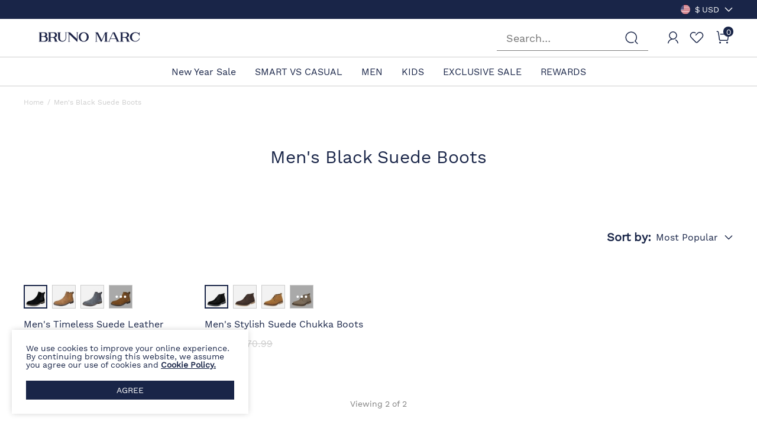

--- FILE ---
content_type: text/html; charset=UTF-8
request_url: https://www.brunomarc.com/shop/collections/mens-black-suede-boots
body_size: 24071
content:
<!DOCTYPE html>
<html lang="en-US">

<head>
    <meta charset="UTF-8">
<meta http-equiv="X-UA-Compatible" content="IE=edge">
<meta content="telephone=no,email=no" name="format-detection">
<meta content="yes" name="apple-mobile-web-app-capable">
<meta name="google-site-verification" content="J9CN1s5E5hkKf-4GdP6ViXeWKazUcO8mtwHEGdv4qEg" />
<meta content="yes" name="apple-touch-fullscreen">
<meta name="theme-color" content="#000000" />
<meta name="viewport" content="width=device-width,initial-scale=1.0,user-scalable=no,viewport-fit=cover">

<title>Men's Black Suede Boots-Bruno Marc</title>
<meta name="keywords" content="" />
<meta name="description" content="Explore a great selection of Men's Black Suede Boots on Bruno Marc shoes online store. Get the perfect Men's Black Suede Boots and stay stylish all day. " />
<meta name="share_pic" content="" />
<meta name="renderer" content="webkit">
<meta name="google" content="notranslate" />
<meta name="csrf-token" content="ZWRfTENLLmkzFxA6FX1JDD09MHgXOWsbDh4seyc4R0QuDTN1Ag54Mw==">
<link rel="manifest" href="/brunomarc.json">
<link rel="canonical" href="https://www.brunomarc.com/collections/mens-suede-boots">
<link rel="dns-prefetch" href="//www.brunomarc.com">
<link rel="dns-prefetch" href="//cdnimg.brunomarc.com">
<link rel="dns-prefetch" href="//static.brunomarc.com">
<link rel="shortcut icon" type="image/x-ico" href="https://static.brunomarc.com/static/brunomarc/favicon.ico" />
<link rel="stylesheet" href="https://static.brunomarc.com/static/brunomarc/css/topAndfoot-index.css?v=4a7625c467bac56b5793">
<link rel="stylesheet" href="https://static.brunomarc.com/static/brunomarc/css/common.css?v=e103f3cf303bdf3a438c">

<link rel="stylesheet" href="https://static.brunomarc.com/static/brunomarc/css/vendor.css?v=2451e2b54cdc208454a9">
<script src="https://static.brunomarc.com/static/brunomarc/js/jquery-3.2.1.min.js?v=1"></script>

<script>
    var BRAND = 'brunomarc';
    var SITE_BRAND = 'BRUNO MARC';
    var SITE_NAME = 'brunomarc';
    var SIZE_UNIT = 'inch';
    var SIZE_CODE = 'US';
    var CUR_ENV = 'product';
    var SITE_NAME_BIG = 'BRUNOMARC';
    var COOKIESDIAMON = ".brunomarc.com";
    var DOMAIN = 'https://www.brunomarc.com/';
    var DOMAIN_USER = 'https://www.brunomarc.com/';
    var DOMAIN_CART = 'https://www.brunomarc.com/';
    var DOMAIN_ORDER = 'https://www.brunomarc.com/';
    var JS_IMG_URL = 'https://static.brunomarc.com/static/brunomarc/';
    var JS_LANG = 'en';
    var CUR_LANG = 'en';
    var CUR_COUNTRY_CODE = 'US';
    var CUR_COUNTRY_SITE = 'US';
    var DOMAIN_IMG = 'https://cdnimg.brunomarc.com';
    var UPLOAD_URL = 'https://upload.miraclemilesit.cn/';
    var USER_PHOTO = 'https://cdnimg.brunomarc.com/';
    var USER_HOST = 'https://upload.miraclemilesit.cn/';
    var USER_INFO = null;
    var PRICE_RENDER_HTML_TLP = '<span class="icon">$</span>${price}';
    var CURRENCY_CODE = 'USD';
    var CURRENCY_ICON = '$';
    var HTTPS_LOGIN_DOMAIN = ' https://www.brunomarc.com/';
    var HTTPS_ORDER_DOMAIN = ' https://www.brunomarc.com/';
    var HTTPS_CSS_DOMAIN = 'https://static.brunomarc.com/static';
    var HTTPS_GALLERY_DOMAIN = ' https://cdnimg.brunomarc.com';
    var user_id = '';
    var PAGE_NAME = 'collection';

    const PRICE_SECONDS_KILL = '3';
    const PRICE_PROMOTION = '1';
    const PRICE_APP = '2';
    const PRICE_USER = '4';
    const PRICE_NOT_LOGIN_USER = '444';
    const PRICE_NORMAL = '0';

    const PRICE_POINT = '5';
    const PRICE_NOT_SATISFY_POINT = '555';

    var GOOGLECLIENTID = '249336309968-bsva42ane4dohf2so48nmc3c2s04mf69.apps.googleusercontent.com';
    var FACEBOOK_REDIRECT_URI  = 'https://www.brunomarc.com/app-login/facebook/verification';
    var FACEBOOKAPPID = '5894091980672546';
            const NEW_USER_POPUP_BANNER_IMG_PC = '';
    const NEW_USER_POPUP_BANNER_IMG_PC_W = '';
    const NEW_USER_POPUP_BANNER_IMG_PC_H = '';
    const NEW_USER_POPUP_BANNER_IMG_M = '';
    const NEW_USER_POPUP_BANNER_IMG_M_W = '';
    const NEW_USER_POPUP_BANNER_IMG_M_H = '';
    const NEW_USER_POPUP_CLOSE_LINK = '';
    
        BUSINESS_POINT_CONFIG_REG = 30;
    BUSINESS_POINT_CONFIG_FIRST_LOGIN = 0;
    BUSINESS_POINT_CONFIG_FIRST_AUTHOR = 30;
</script>
<script>
    window.mobile = (/iphone|ipod|android|windows phone/i.test(navigator.userAgent.toLowerCase()));
    window.ipad = (/ipad/i.test(navigator.userAgent.toLowerCase()));
    window.gaid = window.mobile ? '' : '';
</script>
<script>
var dataLayer = [];
;(function(arr,){
    var n_dataLayer = {
        mode:"responsive",
        currencyPage:"collection",
        cur_lang : "en",
        userEmail : "",
        userId:"",
        userhashedEmail : "",
        currency:'USD',

        search :{
            keywords:""
        },

        category :{
            cat_id:"0",
            goods_list_top3:[],
            category : ""
        },

        goods :{
            goods_sn:"",
            goods_id:"",
            price : "",
            category : "",
            market_price : "",
            url : "",
            pic : "",
            title: "",
            cat_id : "",
            spu:"",
            brand:""
        },

        checkout:{
            goodsList:[
                            ],
        },

        payok:{
            goodsList:[
                            ],
            tax:'',
            shipping:'',
            coupon:'',
            value: '',
            order_id: '',
            address: {},
            address_hash: {},
            coupon_save: 0,
            activity_save: 0        }
    }
    arr.push(n_dataLayer);
})(dataLayer)
</script>
<!-- Google Tag Manager -->
<script>(function(w,d,s,l,i){w[l]=w[l]||[];w[l].push({'gtm.start':
new Date().getTime(),event:'gtm.js'});var f=d.getElementsByTagName(s)[0],
j=d.createElement(s),dl=l!='dataLayer'?'&l='+l:'';j.async=true;j.src=
'https://www.googletagmanager.com/gtm.js?id='+i+dl;f.parentNode.insertBefore(j,f);
})(window,document,'script','dataLayer', 'GTM-PMRVLTC');</script>
<!-- End Google Tag Manager -->


    <link rel="stylesheet" href="https://static.brunomarc.com/static/brunomarc/css/category-index.css?v=8c6e00366536751852ae">
    <!-- <link rel="stylesheet" href="https://static.brunomarc.com/static/brunomarc/css/new-user-pop.css?v=1"> -->

    <script type=application/ld+json>
        {"@type":"CollectionPage",
            "@context":"https://schema.org/",
            "name":"",
            "url":"",
            "description":"Explore a great selection of Men's Black Suede Boots on Bruno Marc shoes online store. Get the perfect Men's Black Suede Boots and stay stylish all day. ",
            "about":{
                "@type":"WebPage",
                "offers":{
                    "@type":"Offer",
                    "itemOffered":[
                                                    {
                                "@type":"Product",
                                "name":"Men's Timeless Suede Leather Chelsea Boots",
                                                                    "brand": {
                                        "name": "Bruno Marc"
                                    },
                                    "color": "BLACK",
                                    "url":"https://www.brunomarc.com/products/urban-06?color=1874",
                                                                "image":"https://cdnimg.brunomarc.com/thumbnail/432x432/brunomarcshoes/product/product/URBAN-06/BLACK/1.jpg",
                                "offers":
                                {"@type":"Offer",
                                    "price":"53.00","priceCurrency":"USD",
                                    "availability":"http://schema.org/InStock"
                                }
                            },                                            {
                                "@type":"Product",
                                "name":"Men's Stylish Suede Chukka Boots",
                                                                    "brand": {
                                        "name": "Bruno Marc"
                                    },
                                    "color": "BLACK",
                                    "url":"https://www.brunomarc.com/products/chukka?color=1874",
                                                                "image":"https://cdnimg.brunomarc.com/thumbnail/432x432/brunomarcshoes/product/product/2022-09-20/3485/10:22--Bruno_Marc_Men__CHUKKA_BLACK_1-(1).jpg",
                                "offers":
                                {"@type":"Offer",
                                    "price":"51.00","priceCurrency":"USD",
                                    "availability":"http://schema.org/InStock"
                                }
                            }                                    ]
                }
            }
        }
    </script>
</head>

<body class="response-index">

    

<section class="top-bar mb_hidden">
        

    <div class="top-bar-right">
    
       
            
        <div class="top-country-change">
            <div class="title" role="button" aria-expanded="false" aria-haspopup="true" aria-controls="js-top-pc-country-list">
                <!-- Shipping To -->
                <span class="mr8 f14 js-cur-country-contain">
                    <a aria-label="Shipping To United States"   data-country_name="United States" data-country_icon="$USD" data-country_code="US" data-href="//www.brunomarc.com" href="javascript:;" class="js-country-list-item site-flag-item cur-site" style="--flags:url(--flags:url(https://static.brunomarc.com/static/brunomarc/img/flags-normal/us.png)"><i>United States</i> <span>$ USD</span></a>
                </span>
            
                <svg class="icon-down" aria-hidden="true" width="16" height="16" viewBox="0 0 16 16" fill="none" xmlns="http://www.w3.org/2000/svg">
                    <path d="M2.74745 4.72847C2.4871 4.46812 2.06499 4.46812 1.80464 4.72847C1.54429 4.98881 1.54429 5.41093 1.80464 5.67128L7.65349 11.5201C7.76311 11.6297 7.9014 11.6932 8.04422 11.7105C8.24256 11.7365 8.45037 11.6733 8.60276 11.5209L14.1979 5.92581C14.4582 5.66546 14.4582 5.24335 14.1979 4.983C13.9375 4.72265 13.5154 4.72265 13.2551 4.983L8.12853 10.1096L2.74745 4.72847Z" fill="white"/>
                </svg>

            </div>

            <div class=" hover-pop-box top-country-list  js-country-list-wrap pt8 pb8" id="js-top-pc-country-list">
                <ul role="listbox">
                                            <li>
                            <a aria-label="Shipping To United States" data-country_name="United States" data-country_icon="$ USD"  data-country_code="US" data-href="//www.brunomarc.com" href="javascript:;" class="js-country-list-item site-flag-item  cur-site" style="--flags:url(https://static.brunomarc.com/static/brunomarc/img/flags-normal/us.png)"><i>United States</i> <span>$ USD</span></a>
                        </li>
                                            <li>
                            <a aria-label="Shipping To United Kingdom" data-country_name="United Kingdom" data-country_icon="£ GBP"  data-country_code="GB" data-href="//uk.brunomarc.com" href="javascript:;" class="js-country-list-item site-flag-item  " style="--flags:url(https://static.brunomarc.com/static/brunomarc/img/flags-normal/gb.png)"><i>United Kingdom</i> <span>£ GBP</span></a>
                        </li>
                                    </ul>
                <p class="tips">More countries or regions are opening up, please wait</p>
            </div>
        </div>
    </div> 
</section>

<header class="header-container-pageHeader " id="js-header-container">
    <div class="header-layout ">
                <div class="left-box mb-show">
            <span class="menu-icon" id="js-show-mobile-menu-box" aria-label="Navigation Menu" role="button" >
                <svg width="40" height="40" viewBox="0 0 40 40" fill="none" xmlns="http://www.w3.org/2000/svg">
                    <path d="M35.2648 31.0719C35.0234 30.8304 34.706 30.6978 34.3683 30.6978H5.05235C4.35134 30.6978 3.78125 31.268 3.78125 31.9683C3.78125 32.67 4.35134 33.24 5.05235 33.24H34.3683C35.0687 33.24 35.6388 32.6699 35.6388 31.9683C35.6388 31.6307 35.5062 31.3132 35.2648 31.0719Z" fill="#192548"/>
                    <path d="M34.3687 18.01H5.05276C4.35176 18.01 3.78223 18.5801 3.78223 19.2811C3.78223 19.9815 4.35176 20.5517 5.05276 20.5517H34.3687C35.0691 20.5517 35.6392 19.9816 35.6392 19.2811C35.6392 18.9433 35.5066 18.6249 35.2652 18.3835C35.0238 18.1421 34.7064 18.01 34.3687 18.01Z" fill="#192548"/>
                    <path d="M35.2648 6.03227C35.0234 5.79088 34.706 5.65829 34.3683 5.65829H5.05235C4.35134 5.65829 3.78125 6.22838 3.78125 6.92939C3.78125 7.63043 4.35134 8.19992 5.05235 8.19992H34.3683C35.0687 8.19992 35.6388 7.63043 35.6388 6.92939C35.6388 6.59161 35.5062 6.27371 35.2648 6.03227Z" fill="#192548"/>
                </svg>
            </span>

            <span class="search-icon" id="js-show-mobile-search-box" >
                <svg width="40" height="40" viewBox="0 0 40 40" fill="none" xmlns="http://www.w3.org/2000/svg">
                    <path d="M37.2465 35.4787L31.2853 29.1C33.7015 26.19 35.0303 22.5625 35.0303 18.7437C35.0303 9.785 27.7403 2.495 18.779 2.495C9.82027 2.495 2.53027 9.78374 2.53027 18.7437C2.53027 27.7037 9.82027 34.9925 18.7803 34.9925C21.1278 34.9912 23.3915 34.5012 25.5078 33.5375C26.1365 33.2512 26.414 32.51 26.1278 31.8825C25.8415 31.2525 25.0965 30.9737 24.4728 31.2625C22.6815 32.0775 20.7665 32.4912 18.779 32.4925C11.1978 32.4925 5.03027 26.325 5.03027 18.7437C5.03027 11.1637 11.1978 4.995 18.779 4.995C26.3615 4.995 32.5303 11.1625 32.5303 18.7437C32.5303 22.3125 31.169 25.6937 28.699 28.265C28.2203 28.7625 28.2365 29.5537 28.7328 30.0325C28.7703 30.0687 28.819 30.0825 28.8615 30.1137C28.8953 30.1637 28.9128 30.2212 28.9553 30.2662L35.4203 37.1837C35.6653 37.4475 35.999 37.58 36.3328 37.58C36.639 37.58 36.9453 37.4687 37.1865 37.2425C37.6903 36.7737 37.7178 35.9825 37.2465 35.4787Z" fill="#192548"/>
                </svg>
            </span>
        </div>
                <a href="/" class="header-logo">
        <svg width="171" height="26" viewBox="0 0 171 26" fill="none" xmlns="http://www.w3.org/2000/svg">
            <title id="logo-img-title">BRUNO MARC</title>
            <g clip-path="url(#clip0_3760_41217)">
            <path fill-rule="evenodd" clip-rule="evenodd" d="M-0.14563 20.4486V19.9215C0.139494 19.9215 1.24435 19.9215 1.35127 19.0783V6.11343C1.27999 5.34046 0.46026 5.23506 -0.00306725 5.23506H-0.14563V4.74316H10.4396C12.578 4.74316 14.3244 6.42965 14.3244 8.53776C14.3244 9.87289 13.6116 11.0324 12.5424 11.6999C14.1819 12.4026 15.358 14.0188 15.358 15.881C15.358 18.4107 13.3265 20.4486 10.7604 20.4486H-0.14563ZM11.1881 8.53776C11.1881 6.99181 9.905 5.69181 8.30118 5.69181H4.52328V11.3486H8.30118C9.905 11.3486 11.1881 10.0837 11.1881 8.53776ZM12.2573 15.881C12.2573 13.9134 10.6178 12.3324 8.62194 12.3324H4.52328V19.4648H8.62194C10.6178 19.4648 12.2573 17.8837 12.2573 15.881Z" fill="#1E2548"/>
            <path fill-rule="evenodd" clip-rule="evenodd" d="M27.0481 20.4485C27.0481 20.4485 27.1194 19.9918 27.1194 19.3242C27.1194 17.5674 26.6917 14.1593 23.3771 13.7729H20.0626V19.0431C20.1339 19.9215 21.2744 19.9215 21.5951 19.9215V20.4485H15.358V19.9215C15.7144 19.9215 16.7837 19.9215 16.9262 19.0431V6.07826C16.8193 5.30528 15.9639 5.19988 15.5362 5.19988L15.358 5.23501V4.67285H26.3353C28.8658 4.67285 30.9329 6.74582 30.9329 9.24042C30.9329 11.4188 29.3648 13.2458 27.262 13.7026C29.5786 14.6864 30.0776 16.8999 30.3271 17.9891C30.5409 19.2891 30.8973 20.062 32.3586 20.062V20.4485H27.0481ZM27.7609 9.24042C27.7609 7.27285 26.1215 5.65664 24.1256 5.65664H20.0626V12.8242H24.1256C26.1215 12.8242 27.7609 11.208 27.7609 9.24042V9.24042Z" fill="#1E2548"/>
            <path d="M32.7506 13.2107V6.11343C32.6436 5.34046 31.8239 5.23506 31.3962 5.23506H31.218V4.74316H37.4195V5.23506H37.2413C36.8136 5.23506 35.9938 5.34046 35.8869 6.11343V13.3161C35.8869 16.8999 37.17 19.254 40.0569 19.254C43.9417 19.254 45.5811 16.654 45.5811 12.7188V5.93776C45.5099 5.16479 44.8327 5.09452 44.3694 5.09452V4.74316H47.8265V5.09452C47.3275 5.09452 46.6504 5.16479 46.5791 5.93776V12.508C46.5791 17.0756 44.5476 20.4486 40.0569 20.4486C35.6018 20.4486 32.7506 17.9891 32.7506 13.2107V13.2107Z" fill="#1E2548"/>
            <path d="M64.6132 20.4486L51.7469 8.04587V19.254C51.8539 19.9918 52.531 20.0621 52.9944 20.0621V20.4486H49.5372V20.0621C50.0006 20.0621 50.6777 19.9918 50.7847 19.254V6.99181C50.7847 5.79722 49.1808 5.23506 48.5037 5.23506V4.74316H52.9587L64.6132 15.9161V5.93776C64.5419 5.16479 63.8647 5.09452 63.4014 5.09452V4.74316H66.8585V5.09452C66.3952 5.09452 65.6824 5.16479 65.6111 5.93776V20.4486H64.6132Z" fill="#1E2548"/>
            <path fill-rule="evenodd" clip-rule="evenodd" d="M67.5714 12.5431C67.5714 8.53765 70.3514 4.56738 76.0539 4.56738C81.7207 4.56738 84.5007 8.53765 84.5007 12.5431C84.5007 16.5836 81.6494 20.6593 76.0539 20.6593C70.4226 20.6593 67.5714 16.5836 67.5714 12.5431ZM81.3643 12.6133C81.3643 9.02955 78.9764 5.62144 76.0539 5.62144C73.06 5.62144 70.7078 9.02955 70.7078 12.6133C70.7078 16.1971 73.06 19.6755 76.0539 19.6755C79.012 19.6755 81.3643 16.1971 81.3643 12.6133Z" fill="#1E2548"/>
            <path d="M110.625 20.4486V19.9215C110.91 19.9215 112.015 19.9215 112.158 19.0783V7.06208C106.027 21.3972 106.598 20.0621 106.491 20.4486H104.887L97.8302 6.71073V19.254C97.9014 19.9918 98.5786 20.0621 99.0776 20.0621V20.4486H95.6204V20.0621C96.0838 20.0621 96.7609 19.9918 96.8679 19.254V6.11343C96.7609 5.34046 95.9056 5.23506 95.4779 5.23506H95.2997V4.74316H99.9686L106.633 17.708L112.158 4.74316H116.827V5.23506H116.648C116.221 5.23506 115.365 5.34046 115.294 6.11343V19.0432C115.401 19.9215 116.506 19.9215 116.827 19.9215V20.4486H110.625Z" fill="#1E2548"/>
            <path fill-rule="evenodd" clip-rule="evenodd" d="M131.118 20.4486V20.0621C131.653 20.0621 132.045 19.8513 132.045 19.4999L132.009 19.3594L130.441 15.881H121.139L119.535 19.3594V19.4999C119.535 19.8513 119.892 20.0621 120.462 20.0621V20.4486H117.04V20.0621C117.504 20.0621 118.323 19.8513 118.573 19.2891L125.309 4.74316H128.445L135.146 19.2891C135.431 19.8513 136.215 20.0621 136.678 20.0621V20.4486H131.118ZM125.808 5.79722L121.46 15.1783H130.12L125.808 5.79722Z" fill="#1E2548"/>
            <path fill-rule="evenodd" clip-rule="evenodd" d="M148.832 20.4485C148.832 20.4485 148.903 19.9918 148.903 19.3242C148.903 17.5674 148.475 14.1593 145.161 13.7729H141.846V19.0431C141.917 19.9215 143.058 19.9215 143.379 19.9215V20.4485H137.142V19.9215C137.462 19.9215 138.567 19.9215 138.71 19.0431V6.07826C138.603 5.30528 137.747 5.19988 137.32 5.19988L137.142 5.23501V4.67285H148.119C150.649 4.67285 152.717 6.74582 152.717 9.24042C152.717 11.4188 151.148 13.2458 149.01 13.7026C151.362 14.6864 151.861 16.8999 152.075 17.9891C152.324 19.2891 152.681 20.062 154.142 20.062V20.4485H148.832ZM149.544 9.24042C149.544 7.27285 147.905 5.65664 145.909 5.65664H141.846V12.8242H145.909C147.905 12.8242 149.544 11.208 149.544 9.24042V9.24042Z" fill="#1E2548"/>
            <path d="M154.071 12.6133C154.071 7.90522 158.383 4.56738 163.266 4.56738C165.226 4.56738 167.258 5.09441 169.147 6.25387C169.183 6.289 169.254 6.289 169.254 6.289C169.575 6.289 169.61 5.30522 169.61 4.8836V4.67279H170.323L171.036 10.5052L170.145 10.5404C169.396 7.97549 167.4 5.65657 163.801 5.65657L163.266 5.69171C160.344 5.83225 157.564 8.71333 157.564 12.6133C157.564 16.3025 159.773 19.4998 163.266 19.4998C166.866 19.4998 169.325 16.8295 170.216 14.5809L171.107 14.616C169.646 18.6917 166.331 20.4485 163.017 20.4485C158.562 20.4485 154.071 17.3214 154.071 12.6133V12.6133Z" fill="#1E2548"/>
            </g>
            <defs>
            <clipPath id="clip0_3760_41217">
            <rect width="171" height="26" fill="white"/>
            </clipPath>
            </defs>
        </svg>

        </a>

                <div class="right-box">

            <div class="search-box  js-search-wrap" role="search">
                <input type="text" class="js-search-input" aria-label="Search..." placeholder="Search..." autocomplete="off" >
                <label class="js-search-btn-submit"  aria-label="Search">
                    <svg aria-hidden="true" width="40" height="40" viewBox="0 0 40 40" fill="none" xmlns="http://www.w3.org/2000/svg">
                        <path d="M37.2465 35.4787L31.2853 29.1C33.7015 26.19 35.0303 22.5625 35.0303 18.7437C35.0303 9.785 27.7403 2.495 18.779 2.495C9.82027 2.495 2.53027 9.78374 2.53027 18.7437C2.53027 27.7037 9.82027 34.9925 18.7803 34.9925C21.1278 34.9912 23.3915 34.5012 25.5078 33.5375C26.1365 33.2512 26.414 32.51 26.1278 31.8825C25.8415 31.2525 25.0965 30.9737 24.4728 31.2625C22.6815 32.0775 20.7665 32.4912 18.779 32.4925C11.1978 32.4925 5.03027 26.325 5.03027 18.7437C5.03027 11.1637 11.1978 4.995 18.779 4.995C26.3615 4.995 32.5303 11.1625 32.5303 18.7437C32.5303 22.3125 31.169 25.6937 28.699 28.265C28.2203 28.7625 28.2365 29.5537 28.7328 30.0325C28.7703 30.0687 28.819 30.0825 28.8615 30.1137C28.8953 30.1637 28.9128 30.2212 28.9553 30.2662L35.4203 37.1837C35.6653 37.4475 35.999 37.58 36.3328 37.58C36.639 37.58 36.9453 37.4687 37.1865 37.2425C37.6903 36.7737 37.7178 35.9825 37.2465 35.4787Z" fill="#192548"/>
                    </svg>
                </label>
                <div class="hover-pop-box p32 search-guide none  js-search-guide">
                    <p class="search-title js-history-title" style="display: none;" >Search History                        <a href="javascript:void(0);" class="btn-delete js-search-history-clear-btn">Clear</a>
                    </p>
                    <p class="search-items host-history-item  js-history-item " style="display: none;"></p>

                                            <p class="search-title">Popular Search</p>
                        <p class="search-items">
                                                            
                                <a class="js-search-host_words" href="https://www.brunomarc.com/collections/flex-oxfords?is_trends=1&ref=OXFORDS">
                                    
                                                                            <svg width="16" height="16" viewBox="0 0 16 16" fill="none" xmlns="http://www.w3.org/2000/svg">
                                            <path d="M11.35 3.14989C11.15 2.99989 10.9 3.04989 10.75 3.14989C10.6 3.29989 10.5 3.54989 10.6 3.74989C10.7 3.94989 10.75 4.19989 10.8 4.44989C9.45001 1.29989 7.20001 0.599889 7.10001 0.549889C6.95001 0.499889 6.75001 0.549889 6.65001 0.649889C6.50001 0.749889 6.45001 0.949889 6.50001 1.09989C6.70001 2.44989 6.10001 4.04989 4.70001 5.94989C4.60001 5.54989 4.45001 5.14989 4.20001 4.69989C4.05001 4.54989 3.85001 4.44989 3.65001 4.49989C3.40001 4.54989 3.25001 4.69989 3.25001 4.94989C3.20001 5.69989 2.85001 6.39989 2.45001 7.14989C2.10001 7.79989 1.75001 8.49989 1.60001 9.24989C1.10001 11.6499 2.15001 13.3999 5.10001 14.9999C5.20001 15.0499 5.25001 15.0499 5.35001 15.0499C5.50001 15.0499 5.65001 14.9499 5.75001 14.8499C5.90001 14.5999 5.85001 14.2999 5.60001 14.1499L5.55001 14.0999C2.60001 12.4499 2.20001 11.0999 2.55001 9.44989C2.70001 8.79989 3.00001 8.24989 3.30001 7.59989C3.50001 7.29989 3.65001 6.99989 3.75001 6.69989C3.75001 6.84989 3.80001 7.04989 3.80001 7.19989C3.80001 7.39989 3.95001 7.59989 4.15001 7.64989C4.35001 7.69989 4.55001 7.64989 4.70001 7.49989C6.45001 5.39989 7.40001 3.49989 7.50001 1.79989C8.30001 2.29989 9.65001 3.49989 10.35 6.04989C10.4 6.19989 10.5 6.34989 10.7 6.39989C10.85 6.44989 11.05 6.39989 11.15 6.29989C11.55 5.94989 11.75 5.44989 11.8 4.94989C12.65 5.99989 13.6 7.69989 13.5 9.44989C13.4 10.8999 12.6 12.1499 11.15 13.2499C11.7 10.6499 10.65 7.64989 8.35001 6.09989C8.20001 5.99989 8.00001 5.99989 7.85001 6.04989C7.70001 6.14989 7.60001 6.29989 7.60001 6.49989C7.55001 7.89989 6.85001 8.74989 6.20001 9.59989C5.65001 10.2999 5.10001 10.9999 5.00001 11.9499C5.00001 12.1999 5.20001 12.4499 5.45001 12.4999C5.75001 12.5499 5.95001 12.2999 6.00001 12.0499C6.05001 11.3999 6.50001 10.8499 6.95001 10.2499C7.50001 9.54989 8.15001 8.69989 8.45001 7.49989C10.25 9.19989 10.85 12.1999 9.75001 14.2999V14.3499C9.75001 14.3999 9.75001 14.3999 9.70001 14.4499V14.6499C9.70001 14.6999 9.70001 14.6999 9.75001 14.7499V14.7999L9.80001 14.8499C9.80001 14.8999 9.85001 14.8999 9.85001 14.9499C9.85001 14.9499 9.90001 14.9999 9.95001 14.9999L10 15.0499C10 15.0499 10.05 15.0499 10.05 15.0999H10.35C10.4 15.0999 10.45 15.0999 10.5 15.0499C13.05 13.6499 14.45 11.7999 14.55 9.64989C14.7 6.29989 11.9 3.49989 11.35 3.14989Z" fill="#192548"/>
                                        </svg>
                                                                        OXFORDS                                </a>
                                                            
                                <a class="js-search-host_words" href="https://www.brunomarc.com/collections/exclusive-sale?is_trends=1&ref=EXCLUSIVE SAVINGS">
                                    
                                                                            <svg width="16" height="16" viewBox="0 0 16 16" fill="none" xmlns="http://www.w3.org/2000/svg">
                                            <path d="M11.35 3.14989C11.15 2.99989 10.9 3.04989 10.75 3.14989C10.6 3.29989 10.5 3.54989 10.6 3.74989C10.7 3.94989 10.75 4.19989 10.8 4.44989C9.45001 1.29989 7.20001 0.599889 7.10001 0.549889C6.95001 0.499889 6.75001 0.549889 6.65001 0.649889C6.50001 0.749889 6.45001 0.949889 6.50001 1.09989C6.70001 2.44989 6.10001 4.04989 4.70001 5.94989C4.60001 5.54989 4.45001 5.14989 4.20001 4.69989C4.05001 4.54989 3.85001 4.44989 3.65001 4.49989C3.40001 4.54989 3.25001 4.69989 3.25001 4.94989C3.20001 5.69989 2.85001 6.39989 2.45001 7.14989C2.10001 7.79989 1.75001 8.49989 1.60001 9.24989C1.10001 11.6499 2.15001 13.3999 5.10001 14.9999C5.20001 15.0499 5.25001 15.0499 5.35001 15.0499C5.50001 15.0499 5.65001 14.9499 5.75001 14.8499C5.90001 14.5999 5.85001 14.2999 5.60001 14.1499L5.55001 14.0999C2.60001 12.4499 2.20001 11.0999 2.55001 9.44989C2.70001 8.79989 3.00001 8.24989 3.30001 7.59989C3.50001 7.29989 3.65001 6.99989 3.75001 6.69989C3.75001 6.84989 3.80001 7.04989 3.80001 7.19989C3.80001 7.39989 3.95001 7.59989 4.15001 7.64989C4.35001 7.69989 4.55001 7.64989 4.70001 7.49989C6.45001 5.39989 7.40001 3.49989 7.50001 1.79989C8.30001 2.29989 9.65001 3.49989 10.35 6.04989C10.4 6.19989 10.5 6.34989 10.7 6.39989C10.85 6.44989 11.05 6.39989 11.15 6.29989C11.55 5.94989 11.75 5.44989 11.8 4.94989C12.65 5.99989 13.6 7.69989 13.5 9.44989C13.4 10.8999 12.6 12.1499 11.15 13.2499C11.7 10.6499 10.65 7.64989 8.35001 6.09989C8.20001 5.99989 8.00001 5.99989 7.85001 6.04989C7.70001 6.14989 7.60001 6.29989 7.60001 6.49989C7.55001 7.89989 6.85001 8.74989 6.20001 9.59989C5.65001 10.2999 5.10001 10.9999 5.00001 11.9499C5.00001 12.1999 5.20001 12.4499 5.45001 12.4999C5.75001 12.5499 5.95001 12.2999 6.00001 12.0499C6.05001 11.3999 6.50001 10.8499 6.95001 10.2499C7.50001 9.54989 8.15001 8.69989 8.45001 7.49989C10.25 9.19989 10.85 12.1999 9.75001 14.2999V14.3499C9.75001 14.3999 9.75001 14.3999 9.70001 14.4499V14.6499C9.70001 14.6999 9.70001 14.6999 9.75001 14.7499V14.7999L9.80001 14.8499C9.80001 14.8999 9.85001 14.8999 9.85001 14.9499C9.85001 14.9499 9.90001 14.9999 9.95001 14.9999L10 15.0499C10 15.0499 10.05 15.0499 10.05 15.0999H10.35C10.4 15.0999 10.45 15.0999 10.5 15.0499C13.05 13.6499 14.45 11.7999 14.55 9.64989C14.7 6.29989 11.9 3.49989 11.35 3.14989Z" fill="#192548"/>
                                        </svg>
                                                                        EXCLUSIVE SAVINGS                                </a>
                                                            
                                <a class="js-search-host_words" href="https://www.brunomarc.com/collections/mens-shoes-for-fall?is_trends=1&ref=SHIFT YOUR STYLE">
                                    
                                                                            <svg width="16" height="16" viewBox="0 0 16 16" fill="none" xmlns="http://www.w3.org/2000/svg">
                                            <path d="M11.35 3.14989C11.15 2.99989 10.9 3.04989 10.75 3.14989C10.6 3.29989 10.5 3.54989 10.6 3.74989C10.7 3.94989 10.75 4.19989 10.8 4.44989C9.45001 1.29989 7.20001 0.599889 7.10001 0.549889C6.95001 0.499889 6.75001 0.549889 6.65001 0.649889C6.50001 0.749889 6.45001 0.949889 6.50001 1.09989C6.70001 2.44989 6.10001 4.04989 4.70001 5.94989C4.60001 5.54989 4.45001 5.14989 4.20001 4.69989C4.05001 4.54989 3.85001 4.44989 3.65001 4.49989C3.40001 4.54989 3.25001 4.69989 3.25001 4.94989C3.20001 5.69989 2.85001 6.39989 2.45001 7.14989C2.10001 7.79989 1.75001 8.49989 1.60001 9.24989C1.10001 11.6499 2.15001 13.3999 5.10001 14.9999C5.20001 15.0499 5.25001 15.0499 5.35001 15.0499C5.50001 15.0499 5.65001 14.9499 5.75001 14.8499C5.90001 14.5999 5.85001 14.2999 5.60001 14.1499L5.55001 14.0999C2.60001 12.4499 2.20001 11.0999 2.55001 9.44989C2.70001 8.79989 3.00001 8.24989 3.30001 7.59989C3.50001 7.29989 3.65001 6.99989 3.75001 6.69989C3.75001 6.84989 3.80001 7.04989 3.80001 7.19989C3.80001 7.39989 3.95001 7.59989 4.15001 7.64989C4.35001 7.69989 4.55001 7.64989 4.70001 7.49989C6.45001 5.39989 7.40001 3.49989 7.50001 1.79989C8.30001 2.29989 9.65001 3.49989 10.35 6.04989C10.4 6.19989 10.5 6.34989 10.7 6.39989C10.85 6.44989 11.05 6.39989 11.15 6.29989C11.55 5.94989 11.75 5.44989 11.8 4.94989C12.65 5.99989 13.6 7.69989 13.5 9.44989C13.4 10.8999 12.6 12.1499 11.15 13.2499C11.7 10.6499 10.65 7.64989 8.35001 6.09989C8.20001 5.99989 8.00001 5.99989 7.85001 6.04989C7.70001 6.14989 7.60001 6.29989 7.60001 6.49989C7.55001 7.89989 6.85001 8.74989 6.20001 9.59989C5.65001 10.2999 5.10001 10.9999 5.00001 11.9499C5.00001 12.1999 5.20001 12.4499 5.45001 12.4999C5.75001 12.5499 5.95001 12.2999 6.00001 12.0499C6.05001 11.3999 6.50001 10.8499 6.95001 10.2499C7.50001 9.54989 8.15001 8.69989 8.45001 7.49989C10.25 9.19989 10.85 12.1999 9.75001 14.2999V14.3499C9.75001 14.3999 9.75001 14.3999 9.70001 14.4499V14.6499C9.70001 14.6999 9.70001 14.6999 9.75001 14.7499V14.7999L9.80001 14.8499C9.80001 14.8999 9.85001 14.8999 9.85001 14.9499C9.85001 14.9499 9.90001 14.9999 9.95001 14.9999L10 15.0499C10 15.0499 10.05 15.0499 10.05 15.0999H10.35C10.4 15.0999 10.45 15.0999 10.5 15.0499C13.05 13.6499 14.45 11.7999 14.55 9.64989C14.7 6.29989 11.9 3.49989 11.35 3.14989Z" fill="#192548"/>
                                        </svg>
                                                                        SHIFT YOUR STYLE                                </a>
                                                            
                                <a class="js-search-host_words" href="https://www.brunomarc.com/collections/casual-shoes?is_trends=1&ref=SLIDE INTO STYLE">
                                    
                                                                        SLIDE INTO STYLE                                </a>
                                                            
                                <a class="js-search-host_words" href="https://www.brunomarc.com/collections/loafers?is_trends=1&ref=Loafers">
                                    
                                                                        Loafers                                </a>
                                                            
                                <a class="js-search-host_words" href="https://www.brunomarc.com/collections/sneakers?is_trends=1&ref=Sneakers">
                                    
                                                                        Sneakers                                </a>
                                                    </p>
                                    </div>
            </div>
            
            <div class="login-box" id="js-login-box">
                <a href="https://www.brunomarc.com/login" aria-label="BRUNO MARC Account" aria-expanded="false" class="usericon" class="js-usericon">
                    <svg aria-hidden="true" width="40" height="40" viewBox="0 0 40 40" fill="none" xmlns="http://www.w3.org/2000/svg">
                        <path d="M31.2503 15C31.2503 8.75 26.2502 3.75 20.0002 3.75C13.7502 3.75 8.75025 8.75 8.75025 15C8.75025 19.25 11.0003 22.875 14.5003 24.75C9.75025 26.625 6.12525 30.75 5.12525 36C5.00025 36.625 5.37525 37.375 6.12525 37.5H6.37525C7.00025 37.5 7.50025 37.125 7.62525 36.5C8.75025 30.625 13.8752 26.375 19.8752 26.25H20.1253C26.2502 26.25 31.2503 21.25 31.2503 15ZM11.2502 15C11.2502 10.125 15.1252 6.25 20.0002 6.25C24.8752 6.25 28.7503 10.125 28.7503 15C28.7503 19.75 24.8752 23.625 20.1253 23.75H19.7502C15.0003 23.625 11.2502 19.75 11.2502 15ZM28.2503 26.375C27.6253 26 26.8753 26.125 26.5003 26.75C26.1253 27.375 26.2503 28.125 26.8753 28.5C29.7503 30.5 31.7503 33.25 32.3753 36.5C32.5003 37.125 33.0003 37.5 33.6253 37.5H33.8753C34.5003 37.375 35.0003 36.75 34.8753 36C34.1252 32.125 31.7503 28.75 28.2503 26.375Z" fill="#192548"/>
                    </svg>
                    <svg aria-hidden="true" class="svg-hover-img" xmlns="http://www.w3.org/2000/svg" width="24" height="24" viewBox="0 0 24 24" fill="none">
                        <path d="M15.2232 14.85C17.2482 13.725 18.6732 11.475 18.6732 9C18.6732 5.25 15.6732 2.25 11.9232 2.25C8.17317 2.25 5.17317 5.25 5.17317 9C5.17317 11.55 6.52317 13.725 8.62317 14.85C5.77317 15.975 3.59817 18.45 2.99817 21.6C2.92317 21.825 2.99817 22.05 3.14817 22.2C3.22317 22.425 3.44817 22.5 3.67317 22.5H20.1732C20.3982 22.5 20.6232 22.425 20.7732 22.2C20.9232 22.05 20.9982 21.825 20.9232 21.6C20.3232 18.45 18.0732 15.975 15.2232 14.85Z" fill="#192548"/>
                    </svg>
                </a>
                <ul class="hover-pop-box  pt8 pb8 f14 account-menu" role="listbox">
                    <li>
                        <a href="https://www.brunomarc.com/account/orders">My Orders</a>
                    </li>
                    <li>
                        <a href="https://www.brunomarc.com/account/coupons">My Coupons</a>
                    </li>
                    <li>
                        <a href="https://www.brunomarc.com/account/points">My Points</a>
                    </li>
                                            <li>
                            <a href="https://www.brunomarc.com/account/mygiftcard">My Gift Cards</a>
                        </li>
                                        <li>
                        <a href="https://www.brunomarc.com/account/info">My Profile</a>
                    </li>
                    <li>
                        <a href="javascript:;" class="js-loginOut">Sign Out</a>
                    </li>
                </ul>
            </div>
            <div  class="wishlist-box ">
                <a href="https://www.brunomarc.com/account/collects/goods" aria-label="Wishlist" class="wishlist_items" id="js_wishlist_items">
                    <svg  aria-hidden="true" width="40" height="40" viewBox="0 0 40 40" fill="none" xmlns="http://www.w3.org/2000/svg">
                        <path d="M20 36.25C18.87 36.25 17.7375 35.755 16.6163 34.6338L4.15125 22.0312C2.65875 20.17 1.25 18.4113 1.25 15C1.25 9.48625 5.73625 5 11.25 5C13.3238 5 15.3125 5.62875 17.0037 6.82C17.5675 7.2175 17.7038 7.9975 17.305 8.5625C16.9075 9.12625 16.13 9.2625 15.5625 8.86375C14.2975 7.97125 12.805 7.5 11.25 7.5C7.11375 7.5 3.75 10.8637 3.75 15C3.75 17.3988 4.5425 18.52 6.06125 20.4175L18.3888 32.8713C19.0125 33.495 19.5163 33.7425 20 33.75C20.4963 33.7575 20.9737 33.5087 21.6162 32.8662L33.9862 20.37C35.0025 19.2687 36.25 17.41 36.25 15C36.25 10.8637 32.8862 7.5 28.75 7.5C26.8725 7.5 25.075 8.1975 23.69 9.46375L18.4525 14.7025C17.9638 15.1912 17.1737 15.1912 16.685 14.7025C16.1962 14.2137 16.1962 13.4237 16.685 12.935L21.9625 7.65625C23.85 5.93 26.2463 5 28.75 5C34.2637 5 38.75 9.48625 38.75 15C38.75 18.2175 37.1425 20.6362 35.7938 22.0975L23.3888 34.6287C22.2638 35.755 21.1313 36.25 20 36.25Z" fill="#192548"/>
                    </svg>
                    <svg  aria-hidden="true" class="svg-hover-img" xmlns="http://www.w3.org/2000/svg" width="24" height="24" viewBox="0 0 24 24" fill="none">
                        <path d="M17.25 3C15.7043 3 14.2365 3.5865 13.116 4.6515C13.0088 4.75275 12.444 5.325 12.0068 5.769L10.8975 4.665C9.77625 3.591 8.30325 3 6.75 3C3.44175 3 0.75 5.69175 0.75 9C0.75 10.932 1.71525 12.3817 2.5425 13.2772L9.96975 20.7803C10.5577 21.3675 11.2102 21.75 12 21.75C12.7898 21.75 13.443 21.3675 14.0333 20.7772L21.4567 13.2772L21.5085 13.2195C22.404 12.1027 23.25 11.0483 23.25 9C23.25 5.69175 20.5583 3 17.25 3Z" fill="#192548"/>
                    </svg>
                    <span class="wishlist-num none js-wishlist-num f14"></span>
                </a>

            </div>
            <div class="cart-box"> 
                <a href="https://www.brunomarc.com/carts" aria-label="Cart" class="cart_items"  id="js_cart_items">
                    <svg width="40" aria-hidden="true" height="40" viewBox="0 0 40 40" fill="none" xmlns="http://www.w3.org/2000/svg">
                        <path d="M36.75 11.125C36.125 10.375 35.25 10 34.25 10H13.75C13 10 12.5 10.5 12.5 11.25C12.5 12 13 12.5 13.75 12.5H34.25C34.5 12.5 34.75 12.625 34.875 12.75C35 12.875 35.125 13.125 35 13.5L33.125 26.625C33.125 27 32.625 27.375 32.125 27.375H30.625H30.5H13.125C12.625 27.375 12.125 26.75 12.125 26.25L10 11.75L8.875 5.625C8.625 3.875 7.125 2.5 5.25 2.5H3.75C3 2.5 2.5 3.125 2.5 3.75C2.5 4.375 3 5 3.75 5H5.25C5.75 5 6.25 5.375 6.375 6L7.5 12.125L9.5 26.625C9.75 28.5 11.25 30 13 30H32C33.75 30 35.25 28.75 35.5 27.125L37.5 13.875C37.625 12.875 37.375 11.875 36.75 11.125Z" fill="#192548"/>
                        <path d="M10.125 35C10.125 35.663 10.3884 36.2989 10.8572 36.7678C11.3261 37.2366 11.962 37.5 12.625 37.5C13.288 37.5 13.9239 37.2366 14.3928 36.7678C14.8616 36.2989 15.125 35.663 15.125 35C15.125 34.337 14.8616 33.7011 14.3928 33.2322C13.9239 32.7634 13.288 32.5 12.625 32.5C11.962 32.5 11.3261 32.7634 10.8572 33.2322C10.3884 33.7011 10.125 34.337 10.125 35Z" fill="#192548"/>
                        <path d="M30 35C30 35.663 30.2634 36.2989 30.7322 36.7678C31.2011 37.2366 31.837 37.5 32.5 37.5C33.163 37.5 33.7989 37.2366 34.2678 36.7678C34.7366 36.2989 35 35.663 35 35C35 34.337 34.7366 33.7011 34.2678 33.2322C33.7989 32.7634 33.163 32.5 32.5 32.5C31.837 32.5 31.2011 32.7634 30.7322 33.2322C30.2634 33.7011 30 34.337 30 35Z" fill="#192548"/>
                    </svg>
                    <svg class="svg-hover-img" aria-hidden="true" xmlns="http://www.w3.org/2000/svg" width="24" height="24" viewBox="0 0 24 24" fill="none">
                        <path d="M6.07422 21C6.07422 21.3978 6.23225 21.7794 6.51356 22.0607C6.79486 22.342 7.17639 22.5 7.57422 22.5C7.97204 22.5 8.35357 22.342 8.63488 22.0607C8.91618 21.7794 9.07422 21.3978 9.07422 21C9.07422 20.6022 8.91618 20.2206 8.63488 19.9393C8.35357 19.658 7.97204 19.5 7.57422 19.5C7.17639 19.5 6.79486 19.658 6.51356 19.9393C6.23225 20.2206 6.07422 20.6022 6.07422 21Z" fill="#192548"/>
                        <path d="M18 21C18 21.3978 18.158 21.7794 18.4393 22.0607C18.7206 22.342 19.1022 22.5 19.5 22.5C19.8978 22.5 20.2794 22.342 20.5607 22.0607C20.842 21.7794 21 21.3978 21 21C21 20.6022 20.842 20.2206 20.5607 19.9393C20.2794 19.658 19.8978 19.5 19.5 19.5C19.1022 19.5 18.7206 19.658 18.4393 19.9393C18.158 20.2206 18 20.6022 18 21Z" fill="#192548"/>
                        <path d="M22.05 6.675C21.675 6.225 21.15 6 20.55 6H5.85L5.325 3.375C5.175 2.325 4.275 1.5 3.15 1.5H2.25C1.8 1.5 1.5 1.875 1.5 2.25C1.5 2.625 1.8 3 2.25 3H3.15C3.45 3 3.75 3.225 3.825 3.6L4.5 7.275L5.7 15.975C5.85 17.1 6.75 18 7.8 18H19.2C20.25 18 21.15 17.25 21.3 16.275L22.5 8.325C22.575 7.725 22.425 7.125 22.05 6.675Z" fill="#192548"/>
                    </svg>
                    <span class="cart-num  js-cart-num f14">0</span>
                </a>
                <div class="hover-pop-box  min-cart-box pc-show" id="js-min-cart-box"></div>
            </div>

        
        </div>

    </div>
    <div class="head-menu ">
        <div class="head-menu-inner">
                        <nav class="swiper menu" id="js-menu">
                <div class="swiper-wrapper menu-list">
                                            <div class="swiper-slide menu-item js-menu-item">
                            <a href="https://www.brunomarc.com/promotion/new-year-2026" class="menu-link js-menu-link" style="--color:">
                                New Year Sale                             </a>
                                                        <div class="menu-sub-wrap js-menu-sub-wrap">
                                <ul class="menu-sub">
                                                                                                                    
                                            <li class="menu-sub-list menu-sub-list-img">
                                                                                                    <a href="/promotion/new-year-2026" class="img-wrap" style="--pc_aspect_ratio:4/3;">
                                                        <img class="js-lazy-img" alt=""  data-original="https://cdnimg.brunomarc.com/brunomarcshoes/image/banner/20230705_691/NEW%20YEAR%20SALE-DH.jpg" src="https://static.brunomarc.com/static/brunomarc/img/common/banner-default-h.jpg" alt="" >
                                                    </a>
                                                    <div class="img-tips">
                                                        <p class="img-tips-title" style="--color:#192548"></p>
                                                        <p class="img-tips-sub-title"  style="--color:#192548"></p>
                                                        <p class="img-tips-btn"><a href="/promotion/new-year-2026"  style="--color:#192548">NEW YEAR SALE</a></p>
                                                    </div>
                                                                                            </li>
                                                                                                            </ul>
                            </div>
                                                    </div>
                                            <div class="swiper-slide menu-item js-menu-item">
                            <a href="https://www.brunomarc.com/collections/smart-vs-casual" class="menu-link js-menu-link" style="--color:">
                                SMART VS CASUAL                             </a>
                                                    </div>
                                            <div class="swiper-slide menu-item js-menu-item">
                            <a href="/collections/mens-shoes" class="menu-link js-menu-link" style="--color:#192548">
                                MEN                             </a>
                                                        <div class="menu-sub-wrap js-menu-sub-wrap">
                                <ul class="menu-sub">
                                                                                                                                                                <li class="menu-sub-list">
                                                                                                                                                        <div class="menu-sub-item">
                                                        <div class="top-link"   style="--color:#192548"><a href="/collections/mens-shoes">Shoes</a></div>
                                                        <div class="top-item-list">
                                                                                                                            <a class="item-link" href="/collections/oxfords" style="--color:#192548">OXFORDS</a>
                                                                                                                            <a class="item-link" href="/collections/sneakers" style="--color:#192548">SNEAKERS</a>
                                                                                                                            <a class="item-link" href="/collections/mens-dress-shoes" style="--color:#192548">DRESS SHOES</a>
                                                                                                                            <a class="item-link" href="/collections/loafers" style="--color:#192548">LOAFERS</a>
                                                                                                                            <a class="item-link" href="/collections/boots" style="--color:#192548">BOOTS</a>
                                                                                                                            <a class="item-link" href="/collections/mens-slip-on-shoes" style="--color:#192548">Slip-Ons</a>
                                                                                                                            <a class="item-link" href="/collections/sandals-slippers" style="--color:#192548">Sandals</a>
                                                                                                                            <a class="item-link" href="/collections/others" style="--color:#192548">Others</a>
                                                                                                                    </div>
                                                    </div>
                                                
                                            </li>
                                                                                                                                                                                                        <li class="menu-sub-list">
                                                                                                                                                        <div class="menu-sub-item">
                                                        <div class="top-link"   style="--color:#192548"><a href="/collections/occasions">Occasions</a></div>
                                                        <div class="top-item-list">
                                                                                                                            <a class="item-link" href="/collections/daily-essential" style="--color:#192548">Daily Essentials</a>
                                                                                                                            <a class="item-link" href="/collections/mens-business-casual-shoes" style="--color:#192548">Business-Ready</a>
                                                                                                                            <a class="item-link" href="/collections/casual-shoes" style="--color:#192548">Casual & Leisure</a>
                                                                                                                            <a class="item-link" href="/collections/special-occasion" style="--color:#192548">Special Occasions</a>
                                                                                                                    </div>
                                                    </div>
                                                
                                            </li>
                                                                                                                                                                                                        <li class="menu-sub-list">
                                                                                                                                                        <div class="menu-sub-item">
                                                        <div class="top-link"   style="--color:#192548"><a href="https://www.brunomarc.com/collections/trending">Trending</a></div>
                                                        <div class="top-item-list">
                                                                                                                            <a class="item-link" href="/collections/knit-shoes" style="--color:#192548">Knit Shoes </a>
                                                                                                                            <a class="item-link" href="/collections/wedding-man-shoes" style="--color:#192548">Wedding</a>
                                                                                                                            <a class="item-link" href="/collections/vacation-shop" style="--color:#192548">Vacation Shop</a>
                                                                                                                            <a class="item-link" href="/promotion/mens-sale-shoes" style="--color:#192548">Breezy Summer</a>
                                                                                                                    </div>
                                                    </div>
                                                
                                            </li>
                                                                                                                                                            
                                            <li class="menu-sub-list menu-sub-list-img">
                                                                                                    <a href="/collections/new-in?order_by=1" class="img-wrap" style="--pc_aspect_ratio:4/3;">
                                                        <img class="js-lazy-img" alt=""  data-original="https://cdnimg.brunomarc.com/brunomarcshoes/image/banner/20241122_1381/New%20Arrivals.jpg" src="https://static.brunomarc.com/static/brunomarc/img/common/banner-default-h.jpg" alt="" >
                                                    </a>
                                                    <div class="img-tips">
                                                        <p class="img-tips-title" style="--color:#192548"></p>
                                                        <p class="img-tips-sub-title"  style="--color:#192548"></p>
                                                        <p class="img-tips-btn"><a href="/collections/new-in?order_by=1"  style="--color:#192548">New Arrivals</a></p>
                                                    </div>
                                                                                            </li>
                                                                                                                                                            
                                            <li class="menu-sub-list menu-sub-list-img">
                                                                                                    <a href="/collections/best-seller?order_by=4&" class="img-wrap" style="--pc_aspect_ratio:4/3;">
                                                        <img class="js-lazy-img" alt=""  data-original="https://cdnimg.brunomarc.com/brunomarcshoes/image/banner/20241122_1381/Best%20Sellers.jpg" src="https://static.brunomarc.com/static/brunomarc/img/common/banner-default-h.jpg" alt="" >
                                                    </a>
                                                    <div class="img-tips">
                                                        <p class="img-tips-title" style="--color:#192548"></p>
                                                        <p class="img-tips-sub-title"  style="--color:#192548"></p>
                                                        <p class="img-tips-btn"><a href="/collections/best-seller?order_by=4&"  style="--color:#192548">Best Sellers</a></p>
                                                    </div>
                                                                                            </li>
                                                                                                            </ul>
                            </div>
                                                    </div>
                                            <div class="swiper-slide menu-item js-menu-item">
                            <a href="/collections/all-kids" class="menu-link js-menu-link" style="--color:">
                                KIDS                             </a>
                                                        <div class="menu-sub-wrap js-menu-sub-wrap">
                                <ul class="menu-sub">
                                                                                                                                                                <li class="menu-sub-list">
                                                                                                                                                        <div class="menu-sub-item">
                                                        <div class="top-link"   style="--color:#192548"><a href="/collections/all-kids">SHOP ALL</a></div>
                                                        <div class="top-item-list">
                                                                                                                            <a class="item-link" href="/collections/boys-loafers" style="--color:#192548">Boy's Loafers</a>
                                                                                                                            <a class="item-link" href="/collections/boys-oxfords" style="--color:#192548">Boy's Oxfords</a>
                                                                                                                            <a class="item-link" href="/collections/boys-boots" style="--color:#192548">Boy's Boots</a>
                                                                                                                    </div>
                                                    </div>
                                                
                                            </li>
                                                                                                                                                            
                                            <li class="menu-sub-list menu-sub-list-img">
                                                                                                    <a href="/collections/boys-oxfords" class="img-wrap" style="--pc_aspect_ratio:4/3;">
                                                        <img class="js-lazy-img" alt=""  data-original="https://cdnimg.brunomarc.com/brunomarcshoes/image/banner/20241122_1381/kids-ofard.jpg" src="https://static.brunomarc.com/static/brunomarc/img/common/banner-default-h.jpg" alt="" >
                                                    </a>
                                                    <div class="img-tips">
                                                        <p class="img-tips-title" style="--color:#192548"></p>
                                                        <p class="img-tips-sub-title"  style="--color:#192548"></p>
                                                        <p class="img-tips-btn"><a href="/collections/boys-oxfords"  style="--color:#192548">BOY'S OXFORDS</a></p>
                                                    </div>
                                                                                            </li>
                                                                                                                                                            
                                            <li class="menu-sub-list menu-sub-list-img">
                                                                                                    <a href="/collections/boys-loafers" class="img-wrap" style="--pc_aspect_ratio:4/3;">
                                                        <img class="js-lazy-img" alt=""  data-original="https://cdnimg.brunomarc.com/brunomarcshoes/image/banner/20241122_1381/kids-LOAFERS.jpg" src="https://static.brunomarc.com/static/brunomarc/img/common/banner-default-h.jpg" alt="" >
                                                    </a>
                                                    <div class="img-tips">
                                                        <p class="img-tips-title" style="--color:#192548"></p>
                                                        <p class="img-tips-sub-title"  style="--color:#192548"></p>
                                                        <p class="img-tips-btn"><a href="/collections/boys-loafers"  style="--color:#192548">BOY'S LOAFERS</a></p>
                                                    </div>
                                                                                            </li>
                                                                                                            </ul>
                            </div>
                                                    </div>
                                            <div class="swiper-slide menu-item js-menu-item">
                            <a href="/collections/exclusive-sale" class="menu-link js-menu-link" style="--color:">
                                EXCLUSIVE SALE                             </a>
                                                        <div class="menu-sub-wrap js-menu-sub-wrap">
                                <ul class="menu-sub">
                                                                                                                    
                                            <li class="menu-sub-list menu-sub-list-img">
                                                                                                    <a href="/collections/exclusive-sale" class="img-wrap" style="--pc_aspect_ratio:4/3;">
                                                        <img class="js-lazy-img" alt=""  data-original="https://cdnimg.brunomarc.com/brunomarcshoes/image/homepage/20240927_1350/Exclusive%20sale.jpg" src="https://static.brunomarc.com/static/brunomarc/img/common/banner-default-h.jpg" alt="" >
                                                    </a>
                                                    <div class="img-tips">
                                                        <p class="img-tips-title" style="--color:#192548"></p>
                                                        <p class="img-tips-sub-title"  style="--color:#192548"></p>
                                                        <p class="img-tips-btn"><a href="/collections/exclusive-sale"  style="--color:#192548">EXCLUSIVE SALE</a></p>
                                                    </div>
                                                                                            </li>
                                                                                                            </ul>
                            </div>
                                                    </div>
                                            <div class="swiper-slide menu-item js-menu-item">
                            <a href="/pages/rewards" class="menu-link js-menu-link" style="--color:">
                                REWARDS                             </a>
                                                        <div class="menu-sub-wrap js-menu-sub-wrap">
                                <ul class="menu-sub">
                                                                                                                    
                                            <li class="menu-sub-list menu-sub-list-img">
                                                                                                    <a href="https://www.brunomarc.com/pages/rewards" class="img-wrap" style="--pc_aspect_ratio:4/3;">
                                                        <img class="js-lazy-img" alt="GET REWARDS"  data-original="https://cdnimg.brunomarc.com/brunomarcshoes/image/banner/20250630_1437/DHL.jpg" src="https://static.brunomarc.com/static/brunomarc/img/common/banner-default-h.jpg" alt="" >
                                                    </a>
                                                    <div class="img-tips">
                                                        <p class="img-tips-title" style="--color:#192548">GET REWARDS</p>
                                                        <p class="img-tips-sub-title"  style="--color:#192548">Up to 20% off & double points!</p>
                                                        <p class="img-tips-btn"><a href="https://www.brunomarc.com/pages/rewards"  style="--color:#192548">LEARN MORE</a></p>
                                                    </div>
                                                                                            </li>
                                                                                                            </ul>
                            </div>
                                                    </div>
                                    </div>
            </nav>
                        <div class="menu-btn-prev  swiper-button-lock">
                <svg width="16" height="16" viewBox="0 0 40 40" fill="none" xmlns="http://www.w3.org/2000/svg">
                <path d="M26.2494 35.625C25.7694 35.625 25.2894 35.4425 24.9231 35.0763L11.1744 21.3275C10.4419 20.5963 10.4419 19.4088 11.1744 18.6763L24.9231 4.92627C25.6556 4.19377 26.8419 4.19377 27.5744 4.92627C28.3069 5.65752 28.3069 6.84502 27.5744 7.57752L15.1519 20.0013L27.5744 32.4238C28.3069 33.1563 28.3069 34.3425 27.5744 35.075C27.2094 35.4425 26.7294 35.625 26.2494 35.625Z" fill="#192548"/>
                </svg>
            </div>
            <div class="menu-btn-next swiper-button-lock">
                <svg width="16" height="16" viewBox="0 0 40 40" fill="none" xmlns="http://www.w3.org/2000/svg">
                <path d="M29.7273 20.7863C29.7473 20.7475 29.7798 20.715 29.7973 20.675C30.141 19.96 30.0285 19.085 29.4198 18.51L15.621 5.45878C14.8685 4.74753 13.6823 4.78128 12.9698 5.53253C12.2585 6.28503 12.291 7.47128 13.0435 8.18377L25.4248 19.8963L13.0923 31.7825C12.3473 32.5013 12.3248 33.6875 13.0435 34.4338C13.411 34.8163 13.9023 35.0075 14.3935 35.0075C14.8623 35.0075 15.331 34.8325 15.6948 34.4825L29.3685 21.3038C29.3948 21.2775 29.4048 21.2413 29.431 21.2138C29.451 21.195 29.4723 21.1813 29.4923 21.1613C29.5985 21.05 29.6548 20.9138 29.7273 20.7863Z" fill="#192548"/>
                </svg>
            </div>
        </div>
        <div id="js-menu-show" class="menu-show-box"></div>
    </div>
        <div id="js-add-cart-Layer"></div>
</header>

<section class="mobile-menu p16  menu-flex" id="js-mobile-menu" tabindex="-1" aria-label="Nav Drawer" role="dialog">
    <header class="mobile-menu-header " id="js-mobile-menu-header">
       
        <svg width="171" height="26" aria-labelledby="mobile-menu-pop" viewBox="0 0 171 26" fill="none" xmlns="http://www.w3.org/2000/svg">
            <title id="mobile-menu-pop">BRUNO MARC</title>
            <g clip-path="url(#clip0_3760_41217)">
            <path fill-rule="evenodd" clip-rule="evenodd" d="M-0.14563 20.4486V19.9215C0.139494 19.9215 1.24435 19.9215 1.35127 19.0783V6.11343C1.27999 5.34046 0.46026 5.23506 -0.00306725 5.23506H-0.14563V4.74316H10.4396C12.578 4.74316 14.3244 6.42965 14.3244 8.53776C14.3244 9.87289 13.6116 11.0324 12.5424 11.6999C14.1819 12.4026 15.358 14.0188 15.358 15.881C15.358 18.4107 13.3265 20.4486 10.7604 20.4486H-0.14563ZM11.1881 8.53776C11.1881 6.99181 9.905 5.69181 8.30118 5.69181H4.52328V11.3486H8.30118C9.905 11.3486 11.1881 10.0837 11.1881 8.53776ZM12.2573 15.881C12.2573 13.9134 10.6178 12.3324 8.62194 12.3324H4.52328V19.4648H8.62194C10.6178 19.4648 12.2573 17.8837 12.2573 15.881Z" fill="#1E2548"/>
            <path fill-rule="evenodd" clip-rule="evenodd" d="M27.0481 20.4485C27.0481 20.4485 27.1194 19.9918 27.1194 19.3242C27.1194 17.5674 26.6917 14.1593 23.3771 13.7729H20.0626V19.0431C20.1339 19.9215 21.2744 19.9215 21.5951 19.9215V20.4485H15.358V19.9215C15.7144 19.9215 16.7837 19.9215 16.9262 19.0431V6.07826C16.8193 5.30528 15.9639 5.19988 15.5362 5.19988L15.358 5.23501V4.67285H26.3353C28.8658 4.67285 30.9329 6.74582 30.9329 9.24042C30.9329 11.4188 29.3648 13.2458 27.262 13.7026C29.5786 14.6864 30.0776 16.8999 30.3271 17.9891C30.5409 19.2891 30.8973 20.062 32.3586 20.062V20.4485H27.0481ZM27.7609 9.24042C27.7609 7.27285 26.1215 5.65664 24.1256 5.65664H20.0626V12.8242H24.1256C26.1215 12.8242 27.7609 11.208 27.7609 9.24042V9.24042Z" fill="#1E2548"/>
            <path d="M32.7506 13.2107V6.11343C32.6436 5.34046 31.8239 5.23506 31.3962 5.23506H31.218V4.74316H37.4195V5.23506H37.2413C36.8136 5.23506 35.9938 5.34046 35.8869 6.11343V13.3161C35.8869 16.8999 37.17 19.254 40.0569 19.254C43.9417 19.254 45.5811 16.654 45.5811 12.7188V5.93776C45.5099 5.16479 44.8327 5.09452 44.3694 5.09452V4.74316H47.8265V5.09452C47.3275 5.09452 46.6504 5.16479 46.5791 5.93776V12.508C46.5791 17.0756 44.5476 20.4486 40.0569 20.4486C35.6018 20.4486 32.7506 17.9891 32.7506 13.2107V13.2107Z" fill="#1E2548"/>
            <path d="M64.6132 20.4486L51.7469 8.04587V19.254C51.8539 19.9918 52.531 20.0621 52.9944 20.0621V20.4486H49.5372V20.0621C50.0006 20.0621 50.6777 19.9918 50.7847 19.254V6.99181C50.7847 5.79722 49.1808 5.23506 48.5037 5.23506V4.74316H52.9587L64.6132 15.9161V5.93776C64.5419 5.16479 63.8647 5.09452 63.4014 5.09452V4.74316H66.8585V5.09452C66.3952 5.09452 65.6824 5.16479 65.6111 5.93776V20.4486H64.6132Z" fill="#1E2548"/>
            <path fill-rule="evenodd" clip-rule="evenodd" d="M67.5714 12.5431C67.5714 8.53765 70.3514 4.56738 76.0539 4.56738C81.7207 4.56738 84.5007 8.53765 84.5007 12.5431C84.5007 16.5836 81.6494 20.6593 76.0539 20.6593C70.4226 20.6593 67.5714 16.5836 67.5714 12.5431ZM81.3643 12.6133C81.3643 9.02955 78.9764 5.62144 76.0539 5.62144C73.06 5.62144 70.7078 9.02955 70.7078 12.6133C70.7078 16.1971 73.06 19.6755 76.0539 19.6755C79.012 19.6755 81.3643 16.1971 81.3643 12.6133Z" fill="#1E2548"/>
            <path d="M110.625 20.4486V19.9215C110.91 19.9215 112.015 19.9215 112.158 19.0783V7.06208C106.027 21.3972 106.598 20.0621 106.491 20.4486H104.887L97.8302 6.71073V19.254C97.9014 19.9918 98.5786 20.0621 99.0776 20.0621V20.4486H95.6204V20.0621C96.0838 20.0621 96.7609 19.9918 96.8679 19.254V6.11343C96.7609 5.34046 95.9056 5.23506 95.4779 5.23506H95.2997V4.74316H99.9686L106.633 17.708L112.158 4.74316H116.827V5.23506H116.648C116.221 5.23506 115.365 5.34046 115.294 6.11343V19.0432C115.401 19.9215 116.506 19.9215 116.827 19.9215V20.4486H110.625Z" fill="#1E2548"/>
            <path fill-rule="evenodd" clip-rule="evenodd" d="M131.118 20.4486V20.0621C131.653 20.0621 132.045 19.8513 132.045 19.4999L132.009 19.3594L130.441 15.881H121.139L119.535 19.3594V19.4999C119.535 19.8513 119.892 20.0621 120.462 20.0621V20.4486H117.04V20.0621C117.504 20.0621 118.323 19.8513 118.573 19.2891L125.309 4.74316H128.445L135.146 19.2891C135.431 19.8513 136.215 20.0621 136.678 20.0621V20.4486H131.118ZM125.808 5.79722L121.46 15.1783H130.12L125.808 5.79722Z" fill="#1E2548"/>
            <path fill-rule="evenodd" clip-rule="evenodd" d="M148.832 20.4485C148.832 20.4485 148.903 19.9918 148.903 19.3242C148.903 17.5674 148.475 14.1593 145.161 13.7729H141.846V19.0431C141.917 19.9215 143.058 19.9215 143.379 19.9215V20.4485H137.142V19.9215C137.462 19.9215 138.567 19.9215 138.71 19.0431V6.07826C138.603 5.30528 137.747 5.19988 137.32 5.19988L137.142 5.23501V4.67285H148.119C150.649 4.67285 152.717 6.74582 152.717 9.24042C152.717 11.4188 151.148 13.2458 149.01 13.7026C151.362 14.6864 151.861 16.8999 152.075 17.9891C152.324 19.2891 152.681 20.062 154.142 20.062V20.4485H148.832ZM149.544 9.24042C149.544 7.27285 147.905 5.65664 145.909 5.65664H141.846V12.8242H145.909C147.905 12.8242 149.544 11.208 149.544 9.24042V9.24042Z" fill="#1E2548"/>
            <path d="M154.071 12.6133C154.071 7.90522 158.383 4.56738 163.266 4.56738C165.226 4.56738 167.258 5.09441 169.147 6.25387C169.183 6.289 169.254 6.289 169.254 6.289C169.575 6.289 169.61 5.30522 169.61 4.8836V4.67279H170.323L171.036 10.5052L170.145 10.5404C169.396 7.97549 167.4 5.65657 163.801 5.65657L163.266 5.69171C160.344 5.83225 157.564 8.71333 157.564 12.6133C157.564 16.3025 159.773 19.4998 163.266 19.4998C166.866 19.4998 169.325 16.8295 170.216 14.5809L171.107 14.616C169.646 18.6917 166.331 20.4485 163.017 20.4485C158.562 20.4485 154.071 17.3214 154.071 12.6133V12.6133Z" fill="#1E2548"/>
            </g>
            <defs>
            <clipPath id="clip0_3760_41217">
            <rect width="171" height="26" fill="white"/>
            </clipPath>
            </defs>
        </svg>
        <span id="js-close-mobile" role="button">
            <svg aria-label="Close" xmlns="http://www.w3.org/2000/svg" width="24" height="24" viewBox="0 0 24 24" fill="none">
                <path d="M13.0623 12.0295L19.2798 5.84423C19.5738 5.55173 19.5753 5.07773 19.2828 4.78373C18.9896 4.48898 18.5163 4.48823 18.2223 4.78073L12.0033 10.9667L5.83835 4.78298C5.5466 4.49048 5.07185 4.48898 4.77785 4.78148C4.4846 5.07398 4.48385 5.54873 4.77635 5.84273L10.9398 12.025L4.72535 18.2065C4.43135 18.499 4.42985 18.973 4.72235 19.267C4.8686 19.414 5.06135 19.4882 5.2541 19.4882C5.44535 19.4882 5.6366 19.4155 5.78285 19.27L11.9988 13.087L18.2201 19.327C18.3663 19.474 18.5583 19.5475 18.7511 19.5475C18.9431 19.5475 19.1343 19.474 19.2806 19.3285C19.5738 19.036 19.5746 18.562 19.2821 18.268L13.0623 12.0295Z" fill="#192548"/>
            </svg>
        </span>
    </header>

        <section class="menu-box" id="js-menu-box">
        <nav class="menu-wrap">
                        <div class="menu-list" id="js-menu-list">
                                    <div class="menu-item js-menu-item">
                        <a  href="javascript:;" class="menu-link" style="--color:">
                            New Year Sale                         </a>
                        <div class="menu-sub-wrap js-menu-sub-wrap">
                            <ul class="menu-sub">
                                                                                                                                                    <li class="menu-sub-list menu-sub-list-img">
                                                                                            <a href="/promotion/new-year-2026" class="img-wrap" style="--m_aspect-ratio:4/3;">
                                                    <img class="js-lazy-img" alt="" data-original="https://cdnimg.brunomarc.com/brunomarcshoes/image/banner/20230705_691/NEW%20YEAR%20SALE-DH.jpg" src="https://static.brunomarc.com/static/brunomarc/img/common/banner-default-h.jpg" alt="" >
                                                </a>
                                                <div class="img-tips">
                                                    <p class="img-tips-title" style="--color:#192548"></p>
                                                    <p class="img-tips-sub-title"  style="--color:#192548"></p>
                                                    <p class="img-tips-btn"><a href="/promotion/new-year-2026"  style="--color:#192548">NEW YEAR SALE</a></p>
                                                </div>
                                                                                    </li>


                                                                                                </ul>
                        </div>
                    </div>
                                    <div class="menu-item js-menu-item">
                        <a  href="javascript:;" class="menu-link" style="--color:">
                            SMART VS CASUAL                         </a>
                        <div class="menu-sub-wrap js-menu-sub-wrap">
                            <ul class="menu-sub">
                                                            </ul>
                        </div>
                    </div>
                                    <div class="menu-item js-menu-item">
                        <a  href="javascript:;" class="menu-link" style="--color:#192548">
                            MEN                         </a>
                        <div class="menu-sub-wrap js-menu-sub-wrap">
                            <ul class="menu-sub">
                                                                                                                                                    <li class="menu-sub-list">
                                                                                                                                            <div class="menu-sub-item cur">
                                                    <div class="top-link js-top-link"   style="--color:#192548"><a href="/collections/mens-shoes">Shoes</a></div>
                                                    <div class="top-item-list js-top-item-list">
                                                                                                                    <a class="item-link" href="/collections/oxfords" style="--color:#192548">OXFORDS</a>
                                                                                                                    <a class="item-link" href="/collections/sneakers" style="--color:#192548">SNEAKERS</a>
                                                                                                                    <a class="item-link" href="/collections/mens-dress-shoes" style="--color:#192548">DRESS SHOES</a>
                                                                                                                    <a class="item-link" href="/collections/loafers" style="--color:#192548">LOAFERS</a>
                                                                                                                    <a class="item-link" href="/collections/boots" style="--color:#192548">BOOTS</a>
                                                                                                                    <a class="item-link" href="/collections/mens-slip-on-shoes" style="--color:#192548">Slip-Ons</a>
                                                                                                                    <a class="item-link" href="/collections/sandals-slippers" style="--color:#192548">Sandals</a>
                                                                                                                    <a class="item-link" href="/collections/others" style="--color:#192548">Others</a>
                                                                                                            </div>
                                                </div>
                                                                                    </li>

                                                                                                                                                                                            <li class="menu-sub-list">
                                                                                                                                            <div class="menu-sub-item cur">
                                                    <div class="top-link js-top-link"   style="--color:#192548"><a href="/collections/occasions">Occasions</a></div>
                                                    <div class="top-item-list js-top-item-list">
                                                                                                                    <a class="item-link" href="/collections/daily-essential" style="--color:#192548">Daily Essentials</a>
                                                                                                                    <a class="item-link" href="/collections/mens-business-casual-shoes" style="--color:#192548">Business-Ready</a>
                                                                                                                    <a class="item-link" href="/collections/casual-shoes" style="--color:#192548">Casual & Leisure</a>
                                                                                                                    <a class="item-link" href="/collections/special-occasion" style="--color:#192548">Special Occasions</a>
                                                                                                            </div>
                                                </div>
                                                                                    </li>

                                                                                                                                                                                            <li class="menu-sub-list">
                                                                                                                                            <div class="menu-sub-item cur">
                                                    <div class="top-link js-top-link"   style="--color:#192548"><a href="https://www.brunomarc.com/collections/trending">Trending</a></div>
                                                    <div class="top-item-list js-top-item-list">
                                                                                                                    <a class="item-link" href="/collections/knit-shoes" style="--color:#192548">Knit Shoes </a>
                                                                                                                    <a class="item-link" href="/collections/wedding-man-shoes" style="--color:#192548">Wedding</a>
                                                                                                                    <a class="item-link" href="/collections/vacation-shop" style="--color:#192548">Vacation Shop</a>
                                                                                                                    <a class="item-link" href="/promotion/mens-sale-shoes" style="--color:#192548">Breezy Summer</a>
                                                                                                            </div>
                                                </div>
                                                                                    </li>

                                                                                                                                                                                            <li class="menu-sub-list menu-sub-list-img">
                                                                                            <a href="/collections/new-in?order_by=1" class="img-wrap" style="--m_aspect-ratio:4/3;">
                                                    <img class="js-lazy-img" alt="" data-original="https://cdnimg.brunomarc.com/brunomarcshoes/image/banner/20241122_1381/New%20Arrivals.jpg" src="https://static.brunomarc.com/static/brunomarc/img/common/banner-default-h.jpg" alt="" >
                                                </a>
                                                <div class="img-tips">
                                                    <p class="img-tips-title" style="--color:#192548"></p>
                                                    <p class="img-tips-sub-title"  style="--color:#192548"></p>
                                                    <p class="img-tips-btn"><a href="/collections/new-in?order_by=1"  style="--color:#192548">New Arrivals</a></p>
                                                </div>
                                                                                    </li>


                                                                                                                                                                                        <li class="menu-sub-list menu-sub-list-img">
                                                                                            <a href="/collections/best-seller?order_by=4&" class="img-wrap" style="--m_aspect-ratio:4/3;">
                                                    <img class="js-lazy-img" alt="" data-original="https://cdnimg.brunomarc.com/brunomarcshoes/image/banner/20241122_1381/Best%20Sellers.jpg" src="https://static.brunomarc.com/static/brunomarc/img/common/banner-default-h.jpg" alt="" >
                                                </a>
                                                <div class="img-tips">
                                                    <p class="img-tips-title" style="--color:#192548"></p>
                                                    <p class="img-tips-sub-title"  style="--color:#192548"></p>
                                                    <p class="img-tips-btn"><a href="/collections/best-seller?order_by=4&"  style="--color:#192548">Best Sellers</a></p>
                                                </div>
                                                                                    </li>


                                                                                                </ul>
                        </div>
                    </div>
                                    <div class="menu-item js-menu-item">
                        <a  href="javascript:;" class="menu-link" style="--color:">
                            KIDS                         </a>
                        <div class="menu-sub-wrap js-menu-sub-wrap">
                            <ul class="menu-sub">
                                                                                                                                                    <li class="menu-sub-list">
                                                                                                                                            <div class="menu-sub-item cur">
                                                    <div class="top-link js-top-link"   style="--color:#192548"><a href="/collections/all-kids">SHOP ALL</a></div>
                                                    <div class="top-item-list js-top-item-list">
                                                                                                                    <a class="item-link" href="/collections/boys-loafers" style="--color:#192548">Boy's Loafers</a>
                                                                                                                    <a class="item-link" href="/collections/boys-oxfords" style="--color:#192548">Boy's Oxfords</a>
                                                                                                                    <a class="item-link" href="/collections/boys-boots" style="--color:#192548">Boy's Boots</a>
                                                                                                            </div>
                                                </div>
                                                                                    </li>

                                                                                                                                                                                            <li class="menu-sub-list menu-sub-list-img">
                                                                                            <a href="/collections/boys-oxfords" class="img-wrap" style="--m_aspect-ratio:4/3;">
                                                    <img class="js-lazy-img" alt="" data-original="https://cdnimg.brunomarc.com/brunomarcshoes/image/banner/20241122_1381/kids-ofard.jpg" src="https://static.brunomarc.com/static/brunomarc/img/common/banner-default-h.jpg" alt="" >
                                                </a>
                                                <div class="img-tips">
                                                    <p class="img-tips-title" style="--color:#192548"></p>
                                                    <p class="img-tips-sub-title"  style="--color:#192548"></p>
                                                    <p class="img-tips-btn"><a href="/collections/boys-oxfords"  style="--color:#192548">BOY'S OXFORDS</a></p>
                                                </div>
                                                                                    </li>


                                                                                                                                                                                        <li class="menu-sub-list menu-sub-list-img">
                                                                                            <a href="/collections/boys-loafers" class="img-wrap" style="--m_aspect-ratio:4/3;">
                                                    <img class="js-lazy-img" alt="" data-original="https://cdnimg.brunomarc.com/brunomarcshoes/image/banner/20241122_1381/kids-LOAFERS.jpg" src="https://static.brunomarc.com/static/brunomarc/img/common/banner-default-h.jpg" alt="" >
                                                </a>
                                                <div class="img-tips">
                                                    <p class="img-tips-title" style="--color:#192548"></p>
                                                    <p class="img-tips-sub-title"  style="--color:#192548"></p>
                                                    <p class="img-tips-btn"><a href="/collections/boys-loafers"  style="--color:#192548">BOY'S LOAFERS</a></p>
                                                </div>
                                                                                    </li>


                                                                                                </ul>
                        </div>
                    </div>
                                    <div class="menu-item js-menu-item">
                        <a  href="javascript:;" class="menu-link" style="--color:">
                            EXCLUSIVE SALE                         </a>
                        <div class="menu-sub-wrap js-menu-sub-wrap">
                            <ul class="menu-sub">
                                                                                                                                                    <li class="menu-sub-list menu-sub-list-img">
                                                                                            <a href="/collections/exclusive-sale" class="img-wrap" style="--m_aspect-ratio:4/3;">
                                                    <img class="js-lazy-img" alt="" data-original="https://cdnimg.brunomarc.com/brunomarcshoes/image/homepage/20240927_1350/Exclusive%20sale.jpg" src="https://static.brunomarc.com/static/brunomarc/img/common/banner-default-h.jpg" alt="" >
                                                </a>
                                                <div class="img-tips">
                                                    <p class="img-tips-title" style="--color:#192548"></p>
                                                    <p class="img-tips-sub-title"  style="--color:#192548"></p>
                                                    <p class="img-tips-btn"><a href="/collections/exclusive-sale"  style="--color:#192548">EXCLUSIVE SALE</a></p>
                                                </div>
                                                                                    </li>


                                                                                                </ul>
                        </div>
                    </div>
                                    <div class="menu-item js-menu-item">
                        <a  href="javascript:;" class="menu-link" style="--color:">
                            REWARDS                         </a>
                        <div class="menu-sub-wrap js-menu-sub-wrap">
                            <ul class="menu-sub">
                                                                                                                                                    <li class="menu-sub-list menu-sub-list-img">
                                                                                            <a href="https://www.brunomarc.com/pages/rewards" class="img-wrap" style="--m_aspect-ratio:4/3;">
                                                    <img class="js-lazy-img" alt="GET REWARDS" data-original="https://cdnimg.brunomarc.com/brunomarcshoes/image/banner/20250630_1437/DHL.jpg" src="https://static.brunomarc.com/static/brunomarc/img/common/banner-default-h.jpg" alt="" >
                                                </a>
                                                <div class="img-tips">
                                                    <p class="img-tips-title" style="--color:#192548">GET REWARDS</p>
                                                    <p class="img-tips-sub-title"  style="--color:#192548">Up to 20% off & double points!</p>
                                                    <p class="img-tips-btn"><a href="https://www.brunomarc.com/pages/rewards"  style="--color:#192548">LEARN MORE</a></p>
                                                </div>
                                                                                    </li>


                                                                                                </ul>
                        </div>
                    </div>
                            </div> 
            <div class="menu-content">
                <div class="menu-content-inner" id="js-menu-content-inner" data-overlayscrollbars-initialize></div>
            </div>
                    </nav>
        <ul class="menu-footer">
            
            <li class="country" id="js-mobile-country-select" aria-expanded="false" aria-controls="js-menu-coutry-box" aria-label="Shipping To United States">
                <span class="js-cur-country-contain"></span>
                <svg aria-hidden="true"  width="16" height="16" viewBox="0 0 40 40" fill="none" xmlns="http://www.w3.org/2000/svg">
                    <path d="M29.7273 20.7863C29.7473 20.7475 29.7798 20.715 29.7973 20.675C30.141 19.96 30.0285 19.085 29.4198 18.51L15.621 5.45878C14.8685 4.74753 13.6823 4.78128 12.9698 5.53253C12.2585 6.28503 12.291 7.47128 13.0435 8.18377L25.4248 19.8963L13.0923 31.7825C12.3473 32.5013 12.3248 33.6875 13.0435 34.4338C13.411 34.8163 13.9023 35.0075 14.3935 35.0075C14.8623 35.0075 15.331 34.8325 15.6948 34.4825L29.3685 21.3038C29.3948 21.2775 29.4048 21.2413 29.431 21.2138C29.451 21.195 29.4723 21.1813 29.4923 21.1613C29.5985 21.05 29.6548 20.9138 29.7273 20.7863Z" fill="#192548"/>
                </svg>

            </li>
        </ul>
        <div class="menu-coutry-box" id="js-menu-coutry-box">
            <div class="mask js-close-pop"></div>
            <div class="menu-country-list">
                <span role="button" aria-label="Close" class="close-icon js-close-pop">
                    <svg xmlns="http://www.w3.org/2000/svg" width="24" height="24" viewBox="0 0 24 24" fill="none">
                        <path d="M13.0623 12.0295L19.2798 5.84423C19.5738 5.55173 19.5753 5.07773 19.2828 4.78373C18.9896 4.48898 18.5163 4.48823 18.2223 4.78073L12.0033 10.9667L5.83835 4.78298C5.5466 4.49048 5.07185 4.48898 4.77785 4.78148C4.4846 5.07398 4.48385 5.54873 4.77635 5.84273L10.9398 12.025L4.72535 18.2065C4.43135 18.499 4.42985 18.973 4.72235 19.267C4.8686 19.414 5.06135 19.4882 5.2541 19.4882C5.44535 19.4882 5.6366 19.4155 5.78285 19.27L11.9988 13.087L18.2201 19.327C18.3663 19.474 18.5583 19.5475 18.7511 19.5475C18.9431 19.5475 19.1343 19.474 19.2806 19.3285C19.5738 19.036 19.5746 18.562 19.2821 18.268L13.0623 12.0295Z" fill="#192548"/>
                    </svg>
                </span>
                <ul class="js-country-list-wrap" role="listbox">
                                            <li>
                            <a aria-label="Shipping To United States" data-country_name="United States" data-country_icon="$ USD"  data-country_code="US" data-href="//www.brunomarc.com" href="javascript:;" class="js-country-list-item site-flag-item  cur-site" style="--flags:url(https://static.brunomarc.com/static/brunomarc/img/flags-normal/us.png)"><i>United States</i> <span>$ USD</span></a>
                        </li>
                                            <li>
                            <a aria-label="Shipping To United Kingdom" data-country_name="United Kingdom" data-country_icon="£ GBP"  data-country_code="GB" data-href="//uk.brunomarc.com" href="javascript:;" class="js-country-list-item site-flag-item  " style="--flags:url(https://static.brunomarc.com/static/brunomarc/img/flags-normal/gb.png)"><i>United Kingdom</i> <span>£ GBP</span></a>
                        </li>
                                    </ul>
                <p class="tips">More countries or regions are opening up, please wait</p>
            </div>
           
        </div>
    </section>
        <section class="mobile-search-box " id="js-mobile-search-box">
        <div class="mobile-search-form   js-search-wrap" role="search">
            <input type="text" class="js-search-input" aria-label="Search..."  placeholder="Search..." autocomplete="off" >
            <label class="js-search-btn-submit"  aria-label="Search">
                <svg xmlns="http://www.w3.org/2000/svg" aria-hidden="true" width="24" height="24" viewBox="0 0 24 24" fill="none">
                <path d="M22.3473 21.2873L18.7706 17.4601C20.2203 15.7141 21.0176 13.5376 21.0176 11.2463C21.0176 5.87107 16.6436 1.49707 11.2668 1.49707C5.89158 1.49707 1.51758 5.87032 1.51758 11.2463C1.51758 16.6223 5.89158 20.9956 11.2676 20.9956C12.6761 20.9948 14.0343 20.7008 15.3041 20.1226C15.6813 19.9508 15.8478 19.5061 15.6761 19.1296C15.5043 18.7516 15.0573 18.5843 14.6831 18.7576C13.6083 19.2466 12.4593 19.4948 11.2668 19.4956C6.71808 19.4956 3.01758 15.7951 3.01758 11.2463C3.01758 6.69832 6.71808 2.99707 11.2668 2.99707C15.8163 2.99707 19.5176 6.69757 19.5176 11.2463C19.5176 13.3876 18.7008 15.4163 17.2188 16.9591C16.9316 17.2576 16.9413 17.7323 17.2391 18.0196C17.2616 18.0413 17.2908 18.0496 17.3163 18.0683C17.3366 18.0983 17.3471 18.1328 17.3726 18.1598L21.2516 22.3103C21.3986 22.4686 21.5988 22.5481 21.7991 22.5481C21.9828 22.5481 22.1666 22.4813 22.3113 22.3456C22.6136 22.0643 22.6301 21.5896 22.3473 21.2873Z" fill="#192548"/>
                </svg>      
            </label>
        </div>

        <div class="mobile-search-recommond">
            <p class="search-title js-history-title" style="display: none;" >Search History                <a href="javascript:void(0);" class="btn-delete js-search-history-clear-btn">Clear</a>
            </p>
            <p class="search-items host-history-item  js-history-item" style="display: none;"></p>

                            <p class="search-title">Popular Search</p>
                <p class="search-items">
                                            <a class="js-search-host_words" href="https://www.brunomarc.com/collections/flex-oxfords?is_trends=1&ref=OXFORDS">
                                                            <svg width="16" height="16" viewBox="0 0 16 16" fill="none" xmlns="http://www.w3.org/2000/svg">
                                    <path d="M11.35 3.14989C11.15 2.99989 10.9 3.04989 10.75 3.14989C10.6 3.29989 10.5 3.54989 10.6 3.74989C10.7 3.94989 10.75 4.19989 10.8 4.44989C9.45001 1.29989 7.20001 0.599889 7.10001 0.549889C6.95001 0.499889 6.75001 0.549889 6.65001 0.649889C6.50001 0.749889 6.45001 0.949889 6.50001 1.09989C6.70001 2.44989 6.10001 4.04989 4.70001 5.94989C4.60001 5.54989 4.45001 5.14989 4.20001 4.69989C4.05001 4.54989 3.85001 4.44989 3.65001 4.49989C3.40001 4.54989 3.25001 4.69989 3.25001 4.94989C3.20001 5.69989 2.85001 6.39989 2.45001 7.14989C2.10001 7.79989 1.75001 8.49989 1.60001 9.24989C1.10001 11.6499 2.15001 13.3999 5.10001 14.9999C5.20001 15.0499 5.25001 15.0499 5.35001 15.0499C5.50001 15.0499 5.65001 14.9499 5.75001 14.8499C5.90001 14.5999 5.85001 14.2999 5.60001 14.1499L5.55001 14.0999C2.60001 12.4499 2.20001 11.0999 2.55001 9.44989C2.70001 8.79989 3.00001 8.24989 3.30001 7.59989C3.50001 7.29989 3.65001 6.99989 3.75001 6.69989C3.75001 6.84989 3.80001 7.04989 3.80001 7.19989C3.80001 7.39989 3.95001 7.59989 4.15001 7.64989C4.35001 7.69989 4.55001 7.64989 4.70001 7.49989C6.45001 5.39989 7.40001 3.49989 7.50001 1.79989C8.30001 2.29989 9.65001 3.49989 10.35 6.04989C10.4 6.19989 10.5 6.34989 10.7 6.39989C10.85 6.44989 11.05 6.39989 11.15 6.29989C11.55 5.94989 11.75 5.44989 11.8 4.94989C12.65 5.99989 13.6 7.69989 13.5 9.44989C13.4 10.8999 12.6 12.1499 11.15 13.2499C11.7 10.6499 10.65 7.64989 8.35001 6.09989C8.20001 5.99989 8.00001 5.99989 7.85001 6.04989C7.70001 6.14989 7.60001 6.29989 7.60001 6.49989C7.55001 7.89989 6.85001 8.74989 6.20001 9.59989C5.65001 10.2999 5.10001 10.9999 5.00001 11.9499C5.00001 12.1999 5.20001 12.4499 5.45001 12.4999C5.75001 12.5499 5.95001 12.2999 6.00001 12.0499C6.05001 11.3999 6.50001 10.8499 6.95001 10.2499C7.50001 9.54989 8.15001 8.69989 8.45001 7.49989C10.25 9.19989 10.85 12.1999 9.75001 14.2999V14.3499C9.75001 14.3999 9.75001 14.3999 9.70001 14.4499V14.6499C9.70001 14.6999 9.70001 14.6999 9.75001 14.7499V14.7999L9.80001 14.8499C9.80001 14.8999 9.85001 14.8999 9.85001 14.9499C9.85001 14.9499 9.90001 14.9999 9.95001 14.9999L10 15.0499C10 15.0499 10.05 15.0499 10.05 15.0999H10.35C10.4 15.0999 10.45 15.0999 10.5 15.0499C13.05 13.6499 14.45 11.7999 14.55 9.64989C14.7 6.29989 11.9 3.49989 11.35 3.14989Z" fill="#192548"/>
                                </svg>
                            
                            OXFORDS                        </a>
                                            <a class="js-search-host_words" href="https://www.brunomarc.com/collections/exclusive-sale?is_trends=1&ref=EXCLUSIVE SAVINGS">
                                                            <svg width="16" height="16" viewBox="0 0 16 16" fill="none" xmlns="http://www.w3.org/2000/svg">
                                    <path d="M11.35 3.14989C11.15 2.99989 10.9 3.04989 10.75 3.14989C10.6 3.29989 10.5 3.54989 10.6 3.74989C10.7 3.94989 10.75 4.19989 10.8 4.44989C9.45001 1.29989 7.20001 0.599889 7.10001 0.549889C6.95001 0.499889 6.75001 0.549889 6.65001 0.649889C6.50001 0.749889 6.45001 0.949889 6.50001 1.09989C6.70001 2.44989 6.10001 4.04989 4.70001 5.94989C4.60001 5.54989 4.45001 5.14989 4.20001 4.69989C4.05001 4.54989 3.85001 4.44989 3.65001 4.49989C3.40001 4.54989 3.25001 4.69989 3.25001 4.94989C3.20001 5.69989 2.85001 6.39989 2.45001 7.14989C2.10001 7.79989 1.75001 8.49989 1.60001 9.24989C1.10001 11.6499 2.15001 13.3999 5.10001 14.9999C5.20001 15.0499 5.25001 15.0499 5.35001 15.0499C5.50001 15.0499 5.65001 14.9499 5.75001 14.8499C5.90001 14.5999 5.85001 14.2999 5.60001 14.1499L5.55001 14.0999C2.60001 12.4499 2.20001 11.0999 2.55001 9.44989C2.70001 8.79989 3.00001 8.24989 3.30001 7.59989C3.50001 7.29989 3.65001 6.99989 3.75001 6.69989C3.75001 6.84989 3.80001 7.04989 3.80001 7.19989C3.80001 7.39989 3.95001 7.59989 4.15001 7.64989C4.35001 7.69989 4.55001 7.64989 4.70001 7.49989C6.45001 5.39989 7.40001 3.49989 7.50001 1.79989C8.30001 2.29989 9.65001 3.49989 10.35 6.04989C10.4 6.19989 10.5 6.34989 10.7 6.39989C10.85 6.44989 11.05 6.39989 11.15 6.29989C11.55 5.94989 11.75 5.44989 11.8 4.94989C12.65 5.99989 13.6 7.69989 13.5 9.44989C13.4 10.8999 12.6 12.1499 11.15 13.2499C11.7 10.6499 10.65 7.64989 8.35001 6.09989C8.20001 5.99989 8.00001 5.99989 7.85001 6.04989C7.70001 6.14989 7.60001 6.29989 7.60001 6.49989C7.55001 7.89989 6.85001 8.74989 6.20001 9.59989C5.65001 10.2999 5.10001 10.9999 5.00001 11.9499C5.00001 12.1999 5.20001 12.4499 5.45001 12.4999C5.75001 12.5499 5.95001 12.2999 6.00001 12.0499C6.05001 11.3999 6.50001 10.8499 6.95001 10.2499C7.50001 9.54989 8.15001 8.69989 8.45001 7.49989C10.25 9.19989 10.85 12.1999 9.75001 14.2999V14.3499C9.75001 14.3999 9.75001 14.3999 9.70001 14.4499V14.6499C9.70001 14.6999 9.70001 14.6999 9.75001 14.7499V14.7999L9.80001 14.8499C9.80001 14.8999 9.85001 14.8999 9.85001 14.9499C9.85001 14.9499 9.90001 14.9999 9.95001 14.9999L10 15.0499C10 15.0499 10.05 15.0499 10.05 15.0999H10.35C10.4 15.0999 10.45 15.0999 10.5 15.0499C13.05 13.6499 14.45 11.7999 14.55 9.64989C14.7 6.29989 11.9 3.49989 11.35 3.14989Z" fill="#192548"/>
                                </svg>
                            
                            EXCLUSIVE SAVINGS                        </a>
                                            <a class="js-search-host_words" href="https://www.brunomarc.com/collections/mens-shoes-for-fall?is_trends=1&ref=SHIFT YOUR STYLE">
                                                            <svg width="16" height="16" viewBox="0 0 16 16" fill="none" xmlns="http://www.w3.org/2000/svg">
                                    <path d="M11.35 3.14989C11.15 2.99989 10.9 3.04989 10.75 3.14989C10.6 3.29989 10.5 3.54989 10.6 3.74989C10.7 3.94989 10.75 4.19989 10.8 4.44989C9.45001 1.29989 7.20001 0.599889 7.10001 0.549889C6.95001 0.499889 6.75001 0.549889 6.65001 0.649889C6.50001 0.749889 6.45001 0.949889 6.50001 1.09989C6.70001 2.44989 6.10001 4.04989 4.70001 5.94989C4.60001 5.54989 4.45001 5.14989 4.20001 4.69989C4.05001 4.54989 3.85001 4.44989 3.65001 4.49989C3.40001 4.54989 3.25001 4.69989 3.25001 4.94989C3.20001 5.69989 2.85001 6.39989 2.45001 7.14989C2.10001 7.79989 1.75001 8.49989 1.60001 9.24989C1.10001 11.6499 2.15001 13.3999 5.10001 14.9999C5.20001 15.0499 5.25001 15.0499 5.35001 15.0499C5.50001 15.0499 5.65001 14.9499 5.75001 14.8499C5.90001 14.5999 5.85001 14.2999 5.60001 14.1499L5.55001 14.0999C2.60001 12.4499 2.20001 11.0999 2.55001 9.44989C2.70001 8.79989 3.00001 8.24989 3.30001 7.59989C3.50001 7.29989 3.65001 6.99989 3.75001 6.69989C3.75001 6.84989 3.80001 7.04989 3.80001 7.19989C3.80001 7.39989 3.95001 7.59989 4.15001 7.64989C4.35001 7.69989 4.55001 7.64989 4.70001 7.49989C6.45001 5.39989 7.40001 3.49989 7.50001 1.79989C8.30001 2.29989 9.65001 3.49989 10.35 6.04989C10.4 6.19989 10.5 6.34989 10.7 6.39989C10.85 6.44989 11.05 6.39989 11.15 6.29989C11.55 5.94989 11.75 5.44989 11.8 4.94989C12.65 5.99989 13.6 7.69989 13.5 9.44989C13.4 10.8999 12.6 12.1499 11.15 13.2499C11.7 10.6499 10.65 7.64989 8.35001 6.09989C8.20001 5.99989 8.00001 5.99989 7.85001 6.04989C7.70001 6.14989 7.60001 6.29989 7.60001 6.49989C7.55001 7.89989 6.85001 8.74989 6.20001 9.59989C5.65001 10.2999 5.10001 10.9999 5.00001 11.9499C5.00001 12.1999 5.20001 12.4499 5.45001 12.4999C5.75001 12.5499 5.95001 12.2999 6.00001 12.0499C6.05001 11.3999 6.50001 10.8499 6.95001 10.2499C7.50001 9.54989 8.15001 8.69989 8.45001 7.49989C10.25 9.19989 10.85 12.1999 9.75001 14.2999V14.3499C9.75001 14.3999 9.75001 14.3999 9.70001 14.4499V14.6499C9.70001 14.6999 9.70001 14.6999 9.75001 14.7499V14.7999L9.80001 14.8499C9.80001 14.8999 9.85001 14.8999 9.85001 14.9499C9.85001 14.9499 9.90001 14.9999 9.95001 14.9999L10 15.0499C10 15.0499 10.05 15.0499 10.05 15.0999H10.35C10.4 15.0999 10.45 15.0999 10.5 15.0499C13.05 13.6499 14.45 11.7999 14.55 9.64989C14.7 6.29989 11.9 3.49989 11.35 3.14989Z" fill="#192548"/>
                                </svg>
                            
                            SHIFT YOUR STYLE                        </a>
                                            <a class="js-search-host_words" href="https://www.brunomarc.com/collections/casual-shoes?is_trends=1&ref=SLIDE INTO STYLE">
                            
                            SLIDE INTO STYLE                        </a>
                                            <a class="js-search-host_words" href="https://www.brunomarc.com/collections/loafers?is_trends=1&ref=Loafers">
                            
                            Loafers                        </a>
                                            <a class="js-search-host_words" href="https://www.brunomarc.com/collections/sneakers?is_trends=1&ref=Sneakers">
                            
                            Sneakers                        </a>
                                    </p>
                    </div>
    </section>
    
    
</section>

    <main>
        <div class="category-breadcrumb">
            <ul>
                <li>
                    <a href="/">
                        Home                    </a>
                </li>
                                                                    <li><span class="category-breadcrumb-separator">/</span></li>
                            <li>
                        <span>
                            Men's Black Suede Boots                        </span>
                            </li>
                                                        </ul>
        </div>

           
        <!--列表页广告位样式1(pc左图右文,m上图下文) -->
        
        <!--列表页广告位样式2(图文分离) -->
        
        <!--列表页广告位样式3(原始样式) -->
        
             <div class="category-main-title">
            <h1>Men's Black Suede Boots</h1>
        </div>
    
    

            <div class="category-main-header" id="js-category-main-header">

        <div class="filter-opr">
                    </div>


        <div class="category-header-right-part" >
            <span>
                Sort by:
            </span>
            <div class="category-filter-sort " id="js_virtualSelect">
                <div class="category-selected">
                    Most Popular                    <span class="icon-down">
                        <svg xmlns="http://www.w3.org/2000/svg" width="16" height="17" viewBox="0 0 16 17" fill="none">
                            <path d="M2.74745 5.22847C2.4871 4.96812 2.06499 4.96812 1.80464 5.22847C1.54429 5.48881 1.54429 5.91093 1.80464 6.17128L7.65349 12.0201C7.76311 12.1297 7.9014 12.1932 8.04422 12.2105C8.24256 12.2365 8.45037 12.1733 8.60276 12.0209L14.1979 6.42581C14.4582 6.16546 14.4582 5.74335 14.1979 5.483C13.9375 5.22265 13.5154 5.22265 13.2551 5.483L8.12853 10.6096L2.74745 5.22847Z" fill="#192548"/>
                        </svg>
                    </span>
                </div>
                <ul class="category-virtual-select">
                    <li ><a href="?order_by=0&">
                            Featured                        </a>
                    </li>
                    <li  class="category-virtual-selected"
                    ><a href="?order_by=4&">
                            Most Popular                        </a>
                    </li>
                    <li ><a href="?order_by=1&">
                            New Arrivals                        </a>
                    </li>
                    <li ><a href="?order_by=2&">
                            Price: High to Low                        </a>
                    </li>
                    <li ><a href="?order_by=3&">
                            Price: Low to High                        </a>
                    </li>
                </ul>
            </div>
        </div>
    </div>
    <div class="category-main-header-mobile">
        <div class="category-main-header-mobile-inner">
            
            <div class="sort-bnt js-sort-bnt">Sort</div>
            <span class="line"></span>
                        <div class="category-virtual-select" id="js-category-virtual-select">
                <div class="list "
                ><a href="?order_by=0&">
                        Featured                    </a>
                </div>
                <div class="list  category-virtual-selected "
                ><a href="?order_by=4&">
                        Most Popular                    </a>
                </div>
                <div class="list "
                ><a href="?order_by=1&">
                        New Arrivals                    </a>
                </div>
                <div class="list "
                ><a href="?order_by=2&">
                        Price: High to Low                    </a>
                </div>
                <div class="list "
                ><a href="?order_by=3&">
                        Price: Low to High                    </a>
                </div>
            </div>

            <div class="category-menu-action-moble js-category-menu-action-moble"></div>
        </div>

    </div>

    <div class="category-main-header-mobile-mask js-category-main-header-mobile-mask"></div>

<div class="category-main cateGoods-list-wrap" id="js-category-main">
            
        <div class="category-right-part" id="js-category-right-part">
            
                            <div id="category-list" class="goodsList category-list-wrap">
                    <!-- 广告位代码 -->
                                            <div class="item category-good js-goodList-item" data-goods-id="4095">
                            <div class="itemBox">
                                <a class="boxinside js-product_click prod-img-gray" href="/products/urban-06?color=1874"
                                   target="_self"
                                   data-index = "0"
                                   data-goods-id="4095"
                                   data-goods-title="Men's Timeless Suede Leather Chelsea Boots"
                                   data-goods-sn="59076-URBAN-06-BLACK-SZ-15"
                                   data-oprice="53.00"
                                   data-cat-id="60"
                                >

                                                                                                            <img class="goods-default-img js-lazy" alt="Men's Timeless Suede Leather Chelsea Boots - BLACK" data-original="https://cdnimg.brunomarc.com/thumbnail/432x432/brunomarcshoes/product/product/URBAN-06/BLACK/1.jpg"
                                         src="https://static.brunomarc.com/static/brunomarc/img/category/goods_df.jpg">

                                    
                                    <!-- 快速加购按钮 -->
                                    <div class="quick-add-cart-btn js-quick-add-cart-btn" data-goodsid="4095">
                                        <img class="cart-icon" src="https://static.brunomarc.com/static/brunomarc/img/svg/ic_cart.svg">
                                    </div>

                                    <!-- 营销标签-图片上 -->
                                    <div class='marketing_tag_top_wrap'>
                                        <!-- 不存折扣标,或者折扣标小于8才显示营销标签 -->
                                                                                    <div class="discount_flag ">
                                                <span>25</span>
                                            </div>
                                                                            </div>

                                    <!-- 营销标签-图片下 -->
                                    <div class='marketing_tag_bottom_wrap'>
                                                                            </div>
                                    
                                                                    </a>

                                <div class="goods-info">
                                                                            <div class="colors-line">

                                                                                            <a
                                                    class="prod-img-gray"
                                                    style="display:flex"
                                                    href="javascript:void(0);"
                                                    onclick="changeShoesPic(this)"
                                                    data-goods-id="4095"
                                                    data-url="https://www.brunomarc.com/products/urban-06?color=1874" >
                                                    <img
                                                    alt="Men's Timeless Suede Leather Chelsea Boots - BLACK"
                                                    class="js-lazy"
                                                    src="https://static.brunomarc.com/static/brunomarc/img/category/goods_df.jpg"
                                                    data-img="https://cdnimg.brunomarc.com/thumbnail/432x432/brunomarcshoes/product/product/URBAN-06/BLACK/1.jpg"
                                                    data-original="https://cdnimg.brunomarc.com/thumbnail/50x50/brunomarcshoes/product/product/URBAN-06/BLACK/1.jpg">
                                                </a>
                                                                                            <a
                                                    class="prod-img-gray"
                                                    style="display:flex"
                                                    href="javascript:void(0);"
                                                    onclick="changeShoesPic(this)"
                                                    data-goods-id="4109"
                                                    data-url="https://www.brunomarc.com/products/urban-06?color=1901" >
                                                    <img
                                                    alt="Men's Timeless Suede Leather Chelsea Boots - TAN"
                                                    class="js-lazy"
                                                    src="https://static.brunomarc.com/static/brunomarc/img/category/goods_df.jpg"
                                                    data-img="https://cdnimg.brunomarc.com/thumbnail/432x432/brunomarcshoes/product/product/URBAN-06/TAN/1.jpg"
                                                    data-original="https://cdnimg.brunomarc.com/thumbnail/50x50/brunomarcshoes/product/product/URBAN-06/TAN/1.jpg">
                                                </a>
                                                                                            <a
                                                    class="prod-img-gray"
                                                    style="display:flex"
                                                    href="javascript:void(0);"
                                                    onclick="changeShoesPic(this)"
                                                    data-goods-id="4122"
                                                    data-url="https://www.brunomarc.com/products/urban-06?color=1893" >
                                                    <img
                                                    alt="Men's Timeless Suede Leather Chelsea Boots - GREY"
                                                    class="js-lazy"
                                                    src="https://static.brunomarc.com/static/brunomarc/img/category/goods_df.jpg"
                                                    data-img="https://cdnimg.brunomarc.com/thumbnail/432x432/brunomarcshoes/product/product/URBAN-06/GREY/1.jpg"
                                                    data-original="https://cdnimg.brunomarc.com/thumbnail/50x50/brunomarcshoes/product/product/URBAN-06/GREY/1.jpg">
                                                </a>
                                                                                            <a
                                                    class="prod-img-gray"
                                                    style="display:flex"
                                                    href="javascript:void(0);"
                                                    onclick="changeShoesPic(this)"
                                                    data-goods-id="4066"
                                                    data-url="https://www.brunomarc.com/products/urban-06?color=1903" >
                                                    <img
                                                    alt="Men's Timeless Suede Leather Chelsea Boots - CAMEL"
                                                    class="js-lazy"
                                                    src="https://static.brunomarc.com/static/brunomarc/img/category/goods_df.jpg"
                                                    data-img="https://cdnimg.brunomarc.com/thumbnail/432x432/brunomarcshoes/product/product/URBAN-06/CAMEL/1.jpg"
                                                    data-original="https://cdnimg.brunomarc.com/thumbnail/50x50/brunomarcshoes/product/product/URBAN-06/CAMEL/1.jpg">
                                                </a>
                                                                                            <a
                                                    class="prod-img-gray"
                                                    style="display:none"
                                                    href="javascript:void(0);"
                                                    onclick="changeShoesPic(this)"
                                                    data-goods-id="4130"
                                                    data-url="https://www.brunomarc.com/products/urban-06?color=1889" >
                                                    <img
                                                    alt="Men's Timeless Suede Leather Chelsea Boots - DARK BROWN"
                                                    class="js-lazy"
                                                    src="https://static.brunomarc.com/static/brunomarc/img/category/goods_df.jpg"
                                                    data-img="https://cdnimg.brunomarc.com/thumbnail/432x432/brunomarcshoes/product/product/URBAN-06/DARK BROWN/1.jpg"
                                                    data-original="https://cdnimg.brunomarc.com/thumbnail/50x50/brunomarcshoes/product/product/URBAN-06/DARK BROWN/1.jpg">
                                                </a>
                                            
                                                                                            <a href="/products/urban-06?color=1874" data-index = "0"
                                                    aria-label="Men's Timeless Suede Leather Chelsea Boots - More"
                                                    data-goods-id="4095"
                                                    data-goods-title="Men's Timeless Suede Leather Chelsea Boots"
                                                    data-goods-sn="59076-URBAN-06-BLACK-SZ-15"
                                                    data-oprice="53.00"
                                                    data-cat-id="60" class="show-more-color js-product_click">···</a>
                                                                                    </div>
                                                                        <div class="brand-tag-wrap">
                                        <span class="brand-tag-name">
                                                                                </span>
                                    </div>
                                    <div class="name" data-goods-id="4095">
                                    <a href="/products/urban-06?color=1874"
                                        class="js-product_click"
                                        target="_self"
                                        data-index = "0"
                                        data-goods-id="4095"
                                        data-goods-title="Men's Timeless Suede Leather Chelsea Boots"
                                        data-goods-sn="59076-URBAN-06-BLACK-SZ-15"
                                        data-oprice="53.00"
                                        data-cat-id="60"
                                    >
                                        Men's Timeless Suede Leather Chelsea Boots                                    </a>
                                    </div>
                                    <!-- 营销标签-标题下 -->
                                                                        <div class="goods-price js-goods-price-wrap" data-goods-id="4095">
                                        <div class="my-shop-price fb  promotion-price  "                                              data-oprice="53.00">53.00</div>
                                                                                <div class="old-shop-price my-shop-price "
                                             data-oprice="70.99">70.99</div>
                                                                            </div>

                                                                            <div class="js-showStar goods-show-star" data-avg="4.91"></div>
                                                                        
                                    <!--                                         <p class="promot-tag"><img aria-hidden="true" src="https://static.brunomarc.com/static/brunomarc/img/svg/goods_active.svg">Buy <strong  style="color:#ff6f04">$69.00</strong> save  <strong style="color:#ff6f04" >$10.00</strong>, Buy <strong  style="color:#ff6f04">$99.00</strong> save  <strong style="color:#ff6f04" >$20.00</strong>, Buy <strong  style="color:#ff6f04">$129.00</strong> save  <strong style="color:#ff6f04" >$30.00</strong></p>
                                     -->

                                    <!-- <div class="add-wishlist js-add-wishlist" data-goods-id="4095"></div> -->
                                </div>

                            </div>
                        </div>
                                            <div class="item category-good js-goodList-item" data-goods-id="2589">
                            <div class="itemBox">
                                <a class="boxinside js-product_click prod-img-gray" href="/products/chukka?color=1874"
                                   target="_self"
                                   data-index = "1"
                                   data-goods-id="2589"
                                   data-goods-title="Men's Stylish Suede Chukka Boots"
                                   data-goods-sn="CHUKKA-BLACK-SZ-15-N"
                                   data-oprice="51.00"
                                   data-cat-id="60"
                                >

                                                                                                            <img class="goods-default-img js-lazy" alt="Men's Stylish Suede Chukka Boots - BLACK" data-original="https://cdnimg.brunomarc.com/thumbnail/432x432/brunomarcshoes/product/product/2022-09-20/3485/10:22--Bruno_Marc_Men__CHUKKA_BLACK_1-(1).jpg"
                                         src="https://static.brunomarc.com/static/brunomarc/img/category/goods_df.jpg">

                                    
                                    <!-- 快速加购按钮 -->
                                    <div class="quick-add-cart-btn js-quick-add-cart-btn" data-goodsid="2589">
                                        <img class="cart-icon" src="https://static.brunomarc.com/static/brunomarc/img/svg/ic_cart.svg">
                                    </div>

                                    <!-- 营销标签-图片上 -->
                                    <div class='marketing_tag_top_wrap'>
                                        <!-- 不存折扣标,或者折扣标小于8才显示营销标签 -->
                                                                                    <div class="discount_flag ">
                                                <span>28</span>
                                            </div>
                                                                            </div>

                                    <!-- 营销标签-图片下 -->
                                    <div class='marketing_tag_bottom_wrap'>
                                                                            </div>
                                    
                                                                    </a>

                                <div class="goods-info">
                                                                            <div class="colors-line">

                                                                                            <a
                                                    class="prod-img-gray"
                                                    style="display:flex"
                                                    href="javascript:void(0);"
                                                    onclick="changeShoesPic(this)"
                                                    data-goods-id="2589"
                                                    data-url="https://www.brunomarc.com/products/chukka?color=1874" >
                                                    <img
                                                    alt="Men's Stylish Suede Chukka Boots - BLACK"
                                                    class="js-lazy"
                                                    src="https://static.brunomarc.com/static/brunomarc/img/category/goods_df.jpg"
                                                    data-img="https://cdnimg.brunomarc.com/thumbnail/432x432/brunomarcshoes/product/product/2022-09-20/3485/10:22--Bruno_Marc_Men__CHUKKA_BLACK_1-(1).jpg"
                                                    data-original="https://cdnimg.brunomarc.com/thumbnail/50x50/brunomarcshoes/product/product/2022-09-20/3485/10:22--Bruno_Marc_Men__CHUKKA_BLACK_1-(1).jpg">
                                                </a>
                                                                                            <a
                                                    class="prod-img-gray"
                                                    style="display:flex"
                                                    href="javascript:void(0);"
                                                    onclick="changeShoesPic(this)"
                                                    data-goods-id="2672"
                                                    data-url="https://www.brunomarc.com/products/chukka?color=1889" >
                                                    <img
                                                    alt="Men's Stylish Suede Chukka Boots - DARK BROWN"
                                                    class="js-lazy"
                                                    src="https://static.brunomarc.com/static/brunomarc/img/category/goods_df.jpg"
                                                    data-img="https://cdnimg.brunomarc.com/thumbnail/432x432/brunomarcshoes/product/product/2022-09-20/4609/10:24--Bruno_Marc_Men__CHUKKA_DARK_BROWN_1-(1).jpg"
                                                    data-original="https://cdnimg.brunomarc.com/thumbnail/50x50/brunomarcshoes/product/product/2022-09-20/4609/10:24--Bruno_Marc_Men__CHUKKA_DARK_BROWN_1-(1).jpg">
                                                </a>
                                                                                            <a
                                                    class="prod-img-gray"
                                                    style="display:flex"
                                                    href="javascript:void(0);"
                                                    onclick="changeShoesPic(this)"
                                                    data-goods-id="2603"
                                                    data-url="https://www.brunomarc.com/products/chukka?color=1903" >
                                                    <img
                                                    alt="Men's Stylish Suede Chukka Boots - CAMEL"
                                                    class="js-lazy"
                                                    src="https://static.brunomarc.com/static/brunomarc/img/category/goods_df.jpg"
                                                    data-img="https://cdnimg.brunomarc.com/thumbnail/432x432/brunomarcshoes/product/product/2022-09-20/5888/10:22--Bruno_Marc_Men__CHUKKA_CAMEL_1-(1).jpg"
                                                    data-original="https://cdnimg.brunomarc.com/thumbnail/50x50/brunomarcshoes/product/product/2022-09-20/5888/10:22--Bruno_Marc_Men__CHUKKA_CAMEL_1-(1).jpg">
                                                </a>
                                                                                            <a
                                                    class="prod-img-gray"
                                                    style="display:flex"
                                                    href="javascript:void(0);"
                                                    onclick="changeShoesPic(this)"
                                                    data-goods-id="2631"
                                                    data-url="https://www.brunomarc.com/products/chukka?color=2005" >
                                                    <img
                                                    alt="Men's Stylish Suede Chukka Boots - NATURAL"
                                                    class="js-lazy"
                                                    src="https://static.brunomarc.com/static/brunomarc/img/category/goods_df.jpg"
                                                    data-img="https://cdnimg.brunomarc.com/thumbnail/432x432/brunomarcshoes/product/product/2022-09-20/6875/10:25--Bruno_Marc_Men__CHUKKA_NATURAL_1-(1).jpg"
                                                    data-original="https://cdnimg.brunomarc.com/thumbnail/50x50/brunomarcshoes/product/product/2022-09-20/6875/10:25--Bruno_Marc_Men__CHUKKA_NATURAL_1-(1).jpg">
                                                </a>
                                                                                            <a
                                                    class="prod-img-gray"
                                                    style="display:none"
                                                    href="javascript:void(0);"
                                                    onclick="changeShoesPic(this)"
                                                    data-goods-id="2615"
                                                    data-url="https://www.brunomarc.com/products/chukka?color=1893" >
                                                    <img
                                                    alt="Men's Stylish Suede Chukka Boots - GREY"
                                                    class="js-lazy"
                                                    src="https://static.brunomarc.com/static/brunomarc/img/category/goods_df.jpg"
                                                    data-img="https://cdnimg.brunomarc.com/thumbnail/432x432/brunomarcshoes/product/product/2022-09-20/4639/10:25--Bruno_Marc_Men__CHUKKA_GREY_1-(1).jpg"
                                                    data-original="https://cdnimg.brunomarc.com/thumbnail/50x50/brunomarcshoes/product/product/2022-09-20/4639/10:25--Bruno_Marc_Men__CHUKKA_GREY_1-(1).jpg">
                                                </a>
                                            
                                                                                            <a href="/products/chukka?color=1874" data-index = "1"
                                                    aria-label="Men's Stylish Suede Chukka Boots - More"
                                                    data-goods-id="2589"
                                                    data-goods-title="Men's Stylish Suede Chukka Boots"
                                                    data-goods-sn="CHUKKA-BLACK-SZ-15-N"
                                                    data-oprice="51.00"
                                                    data-cat-id="60" class="show-more-color js-product_click">···</a>
                                                                                    </div>
                                                                        <div class="brand-tag-wrap">
                                        <span class="brand-tag-name">
                                                                                </span>
                                    </div>
                                    <div class="name" data-goods-id="2589">
                                    <a href="/products/chukka?color=1874"
                                        class="js-product_click"
                                        target="_self"
                                        data-index = "1"
                                        data-goods-id="2589"
                                        data-goods-title="Men's Stylish Suede Chukka Boots"
                                        data-goods-sn="CHUKKA-BLACK-SZ-15-N"
                                        data-oprice="51.00"
                                        data-cat-id="60"
                                    >
                                        Men's Stylish Suede Chukka Boots                                    </a>
                                    </div>
                                    <!-- 营销标签-标题下 -->
                                                                        <div class="goods-price js-goods-price-wrap" data-goods-id="2589">
                                        <div class="my-shop-price fb  promotion-price  "                                              data-oprice="51.00">51.00</div>
                                                                                <div class="old-shop-price my-shop-price "
                                             data-oprice="70.99">70.99</div>
                                                                            </div>

                                                                            <div class="js-showStar goods-show-star" data-avg="4.71"></div>
                                                                        
                                    <!--  -->

                                    <!-- <div class="add-wishlist js-add-wishlist" data-goods-id="2589"></div> -->
                                </div>

                            </div>
                        </div>
                                    </div>
            
                            <div class="page-load" id="js-page-load">
                    <div class="tpis">Viewing <span id="js-curGoodsItems">2</span> of 2</div>
                                    </div>
                    </div>
    </div>

        
                <div class="category-faq_box clearfix" id="js-category-faq_box">
            <div class="faq_box faq_hide faq_show">
<h3 class="faq_title"><span style="color: #000000;">Related Collections</span></h3><br>
<div class="faq_content">

<a style="color: #000000;" href="https://www.brunomarc.com/shop/collections/mens-black-slip-on-boots">Black Combat Boots</a>
&nbsp; <a style="color: #000000;" href="https://www.brunomarc.com/shop/collections/mens-black-ankle-boots">Black Ankle Boots</a>
&nbsp; <a style="color: #000000;" href="https://www.brunomarc.com/shop/collections/mens-black-chukka-boots">Black Chukka Boots</a>
&nbsp; <a style="color: #000000;" href="https://www.brunomarc.com/shop/collections/mens-black-suede-boots">Black Suede Boots</a>
&nbsp; <a style="color: #000000;" href="https://www.brunomarc.com/shop/collections/mens-black-winter-boots">Black Winter Boots</a>
&nbsp; <a style="color: #000000;" href="https://www.brunomarc.com/shop/collections/mens-black-casual-boots">Black Casual Boots</a>
&nbsp; <a style="color: #000000;" href="https://www.brunomarc.com/shop/collections/mens-black-slip-on-boots">Black Slip On Boots</a>
&nbsp; <a style="color: #000000;" href="https://www.brunomarc.com/shop/collections/mens-black-leather-boots">Black Leather Boots</a>
&nbsp; <a style="color: #000000;" href="https://www.brunomarc.com/shop/collections/mens-black-motorcycle-boots">Black Motorcycle Boots</a>
&nbsp; <a style="color: #000000;" href="https://www.brunomarc.com/shop/collections/mens-black-boots">Black Boots</a>

</div>
</div>


<div class="faq_box faq_hide faq_show">
    <h3 class="faq_title"><span style="color: #000000;">Collection Description</span></h3><br>
    <div class="faq_content">
        <ul class="img-list">
         <li><br><img class="js-lazy" src="https://static.brunomarc.com/static/brunomarcshoes/img/common/banner-default-h.jpg" data-original="https://cdnimg.brunomarc.com/brunomarcshoes/product/product/2023-06-09/5038/07:19--%E7%94%BB%E6%9D%BF%206.jpg"><p><span style="color: #000000;"> <br><strong>Style Tips</strong></span></p><br>For a winter look, wear a gray raincoat with black jeans and achieve a sharp look. To appear polished, get the black suede Chelsea boots and pair them with a quilted jacket and black chinos. If you like to achieve a no-brainer look, pair the long-sleeved shirt with cigarette trousers and add the men’s black suede boots to appear interesting. For a complementing look, wear the double-breasted blazer with charcoal jeans and finish the look by wearing black suede boots.</li>
<li><br><img class="js-lazy" src="https://static.brunomarc.com/static/brunomarcshoes/img/common/banner-default-h.jpg" data-original="https://cdnimg.brunomarc.com/brunomarcshoes/product/product/2023-06-09/8236/07:19--%E7%94%BB%E6%9D%BF%208.jpg"><p><span style="color: #000000;"> <br><strong>Wear Occasions</strong></span></p><br>From casual to smart casual occasions, you can pull off the look by wearing suede boots. Since men’s black suede boots give out a relaxed look, wear them for casual meetups, parties, and hangouts with friends. Also, you can wear the black suede boots for smart casual occasions and maintain a good balance. If you plan to wear the suede boots for business events, stick with smooth leather for an appropriate look.</li>
<li><br><img class="js-lazy" src="https://static.brunomarc.com/static/brunomarcshoes/img/common/banner-default-h.jpg" data-original="https://cdnimg.brunomarc.com/brunomarcshoes/product/product/2023-06-09/9021/07:19--%E7%94%BB%E6%9D%BF%207.jpg"><p><span style="color: #000000;"> <br><strong>Touch Of Authenticity</strong></span></p><br>While choosing the men’s black suede boots, invest in high-quality material to achieve elegant appeal. There are several types of black suede ankle boots available, and each style fits each occasion's needs. For instance, wingtip boots can be preferred during smart casual occasions since they give out a professional look. Explore the versatile black suede boots and choose the impeccable one to make your presence noted.</li>
        
    </ul>
</div>
    </div>        </div>
            </main>
    <section class="footer-scroll-to-top">
    <a href="javascript:;" id="js-goto-top-icon">
        BACK TO TOP        <svg xmlns="http://www.w3.org/2000/svg" width="25" height="24" viewBox="0 0 25 24" fill="none">
            <path d="M12.5 1.5C18.29 1.5 23 6.21 23 12C23 17.79 18.29 22.5 12.5 22.5C6.71 22.5 2 17.79 2 12C2 6.21 6.71 1.5 12.5 1.5ZM12.5 21C17.4627 21 21.5 16.9628 21.5 12C21.5 7.03725 17.4627 3 12.5 3C7.53725 3 3.5 7.03725 3.5 12C3.5 16.9628 7.53725 21 12.5 21Z" fill="#192548"/>
            <path d="M8.19496 13.9193C8.49196 14.2103 8.96596 14.2058 9.25546 13.9103L12.4587 10.6515L15.6387 13.8668C15.9297 14.1615 16.4045 14.1638 16.6992 13.8728C16.994 13.5818 16.9962 13.107 16.7052 12.8123L12.9905 9.0563C12.8442 8.9078 12.6507 8.83355 12.4572 8.83355C12.3605 8.83355 12.2637 8.85305 12.173 8.89055C12.1497 8.9003 12.1317 8.92055 12.11 8.93255C12.0477 8.9663 11.984 8.9978 11.9307 9.0503C11.9292 9.0518 11.9292 9.05405 11.927 9.05555C11.9255 9.05705 11.9232 9.0578 11.9217 9.0593L8.18671 12.8588C7.89496 13.1543 7.89946 13.629 8.19496 13.9193Z" fill="#192548"/>
        </svg>
    </a>
</section>

<div class="subscript-box">
    <section class="email-subscript-wrap">
        <div class="f16 fy-bold title tc">Get 10% Off & News</div>
        
        <div class=" email-input-box">
            <input type="email" aria-label="Enter Email" id="js-subscribe-by-email-input" class="pl16 f16" placeholder="Enter Email" maxlength="90">
            <button type="button" role="button" class="btn f16  fb " id="js-subscribe-confirm">Join</button>
        </div>
        <div class="error-tips mt8 none f14" id="js-subscribe-by-email-tips"></div>
        <div class="email-tips mt8 f12">
        Be the first to know about exclusive discounts & new products from all our brands. You're signing up to receive our emails and can unsubscribe at any time.        </div>
        
    </section>

</div>

<footer class="foot-area dark-foot-area">
    <div class="foot-content-wrap ">
        <section class="right-box "> 
        
            <section class="follow-wrap">
                <header class="f14 fy-bold title">FOLLOW US</header>
                <div class="share-iocon-list ">
                    
                    <a href="https://www.facebook.com/brunomarcshoes" aria-label="Facebook" class="icon-facebook" rel="nofollow noopener"  target="_blank">
                        <svg role="presentation" width="25" height="24" viewBox="0 0 25 24" fill="none" xmlns="http://www.w3.org/2000/svg">
                            <g clip-path="url(#clip0_668_6783)">
                            <path d="M16.908 3.53613H14.3619C11.9855 3.53613 10.1184 5.40327 10.1184 7.77963V10.3257H7.57227V13.7205H10.1184V20.5101H13.5132V13.7205H16.0593L16.908 10.3257H13.5132V7.77963C13.5132 7.27041 13.8526 6.93093 14.3619 6.93093H16.908V3.53613Z" fill="#7F7F7F"/>
                            </g>
                            <defs>
                            <clipPath id="clip0_668_6783">
                            <rect width="9.3357" height="16.974" fill="white" transform="translate(7.57227 3.53613)"/>
                            </clipPath>
                            </defs>
                        </svg>
                    </a>
                    <a href="https://www.instagram.com/brunomarcshoes/" aria-label="Instagram" class="icon-instagram" rel="nofollow noopener" target="_blank">
                        <svg role="presentation" width="25" height="24" viewBox="0 0 25 24" fill="none" xmlns="http://www.w3.org/2000/svg">
                            <g clip-path="url(#clip0_668_6787)">
                            <path d="M12.5222 7.60989C10.1458 7.60989 8.19379 9.5619 8.19379 11.9383C8.19379 14.3146 10.1458 16.2666 12.5222 16.2666C14.8985 16.2666 16.8505 14.3146 16.8505 11.9383C16.8505 9.5619 14.8985 7.60989 12.5222 7.60989ZM12.5222 14.739C10.9945 14.739 9.72145 13.4659 9.72145 11.9383C9.72145 10.4106 10.9945 9.13755 12.5222 9.13755C14.0498 9.13755 15.3229 10.4106 15.3229 11.9383C15.3229 13.4659 14.0498 14.739 12.5222 14.739ZM16.9354 6.42171C16.4262 6.42171 16.0018 6.84606 16.0018 7.35528C16.0018 7.8645 16.4262 8.45859 16.9354 8.45859C17.4446 8.45859 18.0387 8.03424 18.0387 7.52502C18.0387 7.27041 17.9538 7.0158 17.6992 6.76119C17.4446 6.50658 17.2749 6.42171 16.9354 6.42171ZM20.9243 11.9383C20.9243 10.7501 20.9243 9.64677 20.8394 8.45859C20.7546 7.18554 20.4999 5.91249 19.4815 4.89405C18.4631 3.96048 17.2749 3.621 15.8321 3.53613C14.8137 3.53613 13.6255 3.53613 12.5222 3.53613C11.334 3.53613 10.1458 3.53613 8.95762 3.621C7.68457 3.621 6.49639 3.96048 5.47795 4.89405C4.45951 5.82762 4.2049 7.0158 4.12003 8.45859C4.03516 9.64677 4.03516 10.835 4.03516 11.9383C4.03516 13.0416 4.03516 14.3146 4.12003 15.5028C4.2049 16.7759 4.45951 18.0489 5.47795 19.0673C6.41152 20.0009 7.5997 20.3404 9.04249 20.4253C10.2307 20.5101 11.334 20.5101 12.5222 20.5101C13.7103 20.5101 14.8137 20.5101 16.0018 20.4253C17.2749 20.3404 18.5479 20.0858 19.5664 19.0673C20.4999 18.1338 20.8394 16.9456 20.9243 15.5028C20.9243 14.3146 20.9243 13.1264 20.9243 11.9383ZM18.9723 16.8607C18.8874 17.2851 18.6328 17.5397 18.2933 17.7943C17.9538 18.1338 17.7841 18.2186 17.3598 18.4733C16.2564 18.8976 13.6255 18.8127 12.4373 18.8127C11.2491 18.8127 8.53327 18.8976 7.51483 18.4733C7.09048 18.3884 6.83587 18.1338 6.58126 17.7943C6.24178 17.4548 6.15691 17.2851 5.9023 16.8607C5.47795 15.7574 5.56282 13.1264 5.56282 11.9383C5.56282 10.7501 5.47795 8.03424 5.9023 7.0158C5.98717 6.59145 6.24178 6.33684 6.58126 6.08223C6.92074 5.82762 7.09048 5.65788 7.51483 5.40327C8.61814 4.97892 11.2491 5.06379 12.4373 5.06379C13.6255 5.06379 16.3413 4.97892 17.3598 5.40327C17.7841 5.48814 18.0387 5.74275 18.2933 6.08223C18.6328 6.42171 18.7177 6.59145 18.9723 7.0158C19.3966 8.03424 19.3118 10.7501 19.3118 11.9383C19.3118 13.1264 19.4815 15.7574 18.9723 16.8607Z" fill="#7F7F7F"/>
                            </g>
                            <defs>
                            <clipPath id="clip0_668_6787">
                            <rect width="16.8891" height="16.974" fill="white" transform="translate(4.03711 3.53613)"/>
                            </clipPath>
                            </defs>
                        </svg>
                    </a>
                    <a href="https://www.tiktok.com/@brunomarcshoes" aria-label="Tiktok"  class="icon-tiktok" rel="nofollow noopener" target="_blank">
                        <svg role="presentation" width="25" height="24" viewBox="0 0 25 24" fill="none" xmlns="http://www.w3.org/2000/svg">
                            <path d="M16.2464 3.5293C16.3311 3.5293 16.4158 3.5293 16.5005 3.614C16.5853 3.69871 16.5853 3.78341 16.5853 3.86812C16.5853 4.20694 16.67 4.63047 16.9241 4.88459C17.4323 5.56224 18.2794 5.81636 19.0417 5.39283C19.1264 5.30812 19.2111 5.30812 19.2958 5.39283C19.3805 5.47753 19.4653 5.56224 19.4653 5.64694V9.03518C19.4653 9.20459 19.3805 9.2893 19.2111 9.374C18.4488 9.45871 17.6864 9.45871 17.0088 9.2893V15.3881C17.0088 15.3881 17.0088 15.4728 17.0088 15.5575C16.7547 18.5222 14.1288 20.7246 11.1641 20.4705C8.11466 20.2164 5.91231 17.5905 6.16643 14.5411C6.42055 11.8305 8.6229 9.71283 11.3335 9.62812H11.4182C11.5876 9.62812 11.757 9.71283 11.757 9.88224V13.694C11.757 13.8634 11.5876 14.0328 11.5029 14.0328C10.91 14.1175 10.4864 14.5411 10.4864 15.134C10.4864 15.7269 10.9947 16.2352 11.5876 16.2352C12.1805 16.2352 12.6041 15.8117 12.6888 15.2187V3.86812C12.6041 3.69871 12.7735 3.5293 12.9429 3.5293H16.2464Z" fill="#7F7F7F"/>
                        </svg>

                    </a>
                    <a href="https://www.pinterest.com/brunomarcshoes/" aria-label="Pinterest" class="icon-pinterest" rel="nofollow noopener" target="_blank">
                        <svg role="presentation" width="25" height="24" viewBox="0 0 25 24" fill="none" xmlns="http://www.w3.org/2000/svg">
                            <path d="M6.14648 9.62812C6.14648 8.95047 6.23119 8.18812 6.48531 7.59518C6.82413 6.91753 7.16295 6.32459 7.58648 5.90106C8.01001 5.47753 8.60295 4.9693 9.1959 4.63047C9.78884 4.29165 10.4665 3.95283 11.1441 3.86812C11.6524 3.614 12.33 3.5293 13.0077 3.5293C14.1088 3.5293 15.1253 3.78341 16.0571 4.20694C16.9888 4.63047 17.7512 5.30812 18.3441 6.15518C18.9371 7.08694 19.2759 8.10341 19.2759 9.20459C19.2759 9.88224 19.1912 10.4752 19.0218 11.1528C18.9371 11.8305 18.683 12.4234 18.4288 12.9316C18.1747 13.5246 17.8359 13.9481 17.4124 14.3716C16.9888 14.7952 16.4806 15.134 15.9724 15.3881C15.4641 15.6422 14.7018 15.8116 14.0241 15.7269C13.6006 15.7269 13.0924 15.6422 12.6688 15.3881C12.0759 15.3034 11.7371 14.9646 11.6524 14.6258C11.5677 14.8799 11.5677 15.3034 11.3135 15.7269C11.2288 16.1505 11.0594 16.4893 11.0594 16.7434C11.0594 16.8281 10.9747 17.0822 10.8053 17.4211C10.7206 17.6752 10.7206 17.8446 10.5512 18.0987L10.2971 18.7764C10.2124 19.0305 9.95825 19.3693 9.87354 19.5387C9.61943 19.7928 9.53472 20.1316 9.1959 20.4705H9.11119L9.02648 20.3858C8.94178 19.3693 8.94178 18.6916 8.94178 18.4375C8.94178 17.7599 9.02648 17.0822 9.1959 16.3199C9.2806 15.5575 9.53472 14.5411 9.87354 13.3552C10.2124 12.1693 10.2971 11.5764 10.4665 11.3222C10.1277 10.9834 10.043 10.3905 10.043 9.62812C10.043 9.03518 10.2971 8.52694 10.6359 8.01871C10.8053 7.59518 11.2288 7.34106 11.8218 7.34106C12.2453 7.34106 12.5841 7.42577 12.8382 7.76459C13.0924 8.01871 13.1771 8.35753 13.1771 8.78106C13.1771 9.20459 13.0077 9.96694 12.6688 10.7293C12.33 11.4916 12.2453 12.1693 12.2453 12.6775C12.2453 13.1011 12.33 13.4399 12.6688 13.694C13.0077 13.9481 13.3465 14.1175 13.77 14.1175C14.1088 14.1175 14.4477 14.0328 14.7865 13.8634C15.1253 13.6093 15.3794 13.4399 15.5488 13.1858C15.9724 12.5081 16.3112 11.8305 16.4806 11.0681C16.5653 10.6446 16.5653 10.3058 16.7347 9.96694C16.7347 9.62812 16.8194 9.2893 16.8194 8.95047C16.8194 7.8493 16.4806 6.91753 15.7182 6.23989C14.9559 5.56224 14.0241 5.22341 12.8382 5.22341C11.483 5.22341 10.3818 5.64694 9.45001 6.57871C8.51825 7.51047 8.09472 8.61165 8.09472 9.96694C8.09472 10.3058 8.09472 10.5599 8.17943 10.8987C8.26413 10.9834 8.43354 11.2375 8.51825 11.4916C8.60295 11.5764 8.77237 11.8305 8.77237 11.9152C8.85707 11.9999 8.85707 12.1693 8.85707 12.254C8.85707 12.5081 8.85707 12.6775 8.77237 13.0164C8.68766 13.2705 8.51825 13.3552 8.34884 13.3552C8.34884 13.3552 8.26413 13.3552 8.09472 13.3552C7.8406 13.2705 7.50178 13.0164 7.33237 12.7622C6.99354 12.5081 6.73943 12.1693 6.65472 11.8305C6.48531 11.4069 6.4006 11.0681 6.23119 10.7293C6.23119 10.3905 6.14648 9.96694 6.14648 9.62812Z" fill="#7F7F7F"/>
                        </svg>

                    </a>
                    <a href="https://www.youtube.com/channel/UCJXhRSXR10fA68O2pOQFEWw" aria-label="Youtube"  class="icon-youtube"  rel="nofollow noopener" target="_blank">
                        <svg role="presentation"  width="25" height="24" viewBox="0 0 25 24" fill="none" xmlns="http://www.w3.org/2000/svg">
                            <g clip-path="url(#clip0_668_6795)">
                            <path d="M24.2176 6.32459C23.9635 5.22341 23.1165 4.54577 22.1847 4.29165C20.2365 3.5293 12.6129 3.5293 12.6129 3.5293C12.6129 3.5293 5.15882 3.5293 3.29529 4.03753C2.19412 4.37636 1.34706 5.13871 1.09294 6.15518C0.5 8.10341 0.5 11.9152 0.5 11.9152C0.5 11.9152 0.5 15.8964 1.09294 17.6752C1.34706 18.7764 2.19412 19.6234 3.29529 19.8775C5.15882 20.4705 12.6129 20.4705 12.6129 20.4705C12.6129 20.4705 20.1518 20.4705 22.0153 19.8775C23.1165 19.6234 23.7941 18.7764 24.0482 17.8446C24.6412 15.8964 24.6412 12.0846 24.6412 12.0846C24.6412 12.0846 24.7259 8.10341 24.2176 6.32459ZM10.2412 15.6422V8.52694L16.4247 12.0846L10.2412 15.6422Z" fill="#7F7F7F"/>
                            </g>
                            <defs>
                            <clipPath id="clip0_668_6795">
                            <rect width="24" height="24" fill="white" transform="translate(0.5)"/>
                            </clipPath>
                            </defs>
                        </svg>
                    </a>
                    <!-- <a href="###" aria-label="Twitter" class="icon-twitter" rel="nofollow noopener"  target="_blank">
                        <svg role="presentation" width="25" height="24" viewBox="0 0 25 24" fill="none" xmlns="http://www.w3.org/2000/svg">
                        <path d="M22.5803 3.5293C21.6486 4.20694 20.7168 4.63047 19.6156 4.9693C18.5145 3.614 16.5662 3.19047 14.8721 3.86812C13.178 4.54577 12.2462 6.07047 12.2462 7.76459V8.69636C8.85799 8.78106 5.72387 7.17165 3.77564 4.46106C3.77564 4.46106 -0.0361261 12.9317 8.51917 16.7434C6.57093 18.0987 4.28387 18.6917 1.91211 18.6069C10.3827 23.3505 20.8015 18.6069 20.8015 7.76459C20.8015 7.51047 20.8015 7.17165 20.7168 7.00224C21.5639 6.07047 22.3262 4.88459 22.5803 3.5293Z" fill="#7F7F7F"/>
                        </svg>

                    </a> -->
                    
                </div>
            </section>

            <div class="pc-paylogo-list ">
                <header class="f14 fy-bold title">PAYMENT</header>
                <div class="list">
                    <img class="js-lazy" alt="Paypal"  data-original="https://static.brunomarc.com/static/brunomarc/img/pay-logo/paypal.png" src="https://static.brunomarc.com/static/brunomarc/img/common/banner-default-h.jpg"/>
                    <img class="js-lazy" alt="Visa"  data-original="https://static.brunomarc.com/static/brunomarc/img/pay-logo/visapay.png" src="https://static.brunomarc.com/static/brunomarc/img/common/banner-default-h.jpg"/>
                    <img class="js-lazy" alt="Mastercard"  data-original="https://static.brunomarc.com/static/brunomarc/img/pay-logo/visacard.png" src="https://static.brunomarc.com/static/brunomarc/img/common/banner-default-h.jpg"/>
                    <img class="js-lazy" alt="AMEX"  data-original="https://static.brunomarc.com/static/brunomarc/img/pay-logo/amexpay.png" src="https://static.brunomarc.com/static/brunomarc/img/common/banner-default-h.jpg"/>
                    <!-- <img class="js-lazy"   data-original="https://static.brunomarc.com/static/brunomarc/img/pay-logo/discoverpay.png" src="https://static.brunomarc.com/static/brunomarc/img/common/banner-default-h.jpg"/> -->
                    <img class="js-lazy" alt="master"  data-original="https://static.brunomarc.com/static/brunomarc/img/pay-logo/diners-club.png" src="https://static.brunomarc.com/static/brunomarc/img/common/banner-default-h.jpg"/>
                                            <img class="js-lazy" alt="afterpay"  data-original="https://static.brunomarc.com/static/brunomarc/img/pay-logo/afterpay-lockup-blackonmint.svg" src="https://static.brunomarc.com/static/brunomarc/img/common/banner-default-h.jpg"/>
                        <img class="js-lazy" alt="amazonpay"  data-original="https://static.brunomarc.com/static/brunomarc/img/pay-logo/amazonpay-secondary-logo-rgb_rev.svg" src="https://static.brunomarc.com/static/brunomarc/img/common/banner-default-h.jpg"/>

                                    </div>
            </div>
          
        </section>
        
                    <dl class="article-cate cate-split-style js-article-cate">
                <dt class="color-black fy-bold">
                    COMPANY                    <i class="icon-down">
                        <svg xmlns="http://www.w3.org/2000/svg" width="16" height="16" viewBox="0 0 16 16" fill="none">
                            <path fill-rule="evenodd" clip-rule="evenodd" d="M2.74696 4.52851C2.48661 4.26816 2.0645 4.26816 1.80415 4.52851C1.5438 4.78886 1.5438 5.21097 1.80415 5.47132L7.65301 11.3202C7.76696 11.4341 7.91191 11.4982 8.06072 11.5124C8.25436 11.5332 8.45539 11.4694 8.60383 11.321L14.199 5.72586C14.4593 5.46551 14.4593 5.0434 14.199 4.78305C13.9386 4.5227 13.5165 4.5227 13.2562 4.78305L8.12882 9.91038L2.74696 4.52851Z" fill="#192548"/>
                        </svg>
                    </i>
                </dt>
                <dd>
                                        <div class="list  ">
                        <a  href="/pages/privacy-policy">
                            PRIVACY POLICY                        </a>
                    </div>   
                                        <div class="list  ">
                        <a  href="/pages/terms-of-service">
                            TERMS OF SERVICE                        </a>
                    </div>   
                                        <div class="list  ">
                        <a  href="https://www.brunomarc.com/pages/superuser">
                            PRODUCT TEST                        </a>
                    </div>   
                                        <div class="list  ">
                        <a  href="https://www.brunomarc.com/blogs/news">
                            BLOG                        </a>
                    </div>   
                                        <div class="list  ">
                        <a  href="/pages/affiliate-program">
                            AFFILIATE PROGRAM                        </a>
                    </div>   
                                        <div class="list  ">
                        <a  href="/pages/brunomarc-washing-guide">
                            WASHING GUIDE                        </a>
                    </div>   
                                       
                </dd>
            </dl>
                    <dl class="article-cate cate-split-style js-article-cate">
                <dt class="color-black fy-bold">
                    HELP                    <i class="icon-down">
                        <svg xmlns="http://www.w3.org/2000/svg" width="16" height="16" viewBox="0 0 16 16" fill="none">
                            <path fill-rule="evenodd" clip-rule="evenodd" d="M2.74696 4.52851C2.48661 4.26816 2.0645 4.26816 1.80415 4.52851C1.5438 4.78886 1.5438 5.21097 1.80415 5.47132L7.65301 11.3202C7.76696 11.4341 7.91191 11.4982 8.06072 11.5124C8.25436 11.5332 8.45539 11.4694 8.60383 11.321L14.199 5.72586C14.4593 5.46551 14.4593 5.0434 14.199 4.78305C13.9386 4.5227 13.5165 4.5227 13.2562 4.78305L8.12882 9.91038L2.74696 4.52851Z" fill="#192548"/>
                        </svg>
                    </i>
                </dt>
                <dd>
                                        <div class="list  ">
                        <a  href="/pages/contact-us">
                            CONTACT US                        </a>
                    </div>   
                                        <div class="list  ">
                        <a  href="/pages/about-us">
                            ABOUT US                        </a>
                    </div>   
                                        <div class="list  ">
                        <a  href="/pages/shipping-terms">
                            SHIPPING TERMS                        </a>
                    </div>   
                                        <div class="list  ">
                        <a  href="/pages/return-policy">
                            WARRANTY & RETURN POLICY                        </a>
                    </div>   
                                        <div class="list  ">
                        <a  href="/pages/faq-guides">
                            FAQ GUIDES                        </a>
                    </div>   
                                       
                </dd>
            </dl>
                    <dl class="article-cate cate-split-style js-article-cate">
                <dt class="color-black fy-bold">
                    REWARDS PROGRAM                    <i class="icon-down">
                        <svg xmlns="http://www.w3.org/2000/svg" width="16" height="16" viewBox="0 0 16 16" fill="none">
                            <path fill-rule="evenodd" clip-rule="evenodd" d="M2.74696 4.52851C2.48661 4.26816 2.0645 4.26816 1.80415 4.52851C1.5438 4.78886 1.5438 5.21097 1.80415 5.47132L7.65301 11.3202C7.76696 11.4341 7.91191 11.4982 8.06072 11.5124C8.25436 11.5332 8.45539 11.4694 8.60383 11.321L14.199 5.72586C14.4593 5.46551 14.4593 5.0434 14.199 4.78305C13.9386 4.5227 13.5165 4.5227 13.2562 4.78305L8.12882 9.91038L2.74696 4.52851Z" fill="#192548"/>
                        </svg>
                    </i>
                </dt>
                <dd>
                                        <div class="list  ">
                        <a  href="/pages/rewards-benefit">
                            REWARD BENEFITS                        </a>
                    </div>   
                                        <div class="list  ">
                        <a  href="/pages/rewards-terms-conditions">
                            REWARDS TERMS & CONDITIONS                        </a>
                    </div>   
                                        <div class="list  ">
                        <a  href="https://www.brunomarc.com/account/giftcard">
                            E-Gift Cards                        </a>
                    </div>   
                                       
                </dd>
            </dl>
                    <dl class="article-cate cate-split-style js-article-cate">
                <dt class="color-black fy-bold">
                    OUR STORES                    <i class="icon-down">
                        <svg xmlns="http://www.w3.org/2000/svg" width="16" height="16" viewBox="0 0 16 16" fill="none">
                            <path fill-rule="evenodd" clip-rule="evenodd" d="M2.74696 4.52851C2.48661 4.26816 2.0645 4.26816 1.80415 4.52851C1.5438 4.78886 1.5438 5.21097 1.80415 5.47132L7.65301 11.3202C7.76696 11.4341 7.91191 11.4982 8.06072 11.5124C8.25436 11.5332 8.45539 11.4694 8.60383 11.321L14.199 5.72586C14.4593 5.46551 14.4593 5.0434 14.199 4.78305C13.9386 4.5227 13.5165 4.5227 13.2562 4.78305L8.12882 9.91038L2.74696 4.52851Z" fill="#192548"/>
                        </svg>
                    </i>
                </dt>
                <dd>
                                        <div class="list  ">
                        <a  href="/pages/our-store">
                            STORE LOCATOR                        </a>
                    </div>   
                                        <div class="list  ">
                        <a  href="/pages/careers">
                            JOIN OUR TEAM                        </a>
                    </div>   
                                        <div class="list  ">
                        <a  href="/pages/wholesale-inquiries">
                            WHOLESALE INQUIRIES                        </a>
                    </div>   
                                       
                </dd>
            </dl>
                

    </div>
    
    <div class="bottom-box f14 " id="js-bottom-box">
        <div class="pc-paylogo-list ">
            <!-- <header class="fy-bold">PAYMENT</header> -->
            <img class="js-lazy" alt="Paypal"  data-original="https://static.brunomarc.com/static/brunomarc/img/pay-logo/paypal.png" src="https://static.brunomarc.com/static/brunomarc/img/common/banner-default-h.jpg"/>
            <img class="js-lazy" alt="Visa"  data-original="https://static.brunomarc.com/static/brunomarc/img/pay-logo/visapay.png" src="https://static.brunomarc.com/static/brunomarc/img/common/banner-default-h.jpg"/>
            <img class="js-lazy" alt="Mastercard"  data-original="https://static.brunomarc.com/static/brunomarc/img/pay-logo/visacard.png" src="https://static.brunomarc.com/static/brunomarc/img/common/banner-default-h.jpg"/>
            <img class="js-lazy" alt="AMEX"  data-original="https://static.brunomarc.com/static/brunomarc/img/pay-logo/amexpay.png" src="https://static.brunomarc.com/static/brunomarc/img/common/banner-default-h.jpg"/>
            <!-- <img class="js-lazy"   data-original="https://static.brunomarc.com/static/brunomarc/img/pay-logo/discoverpay.png" src="https://static.brunomarc.com/static/brunomarc/img/common/banner-default-h.jpg"/> -->
            <img class="js-lazy" alt="master"  data-original="https://static.brunomarc.com/static/brunomarc/img/pay-logo/diners-club.png" src="https://static.brunomarc.com/static/brunomarc/img/common/banner-default-h.jpg"/>
                        <img class="js-lazy" alt="afterpay"  data-original="https://static.brunomarc.com/static/brunomarc/img/pay-logo/afterpay-lockup-blackonmint.svg" src="https://static.brunomarc.com/static/brunomarc/img/common/banner-default-h.jpg"/>
            <img class="js-lazy" alt="amazonpay"  data-original="https://static.brunomarc.com/static/brunomarc/img/pay-logo/amazonpay-secondary-logo-rgb_rev.svg" src="https://static.brunomarc.com/static/brunomarc/img/common/banner-default-h.jpg"/>

                    </div>
        <div class="copyright ">Copyright © 2026 <span id="welcome-msg-name-foot">www.brunomarc.com</span>. All Rights Reserved.</div>
    </div>
</footer>


<div id="js-subscribe-pop" ></div>


<div class="cookieTipsBox none" id="js-cookieTipsBox">
    <p>We use cookies to improve your online experience. By continuing browsing this website, we assume you agree our use of cookies and <a href="https://www.brunomarc.com/pages/privacy-policy">Cookie Policy.</a></p>
    <a class="btn" id="js-cookieTipsBtn" href="javascript:void(0);">AGREE</a>
</div>

<php?>
    <div id="js-buy-with-prime-btn-box">
        <div
            id="amzn-bwp-cart"
            data-site-id="agf8uwjsz6"
            data-widget-id="w-Qm7yj7hp7I8SaQ03cSaTPa"
        ></div>
        <script async fetchpriority='high' src='https://code.buywithprime.amazon.com/bwp.v1.js'></script>
    </div>

<div id="js-regesterNewUserPop"></div>
<div id="js-request-permission-pop"></div>
<script src="https://static.brunomarc.com/static/brunomarc/js/language_en.min.js?v=39472072b3f6ff6eb85c"></script>
<script src="https://static.brunomarc.com/static/brunomarc/js/vendor.min.js?v=ab1e8416eefc0da7897b"></script>

<script src="https://static.brunomarc.com/static/brunomarc/js/common.min.js?v=392b7455e4a8e46b3ef7"></script>
<script src="https://static.brunomarc.com/static/brunomarc/js/topAndfoot-index.min.js?v=6549bb1dec29665009ef"></script>

<script>
    var latest_comment_url = "https://api-review-mmos.miraclemilesit.cn/openapi/reviews/goods/review-list";
    function changeShoesPic(el) {

        try {
            let $curEl = $(el);
            let bigImg = $curEl.find('img').attr('data-img');
            let smalImg =  $curEl.find('img').attr('src');
            let goodsId =  $curEl.attr('data-goods-id');
            let $bigGoodImgEl = $curEl.closest('.js-goodList-item').find('.goods-default-img');
            $bigGoodImgEl.attr('src', smalImg);
            const elAddCartBtn = $curEl.parent().parent().siblings().find('.js-quick-add-cart-btn');
            elAddCartBtn.attr('data-goodsid', goodsId);
            loadImg(bigImg, () => {

                $bigGoodImgEl.attr('src', $(el).children('img').attr('data-img'));
            });

            $curEl.closest('.js-goodList-item').find('.js-product_click').attr('href', $curEl.attr('data-url'));
            setFocus($curEl);
        } catch(err) {
            // console.log(err)
        }
    }

    function setFocus($el) {
        $el.siblings().css({ border: '1px solid #ccc' });
        $el.css({ border: '2px solid #192548' })
    }

    function loadImg(url, cb) {
        let el = new Image();
        el.onload = () => {
            cb();
            el = null;
        }
        el.src = url;
    }
</script>
<div id="js-web-new-user-subscribe"></div>
<!-- <script src="https://static.brunomarc.com/static/brunomarc/js/quick-view.min.js?v=1"></script> -->
<script src="https://static.brunomarc.com/static/brunomarc/js/category-index.min.js?v=75ae8dbd8946a410b20d"></script>
<script>
(function (window) {
	if ('serviceWorker' in navigator && 'fetch' in window) {
		window.addEventListener('load', () => {
			const version = '2024070901';
			navigator.serviceWorker.register(`/sw-brunomarc.js?v=${version}`).then(registration => {
				if (version !== localStorage.getItem('sw_version')) {
					registration.update().then(() => {
						localStorage.setItem('sw_version', version);
					});
				}
				console.log(`Service Worker registered! Scope: ${registration.scope}!`);
			}).catch(registrationError => {
				console.log(`Service Worker registration failed: ${registrationError}!`);
			});
		
		});
	}
})(window);
</script> <!-- <script src="https://static.brunomarc.com/static/brunomarc/js/new-user-pop.min.js?v=1"></script> -->
</body>
</html>


--- FILE ---
content_type: text/html; charset=utf-8
request_url: https://order.buywithprime.amazon.com/agf8uwjsz6/widget-cart/w-Qm7yj7hp7I8SaQ03cSaTPa
body_size: 70
content:
<script nonce="4440c300b5c660a0c3e4270e03b953c1" type="application/javascript">
  const cartEnabled = 'true';
  if (cartEnabled === 'true') {
    import('https://cdn.us-east-1.prod.moon.dubai.aws.dev/5BxYQVlPVti7/B97IdePSMNDH/1/mApSsWVLKE/scripts/cart.bundle.js').then(() => {
      window.cartLib.initializeCart(
        'bottom_right',
        'o-9882f292-126c-4a3e-8ef3-128cdf2fcbff',
        'arn:aws:rudolph:us-east-1:158113192558:order-managers/rkh8ky6df8',
        'Dreampairs',
        'https://amazon-omni-cdn.com/qqv55lyvc9b/wbdo8nozmh7rh2/7c278426-5fde-41fd-ac0e-e8d2d06cf31e.jpeg',
        'Group 113.png',
        'https://cdn.us-east-1.prod.moon.dubai.aws.dev/AoQtxP83g5K6/jjT7qv4oGvoy/1/amazon-ember.css',
        '',
        'false',
        'bp-8ff7fe61-178e-4cb2-ae73-88fbaece4b57'
      );
    });
  }
</script>


--- FILE ---
content_type: text/html; charset=utf-8
request_url: https://order.buywithprime.amazon.com/agf8uwjsz6/cart-event-bus/w-Qm7yj7hp7I8SaQ03cSaTPa?ubid_ovr=cd8dbf70-d2fb-4f02-b6e0-2db311564a41
body_size: -140
content:
<!DOCTYPE html>
<html lang="en" color-scheme="light">
  <head>
    
    <meta charset="UTF-8"/>
    <meta name="robots" content="noindex">
    <meta http-equiv="X-UA-Compatible" content="IE=edge"/>
    <meta name="viewport" content="width=device-width, initial-scale=1.0"/>
    <meta name="widget-type" content="buyability">
    <title>Buy With Prime</title>
    <script nonce="5953ec1c01b7d8441c77243b638aaa48" data-sf-feature="sf-host" type="application/json">
      {
        "clickStreamTenantArn": "arn:aws:irtysh:us-east-1:158113192558:tenant/8f5df16c-c2a4-4794-a671-f80e0ee716f9",
        "theme": "bwp",
        "skipPageLoadEmit": true
      }
    </script>
    <script nonce="5953ec1c01b7d8441c77243b638aaa48">
      window.clickstream = window.clickstream || {};
      window.clickstream.createTracker = (applicationId) => {
        return Promise
          ? new Promise((resolve) => {
            const intervalId = setInterval(() => {
              if (window.clickstream.__createClickstream) {
                clearInterval(intervalId);
                resolve(window.clickstream.__createClickstream(applicationId));
              }
            }, 100);
          })
          : undefined;
      };
    </script>
    <script nonce="5953ec1c01b7d8441c77243b638aaa48" id="clickstream-script" async src="/static/storefront-host/clickstream.f6759f7ec7dae1953b8a.js"></script>
    <script nonce="5953ec1c01b7d8441c77243b638aaa48">
      document
        .getElementById('clickstream-script')
        .addEventListener('load', () => {
          window.clickstream.init('arn:aws:irtysh:us-east-1:158113192558:tenant/8f5df16c-c2a4-4794-a671-f80e0ee716f9');
        });
    </script>
    
    <script nonce="5953ec1c01b7d8441c77243b638aaa48" defer src="https://cdn.us-east-1.prod.moon.dubai.aws.dev/5BxYQVlPVti7/B97IdePSMNDH/1/mApSsWVLKE/scripts/event_bus.bundle.js" data-sf-preload></script>
    <script nonce="5953ec1c01b7d8441c77243b638aaa48" id="amzn-style-data" type="application/json">
      {
        "buttonCornerRadius": "4",
        "buttonCornerType": "ROUND",
        "widgetLayout": "BUTTON_ONLY",
        "colorTheme": "LIGHT"
      }
    </script>
  </head>
  <body>
    <div id="no-op"></div>
  </body>
</html>


--- FILE ---
content_type: text/css
request_url: https://static.brunomarc.com/static/brunomarc/css/topAndfoot-index.css?v=4a7625c467bac56b5793
body_size: 12421
content:
@font-face{font-family:ElaineSans;font-style:normal;font-weight:400;src:url(../fonts/ElaineSans-Regular.ttf?v=be5c7201d39766d02c61) format("truetype")}@font-face{font-family:ElaineSans-Bold;font-style:normal;font-weight:400;src:url(../fonts/ElaineSans-Bold.ttf?v=9afa59e915259374c295) format("truetype")}@font-face{font-family:AnekLatin-Regular;font-style:normal;font-weight:400;src:url(../fonts/AnekLatin_Condensed-Regular.ttf?v=685d45ef88c7755b11e2) format("truetype")}@font-face{font-family:AnekLatin-SemiBold;font-style:normal;font-weight:400;src:url(../fonts/AnekLatin_Condensed-SemiBold.ttf?v=7e9a73f2400ea6f25622) format("truetype")}blockquote,body,dd,div,dl,dt,fieldset,form,h1,h2,h3,h4,h5,h6,input,li,ol,p,pre,td,textarea,th,ul{margin:0;padding:0}table{border-collapse:collapse;border-spacing:0}body{-webkit-tap-highlight-color:transparent}fieldset,img{border:0}address,caption,cite,code,dfn,em,strong,th,var{font-style:normal;font-weight:400}ol,ul{list-style:none}capation,th{text-align:left}h1,h2,h3,h4,h5,h6{font-size:100%;font-weight:400}q:after,q:before{content:" "}abbr,acronym{border:0}a{color:#192548;text-decoration:none}input{appearance:none}.clearfix:after{clear:both;content:".";display:block;height:0;visibility:hidden}.clearfix{display:inline-block}html .clearfix{height:1%}.clearfix{display:block}.vm{vertical-align:center}.pr{position:relative}.abs-right,.pa{position:absolute}.abs-right{right:0}.zoom{zoom:1}.hidden{visibility:hidden}.ovhidden{overflow:hidden}.none{display:none}.flex{display:flex}.inline-flex{display:inline-flex}.fy-bold{font-family:ElaineSans-Bold,sans-serif}.tc{text-align:center}.f12{font-size:12px}.f14{font-size:14px}.f16,.f18{font-size:16px}.f20{font-size:20px}.f24{font-size:24px}.f32{font-size:32px}.f40{font-size:40px}.fb{font-weight:700}.fn{font-weight:400}.m4{margin:4px}.m8{margin:8px}.m16{margin:16px}.m24{margin:24px}.m32{margin:32px}.m40{margin:40px}.m48{margin:48px}.m56{margin:56px}.m64{margin:64px}.m72{margin:72px}.m80{margin:80px}.m88{margin:88px}.m96{margin:96px}.m104{margin:104px}.m112{margin:112px}.mt4{margin-top:4px}.mt8{margin-top:8px}.mt16{margin-top:16px}.mt24{margin-top:24px}.mt32{margin-top:32px}.mt40{margin-top:40px}.mt48{margin-top:48px}.mt56{margin-top:56px}.mt64{margin-top:64px}.mt72{margin-top:72px}.mt80{margin-top:80px}.mt88{margin-top:88px}.mt96{margin-top:96px}.mt104{margin-top:104px}.mt112{margin-top:112px}.mb4{margin-bottom:4px}.mb8{margin-bottom:8px}.mb16{margin-bottom:16px}.mb24{margin-bottom:24px}.mb32{margin-bottom:32px}.mb40{margin-bottom:40px}.mb48{margin-bottom:48px}.mb56{margin-bottom:56px}.mb64{margin-bottom:64px}.mb72{margin-bottom:72px}.mb80{margin-bottom:80px}.mb88{margin-bottom:88px}.mb96{margin-bottom:96px}.mb104{margin-bottom:104px}.mb112{margin-bottom:112px}.ml4{margin-left:4px}.ml8{margin-left:8px}.ml16{margin-left:16px}.ml24{margin-left:24px}.ml32{margin-left:32px}.ml40{margin-left:40px}.ml48{margin-left:48px}.ml56{margin-left:56px}.ml64{margin-left:64px}.ml72{margin-left:72px}.ml80{margin-left:80px}.ml88{margin-left:88px}.ml96{margin-left:96px}.ml104{margin-left:104px}.ml112{margin-left:112px}.mr4{margin-right:4px}.mr8{margin-right:8px}.mr16{margin-right:16px}.mr24{margin-right:24px}.mr32{margin-right:32px}.mr40{margin-right:40px}.mr48{margin-right:48px}.mr56{margin-right:56px}.mr64{margin-right:64px}.mr72{margin-right:72px}.mr80{margin-right:80px}.mr88{margin-right:88px}.mr96{margin-right:96px}.mr104{margin-right:104px}.mr112{margin-right:112px}.p4{padding:4px}.p8{padding:8px}.p16{padding:16px}.p24{padding:24px}.p32{padding:32px}.p40{padding:40px}.p48{padding:48px}.p56{padding:56px}.p64{padding:64px}.p72{padding:72px}.p80{padding:80px}.p88{padding:88px}.p96{padding:96px}.p104{padding:104px}.p112{padding:112px}.pt4{padding-top:4px}.pt8{padding-top:8px}.pt16{padding-top:16px}.pt24{padding-top:24px}.pt32{padding-top:32px}.pt40{padding-top:40px}.pt48{padding-top:48px}.pt56{padding-top:56px}.pt64{padding-top:64px}.pt72{padding-top:72px}.pt80{padding-top:80px}.pt88{padding-top:88px}.pt96{padding-top:96px}.pt104{padding-top:104px}.pt112{padding-top:112px}.pb4{padding-bottom:4px}.pb8{padding-bottom:8px}.pb16{padding-bottom:16px}.pb24{padding-bottom:24px}.pb32{padding-bottom:32px}.pb40{padding-bottom:40px}.pb48{padding-bottom:48px}.pb56{padding-bottom:56px}.pb64{padding-bottom:64px}.pb72{padding-bottom:72px}.pb80{padding-bottom:80px}.pb88{padding-bottom:88px}.pb96{padding-bottom:96px}.pb104{padding-bottom:104px}.pb112{padding-bottom:112px}.pl4{padding-left:4px}.pl8{padding-left:8px}.pl16{padding-left:16px}.pl24{padding-left:24px}.pl32{padding-left:32px}.pl40{padding-left:40px}.pl48{padding-left:48px}.pl56{padding-left:56px}.pl64{padding-left:64px}.pl72{padding-left:72px}.pl80{padding-left:80px}.pl88{padding-left:88px}.pl96{padding-left:96px}.pl104{padding-left:104px}.pl112{padding-left:112px}.pr4{padding-right:4px}.pr8{padding-right:8px}.pr16{padding-right:16px}.pr24{padding-right:24px}.pr32{padding-right:32px}.pr40{padding-right:40px}.pr48{padding-right:48px}.pr56{padding-right:56px}.pr64{padding-right:64px}.pr72{padding-right:72px}.pr80{padding-right:80px}.pr88{padding-right:88px}.pr96{padding-right:96px}.pr104{padding-right:104px}.pr112{padding-right:112px}@media screen and (min-width:769px){.pc_f12{font-size:12px}.pc_f14{font-size:14px}.pc_f16,.pc_f18{font-size:16px}.pc_f20{font-size:20px}.pc_f24{font-size:24px}.pc_f32{font-size:32px}.pc_f40{font-size:40px}.pc_fb{font-weight:700}.pc_fn{font-weight:400}.pc_m4{margin:4px}.pc_m8{margin:8px}.pc_m16{margin:16px}.pc_m24{margin:24px}.pc_m32{margin:32px}.pc_m40{margin:40px}.pc_m48{margin:48px}.pc_m56{margin:56px}.pc_m64{margin:64px}.pc_m72{margin:72px}.pc_m80{margin:80px}.pc_m88{margin:88px}.pc_m96{margin:96px}.pc_m104{margin:104px}.pc_m112{margin:112px}.pc_mt4{margin-top:4px}.pc_mt8{margin-top:8px}.pc_mt16{margin-top:16px}.pc_mt24{margin-top:24px}.pc_mt32{margin-top:32px}.pc_mt40{margin-top:40px}.pc_mt48{margin-top:48px}.pc_mt56{margin-top:56px}.pc_mt64{margin-top:64px}.pc_mt72{margin-top:72px}.pc_mt80{margin-top:80px}.pc_mt88{margin-top:88px}.pc_mt96{margin-top:96px}.pc_mt104{margin-top:104px}.pc_mt112{margin-top:112px}.pc_mb4{margin-bottom:4px}.pc_mb8{margin-bottom:8px}.pc_mb16{margin-bottom:16px}.pc_mb24{margin-bottom:24px}.pc_mb32{margin-bottom:32px}.pc_mb40{margin-bottom:40px}.pc_mb48{margin-bottom:48px}.pc_mb56{margin-bottom:56px}.pc_mb64{margin-bottom:64px}.pc_mb72{margin-bottom:72px}.pc_mb80{margin-bottom:80px}.pc_mb88{margin-bottom:88px}.pc_mb96{margin-bottom:96px}.pc_mb104{margin-bottom:104px}.pc_mb112{margin-bottom:112px}.pc_ml4{margin-left:4px}.pc_ml8{margin-left:8px}.pc_ml16{margin-left:16px}.pc_ml24{margin-left:24px}.pc_ml32{margin-left:32px}.pc_ml40{margin-left:40px}.pc_ml48{margin-left:48px}.pc_ml56{margin-left:56px}.pc_ml64{margin-left:64px}.pc_ml72{margin-left:72px}.pc_ml80{margin-left:80px}.pc_ml88{margin-left:88px}.pc_ml96{margin-left:96px}.pc_ml104{margin-left:104px}.pc_ml112{margin-left:112px}.pc_mr4{margin-right:4px}.pc_mr8{margin-right:8px}.pc_mr16{margin-right:16px}.pc_mr24{margin-right:24px}.pc_mr32{margin-right:32px}.pc_mr40{margin-right:40px}.pc_mr48{margin-right:48px}.pc_mr56{margin-right:56px}.pc_mr64{margin-right:64px}.pc_mr72{margin-right:72px}.pc_mr80{margin-right:80px}.pc_mr88{margin-right:88px}.pc_mr96{margin-right:96px}.pc_mr104{margin-right:104px}.pc_mr112{margin-right:112px}.pc_p4{padding:4px}.pc_p8{padding:8px}.pc_p16{padding:16px}.pc_p24{padding:24px}.pc_p32{padding:32px}.pc_p40{padding:40px}.pc_p48{padding:48px}.pc_p56{padding:56px}.pc_p64{padding:64px}.pc_p72{padding:72px}.pc_p80{padding:80px}.pc_p88{padding:88px}.pc_p96{padding:96px}.pc_p104{padding:104px}.pc_p112{padding:112px}.pc_pt4{padding-top:4px}.pc_pt8{padding-top:8px}.pc_pt16{padding-top:16px}.pc_pt24{padding-top:24px}.pc_pt32{padding-top:32px}.pc_pt40{padding-top:40px}.pc_pt48{padding-top:48px}.pc_pt56{padding-top:56px}.pc_pt64{padding-top:64px}.pc_pt72{padding-top:72px}.pc_pt80{padding-top:80px}.pc_pt88{padding-top:88px}.pc_pt96{padding-top:96px}.pc_pt104{padding-top:104px}.pc_pt112{padding-top:112px}.pc_pb4{padding-bottom:4px}.pc_pb8{padding-bottom:8px}.pc_pb16{padding-bottom:16px}.pc_pb24{padding-bottom:24px}.pc_pb32{padding-bottom:32px}.pc_pb40{padding-bottom:40px}.pc_pb48{padding-bottom:48px}.pc_pb56{padding-bottom:56px}.pc_pb64{padding-bottom:64px}.pc_pb72{padding-bottom:72px}.pc_pb80{padding-bottom:80px}.pc_pb88{padding-bottom:88px}.pc_pb96{padding-bottom:96px}.pc_pb104{padding-bottom:104px}.pc_pb112{padding-bottom:112px}.pc_pl4{padding-left:4px}.pc_pl8{padding-left:8px}.pc_pl16{padding-left:16px}.pc_pl24{padding-left:24px}.pc_pl32{padding-left:32px}.pc_pl40{padding-left:40px}.pc_pl48{padding-left:48px}.pc_pl56{padding-left:56px}.pc_pl64{padding-left:64px}.pc_pl72{padding-left:72px}.pc_pl80{padding-left:80px}.pc_pl88{padding-left:88px}.pc_pl96{padding-left:96px}.pc_pl104{padding-left:104px}.pc_pl112{padding-left:112px}.pc_pr4{padding-right:4px}.pc_pr8{padding-right:8px}.pc_pr16{padding-right:16px}.pc_pr24{padding-right:24px}.pc_pr32{padding-right:32px}.pc_pr40{padding-right:40px}.pc_pr48{padding-right:48px}.pc_pr56{padding-right:56px}.pc_pr64{padding-right:64px}.pc_pr72{padding-right:72px}.pc_pr80{padding-right:80px}.pc_pr88{padding-right:88px}.pc_pr96{padding-right:96px}.pc_pr104{padding-right:104px}.pc_pr112{padding-right:112px}}@media screen and (max-width:768px){.m_f12{font-size:12px}.m_f14{font-size:14px}.m_f16,.m_f18{font-size:16px}.m_f20{font-size:20px}.m_f24{font-size:24px}.m_f32{font-size:32px}.m_f40{font-size:40px}.m_fb{font-weight:700}.m_fn{font-weight:400}.m_m4{margin:4px}.m_m8{margin:8px}.m_m16{margin:16px}.m_m24{margin:24px}.m_m32{margin:32px}.m_m40{margin:40px}.m_m48{margin:48px}.m_m56{margin:56px}.m_m64{margin:64px}.m_m72{margin:72px}.m_m80{margin:80px}.m_m88{margin:88px}.m_m96{margin:96px}.m_m104{margin:104px}.m_m112{margin:112px}.m_mt4{margin-top:4px}.m_mt8{margin-top:8px}.m_mt16{margin-top:16px}.m_mt24{margin-top:24px}.m_mt32{margin-top:32px}.m_mt40{margin-top:40px}.m_mt48{margin-top:48px}.m_mt56{margin-top:56px}.m_mt64{margin-top:64px}.m_mt72{margin-top:72px}.m_mt80{margin-top:80px}.m_mt88{margin-top:88px}.m_mt96{margin-top:96px}.m_mt104{margin-top:104px}.m_mt112{margin-top:112px}.m_mb4{margin-bottom:4px}.m_mb8{margin-bottom:8px}.m_mb16{margin-bottom:16px}.m_mb24{margin-bottom:24px}.m_mb32{margin-bottom:32px}.m_mb40{margin-bottom:40px}.m_mb48{margin-bottom:48px}.m_mb56{margin-bottom:56px}.m_mb64{margin-bottom:64px}.m_mb72{margin-bottom:72px}.m_mb80{margin-bottom:80px}.m_mb88{margin-bottom:88px}.m_mb96{margin-bottom:96px}.m_mb104{margin-bottom:104px}.m_mb112{margin-bottom:112px}.m_ml4{margin-left:4px}.m_ml8{margin-left:8px}.m_ml16{margin-left:16px}.m_ml24{margin-left:24px}.m_ml32{margin-left:32px}.m_ml40{margin-left:40px}.m_ml48{margin-left:48px}.m_ml56{margin-left:56px}.m_ml64{margin-left:64px}.m_ml72{margin-left:72px}.m_ml80{margin-left:80px}.m_ml88{margin-left:88px}.m_ml96{margin-left:96px}.m_ml104{margin-left:104px}.m_ml112{margin-left:112px}.m_mr4{margin-right:4px}.m_mr8{margin-right:8px}.m_mr16{margin-right:16px}.m_mr24{margin-right:24px}.m_mr32{margin-right:32px}.m_mr40{margin-right:40px}.m_mr48{margin-right:48px}.m_mr56{margin-right:56px}.m_mr64{margin-right:64px}.m_mr72{margin-right:72px}.m_mr80{margin-right:80px}.m_mr88{margin-right:88px}.m_mr96{margin-right:96px}.m_mr104{margin-right:104px}.m_mr112{margin-right:112px}.m_p4{padding:4px}.m_p8{padding:8px}.m_p16{padding:16px}.m_p24{padding:24px}.m_p32{padding:32px}.m_p40{padding:40px}.m_p48{padding:48px}.m_p56{padding:56px}.m_p64{padding:64px}.m_p72{padding:72px}.m_p80{padding:80px}.m_p88{padding:88px}.m_p96{padding:96px}.m_p104{padding:104px}.m_p112{padding:112px}.m_pt4{padding-top:4px}.m_pt8{padding-top:8px}.m_pt16{padding-top:16px}.m_pt24{padding-top:24px}.m_pt32{padding-top:32px}.m_pt40{padding-top:40px}.m_pt48{padding-top:48px}.m_pt56{padding-top:56px}.m_pt64{padding-top:64px}.m_pt72{padding-top:72px}.m_pt80{padding-top:80px}.m_pt88{padding-top:88px}.m_pt96{padding-top:96px}.m_pt104{padding-top:104px}.m_pt112{padding-top:112px}.m_pb4{padding-bottom:4px}.m_pb8{padding-bottom:8px}.m_pb16{padding-bottom:16px}.m_pb24{padding-bottom:24px}.m_pb32{padding-bottom:32px}.m_pb40{padding-bottom:40px}.m_pb48{padding-bottom:48px}.m_pb56{padding-bottom:56px}.m_pb64{padding-bottom:64px}.m_pb72{padding-bottom:72px}.m_pb80{padding-bottom:80px}.m_pb88{padding-bottom:88px}.m_pb96{padding-bottom:96px}.m_pb104{padding-bottom:104px}.m_pb112{padding-bottom:112px}.m_pl4{padding-left:4px}.m_pl8{padding-left:8px}.m_pl16{padding-left:16px}.m_pl24{padding-left:24px}.m_pl32{padding-left:32px}.m_pl40{padding-left:40px}.m_pl48{padding-left:48px}.m_pl56{padding-left:56px}.m_pl64{padding-left:64px}.m_pl72{padding-left:72px}.m_pl80{padding-left:80px}.m_pl88{padding-left:88px}.m_pl96{padding-left:96px}.m_pl104{padding-left:104px}.m_pl112{padding-left:112px}.m_pr4{padding-right:4px}.m_pr8{padding-right:8px}.m_pr16{padding-right:16px}.m_pr24{padding-right:24px}.m_pr32{padding-right:32px}.m_pr40{padding-right:40px}.m_pr48{padding-right:48px}.m_pr56{padding-right:56px}.m_pr64{padding-right:64px}.m_pr72{padding-right:72px}.m_pr80{padding-right:80px}.m_pr88{padding-right:88px}.m_pr96{padding-right:96px}.m_pr104{padding-right:104px}.m_pr112{padding-right:112px}}.input-field,.input-field .input-field-box{box-sizing:border-box;position:relative;width:100%}.input-field .input-field-box{border:1px solid transparent;display:flex;flex-wrap:wrap;height:50px}.input-field .input-field-box:before{box-sizing:border-box;color:#ededed;content:attr(placeholder);font-size:14px;left:0;padding-left:10px;position:absolute;top:50%;transform:translateY(-50%)}.input-field .input-field-box.input-field-prefix-box{display:flex}.input-field .input-field-box.input-field-prefix-box:before{left:40px}.input-field .input-field-box.input-field-prefix-box .input-item{flex:1;padding-left:46px}.input-field .input-field-box.input-field-prefix-box .prefix{box-sizing:border-box;color:rgba(25,37,72,.5);left:10px;position:absolute;top:50%;transform:translateY(-50%);width:40px}.input-field .input-field-box.input-field-prefix-box .prefix:after{content:attr(head)}.input-field .input-field-box.input-field-prefix-box.input-field-box-hold:before{left:0}.input-field .input-field-box.input-field-prefix-box.input-field-box-hold .prefix{padding-top:22px;top:0;transform:translateY(0)}.input-field .input-field-box.input-field-box-error{border-color:#b61e0f!important}.input-field .input-field-box-hold:before{color:rgba(25,37,72,.5);font-size:12px;height:14px;line-height:14px;top:6px;transform:translateY(0);width:100%}.input-field .input-field-box-focus .clear-icon{display:block}.input-field .input-item{background-color:#f5f5f5;border:none;border-radius:0;box-sizing:border-box;flex:1;font-size:14px;outline:none;padding:17px 30px 6px 10px;width:100%}.input-field .input-item::placeholder{color:#7f7f7f}.input-field .input-item:-webkit-autofill{transition:background-color 5000s ease-out 0s}.input-field .input-item.error+.clear-icon{background:url([data-uri]) no-repeat 50%;background-size:16px 16px;display:block}.input-field .input-item.valid+.clear-icon{background:url([data-uri]) no-repeat 50%;background-size:16px 16px;display:block}.input-field .passworld-field-box .input-item{padding-right:70px}.input-field .passworld-field-box .clear-icon{right:34px}.input-field .passworld-field-box .show-ps-icon{background:url([data-uri]) no-repeat 50%;background-size:16px 16px;cursor:pointer;height:100%;position:absolute;right:6px;top:50%;transform:translateY(-50%);width:24px}.input-field .passworld-field-box .show-ps-icon.open{background:url([data-uri]) no-repeat 50%;background-size:16px 16px}.input-field .clear-icon{background-size:16px 16px;display:none;height:24px;position:absolute;right:6px;top:50%;transform:translateY(-50%);width:24px}.input-field label.error{color:#b61e0f;font-size:12px}.attr_flag,.discount_flag{align-items:center;background-color:#f4e4d4;border-radius:0;box-sizing:border-box;color:#b61e0f;display:inline-flex;font-size:14px;font-weight:700;height:20px;justify-content:center;left:8px;padding:0 4px;position:absolute;top:8px;white-space:nowrap;z-index:1}.attr_flag span,.discount_flag span{align-items:center;display:flex;font-family:ElaineSans-Bold,sans-serif;justify-self:center}.attr_flag span:before,.discount_flag span:before{content:"-"}.attr_flag span:after,.discount_flag span:after{content:"%";font-weight:400}.flash_flag{align-items:center;background-color:#f4e4d4;border-radius:0;box-sizing:border-box;color:#b61e0f;display:inline-flex;font-size:14px;font-weight:700;justify-content:center;left:10px;padding:2px 4px;position:absolute;top:10px;z-index:1;z-index:2}.flash_flag span{align-items:center;display:flex;font-family:ElaineSans-Bold,sans-serif;justify-self:center}.flash_flag span:before{content:"-"}.flash_flag span:after{content:"%";font-weight:400}.flash_flag:before{background:url([data-uri]) no-repeat 50%;content:"";display:block;height:16px;margin-right:2px;width:16px}.discount_flag,.flash_flag{display:none!important}.goods-price{align-items:center;flex-wrap:wrap}.my-shop-price{font-size:16px}.menber-price,.promotion-price{color:#b61e0f!important;font-size:16px;font-weight:700;margin-right:8px;white-space:nowrap}.menber-price+.market-price,.menber-price+.old-shop-price,.promotion-price+.market-price,.promotion-price+.old-shop-price{margin-left:0;text-decoration:line-through}.market-price,.old-shop-price{color:#ccc!important;font-size:16px}.pre-order-flag{background-color:#feef93;border-radius:0;box-sizing:border-box;color:#192548;font-size:12px;font-weight:700;line-height:12px;max-width:100%;overflow:hidden;padding:4px;text-overflow:ellipsis;white-space:nowrap;width:fit-content}.pre-order-time{color:#7f7f7f;font-size:12px;line-height:12px}.marketing_tag_top_wrap{align-items:start;display:flex;flex-direction:column;left:0;max-width:90%;position:absolute;top:8px;z-index:1}@media screen and (max-width:768px){.marketing_tag_top_wrap{left:8px}.marketing_tag_top_wrap .marketing_tag_position{height:20px;line-height:20px;padding:0 4px}}.marketing_tag_top_wrap .marketing_tag_position{display:inline-block;margin-bottom:5px}.marketing_tag_top_wrap .discount_flag,.marketing_tag_top_wrap .flash_flag{display:none!important;left:0;position:relative;top:0}.marketing_tag_bottom_wrap{bottom:0;height:16px;left:0;max-width:90%;position:absolute}@media screen and (max-width:768px){.marketing_tag_bottom_wrap{left:8px}}.marketing_tag_bottom_wrap .marketing_tag_position{display:inline-block;font-size:12px;height:16px;line-height:16px;padding:0 4px 0 2px}.marketing_tag_title_bottom_list_wrap{display:flex;flex-wrap:wrap;height:20px;overflow:hidden;padding-top:16px}.marketing_tag_title_bottom_list_wrap .marketing_tag_position{height:20px;justify-content:flex-start;line-height:20px;overflow:initial;padding:0 4px}.marketing_tag_title_bottom_list_wrap p{background:var(--bg_color);color:var(--text_color)}@media screen and (max-width:768px){.marketing_tag_title_bottom_list_wrap{padding-top:8px}}.marketing_detail_tag_top_wrap{align-items:start;display:flex;flex-direction:column;left:10px;max-width:90%;position:absolute;top:10px;z-index:1}.marketing_detail_tag_top_wrap .marketing_tag_position{display:inline-block;margin-bottom:5px}.marketing_detail_tag_top_wrap .discount_flag,.marketing_detail_tag_top_wrap .flash_flag{display:none!important;left:0;position:relative;top:0}.marketing_tag_bottom_m_wrap{bottom:19px;left:50%;position:absolute;transform:translateX(-50%);z-index:1}@media screen and (min-width:769px){.marketing_tag_bottom_m_wrap{display:none}}.marketing_tag_bottom_m_wrap .marketing_tag_position{border-radius:0;height:20px;line-height:20px;padding:0 5px}.marketing_tag_title_bottom_wrap{display:flex;flex-wrap:wrap}.marketing_tag_title_bottom_wrap .marketing_tag_position{border-radius:0;height:20px;line-height:20px;margin-bottom:10px;padding:0 5px}.marketing_tag_position,.marketing_tag_title_bottom_wrap p{background:var(--bg_color);color:var(--text_color)}.marketing_tag_position{align-items:center;border-radius:0;box-sizing:border-box;display:flex;font-size:14px;height:20px;justify-content:center;line-height:20px;margin-right:4px;max-width:100%;overflow:hidden;padding:0 8px;text-overflow:ellipsis;white-space:nowrap}.marketing_tag_position .tag_icon{height:16px!important;position:relative!important;vertical-align:middle;width:16px!important}.marketing_tag_position span{padding-left:3px}.marketing_tag_position_pc{display:inline-block}@media screen and (max-width:768px){.marketing_tag_position_pc{display:none}}.star-wrap{align-items:center;display:inline-flex;gap:4px;justify-content:center}.star-wrap .star{background:url([data-uri]) no-repeat 50%;background-size:cover;height:14px;width:14px}.star-wrap .star.rated{background:url([data-uri]) no-repeat 50%;background-size:cover}.star-wrap .star.half-rated{background:url([data-uri]) no-repeat 50%;background-size:cover}body,button,html,input,select{-moz-osx-font-smoothing:grayscale;-webkit-font-smoothing:antialiased;text-rendering:optimizeLegibility;font-family:ElaineSans,sans-serif;line-height:1}body,html{color:#192548}.overflow-hidden{overflow-y:hidden!important;width:100%}.brand-tag-name{display:none;font-family:ElaineSans-Bold,sans-serif;font-size:16px;font-weight:700;height:11px;line-height:11px}.btn{align-items:center;background-color:#192548;border:none;border-radius:0;color:#fff;cursor:pointer;display:flex;justify-content:center;text-align:center}.btn.btn-disabled{background-color:#ededed;color:#7f7f7f;cursor:not-allowed}.btn.load-bar{cursor:wait}.btn.load-bar:after{background:url(../img/assetimg/loading.gif?v=34eca7125f2f3be0eb4c) no-repeat 50%;background-size:100%;content:"";height:20px;margin-left:8px;width:20px}.hover-pop-box{background:#fff;border-radius:0;box-shadow:0 4px 8px 0 rgba(0,0,0,.08)}.hover-pop-box,.tag{box-sizing:border-box}.tag{align-items:center;background-color:#192548;border-radius:13px;color:#fff;display:flex;justify-content:center;min-height:17px;min-width:17px;padding:0 4px}@media screen and (max-width:1024px){.mobile-overflowr-hidden{overflow-y:hidden}.mobile-overflowr-hidden-html{height:100%;overflow:hidden}}@media screen and (min-width:1025px){.pc-overflowr-hidden{overflow-y:hidden!important}}.top-bar{background-color:#192548;height:32px;padding-left:40px;padding-right:40px;position:relative}@media screen and (max-width:1024px){.top-bar{height:50px;padding-left:8px;padding-right:8px}.top-bar.mb_hidden{display:none}}.top-bar .marquee-box-wrapper{color:#fff;height:100%;overflow:hidden;text-align:center}.top-bar .marquee-box-wrapper .marquee-swiper-wrapper{flex-direction:column}.top-bar .marquee-box-wrapper .swiper-slide{align-items:center;display:flex;height:32px;justify-content:center}@media screen and (max-width:1024px){.top-bar .marquee-box-wrapper,.top-bar .marquee-box-wrapper .swiper-slide{height:50px}}@media screen and (min-width:1025px){.top-bar .marquee-box-wrapper{padding:0 150px 0 0}}@media screen and (min-width:1600px){.top-bar .marquee-box-wrapper{padding:0 150px}}.top-bar .top-bar-right{align-items:center;display:flex;height:100%;justify-content:center;position:absolute;right:40px;top:0;z-index:6}@media screen and (max-width:1024px){.top-bar .top-bar-right{display:none}}.top-bar .top-country-change{height:100%;position:relative;z-index:4}.top-bar .top-country-change,.top-bar .top-country-change .title{align-items:center;display:flex;justify-content:center}.top-bar .top-country-change .title .site-flag-item{color:#fff}.top-bar .top-country-change .title .site-flag-item i{display:none}.top-bar .top-country-change .icon-down{transition:all .3s ease-in-out}.top-bar .top-country-change .icon-down path{fill:#fff}.top-bar .top-country-change .site-flag-item{align-items:center;display:flex;font-size:14px}.top-bar .top-country-change .site-flag-item:before{background:var(--flags) no-repeat center center;background-size:cover;border-radius:100%;content:"";height:16px;margin-right:8px;width:16px}.top-bar .top-country-change .top-country-list{display:none;min-width:240px;position:absolute;right:0;top:32px;z-index:3}.top-bar .top-country-change .top-country-list ul{max-height:300px;overflow-y:auto}.top-bar .top-country-change .top-country-list li a{align-items:center;display:flex;font-size:14px;height:32px;padding:0 16px}.top-bar .top-country-change .top-country-list li a i{flex:1;font-style:normal;padding-right:8px;white-space:nowrap}.top-bar .top-country-change .top-country-list li a:before{background-color:#ededed;border-radius:100%;content:"";height:16px;margin-right:8px;width:16px}.top-bar .top-country-change .top-country-list li a:hover{background-color:#f6f6f6}.top-bar .top-country-change .top-country-list li a.cur-site i{text-decoration:underline}.top-bar .top-country-change .top-country-list .tips{color:#7f7f7f;font-size:12px;padding:8px 16px}.top-bar .top-country-change:hover .icon-down{transform:rotate(180deg)}.top-bar .top-country-change:hover .top-country-list{display:block}.header-container-pageHeader{background-color:#fff;box-sizing:border-box;left:0;position:sticky;top:0;width:100%;z-index:5}.header-container-pageHeader .header-layout{align-items:center;display:flex;height:64px;justify-content:space-between;padding-left:40px;padding-right:40px}.header-container-pageHeader .header-layout .header-logo{width:222px}.header-container-pageHeader .header-layout .header-logo svg{width:100%}.header-container-pageHeader .header-layout .right-box{align-items:center;display:flex;height:100%;justify-content:center}.header-container-pageHeader .header-layout .right-box svg{height:24px;width:24px}.header-container-pageHeader .header-layout .search-box{align-items:center;border-bottom:1px solid #7f7f7f;box-sizing:border-box;display:flex;height:44px;margin-right:24px;padding:10px 16px;position:relative;width:256px;z-index:2}.header-container-pageHeader .header-layout .search-box input{border:none;flex:1;font-size:18px;min-width:180px;outline:none}.header-container-pageHeader .header-layout .search-box label{cursor:pointer;height:24px;width:24px}.header-container-pageHeader .header-layout .search-box .search-guide{box-sizing:border-box;left:50%;position:absolute;top:57px;transform:translateX(-50%);width:360px}.header-container-pageHeader .header-layout .search-box .search-guide .search-title{display:flex;font-size:16px;font-weight:700;justify-content:space-between;padding-bottom:8px}.header-container-pageHeader .header-layout .search-box .search-guide .search-title a{font-size:12px;font-weight:400;text-decoration:underline}.header-container-pageHeader .header-layout .search-box .search-guide .search-items{display:flex;flex-wrap:wrap}.header-container-pageHeader .header-layout .search-box .search-guide .search-items a{align-items:center;border:1px solid #ccc;border-radius:0;display:flex;font-size:14px;margin-right:8px;margin-top:8px;padding:8px}.header-container-pageHeader .header-layout .search-box .search-guide .search-items a svg{height:16px;margin-right:4px;width:16px}.header-container-pageHeader .header-layout .search-box .search-guide .host-history-item{padding-bottom:32px}.header-container-pageHeader .header-layout .cart-box,.header-container-pageHeader .header-layout .login-box,.header-container-pageHeader .header-layout .wishlist-box{height:100%;padding:0 6px;width:24px}.header-container-pageHeader .header-layout .login-box{align-items:center;display:flex;margin-right:8px;position:relative;z-index:2}.header-container-pageHeader .header-layout .login-box .usericon{display:block;height:26px;position:relative;width:24px}.header-container-pageHeader .header-layout .login-box .usericon .svg-hover-img{left:50%;opacity:0;position:absolute;top:50%;transform:translate(-50%,-50%);transition:all .3s}.header-container-pageHeader .header-layout .login-box:hover .svg-hover-img{opacity:1}.header-container-pageHeader .header-layout .login-box .account-menu{display:none;left:50%;position:absolute;top:65px;transform:translateX(-50%)}.header-container-pageHeader .header-layout .login-box .account-menu li{align-items:center;display:flex;height:32px;white-space:nowrap}.header-container-pageHeader .header-layout .login-box .account-menu li:hover{background-color:#f6f6f6}.header-container-pageHeader .header-layout .login-box .account-menu li a{align-items:center;display:flex;height:100%;padding:0 40px}@media screen and (min-width:1025px){.header-container-pageHeader .header-layout .login-box{margin-right:4px}.header-container-pageHeader .header-layout .login-box.login-status:hover .account-menu{display:block}}.header-container-pageHeader .header-layout .cart-box{align-items:center;display:flex;position:relative;z-index:2}.header-container-pageHeader .header-layout .cart-box .cart-num{align-items:center;background-color:#192548;border-radius:13px;box-sizing:border-box;color:#fff;display:flex;justify-content:center;min-height:17px;min-width:17px;padding:0 4px;position:absolute;right:-6px;top:-6px}.header-container-pageHeader .header-layout .cart-box .cart_items{display:block;height:26px;position:relative;width:24px}.header-container-pageHeader .header-layout .cart-box .cart_items .svg-hover-img{left:50%;opacity:0;position:absolute;top:50%;transform:translate(-50%,-50%);transition:all .3s}.header-container-pageHeader .header-layout .cart-box:hover .svg-hover-img{opacity:1}.header-container-pageHeader .header-layout .wishlist-box{align-items:center;display:flex;margin-right:8px;position:relative}.header-container-pageHeader .header-layout .wishlist-box .wishlist-num{align-items:center;background-color:#192548;border-radius:13px;box-sizing:border-box;color:#fff;display:flex;display:none;justify-content:center;min-height:17px;min-width:17px;padding:0 4px;position:absolute;right:-6px;top:-6px}.header-container-pageHeader .header-layout .wishlist-box .wishlist_items{display:block;height:26px;position:relative;width:24px}.header-container-pageHeader .header-layout .wishlist-box .wishlist_items .svg-hover-img{left:50%;opacity:0;position:absolute;top:50%;transform:translate(-50%,-50%);transition:all .3s}.header-container-pageHeader .header-layout .wishlist-box:hover .svg-hover-img{opacity:1}.header-container-pageHeader .header-layout .mb-show{display:none}@media screen and (max-width:1024px){.header-container-pageHeader .header-layout{height:52px;padding-left:16px;padding-right:16px}.header-container-pageHeader .header-layout .mb-show{display:block}.header-container-pageHeader .header-layout .svg-hover-img{display:none}.header-container-pageHeader .header-layout .left-box{display:flex}.header-container-pageHeader .header-layout .left-box svg{height:100%;width:100%}.header-container-pageHeader .header-layout .left-box .menu-icon,.header-container-pageHeader .header-layout .left-box .search-icon{height:24px;padding:6px;width:24px}.header-container-pageHeader .header-layout .left-box .menu-icon{margin-right:4px}.header-container-pageHeader .header-layout .header-logo{width:147px}.header-container-pageHeader .header-layout .search-box,.header-container-pageHeader .header-layout .wishlist-box{display:none}}@media screen and (min-width:1025px){.header-container-pageHeader .min-cart-box{position:absolute;right:0;top:65px;width:400px}}@media screen and (max-width:1024px){.header-container-pageHeader .min-cart-box.pc-show{display:none!important}}.header-container-pageHeader .head-menu{align-items:center;border-bottom:1px solid #ccc;border-top:1px solid #ccc;display:flex;height:48px;justify-content:center;padding-left:40px;padding-right:40px;position:relative}.header-container-pageHeader .head-menu .head-menu-inner{box-sizing:border-box;height:100%;max-width:100%;padding:0 40px;position:relative}.header-container-pageHeader .head-menu .head-menu-inner .menu-btn-prev{cursor:pointer;left:8px;position:absolute;top:50%;transform:translateY(-50%)}.header-container-pageHeader .head-menu .head-menu-inner .menu-btn-next{cursor:pointer;position:absolute;right:8px;top:50%;transform:translateY(-50%)}.header-container-pageHeader .head-menu .menu{height:100%;overflow:hidden;width:100%}.header-container-pageHeader .head-menu .menu .menu-sub-wrap{display:none}.header-container-pageHeader .head-menu .menu .menu-list{align-items:center;display:flex;height:100%}.header-container-pageHeader .head-menu .menu .menu-item{height:100%;margin:0;width:auto}.header-container-pageHeader .head-menu .menu .menu-link{align-items:center;color:var(--color);display:flex;font-size:16px;height:100%;justify-content:center;padding:0 16px;white-space:nowrap}.header-container-pageHeader .head-menu .menu .menu-link:hover{font-weight:700}.header-container-pageHeader .head-menu .menu .menu-link>img{margin-left:8px;max-width:35px}.header-container-pageHeader .head-menu .menu .menu-link.cur-link{font-weight:700}.header-container-pageHeader .head-menu .menu-show-box{background-color:#fff;box-shadow:0 4px 8px 0 rgba(0,0,0,.08);box-sizing:border-box;display:none;left:0;padding:56px 40px;position:absolute;top:49px;width:100%}.header-container-pageHeader .head-menu .menu-show-box .menu-sub{align-items:flex-start;display:flex;justify-content:center;margin-left:auto;margin-right:auto}.header-container-pageHeader .head-menu .menu-show-box .menu-sub-list{font-size:16px;max-width:160px;min-width:140px}.header-container-pageHeader .head-menu .menu-show-box .menu-sub-list+.menu-sub-list{margin-left:min(2.08vw,40px)}.header-container-pageHeader .head-menu .menu-show-box .menu-sub-list.menu-sub-list-img{flex:1;max-width:400px;min-width:150px}.header-container-pageHeader .head-menu .menu-show-box .menu-sub-list.menu-sub-list-img+.menu-sub-list-img{margin-left:.83vw}.header-container-pageHeader .head-menu .menu-show-box .menu-sub-list .menu-sub-item+.menu-sub-item{margin-top:16px}.header-container-pageHeader .head-menu .menu-show-box .menu-sub-list .top-link a{color:var(--color);display:block;font-weight:700;text-decoration:underline}.header-container-pageHeader .head-menu .menu-show-box .menu-sub-list .item-link{color:var(--color);display:block;margin-top:16px}.header-container-pageHeader .head-menu .menu-show-box .menu-sub-list .item-link:hover{text-decoration:underline}.header-container-pageHeader .head-menu .menu-show-box .menu-sub-list-img .img-wrap{aspect-ratio:var(--pc_aspect_ratio);border-radius:0;display:block;overflow:hidden}.header-container-pageHeader .head-menu .menu-show-box .menu-sub-list-img img{height:100%;vertical-align:top;width:100%}.header-container-pageHeader .head-menu .menu-show-box .menu-sub-list-img .img-tips{padding:16px 24px;text-align:center}.header-container-pageHeader .head-menu .menu-show-box .menu-sub-list-img .img-tips-btn a,.header-container-pageHeader .head-menu .menu-show-box .menu-sub-list-img .img-tips-sub-title,.header-container-pageHeader .head-menu .menu-show-box .menu-sub-list-img .img-tips-title{color:var(--color)}.header-container-pageHeader .head-menu .menu-show-box .menu-sub-list-img .img-tips-title{font-weight:700}.header-container-pageHeader .head-menu .menu-show-box .menu-sub-list-img .img-tips-sub-title+.img-tips-btn,.header-container-pageHeader .head-menu .menu-show-box .menu-sub-list-img .img-tips-title+.img-tips-btn,.header-container-pageHeader .head-menu .menu-show-box .menu-sub-list-img .img-tips-title+.img-tips-sub-title{margin-top:16px}.header-container-pageHeader .head-menu .menu-show-box .menu-sub-list-img .img-tips-btn a{text-decoration-line:underline}@media screen and (min-width:1920px){.header-container-pageHeader .head-menu .menu-show-box .menu-sub-list{min-width:140px}.header-container-pageHeader .head-menu .menu-show-box .menu-sub-list+.menu-sub-list{margin-left:40px}.header-container-pageHeader .head-menu .menu-show-box .menu-sub-list.menu-sub-list-img+.menu-sub-list-img{margin-left:16px}}@media screen and (max-width:1200px){.header-container-pageHeader .head-menu .menu-show-box .menu-sub-list{min-width:100px}.header-container-pageHeader .head-menu .menu-show-box .menu-sub-list+.menu-sub-list{margin-left:16px;min-width:100px}.header-container-pageHeader .head-menu .menu-show-box .menu-sub-list.menu-sub-list-img{flex:1;max-width:400px;min-width:120px}.header-container-pageHeader .head-menu .menu-show-box .menu-sub-list:nth-child(n+6){display:none}}@media screen and (max-width:1024px){.header-container-pageHeader .head-menu{display:none!important}}.subscript-box{background-color:#eaeff9}.subscript-box .email-subscript-wrap{margin-left:auto;margin-right:auto;max-width:494px}.subscript-box .email-input-box{align-items:stretch;border:1px solid #192548;border-radius:0;display:flex;justify-content:space-between;padding:2px}.subscript-box .email-input-box input{background-color:transparent;border:none;box-sizing:border-box;flex:1;outline:none}.subscript-box .email-input-box button{border:none;border-radius:0;box-sizing:border-box;height:40px;text-transform:uppercase}.subscript-box .email-tips{text-align:center}.subscript-box .error-tips{color:#b61e0f}@media screen and (max-width:1024px){.subscript-box{padding:24px 16px}.subscript-box .email-subscript-wrap .title{padding-bottom:16px;padding-top:16px;text-align:center;text-transform:uppercase}.subscript-box .email-subscript-wrap .btn{padding-left:24px;padding-right:24px}}@media screen and (min-width:1025px){.subscript-box{padding:80px 40px}.subscript-box .email-subscript-wrap .title{padding-bottom:16px;text-transform:uppercase}.subscript-box .email-subscript-wrap .btn{padding-left:32px;padding-right:32px}}.foot-area{border-top:1px solid #ededed}@media screen and (min-width:1025px){.foot-area{padding:80px 40px 40px}}@media screen and (max-width:1024px){.foot-area{padding-bottom:24px;padding-top:24px}}.foot-content-wrap{display:flex}.foot-content-wrap .share-iocon-list{align-items:center;display:flex;flex-wrap:wrap;justify-content:center}.foot-content-wrap .share-iocon-list a{height:24px;width:24px}.foot-content-wrap .share-iocon-list a+a{margin-left:16px}.foot-content-wrap .pc-paylogo-list .list{display:flex;flex-wrap:wrap;gap:4px}.foot-content-wrap .pc-paylogo-list img{height:24px;width:38px}.foot-content-wrap .article-cate .icon-down{display:none}.foot-content-wrap .article-cate .list{display:flex;font-size:12px}.foot-content-wrap .article-cate .list a{box-sizing:border-box;color:#7f7f7f;width:100%}@media screen and (min-width:1025px){.foot-content-wrap{align-items:flex-start;justify-content:space-between;margin-left:auto;margin-right:auto;max-width:1600px}.foot-content-wrap .right-box{max-width:30%;order:1}.foot-content-wrap .right-box .share-iocon-list{justify-content:flex-start;margin-top:16px}.foot-content-wrap .right-box .share-iocon-list a+a{margin-left:24px}.foot-content-wrap .right-box .pc-paylogo-list{margin-top:32px}.foot-content-wrap .right-box .pc-paylogo-list .list{margin-top:16px}.foot-content-wrap .article-cate dt{font-size:14px;font-weight:700;padding-bottom:16px}.foot-content-wrap .article-cate .list{padding-top:16px}}@media screen and (max-width:1024px){.foot-content-wrap{flex-direction:column;padding-left:16px;padding-right:16px}.foot-content-wrap .right-box{margin-bottom:16px}.foot-content-wrap .right-box .follow-wrap{text-align:center}.foot-content-wrap .right-box .share-iocon-list{margin-top:16px}.foot-content-wrap .right-box .pc-paylogo-list{display:none}.foot-content-wrap .article-cate dt{align-items:center;display:flex;font-size:12px;justify-content:space-between;padding:16px 0}.foot-content-wrap .article-cate dt .icon-down{display:flex;height:16px;transition:all .3s ease-in;width:16px}.foot-content-wrap .article-cate dd{display:none}.foot-content-wrap .article-cate dd a{padding:8px 16px}.foot-content-wrap .article-cate+.article-cate{border-top:1px solid #ededed}.foot-content-wrap .article-cate.on dt .icon-down{transform:rotate(180deg)}.foot-content-wrap .article-cate.on dd{display:block}.foot-content-wrap .article-cate.on .list:last-child{padding-bottom:16px}.foot-content-wrap .article-cate:last-child{margin-bottom:16px}.foot-content-wrap .pc-show{display:none!important}}.bottom-box{align-items:center;display:flex;justify-content:space-between}.bottom-box .pc-paylogo-list{align-items:center;display:flex;gap:16px}.bottom-box .pc-paylogo-list img{height:24px;width:38px}@media screen and (min-width:1025px){.bottom-box{justify-content:center;margin-left:auto;margin-right:auto;margin-top:48px;max-width:1600px;padding-top:32px}.bottom-box .pc-paylogo-list{display:none}}@media screen and (max-width:1024px){.bottom-box{flex-direction:column;margin-bottom:8px;margin-top:8px;padding-left:16px;padding-right:16px}.bottom-box .pc-paylogo-list{gap:4px;margin-bottom:8px;margin-top:8px}.bottom-box .copyright{margin-bottom:8px;margin-top:8px;text-align:center}}.dark-foot-area{background-color:#192548;color:#fff}.dark-foot-area .bottom-box{border-top-color:#7f7f7f}.dark-foot-area .foot-content-wrap .article-cate .list a{color:#fff}.dark-foot-area .foot-content-wrap .article-cate+.article-cate{border-top-color:transparent}.dark-foot-area .foot-content-wrap .article-cate .icon-down svg path{fill:#f6f6f6}.dark-foot-area .foot-content-wrap .email-input-box{border-color:#f6f6f6}.dark-foot-area .foot-content-wrap .email-input-box input{background-color:transparent;color:#ccc}.dark-foot-area .foot-content-wrap .email-input-box input::placeholder{color:#ccc}.dark-foot-area .foot-content-wrap .email-input-box .btn{background-color:#fff;color:#192548}.dark-foot-area .share-iocon-list svg path{fill:#f6f6f6}@media screen and (min-width:1025px){.mobile-menu{display:none!important}}@media screen and (max-width:1024px){.mobile-menu{background:#fff;box-sizing:border-box;height:100vh;left:0;overflow:hidden;position:fixed;top:0;transform:translateX(-100%);transition:all .5s ease-in-out;width:100vw;z-index:100}.mobile-menu.show-menu{transform:translateX(0)}.mobile-menu .mobile-menu-header{align-items:center;display:flex;justify-content:space-between;margin-bottom:32px;padding:16px}.mobile-menu .mobile-search-box{flex:1;padding-left:16px;padding-right:16px}.mobile-menu .mobile-search-box .mobile-search-form{align-items:center;border:1px solid #ccc;display:flex;margin-bottom:32px;padding:0 16px}.mobile-menu .mobile-search-box .mobile-search-form input{border:none;flex:1;line-height:24px;outline:none;padding:10px 0}.mobile-menu .mobile-search-box .search-title{display:flex;font-size:16px;font-weight:700;justify-content:space-between;padding-bottom:8px}.mobile-menu .mobile-search-box .search-title a{font-size:12px;font-weight:400;text-decoration:underline}.mobile-menu .mobile-search-box .search-items{display:flex;flex-wrap:wrap}.mobile-menu .mobile-search-box .search-items a{align-items:center;border:1px solid #ccc;border-radius:0;display:flex;font-size:14px;margin-right:8px;margin-top:8px;padding:8px}.mobile-menu .mobile-search-box .search-items a svg{height:16px;margin-right:4px;width:16px}.mobile-menu .mobile-search-box .host-history-item{padding-bottom:32px}.mobile-menu.menu-flex{display:flex;flex-direction:column}.mobile-menu .menu-box{display:flex;flex:1;flex-direction:column}.mobile-menu .menu-wrap{display:flex;height:100%;position:relative}.mobile-menu .menu-wrap .menu-list{border-right:1px solid #ededed;margin-right:4px;min-width:112px;overflow:hidden;width:29.86vw}.mobile-menu .menu-wrap .menu-list .menu-sub-wrap{display:none}.mobile-menu .menu-wrap .menu-list .cur-item .menu-link{font-weight:700}.mobile-menu .menu-wrap .menu-content{flex:1;position:relative}.mobile-menu .menu-wrap .menu-content .menu-content-inner{height:100%;left:0;position:absolute;top:0;width:calc(100% + 16px)}.mobile-menu .menu-wrap .menu-content .menu-sub-wrap{display:block;width:100%}.mobile-menu .menu-wrap .menu-link{align-items:center;color:var(--color);display:flex;font-size:16px;padding:16px}.mobile-menu .menu-wrap .menu-link img{display:none;margin-left:8px}.mobile-menu .menu-wrap .menu-sub-wrap .menu-sub{display:flex;flex-wrap:wrap;padding-left:16px;padding-right:16px}.mobile-menu .menu-wrap .menu-sub-wrap .menu-sub-list{width:100%}.mobile-menu .menu-wrap .menu-sub-wrap .menu-sub-item.cur .top-item-list{display:block}.mobile-menu .menu-wrap .menu-sub-wrap .menu-sub-item.cur .top-link{font-weight:700}.mobile-menu .menu-wrap .menu-sub-wrap .menu-sub-item.cur .top-link:after{transform:rotate(-90deg)}.mobile-menu .menu-wrap .menu-sub-wrap .menu-sub-item.cur.no-top-item-list:after,.mobile-menu .menu-wrap .menu-sub-wrap .top-item-list{display:none}.mobile-menu .menu-wrap .menu-sub-wrap .top-item-list a{box-sizing:border-box;display:block;padding-left:8px;padding-right:8px;width:100%}.mobile-menu .menu-wrap .menu-sub-wrap .top-link{align-items:center;display:flex;justify-content:space-between}.mobile-menu .menu-wrap .menu-sub-wrap .top-link a{color:var(--color);padding:16px 8px 16px 0}.mobile-menu .menu-wrap .menu-sub-wrap .top-link:after{background:url([data-uri]) no-repeat 50%;background-size:16px 16px;content:"";height:16px;padding:16px;width:16px}.mobile-menu .menu-wrap .menu-sub-wrap .item-link{color:var(--color);padding:16px}.mobile-menu .menu-wrap .menu-sub-wrap .menu-sub-list-img{padding:0 8px}.mobile-menu .menu-wrap .menu-sub-wrap .menu-sub-list-img+.menu-sub-list-img{margin-top:8px}.mobile-menu .menu-wrap .menu-sub-wrap .menu-sub-list-img .img-wrap{aspect-ratio:var(--m_aspect-ratio);border-radius:0;display:block;overflow:hidden}.mobile-menu .menu-wrap .menu-sub-wrap .menu-sub-list-img img{border-radius:0;height:100%;vertical-align:top;width:100%}.mobile-menu .menu-wrap .menu-sub-wrap .menu-sub-list-img .img-tips{padding:16px 0}.mobile-menu .menu-wrap .menu-sub-wrap .menu-sub-list-img .img-tips-btn a,.mobile-menu .menu-wrap .menu-sub-wrap .menu-sub-list-img .img-tips-sub-title,.mobile-menu .menu-wrap .menu-sub-wrap .menu-sub-list-img .img-tips-title{color:var(--color);font-size:14px}.mobile-menu .menu-wrap .menu-sub-wrap .menu-sub-list-img .img-tips-title{font-weight:700}.mobile-menu .menu-wrap .menu-sub-wrap .menu-sub-list-img .img-tips-sub-title+.img-tips-btn,.mobile-menu .menu-wrap .menu-sub-wrap .menu-sub-list-img .img-tips-title+.img-tips-btn,.mobile-menu .menu-wrap .menu-sub-wrap .menu-sub-list-img .img-tips-title+.img-tips-sub-title{margin-top:16px}.mobile-menu .menu-wrap .menu-sub-wrap .menu-sub-list-img .img-tips-btn a{font-size:12px;text-decoration-line:underline}.mobile-menu .menu-footer{font-size:14px;padding:24px 16px}.mobile-menu .menu-footer li{align-items:center;display:flex;justify-content:space-between}.mobile-menu .menu-footer li+li{margin-top:16px}.mobile-menu .menu-footer .store{text-transform:uppercase}.mobile-menu .menu-footer .country>span{flex:1}.mobile-menu .menu-footer .country i{align-items:center;display:inline-flex;font-style:normal;font-weight:700}.mobile-menu .menu-footer .country i:after{align-items:center;background-color:#192548;content:"";height:12px;margin:0 8px;width:1px}.mobile-menu .menu-coutry-box{display:none;height:100vh;left:0;position:fixed;top:0;width:100vw}.mobile-menu .menu-coutry-box .mask{background-color:rgba(0,0,0,.3);height:100vh;left:0;position:absolute;top:0;width:100vw}.mobile-menu .menu-coutry-box .menu-country-list{background-color:#fff;border-radius:0;bottom:0;box-sizing:border-box;left:0;padding:48px 8px;position:absolute;transform:translateY(100%);transition:all .3s ease-in-out;width:100vw}.mobile-menu .menu-coutry-box .close-icon{position:absolute;right:16px;top:16px}.mobile-menu .menu-coutry-box ul{height:50vh;max-height:50vh;min-height:30vh;overflow-y:auto;padding:0 8px}.mobile-menu .menu-coutry-box li a{align-items:center;display:flex;font-size:14px;height:40px;padding:0 16px}.mobile-menu .menu-coutry-box li a i{flex:1;font-style:normal;padding-right:8px;white-space:nowrap}.mobile-menu .menu-coutry-box li a:before{background-color:#ededed;border-radius:100%;content:"";height:16px;margin-right:8px;width:16px}.mobile-menu .menu-coutry-box li a.cur-site i{text-decoration:underline}.mobile-menu .menu-coutry-box .tips{color:#7f7f7f;font-size:12px;padding:16px 16px 0}.mobile-menu .menu-coutry-box.show-box .menu-country-list{transform:translateY(0)}.mobile-menu .menu-coutry-box.show-box li a:before{background:var(--flags) no-repeat center center;background-size:100% 100%}}@media screen and (min-width:769px) and (max-width:1024px){.mobile-menu .menu-sub .menu-sub-list-img{box-sizing:border-box;margin-bottom:8px;width:50%!important}.mobile-menu .menu-sub .menu-sub-list-img+.menu-sub-list-img{margin-top:0!important}}.cookieTipsBox{background:#fff;border-radius:0;bottom:20px;box-shadow:0 0 10px -1px rgba(0,0,0,.2);box-sizing:border-box;font-size:14px;left:20px;padding:24px;position:fixed;text-align:center;width:400px;z-index:2}@media screen and (max-width:769px){.cookieTipsBox{border:none;bottom:0;left:0;width:100%;z-index:100}}.cookieTipsBox p{font-size:14px;padding-bottom:20px;text-align:left}.cookieTipsBox p a{color:#192548;font-weight:700;text-decoration:underline}.cookieTipsBox .btn{height:32px;min-width:100px}.sold-out-tips{background-color:hsla(0,0%,9%,.25);color:#fff;font-size:18px;height:44px;left:50%;line-height:44px;position:absolute;text-align:center;top:50%;transform:translate(-50%,-50%);width:200px;z-index:2}.add-wishlist{align-items:center;border-radius:100%;box-sizing:border-box;cursor:pointer;display:flex;justify-content:center;position:relative}@media screen and (min-width:1025px){.add-wishlist,.add-wishlist:before{height:24px;width:24px}.add-wishlist:hover:before{background:url([data-uri]) no-repeat 50%}}@media screen and (max-width:1024px){.add-wishlist,.add-wishlist:before{height:24px;width:24px}}.add-wishlist:after,.add-wishlist:before{content:""}.add-wishlist:before{background:url([data-uri]) no-repeat 50%;background-size:cover}.add-wishlist:after{display:none;height:100%;left:50%;position:absolute;top:50%;transform:translate(-50%,-50%);width:100%}.add-wishlist.add-wishlist-on:before{background:url([data-uri]) no-repeat 50%;background-size:cover;opacity:.8}.add-wishlist.add-wishlist-on.add-wishlist-on-animation:before{animation-duration:1s;animation-iteration-count:1;animation-name:wishToMoveScale}@keyframes wishToMove{0%{opacity:1}to{opacity:0}}@keyframes wishToMoveScale{0%{transform:scale(1)}30%{transform:scale(1.5)}50%{transform:scale(1)}70%{transform:scale(1.2)}to{transform:scale(1)}}.footer-scroll-to-top{align-items:center;display:flex;font-size:16px;font-weight:700;height:56px;justify-content:center;padding:min(2.91vw,56px) 0}@media screen and (max-width:768px){.footer-scroll-to-top{font-size:16px;height:48px;padding:16px 0}}.footer-scroll-to-top a{align-items:center;display:flex;gap:8px;justify-content:center;padding:16px}@media screen and (min-width:769px){.bottomFloor{margin-top:min(5.2vw,100px);padding:0 min(4.58vw,88px)}}@media screen and (max-width:768px){.bottomFloor{margin:32px 0 0;padding:32px 0}}.bottomFloor .bottomFloor-inner{box-sizing:border-box;display:flex;margin:0 auto;max-width:1600px}.bottomFloor .bottomFloor-inner .divider{align-items:center;display:flex;flex:1;justify-content:center}.bottomFloor .bottomFloor-inner .divider:after{background-color:#d9d9d9;content:""}@media screen and (min-width:769px){.bottomFloor .bottomFloor-inner{gap:min(2.5vw,48px)}.bottomFloor .bottomFloor-inner .item{box-sizing:border-box;display:flex;flex-direction:column;gap:12px;padding-left:64px;position:relative;width:27.6%}.bottomFloor .bottomFloor-inner svg{left:0;position:absolute;top:0;width:32px}.bottomFloor .bottomFloor-inner h5{font-size:clamp(14px,.93vw,18px);font-weight:700;line-height:24px;text-transform:uppercase}.bottomFloor .bottomFloor-inner p{font-size:14px}.bottomFloor .bottomFloor-inner .divider:after{height:100%;width:1px}}@media screen and (max-width:768px){.bottomFloor .bottomFloor-inner{flex-direction:column;gap:24px;padding:0 16px}.bottomFloor .bottomFloor-inner .item{box-sizing:border-box;display:flex;flex-direction:column;gap:8px;padding:16px 0 16px 64px;position:relative;width:100%}.bottomFloor .bottomFloor-inner .item:after{background-color:#f5f6f8;border-radius:100%;content:"";display:block;height:50px;left:0;position:absolute;top:50%;transform:translateY(-50%);width:50px;z-index:1}.bottomFloor .bottomFloor-inner svg{left:9px;margin:0;padding:0;position:absolute;top:50%;transform:translateY(-50%);width:32px;z-index:2}.bottomFloor .bottomFloor-inner h5{font-size:14px;font-weight:700;text-transform:uppercase}.bottomFloor .bottomFloor-inner p{color:#7f7f7f;font-size:12px}.bottomFloor .bottomFloor-inner .divider{padding-left:67px}.bottomFloor .bottomFloor-inner .divider:after{height:1px;width:100%}}.site-pager{padding:20px 0;width:100%}.site-pager .pagination{align-items:center;display:flex;justify-content:center}.site-pager li:first-child a,.site-pager li:last-child a{align-items:center;display:flex;justify-content:center;overflow:hidden;position:relative;text-decoration:underline;text-indent:-900px}.site-pager li:first-child a:after,.site-pager li:last-child a:after{background:url([data-uri]) 50% no-repeat;background-size:contain;content:"";height:24px;width:24px}.site-pager li:last-child a{transform:rotate(180deg)}.site-pager span{line-height:50px;width:50px}.site-pager a,.site-pager span{color:#192548;display:inline-block;font-size:18px;height:50px;margin-right:10px;text-align:center}.site-pager a{line-height:50px!important;min-width:50px}.site-pager .site-pager-current{color:#999;height:50px;line-height:50px!important;width:38px}.site-pager .site-pager-disabled{border-color:#ddd;color:#ddd}@media screen and (max-width:768px){.site-pager li:first-child a:after,.site-pager li:last-child a:after{height:18px;width:18px}.site-pager a{min-width:0}.site-pager .site-pager-current{width:20px}}.prod-img-gray{aspect-ratio:1/1;overflow:hidden;position:relative}.prod-img-gray:after{background:rgba(0,0,0,.05);bottom:0;content:"";display:block;left:0;position:absolute;right:0;top:0}#tidio-chat-iframe{bottom:60px!important;right:-3px!important}.swiper-button-next,.swiper-button-prev,.swiper-container-rtl .swiper-button-next,.swiper-container-rtl .swiper-button-prev{background-image:none!important}.subscribe-pop{height:100vh;left:0;position:fixed;top:0;width:100vw;z-index:9999999}.subscribe-pop .mask{background:rgba(0,0,0,.5);bottom:0;left:0;position:absolute;right:0;top:0}.subscribe-pop .subscribe-pop-content{background-color:#fff;box-sizing:border-box;left:50%;position:absolute;text-align:center;top:50%;transform:translate(-50%,-50%)}@media screen and (max-width:768px){.subscribe-pop .subscribe-pop-content{max-width:320px;width:90%}.subscribe-pop .subscribe-pop-content .codeTpis{color:#ccc;font-size:4vw}.subscribe-pop .subscribe-pop-content .codeTpis strong{color:#192548;font-weight:700}}@media screen and (min-width:769px){.subscribe-pop .subscribe-pop-content{width:600px}.subscribe-pop .subscribe-pop-content .codeTpis{color:#ccc;font-size:26px}.subscribe-pop .subscribe-pop-content .codeTpis strong{color:#192548;font-weight:700}}.subscribe-pop .subscribe-pop-content .coponBox{background:url(../img/assetimg/subscribe.png?v=e21f5ef14a94f6a7f33c);background-size:100%;height:0;overflow:hidden;padding-bottom:37.75%;position:relative;width:100%}.subscribe-pop .subscribe-pop-content .coponBox-inner{left:50%;position:absolute;top:50%;transform:translate(-50%,-50%);width:100%}.subscribe-pop .closeLayer{cursor:pointer;height:24px;position:absolute;right:5px;top:5px;width:24px}

--- FILE ---
content_type: text/css
request_url: https://static.brunomarc.com/static/brunomarc/css/common.css?v=e103f3cf303bdf3a438c
body_size: 68155
content:
body.noscroll,html.noscroll{height:100%;overflow:hidden;position:fixed;width:100%}@media screen and (max-width:768px){.page-main{min-height:50vh}}@media screen and (min-width:769px){.page-main{min-height:527px}}.sign-regist{margin:0 auto;overflow:hidden;padding:50px 0}.sign-regist .register,.sign-regist .sign{display:inline-block;text-align:left;vertical-align:top;width:548px}.sign-regist .register h2,.sign-regist .sign h2{font-size:22px;font-weight:700;text-align:left;text-transform:uppercase}.sign-regist .register .title-line,.sign-regist .sign .title-line{align-items:center;display:flex;justify-content:space-between;margin-bottom:20px}.sign-regist .register .switch-btn,.sign-regist .sign .switch-btn{color:#666;font-size:12px;font-weight:100;text-transform:none}.sign-regist .register .switch-btn span,.sign-regist .sign .switch-btn span{color:#192548;cursor:pointer;text-decoration:underline}@media (max-width:768px){.sign-regist .register .title-line,.sign-regist .sign .title-line{justify-content:center}.sign-regist .register .switch-btn,.sign-regist .sign .switch-btn{margin-bottom:30px}.sign-regist{padding:30px 20px;text-align:center}.sign-regist .mob-show{display:block}.sign-regist .mob-hidden{display:none}.sign-regist .register,.sign-regist .sign{margin:0 auto;max-width:400px;width:100%}.sign-regist .register h2,.sign-regist .sign h2{text-align:center}.sign-regist .register h2 div,.sign-regist .sign h2 div{cursor:pointer;font-weight:700;padding-bottom:4px}.sign-regist .register h2 .on,.sign-regist .sign h2 .on{border-bottom:2px solid #282828}}@media (min-width:769px){.sign-regist{display:flex;justify-content:center;max-width:900px}}.sign-regist .icon{display:flex;justify-content:center;margin:0 auto}.sign-regist .icon img{height:38px;width:38px}.sign-regist .form-box{position:relative}.sign-regist .form-box .form-item-tips{margin-top:5px}.sign-regist .form-box .form-item-tips a{border-bottom:1px solid #8c8c8c;color:#8c8c8c;font-size:14px}.sign-regist .form-box .half-input-box{align-items:center;display:flex;justify-content:space-between}.sign-regist .form-box .half-input-box .form-input{margin-top:30px;width:calc(50% - 5px)}@media screen and (min-width:769px){.sign-regist .form-input{margin-top:30px}}@media screen and (max-width:768px){.sign-regist .form-input{margin-top:30px}}.sign-regist .link{color:rgba(25,37,72,.85);font-size:14px;text-decoration:underline}.sign-regist .btn{font-size:16px;font-weight:600}@media screen and (min-width:769px){.sign-regist .btn{margin-top:30px}}.sign-regist .form-input{margin-top:30px}.sign-regist .form-input+.form-input{margin-top:20px}.sign-regist .label-argree{color:rgba(25,37,72,.5);display:flex;font-size:14px;justify-content:left;margin-top:15px}.sign-regist .label-argree a{color:rgba(25,37,72,.5);text-decoration:underline}.sign-regist .label-argree .error{color:#b62b21;font-size:12px}.sign-regist .label-argree .error a{color:#b62b21}.sign-regist .label-argree .label-argree-tips{flex:1}.sign-regist .btn{align-items:center;background-color:#192548;border:none;box-sizing:border-box;color:#fff;display:flex;font-size:18px;font-weight:700;height:46px;justify-content:center;width:100%}.sign-regist .btn.disabled{background-color:#ededed;cursor:not-allowed}@media screen and (min-width:769px){.sign-regist .btn{margin-top:40px}}@media screen and (max-width:768px){.sign-regist .btn{margin-top:20px}}.sign-regist .title{font-size:24px;margin-top:20px}.sign-regist .result-tips{font-size:16px;margin-top:40px}.sign-regist .date-tips{font-size:16px;margin-top:20px}.fade-enter-active[data-v-6d4b1f17],.fade-enter[data-v-6d4b1f17],.fade-leave-active[data-v-6d4b1f17],.fade-leave-to[data-v-6d4b1f17]{opacity:0}.pc-show[data-v-6d4b1f17]{display:block}.mob-show[data-v-6d4b1f17]{display:none}@media screen and (max-width:767px){.pc-show[data-v-6d4b1f17]{display:none}.mob-show[data-v-6d4b1f17]{display:block}}.order-table[data-v-6d4b1f17]{background:#f5f5f5}.order-table .onelist[data-v-6d4b1f17]{background:#fff;margin-bottom:24px;padding:24px 40px}@media screen and (max-width:768px){.order-table .onelist[data-v-6d4b1f17]{padding:24px}}.order-table .listtitle[data-v-6d4b1f17]{background:#f5f5f5;cursor:pointer;font-size:13px;line-height:18px;padding:11px 20px;position:relative}.order-table .listtitle p[data-v-6d4b1f17]{float:left}.order-table .listtitle p[data-v-6d4b1f17]:first-child{text-align:left;width:50%}.order-table .listtitle p[data-v-6d4b1f17]:nth-child(2){text-align:right;width:50%}.order-table .listtitle p:nth-child(2) span[data-v-6d4b1f17]{color:#8c8c8c}@media screen and (max-width:768px){.order-table .listtitle[data-v-6d4b1f17]{padding:11px 10px}.order-table .listtitle p[data-v-6d4b1f17]:first-child{font-size:16px;width:53%}.order-table .listtitle p[data-v-6d4b1f17]:nth-child(2){font-size:13px;width:47%}}.order-table .my-ask-list[data-v-6d4b1f17]{cursor:pointer;position:relative;top:2px}.order-table .my-ask-list[data-v-6d4b1f17]:before{font-size:16px;margin-left:5px}.order-table .model_detail-list[data-v-6d4b1f17]{background:#fff;border-radius:6px;box-shadow:0 10px 15px rgba(0,0,0,.1);font-size:13px;left:0;line-height:22px;padding:20px;position:absolute;top:40px;transition:opacity .2s;width:292px;z-index:4}@media screen and (max-width:768px){.order-table .model_detail-list[data-v-6d4b1f17]{padding:16px;width:240px}}.order-table .filter-close-list[data-v-6d4b1f17]{cursor:pointer;position:absolute;right:5px;top:5px}.order-table .filter-close-list[data-v-6d4b1f17]:before{color:#192548;font-size:18px}.order-table .my-ask-list[data-v-6d4b1f17]:hover{opacity:.8}.order-table .listtitle-b[data-v-6d4b1f17]{align-items:center;border-bottom:1px solid #ececec;color:#7f7f7f;display:flex;font-size:16px;height:40px;justify-content:center;padding:0 20px}.order-table .listtitle-b p[data-v-6d4b1f17]{float:left;text-align:center}.order-table .listtitle-b p[data-v-6d4b1f17]:first-child{text-align:left;width:44%}.order-table .listtitle-b p[data-v-6d4b1f17]:nth-child(2){width:16%}.order-table .listtitle-b p[data-v-6d4b1f17]:nth-child(3),.order-table .listtitle-b p[data-v-6d4b1f17]:nth-child(4){width:20%}@media screen and (max-width:768px){.order-table .listtitle-b[data-v-6d4b1f17]{display:none}}.order-table .order-con-bigwrap[data-v-6d4b1f17]{border-bottom:1px solid #ececec;position:relative}@media screen and (min-width:769px){.order-table .order-con-bigwrap[data-v-6d4b1f17]{min-height:60px}}@media screen and (max-width:768px){.order-table .order-con-bigwrap[data-v-6d4b1f17]{border-bottom:none}}.order-table .order-con-left[data-v-6d4b1f17]{border-right:1px solid #ececec;float:left;width:80%}.order-table .order-con-right[data-v-6d4b1f17]{align-items:center;display:flex;flex-direction:column;float:left;font-size:16px;justify-content:center;position:absolute;right:1%;text-align:center;top:50%;width:19%}.order-table .order-con-right .total-sum[data-v-6d4b1f17]{display:none}.order-table .order-con-right label[data-v-6d4b1f17]{color:#999;font-size:12px}@media screen and (min-width:769px){.order-table .order-con-right[data-v-6d4b1f17]{min-height:40px;transform:translateY(-50%)}}@media screen and (max-width:768px){.order-table .order-con-left[data-v-6d4b1f17]{border:none;float:unset;width:100%}.order-table .order-con-right[data-v-6d4b1f17]{border-top:1px solid #ececec;flex-direction:row;float:unset;height:46px;justify-content:space-between;position:static;width:100%}.order-table .order-con-right .total-sum[data-v-6d4b1f17]{display:inline-block}}.order-table .order-conwrap[data-v-6d4b1f17]{cursor:pointer;font-size:13px;padding:0 20px;text-align:center}.order-table .order-conwrap div[data-v-6d4b1f17]{float:left}.order-table .order-conwrap div.order-con[data-v-6d4b1f17]{padding-bottom:20px;padding-top:20px;text-align:left;width:56%}@media screen and (max-width:768px){.order-table .order-conwrap div.order-con[data-v-6d4b1f17]{padding-bottom:10px;padding-top:10px}}.order-table .order-conwrap div.order-conb[data-v-6d4b1f17]{padding:20px 0;width:20%}.order-table .order-conwrap div.order-conc[data-v-6d4b1f17]{font-size:13px;padding:20px 0;width:24%}.order-table .order-conwrap+.order-conwrap[data-v-6d4b1f17]{border-top:1px solid #ececec}@media screen and (max-width:768px){.order-table .order-conwrap+.order-conwrap[data-v-6d4b1f17]{border:none}}.order-table .order-conwrap .order-promotion[data-v-6d4b1f17]{box-sizing:border-box;display:flex;font-size:14px;justify-content:space-between;margin-top:20px;padding-right:30px;width:100%}.order-table .order-conwrap .order-promotion .order-promotion-price[data-v-6d4b1f17]{color:#89542c;font-weight:700}.order-table .order-conwrap .order-con .image-container[data-v-6d4b1f17]{overflow:hidden;position:relative;width:90px}.order-table .order-conwrap .order-con .image-container img[data-v-6d4b1f17]{left:50%;position:absolute;top:50%;transform:translate(-50%,-50%);width:100%}.order-table .order-conwrap .order-con .image-container .flash_icon[data-v-6d4b1f17]{background:url([data-uri]) no-repeat 50%;background-size:cover;display:block;height:20px;left:0;position:absolute;top:0;width:10px}@media screen and (max-width:768px){.order-table .order-conwrap .order-con .image-container[data-v-6d4b1f17]{width:100px}}.order-table .order-conwrap .order-con .order-text[data-v-6d4b1f17]{color:#192548;width:60%}.order-table .order-conwrap .order-con .order-text .order-price[data-v-6d4b1f17]{align-items:center;display:flex;margin-top:10px}.order-table .order-conwrap .order-con .order-text .market-price[data-v-6d4b1f17]{color:#8c8c8c;text-decoration:line-through}.order-table .order-conwrap .order-con .order-text .order-title[data-v-6d4b1f17]{color:#8c8c8c;cursor:pointer;overflow:hidden}.order-table .order-conwrap .order-con .order-text .order-size[data-v-6d4b1f17]{margin-top:10px}.order-table .order-conwrap .order-con .order-text .m-qty[data-v-6d4b1f17]{display:none}@media screen and (max-width:768px){.order-table .order-conwrap .order-con .order-text .m-qty[data-v-6d4b1f17]{display:block;margin-top:6px}.order-table .order-conwrap .order-con .order-text .order-title[data-v-6d4b1f17]{color:#8c8c8c;font-size:14px;height:auto;overflow:hidden;text-overflow:ellipsis;white-space:nowrap}.order-table .order-conwrap .order-con .order-text .order-price[data-v-6d4b1f17]{font-size:14px;margin-top:6px}.order-table .order-conwrap .order-con .order-text .order-size[data-v-6d4b1f17]{color:#192548;font-size:14px;margin-top:6px}}.order-table .order-conwrap .order-con>a[data-v-6d4b1f17]{float:left;height:100px;margin-right:12px;position:relative;width:100px}@media screen and (max-width:768px){.order-table .order-conwrap[data-v-6d4b1f17]{padding:0}.order-table .order-conwrap div.order-con[data-v-6d4b1f17]{width:100%}.order-table .order-conwrap div.order-conb[data-v-6d4b1f17],.order-table .order-conwrap div.order-conc[data-v-6d4b1f17]{display:none}}.order-table div.m-date[data-v-6d4b1f17]{display:none}.order-table .viewmore[data-v-6d4b1f17]{cursor:pointer;font-size:13px;line-height:1.5;padding:20px 0;text-align:center}@media screen and (max-width:768px){.order-table .viewmore[data-v-6d4b1f17]{font-size:16px;padding:10px 0 20px}}.order-table .viewmore a[data-v-6d4b1f17]{text-decoration:underline}.order-table .left-timeshow[data-v-6d4b1f17]{color:#dd4a33;font-size:12px;line-height:12px;margin-bottom:10px;margin-top:-10px;text-align:right}.order-table .left-timeshow[data-v-6d4b1f17]:lang(fr){right:195px}.order-table .left-timeshow[data-v-6d4b1f17] .count-down-time{font-size:14px;font-weight:700}.page-section .page-section-header[data-v-2c3324f2]{text-transform:uppercase}@media screen and (min-width:769px){.page-section[data-v-2c3324f2]{background-color:#fff;padding:40px}.page-section .page-section-header[data-v-2c3324f2]{font-size:16px;font-weight:700;margin-bottom:30px}.page-section .page-section-header .nav-goback[data-v-2c3324f2]{display:none}}@media screen and (max-width:768px){.page-section .page-section-header[data-v-2c3324f2]{align-items:center;background-color:#fff;display:flex;font-size:16px;font-weight:700;height:44px;justify-content:flex-start;margin-bottom:20px;padding-left:16px;padding-right:16px}.page-section .page-section-header .nav-goback[data-v-2c3324f2]{align-items:center;display:flex;height:100%;margin-right:8px;width:24px}}.newPage-section .page-section-header[data-v-2c3324f2]{text-transform:uppercase}@media screen and (min-width:769px){.newPage-section .page-section-header[data-v-2c3324f2]{background-color:#fff;font-size:16px;font-weight:700;padding:40px 40px 30px}.newPage-section .page-section-header .nav-goback[data-v-2c3324f2]{display:none}}@media screen and (max-width:768px){.newPage-section .page-section-header[data-v-2c3324f2]{align-items:center;background-color:#fff;display:flex;font-size:16px;font-weight:700;justify-content:flex-start;padding:24px 16px 16px}.newPage-section .page-section-header .nav-goback[data-v-2c3324f2]{align-items:center;display:flex;height:100%;margin-right:8px;width:24px}}.nav-wrap{background-color:#fff;overflow:hidden}@media screen and (min-width:769px){.nav-wrap .nav{padding:0 40px}}@media screen and (max-width:768px){.nav-wrap .nav{padding:0 16px}}.nav-wrap .nav{display:flex}.nav-wrap .nav li{align-items:center;border-bottom:1px solid transparent;color:#192548;cursor:pointer;display:flex;flex:1;font-size:20px;justify-content:center;padding:16px 0}.nav-wrap .nav .nav-active{border-bottom:1px solid #192548;color:#192548;font-weight:700}@media screen and (max-width:768px){.nav-wrap .nav{align-items:stretch;flex:1;justify-content:center;text-align:center;word-break:break-all}.nav-wrap .nav li{align-items:center;display:flex;font-size:14px;height:41px;justify-content:center;padding:0}}.mob-show-flex[data-v-3b0f9d56]{display:none!important}.pc-show-flex[data-v-3b0f9d56]{display:flex!important}@media screen and (max-width:768px){.mob-show-flex[data-v-3b0f9d56]{display:flex!important}.pc-show-flex[data-v-3b0f9d56]{display:none!important}}.benifit-box[data-v-3b0f9d56]{background-color:#f6f6f6;box-sizing:border-box;padding:48px 100px;text-align:center}.benifit-box .benifit-title[data-v-3b0f9d56]{color:#192548;font-size:36px}.benifit-box .benifit-tip1[data-v-3b0f9d56]{color:#fe531f;font-size:24px}.benifit-box .benifit-tip2[data-v-3b0f9d56]{color:#192548;font-size:16px}.benifit-box .bubble-box[data-v-3b0f9d56]{align-items:center;display:flex;justify-content:space-between;width:100%}.benifit-box .bubble-box .round-box[data-v-3b0f9d56]{align-items:center;background-color:#fff;border-radius:130px;color:#192548;display:flex;flex-direction:column;height:130px;justify-content:center;text-align:center;width:130px}.benifit-box .bubble-box .round-box .small-text[data-v-3b0f9d56]{font-size:12px;line-height:14.4px}.benifit-box .bubble-box .round-box .big-text[data-v-3b0f9d56]{font-size:18px}.benifit-box .jump-btn[data-v-3b0f9d56]{font-size:20px;height:56px;text-transform:uppercase}@media screen and (max-width:768px){.benifit-box[data-v-3b0f9d56]{padding:32px 16px}.benifit-box .benifit-title[data-v-3b0f9d56]{font-size:6.4vw;line-height:7.68vw}.benifit-box .benifit-tip1[data-v-3b0f9d56]{font-size:4.27vw;line-height:5.12vw}.benifit-box .benifit-tip2[data-v-3b0f9d56]{font-size:3.73vw}.benifit-box .bubble-box[data-v-3b0f9d56]{box-sizing:border-box;padding:0 16px}.benifit-box .jump-btn[data-v-3b0f9d56]{font-size:16px;height:40px}}.gift-item[data-v-15e76646]{aspect-ratio:var(--060a3f07);background-color:#192548;background-image:var(--22fe6850);background-position:50%;background-repeat:no-repeat;background-size:cover;border-radius:8px;color:#fff;overflow:hidden;position:relative}.gift-item .price[data-v-15e76646]{box-sizing:border-box;display:block;font-size:47px;padding:27px 0 0 27px}@media screen and (max-width:768px){.gift-item .price[data-v-15e76646]{font-size:30px;padding:17px 0 0 17px}}.gift-item .balance-tag[data-v-15e76646]{color:#fff;font-size:12px;padding:27px 0 0 27px}@media screen and (max-width:768px){.gift-item .balance-tag[data-v-15e76646]{padding:17px 0 0 17px}}.gift-item .card-tag[data-v-15e76646]{border-radius:0 8px;font-size:16px;padding:8px 16px;position:absolute;right:0;text-transform:uppercase;top:0}.gift-item .card-tag.pending-tag[data-v-15e76646]{background-color:#4092a5}.gift-item .card-tag.frozen-tag[data-v-15e76646]{background-color:#fe531f}.gift-item .card-tag.active-tag[data-v-15e76646]{background-color:#dabb37}.gift-item .card-tag.used-tag[data-v-15e76646]{background-color:#192548}.gift-item .code[data-v-15e76646]{bottom:21px;font-size:22px;position:absolute;right:21px}@media screen and (max-width:768px){.gift-item .code[data-v-15e76646]{bottom:14px;font-size:14px;right:14px}}.load-info[data-v-2345abc9]{margin-top:30px;text-align:center}.load-info img[data-v-2345abc9]{height:var(--height);width:var(--width)}.container[data-v-259be2b2][data-v-af32f42c]{border-radius:50%;box-sizing:initial;display:inline-block;overflow:hidden;text-align:center}.spinner[data-v-259be2b2][data-v-af32f42c]{animation:spin-259be2b2-af32f42c .9s linear infinite;border:2px solid #a1a1a1;border-radius:50%;border-right-color:transparent;box-sizing:initial;height:23px;width:23px}@keyframes spin-259be2b2-af32f42c{to{transform:rotate(1turn)}}.state-error[data-v-9d82030b][data-v-af32f42c]{align-items:center;display:flex;flex-direction:column}.retry[data-v-9d82030b][data-v-af32f42c]{background:transparent;border:2px solid;border-radius:5px;color:inherit;cursor:pointer;font-family:inherit;font-size:14px;margin-top:8px;outline:none;padding:2px 6px 4px;width:60px}.retry[data-v-9d82030b][data-v-af32f42c]:hover{opacity:.8}.order-list[data-v-af32f42c]{background-color:#fff;min-height:40vh;overflow:hidden}.load-info[data-v-af32f42c]{color:#999;font-size:12px;padding:30px 0;text-align:center}.input-field .input-field-box[data-v-f4e218ac]{height:42px}.input-field .input-field-box[data-v-f4e218ac]:before{font-size:12px}.input-field .input-field-box-hold[data-v-f4e218ac]:before{top:4px}.input-field .input-item[data-v-f4e218ac]{color:#192548;font-size:12px}.toast-content[data-v-d19191a4]{align-items:center;background:rgba(0,0,0,.6);border-radius:0;display:flex;justify-content:center;left:50%;max-width:280px;overflow:hidden;padding:10px;position:fixed;top:50%;transform:translate(-50%,-50%);z-index:99999}.toast-content span[data-v-d19191a4]{color:#fff;font-size:14px}.v-enter-active[data-v-d19191a4],.v-leave-active[data-v-d19191a4]{transition:opacity .6s ease}.v-enter-from[data-v-d19191a4],.v-leave-to[data-v-d19191a4]{opacity:0}[data-v-b2afe87c]:root{--vs-dropdown-option--active-bg:#5897fb;--vs-dropdown-option--active-color:#fff;--vs-dropdown-option--deselect-bg:#fb5858;--vs-dropdown-option--deselect-color:#fff}.input-field-box[data-v-b2afe87c]{box-sizing:border-box;width:100%}.input-field-box[data-v-b2afe87c]:before{content:"";display:none;z-index:1}.input-field-box[data-v-b2afe87c]:after{display:none}.input-field-box.v-select[data-v-b2afe87c]{background-color:#fff;box-sizing:border-box;font-size:14px;width:100%}.input-field-box[data-v-b2afe87c] .vs__dropdown-toggle{border:none;border-radius:0;height:100%;padding-bottom:2px;width:100%;z-index:2}.input-field-box[data-v-b2afe87c] .vs__selected-options{align-items:center}.input-field-box[data-v-b2afe87c] .vs__search{font-size:14px}.input-field-box[data-v-b2afe87c] .vs__selected{margin-top:0;max-width:80%;overflow:hidden;text-overflow:ellipsis;white-space:nowrap}.input-field-box[data-v-b2afe87c] .vs__dropdown-menu{border-color:#fff}.input-field-box[data-v-b2afe87c] .vs__dropdown-option{align-items:center;cursor:pointer;display:flex;font-size:14px;height:40px;justify-content:space-between;padding:0 20px;white-space:normal}.input-field-box[data-v-b2afe87c] .vs__dropdown-option--selected:after{background:url([data-uri]) no-repeat 50%;background-size:20px 20px;content:"";height:20px;width:20px}.input-field-box[data-v-b2afe87c] .vs__dropdown-option--highlight{background-color:rgba(0,0,0,.06);color:#192548}.input-field-box .show-icon[data-v-b2afe87c]{display:flex}.input-field-box .show-icon span[data-v-b2afe87c]{background:url([data-uri]) no-repeat 50%;height:20px;width:20px}.input-field-box .show-icon .clear-icon[data-v-b2afe87c]{padding-right:50px}.input-field-box .show-icon .clear-icon.valid[data-v-b2afe87c]{background:url([data-uri]) no-repeat 50%;background-size:16px 16px;display:block;z-index:10}.input-field-box .show-icon .clear-icon.error[data-v-b2afe87c]{background:url([data-uri]) no-repeat 50%;background-size:16px 16px;display:block;z-index:10}.input-field[data-v-b2afe87c]{padding-top:32px}.input-field label.error[data-v-b2afe87c]{display:block;font-size:14px;line-height:14px;margin-top:5px}.input-field .input-item[data-v-b2afe87c]{padding:6px 30px 6px 10px}.input-field .input-field-box[data-v-b2afe87c]{border-color:#ccc;border-radius:0}.input-field .input-field-box.input-field-box-error[data-v-b2afe87c]{border-color:#fe531f}.input-field .input-title[data-v-b2afe87c]{color:#192548;font-size:16px;height:18px;left:0;line-height:18px;padding-left:0;position:absolute;top:0;transform:translateY(0)}.loading-icon[data-v-41d5346c]{background:url(../img/assetimg/loading_w.gif?v=34eca7125f2f3be0eb4c) no-repeat 50%;background-size:16px 16px;display:block;height:24px;position:absolute;right:6px;top:50%;transform:translateY(-50%);width:24px}.input-field-login[data-v-41d5346c]{width:100%}.input-field-login .input-field-box-login[data-v-41d5346c]{align-items:center;display:flex;justify-content:flex-start;position:relative;width:100%}.input-field-login .input-field-box-login .phone-prefix[data-v-41d5346c]{align-items:center;background:#fff;border:1px solid #ccc;border-radius:2px 0 0 2px;border-right:none;box-sizing:border-box;display:flex;flex-shrink:0;height:52px;justify-content:center;width:40px}.input-field-login .input-field-box-login .phone-prefix p[data-v-41d5346c]{border-right:1px solid #ccc;color:#192548;text-align:center;width:100%}@media screen and (max-width:768px){.input-field-login .input-field-box-login .phone-prefix[data-v-41d5346c]{height:43px}}.input-field-login .input-field-box-login input[data-v-41d5346c]{background-color:#fff;border:1px solid #ccc;border-left:none;border-radius:0 2px 2px 0;box-sizing:border-box;color:#192548;font-size:16px;height:52px;outline:none;overflow:hidden;padding:16px;width:100%}@media screen and (max-width:768px){.input-field-login .input-field-box-login input[data-v-41d5346c]{height:43px}}.input-field-login .input-field-box-login input[data-v-41d5346c]::placeholder{color:#ccc}.input-field-login .input-field-box-login textarea[data-v-41d5346c]{background-color:#fff;border:1px solid #ccc;border-radius:2px;box-sizing:border-box;color:#192548;font-size:16px;min-height:157px;overflow:hidden;padding:16px;resize:none;width:100%}.input-field-login .input-field-box-login .prefix[data-v-41d5346c]{box-sizing:border-box;left:16px;position:absolute;text-align:center;top:50%;transform:translateY(-50%);width:40px}.input-field-login .input-field-box-login .prefix[data-v-41d5346c]:after{content:attr(head)}.input-field-login .input-field-box-login .error[data-v-41d5346c]{border-color:#b61e0f}.input-field-login .input-field-box-login.input-field-prefix-box input[data-v-41d5346c]{padding-left:60px}.show-ps-icon[data-v-41d5346c]{background:var(--d577b672);background-size:16px 16px;cursor:pointer;height:100%;position:absolute;right:6px;top:50%;transform:translateY(-50%);width:24px}.error[data-v-41d5346c]{color:#b61e0f;display:block;line-height:15px}.show-pop-box[data-v-229d483c]{height:100vh;left:0;position:fixed;top:0;width:100vw;z-index:1000}.show-pop-box .mask[data-v-229d483c]{background:rgba(0,0,0,.6);height:100%;width:100%}.show-pop-box .pop-content[data-v-229d483c]{background:#fff;box-sizing:border-box;left:50%;padding:16px 16px 32px;position:absolute;top:50%;transform:translate(-50%,-50%);width:560px}.show-pop-box .pop-content .close-icon[data-v-229d483c]{position:relative}.show-pop-box .pop-content .close-icon img[data-v-229d483c]{cursor:pointer;height:20px;position:absolute;right:0;top:0;width:20px}@media screen and (max-width:768px){.show-pop-box .pop-content[data-v-229d483c]{padding:8px 8px 32px;width:91.46667vw}}.show-pop-box .pop-content[data-v-229d483c] .status-icon{padding-top:48px;text-align:center}.show-pop-box .pop-content[data-v-229d483c] .status-icon img{height:48px;width:48px}@media screen and (max-width:768px){.show-pop-box .pop-content[data-v-229d483c] .status-icon{padding-top:32px}.show-pop-box .pop-content[data-v-229d483c] .status-icon img{height:40px;width:40px}}.show-pop-box .pop-content[data-v-229d483c] .info-box{align-items:center;color:#192548;display:flex;flex-direction:column;padding:0 16px;text-align:center}.show-pop-box .pop-content[data-v-229d483c] .info-box h1{font-size:32px;padding-top:24px}.show-pop-box .pop-content[data-v-229d483c] .info-box h2{font-size:20px;padding-top:24px}.show-pop-box .pop-content[data-v-229d483c] .info-box>p{font-size:16px;padding-top:16px}.show-pop-box .pop-content[data-v-229d483c] .info-box .recipient-email{padding-top:48px;width:100%}.show-pop-box .pop-content[data-v-229d483c] .info-box .recipient-email p{color:#7f7f7f;font-size:18px;padding-bottom:8px;text-align:left}.show-pop-box .pop-content[data-v-229d483c] .info-box .recipient-email p span{color:#b61e0f}.show-pop-box .pop-content[data-v-229d483c] .info-box .recipient-email .input-item{background-color:#fff;border:1px solid #ccc;box-sizing:border-box;font-size:20px;height:43px;padding:16px;width:100%}.show-pop-box .pop-content[data-v-229d483c] .info-box .recipient-email .input-item:focus{border:1px solid #ccc;outline:none}.show-pop-box .pop-content[data-v-229d483c] .info-box .gift-item-wrap{padding-top:24px;width:296px}.show-pop-box .pop-content[data-v-229d483c] .info-box .gift-item-wrap .gift-item .price{font-size:25px;padding:14px 0 0 14px;text-align:left}.show-pop-box .pop-content[data-v-229d483c] .info-box .gift-item-wrap .gift-item .code{bottom:18px;font-size:12px;right:18px}@media screen and (max-width:768px){.show-pop-box .pop-content[data-v-229d483c] .info-box{padding:0 24px}.show-pop-box .pop-content[data-v-229d483c] .info-box .gift-item-wrap{width:78.93333vw}.show-pop-box .pop-content[data-v-229d483c] .info-box h1{font-size:24px;padding-top:24px}.show-pop-box .pop-content[data-v-229d483c] .info-box h2{font-size:13;padding-top:24px}.show-pop-box .pop-content[data-v-229d483c] .info-box .recipient-email p,.show-pop-box .pop-content[data-v-229d483c] .info-box>p{font-size:14px}.show-pop-box .pop-content[data-v-229d483c] .info-box .recipient-email :deep(.input-field) .input-field-box .input-item{height:43px}}.show-pop-box .pop-content[data-v-229d483c] .button{display:flex;font-size:20px;height:53px;justify-content:space-between;margin-top:40px;padding:0 16px;position:relative}.show-pop-box .pop-content[data-v-229d483c] .button i{background-color:#240e16;border-radius:8px;color:#fff;font-size:12px;font-style:normal;left:50%;line-height:20px;padding:2px 16px;position:absolute;top:-34px;transform:translateX(-50%)}.show-pop-box .pop-content[data-v-229d483c] .button i:after{border-left:6px solid transparent;border-right:6px solid transparent;border-top:6px solid #240e16;bottom:-5px;content:"";height:0;left:50%;position:absolute;transform:translateX(-50%);width:0}.show-pop-box .pop-content[data-v-229d483c] .button li{background-color:#fff;border:1px solid #192548;border-radius:0;cursor:pointer;flex:1;line-height:53px;text-align:center}.show-pop-box .pop-content[data-v-229d483c] .button li:last-child{background-color:#192548;color:#fff;margin-left:10px}.show-pop-box .pop-content[data-v-229d483c] .button .copy{align-items:center;display:flex;justify-content:center;position:relative}@media screen and (max-width:768px){.show-pop-box .pop-content[data-v-229d483c] .button{height:41px;padding:0 24px}.show-pop-box .pop-content[data-v-229d483c] .button li{font-size:14px;line-height:41px}}.v-enter-active[data-v-23d25a5e],.v-leave-active[data-v-23d25a5e]{transition:all .3s linear}.v-enter-active .content-box[data-v-23d25a5e],.v-leave-active .content-box[data-v-23d25a5e]{height:500px}.v-enter-from[data-v-23d25a5e],.v-leave-to[data-v-23d25a5e]{opacity:0}.v-enter-from .content-box[data-v-23d25a5e],.v-leave-to .content-box[data-v-23d25a5e]{height:0}.page-content[data-v-23d25a5e]{background:rgba(0,0,0,.6);height:100%;left:0;position:fixed;top:0;width:100%;z-index:99999}.page-content .content[data-v-23d25a5e]{height:620px;padding:0 16px 16px}@media screen and (max-width:768px){.page-content .content[data-v-23d25a5e]{height:auto}}.page-content .content-box[data-v-23d25a5e]{background:#fff;box-sizing:border-box;left:50%;overflow:hidden;position:fixed;top:50%;transform:translate(-50%,-50%);transition:all .3s;width:604px;z-index:2}@media screen and (min-width:769px){.page-content .content-box[data-v-23d25a5e]{border-radius:4px;padding:16px}}@media screen and (max-width:768px){.page-content .content-box[data-v-23d25a5e]{border-top-left-radius:18px;border-top-right-radius:18px;bottom:0;left:0;top:unset;transform:translate(0);width:100%}}.page-content .content-box .title[data-v-23d25a5e]{color:#192548;font-size:20px;padding-top:16px;position:relative;text-align:center}.page-content .content-box .title img[data-v-23d25a5e]{cursor:pointer;height:20px;position:absolute;right:0;width:20px}@media screen and (max-width:768px){.page-content .content-box .card-info-wrap[data-v-23d25a5e]{padding:0}}.page-content .content-box .card-info-wrap .purchased-btn[data-v-23d25a5e]{display:flex;justify-content:space-between;padding:32px 0 0}.page-content .content-box .card-info-wrap .purchased-btn span[data-v-23d25a5e]{background-color:#192548;border-radius:0;box-sizing:border-box;color:#fff;cursor:pointer;flex:1;font-size:14px;font-weight:700;margin-right:8px;padding:12px 10px;text-align:center}.page-content .content-box .card-info-wrap .purchased-btn span[data-v-23d25a5e]:last-child{background-color:#fff;border:1px solid #192548;color:#7f7f7f;margin-right:0}.page-content .content-box .card-info-wrap[data-v-23d25a5e] .gift-item{border-bottom-left-radius:0;border-bottom-right-radius:0;margin-top:32px}.page-content .card-info[data-v-23d25a5e]{background-color:#fff;border:1px solid #ccc;border-radius:0;border-top:none;max-height:150px;overflow-y:auto;padding:32px;position:relative;transition:all .3s linear}@media screen and (max-width:768px){.page-content .card-info[data-v-23d25a5e]{border-bottom-left-radius:8px;border-bottom-right-radius:8px;padding:16px}}.page-content .card-info .card-info-list[data-v-23d25a5e]{display:flex;flex-direction:column;font-size:16px;gap:16px}.page-content .card-info .card-info-list li[data-v-23d25a5e]{display:flex;justify-content:space-between;padding:4px 0}.page-content .card-info .card-info-list strong[data-v-23d25a5e]{font-weight:700}.page-content .card-info .card-info-list .transaction_history[data-v-23d25a5e]{align-items:center;display:flex}.page-content .card-info .card-info-list .records[data-v-23d25a5e]{cursor:pointer;font-size:16px;padding-right:8px}@media screen and (max-width:768px){.page-content .card-info .card-info-list[data-v-23d25a5e]{font-size:13px;text-transform:uppercase}.page-content .card-info .card-info-list .records[data-v-23d25a5e],.page-content .card-info .card-info-list span[data-v-23d25a5e]{font-size:14px}}.page-content .card-info .card-info-list .on[data-v-23d25a5e]{transform:rotate(180deg)}.page-content .show-transaction[data-v-23d25a5e]{margin-top:-150px;max-height:300px}@media screen and (max-width:768px){.page-content .show-transaction[data-v-23d25a5e]{margin-top:-100px}}.page-content .time-list[data-v-23d25a5e]{border-top:1px solid #eee;display:flex;flex-direction:column;gap:8px;margin-top:8px;padding-top:8px}.page-content .time-list .item-time[data-v-23d25a5e]{color:#ccc;display:flex;flex-direction:column;font-size:12px;gap:8px;padding-left:28px;position:relative}.page-content .time-list .item-time[data-v-23d25a5e]:after,.page-content .time-list .item-time[data-v-23d25a5e]:before{content:"";display:block;position:absolute}.page-content .time-list .item-time[data-v-23d25a5e]:before{background-color:#ccc;height:100%;left:6px;top:0;width:1px}.page-content .time-list .item-time[data-v-23d25a5e]:after{background-color:#ccc;border-radius:100%;height:12px;left:0;top:0;width:12px}.page-content .time-list .item-time h5[data-v-23d25a5e]{color:#192548;font-size:14px}.page-content .time-list .item-time strong[data-v-23d25a5e]{color:#192548;font-size:14px;font-weight:700}.page-content .time-list .item-time .info[data-v-23d25a5e]{align-items:center;display:flex;justify-content:space-between}.coupon-item[data-v-2a543ea3]{background:#fff;border:1px dashed #ccc;border-radius:0;box-sizing:border-box;overflow:hidden;padding:16px;position:relative}.coupon-item .top-info[data-v-2a543ea3]{padding:16px}.coupon-item .show_title[data-v-2a543ea3]{word-wrap:break-word;color:#b61e0f;font-size:28px;font-weight:700;margin-bottom:8px;padding-right:10px}.coupon-item .show_title[data-v-2a543ea3] span{font-size:16px}@media screen and (max-width:768px){.coupon-item .description_box[data-v-2a543ea3]{min-height:67px}}@media screen and (min-width:769px){.coupon-item .description_box[data-v-2a543ea3]{min-height:71px}}.coupon-item .description_box .show_description[data-v-2a543ea3]{font-size:14px}.coupon-item .description_box .coupon-tag[data-v-2a543ea3]{align-items:center;border:1px solid #192548;border-radius:20px;box-sizing:border-box;display:inline-flex;font-size:12px;height:16px;margin-top:4px;padding:0 8px}.coupon-item .goods_condition_string[data-v-2a543ea3],.coupon-item .time[data-v-2a543ea3]{color:#ccc;font-size:12px}.coupon-item .goods_condition_string[data-v-2a543ea3]{margin-bottom:4px}.coupon-item .link[data-v-2a543ea3]{align-items:center;display:flex;font-size:12px;line-height:8px;margin-bottom:4px;text-decoration:underline}.coupon-item .link svg[data-v-2a543ea3]{margin-left:4px}.coupon-item .bottom[data-v-2a543ea3]{align-items:center;border-top:1px dashed #ccc;box-sizing:border-box;color:#7f7f7f;display:flex;justify-content:space-between;line-height:9px;padding:12px 16px}.coupon-item .bottom i[data-v-2a543ea3]{font-size:12px;font-style:normal}.coupon-item .shipping[data-v-2a543ea3]{align-items:center;background-color:#ededed;color:#b61e0f;display:flex;font-size:14px;gap:4px;padding:4px;position:absolute;right:-23px;top:58px;transform:rotate(90deg)}.coupon-item .shipping svg[data-v-2a543ea3]{transform:rotate(-90deg)}@media screen and (max-width:768px){.coupon-item .shipping[data-v-2a543ea3]{top:40px}}.coupon-item .expired-tag[data-v-2a543ea3]{position:absolute;right:32px;top:32px}@media screen and (max-width:768px){.coupon-item .expired-tag[data-v-2a543ea3]{right:16px}}.coupon-item.expired-item .bottom[data-v-2a543ea3],.coupon-item.expired-item .coupon-tag[data-v-2a543ea3],.coupon-item.expired-item .link[data-v-2a543ea3],.coupon-item.expired-item .shipping_text[data-v-2a543ea3],.coupon-item.expired-item .show_title[data-v-2a543ea3]{color:#ccc}.coupon-item.expired-item .coupon-tag[data-v-2a543ea3]{border-color:#ccc}.coupon-item.expired-item .link svg path[data-v-2a543ea3],.coupon-item.expired-item .shipping svg path[data-v-2a543ea3]{fill:#ccc}.loading-icon[data-v-19577a1c]{background:url(../img/assetimg/loading_w.gif?v=34eca7125f2f3be0eb4c) no-repeat 50%;background-size:16px 16px;display:block;height:24px;position:absolute;right:6px;top:50%;transform:translateY(-50%);width:24px}.input-field-login[data-v-19577a1c]{width:100%}.input-field-login .input-field-box-login[data-v-19577a1c]{position:relative;width:100%}.input-field-login .input-field-box-login input[data-v-19577a1c]{background-color:#fff;border:1px solid #ccc;border-radius:0;box-sizing:border-box;color:#192548;font-size:16px;height:52px;outline:none;overflow:hidden;padding:16px;width:100%}@media screen and (max-width:768px){.input-field-login .input-field-box-login input[data-v-19577a1c]{height:43px}}.input-field-login .input-field-box-login input[data-v-19577a1c]::placeholder{color:#ccc}.input-field-login .input-field-box-login textarea[data-v-19577a1c]{background-color:#fff;border:1px solid #ccc;border-radius:0;box-sizing:border-box;color:#192548;font-size:16px;min-height:157px;overflow:hidden;padding:16px;resize:none;width:100%}.input-field-login .input-field-box-login .prefix[data-v-19577a1c]{box-sizing:border-box;left:16px;position:absolute;text-align:center;top:50%;transform:translateY(-50%);width:40px}.input-field-login .input-field-box-login .prefix[data-v-19577a1c]:after{content:attr(head)}.input-field-login .input-field-box-login .error[data-v-19577a1c]{border:1px solid #b61e0f}.input-field-login .input-field-box-login.input-field-prefix-box input[data-v-19577a1c]{padding-left:60px}.show-ps-icon[data-v-19577a1c]{background:var(--90b9f906);background-size:16px 16px;cursor:pointer;height:100%;position:absolute;right:6px;top:50%;transform:translateY(-50%);width:24px}.error[data-v-19577a1c]{color:#b61e0f;display:block;line-height:15px}.form-box[data-v-2e1fc3ba],.step-box[data-v-2e1fc3ba]{overflow:hidden}.step-box .form-input[data-v-2e1fc3ba]{margin-top:10px}.email-enter-tip[data-v-2e1fc3ba]{color:#666;font-size:12px}.policy-tip[data-v-2e1fc3ba]{color:#999;font-size:14px;margin-top:8px}.policy-tip[data-v-2e1fc3ba] a{color:#999;text-decoration:underline}.btn[data-v-2e1fc3ba]{text-transform:uppercase}[data-v-347b51ce] .multiselect{color:#192548;cursor:pointer;height:52px}@media screen and (max-width:768px){[data-v-347b51ce] .multiselect{height:43px}}[data-v-347b51ce] .multiselect__select{height:52px}@media screen and (max-width:768px){[data-v-347b51ce] .multiselect__select{height:43px}}[data-v-347b51ce] .multiselect__select:before{background:url([data-uri]) no-repeat;border:none;content:"";display:block;height:16px;left:calc(50% - 8px);margin-top:0;top:calc(50% - 8px);width:16px}[data-v-347b51ce] .multiselect__tags{align-items:center;border:1px solid #ccc;border-radius:0;color:#192548;display:flex;font-size:16px;height:52px;padding:0 16px}@media screen and (max-width:768px){[data-v-347b51ce] .multiselect__tags{height:43px}}[data-v-347b51ce] .multiselect__single{align-items:center;color:#192548;display:flex;font-size:16px;height:50px;margin-bottom:0;padding:0;width:calc(100% - 16px)}@media screen and (max-width:768px){[data-v-347b51ce] .multiselect__single{height:41px}}[data-v-347b51ce] .multiselect--disabled .multiselect__single,[data-v-347b51ce] .multiselect--disabled .multiselect__tags{background-color:#ededed}[data-v-347b51ce] .multiselect__placeholder{color:#ccc;margin-bottom:0;padding-top:0}[data-v-347b51ce] .multiselect__option--highlight{background:#192548!important;color:#fff!important}[data-v-347b51ce] .multiselect__option--highlight:after,[data-v-347b51ce] .multiselect__option--selected:after{display:none!important}[data-v-347b51ce] .multiselect__option--group{color:#192548!important}[data-v-347b51ce] .multiselect__content-wrapper{box-shadow:0 4px 10px rgba(0,0,0,.08);box-sizing:border-box}@keyframes shakeX-347b51ce{0%,to{transform:translateZ(0)}10%,30%,50%,70%,90%{transform:translate3d(-10px,0,0)}20%,40%,60%,80%{transform:translate3d(10px,0,0)}}.shakeX[data-v-347b51ce]{animation-delay:0s;animation-duration:1s;animation-iteration-count:1;animation-name:shakeX-347b51ce}.input-check-file[data-v-347b51ce]{box-sizing:border-box;cursor:pointer;display:flex;height:18px;position:relative;width:18px}.input-check-file input[data-v-347b51ce]{height:0;opacity:0;overflow:hidden;width:0}.input-check-file input:checked+i[data-v-347b51ce]{background:no-repeat url([data-uri]) 50%;background-size:100% 100%;border:none}.input-check-file i[data-v-347b51ce]{border:1px solid rgba(22,25,18,.25);border-radius:100%;box-sizing:border-box;display:block;height:100%;left:0;position:absolute;top:0;width:100%}.perference-box[data-v-347b51ce]{background-color:#fff;height:100%;width:100%}.perference-box .pic-select-box[data-v-347b51ce]{align-items:center;display:flex;flex-wrap:wrap;gap:16px;justify-content:flex-start;width:100%}@media screen and (max-width:768px){.perference-box .pic-select-box[data-v-347b51ce]{gap:8px}}.perference-box .pic-select-box .perference-item[data-v-347b51ce]{background:linear-gradient(0deg,#d7d7d7,transparent);border-radius:0;cursor:pointer;flex-shrink:0;font-size:0;height:0;overflow:hidden;padding-bottom:21.7%;position:relative;width:calc(33.33% - 10.66667px)}.perference-box .pic-select-box .perference-item .bg-img[data-v-347b51ce]{width:100%}.perference-box .pic-select-box .perference-item .select-icon[data-v-347b51ce]{cursor:pointer;position:absolute;right:6px;top:6px;z-index:1}.perference-box .pic-select-box .perference-item .label-text[data-v-347b51ce]{align-items:center;background-color:rgba(0,0,0,.25);bottom:0;color:#fff;display:flex;height:100%;justify-content:center;left:0;position:absolute;width:100%}@media screen and (max-width:768px){.perference-box .pic-select-box .perference-item[data-v-347b51ce]{width:calc(33.33% - 5.33333px)}}.perference-box .form-input[data-v-347b51ce]{width:100%}.perference-box .half-input-box[data-v-347b51ce]{align-items:flex-start;display:flex;justify-content:space-between;width:100%}.perference-box .half-input-box .input-with-tag[data-v-347b51ce]{flex-shrink:0;width:calc(50% - 8px)}@media screen and (max-width:768px){.perference-box .half-input-box .input-with-tag[data-v-347b51ce]{width:calc(50% - 4px)}}.perference-box .input-tag[data-v-347b51ce]{color:#7f7f7f;text-align:left}.perference-box .input-tag span[data-v-347b51ce]{color:#b61e0f}.perference-box .privacy-tip[data-v-347b51ce]{color:#ccc}.perference-box .label-argree[data-v-347b51ce]{color:#7f7f7f;display:flex;font-size:16px;justify-content:left}.perference-box .label-argree[data-v-347b51ce] a{color:#7f7f7f;text-decoration:underline}.perference-box .error[data-v-347b51ce]{color:#b61e0f;display:inline-block;font-size:14px}.perference-box .error-select[data-v-347b51ce] .multiselect__tags{border:1px solid #b61e0f}.perference-box .label-argree-tips[data-v-347b51ce]{color:#7f7f7f;flex:1;font-size:16px}.perference-box .label-argree-tips[data-v-347b51ce] a{color:#7f7f7f;font-size:16px;text-decoration:underline}.perference-box .label-argree-tips .error[data-v-347b51ce] a{color:#b61e0f;text-decoration:underline}.uppercase-text[data-v-347b51ce]{text-transform:uppercase}.form-box .form-item.data-picker-item .input-field-box[data-v-347b51ce]{height:auto}.form-box .form-item .input-title[data-v-347b51ce]{color:#7f7f7f}.form-box .form-item .input-title span[data-v-347b51ce]{color:#b61e0f}.form-box .form-item .input-title .light-color[data-v-347b51ce]{color:#ccc}.form-box .form-item .birthday-tip[data-v-347b51ce]{color:#ccc;margin-top:4px}.form-box .form-item .mx-datepicker[data-v-347b51ce]{display:block;width:100%}.form-box .form-item .mx-input[data-v-347b51ce]{background-color:#fafafa;border-color:#dadada;box-shadow:none;height:50px}.form-box .form-item .mx-input[data-v-347b51ce]:focus{border-color:#dadada}.form-box .form-item .select-wrap[data-v-347b51ce]{align-items:center;display:flex;width:100%}.form-box .form-item .custom-select[data-v-347b51ce]{border-radius:0;flex:1;position:relative}.form-box .form-item .custom-select+.custom-select[data-v-347b51ce]{margin-left:16px}@media screen and (max-width:768px){.form-box .form-item .custom-select+.custom-select[data-v-347b51ce]{margin-left:8px}}.form-box .form-item.form-checkbox-item .input-title[data-v-347b51ce],.form-box .form-item.form-radio-item .input-title[data-v-347b51ce]{top:0}.form-box .form-item.form-checkbox-item .input-wrap[data-v-347b51ce],.form-box .form-item.form-radio-item .input-wrap[data-v-347b51ce]{align-items:center;color:#192548;display:flex;flex-wrap:wrap}.form-box .form-item.form-checkbox-item .input-wrap .radio-input[data-v-347b51ce],.form-box .form-item.form-radio-item .input-wrap .radio-input[data-v-347b51ce]{align-items:center;cursor:pointer;display:flex;font-size:16px;margin-right:24px;padding-left:24px;position:relative}.form-box .form-item.form-checkbox-item .input-wrap .radio-input input[data-v-347b51ce],.form-box .form-item.form-radio-item .input-wrap .radio-input input[data-v-347b51ce]{height:0;left:0;opacity:0;position:absolute;top:0;width:0}.form-box .form-item.form-checkbox-item .input-wrap .radio-input[data-v-347b51ce]:after,.form-box .form-item.form-checkbox-item .input-wrap .radio-input[data-v-347b51ce]:before,.form-box .form-item.form-radio-item .input-wrap .radio-input[data-v-347b51ce]:after,.form-box .form-item.form-radio-item .input-wrap .radio-input[data-v-347b51ce]:before{border:1px solid #d9d9d9;border-radius:100%;box-sizing:border-box;content:"";height:16px;left:0;position:absolute;top:50%;transform:translateY(-50%);width:16px}.form-box .form-item.form-checkbox-item .input-wrap .radio-input[data-v-347b51ce]:after,.form-box .form-item.form-radio-item .input-wrap .radio-input[data-v-347b51ce]:after{display:none;height:14px;left:1px;width:14px}.form-box .form-item.form-checkbox-item .input-wrap .radio-input.selected[data-v-347b51ce]:before,.form-box .form-item.form-radio-item .input-wrap .radio-input.selected[data-v-347b51ce]:before{border-color:#192548}.form-box .form-item.form-checkbox-item .input-wrap .radio-input.selected[data-v-347b51ce]:after,.form-box .form-item.form-radio-item .input-wrap .radio-input.selected[data-v-347b51ce]:after{background-color:#192548;border:3px solid #fff;display:block}.form-box .form-item.form-checkbox-item .input-wrap .checkbox-input[data-v-347b51ce],.form-box .form-item.form-radio-item .input-wrap .checkbox-input[data-v-347b51ce]{align-items:center;background-color:#f5f5f5;border:1px solid #f5f5f5;border-radius:20px;cursor:pointer;display:flex;font-size:12px;margin-right:10px;margin-top:10px;padding:8px 12px;position:relative}.form-box .form-item.form-checkbox-item .input-wrap .checkbox-input input[data-v-347b51ce],.form-box .form-item.form-radio-item .input-wrap .checkbox-input input[data-v-347b51ce]{height:0;left:0;opacity:0;position:absolute;top:0;width:0}.form-box .form-item.form-checkbox-item .input-wrap .checkbox-input.selected[data-v-347b51ce],.form-box .form-item.form-radio-item .input-wrap .checkbox-input.selected[data-v-347b51ce]{background-color:cyan;color:#fff}.form-box .form-item.form-checkbox-item .other-style-title[data-v-347b51ce],.form-box .form-item.form-radio-item .other-style-title[data-v-347b51ce]{align-items:center;display:flex;justify-content:flex-start}.form-box .form-item.form-checkbox-item .other-styles[data-v-347b51ce],.form-box .form-item.form-radio-item .other-styles[data-v-347b51ce]{color:#666;font-size:14px;margin-left:6px}.form-box .form-item .perference-title-line[data-v-347b51ce]{align-items:center;display:flex;justify-content:flex-start}.form-box .form-item .perference-title-line .select-all[data-v-347b51ce]{align-items:center;color:#ccc;display:flex;justify-content:flex-end}.form-box .form-item .perference-title-line .select-all img[data-v-347b51ce]{margin-right:4px;width:16px}.form-box .form-item .perference-title-line .select-all span[data-v-347b51ce]{font-size:16px}@media screen and (max-width:768px){.form-box .form-item .perference-title-line .select-all span[data-v-347b51ce]{font-size:14px}}.form-box .btn[data-v-347b51ce]{box-sizing:border-box;height:53px;width:100%}@media screen and (max-width:768px){.form-box .btn[data-v-347b51ce]{height:43px}}@media screen and (min-width:769px){.form-box-wrap[data-v-347b51ce]{flex:1;order:-1}}.mask[data-v-4cff5931]{align-items:center;background:transparent;display:flex;height:100%;justify-content:center;left:0;position:absolute;top:0;width:100%;z-index:99999999}.mask.isFixed[data-v-4cff5931]{position:fixed}.mask .content[data-v-4cff5931]{display:flex;justify-content:center;width:100px}.mask .content p[data-v-4cff5931]{color:#666;font-size:14px;margin-top:10px;text-align:center;width:100%}.mask .content img[data-v-4cff5931]{width:32px}.v-enter-active[data-v-4cff5931],.v-leave-active[data-v-4cff5931]{transition:opacity .5s ease}.v-enter-from[data-v-4cff5931],.v-leave-to[data-v-4cff5931]{opacity:0}.complete-infos[data-v-38ef55b0]{background-color:#fff;min-height:50vh;width:100%}@media screen and (max-width:768px){.complete-infos[data-v-38ef55b0]{min-height:60vh}}.complete-infos .page-layout[data-v-38ef55b0]{box-sizing:border-box;margin:0 auto;max-width:548px;width:100%}@media screen and (max-width:768px){.complete-infos .page-layout[data-v-38ef55b0]{padding:0 16px}}.coupon-info-pop-wrap[data-v-22d03035]{bottom:0;height:100%;left:0;position:fixed;right:0;top:0;width:100%;z-index:9999}.coupon-info-pop-wrap .mask[data-v-22d03035]{background-color:rgba(0,0,0,.4);height:100%;left:0;position:absolute;top:0;width:100%}.coupon-info-pop-wrap .inner[data-v-22d03035]{background:#fff;border-radius:0;box-sizing:border-box;font-size:12px;left:50%;max-width:400px;padding:25px;position:absolute;top:50%;transform:translate(-50%,-50%);width:80%}.coupon-info-pop-wrap .inner .close[data-v-22d03035]{background:url([data-uri]) no-repeat 50%;background-size:cover;cursor:pointer;height:20px;position:absolute;right:5px;top:5px;width:20px}.coupon-info-pop-wrap .inner[data-v-22d03035] p+p{margin-top:10px}:root{--vs-dropdown-option--active-bg:#5897fb;--vs-dropdown-option--active-color:#fff;--vs-dropdown-option--deselect-bg:#fb5858;--vs-dropdown-option--deselect-color:#fff;--vs-dropdown-z-index:10}.input-field-box[data-v-1b87cf64]{box-sizing:border-box;width:100%}.input-field-box[data-v-1b87cf64]:after{display:none}.input-field-box.v-select[data-v-1b87cf64]{background-color:#fff;border:1px solid #ccc;border-radius:0;box-sizing:border-box;font-size:16px;width:100%}.input-field-box[data-v-1b87cf64] .vs__dropdown-toggle{border:none;border-radius:0;height:100%;padding-bottom:2px;width:100%;z-index:2}.input-field-box[data-v-1b87cf64] .vs__selected-options{align-items:center}.input-field-box[data-v-1b87cf64] .vs__selected{margin-top:0;max-width:80%;overflow:hidden;text-overflow:ellipsis;white-space:nowrap}.input-field-box[data-v-1b87cf64] .vs__dropdown-menu{border-color:#fff}.input-field-box[data-v-1b87cf64] .vs__dropdown-option{align-items:center;cursor:pointer;display:flex;font-size:16px;height:40px;justify-content:space-between;padding:0 20px;white-space:normal}.input-field-box[data-v-1b87cf64] .vs__dropdown-option--selected:after{background:url([data-uri]) no-repeat 50%;background-size:20px 20px;content:"";height:20px;width:20px}.input-field-box[data-v-1b87cf64] .vs__dropdown-option--highlight{background-color:rgba(0,0,0,.06);color:#192548}.input-field-box .show-icon[data-v-1b87cf64]{display:flex}.input-field-box .show-icon span[data-v-1b87cf64]{background:url([data-uri]) no-repeat 50%;height:20px;width:20px}.input-field-box .show-icon .clear-icon[data-v-1b87cf64]{padding-right:45px}.input-field-box.input-field-box-error[data-v-1b87cf64]{border-color:#b61e0f!important}.input-field label.error[data-v-1b87cf64]{display:block;line-height:14px;margin-top:5px}.login-svg[data-v-7860cd31]{align-items:center;background-color:#fff;border:1px solid #ddd;border-radius:100%;display:flex;height:44px;justify-content:center;width:44px}.login-svg svg[data-v-7860cd31]{height:24px;width:24px}.pop-login-add-email[data-v-329475fb]{bottom:0;height:100%;left:0;position:fixed;right:0;top:0;width:100%;z-index:9999}.pop-login-add-email .mask[data-v-329475fb]{background-color:rgba(0,0,0,.4);height:100%;left:0;position:absolute;top:0;width:100%}.pop-login-add-email .inner[data-v-329475fb]{background:#fff;border-radius:0;box-sizing:border-box;height:auto;left:50%;max-width:400px;padding:20px;position:absolute;text-align:center;top:50%;transform:translate(-50%,-50%);width:80%}.pop-login-add-email .inner .title[data-v-329475fb]{color:#192548;font-size:16px;font-weight:700;padding-bottom:20px;text-align:center}.pop-login-add-email .inner .title .close[data-v-329475fb]{background:url([data-uri]) no-repeat 50%;background-size:cover;cursor:pointer;height:20px;position:absolute;right:15px;top:15px;width:20px}.pop-login-add-email .inner .form-line[data-v-329475fb]{text-align:left}.pop-login-add-email .inner .btn-wrap[data-v-329475fb]{padding-top:20px}.btn[data-v-66048f88]{align-items:center;border:none;box-sizing:border-box;display:flex;font-size:16px;height:53px;justify-content:center;width:100%}@media screen and (max-width:768px){.btn[data-v-66048f88]{height:43px}}.login-svg[data-v-a8703460]{align-items:center;background-color:#2553b4;border:1px solid #ddd;border-radius:100%;display:flex;height:44px;justify-content:center;width:44px}.login-svg svg[data-v-a8703460]{height:24px;width:24px}.show-pop-box[data-v-1a1849bf]{height:100%;left:0;position:fixed;top:0;width:100%;z-index:101}.show-pop-box[data-v-1a1849bf] .mask{background:rgba(77,77,77,.8);height:100%;left:0;position:absolute;top:0;width:100%}.show-pop-box[data-v-1a1849bf] .show-pop-box-container{background-color:#fff;border-radius:0;left:50%;position:absolute;text-align:left;top:50%;transform:translate(-50%,-50%);width:420px}@media screen and (max-width:768px){.show-pop-box[data-v-1a1849bf] .show-pop-box-container{width:80%}}.show-pop-box[data-v-1a1849bf] .show-pop-box-container span.btn-close{background:url([data-uri]) no-repeat 50%;background-size:20px 20px;cursor:pointer;height:20px;position:absolute;right:10px;top:10px;width:20px;z-index:2}@media screen and (max-width:768px){.show-pop-box[data-v-1a1849bf] .show-pop-box-container span.btn-close.blackBtn{background-image:url([data-uri])}}.show-pop-box[data-v-1a1849bf] .show-pop-box-container .forget-pop{box-sizing:border-box;overflow:hidden;padding:40px;position:relative;width:100%}.show-pop-box[data-v-1a1849bf] .show-pop-box-container .forget-pop .nav-tips{line-height:22px;margin:10px 0 20px}.show-pop-box[data-v-1a1849bf] .show-pop-box-container .forget-pop .forget-tips{color:#8c8c8c;margin-top:20px}.show-pop-box[data-v-1a1849bf] .show-pop-box-container .forget-pop .forget-tips a{color:#8c8c8c;text-decoration:underline}@media screen and (max-width:768px){.show-pop-box[data-v-1a1849bf] .show-pop-box-container .forget-pop{padding:20px}}.show-pop-box[data-v-1a1849bf] .show-pop-box-container .check-pop{box-sizing:border-box;padding:20px;width:100%}.show-pop-box[data-v-1a1849bf] .show-pop-box-container .check-pop h3{margin-bottom:14px}.show-pop-box[data-v-1a1849bf] .show-pop-box-container .check-pop p{color:#192548;line-height:22px;margin-bottom:20px}.show-pop-box[data-v-1a1849bf] .show-pop-box-container .check-pop .send-btn.on{border-color:#192548;color:#192548;cursor:pointer}.show-pop-box[data-v-1a1849bf] .show-pop-box-container .check-pop .send-btn{border:2px solid #dcdcdc;box-sizing:border-box;color:#8c8c8c;cursor:not-allowed;display:block;font-size:16px;padding:10px 0;text-align:center;width:100%}.show-pop-box[data-v-1a1849bf] .show-pop-box-container .check-pop .grey{color:#8c8c8c;margin-bottom:0;margin-top:20px}.show-pop-box[data-v-1a1849bf] .show-pop-box-container .check-pop .resend-tips{display:flex}.pc-show[data-v-7f889e58]{display:flex!important}.m-show[data-v-7f889e58]{display:none!important}@media screen and (max-width:768px){.pc-show[data-v-7f889e58]{display:none!important}.m-show[data-v-7f889e58]{display:flex!important}}.brands-img[data-v-7f889e58]{align-items:center;background:#192548;border-radius:16px;box-sizing:border-box;display:flex;flex-direction:column;height:120px;justify-content:space-between;margin-top:24px;padding:34px 30px;width:100%}.brands-img .all-brands-text[data-v-7f889e58]{color:#fff;font-size:18px;line-height:18px;text-align:center;text-transform:uppercase;width:100%}.brands-img .brands-box[data-v-7f889e58]{align-items:center;display:flex;gap:8px;justify-content:space-between;margin-top:24px;width:100%}.brands-img .brands-box img[data-v-7f889e58]{flex:0;height:14px}.brands-img .m-brand-layout[data-v-7f889e58]{align-items:center;display:flex;gap:24px;justify-content:center;width:100%}@media screen and (max-width:768px){.brands-img[data-v-7f889e58]{border-radius:0;height:134px;margin-top:0;padding:24px 60px}.brands-img .all-brands-text[data-v-7f889e58]{font-size:12px}.brands-img .brands-box[data-v-7f889e58]{flex-direction:column;gap:16px}}[data-v-43ea3ede] .brands-img{border-radius:16px}.loagin-pop-box[data-v-43ea3ede]{height:100%;left:0;position:fixed;top:0;width:100%;z-index:101}.loagin-pop-box .mask[data-v-43ea3ede]{background:rgba(0,0,0,.6);height:100%;left:0;position:absolute;top:0;width:100%}.loagin-pop-box-container[data-v-43ea3ede]{background-color:#fff;border-radius:0;left:50%;position:absolute;top:50%;transform:translate(-50%,-50%)}.loagin-pop-box-container .top-line[data-v-43ea3ede]{align-items:flex-start;background-color:#fff;box-sizing:border-box;display:flex;height:32px;justify-content:space-between;overflow:hidden;padding:0 16px;transition:height .3s;width:100%;z-index:1}.loagin-pop-box-container .go-previous[data-v-43ea3ede]{align-items:center;color:#192548;cursor:pointer;display:flex;height:20px;justify-content:flex-start}.loagin-pop-box-container .go-previous .arrow-right[data-v-43ea3ede]{transform:rotate(180deg);width:16px}.loagin-pop-box-container .email-form-box .title[data-v-43ea3ede]{text-transform:uppercase}.loagin-pop-box-container .form-item-tips a[data-v-43ea3ede]{text-decoration:underline}@media screen and (min-width:769px){.loagin-pop-box-container[data-v-43ea3ede]{max-width:665px;width:90%}.loagin-pop-box-container .email-form-box[data-v-43ea3ede]{box-sizing:border-box;flex:1;max-height:700px;order:-1;overflow-y:auto;padding:16px 48px}.loagin-pop-box-container .email-form-box .title[data-v-43ea3ede]{font-size:46px}.loagin-pop-box-container .tips-box img[data-v-43ea3ede]{object-fit:cover}.loagin-pop-box-container .tips-box .text-box[data-v-43ea3ede]{color:#fff;text-align:center;width:90%}.loagin-pop-box-container .tips-box .text-box .tips[data-v-43ea3ede]{font-size:16px;margin-top:8px}.loagin-pop-box-container .tips-box .text-box .tips-2[data-v-43ea3ede]{font-size:24px;line-height:28px}.loagin-pop-box-container .tips-box .text-box .tips-2[data-v-43ea3ede] strong{display:block;font-size:64px;font-weight:700;line-height:74px}}@media screen and (max-width:768px){.loagin-pop-box-container[data-v-43ea3ede]{bottom:0;left:0;top:unset;transform:translate(0);width:100%}.loagin-pop-box-container .email-form-box[data-v-43ea3ede]{max-height:82vh;overflow-y:auto;padding:16px 32px 32px}}.loagin-pop-box-container span.btn-close[data-v-43ea3ede]{background:url([data-uri]) no-repeat 50%;background-size:20px 20px;border-radius:50%;cursor:pointer;height:30px;position:absolute;right:5px;top:5px;width:30px;z-index:2}.loagin-pop-box .trans-uppercase[data-v-43ea3ede]{text-transform:uppercase}.form-box .form-input+.form-input[data-v-43ea3ede]{margin-top:16px}@media screen and (max-width:768px){.form-box .form-input+.form-input[data-v-43ea3ede]{margin-top:12px}}.form-box .btn[data-v-43ea3ede]{height:53px;text-transform:uppercase;width:100%}@media screen and (max-width:768px){.form-box .btn[data-v-43ea3ede]{height:43px}}.form-box .policy-tip[data-v-43ea3ede]{color:#7f7f7f}.form-box .policy-tip[data-v-43ea3ede] a{color:#7f7f7f;text-decoration:underline}.form-box .label-argree[data-v-43ea3ede]{color:#7f7f7f;display:flex;font-size:16px;justify-content:left}.form-box .label-argree[data-v-43ea3ede] a{color:#7f7f7f;text-decoration:underline}.form-box .label-argree-tips[data-v-43ea3ede]{color:#7f7f7f;flex:1;font-size:16px}.form-box .label-argree-tips[data-v-43ea3ede] a{color:#7f7f7f;font-size:16px;text-decoration:underline}.form-box .label-argree-tips .error[data-v-43ea3ede] a{color:#b61e0f}.third_login-box[data-v-43ea3ede]{padding:16px 0 32px;text-align:center}@media screen and (max-width:768px){.third_login-box[data-v-43ea3ede]{padding:24px 0 0}}.third_login-box header[data-v-43ea3ede]{position:relative}.third_login-box header span[data-v-43ea3ede]{background-color:#fff;color:#999;display:block;font-size:12px;left:50%;padding:0 4px;position:absolute;top:50%;transform:translate(-50%,-50%)}.third_login-box header[data-v-43ea3ede]:before{background-color:#d9d9d9;content:"";display:block;height:1px;left:0;overflow:hidden;position:absolute;top:50%;transform:translateY(-50%);width:100%}.third_login-box .icon-list[data-v-43ea3ede]{align-items:center;display:flex;justify-content:center;padding:20px 0 0}.third_login-box .icon-item[data-v-43ea3ede]{margin:0 20px}.third_login-box .login-svg[data-v-43ea3ede]{align-items:center;background-color:#fff;border:1px solid #ddd;border-radius:100%;display:flex;height:44px;justify-content:center;width:44px}.third_login-box .login-svg svg[data-v-43ea3ede]{height:24px;width:24px}@media screen and (max-width:768px){.third_login-box .login-svg[data-v-43ea3ede]{height:30px;width:30px}.third_login-box .login-svg svg[data-v-43ea3ede]{height:20px;width:20px}}.third_login-box .fb-svg[data-v-43ea3ede]{background-color:#2553b4}.input-check-file[data-v-43ea3ede]{box-sizing:border-box;cursor:pointer;display:flex;height:18px;position:relative;width:18px}.input-check-file input[data-v-43ea3ede]{height:0;opacity:0;overflow:hidden;width:0}.input-check-file input:checked+i[data-v-43ea3ede]{background:no-repeat url([data-uri]) 50%;background-size:100% 100%;border:none}.input-check-file i[data-v-43ea3ede]{border:1px solid rgba(22,25,18,.25);border-radius:100%;box-sizing:border-box;display:block;height:100%;left:0;position:absolute;top:0;width:100%}.error[data-v-43ea3ede]{color:#b61e0f;display:inline-block;font-size:14px}@keyframes shakeX-43ea3ede{0%,to{transform:translateZ(0)}10%,30%,50%,70%,90%{transform:translate3d(-10px,0,0)}20%,40%,60%,80%{transform:translate3d(10px,0,0)}}.shakeX[data-v-43ea3ede]{animation-delay:0s;animation-duration:1s;animation-iteration-count:1;animation-name:shakeX-43ea3ede}.popup-box[data-v-57560108]{background-color:#fff;border-radius:6px;box-shadow:0 4px 12px rgba(0,0,0,.15);box-sizing:border-box;left:30px;padding:32px 20px;position:fixed;top:30px;width:576px;z-index:9999999999}.popup-box .flex-layout[data-v-57560108]{align-items:center;display:flex;justify-content:space-between;width:100%}.popup-box .flex-layout .site-img[data-v-57560108]{font-size:0;width:88px}.popup-box .flex-layout .site-img img[data-v-57560108]{width:100%}.popup-box .flex-layout .content[data-v-57560108]{flex-shrink:0;width:100%}.popup-box .flex-layout .content .content-title[data-v-57560108]{color:#192548;font-size:24px;line-height:27px}.popup-box .flex-layout .content .content-text[data-v-57560108]{color:#666;font-size:14px;line-height:16px;margin-top:20px}.popup-box .buttons[data-v-57560108]{align-items:center;display:flex;justify-content:flex-end;margin-top:20px;width:100%}.popup-box .buttons .btn[data-v-57560108]{border:none;border-radius:5px;box-sizing:border-box;font-size:16px;height:36px;line-height:36px;margin:0;min-width:120px;overflow:hidden;padding:0;text-align:center;width:120px}.popup-box .buttons .btn-cancel[data-v-57560108]{background-color:#fff;color:#192548}.popup-box .buttons .btn-confirm[data-v-57560108]{background-color:#192548;color:#fff;margin-left:20px}@media screen and (max-width:768px){.popup-box[data-v-57560108]{left:15px;width:calc(100% - 30px)}.popup-box .flex-layout[data-v-57560108]{align-items:center;display:flex;justify-content:space-between;width:100%}.popup-box .flex-layout .site-img[data-v-57560108]{width:44px}.popup-box .flex-layout .content[data-v-57560108]{flex-shrink:0;width:calc(100% - 59px)}.popup-box .flex-layout .content .content-title[data-v-57560108]{font-size:16px;line-height:16px}.popup-box .flex-layout .content .content-text[data-v-57560108]{font-size:14px;margin-top:15px}}.cout-time[data-v-53923abe]{background:rgba(0,0,0,.6);border-radius:0;box-sizing:border-box;color:#fff;height:24px;line-height:24px;margin-left:8px;min-width:70px;padding:0 8px;text-align:center}.cout-time[data-v-53923abe] i{font-style:normal}.confirmbox-mask[data-v-2a23416a]{align-items:center;background-color:rgba(0,0,0,.3);display:flex;height:100%;justify-content:center;left:0;position:fixed;top:0;width:100%;z-index:999999}.confirmbox-mask .content[data-v-2a23416a]{background-color:#fff;border-radius:0;overflow:hidden;padding:24px;position:relative;width:420px}.confirmbox-mask .content .icon-close[data-v-2a23416a]{cursor:pointer;height:32px;position:absolute;right:16px;top:16px;width:32px;z-index:3}.confirmbox-mask .content .title-box[data-v-2a23416a]{color:#192548}.confirmbox-mask .content .btn-box[data-v-2a23416a]{align-items:center;display:flex;height:40px;justify-content:center;width:100%}.confirmbox-mask .content .btn-box .btn[data-v-2a23416a]{padding:0 8px}.confirmbox-mask .content .btn-box .btn1[data-v-2a23416a]{height:100%;min-width:100px}.confirmbox-mask .content .btn-box .btn2[data-v-2a23416a]{background-color:#fff;border:1px solid #192548;box-sizing:border-box;color:#192548;height:100%;min-width:100px}@media screen and (max-width:768px){.confirmbox-mask .content[data-v-2a23416a]{max-width:300px}}.v-enter-active[data-v-2a23416a],.v-leave-active[data-v-2a23416a]{transition:opacity .6s ease}.v-enter-from[data-v-2a23416a],.v-leave-to[data-v-2a23416a]{opacity:0}[data-v-3812d9b3] .multiselect{color:#192548;cursor:pointer;height:52px}@media screen and (max-width:768px){[data-v-3812d9b3] .multiselect{height:43px}}[data-v-3812d9b3] .multiselect__select{height:52px}@media screen and (max-width:768px){[data-v-3812d9b3] .multiselect__select{height:43px}}[data-v-3812d9b3] .multiselect__select:before{background:url([data-uri]) no-repeat;border:none;content:"";display:block;height:16px;left:calc(50% - 8px);margin-top:0;top:calc(50% - 8px);width:16px}[data-v-3812d9b3] .multiselect__tags{align-items:center;border:1px solid #ccc;border-radius:0;color:#192548;display:flex;font-size:16px;height:52px;padding:0 16px}@media screen and (max-width:768px){[data-v-3812d9b3] .multiselect__tags{height:43px}}[data-v-3812d9b3] .multiselect__single{align-items:center;color:#192548;display:flex;font-size:16px;height:50px;margin-bottom:0;padding:0;width:calc(100% - 16px)}@media screen and (max-width:768px){[data-v-3812d9b3] .multiselect__single{height:41px}}[data-v-3812d9b3] .multiselect--disabled .multiselect__single,[data-v-3812d9b3] .multiselect--disabled .multiselect__tags{background-color:#ededed}[data-v-3812d9b3] .multiselect__placeholder{color:#ccc;margin-bottom:0;padding-top:0}[data-v-3812d9b3] .multiselect__option--highlight{background:#192548!important;color:#fff!important}[data-v-3812d9b3] .multiselect__option--highlight:after,[data-v-3812d9b3] .multiselect__option--selected:after{display:none!important}[data-v-3812d9b3] .multiselect__option--group{color:#192548!important}[data-v-3812d9b3] .multiselect__content-wrapper{box-shadow:0 4px 10px rgba(0,0,0,.08);box-sizing:border-box}@keyframes shakeX-3812d9b3{0%,to{transform:translateZ(0)}10%,30%,50%,70%,90%{transform:translate3d(-10px,0,0)}20%,40%,60%,80%{transform:translate3d(10px,0,0)}}.shakeX[data-v-3812d9b3]{animation-delay:0s;animation-duration:1s;animation-iteration-count:1;animation-name:shakeX-3812d9b3}.input-check-file[data-v-3812d9b3]{box-sizing:border-box;cursor:pointer;display:flex;height:18px;position:relative;width:18px}.input-check-file input[data-v-3812d9b3]{height:0;opacity:0;overflow:hidden;width:0}.input-check-file input:checked+i[data-v-3812d9b3]{background:no-repeat url([data-uri]) 50%;background-size:100% 100%;border:none}.input-check-file i[data-v-3812d9b3]{border:1px solid rgba(22,25,18,.25);border-radius:100%;box-sizing:border-box;display:block;height:100%;left:0;position:absolute;top:0;width:100%}.perference-box[data-v-3812d9b3]{background-color:#fff;height:100%;width:100%}.perference-box .pic-select-box[data-v-3812d9b3]{align-items:center;display:flex;flex-wrap:wrap;gap:16px;justify-content:flex-start;width:100%}@media screen and (max-width:768px){.perference-box .pic-select-box[data-v-3812d9b3]{gap:8px}}.perference-box .pic-select-box .perference-item[data-v-3812d9b3]{background:linear-gradient(0deg,#d7d7d7,transparent);border-radius:0;cursor:pointer;flex-shrink:0;font-size:0;height:0;overflow:hidden;padding-bottom:21.7%;position:relative;width:calc(33.33% - 10.66667px)}.perference-box .pic-select-box .perference-item .bg-img[data-v-3812d9b3]{width:100%}.perference-box .pic-select-box .perference-item .select-icon[data-v-3812d9b3]{cursor:pointer;position:absolute;right:6px;top:6px;z-index:1}.perference-box .pic-select-box .perference-item .label-text[data-v-3812d9b3]{align-items:center;background-color:rgba(0,0,0,.25);bottom:0;color:#fff;display:flex;height:100%;justify-content:center;left:0;position:absolute;width:100%}@media screen and (max-width:768px){.perference-box .pic-select-box .perference-item[data-v-3812d9b3]{width:calc(33.33% - 5.33333px)}}.perference-box .form-input[data-v-3812d9b3]{width:100%}.perference-box .half-input-box[data-v-3812d9b3]{align-items:flex-start;display:flex;justify-content:space-between;width:100%}.perference-box .half-input-box .input-with-tag[data-v-3812d9b3]{flex-shrink:0;width:calc(50% - 8px)}@media screen and (max-width:768px){.perference-box .half-input-box .input-with-tag[data-v-3812d9b3]{width:calc(50% - 4px)}}.perference-box .input-tag[data-v-3812d9b3]{color:#7f7f7f;text-align:left}.perference-box .input-tag span[data-v-3812d9b3]{color:#b61e0f}.perference-box .privacy-tip[data-v-3812d9b3]{color:#ccc}.perference-box .label-argree[data-v-3812d9b3]{color:#7f7f7f;display:flex;font-size:16px;justify-content:left}.perference-box .label-argree[data-v-3812d9b3] a{color:#7f7f7f;text-decoration:underline}.perference-box .error[data-v-3812d9b3]{color:#b61e0f;display:inline-block;font-size:14px}.perference-box .error-select[data-v-3812d9b3] .multiselect__tags{border:1px solid #b61e0f}.perference-box .label-argree-tips[data-v-3812d9b3]{color:#7f7f7f;flex:1;font-size:16px}.perference-box .label-argree-tips[data-v-3812d9b3] a{color:#7f7f7f;font-size:16px;text-decoration:underline}.perference-box .label-argree-tips .error[data-v-3812d9b3] a{color:#b61e0f;text-decoration:underline}.register-step1-btn[data-v-3812d9b3]{margin-top:72px;text-transform:uppercase}.complete-btn[data-v-3812d9b3]{text-transform:uppercase}.form-box .form-item.data-picker-item .input-field-box[data-v-3812d9b3]{height:auto}.form-box .form-item .input-title[data-v-3812d9b3]{color:#7f7f7f}.form-box .form-item .input-title span[data-v-3812d9b3]{color:#b61e0f}.form-box .form-item .input-title .light-color[data-v-3812d9b3]{color:#ccc}.form-box .form-item .birthday-tip[data-v-3812d9b3]{color:#ccc;margin-top:4px}.form-box .form-item .mx-datepicker[data-v-3812d9b3]{display:block;width:100%}.form-box .form-item .mx-input[data-v-3812d9b3]{background-color:#fafafa;border-color:#dadada;box-shadow:none;height:50px}.form-box .form-item .mx-input[data-v-3812d9b3]:focus{border-color:#dadada}.form-box .form-item .select-wrap[data-v-3812d9b3]{align-items:center;display:flex;width:100%}.form-box .form-item .custom-select[data-v-3812d9b3]{border-radius:0;flex:1;position:relative}.form-box .form-item .custom-select+.custom-select[data-v-3812d9b3]{margin-left:16px}@media screen and (max-width:768px){.form-box .form-item .custom-select+.custom-select[data-v-3812d9b3]{margin-left:8px}}.form-box .form-item.form-checkbox-item .input-title[data-v-3812d9b3],.form-box .form-item.form-radio-item .input-title[data-v-3812d9b3]{top:0}.form-box .form-item.form-checkbox-item .input-wrap[data-v-3812d9b3],.form-box .form-item.form-radio-item .input-wrap[data-v-3812d9b3]{align-items:center;color:#192548;display:flex;flex-wrap:wrap}.form-box .form-item.form-checkbox-item .input-wrap .radio-input[data-v-3812d9b3],.form-box .form-item.form-radio-item .input-wrap .radio-input[data-v-3812d9b3]{align-items:center;cursor:pointer;display:flex;font-size:16px;margin-right:24px;padding-left:24px;position:relative}.form-box .form-item.form-checkbox-item .input-wrap .radio-input input[data-v-3812d9b3],.form-box .form-item.form-radio-item .input-wrap .radio-input input[data-v-3812d9b3]{height:0;left:0;opacity:0;position:absolute;top:0;width:0}.form-box .form-item.form-checkbox-item .input-wrap .radio-input[data-v-3812d9b3]:after,.form-box .form-item.form-checkbox-item .input-wrap .radio-input[data-v-3812d9b3]:before,.form-box .form-item.form-radio-item .input-wrap .radio-input[data-v-3812d9b3]:after,.form-box .form-item.form-radio-item .input-wrap .radio-input[data-v-3812d9b3]:before{border:1px solid #d9d9d9;border-radius:100%;box-sizing:border-box;content:"";height:16px;left:0;position:absolute;top:50%;transform:translateY(-50%);width:16px}.form-box .form-item.form-checkbox-item .input-wrap .radio-input[data-v-3812d9b3]:after,.form-box .form-item.form-radio-item .input-wrap .radio-input[data-v-3812d9b3]:after{display:none;height:14px;left:1px;width:14px}.form-box .form-item.form-checkbox-item .input-wrap .radio-input.selected[data-v-3812d9b3]:before,.form-box .form-item.form-radio-item .input-wrap .radio-input.selected[data-v-3812d9b3]:before{border-color:#192548}.form-box .form-item.form-checkbox-item .input-wrap .radio-input.selected[data-v-3812d9b3]:after,.form-box .form-item.form-radio-item .input-wrap .radio-input.selected[data-v-3812d9b3]:after{background-color:#192548;border:3px solid #fff;display:block}.form-box .form-item.form-checkbox-item .input-wrap .checkbox-input[data-v-3812d9b3],.form-box .form-item.form-radio-item .input-wrap .checkbox-input[data-v-3812d9b3]{align-items:center;background-color:#f5f5f5;border:1px solid #f5f5f5;border-radius:20px;cursor:pointer;display:flex;font-size:12px;margin-right:10px;margin-top:10px;padding:8px 12px;position:relative}.form-box .form-item.form-checkbox-item .input-wrap .checkbox-input input[data-v-3812d9b3],.form-box .form-item.form-radio-item .input-wrap .checkbox-input input[data-v-3812d9b3]{height:0;left:0;opacity:0;position:absolute;top:0;width:0}.form-box .form-item.form-checkbox-item .input-wrap .checkbox-input.selected[data-v-3812d9b3],.form-box .form-item.form-radio-item .input-wrap .checkbox-input.selected[data-v-3812d9b3]{background-color:cyan;color:#fff}.form-box .form-item.form-checkbox-item .other-style-title[data-v-3812d9b3],.form-box .form-item.form-radio-item .other-style-title[data-v-3812d9b3]{align-items:center;display:flex;justify-content:flex-start}.form-box .form-item.form-checkbox-item .other-styles[data-v-3812d9b3],.form-box .form-item.form-radio-item .other-styles[data-v-3812d9b3]{color:#666;font-size:14px;margin-left:6px}.form-box .form-item .perference-title-line[data-v-3812d9b3]{align-items:center;display:flex;justify-content:flex-start}.form-box .form-item .perference-title-line .select-all[data-v-3812d9b3]{align-items:center;color:#ccc;display:flex;justify-content:flex-end}.form-box .form-item .perference-title-line .select-all img[data-v-3812d9b3]{margin-right:4px;width:16px}.form-box .form-item .perference-title-line .select-all span[data-v-3812d9b3]{font-size:16px}@media screen and (max-width:768px){.form-box .form-item .perference-title-line .select-all span[data-v-3812d9b3]{font-size:14px}}.form-box .btn[data-v-3812d9b3]{box-sizing:border-box;height:53px;width:100%}@media screen and (max-width:768px){.form-box .btn[data-v-3812d9b3]{height:43px}}@media screen and (min-width:769px){.form-box-wrap[data-v-3812d9b3]{flex:1;order:-1}}fieldset[disabled] .multiselect{pointer-events:none}.multiselect__spinner{background:#fff;display:block;height:38px;position:absolute;right:1px;top:1px;width:40px}.multiselect__spinner:after,.multiselect__spinner:before{border:2px solid transparent;border-radius:100%;border-top-color:#41b883;box-shadow:0 0 0 1px transparent;content:"";height:16px;left:50%;margin:-8px 0 0 -8px;position:absolute;top:50%;width:16px}.multiselect__spinner:before{animation:spinning 2.4s cubic-bezier(.41,.26,.2,.62);animation-iteration-count:infinite}.multiselect__spinner:after{animation:spinning 2.4s cubic-bezier(.51,.09,.21,.8);animation-iteration-count:infinite}.multiselect__loading-enter-active,.multiselect__loading-leave-active{opacity:1;transition:opacity .4s ease-in-out}.multiselect__loading-enter,.multiselect__loading-leave-active{opacity:0}.multiselect,.multiselect__input,.multiselect__single{font-family:inherit;font-size:16px;touch-action:manipulation}.multiselect{box-sizing:content-box;color:#35495e;display:block;min-height:40px;position:relative;text-align:left;width:100%}.multiselect *{box-sizing:border-box}.multiselect:focus{outline:none}.multiselect--disabled{background:#ededed;opacity:.6;pointer-events:none}.multiselect--active{z-index:50}.multiselect--active:not(.multiselect--above) .multiselect__current,.multiselect--active:not(.multiselect--above) .multiselect__input,.multiselect--active:not(.multiselect--above) .multiselect__tags{border-bottom-left-radius:0;border-bottom-right-radius:0}.multiselect--active .multiselect__select{transform:rotate(180deg)}.multiselect--above.multiselect--active .multiselect__current,.multiselect--above.multiselect--active .multiselect__input,.multiselect--above.multiselect--active .multiselect__tags{border-top-left-radius:0;border-top-right-radius:0}.multiselect__input,.multiselect__single{background:#fff;border:none;border-radius:5px;box-sizing:border-box;display:inline-block;line-height:20px;margin-bottom:8px;min-height:20px;padding:0 0 0 5px;position:relative;transition:border .1s ease;vertical-align:top;width:100%}.multiselect__input::placeholder{color:#35495e}.multiselect__tag~.multiselect__input,.multiselect__tag~.multiselect__single{width:auto}.multiselect__input:hover,.multiselect__single:hover{border-color:#cfcfcf}.multiselect__input:focus,.multiselect__single:focus{border-color:#a8a8a8;outline:none}.multiselect__single{margin-bottom:8px;padding-left:5px}.multiselect__tags-wrap{display:inline}.multiselect__tags{background:#fff;border:1px solid #e8e8e8;border-radius:5px;display:block;font-size:14px;min-height:40px;padding:8px 40px 0 8px}.multiselect__tag{background:#41b883;border-radius:5px;color:#fff;display:inline-block;line-height:1;margin-bottom:5px;margin-right:10px;max-width:100%;overflow:hidden;padding:4px 26px 4px 10px;position:relative;text-overflow:ellipsis;white-space:nowrap}.multiselect__tag-icon{border-radius:5px;bottom:0;cursor:pointer;font-style:normal;font-weight:700;line-height:22px;margin-left:7px;position:absolute;right:0;text-align:center;top:0;transition:all .2s ease;width:22px}.multiselect__tag-icon:after{color:#266d4d;content:"×";font-size:14px}.multiselect__tag-icon:focus:after,.multiselect__tag-icon:hover:after{color:#fff}.multiselect__current{border:1px solid #e8e8e8;border-radius:5px;min-height:40px;overflow:hidden;padding:8px 30px 0 12px;white-space:nowrap}.multiselect__current,.multiselect__select{box-sizing:border-box;cursor:pointer;display:block;line-height:16px;margin:0;text-decoration:none}.multiselect__select{height:38px;padding:4px 8px;position:absolute;right:1px;text-align:center;top:1px;transition:transform .2s ease;width:40px}.multiselect__select:before{border-color:#999 transparent transparent;border-style:solid;border-width:5px 5px 0;color:#999;content:"";margin-top:4px;position:relative;right:0;top:65%}.multiselect__placeholder{color:#adadad;display:inline-block;margin-bottom:10px;padding-top:2px}.multiselect--active .multiselect__placeholder{display:none}.multiselect__content-wrapper{-webkit-overflow-scrolling:touch;background:#fff;border:1px solid #e8e8e8;border-bottom-left-radius:5px;border-bottom-right-radius:5px;border-top:none;display:block;max-height:240px;overflow:auto;position:absolute;width:100%;z-index:50}.multiselect__content{display:inline-block;list-style:none;margin:0;min-width:100%;padding:0;vertical-align:top}.multiselect--above .multiselect__content-wrapper{border-bottom:none;border-bottom-left-radius:0;border-bottom-right-radius:0;border-top:1px solid #e8e8e8;border-top-left-radius:5px;border-top-right-radius:5px;bottom:100%}.multiselect__content::-webkit-scrollbar{display:none}.multiselect__element{display:block}.multiselect__option{cursor:pointer;display:block;line-height:16px;min-height:40px;padding:12px;position:relative;text-decoration:none;text-transform:none;vertical-align:middle;white-space:nowrap}.multiselect__option:after{font-size:13px;line-height:40px;padding-left:20px;padding-right:12px;position:absolute;right:0;top:0}.multiselect__option--highlight{background:#41b883;color:#fff;outline:none}.multiselect__option--highlight:after{background:#41b883;color:#fff;content:attr(data-select)}.multiselect__option--selected{background:#f3f3f3;color:#35495e;font-weight:700}.multiselect__option--selected:after{background:inherit;color:silver;content:attr(data-selected)}.multiselect__option--selected.multiselect__option--highlight{background:#ff6a6a;color:#fff}.multiselect__option--selected.multiselect__option--highlight:after{background:#ff6a6a;color:#fff;content:attr(data-deselect)}.multiselect--disabled .multiselect__current,.multiselect--disabled .multiselect__select{background:#ededed;color:#a6a6a6}.multiselect__option--disabled{background:#ededed!important;color:#a6a6a6!important;cursor:text;pointer-events:none}.multiselect__option--group{background:#ededed;color:#35495e}.multiselect__option--group.multiselect__option--highlight{background:#35495e;color:#fff}.multiselect__option--group.multiselect__option--highlight:after{background:#35495e}.multiselect__option--disabled.multiselect__option--highlight{background:#dedede}.multiselect__option--group-selected.multiselect__option--highlight{background:#ff6a6a;color:#fff}.multiselect__option--group-selected.multiselect__option--highlight:after{background:#ff6a6a;color:#fff;content:attr(data-deselect)}.multiselect-enter-active,.multiselect-leave-active{transition:all .15s ease}.multiselect-enter,.multiselect-leave-active{opacity:0}.multiselect__strong{display:inline-block;line-height:20px;margin-bottom:8px;vertical-align:top}[dir=rtl] .multiselect{text-align:right}[dir=rtl] .multiselect__select{left:1px;right:auto}[dir=rtl] .multiselect__tags{padding:8px 8px 0 40px}[dir=rtl] .multiselect__content{text-align:right}[dir=rtl] .multiselect__option:after{left:0;right:auto}[dir=rtl] .multiselect__clear{left:12px;right:auto}[dir=rtl] .multiselect__spinner{left:1px;right:auto}@keyframes spinning{0%{transform:rotate(0)}to{transform:rotate(2turn)}}@keyframes shakeX-f6ff9c00{0%,to{transform:translateZ(0)}10%,30%,50%,70%,90%{transform:translate3d(-10px,0,0)}20%,40%,60%,80%{transform:translate3d(10px,0,0)}}.shakeX[data-v-f6ff9c00]{animation-delay:0s;animation-duration:1s;animation-iteration-count:1;animation-name:shakeX-f6ff9c00}[data-v-f6ff9c00] .brands-img{border-radius:16px}.goBack[data-v-f6ff9c00]{margin-top:16px}.goBack a[data-v-f6ff9c00]{align-items:center;display:inline-flex;gap:4px}@media screen and (max-width:768px){.goBack svg[data-v-f6ff9c00]{font-size:16px;height:16px;width:16px}}@media screen and (min-width:769px){.goBack svg[data-v-f6ff9c00]{font-size:16px;height:16px;width:16px}}.input-tag[data-v-f6ff9c00]{color:#7f7f7f;text-align:left}.input-tag span[data-v-f6ff9c00]{color:#b61e0f}.page-content[data-v-f6ff9c00]{background-color:#fff;min-height:50vh;padding-bottom:50px}.page-content .content[data-v-f6ff9c00]{margin:0 auto;max-width:800px}.page-content .content .page-title[data-v-f6ff9c00]{font-size:20px;text-align:center}.page-content .content .signup-text[data-v-f6ff9c00]{text-align:left}.page-content .content .signup-text .title[data-v-f6ff9c00]{color:#192548;font-size:20px;line-height:24px;text-transform:uppercase}.page-content .content .signup-text .tip[data-v-f6ff9c00]{color:#ccc;font-size:12px;line-height:14.4px}.page-content .content .signup-text .tip span[data-v-f6ff9c00]{color:#b61e0f;font-weight:400}.page-content .content .sign-btn[data-v-f6ff9c00]{display:block;font-size:18px;height:52px;line-height:52px;margin-top:20px;text-align:center;width:100%}@media screen and (max-width:768px){.page-content .content .sign-btn[data-v-f6ff9c00]{height:43px;line-height:43px}}.page-content .content .form-item-tips[data-v-f6ff9c00]{margin-top:5px}.page-content .content .form-item-tips a[data-v-f6ff9c00]{border-bottom:1px solid #8c8c8c;color:#8c8c8c;font-size:14px}.policy-tip[data-v-f6ff9c00]{color:#999;font-size:14px;margin-top:10px}.policy-tip[data-v-f6ff9c00] a{color:#999;text-decoration:underline}.page-content .content[data-v-f6ff9c00]{box-sizing:border-box;padding:0 16px;width:100%}.suc-popup[data-v-f6ff9c00]{align-items:center;background-color:rgba(2,2,2,.6);display:flex;height:100%;justify-content:center;left:0;position:fixed;top:0;width:100%;z-index:5}.suc-popup .content-box[data-v-f6ff9c00]{background:#fff;border-radius:0;overflow:hidden;position:relative;width:558px}.suc-popup .content-box .img-box[data-v-f6ff9c00]{font-size:0;height:0;padding-bottom:57.347%;width:100%}.suc-popup .content-box .img-box img[data-v-f6ff9c00]{width:100%}.suc-popup .content-box .popup-content[data-v-f6ff9c00]{background-color:#fff;box-sizing:border-box;color:#192548;padding:48px;text-align:center;width:100%}.suc-popup .content-box .popup-content .welcome-text[data-v-f6ff9c00]{font-size:32px;text-transform:uppercase}.suc-popup .content-box .popup-content .point-tip[data-v-f6ff9c00]{font-size:16px}.suc-popup .content-box .popup-content .buy-now[data-v-f6ff9c00]{background:#192548;color:#fff;font-size:20px;height:56px}.suc-popup .content-box .popup-content .check-points[data-v-f6ff9c00]{background:#fff;border:1px solid #192548;color:#192548;font-size:20px;height:56px}@media screen and (max-width:768px){.suc-popup .content-box .popup-content[data-v-f6ff9c00]{padding:32px}.suc-popup .content-box .popup-content .welcome-text[data-v-f6ff9c00]{font-size:20px}.suc-popup .content-box .popup-content .point-tip[data-v-f6ff9c00]{font-size:12px}.suc-popup .content-box .popup-content .buy-now[data-v-f6ff9c00],.suc-popup .content-box .popup-content .check-points[data-v-f6ff9c00]{font-size:16px;height:40px}}.suc-popup .content-box .close-btn[data-v-f6ff9c00]{cursor:pointer;font-size:0;height:36px;position:absolute;right:16px;top:16px;width:36px}.suc-popup .content-box .close-btn img[data-v-f6ff9c00]{width:100%}@media screen and (max-width:768px){.suc-popup .content-box[data-v-f6ff9c00]{width:calc(100% - 32px)}.suc-popup .content-box .img-box[data-v-f6ff9c00]{padding-bottom:93.294%}.suc-popup .popup-content[data-v-f6ff9c00]{padding:32px}}.add-cart-Layer-content[data-v-a6441024]{background-color:#fff;box-sizing:border-box;left:0;padding:16px;position:absolute;top:var(--7417aa00) px;transform:translateY(0);transition:all .3s ease-in-out;width:100%;z-index:1}.add-cart-Layer-content.slideOut[data-v-a6441024]{transform:translateY(-100%)}@media screen and (min-width:769px){.add-cart-Layer-content[data-v-a6441024]{display:none!important}}.add-cart-Layer-content .default-skeleton[data-v-a6441024]{align-items:center;background-color:hsla(0,0%,100%,.8);display:flex;justify-content:center;min-height:228px}.add-cart-Layer-content .default-skeleton img[data-v-a6441024]{height:24px;width:24px}.add-cart-Layer-content h3[data-v-a6441024]{align-items:center;display:flex;font-size:14px;font-weight:700;justify-content:center}.add-cart-Layer-content h3 svg[data-v-a6441024]{margin-right:8px}.add-cart-Layer-content .normal-list-wrap[data-v-a6441024]{border:1px solid #ededed;box-sizing:border-box;display:flex;flex-direction:column;margin-top:16px}.add-cart-Layer-content .normal-list-wrap .goods-item[data-v-a6441024]{display:flex;padding:16px 8px;position:relative}.add-cart-Layer-content .normal-list-wrap .product-img[data-v-a6441024]{display:block;margin-right:16px;position:relative;width:80px}.add-cart-Layer-content .normal-list-wrap .product-img img[data-v-a6441024]{width:100%}.add-cart-Layer-content .normal-list-wrap .product-info[data-v-a6441024]{display:flex;flex:1;flex-direction:column;gap:8px;overflow:hidden}.add-cart-Layer-content .normal-list-wrap .product-info .product-title[data-v-a6441024]{color:#192548;font-size:14px;line-height:16px;overflow:hidden;text-overflow:ellipsis;white-space:nowrap}.add-cart-Layer-content .normal-list-wrap .product-info .feature-list[data-v-a6441024]{font-size:12px;font-weight:700}.add-cart-Layer-content .normal-list-wrap .product-info .price-default[data-v-a6441024]{align-items:center;display:flex;flex:1}.add-cart-Layer-content .normal-list-wrap .product-info .price-default .my-shop-price[data-v-a6441024]{font-size:14px;font-weight:700}.add-cart-Layer-content .normal-list-wrap .product-info .price-default .market-price[data-v-a6441024]{color:#192548;font-size:14px;font-weight:400;margin-right:0;text-decoration:line-through}.add-cart-Layer-content .freeshiping-tips[data-v-a6441024]{background-color:#fea87a;color:#fff;font-size:14px;height:32px;line-height:32px;margin:8px 0;text-align:center}.add-cart-Layer-content .freeshiping-tips-sucess[data-v-a6441024]{background-color:#23d068;color:#fff;font-size:14px;height:32px;line-height:32px;margin:8px 0;text-align:center}.add-cart-Layer-content .btn-box[data-v-a6441024]{display:flex}.add-cart-Layer-content .btn-box .border-btn[data-v-a6441024],.add-cart-Layer-content .btn-box .btn[data-v-a6441024]{align-items:center;border-radius:0;box-sizing:border-box;display:flex;flex:1;font-size:16px;font-weight:700;height:48px;justify-content:center;text-align:center}.add-cart-Layer-content .btn[data-v-a6441024]{border:none;color:#fff}.add-cart-Layer-content .btn+.border-btn[data-v-a6441024]{margin-left:8px}.add-cart-Layer-content .border-btn[data-v-a6441024]{border:1px solid #192548;color:#192548}.mask[data-v-a6441024]{background-color:rgba(0,0,0,.5);height:100vh;left:0;position:absolute;top:var(--7417aa00) px;width:100vw}@media screen and (min-width:769px){.mask[data-v-a6441024]{display:none!important}}@media screen and (max-width:769px){.mbScrollHidden{overflow:hidden}}.form-box .red-star[data-v-48271b9b]{color:#b61e0f}.form-box .form-input+.form-input[data-v-48271b9b]{margin-top:16px}@media screen and (max-width:768px){.form-box .form-input+.form-input[data-v-48271b9b]{margin-top:12px}}.form-box .btn[data-v-48271b9b]{height:53px;text-transform:uppercase;width:100%}@media screen and (max-width:768px){.form-box .btn[data-v-48271b9b]{height:41px}}.form-box .policy-tip[data-v-48271b9b]{color:#7f7f7f}.form-box .policy-tip[data-v-48271b9b] a{color:#7f7f7f;text-decoration:underline}.third_login-box[data-v-48271b9b]{text-align:center}.third_login-box .header[data-v-48271b9b]{height:14px;position:relative}.third_login-box .header span[data-v-48271b9b]{background-color:#fff;color:#999;display:block;font-size:12px;left:50%;padding:0 4px;position:absolute;top:50%;transform:translate(-50%,-50%)}.third_login-box .header[data-v-48271b9b]:before{background-color:#d9d9d9;content:"";display:block;height:1px;left:0;overflow:hidden;position:absolute;top:50%;transform:translateY(-50%);width:100%}.third_login-box .icon-list[data-v-48271b9b]{align-items:center;display:flex;justify-content:center;padding-top:16px}@media screen and (max-width:768px){.third_login-box .icon-list[data-v-48271b9b]{padding-top:8px}}.third_login-box .icon-item[data-v-48271b9b]{margin:0 20px}.third_login-box .login-svg[data-v-48271b9b]{align-items:center;background-color:#fff;border:1px solid #ddd;border-radius:100%;display:flex;height:46px;justify-content:center;width:46px}.third_login-box .login-svg svg[data-v-48271b9b]{height:32px;width:32px}.third_login-box .fb-svg[data-v-48271b9b]{background-color:#2553b4}.pop-coupon-wrap[data-v-5a80f2a5]{height:100vh;left:0;position:fixed;top:0;width:100vw;z-index:9999}.pop-coupon-wrap .pop-wrap-mask[data-v-5a80f2a5]{background-color:rgba(0,0,0,.7);height:100%;left:0;position:absolute;top:0;width:100%}.pop-coupon-wrap .pop-inner[data-v-5a80f2a5]{background-color:#fff;border-radius:0;box-sizing:border-box;left:50%;max-width:400px;min-width:325px;padding:30px 27px;position:absolute;top:50%;transform:translate(-50%,-50%)}.pop-coupon-wrap .pop-inner .pop-coupon-close[data-v-5a80f2a5]{background:url([data-uri]) no-repeat 50%;background-size:100% 100%;bottom:-61px;cursor:pointer;display:block;height:36px;left:50%;position:absolute;transform:translateX(-50%);width:36px}.pop-coupon-wrap .pop-main[data-v-5a80f2a5]{align-items:flex-start;display:flex;justify-content:center}.pop-coupon-wrap .pop-main .pop-coupon-item[data-v-5a80f2a5]{flex:1;font-size:14px;line-height:16.1px;text-align:center}.pop-coupon-wrap .pop-main .point-item .point-number[data-v-5a80f2a5]{font-weight:700}.pop-coupon-wrap .pop-main .point-item .text-double[data-v-5a80f2a5]{text-transform:uppercase}.pop-coupon-wrap .pop-main .point-item .text[data-v-5a80f2a5]{color:#192548;line-height:12px}.pop-coupon-wrap .pop-main .point-item .svg-icon[data-v-5a80f2a5]{background:url([data-uri]) no-repeat 50%;background-size:100% 100%;height:32px;margin:0 auto 10px;width:32px}.pop-coupon-wrap .pop-main .xl-point-item[data-v-5a80f2a5]{align-items:center;display:flex;justify-content:center}.pop-coupon-wrap .pop-main .xl-point-item .svg-icon[data-v-5a80f2a5]{margin:0 10px 0 0}.pop-coupon-wrap .pop-main .coupon-item .show_title[data-v-5a80f2a5]{font-weight:700}.pop-coupon-wrap .pop-main .coupon-item .show_title .text[data-v-5a80f2a5]{color:#192548;font-weight:400}.pop-coupon-wrap .pop-main .coupon-item .underline_title[data-v-5a80f2a5]{color:#192548;font-size:12px;line-height:13.8px;text-decoration:line-through}.pop-coupon-wrap .pop-main .coupon-item .svg-icon[data-v-5a80f2a5]{background:url([data-uri]) no-repeat 50%;background-size:100% 100%;height:32px;margin:0 auto 10px;width:32px}.pop-coupon-wrap .pop-coupon-title[data-v-5a80f2a5]{font-size:20px;font-weight:700;line-height:28px;margin-bottom:20px;text-align:center}.pop-coupon-wrap .pop-btn[data-v-5a80f2a5]{align-items:center;background-color:#192548;border-radius:0;box-sizing:border-box;color:#fff;cursor:pointer;display:flex;font-size:16px;font-weight:700;justify-content:center;margin-top:20px;min-height:44px;padding:5px 10px;width:100%}.min-cart-box-wrap[data-v-5c4cbdab]{position:relative}.default-skeleton[data-v-5c4cbdab]{align-items:center;background-color:hsla(0,0%,100%,.8);display:flex;justify-content:center;min-height:122px}.default-skeleton img[data-v-5c4cbdab]{height:24px;width:24px}.default-skeleton.showLoading[data-v-5c4cbdab]{bottom:0;left:0;position:absolute;right:0;top:0;z-index:2}.cart-list .header[data-v-5c4cbdab]{border-bottom:1px solid #ededed;font-size:18px;font-weight:700;height:48px;line-height:48px}.cart-list .min-cart-item[data-v-5c4cbdab]{max-height:395px;overflow-y:auto}.cart-list .min-cart-item li[data-v-5c4cbdab]{align-items:flex-start;display:flex;padding:16px 0;position:relative}.cart-list .min-cart-item li.soutout-item-list .product-info[data-v-5c4cbdab]{opacity:.5}.cart-list .min-cart-item li.soutout-item-list .sold-out-tips[data-v-5c4cbdab]{font-size:12px;width:100%}.cart-list .min-cart-item li+li[data-v-5c4cbdab]{border-top:1px solid #ededed}.cart-list .min-cart-item .product-img[data-v-5c4cbdab]{display:block;margin-right:8px;position:relative;width:100px}.cart-list .min-cart-item .product-img img[data-v-5c4cbdab]{width:100%}.cart-list .min-cart-item .product-img .flash_icon[data-v-5c4cbdab]{background:url([data-uri]) no-repeat 50%;background-size:cover;display:block;height:20px;left:0;position:absolute;top:0;width:10px}.cart-list .min-cart-item .product-info[data-v-5c4cbdab]{display:flex;flex:1;flex-direction:column;gap:8px;overflow:hidden}.cart-list .min-cart-item .product-info .product-title[data-v-5c4cbdab]{color:#192548;font-size:14px;line-height:normal;margin-right:40px;overflow:hidden;text-overflow:ellipsis;white-space:nowrap}.cart-list .min-cart-item .product-info .feature-list[data-v-5c4cbdab]{font-size:14px;font-weight:700}.cart-list .min-cart-item .product-info .feature-list strong[data-v-5c4cbdab]{font-weight:700}.cart-list .min-cart-item .product-info .feature-list strong+strong[data-v-5c4cbdab]:before{content:"/";margin:0 4px}.cart-list .min-cart-item .product-info .price-default[data-v-5c4cbdab]{align-items:center;display:flex;flex:1}.cart-list .min-cart-item .product-info .price-default .my-shop-price[data-v-5c4cbdab]{font-size:14px;font-weight:700;margin-right:8px}.cart-list .min-cart-item .product-info .price-default .market-price[data-v-5c4cbdab]{color:#192548;font-size:14px;font-weight:400;margin-right:0;text-decoration:line-through}.cart-list .min-cart-item .product-info .cout-time-wrap[data-v-5c4cbdab]{align-items:center;display:flex;font-size:12px;font-weight:700;height:24px}.cart-list .min-cart-item .goods-num-box[data-v-5c4cbdab]{align-items:center;display:flex;justify-content:flex-end}.cart-list .min-cart-item .goods-num-box .good-num[data-v-5c4cbdab]{align-items:center;background-color:#fff;border:1px solid #ededed;border-radius:0;box-sizing:border-box;display:flex;height:32px;justify-content:center;width:84px}.cart-list .min-cart-item .goods-num-box span[data-v-5c4cbdab]{flex:1}.cart-list .min-cart-item .goods-num-box input[data-v-5c4cbdab]{background:#fff;border:none;box-sizing:border-box;font-size:14px;height:30px;outline:none;text-align:center;width:100%}.cart-list .min-cart-item .goods-num-box .good-num-minus[data-v-5c4cbdab],.cart-list .min-cart-item .goods-num-box .good-num-plus[data-v-5c4cbdab]{align-items:center;cursor:pointer;display:flex;height:32px;justify-content:center;width:28px}.cart-list .min-cart-item .goods-num-box .good-num-minus.disabled[data-v-5c4cbdab],.cart-list .min-cart-item .goods-num-box .good-num-plus.disabled[data-v-5c4cbdab]{opacity:.25}.cart-list .min-cart-item .goods-num-box .good-num-minus[data-v-5c4cbdab]{background:url([data-uri]) no-repeat 50%;background-size:16px 16px}.cart-list .min-cart-item .goods-num-box .good-num-plus[data-v-5c4cbdab]{background:url([data-uri]) no-repeat 50%;background-size:16px 16px}.cart-list .min-cart-item .close-icon[data-v-5c4cbdab]{background:url([data-uri]) no-repeat 50%;background-size:16px 16px;cursor:pointer;height:24px;position:absolute;right:0;top:12px;width:24px}.cart-list .min-cart-item .no-user-tips[data-v-5c4cbdab]{font-size:12px;font-weight:700;margin-bottom:8px;margin-top:8px;text-decoration:underline}.cart-list .min-cart-item .no-user-tips .my-shop-price[data-v-5c4cbdab]{font-size:12px;margin-right:0}.min-cart-footer[data-v-5c4cbdab]{box-sizing:border-box;display:flex;flex-direction:column;font-size:14px;margin-bottom:32px;padding:10px 32px 0}.min-cart-footer .totalprice[data-v-5c4cbdab]{align-items:center;display:flex;height:32px;justify-content:space-between;line-height:32px}.min-cart-footer .totalprice .savePrice[data-v-5c4cbdab]{color:#b61e0f;font-weight:700}.min-cart-footer .freeshiping-tips[data-v-5c4cbdab]{background-color:#fe8956;color:#fff;font-size:14px;height:32px;line-height:32px;margin:8px 0;text-align:center}.min-cart-footer .freeshiping-tips-sucess[data-v-5c4cbdab]{background-color:#23d068;color:#fff;font-size:14px;height:32px;line-height:32px;margin:8px 0;text-align:center}.min-cart-footer .btn-box[data-v-5c4cbdab]{display:flex}.min-cart-footer .btn-box .border-btn[data-v-5c4cbdab],.min-cart-footer .btn-box .btn[data-v-5c4cbdab]{align-items:center;box-sizing:border-box;display:flex;flex:1;font-size:16px;font-weight:700;height:48px;justify-content:center;text-align:center}.min-cart-footer .btn[data-v-5c4cbdab]{border:none;color:#fff}.min-cart-footer .btn+.border-btn[data-v-5c4cbdab]{margin-left:8px}.min-cart-footer .border-btn[data-v-5c4cbdab]{border:1px solid #192548;border-radius:0;color:#192548}.cart-null-box[data-v-5c4cbdab]{align-items:center;display:flex;flex-direction:column;height:100%;justify-content:center;padding:32px}.cart-null-box p[data-v-5c4cbdab]{font-size:24px;font-weight:600}.cart-null-box .login-tips[data-v-5c4cbdab]{font-size:14px;margin-top:20px;text-align:center}.cart-null-box .login-tips[data-v-5c4cbdab] a{font-weight:700;text-decoration:underline}.new-user-pop-box[data-v-286911d2]{height:100%;left:0;position:fixed;top:0;width:100%;z-index:101}.new-user-pop-box .mask[data-v-286911d2]{background:rgba(0,0,0,.6);height:100%;left:0;position:absolute;top:0;width:100%}.new-user-pop-box-container[data-v-286911d2]{background-color:#fff;border-radius:0;left:50%;overflow:hidden;position:absolute;top:50%;transform:translate(-50%,-50%)}.new-user-pop-box-container .tips-box[data-v-286911d2]{flex-shrink:0;position:relative;width:48%}.new-user-pop-box-container .tips-box img[data-v-286911d2]{height:100%;left:0;position:absolute;top:0;width:100%}@media screen and (max-width:768px){.new-user-pop-box-container .tips-box[data-v-286911d2]{width:100%}}.new-user-pop-box-container .tips-box .text-box[data-v-286911d2]{left:50%;position:absolute;top:50%;transform:translate(-50%,-50%)}.new-user-pop-box-container .foot-tips[data-v-286911d2]{font-size:12px;margin-top:30px;text-align:center}.new-user-pop-box-container .foot-tips[data-v-286911d2] a{text-decoration:underline}@media screen and (min-width:769px){.new-user-pop-box-container[data-v-286911d2]{display:flex;max-width:919px;width:90%}.new-user-pop-box-container .tips-box[data-v-286911d2]{box-sizing:border-box}.new-user-pop-box-container .email-form-box[data-v-286911d2]{box-sizing:border-box;flex:1;max-height:600px;order:-1;overflow-y:auto;padding:88px clamp(30px,2.92vw,56px) 48px}.new-user-pop-box-container .email-form-box .title[data-v-286911d2]{font-size:clamp(40px,2.5vw,42px);text-align:center}.new-user-pop-box-container .tips-box img[data-v-286911d2]{object-fit:cover}.new-user-pop-box-container .tips-box .text-box[data-v-286911d2]{color:#fff;left:50%;position:absolute;top:50%;transform:translate(-50%,-50%)}.new-user-pop-box-container .tips-box .text-box .up-to[data-v-286911d2]{font-size:20px}.new-user-pop-box-container .tips-box .text-box .pic-20off[data-v-286911d2]{margin-top:16px;position:static;width:160px}.new-user-pop-box-container .tips-box .text-box .tips-2[data-v-286911d2] .new-off{align-items:center;display:flex;justify-content:center}.new-user-pop-box-container .tips-box .text-box .tips-2[data-v-286911d2] .new-off div{padding-left:6px}.new-user-pop-box-container .tips-box .text-box .tips-2[data-v-286911d2] .new-off div p:first-child{font-size:32px;font-weight:700}.new-user-pop-box-container .tips-box .text-box .tips-2[data-v-286911d2] .new-off div p:nth-child(2){font-size:18px;line-height:21.6px}.new-user-pop-box-container .tips-box .text-box .tips-2[data-v-286911d2] .new-off-desc{font-size:20px;line-height:24px;padding-top:8px}}@media screen and (max-width:768px){.new-user-pop-box[data-v-286911d2]{width:100%}.new-user-pop-box .new-user-pop-box-container[data-v-286911d2]{max-width:343px;width:95%}.new-user-pop-box .email-form-box[data-v-286911d2]{max-height:400px;overflow-y:auto;padding:32px}.new-user-pop-box .email-form-box .title[data-v-286911d2]{font-size:20px;line-height:1;padding-bottom:24px;text-align:center}.new-user-pop-box .foot-tips[data-v-286911d2]{margin-top:10px}.new-user-pop-box .tips-box[data-v-286911d2]:after{content:"";display:block;height:0;padding-top:51.69%;width:100%}.new-user-pop-box .tips-box .text-box[data-v-286911d2]{color:#fff;text-align:center;width:95%}.new-user-pop-box .tips-box .text-box .tips[data-v-286911d2]{font-size:16px;margin-top:8px}.new-user-pop-box .tips-box .text-box .up-to[data-v-286911d2]{font-size:15px}.new-user-pop-box .tips-box .text-box .pic-20off[data-v-286911d2]{margin-top:12px;position:static;width:120px}.new-user-pop-box .tips-box .text-box .tips[data-v-286911d2]{font-size:12px;margin-top:16px}.new-user-pop-box .tips-box .text-box .tips-2[data-v-286911d2]{font-size:15px;margin-top:8px}.new-user-pop-box .tips-box .text-box[data-v-286911d2] strong{display:block;font-size:46px;font-weight:700;line-height:68px}}.new-user-pop-box span.btn-close[data-v-286911d2]{background:url([data-uri]) no-repeat 50%;background-size:36px 36px;border-radius:50%;cursor:pointer;height:36px;position:absolute;right:16px;top:16px;width:36px;z-index:2}@media screen and (max-width:768px){.new-user-pop-box span.btn-close[data-v-286911d2]{right:8px;top:8px}}[data-v-95585330]:root{--swiper-theme-color:#007aff}[data-v-95585330]:host{display:block;margin-left:auto;margin-right:auto;position:relative;z-index:1}.swiper[data-v-95585330]{display:block;list-style:none;margin-left:auto;margin-right:auto;overflow:hidden;padding:0;position:relative;z-index:1}.swiper-vertical>.swiper-wrapper[data-v-95585330]{flex-direction:column}.swiper-wrapper[data-v-95585330]{box-sizing:content-box;display:flex;height:100%;position:relative;transition-property:transform;transition-timing-function:var(--swiper-wrapper-transition-timing-function,initial);width:100%;z-index:1}.swiper-android .swiper-slide[data-v-95585330],.swiper-ios .swiper-slide[data-v-95585330],.swiper-wrapper[data-v-95585330]{transform:translateZ(0)}.swiper-horizontal[data-v-95585330]{touch-action:pan-y}.swiper-vertical[data-v-95585330]{touch-action:pan-x}.swiper-slide[data-v-95585330]{display:block;flex-shrink:0;height:100%;position:relative;transition-property:transform;width:100%}.swiper-slide-invisible-blank[data-v-95585330]{visibility:hidden}.swiper-autoheight .swiper-slide[data-v-95585330],.swiper-autoheight[data-v-95585330]{height:auto}.swiper-autoheight .swiper-wrapper[data-v-95585330]{align-items:flex-start;transition-property:transform,height}.swiper-backface-hidden .swiper-slide[data-v-95585330]{-webkit-backface-visibility:hidden;backface-visibility:hidden;transform:translateZ(0)}.swiper-3d.swiper-css-mode .swiper-wrapper[data-v-95585330]{perspective:1200px}.swiper-3d .swiper-wrapper[data-v-95585330]{transform-style:preserve-3d}.swiper-3d[data-v-95585330]{perspective:1200px}.swiper-3d .swiper-cube-shadow[data-v-95585330],.swiper-3d .swiper-slide[data-v-95585330]{transform-style:preserve-3d}.swiper-css-mode>.swiper-wrapper[data-v-95585330]{-ms-overflow-style:none;overflow:auto;scrollbar-width:none}.swiper-css-mode>.swiper-wrapper[data-v-95585330]::-webkit-scrollbar{display:none}.swiper-css-mode>.swiper-wrapper>.swiper-slide[data-v-95585330]{scroll-snap-align:start start}.swiper-css-mode.swiper-horizontal>.swiper-wrapper[data-v-95585330]{scroll-snap-type:x mandatory}.swiper-css-mode.swiper-vertical>.swiper-wrapper[data-v-95585330]{scroll-snap-type:y mandatory}.swiper-css-mode.swiper-free-mode>.swiper-wrapper[data-v-95585330]{scroll-snap-type:none}.swiper-css-mode.swiper-free-mode>.swiper-wrapper>.swiper-slide[data-v-95585330]{scroll-snap-align:none}.swiper-css-mode.swiper-centered>.swiper-wrapper[data-v-95585330]:before{content:"";flex-shrink:0;order:9999}.swiper-css-mode.swiper-centered>.swiper-wrapper>.swiper-slide[data-v-95585330]{scroll-snap-align:center center;scroll-snap-stop:always}.swiper-css-mode.swiper-centered.swiper-horizontal>.swiper-wrapper>.swiper-slide[data-v-95585330]:first-child{margin-inline-start:var(--swiper-centered-offset-before)}.swiper-css-mode.swiper-centered.swiper-horizontal>.swiper-wrapper[data-v-95585330]:before{height:100%;min-height:1px;width:var(--swiper-centered-offset-after)}.swiper-css-mode.swiper-centered.swiper-vertical>.swiper-wrapper>.swiper-slide[data-v-95585330]:first-child{margin-block-start:var(--swiper-centered-offset-before)}.swiper-css-mode.swiper-centered.swiper-vertical>.swiper-wrapper[data-v-95585330]:before{height:var(--swiper-centered-offset-after);min-width:1px;width:100%}.swiper-3d .swiper-slide-shadow-bottom[data-v-95585330],.swiper-3d .swiper-slide-shadow-left[data-v-95585330],.swiper-3d .swiper-slide-shadow-right[data-v-95585330],.swiper-3d .swiper-slide-shadow-top[data-v-95585330],.swiper-3d .swiper-slide-shadow[data-v-95585330]{height:100%;left:0;pointer-events:none;position:absolute;top:0;width:100%;z-index:10}.swiper-3d .swiper-slide-shadow[data-v-95585330]{background:rgba(0,0,0,.15)}.swiper-3d .swiper-slide-shadow-left[data-v-95585330]{background-image:linear-gradient(270deg,rgba(0,0,0,.5),transparent)}.swiper-3d .swiper-slide-shadow-right[data-v-95585330]{background-image:linear-gradient(90deg,rgba(0,0,0,.5),transparent)}.swiper-3d .swiper-slide-shadow-top[data-v-95585330]{background-image:linear-gradient(0deg,rgba(0,0,0,.5),transparent)}.swiper-3d .swiper-slide-shadow-bottom[data-v-95585330]{background-image:linear-gradient(180deg,rgba(0,0,0,.5),transparent)}.swiper-lazy-preloader[data-v-95585330]{border:4px solid var(--swiper-preloader-color,var(--swiper-theme-color));border-radius:50%;border-top:4px solid transparent;box-sizing:border-box;height:42px;left:50%;margin-left:-21px;margin-top:-21px;position:absolute;top:50%;transform-origin:50%;width:42px;z-index:10}.swiper-watch-progress .swiper-slide-visible .swiper-lazy-preloader[data-v-95585330],.swiper:not(.swiper-watch-progress) .swiper-lazy-preloader[data-v-95585330]{animation:swiper-preloader-spin-95585330 1s linear infinite}.swiper-lazy-preloader-white[data-v-95585330]{--swiper-preloader-color:#fff}.swiper-lazy-preloader-black[data-v-95585330]{--swiper-preloader-color:#000}@keyframes swiper-preloader-spin-95585330{0%{transform:rotate(0deg)}to{transform:rotate(1turn)}}.swiper-virtual .swiper-slide[data-v-95585330]{-webkit-backface-visibility:hidden;transform:translateZ(0)}.swiper-virtual.swiper-css-mode .swiper-wrapper[data-v-95585330]:after{content:"";left:0;pointer-events:none;position:absolute;top:0}.swiper-virtual.swiper-css-mode.swiper-horizontal .swiper-wrapper[data-v-95585330]:after{height:1px;width:var(--swiper-virtual-size)}.swiper-virtual.swiper-css-mode.swiper-vertical .swiper-wrapper[data-v-95585330]:after{height:var(--swiper-virtual-size);width:1px}[data-v-95585330]:root{--swiper-navigation-size:44px}.swiper-button-next[data-v-95585330],.swiper-button-prev[data-v-95585330]{align-items:center;color:var(--swiper-navigation-color,var(--swiper-theme-color));cursor:pointer;display:flex;height:var(--swiper-navigation-size);justify-content:center;margin-top:calc(0px - var(--swiper-navigation-size)/2);position:absolute;top:var(--swiper-navigation-top-offset,50%);width:calc(var(--swiper-navigation-size)/44*27);z-index:10}.swiper-button-next.swiper-button-disabled[data-v-95585330],.swiper-button-prev.swiper-button-disabled[data-v-95585330]{cursor:auto;opacity:.35;pointer-events:none}.swiper-button-next.swiper-button-hidden[data-v-95585330],.swiper-button-prev.swiper-button-hidden[data-v-95585330]{cursor:auto;opacity:0;pointer-events:none}.swiper-navigation-disabled .swiper-button-next[data-v-95585330],.swiper-navigation-disabled .swiper-button-prev[data-v-95585330]{display:none!important}.swiper-button-next svg[data-v-95585330],.swiper-button-prev svg[data-v-95585330]{height:100%;object-fit:contain;transform-origin:center;width:100%}.swiper-rtl .swiper-button-next svg[data-v-95585330],.swiper-rtl .swiper-button-prev svg[data-v-95585330]{transform:rotate(180deg)}.swiper-button-prev[data-v-95585330],.swiper-rtl .swiper-button-next[data-v-95585330]{left:var(--swiper-navigation-sides-offset,10px);right:auto}.swiper-button-lock[data-v-95585330]{display:none}.swiper-button-next[data-v-95585330]:after,.swiper-button-prev[data-v-95585330]:after{font-family:swiper-icons;font-size:var(--swiper-navigation-size);font-variant:normal;letter-spacing:0;line-height:1;text-transform:none!important}.swiper-button-prev[data-v-95585330]:after,.swiper-rtl .swiper-button-next[data-v-95585330]:after{content:"prev"}.swiper-button-next[data-v-95585330],.swiper-rtl .swiper-button-prev[data-v-95585330]{left:auto;right:var(--swiper-navigation-sides-offset,10px)}.swiper-button-next[data-v-95585330]:after,.swiper-rtl .swiper-button-prev[data-v-95585330]:after{content:"next"}.swiper-pagination[data-v-95585330]{position:absolute;text-align:center;transform:translateZ(0);transition:opacity .3s;z-index:10}.swiper-pagination.swiper-pagination-hidden[data-v-95585330]{opacity:0}.swiper-pagination-disabled>.swiper-pagination[data-v-95585330],.swiper-pagination.swiper-pagination-disabled[data-v-95585330]{display:none!important}.swiper-horizontal>.swiper-pagination-bullets[data-v-95585330],.swiper-pagination-bullets.swiper-pagination-horizontal[data-v-95585330],.swiper-pagination-custom[data-v-95585330],.swiper-pagination-fraction[data-v-95585330]{bottom:var(--swiper-pagination-bottom,8px);left:0;top:var(--swiper-pagination-top,auto);width:100%}.swiper-pagination-bullets-dynamic[data-v-95585330]{font-size:0;overflow:hidden}.swiper-pagination-bullets-dynamic .swiper-pagination-bullet[data-v-95585330]{position:relative;transform:scale(.33)}.swiper-pagination-bullets-dynamic .swiper-pagination-bullet-active-main[data-v-95585330],.swiper-pagination-bullets-dynamic .swiper-pagination-bullet-active[data-v-95585330]{transform:scale(1)}.swiper-pagination-bullets-dynamic .swiper-pagination-bullet-active-prev[data-v-95585330]{transform:scale(.66)}.swiper-pagination-bullets-dynamic .swiper-pagination-bullet-active-prev-prev[data-v-95585330]{transform:scale(.33)}.swiper-pagination-bullets-dynamic .swiper-pagination-bullet-active-next[data-v-95585330]{transform:scale(.66)}.swiper-pagination-bullets-dynamic .swiper-pagination-bullet-active-next-next[data-v-95585330]{transform:scale(.33)}.swiper-pagination-bullet[data-v-95585330]{background:var(--swiper-pagination-bullet-inactive-color,#000);border-radius:var(--swiper-pagination-bullet-border-radius,50%);display:inline-block;height:var(--swiper-pagination-bullet-height,var(--swiper-pagination-bullet-size,8px));opacity:var(--swiper-pagination-bullet-inactive-opacity,.2);width:var(--swiper-pagination-bullet-width,var(--swiper-pagination-bullet-size,8px))}button.swiper-pagination-bullet[data-v-95585330]{-webkit-appearance:none;appearance:none;border:none;box-shadow:none;margin:0;padding:0}.swiper-pagination-clickable .swiper-pagination-bullet[data-v-95585330]{cursor:pointer}.swiper-pagination-bullet[data-v-95585330]:only-child{display:none!important}.swiper-pagination-bullet-active[data-v-95585330]{background:var(--swiper-pagination-color,var(--swiper-theme-color));opacity:var(--swiper-pagination-bullet-opacity,1)}.swiper-pagination-vertical.swiper-pagination-bullets[data-v-95585330],.swiper-vertical>.swiper-pagination-bullets[data-v-95585330]{left:var(--swiper-pagination-left,auto);right:var(--swiper-pagination-right,8px);top:50%;transform:translate3d(0,-50%,0)}.swiper-pagination-vertical.swiper-pagination-bullets .swiper-pagination-bullet[data-v-95585330],.swiper-vertical>.swiper-pagination-bullets .swiper-pagination-bullet[data-v-95585330]{display:block;margin:var(--swiper-pagination-bullet-vertical-gap,6px) 0}.swiper-pagination-vertical.swiper-pagination-bullets.swiper-pagination-bullets-dynamic[data-v-95585330],.swiper-vertical>.swiper-pagination-bullets.swiper-pagination-bullets-dynamic[data-v-95585330]{top:50%;transform:translateY(-50%);width:8px}.swiper-pagination-vertical.swiper-pagination-bullets.swiper-pagination-bullets-dynamic .swiper-pagination-bullet[data-v-95585330],.swiper-vertical>.swiper-pagination-bullets.swiper-pagination-bullets-dynamic .swiper-pagination-bullet[data-v-95585330]{display:inline-block;transition:transform .2s,top .2s}.swiper-horizontal>.swiper-pagination-bullets .swiper-pagination-bullet[data-v-95585330],.swiper-pagination-horizontal.swiper-pagination-bullets .swiper-pagination-bullet[data-v-95585330]{margin:0 var(--swiper-pagination-bullet-horizontal-gap,4px)}.swiper-horizontal>.swiper-pagination-bullets.swiper-pagination-bullets-dynamic[data-v-95585330],.swiper-pagination-horizontal.swiper-pagination-bullets.swiper-pagination-bullets-dynamic[data-v-95585330]{left:50%;transform:translateX(-50%);white-space:nowrap}.swiper-horizontal>.swiper-pagination-bullets.swiper-pagination-bullets-dynamic .swiper-pagination-bullet[data-v-95585330],.swiper-pagination-horizontal.swiper-pagination-bullets.swiper-pagination-bullets-dynamic .swiper-pagination-bullet[data-v-95585330]{transition:transform .2s,left .2s}.swiper-horizontal.swiper-rtl>.swiper-pagination-bullets-dynamic .swiper-pagination-bullet[data-v-95585330]{transition:transform .2s,right .2s}.swiper-pagination-fraction[data-v-95585330]{color:var(--swiper-pagination-fraction-color,inherit)}.swiper-pagination-progressbar[data-v-95585330]{background:var(--swiper-pagination-progressbar-bg-color,rgba(0,0,0,.25));position:absolute}.swiper-pagination-progressbar .swiper-pagination-progressbar-fill[data-v-95585330]{background:var(--swiper-pagination-color,var(--swiper-theme-color));height:100%;left:0;position:absolute;top:0;transform:scale(0);transform-origin:left top;width:100%}.swiper-rtl .swiper-pagination-progressbar .swiper-pagination-progressbar-fill[data-v-95585330]{transform-origin:right top}.swiper-horizontal>.swiper-pagination-progressbar[data-v-95585330],.swiper-pagination-progressbar.swiper-pagination-horizontal[data-v-95585330],.swiper-pagination-progressbar.swiper-pagination-vertical.swiper-pagination-progressbar-opposite[data-v-95585330],.swiper-vertical>.swiper-pagination-progressbar.swiper-pagination-progressbar-opposite[data-v-95585330]{height:var(--swiper-pagination-progressbar-size,4px);left:0;top:0;width:100%}.swiper-horizontal>.swiper-pagination-progressbar.swiper-pagination-progressbar-opposite[data-v-95585330],.swiper-pagination-progressbar.swiper-pagination-horizontal.swiper-pagination-progressbar-opposite[data-v-95585330],.swiper-pagination-progressbar.swiper-pagination-vertical[data-v-95585330],.swiper-vertical>.swiper-pagination-progressbar[data-v-95585330]{height:100%;left:0;top:0;width:var(--swiper-pagination-progressbar-size,4px)}.swiper-pagination-lock[data-v-95585330]{display:none}.swiper-scrollbar[data-v-95585330]{background:var(--swiper-scrollbar-bg-color,rgba(0,0,0,.1));border-radius:var(--swiper-scrollbar-border-radius,10px);position:relative;touch-action:none}.swiper-scrollbar-disabled>.swiper-scrollbar[data-v-95585330],.swiper-scrollbar.swiper-scrollbar-disabled[data-v-95585330]{display:none!important}.swiper-horizontal>.swiper-scrollbar[data-v-95585330],.swiper-scrollbar.swiper-scrollbar-horizontal[data-v-95585330]{bottom:var(--swiper-scrollbar-bottom,4px);height:var(--swiper-scrollbar-size,4px);left:var(--swiper-scrollbar-sides-offset,1%);position:absolute;top:var(--swiper-scrollbar-top,auto);width:calc(100% - var(--swiper-scrollbar-sides-offset, 1%)*2);z-index:50}.swiper-scrollbar.swiper-scrollbar-vertical[data-v-95585330],.swiper-vertical>.swiper-scrollbar[data-v-95585330]{height:calc(100% - var(--swiper-scrollbar-sides-offset, 1%)*2);left:var(--swiper-scrollbar-left,auto);position:absolute;right:var(--swiper-scrollbar-right,4px);top:var(--swiper-scrollbar-sides-offset,1%);width:var(--swiper-scrollbar-size,4px);z-index:50}.swiper-scrollbar-drag[data-v-95585330]{background:var(--swiper-scrollbar-drag-bg-color,rgba(0,0,0,.5));border-radius:var(--swiper-scrollbar-border-radius,10px);height:100%;left:0;position:relative;top:0;width:100%}.swiper-scrollbar-cursor-drag[data-v-95585330]{cursor:move}.swiper-scrollbar-lock[data-v-95585330]{display:none}.swiper-zoom-container[data-v-95585330]{align-items:center;display:flex;height:100%;justify-content:center;text-align:center;width:100%}.swiper-zoom-container>canvas[data-v-95585330],.swiper-zoom-container>img[data-v-95585330],.swiper-zoom-container>svg[data-v-95585330]{max-height:100%;max-width:100%;object-fit:contain}.swiper-slide-zoomed[data-v-95585330]{cursor:move;touch-action:none}.swiper .swiper-notification[data-v-95585330]{left:0;opacity:0;pointer-events:none;position:absolute;top:0;z-index:-1000}.swiper-free-mode>.swiper-wrapper[data-v-95585330]{margin:0 auto;transition-timing-function:ease-out}.swiper-grid>.swiper-wrapper[data-v-95585330]{flex-wrap:wrap}.swiper-grid-column>.swiper-wrapper[data-v-95585330]{flex-direction:column;flex-wrap:wrap}.swiper-fade.swiper-free-mode .swiper-slide[data-v-95585330]{transition-timing-function:ease-out}.swiper-fade .swiper-slide[data-v-95585330]{pointer-events:none;transition-property:opacity}.swiper-fade .swiper-slide .swiper-slide[data-v-95585330]{pointer-events:none}.swiper-fade .swiper-slide-active .swiper-slide-active[data-v-95585330],.swiper-fade .swiper-slide-active[data-v-95585330]{pointer-events:auto}.swiper-cube[data-v-95585330]{overflow:visible}.swiper-cube .swiper-slide[data-v-95585330]{-webkit-backface-visibility:hidden;backface-visibility:hidden;height:100%;pointer-events:none;transform-origin:0 0;visibility:hidden;width:100%;z-index:1}.swiper-cube .swiper-slide .swiper-slide[data-v-95585330]{pointer-events:none}.swiper-cube.swiper-rtl .swiper-slide[data-v-95585330]{transform-origin:100% 0}.swiper-cube .swiper-slide-active .swiper-slide-active[data-v-95585330],.swiper-cube .swiper-slide-active[data-v-95585330]{pointer-events:auto}.swiper-cube .swiper-slide-active[data-v-95585330],.swiper-cube .swiper-slide-next[data-v-95585330],.swiper-cube .swiper-slide-prev[data-v-95585330]{pointer-events:auto;visibility:visible}.swiper-cube .swiper-cube-shadow[data-v-95585330]{bottom:0;height:100%;left:0;opacity:.6;position:absolute;width:100%;z-index:0}.swiper-cube .swiper-cube-shadow[data-v-95585330]:before{background:#000;bottom:0;content:"";filter:blur(50px);left:0;position:absolute;right:0;top:0}.swiper-cube .swiper-slide-next+.swiper-slide[data-v-95585330]{pointer-events:auto;visibility:visible}.swiper-cube .swiper-slide-shadow-cube.swiper-slide-shadow-bottom[data-v-95585330],.swiper-cube .swiper-slide-shadow-cube.swiper-slide-shadow-left[data-v-95585330],.swiper-cube .swiper-slide-shadow-cube.swiper-slide-shadow-right[data-v-95585330],.swiper-cube .swiper-slide-shadow-cube.swiper-slide-shadow-top[data-v-95585330]{-webkit-backface-visibility:hidden;backface-visibility:hidden;z-index:0}.swiper-flip[data-v-95585330]{overflow:visible}.swiper-flip .swiper-slide[data-v-95585330]{-webkit-backface-visibility:hidden;backface-visibility:hidden;pointer-events:none;z-index:1}.swiper-flip .swiper-slide .swiper-slide[data-v-95585330]{pointer-events:none}.swiper-flip .swiper-slide-active .swiper-slide-active[data-v-95585330],.swiper-flip .swiper-slide-active[data-v-95585330]{pointer-events:auto}.swiper-flip .swiper-slide-shadow-flip.swiper-slide-shadow-bottom[data-v-95585330],.swiper-flip .swiper-slide-shadow-flip.swiper-slide-shadow-left[data-v-95585330],.swiper-flip .swiper-slide-shadow-flip.swiper-slide-shadow-right[data-v-95585330],.swiper-flip .swiper-slide-shadow-flip.swiper-slide-shadow-top[data-v-95585330]{-webkit-backface-visibility:hidden;backface-visibility:hidden;z-index:0}.swiper-creative .swiper-slide[data-v-95585330]{-webkit-backface-visibility:hidden;backface-visibility:hidden;overflow:hidden;transition-property:transform,opacity,height}.swiper-cards[data-v-95585330]{overflow:visible}.swiper-cards .swiper-slide[data-v-95585330]{-webkit-backface-visibility:hidden;backface-visibility:hidden;overflow:hidden;transform-origin:center bottom}.pc-show-flex[data-v-95585330]{display:flex!important}.mob-show-flex[data-v-95585330]{display:none!important}.pc-show[data-v-95585330]{display:block!important}.mob-show[data-v-95585330]{display:none!important}.slide-fade-enter-active[data-v-95585330]{transition:all .3s ease-out}.slide-fade-leave-active[data-v-95585330]{transition:all .3s cubic-bezier(1,.5,.8,1)}.slide-fade-enter-from[data-v-95585330],.slide-fade-leave-to[data-v-95585330]{opacity:0;transform:translateY(80px)}@media screen and (max-width:768px){.slide-fade-enter-from[data-v-95585330],.slide-fade-leave-to[data-v-95585330]{transform:translateY(84vh)}.pc-show-flex[data-v-95585330],.pc-show[data-v-95585330]{display:none!important}.mob-show-flex[data-v-95585330]{display:flex!important}.mob-show[data-v-95585330]{display:block!important}}.popup-mask[data-v-95585330]{align-items:center;background-color:rgba(0,0,0,.5);display:flex;height:calc(100vh + 80px);justify-content:center;left:0;padding-top:40px;position:fixed;top:-80px;width:100%;z-index:10}@media screen and (max-width:768px){.popup-mask[data-v-95585330]{align-items:flex-end;height:200vh;padding-top:0;top:-100vh}}.popup-box[data-v-95585330]{align-content:stretch;background:#fff;border-radius:8px;box-sizing:border-box;display:flex;gap:24px;height:76vh;justify-content:flex-start;max-height:864px;max-width:calc(100% - 48px);overflow:auto;padding:56px 40px 0;position:relative;width:1130px}@media screen and (max-width:768px){.popup-box[data-v-95585330]{border-radius:16px 16px 0 0;flex-direction:column;height:84vh;max-width:100%;overflow:auto;padding:0}}.popup-box .close-box[data-v-95585330]{font-size:0;position:absolute;right:24px;top:24px;width:32px;z-index:2}.popup-box .close-box img[data-v-95585330]{cursor:pointer;width:100%}@media screen and (max-width:768px){.popup-box .close-box[data-v-95585330]{position:fixed;right:12px;top:calc(16vh + 12px)}}.popup-box .pics-box[data-v-95585330]{flex-shrink:0;max-height:864px;max-width:46%;overflow:auto;width:438px}@media screen and (max-width:768px){.popup-box .pics-box[data-v-95585330]{max-height:unset;max-width:100%;width:100%}}.popup-box .pics-box .marketing_detail_tag_top_wrap[data-v-95585330]{align-items:start;display:flex;flex-direction:column;left:48px;max-width:90%;position:absolute;top:64px;z-index:1}@media screen and (max-width:768px){.popup-box .pics-box .marketing_detail_tag_top_wrap[data-v-95585330]{left:10px;top:10px}}.popup-box .pics-box .marketing_detail_tag_top_wrap .marketing_tag_position[data-v-95585330]{display:inline-block;margin-bottom:5px}.popup-box .pics-box .marketing_detail_tag_top_wrap .discount_flag[data-v-95585330],.popup-box .pics-box .marketing_detail_tag_top_wrap .flash_flag[data-v-95585330]{display:none!important;left:0;position:relative;top:0}.popup-box .pics-box .goods-pic img[data-v-95585330],.popup-box .pics-box .goods-pic[data-v-95585330]{width:100%}.popup-box .infos-box[data-v-95585330]{box-sizing:border-box;flex:1;padding:0 32px}@media screen and (max-width:768px){.popup-box .infos-box[data-v-95585330]{overflow:unset;padding:0 16px 40px}}@media screen and (min-width:769px){.popup-box .infos-box[data-v-95585330]{max-height:864px;overflow:auto}}.popup-box .infos-box .flash_sale_tags[data-v-95585330]{align-items:center;display:flex;gap:4px;margin-top:10px;width:100%}.popup-box .infos-box .flash_sale_tags i[data-v-95585330]{align-items:center;background-color:#fff;border:1px solid #b61e0f;border-radius:0;box-sizing:border-box;color:#b61e0f;display:flex;font-size:14px;font-style:normal;gap:4px;justify-content:center;line-height:20px;padding:0 4px}.popup-box .infos-box .flash_sale_tags i .my-shop-price[data-v-95585330]{font-size:14px}.popup-box .infos-box .flash_sale_tips[data-v-95585330]{align-items:center;color:#7f7f7f;display:flex;font-size:14px;margin-top:8px;width:100%}.popup-box .infos-box .presale-tip-layout[data-v-95585330]{margin-top:16px}@media screen and (max-width:768px){.popup-box .infos-box .presale-tip-layout[data-v-95585330]{margin-bottom:16px}}.popup-box .infos-box .presale-tip-layout .pre-order-flag[data-v-95585330]{background-color:#feef93;border-radius:0;box-sizing:border-box;color:#192548;font-size:12px;font-weight:700;line-height:12px;max-width:100%;overflow:hidden;padding:4px;text-overflow:ellipsis;white-space:nowrap;width:fit-content}.popup-box .infos-box .presale-tip-layout .pre-order-time[data-v-95585330]{color:#7f7f7f;font-size:12px;line-height:12px}.popup-box .infos-box .price-layout[data-v-95585330]{margin-top:32px}@media screen and (max-width:768px){.popup-box .infos-box .price-layout[data-v-95585330]{margin-top:0}}.popup-box .infos-box .price-layout .flash-price[data-v-95585330]{align-items:center;display:flex;justify-content:flex-start}.popup-box .infos-box .price-layout .flash-price .my-shop-price[data-v-95585330]{font-size:32px;font-weight:700;margin-right:10px}.popup-box .infos-box .price-layout .flash-price .market-price[data-v-95585330]{font-size:32px}.popup-box .infos-box .price-layout .flash-price .market-price .my-shop-price[data-v-95585330]{font-size:32px;font-weight:400}.popup-box .infos-box .price-layout .market-price[data-v-95585330]{text-decoration:line-through}.popup-box .infos-box .member-price-box[data-v-95585330]{align-items:center;border-radius:0;display:flex;justify-content:flex-start;margin-top:8px;overflow:hidden}.popup-box .infos-box .member-price[data-v-95585330]{align-items:center;border:1px solid #b61e0f;border-radius:0;display:flex;justify-content:flex-start;overflow:hidden;width:fit-content}.popup-box .infos-box .member-price .member-icon[data-v-95585330]{align-items:center;background-color:#b61e0f;color:#fff;display:flex;font-size:16px;height:22px;justify-content:center;padding:3px 9px}.popup-box .infos-box .member-price .member-icon p[data-v-95585330]{font-size:16px;margin-left:6px}.popup-box .infos-box .member-price .my-shop-price[data-v-95585330]{color:#b61e0f;font-size:18px;font-weight:700;padding:0 8px}@media screen and (min-width:769px) and (max-width:1023px){.popup-box .infos-box .member-price .member-icon p[data-v-95585330]{font-size:14px}.popup-box .infos-box .member-price .my-shop-price[data-v-95585330]{font-size:16px}}.popup-box .infos-box .non-member-price[data-v-95585330]{align-items:center;display:flex;flex-wrap:wrap;line-height:1;margin-top:8px}.popup-box .infos-box .non-member-price .non-member-text[data-v-95585330]{margin-right:6px}.popup-box .infos-box .normal-price-box[data-v-95585330]{align-items:center;display:flex;justify-content:flex-start;overflow:hidden}.popup-box .infos-box .normal-price-box .cur-price .my-shop-price[data-v-95585330]{font-size:20px;font-weight:700}.popup-box .infos-box .coupon-info[data-v-95585330]{background-color:#f5f5f5;color:#995b3b;display:flex;font-size:14px;margin-top:16px;padding:9px 15px}.popup-box .infos-box .coupon-info[data-v-95585330]:before{background:url([data-uri]) no-repeat 50%;content:"";display:block;height:20px;margin-right:5px;width:20px}.popup-box .infos-box .coupon-info strong[data-v-95585330]{font-size:14px;font-weight:700}.popup-box .infos-box .coupon-info p[data-v-95585330]{flex:1}.popup-box .infos-box .coupon-info p .coupon-code[data-v-95585330]{cursor:pointer;text-decoration:underline}.popup-box .infos-box .tags-layout[data-v-95585330]{align-items:flex-start;display:flex;flex-wrap:wrap;gap:8px;justify-content:flex-start;margin-top:16px}.popup-box .infos-box .tags-layout .tag-item[data-v-95585330]{border-radius:0;font-size:14px;padding:2px 4px;width:fit-content}.popup-box .infos-box .tags-layout .tag-icon[data-v-95585330]{height:16px!important;margin-right:4px;position:relative!important;vertical-align:middle;width:16px!important}.popup-box .infos-box .marketing_tag_title_bottom_wrap[data-v-95585330]{display:flex;flex-wrap:wrap}.popup-box .infos-box .marketing_tag_title_bottom_wrap .marketing_tag_position[data-v-95585330]{border-radius:0;height:20px;line-height:20px;margin-bottom:10px;padding:0 5px}.popup-box .infos-box .marketing_tag_title_bottom_wrap p[data-v-95585330]{background:var(--bg_color);color:var(--text_color)}.popup-box .infos-box .shoe-width-layout[data-v-95585330]{box-sizing:border-box;padding:32px 0 0;width:100%}.popup-box .infos-box .shoe-width-layout .width-options-box[data-v-95585330]{align-items:flex-start;display:flex;flex-wrap:wrap;gap:8px;justify-content:flex-start;margin-top:16px}.popup-box .infos-box .shoe-width-layout .width-options-box .width-option-item[data-v-95585330]{align-items:center;border:1px solid #ccc;border-radius:0;box-sizing:border-box;color:#192548;cursor:pointer;display:flex;flex-wrap:wrap;font-size:14px;height:40px;justify-content:center;min-width:170px;padding:0 16px}@media screen and (max-width:768px){.popup-box .infos-box .shoe-width-layout .width-options-box .width-option-item[data-v-95585330]{height:32px;min-width:167px;padding:0 12px}}.popup-box .infos-box .shoe-width-layout .width-options-box .width-selected[data-v-95585330]{background-color:#192548;border-color:#192548;color:#fff}.popup-box .infos-box .attr-options .options-label[data-v-95585330]{color:#192548;font-size:16px;font-weight:700;text-transform:uppercase}.popup-box .infos-box .attr-options .options-value[data-v-95585330]{color:#7f7f7f;font-size:16px;font-weight:400;text-transform:uppercase}.popup-box .infos-box .color-layout[data-v-95585330],.popup-box .infos-box .size-layout[data-v-95585330]{color:#192548;display:flex;flex-direction:column;line-height:1.4}@media screen and (min-width:769px){.popup-box .infos-box .color-layout[data-v-95585330],.popup-box .infos-box .size-layout[data-v-95585330]{gap:32px;padding-top:32px}}@media screen and (max-width:768px){.popup-box .infos-box .color-layout[data-v-95585330],.popup-box .infos-box .size-layout[data-v-95585330]{gap:40px;padding-top:16px}}.popup-box .infos-box .color-layout .relative-goods[data-v-95585330],.popup-box .infos-box .size-layout .relative-goods[data-v-95585330]{display:flex;flex-direction:column;gap:16px;margin-top:-16px}@media screen and (max-width:768px){.popup-box .infos-box .color-layout .relative-goods[data-v-95585330],.popup-box .infos-box .size-layout .relative-goods[data-v-95585330]{margin-top:-24px}}.popup-box .infos-box .color-layout .relative-goods .title-and-price[data-v-95585330],.popup-box .infos-box .size-layout .relative-goods .title-and-price[data-v-95585330]{align-items:center;display:flex;font-size:14px;justify-content:space-between;line-height:.9;margin-bottom:10px;width:100%}@media screen and (max-width:768px){.popup-box .infos-box .color-layout .relative-goods .title-and-price[data-v-95585330],.popup-box .infos-box .size-layout .relative-goods .title-and-price[data-v-95585330]{margin-bottom:8px}}.popup-box .infos-box .color-layout .relative-goods .title-and-price .category-title[data-v-95585330],.popup-box .infos-box .size-layout .relative-goods .title-and-price .category-title[data-v-95585330]{color:#192548;font-size:16px}.popup-box .infos-box .color-layout .relative-goods .title-and-price .category-price[data-v-95585330],.popup-box .infos-box .size-layout .relative-goods .title-and-price .category-price[data-v-95585330]{align-items:center;display:flex;font-size:16px;gap:8px;justify-content:flex-end}.popup-box .infos-box .color-layout .relative-goods .title-and-price .orange-price[data-v-95585330],.popup-box .infos-box .size-layout .relative-goods .title-and-price .orange-price[data-v-95585330]{color:#b61e0f;font-weight:700;text-align:right}.popup-box .infos-box .color-layout .relative-goods .title-and-price .black-price[data-v-95585330],.popup-box .infos-box .size-layout .relative-goods .title-and-price .black-price[data-v-95585330]{color:#192548;text-align:right}.popup-box .infos-box .color-layout .relative-goods .title-and-price .grey-price[data-v-95585330],.popup-box .infos-box .size-layout .relative-goods .title-and-price .grey-price[data-v-95585330]{color:#ccc;text-align:right;text-decoration:line-through}.popup-box .infos-box .color-layout .relative-goods .relative-goods-links[data-v-95585330],.popup-box .infos-box .size-layout .relative-goods .relative-goods-links[data-v-95585330]{align-items:center;display:flex;flex-wrap:wrap;gap:8px;justify-content:flex-start;width:100%}@media screen and (max-width:768px){.popup-box .infos-box .color-layout .relative-goods .relative-goods-links[data-v-95585330],.popup-box .infos-box .size-layout .relative-goods .relative-goods-links[data-v-95585330]{gap:7px}}.popup-box .infos-box .color-layout .relative-goods .relative-goods-pic[data-v-95585330],.popup-box .infos-box .size-layout .relative-goods .relative-goods-pic[data-v-95585330]{border-bottom:4px solid transparent;border-radius:0;display:inline-block;overflow:hidden;position:relative;width:59px}@media screen and (max-width:768px){.popup-box .infos-box .color-layout .relative-goods .relative-goods-pic[data-v-95585330],.popup-box .infos-box .size-layout .relative-goods .relative-goods-pic[data-v-95585330]{width:calc(16.66667% - 6.66667px)}}@media screen and (min-width:769px) and (max-width:1178px){.popup-box .infos-box .color-layout .relative-goods .relative-goods-pic[data-v-95585330],.popup-box .infos-box .size-layout .relative-goods .relative-goods-pic[data-v-95585330]{width:calc(16.66667% - 6.66667px)}}.popup-box .infos-box .color-layout .relative-goods .relative-goods-pic[data-v-95585330]:after,.popup-box .infos-box .size-layout .relative-goods .relative-goods-pic[data-v-95585330]:after{content:"";display:block;height:0;padding-top:100%;width:100%}.popup-box .infos-box .color-layout .relative-goods .relative-goods-pic img[data-v-95585330],.popup-box .infos-box .size-layout .relative-goods .relative-goods-pic img[data-v-95585330]{left:0;position:absolute;top:0;width:100%}.popup-box .infos-box .color-layout .relative-goods .relative-goods-pic[data-v-95585330]:hover,.popup-box .infos-box .size-layout .relative-goods .relative-goods-pic[data-v-95585330]:hover{border-color:#192548}.popup-box .infos-box .color-layout .relative-goods .selected[data-v-95585330],.popup-box .infos-box .size-layout .relative-goods .selected[data-v-95585330]{border-bottom:4px solid #192548}.popup-box .infos-box .color-layout .tit[data-v-95585330],.popup-box .infos-box .size-layout .tit[data-v-95585330]{align-items:center;color:#192548;display:flex;font-size:16px;font-weight:700;justify-content:flex-start;line-height:1;margin-bottom:16px;text-transform:uppercase}.popup-box .infos-box .color-layout .tit .color-text[data-v-95585330],.popup-box .infos-box .size-layout .tit .color-text[data-v-95585330]{color:#7f7f7f;font-size:16px}.popup-box .infos-box .color-layout .tit-color[data-v-95585330],.popup-box .infos-box .size-layout .tit-color[data-v-95585330]{margin-bottom:0}.popup-box .infos-box .color-layout .space-between[data-v-95585330],.popup-box .infos-box .size-layout .space-between[data-v-95585330]{justify-content:space-between}.popup-box .infos-box .color-layout .title-and-size-country-container a[data-v-95585330],.popup-box .infos-box .size-layout .title-and-size-country-container a[data-v-95585330]{text-decoration:underline}.popup-box .infos-box .color-layout .choose_list[data-v-95585330],.popup-box .infos-box .size-layout .choose_list[data-v-95585330]{box-sizing:border-box;display:flex;flex-wrap:wrap;gap:8px}.popup-box .infos-box .color-layout .choose_list li[data-v-95585330],.popup-box .infos-box .size-layout .choose_list li[data-v-95585330]{border:1px solid #7f7f7f;border-radius:0;box-sizing:border-box;cursor:pointer;font-size:14px;height:40px;min-width:calc(20% - 6.4px);position:relative;text-align:center}@media screen and (min-width:769px) and (max-width:1178px){.popup-box .infos-box .color-layout .choose_list li[data-v-95585330],.popup-box .infos-box .size-layout .choose_list li[data-v-95585330]{min-width:calc(33.33333% - 5.33333px)}}@media screen and (max-width:768px){.popup-box .infos-box .color-layout .choose_list li[data-v-95585330],.popup-box .infos-box .size-layout .choose_list li[data-v-95585330]{height:32px;line-height:.9;min-width:calc(20% - 6.4px);width:auto}}.popup-box .infos-box .color-layout .choose_list li.selected a[data-v-95585330],.popup-box .infos-box .color-layout .choose_list li:hover a[data-v-95585330],.popup-box .infos-box .size-layout .choose_list li.selected a[data-v-95585330],.popup-box .infos-box .size-layout .choose_list li:hover a[data-v-95585330]{background-color:#192548;color:#fff}.popup-box .infos-box .color-layout .choose_list li.product_out[data-v-95585330],.popup-box .infos-box .size-layout .choose_list li.product_out[data-v-95585330]{background-color:#ededed;position:relative}.popup-box .infos-box .color-layout .choose_list li.product_out a[data-v-95585330],.popup-box .infos-box .size-layout .choose_list li.product_out a[data-v-95585330]{color:#7f7f7f;cursor:not-allowed;text-decoration:line-through}.popup-box .infos-box .color-layout .choose_list li.product_out:hover a[data-v-95585330],.popup-box .infos-box .size-layout .choose_list li.product_out:hover a[data-v-95585330]{background-color:#ededed;color:#7f7f7f}.popup-box .infos-box .color-layout .size-left[data-v-95585330],.popup-box .infos-box .size-layout .size-left[data-v-95585330]{align-items:center;display:flex;justify-content:flex-start}.popup-box .infos-box .color-layout .three-left-tip[data-v-95585330],.popup-box .infos-box .size-layout .three-left-tip[data-v-95585330]{align-items:center;display:flex;font-size:16px;justify-content:flex-end}.popup-box .infos-box .color-layout .three-left-tip .red-dot[data-v-95585330],.popup-box .infos-box .size-layout .three-left-tip .red-dot[data-v-95585330]{background-color:#b61e0f;height:6px;margin-right:4px;width:6px}.popup-box .infos-box .color-layout .size-with-country[data-v-95585330],.popup-box .infos-box .size-layout .size-with-country[data-v-95585330]{align-items:center;box-sizing:border-box;cursor:pointer;display:flex;height:100%;justify-content:center;line-height:1;padding:0 4px;position:relative;text-align:center;width:100%}.popup-box .infos-box .color-layout .size-with-country .goods-number-tip[data-v-95585330],.popup-box .infos-box .size-layout .size-with-country .goods-number-tip[data-v-95585330]{background-color:#fff;border:1px solid #b61e0f;border-radius:20px;color:#b61e0f;font-size:12px;line-height:1;padding:2px 3px;position:absolute;right:-6px;top:-8px}@media screen and (max-width:768px){.popup-box .infos-box .color-layout .size-with-country .goods-number-tip[data-v-95585330],.popup-box .infos-box .size-layout .size-with-country .goods-number-tip[data-v-95585330]{right:-6px}}.popup-box .infos-box .color-layout .goodSizechart[data-v-95585330],.popup-box .infos-box .size-layout .goodSizechart[data-v-95585330]{align-items:center;color:rgba(25,37,72,.85);display:flex;font-size:16px;font-weight:400;text-decoration:underline}@media screen and (max-width:768px){.popup-box .infos-box .color-layout .goodSizechart[data-v-95585330],.popup-box .infos-box .size-layout .goodSizechart[data-v-95585330]{font-size:14px}}.popup-box .infos-box .goods-addtocart-wrap[data-v-95585330]{align-items:center;display:flex;margin-bottom:8px;margin-top:32px}@media screen and (max-width:768px){.popup-box .infos-box .goods-addtocart-wrap[data-v-95585330]{margin-bottom:10px;margin-top:40px}.popup-box .infos-box .goods-addtocart-wrap.float-goods-addtocart-wrap[data-v-95585330]{height:48px}.popup-box .infos-box .goods-addtocart-wrap.float-goods-addtocart-and-pre-order-goods-wrap[data-v-95585330]{height:74px}.popup-box .infos-box .goods-addtocart-wrap.float-goods-addtocart-wrap-flash-warp[data-v-95585330]{height:76px}}.popup-box .infos-box .goods-addtocart-wrap .price[data-v-95585330]{flex-shrink:0;padding-right:20px}.popup-box .infos-box .goods-addtocart-wrap .price .total[data-v-95585330]{color:#7f7f7f}.popup-box .infos-box .goods-addtocart-wrap .addbtn[data-v-95585330]{align-items:center;display:flex;flex:1 1 auto;flex-direction:row-reverse;flex-wrap:wrap;justify-content:space-between}.popup-box .infos-box .goods-addtocart-wrap .addbtn button[data-v-95585330]{appearance:none;background-color:#192548;border:none;border-radius:0;color:#fff;cursor:pointer;display:block;flex:1;font-size:20px;font-weight:700;outline:0;overflow:hidden;text-align:center}@media screen and (max-width:768px){.popup-box .infos-box .goods-addtocart-wrap .addbtn button[data-v-95585330]{font-size:16px;height:48px}}@media screen and (max-width:1200px){.popup-box .infos-box .goods-addtocart-wrap .addbtn button[data-v-95585330]{font-size:16px}}@media screen and (min-width:769px){.popup-box .infos-box .goods-addtocart-wrap .addbtn button[data-v-95585330]{height:56px}.popup-box .infos-box .goods-addtocart-wrap .addbtn button[data-v-95585330]:hover{background-color:#192548}}.popup-box .infos-box .goods-addtocart-wrap .addbtn button[data-v-95585330]:active{background-color:#192548}.popup-box .infos-box .goods-addtocart-wrap .addbtn button[data-v-95585330]:disabled{background-color:#ededed;color:#7f7f7f;cursor:not-allowed;opacity:.6}.popup-box .infos-box .goods-addtocart-wrap .addbtn button.load-bar[data-v-95585330]:after{background-image:url(../img/assetimg/loading2.gif?v=34eca7125f2f3be0eb4c)}.popup-box .infos-box .goods-addtocart-wrap .addbtn .vip-add-cart-btn[data-v-95585330]{margin-left:2%;width:48%}.popup-box .infos-box .goods-addtocart-wrap .addbtn .plain-btn[data-v-95585330]{background-color:#fff!important;border:1px solid #192548;color:#192548}.popup-box .infos-box .goods-addtocart-wrap .addbtn .plain-btn[data-v-95585330]:active,.popup-box .infos-box .goods-addtocart-wrap .addbtn .plain-btn[data-v-95585330]:hover{background-color:#fff}.popup-box .infos-box .goods-addtocart-wrap .addbtn .none[data-v-95585330]{display:none}.popup-box .infos-box .goods-addtocart-wrap .addbtn.gray button[data-v-95585330]{background-color:#ededed;cursor:not-allowed}.popup-box .infos-box .goods-addtocart-wrap.fixed .addbtn[data-v-95585330]{bottom:0;left:0;position:fixed;width:100%;z-index:10}.popup-box .infos-box .goods-addtocart-wrap .go-to-login-btn[data-v-95585330]{align-items:center;background-color:#192548;color:#fff;display:flex;font-size:20px;font-weight:700;justify-content:center;width:100%}@media screen and (max-width:768px){.popup-box .infos-box .goods-addtocart-wrap .go-to-login-btn[data-v-95585330]{font-size:16px;height:43px}}@media screen and (min-width:769px){.popup-box .infos-box .goods-addtocart-wrap .go-to-login-btn[data-v-95585330]{height:53px}}.popup-box .infos-box .goods-addtocart-wrap .limit-tips[data-v-95585330]{color:#fe531f;font-size:13px;line-height:1;margin-bottom:8px;width:100%}@media screen and (max-width:768px){.popup-box .infos-box .goods-addtocart-wrap .limit-tips[data-v-95585330]{text-align:center}}.popup-box .infos-box .free-shipping-tip[data-v-95585330]{color:#192548;font-size:12px;margin-bottom:16px;margin-top:16px;text-align:center}.popup-box .infos-box .free-shipping-tip span[data-v-95585330]{color:#192548;font-size:14px}@media screen and (min-width:769px){.popup-box .scrollbar-style[data-v-95585330]::-webkit-scrollbar{width:10px}.popup-box .scrollbar-style[data-v-95585330]::-webkit-scrollbar-track{background-color:#fff}.popup-box .scrollbar-style[data-v-95585330]::-webkit-scrollbar-thumb{background-color:#ededed;border-radius:5px;overflow:hidden}.popup-box .scrollbar-style[data-v-95585330]::-webkit-scrollbar-thumb:hover{background-color:#ededed}}.popup-box .m-infos-box[data-v-95585330]{box-sizing:border-box;padding:16px;width:100%}.popup-box .moblie-bigshow[data-v-95585330]{position:relative;width:100%}.popup-box .moblie-bigshow .swiper[data-v-95585330]{--swiper-navigation-color:#192548;--swiper-navigation-size:18px}.popup-box .moblie-bigshow .swiper .swiper-button-disabled[data-v-95585330]{opacity:0}.popup-box .moblie-bigshow .swiper-slide[data-v-95585330]{margin-right:0;max-width:100vw;position:relative;width:100%}.popup-box .moblie-bigshow .swiper-slide img[data-v-95585330]{left:0;position:absolute;top:50%;transform:translateY(-50%);width:100%}.popup-box .moblie-bigshow .goods-swiper-pagination[data-v-95585330]{align-items:center;bottom:0;display:flex;height:3px;justify-content:center;overflow:hidden;position:absolute;width:100%;z-index:1}.popup-box .moblie-bigshow .goods-swiper-pagination .swiper-pagination-bullet[data-v-95585330]{background-color:#ccc;border-radius:0;height:3px;opacity:1;overflow:hidden;width:4%}.popup-box .moblie-bigshow .goods-swiper-pagination[data-v-95585330] .swiper-pagination-bullet-active{background-color:#240e16}.popup-box .moblie-bigshow .moblie-big-img-pagination[data-v-95585330]{left:50%;position:absolute;transform:translateX(-50%);width:100%;z-index:2}.popup-box .marketing_tag_bottom_wrap[data-v-95585330]{bottom:0;left:0;max-width:90%;position:absolute;z-index:1}@media screen and (max-width:768px){.popup-box .marketing_tag_bottom_wrap[data-v-95585330]{bottom:19px;left:50%;transform:translateX(-50%)}}.popup-box .marketing_tag_bottom_wrap .tag-item[data-v-95585330]{border-radius:0;font-size:14px;padding:2px 4px;width:fit-content}.popup-box .marketing_tag_bottom_wrap .tag-icon[data-v-95585330]{height:16px!important;margin-right:4px;position:relative!important;vertical-align:middle;width:16px!important}.popup-box .marketing_tag_bottom_wrap .marketing_tag_position[data-v-95585330]{border-radius:3px;display:inline-block;height:20px;line-height:20px;padding:0 4px 0 2px}.popup-box .flash-countdown-layout[data-v-95585330]{align-items:center;background-color:#b61e0f;border-radius:0;box-sizing:border-box;color:#fff;display:flex;height:40px;justify-content:space-between;margin-bottom:16px;padding:0 16px;width:100%}@media screen and (max-width:768px){.popup-box .flash-countdown-layout[data-v-95585330]{margin-bottom:0}}.popup-box .flash-countdown-layout[data-v-95585330]:before{background:url([data-uri]) no-repeat 50%;content:"";display:block;height:20px;margin-right:5px;width:20px}.popup-box .flash-countdown-layout .flash_time[data-v-95585330]{align-items:center;display:flex;flex:1;font-size:14px;justify-content:flex-end}.popup-box .flash-countdown-layout[data-v-95585330] .count-down-wrap{display:flex;font-size:14px}.popup-box .flash-countdown-layout[data-v-95585330] .count-down-wrap i{font-style:normal}.popup-box .flash-countdown-layout[data-v-95585330] .count-down-wrap .time-block{align-items:center;background-color:#fff;border-radius:0;color:#b61e0f;display:flex;justify-content:center;min-width:20px;padding:4px 2px}.popup-box .brand-text[data-v-95585330]{color:#192548;font-size:16px;font-weight:700;margin-bottom:16px}.popup-box .title-and-collect[data-v-95585330]{align-items:flex-start;display:flex;justify-content:space-between;width:100%}.popup-box .title-and-collect .goods-title[data-v-95585330]{color:#192548;font-size:24px;font-weight:700;max-width:calc(100% - 64px)}@media screen and (max-width:768px){.popup-box .title-and-collect .goods-title[data-v-95585330]{font-size:20px}}.popup-box .review-layout[data-v-95585330]{align-items:center;display:flex;justify-content:flex-start;margin-top:16px}.popup-box .review-layout .starscon[data-v-95585330]{display:flex;margin-right:4px}.popup-box .review-layout .starscon[data-v-95585330] .star{background:url([data-uri]) no-repeat 50%;background-size:cover;height:16px;width:16px}.popup-box .review-layout .starscon[data-v-95585330] .star.rated{background:url([data-uri]) no-repeat 50%;background-size:cover}.popup-box .review-layout .starscon[data-v-95585330] .star.half-rated{background:url([data-uri]) no-repeat 50%;background-size:cover}.popup-box .review-layout .reviews-num[data-v-95585330]{color:#192548;font-size:12px;text-decoration:underline}.popup-box .view-full-details[data-v-95585330]{align-items:center;color:#192548;display:flex;font-size:14px;justify-content:center;width:100%}.popup-box .view-full-details a[data-v-95585330]{align-items:center;border:1px solid #ccc;border-radius:0;cursor:pointer;display:flex;height:24px;justify-content:center;width:130px}.v-enter-active[data-v-95585330],.v-leave-active[data-v-95585330]{transition:opacity .6s ease}.v-enter-from[data-v-95585330],.v-leave-to[data-v-95585330]{opacity:0}.user-float-icon[data-v-06319bd2]{bottom:141px;cursor:pointer;font-size:0;position:fixed;right:13px;transform:translateX(160%);transform-origin:top center;transition:transform .3s ease-in-out;z-index:10}.user-float-icon img[data-v-06319bd2]{width:62px}@media screen and (max-width:768px){.user-float-icon[data-v-06319bd2]{bottom:141px;right:12px}}.user-float-icon.move-icon[data-v-06319bd2]{animation:shake-06319bd2 .5s ease;animation-delay:.4s;transform:translateX(0)}@keyframes shake-06319bd2{0%{transform:rotate(0)}34%{transform:rotate(15deg)}68%{transform:rotate(-15deg)}to{transform:rotate(0deg)}}.user-float-icon .sms-float-tips[data-v-06319bd2]{align-items:center;background-color:#192548;border-radius:100%;box-sizing:border-box;color:#fff;display:flex;flex-wrap:wrap;font-size:16px;font-weight:700;height:62px;justify-content:center;padding:5px;text-align:center;width:62px}.quick-add-cart-btn[data-v-a437b8c2]{align-items:center;background-color:#fff;border-radius:500px;bottom:16px;display:none;height:48px;justify-content:center;position:absolute;right:16px;width:48px;z-index:1}.quick-add-cart-btn .cart-icon[data-v-a437b8c2]{height:24px;position:relative;width:24px}@media screen and (min-width:1025px){.boxinside:hover .quick-add-cart-btn{display:flex}}@media screen and (max-width:1024px){.boxinside .quick-add-cart-btn{bottom:8px;display:flex;height:24px;right:8px;width:24px}.boxinside .quick-add-cart-btn .cart-icon{height:12px;width:12px}}.goods-item[data-v-444f6748]{background-color:#fff}.goods-item .boxinside[data-v-444f6748]{display:block;position:relative;width:100%}.goods-item .boxinside img[data-v-444f6748]{width:100%}.goods-item .goods-info[data-v-444f6748]{display:flex;flex-direction:column}@media screen and (max-width:768px){.goods-item .goods-info[data-v-444f6748]{gap:8px;padding:16px 0}}@media screen and (min-width:769px){.goods-item .goods-info[data-v-444f6748]{gap:12px;padding:16px 0}}.goods-item .goods-info .name[data-v-444f6748]{font-size:14px;line-height:normal;overflow:hidden;text-overflow:ellipsis;white-space:nowrap}.goods-item .goods-info .goods-price[data-v-444f6748]{align-items:center;display:flex;font-size:14px}.goods-item .goods-info .goods-price .my-shop-price[data-v-444f6748]{font-size:16px;font-weight:700}.goods-item .goods-info .goods-price .old-shop-price[data-v-444f6748]{color:#999;font-size:14px;font-weight:400;text-decoration:line-through}.goods-item .goods-info .goods-price .promotion-price[data-v-444f6748]{font-size:16px;font-weight:700}@font-face{font-family:swiper-icons;font-style:normal;font-weight:400;src:url("data:application/font-woff;charset=utf-8;base64, [base64]//wADZ2x5ZgAAAywAAADMAAAD2MHtryVoZWFkAAABbAAAADAAAAA2E2+eoWhoZWEAAAGcAAAAHwAAACQC9gDzaG10eAAAAigAAAAZAAAArgJkABFsb2NhAAAC0AAAAFoAAABaFQAUGG1heHAAAAG8AAAAHwAAACAAcABAbmFtZQAAA/gAAAE5AAACXvFdBwlwb3N0AAAFNAAAAGIAAACE5s74hXjaY2BkYGAAYpf5Hu/j+W2+MnAzMYDAzaX6QjD6/4//Bxj5GA8AuRwMYGkAPywL13jaY2BkYGA88P8Agx4j+/8fQDYfA1AEBWgDAIB2BOoAeNpjYGRgYNBh4GdgYgABEMnIABJzYNADCQAACWgAsQB42mNgYfzCOIGBlYGB0YcxjYGBwR1Kf2WQZGhhYGBiYGVmgAFGBiQQkOaawtDAoMBQxXjg/wEGPcYDDA4wNUA2CCgwsAAAO4EL6gAAeNpj2M0gyAACqxgGNWBkZ2D4/wMA+xkDdgAAAHjaY2BgYGaAYBkGRgYQiAHyGMF8FgYHIM3DwMHABGQrMOgyWDLEM1T9/w8UBfEMgLzE////P/5//f/V/xv+r4eaAAeMbAxwIUYmIMHEgKYAYjUcsDAwsLKxc3BycfPw8jEQA/[base64]/uznmfPFBNODM2K7MTQ45YEAZqGP81AmGGcF3iPqOop0r1SPTaTbVkfUe4HXj97wYE+yNwWYxwWu4v1ugWHgo3S1XdZEVqWM7ET0cfnLGxWfkgR42o2PvWrDMBSFj/IHLaF0zKjRgdiVMwScNRAoWUoH78Y2icB/yIY09An6AH2Bdu/UB+yxopYshQiEvnvu0dURgDt8QeC8PDw7Fpji3fEA4z/PEJ6YOB5hKh4dj3EvXhxPqH/SKUY3rJ7srZ4FZnh1PMAtPhwP6fl2PMJMPDgeQ4rY8YT6Gzao0eAEA409DuggmTnFnOcSCiEiLMgxCiTI6Cq5DZUd3Qmp10vO0LaLTd2cjN4fOumlc7lUYbSQcZFkutRG7g6JKZKy0RmdLY680CDnEJ+UMkpFFe1RN7nxdVpXrC4aTtnaurOnYercZg2YVmLN/d/gczfEimrE/fs/bOuq29Zmn8tloORaXgZgGa78yO9/cnXm2BpaGvq25Dv9S4E9+5SIc9PqupJKhYFSSl47+Qcr1mYNAAAAeNptw0cKwkAAAMDZJA8Q7OUJvkLsPfZ6zFVERPy8qHh2YER+3i/BP83vIBLLySsoKimrqKqpa2hp6+jq6RsYGhmbmJqZSy0sraxtbO3sHRydnEMU4uR6yx7JJXveP7WrDycAAAAAAAH//wACeNpjYGRgYOABYhkgZgJCZgZNBkYGLQZtIJsFLMYAAAw3ALgAeNolizEKgDAQBCchRbC2sFER0YD6qVQiBCv/H9ezGI6Z5XBAw8CBK/m5iQQVauVbXLnOrMZv2oLdKFa8Pjuru2hJzGabmOSLzNMzvutpB3N42mNgZGBg4GKQYzBhYMxJLMlj4GBgAYow/P/PAJJhLM6sSoWKfWCAAwDAjgbRAAB42mNgYGBkAIIbCZo5IPrmUn0hGA0AO8EFTQAA")}[data-v-29209997]:root{--swiper-theme-color:#007aff}[data-v-29209997]:host{display:block;margin-left:auto;margin-right:auto;position:relative;z-index:1}.swiper[data-v-29209997]{display:block;list-style:none;margin-left:auto;margin-right:auto;overflow:hidden;padding:0;position:relative;z-index:1}.swiper-vertical>.swiper-wrapper[data-v-29209997]{flex-direction:column}.swiper-wrapper[data-v-29209997]{box-sizing:content-box;display:flex;height:100%;position:relative;transition-property:transform;transition-timing-function:var(--swiper-wrapper-transition-timing-function,initial);width:100%;z-index:1}.swiper-android .swiper-slide[data-v-29209997],.swiper-ios .swiper-slide[data-v-29209997],.swiper-wrapper[data-v-29209997]{transform:translateZ(0)}.swiper-horizontal[data-v-29209997]{touch-action:pan-y}.swiper-vertical[data-v-29209997]{touch-action:pan-x}.swiper-slide[data-v-29209997]{display:block;flex-shrink:0;height:100%;position:relative;transition-property:transform;width:100%}.swiper-slide-invisible-blank[data-v-29209997]{visibility:hidden}.swiper-autoheight .swiper-slide[data-v-29209997],.swiper-autoheight[data-v-29209997]{height:auto}.swiper-autoheight .swiper-wrapper[data-v-29209997]{align-items:flex-start;transition-property:transform,height}.swiper-backface-hidden .swiper-slide[data-v-29209997]{-webkit-backface-visibility:hidden;backface-visibility:hidden;transform:translateZ(0)}.swiper-3d.swiper-css-mode .swiper-wrapper[data-v-29209997]{perspective:1200px}.swiper-3d .swiper-wrapper[data-v-29209997]{transform-style:preserve-3d}.swiper-3d[data-v-29209997]{perspective:1200px}.swiper-3d .swiper-cube-shadow[data-v-29209997],.swiper-3d .swiper-slide[data-v-29209997]{transform-style:preserve-3d}.swiper-css-mode>.swiper-wrapper[data-v-29209997]{-ms-overflow-style:none;overflow:auto;scrollbar-width:none}.swiper-css-mode>.swiper-wrapper[data-v-29209997]::-webkit-scrollbar{display:none}.swiper-css-mode>.swiper-wrapper>.swiper-slide[data-v-29209997]{scroll-snap-align:start start}.swiper-css-mode.swiper-horizontal>.swiper-wrapper[data-v-29209997]{scroll-snap-type:x mandatory}.swiper-css-mode.swiper-vertical>.swiper-wrapper[data-v-29209997]{scroll-snap-type:y mandatory}.swiper-css-mode.swiper-free-mode>.swiper-wrapper[data-v-29209997]{scroll-snap-type:none}.swiper-css-mode.swiper-free-mode>.swiper-wrapper>.swiper-slide[data-v-29209997]{scroll-snap-align:none}.swiper-css-mode.swiper-centered>.swiper-wrapper[data-v-29209997]:before{content:"";flex-shrink:0;order:9999}.swiper-css-mode.swiper-centered>.swiper-wrapper>.swiper-slide[data-v-29209997]{scroll-snap-align:center center;scroll-snap-stop:always}.swiper-css-mode.swiper-centered.swiper-horizontal>.swiper-wrapper>.swiper-slide[data-v-29209997]:first-child{margin-inline-start:var(--swiper-centered-offset-before)}.swiper-css-mode.swiper-centered.swiper-horizontal>.swiper-wrapper[data-v-29209997]:before{height:100%;min-height:1px;width:var(--swiper-centered-offset-after)}.swiper-css-mode.swiper-centered.swiper-vertical>.swiper-wrapper>.swiper-slide[data-v-29209997]:first-child{margin-block-start:var(--swiper-centered-offset-before)}.swiper-css-mode.swiper-centered.swiper-vertical>.swiper-wrapper[data-v-29209997]:before{height:var(--swiper-centered-offset-after);min-width:1px;width:100%}.swiper-3d .swiper-slide-shadow-bottom[data-v-29209997],.swiper-3d .swiper-slide-shadow-left[data-v-29209997],.swiper-3d .swiper-slide-shadow-right[data-v-29209997],.swiper-3d .swiper-slide-shadow-top[data-v-29209997],.swiper-3d .swiper-slide-shadow[data-v-29209997]{height:100%;left:0;pointer-events:none;position:absolute;top:0;width:100%;z-index:10}.swiper-3d .swiper-slide-shadow[data-v-29209997]{background:rgba(0,0,0,.15)}.swiper-3d .swiper-slide-shadow-left[data-v-29209997]{background-image:linear-gradient(270deg,rgba(0,0,0,.5),transparent)}.swiper-3d .swiper-slide-shadow-right[data-v-29209997]{background-image:linear-gradient(90deg,rgba(0,0,0,.5),transparent)}.swiper-3d .swiper-slide-shadow-top[data-v-29209997]{background-image:linear-gradient(0deg,rgba(0,0,0,.5),transparent)}.swiper-3d .swiper-slide-shadow-bottom[data-v-29209997]{background-image:linear-gradient(180deg,rgba(0,0,0,.5),transparent)}.swiper-lazy-preloader[data-v-29209997]{border:4px solid var(--swiper-preloader-color,var(--swiper-theme-color));border-radius:50%;border-top:4px solid transparent;box-sizing:border-box;height:42px;left:50%;margin-left:-21px;margin-top:-21px;position:absolute;top:50%;transform-origin:50%;width:42px;z-index:10}.swiper-watch-progress .swiper-slide-visible .swiper-lazy-preloader[data-v-29209997],.swiper:not(.swiper-watch-progress) .swiper-lazy-preloader[data-v-29209997]{animation:swiper-preloader-spin-29209997 1s linear infinite}.swiper-lazy-preloader-white[data-v-29209997]{--swiper-preloader-color:#fff}.swiper-lazy-preloader-black[data-v-29209997]{--swiper-preloader-color:#000}@keyframes swiper-preloader-spin-29209997{0%{transform:rotate(0deg)}to{transform:rotate(1turn)}}.swiper-virtual .swiper-slide[data-v-29209997]{-webkit-backface-visibility:hidden;transform:translateZ(0)}.swiper-virtual.swiper-css-mode .swiper-wrapper[data-v-29209997]:after{content:"";left:0;pointer-events:none;position:absolute;top:0}.swiper-virtual.swiper-css-mode.swiper-horizontal .swiper-wrapper[data-v-29209997]:after{height:1px;width:var(--swiper-virtual-size)}.swiper-virtual.swiper-css-mode.swiper-vertical .swiper-wrapper[data-v-29209997]:after{height:var(--swiper-virtual-size);width:1px}[data-v-29209997]:root{--swiper-navigation-size:44px}.swiper-button-next[data-v-29209997],.swiper-button-prev[data-v-29209997]{align-items:center;color:var(--swiper-navigation-color,var(--swiper-theme-color));cursor:pointer;display:flex;height:var(--swiper-navigation-size);justify-content:center;margin-top:calc(0px - var(--swiper-navigation-size)/2);position:absolute;top:var(--swiper-navigation-top-offset,50%);width:calc(var(--swiper-navigation-size)/44*27);z-index:10}.swiper-button-next.swiper-button-disabled[data-v-29209997],.swiper-button-prev.swiper-button-disabled[data-v-29209997]{cursor:auto;opacity:.35;pointer-events:none}.swiper-button-next.swiper-button-hidden[data-v-29209997],.swiper-button-prev.swiper-button-hidden[data-v-29209997]{cursor:auto;opacity:0;pointer-events:none}.swiper-navigation-disabled .swiper-button-next[data-v-29209997],.swiper-navigation-disabled .swiper-button-prev[data-v-29209997]{display:none!important}.swiper-button-next svg[data-v-29209997],.swiper-button-prev svg[data-v-29209997]{height:100%;object-fit:contain;transform-origin:center;width:100%}.swiper-rtl .swiper-button-next svg[data-v-29209997],.swiper-rtl .swiper-button-prev svg[data-v-29209997]{transform:rotate(180deg)}.swiper-button-prev[data-v-29209997],.swiper-rtl .swiper-button-next[data-v-29209997]{left:var(--swiper-navigation-sides-offset,10px);right:auto}.swiper-button-lock[data-v-29209997]{display:none}.swiper-button-next[data-v-29209997]:after,.swiper-button-prev[data-v-29209997]:after{font-family:swiper-icons;font-size:var(--swiper-navigation-size);font-variant:normal;letter-spacing:0;line-height:1;text-transform:none!important}.swiper-button-prev[data-v-29209997]:after,.swiper-rtl .swiper-button-next[data-v-29209997]:after{content:"prev"}.swiper-button-next[data-v-29209997],.swiper-rtl .swiper-button-prev[data-v-29209997]{left:auto;right:var(--swiper-navigation-sides-offset,10px)}.swiper-button-next[data-v-29209997]:after,.swiper-rtl .swiper-button-prev[data-v-29209997]:after{content:"next"}.swiper-pagination[data-v-29209997]{position:absolute;text-align:center;transform:translateZ(0);transition:opacity .3s;z-index:10}.swiper-pagination.swiper-pagination-hidden[data-v-29209997]{opacity:0}.swiper-pagination-disabled>.swiper-pagination[data-v-29209997],.swiper-pagination.swiper-pagination-disabled[data-v-29209997]{display:none!important}.swiper-horizontal>.swiper-pagination-bullets[data-v-29209997],.swiper-pagination-bullets.swiper-pagination-horizontal[data-v-29209997],.swiper-pagination-custom[data-v-29209997],.swiper-pagination-fraction[data-v-29209997]{bottom:var(--swiper-pagination-bottom,8px);left:0;top:var(--swiper-pagination-top,auto);width:100%}.swiper-pagination-bullets-dynamic[data-v-29209997]{font-size:0;overflow:hidden}.swiper-pagination-bullets-dynamic .swiper-pagination-bullet[data-v-29209997]{position:relative;transform:scale(.33)}.swiper-pagination-bullets-dynamic .swiper-pagination-bullet-active-main[data-v-29209997],.swiper-pagination-bullets-dynamic .swiper-pagination-bullet-active[data-v-29209997]{transform:scale(1)}.swiper-pagination-bullets-dynamic .swiper-pagination-bullet-active-prev[data-v-29209997]{transform:scale(.66)}.swiper-pagination-bullets-dynamic .swiper-pagination-bullet-active-prev-prev[data-v-29209997]{transform:scale(.33)}.swiper-pagination-bullets-dynamic .swiper-pagination-bullet-active-next[data-v-29209997]{transform:scale(.66)}.swiper-pagination-bullets-dynamic .swiper-pagination-bullet-active-next-next[data-v-29209997]{transform:scale(.33)}.swiper-pagination-bullet[data-v-29209997]{background:var(--swiper-pagination-bullet-inactive-color,#000);border-radius:var(--swiper-pagination-bullet-border-radius,50%);display:inline-block;height:var(--swiper-pagination-bullet-height,var(--swiper-pagination-bullet-size,8px));opacity:var(--swiper-pagination-bullet-inactive-opacity,.2);width:var(--swiper-pagination-bullet-width,var(--swiper-pagination-bullet-size,8px))}button.swiper-pagination-bullet[data-v-29209997]{-webkit-appearance:none;appearance:none;border:none;box-shadow:none;margin:0;padding:0}.swiper-pagination-clickable .swiper-pagination-bullet[data-v-29209997]{cursor:pointer}.swiper-pagination-bullet[data-v-29209997]:only-child{display:none!important}.swiper-pagination-bullet-active[data-v-29209997]{background:var(--swiper-pagination-color,var(--swiper-theme-color));opacity:var(--swiper-pagination-bullet-opacity,1)}.swiper-pagination-vertical.swiper-pagination-bullets[data-v-29209997],.swiper-vertical>.swiper-pagination-bullets[data-v-29209997]{left:var(--swiper-pagination-left,auto);right:var(--swiper-pagination-right,8px);top:50%;transform:translate3d(0,-50%,0)}.swiper-pagination-vertical.swiper-pagination-bullets .swiper-pagination-bullet[data-v-29209997],.swiper-vertical>.swiper-pagination-bullets .swiper-pagination-bullet[data-v-29209997]{display:block;margin:var(--swiper-pagination-bullet-vertical-gap,6px) 0}.swiper-pagination-vertical.swiper-pagination-bullets.swiper-pagination-bullets-dynamic[data-v-29209997],.swiper-vertical>.swiper-pagination-bullets.swiper-pagination-bullets-dynamic[data-v-29209997]{top:50%;transform:translateY(-50%);width:8px}.swiper-pagination-vertical.swiper-pagination-bullets.swiper-pagination-bullets-dynamic .swiper-pagination-bullet[data-v-29209997],.swiper-vertical>.swiper-pagination-bullets.swiper-pagination-bullets-dynamic .swiper-pagination-bullet[data-v-29209997]{display:inline-block;transition:transform .2s,top .2s}.swiper-horizontal>.swiper-pagination-bullets .swiper-pagination-bullet[data-v-29209997],.swiper-pagination-horizontal.swiper-pagination-bullets .swiper-pagination-bullet[data-v-29209997]{margin:0 var(--swiper-pagination-bullet-horizontal-gap,4px)}.swiper-horizontal>.swiper-pagination-bullets.swiper-pagination-bullets-dynamic[data-v-29209997],.swiper-pagination-horizontal.swiper-pagination-bullets.swiper-pagination-bullets-dynamic[data-v-29209997]{left:50%;transform:translateX(-50%);white-space:nowrap}.swiper-horizontal>.swiper-pagination-bullets.swiper-pagination-bullets-dynamic .swiper-pagination-bullet[data-v-29209997],.swiper-pagination-horizontal.swiper-pagination-bullets.swiper-pagination-bullets-dynamic .swiper-pagination-bullet[data-v-29209997]{transition:transform .2s,left .2s}.swiper-horizontal.swiper-rtl>.swiper-pagination-bullets-dynamic .swiper-pagination-bullet[data-v-29209997]{transition:transform .2s,right .2s}.swiper-pagination-fraction[data-v-29209997]{color:var(--swiper-pagination-fraction-color,inherit)}.swiper-pagination-progressbar[data-v-29209997]{background:var(--swiper-pagination-progressbar-bg-color,rgba(0,0,0,.25));position:absolute}.swiper-pagination-progressbar .swiper-pagination-progressbar-fill[data-v-29209997]{background:var(--swiper-pagination-color,var(--swiper-theme-color));height:100%;left:0;position:absolute;top:0;transform:scale(0);transform-origin:left top;width:100%}.swiper-rtl .swiper-pagination-progressbar .swiper-pagination-progressbar-fill[data-v-29209997]{transform-origin:right top}.swiper-horizontal>.swiper-pagination-progressbar[data-v-29209997],.swiper-pagination-progressbar.swiper-pagination-horizontal[data-v-29209997],.swiper-pagination-progressbar.swiper-pagination-vertical.swiper-pagination-progressbar-opposite[data-v-29209997],.swiper-vertical>.swiper-pagination-progressbar.swiper-pagination-progressbar-opposite[data-v-29209997]{height:var(--swiper-pagination-progressbar-size,4px);left:0;top:0;width:100%}.swiper-horizontal>.swiper-pagination-progressbar.swiper-pagination-progressbar-opposite[data-v-29209997],.swiper-pagination-progressbar.swiper-pagination-horizontal.swiper-pagination-progressbar-opposite[data-v-29209997],.swiper-pagination-progressbar.swiper-pagination-vertical[data-v-29209997],.swiper-vertical>.swiper-pagination-progressbar[data-v-29209997]{height:100%;left:0;top:0;width:var(--swiper-pagination-progressbar-size,4px)}.swiper-pagination-lock[data-v-29209997]{display:none}.swiper-scrollbar[data-v-29209997]{background:var(--swiper-scrollbar-bg-color,rgba(0,0,0,.1));border-radius:var(--swiper-scrollbar-border-radius,10px);position:relative;touch-action:none}.swiper-scrollbar-disabled>.swiper-scrollbar[data-v-29209997],.swiper-scrollbar.swiper-scrollbar-disabled[data-v-29209997]{display:none!important}.swiper-horizontal>.swiper-scrollbar[data-v-29209997],.swiper-scrollbar.swiper-scrollbar-horizontal[data-v-29209997]{bottom:var(--swiper-scrollbar-bottom,4px);height:var(--swiper-scrollbar-size,4px);left:var(--swiper-scrollbar-sides-offset,1%);position:absolute;top:var(--swiper-scrollbar-top,auto);width:calc(100% - var(--swiper-scrollbar-sides-offset, 1%)*2);z-index:50}.swiper-scrollbar.swiper-scrollbar-vertical[data-v-29209997],.swiper-vertical>.swiper-scrollbar[data-v-29209997]{height:calc(100% - var(--swiper-scrollbar-sides-offset, 1%)*2);left:var(--swiper-scrollbar-left,auto);position:absolute;right:var(--swiper-scrollbar-right,4px);top:var(--swiper-scrollbar-sides-offset,1%);width:var(--swiper-scrollbar-size,4px);z-index:50}.swiper-scrollbar-drag[data-v-29209997]{background:var(--swiper-scrollbar-drag-bg-color,rgba(0,0,0,.5));border-radius:var(--swiper-scrollbar-border-radius,10px);height:100%;left:0;position:relative;top:0;width:100%}.swiper-scrollbar-cursor-drag[data-v-29209997]{cursor:move}.swiper-scrollbar-lock[data-v-29209997]{display:none}.swiper-zoom-container[data-v-29209997]{align-items:center;display:flex;height:100%;justify-content:center;text-align:center;width:100%}.swiper-zoom-container>canvas[data-v-29209997],.swiper-zoom-container>img[data-v-29209997],.swiper-zoom-container>svg[data-v-29209997]{max-height:100%;max-width:100%;object-fit:contain}.swiper-slide-zoomed[data-v-29209997]{cursor:move;touch-action:none}.swiper .swiper-notification[data-v-29209997]{left:0;opacity:0;pointer-events:none;position:absolute;top:0;z-index:-1000}.swiper-free-mode>.swiper-wrapper[data-v-29209997]{margin:0 auto;transition-timing-function:ease-out}.swiper-grid>.swiper-wrapper[data-v-29209997]{flex-wrap:wrap}.swiper-grid-column>.swiper-wrapper[data-v-29209997]{flex-direction:column;flex-wrap:wrap}.swiper-fade.swiper-free-mode .swiper-slide[data-v-29209997]{transition-timing-function:ease-out}.swiper-fade .swiper-slide[data-v-29209997]{pointer-events:none;transition-property:opacity}.swiper-fade .swiper-slide .swiper-slide[data-v-29209997]{pointer-events:none}.swiper-fade .swiper-slide-active .swiper-slide-active[data-v-29209997],.swiper-fade .swiper-slide-active[data-v-29209997]{pointer-events:auto}.swiper-cube[data-v-29209997]{overflow:visible}.swiper-cube .swiper-slide[data-v-29209997]{-webkit-backface-visibility:hidden;backface-visibility:hidden;height:100%;pointer-events:none;transform-origin:0 0;visibility:hidden;width:100%;z-index:1}.swiper-cube .swiper-slide .swiper-slide[data-v-29209997]{pointer-events:none}.swiper-cube.swiper-rtl .swiper-slide[data-v-29209997]{transform-origin:100% 0}.swiper-cube .swiper-slide-active .swiper-slide-active[data-v-29209997],.swiper-cube .swiper-slide-active[data-v-29209997]{pointer-events:auto}.swiper-cube .swiper-slide-active[data-v-29209997],.swiper-cube .swiper-slide-next[data-v-29209997],.swiper-cube .swiper-slide-prev[data-v-29209997]{pointer-events:auto;visibility:visible}.swiper-cube .swiper-cube-shadow[data-v-29209997]{bottom:0;height:100%;left:0;opacity:.6;position:absolute;width:100%;z-index:0}.swiper-cube .swiper-cube-shadow[data-v-29209997]:before{background:#000;bottom:0;content:"";filter:blur(50px);left:0;position:absolute;right:0;top:0}.swiper-cube .swiper-slide-next+.swiper-slide[data-v-29209997]{pointer-events:auto;visibility:visible}.swiper-cube .swiper-slide-shadow-cube.swiper-slide-shadow-bottom[data-v-29209997],.swiper-cube .swiper-slide-shadow-cube.swiper-slide-shadow-left[data-v-29209997],.swiper-cube .swiper-slide-shadow-cube.swiper-slide-shadow-right[data-v-29209997],.swiper-cube .swiper-slide-shadow-cube.swiper-slide-shadow-top[data-v-29209997]{-webkit-backface-visibility:hidden;backface-visibility:hidden;z-index:0}.swiper-flip[data-v-29209997]{overflow:visible}.swiper-flip .swiper-slide[data-v-29209997]{-webkit-backface-visibility:hidden;backface-visibility:hidden;pointer-events:none;z-index:1}.swiper-flip .swiper-slide .swiper-slide[data-v-29209997]{pointer-events:none}.swiper-flip .swiper-slide-active .swiper-slide-active[data-v-29209997],.swiper-flip .swiper-slide-active[data-v-29209997]{pointer-events:auto}.swiper-flip .swiper-slide-shadow-flip.swiper-slide-shadow-bottom[data-v-29209997],.swiper-flip .swiper-slide-shadow-flip.swiper-slide-shadow-left[data-v-29209997],.swiper-flip .swiper-slide-shadow-flip.swiper-slide-shadow-right[data-v-29209997],.swiper-flip .swiper-slide-shadow-flip.swiper-slide-shadow-top[data-v-29209997]{-webkit-backface-visibility:hidden;backface-visibility:hidden;z-index:0}.swiper-creative .swiper-slide[data-v-29209997]{-webkit-backface-visibility:hidden;backface-visibility:hidden;overflow:hidden;transition-property:transform,opacity,height}.swiper-cards[data-v-29209997]{overflow:visible}.swiper-cards .swiper-slide[data-v-29209997]{-webkit-backface-visibility:hidden;backface-visibility:hidden;overflow:hidden;transform-origin:center bottom}.filters-wrap[data-v-29209997]{margin:0 auto;max-width:1516px}@media screen and (max-width:1024px){.filters-wrap .category-main-header[data-v-29209997]{display:none}}@media screen and (min-width:1025px){.filters-wrap .category-main-header[data-v-29209997]{align-items:center;background:#fff;box-sizing:border-box;display:flex;justify-content:space-between;max-width:1516px;padding:30px 16px 20px;position:sticky;z-index:1}.filters-wrap .category-main-header .filter-opr[data-v-29209997]{align-items:center;cursor:pointer;display:flex;font-size:16px;justify-content:flex-start;max-width:calc(100% - 220px)}.filters-wrap .category-main-header .filter-opr svg[data-v-29209997]{height:16px;margin-left:8px;width:16px}.filters-wrap .category-main-header .filter-opr .filte-text[data-v-29209997]{align-items:center;cursor:pointer;display:flex;font-size:20px;font-weight:700;justify-content:flex-start}.filters-wrap .category-main-header .filter-opr .filte-text img[data-v-29209997]{height:16px;margin-left:8px;width:16px}.filters-wrap .category-main-header .filter-opr .filter-list[data-v-29209997]{align-items:center;display:flex;flex:1;justify-content:flex-start;margin-left:10px;position:relative;width:calc(100% - 200px)}.filters-wrap .category-main-header .filter-opr .filter-list .filter-item[data-v-29209997]{align-items:center;background-color:#f6f6f6;display:flex;flex-shrink:0;height:32px;justify-content:flex-start;margin-left:16px;overflow:hidden;padding:0 8px}.filters-wrap .category-main-header .filter-opr .filter-list .filter-item .filter-name[data-v-29209997]{text-transform:uppercase}.filters-wrap .category-main-header .filter-opr .filter-list .filter-selection-num[data-v-29209997]{background-color:#192548;border-radius:50%;box-sizing:content-box;color:#fff;display:inline-block;font-size:14px;line-height:1;margin-left:8px;margin-top:2px;min-height:17px;min-width:17px;overflow:hidden;text-align:center;white-space:nowrap}.filters-wrap .category-main-header .filter-opr .filter-list .filter-selection-num[data-v-29209997]:before{content:"";display:inline-block;height:0;padding-top:100%;vertical-align:middle}.filters-wrap .category-main-header .filter-opr .filter-list .filter-selection-num span[data-v-29209997]{display:inline-block;padding:0 2px;vertical-align:middle}.filters-wrap .category-main-header .filter-opr .filter-list .swiper-slide[data-v-29209997]{width:auto}.filters-wrap .category-main-header .filter-opr .filter-list .swiper-button-next[data-v-29209997],.filters-wrap .category-main-header .filter-opr .filter-list .swiper-button-prev[data-v-29209997]{border:1px solid #000;border-radius:4px;height:28px;margin-left:10px;margin-top:1px;overflow:hidden;position:static;width:36px}.filters-wrap .category-main-header .filter-opr .filter-pc-clear-all-btn-top[data-v-29209997]{color:#000;flex-shrink:0;font-size:12px;margin-left:16px;text-decoration:underline}.filters-wrap .category-main-header .category-header-right-part[data-v-29209997]{align-items:center;box-sizing:border-box;display:flex;font-size:14px;height:42px;justify-content:flex-end;position:relative}.filters-wrap .category-main-header .category-header-right-part>span[data-v-29209997]{color:#192548;display:inline-block;font-size:20px;font-weight:700;margin-right:8px;min-width:85px;padding-left:15px}.filters-wrap .category-main-header .category-header-right-part.on[data-v-29209997]{z-index:2}.filters-wrap .category-main-header .category-header-right-part.on .category-virtual-select[data-v-29209997]{display:block}.filters-wrap .category-main-header .category-header-right-part.on .icon-down[data-v-29209997]{transform:rotate(180deg)}.filters-wrap .category-main-header .category-selected[data-v-29209997]{align-items:center;color:#192548;cursor:pointer;display:flex;font-size:16px}.filters-wrap .category-main-header .category-selected .icon-down[data-v-29209997]{font-size:12px;margin-left:10px;margin-top:3px}.filters-wrap .category-main-header .category-virtual-select[data-v-29209997]{background:#fff;border-radius:6px;box-shadow:0 10px 15px rgba(0,0,0,.1);display:block;padding:10px 0;position:absolute;right:0;top:39px}.filters-wrap .category-main-header li a[data-v-29209997]{align-items:center;box-sizing:border-box;display:flex;height:44px;justify-content:space-between;line-height:44px;min-width:200px;padding:0 0 0 20px}.filters-wrap .category-main-header li a[data-v-29209997]:hover{background:rgba(0,0,0,.06)}.filters-wrap .category-main-header li.category-virtual-selected a[data-v-29209997]:after{background:url([data-uri]) no-repeat;background-size:cover;content:"";height:20px;margin:0 20px;width:20px}.filters-wrap .category-main-header-mobile[data-v-29209997]{display:none}}@media screen and (max-width:1024px){.filters-wrap .category-main-header-mobile[data-v-29209997]{position:sticky;z-index:3}.filters-wrap .category-main-header-mobile .category-main-header-mobile-inner[data-v-29209997]{align-items:center;background-color:#fff;box-sizing:border-box;display:flex;height:48px;justify-content:space-between;padding:0 16px;position:relative;z-index:3}.filters-wrap .category-main-header-mobile .line[data-v-29209997]{background-color:#ccc;height:20px;width:1px}.filters-wrap .category-main-header-mobile .category-menu-bnt[data-v-29209997],.filters-wrap .category-main-header-mobile .fileter-btn[data-v-29209997],.filters-wrap .category-main-header-mobile .sort-bnt[data-v-29209997]{align-items:center;cursor:pointer;display:flex;flex:1;font-size:14px;font-weight:700;justify-content:center}.filters-wrap .category-main-header-mobile .category-menu-bnt[data-v-29209997]:after,.filters-wrap .category-main-header-mobile .fileter-btn[data-v-29209997]:after,.filters-wrap .category-main-header-mobile .sort-bnt[data-v-29209997]:after{background-size:cover;content:" ";display:block;height:16px;margin-left:6px;width:16px}.filters-wrap .category-main-header-mobile .category-menu-bnt.cur[data-v-29209997]:after,.filters-wrap .category-main-header-mobile .fileter-btn.cur[data-v-29209997]:after,.filters-wrap .category-main-header-mobile .sort-bnt.cur[data-v-29209997]:after{transform:rotate(180deg)}.filters-wrap .category-main-header-mobile .category-menu-bnt[data-v-29209997]:after,.filters-wrap .category-main-header-mobile .sort-bnt[data-v-29209997]:after{background:url([data-uri]) no-repeat 50%}.filters-wrap .category-main-header-mobile .fileter-btn .filter-select-num-m[data-v-29209997]{background-color:#192548;border-radius:9px;color:#fff;font-size:12px;height:18px;line-height:18px;margin-left:5px;padding:0;text-align:center;width:18px}.filters-wrap .category-main-header-mobile .fileter-btn.no-icon[data-v-29209997]:after{display:none}.filters-wrap .category-main-header-mobile .fileter-btn[data-v-29209997]:after{background:url([data-uri]) no-repeat}.filters-wrap .category-main-header-mobile .category-virtual-select[data-v-29209997]{background-color:#fff;border-radius:0 0 6px 6px;left:0;padding:10px 0;position:absolute;top:48px;width:100%;z-index:3}.filters-wrap .category-main-header-mobile .category-virtual-select .list[data-v-29209997]{align-items:center;display:flex;font-size:14px;justify-content:space-between;line-height:44px}.filters-wrap .category-main-header-mobile .category-virtual-select .list.category-virtual-selected a[data-v-29209997]:after{background:url([data-uri]) no-repeat;background-size:cover;content:"";height:24px;width:24px}.filters-wrap .category-main-header-mobile .category-virtual-select .list a[data-v-29209997]{align-items:center;box-sizing:border-box;display:flex;justify-content:space-between;padding:0 20px;width:100%}.filters-wrap .category-main-header-mobile .category-virtual-select .list a[data-v-29209997]:active{background-color:rgba(0,0,0,.04)}.filters-wrap .category-main-header-mobile .category-menu-action-moble[data-v-29209997]{background:#fff;border-radius:0 0 6px 6px;box-sizing:border-box;left:0;overflow:hidden;padding:10px 0;position:absolute;top:48px;width:100%}.filters-wrap .category-main-header-mobile .category-menu-action-moble .list[data-v-29209997]{max-height:300px;overflow-y:auto}.filters-wrap .category-main-header-mobile .category-menu-action-moble .list>li ul[data-v-29209997]{display:none}.filters-wrap .category-main-header-mobile .category-menu-action-moble .list>li ul a[data-v-29209997]{color:#192548;padding-left:30px}.filters-wrap .category-main-header-mobile .category-menu-action-moble .list>li ul ul[data-v-29209997]{padding-left:10px}.filters-wrap .category-main-header-mobile .category-menu-action-moble .list>li ul ul a[data-v-29209997]{color:#7f7f7f}.filters-wrap .category-main-header-mobile .category-menu-action-moble .list>li a[data-v-29209997]{align-items:center;display:block;display:flex;flex:1;justify-content:space-between}.filters-wrap .category-main-header-mobile .category-menu-action-moble .list>li a[data-v-29209997]:active{background-color:#ededed}.filters-wrap .category-main-header-mobile .category-menu-action-moble .list>li.on>ul[data-v-29209997]{display:block}.filters-wrap .category-main-header-mobile .category-menu-action-moble .list>li.on>p>.open-icon[data-v-29209997]{background-image:url([data-uri])}.filters-wrap .category-main-header-mobile .category-menu-action-moble .list>li p[data-v-29209997]{font-size:14px;height:44px;line-height:44px;position:relative}.filters-wrap .category-main-header-mobile .category-menu-action-moble .list>li p .open-icon[data-v-29209997]{background:#fff url([data-uri]) no-repeat 50%;background-size:24px 24px;content:"";cursor:pointer;height:40px;position:absolute;right:10px;top:50%;transform:translateY(-50%);width:40px}.filters-wrap .category-main-header-mobile .category-menu-action-moble .list>li p.one-linke[data-v-29209997]{font-weight:400}.filters-wrap .category-main-header-mobile .category-menu-action-moble .list>li p.one-linke[data-v-29209997]:after{display:none}.filters-wrap .category-main-header-mobile .category-menu-action-moble .list>li>p[data-v-29209997]{align-items:center;cursor:pointer;display:flex;justify-content:space-between}.filters-wrap .category-main-header-mobile .category-menu-action-moble .list>li>p>a[data-v-29209997]{color:#192548;font-weight:700;padding-left:20px}.filters-wrap .category-main-header-mobile .category-menu-action-moble .list .cur[data-v-29209997]:after{background:url([data-uri]) no-repeat 50%;content:"";height:24px;margin-right:20px;width:24px}}@media screen and (min-width:1025px){.filters-wrap .category-main-header-mobile-mask[data-v-29209997]{display:none}}@media screen and (max-width:1024px){.filters-wrap .category-main-header-mobile-mask[data-v-29209997]{background-color:rgba(0,0,0,.25);height:100%;left:0;position:fixed;top:0;width:100%;z-index:2}}.itemBox[data-v-7a4b89b8]{box-sizing:border-box;position:relative}.itemBox .boxinside[data-v-7a4b89b8]{display:block;overflow:hidden;position:relative}.itemBox .boxinside img[data-v-7a4b89b8]{left:0;position:absolute;top:0;width:100%}@media screen and (min-width:1025px){.itemBox .boxinside img.goods-default-img[data-v-7a4b89b8]{transition:opacity .3s ease-in-out}}@media screen and (max-width:1024px){.itemBox .boxinside img.goods-phtos-firstimg[data-v-7a4b89b8]{display:none}}.itemBox .goods-info[data-v-7a4b89b8]{position:relative}.itemBox .goods-info .name[data-v-7a4b89b8]{padding-top:16px}.itemBox .goods-info .name a[data-v-7a4b89b8]{color:#192548;display:block;font-size:16px;line-height:normal;overflow:hidden;text-overflow:ellipsis;white-space:nowrap}@media screen and (min-width:1025px){.itemBox .goods-info[data-v-7a4b89b8]{padding-bottom:16px}.itemBox .goods-info .add-wishlist[data-v-7a4b89b8]{position:absolute;right:0;top:0}}@media screen and (max-width:1024px){.itemBox .goods-info[data-v-7a4b89b8]{padding-left:5px}.itemBox .goods-info .name[data-v-7a4b89b8]{padding-top:12px}.itemBox .goods-info .name a[data-v-7a4b89b8]{font-size:16px;line-height:19.2px}.itemBox .goods-info .add-wishlist[data-v-7a4b89b8]{position:absolute;right:5px;top:0}}.itemBox .goods-price[data-v-7a4b89b8]{align-items:center;display:flex;flex-wrap:wrap;position:relative}@media screen and (min-width:1025px){.itemBox .goods-price[data-v-7a4b89b8]{margin-top:16px}}@media screen and (max-width:1024px){.itemBox .goods-price[data-v-7a4b89b8]{margin-top:12px}}.itemBox .pre-order-flag[data-v-7a4b89b8],.itemBox .review-avg-rate[data-v-7a4b89b8]{margin-top:16px}@media screen and (max-width:1024px){.itemBox .pre-order-flag[data-v-7a4b89b8],.itemBox .review-avg-rate[data-v-7a4b89b8]{margin-top:12px}}.itemBox .colors-line[data-v-7a4b89b8]{align-items:center;display:flex;font-size:0;justify-content:flex-start;overflow:hidden;padding-left:0!important}.itemBox .colors-line a[data-v-7a4b89b8]{align-items:center;border:1px solid #ccc;border-radius:0;display:flex;font-size:0;height:40px;justify-content:center;margin-right:8px;margin-top:16px;width:40px}.itemBox .colors-line a[data-v-7a4b89b8]:first-child{border:2px solid #192548}.itemBox .colors-line a img[data-v-7a4b89b8]{height:40px;overflow:hidden;width:40px}@media screen and (min-width:1025px){.itemBox .colors-line[data-v-7a4b89b8]{max-width:200px;position:relative}.itemBox .colors-line .show-more-color[data-v-7a4b89b8]{left:150px;position:absolute}}.itemBox .colors-line .show-more-color[data-v-7a4b89b8]{background-color:rgba(0,0,0,.3);color:#7f7f7f;color:#fff;font-size:20px;font-size:30px;height:40px;width:40px}@media screen and (max-width:1095px){.itemBox .colors-line[data-v-7a4b89b8]{max-width:136px;padding-left:5px;position:relative}.itemBox .colors-line a[data-v-7a4b89b8]{height:24px;margin-right:8px;margin-top:8px;width:24px}.itemBox .colors-line a[data-v-7a4b89b8]:nth-of-type(n+5){display:none}.itemBox .colors-line a[data-v-7a4b89b8]:last-child{display:flex}.itemBox .colors-line a img[data-v-7a4b89b8]{height:24px;width:24px}.itemBox .colors-line .show-more-color[data-v-7a4b89b8]{background-color:rgba(0,0,0,.3);font-size:20px;height:24px;left:107px;position:absolute;width:24px}}.category-menu-action[data-v-1ca3ad86]{margin-bottom:40px}.category-menu-action header[data-v-1ca3ad86]{align-items:center;display:flex;font-size:14px;justify-content:space-between;margin-bottom:15px}.category-menu-action header h4[data-v-1ca3ad86]{align-items:center;cursor:pointer;display:flex;flex:1;font-size:16px;font-weight:700;justify-content:flex-start;padding-top:32px;text-transform:uppercase}.category-menu-action ul[data-v-1ca3ad86]{list-style:none}.category-menu-action .list>li p[data-v-1ca3ad86]{font-size:12px;padding:5px 0}.category-menu-action .list>li>p[data-v-1ca3ad86]{align-items:center;cursor:pointer;display:flex;font-size:14px;font-weight:700;justify-content:space-between}.category-menu-action .list>li>p .open-icon[data-v-1ca3ad86]{background:url([data-uri]) no-repeat 50%;background-size:10px 10px;content:"";cursor:pointer;height:16px;transform:rotate(180deg);transition:all .5s;width:16px}.category-menu-action .list>li a[data-v-1ca3ad86]{align-items:center;display:block;display:flex;justify-content:flex-start}.category-menu-action .list>li .list-child a[data-v-1ca3ad86]{color:#7f7f7f}.category-menu-action .list li a[data-v-1ca3ad86]:hover{font-weight:700;text-decoration:underline}.category-menu-action .list .on>p .open-icon[data-v-1ca3ad86]{transform:rotate(0deg)}.category-menu-action .list .cur[data-v-1ca3ad86]{font-weight:700;text-decoration:underline}.category-filter-action[data-v-1ca3ad86]{border-top:1px solid #ededed;padding-bottom:30px;padding-top:30px}.category-filter-action header[data-v-1ca3ad86]{align-items:center;display:flex;font-size:14px;justify-content:space-between}.category-filter-action header h4[data-v-1ca3ad86]{align-items:center;cursor:pointer;display:flex;flex:1;font-weight:700;justify-content:flex-start;text-transform:uppercase}.category-filter-action header .right-part[data-v-1ca3ad86]{align-items:center;display:flex;justify-content:space-between}.category-filter-action header .filter-selection-num[data-v-1ca3ad86]{align-items:center;background-color:#000;border-radius:9px;color:#fff;display:flex;font-size:12px;height:18px;justify-content:center;margin-left:10px;overflow:hidden;width:18px}.category-filter-action header .filter-header-operation[data-v-1ca3ad86]{cursor:pointer;display:flex;margin-left:10px;text-transform:capitalize}.category-filter-action header a[data-v-1ca3ad86]{color:rgba(0,0,0,.5);font-size:12px;text-decoration:underline}.category-filter-action header .up[data-v-1ca3ad86]{transform:rotate(180deg)}.category-filter-action header .spread-arrow[data-v-1ca3ad86]{cursor:pointer;margin-left:10px;transition:all .5s;width:12px}.category-filter-action .color-list[data-v-1ca3ad86]{display:flex;flex-wrap:wrap}.category-filter-action .color-list li[data-v-1ca3ad86]{display:flex;font-size:12px}.category-filter-action .color-list li a[data-v-1ca3ad86]{align-items:center;border:1px solid #ccc;border-radius:0;box-sizing:border-box;display:flex;min-width:50px;padding:0 10px 0 4px;text-align:center}.category-filter-action .color-list li a[data-v-1ca3ad86]:before{background-color:var(--color);border-radius:0;content:"";height:18px;margin-right:10px;width:18px}.category-filter-action .color-list .cur a[data-v-1ca3ad86],.category-filter-action .color-list li a[data-v-1ca3ad86]:hover{border-color:#192548}.category-filter-action .size-list[data-v-1ca3ad86]{display:flex;flex-wrap:wrap}.category-filter-action .size-list li[data-v-1ca3ad86]{display:flex;font-size:14px}.category-filter-action .size-list li a[data-v-1ca3ad86]{background:#fff;border:1px solid #ccc;border-radius:0;box-sizing:border-box;color:#000;min-width:60px;padding:0 10px;text-align:center}.category-filter-action .size-list li a[data-v-1ca3ad86]:hover{border-color:#192548}.category-filter-action .size-list .cur a[data-v-1ca3ad86]{background:#192548;color:#fff}.category-filter-action .list[data-v-1ca3ad86]{margin-top:20px}.category-filter-action .list li[data-v-1ca3ad86]{box-sizing:border-box}.category-filter-action .list li a[data-v-1ca3ad86]{align-items:center;color:#7f7f7f;display:flex;font-size:14px;justify-content:flex-start}.category-filter-action .list li a[data-v-1ca3ad86]:before{border:1px solid #ccc;border-radius:0;box-sizing:border-box;content:"";flex-shrink:0;height:16px;margin-right:10px;width:16px}.category-filter-action .list .cur a[data-v-1ca3ad86]:before{background-image:url([data-uri]);background-size:cover;border:none}.category-filter-action .price-wrap[data-v-1ca3ad86]{align-items:center;display:flex;justify-content:space-around;margin-top:20px}.category-filter-action .price-wrap .price-max-box[data-v-1ca3ad86],.category-filter-action .price-wrap .price-min-box[data-v-1ca3ad86]{align-items:center;border:1px solid #ededed;border-radius:0;box-sizing:border-box;display:flex;flex:1;flex-wrap:nowrap;font-size:14px;overflow:hidden;padding:0 10px}.category-filter-action .price-wrap .price-max-box i[data-v-1ca3ad86],.category-filter-action .price-wrap .price-min-box i[data-v-1ca3ad86]{font-style:normal;padding-right:3px}.category-filter-action .price-wrap .price-max-box input[data-v-1ca3ad86],.category-filter-action .price-wrap .price-min-box input[data-v-1ca3ad86]{border:none;flex:1;font-size:14px;height:100%;outline:none;width:100%}.category-filter-action .price-wrap .price-max-box input[data-v-1ca3ad86]::placeholder,.category-filter-action .price-wrap .price-min-box input[data-v-1ca3ad86]::placeholder{color:#ccc}.category-filter-action .price-wrap span[data-v-1ca3ad86]{background:#192548;height:1px;margin:0 5px;overflow:hidden;width:7px}.category-filter-action .price-wrap a[data-v-1ca3ad86]{background:#192548;border-radius:0;color:#fff;font-size:13px;height:28px;line-height:28px;margin-left:5px;text-align:center;width:50px}.filter-border[data-v-1ca3ad86]{border-top:1px solid #ededed}@media screen and (min-width:1025px){.category-filter[data-v-1ca3ad86]{box-sizing:border-box;height:100%;left:0;max-height:100%!important;max-width:100%;position:fixed;top:0!important;width:435px;z-index:999}.category-filter .category-filter-main[data-v-1ca3ad86]{background:#fff;box-sizing:border-box;display:flex;flex-direction:column;height:100%;left:0;overflow-y:auto;padding:50px 50px 20px;position:absolute;top:0;transform:translateX(0);transition:transform .3s linear;width:435px}.category-filter .category-filter-main .close-icon[data-v-1ca3ad86]{background:url([data-uri]) no-repeat 50%;cursor:pointer;display:block;height:26px;position:absolute;right:15px;top:15px;width:26px}.category-filter .category-filter-main .filter-pc-clear-all-btn[data-v-1ca3ad86]{align-items:center;display:flex;justify-content:space-between;padding-bottom:50px}.category-filter .category-filter-main .filter-pc-clear-all-btn p[data-v-1ca3ad86]{color:#192548;font-size:24px;font-weight:700;text-transform:uppercase}.category-filter .category-filter-main .filter-pc-clear-all-btn .popup-title-right[data-v-1ca3ad86]{align-items:center;display:flex;justify-content:flex-end}.category-filter .category-filter-main .filter-pc-clear-all-btn .popup-title-right .filter-select-num-pc[data-v-1ca3ad86]{background-color:#192548;border-radius:9px;color:#fff;font-size:12px;height:18px;line-height:18px;overflow:hidden;padding:0 6px}.category-filter .category-filter-main .filter-pc-clear-all-btn .popup-title-right a[data-v-1ca3ad86]{align-items:center;color:rgba(0,0,0,.5);display:flex;font-size:12px;font-weight:700;height:36px;justify-content:center;margin-left:10px;text-decoration:underline}.category-filter .category-filter-action header[data-v-1ca3ad86]{font-size:16px}.category-filter .category-filter-action .color-list[data-v-1ca3ad86]{margin-top:10px;width:calc(100% + 10px)}.category-filter .category-filter-action .color-list li[data-v-1ca3ad86]{margin:10px 10px 0 0}.category-filter .category-filter-action .color-list li a[data-v-1ca3ad86]{height:26px}.category-filter .category-filter-action .size-list[data-v-1ca3ad86]{margin-top:10px;width:calc(100% + 10px)}.category-filter .category-filter-action .size-list li[data-v-1ca3ad86]{margin:8px 8px 0 0}.category-filter .category-filter-action .size-list li a[data-v-1ca3ad86]{height:30px;line-height:30px}.category-filter .category-filter-action .list li[data-v-1ca3ad86]{margin-top:16px}.category-filter .category-filter-action .price-wrap .price-max-box[data-v-1ca3ad86],.category-filter .category-filter-action .price-wrap .price-min-box[data-v-1ca3ad86]{height:28px}.category-filter-mask[data-v-1ca3ad86]{background-color:rgba(0,0,0,.6);height:100%;left:0;position:fixed;top:0;width:100%;z-index:888}.category-filter-main-footer[data-v-1ca3ad86],.category-filter-main-header[data-v-1ca3ad86]{display:none}}@media screen and (max-width:1024px){.cateGoods-list-wrap[data-v-1ca3ad86]{padding:0 0 10px}.category-right-part[data-v-1ca3ad86]{box-sizing:border-box;padding:16px;width:100%}.category-filter[data-v-1ca3ad86]{background-color:rgba(0,0,0,.5);box-sizing:border-box;height:100%;left:0;max-height:100%!important;max-width:100%;position:fixed;top:0!important;width:100%;z-index:1000000001}.category-filter .category-filter-main[data-v-1ca3ad86]{background:#fff;border-radius:6px 6px 0 0;bottom:0;display:flex;flex-direction:column;height:90%;overflow-y:auto;position:absolute;right:0;width:100%}.category-filter-main-header[data-v-1ca3ad86]{border-bottom:1px solid #f6f6f6;font-size:18px;font-weight:600;line-height:50px;position:relative;text-align:center}.category-filter-main-header .close-icon[data-v-1ca3ad86]{background:url([data-uri]) no-repeat 50%;display:block;height:20px;position:absolute;right:18px;top:50%;transform:translateY(-50%);width:20px}.category-filter-main-section[data-v-1ca3ad86]{flex:1;overflow-y:auto;padding-left:20px;padding-right:20px}.category-filter-main-footer[data-v-1ca3ad86]{align-items:center;background-color:#fff;box-shadow:0 -2px 10px rgba(0,0,0,.06);display:flex;height:60px;justify-content:space-between;padding:0 20px}.category-filter-main-footer a[data-v-1ca3ad86]{font-size:14px;height:40px;line-height:40px;text-align:center}.category-filter-main-footer .text-link[data-v-1ca3ad86]{color:#7f7f7f;margin-right:20px;width:30%}.category-filter-main-footer .text-btn[data-v-1ca3ad86]{background:#192548;color:#fff;flex:1;font-weight:700}.category-filter-main-footer .text-btn[data-v-1ca3ad86]:active{background:#7f7f7f}.category-menu-action[data-v-1ca3ad86]{display:none}.category-filter-action header[data-v-1ca3ad86]{flex:1;font-size:14px;justify-content:space-between;padding-right:16px}.category-filter-action header .filter-header-operation[data-v-1ca3ad86]{display:none}.category-filter-action .color-list[data-v-1ca3ad86]{width:calc(100% + 20px)}.category-filter-action .color-list li[data-v-1ca3ad86]{margin:20px 20px 0 0}.category-filter-action .color-list li a[data-v-1ca3ad86]{height:26px}.category-filter-action .color-list li.pre-cur a[data-v-1ca3ad86]{border-color:#192548}.category-filter-action .list li[data-v-1ca3ad86]{margin-top:20px}.category-filter-action .list li.pre-cur a[data-v-1ca3ad86]:before{background-image:url([data-uri]);background-size:cover;border:none}.category-filter-action .size-list[data-v-1ca3ad86]{width:calc(100% + 20px)}.category-filter-action .size-list li[data-v-1ca3ad86]{margin:20px 20px 0 0}.category-filter-action .size-list li a[data-v-1ca3ad86]{height:32px;line-height:32px}.category-filter-action .size-list li.pre-cur a[data-v-1ca3ad86]{border-color:#192548}.category-filter-action .price-wrap a[data-v-1ca3ad86],.filter-pc-clear-all-btn[data-v-1ca3ad86]{display:none}.category-filter-action .price-wrap .price-max-box[data-v-1ca3ad86],.category-filter-action .price-wrap .price-min-box[data-v-1ca3ad86]{height:36px}.filter-border[data-v-1ca3ad86]{border-top:none}}.v-enter-active[data-v-1ca3ad86],.v-leave-active[data-v-1ca3ad86]{transition:transform .3s linear}@media screen and (min-width:1025px){.v-enter-from[data-v-1ca3ad86],.v-leave-to[data-v-1ca3ad86]{transform:translateX(-100%)}.v-enter-to[data-v-1ca3ad86],.v-leave-from[data-v-1ca3ad86]{transform:translateX(0)}}@media screen and (max-width:1024px){.v-enter-from[data-v-1ca3ad86],.v-leave-to[data-v-1ca3ad86]{transform:translateY(100%)}.v-enter-to[data-v-1ca3ad86],.v-leave-from[data-v-1ca3ad86]{transform:translateY(0)}}

--- FILE ---
content_type: text/css
request_url: https://static.brunomarc.com/static/brunomarc/css/category-index.css?v=8c6e00366536751852ae
body_size: 10587
content:
.pu-skeleton{background-repeat:no-repeat;background-size:200px 100%;border-radius:3px;display:inline-block;height:inherit;line-height:1;width:100%}@-webkit-keyframes SkeletonLoading{0%{background-position:-200px 0}to{background-position:calc(200px + 100%) 0}}@keyframes SkeletonLoading{0%{background-position:-200px 0}to{background-position:calc(200px + 100%) 0}}.marketing_tag_top_wrap{align-items:start;display:flex;flex-direction:column;left:0;max-width:90%;position:absolute;top:8px;z-index:1}@media screen and (max-width:768px){.marketing_tag_top_wrap{left:8px}.marketing_tag_top_wrap .marketing_tag_position{height:20px;line-height:20px;padding:0 4px}}.marketing_tag_top_wrap .marketing_tag_position{display:inline-block;margin-bottom:5px}.marketing_tag_top_wrap .discount_flag,.marketing_tag_top_wrap .flash_flag{display:none!important;left:0;position:relative;top:0}.marketing_tag_bottom_wrap{bottom:0;height:16px;left:0;max-width:90%;position:absolute}@media screen and (max-width:768px){.marketing_tag_bottom_wrap{left:8px}}.marketing_tag_bottom_wrap .marketing_tag_position{display:inline-block;font-size:12px;height:16px;line-height:16px;padding:0 4px 0 2px}.marketing_tag_title_bottom_list_wrap{display:flex;flex-wrap:wrap;height:20px;overflow:hidden;padding-top:16px}.marketing_tag_title_bottom_list_wrap .marketing_tag_position{height:20px;justify-content:flex-start;line-height:20px;overflow:initial;padding:0 4px}.marketing_tag_title_bottom_list_wrap p{background:var(--bg_color);color:var(--text_color)}@media screen and (max-width:768px){.marketing_tag_title_bottom_list_wrap{padding-top:8px}}.marketing_detail_tag_top_wrap{align-items:start;display:flex;flex-direction:column;left:10px;max-width:90%;position:absolute;top:10px;z-index:1}.marketing_detail_tag_top_wrap .marketing_tag_position{display:inline-block;margin-bottom:5px}.marketing_detail_tag_top_wrap .discount_flag,.marketing_detail_tag_top_wrap .flash_flag{display:none!important;left:0;position:relative;top:0}.marketing_tag_bottom_m_wrap{bottom:19px;left:50%;position:absolute;transform:translateX(-50%);z-index:1}@media screen and (min-width:769px){.marketing_tag_bottom_m_wrap{display:none}}.marketing_tag_bottom_m_wrap .marketing_tag_position{border-radius:0;height:20px;line-height:20px;padding:0 5px}.marketing_tag_title_bottom_wrap{display:flex;flex-wrap:wrap}.marketing_tag_title_bottom_wrap .marketing_tag_position{border-radius:0;height:20px;line-height:20px;margin-bottom:10px;padding:0 5px}.marketing_tag_position,.marketing_tag_title_bottom_wrap p{background:var(--bg_color);color:var(--text_color)}.marketing_tag_position{align-items:center;border-radius:0;box-sizing:border-box;display:flex;font-size:14px;height:20px;justify-content:center;line-height:20px;margin-right:4px;max-width:100%;overflow:hidden;padding:0 8px;text-overflow:ellipsis;white-space:nowrap}.marketing_tag_position .tag_icon{height:16px!important;position:relative!important;vertical-align:middle;width:16px!important}.marketing_tag_position span{padding-left:3px}.marketing_tag_position_pc{display:inline-block}@media screen and (max-width:768px){.marketing_tag_position_pc{display:none}}.layui-layer{border-radius:0}.layui-layer .layui-layer-setwin{right:50px;top:59px}.layui-layer .layui-layer-setwin .layui-layer-close2{height:18px;right:0;top:0;width:18px}.layui-layer .layui-layer-setwin .layui-layer-close2:hover{background-position:0 0}.layui-layer .layui-layer-ico{background:url([data-uri]) no-repeat}.header-container-pageHeader{background-color:#fff;border-bottom:1px solid #fff}@media screen and (max-width:1024px){.category-breadcrumb,.category-faq_box,.category-main,.category-main-header,.category-main-header-mobile-inner,.goods-swiper{padding:0 5px}}@media screen and (min-width:1025px){.category-breadcrumb,.category-faq_box,.category-main,.category-main-header,.category-main-header-mobile-inner,.goods-swiper{margin-left:auto;margin-right:auto;max-width:1516px;padding-left:40px;padding-right:40px}}.category-breadcrumb{font-size:12px;margin-top:20px;padding-left:40px;padding-right:40px}.category-breadcrumb ul{display:flex}.category-breadcrumb .category-breadcrumb-separator{margin:0 6px}.category-breadcrumb a,.category-breadcrumb span{color:#ccc}@media screen and (max-width:1024px){.category-breadcrumb{display:none}}.no-result-container{align-items:center;box-sizing:border-box;display:flex;flex-direction:column;justify-content:center;text-align:center;width:100%}@media screen and (max-width:768px){.no-result-container{margin:50px 0;padding:0 5px}}@media screen and (min-width:769px){.no-result-container{margin:11.11vh 0 10vh}}.no-result-container .title{font-weight:600;line-height:1.4;margin-bottom:40px}@media screen and (max-width:768px){.no-result-container .title{font-size:20px}}@media screen and (min-width:769px){.no-result-container .title{font-size:24px}}.no-result-container p{font-size:14px;margin-top:40px}.no-result-container p+P{margin-top:10px}.no-result-container p.tips{color:#ccc}.no-result-container .best-seller-area{box-sizing:border-box;margin:0 auto;max-width:1640px;padding-bottom:40px;padding-top:40px;width:100%}@media screen and (min-width:1025px){.category-brand-header-box{align-items:center;box-sizing:border-box;display:flex;justify-content:space-between;margin-left:auto;margin-right:auto;max-width:1596px;padding-left:40px;padding-right:40px}.category-brand-header-box .category-main-title{flex:1}.category-brand-header-box .category-main-title picture{margin-left:0}.category-brand-header-box .category-brand-desc-wrap{flex:1}.category-brand-header-box .category-brand-desc-wrap .category-desc-content{max-width:466px}}.category-main-title{background-color:#fff;display:flex;flex-direction:column;font-weight:600;justify-content:center;position:relative}.category-main-title picture{box-sizing:border-box;display:block;position:relative}.category-main-title picture:after{content:"";display:block;width:100%}.category-main-title picture img{height:100%;left:0;position:absolute;top:0;width:100%}.category-main-title picture .style_type_text_box{bottom:64px;left:50%;max-width:758px;position:absolute;transform:translateX(-50%)}.category-main-title picture .style_type_text_box h1{color:var(--pc-font-color);font-size:36px;font-weight:700;opacity:var(--pc-font-transparency);padding:0}.category-main-title picture .style_type_text_box .category-desc-wrap{background-color:transparent;color:var(--pc-font-color);line-height:19px;margin-top:16px;opacity:var(--pc-font-transparency)}.category-main-title h1{line-height:normal}@media screen and (min-width:1025px){.category-main-title{margin-left:auto;margin-right:auto;max-width:1596px}.category-main-title h1{color:#192548;font-size:30px;font-weight:400;padding:64px 40px 0;text-align:center}.category-main-title:after{margin:10px 20px 0}.category-main-title a{margin:20px 40px 0}.category-main-title picture{aspect-ratio:var(--pc-ratio,4/3)}}@media screen and (max-width:1024px){.category-main-title{padding-bottom:16px;padding-left:16px;padding-right:16px;z-index:3}.category-main-title h1{color:#192548;font-size:24px;font-weight:700;padding:32px 16px 0;text-align:center}.category-main-title:after{margin:10px 5px 0}.category-main-title picture{aspect-ratio:var(--m-ratio,375/150);margin:0}.category-main-title picture .style_type_text_box{bottom:24px;width:91.46667vw}.category-main-title picture .style_type_text_box h1{color:var(--m-font-color);font-size:24px;opacity:var(--m-font-transparency)}.category-main-title picture .style_type_text_box .category-desc-wrap{color:var(--m-font-color);line-height:14px;margin-top:8px;opacity:var(--m-font-transparency);padding:0;text-align:center;width:100%}}@media screen and (min-width:1025px){.pc_ad_full_show{max-width:100%}.pc_ad_full_show a{margin:0}.pc_ad_full_show picture{margin:20px 0 0}}@media screen and (max-width:1024px){.m_ad_full_show{padding-left:0;padding-right:0}}@media screen and (min-width:1025px){.style_type_box_bg{margin:20px auto 0;max-width:1516px;padding-left:40px;padding-right:40px}.style_type_box_bg .category-brand-header-box{background-color:#f6f6f6;padding-left:0;padding-right:0}.style_type_box_bg .category-brand-header-box .category-desc-wrap,.style_type_box_bg .category-brand-header-box .category-main-title{background-color:#f6f6f6}.style_type_box_bg .category-brand-header-box .category-main-title a,.style_type_box_bg .category-brand-header-box .category-main-title picture{margin:0}.style_type_box_bg .category-brand-header-box .category-main-text{margin:0 auto;max-width:502px;padding:0 16px;text-align:center}.style_type_box_bg .category-brand-header-box .category-main-text h1{font-size:36px;font-weight:700;line-height:36px;padding:0}.style_type_box_bg .category-brand-header-box .category-desc-wrap{box-sizing:border-box;line-height:19px;margin:16px auto 0;max-height:144px;max-width:502px;overflow-y:auto;padding:0 16px 16px;text-align:center}}@media screen and (max-width:1024px){.style_type_box_bg .category-main-title{padding-left:0;padding-right:0}.style_type_box_bg .category-main-text{background-color:#fff;padding:16px;position:relative;text-align:center;z-index:3}.style_type_box_bg .category-main-text h1{font-size:24px;font-weight:700;line-height:36px;padding:0}.style_type_box_bg .category-desc-wrap{font-size:12px;line-height:14px;padding:0 16px 32px;text-align:center}}.category-desc-wrap{background-color:#fff;display:flex;flex-direction:column;font-size:16px;position:relative}.category-desc-wrap .view-more{display:none;font-size:12px;padding-top:32px;text-align:center}.category-desc-wrap .view-more span{cursor:pointer;text-decoration:underline}.category-desc-wrap .category-desc-content{-webkit-box-orient:vertical;-webkit-line-clamp:2;display:inline-block;display:-webkit-box;margin:0 auto;max-width:680px;overflow:hidden;position:relative}.category-desc-wrap .category-desc-content>div{color:#192548;line-height:24px}@media screen and (min-width:1025px){.category-desc-wrap{margin-top:32px}}@media screen and (max-width:1024px){.category-desc-wrap{padding:0 16px 16px;z-index:3}.category-desc-wrap .category-desc-content{max-width:91.46667vw}.category-desc-wrap .category-desc-content>div{color:#192548;line-height:normal}.category-desc-wrap .view-more{padding-top:16px}}.cateGoods-list-wrap .category-right-part{background-color:#fff;flex:1;overflow:hidden}@media screen and (min-width:1025px){.cateGoods-list-wrap{align-items:flex-start;display:flex;padding-bottom:80px}.cateGoods-list-wrap .category-filter-main-footer,.cateGoods-list-wrap .category-filter-main-header{display:none}.cateGoods-list-wrap .category-filter{box-sizing:border-box;display:none;height:100%;left:0;max-height:100%!important;max-width:100%;position:fixed;top:0!important;width:100%;z-index:1000000001}.cateGoods-list-wrap .category-filter .category-filter-main{background:#fff;border-radius:0;box-sizing:border-box;display:flex;flex-direction:column;height:100%;left:0;overflow-y:auto;padding:80px 56px;position:absolute;top:0;transform:translateX(-100%) translateY(0);transition:transform .3s linear;width:446px}.cateGoods-list-wrap .category-filter .category-filter-mask{background-color:rgba(0,0,0,.5);height:100%;width:100%}}@media screen and (max-width:1024px){.cateGoods-list-wrap{padding:0 0 10px}.cateGoods-list-wrap .category-right-part{box-sizing:border-box;padding:16px;width:100%}.cateGoods-list-wrap .category-filter{background-color:rgba(0,0,0,.5);box-sizing:border-box;display:none;height:100%;left:0;max-height:100%!important;max-width:100%;position:fixed;top:0!important;width:100%;z-index:1000000001}.cateGoods-list-wrap .category-filter .category-filter-main{background:#fff;border-radius:0;bottom:0;display:flex;flex-direction:column;height:90%;overflow-y:auto;position:absolute;right:0;transform:translateY(100%);transition:transform .3s linear;width:100%}.cateGoods-list-wrap .category-filter-main-header{border-bottom:1px solid #f6f6f6;font-size:18px;font-weight:600;line-height:50px;position:relative;text-align:center}.cateGoods-list-wrap .category-filter-main-header .close-icon{background:url([data-uri]) no-repeat 50%;display:block;height:20px;position:absolute;right:18px;top:50%;transform:translateY(-50%);width:20px}.cateGoods-list-wrap .category-filter-main-section{flex:1;overflow-y:auto;padding-left:20px;padding-right:20px}.cateGoods-list-wrap .category-filter-main-footer{align-items:center;background-color:#fff;box-shadow:0 -2px 10px rgba(0,0,0,.06);display:flex;height:60px;justify-content:space-between;padding:0 20px}.cateGoods-list-wrap .category-filter-main-footer a{font-size:14px;height:40px;line-height:40px;text-align:center}.cateGoods-list-wrap .category-filter-main-footer .text-link{color:#7f7f7f;margin-right:20px;width:30%}.cateGoods-list-wrap .category-filter-main-footer .text-btn{background:#192548;color:#fff;flex:1;font-weight:700}.cateGoods-list-wrap .category-filter-main-footer .text-btn:active{background:#7f7f7f}.slide .category-main-header-mobile{position:static}}@media screen and (min-width:1025px){.category-main-header-mobile{display:none}}@media screen and (max-width:1024px){.category-main-header-mobile{position:sticky;z-index:3}.category-main-header-mobile .category-main-header-mobile-inner{align-items:center;background-color:#fff;box-sizing:border-box;display:flex;height:48px;justify-content:space-between;padding:0 16px;position:relative;z-index:3}.category-main-header-mobile .line{background-color:#ccc;height:20px;width:1px}.category-main-header-mobile .category-menu-bnt,.category-main-header-mobile .fileter-btn,.category-main-header-mobile .sort-bnt{align-items:center;cursor:pointer;display:flex;flex:1;font-size:14px;font-weight:700;justify-content:center}.category-main-header-mobile .category-menu-bnt:after,.category-main-header-mobile .fileter-btn:after,.category-main-header-mobile .sort-bnt:after{background-size:cover;content:" ";display:block;height:16px;margin-left:6px;width:16px}.category-main-header-mobile .category-menu-bnt.cur:after,.category-main-header-mobile .fileter-btn.cur:after,.category-main-header-mobile .sort-bnt.cur:after{transform:rotate(180deg)}.category-main-header-mobile .category-menu-bnt:after,.category-main-header-mobile .sort-bnt:after{background:url([data-uri]) no-repeat 50%}.category-main-header-mobile .fileter-btn .filter-select-num-m{background-color:rgba(0,0,0,.7);border-radius:9px;color:#fff;font-size:12px;height:18px;line-height:18px;padding:0;text-align:center;width:18px}.category-main-header-mobile .fileter-btn.no-icon:after{display:none}.category-main-header-mobile .fileter-btn:after{background:url([data-uri]) no-repeat}.category-main-header-mobile .category-virtual-select{background-color:#fff;border-radius:0 0 6px 6px;display:none;left:0;padding:10px 0;position:absolute;top:48px;width:100%;z-index:3}.category-main-header-mobile .category-virtual-select .list{align-items:center;display:flex;font-size:14px;justify-content:space-between;line-height:44px}.category-main-header-mobile .category-virtual-select .list.category-virtual-selected a:after{background:url([data-uri]) no-repeat;background-size:cover;content:"";height:24px;width:24px}.category-main-header-mobile .category-virtual-select .list a{align-items:center;box-sizing:border-box;display:flex;justify-content:space-between;padding:0 20px;width:100%}.category-main-header-mobile .category-virtual-select .list a:active{background-color:rgba(0,0,0,.04)}.category-main-header-mobile .category-menu-action-moble{background:#fff;border-radius:0;box-sizing:border-box;display:none;left:0;overflow:hidden;padding:10px 0;position:absolute;top:48px;width:100%}.category-main-header-mobile .category-menu-action-moble .list{max-height:300px;overflow-y:auto}.category-main-header-mobile .category-menu-action-moble .list>li ul{display:none}.category-main-header-mobile .category-menu-action-moble .list>li ul a{color:#192548;padding-left:30px}.category-main-header-mobile .category-menu-action-moble .list>li ul ul{padding-left:10px}.category-main-header-mobile .category-menu-action-moble .list>li ul ul a{color:#7f7f7f}.category-main-header-mobile .category-menu-action-moble .list>li a{align-items:center;display:block;display:flex;flex:1;justify-content:space-between}.category-main-header-mobile .category-menu-action-moble .list>li a:active{background-color:#ededed}.category-main-header-mobile .category-menu-action-moble .list>li.on>ul{display:block}.category-main-header-mobile .category-menu-action-moble .list>li.on>p>.open-icon{background-image:url([data-uri])}.category-main-header-mobile .category-menu-action-moble .list>li p{font-size:14px;height:44px;line-height:44px;position:relative}.category-main-header-mobile .category-menu-action-moble .list>li p .open-icon{background:#fff url([data-uri]) no-repeat 50%;background-size:24px 24px;content:"";cursor:pointer;height:40px;position:absolute;right:10px;top:50%;transform:translateY(-50%);width:40px}.category-main-header-mobile .category-menu-action-moble .list>li p.one-linke{font-weight:400}.category-main-header-mobile .category-menu-action-moble .list>li p.one-linke:after{display:none}.category-main-header-mobile .category-menu-action-moble .list>li>p{align-items:center;cursor:pointer;display:flex;justify-content:space-between}.category-main-header-mobile .category-menu-action-moble .list>li>p>a{color:#192548;font-weight:700;padding-left:20px}.category-main-header-mobile .category-menu-action-moble .list .cur:after{background:url([data-uri]) no-repeat 50%;content:"";height:24px;margin-right:20px;width:24px}}@media screen and (min-width:1025px){.category-main-header-mobile-mask{display:none}}@media screen and (max-width:1024px){.category-main-header-mobile-mask{background-color:rgba(0,0,0,.25);display:none;height:100%;left:0;position:fixed;top:0;width:100%;z-index:2}.category-main-header{display:none}}@media screen and (min-width:1025px){.category-main-header{align-items:center;background:#fff;box-sizing:border-box;display:flex;justify-content:space-between;max-width:1596px;padding:94px 40px 20px;position:sticky;z-index:1}.category-main-header .filter-opr{align-items:center;cursor:pointer;display:flex;font-size:16px;justify-content:flex-start;max-width:calc(100% - 220px)}.category-main-header .filter-opr svg{height:16px;margin-left:8px;width:16px}.category-main-header .filter-opr .filte-text{align-items:center;cursor:pointer;display:flex;font-size:20px;font-weight:700;justify-content:flex-start}.category-main-header .filter-opr .filte-text img{height:16px;margin-left:8px;width:16px}.category-main-header .filter-opr .filter-list{align-items:center;display:flex;flex:1;justify-content:flex-start;margin-left:10px;position:relative;width:calc(100% - 200px)}.category-main-header .filter-opr .filter-list .filter-item{align-items:center;background-color:#f6f6f6;display:flex;flex-shrink:0;height:32px;justify-content:flex-start;margin-left:16px;overflow:hidden;padding:0 8px}.category-main-header .filter-opr .filter-list .filter-item .filter-name{text-transform:uppercase}.category-main-header .filter-opr .filter-list .filter-selection-num{background-color:#192548;border-radius:50%;box-sizing:content-box;color:#fff;display:inline-block;font-size:14px;line-height:1;margin-left:8px;margin-top:2px;min-height:17px;min-width:17px;overflow:hidden;text-align:center;white-space:nowrap}.category-main-header .filter-opr .filter-list .filter-selection-num:before{content:"";display:inline-block;height:0;padding-top:100%;vertical-align:middle}.category-main-header .filter-opr .filter-list .filter-selection-num span{display:inline-block;padding:0 2px;vertical-align:middle}.category-main-header .filter-opr .filter-list .swiper-slide{width:auto}.category-main-header .filter-opr .filter-list .swiper-button-next{right:-96px;top:6px}.category-main-header .filter-opr .filter-list .swiper-button-prev{left:unset;right:-54px;top:6px}.category-main-header .filter-opr .filter-list .swiper-button-next,.category-main-header .filter-opr .filter-list .swiper-button-prev{border:1px solid #192548;border-radius:0;height:28px;margin-left:10px;margin-top:1px;overflow:hidden;position:static;width:36px}.category-main-header .filter-opr .filter-pc-clear-all-btn-top{color:#192548;flex-shrink:0;font-size:12px;margin-left:16px;text-decoration:underline}.category-main-header .category-header-right-part{align-items:center;box-sizing:border-box;display:flex;font-size:14px;height:42px;justify-content:flex-end;position:relative}.category-main-header .category-header-right-part>span{color:#192548;font-size:20px;font-weight:700;margin-right:8px}.category-main-header .category-header-right-part.on{z-index:2}.category-main-header .category-header-right-part.on .category-virtual-select{display:block}.category-main-header .category-header-right-part.on .icon-down{transform:rotate(180deg)}.category-main-header .category-selected{align-items:center;color:#192548;cursor:pointer;display:flex;font-size:16px}.category-main-header .category-selected .icon-down{font-size:12px;margin-left:10px;margin-top:3px}.category-main-header .category-virtual-select{background:#fff;border-radius:0;box-shadow:0 10px 15px rgba(0,0,0,.1);display:none;padding:10px 0;position:absolute;right:0;top:39px}.category-main-header li a{align-items:center;box-sizing:border-box;display:flex;height:44px;justify-content:space-between;line-height:44px;min-width:200px;padding:0 0 0 20px}.category-main-header li a:hover{background:rgba(0,0,0,.06)}.category-main-header li.category-virtual-selected a:after{background:url([data-uri]) no-repeat;background-size:cover;content:"";height:20px;margin:0 20px;width:20px}}@media screen and (max-width:1024px){.filter-pc-clear-all-btn{display:none!important}}@media screen and (min-width:1025px){.filter-pc-clear-all-btn{align-items:center;display:flex;justify-content:space-between;padding-bottom:40px}.filter-pc-clear-all-btn .popup-title-right{align-items:center;display:flex;justify-content:flex-end}.filter-pc-clear-all-btn p{color:#192548;font-size:24px;font-weight:700;text-transform:uppercase}.filter-pc-clear-all-btn .filter-select-num-pc{background-color:#192548;border-radius:9px;color:#fff;font-size:12px;height:18px;line-height:18px;overflow:hidden;padding:0 6px}.filter-pc-clear-all-btn a{align-items:center;color:rgba(0,0,0,.5);display:flex;font-size:12px;font-weight:700;height:36px;justify-content:center;margin-left:10px;text-decoration:underline}.filter-pc-clear-all-btn .close-icon{background:url([data-uri]) no-repeat 50%;cursor:pointer;display:block;height:24px;position:absolute;right:24px;top:24px;width:24px}}@media screen and (max-width:1024px){.category-menu-action{display:none}}@media screen and (min-width:1025px){.category-menu-action{padding:32px 0}}.category-menu-action header{align-items:center;display:flex;font-size:14px;justify-content:space-between;margin-bottom:24px}.category-menu-action header h4{color:#192548;font-size:16px;font-weight:700}.category-menu-action header .filter-header-operation{display:flex}.category-menu-action .list{display:flex;flex-direction:column;gap:24px}.category-menu-action .list>li ul{display:none}.category-menu-action .list>li ul a{color:#7f7f7f}.category-menu-action .list>li ul ul{padding-left:10px}.category-menu-action .list>li ul ul a{color:#7f7f7f}.category-menu-action .list>li a{align-items:center;display:block;display:flex;justify-content:flex-start}.category-menu-action .list>li a:hover{text-decoration:underline}.category-menu-action .list>li.on>ul{display:flex;flex-direction:column;gap:16px;padding:16px 8px 0}.category-menu-action .list>li.on>p>.open-icon{transform:rotate(0deg)}.category-menu-action .list>li p{font-size:12px}.category-menu-action .list>li p .open-icon{background:url([data-uri]) no-repeat 50%;background-size:10px 10px;content:"";cursor:pointer;height:16px;transform:rotate(180deg);transition:all .5s;width:16px}.category-menu-action .list>li p.one-linke{font-size:14px;font-weight:400}.category-menu-action .list>li p.one-linke:after{display:none}.category-menu-action .list>li>p{align-items:center;display:flex;font-size:14px;font-weight:700;justify-content:space-between}.category-menu-action .list .cur{font-weight:700;text-decoration:underline}.search-main .category-filter-action{border-top:none;padding-top:0}@media screen and (max-width:1024px){.search-main .category-filter-action{padding-top:30px}}.category-filter-action{padding:32px 0}@media screen and (min-width:1025px){.category-filter-action{border-top:1px solid #ededed}}@media screen and (max-width:1024px){.category-filter-action+.category-filter-action{border-top:1px solid #ededed}}.category-filter-action .list-collapsed{height:0;margin-top:0!important;overflow:hidden}.category-filter-action header{align-items:center;display:flex;font-size:14px;justify-content:space-between}.category-filter-action header h2{align-items:center;cursor:pointer;display:flex;flex:1;font-weight:700;justify-content:flex-start;text-transform:uppercase}.category-filter-action header .filter-selection-num{align-items:center;background-color:#192548;border-radius:9px;color:#fff;display:flex;font-size:12px;height:18px;justify-content:center;margin-left:10px;overflow:hidden;width:18px}.category-filter-action header .right-part{align-items:center;display:flex;justify-content:space-between}@media screen and (min-width:1025px){.category-filter-action header{font-size:16px}}@media screen and (max-width:1024px){.category-filter-action header{flex:1;font-size:14px;justify-content:space-between;padding-right:16px}}.category-filter-action header .spread-arrow{cursor:pointer;margin-left:10px;transition:all .5s;width:12px}.category-filter-action header .up{transform:rotate(0deg)}.category-filter-action header .down{transform:rotate(180deg)}.category-filter-action header .filter-header-operation{cursor:pointer;display:flex;margin-left:10px;text-transform:capitalize}@media screen and (max-width:1024px){.category-filter-action header .filter-header-operation{display:none}}.category-filter-action header a{color:rgba(0,0,0,.5);font-size:12px;text-decoration:underline}.category-filter-action .size-list{display:flex;flex-wrap:wrap}@media screen and (min-width:1025px){.category-filter-action .size-list{gap:8px;margin-top:24px}.category-filter-action .size-list li a{height:32px;line-height:32px}.category-filter-action .size-list li a:hover,.category-filter-action .size-list li.pre-cur a{border-color:#192548}}@media screen and (max-width:1024px){.category-filter-action .size-list{gap:8px;margin-top:24px}.category-filter-action .size-list li a{height:32px;line-height:32px}.category-filter-action .size-list li a:hover,.category-filter-action .size-list li.pre-cur a{border-color:#192548}}.category-filter-action .size-list li{display:flex;font-size:14px}.category-filter-action .size-list li a{background:#fff;border:1px solid #ccc;border-radius:0;box-sizing:border-box;color:#192548;min-width:60px;padding:0 10px;text-align:center}.category-filter-action .size-list li.cur a{background-color:#192548;border-color:#192548;color:#fff}.category-filter-action .color-list{display:flex;flex-wrap:wrap}@media screen and (min-width:1025px){.category-filter-action .color-list{gap:8px;margin-top:24px}.category-filter-action .color-list li a{height:30px}.category-filter-action .color-list li a:hover,.category-filter-action .color-list li.pre-cur a{border-color:#192548}}@media screen and (max-width:1024px){.category-filter-action .color-list{gap:8px;margin-top:24px}.category-filter-action .color-list li a{height:30px}.category-filter-action .color-list li a:hover,.category-filter-action .color-list li.pre-cur a{border-color:#192548}}.category-filter-action .color-list li{display:flex;font-size:12px}.category-filter-action .color-list li a{align-items:center;border:1px solid #ccc;border-radius:0;box-sizing:border-box;color:#192548;display:flex;gap:8px;min-width:50px;padding:0 12px 0 8px;text-align:center}.category-filter-action .color-list li a:before{background-color:var(--color);border-radius:0;content:"";height:18px;width:18px}.category-filter-action .color-list li.cur a{border-color:#192548}.category-filter-action .color-list li.leopard a:before{background:url(../img/assetimg/leopard.jpg?v=d5ddb1c0610dad74c4c5) no-repeat 50%;background-size:100% 100%}.category-filter-action .list{display:flex;flex-direction:column;gap:16px;margin-top:24px}@media screen and (min-width:1025px){.category-filter-action .list li.pre-cur a:before{background-image:url([data-uri]);background-size:cover;border:none}}@media screen and (max-width:1024px){.category-filter-action .list li.pre-cur a:before{background-image:url([data-uri]);background-size:cover;border:none}}.category-filter-action .list li{box-sizing:border-box}.category-filter-action .list li a{align-items:center;color:#7f7f7f;display:flex;font-size:14px;justify-content:flex-start}.category-filter-action .list li a:before{border:1px solid #d9d9d9;border-radius:0;box-sizing:border-box;content:"";flex-shrink:0;height:16px;margin-right:8px;width:16px}.category-filter-action .list li.cur a:before{background-image:url([data-uri]);background-size:cover;border:none}.category-filter-action .price-wrap{align-items:center;display:flex;justify-content:space-around;margin-top:24px}@media screen and (max-width:1024px){.category-filter-action .price-wrap a{display:none}}.category-filter-action .price-wrap span{background:#192548;height:1px;margin:0 5px;overflow:hidden;width:7px}.category-filter-action .price-wrap .price-max-box,.category-filter-action .price-wrap .price-min-box{align-items:center;border:1px solid #ededed;border-radius:0;box-sizing:border-box;display:flex;flex:1;flex-wrap:nowrap;font-size:14px;overflow:hidden;padding:0 10px}.category-filter-action .price-wrap .price-max-box i,.category-filter-action .price-wrap .price-min-box i{font-style:normal;padding-right:3px}.category-filter-action .price-wrap .price-max-box input,.category-filter-action .price-wrap .price-min-box input{border:none;flex:1;font-size:14px;height:100%;outline:none;width:100%}.category-filter-action .price-wrap .price-max-box input::placeholder,.category-filter-action .price-wrap .price-min-box input::placeholder{color:rgba(0,0,0,.2)}@media screen and (min-width:1025px){.category-filter-action .price-wrap .price-max-box,.category-filter-action .price-wrap .price-min-box{height:28px}}@media screen and (max-width:1024px){.category-filter-action .price-wrap .price-max-box,.category-filter-action .price-wrap .price-min-box{height:36px}}.category-filter-action .price-wrap a{background:#192548;border-radius:0;color:#fff;font-size:13px;height:28px;line-height:28px;margin-left:4px;text-align:center;width:50px}.category-filter-action .price-wrap a:hover{background:#7f7f7f}.category-filter-action .rangePrice{display:flex;justify-content:space-around;margin-top:15px}.category-filter-action .rangePrice .left-price,.category-filter-action .rangePrice .right-price{width:50%}.category-filter-action .rangePrice .right-price{text-align:right}.cateGoods-list-wrap .goodsList{display:flex;flex-wrap:wrap;font-size:12px;justify-content:flex-start}.cateGoods-list-wrap .goodsList .item{--gutter:24px;background-color:#fff;box-sizing:border-box;margin-right:24px;width:calc((100% - var(--gutter)*(var(--rows) - 1))/var(--rows))}@media screen and (min-width:1025px){.cateGoods-list-wrap .goodsList .item{--rows:4;margin-top:24px;transition:all .5s ease-in-out}.cateGoods-list-wrap .goodsList .item:nth-child(4n){margin-right:0}}@media screen and (max-width:1024px){.cateGoods-list-wrap .goodsList .item{--gutter:8px;--rows:2;margin-bottom:16px;margin-right:8px}.cateGoods-list-wrap .goodsList .item:nth-child(2n){margin-right:0}}.cateGoods-list-wrap .goodsList .itemBox{position:relative}.cateGoods-list-wrap .goodsList .itemBox .boxinside{display:block;overflow:hidden;position:relative}.cateGoods-list-wrap .goodsList .itemBox .boxinside img{left:0;position:absolute;top:0;width:100%}@media screen and (min-width:1025px){.cateGoods-list-wrap .goodsList .itemBox .boxinside img.goods-default-img{transition:opacity .3s ease-in-out}}@media screen and (max-width:1024px){.cateGoods-list-wrap .goodsList .itemBox .boxinside img.goods-phtos-firstimg{display:none}}.cateGoods-list-wrap .goodsList .itemBox .boxinside .quick-add-cart-btn{align-items:center;background-color:#fff;border-radius:500px;bottom:16px;display:none;height:48px;justify-content:center;position:absolute;right:16px;width:48px;z-index:1}.cateGoods-list-wrap .goodsList .itemBox .boxinside .quick-add-cart-btn .cart-icon{height:24px;position:relative;width:24px}@media screen and (min-width:1025px){.cateGoods-list-wrap .goodsList .itemBox .boxinside:hover .quick-add-cart-btn{display:flex}}@media screen and (max-width:1024px){.cateGoods-list-wrap .goodsList .itemBox .boxinside .quick-add-cart-btn{bottom:8px;display:flex;height:24px;right:8px;width:24px}.cateGoods-list-wrap .goodsList .itemBox .boxinside .quick-add-cart-btn .cart-icon{height:12px;width:12px}}.cateGoods-list-wrap .goodsList .itemBox .goods-info{position:relative}.cateGoods-list-wrap .goodsList .itemBox .goods-info .name a{-webkit-line-clamp:2;-webkit-box-orient:vertical;color:#192548;display:block;display:-webkit-box;overflow:hidden;text-overflow:ellipsis}.cateGoods-list-wrap .goodsList .itemBox .goods-info .brand-tag-wrap{display:none;padding-top:16px}@media screen and (min-width:1025px){.cateGoods-list-wrap .goodsList .itemBox .goods-info{padding:16px 0}.cateGoods-list-wrap .goodsList .itemBox .goods-info .name{padding-top:16px}.cateGoods-list-wrap .goodsList .itemBox .goods-info .name a{font-size:16px;line-height:19px}.cateGoods-list-wrap .goodsList .itemBox .goods-info .add-wishlist{position:absolute;right:0;top:0}}@media screen and (max-width:1024px){.cateGoods-list-wrap .goodsList .itemBox .goods-info{padding-bottom:8px}.cateGoods-list-wrap .goodsList .itemBox .goods-info .name a{font-size:16px;line-height:19px;padding-top:8px}.cateGoods-list-wrap .goodsList .itemBox .goods-info .add-wishlist{position:absolute;right:5px;top:0}.cateGoods-list-wrap .goodsList .itemBox .goods-info .brand-tag-wrap{padding-top:12px}}.cateGoods-list-wrap .goodsList .itemBox .goods-price{align-items:center;display:flex;flex-wrap:wrap;position:relative}@media screen and (min-width:1025px){.cateGoods-list-wrap .goodsList .itemBox .goods-price{margin-top:16px}}@media screen and (max-width:1024px){.cateGoods-list-wrap .goodsList .itemBox .goods-price{margin-top:8px}}.cateGoods-list-wrap .goodsList .itemBox .goods-price .my-shop-price{margin-right:5px}@media screen and (min-width:1025px){.cateGoods-list-wrap .goodsList .itemBox .goods-price .my-shop-price{font-size:16px}}@media screen and (max-width:1024px){.cateGoods-list-wrap .goodsList .itemBox .goods-price .my-shop-price{font-size:16px}}.cateGoods-list-wrap .goodsList .itemBox .goods-price .old-shop-price{font-weight:400;margin-right:0;text-decoration:line-through}@media screen and (min-width:1025px){.cateGoods-list-wrap .goodsList .itemBox .goods-price .old-shop-price{font-size:16px}}@media screen and (max-width:1024px){.cateGoods-list-wrap .goodsList .itemBox .goods-price .old-shop-price{font-size:16px}}.cateGoods-list-wrap .goodsList .itemBox .goods-show-star,.cateGoods-list-wrap .goodsList .itemBox .pre-order-flag{margin-top:16px}@media screen and (max-width:1024px){.cateGoods-list-wrap .goodsList .itemBox .goods-show-star,.cateGoods-list-wrap .goodsList .itemBox .pre-order-flag{margin-top:12px}}.cateGoods-list-wrap .goodsList .itemBox .colors-line{align-items:center;display:flex;font-size:0;justify-content:flex-start;overflow:hidden}.cateGoods-list-wrap .goodsList .itemBox .colors-line a{align-items:center;border:1px solid #ccc;border-radius:0;box-sizing:border-box;display:flex;font-size:0;height:40px;justify-content:center;margin-right:8px;width:40px}.cateGoods-list-wrap .goodsList .itemBox .colors-line a:first-child{border:2px solid #192548}.cateGoods-list-wrap .goodsList .itemBox .colors-line a img{height:40px;overflow:hidden;width:40px}@media screen and (min-width:1025px){.cateGoods-list-wrap .goodsList .itemBox .colors-line{max-width:200px;position:relative}.cateGoods-list-wrap .goodsList .itemBox .colors-line .show-more-color{left:144px;position:absolute}}.cateGoods-list-wrap .goodsList .itemBox .colors-line .show-more-color{background-color:rgba(0,0,0,.3);color:#7f7f7f;color:#fff;font-size:20px;font-size:30px;height:40px;width:40px}@media screen and (max-width:1095px){.cateGoods-list-wrap .goodsList .itemBox .colors-line{max-width:136px;position:relative}.cateGoods-list-wrap .goodsList .itemBox .colors-line a{height:24px;margin-right:8px;margin-top:8px;width:24px}.cateGoods-list-wrap .goodsList .itemBox .colors-line a:nth-of-type(n+5){display:none}.cateGoods-list-wrap .goodsList .itemBox .colors-line a:last-child{display:flex}.cateGoods-list-wrap .goodsList .itemBox .colors-line a img{height:24px;width:24px}.cateGoods-list-wrap .goodsList .itemBox .colors-line .show-more-color{background-color:rgba(0,0,0,.3);font-size:20px;height:24px;left:96px;position:absolute;width:24px}}.cateGoods-list-wrap .goodsList .itemBox .promot-tag{border:1px solid #b61e0f;border-radius:0;box-sizing:border-box;color:#b61e0f;font-size:12px;font-style:normal;font-weight:100;margin-top:16px;max-width:100%;overflow:hidden;padding:4px;text-overflow:ellipsis;white-space:nowrap;width:fit-content}.cateGoods-list-wrap .goodsList .itemBox .promot-tag strong{color:#b61e0f!important}@media screen and (max-width:1024px){.cateGoods-list-wrap .goodsList .itemBox .promot-tag{margin-top:8px;max-width:100%}}.cateGoods-list-wrap .goodsList .itemBox .promot-tag img{margin-right:2px;vertical-align:bottom}.page-wrap ul{align-items:center;display:flex;justify-content:center;padding-top:20px}.page-wrap li{background-color:#fff;height:42px;line-height:42px;margin:0 5px;text-align:center;width:42px}.page-wrap li:first-child a{background:url(../img/assetimg/icon-arrow-left.png?v=e0aaf4920c8900b26b0f) no-repeat 50%;background-size:cover;font-size:0}.page-wrap li:last-child a{background:url(../img/assetimg/icon-arrow-right.png?v=ab388bc385642964fa38) no-repeat 50%;background-size:cover;font-size:0}.page-wrap a{border:1px solid #eee;box-sizing:border-box;display:block;height:100%;width:100%}.page-wrap .site-pager-current{border-color:#000}.page-load-pre{background-color:#fff;border:1px solid hsla(0,0%,9%,.12);font-size:16px;font-weight:700;height:44px;line-height:44px;margin:0 auto 30px;text-align:center;width:240px}.page-load-pre a{display:block}@media screen and (max-width:1024px){.page-load-pre{margin-top:30px}}@media screen and (min-width:1025px){.page-load-pre{margin-top:0}}.page-load{text-align:center}@media screen and (max-width:1024px){.page-load{padding-bottom:30px;padding-top:20px}}@media screen and (min-width:1025px){.page-load{padding-bottom:40px;padding-top:20px}}.page-load .tpis{color:rgba(0,0,0,.5)}@media screen and (max-width:1024px){.page-load .tpis{font-size:12px}}@media screen and (min-width:1025px){.page-load .tpis{font-size:14px}}.page-load .page-load-btn-wrap{align-items:center;display:flex;height:44px;justify-content:center;margin-top:20px}.page-load .page-load-btn-wrap a{align-items:center;background-color:#fff;border:1px solid hsla(0,0%,9%,.12);display:flex;font-weight:700;justify-content:center;text-transform:uppercase}.page-load .page-load-btn-wrap a:after{background:url([data-uri]) no-repeat 50%;background-size:cover;content:"";height:16px;margin-left:10px;width:16px}@media screen and (max-width:1024px){.page-load .page-load-btn-wrap a{font-size:12px;height:36px;line-height:36px;width:140px}}@media screen and (min-width:1025px){.page-load .page-load-btn-wrap a{font-size:16px;line-height:42px;width:280px}}.category-faq_box{border-top:1px solid #ccc;padding-top:30px}@media screen and (max-width:768px){.category-faq_box{padding-left:15px;padding-right:15px}}.category-faq_box h4,.category-faq_box strong{font-weight:700}.category-faq_box .faq_box{font-size:14px;margin-top:20px}.category-faq_box .faq_box:first-child{margin-top:0}.category-faq_box .faq_box .faq_title{font-weight:700}.category-faq_box .faq_box a{color:#000;font-weight:700;text-decoration:underline}.category-faq_box .faq_box .faq_content{font-size:12px;margin-top:10px}.category-faq_box .faq_box li{list-style:disc;list-style-position:inside}.category-faq_box .faq_box+.faq_hide{margin-top:20px}.category-faq_box .faq_hide,.category-faq_box .faq_show{border-top:1px solid #ccc}.category-faq_box .faq_hide+.faq_hide,.category-faq_box .faq_hide+.faq_show,.category-faq_box .faq_show+.faq_hide,.category-faq_box .faq_show+.faq_show{margin-top:0}.category-faq_box .faq_hide:first-child,.category-faq_box .faq_show:first-child{border-top:none}.category-faq_box .faq_hide .faq_title,.category-faq_box .faq_show .faq_title{align-items:center;cursor:pointer;display:flex;justify-content:space-between;line-height:40px}.category-faq_box .faq_hide .faq_title:after,.category-faq_box .faq_show .faq_title:after{background:url([data-uri]) no-repeat;content:"";height:20px;width:20px}.category-faq_box .faq_hide .faq_content{display:none}.category-faq_box .faq_show .faq_content{display:block;margin-bottom:20px;margin-top:0}.category-faq_box .faq_show .faq_title:after{transform:rotate(180deg)}.category-faq_box .faq_content .img-list{display:flex;flex-wrap:wrap;justify-content:space-between}.category-faq_box .faq_content .img-list h3{font-weight:700}.category-faq_box .faq_content .img-list li{box-sizing:border-box;flex:1;list-style:none;padding:0 10px}.category-faq_box .faq_content .img-list li+li{margin-left:10px}.category-faq_box .faq_content .img-list img{display:block;margin:0 auto 5px;width:100%}@media screen and (max-width:768px){.category-faq_box .faq_content .img-list li{flex:none;padding:0;width:100%}.category-faq_box .faq_content .img-list li+li{margin-left:0;margin-top:20px}}.recommend-goods-wrap{padding-bottom:20px}.recommend-goods-wrap .goods-item{background-color:#fff;padding:5px}.recommend-goods-wrap .goods-item .boxinside{display:block;position:relative;width:100%}.recommend-goods-wrap .goods-item .boxinside img{left:0;position:absolute;top:0;width:100%}.recommend-goods-wrap .goods-item .boxinside .quick-add-cart-btn{align-items:center;background-color:#fff;border-radius:500px;bottom:16px;display:none;height:48px;justify-content:center;position:absolute;right:16px;width:48px;z-index:2}.recommend-goods-wrap .goods-item .boxinside .quick-add-cart-btn .cart-icon{height:24px;position:relative;width:24px}@media screen and (min-width:1025px){.recommend-goods-wrap .goods-item .boxinside:hover .quick-add-cart-btn{display:flex}}@media screen and (max-width:1024px){.recommend-goods-wrap .goods-item .boxinside .quick-add-cart-btn{bottom:8px;display:flex;height:24px;right:8px;width:24px}.recommend-goods-wrap .goods-item .boxinside .quick-add-cart-btn .cart-icon{height:12px;width:12px}}.recommend-goods-wrap .goods-item .goods-info .brand-tag-wrap{display:none;padding-top:16px}.recommend-goods-wrap .goods-item .goods-info .name{font-size:12px;line-height:normal;overflow:hidden;padding-top:16px;text-overflow:ellipsis;white-space:nowrap}.recommend-goods-wrap .goods-item .goods-info .goods-price{display:flex;font-size:16px;padding-top:16px}.recommend-goods-wrap .goods-item .goods-info .promotion-price{font-size:16px;font-weight:700}.recommend-goods-wrap .goods-item .goods-info .old-shop-price{color:#999;margin-left:4px;text-decoration:line-through}@media screen and (min-width:769px){.recommend-goods-wrap{background-color:#fff;margin-left:auto;margin-right:auto;margin-top:10px;max-width:1640px;padding-left:20px;padding-right:20px}.recommend-goods-wrap .goods-list{margin-top:10px}.recommend-goods-wrap ul{display:flex;flex-wrap:wrap;margin:-5px}.recommend-goods-wrap li{box-sizing:border-box;margin-top:10px;padding:5px;width:25%}.recommend-goods-wrap header{font-size:24px;text-align:center}}@media screen and (min-width:769px) and (max-width:1200px){.recommend-goods-wrap li{width:33.33%}}@media screen and (max-width:768px){.recommend-goods-box{border-top:15px solid #f5f5f5}.recommend-goods-wrap{padding:30px 15px}.recommend-goods-wrap .goods-list{margin-top:10px}.recommend-goods-wrap ul{display:flex;flex-wrap:wrap;margin:-5px}.recommend-goods-wrap li{box-sizing:border-box;margin-top:10px;padding:5px;width:50%}.recommend-goods-wrap header{font-size:18px;text-align:center}.recommend-goods-wrap .goods-item .goods-info .brand-tag-wrap{display:none;padding-top:12px}.recommend-goods-wrap .goods-item .goods-info .name{font-size:13px;padding-top:12px}.recommend-goods-wrap .goods-item .goods-info .goods-price{padding-top:12px}}.ad-banner-wrap{margin-right:0!important;position:relative}.ad-banner-wrap .ad-banner-box{display:flex;flex-direction:column;height:100%;overflow:hidden;position:absolute;top:0}.ad-banner-wrap .ad-banner-box .ad-img-wrapper{display:block;overflow:hidden;position:relative;width:100%}.ad-banner-wrap .ad-banner-box .ad-img-wrapper:after{background:rgba(0,0,0,.05);bottom:0;content:"";display:block;left:0;position:absolute;right:0;top:0}.ad-banner-wrap .ad-banner-box .ad-ratio:before{content:"";display:block;padding-top:48.77%}.ad-banner-wrap .ad-banner-box .ad-ratio img{height:100%;left:0;object-fit:cover;opacity:1;position:absolute;top:0;width:100%}.ad-banner-wrap .ad-banner-box .ad-footer{background-color:#f6f6f6;box-sizing:border-box;display:flex;flex-direction:column;justify-content:center;line-height:1;width:100%}.ad-banner-wrap .ad-banner-box .ad-footer p{-webkit-box-orient:vertical;-webkit-line-clamp:1;color:#192548;display:-webkit-box;overflow:hidden;overflow-wrap:break-word;text-align:center;text-overflow:ellipsis;text-transform:uppercase;width:100%}.ad-banner-wrap .ad-banner-box .ad-footer a{color:#192548;cursor:pointer;font-weight:700;text-align:center;text-decoration:underline;text-transform:uppercase}@media screen and (min-width:1025px){.ad-banner-wrap .ad-banner-box .ad-footer{flex:1;padding-left:55px;padding-right:55px}.ad-banner-wrap .ad-banner-box .ad-footer p{font-size:30px}.ad-banner-wrap .ad-banner-box .ad-footer a{font-size:16px}.ad-banner-wrap .ad-banner-box .ad-footer p+a{padding-top:32px}}@media screen and (max-width:1024px){.ad-banner-wrap .ad-banner-box .ad-footer{align-items:center;padding:20px 12px}.ad-banner-wrap .ad-banner-box .ad-footer p{font-size:18px}.ad-banner-wrap .ad-banner-box .ad-footer a{font-size:12px}.ad-banner-wrap .ad-banner-box .ad-footer p+a{padding-top:14px}}@media screen and (min-width:1025px){.ad-banner-wrap{padding:0!important;width:calc((100% - var(--gutter)*(var(--rows) - 1))/var(--rows) + 24px)!important}.ad-banner-wrap .ad-banner-box{width:calc(200% - var(--gutter))}}@media screen and (max-width:1024px){.ad-banner-wrap{padding:0!important;width:calc((100% - var(--gutter)*(var(--rows) - 1))/var(--rows) + 8px)!important}.ad-banner-wrap .ad-banner-box{width:calc(200% - var(--gutter))}}.goodsList[data-v-72f649d1]{display:flex;flex-wrap:wrap;font-size:12px;justify-content:flex-start}.goodsList .item[data-v-72f649d1]{--gutter:24px;box-sizing:border-box;margin-bottom:30px;margin-right:24px;margin-top:10px;width:calc((100% - var(--gutter)*(var(--rows) - 1))/var(--rows))}@media screen and (min-width:769px){.goodsList .item[data-v-72f649d1]{--rows:4}.goodsList .item[data-v-72f649d1]:nth-child(4n){margin-right:0}}@media screen and (max-width:768px){.goodsList .item[data-v-72f649d1]{--gutter:8px;--rows:2;margin-bottom:10px;margin-right:8px}.goodsList .item[data-v-72f649d1]:nth-child(2n){margin-right:0}}.goodsList .itemBox[data-v-72f649d1]{position:relative}.goodsList .itemBox .boxinside[data-v-72f649d1]{display:block;overflow:hidden;position:relative}.goodsList .itemBox .boxinside img[data-v-72f649d1]{width:100%}@media screen and (min-width:1025px){.goodsList .itemBox .boxinside .quick-view[data-v-72f649d1]{background-color:hsla(0,0%,100%,.88);bottom:0;display:none;font-size:14px;left:0;padding:20px 0;position:absolute;transform:translateY(100%);transition:all .3s ease-in-out;width:100%}.goodsList .itemBox .boxinside .quick-view .header[data-v-72f649d1]{align-items:center;display:flex;justify-content:center}.goodsList .itemBox .boxinside .quick-view .header .svg[data-v-72f649d1]{background-size:20px 20px;height:12px;margin-left:5px;width:12px}.goodsList .itemBox .boxinside .quick-view.quick-view-loading[data-v-72f649d1]{transform:translateY(0)}.goodsList .itemBox .boxinside .quick-view.quick-view-loading .header .svg[data-v-72f649d1]{background:url(../img/assetimg/loading_b.gif?v=34eca7125f2f3be0eb4c) no-repeat 50%;background-size:100%}.goodsList .itemBox .boxinside .quick-view .quick-size-list[data-v-72f649d1]{align-items:center;display:flex;flex-wrap:wrap;justify-content:center;margin-top:17px}.goodsList .itemBox .boxinside .quick-view .quick-size-list span[data-v-72f649d1]{align-items:center;border-radius:100%;display:flex;height:40px;justify-content:center;width:40px}.goodsList .itemBox .boxinside .quick-view .quick-size-list .undisabled[data-v-72f649d1]:active,.goodsList .itemBox .boxinside .quick-view .quick-size-list .undisabled[data-v-72f649d1]:hover{background-color:rgba(25,37,72,.08)}.goodsList .itemBox .boxinside .quick-view .quick-size-list .disabled[data-v-72f649d1]{color:#ededed;text-decoration:line-through}.goodsList .itemBox .boxinside .quick-view.showList[data-v-72f649d1]{padding:30px 0 17px;transform:translateY(0)}.goodsList .itemBox .boxinside .quick-view.showList .header .svg[data-v-72f649d1]{background:none}.goodsList .itemBox .boxinside:hover .quick-view[data-v-72f649d1]{transform:translateY(0)}}@media screen and (max-width:1024px){.goodsList .itemBox .boxinside .quick-view[data-v-72f649d1]{display:none}}.goodsList .itemBox .goods-info[data-v-72f649d1]{position:relative}.goodsList .itemBox .goods-info .name a[data-v-72f649d1]{display:block;font-size:16px;line-height:normal;overflow:hidden;text-overflow:ellipsis;white-space:nowrap}.goodsList .itemBox .goods-info .add-wishlist[data-v-72f649d1]{position:absolute;top:0}@media screen and (min-width:769px){.goodsList .itemBox .goods-info[data-v-72f649d1]{margin-top:8px;padding-right:34px}.goodsList .itemBox .goods-info .add-wishlist[data-v-72f649d1]{right:0}}@media screen and (max-width:768px){.goodsList .itemBox .goods-info[data-v-72f649d1]{margin-top:8px;padding-left:5px;padding-right:34px}.goodsList .itemBox .goods-info .add-wishlist[data-v-72f649d1]{right:5px}}.goodsList .itemBox .goods-price[data-v-72f649d1]{align-items:center;display:flex;flex-wrap:wrap;position:relative}@media screen and (min-width:769px){.goodsList .itemBox .goods-price[data-v-72f649d1]{margin-top:16px}}@media screen and (max-width:768px){.goodsList .itemBox .goods-price[data-v-72f649d1]{margin-top:8px}}.goodsList .itemBox .goods-price .my-shop-price[data-v-72f649d1]{font-size:14px;margin-right:3px}.goodsList .itemBox .goods-price .old-shop-price[data-v-72f649d1]{font-size:14px;font-weight:400;margin-right:0;text-decoration:line-through}@media screen and (min-width:769px){.goodsList .itemBox .goods-price .quick-view[data-v-72f649d1]{display:none}}@media screen and (max-width:768px){.goodsList .itemBox .goods-price .quick-view[data-v-72f649d1]{background:url([data-uri]) no-repeat 50%;background-size:cover;height:24px;position:absolute;right:0;top:50%;transform:translateY(-50%);width:24px}}.loading[data-v-72f649d1]{align-items:center;display:flex;justify-content:center;width:100%}@media screen and (min-width:1025px){.item[data-v-72f649d1]{padding:0!important;text-align:left}.item .itemBox .goods-info[data-v-72f649d1]{padding:0}}@media screen and (max-width:1024px){.item[data-v-72f649d1]{padding:0!important;text-align:left}}

--- FILE ---
content_type: application/javascript
request_url: https://static.brunomarc.com/static/brunomarc/js/topAndfoot-index.min.js?v=6549bb1dec29665009ef
body_size: 4729
content:
(()=>{"use strict";var e,t={92149:(e,t,o)=>{function n(){var e=arguments.length>0&&void 0!==arguments[0]?arguments[0]:{},t={cart_items:0,firstname:"",is_login:0,user_id:""};e=Object.assign({},t,e),window.USER_INFO=e,window.user_id=e.user_id;try{1==e.is_login&&dataLayer.push({event:"Identify",userData:e})}catch(e){console.log(e)}}function s(e){$(".js-cart-num").text(e.cart_items),e.collect_count>0?$(".js-wishlist-num").css("display","flex").text(e.collect_count):$(".js-wishlist-num").hide().text(e.collect_count),1==e.is_login?$("#js-login-box").addClass("login-status").find(".js-usericon").attr("href","/account"):$("#js-login-box").removeClass("login-status").find(".js-usericon").attr("href","/login")}o.d(t,{b:()=>n,W:()=>s})},86301:(e,t,o)=>{var n=o(30049),s=o(31955),i=o(10261),r=o.n(i),a=o(40790),c=o(5946);var l=o(5166),u={key:0,class:"subscribe-pop"},m={class:"subscribe-pop-content pc_p32 m_p24"},d=[(0,l.createElementVNode)("svg",{width:"24",height:"24",viewBox:"0 0 40 40",fill:"none",xmlns:"http://www.w3.org/2000/svg"},[(0,l.createElementVNode)("path",{d:"M21.7699 20.0488L32.1324 9.74C32.6224 9.2525 32.6249 8.4625 32.1374 7.9725C31.6487 7.48125 30.8599 7.48 30.3699 7.9675L20.0049 18.2775L9.72993 7.97125C9.24368 7.48375 8.45243 7.48125 7.96243 7.96875C7.47368 8.45625 7.47243 9.2475 7.95993 9.7375L18.2324 20.0413L7.87493 30.3438C7.38493 30.8312 7.38243 31.6213 7.86993 32.1112C8.11368 32.3562 8.43493 32.48 8.75618 32.48C9.07493 32.48 9.39368 32.3588 9.63743 32.1163L19.9974 21.8113L30.3662 32.2113C30.6099 32.4562 30.9299 32.5788 31.2512 32.5788C31.5712 32.5788 31.8899 32.4563 32.1337 32.2138C32.6224 31.7262 32.6237 30.9363 32.1362 30.4463L21.7699 20.0488Z",fill:"#192548"})],-1)],h={class:"fb pc_f32 m_f24"},p={class:"small-tpis pt8 pb24"},f={class:"coponBox"},b={class:"coponBox-inner"},v={class:"title pc_f32 m_f24"},g={class:"codeTpis mt8"},j=(0,l.createElementVNode)("strong",null,"NEW10",-1),w={class:"small-btn-tpis pt24 pc_f16 m_f14"},y={key:0,class:"small-btn-tpis pt4 pc_f16 m_f14"},C={href:"/collections/all",class:"mt24 btn p16 f20 m_f16"};const O={__name:"emailSubscribingPop",props:{isLogin:{type:Boolean,default:!1}},setup:function(e){var t=(0,l.ref)(!0),o=function(){t.value=!1},n=window.JSLG;return function(s,i){return(0,l.openBlock)(),(0,l.createBlock)(l.Teleport,{to:"body"},[t.value?((0,l.openBlock)(),(0,l.createElementBlock)("div",u,[(0,l.createElementVNode)("div",{class:"mask",onClick:o}),(0,l.createElementVNode)("div",m,[(0,l.createElementVNode)("span",{class:"closeLayer",onClick:o},d),(0,l.createElementVNode)("h4",h,(0,l.toDisplayString)((0,l.unref)(n).SUBSCRIBTPOPTITLE),1),(0,l.createElementVNode)("p",p,(0,l.toDisplayString)((0,l.unref)(n).SUBSCRIBTPOPSUBTITLE),1),(0,l.createElementVNode)("div",f,[(0,l.createElementVNode)("div",b,[(0,l.createElementVNode)("p",v,(0,l.toDisplayString)((0,l.unref)(n).SUBSCRIBTPOPCOUPONTIPS),1),(0,l.createElementVNode)("p",g,[(0,l.createTextVNode)((0,l.toDisplayString)((0,l.unref)(n).SUBSCRIBTPOPCOUPONCODENAME)+": ",1),j])])]),(0,l.createElementVNode)("p",w,(0,l.toDisplayString)((0,l.unref)(n).SUBSCRIBTPOPCOUPONTIPS2),1),e.isLogin?((0,l.openBlock)(),(0,l.createElementBlock)("p",y,(0,l.toDisplayString)((0,l.unref)(n).SUBSCRIBTPOPCOUPONTIPS3),1)):(0,l.createCommentVNode)("v-if",!0),(0,l.createElementVNode)("a",C,(0,l.toDisplayString)((0,l.unref)(n).SUBSCRIBTPOPCOUPONBUTTON),1)])])):(0,l.createCommentVNode)("v-if",!0)])}}};var S=o(69460),_=o(55600);function k(){$("#js-subscribe-confirm").on("click",(function(){var e,t=this,o=$("#js-subscribe-by-email-input").val(),n=function(e){var t={status:!1,msg:""};return e?e.length>60?Object.assign(t,{msg:JSLG.formMsg_email_maxlength.replace(/\{0}/,60)}):_.LD.test(e)?Object.assign(t,{status:!0}):Object.assign(t,{msg:JSLG.subscribe_3}):Object.assign(t,{msg:JSLG.subscribe_3})}(o=$.trim(o));n.status?($("#js-subscribe-by-email-tips").html("").hide(),$(this).attr("disabled",!0).addClass("load-bar"),(e={email:o},(0,_.Il)("POST","/subscribe/subscribe",Object.assign({email:""},e))).then((function(e){if(1==e.status){(0,l.createApp)(O,{isLogin:$.trim(e.long_msg).length>0}).mount("#js-subscribe-pop");try{dataLayer.push({event:"SubscribeClick",subscribeEmail:o})}catch(e){}}else(0,S.Z)().show(e.msg)})).done((function(){$(t).attr("disabled",!1).removeClass("load-bar")}))):$("#js-subscribe-by-email-tips").html(n.msg).show()}))}function x(e){var t=s.Z.get("historyArray");if(t=!!t&&t.split("@@")||[],0==arguments.length)return t;if(!e)return t;var o=(new Date).getTime(),n=new Date(o+144e5);t.indexOf(e)<0&&t.unshift(e),t.length>10&&(t=t.slice(0,10));var i=t.join("@@");return s.Z.set("historyArray",i,{expires:n,path:"/",domain:COOKIESDIAMON}),t}function T(e){return{val:e=e.replace(/\&/g," ").replace(/\//g," ").replace(/\?/g," ").replace(/\#/g," ").replace(/\=/g," "),url:"".concat(DOMAIN,"search?keyword=").concat(e)}}function E(){var e=x().reduce((function(e,t){return e.push('<a href="'.concat(T(t).url,'">').concat(t,"</a>")),e}),[]).join("");e?($(".js-history-title").show(),$(".js-history-item").show().html(e)):($(".js-history-title").remove(),$(".js-history-item").remove())}function I(e){var t=T(e.val().trim());if(!t.val)return e.focus(),!1;x(e.val());try{dataLayer.push({event:"search",search_term:e.val()||""})}catch(e){}location.href=t.url}function P(e){$(document).on("keyup",(function(e){(13==e.keyCode||"Enter"==e.key)&&document.activeElement&&document.activeElement.matches(".js-search-input")&&I($(document.activeElement))})).on("click",".js-search-btn-submit",(function(){I($(this).closest(".js-search-wrap").find(".js-search-input"))})).on("click",".js-search-history-clear-btn",(function(){s.Z.set("historyArray",null,{expires:-1,path:"/",domain:COOKIESDIAMON}),E()})).on("click",".js-search-host_words",(function(e){var t,o;t=$(this).text(),o=encodeURIComponent($.trim(t)),$.get("/search/save-trends?is_trends=1&ref=".concat(o)),window.location.href=$(this).attr("href")})).on("click",".js-history-item a",(function(e){window.location.href=$(this).attr("href")})).on("focus",".js-search-input",(function(){$(this).closest(".js-search-wrap").find(".js-search-guide").show()})).on("blur",".js-search-input",(function(){var e=$(this).closest(".js-search-wrap").find(".js-search-guide"),t=setTimeout((function(){e.hide()}),300);e.data("delayed",t)})).on("click",".js-search-guide",(function(e){if(e.currentTarget===this){var t=$(this).data("delayed");return t&&clearTimeout(t),$(this).show(),!1}})).on("click",(function(){$(".js-search-guide").is(":visible")&&!$(".js-search-input").is(":focus")&&$(".js-search-guide").hide()}))}var N=function(){$("#js-menu").on("mouseenter",".js-menu-link",(function(){var e=this,t=$(this).closest(".js-menu-item"),o=t.find(".js-menu-sub-wrap").clone(),n=$("#js-menu-show"),s=n.data("hideTimeOut");s&&clearTimeout(s);var i=setTimeout((function(){if(o.length){if($(e).hasClass("js-cur-show-sub-menu"))return;t.siblings().find(".js-menu-link").removeClass("js-cur-show-sub-menu").removeClass("cur-link"),$(e).addClass("js-cur-show-sub-menu").addClass("cur-link"),new(r())(o.find(".js-lazy-img"),{src:"data-original"}),o.css({transform:"translateY(-10px)",transition:"all .2s ease"}),n.html(o).show(),setTimeout((function(){o.css({transform:"translateY(0px)"})}),0),s=$(window).height(),i=$("#js-menu-show"),a=(0,_.CF)(),c=i.find(".js-menu-sub-wrap").height()-0+Number($("#js-menu-show").css("padding-top").replace("px",""))+Number($("#js-menu-show").css("padding-bottom").replace("px","")),l=s-a-100,setTimeout((function(){c>l&&(i.css({height:l,"overflow-y":"auto"}),$("body").addClass("pc-overflowr-hidden"))}),0)}else $(".js-menu-link").removeClass("js-cur-show-sub-menu").removeClass("cur-link"),n.html("").hide();var s,i,a,c,l}),300);n.data("showTimeOut",i)})).on("mouseleave",".js-menu-link",(function(){var e=$("#js-menu-show"),t=e.data("showTimeOut");t&&clearTimeout(t),B(e)})),$("#js-menu-show").on("mouseenter",(function(){var e=$(this).data("hideTimeOut");e&&clearTimeout(e)})).on("mouseleave",(function(){B($(this))}))};function B(e){var t=e,o=null;o=setTimeout((function(){$(".js-menu-link").removeClass("js-cur-show-sub-menu").removeClass("cur-link"),t.html("").css({height:"auto","overflow-y":"hidden"}).hide(),$("body").hasClass("pc-overflowr-hidden")&&$("body").removeClass("pc-overflowr-hidden")}),300),t.data("hideTimeOut",o)}o(22613);var D=o(73652);function L(){var e=arguments.length>0&&void 0!==arguments[0]?arguments[0]:"#js-menu-box";$("#js-mobile-menu").addClass("show-menu"),$(e).show().siblings().not("#js-mobile-menu-header").hide(),$("body").addClass("mobile-overflowr-hidden"),(0,_.G6)()&&$("html").addClass("mobile-overflowr-hidden-html")}function U(){$("body").on("click","#js-close-mobile",(function(){$("#js-mobile-menu").removeClass("show-menu"),$("body").removeClass("mobile-overflowr-hidden"),(0,_.G6)()&&$("html").removeClass("mobile-overflowr-hidden-html")})).on("click","#js-show-mobile-menu-box",(function(){L("#js-menu-box"),$("#js-menu-list").find(".js-menu-item").eq(0).trigger("click")})).on("click","#js-show-mobile-search-box",(function(){L("#js-mobile-search-box")})).on("click","#js-mobile-country-select",(function(){$("#js-menu-coutry-box").fadeIn().addClass("show-box")})),$("#js-menu-box").on("click",".js-menu-item",(function(){var e=$(this);if(!e.hasClass("cur-item")){var t=e.find(".js-menu-sub-wrap").clone();window.OverlayScrollbarsEvent&&window.OverlayScrollbarsEvent.destroy(),new(r())(t.find(".js-lazy-img"),{src:"data-original"}),e.addClass("cur-item").siblings().removeClass("cur-item"),$("#js-menu-content-inner").html(t),window.OverlayScrollbarsEvent=(0,D.UN)({target:document.querySelector("#js-menu-content-inner")},{overflow:{x:"hidden"}})}})).on("click",".js-top-link",(function(e){$(this).parent().toggleClass("cur")})),$("#js-menu-coutry-box").on("click",".js-close-pop",(function(){$("#js-menu-coutry-box").fadeOut().removeClass("show-box")}))}var G=o(71466),V=(o(44177),o(79349));var A=o(3536);$((function(){var e,t,o,i,u;new(r())(document.querySelectorAll(".js-lazy"),{src:"data-original"}),c.yj(),(0,a._O)().then((function(e){0!=e&&($(".js-postage-threshold-tips").find(".my-shop-price").attr("data-oprice",e),c.yj($(".js-postage-threshold-tips"))),document.getElementById("js-marquee-box")&&new n.Z("#js-marquee-box",{direction:"vertical",autoplay:!0,loop:!0})})),$("body").on("click",".js-country-list-wrap a",(function(){var e=$(this),t=e.data("country_code"),o=e.data("href"),n=e.clone();return t&&s.Z.set("cur_country_code",t,{expires:7,path:"/",domain:COOKIESDIAMON}),o?window.location.href=o:($(".js-cur-country-contain").html(n),window.location.reload()),!1})).on("click",".js-article-cate",(function(){$(this).toggleClass("on").siblings().removeClass("on")})).on("click","#js-cookieTipsBtn",(function(){$("#js-cookieTipsBox").hide(),s.Z.set("cookieUsetall",1,{expires:30,path:"/",domain:COOKIESDIAMON})})).on("click","#js-goto-top-icon",(function(){$("html,body").animate({scrollTop:0})})).on("click",".js-loginOut",(function(){(0,_.E8)()})),$("#js_cart_items").hover((function(){1!=(0,_.Xf)()&&(0,G.md)()}),(function(){(0,G.DD)()})),$("#js-min-cart-box").on("mouseenter",(function(){(0,G.md)()})),$("#js-min-cart-box").on("mouseleave",(function(){(0,G.DD)()})),k(),(0,a.bG)(),function(e){var t=s.Z.get("cur_country_code");$.each($(".js-country-list-wrap").find("a"),(function(e,o){var n=$(o),s=n.data("country_code");t&&(t==s?n.addClass("cur-site"):n.hasClass("cur-site")&&n.removeClass("cur-site"))}));var o=$(".js-country-list-wrap").eq(0).find("a.cur-site").clone();$(".js-cur-country-contain").html(o)}(),E(),P(),U(),document.getElementById("js-menu")&&new n.Z("#js-menu",{slidesPerView:"auto",spaceBetween:0,autoplay:!1,navigation:{nextEl:".menu-btn-next",prevEl:".menu-btn-prev"}}),N(),e=localStorage.getItem("newCouponTips"),t=localStorage.getItem("newPointTips"),o=localStorage.getItem("shareGiveCoupon"),i=localStorage.getItem("oldShareGiveCoupon"),u=localStorage.getItem("userDoublePoint"),(e||t&&t>0||o||1==u)&&(0,l.createApp)({data:function(){return{title:JSLG.WELCOME_TO_TITLE,coupons:e,points:t,shareGiveCoupon:o,oldShareGiveCoupon:i,userDoublePoint:u,btntext:JSLG.SIGN_UP_POPUP_BUY_NOW}},created:function(){localStorage.setItem("newCouponTips",""),localStorage.setItem("newPointTips",""),localStorage.setItem("shareGiveCoupon",""),localStorage.setItem("oldShareGiveCoupon",""),localStorage.setItem("userDoublePoint","")},components:{sendCoupountPop:V.Z},template:'<send-coupount-pop :title="title" :points="points" :coupons="coupons" :shareGiveCoupon="shareGiveCoupon" :oldShareGiveCoupon="oldShareGiveCoupon" :userDoublePoint="userDoublePoint" :btn-text="btntext"></send-coupount-pop>'}).mount("#js-regesterNewUserPop"),function(){try{var e=window.location.href,t=(0,_.mH)("utm_source",e),o=(0,_.mH)("utm_medium",e),n=(0,_.mH)("utm_content",e),i=(0,_.mH)("utm_campaign",e);t&&s.Z.set("utm_source",t,{expires:30,path:"/",domain:COOKIESDIAMON}),o&&s.Z.set("utm_medium",o,{expires:30,path:"/",domain:COOKIESDIAMON}),n&&s.Z.set("utm_content",n,{expires:30,path:"/",domain:COOKIESDIAMON}),i&&s.Z.set("utm_campaign",i,{expires:30,path:"/",domain:COOKIESDIAMON})}catch(e){}}(),s.Z.get("cookieUsetall")||$("#js-cookieTipsBox").show(),(0,A.Z)()}))}},o={};function n(e){var s=o[e];if(void 0!==s)return s.exports;var i=o[e]={id:e,loaded:!1,exports:{}};return t[e].call(i.exports,i,i.exports,n),i.loaded=!0,i.exports}n.m=t,e=[],n.O=(t,o,s,i)=>{if(!o){var r=1/0;for(u=0;u<e.length;u++){for(var[o,s,i]=e[u],a=!0,c=0;c<o.length;c++)(!1&i||r>=i)&&Object.keys(n.O).every((e=>n.O[e](o[c])))?o.splice(c--,1):(a=!1,i<r&&(r=i));if(a){e.splice(u--,1);var l=s();void 0!==l&&(t=l)}}return t}i=i||0;for(var u=e.length;u>0&&e[u-1][2]>i;u--)e[u]=e[u-1];e[u]=[o,s,i]},n.n=e=>{var t=e&&e.__esModule?()=>e.default:()=>e;return n.d(t,{a:t}),t},n.d=(e,t)=>{for(var o in t)n.o(t,o)&&!n.o(e,o)&&Object.defineProperty(e,o,{enumerable:!0,get:t[o]})},n.g=function(){if("object"==typeof globalThis)return globalThis;try{return this||new Function("return this")()}catch(e){if("object"==typeof window)return window}}(),n.o=(e,t)=>Object.prototype.hasOwnProperty.call(e,t),n.r=e=>{"undefined"!=typeof Symbol&&Symbol.toStringTag&&Object.defineProperty(e,Symbol.toStringTag,{value:"Module"}),Object.defineProperty(e,"__esModule",{value:!0})},n.nmd=e=>(e.paths=[],e.children||(e.children=[]),e),n.j=9601,(()=>{var e;n.g.importScripts&&(e=n.g.location+"");var t=n.g.document;if(!e&&t&&(t.currentScript&&(e=t.currentScript.src),!e)){var o=t.getElementsByTagName("script");o.length&&(e=o[o.length-1].src)}if(!e)throw new Error("Automatic publicPath is not supported in this browser");e=e.replace(/#.*$/,"").replace(/\?.*$/,"").replace(/\/[^\/]+$/,"/"),n.p=e+"../"})(),(()=>{var e={9601:0};n.O.j=t=>0===e[t];var t=(t,o)=>{var s,i,[r,a,c]=o,l=0;if(r.some((t=>0!==e[t]))){for(s in a)n.o(a,s)&&(n.m[s]=a[s]);if(c)var u=c(n)}for(t&&t(o);l<r.length;l++)i=r[l],n.o(e,i)&&e[i]&&e[i][0](),e[i]=0;return n.O(u)},o=self.webpackChunkwebpackbox=self.webpackChunkwebpackbox||[];o.forEach(t.bind(null,0)),o.push=t.bind(null,o.push.bind(o))})();var s=n.O(void 0,[4736,8592],(()=>n(86301)));s=n.O(s)})();

--- FILE ---
content_type: application/javascript
request_url: https://static.brunomarc.com/static/brunomarc/js/common.min.js?v=392b7455e4a8e46b3ef7
body_size: 176257
content:
(self.webpackChunkwebpackbox=self.webpackChunkwebpackbox||[]).push([[8592,8562],{40790:(e,M,N)=>{"use strict";N.d(M,{bG:()=>D,_O:()=>a,V0:()=>u,FH:()=>c,wq:()=>n,kL:()=>o,M5:()=>j,zF:()=>r});var t=N(55600);if(9601==N.j)var i=N(92149);var l=N(31955);function D(){var e=(0,t.mH)("cjevent"),M=e?"/user/info?cjevent=".concat(e):"/user/info";return(0,t.Il)("GET",M,{}).then((function(e){return sessionStorage.setItem("userInfo",JSON.stringify(e.result)),window.getUserInfoAjaxDone=1,0==e.status&&((0,i.b)(e.result),(0,i.W)(e.result)),e}))}function a(){var e=l.Z.get("cur_country_code")||"";return(0,t.Il)("GET","/shipping/shipping-country-fee",{country_code:e}).then((function(e){var M,N,t;return window.logisticsThreshold=0,0==e.status&&null!=e&&null!==(M=e.result)&&void 0!==M&&M.logistics_threshold?(logisticsThreshold=null==e||null===(N=e.result)||void 0===N?void 0:N.logistics_threshold,null==e||null===(t=e.result)||void 0===t?void 0:t.logistics_threshold):0}))}function u(){var e=l.Z.get("cur_country_code")||"";return(0,t.Il)("GET","/cart/pop-cart",{country_code:e,is_shipping_fee:1},{cache:!1})}function c(e){return(0,t.Il)("POST","/cart/update-cart",Object.assign({goods_id:"",goods_number:1},e))}function n(e){return(0,t.Il)("GET","/cart/drop-goods",Object.assign({goods_id:""},e))}function o(e){var M=null!=e&&e.exchange_cart_id?"/cart/add?jsoncallback=?&goods_id=".concat(null==e?void 0:e.goods_id,"&exchange_cart_id=").concat(e.exchange_cart_id,"&number=").concat((null==e?void 0:e.number)||1,"&attrchage=7|8"):"/cart/add?jsoncallback=?&goods_id=".concat(e.goods_id,"&number=1&attrchage=7|8");return(0,t.Il)("GET",M,{})}function j(e){return(0,t.Il)("GET","/user/check-email?email=".concat(e))}function r(e){return(0,t.Il)("GET","/api-goods/detail/get-info?goods_id=".concat(e))}},15422:(e,M,N)=>{"use strict";N.d(M,{Xh:()=>t,VS:()=>i,lL:()=>l,L7:()=>D,Ed:()=>a,M7:()=>u,RJ:()=>c,C$:()=>n,c2:()=>o,Y1:()=>j,LW:()=>r,am:()=>I,x8:()=>g,iC:()=>T,Jt:()=>z,tA:()=>s,iw:()=>d,oF:()=>y,rg:()=>E});var t=1,i=2,l=3,D=0,a=1,u=2,c=3,n=0,o=1,j=2,r=3,I=1,g=2,T=1,z=2,s="give_refund",d="expenditure_buy",y=161003,E="Gift"},5946:(e,M,N)=>{"use strict";N.d(M,{yj:()=>t});N(31955);function t(e,M,N){e=e||$("body"),N=N||".my-shop-price",M=M||window.PRICE_RENDER_HTML_TLP,e.find(N).each((function(){var e=$(this),N=e.attr("data-oprice"),t=M||e.attr("price-render-html-tempate");t&&N&&(N="EUR"==window.CURRENCY_CODE?N.toString().replace(".",","):N,e.html(t.replace("${price}",N)))}))}},94722:(e,M,N)=>{"use strict";N.d(M,{Z:()=>a});var t=N(5946),i=N(10261),l=N.n(i),D={directive:function(e){e.directive("lozyImg",(function(e,M){new(l())($(e),{src:"data-original"})})),e.directive("changeBizhong",(function(e,M){t.yj($(e))})),e.directive("replaceValueHtml",(function(e,M){var N=M.value,i=N.html;for(var l in N)"html"!==l&&(i=i.replace(new RegExp("{#".concat(l,"#}"),"g"),N[l]));$(e).html(i),t.yj($(e))})),e.directive("toLocalTime",(function(e,M){var N=new Date(1e3*M.value).toLocaleString();$(e).html(N)})),e.directive("showStar",(function(e,M){for(var N=M.value||0,t="",i=0;i<5;i++)t+=N-Math.floor(N)>0&&i==Math.floor(N)?'<i class="'.concat(N>i?"star half-rated":"star",'"></i>'):'<i class="'.concat(N>i?"star rated":"star",'"></i>');e.innerHTML='<span class="star-wrap">'.concat(t,"</span>")})),e.directive("showBrand",(function(e,M){var N=M.arg||"a_brand",t=M.value[N]||"";null==t||t.is_show,null==t||t.name;e.style.display="none"}))}};const a=/^(4741|6248|6949|7515|9884|9975)$/.test(N.j)?null:D},53100:()=>{var e;(e=jQuery).fly=function(M,N){var t={version:"1.0.0",autoPlay:!0,vertex_Rtop:20,speed:1.2,start:{},end:{},onEnd:e.noop},i=this,l=e(M);i.init=function(e){this.setOptions(e),this.settings.autoPlay&&this.play()},i.setOptions=function(M){this.settings=e.extend(!0,{},t,M);var N=this.settings,i=N.start,D=N.end;l.css({marginTop:"0px",marginLeft:"0px",position:"fixed"}).appendTo("body"),null!=D.width&&null!=D.height&&e.extend(!0,i,{width:l.width(),height:l.height()});var a=Math.min(i.top,D.top)-Math.abs(i.left-D.left)/3;a<N.vertex_Rtop&&(a=Math.min(N.vertex_Rtop,Math.min(i.top,D.top)));var u=Math.sqrt(Math.pow(i.top-D.top,2)+Math.pow(i.left-D.left,2)),c=Math.ceil(Math.min(Math.max(Math.log(u)/.05-75,30),100)/N.speed),n=i.top==a?0:-Math.sqrt((D.top-a)/(i.top-a)),o=(n*i.left-D.left)/(n-1),j=D.left==o?0:(D.top-a)/Math.pow(D.left-o,2);e.extend(!0,N,{count:-1,steps:c,vertex_left:o,vertex_top:a,curvature:j})},i.play=function(){this.move()},i.move=function(){var M=this.settings,N=M.start,t=M.count,i=M.steps,D=M.end,a=N.left+(D.left-N.left)*t/i,u=0==M.curvature?N.top+(D.top-N.top)*t/i:M.curvature*Math.pow(a-M.vertex_left,2)+M.vertex_top;if(null!=D.width&&null!=D.height){var c=i/2,n=D.width-(D.width-N.width)*Math.cos(c>t?0:(t-c)/(i-c)*Math.PI/2),o=D.height-(D.height-N.height)*Math.cos(c>t?0:(t-c)/(i-c)*Math.PI/2);l.css({width:n+"px",height:o+"px","font-size":Math.min(n,o)+"px"})}l.css({left:a+"px",top:u+"px"}),M.count++;var j=window.requestAnimationFrame(e.proxy(this.move,this));t==i&&(window.cancelAnimationFrame(j),M.onEnd.apply(this))},i.destroy=function(){l.remove()},i.init(N)},e.fn.fly=function(M){return this.each((function(){null==e(this).data("fly")&&e(this).data("fly",new e.fly(this,M))}))}},7982:(e,M,N)=>{"use strict";N.d(M,{i5:()=>t,hw:()=>i,IZ:()=>l,cV:()=>D,Jw:()=>a,up:()=>u,re:()=>c,H3:()=>n,_L:()=>o,lf:()=>j,_N:()=>r,rQ:()=>I,tp:()=>g,Sh:()=>T,gx:()=>z,Kh:()=>s});var t="not_user_show";function i(e){var M,N=arguments.length>1&&void 0!==arguments[1]?arguments[1]:"user_show";null==e||null===(M=e.activity_price_list)||void 0===M||M[N];return 0}function l(e){var M,N=arguments.length>1&&void 0!==arguments[1]?arguments[1]:"point_show",t=null==e||null===(M=e.activity_price_list)||void 0===M?void 0:M[N];return(null==t?void 0:t.activity_stock)<=0||e.goods_number<=0}function D(e){var M,N=arguments.length>1&&void 0!==arguments[1]?arguments[1]:"user_show",t=null==e||null===(M=e.activity_price_list)||void 0===M?void 0:M[N];return(null==t?void 0:t.shop_price)||0}function a(e){var M,N=arguments.length>1&&void 0!==arguments[1]?arguments[1]:"user_show",t=null==e||null===(M=e.activity_price_list)||void 0===M?void 0:M[N];return(null==t?void 0:t.shop_point)||0}function u(e){var M,N=arguments.length>1&&void 0!==arguments[1]?arguments[1]:"user_show",t=null==e||null===(M=e.activity_price_list)||void 0===M?void 0:M[N];return(null==t?void 0:t.market_price)||0}function c(e){var M,N=arguments.length>1&&void 0!==arguments[1]?arguments[1]:"user_show",t=null==e||null===(M=e.activity_price_list)||void 0===M?void 0:M[N];return(null==t?void 0:t.discount)||0}function n(e){var M,N=arguments.length>1&&void 0!==arguments[1]?arguments[1]:"user_show",t=null==e||null===(M=e.activity_price_list)||void 0===M?void 0:M[N];return null==t?void 0:t.activity_type}function o(e){return j(e)?"flash":"discount"}function j(e){return e==PRICE_SECONDS_KILL}function r(e){var M,N,t=arguments.length>1&&void 0!==arguments[1]?arguments[1]:"user_show",i=null==e||null===(M=e.activity_price_list)||void 0===M||null===(N=M[t])||void 0===N?void 0:N.is_promote_price;return 1==i}function I(e){return e==PRICE_USER||e==PRICE_NOT_LOGIN_USER}function g(e){return e==PRICE_POINT||e==PRICE_NOT_SATISFY_POINT}var T=function(e){var M=[];return e.forEach((function(e,N){var t=e.a_brand,i=e.a_presale,l=e.a_review,D=e.goods_id,a=e.goods_sn,u=e.goods_img,c=e.goods_title,n=e.spu,o=e.goods_color,j=e.goods_size,r=e.goods_url,I=e.activity_type,g=e.active_start_time,T=e.active_end_time,z=e.discount,s=e.show_discount_icon,d=e.is_promote,y=e.market_price,E=e.shop_price,A=e.is_on_sale,L=e.review,O=e.seconds_kill,x=e.goods_number,m=e.activity_price_list,k=[];e.bundledActivity&&e.bundledActivity.discountRange&&e.bundledActivity.discountRange.length&&(k=[].concat(e.bundledActivity.discountRange));var S={color_list:[],size_list:[]};e.same_color_size&&e.same_color_size.color_list&&e.same_color_size.color_list.length&&e.same_color_size.color_list.forEach((function(e){var M=e.goods_color,N=e.goods_id,t=e.goods_img,i=e.goods_img_50,l=e.goods_sn,D=e.goods_url,a=e.is_on_sale,u=e.spu;S.color_list.push({goods_color:M,goods_id:N,goods_img:t,goods_img_thumb:i,goods_sn:l,goods_url:D,is_on_sale:a,goods_spu:u})})),e.same_color_size&&e.same_color_size.size_list&&e.same_color_size.size_list.length&&e.same_color_size.size_list.forEach((function(e){var M=e.goods_size,N=e.goods_id,t=e.goods_img,i=e.goods_img_50,l=e.goods_sn,D=e.goods_url,a=e.is_on_sale,u=e.spu;S.size_list.push({goods_size:M,goods_id:N,goods_img:t,goods_img_thumb:i,goods_sn:l,goods_url:D,is_on_sale:a,goods_spu:u})})),M.push({a_brand:t,a_presale:i,a_review:l,goods_id:D,goods_sn:a,goods_img:u,goods_title:c,goods_spu:n,goods_color:o,goods_size:j,goods_url:r,activity_type:I,activity_start_time:g,activity_end_time:T,discount:z,show_discount_icon:s,is_promote:d,is_on_sale:A,market_price:y,shop_price:E,review:L,activity_info:k,same_color_size:S,seconds_kill:O,stock:x,activity_price_list:m})})),M},z=function(){var e=arguments.length>0&&void 0!==arguments[0]?arguments[0]:{},M=(null==e?void 0:e.start_time)||0,N=(null==e?void 0:e.end_time)||0,t=(new Date).getTime()/1e3;return 0!=M&&0!=N&&(t-M>0&&t-N<0)},s=function(){var e=arguments.length>0&&void 0!==arguments[0]?arguments[0]:{},M=null==e?void 0:e.is_show,N=(null==e?void 0:e.name)||"";return 1==M&&N.length>0?N:""}},3536:(e,M,N)=>{"use strict";N.d(M,{Z:()=>t});const t=/^(2662|7850|9601)$/.test(N.j)?function(){var e=arguments.length>0&&void 0!==arguments[0]?arguments[0]:$(".js-showStar");e.each((function(e,M){for(var N=$(M).data("avg")||0,t="",i=0;i<5;i++)t+=N-Math.floor(N)>0&&i==Math.floor(N)?'<i class="'.concat(N>i?"star half-rated":"star",'"></i>'):'<i class="'.concat(N>i?"star rated":"star",'"></i>');$(M).html('<span class="star-wrap">'.concat(t,"</span>"))}))}:null},55600:(e,M,N)=>{"use strict";N.d(M,{Il:()=>i,mH:()=>l,Xf:()=>D,z3:()=>a,YG:()=>u,x9:()=>c,S:()=>n,xb:()=>o,by:()=>j,KE:()=>r,CF:()=>I,OH:()=>g,J5:()=>T,HG:()=>z,fS:()=>s,D1:()=>d,G6:()=>y,LD:()=>E,E8:()=>A,Bf:()=>L,_m:()=>O,G7:()=>x});var t=N(31955);function i(){var e=arguments.length>0&&void 0!==arguments[0]?arguments[0]:"GET",M=arguments.length>1?arguments[1]:void 0,N=arguments.length>2&&void 0!==arguments[2]?arguments[2]:{},t=arguments.length>3&&void 0!==arguments[3]?arguments[3]:{},i={dataType:"json",error:function(e){console.log(e)}},l=Object.assign({},i,t,{type:e,url:M,data:N});return $.ajax(l)}function l(e,M){var N=new RegExp("[?&]"+e+"=([^&]+)","g");M=M||location.search;for(var t,i="";null!==(t=N.exec(M));)i=t[1];return i}function D(){var e=document.documentElement.clientWidth||1200;return e<=768?1:e>1024?2:3}function a(){var e=window.CUR_COUNTRY_SITE;return["EU","UK"].includes(e)}function u(){return"US"==window.CUR_COUNTRY_SITE}function c(e){var M=e.reg_give_point||e.login_give_point||0,N=e.share_give_coupon||e.reg_give_coupon||e.login_give_coupon||null,t="";null!==N&&(3==N.discount_mode?t=JSLG.FREE_SHIPPING:N.show_title&&(t=N.show_title)),1==e.user_double_point&&localStorage.setItem("userDoublePoint","1"),e.share_give_coupon&&e.share_give_coupon.show_title&&localStorage.setItem("shareGiveCoupon",e.share_give_coupon.show_title),e.old_share_give_coupon&&e.old_share_give_coupon.show_title&&localStorage.setItem("oldShareGiveCoupon",e.old_share_give_coupon.show_title),M>0&&localStorage.setItem("newPointTips",M),t&&localStorage.setItem("newCouponTips",t)}function n(){var e=sessionStorage.getItem("userInfo"),M=null;return new Promise((function(N,t){null!==e&&window.getUserInfoAjaxDone?N(JSON.parse(e)):M=setInterval((function(){null!==(e=sessionStorage.getItem("userInfo"))&&window.getUserInfoAjaxDone&&(M&&clearInterval(M),N(JSON.parse(e)))}),500)}))}function o(e){return!e||Array.isArray(e)&&!e.length||"[object Object]"===Object.prototype.toString.call(e)&&0===Object.keys(e).length||null==e||null==e}function j(){var e=[];JSLG.ACCOUNT_DATE_MONTH.forEach((function(M,N){e.push({label:M,value:"".concat(N<9?"0"+(N-0+1):N-0+1)})}));for(var M=(new Date).getFullYear(),N=[],t=1;t<151;t++)N.push({label:M-t,value:M-t});return{monthOptions:e,yearOptions:N}}function r(e,M,N){e=e||0;var t=null;return t=setInterval((function(){!function(e){var i=(new Date).getTime();if(e<=i)t&&clearInterval(t),N&&N('<span class="count-down-wrap"><i class="time-block mr8">00</i><i class="time-block mr8">00</i><i class="time-block">00</i></span>');else{var l=M?"H":"",D=M?"M":"",a=M?"S":"",u=(e-i)/1e3,c=parseInt(u/60/60),n=parseInt(u/60%60),o=parseInt(u%60);c=c<10?"0"+c:c,n=n<10?"0"+n:n,o=o<10?"0"+o:o,N&&N('<span class="count-down-wrap"><i class="time-block">'.concat(c).concat(l,'</i><i class="pl4 pr4 time-spilt"></i><i class="time-block">').concat(n).concat(D,'</i><i class="pl4 pr4 time-spilt"></i><i class="time-block">').concat(o).concat(a,"</i></span>"))}}(e)}),1e3),t}function I(){var e,M=arguments.length>0&&void 0!==arguments[0]?arguments[0]:"#js-header-container";try{e=Number($(M).css("height").replace("px",""))}catch(M){e=2===D()?114:52}return e}var g=function(e){return e||"_self"};function T(){var e=arguments.length>0&&void 0!==arguments[0]?arguments[0]:(new Date).getTime()/1e3,M=new Date(1e3*e),N=M.getFullYear(),t=M.getMonth()+1,i=M.getDate();return(t=t>9?t:"0"+t)+"/"+(i=i<10?"0"+i:i)+"/"+N}function z(e){var M=new Date(e),N=M.getFullYear(),t=(M.getMonth()+1).toString().padStart(2,"0"),i=M.getDate().toString().padStart(2,"0");return"".concat(N,".").concat(t,".").concat(i)}function s(e,M){if(!e)return"";M=M||location.search,M=decodeURIComponent(M);for(var N,t,i=new RegExp("(?:^\\?|&)".concat(e,"=([^&]*)"),"g");N=i.exec(M);)t=N[1];return t}var d=!localStorage.getItem("referral_code")&&((l("utm_source")||t.Z.get("utm_source"))&&("amazon"==(l("utm_source")||"").toLowerCase()||"amazon"==(t.Z.get("utm_source")||"").toLocaleLowerCase())),y=function(){var e=navigator.userAgent;return["Safari","Version"].every((function(M){return e.includes(M)}))&&!e.includes("Chrome")},E=/^((?!\.)(([\w\-])|([\w\-]?\.[\w\-]+))+@)(([\w\-])+([\.]){1})+[A-Za-z]{2,14}$/,A=function(){sessionStorage.setItem("userInfo",""),sessionStorage.setItem("requiresAuth",""),t.Z.set("requiresAuth","",{path:"/",domain:COOKIESDIAMON}),window.location.href="/login/logout"};function L(){var e=document.getElementById("tidio-chat");e&&(e.style.display="block")}function O(){var e=document.getElementById("tidio-chat");e&&(e.style.display="none")}function x(e,M,N,t){var i=$('<img id="u-flyer" src="'+N+'" style="width:66px; height:66px; border-radius:100%; border:1px solid @gray-100;box-shadow: 0px 0px 12px rgba(0, 0, 0, 0.25); z-index:100">');i.appendTo($("body")),i.fly({start:{left:e.left,top:e.top},end:{left:M.left+20,top:M.top+20,speed:1.2,vertex_Rtop:10,width:0,height:0},onEnd:function(){t&&t(),i.remove()}})}},22573:(e,M,N)=>{"use strict";N.d(M,{Qn:()=>l,uw:()=>i});var t=N(55600);function i(e,M){var N=this;(0,t.Il)("GET",DOMAIN+"goods-collect/collect",{goods_id:e}).then((function(t){var i=t.result;if(1==i.status){l(i.collect_count,!0);try{dataLayer.push({event:"addToWishEvent",addToWishGoodsId:"addToWishGoodsId"+e})}catch(e){}}else if(2==i.status){l(i.collect_count);try{dataLayer.push({event:"removeToWishEvent",removeToWishGoodsId:"removeToWishGoodsId"+e})}catch(e){}}M&&M(i,N)}))}function l(e,M){e=Number(e),e=isNaN(e)?0:e;var N=$(".js-wishlist-num");e<=0?N.hide().attr("data-num",0).html(""):e>99?N.css("display","flex").attr("data-num","99+").html("99+"):N.css("display","flex").attr("data-num",e).html("".concat(e))}},76803:(e,M,N)=>{"use strict";N.d(M,{Z:()=>j});var t=N(5166),i=N(69658),l={key:0,class:"confirmbox-mask"},D={class:"content"},a=["innerHTML"],u=["innerHTML"],c={class:"btn-box mt24"};const n={__name:"index",setup:function(e,M){var N=M.expose,n=(0,t.ref)(!1),o=(0,t.ref)([]),j=(0,t.ref)(""),r=(0,t.ref)(""),I=(0,t.ref)((function(){})),g=(0,t.ref)((function(){})),T=(0,t.ref)(!1);function z(){$("body").css({overflow:"auto"}),n.value=!1}function s(){I.value&&I.value(),z()}function d(){g.value&&g.value(),z()}return N({show:function(e){var M=e.title,N=e.content,i=e.btn,l=e.confirmCb,D=e.cancelCb,a=e.initCb,u=e.closeIcon;j.value=M,o.value=i||[],r.value=N,I.value=l,g.value=D,n.value=!0,T.value=u,$("body").css({overflow:"hidden"}),(0,t.nextTick)((function(){a&&a()}))}}),function(e,M){return(0,t.openBlock)(),(0,t.createBlock)(t.Teleport,{to:"body"},[(0,t.createVNode)(t.Transition,null,{default:(0,t.withCtx)((function(){return[n.value?((0,t.openBlock)(),(0,t.createElementBlock)("div",l,[(0,t.createElementVNode)("div",D,[T.value?((0,t.openBlock)(),(0,t.createElementBlock)("img",{key:0,onClick:d,class:"icon-close",src:i})):(0,t.createCommentVNode)("v-if",!0),j.value?((0,t.openBlock)(),(0,t.createElementBlock)("div",{key:1,class:"title-box fy-bold f20 mb24",innerHTML:j.value},null,8,a)):(0,t.createCommentVNode)("v-if",!0),(0,t.createElementVNode)("div",{class:"text-box f16",innerHTML:r.value},null,8,u),(0,t.createElementVNode)("div",c,[o.value[1]?((0,t.openBlock)(),(0,t.createElementBlock)("div",{key:0,class:"btn btn2",onClick:d},(0,t.toDisplayString)(o.value[1]),1)):(0,t.createCommentVNode)("v-if",!0),o.value[0]?((0,t.openBlock)(),(0,t.createElementBlock)("div",{key:1,class:"btn btn1 ml16",onClick:s},(0,t.toDisplayString)(o.value[0]),1)):(0,t.createCommentVNode)("v-if",!0)])])])):(0,t.createCommentVNode)("v-if",!0)]})),_:1})])}}};const o=(0,N(83744).Z)(n,[["__scopeId","data-v-2a23416a"]]);function j(){var e;return document.querySelector("#confirmPopupDiv")||((e=document.createElement("div")).id="confirmPopupDiv",document.body.appendChild(e)),window.confirmPopup=window.confirmPopup?window.confirmPopup:(0,t.createApp)(o).mount("#confirmPopupDiv"),window.confirmPopup}},20239:(e,M,N)=>{"use strict";N.d(M,{Z:()=>c});var t=N(5166),i=N(7735),l={class:"content"},D=["alt"];const a={__name:"index",setup:function(e,M){var N=M.expose,a=window.JSLG,u=(0,t.ref)(!1),c=(0,t.ref)("body");return N({show:function(){var e=arguments.length>0&&void 0!==arguments[0]?arguments[0]:"body";c.value=e,"body"!==c.value&&document.querySelector(c.value).classList.add("loading-relative"),u.value=!0},hide:function(){"body"!==c.value&&document.querySelector(c.value).classList.remove("loading-relative"),u.value=!1}}),function(e,M){return(0,t.openBlock)(),(0,t.createBlock)(t.Teleport,{to:c.value},[(0,t.createVNode)(t.Transition,null,{default:(0,t.withCtx)((function(){return[u.value?((0,t.openBlock)(),(0,t.createElementBlock)("div",{key:0,class:(0,t.normalizeClass)(["mask",{isFixed:"body"===c.value}])},[(0,t.createElementVNode)("div",l,[(0,t.createElementVNode)("img",{src:i,alt:(0,t.unref)(a).PROMOTION_DEFAULT_LOADING_ALT},null,8,D),(0,t.createCommentVNode)(" <p>{{ t('common.loading') }}</p> ")])],2)):(0,t.createCommentVNode)("v-if",!0)]})),_:1})],8,["to"])}}};const u=(0,N(83744).Z)(a,[["__scopeId","data-v-4cff5931"]]);function c(){var e;return document.querySelector("#loadingdiv")||((e=document.createElement("div")).id="loadingdiv",document.body.appendChild(e)),window.loadingApp=window.loadingApp?window.loadingApp:(0,t.createApp)(u).mount("#loadingdiv"),window.loadingApp}},57534:(e,M,N)=>{"use strict";N.d(M,{Z:()=>J});var t=N(5166),i=N(48926),l=N.n(i),D=N(87757),a=N.n(D),u=N(56317),c=N(42744),n=N(43775),o=N(73766),j=N(93682),r=N(40790),I=N(83259),g=N(40448),T=N(69460),z=N(55600),s=N(79006),d=N(91666),y=function(e){return(0,t.pushScopeId)("data-v-43ea3ede"),e=e(),(0,t.popScopeId)(),e},E={key:0,class:"loagin-pop-wrap"},A={class:"loagin-pop-box"},L=y((function(){return(0,t.createElementVNode)("div",{class:"mask"},null,-1)})),O={class:"loagin-pop-box-container"},x={class:"email-form-box p16 pc_mt40 m_mt40"},m={class:"title mt48 fy-bold pc_f40 m_f24"},k={class:"form-box"},S={class:"email-enter-tip pc_f18 m_f14 mb8 m_mt16 pc_mt56"},U=y((function(){return(0,t.createElementVNode)("span",{class:"red-star"},"*",-1)})),p=["aria-label"],Q=["innerHTML"],C={class:"input-check-file mr8"},w=y((function(){return(0,t.createElementVNode)("i",null,null,-1)})),Y={class:"label-argree-tips"},v=["innerHTML"],V=["innerHTML"],f={class:"third_login-box pc_f16 m_f14 pc_mt32 m_mt24"},h={class:"icon-list"},Z={class:"login-svg fb-svg"},b=["alt"],R={class:"login-svg"},_=["alt"];const B={__name:"index",setup:function(e,M){var N=M.expose,i=window,D=i.JSLG,y=i.GOOGLECLIENTID,B=i.FACEBOOKAPPID,F=(0,z.z3)(),G=(0,t.ref)(!1),W=(0,t.ref)((function(){})),J=(0,t.ref)(!1),P=(0,t.ref)(!1),H=(0,t.reactive)({email:"",password:"",is_author:!1}),X=(0,t.ref)(!0),K=(0,t.ref)(""),q=(0,t.ref)(!1),ee=(0,t.ref)(!1),Me=(0,t.ref)(""),Ne=(0,t.ref)(0),te=(0,t.ref)(!1),ie=(0,t.ref)(!0),le=(0,t.ref)("brunomarc"==window.SITE_NAME),De=j.BM.withMessage,ae=j.BM.withAsync,ue=function(){var e=l()(a().mark((function e(M){return a().wrap((function(e){for(;;)switch(e.prev=e.next){case 0:if(j.BM.req(M)){e.next=5;break}return K.value=D.formMsg_email_require_msg,e.abrupt("return",!1);case 5:if(z.LD.test(M)){e.next=10;break}return K.value=D.formMsg_email_require_msg,e.abrupt("return",!1);case 10:if(!(M.length>60)){e.next=13;break}return K.value=D.formMsg_email_maxlength.replace("{0}",60),e.abrupt("return",!1);case 13:return e.abrupt("return",!0);case 14:case"end":return e.stop()}}),e)})));return function(M){return e.apply(this,arguments)}}();function ce(e){return!J.value||(e?e.length<6?(Me.value=D.formMsg_Enter_at_least.replace("{0}",6),!1):!(e.length>60)||(Me.value=D.formMsg_email_maxlength.replace("{0}",60),!1):(Me.value=D.formMsg_password,!1))}var ne=function(e){return!!e},oe=(0,t.computed)((function(){var e={email:{checkEmail:De((function(){return K.value}),ae(ue))}};return J.value&&(e.password={checkPwd:De((function(){return Me.value}),ce)},e.is_author={mustBeAgree:De((function(){return D.ACCOUNT_ASSOCIATE_LOGIN_AGREEMENT_ERR}),ne)}),e})),je=(0,t.getCurrentInstance)(),re=(0,o.ZP)(oe,H,{currentVueInstance:je,$stopPropagation:!0,$rewardEarly:!0});function Ie(){te.value&&ue(H.email)&&(0,r.M5)(H.email).then((function(e){0==e.status&&(e.result?(J.value=!0,H.is_author=!!e.result.is_author||!F,Ne.value=e.result.is_author):J.value=!1)}))}var ge=function(){re.value.$validate().then((function(e){ee.value?J.value=!1:(e||(re.value.email.$error&&(J.value=!1,X.value=e),re.value.is_author&&re.value.is_author.$error&&(ie.value=e)),e&&(te.value=!0,J.value?ze():(0,r.M5)(H.email).then((function(e){0==e.status&&(e.result?(J.value=!0,H.is_author=!!e.result.is_author||!F,Ne.value=e.result.is_author):(J.value=!1,location.href="/login?email="+H.email+"&ref="+location.href))}))))}))};function Te(){P.value=!0}var ze=function(){if(!ee.value){ee.value=!0;var e={email:H.email,password:H.password,is_author:H.is_author?1:0,share_code:window.localStorage.getItem("referral_code")||""};$.post("/login",e,(function(){}),"json").then((function(e){if(0==e.status){try{(0,z.x9)(e.result.give)}catch(e){}W.value(),ee.value=!1,de()}else ee.value=!1,(0,T.Z)().show(e.message)}))}},se=function(e){try{dataLayer.push({userId:""}),dataLayer.push({userEmail:H.email||""}),dataLayer.push({event:"CompleteRegistrationEvent"})}catch(e){console.error(e)}1==e.result.is_reg?location.href="/account/complete-infos?ref="+location.href:W.value()},de=function(){try{window.dataLayer.push({userEmail:H.showemail||""}),window.dataLayer.push({event:"CompleteSignEvent"})}catch(e){}};function ye(){$("body").css({overflow:"unset"}),G.value=!1}return(0,t.provide)("closePop",(function(){P.value=!1})),N({show:function(){var e=arguments.length>0&&void 0!==arguments[0]?arguments[0]:function(){location.reload()},M=arguments.length>1&&void 0!==arguments[1]?arguments[1]:{},N=M.email;N&&(H.email=N),G.value=!0,$("body").css({overflow:"hidden"}),W.value=e},hide:ye}),function(e,M){var N,i,l,a,o,j,r,T,z,F,W,H,X,K,$,Me,te,De,ae,ue,ce,ne;return(0,t.openBlock)(),(0,t.createBlock)(t.Teleport,{to:"body"},[G.value?((0,t.openBlock)(),(0,t.createElementBlock)("div",E,[(0,t.createElementVNode)("div",A,[L,(0,t.createElementVNode)("div",O,[(0,t.createElementVNode)("span",{class:"btn-close",onClick:ye}),(0,t.createCommentVNode)(' <div class="top-line pc_mt40 m_mt40" :style="{height: showpwd ? \'32px\' : \'0\'}">\n                        <p class="go-previous f16" @click="hidePwd">\n                            <img class="arrow-right mr8" src="@/img/svg/arrow-right.svg" alt="">\n                            {{ JSLG.SIGN_IN_BACK }}\n                        </p>\n                        <div class="email-tip">\n                            <p class="email-text f16">{{ state.email }}</p>\n                            <span class="other-email f12" @click="hidePwd">{{ JSLG.USE_ANOTHER_EMAIL }}</span>\n                        </div>\n                    </div> '),(0,t.createElementVNode)("div",x,[e.isAmazon?(0,t.createCommentVNode)("v-if",!0):((0,t.openBlock)(),(0,t.createBlock)(s.Z,{key:0})),(0,t.createElementVNode)("div",m,[(0,t.createElementVNode)("div",null,(0,t.toDisplayString)((0,t.unref)(D).LOGIN_TEXT)+" | "+(0,t.toDisplayString)((0,t.unref)(D).SIGN_UP),1)]),(0,t.createElementVNode)("div",k,[(0,t.createElementVNode)("div",null,[(0,t.createElementVNode)("p",S,[(0,t.createTextVNode)((0,t.toDisplayString)((0,t.unref)(D).ACCOUNT_ASSOCIATE_ENTER_EMAIL),1),U]),(0,t.createVNode)((0,t.unref)(n.Z),{class:"form-input pc_mb32 m_mb24",type:"text",modelValue:(0,t.unref)(re).email.$model,"onUpdate:modelValue":M[0]||(M[0]=function(e){return(0,t.unref)(re).email.$model=e}),modelModifiers:{trim:!0},onHandleKeyupEnter:ge,hoverPlaceholder:(0,t.unref)(D).EMAIL_TEXT+"*","error-sate":null===(N=(0,t.unref)(re))||void 0===N||null===(i=N.email)||void 0===i?void 0:i.$error,onRewardEarly:Ie,massage:null!==(l=(0,t.unref)(re))&&void 0!==l&&null!==(a=l.email)&&void 0!==a&&a.$error?null===(o=(0,t.unref)(re))||void 0===o||null===(j=o.email)||void 0===j||null===(r=j.$errors)||void 0===r||null===(T=r[0])||void 0===T?void 0:T.$message:"",loading:q.value},null,8,["modelValue","hoverPlaceholder","error-sate","massage","loading"]),J.value?((0,t.openBlock)(),(0,t.createBlock)((0,t.unref)(n.Z),{key:0,class:"form-input",type:"password",modelValue:(0,t.unref)(re).password.$model,"onUpdate:modelValue":M[1]||(M[1]=function(e){return(0,t.unref)(re).password.$model=e}),modelModifiers:{trim:!0},hoverPlaceholder:(0,t.unref)(D).PASSWORD_TEXT+"*","error-sate":null===(z=(0,t.unref)(re))||void 0===z||null===(F=z.password)||void 0===F?void 0:F.$error,massage:null!==(W=(0,t.unref)(re))&&void 0!==W&&null!==(H=W.password)&&void 0!==H&&H.$error?null===(X=(0,t.unref)(re))||void 0===X||null===(K=X.password)||void 0===K||null===($=K.$errors)||void 0===$||null===(Me=$[0])||void 0===Me?void 0:Me.$message:""},null,8,["modelValue","hoverPlaceholder","error-sate","massage"])):(0,t.createCommentVNode)("v-if",!0),(0,t.createCommentVNode)(" 忘记密码 "),J.value?((0,t.openBlock)(),(0,t.createElementBlock)("div",{key:1,class:(0,t.normalizeClass)(["form-item-tips mt8 f14",{"pc_mb32 m_mb24":J.value}])},[(0,t.createElementVNode)("a",{href:"javascript:;",onClick:Te},(0,t.toDisplayString)((0,t.unref)(D).SIGN_LOGIN_FYP),1)],2)):(0,t.createCommentVNode)("v-if",!0),(0,t.createElementVNode)("a",{href:"javascript:;","aria-label":J.value?(0,t.unref)(D).LOGIN_TEXT:(0,t.unref)(D).CHECKOUT_NEW_NEXT,class:(0,t.normalizeClass)(["btn fy-bold pc_f20 m_f16 trans-uppercase",{"load-bar":ee.value}]),onClick:ge},(0,t.toDisplayString)(J.value?(0,t.unref)(D).LOGIN_TEXT:(0,t.unref)(D).CHECKOUT_NEW_NEXT),11,p),J.value?(0,t.createCommentVNode)("v-if",!0):((0,t.openBlock)(),(0,t.createElementBlock)("p",{key:2,class:"policy-tip pc_f16 m_f14 pc_mt16 m_mt8",innerHTML:(0,t.unref)(D).REGISTER_TERM_POLICY_TIP},null,8,Q)),J.value&&!Ne.value?((0,t.openBlock)(),(0,t.createElementBlock)("div",{key:3,class:(0,t.normalizeClass)(["label-argree mt40",{shakeX:!ie.value}])},[(0,t.createElementVNode)("label",C,[(0,t.withDirectives)((0,t.createElementVNode)("input",{name:"agreement",type:"checkbox","onUpdate:modelValue":M[2]||(M[2]=function(e){return(0,t.unref)(re).is_author.$model=e}),"aria-hidden":"true"},null,512),[[t.vModelCheckbox,(0,t.unref)(re).is_author.$model]]),w]),(0,t.createElementVNode)("div",Y,[(0,t.createElementVNode)("p",{innerHTML:(0,t.unref)(D).CONTINUE_TO_EXPRESS_UNDER},null,8,v),null!==(te=(0,t.unref)(re))&&void 0!==te&&null!==(De=te.is_author)&&void 0!==De&&De.$error?((0,t.openBlock)(),(0,t.createElementBlock)("p",{key:0,class:"error mt8",innerHTML:null!==(ae=(0,t.unref)(re))&&void 0!==ae&&null!==(ue=ae.is_author)&&void 0!==ue&&ue.$error?null===(ce=(0,t.unref)(re))||void 0===ce||null===(ne=ce.is_author)||void 0===ne?void 0:ne.$errors[0].$message:""},null,8,V)):(0,t.createCommentVNode)("v-if",!0)])],2)):(0,t.createCommentVNode)("v-if",!0),(0,t.createElementVNode)("div",f,[(0,t.createElementVNode)("header",null,[(0,t.createElementVNode)("span",null,(0,t.toDisplayString)((0,t.unref)(D).THIRDSIGN_TITLE),1)]),(0,t.createElementVNode)("div",h,[le.value?((0,t.openBlock)(),(0,t.createBlock)(g.Z,{key:0,class:"icon-item","facebook-app-id":(0,t.unref)(B),onLoginSuccessCallback:se},{default:(0,t.withCtx)((function(){return[(0,t.createElementVNode)("span",Z,[(0,t.createElementVNode)("img",{src:u,alt:(0,t.unref)(D).SIGN_IN_WITH_FACEBOOK},null,8,b)])]})),_:1},8,["facebook-app-id"])):(0,t.createCommentVNode)("v-if",!0),(0,t.createVNode)((0,t.unref)(I.Z),{class:"icon-item","google-client-id":(0,t.unref)(y),onLoginSuccessCallback:se},{default:(0,t.withCtx)((function(){return[(0,t.createElementVNode)("span",R,[(0,t.createElementVNode)("img",{src:c,alt:(0,t.unref)(D).SIGN_IN_WITH_GOOGLE},null,8,_)])]})),_:1},8,["google-client-id"])])])])])])])]),P.value?((0,t.openBlock)(),(0,t.createBlock)(d.Z,{key:0})):(0,t.createCommentVNode)("v-if",!0)])):(0,t.createCommentVNode)("v-if",!0)])}}};const F=(0,N(83744).Z)(B,[["__scopeId","data-v-43ea3ede"]]);var G=N(94722),W=N(41223);function J(){var e;if(document.querySelector("#loginpopupdiv")||((e=document.createElement("div")).id="loginpopupdiv",document.body.appendChild(e)),!window.loginPopupApp){var M=window.GOOGLECLIENTID,N=(0,t.createApp)(F);G.Z.directive(N),N.use(W.ZP,{clientId:M}),window.loginPopupApp=N.mount("#loginpopupdiv")}return window.loginPopupApp}},44177:(e,M,N)=>{"use strict";var t=N(5166),i=N(94722),l=N(71044),D=N(55600),a=N(87028),u=N(31955),c=N(48926),n=N.n(c),o=N(87757),j=N.n(o),r=N(56317),I=N(42744),g=N(43775),T=N(73766),z=N(93682),s=N(83259),d=N(40448),y={class:"form-box"},E={class:"email-enter-tip pc_f18 m_f14 mb8 pc_mt40"},A=function(e){return(0,t.pushScopeId)("data-v-48271b9b"),e=e(),(0,t.popScopeId)(),e}((function(){return(0,t.createElementVNode)("span",{class:"red-star"},"*",-1)})),L=["aria-label"],O=["innerHTML"],x={class:"third_login-box pc_f16 m_f14 pc_mt32 m_mt24"},m={class:"header"},k={class:"icon-list"},S={class:"login-svg fb-svg"},U=["alt"],p={class:"login-svg"},Q=["alt"];const C={__name:"Register-box",setup:function(e){var M=window,N=M.JSLG,i=M.FACEBOOKAPPID,l=M.GOOGLECLIENTID,a=(0,t.reactive)({email:""}),u=z.BM.withMessage,c=z.BM.withAsync,o=function(){var e=n()(j().mark((function e(M){return j().wrap((function(e){for(;;)switch(e.prev=e.next){case 0:if(z.BM.req(M)){e.next=5;break}return V.value=N.formMsg_email_require_msg,e.abrupt("return",!1);case 5:if(D.LD.test(M)){e.next=10;break}return V.value=N.formMsg_email_require_msg,e.abrupt("return",!1);case 10:if(!(M.length>60)){e.next=13;break}return V.value=N.formMsg_email_maxlength.replace("{0}",60),e.abrupt("return",!1);case 13:return e.abrupt("return",!0);case 14:case"end":return e.stop()}}),e)})));return function(M){return e.apply(this,arguments)}}(),C={email:{checkEmail:u((function(){return V.value}),c(o))}},w=(0,t.getCurrentInstance)(),Y=(0,T.ZP)(C,a,{currentVueInstance:w,$stopPropagation:!0,$rewardEarly:!0}),v=(0,t.ref)(!0),V=(0,t.ref)(""),f=(0,t.ref)(!1),h=(0,t.ref)(!1),Z=function(){Y.value.$validate().then((function(e){h.value||(e||Y.value.email.$error&&(v.value=e),e&&(location.href="/login?email="+a.email+"&ref="+location.origin+"/promotion/new-user"))}))},b=function(e){try{dataLayer.push({event:"goToNewPage"}),dataLayer.push({userId:""}),dataLayer.push({userEmail:a.email||""}),dataLayer.push({event:"CompleteRegistrationEvent"})}catch(e){console.error(e)}1==e.result.is_reg?location.href="/account/complete-infos?ref="+location.href:location.href=location.origin+"/promotion/new-user"};return function(e,M){var D,a,u,c,n,o;return(0,t.openBlock)(),(0,t.createElementBlock)("div",y,[(0,t.createElementVNode)("div",null,[(0,t.createElementVNode)("p",E,[(0,t.createTextVNode)((0,t.toDisplayString)((0,t.unref)(N).ACCOUNT_ASSOCIATE_ENTER_EMAIL),1),A]),(0,t.createVNode)((0,t.unref)(g.Z),{class:"form-input",type:"text",modelValue:(0,t.unref)(Y).email.$model,"onUpdate:modelValue":M[0]||(M[0]=function(e){return(0,t.unref)(Y).email.$model=e}),modelModifiers:{trim:!0},hoverPlaceholder:(0,t.unref)(N).EMAIL_TEXT,"error-sate":(0,t.unref)(Y).email.$error,onHandleKeyupEnter:Z,massage:null!==(D=(0,t.unref)(Y))&&void 0!==D&&null!==(a=D.email)&&void 0!==a&&a.$error?null===(u=(0,t.unref)(Y))||void 0===u||null===(c=u.email)||void 0===c||null===(n=c.$errors)||void 0===n||null===(o=n[0])||void 0===o?void 0:o.$message:"",loading:f.value},null,8,["modelValue","hoverPlaceholder","error-sate","massage","loading"]),(0,t.createElementVNode)("a",{href:"javascript:;",class:(0,t.normalizeClass)(["btn fy-bold pc_f20 m_f14 pc_mt32 m_mt16",{"load-bar":h.value}]),onClick:Z,"aria-label":(0,t.unref)(N).CHECKOUT_NEW_NEXT},(0,t.toDisplayString)((0,t.unref)(N).CHECKOUT_NEW_NEXT),11,L),(0,t.createElementVNode)("p",{class:"policy-tip pc_f16 m_f12 pc_mt16 m_mt8",innerHTML:(0,t.unref)(N).REGISTER_TERM_POLICY_TIP},null,8,O),(0,t.createElementVNode)("div",x,[(0,t.createElementVNode)("div",m,[(0,t.createElementVNode)("span",null,(0,t.toDisplayString)((0,t.unref)(N).THIRDSIGN_TITLE),1)]),(0,t.createElementVNode)("div",k,[(0,t.createVNode)((0,t.unref)(d.Z),{class:"icon-item","facebook-app-id":(0,t.unref)(i),onLoginSuccessCallback:b},{default:(0,t.withCtx)((function(){return[(0,t.createElementVNode)("span",S,[(0,t.createElementVNode)("img",{src:r,alt:(0,t.unref)(N).SIGN_IN_WITH_FACEBOOK},null,8,U)])]})),_:1},8,["facebook-app-id"]),(0,t.createVNode)((0,t.unref)(s.Z),{class:"icon-item","google-client-id":(0,t.unref)(l),onLoginSuccessCallback:b},{default:(0,t.withCtx)((function(){return[(0,t.createElementVNode)("span",p,[(0,t.createElementVNode)("img",{src:I,alt:(0,t.unref)(N).SIGN_IN_WITH_GOOGLE},null,8,Q)])]})),_:1},8,["google-client-id"])])])])])}}};var w=N(83744);const Y=(0,w.Z)(C,[["__scopeId","data-v-48271b9b"]]);var v={key:0,class:"new-user-wrap"},V={class:"new-user-pop-box"},f=function(e){return(0,t.pushScopeId)("data-v-286911d2"),e=e(),(0,t.popScopeId)(),e}((function(){return(0,t.createElementVNode)("div",{class:"mask"},null,-1)})),h={class:"new-user-pop-box-container"},Z={class:"tips-box"},b=["srcset"],R=["data-original","alt"],_={class:"email-form-box"},B={class:"title fy-bold"},F=["innerHTML"];const G={__name:"index",setup:function(e,M){var N=M.expose,i=window.COOKIESDIAMON,l=(0,t.ref)(!1),D={pc:NEW_USER_POPUP_BANNER_IMG_PC,m:NEW_USER_POPUP_BANNER_IMG_M},c=window.JSLG;function n(){l.value=!1,u.Z.set("isNewUserPopCookie",1,{path:"/",domain:i,expires:30}),$("body").css({overflow:"unset"})}return N({show:function(){l.value=!0,$("body").css({overflow:"hidden"})},hide:n}),function(e,M){var N=(0,t.resolveDirective)("lozy-img");return(0,t.openBlock)(),(0,t.createBlock)(t.Teleport,{to:"body"},[l.value?((0,t.openBlock)(),(0,t.createElementBlock)("div",v,[(0,t.createElementVNode)("div",V,[f,(0,t.createElementVNode)("div",h,[(0,t.createElementVNode)("span",{class:"btn-close",onClick:n}),(0,t.createElementVNode)("div",Z,[(0,t.createElementVNode)("picture",null,[(0,t.createElementVNode)("source",{srcset:D.pc,media:"(min-width: 769px)"},null,8,b),(0,t.withDirectives)((0,t.createElementVNode)("img",{src:a,"data-original":D.m,alt:(0,t.unref)(c).PROMOTION_DEFAULT_IMG_ALT},null,8,R),[[N]])]),(0,t.createCommentVNode)(' <div class="text-box">\n                            <div class="up-to">{{ JSLG.UP_TO }}</div>\n                            <img class="pic-20off" src="@/img/svg/icon-20off.svg" alt="">\n                            <div class="tips-2" v-html="JSLG.YOUR_FIRST_ORDER_WITH_NEW_OFF"></div>\n                            <div class="tips">{{JSLG.NEW_MEMBER_ONLY}}</div>\n                        </div> ')]),(0,t.createElementVNode)("div",_,[(0,t.createElementVNode)("div",B,[(0,t.createElementVNode)("div",null,[(0,t.createElementVNode)("span",{innerHTML:(0,t.unref)(c).SIGN_UP_GET_15_OFF},null,8,F)])]),(0,t.createVNode)((0,t.unref)(Y))])])])])):(0,t.createCommentVNode)("v-if",!0)])}}},W=(0,w.Z)(G,[["__scopeId","data-v-286911d2"]]);var J=N(41223);function P(){var e;if(document.querySelector("#newuserpopupdiv")||((e=document.createElement("div")).id="newuserpopupdiv",document.body.appendChild(e)),!window.newUserPopupApp){var M=window.GOOGLECLIENTID,N=(0,t.createApp)(W);i.Z.directive(N),N.use(J.ZP,{clientId:M}),window.newUserPopupApp=N.mount("#newuserpopupdiv")}return window.newUserPopupApp}var H=["alt"];const X={__name:"index",setup:function(e){var M=(0,t.ref)(!1),N=window.JSLG;function i(){P().show((function(){location.reload()}))}(0,D.S)().then((function(e){1!=e.is_login&&(u.Z.get("isNewUserPopCookie")||P().show((function(){location.reload()}),!1),M.value=!0,o.value=!1),1==e.is_login&&"US"==window.CUR_COUNTRY_CODE&&"product"===window.CUR_ENV&&(o.value=!0,M.value=!1)}));var a=(0,t.ref)(!0),c=null,n=function(){a.value=!1,c&&clearTimeout(c),c=setTimeout((function(){a.value=!0}),5e3)};(0,t.onMounted)((function(){window.addEventListener("scroll",n,!0)})),(0,t.onUnmounted)((function(){window.removeEventListener("scroll",n,!0)}));var o=(0,t.ref)(!1),j=function(){window._klOnsite=window._klOnsite||[],window._klOnsite.push(["openForm","T7NJPy"])};return function(e,D){return(0,t.withDirectives)(((0,t.openBlock)(),(0,t.createElementBlock)("div",{id:"js-user-float-icon",class:(0,t.normalizeClass)(["user-float-icon",{"move-icon":a.value}])},[(0,t.withDirectives)((0,t.createElementVNode)("img",{src:l,alt:(0,t.unref)(N).LOGIN_TEXT,onClick:i},null,8,H),[[t.vShow,M.value]]),o.value?((0,t.openBlock)(),(0,t.createElementBlock)("div",{key:0,onClick:j,class:"sms-float-tips"}," 15% OFF ")):(0,t.createCommentVNode)("v-if",!0)],2)),[[t.vShow,M.value||o.value]])}}},K=(0,w.Z)(X,[["__scopeId","data-v-06319bd2"]]);document.querySelector("#js-web-new-user-subscribe")&&!window.webNewUserSubscribeApp&&(window.webNewUserSubscribeApp=(0,t.createApp)(K),i.Z.directive(window.webNewUserSubscribeApp),window.webNewUserSubscribeApp.mount("#js-web-new-user-subscribe"))},51881:(e,M,N)=>{"use strict";N.d(M,{Z:()=>KM});var t=N(5166),i=N(58343),l=N(59209),D=N(56346),a=N(99184),u=N(87028),c=(N(53100),N(30049)),n=N(40790),o=N(55600),j=N(22573),r=N(20239),I=N(57534),g=N(71466),T=N(86540),z=N(7982),s=N(15422),d=function(e){return(0,t.pushScopeId)("data-v-95585330"),e=e(),(0,t.popScopeId)(),e},y=["onClick"],E={class:"popup-box"},A={class:"close-box"},L=["alt"],O={class:"pics-box scrollbar-style"},x={class:"mob-show m-infos-box"},m={key:0,class:"mb16"},k={key:1,class:"title-and-collect"},S={class:"goods-title"},U={class:"tags-layout mt16"},p={key:0,class:"pc-show"},Q=["src"],C={key:0,class:"marketing_tag_title_bottom_wrap"},w={key:2,class:"review-layout"},Y={class:"starscon"},v={class:"reviews-num"},V={key:0,class:"flash-countdown-layout mob-show-flex"},f={class:"title"},h={class:"flash_time"},Z=["innerHTML"],b={class:"pc-show"},R={class:"goods-pic prod-img-gray mb16"},_=["data-original","alt"],B={class:"goods-pic prod-img-gray mb16"},F=["data-original","alt"],G={class:"mob-show moblie-bigshow"},W={class:"swiper",id:"js-quick-purchase-swiper-el"},J={class:"swiper-wrapper"},P={class:"swiper-slide prod-img-gray"},H=["alt","src"],X={class:"swiper-slide prod-img-gray"},K=["alt","src"],q=d((function(){return(0,t.createElementVNode)("div",{class:"swiper-button-prev js-quick-purchase-button-prev"},null,-1)})),ee=d((function(){return(0,t.createElementVNode)("div",{class:"swiper-button-next js-quick-purchase-button-next"},null,-1)})),Me=d((function(){return(0,t.createElementVNode)("div",{class:"goods-swiper-pagination js-quick-purchase-swiper-pagination"},null,-1)})),Ne={key:0,class:"marketing_tag_bottom_wrap mob-show"},te=["src"],ie={class:"marketing_detail_tag_top_wrap mob-show"},le={key:0},De={class:"marketing_detail_tag_top_wrap pc-show"},ae={key:0},ue={key:0,class:"infos-box scrollbar-style"},ce={class:"pc-show"},ne={key:0,class:"flash-countdown-layout"},oe={class:"title"},je={class:"flash_time"},re=["innerHTML"],Ie={key:1,class:"mb16"},ge={key:2,class:"title-and-collect"},Te={class:"goods-title"},ze={class:"tags-layout"},se={key:0},de=["src"],ye={key:0,class:"marketing_tag_title_bottom_wrap"},Ee={key:3,class:"review-layout"},Ae={class:"starscon"},Le={class:"reviews-num"},Oe={key:0,class:"presale-tip-layout"},xe={class:"pre-order-flag"},me={key:0,class:"pre-order-time mt8"},ke=["innerHTML"],Se={key:1,class:"price-layout"},Ue={key:0,class:"flash-price"},pe=["data-oprice"],Qe={key:0,class:"market-price marketPrice"},Ce=["data-oprice"],we={class:"member-price-box"},Ye={class:"member-price"},ve={class:"member-icon"},Ve=["alt"],fe=["data-oprice"],he={class:"market-price marketPrice ml8"},Ze=["data-oprice"],be={class:"non-member-text"},Re=["data-oprice"],_e={class:"market-price marketPrice ml8"},Be=["data-oprice"],Fe={class:"normal-price-box"},Ge=["data-oprice"],We={class:"market-price marketPrice"},Je=["data-oprice"],Pe={key:2,class:"price-layout"},He=["alt"],Xe=d((function(){return(0,t.createElementVNode)("div",{class:"point-redeem-layout"},null,-1)})),Ke={class:"flash_sale_tags"},$e={class:"tag"},qe=["data-oprice"],eM={key:0,class:"tag"},MM={class:"flash_sale_tips"},NM={key:4,class:"shoe-width-layout"},tM={class:"attr-options"},iM={class:"options-label"},lM={class:"options-value"},DM={class:"width-options-box"},aM=["onClick"],uM={key:5,class:"color-layout"},cM={class:"attr-options"},nM={class:"options-label"},oM={class:"options-value"},jM={class:"relative-goods"},rM={class:"type-box"},IM={class:"relative-goods-links"},gM=["aria-label","onClick"],TM=["data-original"],zM={key:6,class:"size-layout"},sM={class:"choose_wrap choose_size clearfix"},dM={class:"tit space-between","data-attr":"Size"},yM={class:"attr-options"},EM={class:"options-label"},AM={class:"options-value"},LM={key:0,class:"three-left-tip"},OM=d((function(){return(0,t.createElementVNode)("div",{class:"red-dot"},null,-1)})),xM={class:"choose_list choose_size_list"},mM=["onClick"],kM={class:"size-with-country",href:"javascript:void(0)"},SM={class:"btns-layout"},UM={class:"goods-addtocart-wrap float-goods-addtocart-wrap ff"},pM={class:"addbtn fy-bold"},QM=["disabled"],CM={key:0,class:"limit-tips"},wM=["disabled"],YM=d((function(){return(0,t.createElementVNode)("i",null,null,-1)})),vM=["disabled"],VM=["data-oprice"],fM=["disabled"],hM=["data-oprice"],ZM=["disabled"],bM=["data-oprice"],RM=["disabled"],_M={key:0,class:"free-shipping-tip"},BM={class:"fy-bold"},FM=["data-oprice"],GM=d((function(){return(0,t.createElementVNode)("span",{class:"fb"},"+",-1)})),WM={class:"view-full-details pc_mt16 m_mt16 pc_pb16 m_pb56"},JM=["href"];const PM={__name:"index",setup:function(e,M){var N=M.expose,d=window,PM=d.JSLG,HM=d.SIZE_CODE,XM=(0,t.ref)(!1),KM=(0,t.ref)({}),$M=(0,t.ref)({}),qM=(0,t.ref)({}),eN=(0,t.ref)({}),MN=(0,t.ref)(""),NN=(0,t.ref)({}),tN=(0,t.ref)({}),iN=(0,t.ref)(""),lN=(0,t.ref)(""),DN=function(){},aN=(0,t.ref)(!1),uN=(0,t.ref)(!1),cN=(0,t.computed)((function(){return KM.value.widthList.find((function(e){return e.is_select}))})),nN=(0,t.computed)((function(){var e,M,N,t,i,l,D;return!(null!=$M&&null!==(e=$M.value)&&void 0!==e&&e.goods)||0==(null==$M||null===(M=$M.value)||void 0===M||null===(N=M.goods)||void 0===N?void 0:N.is_on_sale)||(null===(t=$M.value)||void 0===t||null===(i=t.goods)||void 0===i?void 0:i.goods_number)<=0||(D=!1,null==KM||null===(l=KM.curSizeAttr)||void 0===l||l.forEach((function(e){0!=e.is_on_sale&&e.goods_number>0&&(D=!0)})),D)||uN.value}));function oN(e,M){(0,r.Z)().show(),(0,n.zF)(e).then((function(N){if((0,r.Z)().hide(),200==N.code){var i,l;XM.value=!0;var D=N.data;KM.value=D.BaseInfo,eN.value=D.spu_review,NN.value=(null===(i=D.BaseInfo)||void 0===i?void 0:i.curColorAttr.find((function(e){var M;return e.attr_id==(null===(M=D.BaseInfo)||void 0===M?void 0:M.goods_color_id)})))||{},tN.value=(null===(l=D.BaseInfo)||void 0===l?void 0:l.curSizeAttr.find((function(e){var M;return e._size_id==(null===(M=D.BaseInfo)||void 0===M?void 0:M.goods_size_id)})))||{},(0,t.nextTick)((function(){$("body").css({overflow:"hidden"}),function(){var e;window.mobileViewSwiper&&null!==(e=window.mobileViewSwiper)&&void 0!==e&&e.destroy&&(window.mobileViewSwiper.destroy(),window.mobileViewSwiper=null);(0,t.nextTick)((function(){window.mobileViewSwiper=new c.Z("#js-quick-purchase-swiper-el",{loop:!0,spaceBetween:0,pagination:{el:".js-quick-purchase-swiper-pagination"},navigation:{nextEl:".js-quick-purchase-button-next",prevEl:".js-quick-purchase-button-prev"},slidesPerView:1})}))}(),function(e){qM.value=!0,$.ajax({type:"get",cache:!1,url:"/goods/good-price?goods_id=".concat(e,"&timestamp=").concat((new Date).getTime()),success:function(e){qM.value=!1;var M=JSON.parse(e);$M.value=M.result,(0,z.lf)((0,z.H3)(M.result.goods))&&function(e){if(window.coutDownFn)try{clearInterval(window.coutDownFn)}catch(e){}window.coutDownFn=(0,o.KE)(1e3*e,!1,(function(e){MN.value=e}))}(M.result.goods.goods_active_end_time)},error:function(e){qM.value=!1}})}(e),M&&M()}))}})).catch((function(e){(0,r.Z)().hide()})),(0,n._O)().then((function(e){iN.value=e}))}function jN(){dataLayer.push({event:"product_variation_changed",product_attr_change_color:KM.value.GoodsAttr,product_attr_change_size:KM.value.goods_size})}function rN(){(0,I.Z)().show()}function IN(e){uN.value=!0;var M=tN.value.goods_id;if(!M)return $(".choose_size").addClass("shakeX"),void setTimeout((function(){$(".choose_size").removeClass("shakeX")}),300);(0,n.kL)({goods_id:M}).then((function(N){if(uN.value=!1,0==N.status){var t;N.goods_info.count>=3&&(0,T.j)();var i=$("#js_cart_items");(0,o.G7)({top:e.clientY,left:e.clientX},{top:i.position().top,left:i.offset().left},null==KM||null===(t=KM.value)||void 0===t?void 0:t.goods_thumb,(function(){(0,g.md)(M),setTimeout((function(){(0,g.DD)()}),2e3)})),DN({prevGoodsId:"",updateGoodsId:M}),dataLayer.push({event:"quick_view_add_cart"}),zN()}})).catch((function(e){uN.value=!1}))}function gN(){DN({prevGoodsId:lN.value,updateGoodsId:KM.value.goods_id}),zN()}function TN(){j.uw.call(null,KM.value.goods_id,(function(e,M){$M.value.is_collect=1==e.status}))}function zN(){KM.value={},$M.value={},eN.value={},MN.value="",NN.value={},tN.value={},iN.value="",uN.value=!1,XM.value=!1,$("body").css({overflow:"unset"}),document.querySelector("#tidio-chat-iframe")&&(document.querySelector("#tidio-chat-iframe").style.display="block")}return dataLayer.push({event:"quick_view_item"}),N({show:function(e){var M=e.goods_id,N=e.exchange,t=void 0!==N&&N,i=e.cb,l=void 0===i?function(){}:i;aN.value=t,l&&(DN=l),M&&(lN.value=M,oN(M),document.querySelector("#tidio-chat-iframe")&&(document.querySelector("#tidio-chat-iframe").style.display="none"))},hide:zN}),function(e,M){var N=(0,t.resolveDirective)("showBrand"),c=(0,t.resolveDirective)("showStar"),n=(0,t.resolveDirective)("lozy-img"),j=(0,t.resolveDirective)("change-bizhong");return(0,t.openBlock)(),(0,t.createBlock)(t.Teleport,{to:"body"},[(0,t.createVNode)(t.Transition,{name:"slide-fade"},{default:(0,t.withCtx)((function(){var e,M,r,I,g,T,d,$,qM,lN,DN,sN,dN,yN;return[XM.value?((0,t.openBlock)(),(0,t.createElementBlock)("div",{key:0,class:"popup-mask",onClick:(0,t.withModifiers)(zN,["self"])},[(0,t.createElementVNode)("div",E,[(0,t.createElementVNode)("div",A,[(0,t.createElementVNode)("img",{class:"close-icon",onClick:zN,src:i,alt:(0,t.unref)(PM).A11Y_COLSE},null,8,L)]),(0,t.createElementVNode)("div",O,[(0,t.createElementVNode)("template",x,[(0,t.createCommentVNode)(" 品牌标签 "),(0,t.unref)(z.Kh)(null===(e=KM.value)||void 0===e?void 0:e.brand_info)?(0,t.withDirectives)(((0,t.openBlock)(),(0,t.createElementBlock)("p",m,null,512)),[[N,KM.value,"brand_info"]]):(0,t.createCommentVNode)("v-if",!0),null!==(M=KM.value)&&void 0!==M&&M.goods_title?((0,t.openBlock)(),(0,t.createElementBlock)("div",k,[(0,t.createElementVNode)("p",S,(0,t.toDisplayString)(null===(r=KM.value)||void 0===r?void 0:r.goods_title),1),(0,t.createElementVNode)("div",{class:(0,t.normalizeClass)(["add-wishlist pc-show-flex",{"add-wishlist-on":1==(null===(I=$M.value)||void 0===I?void 0:I.is_collect)}]),onClick:TN},null,2)])):(0,t.createCommentVNode)("v-if",!0),(0,t.createCommentVNode)(" 标签 "),(0,t.createElementVNode)("div",U,[((0,t.openBlock)(!0),(0,t.createElementBlock)(t.Fragment,null,(0,t.renderList)(null===(g=KM.value)||void 0===g?void 0:g.goods_show_tags,(function(e){return(0,t.openBlock)(),(0,t.createElementBlock)(t.Fragment,null,[8==(null==e?void 0:e.position)?((0,t.openBlock)(),(0,t.createElementBlock)("div",p,[((0,t.openBlock)(!0),(0,t.createElementBlock)(t.Fragment,null,(0,t.renderList)(e.list,(function(M,N){var i,l,D,a;return(0,t.openBlock)(),(0,t.createElementBlock)(t.Fragment,null,[N<e.limit?((0,t.openBlock)(),(0,t.createElementBlock)("p",{key:0,class:"tag-item",style:(0,t.normalizeStyle)({color:null==M||null===(i=M.tag_config)||void 0===i?void 0:i.text_color,backgroundColor:null==M||null===(l=M.tag_config)||void 0===l?void 0:l.bg_color})},[null!=M&&null!==(D=M.tag_config)&&void 0!==D&&D.icon_url?((0,t.openBlock)(),(0,t.createElementBlock)("img",{key:0,class:"tag-icon",src:null==M||null===(a=M.tag_config)||void 0===a?void 0:a.icon_url,alt:"/"},null,8,Q)):(0,t.createCommentVNode)("v-if",!0),(0,t.createElementVNode)("span",null,(0,t.toDisplayString)(M.tag_name),1)],4)):(0,t.createCommentVNode)("v-if",!0)],64)})),256))])):(0,t.createCommentVNode)("v-if",!0)],64)})),256)),((0,t.openBlock)(!0),(0,t.createElementBlock)(t.Fragment,null,(0,t.renderList)(null===(T=KM.value)||void 0===T?void 0:T.goods_show_tags,(function(e){return(0,t.openBlock)(),(0,t.createElementBlock)(t.Fragment,null,[9==(null==e?void 0:e.position)?((0,t.openBlock)(),(0,t.createElementBlock)("div",C,[((0,t.openBlock)(!0),(0,t.createElementBlock)(t.Fragment,null,(0,t.renderList)(e.list,(function(M,N){var i,l;return(0,t.openBlock)(),(0,t.createElementBlock)(t.Fragment,null,[N<e.limit?((0,t.openBlock)(),(0,t.createElementBlock)("p",{key:0,class:"marketing_tag_position",style:(0,t.normalizeStyle)({color:null==M||null===(i=M.tag_config)||void 0===i?void 0:i.text_color,backgroundColor:null==M||null===(l=M.tag_config)||void 0===l?void 0:l.bg_color})},(0,t.toDisplayString)(M.tag_name),5)):(0,t.createCommentVNode)("v-if",!0)],64)})),256))])):(0,t.createCommentVNode)("v-if",!0)],64)})),256))]),(0,t.createCommentVNode)(" 评论星星✨ "),null!==(d=eN.value)&&void 0!==d&&d.totals&&(null===($=eN.value)||void 0===$?void 0:$.totals)>0?((0,t.openBlock)(),(0,t.createElementBlock)("div",w,[(0,t.withDirectives)((0,t.createElementVNode)("div",Y,null,512),[[c,eN.value.avg_rate]]),(0,t.createElementVNode)("span",v,[(0,t.createElementVNode)("span",null,(0,t.toDisplayString)(eN.value.totals)+" "+(0,t.toDisplayString)((0,t.unref)(PM).QUICK_PURCHASE_REVIEW),1)])])):(0,t.createCommentVNode)("v-if",!0)]),(0,t.createCommentVNode)(" 秒杀倒计时 "),(0,t.unref)(z.lf)((0,t.unref)(z.H3)(null===(qM=$M.value)||void 0===qM?void 0:qM.goods))?((0,t.openBlock)(),(0,t.createElementBlock)("div",V,[(0,t.createElementVNode)("div",f,(0,t.toDisplayString)((0,t.unref)(PM).FLASH_SALE_TITLE),1),(0,t.createElementVNode)("div",h,[(0,t.createTextVNode)((0,t.toDisplayString)((0,t.unref)(PM).FLASH_SALE_ENDIN)+" ",1),(0,t.createElementVNode)("div",{class:"ml8",innerHTML:MN.value},null,8,Z)])])):(0,t.createCommentVNode)("v-if",!0),(0,t.createElementVNode)("div",b,[(0,t.createElementVNode)("div",R,[(0,t.withDirectives)((0,t.createElementVNode)("img",{"data-original":KM.value.goods_thumb,src:l,alt:KM.value.goods_title},null,8,_),[[n]])]),((0,t.openBlock)(!0),(0,t.createElementBlock)(t.Fragment,null,(0,t.renderList)(KM.value.PicList,(function(e){return(0,t.openBlock)(),(0,t.createElementBlock)("div",B,[(0,t.withDirectives)((0,t.createElementVNode)("img",{"data-original":e.goods_original,src:l,alt:KM.value.goods_title},null,8,F),[[n]])])})),256))]),(0,t.createElementVNode)("div",G,[(0,t.createElementVNode)("div",W,[(0,t.createElementVNode)("div",J,[(0,t.createElementVNode)("div",P,[(0,t.createElementVNode)("img",{class:"swiper-lazy",loading:"lazy",alt:null===(lN=KM.value)||void 0===lN?void 0:lN.goods_color,src:null===(DN=KM.value)||void 0===DN?void 0:DN.goods_thumb},null,8,H),(0,t.createCommentVNode)(' <div class="swiper-lazy-preloader"></div> ')]),((0,t.openBlock)(!0),(0,t.createElementBlock)(t.Fragment,null,(0,t.renderList)(KM.value.PicList,(function(e){return(0,t.openBlock)(),(0,t.createElementBlock)("div",X,[(0,t.createElementVNode)("img",{class:"swiper-lazy",loading:"lazy",alt:null==e?void 0:e.goods_color,src:e.goods_original},null,8,K),(0,t.createCommentVNode)(' <div class="swiper-lazy-preloader"></div> ')])})),256))]),q,ee,Me]),((0,t.openBlock)(!0),(0,t.createElementBlock)(t.Fragment,null,(0,t.renderList)(null===(sN=KM.value)||void 0===sN?void 0:sN.goods_show_tags,(function(e){return(0,t.openBlock)(),(0,t.createElementBlock)(t.Fragment,null,[8==(null==e?void 0:e.position)?((0,t.openBlock)(),(0,t.createElementBlock)("div",Ne,[((0,t.openBlock)(!0),(0,t.createElementBlock)(t.Fragment,null,(0,t.renderList)(e.list,(function(M,N){var i,l,D,a;return(0,t.openBlock)(),(0,t.createElementBlock)(t.Fragment,null,[N<e.limit?((0,t.openBlock)(),(0,t.createElementBlock)("p",{key:0,class:"marketing_tag_position tag-item",style:(0,t.normalizeStyle)({color:null==M||null===(i=M.tag_config)||void 0===i?void 0:i.text_color,backgroundColor:null==M||null===(l=M.tag_config)||void 0===l?void 0:l.bg_color})},[null!=M&&null!==(D=M.tag_config)&&void 0!==D&&D.icon_url?((0,t.openBlock)(),(0,t.createElementBlock)("img",{key:0,class:"tag-icon",src:null==M||null===(a=M.tag_config)||void 0===a?void 0:a.icon_url,alt:"/"},null,8,te)):(0,t.createCommentVNode)("v-if",!0),(0,t.createElementVNode)("span",null,(0,t.toDisplayString)(M.tag_name),1)],4)):(0,t.createCommentVNode)("v-if",!0)],64)})),256))])):(0,t.createCommentVNode)("v-if",!0)],64)})),256)),(0,t.createElementVNode)("div",ie,[((0,t.openBlock)(!0),(0,t.createElementBlock)(t.Fragment,null,(0,t.renderList)(null===(dN=KM.value)||void 0===dN?void 0:dN.goods_show_tags,(function(e){return(0,t.openBlock)(),(0,t.createElementBlock)(t.Fragment,null,[7==(null==e?void 0:e.position)?((0,t.openBlock)(),(0,t.createElementBlock)("div",le,[((0,t.openBlock)(!0),(0,t.createElementBlock)(t.Fragment,null,(0,t.renderList)(e.list,(function(M,N){var i,l;return(0,t.openBlock)(),(0,t.createElementBlock)(t.Fragment,null,[N<e.limit?((0,t.openBlock)(),(0,t.createElementBlock)("p",{key:0,class:"tag-item marketing_tag_position",style:(0,t.normalizeStyle)({color:null==M||null===(i=M.tag_config)||void 0===i?void 0:i.text_color,backgroundColor:null==M||null===(l=M.tag_config)||void 0===l?void 0:l.bg_color})},[(0,t.createElementVNode)("span",null,(0,t.toDisplayString)(M.tag_name),1)],4)):(0,t.createCommentVNode)("v-if",!0)],64)})),256))])):(0,t.createCommentVNode)("v-if",!0)],64)})),256)),(0,t.createCommentVNode)(" 折扣标 "),(0,t.createCommentVNode)(' <p v-if="showFloatDiscount(baseInfo) && !isSecondsKill(getGoodsActivityType(baseInfo))" class="discount_flag">\n                                    <span v-html="showFloatDiscount(baseInfo)"></span>\n                                </p> ')])]),(0,t.createCommentVNode)(' <div id="js-sold-out-tips" class="sold-out-tips-wrap none"><div  class="sold-out-tips "><?=t("Common", "SOLD OUT") ?> </div></div> '),(0,t.createElementVNode)("div",De,[((0,t.openBlock)(!0),(0,t.createElementBlock)(t.Fragment,null,(0,t.renderList)(null===(yN=KM.value)||void 0===yN?void 0:yN.goods_show_tags,(function(e){return(0,t.openBlock)(),(0,t.createElementBlock)(t.Fragment,null,[7==(null==e?void 0:e.position)?((0,t.openBlock)(),(0,t.createElementBlock)("div",ae,[((0,t.openBlock)(!0),(0,t.createElementBlock)(t.Fragment,null,(0,t.renderList)(e.list,(function(M,N){var i,l;return(0,t.openBlock)(),(0,t.createElementBlock)(t.Fragment,null,[N<e.limit?((0,t.openBlock)(),(0,t.createElementBlock)("p",{key:0,class:"tag-item marketing_tag_position",style:(0,t.normalizeStyle)({color:null==M||null===(i=M.tag_config)||void 0===i?void 0:i.text_color,backgroundColor:null==M||null===(l=M.tag_config)||void 0===l?void 0:l.bg_color})},[(0,t.createElementVNode)("span",null,(0,t.toDisplayString)(M.tag_name),1)],4)):(0,t.createCommentVNode)("v-if",!0)],64)})),256))])):(0,t.createCommentVNode)("v-if",!0)],64)})),256)),(0,t.createCommentVNode)(" 折扣标 "),(0,t.createCommentVNode)(' <p v-if="showFloatDiscount(baseInfo) && !isSecondsKill(getGoodsActivityType(baseInfo))" class="discount_flag">\n                                <span v-html="showFloatDiscount(baseInfo)"></span>\n                            </p> ')])]),(0,t.createVNode)(t.Transition,{name:"slide-fade"},{default:(0,t.withCtx)((function(){var e,M,i,l,r,I,g,T,d,y,E,A,L,O,x,m,k,S,U,p,Q,C,w,Y,v,V,f,h,Z,b,R,_,B,F,G,W,J,P,H,X,K,$,q,ee,Me,Ne,te,ie,le,De,ae,XM,qM,lN,DN,zN,sN,dN,yN,EN,AN,LN,ON,xN,mN,kN,SN,UN,pN,QN,CN,wN,YN,vN,VN,fN,hN,ZN,bN,RN,_N,BN,FN,GN,WN,JN,PN,HN,XN,KN,$N,qN,et,Mt,Nt,tt,it,lt,Dt,at,ut,ct,nt,ot,jt,rt,It,gt,Tt,zt,st,dt,yt,Et,At,Lt,Ot;return[null!==(e=KM.value)&&void 0!==e&&e.goods_title?((0,t.openBlock)(),(0,t.createElementBlock)("div",ue,[(0,t.createElementVNode)("template",ce,[(0,t.createCommentVNode)(" 秒杀倒计时 "),(0,t.unref)(z.lf)((0,t.unref)(z.H3)(null===(M=$M.value)||void 0===M?void 0:M.goods))?((0,t.openBlock)(),(0,t.createElementBlock)("div",ne,[(0,t.createElementVNode)("div",oe,(0,t.toDisplayString)((0,t.unref)(PM).FLASH_SALE_TITLE),1),(0,t.createElementVNode)("div",je,[(0,t.createTextVNode)((0,t.toDisplayString)((0,t.unref)(PM).FLASH_SALE_ENDIN)+" ",1),(0,t.createElementVNode)("div",{class:"ml8",innerHTML:MN.value},null,8,re)])])):(0,t.createCommentVNode)("v-if",!0),(0,t.createCommentVNode)(" 品牌标签 "),(0,t.unref)(z.Kh)(null===(i=KM.value)||void 0===i?void 0:i.brand_info)?(0,t.withDirectives)(((0,t.openBlock)(),(0,t.createElementBlock)("p",Ie,null,512)),[[N,KM.value,"brand_info"]]):(0,t.createCommentVNode)("v-if",!0),null!==(l=KM.value)&&void 0!==l&&l.goods_title?((0,t.openBlock)(),(0,t.createElementBlock)("div",ge,[(0,t.createElementVNode)("p",Te,(0,t.toDisplayString)(null===(r=KM.value)||void 0===r?void 0:r.goods_title),1),(0,t.createElementVNode)("div",{class:(0,t.normalizeClass)(["add-wishlist pc-show-flex",{"add-wishlist-on":1==(null===(I=$M.value)||void 0===I?void 0:I.is_collect)}]),onClick:TN},null,2)])):(0,t.createCommentVNode)("v-if",!0),(0,t.createCommentVNode)(" 标签 "),(0,t.createElementVNode)("div",ze,[((0,t.openBlock)(!0),(0,t.createElementBlock)(t.Fragment,null,(0,t.renderList)(null===(g=KM.value)||void 0===g?void 0:g.goods_show_tags,(function(e){return(0,t.openBlock)(),(0,t.createElementBlock)(t.Fragment,null,[8==(null==e?void 0:e.position)?((0,t.openBlock)(),(0,t.createElementBlock)("div",se,[((0,t.openBlock)(!0),(0,t.createElementBlock)(t.Fragment,null,(0,t.renderList)(e.list,(function(M,N){var i,l,D,a;return(0,t.openBlock)(),(0,t.createElementBlock)(t.Fragment,null,[N<e.limit?((0,t.openBlock)(),(0,t.createElementBlock)("p",{key:0,class:"tag-item",style:(0,t.normalizeStyle)({color:null==M||null===(i=M.tag_config)||void 0===i?void 0:i.text_color,backgroundColor:null==M||null===(l=M.tag_config)||void 0===l?void 0:l.bg_color})},[null!=M&&null!==(D=M.tag_config)&&void 0!==D&&D.icon_url?((0,t.openBlock)(),(0,t.createElementBlock)("img",{key:0,class:"tag-icon",src:null==M||null===(a=M.tag_config)||void 0===a?void 0:a.icon_url,alt:"/"},null,8,de)):(0,t.createCommentVNode)("v-if",!0),(0,t.createElementVNode)("span",null,(0,t.toDisplayString)(M.tag_name),1)],4)):(0,t.createCommentVNode)("v-if",!0)],64)})),256))])):(0,t.createCommentVNode)("v-if",!0)],64)})),256)),((0,t.openBlock)(!0),(0,t.createElementBlock)(t.Fragment,null,(0,t.renderList)(null===(T=KM.value)||void 0===T?void 0:T.goods_show_tags,(function(e){return(0,t.openBlock)(),(0,t.createElementBlock)(t.Fragment,null,[9==(null==e?void 0:e.position)?((0,t.openBlock)(),(0,t.createElementBlock)("div",ye,[((0,t.openBlock)(!0),(0,t.createElementBlock)(t.Fragment,null,(0,t.renderList)(e.list,(function(M,N){var i,l;return(0,t.openBlock)(),(0,t.createElementBlock)(t.Fragment,null,[N<e.limit?((0,t.openBlock)(),(0,t.createElementBlock)("p",{key:0,class:"marketing_tag_position",style:(0,t.normalizeStyle)({color:null==M||null===(i=M.tag_config)||void 0===i?void 0:i.text_color,backgroundColor:null==M||null===(l=M.tag_config)||void 0===l?void 0:l.bg_color})},(0,t.toDisplayString)(M.tag_name),5)):(0,t.createCommentVNode)("v-if",!0)],64)})),256))])):(0,t.createCommentVNode)("v-if",!0)],64)})),256))]),(0,t.createCommentVNode)(" 评论星星✨ "),null!==(d=eN.value)&&void 0!==d&&d.totals&&(null===(y=eN.value)||void 0===y?void 0:y.totals)>0?((0,t.openBlock)(),(0,t.createElementBlock)("div",Ee,[(0,t.withDirectives)((0,t.createElementVNode)("div",Ae,null,512),[[c,eN.value.avg_rate]]),(0,t.createElementVNode)("span",Le,[(0,t.createElementVNode)("span",null,(0,t.toDisplayString)(eN.value.totals)+" "+(0,t.toDisplayString)((0,t.unref)(PM).QUICK_PURCHASE_REVIEW),1)])])):(0,t.createCommentVNode)("v-if",!0)]),(null===(E=KM.value)||void 0===E||null===(A=E.presale_info)||void 0===A?void 0:A.start_time)>0&&(null===(L=KM.value)||void 0===L||null===(O=L.presale_info)||void 0===O?void 0:O.end_time)>0&&(0,t.unref)(s.lL)!=(null===(x=KM.value)||void 0===x?void 0:x.goods_type)?((0,t.openBlock)(),(0,t.createElementBlock)("div",Oe,[(0,t.createElementVNode)("p",xe,(0,t.toDisplayString)(null!==(m=KM.value)&&void 0!==m&&null!==(k=m.presale_info)&&void 0!==k&&k.presale_title?null===(S=KM.value)||void 0===S||null===(U=S.presale_info)||void 0===U?void 0:U.presale_title:(0,t.unref)(PM).QUICK_PURCHASE_PRE_ORDER),1),(null===(p=KM.value)||void 0===p||null===(Q=p.presale_info)||void 0===Q?void 0:Q.ship_start_time)>0&&(null===(C=KM.value)||void 0===C||null===(w=C.presale_info)||void 0===w?void 0:w.ship_end_time)>0?((0,t.openBlock)(),(0,t.createElementBlock)("p",me,[(0,t.createElementVNode)("span",null,(0,t.toDisplayString)((0,t.unref)(PM).CHECKOUT_DISPATCH_TIME)+": ",1),(0,t.createElementVNode)("span",{innerHTML:"".concat((0,t.unref)(o.HG)(Number((null===(Y=KM.value)||void 0===Y||null===(v=Y.presale_info)||void 0===v?void 0:v.ship_start_time)+"000"))," - ").concat((0,t.unref)(o.HG)(Number((null===(V=KM.value)||void 0===V||null===(f=V.presale_info)||void 0===f?void 0:f.ship_end_time)+"000")))},null,8,ke)])):(0,t.createCommentVNode)("v-if",!0)])):(0,t.createCommentVNode)("v-if",!0),(0,t.createCommentVNode)(" 价格 "),null!==(h=$M.value)&&void 0!==h&&h.goods?(0,t.withDirectives)(((0,t.openBlock)(),(0,t.createElementBlock)("div",Se,[(0,t.createCommentVNode)(" 秒杀 "),(0,t.unref)(z.lf)((0,t.unref)(z.H3)(null===(Z=$M.value)||void 0===Z?void 0:Z.goods))?((0,t.openBlock)(),(0,t.createElementBlock)("div",Ue,[(0,t.createElementVNode)("span",{class:(0,t.normalizeClass)(["my-shop-price fy-bold",{"promotion-price":Number((0,t.unref)(z.up)(null===(b=$M.value)||void 0===b?void 0:b.goods))>Number((0,t.unref)(z.cV)(null===(R=$M.value)||void 0===R?void 0:R.goods))}]),"data-oprice":(0,t.unref)(z.cV)(null===(_=$M.value)||void 0===_?void 0:_.goods)}," ",10,pe),Number((0,t.unref)(z.up)(null===(B=$M.value)||void 0===B?void 0:B.goods))>Number((0,t.unref)(z.cV)(null===(F=$M.value)||void 0===F?void 0:F.goods))?((0,t.openBlock)(),(0,t.createElementBlock)("p",Qe,[(0,t.createElementVNode)("span",{class:"my-shop-price","data-oprice":(0,t.unref)(z.up)(null===(G=$M.value)||void 0===G?void 0:G.goods)}," ",8,Ce)])):(0,t.createCommentVNode)("v-if",!0)])):(0,t.unref)(z.rQ)((0,t.unref)(z.H3)(null===(W=$M.value)||void 0===W?void 0:W.goods))?((0,t.openBlock)(),(0,t.createElementBlock)(t.Fragment,{key:1},[(0,t.createCommentVNode)(" 会员价&非秒杀 "),(0,t.createElementVNode)("div",we,[(0,t.createElementVNode)("div",Ye,[(0,t.createElementVNode)("div",ve,[(0,t.createElementVNode)("img",{src:D,alt:(0,t.unref)(PM).MEMBER_PRICE_PURE},null,8,Ve),(0,t.createElementVNode)("p",null,(0,t.toDisplayString)((0,t.unref)(PM).MEMBER_PRICE_PURE),1)]),(0,t.createElementVNode)("p",{class:"my-shop-price","data-oprice":(0,t.unref)(z.cV)(null===(J=$M.value)||void 0===J?void 0:J.goods)}," ",8,fe)]),(0,t.withDirectives)((0,t.createElementVNode)("p",he,[(0,t.createElementVNode)("span",{class:"my-shop-price","data-oprice":(0,t.unref)(z.up)(null===(P=$M.value)||void 0===P?void 0:P.goods)},"   ",8,Ze)],512),[[t.vShow,Number((0,t.unref)(z.up)(null===(H=$M.value)||void 0===H?void 0:H.goods))>Number((0,t.unref)(z.cV)(null===(X=$M.value)||void 0===X?void 0:X.goods))&&1==(null===(K=$M.value)||void 0===K?void 0:K.is_login)]])]),(0,t.createElementVNode)("div",{class:"non-member-price",style:(0,t.normalizeStyle)({display:1==(null===($=$M.value)||void 0===$?void 0:$.is_login)?"none":"flex"})},[(0,t.createElementVNode)("p",be,(0,t.toDisplayString)((0,t.unref)(PM).NON_MEMBER)+": ",1),(0,t.createElementVNode)("span",{class:"my-shop-price","data-oprice":(0,t.unref)(z.cV)(null===(q=$M.value)||void 0===q?void 0:q.goods,(0,t.unref)(z.i5))},"   ",8,Re),(0,t.withDirectives)((0,t.createElementVNode)("p",_e,[(0,t.createElementVNode)("span",{class:"my-shop-price","data-oprice":(0,t.unref)(z.up)(null===(ee=$M.value)||void 0===ee?void 0:ee.goods,(0,t.unref)(z.i5))},"   ",8,Be)],512),[[t.vShow,Number((0,t.unref)(z.up)(null===(Me=$M.value)||void 0===Me?void 0:Me.goods,(0,t.unref)(z.i5)))>Number((0,t.unref)(z.cV)(null===(Ne=$M.value)||void 0===Ne?void 0:Ne.goods,(0,t.unref)(z.i5)))]])],4)],64)):((0,t.openBlock)(),(0,t.createElementBlock)(t.Fragment,{key:2},[(0,t.createCommentVNode)(" 非秒杀&非会员 "),(0,t.createElementVNode)("div",Fe,[(0,t.createElementVNode)("p",{class:(0,t.normalizeClass)(["cur-price curPrice",{"promotion-price":Number((0,t.unref)(z.up)(null===(te=$M.value)||void 0===te?void 0:te.goods))>Number((0,t.unref)(z.cV)(null===(ie=$M.value)||void 0===ie?void 0:ie.goods))}])},[(0,t.createElementVNode)("span",{class:"my-shop-price","data-oprice":(0,t.unref)(z.cV)(null===(le=$M.value)||void 0===le?void 0:le.goods)},null,8,Ge)],2),(0,t.withDirectives)((0,t.createElementVNode)("p",We,[(0,t.createElementVNode)("span",{class:"my-shop-price","data-oprice":(0,t.unref)(z.up)(null===(De=$M.value)||void 0===De?void 0:De.goods)},null,8,Je)],512),[[t.vShow,Number((0,t.unref)(z.up)(null===(ae=$M.value)||void 0===ae?void 0:ae.goods))>Number((0,t.unref)(z.cV)(null===(XM=$M.value)||void 0===XM?void 0:XM.goods))]])])],64))])),[[j]]):((0,t.openBlock)(),(0,t.createElementBlock)("div",Pe,[(0,t.createElementVNode)("img",{src:a,alt:(0,t.unref)(PM).PROMOTION_DEFAULT_LOADING_ALT},null,8,He)])),Xe,(0,t.createCommentVNode)(" 秒杀标签、提示 "),(0,t.unref)(z.lf)((0,t.unref)(z.H3)(null===(qM=$M.value)||void 0===qM?void 0:qM.goods))?((0,t.openBlock)(),(0,t.createElementBlock)(t.Fragment,{key:3},[(0,t.withDirectives)(((0,t.openBlock)(),(0,t.createElementBlock)("div",Ke,[(0,t.createElementVNode)("i",$e,[(0,t.createTextVNode)((0,t.toDisplayString)((0,t.unref)(PM).FLASH_SALE_SAVE)+" ",1),(0,t.createElementVNode)("span",{class:"my-shop-price","data-oprice":Number((0,t.unref)(z.up)(null===(lN=$M.value)||void 0===lN?void 0:lN.goods)-Number((0,t.unref)(z.cV)(null===(DN=$M.value)||void 0===DN?void 0:DN.goods))).toFixed(2)},null,8,qe)]),(0,t.unref)(z.re)(null===(zN=$M.value)||void 0===zN?void 0:zN.goods)>0?((0,t.openBlock)(),(0,t.createElementBlock)("i",eM,"- "+(0,t.toDisplayString)((0,t.unref)(z.re)(null===(sN=$M.value)||void 0===sN?void 0:sN.goods))+"%",1)):(0,t.createCommentVNode)("v-if",!0)])),[[j]]),(0,t.createElementVNode)("div",MM,"*"+(0,t.toDisplayString)((0,t.unref)(PM).FLASH_SALE_TIPS),1)],64)):(0,t.createCommentVNode)("v-if",!0),(0,t.createCommentVNode)(" 脚宽 "),null!==(dN=KM.value)&&void 0!==dN&&null!==(yN=dN.widthList)&&void 0!==yN&&yN.length?((0,t.openBlock)(),(0,t.createElementBlock)("div",NM,[(0,t.createElementVNode)("p",tM,[(0,t.createElementVNode)("span",iM,(0,t.toDisplayString)((0,t.unref)(PM).QUICK_PURCHASE_SHOE_WIDTH)+": ",1),(0,t.createElementVNode)("span",lM,(0,t.toDisplayString)(null===(EN=(0,t.unref)(cN))||void 0===EN?void 0:EN.shoes_width),1)]),(0,t.createElementVNode)("div",DM,[((0,t.openBlock)(!0),(0,t.createElementBlock)(t.Fragment,null,(0,t.renderList)(null===(AN=KM.value)||void 0===AN?void 0:AN.widthList,(function(e){return(0,t.openBlock)(),(0,t.createElementBlock)("div",{class:(0,t.normalizeClass)(["width-option-item",{"width-selected":e.is_select}]),onClick:function(M){return function(e){e.goods_id!=KM.value.goods_id&&oN(e.goods_id,jN)}(e)}},(0,t.toDisplayString)(null==e?void 0:e.shoes_width),11,aM)})),256))])])):(0,t.createCommentVNode)("v-if",!0),(0,t.createCommentVNode)(" 颜色选择 "),null!==(LN=KM.value)&&void 0!==LN&&LN.curColorAttr&&null!==(ON=KM.value)&&void 0!==ON&&null!==(xN=ON.curColorAttr)&&void 0!==xN&&xN.length?((0,t.openBlock)(),(0,t.createElementBlock)("div",uM,[(0,t.createElementVNode)("p",cM,[(0,t.createElementVNode)("span",nM,(0,t.toDisplayString)(null===(mN=KM.value)||void 0===mN||null===(kN=mN.GoodsSpecs)||void 0===kN?void 0:kN[0])+": ",1),(0,t.createElementVNode)("span",oM,(0,t.toDisplayString)(null===(SN=NN.value)||void 0===SN?void 0:SN.value),1)]),(0,t.createElementVNode)("div",jM,[(0,t.createElementVNode)("div",rM,[(0,t.createElementVNode)("div",IM,[((0,t.openBlock)(!0),(0,t.createElementBlock)(t.Fragment,null,(0,t.renderList)(null===(UN=KM.value)||void 0===UN?void 0:UN.curColorAttr,(function(e){var M,N;return(0,t.openBlock)(),(0,t.createElementBlock)("a",{"aria-label":null===(M=KM.value)||void 0===M?void 0:M.curColorAttr,href:"javascript:;",class:(0,t.normalizeClass)(["relative-goods-pic prod-img-gray",{selected:e.goods_id==(null===(N=NN.value)||void 0===N?void 0:N.goods_id)}]),onClick:function(M){return function(e){oN(e.goods_id,jN)}(e)}},[(0,t.withDirectives)((0,t.createElementVNode)("img",{src:u,"data-original":null==e?void 0:e.goods_thumb},null,8,TM),[[n]])],10,gM)})),256))])])])])):(0,t.createCommentVNode)("v-if",!0),(0,t.createCommentVNode)(" 尺码选择 "),null!==(pN=KM.value)&&void 0!==pN&&pN.curSizeAttr&&null!==(QN=KM.value)&&void 0!==QN&&null!==(CN=QN.curSizeAttr)&&void 0!==CN&&CN.length?((0,t.openBlock)(),(0,t.createElementBlock)("div",zM,[(0,t.createElementVNode)("div",sM,[(0,t.createElementVNode)("div",dM,[(0,t.createElementVNode)("p",yM,[(0,t.createElementVNode)("span",EM,(0,t.toDisplayString)(null===(wN=KM.value)||void 0===wN||null===(YN=wN.GoodsSpecs)||void 0===YN?void 0:YN[1])+": ",1),(0,t.createElementVNode)("span",AM,(0,t.toDisplayString)((0,t.unref)(HM)),1)]),(null===(vN=$M.value)||void 0===vN||null===(VN=vN.goods)||void 0===VN?void 0:VN.goods_number)<=3&&(null===(fN=$M.value)||void 0===fN||null===(hN=fN.goods)||void 0===hN?void 0:hN.goods_number)>0?((0,t.openBlock)(),(0,t.createElementBlock)("div",LM,[OM,(0,t.createElementVNode)("div",null,(0,t.toDisplayString)(null===(ZN=$M.value)||void 0===ZN||null===(bN=ZN.goods)||void 0===bN?void 0:bN.goods_number)+" "+(0,t.toDisplayString)((0,t.unref)(PM).DEATIL_LEFT),1)])):(0,t.createCommentVNode)("v-if",!0)]),(0,t.createElementVNode)("ul",xM,[((0,t.openBlock)(!0),(0,t.createElementBlock)(t.Fragment,null,(0,t.renderList)(null===(RN=KM.value)||void 0===RN?void 0:RN.curSizeAttr,(function(e){return(0,t.openBlock)(),(0,t.createElementBlock)("li",{class:(0,t.normalizeClass)(["item",{selected:e.goods_id==tN.value.goods_id,product_out:0==e.is_on_sale||e.goods_number<=0}]),onClick:function(M){return function(e){oN(e.goods_id,jN)}(e)}},[(0,t.createElementVNode)("a",kM,(0,t.toDisplayString)(e.value),1)],10,mM)})),256))])])])):(0,t.createCommentVNode)("v-if",!0),(0,t.createCommentVNode)(" 按钮 "),(0,t.withDirectives)(((0,t.openBlock)(),(0,t.createElementBlock)("div",SM,[(0,t.createElementVNode)("div",UM,[(0,t.createElementVNode)("div",pM,[aN.value?((0,t.openBlock)(),(0,t.createElementBlock)(t.Fragment,{key:0},[1!=(null===(_N=$M.value)||void 0===_N?void 0:_N.is_login)&&(0,t.unref)(z.lf)((0,t.unref)(z.H3)(null===(BN=$M.value)||void 0===BN?void 0:BN.goods))?((0,t.openBlock)(),(0,t.createElementBlock)("a",{key:0,class:"go-to-login-btn fy-bold",href:"javascript:void(0);",onClick:rN},(0,t.toDisplayString)((0,t.unref)(PM).FLASH_SALE_REGISTER),1)):((0,t.openBlock)(),(0,t.createElementBlock)("button",{key:1,class:(0,t.normalizeClass)(["go-to-login-btn btn fy-bold",{disabled:!(null!==(FN=$M.value)&&void 0!==FN&&FN.goods)||0==(null===(GN=$M.value)||void 0===GN||null===(WN=GN.goods)||void 0===WN?void 0:WN.is_on_sale)||(null===(JN=$M.value)||void 0===JN||null===(PN=JN.goods)||void 0===PN?void 0:PN.goods_number)<=0}]),onClick:gN,disabled:!(null!==(HN=$M.value)&&void 0!==HN&&HN.goods)||0==(null===(XN=$M.value)||void 0===XN||null===(KN=XN.goods)||void 0===KN?void 0:KN.is_on_sale)||(null===($N=$M.value)||void 0===$N||null===(qN=$N.goods)||void 0===qN?void 0:qN.goods_number)<=0},(0,t.toDisplayString)(null!==(et=$M.value)&&void 0!==et&&et.goods&&(null===(Mt=$M.value)||void 0===Mt||null===(Nt=Mt.goods)||void 0===Nt?void 0:Nt.goods_number)<=0?(0,t.unref)(PM).sold_out:(0,t.unref)(PM).QUICK_PURCHASE_UPDATE_ITEM),11,QM))],64)):((0,t.openBlock)(),(0,t.createElementBlock)(t.Fragment,{key:1},[(0,t.unref)(z.lf)((0,t.unref)(z.H3)(null===(tt=$M.value)||void 0===tt?void 0:tt.goods))?((0,t.openBlock)(),(0,t.createElementBlock)(t.Fragment,{key:0},[Number(null===(it=$M.value)||void 0===it||null===(lt=it.goods)||void 0===lt?void 0:lt.goods_number)>0&&1==(null===(Dt=$M.value)||void 0===Dt?void 0:Dt.is_login)?((0,t.openBlock)(),(0,t.createElementBlock)("p",CM,(0,t.toDisplayString)((0,t.unref)(PM).FLASH_SALE_LIMIT.replace("{#num#}",null===(at=$M.value)||void 0===at||null===(ut=at.goods)||void 0===ut?void 0:ut.goods_number)),1)):(0,t.createCommentVNode)("v-if",!0),1!=(null===(ct=$M.value)||void 0===ct?void 0:ct.is_login)?((0,t.openBlock)(),(0,t.createElementBlock)("a",{key:1,class:"go-to-login-btn fy-bold",href:"javascript:void(0);",onClick:rN},(0,t.toDisplayString)((0,t.unref)(PM).FLASH_SALE_REGISTER),1)):((0,t.openBlock)(),(0,t.createElementBlock)("button",{key:2,class:(0,t.normalizeClass)(["ff fy-bold btn",{disabled:(0,t.unref)(nN),"load-bar":uN.value}]),disabled:(0,t.unref)(nN),onClick:IN},[YM,(0,t.createTextVNode)(" "+(0,t.toDisplayString)(null!==(nt=$M.value)&&void 0!==nt&&nt.goods&&(null===(ot=$M.value)||void 0===ot||null===(jt=ot.goods)||void 0===jt?void 0:jt.goods_number)<=0?(0,t.unref)(PM).sold_out:(0,t.unref)(PM).add_to_bag),1)],10,wM))],64)):(0,t.unref)(z.rQ)((0,t.unref)(z.H3)(null===(rt=$M.value)||void 0===rt?void 0:rt.goods))?((0,t.openBlock)(),(0,t.createElementBlock)(t.Fragment,{key:1},[null!==(It=$M.value)&&void 0!==It&&It.goods&&(null===(gt=$M.value)||void 0===gt||null===(Tt=gt.goods)||void 0===Tt?void 0:Tt.goods_number)<=0?((0,t.openBlock)(),(0,t.createElementBlock)("button",{key:0,class:"ff fy-bold btn disabled",disabled:(0,t.unref)(nN)},(0,t.toDisplayString)((0,t.unref)(PM).sold_out),9,vM)):1!=(null===(zt=$M.value)||void 0===zt?void 0:zt.is_login)?((0,t.openBlock)(),(0,t.createElementBlock)(t.Fragment,{key:1},[(0,t.createElementVNode)("button",{class:(0,t.normalizeClass)(["vip-add-cart-btn fy-bold btn",{disabled:(0,t.unref)(nN),"load-bar":uN.value}]),onClick:rN},[(0,t.createTextVNode)((0,t.toDisplayString)((0,t.unref)(PM).MEMBER_PURCHASE)+" (",1),(0,t.createElementVNode)("span",{class:"my-shop-price","data-oprice":(0,t.unref)(z.cV)(null===(st=$M.value)||void 0===st?void 0:st.goods)},null,8,VM),(0,t.createTextVNode)(") ")],2),(0,t.createElementVNode)("button",{class:(0,t.normalizeClass)(["ff fy-bold plain-btn btn",{disabled:(0,t.unref)(nN),"load-bar":uN.value}]),disabled:(0,t.unref)(nN),onClick:IN},[(0,t.createTextVNode)((0,t.toDisplayString)((0,t.unref)(PM).NON_MEMBER_PURCHASE)+" (",1),(0,t.createElementVNode)("span",{class:"my-shop-price","data-oprice":(0,t.unref)(z.cV)(null===(dt=$M.value)||void 0===dt?void 0:dt.goods,(0,t.unref)(z.i5))},null,8,hM),(0,t.createTextVNode)(") ")],10,fM)],64)):((0,t.openBlock)(),(0,t.createElementBlock)("button",{key:2,class:(0,t.normalizeClass)(["vip-add-cart-btn fy-bold btn",{disabled:(0,t.unref)(nN),"load-bar":uN.value}]),style:{width:"100%","margin-left":"0"},onClick:IN,disabled:(0,t.unref)(nN)},[(0,t.createTextVNode)((0,t.toDisplayString)((0,t.unref)(PM).MEMBER_PURCHASE)+" (",1),(0,t.createElementVNode)("span",{class:"my-shop-price","data-oprice":(0,t.unref)(z.cV)(null===(yt=$M.value)||void 0===yt?void 0:yt.goods)},null,8,bM),(0,t.createTextVNode)(") ")],10,ZM))],64)):((0,t.openBlock)(),(0,t.createElementBlock)("button",{key:2,class:(0,t.normalizeClass)(["ff fy-bold btn",{disabled:(0,t.unref)(nN),"load-bar":uN.value}]),disabled:(0,t.unref)(nN),onClick:IN},(0,t.toDisplayString)(null!==(Et=$M.value)&&void 0!==Et&&Et.goods&&(null===(At=$M.value)||void 0===At||null===(Lt=At.goods)||void 0===Lt?void 0:Lt.goods_number)<=0?(0,t.unref)(PM).sold_out:(0,t.unref)(PM).add_to_bag),11,RM))],64))])]),iN.value?((0,t.openBlock)(),(0,t.createElementBlock)("div",_M,[(0,t.createElementVNode)("span",BM,(0,t.toDisplayString)((0,t.unref)(PM).FREE_SHIPPING),1),(0,t.createTextVNode)(" "+(0,t.toDisplayString)((0,t.unref)(PM).ON_ORDERS)+" ",1),(0,t.createElementVNode)("span",{class:"my-shop-price fy-bold","data-oprice":iN.value},null,8,FM),GM])):(0,t.createCommentVNode)("v-if",!0)])),[[j]]),(0,t.createElementVNode)("div",WM,[(0,t.createElementVNode)("a",{href:(null===(Ot=NN.value)||void 0===Ot?void 0:Ot.jump_url)||"javascript:void(0);"},(0,t.toDisplayString)((0,t.unref)(PM).VIEW_FULL_DETAILS),9,JM)])])):(0,t.createCommentVNode)("v-if",!0)]})),_:1})])],8,y)):(0,t.createCommentVNode)("v-if",!0)]})),_:1})])}}};const HM=(0,N(83744).Z)(PM,[["__scopeId","data-v-95585330"]]);var XM=N(94722);function KM(){var e;if(document.querySelector("#quickpurchasediv")||((e=document.createElement("div")).id="quickpurchasediv",document.body.appendChild(e)),!window.quickPurchaseApp){var M=(0,t.createApp)(HM);XM.Z.directive(M),window.quickPurchaseApp=M.mount("#quickpurchasediv")}return window.quickPurchaseApp}},69460:(e,M,N)=>{"use strict";N.d(M,{Z:()=>u});var t=N(5166),i={key:0,class:"toast-content"},l=["innerHTML"];const D={__name:"index",setup:function(e,M){var N=M.expose,D=(0,t.ref)(!1),a=(0,t.ref)(""),u=null;function c(){D.value=!1}return N({show:function(e){var M=arguments.length>1&&void 0!==arguments[1]?arguments[1]:2e3;a.value=e,D.value=!0,u&&clearTimeout(u),u=setTimeout((function(){c()}),M)},hide:c}),function(e,M){return(0,t.openBlock)(),(0,t.createBlock)(t.Teleport,{to:"body"},[(0,t.createVNode)(t.Transition,null,{default:(0,t.withCtx)((function(){return[D.value?((0,t.openBlock)(),(0,t.createElementBlock)("div",i,[(0,t.createElementVNode)("span",{innerHTML:a.value},null,8,l)])):(0,t.createCommentVNode)("v-if",!0)]})),_:1})])}}};const a=(0,N(83744).Z)(D,[["__scopeId","data-v-d19191a4"]]);function u(){var e;return document.querySelector("#toastdiv")||((e=document.createElement("div")).id="toastdiv",document.body.appendChild(e)),window.toastApp=window.toastApp?window.toastApp:(0,t.createApp)(a).mount("#toastdiv"),window.toastApp}},86540:(e,M,N)=>{"use strict";N.d(M,{j:()=>z});var t=N(83977),i=N(72133),l={apiKey:"AIzaSyBJz0B-XSbzoP8dB0l74uhzPcJ06WKeSf8",authDomain:"brunomarcshoes-6906a.firebaseapp.com",projectId:"brunomarcshoes-6906a",storageBucket:"brunomarcshoes-6906a.appspot.com",messagingSenderId:"1092436229907",appId:"1:1092436229907:web:35f4b96d880cc0793ea4e6",measurementId:"G-DY0J358E7Q"};var D=N(55011),a=N(5166),u={class:"popup-box"},c={class:"flex-layout"},n={class:"content"},o={class:"content-title"},j={class:"content-text"},r={class:"buttons"};const I={__name:"notification-pop",props:["requestBrowserPermission","unmountApp"],setup:function(e){var M=e,N=window.JSLG;return function(e,t){return(0,a.openBlock)(),(0,a.createElementBlock)("div",u,[(0,a.createElementVNode)("div",c,[(0,a.createCommentVNode)(' <div class="site-img">\n                <img src="../../../../img/common/svg-icon/notification.svg" alt="">\n            </div> '),(0,a.createElementVNode)("div",n,[(0,a.createElementVNode)("p",o,(0,a.toDisplayString)((0,a.unref)(N).PUSH_NOTIFICATION_TITLE),1),(0,a.createElementVNode)("p",j,(0,a.toDisplayString)((0,a.unref)(N).PUSH_NOTIFICATION_CONTE),1)])]),(0,a.createElementVNode)("div",r,[(0,a.createElementVNode)("div",{class:"btn btn-cancel",onClick:t[0]||(t[0]=function(){for(var e=arguments.length,N=new Array(e),t=0;t<e;t++)N[t]=arguments[t];return(null==M?void 0:M.unmountApp)&&(null==M?void 0:M.unmountApp.apply(M,N))})},(0,a.toDisplayString)((0,a.unref)(N).PUSH_NOTIFICATION_DONT_ALLOW),1),(0,a.createElementVNode)("div",{class:"btn btn-confirm",onClick:t[1]||(t[1]=function(){return M.requestBrowserPermission&&M.requestBrowserPermission.apply(M,arguments)})},(0,a.toDisplayString)((0,a.unref)(N).PUSH_NOTIFICATION_ALLOW),1)])])}}};const g=(0,N(83744).Z)(I,[["__scopeId","data-v-57560108"]]);var T;function z(){var e,M=localStorage.getItem("notAllow")||0,N=(new Date).getTime()-M>6048e5;window.Notification&&"denied"!==Notification.permission&&(window.firebaseApp=(e=(0,t.ZF)(l),(0,i.IH)(e),e),"default"===Notification.permission?N&&(localStorage.setItem("notAllow",(new Date).getTime()),(T=(0,a.createApp)(g,{requestBrowserPermission:s,unmountApp:d})).mount("#js-request-permission-pop")):s())}function s(){d(),"serviceWorker"in navigator&&"PushManager"in window&&(localStorage.setItem("notAllow",(new Date).getTime()),window.Notification&&Notification.requestPermission().then((function(e){if("granted"===e){var M=(0,D.KL)();(0,D.ps)(M,(function(e){})),(0,D.LP)(M,{vapidKey:"BPTjVZh67L1bnieVzeWi22MrRfnw-cPhIOpUoc5f6On4QnoMg-incjbXjUmBq1oh4U-20Ijkk6c74EaQ65g0WIk"}).then((function(e){!function(e){localStorage.getItem("pushurl")||localStorage.setItem("pushurl",location.href);var M=localStorage.getItem("fbtoken")||"";M!=e&&$.post("/push/web/tokens/auth",{url:localStorage.getItem("pushurl"),token:e,old_token:M},(function(){}),"json").then((function(M){localStorage.setItem("fbtoken",e)}))}(e)}))}})))}function d(){T&&T.unmount&&T.unmount()}},21067:(e,M,N)=>{"use strict";N.d(M,{$W:()=>l,Go:()=>D,ke:()=>a,Iu:()=>u,qN:()=>c,Mw:()=>n,ZK:()=>o,Ho:()=>j,HQ:()=>r,qV:()=>I,Io:()=>g,Dm:()=>T,aU:()=>z,Lo:()=>s,qt:()=>d,jg:()=>y,KV:()=>E,Fw:()=>A,dz:()=>L,dI:()=>O,Ue:()=>x,cx:()=>m,QZ:()=>k,QG:()=>S,Eu:()=>U,vX:()=>p,xt:()=>Q,A$:()=>C,Jw:()=>w,J:()=>Y,Qd:()=>v,pS:()=>V,Kb:()=>f,pF:()=>h,V5:()=>Z,_0:()=>b,My:()=>R,Ay:()=>_,x:()=>B,nA:()=>F});N(40790);var t=N(55600),i=(N(86435),N(31955));$.ajaxSetup({dataFilter:function(e,M){window.location.pathname;return"[object String]"===Object.prototype.toString.call(e)&&e.indexOf("jQuery")>-1||("[object String]"===Object.prototype.toString.call(e)?JSON.parse(e):Object.assign({},e)),e}});var l=function(){var e=arguments.length>0&&void 0!==arguments[0]?arguments[0]:{},M=Object.assign({cat_id:0,child:1,page:1,page_size:12,order:4},e);return(0,t.Il)("GET","/api-activity/goods/goods-list",M)},D=function(){var e=Object.assign({types:"unpaid_orders,paid_orders,shipped_orders,goods_collects,coupon,point,un_review_orders,prize,refund,gift"});return(0,t.Il)("GET","/accounts/index",e)};function a(){return(0,t.Il)("GET","/country/list").then((function(e){var M=[];return 0==e.status?(e.result.length>0&&e.result.map((function(e){e.country_list.length>0&&(M=[].concat(M,e.country_list))})),M):[]}))}var u=function(){var e=arguments.length>0&&void 0!==arguments[0]?arguments[0]:{};return(0,t.Il)("GET","/country/provinces",{country_id:e.countryId}).then((function(e){return 0==e.status?e.result:[]}))},c=function(){var e=arguments.length>0&&void 0!==arguments[0]?arguments[0]:{};return(0,t.Il)("GET","/country/citys",{province_id:e.provinceId}).then((function(e){return 0==e.status?e.result:[]}))},n=function(){var e=arguments.length>0&&void 0!==arguments[0]?arguments[0]:{},M=arguments.length>1&&void 0!==arguments[1]?arguments[1]:0;return(0,t.Il)("POST","/accounts/addresses/".concat(M,"/store"),e)},o=function(){var e=arguments.length>0&&void 0!==arguments[0]?arguments[0]:{};return(0,t.Il)("GET","/accounts/addresses",e)},j=function(){var e=arguments.length>0&&void 0!==arguments[0]?arguments[0]:{};return(0,t.Il)("POST","/accounts/addresses/".concat(e.addressId,"/del"))},r=function(){var e=arguments.length>0&&void 0!==arguments[0]?arguments[0]:{};return(0,t.Il)("GET","/accounts/addresses/".concat(e.addressId))},I=function(){var e=arguments.length>0&&void 0!==arguments[0]?arguments[0]:{};return(0,t.Il)("GET","/address/check-country-phone?phone=".concat(e.phone,"&mobile=").concat(e.mobile,"&is_app=1&country_id=").concat(e.country_id))},g=function(){var e=arguments.length>0&&void 0!==arguments[0]?arguments[0]:{};return(0,t.Il)("POST","/accounts/modify-password",e)},T=function(e){var M=UPLOAD_URL+"avatar/upload";return(0,t.Il)("POST",M,e,{contentType:!1,processData:!1})},z=function(e){return(0,t.Il)("POST","/user/update-avatar",e)},s=function(){var e=arguments.length>0&&void 0!==arguments[0]?arguments[0]:{};return(0,t.Il)("POST","/accounts/update-personal-info",e)},d=function(){return(0,t.Il)("GET","/accounts/info")},y=function(){return(0,t.Il)("GET","/user/reg-data")},E=function(){var e=arguments.length>0&&void 0!==arguments[0]?arguments[0]:{};return(0,t.Il)("GET","/accounts/coupons/flag/".concat(e.status))},A=function(){var e=arguments.length>0&&void 0!==arguments[0]?arguments[0]:{};return(0,t.Il)("GET","/accounts/orders/types/".concat(e.status),e.pageData)},L=function(){var e=arguments.length>0&&void 0!==arguments[0]?arguments[0]:{};return(0,t.Il)("GET","/accounts/orders/".concat(e.order_sn))},O=function(){var e=arguments.length>0&&void 0!==arguments[0]?arguments[0]:{};return(0,t.Il)("POST","/accounts/orders/".concat(e.order_sn,"/cancel"))},x=function(){var e=arguments.length>0&&void 0!==arguments[0]?arguments[0]:{};return(0,t.Il)("GET","/accounts/users/no-reviews",e)},m=function(e){var M=UPLOAD_URL+"review/new-upload";return(0,t.Il)("POST",M,e,{contentType:!1,processData:!1})},k=function(){var e=arguments.length>0&&void 0!==arguments[0]?arguments[0]:{},M=arguments.length>1?arguments[1]:void 0,N=arguments.length>2?arguments[2]:void 0;return(0,t.Il)("POST","/accounts/reviews/goods/".concat(M,"/orders/").concat(N,"/submit"),e)},S=function(){var e=arguments.length>0&&void 0!==arguments[0]?arguments[0]:{};return(0,t.Il)("GET","/accounts/users/reviews",e)},U=function(){var e=arguments.length>0&&void 0!==arguments[0]?arguments[0]:{};return(0,t.Il)("GET","/accounts/points/index",e)},p=function(){var e=arguments.length>0&&void 0!==arguments[0]?arguments[0]:{};return(0,t.Il)("GET","/accounts/points/list",e)},Q=function(){return(0,t.Il)("GET","/accounts/points/info")},C=function(){var e=arguments.length>0&&void 0!==arguments[0]?arguments[0]:{};return(0,t.Il)("GET","/goods/sku-size-num",e)},w=function(e){return(0,t.Il)("GET","/accounts/registered-vip/"+e)},Y=function(){var e=arguments.length>0&&void 0!==arguments[0]?arguments[0]:{},M=Object.assign({},{share_code:window.localStorage.getItem("referral_code")||""},e);return(0,t.Il)("POST","/user/signup",M)},v=function(){var e=arguments.length>0&&void 0!==arguments[0]?arguments[0]:{},M=Object.assign({},{share_code:window.localStorage.getItem("referral_code")||""},e);return(0,t.Il)("POST","/user/login",M)};function V(){return new Promise((function(e,M){1==i.Z.get("requiresAuth")?e(!0):(0,t.S)().then((function(M){1==M.is_login?(i.Z.set("requiresAuth",1,{path:"/",domain:COOKIESDIAMON}),e(!0)):(i.Z.set("requiresAuth",0,{path:"/",domain:COOKIESDIAMON}),e(!1))}))}))}var f=function(){var e=arguments.length>0&&void 0!==arguments[0]?arguments[0]:{};return(0,t.Il)("GET","/accounts/tickets",e)},h=function(){var e=arguments.length>0&&void 0!==arguments[0]?arguments[0]:{};return(0,t.Il)("GET","/accounts/orders/".concat(e.order_sn,"/tickets"),e)},Z=function(){var e=arguments.length>0&&void 0!==arguments[0]?arguments[0]:{};return(0,t.Il)("GET","/accounts/tickets/".concat(e.number))},b=function(){var e=arguments.length>0&&void 0!==arguments[0]?arguments[0]:{},M=arguments.length>1?arguments[1]:void 0;return(0,t.Il)("POST","/accounts/tickets/".concat(M,"/buyer-delivery"),e)},R=function(){var e=arguments.length>0&&void 0!==arguments[0]?arguments[0]:{},M=arguments.length>1?arguments[1]:void 0;return(0,t.Il)("POST","/accounts/tickets/".concat(M,"/buyer-delivery-edit"),e)},_=function(){var e=arguments.length>0&&void 0!==arguments[0]?arguments[0]:{};return(0,t.Il)("GET","/cart/batch-add",e)},B=function(e){var M=arguments.length>1&&void 0!==arguments[1]?arguments[1]:{};return(0,t.Il)("POST","/accounts/tickets/".concat(e,"/cancel"),M)},F=function(){var e=arguments.length>0&&void 0!==arguments[0]?arguments[0]:{};return(0,t.Il)("GET","/banners/position/".concat(e.position),e)}},43332:(e,M,N)=>{"use strict";N.d(M,{u6:()=>t,Of:()=>i,Kx:()=>l,BI:()=>D,vv:()=>a,vE:()=>u,ly:()=>c,vN:()=>n,rn:()=>o,Vu:()=>j,m2:()=>r,us:()=>I,AB:()=>g,xg:()=>T,Qu:()=>z,Sl:()=>s});var t=0,i=6,l=8,D=12,a=20,u=[t,D],c=[t,i,l,D],n=[t,D,21],o=[t,l,D,21],j=[3,4,a],r=[t,i,l,1,a],I={0:"Pending ",1:"Pending",2:"Approved",3:"Not approved",4:"Cancelled ",7:"Waiting to be shipped",8:"Waiting to be delivered",13:"Delivered ",18:"Refund",23:"Refunded",28:"Refund unsuccessful",15:"Closed"},g={0:{status:I[0],title:"Application submitted successfully, status pending.",desc:"The review usually takes 1-2 days, and the review process will be emailed to you. Please pay attention to your email.",icon:"ic_step_process.svg"},1:{status:I[1],title:"Application submitted successfully, status pending.",desc:"The review usually takes 1-2 days, and the review process will be emailed to you. Please pay attention to your email.",icon:"ic_step_process.svg"},2:{status:I[2],title:"Approved",desc:"The application result will be notified by email, please pay attention to the email",icon:"ic_step_success.svg"},3:{status:I[3],title:"Not approved",desc:"Some products have been shipped, you can initiate a new after-sales application. ",icon:"ic_step_failure.svg"},4:{status:I[4],title:"Cancelled",desc:"",icon:"ic_step_cancel.svg"},7:{status:I[7],title:"Please return the package.",desc:"<div>We're pleased to inform you that your return request has been approved!Please select your preferred shipping carrier to return the shoes to our warehouse.When the return is initiated, <span style='color:red;'>please provide the return tracking information here.</span> Once the product has been received at our facility and inspected, your refund should be processed within 1-3 business days.</div>",titleSellerShip:"Please return the package.",descSellerShip:"We're pleased to inform you that your return request has been approved! We have initiated the process for a prepaid return label, and we will offer you the label and detailed instructions within 2 business days. Upon receipt of your return item, a refund will be issued and a notification will be sent. Please allow 1-3 business days for the funds to be available to the original payment method.",titleNoUSShip:"Please return the package.",descNoUSShip:"<div>We're pleased to inform you that your return request has been approved! We regret letting you know we can not provide a pre-paid return receipt for the time being, but no worries, as long as you provide the shipping receipt, we will pay through PayPal to refund your return shipping charges. We appreciate your valuable time and hope you can find a reasonably priced and convenient carrier to return your shoes. Upon receipt of your return item, a refund will be issued and a notification will be sent. Please allow 1-3 business days for the funds to be available to the original payment method.Last but not least,<span style='color:red;'>please provide the return tracking information here.</span></div>",icon:"ic_step_process.svg"},8:{status:I[8],title:"To be received by the warehouse.",desc:"",icon:"ic_step_package.svg"},13:{status:I[13],title:"Arrived at warehouse",desc:"We will process your refund within 24 hours.",icon:"ic_step_package.svg"},18:{status:I[18],title:"Refund",desc:"Your order has been successfully cancelled. We will refund you.",icon:"ic_step_process.svg"},23:{status:I[23],title:"Refunded",desc:"If you have not received the refund, it may be because of a bank processing refund timeout. Please contact your bank.",icon:"ic_step_success.svg"},28:{status:I[28],title:"Refund unsuccessful",desc:"We will process the refund again as soon as possible. If you have any questions, please contact us. ",icon:"ic_step_failure.svg"},15:{status:I[15],title:"Closed",desc:"The current after-sales order has been completed. If you have any questions, please contact us.",icon:"ic_step_success.svg"}},T={0:{status:I[0],title:"Application submitted successfully, status pending.",desc:"The audit is expected to be completed within 1 hour. Please pay attention to the audit results",icon:"ic_step_process.svg"},1:{status:I[1],title:"Application submitted successfully, status pending.",desc:"The audit is expected to be completed within 1 hour. Please pay attention to the audit results",icon:"ic_step_process.svg"},2:{status:I[2],title:"Approved",desc:"The application result will be notified by email, please pay attention to the email",icon:"ic_step_success.svg"},3:{status:I[3],title:"Not approved",desc:"Some products have been shipped, you can initiate a new after-sales application. ",icon:"ic_step_failure.svg"},18:{status:I[18],title:"Refund",desc:"Your order has been successfully cancelled. We will refund you.",icon:"ic_step_process.svg"},23:{status:I[23],title:"Refunded",desc:"If you have not received the refund, it may be because of a bank processing refund timeout. Please contact your bank. ",icon:"ic_step_success.svg"},28:{status:I[28],title:"Refund unsuccessful",desc:"We will process the refund again as soon as possible. If you have any questions, please contact us. ",icon:"ic_step_failure.svg"},15:{status:I[15],title:"Closed",desc:"The current after-sales order has been completed. If you have any questions, please contact us.",icon:"ic_step_success.svg"}},z={0:"Submit application",5:"Review",10:"Shipout",15:"Arrived at warehouse",20:"Refund",25:"Bank processing ",40:"Closed"},s=201},56419:(e,M,N)=>{"use strict";N.d(M,{Bz:()=>i,$3:()=>l,lZ:()=>D,cM:()=>a,mn:()=>u,G2:()=>c,Wc:()=>n,Xl:()=>o});var t=N(55600);function i(){return(0,t.Il)("GET","/gift-face/gift-sku-list",{})}function l(){var e=arguments.length>0&&void 0!==arguments[0]?arguments[0]:{};return(0,t.Il)("GET","/gift-face/face-list",e)}var D=function(e){var M=arguments.length>1&&void 0!==arguments[1]?arguments[1]:{};return(0,t.Il)("GET","/accounts/gifts/types/".concat(e),M)},a=function(e){var M=arguments.length>1&&void 0!==arguments[1]?arguments[1]:{};return(0,t.Il)("GET","/accounts/gifts/".concat(e),M)},u=function(){var e=arguments.length>0&&void 0!==arguments[0]?arguments[0]:{};return(0,t.Il)("POST","/accounts/gifts/bind",e)},c=function(e){var M=arguments.length>1&&void 0!==arguments[1]?arguments[1]:{};return(0,t.Il)("GET","/accounts/gifts/".concat(e,"/details"),M)},n=function(e){var M=arguments.length>1&&void 0!==arguments[1]?arguments[1]:{};return(0,t.Il)("POST","/accounts/gifts/".concat(e,"/give-friend"),M)},o=function(e){var M=arguments.length>1&&void 0!==arguments[1]?arguments[1]:{};return(0,t.Il)("GET","/accounts/gifts/tokens/".concat(e),M)}},28666:(e,M,N)=>{"use strict";N.d(M,{g8:()=>i,WZ:()=>l,L0:()=>D,oP:()=>a,yB:()=>u,Yi:()=>c,eW:()=>n});var t=N(5166),i=(0,t.ref)(""),l=(0,t.ref)(""),D=(0,t.ref)(""),a=(0,t.ref)(""),u=(0,t.ref)(""),c=(0,t.ref)(!1),n=(0,t.ref)({})},98549:(e,M,N)=>{"use strict";N.d(M,{qO:()=>G,zX:()=>q,oP:()=>ee,jg:()=>W,mX:()=>F,Vv:()=>Me,Tg:()=>P});var t=N(48926),i=N.n(t),l=N(87757),D=N.n(l),a=N(56419),u=N(5166),c=N(78013),n=N(70802),o=N(87925),j=function(e){return(0,u.pushScopeId)("data-v-229d483c"),e=e(),(0,u.popScopeId)(),e},r={key:0,class:"show-pop-box"},I=j((function(){return(0,u.createElementVNode)("div",{class:"mask"},null,-1)})),g={class:"pop-content"},T={class:"close-icon"},z=["alt"],s={key:0,class:"status-icon"},d=["src"],y={class:"info-box"},E={key:0,class:"fy-bold"},A={key:1,class:"fy-bold"},L={key:2},O={key:3,class:"recipient-email"},x=j((function(){return(0,u.createElementVNode)("span",null,"*",-1)})),m={class:"form-box"},k={key:4,class:"gift-item-wrap"},S={class:"button fy-bold"},U={key:0,class:"js-copy-success-tips"};const p={__name:"index",setup:function(e,M){var N=M.expose,t=window.JSLG,i=(0,u.ref)(!1),l=(0,u.ref)({iconUrl:"",title:"",subTitle:"",buttons:[],tips:"",giftTitle:"",gift:null}),D=(0,u.ref)(""),a=(0,u.ref)((function(){}));function j(){i.value=!1,D.value="",a.value&&a.value()}return N({show:function(e){var M=e.content,N=e.showcb,D=e.hidecb,c=[{text:t.CHECKOUT_PAYMENT_CANCEL,class:"js-gift-cancel"},{text:t.GIFT_CARD_GIFTS_CONFIRM,class:"js-gift-confirm"}];l.value=M,l.value.gift=null!=M&&M.gift?M.gift:null,l.value.buttons=null!=M&&M.buttons?M.buttons:c,a.value=D,i.value=!0,(0,u.nextTick)((function(){N()}))},hide:j,getEmail:function(){return D.value}}),function(e,M){return(0,u.openBlock)(),(0,u.createBlock)(u.Teleport,{to:"body"},[(0,u.createVNode)(u.Transition,null,{default:(0,u.withCtx)((function(){var e,N,a,p,Q,C,w;return[i.value?((0,u.openBlock)(),(0,u.createElementBlock)("div",r,[I,(0,u.createElementVNode)("div",g,[(0,u.createElementVNode)("div",T,[(0,u.createElementVNode)("img",{onClick:j,src:c,alt:(0,u.unref)(t).A11Y_COLSE,srcset:""},null,8,z)]),null!==(e=l.value)&&void 0!==e&&e.iconUrl?((0,u.openBlock)(),(0,u.createElementBlock)("div",s,[(0,u.createElementVNode)("img",{src:l.value.iconUrl,alt:"",srcset:""},null,8,d)])):(0,u.createCommentVNode)("v-if",!0),(0,u.createElementVNode)("div",y,[null!==(N=l.value)&&void 0!==N&&N.title?((0,u.openBlock)(),(0,u.createElementBlock)("h1",E,(0,u.toDisplayString)(l.value.title),1)):(0,u.createCommentVNode)("v-if",!0),null!==(a=l.value)&&void 0!==a&&a.giftTitle?((0,u.openBlock)(),(0,u.createElementBlock)("h2",A,(0,u.toDisplayString)(l.value.giftTitle),1)):(0,u.createCommentVNode)("v-if",!0),null!==(p=l.value)&&void 0!==p&&p.subTitle?((0,u.openBlock)(),(0,u.createElementBlock)("p",L,(0,u.toDisplayString)(l.value.subTitle),1)):(0,u.createCommentVNode)("v-if",!0),null!==(Q=l.value)&&void 0!==Q&&Q.isShowEmail?((0,u.openBlock)(),(0,u.createElementBlock)("div",O,[(0,u.createElementVNode)("p",null,[(0,u.createTextVNode)((0,u.toDisplayString)((0,u.unref)(t).GIFT_CARD_RECIPIENT_EMAIL),1),x]),(0,u.createElementVNode)("div",m,[(0,u.createVNode)(n.Z,{class:"form-input",type:"text",modelValue:D.value,"onUpdate:modelValue":M[0]||(M[0]=function(e){return D.value=e}),hoverPlaceholder:"".concat((0,u.unref)(t).EMAIL_TEXT)},null,8,["modelValue","hoverPlaceholder"])])])):(0,u.createCommentVNode)("v-if",!0),null!==(C=l.value)&&void 0!==C&&C.gift?((0,u.openBlock)(),(0,u.createElementBlock)("div",k,[(0,u.createVNode)(o.Z,{gift:l.value.gift},null,8,["gift"])])):(0,u.createCommentVNode)("v-if",!0)]),(0,u.createElementVNode)("ul",S,[null!==(w=l.value)&&void 0!==w&&w.tips?((0,u.openBlock)(),(0,u.createElementBlock)("i",U,(0,u.toDisplayString)(l.value.tips),1)):(0,u.createCommentVNode)("v-if",!0),((0,u.openBlock)(!0),(0,u.createElementBlock)(u.Fragment,null,(0,u.renderList)(l.value.buttons,(function(e){return(0,u.openBlock)(),(0,u.createElementBlock)("li",{class:(0,u.normalizeClass)(e.class)},[(0,u.createElementVNode)("span",null,(0,u.toDisplayString)(e.text),1)],2)})),256))])])])):(0,u.createCommentVNode)("v-if",!0)]})),_:1})])}}};const Q=(0,N(83744).Z)(p,[["__scopeId","data-v-229d483c"]]);var C=N(94722);var w=N(28666),Y=N(69460),v=N(42152),V=N.n(v),f=N(93682),h=window,Z=h.JS_IMG_URL,b=h.DOMAIN,R=h.JSLG,_=/^[a-zA-Z0-9_.-]+@[a-zA-Z0-9-]+(\.[a-zA-Z0-9-]+)*\.[a-zA-Z0-9]{2,6}$/,B=function(){var e;if(document.querySelector("#giftcardpopupboxdiv")||((e=document.createElement("div")).id="giftcardpopupboxdiv",document.body.appendChild(e)),!window.giftcardpopupboxApp){var M=(0,u.createApp)(Q);C.Z.directive(M),window.giftcardpopupboxApp=M.mount("#giftcardpopupboxdiv")}return window.giftcardpopupboxApp}();function F(){H({iconUrl:"".concat(Z,"/img/svg/account/ic_gift_warn.svg"),title:R.GIFT_CARD_GIVE_YOURSELF_A_GIFT,subTitle:R.GIFT_CARD_GIFTS_RECEIVED_ONCE},i()(D().mark((function e(){return D().wrap((function(e){for(;;)switch(e.prev=e.next){case 0:return e.next=2,q({type:2,number:w.g8.value});case 2:e.sent&&(B.hide(),G());case 4:case"end":return e.stop()}}),e)}))))}function G(){H({giftTitle:R.GIFT_BINDING_USE_YOUR_GIFT_TODAIY,gift:{price:w.eW.value.amount,img:w.eW.value.gift_face_pic_url,code:w.eW.value.number},buttons:[{text:R.CHECKOUT_PAYMENT_CANCEL,class:"js-gift-cancel"},{text:R.GIFT_BINDING_VIEW_NOW,class:"js-gift-confirm"}]},(function(){location.href="/account/mygiftcard?tab=2"}),(function(){location.reload()}))}function W(){H({iconUrl:"".concat(Z,"/img/svg/account/ic_gift_warn.svg"),title:R.GIFT_CARD_GIFTS_RECIPIENT_EMAIL,isShowEmail:!0},i()(D().mark((function e(){return D().wrap((function(e){for(;;)switch(e.prev=e.next){case 0:if(w.L0.value=B.getEmail(),ee(w.L0.value)){e.next=4;break}return(0,Y.Z)().show(w.WZ.value),e.abrupt("return");case 4:return e.next=6,K();case 6:e.sent&&(B.hide(),J());case 8:case"end":return e.stop()}}),e)}))))}function J(){var e=arguments.length>0&&void 0!==arguments[0]?arguments[0]:1,M={iconUrl:"".concat(Z,"/img/svg/account/ic_gift_success.svg"),title:R.GIFT_CARD_CONFIRMED,subTitle:R.GIFT_CARD_COPY_RECIPIENT_EMAIL_TIPS,buttons:[{text:R.GIFT_CARD_COPY,class:"js-gift-confirm js-link-copy-gifts-trigger"}]};2==e&&(w.yB.value="".concat(b,"account/gift-card-binding?token=").concat(w.oP.value),M.subTitle=R.GIFT_CARD_COPY_GOT_YOU_GIFT_CARD.replace("{#path#}",w.yB.value),M.tips=R.GIFT_CARD_SUCCESS_REPLICATION),H(M,(function(){2!=e&&(B.hide(),X(),J(2))}))}function P(e){H({title:R.GIFT_CARD_EMAIL_IS_AVAILABLE,buttons:[{text:R.CHECKOUT_PAYMENT_CANCEL,class:"js-gift-cancel"},{text:R.SIGN_UP_REGISTER,class:"js-gift-confirm"}]},(function(){B.hide(),"function"==typeof e&&e()}))}function H(e,M,N){B.show({content:e,showcb:function(){$(".js-gift-cancel").click((function(){B.hide()})),$(".js-gift-confirm").click((function(){"function"==typeof M?M():B.hide()}))},hidecb:function(){"function"==typeof N&&N(),$(".js-gift-cancel,.js-gift-confirm").off("click")}})}function X(){new(V())(".js-link-copy-gifts-trigger",{text:function(){return w.yB.value}}).on("success",(function(e){e.clearSelection()}))}var K=function(){return new Promise((function(e,M){(0,a.Wc)(w.g8.value,{email:w.L0.value}).then((function(M){0==M.status?(w.oP.value=M.result.token,e(!0)):((0,Y.Z)().show(M.message),e(!1))})).catch((function(e){console.log(e),M(!1)}))}))},q=function(){var e=arguments.length>0&&void 0!==arguments[0]?arguments[0]:{};return new Promise((function(M,N){(0,a.mn)(e).then((function(e){0==e.status?(w.eW.value=e.result,M(!0)):((0,Y.Z)().show(e.message),M(!1))})).catch((function(e){console.log(e),N(!1)}))}))},ee=function(e){return f.BM.req(e)&&_.test(e)?!(e.length>50)||(w.WZ.value=R.formMsg_email_maxlength.replace("{0}",50),!1):(w.WZ.value=R.formMsg_email_require_msg,!1)};function Me(){"USD"!=CURRENCY_CODE&&(location.href="/")}},86435:(e,M,N)=>{"use strict";N.d(M,{iC:()=>i,k3:()=>l,D:()=>D,j6:()=>a,UY:()=>u,CW:()=>c,Fc:()=>n});var t=N(5166),i=(0,t.ref)(""),l=(0,t.ref)(""),D=(0,t.ref)(""),a=(0,t.ref)(!1),u=(0,t.ref)(!1),c=(0,t.ref)("US"==window.CUR_COUNTRY_SITE),n=(0,t.ref)(!1)},46953:(e,M,N)=>{"use strict";N.d(M,{Nd:()=>o,dW:()=>j,zE:()=>r,Qf:()=>I,zR:()=>g,bt:()=>T,gT:()=>z,Qw:()=>s,iX:()=>d,nX:()=>E});var t=N(55600),i=N(97717);if(/^(1748|6123|9255)$/.test(N.j))var l=N(95032);var D=/^(1748|6123|9255)$/.test(N.j)?[]:null,a=/^(1748|6123|9255)$/.test(N.j)?[]:null,u=/^(1748|6123|9255)$/.test(N.j)?[]:null,c=/^(1748|6123|9255)$/.test(N.j)?[]:null,n=/^(1748|6123|9255)$/.test(N.j)?[]:null,o=function(e,M){return M?e.map((function(e){e.isActive=!1,e.code==M&&(e.isActive=!0)})):e.map((function(e){e.isActive=!1,e.is_default&&(e.isActive=!0,i.rg.value.price_code=e.code)})),e},j=function(e,M){return M?e.map((function(e){e.isActive=!1,e.code==(0,t.mH)("order")&&(e.isActive=!0,i.Ay.value=e)})):e.map((function(e){e.isActive=!1,e.is_default&&(e.isActive=!0,i.Ay.value=e,i.rg.value.order=e.code)})),e},r=function(e){var M=s();return u=M.attr?M.attr.split("~"):[],i.Y4.value.length>0&&i.Y4.value.map((function(M){e.map((function(e){M.id==e.id&&(e.isOpen=!(null==M||!M.isOpen))}))})),e.map((function(e){e.selectionNum=0,e.values.map((function(M){M.isActive=!1,u.includes(M.id)&&(M.isActive=!0,e.selectionNum+=1),i.W_.value==M.id&&(e.isOpen=!0)}))})),e},I=function(e){var M=s();return n=M.cat_id?M.cat_id.split(","):[],e.map((function(e){e.isActive=!1,n.includes(e.cat_id)&&(e.isActive=!0,e.isOpen=!0),e.child.map((function(M){M.isActive=!1,n.includes(M.cat_id)&&(M.isActive=!0,e.isOpen=!0)}))})),e},g=function(e){var M=s();return D=M.color?M.color.split("~"):[],D=(0,l.x)(D),e.map((function(e){e.isActive=!1,D.includes(e.name)&&(e.isActive=!0)})),i.$2.value.num=D.length,e},T=function(e){var M=s();a=M.size?M.size.split("~"):[],a=(0,l.x)(a);var N=[];return e.map((function(e){var M={name:e,isActive:!1};a.includes(e)&&(M.isActive=!0),N.push(M)})),i.Fu.value.num=a.length,N},z=function(e){var M=s();c=M.brand?M.brand.split("~"):[],c=(0,l.x)(c);var N=[];return e.map((function(e){e.isActive=!1,c.includes(e.code)&&(e.isActive=!0),N.push(e)})),i.cI.value.num=c.length,N};function s(){var e=i.rg.value,M=(0,t.mH)("price_code")||"",N=(0,t.mH)("order")||"",l=(0,t.mH)("color")||"",D=(0,t.mH)("size")||"",a=(0,t.mH)("attr")||"",u=(0,t.mH)("cat_id")||"",c=(0,t.mH)("price_min")||"",n=(0,t.mH)("price_max")||"",o=(0,t.mH)("code")||"",j=(0,t.mH)("brand")||"";return o&&(e.coupon_code=o),M&&(e.price_code=M),N&&(e.order=N),e.color=l||"",e.size=D||"",e.brand=j||"",e.attr=a||"",e.cat_id=u||"",e.price_min=c||"",e.price_max=n||"",e}var d=function(e,M){if(i.rg.value.page=1,"color"==M){var N=y(D,e.name);(0,l.J)("color",N)}if("size"==M){var t=y(a,e.name);(0,l.J)("size",t)}if("attr"==M){var o=y(u,e.id);i.W_.value=e.id,(0,l.J)("attr",o)}if("brand"==M){var j=y(c,e.code);(0,l.J)("brand",j)}if("price"==M&&((0,l.J)("price_min",i.rg.value.price_min),(0,l.J)("price_max",i.rg.value.price_max)),"category"==M){var r=e.cat_id;"-1"==n.indexOf(r)?(0,l.J)("cat_id",r):(0,l.J)("cat_id","")}},y=function(e,M){var N=arguments.length>2&&void 0!==arguments[2]?arguments[2]:"~",t=e.indexOf(M);"-1"==t?e.push(M):e.splice(t,1);var i=e.join(N);return i},E=function(e,M){if("category"==M&&(n=[],e.values.map((function(e){e.isActive=!1})),(0,l.J)("cat_id","")),"colors"==M&&(D=[],(0,l.J)("color","")),"size"==M&&(a=[],(0,l.J)("size","")),"brand"==M&&(c=[],(0,l.J)("brand","")),"attr"==M){e.values.map((function(e){var M=u.indexOf(e.id);M>-1&&u.splice(M,1)}));var N=u.join("~");(0,l.J)("attr",N)}"price"==M&&((0,l.J)("price_min",""),(0,l.J)("price_max","")),"all"==M&&(D=[],a=[],c=[],u=[],n=[],(0,l.J)("color",""),(0,l.J)("size",""),(0,l.J)("brand",""),(0,l.J)("price_min",""),(0,l.J)("price_max",""),(0,l.J)("attr",""),(0,l.J)("cat_id",""))}},97717:(e,M,N)=>{"use strict";N.d(M,{wA:()=>i,O9:()=>l,J7:()=>D,YS:()=>a,Y4:()=>u,_e:()=>c,Ay:()=>n,Id:()=>o,$2:()=>j,Fu:()=>r,cI:()=>I,jz:()=>g,rg:()=>T,W_:()=>z,m3:()=>s});var t=N(5166),i=(N(55600),(0,t.ref)([])),l=(0,t.ref)([]),D=(0,t.ref)([]),a=(0,t.ref)([]),u=(0,t.ref)([]),c=(0,t.ref)([]),n=(0,t.ref)({}),o=(0,t.ref)(!1),j=(0,t.ref)({isOpen:!1,num:0}),r=(0,t.ref)({isOpen:!1,num:0}),I=(0,t.ref)({isOpen:!1,num:0}),g=(0,t.ref)({isOpen:!0}),T=(0,t.ref)({page:1,page_size:20,cat_id:"",attr:"",color:"",size:"",brand:"",price_min:"",price_max:""}),z=(0,t.ref)(0),s=(0,t.computed)((function(){var e=0;return u.value.length>0&&u.value.map((function(M){M.values.length>0&&M.values.map((function(M){M.isActive&&(e+=1)}))})),j.value.num+r.value.num+e+I.value.num}))},95032:(__unused_webpack_module,__webpack_exports__,__webpack_require__)=>{"use strict";function changeURLParam(name,value){var url=location.href,url2;if("string"==typeof value&&(value=value.toString().replace(/(^\s*)|(\s*$)/,"")),value){var _reg=eval("/([?|&]"+name+"=)[^&]*/i");if(url.match(_reg))url2=url.replace(_reg,"$1"+value);else{var _reg2=/([?](\w+=?)?)[^&]*/i,_res=url.match(_reg2);url2=url,_res?"?"!==_res[0]&&(url2+="&"):url2+="?",url2+=name+"="+value}}else{var reg=eval("/(([?|&])"+name+"=[^&]*)(&)?/i"),res=url.match(reg);res&&(url2=res[2]&&"?"===res[2]?res[3]?url.replace(reg,"?"):url.replace(reg,""):url.replace(reg,"$3"))}history.replaceState(null,null,url2)}function deCodeParams(e){var M=[];if(Array.isArray(e))return e.map((function(e){M.push(decodeURIComponent(e))})),M;var N={};return Object.keys(e).forEach((function(M){N[M]=decodeURIComponent(e[M])})),N}__webpack_require__.d(__webpack_exports__,{J:()=>changeURLParam,x:()=>deCodeParams})},43204:(e,M,N)=>{"use strict";N.d(M,{h9:()=>u,Sb:()=>c,UM:()=>n});var t=N(5166),i=window,l=i.AMAZONPAYMERCHANTID,D=i.AMAZONPAYPUBLICKEYID,a=i.CURRENCY_CODE,u=(0,t.ref)(null),c=function(e){var M,N=!(arguments.length>1&&void 0!==arguments[1])||arguments[1],t={merchantId:l,publicKeyId:D,ledgerCurrency:a,checkoutLanguage:"USD"==a?"en_US":"en_GB",productType:"PayAndShip",buttonColor:"Gold"};return t=N?Object.assign(t,{placement:"Checkout"}):Object.assign(t,{placement:"Cart"}),null==e||null===(M=e.Pay)||void 0===M?void 0:M.renderButton("#AmazonPayButton",t)},n=function(e,M){var N={createCheckoutSessionConfig:{signature:M.signatureString,payloadJSON:JSON.stringify(M.payload),algorithm:"AMZN-PAY-RSASSA-PSS-V2",publicKeyId:D}};null!=M&&M.estimatedOrderAmount&&(N.estimatedOrderAmount=null==M?void 0:M.estimatedOrderAmount),e.initCheckout(N)}},1025:(e,M,N)=>{"use strict";N.d(M,{N:()=>t});var t={pc:DOMAIN_IMG+"/dreampairshoes/image/Articlepag/20231115_882/bm-referral-banner-pc-new.jpg",m:DOMAIN_IMG+"/dreampairshoes/image/Articlepag/20231115_882/bm-referral-banner-m-new.jpg",pcRatio:"21.875%",mRatio:"80%"}},40102:(e,M,N)=>{"use strict";N.d(M,{Z:()=>i});var t=N(55600);const i=/^(3671|7134)$/.test(N.j)?function(){var e=function(e){if(!e)return!1;try{return new URL(e).host.replace(/^[^\.]*/g,"")==location.host.replace(/^[^\.]*/g,"")}catch(e){return!1}};try{window.dataLayer.push({event:"CompleteSignEvent"})}catch(e){}var M=decodeURIComponent((0,t.mH)("ref"));return M&&e(M)?location.href=M:document.referrer&&e(document.referrer)?location.href=document.referrer:void(window.location.href=DOMAIN_USER+"account")}:null},71466:(e,M,N)=>{"use strict";N.d(M,{DD:()=>de,md:()=>se});var t=N(5166),i=N(55600),l=N(86540),D=N(40790),a=N(7982),u=["data-time"];const c={__name:"coutTime",props:{time:{type:[String,Number],default:0}},setup:function(e){var M=e,N=(0,t.ref)(!1),l=(0,t.ref)(null),D=(0,t.ref)(null);return(0,t.onMounted)((function(){D.value=(0,i.KE)(M.time,!0,(function(e){l.value&&(l.value.innerHTML=e),!N.value&&(N.value=!0)}))})),(0,t.onUnmounted)((function(){i.KE.value&&clearInterval(D.value),N.value&&(N.value=!1)})),function(M,i){return(0,t.withDirectives)(((0,t.openBlock)(),(0,t.createElementBlock)("div",{class:"cout-time",ref_key:"timeWrap",ref:l,"data-time":e.time},null,8,u)),[[t.vShow,N.value]])}}};var n=N(83744);const o=(0,n.Z)(c,[["__scopeId","data-v-53923abe"]]);var j=N(15422),r=function(e){return(0,t.pushScopeId)("data-v-a6441024"),e=e(),(0,t.popScopeId)(),e},I={key:0,class:"default-skeleton"},g=["src"],T=r((function(){return(0,t.createElementVNode)("svg",{width:"18",height:"18",viewBox:"0 0 18 18",fill:"none",xmlns:"http://www.w3.org/2000/svg"},[(0,t.createElementVNode)("path",{d:"M9 0C4.02546 0 0 4.02546 0 9C0 13.9745 4.02546 18 9 18C13.9745 18 18 13.9745 18 9C18 4.02546 13.9745 0 9 0ZM13.5818 7.47817L8.67273 12.3873C8.57454 12.4855 8.44363 12.5509 8.29637 12.5509C8.11637 12.5836 7.93637 12.5345 7.80546 12.4036L4.71273 9.29454C4.66217 9.24408 4.62205 9.18414 4.59468 9.11815C4.56731 9.05217 4.55322 8.98144 4.55322 8.91C4.55322 8.83856 4.56731 8.76783 4.59468 8.70185C4.62205 8.63586 4.66217 8.57592 4.71273 8.52546L4.97454 8.26363C5.18727 8.0509 5.5309 8.0509 5.74363 8.26363L8.2309 10.7509L12.5346 6.44727C12.7473 6.23454 13.0909 6.23454 13.3036 6.44727L13.5818 6.7091C13.7945 6.92183 13.7945 7.26544 13.5818 7.47817Z",fill:"#23D068"})],-1)})),z={class:"normal-list-wrap"},s={class:"goods-item"},d={class:"product-img prod-img-gray"},y=["alt","src","data-original"],E={class:"product-info"},A={key:0,class:"brand-name"},L={class:"product-title"},O={class:"feature-list"},x={class:"price-default"},m=["data-oprice"],k=["data-oprice"],S={key:0,class:"freeshiping-tips"},U={key:1,class:"freeshiping-tips-sucess"},p={class:"btn-box"},Q=r((function(){return(0,t.createElementVNode)("div",{class:"mask"},null,-1)}));const C={__name:"MbMincartBox",props:{addToCartCurItem:{type:Object,default:function(){return{}}},free_shipping:[Number,String],cartNum:[Number,String],totalData:{type:Object,default:function(){return{}}},shippingData:{type:Object,default:function(){return null}}},emits:["goToCheckoutPage","goToCarPage"],setup:function(e,M){var N=M.emit;(0,t.useCssVars)((function(e){return{"7417aa00":j.value}}));var l=window,D=l.JSLG,u=l.JS_IMG_URL,c=(0,t.ref)(!1);function n(){N("goToCheckoutPage")}function o(){N("goToCarPage")}var j=(0,t.ref)((0,i.CF)()||52);return(0,t.onMounted)((function(){c.value=!0})),function(M,N){var i,l=(0,t.resolveDirective)("lozy-img"),j=(0,t.resolveDirective)("showBrand"),r=(0,t.resolveDirective)("change-bizhong"),C=(0,t.resolveDirective)("replaceValueHtml");return(0,t.openBlock)(),(0,t.createElementBlock)(t.Fragment,null,[(0,t.createCommentVNode)("移动端显示加入购物车效果"),((0,t.openBlock)(),(0,t.createBlock)(t.Teleport,{to:"#js-add-cart-Layer"},[(0,t.createElementVNode)("div",{class:(0,t.normalizeClass)(["add-cart-Layer-content",{slideOut:!c.value}])},[null!==(i=e.addToCartCurItem)&&void 0!==i&&i.rec_id?((0,t.openBlock)(),(0,t.createElementBlock)(t.Fragment,{key:1},[(0,t.createElementVNode)("h3",null,[T,(0,t.createElementVNode)("span",null,(0,t.toDisplayString)((0,t.unref)(D).addCart_success),1)]),(0,t.createElementVNode)("div",z,[(0,t.createElementVNode)("div",s,[(0,t.createElementVNode)("div",d,[(0,t.withDirectives)((0,t.createElementVNode)("img",{alt:e.addToCartCurItem.goods_name,src:"".concat((0,t.unref)(u),"img/common/goods_df.jpg"),"data-original":e.addToCartCurItem.goods_img_cart},null,8,y),[[l]])]),(0,t.createElementVNode)("div",E,[(0,t.unref)(a.Kh)(e.addToCartCurItem.a_brand)?(0,t.withDirectives)(((0,t.openBlock)(),(0,t.createElementBlock)("div",A,null,512)),[[j,e.addToCartCurItem]]):(0,t.createCommentVNode)("v-if",!0),(0,t.createElementVNode)("div",L,(0,t.toDisplayString)(e.addToCartCurItem.goods_name),1),(0,t.createElementVNode)("div",O,(0,t.toDisplayString)(e.addToCartCurItem.goods_attr),1),(0,t.withDirectives)(((0,t.openBlock)(),(0,t.createElementBlock)("div",x,[(0,t.createElementVNode)("span",{class:(0,t.normalizeClass)([{"promotion-price":1==e.addToCartCurItem.is_promote_price,"menber-price":(0,t.unref)(a.rQ)(e.addToCartCurItem.activity_type)},"my-shop-price"]),style:(0,t.normalizeStyle)("--text:'".concat((0,t.unref)(a.rQ)(e.addToCartCurItem.activity_type)?(0,t.unref)(D).MENBER_PRICE:"","'")),"data-oprice":e.addToCartCurItem.shop_price},(0,t.toDisplayString)(e.addToCartCurItem.shop_price),15,m),1==e.addToCartCurItem.is_promote_price?((0,t.openBlock)(),(0,t.createElementBlock)("span",{key:0,class:"market-price my-shop-price","data-oprice":e.addToCartCurItem.market_price},(0,t.toDisplayString)(e.addToCartCurItem.market_price),9,k)):(0,t.createCommentVNode)("v-if",!0)])),[[r]])])])]),e.shippingData&&e.cartNum>0?((0,t.openBlock)(),(0,t.createElementBlock)(t.Fragment,{key:0},[e.totalData.shipping_fee>0&&e.totalData.subtotal-e.free_shipping<=0?(0,t.withDirectives)(((0,t.openBlock)(),(0,t.createElementBlock)("div",S,null,512)),[[C,{price:(e.free_shipping-e.totalData.subtotal).toFixed(2),html:(0,t.unref)(D).CARTMODEL_SHOPPING_FREESHIPING_TIPS}]]):((0,t.openBlock)(),(0,t.createElementBlock)("div",U,(0,t.toDisplayString)((0,t.unref)(D).CARTPAGE_FREE_SHOPPING_TIPS),1))],64)):(0,t.createCommentVNode)("v-if",!0),(0,t.createElementVNode)("div",p,[(0,t.createElementVNode)("a",{href:"javascript:;",class:"btn",onClick:n},(0,t.toDisplayString)((0,t.unref)(D).CARTPAGE_CHECKOUT)+" ("+(0,t.toDisplayString)(e.cartNum)+")",1),(0,t.createElementVNode)("a",{href:"javascript:;",class:"border-btn",onClick:o},(0,t.toDisplayString)((0,t.unref)(D).CARTMODEL_SHOPPING_VIEW_BAG)+" ("+(0,t.toDisplayString)(e.cartNum)+")",1)])],64)):((0,t.openBlock)(),(0,t.createElementBlock)("div",I,[(0,t.createElementVNode)("img",{src:"".concat((0,t.unref)(u),"img/gif/loading.gif")},null,8,g)]))],2),Q]))],2112)}}},w=(0,n.Z)(C,[["__scopeId","data-v-a6441024"]]);var Y={key:0,class:"min-cart-box-wrap"},v={class:"cart-list"},V={class:"ml32 mr32 header"},f={class:"min-cart-item pl32 pr32"},h=["href"],Z=["alt","src","data-original"],b={key:0,class:"sold-out-tips"},R={key:1,class:"flash_icon"},_={class:"product-info"},B={key:0,class:"brand-name"},F={key:1,class:"pre-order-flag"},G=["href"],W={class:"feature-list"},J={class:"price-default"},P=["data-oprice"],H=["data-oprice"],X={key:2,class:"no-user-tips"},K={class:"price-no-user-link",href:"/login"},q=["data-oprice"],ee={key:3,class:"cout-time-wrap"},Me={class:"goods-num-box"},Ne=["data-good-id","data-good-stock"],te=["onClick"],ie=["aria-label","value","onChange"],le=["onClick"],De=["aria-label","onClick","data-subtotal","data-goods_sn","data-goods_title","data-shop_price","data-quantity","data-cat_id","data-good-id"],ae={class:"min-cart-footer"},ue={key:0,class:"freeshiping-tips"},ce={key:1,class:"freeshiping-tips-sucess"},ne={class:"btn-box"},oe={class:"cart-null-box"},je=["innerHTML"],re=["src"];const Ie={__name:"index",props:["curGoodsId"],setup:function(e,M){var N=M.expose,u=e,c=window,n=c.JS_IMG_URL,r=c.JSLG,I=(0,t.ref)([]),g=(0,t.ref)(null),T=(0,t.ref)(0),z=(0,t.ref)(0),s=(0,t.ref)(!1),d=(0,t.ref)(null),y=(0,t.ref)(null),E=(0,t.ref)(!0),A=(0,t.ref)(!1),L=(0,t.ref)(null);var O=(0,t.computed)((function(){return I.value.filter((function(e){return e.rec_id==u.curGoodsId}))[0]}));function x(){return(0,D.V0)().then((function(e){if(A.value=!0,0==e.status){var M=function(e){var M,N,t,i,l,D,a,u,c,n,o,j,r,I,g=(null==e||null===(M=e.result)||void 0===M||null===(N=M.goods_list)||void 0===N||null===(t=N.anormal[0])||void 0===t?void 0:t.goods_list)||[],T=(null==e||null===(i=e.result)||void 0===i||null===(l=i.goods_list)||void 0===l||null===(D=l.sold_out[0])||void 0===D?void 0:D.goods_list)||[],z=(null==e||null===(a=e.result)||void 0===a||null===(u=a.goods_list)||void 0===u||null===(c=u.market[0])||void 0===c?void 0:c.goods_list)||[],s=(null==e||null===(n=e.result)||void 0===n?void 0:n.cart_goods_num)||0,d=(null==e||null===(o=e.result)||void 0===o?void 0:o.total)||{},y=(null==e||null===(j=e.result)||void 0===j?void 0:j.free_shipping_tip)||69.99;T=T.filter((function(e){return e.is_soutOut=!0,e}));var E=(null==e||null===(r=e.result)||void 0===r||null===(I=r.shipping_info)||void 0===I?void 0:I.shipping_data)||null;return{GoodsListData:g,SoutOutData:T,MarketListData:z,cartGoodsNum:s,TotalData:d,freeShippingTip:y,shippingDataList:E}}(e),N=M.GoodsListData,t=M.SoutOutData,i=M.MarketListData,D=M.cartGoodsNum,a=M.TotalData,c=M.freeShippingTip,n=M.shippingDataList;if(T.value=c,g.value=a,z.value=D,j=D,document.querySelector(".js-cart-num").innerHTML=j,d.value=N,y.value=i,I.value=[].concat(N,i,t),u.curGoodsId){D>=3&&(0,l.j)();try{var o=I.value.find((function(e){return e.rec_id==u.curGoodsId}));dataLayer.push({event:"addToCartEvent",cartOriginalData:JSON.stringify({cartTtemData:I.value,TotalData:a,addCartItem:Object.assign({},o,{goods_number:1})}),cart_list:"product"})}catch(e){}}L.value=n}var j;return e}))}function m(){try{dataLayer.push({event:"MiniCartToCartPageEvent"})}catch(e){}window.location.href="".concat(window.DOMAIN_ORDER,"cart")}function k(){try{var e=d.value,M=y.value,N=cartTotalData||null;dataLayer.push({event:"InitiateCheckoutEvent",cartDatas:JSON.stringify([].concat(e,M)),cartTotal:JSON.stringify(N)})}catch(e){console.error(e)}window.location.href="".concat(window.DOMAIN_ORDER,"order/checkout?shipping_id=2")}function S(e,M,N,t){if(1==t){if(1==M)return!1;M-=1}if(2==t){if(N-M<=0)return!1;M=M-0+1}s.value=!0,(0,D.FH)({goods_id:e,goods_number:M}).then((function(){x().then((function(){s.value=!1}))}))}var U=(0,t.ref)(!1);return(0,i.S)().then((function(e){U.value=1==e.is_login})),N({show:function(){E.value=!0,!I.value.length&&x(),$("body").addClass("mbScrollHidden")},hide:function(){E.value=!1,I.value=[],A.value=!1,$("body").removeClass("mbScrollHidden")}}),function(M,N){var i=(0,t.resolveDirective)("lozy-img"),l=(0,t.resolveDirective)("showBrand"),u=(0,t.resolveDirective)("change-bizhong"),c=(0,t.resolveDirective)("replaceValueHtml");return E.value?((0,t.openBlock)(),(0,t.createElementBlock)("div",Y,[A.value?((0,t.openBlock)(),(0,t.createElementBlock)(t.Fragment,{key:0},[I.value.length>0?((0,t.openBlock)(),(0,t.createElementBlock)(t.Fragment,{key:0},[(0,t.createElementVNode)("section",v,[(0,t.createElementVNode)("div",V,(0,t.toDisplayString)((0,t.unref)(r).CARTPAGE_STEP_1),1),(0,t.createCommentVNode)("goods-list"),(0,t.createElementVNode)("ul",f,[((0,t.openBlock)(!0),(0,t.createElementBlock)(t.Fragment,null,(0,t.renderList)(I.value,(function(e){return(0,t.openBlock)(),(0,t.createElementBlock)("li",{class:(0,t.normalizeClass)({"soutout-item-list":1==(null==e?void 0:e.is_soutOut)})},[(0,t.createElementVNode)("a",{href:e.goods_url,class:"product-img prod-img-gray"},[(0,t.withDirectives)((0,t.createElementVNode)("img",{alt:e.goods_name,class:"js-lazy",src:"".concat((0,t.unref)(n),"img/common/goods_df.jpg"),"data-original":e.goods_img_cart},null,8,Z),[[i]]),e.is_soutOut?((0,t.openBlock)(),(0,t.createElementBlock)("div",b,(0,t.toDisplayString)((0,t.unref)(r).CART_SOLD_OUT),1)):(0,t.createCommentVNode)("v-if",!0),(0,t.unref)(a.lf)(e.activity_type)?((0,t.openBlock)(),(0,t.createElementBlock)("span",R)):(0,t.createCommentVNode)("v-if",!0)],8,h),(0,t.createElementVNode)("div",_,[(0,t.unref)(a.Kh)(e.a_brand)?(0,t.withDirectives)(((0,t.openBlock)(),(0,t.createElementBlock)("div",B,null,512)),[[l,e]]):(0,t.createCommentVNode)("v-if",!0),(0,t.unref)(a.gx)(e.a_presale)&&(0,t.unref)(j.lL)!=e.goods_type?((0,t.openBlock)(),(0,t.createElementBlock)("div",F,(0,t.toDisplayString)((0,t.unref)(r).PREORDER),1)):(0,t.createCommentVNode)("v-if",!0),(0,t.createElementVNode)("a",{href:e.goods_url,class:"product-title"},(0,t.toDisplayString)(e.goods_name),9,G),(0,t.createElementVNode)("div",W,[(0,t.createElementVNode)("strong",null,(0,t.toDisplayString)(e.goods_attr),1)]),(0,t.withDirectives)(((0,t.openBlock)(),(0,t.createElementBlock)("div",J,[(0,t.createElementVNode)("span",{class:(0,t.normalizeClass)([{"promotion-price":1==e.is_promote_price,"menber-price":(0,t.unref)(a.rQ)(e.activity_type)},"my-shop-price"]),style:(0,t.normalizeStyle)("--text:'".concat((0,t.unref)(a.rQ)(e.activity_type)?(0,t.unref)(r).MENBER_PRICE:"","'")),"data-oprice":e.shop_price},(0,t.toDisplayString)(e.shop_price),15,P),1==e.is_promote_price?((0,t.openBlock)(),(0,t.createElementBlock)("span",{key:0,class:"market-price my-shop-price","data-oprice":e.market_price},(0,t.toDisplayString)(e.market_price),9,H)):(0,t.createCommentVNode)("v-if",!0)])),[[u]]),(0,t.unref)(a.lf)(e.activity_type)||(0,t.unref)(a.rQ)(e.activity_type)||!(0,t.unref)(a.rQ)((0,t.unref)(a.H3)(e))?(0,t.createCommentVNode)("v-if",!0):((0,t.openBlock)(),(0,t.createElementBlock)("p",X,[(0,t.withDirectives)(((0,t.openBlock)(),(0,t.createElementBlock)("a",K,[(0,t.createTextVNode)((0,t.toDisplayString)((0,t.unref)(r).MENBER_PRICE_CTGMP)+"(",1),(0,t.createElementVNode)("span",{class:"my-shop-price","data-oprice":(0,t.unref)(a.cV)(e)},(0,t.toDisplayString)((0,t.unref)(a.cV)(e)),9,q),(0,t.createTextVNode)(")")])),[[u]])])),(0,t.unref)(a.lf)(e.activity_type)?((0,t.openBlock)(),(0,t.createElementBlock)("div",ee,[(0,t.createTextVNode)((0,t.toDisplayString)((0,t.unref)(r).FLASH_SALE_ENDIN)+" ",1),(0,t.createVNode)(o,{time:1e3*e.goods_active_end_time},null,8,["time"])])):(0,t.createCommentVNode)("v-if",!0),(0,t.createElementVNode)("div",Me,[(0,t.createElementVNode)("div",{class:"good-num","data-good-id":e.rec_id,"data-good-stock":e.goods_inventory},[(0,t.createElementVNode)("div",{class:(0,t.normalizeClass)(["good-num-minus",{disabled:e.goods_number<=1}]),onClick:function(M){return S(e.rec_id,e.goods_number,e.goods_inventory,1)}},null,10,te),(0,t.createElementVNode)("span",null,[(0,t.createElementVNode)("input",{"aria-label":"".concat((0,t.unref)(r).A11Y_QUANTITY," ").concat(e.goods_number),value:e.goods_number,onChange:function(M){return N=e,void(/^[1-9]\d*$/.test((t=M).target.value)&&t.target.value-0>0?(t.target.value-0>N.goods_inventory&&(t.target.value=N.goods_inventory),N.goods_number=t.target.value,s.value=!0,(0,D.FH)({goods_id:N.rec_id,goods_number:N.goods_number}).then((function(){x().then((function(){s.value=!1}))}))):t.target.value=N.goods_number);var N,t},type:"text",pattern:"[0-9]*"},null,40,ie)]),(0,t.createElementVNode)("div",{class:(0,t.normalizeClass)(["good-num-plus",{disabled:e.goods_number==e.goods_inventory}]),onClick:function(M){return S(e.rec_id,e.goods_number,e.goods_inventory,2)}},null,10,le)],8,Ne)])]),(0,t.createElementVNode)("div",{"aria-label":(0,t.unref)(r).A11Y_COLSE,class:"close-icon",onClick:function(M){return function(e){s.value=!0,(0,D.wq)({goods_id:e.rec_id}).then((function(e){x().then((function(){s.value=!1}))}));try{var M={goods_sn:e.goods_sn,cat_id:e.cat_id,goods_name:e.goods_title,goods_number:e.quantity,subtotal:e.subtotal,shop_price:e.shop_price};dataLayer.push({event:"RemoveFromCartEvent",removeItemData:JSON.stringify(M)})}catch(e){console.log(e)}}(e)},"data-subtotal":e.subtotal,"data-goods_sn":e.goods_sn,"data-goods_title":e.goods_name,"data-shop_price":e.shop_price,"data-quantity":e.goods_number,"data-cat_id":e.cat_id,"data-good-id":e.rec_id},null,8,De)],2)})),256))])]),(0,t.createCommentVNode)("底部 "),(0,t.withDirectives)(((0,t.openBlock)(),(0,t.createElementBlock)("footer",ae,[(0,t.createCommentVNode)(' <div class="totalprice">\n                        <span>{{ JSLG.CARTPAGE_SUBTATL }}:</span>\n                        <span class="my-shop-price"  :data-oprice="totalData.total">{{ totalData.total }}</span>\n                    </div>\n\n                    <div class="totalprice" v-if="totalData.save - 0 > 0" >\n                        <span>{{ JSLG.CARTPAGE_SAVE }}:</span>\n                        <span class="my-shop-price savePrice"  :data-oprice="totalData.save.toFixed(2)">{{ totalData.save.toFixed(2) }}</span>\n                    </div>\n\n                    <div class="totalprice">\n                        <span>{{ JSLG.CARTPAGE_TOTAL }}:</span>\n                        <span class="my-shop-price f16 fb"  :data-oprice="(totalData.total - totalData.save).toFixed(2) ">{{(totalData.total - totalData.save).toFixed(2)}}</span>\n                    </div> '),L.value&&z.value>0?((0,t.openBlock)(),(0,t.createElementBlock)(t.Fragment,{key:0},[g.value.shipping_fee>0&&g.value.subtotal-T.value<=0?(0,t.withDirectives)(((0,t.openBlock)(),(0,t.createElementBlock)("div",ue,null,512)),[[c,{price:(T.value-g.value.subtotal).toFixed(2),html:(0,t.unref)(r).CARTMODEL_SHOPPING_FREESHIPING_TIPS}]]):((0,t.openBlock)(),(0,t.createElementBlock)("div",ce,(0,t.toDisplayString)((0,t.unref)(r).CARTPAGE_FREE_SHOPPING_TIPS),1))],64)):(0,t.createCommentVNode)("v-if",!0),(0,t.createElementVNode)("div",ne,[(0,t.createElementVNode)("a",{href:"javascript:;",class:"btn",onClick:k},(0,t.toDisplayString)((0,t.unref)(r).CARTPAGE_CHECKOUT)+" ("+(0,t.toDisplayString)(z.value)+")",1),(0,t.createElementVNode)("a",{href:"javascript:;",class:"border-btn",onClick:m},(0,t.toDisplayString)((0,t.unref)(r).CARTMODEL_SHOPPING_VIEW_BAG)+" ("+(0,t.toDisplayString)(z.value)+")",1)])])),[[u]])],64)):((0,t.openBlock)(),(0,t.createElementBlock)(t.Fragment,{key:1},[(0,t.createCommentVNode)("购物车为空"),(0,t.createElementVNode)("div",oe,[(0,t.createElementVNode)("p",null,(0,t.toDisplayString)((0,t.unref)(r).CARTMODEL_SHOPPING_BIE),1),(0,t.withDirectives)((0,t.createElementVNode)("div",{class:"login-tips",innerHTML:(0,t.unref)(r).CARTMODEL_SHOPPING_LOGIN_TIPS},null,8,je),[[t.vShow,!U.value]])])],64))],64)):(0,t.createCommentVNode)("v-if",!0),(0,t.createCommentVNode)("loading-"),(0,t.withDirectives)((0,t.createElementVNode)("div",{class:(0,t.normalizeClass)(["default-skeleton",{showLoading:s.value}])},[(0,t.createElementVNode)("img",{"aria-hidden":"true",src:"".concat((0,t.unref)(n),"img/gif/loading.gif")},null,8,re)],2),[[t.vShow,!A.value||s.value]]),(0,t.createCommentVNode)("移动端显示加入购物车效果"),e.curGoodsId?((0,t.openBlock)(),(0,t.createBlock)((0,t.unref)(w),{key:1,addToCartCurItem:(0,t.unref)(O),totalData:g.value,shippingData:L.value,free_shipping:T.value,cartNum:z.value,onGoToCheckoutPage:k,onGoToCarPage:m},null,8,["addToCartCurItem","totalData","shippingData","free_shipping","cartNum"])):(0,t.createCommentVNode)("v-if",!0)])):(0,t.createCommentVNode)("v-if",!0)}}},ge=(0,n.Z)(Ie,[["__scopeId","data-v-5c4cbdab"]]);var Te=N(94722);function ze(){var e=arguments.length>0&&void 0!==arguments[0]?arguments[0]:"";if(window.minCartappMount)return minCartappMount;var M=(0,t.createApp)(ge,{curGoodsId:e});return Te.Z.directive(M),window.minCartAPP=M,window.minCartappMount=M.mount("#js-min-cart-box"),minCartappMount}function se(){var e=arguments.length>0&&void 0!==arguments[0]?arguments[0]:"";if("cart"!=window.PAGE_NAME){var M=$("#js-min-cart-box"),N=M.data("hideMinCartId");window.minCartAPP?(N&&clearTimeout(N),M.data("hideMinCartId",0)):ze(e).show(),M.show()}}function de(){var e=$("#js-min-cart-box"),M=setTimeout((function(){e.hide(),ze().hide(),window.minCartAPP&&window.minCartAPP.unmount&&(window.minCartAPP.unmount(),window.minCartAPP=null,window.minCartappMount=null)}),300);e.data("hideMinCartId",M)}},51524:(e,M,N)=>{"use strict";N.d(M,{Z:()=>z});var t=N(5166),i=N(7982),l=N(7940),D=["href","target"],a=["alt","data-original","src"],u={class:"goods-info"},c={key:0},n=["data-goods-id"],o=["href","aria-label","target"],j=["data-goods-id"],r=["data-oprice"],I=["data-oprice"],g={key:1};const T={__name:"index",props:["itemData","index","aTarget"],setup:function(e){var M=e,N=window,T=N.JS_IMG_URL,z=N.JSLG;return function(N,s){var d,y,E=(0,t.resolveDirective)("lozy-img"),A=(0,t.resolveDirective)("showBrand"),L=(0,t.resolveDirective)("change-bizhong"),O=(0,t.resolveDirective)("showStar");return(0,t.openBlock)(),(0,t.createElementBlock)("div",{class:"goods-item",onClick:s[0]||(s[0]=function(M){return function(e,M){try{var N=[];N.push({id:e.goods_sn,name:e.goods_title,price:e.shop_price,category:e.cat_id,position:M}),dataLayer.push({event:"productClick",ecommerce:{click:{products:JSON.stringify(N)}},GA4ProductClickitems:{item_list_name:"cart-recommend",item_list_id:"cart-recommend",items:[{item_id:e.goods_sn,item_name:e.goods_title,index:M,price:e.shop_price,quantity:1,item_category:e.cat_id}]}})}catch(e){}}(e.itemData,e.index)})},[(0,t.createElementVNode)("a",{class:"boxinside prod-img-gray",href:e.itemData.goods_url,target:null!=M&&M.aTarget?null==M?void 0:M.aTarget:"_self"},[(0,t.withDirectives)((0,t.createElementVNode)("img",{alt:e.itemData.goods_title,class:"goods-default-img","data-original":e.itemData.goods_img,src:(0,t.unref)(T)+"img/category/goods_df.jpg"},null,8,a),[[E]]),(0,t.createVNode)(l.Z,{goodsId:e.itemData.goods_id},null,8,["goodsId"]),(0,t.unref)(i.hw)(e.itemData)>0?((0,t.openBlock)(),(0,t.createElementBlock)("div",{key:0,class:(0,t.normalizeClass)([(0,t.unref)(i._L)((0,t.unref)(i.H3)(e.itemData))+"_flag","float_flag"])},[(0,t.createElementVNode)("span",null,(0,t.toDisplayString)((0,t.unref)(i.hw)(e.itemData)),1)],2)):(0,t.createCommentVNode)("v-if",!0)],8,D),(0,t.createElementVNode)("div",u,[(0,t.unref)(i.Kh)(e.itemData.a_brand)?(0,t.withDirectives)(((0,t.openBlock)(),(0,t.createElementBlock)("div",c,null,512)),[[A,e.itemData]]):(0,t.createCommentVNode)("v-if",!0),(0,t.createElementVNode)("div",{class:"name","data-goods-id":e.itemData.goods_id},[(0,t.createElementVNode)("a",{href:e.itemData.goods_url,"aria-label":e.itemData.goods_title,target:null!=M&&M.aTarget?null==M?void 0:M.aTarget:"_self"},(0,t.toDisplayString)(e.itemData.goods_title),9,o)],8,n),(0,t.withDirectives)(((0,t.openBlock)(),(0,t.createElementBlock)("div",{class:"goods-price js-goods-price-wrap","data-goods-id":e.itemData.goods_id},[(0,t.createElementVNode)("div",{class:(0,t.normalizeClass)(["my-shop-price",{"promotion-price":(0,t.unref)(i._N)(e.itemData),"menber-price":(0,t.unref)(i.rQ)((0,t.unref)(i.H3)(e.itemData))}]),style:(0,t.normalizeStyle)("--text:'".concat((0,t.unref)(i.rQ)((0,t.unref)(i.H3)(e.itemData))?(0,t.unref)(z).MENBER_PRICE:"","'")),"data-oprice":(0,t.unref)(i.cV)(e.itemData)},(0,t.toDisplayString)((0,t.unref)(i.cV)(e.itemData)),15,r),(0,t.unref)(i._N)(e.itemData)?((0,t.openBlock)(),(0,t.createElementBlock)("div",{key:0,class:"old-shop-price my-shop-price","data-oprice":e.itemData.market_price},(0,t.toDisplayString)(e.itemData.market_price),9,I)):(0,t.createCommentVNode)("v-if",!0)],8,j)),[[L]]),(null===(d=e.itemData)||void 0===d||null===(y=d.a_review)||void 0===y?void 0:y.avg_rate)>0?(0,t.withDirectives)(((0,t.openBlock)(),(0,t.createElementBlock)("div",g,null,512)),[[O,e.itemData.a_review.avg_rate]]):(0,t.createCommentVNode)("v-if",!0),(0,t.createCommentVNode)(' <div class="add-wishlist js-add-wishlist" data-goods-id="goods_id"></div> ')])])}}};const z=(0,N(83744).Z)(T,[["__scopeId","data-v-444f6748"]])},77681:(e,M,N)=>{"use strict";N.d(M,{Z:()=>Q});var t=N(5166),i=function(e){return(0,t.pushScopeId)("data-v-2a543ea3"),e=e(),(0,t.popScopeId)(),e},l={class:"top-info"},D={key:0,class:"show_title"},a=["innerHTML"],u={class:"description_box"},c={class:"show_description"},n={class:"coupon-tag"},o=["href","aria-label"],j=i((function(){return(0,t.createElementVNode)("svg",{width:"10",height:"10",viewBox:"0 0 10 10",fill:"none",xmlns:"http://www.w3.org/2000/svg"},[(0,t.createElementVNode)("path",{d:"M2.8779 8.36195C2.71518 8.52467 2.71518 8.78849 2.8779 8.9512C3.04062 9.11392 3.30444 9.11392 3.46715 8.9512L7.12269 5.29567C7.1912 5.22716 7.23086 5.14073 7.24168 5.05147C7.25793 4.9275 7.21844 4.79762 7.1232 4.70238L3.62624 1.20542C3.46352 1.0427 3.1997 1.0427 3.03698 1.20542C2.87427 1.36814 2.87427 1.63196 3.03698 1.79468L6.24108 4.99877L2.8779 8.36195Z",fill:"#192548"})],-1)})),r={key:3,class:"goods_condition_string"},I={key:4,class:"goods_condition_string"},g={class:"time"},T={key:5,class:"shipping"},z=i((function(){return(0,t.createElementVNode)("svg",{xmlns:"http://www.w3.org/2000/svg",width:"16",height:"16",viewBox:"0 0 16 16",fill:"none"},[(0,t.createElementVNode)("path",{d:"M5.5 9H3.5C3.224 9 3 8.7765 3 8.5C3 8.224 3.224 8 3.5 8H5V6.5C5 6.224 5.224 6 5.5 6C5.776 6 6 6.224 6 6.5V8.5C6 8.7765 5.776 9 5.5 9Z",fill:"#B61E0F"}),(0,t.createElementVNode)("path",{d:"M10.9713 10.4204C10.0033 10.4204 9.19527 11.0969 8.98227 12.0004H7.04777C6.83577 11.0959 6.02677 10.4189 5.05827 10.4189C3.92877 10.4189 3.00977 11.3374 3.00977 12.4669C3.00977 13.5974 3.92877 14.5174 5.05827 14.5174C6.00177 14.5174 6.79027 13.8714 7.02677 13.0009H9.00227C9.23827 13.8714 10.0268 14.5164 10.9713 14.5164C12.0998 14.5164 13.0183 13.5979 13.0183 12.4684C13.0183 11.3389 12.0998 10.4204 10.9713 10.4204ZM5.05877 13.5169C4.48077 13.5169 4.01027 13.0459 4.01027 12.4664C4.01027 11.8889 4.48027 11.4184 5.05877 11.4184C5.63677 11.4184 6.10677 11.8884 6.10677 12.4664C6.10677 13.0459 5.63677 13.5169 5.05877 13.5169ZM10.9713 13.5159C10.3938 13.5159 9.92327 13.0459 9.92327 12.4679C9.92327 11.8899 10.3933 11.4199 10.9713 11.4199C11.5483 11.4199 12.0183 11.8899 12.0183 12.4679C12.0183 13.0459 11.5488 13.5159 10.9713 13.5159Z",fill:"#B61E0F"}),(0,t.createElementVNode)("path",{d:"M13.501 1.5H6.24648C5.55948 1.5 5.00048 2.059 5.00048 2.746V4.1915L1.95898 5.72C1.93748 5.731 1.91648 5.7435 1.89648 5.7575C1.33248 6.154 1.02148 6.7725 1.02148 7.5V12.531C1.02148 12.8075 1.24548 13.031 1.52148 13.031C1.79748 13.031 2.02148 12.8075 2.02148 12.531V7.5C2.02148 7.109 2.16348 6.8045 2.44398 6.5955L5.72499 4.947C5.74749 4.936 5.76198 4.916 5.78198 4.902C5.81148 4.8815 5.84099 4.863 5.86498 4.837C5.88699 4.813 5.90149 4.785 5.91849 4.758C5.93549 4.731 5.95349 4.706 5.96498 4.6755C5.97749 4.6415 5.98098 4.6065 5.98598 4.571C5.98998 4.5465 6.00048 4.525 6.00048 4.5V2.746C6.00048 2.6105 6.11098 2.5 6.24648 2.5H13.501C13.7765 2.5 14.0005 2.728 14.0005 3.008V12.5C14.0005 12.7765 14.224 13 14.5005 13C14.777 13 15.0005 12.7765 15.0005 12.5V3.008C15.0005 2.1765 14.3275 1.5 13.501 1.5Z",fill:"#B61E0F"})],-1)})),s={class:"shipping_text"},d={class:"bottom"},y={key:0,class:"expired-tag"},E={key:0},A=[i((function(){return(0,t.createElementVNode)("svg",{width:"148",height:"148",viewBox:"0 0 148 148",fill:"none",xmlns:"http://www.w3.org/2000/svg"},[(0,t.createElementVNode)("circle",{cx:"73.5",cy:"73.5",r:"72.3975",stroke:"#ccc","stroke-width":"2.205"}),(0,t.createElementVNode)("path",{d:"M123.48 73.5C123.48 45.8968 101.103 23.52 73.4995 23.52C59.066 23.52 46.0614 29.6383 36.9378 39.4227M23.5195 73.5C23.5195 101.103 45.8963 123.48 73.4995 123.48C87.2361 123.48 99.6784 117.938 108.713 108.969",stroke:"#ccc","stroke-width":"0.735","stroke-linecap":"round"}),(0,t.createElementVNode)("path",{d:"M59.1131 56.9705L62.2859 58.1556L58.1753 69.1612C57.4161 71.1938 56.7516 72.2166 55.8264 72.8032C55.09 73.2625 54.186 73.4897 53.1422 73.4106C52.4237 73.3682 51.0977 72.9859 49.189 72.273C46.7599 71.3657 45.6907 70.8252 44.8814 70.0427C43.3837 68.6077 43.258 67.205 44.3782 64.2057L48.5537 53.0265L51.7265 54.2116L47.551 65.3907C46.653 67.7951 47.0099 68.3521 50.2322 69.5556C53.4546 70.7592 54.0304 70.5788 54.984 68.0257L59.1131 56.9705ZM75.4791 68.5911L72.4303 67.4524L72.5414 67.1549C73.2172 65.3454 72.8355 64.7792 70.2824 63.8256C67.2831 62.7054 66.5494 62.855 65.8458 64.7388C65.4014 65.9286 65.4951 66.585 66.1957 67.1292C66.5708 67.4105 66.7196 67.4661 69.2419 68.5776C71.9533 69.7881 72.8304 70.3134 73.4107 71.1798C74.1677 72.2534 74.1537 73.3497 73.3667 75.4567C72.5983 77.514 71.8842 78.5183 70.8969 78.9687C69.5444 79.5651 68.1784 79.3656 64.7329 78.0787C61.7336 76.9584 60.7821 76.4053 59.9322 75.3535C59.4514 74.7502 59.2271 73.7626 59.3776 72.8303C59.4974 72.0559 59.6578 71.5509 60.1237 70.2279L63.1725 71.3666C62.7096 72.606 62.6266 73.0552 62.7419 73.5784C62.8885 74.3958 63.2573 74.6183 65.8352 75.5811C67.6943 76.2755 68.2426 76.3956 68.8524 76.1996C69.3849 76.0596 69.7991 75.4799 70.225 74.3397C70.6324 73.249 70.5789 72.6359 69.993 72.1629C69.6519 71.866 69.6519 71.866 66.9653 70.6648C64.2044 69.4359 63.6465 69.1146 62.9519 68.4032C61.8788 67.268 61.8027 65.8838 62.6544 63.6034C63.3858 61.6451 64.2609 60.5879 65.3939 60.2768C66.6972 59.8879 68.0695 60.1463 71.1431 61.2943C74.2416 62.4516 75.4597 63.2738 75.9352 64.4964C76.3112 65.456 76.2383 66.5586 75.7013 67.9962L75.4791 68.5911ZM82.0695 68.5388L80.4678 72.827L88.1767 75.7063L87.3064 78.0363L79.5975 75.157L77.857 79.8171L86.0616 82.8815L85.0803 85.509L73.7028 81.2595L79.878 64.7263L91.1811 68.948L90.1997 71.5755L82.0695 68.5388ZM87.4037 86.3768L93.5789 69.8436L101.734 72.8895C104.014 73.7413 105.285 74.7244 105.866 76.043C106.602 77.7019 106.471 79.263 105.397 82.1383C103.731 86.6 103.073 87.9078 102.093 88.8691C100.5 90.3361 98.5333 90.5337 95.6579 89.4598L87.4037 86.3768ZM91.5949 84.8353L96.0566 86.5017C97.5687 87.0665 98.5225 87.0838 99.2775 86.5749C100.11 86.0102 100.629 85.0742 101.684 82.2485C102.758 79.3731 102.986 78.3849 102.734 77.4717C102.513 76.6265 101.847 76.0668 100.384 75.5206L95.724 73.78L91.5949 84.8353Z",fill:"#ccc"})],-1)}))],L={key:1},O=[i((function(){return(0,t.createElementVNode)("svg",{width:"148",height:"148",viewBox:"0 0 148 148",fill:"none",xmlns:"http://www.w3.org/2000/svg"},[(0,t.createElementVNode)("circle",{cx:"73.5",cy:"73.5",r:"72.3975",stroke:"#ccc","stroke-width":"2.205"}),(0,t.createElementVNode)("path",{d:"M123.48 73.4995C123.48 45.8963 101.103 23.5195 73.4995 23.5195C59.066 23.5195 46.0614 29.6378 36.9378 39.4223M23.5195 73.4995C23.5195 101.103 45.8963 123.48 73.4995 123.48C87.2361 123.48 99.6784 117.938 108.713 108.968",stroke:"#ccc","stroke-width":"0.735","stroke-linecap":"round"}),(0,t.createElementVNode)("path",{d:"M32.0636 54.2349L30.4619 58.5232L38.1708 61.4024L37.3005 63.7325L29.5917 60.8532L27.8511 65.5132L36.0558 68.5777L35.0744 71.2051L23.697 66.9556L29.8722 50.4224L41.1752 54.6441L40.1939 57.2716L32.0636 54.2349ZM57.9387 60.9053L49.9908 67.0601L52.0857 77.5589L48.4172 76.1887L47.5189 71.3339C47.3254 70.1883 47.2723 69.8013 47.0752 68.2872L46.9688 67.5131L46.9193 67.4946L45.9851 68.332C45.484 68.7662 44.9395 69.2407 43.9743 70.01L40.0886 73.078L36.3209 71.6707L44.9342 65.1714L42.8927 55.2856L46.6109 56.6744L47.4623 61.2009C47.6776 62.4394 47.7119 62.65 47.9499 64.6595L47.9995 64.6781L48.5439 64.2035C49.4781 63.3661 49.772 63.1087 50.6598 62.3952L54.2454 59.5259L57.9387 60.9053ZM53.4709 78.0763L59.6461 61.5431L66.3388 64.0428C68.0987 64.7001 68.2722 64.7649 68.8734 65.046C70.2988 65.6913 71.2075 66.7369 71.4476 67.9846C71.6504 69.1055 71.4506 70.2454 70.7007 72.2532C69.5527 75.3268 68.2195 76.5518 66.098 76.4091C65.3454 76.3822 65.3454 76.3822 62.3276 75.3115L58.6342 73.9321L56.6437 79.2614L53.4709 78.0763ZM59.6526 71.2054L63.222 72.5386C66.023 73.5848 66.6081 73.3796 67.4969 71C68.182 69.1658 68.2336 68.4224 67.7188 67.8347C67.3467 67.4697 67.0677 67.3091 65.7292 66.8091L61.8376 65.3556L59.6526 71.2054ZM77.9238 68.3698L71.7486 84.9031L68.5758 83.718L74.751 67.1848L77.9238 68.3698ZM74.6516 85.9874L80.8268 69.4541L88.9571 72.4908C92.9479 73.9814 93.8483 75.7299 92.4688 79.4233C91.2375 82.72 90.3341 83.3994 87.7538 82.9723L87.7075 83.0963C89.5543 83.899 90.0796 85.3663 89.3049 87.3648L87.9625 90.959L84.7649 89.7647L85.8759 86.7902C86.6013 84.9992 86.1199 83.9438 84.3415 83.3361L79.8797 81.6696L77.8244 87.1724L74.6516 85.9874ZM80.8889 78.9678L85.3258 80.625C86.3173 80.9953 87.0174 81.0873 87.5188 80.8791C88.1967 80.6522 88.5058 80.2027 89.0335 78.7898C89.9038 76.4598 89.6738 75.8655 87.6413 75.1063L82.9812 73.3658L80.8889 78.9678ZM98.8009 79.1615L97.1992 83.4497L104.908 86.329L104.038 88.659L96.329 85.7798L94.5884 90.4398L102.793 93.5042L101.812 96.1317L90.4343 91.8822L96.6095 75.349L107.913 79.5707L106.931 82.1982L98.8009 79.1615ZM104.135 96.9995L110.31 80.4663L118.465 83.5122C120.746 84.364 122.017 85.3471 122.598 86.6657C123.334 88.3246 123.203 89.8857 122.129 92.761C120.462 97.2227 119.804 98.5305 118.824 99.4918C117.231 100.959 115.265 101.156 112.389 100.083L104.135 96.9995ZM108.326 95.458L112.788 97.1244C114.3 97.6892 115.254 97.7065 116.009 97.1976C116.841 96.6329 117.36 95.6969 118.416 92.8712C119.49 89.9958 119.718 89.0076 119.466 88.0944C119.245 87.2492 118.578 86.6895 117.116 86.1433L112.455 84.4028L108.326 95.458Z",fill:"#ccc"})],-1)}))],x={key:1,class:"expired-tag"},m={key:0},k=[i((function(){return(0,t.createElementVNode)("svg",{width:"148",height:"148",viewBox:"0 0 148 148",fill:"none",xmlns:"http://www.w3.org/2000/svg"},[(0,t.createElementVNode)("circle",{cx:"73.5",cy:"73.5",r:"72.3975",stroke:"#ccc","stroke-width":"2.205"}),(0,t.createElementVNode)("path",{d:"M123.48 73.5C123.48 45.8968 101.103 23.52 73.4995 23.52C59.066 23.52 46.0614 29.6383 36.9378 39.4227M23.5195 73.5C23.5195 101.103 45.8963 123.48 73.4995 123.48C87.2361 123.48 99.6784 117.938 108.713 108.969",stroke:"#ccc","stroke-width":"0.735","stroke-linecap":"round"}),(0,t.createElementVNode)("path",{d:"M24.3223 61.4917L18.9263 59.4763L17.2624 61.5876L14.7519 60.6498L23.5788 49.7066L27.1198 51.0292L26.6866 65.1075L24.2322 64.1908L24.3223 61.4917ZM24.4437 59.5088L24.7104 52.2215L20.1532 57.9063L24.4437 59.5088ZM27.8786 65.5527L32.5462 53.056L38.7103 55.3583C40.0405 55.8551 40.673 56.2194 41.0926 56.6964C41.7421 57.4727 41.7809 58.512 41.2141 60.0296C40.5703 61.7533 39.8102 62.302 38.3493 62.098L38.3283 62.1542C39.8603 63.0253 40.1003 63.9262 39.3515 65.9309C38.4068 68.4602 37.1154 69.0027 34.3799 67.981L27.8786 65.5527ZM32.985 59.1977L35.889 60.2824C36.9008 60.6603 37.2777 60.737 37.6405 60.6804C38.1179 60.6025 38.4217 60.2463 38.7436 59.3844C39.0446 58.5788 39.0229 58.1224 38.7064 57.7693C38.5166 57.5917 38.2683 57.4562 37.5938 57.2043L34.2026 55.9377L32.985 59.1977ZM31.0186 64.4625L33.6228 65.4352C36.1147 66.3659 36.5032 66.2975 37.063 64.7986C37.4339 63.8056 37.4262 63.3117 37.0231 62.9049C36.791 62.6688 36.4983 62.5381 35.3554 62.1113L32.3202 60.9776L31.0186 64.4625ZM47.232 65.2235L52.7403 67.2809C52.5398 67.9319 52.3719 68.3816 51.973 69.4495C51.1753 71.5854 50.701 72.2836 49.7676 72.7249C48.7242 73.2319 47.6543 73.0671 44.694 71.9614C42.9891 71.3246 42.2559 70.944 41.6371 70.3713C40.2778 69.095 40.1823 67.693 41.26 64.8077C42.4846 61.5289 42.795 60.8122 43.3815 59.9851C44.1876 58.8558 45.2941 58.3511 46.6636 58.457C47.3074 58.5053 48.1528 58.757 49.7266 59.3448C52.2934 60.3035 52.8954 60.6351 53.5496 61.4559C54.2038 62.2766 54.1934 63.2762 53.5311 65.1638L51.1141 64.261C51.662 62.5656 51.4322 62.2662 48.8467 61.3005C47.048 60.6287 46.334 60.5969 45.7379 61.1642C45.2984 61.5978 45.0252 62.1576 44.1785 64.4246C43.2968 66.7853 43.094 67.4996 43.1369 68.0707C43.1965 68.8829 43.8128 69.3479 45.7613 70.0757C47.129 70.5865 47.8712 70.7143 48.3087 70.5147C48.7462 70.3152 49.1667 69.7037 49.5446 68.6919C49.5656 68.6357 49.6308 68.4039 49.6961 68.1721L46.5672 67.0034L47.232 65.2235ZM58.2993 64.9379L57.0887 68.1792L62.9155 70.3555L62.2577 72.1167L56.4309 69.9403L55.1153 73.4626L61.3168 75.7789L60.5751 77.7649L51.9753 74.5529L56.6429 62.0561L65.1864 65.2472L64.4447 67.2332L58.2993 64.9379ZM69.397 66.8198L65.5132 77.2182L71.34 79.3945L70.5563 81.4929L62.3312 78.4209L66.9988 65.9241L69.397 66.8198ZM80.8224 82.5946L75.4265 80.5792L73.7626 82.6905L71.252 81.7528L80.0789 70.8095L83.62 72.1321L83.1867 86.2104L80.7323 85.2937L80.8224 82.5946ZM80.9438 80.6118L81.2105 73.3245L76.6533 79.0093L80.9438 80.6118ZM96.6426 76.9962L99.0408 77.8919L95.9338 86.2106C95.3599 87.7469 94.8577 88.52 94.1584 88.9634C93.6017 89.3106 92.9184 89.4823 92.1295 89.4225C91.5864 89.3904 90.5841 89.1015 89.1414 88.5627C87.3053 87.8769 86.4972 87.4683 85.8855 86.8769C84.7534 85.7922 84.6584 84.7319 85.5052 82.4649L88.6612 74.0151L91.0594 74.9108L87.9033 83.3606C87.2245 85.178 87.4943 85.599 89.9299 86.5087C92.3656 87.4184 92.8008 87.2821 93.5216 85.3523L96.6426 76.9962ZM102.888 81.592L101.622 84.9832L107.186 87.0615L106.444 89.0475L100.88 86.9691L98.9625 92.1028L96.5643 91.207L101.232 78.7103L109.494 81.7963L108.753 83.7823L102.888 81.592ZM112.604 85.2208L111.393 88.462L117.22 90.6384L116.562 92.3995L110.735 90.2232L109.42 93.7455L115.621 96.0618L114.88 98.0478L106.28 94.8358L110.947 82.339L119.491 85.5301L118.749 87.5161L112.604 85.2208ZM132.901 90.5387L128.233 103.035L124.205 101.531L123.188 93.337C123.138 92.7846 123.083 92.1878 122.978 90.1842L122.894 89.1497L122.819 89.1217L122.537 89.9343C122.146 91.1544 122.111 91.2481 121.677 92.4097L118.996 99.5855L116.636 98.7038L121.303 86.207L125.313 87.7045L126.208 95.2549C126.326 96.3666 126.357 96.7411 126.528 98.8546L126.631 100.067L126.705 100.095L126.988 99.2824C127.365 98.0998 127.4 98.0061 127.834 96.8445L130.521 89.6499L132.901 90.5387Z",fill:"#ccc"})],-1)}))],S={key:1},U=[i((function(){return(0,t.createElementVNode)("svg",{width:"148",height:"148",viewBox:"0 0 148 148",fill:"none",xmlns:"http://www.w3.org/2000/svg"},[(0,t.createElementVNode)("circle",{cx:"73.5",cy:"73.5",r:"72.3975",stroke:"#ccc","stroke-width":"2.205"}),(0,t.createElementVNode)("path",{d:"M123.48 73.4995C123.48 45.8963 101.103 23.5195 73.4995 23.5195C59.066 23.5195 46.0614 29.6378 36.9378 39.4223M23.5195 73.4995C23.5195 101.103 45.8963 123.48 73.4995 123.48C87.2361 123.48 99.6784 117.938 108.713 108.968",stroke:"#ccc","stroke-width":"0.735","stroke-linecap":"round"}),(0,t.createElementVNode)("path",{d:"M30.3138 53.2235L32.8244 54.1612L24.1286 65.1534L20.4939 63.7958L21.1707 49.8085L23.6251 50.7252L23.3219 58.6821C23.3133 59.2767 23.1821 60.9997 23.0483 62.4442L23.1045 62.4652C24.469 60.5837 24.642 60.3494 25.3641 59.4449L30.3138 53.2235ZM35.662 57.4841L34.4514 60.7254L40.2782 62.9017L39.6204 64.6629L33.7936 62.4866L32.478 66.0089L38.6795 68.3252L37.9378 70.3112L29.338 67.0992L34.0056 54.6024L42.5491 57.7934L41.8074 59.7794L35.662 57.4841ZM39.6939 70.9671L44.3615 58.4703L50.5069 60.7657C53.5233 61.8923 54.2039 63.214 53.1612 66.0056C52.2305 68.4975 51.5477 69.011 49.5973 68.6882L49.5623 68.7819C50.9583 69.3887 51.3553 70.4977 50.7698 72.0083L49.7551 74.725L47.3381 73.8223L48.1779 71.574C48.7262 70.2202 48.3623 69.4225 47.0181 68.9631L43.6457 67.7035L42.0921 71.8628L39.6939 70.9671ZM44.4084 65.6613L47.7621 66.9139C48.5116 67.1938 49.0407 67.2634 49.4197 67.106C49.9321 66.9345 50.1657 66.5948 50.5646 65.5268C51.2224 63.7656 51.0486 63.3164 49.5123 62.7426L45.9899 61.427L44.4084 65.6613ZM73.9379 69.5172L65.9166 80.7614L62.413 79.4528L63.0826 72.4013C63.1772 71.3478 63.2027 71.1652 63.5065 69.037L63.4128 69.002L62.9573 69.7072C62.2354 70.7826 62.0625 71.0169 61.49 71.8065L57.3169 77.5493L53.8507 76.2547L55.277 62.5473L57.6939 63.45L56.9314 70.9791C56.8481 71.7166 56.7948 72.145 56.5092 73.9385L56.3537 74.9265L56.4286 74.9545C57.4426 73.4972 58.1973 72.3913 58.73 71.6509L63.2023 65.5074L65.9939 66.5501L65.3063 74.1072C65.1932 75.3246 65.1699 75.444 64.9591 77.0945L64.841 78.0966L64.9159 78.1246L65.4462 77.2765C66.3783 75.8099 66.6259 75.4327 67.1049 74.779L71.5022 68.6075L73.9379 69.5172ZM76.7929 72.8466L75.5823 76.0879L81.4091 78.2642L80.7513 80.0254L74.9245 77.8491L73.6089 81.3714L79.8104 83.6877L79.0687 85.6737L70.4689 82.4617L75.1365 69.9649L83.68 73.1559L82.9383 75.1419L76.7929 72.8466ZM97.0899 78.1645L92.4223 90.6613L88.3941 89.1568L87.3768 80.9629C87.3269 80.4105 87.2723 79.8137 87.1667 77.8101L87.0834 76.7755L87.0084 76.7475L86.7263 77.5602C86.3346 78.7803 86.2996 78.8739 85.8658 80.0356L83.1856 87.2114L80.8249 86.3296L85.4924 73.8329L89.5019 75.3304L90.3966 82.8807C90.5151 83.9925 90.5461 84.367 90.7174 86.4805L90.8196 87.6929L90.8946 87.7209L91.1767 86.9083C91.5544 85.7257 91.5894 85.632 92.0233 84.4704L94.7104 77.2758L97.0899 78.1645ZM94.6205 91.4824L99.2881 78.9856L105.452 81.2879C107.176 81.9317 108.137 82.6748 108.576 83.6714C109.132 84.9254 109.033 86.1053 108.221 88.2786C106.962 91.6511 106.464 92.6396 105.723 93.3662C104.519 94.475 103.033 94.6244 100.86 93.8127L94.6205 91.4824ZM97.7885 90.3172L101.161 91.5768C102.304 92.0036 103.025 92.0167 103.595 91.6321C104.225 91.2052 104.617 90.4978 105.415 88.3619C106.226 86.1886 106.399 85.4416 106.208 84.7513C106.041 84.1125 105.537 83.6895 104.432 83.2766L100.91 81.961L97.7885 90.3172ZM113.496 86.5553L112.285 89.7966L118.112 91.973L117.454 93.7341L111.628 91.5578L110.312 95.0801L116.514 97.3964L115.772 99.3824L107.172 96.1704L111.84 83.6736L120.383 86.8646L119.641 88.8506L113.496 86.5553ZM126.67 91.6041L122.787 102.002L120.388 101.107L124.272 90.7084L120.656 89.3578L121.44 87.2594L131.145 90.8843L130.361 92.9827L126.67 91.6041Z",fill:"#ccc"})],-1)}))];const p={__name:"index",props:{couponDatas:{type:Object,default:null},showUrl:{type:Boolean,default:!0}},setup:function(e){var M=window,N=M.JSLG,i=M.JS_LANG;M.DOMAIN_IMG;return function(M,p){var Q=(0,t.resolveDirective)("toLocalTime");return e.couponDatas?((0,t.openBlock)(),(0,t.createElementBlock)("div",{key:0,class:(0,t.normalizeClass)(["coupon-item",{"expired-item":"used"==e.couponDatas.flag||"expired"==e.couponDatas.flag}])},[(0,t.createElementVNode)("div",l,[3==e.couponDatas.discount_mode?((0,t.openBlock)(),(0,t.createElementBlock)("div",D,(0,t.toDisplayString)((0,t.unref)(N).FREE_SHIPPING),1)):((0,t.openBlock)(),(0,t.createElementBlock)("div",{key:1,class:"show_title",innerHTML:e.couponDatas.show_title},null,8,a)),(0,t.createElementVNode)("div",u,[((0,t.openBlock)(!0),(0,t.createElementBlock)(t.Fragment,null,(0,t.renderList)(e.couponDatas.show_description,(function(e){return(0,t.openBlock)(),(0,t.createElementBlock)("div",c,(0,t.toDisplayString)(e),1)})),256)),(0,t.createElementVNode)("div",n,[(0,t.createElementVNode)("span",null,(0,t.toDisplayString)((0,t.unref)(N).EXCLUSIVELY_FOR_ONLINE_USE),1)])]),e.couponDatas.coupon_url&&e.showUrl?((0,t.openBlock)(),(0,t.createElementBlock)("a",{key:2,class:"link",href:e.couponDatas.coupon_url,"aria-label":(0,t.unref)(N).COUPON_ELIGIBLE_PRODUCTS},[(0,t.createTextVNode)((0,t.toDisplayString)((0,t.unref)(N).COUPON_ELIGIBLE_PRODUCTS)+" ",1),j],8,o)):(0,t.createCommentVNode)("v-if",!0),(e.showUrl?!e.couponDatas.coupon_url:e.couponDatas.goods_condition_string)?((0,t.openBlock)(),(0,t.createElementBlock)("div",r,(0,t.toDisplayString)(e.couponDatas.goods_condition_string),1)):(0,t.createCommentVNode)("v-if",!0),e.couponDatas.msg?((0,t.openBlock)(),(0,t.createElementBlock)("div",I,(0,t.toDisplayString)(e.couponDatas.msg),1)):(0,t.createCommentVNode)("v-if",!0),(0,t.createElementVNode)("div",g,[(0,t.withDirectives)((0,t.createElementVNode)("span",null,null,512),[[Q,e.couponDatas.start_time]]),(0,t.createTextVNode)(" ~ "),(0,t.withDirectives)((0,t.createElementVNode)("span",null,null,512),[[Q,e.couponDatas.end_time]])]),2==e.couponDatas.use_type?((0,t.openBlock)(),(0,t.createElementBlock)("div",T,[z,(0,t.createElementVNode)("span",s,(0,t.toDisplayString)((0,t.unref)(N).COUPON_FREE_SHIPPING),1)])):(0,t.createCommentVNode)("v-if",!0)]),(0,t.createElementVNode)("div",d,[(0,t.createElementVNode)("i",null,(0,t.toDisplayString)((0,t.unref)(N).CODE),1),(0,t.createElementVNode)("span",null,(0,t.toDisplayString)(e.couponDatas.coupon_code),1)]),(0,t.createCommentVNode)(" end coupon float tag "),"en"!=(0,t.unref)(i)||"used"!=e.couponDatas.flag&&"expired"!=e.couponDatas.flag?(0,t.createCommentVNode)("v-if",!0):((0,t.openBlock)(),(0,t.createElementBlock)("div",y,[1==e.couponDatas.status?((0,t.openBlock)(),(0,t.createElementBlock)("span",E,A)):(0,t.createCommentVNode)("v-if",!0),0==e.couponDatas.status?((0,t.openBlock)(),(0,t.createElementBlock)("span",L,O)):(0,t.createCommentVNode)("v-if",!0)])),"de"!=(0,t.unref)(i)||"used"!=e.couponDatas.flag&&"expired"!=e.couponDatas.flag?(0,t.createCommentVNode)("v-if",!0):((0,t.openBlock)(),(0,t.createElementBlock)("div",x,[1==e.couponDatas.status?((0,t.openBlock)(),(0,t.createElementBlock)("span",m,k)):(0,t.createCommentVNode)("v-if",!0),0==e.couponDatas.status?((0,t.openBlock)(),(0,t.createElementBlock)("span",S,U)):(0,t.createCommentVNode)("v-if",!0)]))],2)):(0,t.createCommentVNode)("v-if",!0)}}};const Q=(0,N(83744).Z)(p,[["__scopeId","data-v-2a543ea3"]])},40448:(e,M,N)=>{"use strict";N.d(M,{Z:()=>x});var t=N(5166),i=N(48926),l=N.n(i),D=N(87757),a=N.n(D),u=N(43775),c=N(93682),n=N(73766),o=N(55600),j={class:"pop-login-add-email"},r=function(e){return(0,t.pushScopeId)("data-v-329475fb"),e=e(),(0,t.popScopeId)(),e}((function(){return(0,t.createElementVNode)("div",{class:"mask"},null,-1)})),I={class:"inner"},g={class:"title"},T=["onSubmit"],z={class:"btn-wrap"};const s={__name:"Pop-add-email",props:["upDataLoading"],emits:["success","popLoginColse"],setup:function(e,M){var N=M.emit,i=e,D=window.JSLG,s=c.BM.withMessage,d=c.BM.withAsync,y=(0,t.reactive)({email:""}),E=(0,t.ref)(""),A=(0,t.ref)(!1),L=function(){var e=l()(a().mark((function e(M){var N,t,i,l;return a().wrap((function(e){for(;;)switch(e.prev=e.next){case 0:if(N=60,c.BM.req(M)){e.next=6;break}return E.value=D.formMsg_email_require_msg,e.abrupt("return",!1);case 6:if(o.LD.test(M)){e.next=11;break}return E.value=D.formMsg_email_require_msg,e.abrupt("return",!1);case 11:if(!(M.length>N)){e.next=16;break}return E.value=D.formMsg_email_maxlength.replace("{0}",N),e.abrupt("return",!1);case 16:return A.value=!0,e.next=19,fetch("/user/check-email?email=".concat(y.email)).then((function(e){return e.json()}));case 19:if(l=e.sent,A.value=!1,!(0==l.status&&l.message&&(null===(t=l.result)||void 0===t||null===(i=t.email)||void 0===i?void 0:i.length)>1)){e.next=24;break}return E.value=D.formMsg_email_in_user,e.abrupt("return",!1);case 24:return e.abrupt("return",!0);case 25:case"end":return e.stop()}}),e)})));return function(M){return e.apply(this,arguments)}}(),O=(0,t.computed)((function(){return{email:{checkEmail:s((function(){return E.value}),d(L))}}})),x=(0,n.ZP)(O,y,{$rewardEarly:!0}),m=function(){return!1},k=function(){x.value.$validate().then((function(e){e&&y.email&&!i.upDataLoading&&N("success",y.email)}))};return(0,t.onUnmounted)((function(){x.value.$reset()})),function(e,M){var N;return(0,t.openBlock)(),(0,t.createBlock)(t.Teleport,{to:"body"},[(0,t.createElementVNode)("div",j,[r,(0,t.createElementVNode)("div",I,[(0,t.createElementVNode)("header",g,[(0,t.createTextVNode)((0,t.toDisplayString)((0,t.unref)(D).Provide_Email_For_Assist)+" ",1),(0,t.createElementVNode)("span",{class:"close",onClick:M[0]||(M[0]=function(M){return e.$emit("popLoginColse")})})]),(0,t.createElementVNode)("form",{class:"form-line",autocomplete:"off",action:"",onSubmit:(0,t.withModifiers)(m,["prevent"])},[(0,t.createVNode)((0,t.unref)(u.Z),{class:"form-input",type:"email",modelValue:(0,t.unref)(x).email.$model,"onUpdate:modelValue":M[1]||(M[1]=function(e){return(0,t.unref)(x).email.$model=e}),modelModifiers:{trim:!0},onRewardEarly:(0,t.unref)(x).email.$commit,placeholder:"".concat((0,t.unref)(D).EMAIL_TEXT,"*"),"hover-placeholder":"","error-sate":(0,t.unref)(x).email.$error,dirty:(0,t.unref)(x).email.$dirty,massage:(0,t.unref)(x).email.$error?null===(N=(0,t.unref)(x).email.$errors[0])||void 0===N?void 0:N.$message:"",loading:A.value},null,8,["modelValue","onRewardEarly","placeholder","error-sate","dirty","massage","loading"])],40,T),(0,t.createElementVNode)("footer",z,[(0,t.createElementVNode)("a",{class:(0,t.normalizeClass)(["btn",{"load-bar":i.upDataLoading}]),href:"javascript:;",onClick:k},(0,t.toDisplayString)((0,t.unref)(D).Submit),3)])])])])}}};var d=N(83744);const y=(0,d.Z)(s,[["__scopeId","data-v-329475fb"]]);var E=N(69460),A=N(20239),L=(0,t.createStaticVNode)('<span class="login-svg" data-v-a8703460><svg width="24" height="24" viewBox="0 0 24 24" fill="none" xmlns="http://www.w3.org/2000/svg" data-v-a8703460><g clip-path="url(#clip0_104_440)" data-v-a8703460><path d="M17.36 12.64V8.24H13.68V5.6C13.68 5.6 13.68 4.4 15.04 4.4C16.4 4.4 18.64 4.4 18.64 4.4V0H12.88C8.87999 0 8.55999 4.72 8.55999 4.72V8.16H5.35999V12.56H8.55999V24H13.6V12.64H17.36Z" fill="white" data-v-a8703460></path></g><defs data-v-a8703460><clipPath id="clip0_104_440" data-v-a8703460><rect width="24" height="24" fill="white" data-v-a8703460></rect></clipPath></defs></svg></span>',1);const O={__name:"index",props:["facebookAppId"],emits:["loginSuccessCallback","loginErrorCallback"],setup:function(e,M){var N=M.emit,i=e,l=(0,t.ref)(!1),D=window.JSLG,a=(0,t.ref)(""),u=function(){var e=arguments.length>0&&void 0!==arguments[0]?arguments[0]:"",M=arguments.length>1&&void 0!==arguments[1]?arguments[1]:"";return(0,A.Z)().show(),$.ajax({type:"POST",url:"/app-login/facebook",dataType:"json",data:{code:e,email:M,share_code:window.localStorage.getItem("referral_code")||""}}).then((function(e){if((0,A.Z)().hide(),0==e.status){try{(0,o.x9)(e.result.give)}catch(e){}N("loginSuccessCallback",e)}else 530001==e.status||530003==e.status?l.value=!0:(0,E.Z)().show(D.THIRD_SIGN_TEXT);return e}))},c=null,n=function(){window.open("https://m.facebook.com/v16.0/dialog/oauth?client_id=".concat(i.facebookAppId,"&scope=email,public_profile&redirect_uri=").concat(window.FACEBOOK_REDIRECT_URI),"facebookLoginPop","width=500,height=700"),c=setInterval((function(){var e=window.localStorage.getItem("fb_code");e&&(a.value=e,u(e,""),clearInterval(c),window.localStorage.setItem("fb_code",""))}),500)},j=(0,t.ref)(!1),r=function(e){j.value=!0,u(a.value,e).then((function(e){j.value=!1,0==e.status?l.value=!1:530003==e.status&&(0,E.Z)().show(D.formMsg_email_in_user)}))},I=function(){l.value=!1};return(0,t.onUnmounted)((function(){c&&clearInterval(c)})),function(e,M){return(0,t.openBlock)(),(0,t.createElementBlock)("a",{href:"javascript:;",onClick:n},[(0,t.renderSlot)(e.$slots,"default",{},(function(){return[L]})),l.value?((0,t.openBlock)(),(0,t.createBlock)(y,{key:0,upDataLoading:j.value,onSuccess:r,onPopLoginColse:I},null,8,["upDataLoading"])):(0,t.createCommentVNode)("v-if",!0)])}}},x=(0,d.Z)(O,[["__scopeId","data-v-a8703460"]])},43775:(e,M,N)=>{"use strict";N.d(M,{Z:()=>I});var t=N(5166),i={class:"form-item"},l={class:"input-field-login"},D=["placeholder"],a=["head"],u=["value","placeholder","maxlength","readonly","data-dirty","type","onKeyup","aria-label"],c=["value","aria-label","placeholder","maxlength","readonly","data-dirty","type","onKeyup"],n={key:3,class:"loading-icon"},o=function(e){return(0,t.pushScopeId)("data-v-19577a1c"),e=e(),(0,t.popScopeId)(),e}((function(){return(0,t.createElementVNode)("i",{class:"clear-icon"},null,-1)})),j={key:0,class:"error f14 mt8"};const r={__name:"index",props:{type:{type:String,default:"text",required:!0},placeholder:String,errorSate:{type:Boolean,default:!1},massage:String,modelValue:String,readonly:{type:Boolean,default:!1},loading:{type:Boolean,default:!1},dirty:{type:Boolean,default:!1},headerText:{type:String,default:""},hoverPlaceholder:{type:String,default:""},autofocus:{type:Boolean,default:!1},maxLength:{type:Number},ariaLabel:{type:String}},emits:["update:modelValue","rewardEarly","handleKeyupEnter"],setup:function(e,M){var r=M.emit,I=e;(0,t.useCssVars)((function(e){return{"90b9f906":(0,t.unref)(E)}}));var g=(0,t.ref)(null),T=(0,t.ref)(I.type),z=(0,t.ref)(!1),s=function(){z.value=!0,g.value.focus()},d=function(){z.value=!1,r("rewardEarly")},y=(0,t.ref)(!1),E=(0,t.computed)((function(){return y.value?"url(".concat(N(51052),") no-repeat center center"):"url(".concat(N(53149),") no-repeat center center")})),A=function(){y.value=!y.value,T.value=y.value?"text":I.type};function L(){r("handleKeyupEnter")}return(0,t.onMounted)((function(){I.autofocus&&s()})),function(M,N){return(0,t.openBlock)(),(0,t.createElementBlock)("div",i,[(0,t.createElementVNode)("div",l,[(0,t.createElementVNode)("div",{class:(0,t.normalizeClass)(["input-field-box-login",{"passworld-field-box":"password"==e.type,"input-field-box-error":!e.loading&&e.errorSate,"input-field-prefix-box":I.headerText.length>0}]),placeholder:e.placeholder,onClick:s},[I.headerText.length>0?((0,t.openBlock)(),(0,t.createElementBlock)("label",{key:0,class:"prefix",head:"+".concat(I.headerText)},null,8,a)):(0,t.createCommentVNode)("v-if",!0),"textarea"===I.type?((0,t.openBlock)(),(0,t.createElementBlock)("textarea",{key:1,value:e.modelValue,placeholder:e.hoverPlaceholder,maxlength:e.maxLength,ref_key:"selfDom",ref:g,readonly:e.readonly,onInput:N[0]||(N[0]=function(e){return M.$emit("update:modelValue",e.target.value)}),class:(0,t.normalizeClass)(["input-item p16 f16",{error:!e.loading&&e.errorSate,valid:!e.loading&&!e.errorSate&&e.dirty&&!z.value&&e.modelValue.length>0}]),"data-dirty":e.dirty,type:T.value,onBlur:d,onFocus:s,autocomplete:"new-password",onKeyup:(0,t.withKeys)(L,["enter"]),"aria-label":"".concat(e.ariaLabel?e.ariaLabel:e.hoverPlaceholder)},null,42,u)):((0,t.openBlock)(),(0,t.createElementBlock)("input",{key:2,value:e.modelValue,"aria-label":"".concat(e.ariaLabel?e.ariaLabel:e.hoverPlaceholder),placeholder:e.hoverPlaceholder,maxlength:e.maxLength,ref_key:"selfDom",ref:g,readonly:e.readonly,onInput:N[1]||(N[1]=function(e){return M.$emit("update:modelValue",e.target.value)}),class:(0,t.normalizeClass)(["input-item p16 f16",{error:!e.loading&&e.errorSate,valid:!e.loading&&!e.errorSate&&e.dirty&&!z.value&&e.modelValue.length>0}]),"data-dirty":e.dirty,type:T.value,onBlur:d,onFocus:s,autocomplete:"new-password",onKeyup:(0,t.withKeys)(L,["enter"])},null,42,c)),e.loading?((0,t.openBlock)(),(0,t.createElementBlock)("i",n)):((0,t.openBlock)(),(0,t.createElementBlock)(t.Fragment,{key:4},[o,"password"==e.type?((0,t.openBlock)(),(0,t.createElementBlock)("i",{key:0,class:(0,t.normalizeClass)(["show-ps-icon",{open:y.value}]),onClick:A},null,2)):(0,t.createCommentVNode)("v-if",!0)],64))],10,D),e.errorSate?((0,t.openBlock)(),(0,t.createElementBlock)("label",j,(0,t.toDisplayString)(e.massage),1)):(0,t.createCommentVNode)("v-if",!0)])])}}};const I=(0,N(83744).Z)(r,[["__scopeId","data-v-19577a1c"]])},11687:(e,M,N)=>{"use strict";N.d(M,{Z:()=>o});var t=N(5166),i=N(35148),l={class:"form-item"},D={class:"input-field"},a={class:"show-icon"},u=function(e){return(0,t.pushScopeId)("data-v-1b87cf64"),e=e(),(0,t.popScopeId)(),e}((function(){return(0,t.createElementVNode)("span",null,null,-1)})),c={key:0,class:"error"};const n={__name:"index",props:{placeholder:String,errorSate:{type:Boolean,default:!1},massage:String,selectId:[String,Number],selectName:String,dirty:{type:Boolean,default:!1},selectList:{type:Array,default:[]}},emits:["update:selectId","update:selectName","rewardEarly"],setup:function(e,M){var N=M.emit,n=e,o=(0,t.ref)(n.selectId),j=window.JSLG,r=(0,t.ref)(!1),I=(0,t.computed)((function(){return!!(n.selectName&&n.selectName.length>0||r.value)})),g=function(){!r.value&&(r.value=!0)},T=function(){r.value=!1,N("rewardEarly")},z=function(e){N("update:selectId",e.id),N("update:selectName",e.name),g()};return function(M,N){return(0,t.openBlock)(),(0,t.createElementBlock)("div",l,[(0,t.createElementVNode)("div",D,[(0,t.createVNode)((0,t.unref)(i.Z),{class:(0,t.normalizeClass)(["input-field-box select-field-box",{"input-field-box-hold":(0,t.unref)(I),"input-field-box-error":e.errorSate}]),"holder-placeholder":e.placeholder,options:e.selectList,modelValue:o.value,"onUpdate:modelValue":N[0]||(N[0]=function(e){return o.value=e}),reduce:function(e){return e.id},label:"name",clearable:!1,"onSearch:focus":g,"onSearch:blur":T,"onOption:selected":z,resetOnOptionsChange:!0},{"no-options":(0,t.withCtx)((function(e){e.search,e.searching,e.loading;return[(0,t.createTextVNode)((0,t.toDisplayString)((0,t.unref)(j).CHECKOUT_NEW_SEARCH_LIST),1)]})),"open-indicator":(0,t.withCtx)((function(){return[(0,t.createElementVNode)("div",a,[(0,t.createElementVNode)("i",{class:(0,t.normalizeClass)([{error:e.errorSate,valid:!e.errorSate&&e.dirty&&!r.value&&e.selectName.length>0},"clear-icon"])},null,2),u])]})),_:1},8,["class","holder-placeholder","options","modelValue","reduce"]),e.errorSate?((0,t.openBlock)(),(0,t.createElementBlock)("label",c,(0,t.toDisplayString)(e.massage),1)):(0,t.createCommentVNode)("v-if",!0)])])}}};const o=(0,N(83744).Z)(n,[["__scopeId","data-v-1b87cf64"]])},87925:(e,M,N)=>{"use strict";N.d(M,{Z:()=>r});var t=N(5166),i=N(15422),l=["data-oprice"],D={key:1,class:"balance-tag"},a={key:2,class:"card-tag pending-tag"},u={key:3,class:"card-tag active-tag"},c={key:4,class:"card-tag used-tag"},n={key:5,class:"card-tag frozen-tag"},o={key:6,class:"code"};const j={__name:"index",props:{gift:{type:Object,default:function(){return{price:"",status:"",code:"",img:"",type:""}}},aspectRatio:{typeof:[String,Number],default:343/190}},setup:function(e){var M=e;(0,t.useCssVars)((function(e){return{"22fe6850":(0,t.unref)(j),"060a3f07":M.aspectRatio}}));var N=window.JSLG,j=(0,t.computed)((function(){return"url(".concat(M.gift.img,")")}));return function(M,j){var r,I=(0,t.resolveDirective)("change-bizhong");return(0,t.withDirectives)(((0,t.openBlock)(),(0,t.createElementBlock)("div",{class:"gift-item",style:(0,t.normalizeStyle)("--bgimg:url(".concat(e.gift.img,")"))},[e.gift.price?((0,t.openBlock)(),(0,t.createElementBlock)("span",{key:0,class:"my-shop-price price","data-oprice":"".concat(e.gift.price)},(0,t.toDisplayString)(e.gift.price),9,l)):(0,t.createCommentVNode)("v-if",!0),2==(null===(r=e.gift)||void 0===r?void 0:r.type)?((0,t.openBlock)(),(0,t.createElementBlock)("span",D,(0,t.toDisplayString)((0,t.unref)(N).GIFT_CARD_BALANCE),1)):(0,t.createCommentVNode)("v-if",!0),e.gift.status==(0,t.unref)(i.C$)?((0,t.openBlock)(),(0,t.createElementBlock)("span",a,(0,t.toDisplayString)((0,t.unref)(N).GIFT_STATUS_PENDING),1)):e.gift.status==(0,t.unref)(i.c2)?((0,t.openBlock)(),(0,t.createElementBlock)("span",u,(0,t.toDisplayString)((0,t.unref)(N).GIFT_STATUS_ACTIVE),1)):e.gift.status==(0,t.unref)(i.Y1)?((0,t.openBlock)(),(0,t.createElementBlock)("span",c,(0,t.toDisplayString)((0,t.unref)(N).GIFT_STATUS_USED),1)):e.gift.status==(0,t.unref)(i.LW)?((0,t.openBlock)(),(0,t.createElementBlock)("span",n,(0,t.toDisplayString)((0,t.unref)(N).GIFT_STATUS_FROZEN),1)):(0,t.createCommentVNode)("v-if",!0),e.gift.code?((0,t.openBlock)(),(0,t.createElementBlock)("span",o,(0,t.toDisplayString)(e.gift.code),1)):(0,t.createCommentVNode)("v-if",!0)],4)),[[I]])}}};const r=(0,N(83744).Z)(j,[["__scopeId","data-v-15e76646"]])},16224:(e,M,N)=>{"use strict";N.d(M,{Z:()=>Q});var t=N(5166),i=N(59209),l=N(7982),D=N(7940),a=N(15422),u={class:"itemBox"},c=["href","data-goods-id","data-goods-title","data-goods-sn","data-oprice","data-cat-id"],n=["alt","data-original"],o=["alt","data-original"],j={class:"marketing_tag_top_wrap"},r=["innerHTML"],I={key:0,class:"attr_flag"},g=["innerHTML"],T={key:0,class:"sold-out-tips"},z={key:0,class:"colors-line"},s=["data-goods-id","data-url"],d=["alt","data-img","data-original"],y=["href","data-goods-id","data-goods-title","data-goods-sn","data-oprice","data-cat-id","aria-label"],E={class:"goods-info"},A=["data-goods-id"],L=["href","data-goods-id","data-goods-title","data-goods-sn","data-oprice","data-cat-id"],O=["innerHTML"],x=["data-goods-id"],m=["data-oprice"],k=["data-oprice"],S={key:0,class:"review-avg-rate"},U={key:1,class:"pre-order-flag"};const p={__name:"index",props:{itemData:{required:!0,type:Object}},setup:function(e){var M=e,N=window.JSLG,p=$.trim,Q=(0,t.ref)(M.itemData.goods_id);function C(e){try{var M=$(e.target),N=M.children().attr("data-img"),t=M.children().attr("src"),i=M.attr("data-goods-id"),l=M.closest(".js-goodList-item").find(".goods-default-img");l.attr("src",t),Q.value=i,a=N,u=function(){l.attr("src",M.children().attr("data-img"))},(c=new Image).onload=function(){u(),c=null},c.src=a,M.closest(".js-goodList-item").find(".js-product_click").attr("href",M.attr("data-url")),(D=M).siblings().css({border:"1px solid #ccc"}),D.css({border:"2px solid #192548"})}catch(e){console.log(e)}var D,a,u,c}function w(e,M){var N,t;if("[object Array]"==Object.prototype.toString.call(e)&&0===e.length||"[object Object]"==Object.prototype.toString.call(e)&&0===Object.keys(e).length)return"";var i="",l=null===(N=e[M])||void 0===N?void 0:N.list,D=null===(t=e[M])||void 0===t?void 0:t.limit;if(!l||0==l.length)return"";switch(l.length<D&&(D=l.length),M){case 1:for(var a=0;a<D;a++)i+='\n                    <div\n                    style="\n                    --text_color:'.concat(l[a].tag_config.text_color,";\n                    --bg_color:").concat(l[a].tag_config.bg_color,'"\n                        class="marketing_tag_position"\n                    >').concat(l[a].tag_name,"</div>");break;case 2:for(var u=0;u<D;u++)i+='\n                <div\n                style="\n                    --text_color:'.concat(l[u].tag_config.text_color,";\n                    --bg_color:").concat(l[u].tag_config.bg_color,'"\n                    class="marketing_tag_position">\n                    ').concat(l[u].tag_config.icon_url?'<img class="tag_icon" src='.concat(l[u].tag_config.icon_url," >"):"","\n                    <span>").concat(l[u].tag_name,"</span>\n                </div>");break;case 3:i+="<div class='marketing_tag_title_bottom_list_wrap'>";for(var c=0;c<D;c++)i+='\n                <p\n                style="\n                    --text_color:'.concat(l[c].tag_config.text_color,";\n                    --bg_color:").concat(l[c].tag_config.bg_color,'"\n                class="marketing_tag_position">').concat(l[c].tag_name,"</p>");i+="</div>"}return i}return(0,t.watch)((function(){return M.itemData.goods_id}),(function(e,N){e!=N&&(Q.value=M.itemData.goods_id)})),function(Y,v){var V,f,h,Z,b,R,_,B,F,G,W=(0,t.resolveDirective)("lozy-img"),J=(0,t.resolveDirective)("showBrand"),P=(0,t.resolveDirective)("change-bizhong"),H=(0,t.resolveDirective)("showStar");return(0,t.openBlock)(),(0,t.createElementBlock)("div",u,[(0,t.createElementVNode)("a",{class:"boxinside js-product_click prod-img-gray",href:M.itemData.goods_url,target:"_self","data-goods-id":M.itemData.goods_id,"data-goods-title":M.itemData.goods_title,"data-goods-sn":M.itemData.goods_sn,"data-oprice":M.itemData.shop_price,"data-cat-id":M.itemData.cat_id},[(0,t.withDirectives)((0,t.createElementVNode)("img",{alt:M.itemData.goods_title+" - "+M.itemData.goods_color,class:"goods-phtos-firstimg","data-original":M.itemData.goods_img_gallery,src:i},null,8,n),[[W]]),(0,t.withDirectives)((0,t.createElementVNode)("img",{alt:M.itemData.goods_title+" - "+M.itemData.goods_color,class:"goods-default-img","data-original":M.itemData.goods_img,src:i},null,8,o),[[W]]),((0,t.openBlock)(),(0,t.createBlock)(D.Z,{goodsId:Q.value,key:M.itemData.goods_id},null,8,["goodsId"])),(0,t.createElementVNode)("div",j,[(0,t.createElementVNode)("div",{innerHTML:0==(0,t.unref)(l.hw)(M.itemData)?w(null===(V=M.itemData)||void 0===V?void 0:V.goods_show_tags,1):""},null,8,r),(0,t.unref)(p)(M.itemData.is_pre_sale)?((0,t.openBlock)(),(0,t.createElementBlock)("div",I,[(0,t.createElementVNode)("span",null,(0,t.toDisplayString)((0,t.unref)(N).preorder),1)])):(0,t.createCommentVNode)("v-if",!0),(0,t.unref)(l.hw)(M.itemData)>0?((0,t.openBlock)(),(0,t.createElementBlock)("div",{key:1,class:(0,t.normalizeClass)("".concat((0,t.unref)(l._L)(M.itemData.activity_type),"_flag"))},[(0,t.createElementVNode)("span",null,(0,t.toDisplayString)((0,t.unref)(l.hw)(M.itemData)),1)],2)):(0,t.createCommentVNode)("v-if",!0)]),(0,t.createElementVNode)("div",{class:"marketing_tag_bottom_wrap",innerHTML:w(null===(f=M.itemData)||void 0===f?void 0:f.goods_show_tags,2)},null,8,g),0==M.itemData.is_on_sale||M.itemData.goods_number<=0?((0,t.openBlock)(),(0,t.createElementBlock)("div",T,(0,t.toDisplayString)((0,t.unref)(N).CART_SOLD_OUT),1)):(0,t.createCommentVNode)("v-if",!0)],8,c),Array.isArray(M.itemData.same_color_size.color_list)?((0,t.openBlock)(),(0,t.createElementBlock)("div",z,[((0,t.openBlock)(!0),(0,t.createElementBlock)(t.Fragment,null,(0,t.renderList)(M.itemData.same_color_size.color_list,(function(e,N){return(0,t.openBlock)(),(0,t.createElementBlock)(t.Fragment,null,[N<4?((0,t.openBlock)(),(0,t.createElementBlock)("a",{key:0,class:"prod-img-gray",href:"javascript:void(0);","data-goods-id":e.goods_id,onClick:v[0]||(v[0]=(0,t.withModifiers)((function(e){return C(e)}),["stop"])),"data-url":e.goods_url},[(0,t.withDirectives)((0,t.createElementVNode)("img",{alt:M.itemData.goods_title+" - "+e.goods_color,src:i,"data-img":e.goods_img,"data-original":e.goods_img_50},null,8,d),[[W]])],8,s)):(0,t.createCommentVNode)("v-if",!0)],64)})),256)),M.itemData.same_color_size.color_list.length>4?((0,t.openBlock)(),(0,t.createElementBlock)("a",{key:0,href:M.itemData.goods_url,"data-goods-id":M.itemData.goods_id,"data-goods-title":M.itemData.goods_title,"data-goods-sn":M.itemData.goods_sn,"data-oprice":M.itemData.shop_price,"data-cat-id":M.itemData.cat_id,"aria-label":M.itemData.goods_title+" - "+(0,t.unref)(N).More,class:"show-more-color js-product_click"},"···",8,y)):(0,t.createCommentVNode)("v-if",!0)])):(0,t.createCommentVNode)("v-if",!0),(0,t.createElementVNode)("div",E,[(0,t.withDirectives)((0,t.createElementVNode)("div",null,null,512),[[J,M.itemData]]),(0,t.createElementVNode)("div",{class:"name","data-goods-id":M.itemData.goods_id},[(0,t.createElementVNode)("a",{href:M.itemData.goods_url,class:"js-product_click",target:"_self","data-goods-id":M.itemData.goods_id,"data-goods-title":M.itemData.goods_title,"data-goods-sn":M.itemData.goods_sn,"data-oprice":M.itemData.shop_price,"data-cat-id":M.itemData.cat_id},(0,t.toDisplayString)(M.itemData.goods_title),9,L)],8,A),(0,t.createElementVNode)("div",{innerHTML:w(null===(h=M.itemData)||void 0===h?void 0:h.goods_show_tags,3)},null,8,O),(0,t.withDirectives)(((0,t.openBlock)(),(0,t.createElementBlock)("div",{class:"goods-price js-goods-price-wrap","data-goods-id":M.itemData.goods_id},[(0,t.createElementVNode)("div",{class:(0,t.normalizeClass)(["my-shop-price fb",{"promotion-price":(0,t.unref)(l._N)(M.itemData),"menber-price":(0,t.unref)(l.rQ)((0,t.unref)(l.H3)(e.itemData))}]),style:(0,t.normalizeStyle)("--text:'".concat((0,t.unref)(l.rQ)((0,t.unref)(l.H3)(M.itemData))?(0,t.unref)(N).MENBER_PRICE:"","'")),"data-oprice":(0,t.unref)(l.cV)(M.itemData)},(0,t.toDisplayString)((0,t.unref)(l.cV)(M.itemData)),15,m),(0,t.unref)(l._N)(M.itemData)?((0,t.openBlock)(),(0,t.createElementBlock)("div",{key:0,class:"old-shop-price my-shop-price","data-oprice":M.itemData.market_price},(0,t.toDisplayString)(M.itemData.market_price),9,k)):(0,t.createCommentVNode)("v-if",!0)],8,x)),[[P]]),(null===(Z=M.itemData)||void 0===Z||null===(b=Z.a_review)||void 0===b?void 0:b.avg_rate)-0>0?(0,t.withDirectives)(((0,t.openBlock)(),(0,t.createElementBlock)("div",S,null,512)),[[H,null===(R=M.itemData)||void 0===R||null===(_=R.a_review)||void 0===_?void 0:_.avg_rate]]):(0,t.createCommentVNode)("v-if",!0),(0,t.unref)(l.gx)(null===(B=M.itemData)||void 0===B?void 0:B.a_presale)&&(0,t.unref)(a.lL)!=(null===(F=M.itemData)||void 0===F||null===(G=F.a_sku_base_info)||void 0===G?void 0:G.goods_type)?((0,t.openBlock)(),(0,t.createElementBlock)("div",U,(0,t.toDisplayString)((0,t.unref)(N).PREORDER),1)):(0,t.createCommentVNode)("v-if",!0)]),(0,t.createCommentVNode)(' <p class="promot-tag" v-if="!!props.itemData?.discountRange" v-html="props.itemData?.discountRange.join(\', \')"></p> ')])}}};const Q=(0,N(83744).Z)(p,[["__scopeId","data-v-7a4b89b8"]])},83259:(e,M,N)=>{"use strict";N.d(M,{Z:()=>r});var t=N(5166),i=N(41223),l=N(55600),D=N(69460),a=N(20239),u=["aria-label"],c=function(e){return(0,t.pushScopeId)("data-v-7860cd31"),e=e(),(0,t.popScopeId)(),e}((function(){return(0,t.createElementVNode)("span",{class:"login-svg"},[(0,t.createElementVNode)("svg",{"enable-background":"new 0 0 24 24",id:"Layer_1",version:"1.1",viewBox:"0 0 24 24","xml:space":"preserve",xmlns:"http://www.w3.org/2000/svg","xmlns:xlink":"http://www.w3.org/1999/xlink"},[(0,t.createElementVNode)("g",null,[(0,t.createElementVNode)("path",{d:"M12,5c1.6167603,0,3.1012573,0.5535278,4.2863159,1.4740601l3.637146-3.4699707   C17.8087769,1.1399536,15.0406494,0,12,0C7.392395,0,3.3966675,2.5999146,1.3858032,6.4098511l4.0444336,3.1929321   C6.4099731,6.9193726,8.977478,5,12,5z",fill:"#F44336"}),(0,t.createElementVNode)("path",{d:"M23.8960571,13.5018311C23.9585571,13.0101929,24,12.508667,24,12   c0-0.8578491-0.093689-1.6931763-0.2647705-2.5H12v5h6.4862061c-0.5247192,1.3637695-1.4589844,2.5177612-2.6481934,3.319458   l4.0594482,3.204834C22.0493774,19.135437,23.5219727,16.4903564,23.8960571,13.5018311z",fill:"#2196F3"}),(0,t.createElementVNode)("path",{d:"M5,12c0-0.8434448,0.1568604-1.6483765,0.4302368-2.3972168L1.3858032,6.4098511   C0.5043335,8.0800171,0,9.9801636,0,12c0,1.9972534,0.4950562,3.8763428,1.3582153,5.532959l4.0495605-3.1970215   C5.1484375,13.6044312,5,12.8204346,5,12z",fill:"#FFC107"}),(0,t.createElementVNode)("path",{d:"M12,19c-3.0455322,0-5.6295776-1.9484863-6.5922241-4.6640625L1.3582153,17.532959   C3.3592529,21.3734741,7.369812,24,12,24c3.027771,0,5.7887573-1.1248169,7.8974609-2.975708l-4.0594482-3.204834   C14.7412109,18.5588989,13.4284058,19,12,19z",fill:"#00B060"}),(0,t.createElementVNode)("path",{d:"M12,23.75c-3.5316772,0-6.7072754-1.4571533-8.9524536-3.7786865C5.2453613,22.4378052,8.4364624,24,12,24   c3.5305786,0,6.6952515-1.5313721,8.8881226-3.9592285C18.6495972,22.324646,15.4981079,23.75,12,23.75z",opacity:"0.1"}),(0,t.createElementVNode)("polygon",{opacity:"0.1",points:"12,14.25 12,14.5 18.4862061,14.5 18.587492,14.25  "}),(0,t.createElementVNode)("path",{d:"M23.9944458,12.1470337C23.9952393,12.0977783,24,12.0493774,24,12   c0-0.0139771-0.0021973-0.0274658-0.0022583-0.0414429C23.9970703,12.0215454,23.9938965,12.0838013,23.9944458,12.1470337z",fill:"#E6E6E6"}),(0,t.createElementVNode)("path",{d:"M12,9.5v0.25h11.7855721c-0.0157471-0.0825195-0.0329475-0.1680908-0.0503426-0.25H12z",fill:"#FFFFFF",opacity:"0.2"}),(0,t.createElementVNode)("linearGradient",{gradientUnits:"userSpaceOnUse",id:"SVGID_1_",x1:"0",x2:"24",y1:"12",y2:"12"},[(0,t.createElementVNode)("stop",{offset:"0",style:{"stop-color":"#FFFFFF","stop-opacity":"0.2"}}),(0,t.createElementVNode)("stop",{offset:"1",style:{"stop-color":"#FFFFFF","stop-opacity":"0"}})]),(0,t.createElementVNode)("path",{d:"M23.7352295,9.5H12v5h6.4862061C17.4775391,17.121582,14.9771729,19,12,19   c-3.8659668,0-7-3.1340332-7-7c0-3.8660278,3.1340332-7,7-7c1.4018555,0,2.6939087,0.4306641,3.7885132,1.140686   c0.1675415,0.1088867,0.3403931,0.2111206,0.4978027,0.333374l3.637146-3.4699707L19.8414307,2.940979   C17.7369385,1.1170654,15.00354,0,12,0C5.3725586,0,0,5.3725586,0,12c0,6.6273804,5.3725586,12,12,12   c6.1176758,0,11.1554565-4.5812378,11.8960571-10.4981689C23.9585571,13.0101929,24,12.508667,24,12   C24,11.1421509,23.906311,10.3068237,23.7352295,9.5z",fill:"url(#SVGID_1_)"}),(0,t.createElementVNode)("path",{d:"M15.7885132,5.890686C14.6939087,5.1806641,13.4018555,4.75,12,4.75c-3.8659668,0-7,3.1339722-7,7   c0,0.0421753,0.0005674,0.0751343,0.0012999,0.1171875C5.0687437,8.0595093,8.1762085,5,12,5   c1.4018555,0,2.6939087,0.4306641,3.7885132,1.140686c0.1675415,0.1088867,0.3403931,0.2111206,0.4978027,0.333374   l3.637146-3.4699707l-3.637146,3.2199707C16.1289062,6.1018066,15.9560547,5.9995728,15.7885132,5.890686z",opacity:"0.1"}),(0,t.createElementVNode)("path",{d:"M12,0.25c2.9750366,0,5.6829224,1.0983887,7.7792969,2.8916016l0.144165-0.1375122   l-0.110014-0.0958166C17.7089558,1.0843592,15.00354,0,12,0C5.3725586,0,0,5.3725586,0,12   c0,0.0421753,0.0058594,0.0828857,0.0062866,0.125C0.0740356,5.5558472,5.4147339,0.25,12,0.25z",fill:"#FFFFFF",opacity:"0.2"})]),(0,t.createElementVNode)("g"),(0,t.createElementVNode)("g"),(0,t.createElementVNode)("g"),(0,t.createElementVNode)("g"),(0,t.createElementVNode)("g"),(0,t.createElementVNode)("g"),(0,t.createElementVNode)("g"),(0,t.createElementVNode)("g"),(0,t.createElementVNode)("g"),(0,t.createElementVNode)("g"),(0,t.createElementVNode)("g"),(0,t.createElementVNode)("g"),(0,t.createElementVNode)("g"),(0,t.createElementVNode)("g"),(0,t.createElementVNode)("g")])],-1)}));const n={__name:"index",props:["googleClientId"],emits:["loginSuccessCallback","loginErrorCallback"],setup:function(e,M){var N=M.emit,n=window.JSLG,o=(0,i.In)({onSuccess:function(e){(0,a.Z)().show(),$.ajax({type:"POST",dataType:"json",url:"/app-login/google",data:{code:e.code,share_code:window.localStorage.getItem("referral_code")||"",reg_source:l.D1?1:0},success:function(e){if((0,a.Z)().hide(),0!=e.status)(0,D.Z)().show(e.THIRD_SIGN_TEXT);else{try{(0,l.x9)(e.result.give)}catch(e){}N("loginSuccessCallback",e)}}})},onError:function(e){N("loginErrorCallback",e),console.log("Error: ",e)}}),j=o.isReady,r=o.login;return function(e,M){return(0,t.openBlock)(),(0,t.createElementBlock)("a",{href:"javascript:;","aria-label":(0,t.unref)(n).SIGN_IN_WITH_GOOGLE,onClick:M[0]||(M[0]=function(){(0,t.unref)(j)&&r()})},[(0,t.renderSlot)(e.$slots,"default",{},(function(){return[c]}))],8,u)}}};var o=N(83744);const j=7134!=N.j?(0,o.Z)(n,[["__scopeId","data-v-7860cd31"]]):null,r=7134!=N.j?j:null},1366:(e,M,N)=>{"use strict";N.d(M,{Z:()=>I});var t=N(5166),i={class:"form-item"},l={class:"input-field-login"},D=["head"],a=["placeholder"],u=[function(e){return(0,t.pushScopeId)("data-v-41d5346c"),e=e(),(0,t.popScopeId)(),e}((function(){return(0,t.createElementVNode)("p",null,"+1",-1)}))],c=["value","aria-label","placeholder","maxlength","readonly","data-dirty","type","onKeyup"],n={key:0,class:"loading-icon"},o={key:1,class:"clear-icon"},j={key:1,class:"error f14 mt8"};const r={__name:"index",props:{type:{type:String,default:"text",required:!0},placeholder:String,errorSate:{type:Boolean,default:!1},massage:String,modelValue:String,readonly:{type:Boolean,default:!1},loading:{type:Boolean,default:!1},dirty:{type:Boolean,default:!1},headerText:{type:String,default:""},hoverPlaceholder:{type:String,default:""},autofocus:{type:Boolean,default:!1},maxLength:{type:Number},ariaLabel:{type:String}},emits:["update:modelValue","rewardEarly","handleKeyupEnter"],setup:function(e,M){var r=M.emit,I=e;(0,t.useCssVars)((function(e){return{d577b672:(0,t.unref)(y)}}));var g=(0,t.ref)(null),T=((0,t.ref)(I.type),(0,t.ref)(!1)),z=function(){T.value=!0,g.value.focus()},s=function(){T.value=!1,r("rewardEarly")},d=(0,t.ref)(!1),y=(0,t.computed)((function(){return d.value?"url(".concat(N(51052),") no-repeat center center"):"url(".concat(N(53149),") no-repeat center center")}));function E(){r("handleKeyupEnter")}return(0,t.onMounted)((function(){I.autofocus&&z()})),function(M,N){return(0,t.openBlock)(),(0,t.createElementBlock)("div",i,[(0,t.createElementVNode)("div",l,[I.headerText.length>0?((0,t.openBlock)(),(0,t.createElementBlock)("label",{key:0,class:"prefix",head:"+".concat(I.headerText)},null,8,D)):(0,t.createCommentVNode)("v-if",!0),(0,t.createElementVNode)("div",{class:(0,t.normalizeClass)(["input-field-box-login",{"passworld-field-box":"password"==e.type,"input-field-box-error":!e.loading&&e.errorSate,"input-field-prefix-box":I.headerText.length>0}]),placeholder:e.placeholder,onClick:z},[(0,t.createElementVNode)("div",{class:(0,t.normalizeClass)(["phone-prefix",{error:!e.loading&&e.errorSate}])},u,2),(0,t.createElementVNode)("input",{value:e.modelValue,"aria-label":"".concat(e.ariaLabel?e.ariaLabel:e.hoverPlaceholder),placeholder:e.hoverPlaceholder,maxlength:e.maxLength,ref_key:"selfDom",ref:g,readonly:e.readonly,onInput:N[0]||(N[0]=function(e){return M.$emit("update:modelValue",function(e){var M=e.target.value;(M=M.replaceAll(/[^0-9]/g,"")).length>10&&(M=M.slice(0,10));var N=M;M.length>3&&M.length<7&&(N=M.replace(/^(\d{3})(\d{0,3})$/,"$1-$2"));M.length>=7&&(N=M.replace(/^(\d{3})(\d{0,3})(\d{0,4})$/,"$1-$2-$3"));return e.target.value=N,N}(e))}),class:(0,t.normalizeClass)(["input-item p16 f16",{error:!e.loading&&e.errorSate,valid:!e.loading&&!e.errorSate&&e.dirty&&!T.value&&e.modelValue.length>0}]),"data-dirty":e.dirty,type:e.type,onBlur:s,onFocus:z,autocomplete:"new-password",onKeyup:(0,t.withKeys)(E,["enter"])},null,42,c),e.loading?((0,t.openBlock)(),(0,t.createElementBlock)("i",n)):((0,t.openBlock)(),(0,t.createElementBlock)("i",o))],10,a),e.errorSate?((0,t.openBlock)(),(0,t.createElementBlock)("label",j,(0,t.toDisplayString)(e.massage),1)):(0,t.createCommentVNode)("v-if",!0)])])}}};const I=(0,N(83744).Z)(r,[["__scopeId","data-v-41d5346c"]])},7940:(e,M,N)=>{"use strict";N.d(M,{Z:()=>c});var t=N(5166),i=N(72274),l=N(51881),D=["onClick"],a=[function(e){return(0,t.pushScopeId)("data-v-a437b8c2"),e=e(),(0,t.popScopeId)(),e}((function(){return(0,t.createElementVNode)("img",{class:"cart-icon",src:i},null,-1)}))];const u={__name:"index",props:["goodsId"],setup:function(e){var M=e,N=(0,t.inject)("addCartEnd",(function(){})),i=function(e){N&&N(e)},u=function(){(0,l.Z)().show({goods_id:M.goodsId,cb:i})};return function(e,M){return(0,t.openBlock)(),(0,t.createElementBlock)("div",{class:"quick-add-cart-btn",onClick:(0,t.withModifiers)(u,["prevent"])},a,8,D)}}};const c=(0,N(83744).Z)(u,[["__scopeId","data-v-a437b8c2"]])},79349:(e,M,N)=>{"use strict";N.d(M,{Z:()=>O});var t=N(5166),i=function(e){return(0,t.pushScopeId)("data-v-5a80f2a5"),e=e(),(0,t.popScopeId)(),e},l={key:0,class:"pop-coupon-wrap"},D=i((function(){return(0,t.createElementVNode)("div",{class:"pop-wrap-mask"},null,-1)})),a={class:"pop-inner"},u=["innerHTML"],c={class:"pop-main"},n={key:0,class:"pop-coupon-item coupon-item"},o=i((function(){return(0,t.createElementVNode)("div",{class:"svg-icon"},null,-1)})),j={class:"show_title"},r=["innerHTML"],I={class:"text"},g=i((function(){return(0,t.createElementVNode)("div",{class:"svg-icon"},null,-1)})),T={class:"point-number f16"},z={class:"text"},s={key:2,class:"pop-coupon-item point-item"},d=i((function(){return(0,t.createElementVNode)("div",{class:"svg-icon"},null,-1)})),y={class:"text-double f16 fb"},E={class:"text-points"},A=["innerHTML"];const L={__name:"index",props:{title:{type:String,default:""},points:{type:[String,Number],default:0},coupons:{type:String,default:""},shareGiveCoupon:{type:String,default:""},oldShareGiveCoupon:{type:String,default:""},userDoublePoint:{type:String,default:""},btnText:{type:String,default:""}},emits:["closePop","btnClick"],setup:function(e,M){var N=M.emit,i=window.JSLG,L=(0,t.ref)(!0),O=function(){L.value=!1,N("closePop")},x=function(){L.value=!1,N("btnClick")};return function(M,N){return(0,t.openBlock)(),(0,t.createBlock)(t.Teleport,{to:"body"},[L.value?((0,t.openBlock)(),(0,t.createElementBlock)("div",l,[D,(0,t.createElementVNode)("div",a,[(0,t.createElementVNode)("span",{class:"pop-coupon-close",onClick:O}),(0,t.withDirectives)((0,t.createElementVNode)("header",{class:"pop-coupon-title",innerHTML:e.title},null,8,u),[[t.vShow,e.title]]),(0,t.createElementVNode)("div",c,[e.coupons||e.shareGiveCoupon?((0,t.openBlock)(),(0,t.createElementBlock)("div",n,[o,(0,t.createElementVNode)("div",j,[(0,t.createElementVNode)("p",{class:"fb f16",innerHTML:e.coupons||e.shareGiveCoupon},null,8,r),(0,t.createTextVNode)(),(0,t.createElementVNode)("p",I,(0,t.toDisplayString)((0,t.unref)(i).checkout_coupon),1)]),(0,t.createCommentVNode)(' <div class="underline_title" v-if="shareGiveCoupon && oldShareGiveCoupon">\n                            <span v-html="oldShareGiveCoupon"></span> <span>{{ JSLG.checkout_coupon }}</span>\n                        </div> ')])):(0,t.createCommentVNode)("v-if",!0),e.points&&e.points>0?((0,t.openBlock)(),(0,t.createElementBlock)("div",{key:1,class:(0,t.normalizeClass)(["pop-coupon-item point-item",{"xl-point-item":!e.coupons&&!e.shareGiveCoupon}])},[g,(0,t.createElementVNode)("div",T,"+ "+(0,t.toDisplayString)(e.points),1),(0,t.createElementVNode)("div",z,(0,t.toDisplayString)((0,t.unref)(i).CHECKOUT_NEW_ORDER_POINTS),1)],2)):(0,t.createCommentVNode)("v-if",!0),1==e.userDoublePoint?((0,t.openBlock)(),(0,t.createElementBlock)("div",s,[d,(0,t.createElementVNode)("div",y,(0,t.toDisplayString)((0,t.unref)(i).DOUBLE),1),(0,t.createElementVNode)("div",E,(0,t.toDisplayString)((0,t.unref)(i).POINTS),1)])):(0,t.createCommentVNode)("v-if",!0)]),(0,t.createElementVNode)("div",{class:"pop-btn",innerHTML:e.btnText,onClick:x},null,8,A)])])):(0,t.createCommentVNode)("v-if",!0)])}}};const O=(0,N(83744).Z)(L,[["__scopeId","data-v-5a80f2a5"]])},70802:(e,M,N)=>{"use strict";N.d(M,{Z:()=>o});var t=N(5166),i={class:"form-item"},l={class:"input-field"},D=["placeholder"],a=["value","readonly","maxlength","type","aria-label","placeholder"],u=function(e){return(0,t.pushScopeId)("data-v-f4e218ac"),e=e(),(0,t.popScopeId)(),e}((function(){return(0,t.createElementVNode)("i",{class:"clear-icon"},null,-1)})),c={key:0,class:"error"};const n={__name:"Form-Input",props:{type:{type:String,default:"text",required:!0},placeholder:String,hoverPlaceholder:String,errorSate:{type:Boolean,default:!1},massage:String,modelValue:String,validDate:{type:Boolean,default:!1},readonly:{type:Boolean,default:!1},maxLength:{type:Number}},emits:["update:modelValue"],setup:function(e,M){M.emit;var N=e,n=(0,t.ref)(null),o=(0,t.ref)(N.type),j=(0,t.ref)(!!(N.modelValue&&N.modelValue.length>0)),r=function(){!j.value&&(j.value=!0,n.value.focus())},I=function(){j.value=!!(N.modelValue&&N.modelValue.length>0)},g=(0,t.ref)(!1),T=function(){g.value=!g.value,o.value=g.value?"text":N.type};return function(M,z){return(0,t.openBlock)(),(0,t.createElementBlock)("div",i,[(0,t.createElementVNode)("div",l,[(0,t.createElementVNode)("div",{class:(0,t.normalizeClass)(["input-field-box",{"passworld-field-box":"password"==e.type,"input-field-box-hold":j.value,"input-field-box-error":e.errorSate}]),placeholder:e.placeholder,onClick:r},[(0,t.createElementVNode)("input",{autocomplete:"new-password",value:e.modelValue,ref_key:"selfDom",ref:n,readonly:e.readonly,onInput:z[0]||(z[0]=function(e){return M.$emit("update:modelValue",e.target.value)}),maxlength:e.maxLength,class:(0,t.normalizeClass)(["input-item",{error:e.errorSate,valid:e.validDate}]),type:o.value,onFocus:r,onBlur:I,"aria-label":N.hoverPlaceholder,placeholder:N.hoverPlaceholder},null,42,a),u,"password"==e.type?((0,t.openBlock)(),(0,t.createElementBlock)("i",{key:0,class:(0,t.normalizeClass)(["show-ps-icon",{open:g.value}]),onClick:T},null,2)):(0,t.createCommentVNode)("v-if",!0)],10,D),e.errorSate?((0,t.openBlock)(),(0,t.createElementBlock)("label",c,(0,t.toDisplayString)(e.massage),1)):(0,t.createCommentVNode)("v-if",!0)])])}}};const o=(0,N(83744).Z)(n,[["__scopeId","data-v-f4e218ac"]])},89756:(e,M,N)=>{"use strict";N.d(M,{Z:()=>a});var t=N(5166),i=N(10675),l=["alt"];const D={__name:"loading",props:{width:{type:String,default:"20px"},height:{type:String,default:"20px"}},setup:function(e){var M=window.JSLG;return function(N,D){return(0,t.openBlock)(),(0,t.createElementBlock)("div",{class:"load-info",style:(0,t.normalizeStyle)({"--width":e.width,"--height":e.height})},[(0,t.createElementVNode)("img",{src:i,alt:(0,t.unref)(M).PROMOTION_DEFAULT_LOADING_ALT},null,8,l)],4)}}};const a=(0,N(83744).Z)(D,[["__scopeId","data-v-2345abc9"]])},42518:(e,M,N)=>{"use strict";N.d(M,{Z:()=>a});var t=N(5166),i={class:"nav-wrap"},l={key:0,class:"nav"},D=["keyid","onClick","innerHTML"];const a={__name:"nav-list",props:{navList:{type:Array,default:[]},defaultSelectId:""},emits:["changeNavItem"],setup:function(e,M){var N=M.emit,a=e,u=(0,t.computed)({get:function(){return a.defaultSelectId||a.navList[0].id||""},set:function(){}});return function(M,a){return(0,t.openBlock)(),(0,t.createElementBlock)("div",i,[e.navList.length>0?((0,t.openBlock)(),(0,t.createElementBlock)("ul",l,[((0,t.openBlock)(!0),(0,t.createElementBlock)(t.Fragment,null,(0,t.renderList)(e.navList,(function(e){return(0,t.openBlock)(),(0,t.createElementBlock)("li",{keyid:e.id,onClick:function(M){return function(e){u.value!=(null==e?void 0:e.id)&&(u.value=(null==e?void 0:e.id)||"",N("changeNavItem",e))}(e)},class:(0,t.normalizeClass)({"nav-active fy-bold":e.id==(0,t.unref)(u)}),innerHTML:e.name},null,10,D)})),256))])):(0,t.createCommentVNode)("v-if",!0)])}}}},48215:(e,M,N)=>{"use strict";N.d(M,{Z:()=>G});var t=N(5166),i=N(43332),l=N(22201),D=N(7982),a={class:"order-table"},u=["onClick"],c={class:"pr"},n=["onClick"],o={class:"js-order-time"},j={class:"listtitle-b"},r=function(e){return(0,t.pushScopeId)("data-v-6d4b1f17"),e=e(),(0,t.popScopeId)(),e}((function(){return(0,t.createElementVNode)("br",null,null,-1)})),I={class:"order-con-bigwrap clearfix"},g={class:"order-con-left"},T=["onClick"],z={class:"order-con"},s={style:{cursor:"pointer"},"aria-hidden":"true"},d={class:"image-container prod-img-gray"},y=["data-original","src","alt"],E={class:"order-text"},A={key:0,class:"mb4"},L={class:"order-title"},O={class:"order-size"},x={class:"m-qty"},m={class:"m-qty"},k={class:"order-conb"},S={class:"order-conc"},U={key:0,class:"viewmore mob-show fb"},p=["onClick","aria-label"],Q={class:"order-con-right fb_mb"},C={class:"total-sum"},w={class:"order-amount"},Y={key:0,class:"viewmore pc-show"},v=["onClick","aria-label"];const V={__name:"order-table-return",props:{orderList:{type:Array,default:[]}},emits:["cancelAnItem"],setup:function(e,M){M.emit;var N=window,V=N.JSLG,f=N.JS_IMG_URL,h=(0,l.tv)();function Z(e,M){h.push({name:"account-progress",query:{number:e,style:M}})}return function(M,N){var l=(0,t.resolveDirective)("toLocalTime"),h=(0,t.resolveDirective)("lozy-img"),b=(0,t.resolveDirective)("showBrand");return(0,t.openBlock)(),(0,t.createElementBlock)("div",a,[((0,t.openBlock)(!0),(0,t.createElementBlock)(t.Fragment,null,(0,t.renderList)(e.orderList,(function(e){return(0,t.openBlock)(),(0,t.createElementBlock)("div",{class:"onelist js_oneList",key:e.order_id},[(0,t.createElementVNode)("div",{class:"listtitle clearfix",onClick:function(M){return Z(e.number)}},[(0,t.createElementVNode)("p",c,[(0,t.createElementVNode)("span",{onClick:function(M){return Z(e.number)}},(0,t.toDisplayString)(0==e.refund_status?(0,t.unref)(i.us)[1]:(0,t.unref)(i.us)[e.refund_status]),9,n)]),(0,t.createElementVNode)("p",null,[(0,t.withDirectives)((0,t.createElementVNode)("span",o,null,512),[[l,e.add_time]])])],8,u),(0,t.createCommentVNode)(" table头 "),(0,t.createElementVNode)("div",j,[(0,t.createElementVNode)("p",null,(0,t.toDisplayString)((0,t.unref)(V).MY_ORDERS_ITEMS),1),(0,t.createElementVNode)("p",null,(0,t.toDisplayString)((0,t.unref)(V).MY_ORDERS_QTY),1),(0,t.createElementVNode)("p",null,[(0,t.createTextVNode)((0,t.toDisplayString)((0,t.unref)(V).ACOUNT_RETURNS_SKU),1),r,(0,t.createTextVNode)("("+(0,t.toDisplayString)((0,t.unref)(V).ACOUNT_TAX_INCLUDED)+") ",1)]),(0,t.createElementVNode)("p",null,(0,t.toDisplayString)((0,t.unref)(V).ACOUNT_MY_TOTAL_RETURNS),1)]),(0,t.createCommentVNode)(" table内容 "),(0,t.createElementVNode)("div",I,[(0,t.createElementVNode)("div",g,[((0,t.openBlock)(!0),(0,t.createElementBlock)(t.Fragment,null,(0,t.renderList)(e.ticket_goods,(function(M,N){return(0,t.withDirectives)(((0,t.openBlock)(),(0,t.createElementBlock)("div",{class:"order-conwrap clearfix",onClick:function(M){return Z(e.number,e.style)}},[(0,t.createElementVNode)("div",z,[(0,t.createCommentVNode)(' <a :href="orderGoods.goods_url" target="_blank"> '),(0,t.createElementVNode)("a",s,[(0,t.createElementVNode)("div",d,[(0,t.withDirectives)((0,t.createElementVNode)("img",{"data-original":M.goods_image,src:(0,t.unref)(f)+"img/category/goods_df.jpg",alt:M.goods_name},null,8,y),[[h]]),(0,t.createCommentVNode)(" <span :class=\"{ 'flash_icon': utill.isSecondsKill(orderGoods.goods_price_type) }\"></span> ")])]),(0,t.createElementVNode)("div",E,[D.Kh(null==M?void 0:M.brand_info)?(0,t.withDirectives)(((0,t.openBlock)(),(0,t.createElementBlock)("p",A,null,512)),[[b,M,"brand_info"]]):(0,t.createCommentVNode)("v-if",!0),(0,t.createElementVNode)("p",L,(0,t.toDisplayString)(M.goods_name),1),(0,t.createCommentVNode)(' <p class="order-price">\n                                    <span :class="{ \'promotion-price\': orderGoods.goods_price_type != 0 }"\n                                    :style="`--text:\'${utill.isMenberPrice(orderGoods.goods_price_type) ? JSLG.MENBER_PRICE:\'\'}\'`"\n                                    >\n                                        {{ orderGoods.show_formated_goods_price }}\n                                    </span>\n                                    <span class="market-price my-shop-price" v-if="orderGoods.goods_price_type != 0">\n                                        {{ orderGoods.show_formated_market_price }}\n                                    </span>\n                                </p> '),(0,t.createElementVNode)("p",O,(0,t.toDisplayString)(M.goods_attr),1),(0,t.createElementVNode)("p",x,"x"+(0,t.toDisplayString)(M.refund_goods_number),1),(0,t.createElementVNode)("p",m,(0,t.toDisplayString)((0,t.unref)(V).ACOUNT_RETURNS_SKU)+" ("+(0,t.toDisplayString)((0,t.unref)(V).ACOUNT_TAX_INCLUDED)+"): "+(0,t.toDisplayString)(M.show_formated_refund_amount),1)])]),(0,t.createElementVNode)("div",k,(0,t.toDisplayString)(M.refund_goods_number),1),(0,t.createElementVNode)("div",S,[(0,t.createElementVNode)("span",null,(0,t.toDisplayString)(M.show_formated_refund_amount),1)])],8,T)),[[t.vShow,N<3]])})),256))]),Array.isArray(e.ticket_goods)&&e.ticket_goods.length>3?((0,t.openBlock)(),(0,t.createElementBlock)("div",U,[(0,t.createElementVNode)("a",{onClick:function(M){return Z(e.number,e.style)},"aria-label":"".concat((0,t.unref)(V).viewAll).concat(e.ticket_goods.length).concat((0,t.unref)(V).MY_ORDERS_ITEMS)},(0,t.toDisplayString)((0,t.unref)(V).viewAll)+" "+(0,t.toDisplayString)(e.ticket_goods.length)+" "+(0,t.toDisplayString)((0,t.unref)(V).MY_ORDERS_ITEMS),9,p)])):(0,t.createCommentVNode)("v-if",!0),(0,t.createElementVNode)("div",Q,[(0,t.createElementVNode)("span",C,(0,t.toDisplayString)((0,t.unref)(V).ACOUNT_MY_TOTAL_RETURNS),1),(0,t.createElementVNode)("span",w,(0,t.toDisplayString)(e.show_formated_refund_amount),1)])]),Array.isArray(e.ticket_goods)&&e.ticket_goods.length>3?((0,t.openBlock)(),(0,t.createElementBlock)("div",Y,[(0,t.createElementVNode)("a",{onClick:function(M){return Z(e.number,e.style)},"aria-label":"".concat((0,t.unref)(V).viewAll).concat(e.ticket_goods.length).concat((0,t.unref)(V).MY_ORDERS_ITEMS)},(0,t.toDisplayString)((0,t.unref)(V).viewAll)+" "+(0,t.toDisplayString)(e.ticket_goods.length)+" "+(0,t.toDisplayString)((0,t.unref)(V).MY_ORDERS_ITEMS),9,v)])):(0,t.createCommentVNode)("v-if",!0),(0,t.createCommentVNode)(' <div class="list-btn">\n\n                <p class="btn-layout">\n\n                    <a href="javascript:;" @click="jumpToOrderDetail(orderItem.number,orderItem.style)" class="order-btn">\n\n                        {{ JSLG.ACOUNT_MY_VIEW_DETAIL }}\n                    </a>\n\n                </p>\n            </div> ')])})),128))])}}};var f=N(83744);const h=(0,f.Z)(V,[["__scopeId","data-v-6d4b1f17"]]);var Z=N(78296),b=N.n(Z),R=N(89756),_={class:"order-list"},B={class:"load-info"};const F={__name:"order-return",props:["orderList","identifier"],emits:["loadmore","cancelAnItem"],setup:function(e,M){var N=M.emit,i=window.JSLG;function l(e){N("loadmore",e)}return function(M,N){return(0,t.openBlock)(),(0,t.createElementBlock)("div",_,[(0,t.createVNode)(h,{"order-list":e.orderList},null,8,["order-list"]),(0,t.createVNode)((0,t.unref)(b()),{onInfinite:l,identifier:e.identifier},{spinner:(0,t.withCtx)((function(){return[(0,t.createVNode)(R.Z)]})),complete:(0,t.withCtx)((function(){return[(0,t.createElementVNode)("div",B,(0,t.toDisplayString)((0,t.unref)(i).ACOUNT_NO_MORE_DATA_FOUND),1)]})),_:1},8,["identifier"])])}}},G=(0,f.Z)(F,[["__scopeId","data-v-af32f42c"]])},25544:(e,M,N)=>{"use strict";N.d(M,{Z:()=>c});var t=N(5166),i=N(22201),l={class:"page-section-header fy-bold"},D=["aria-label"],a=[function(e){return(0,t.pushScopeId)("data-v-2c3324f2"),e=e(),(0,t.popScopeId)(),e}((function(){return(0,t.createElementVNode)("svg",{xmlns:"http://www.w3.org/2000/svg",width:"24",height:"24",viewBox:"0 0 24 24",fill:"none"},[(0,t.createElementVNode)("path",{d:"M17.0919 20.0678C17.4824 20.4583 17.4824 21.0915 17.0919 21.482C16.7013 21.8725 16.0682 21.8725 15.6777 21.482L6.90437 12.7087C6.73995 12.5443 6.64475 12.3369 6.61879 12.1226C6.57978 11.8251 6.67457 11.5134 6.90315 11.2848L15.2959 2.89213C15.6864 2.50161 16.3195 2.50161 16.7101 2.89213C17.1006 3.28266 17.1006 3.91582 16.7101 4.30635L9.02024 11.9962L17.0919 20.0678Z",fill:"#192548"})],-1)}))];const u={__name:"page-section",props:{customGoback:{type:Boolean,default:!1},newPageStyle:{type:Boolean,default:!1}},emits:["goBack"],setup:function(e,M){var N=M.emit,u=e,c=window.JSLG,n=(0,i.tv)(),o=function(){u.customGoback?N("goBack"):n.back()};return function(M,N){return(0,t.openBlock)(),(0,t.createElementBlock)("section",{class:(0,t.normalizeClass)({"newPage-section":e.newPageStyle,"page-section":!e.newPageStyle})},[(0,t.createElementVNode)("header",l,[(0,t.createElementVNode)("a",{href:"javascript:;",onClick:o,class:"nav-goback","aria-label":(0,t.unref)(c).A11Y_GOBACK},a,8,D),(0,t.renderSlot)(M.$slots,"page-header")]),(0,t.renderSlot)(M.$slots,"page-main")],2)}}};const c=(0,N(83744).Z)(u,[["__scopeId","data-v-2c3324f2"]])},21882:(e,M,N)=>{"use strict";N.d(M,{Z:()=>o});var t=N(5166),i=N(35148),l={class:"form-item"},D={class:"input-field"},a=["innerHTML"],u=function(e){return(0,t.pushScopeId)("data-v-b2afe87c"),e=e(),(0,t.popScopeId)(),e}((function(){return(0,t.createElementVNode)("div",{class:"show-icon"},[(0,t.createCommentVNode)(" <i  :class=\"{'error':errorSate ,'valid':!errorSate && dirty && !holdIng && selectName.length>0}\" class=\"clear-icon\"></i> "),(0,t.createElementVNode)("span")],-1)})),c={key:0,class:"error"};const n={__name:"vue-select",props:{placeholder:String,errorSate:{type:Boolean,default:!1},massage:String,selectId:[String,Number],selectName:String,dirty:{type:Boolean,default:!1},selectList:{type:Array,default:[]},hoverPlaceholder:{type:String,default:""}},emits:["update:selectId","update:selectName","rewardEarly"],setup:function(e,M){var N=M.emit,n=e,o=(0,t.ref)(n.selectId),j=window.JSLG,r=(0,t.ref)(!1),I=(0,t.computed)((function(){return!!(n.selectName&&n.selectName.length>0||r.value)})),g=function(){!r.value&&(r.value=!0)},T=function(){r.value=!1,N("rewardEarly")},z=function(e){N("update:selectId",e.id),N("update:selectName",e.name),g()};return function(M,N){return(0,t.openBlock)(),(0,t.createElementBlock)("div",l,[(0,t.createElementVNode)("div",D,[(0,t.createElementVNode)("label",{class:"input-title",innerHTML:e.placeholder},null,8,a),(0,t.createVNode)((0,t.unref)(i.Z),{class:(0,t.normalizeClass)(["input-field-box select-field-box",{"input-field-box-hold":(0,t.unref)(I),"input-field-box-error":e.errorSate}]),placeholder:e.hoverPlaceholder,options:e.selectList,modelValue:o.value,"onUpdate:modelValue":N[0]||(N[0]=function(e){return o.value=e}),reduce:function(e){return e.id},label:"name",clearable:!1,"onSearch:focus":g,"onSearch:blur":T,"onOption:selected":z,resetOnOptionsChange:!0},{"no-options":(0,t.withCtx)((function(e){e.search,e.searching,e.loading;return[(0,t.createTextVNode)((0,t.toDisplayString)((0,t.unref)(j).CHECKOUT_NEW_SEARCH_LIST),1)]})),"open-indicator":(0,t.withCtx)((function(){return[u]})),_:1},8,["placeholder","class","options","modelValue","reduce"]),e.errorSate?((0,t.openBlock)(),(0,t.createElementBlock)("label",c,(0,t.toDisplayString)(e.massage),1)):(0,t.createCommentVNode)("v-if",!0)])])}}};const o=(0,N(83744).Z)(n,[["__scopeId","data-v-b2afe87c"]])},69781:(e,M,N)=>{"use strict";N.r(M),N.d(M,{default:()=>Q});var t=N(5166),i=N(78013),l=N(87925),D=N(56419),a=N(15422),u=N(89756),c=N(28666),n=N(98549),o={class:"page-content",key:"content"},j={class:"content-box"},r={class:"content"},I={class:"title"},g={class:"fy-bold"},T=["alt"],z={key:0,class:"card-info-wrap"},s={key:0,class:"purchased-btn"},d={class:"card-info-list"},y={key:0},E={key:1},A={class:"records"},L=[function(e){return(0,t.pushScopeId)("data-v-23d25a5e"),e=e(),(0,t.popScopeId)(),e}((function(){return(0,t.createElementVNode)("svg",{xmlns:"http://www.w3.org/2000/svg",width:"16",height:"17",viewBox:"0 0 16 17",fill:"none"},[(0,t.createElementVNode)("path",{d:"M2.74745 5.43745C2.4871 5.1771 2.06499 5.1771 1.80464 5.43745C1.54429 5.6978 1.54429 6.11991 1.80464 6.38026L7.65349 12.2291C7.76311 12.3387 7.9014 12.4022 8.04422 12.4195C8.24256 12.4455 8.45037 12.3823 8.60276 12.2299L14.1979 6.6348C14.4582 6.37445 14.4582 5.95234 14.1979 5.69199C13.9375 5.43164 13.5154 5.43164 13.2551 5.69199L8.12853 10.8185L2.74745 5.43745Z",fill:"#192548"})],-1)}))],O={class:"time-list"},x={class:"item-time"},m={key:0},k={class:"info"},S={key:0},U={key:1};const p={__name:"detail",setup:function(e){var M=window.JSLG,N=(0,t.ref)({}),p=(0,t.ref)([]),Q=(0,t.ref)(!1);function C(){c.Yi.value=!1,v.value=!1}function w(){c.Yi.value=!1,(0,n.mX)()}function Y(){c.Yi.value=!1,(0,n.jg)()}var v=(0,t.ref)(!1),V=function(){v.value=!v.value},f=function(e){if(!(!e||e<=0||isNaN(e)))return new Date(1e3*e).toLocaleString()},h=function(){(0,D.G2)(c.g8.value).then((function(e){0==e.status&&(e.result.map((function(e){!function(e){e.use_source==a.am&&e.event_code==a.iw&&(e.use_source_desc="".concat(M.GIFT_CARD_DETAILS_SOURCE_ONLINE));e.use_source==a.x8&&e.event_code==a.iw&&(e.use_source_desc="".concat(M.GIFT_CARD_DETAILS_SOURCE_STORE));e.use_source==a.am&&e.event_code==a.tA&&(e.use_source_desc="".concat(M.GIFT_CARD_DETAILS_SOURCE_ONLINE_REFUNDS));e.use_source==a.x8&&e.event_code==a.tA&&(e.use_source_desc="".concat(M.GIFT_CARD_DETAILS_SOURCE_STORE_REFUNDS))}(e)})),p.value=e.result)}))};return(0,t.watchEffect)((function(){c.g8.value&&c.Yi.value&&(Q.value=!0,(0,D.cM)(c.g8.value).then((function(e){if(Q.value=!1,0==e.status){var M=e.result;M.price=M.amount,M.code=M.number,M.img=M.gift_face_pic_url,M.card_status!=a.C$&&a.LW!=M.card_status||(M.status=M.card_status),M.is_activate&&(M.price=M.balance,M.type=2),N.value=M}})),h())})),function(e,D){return(0,t.openBlock)(),(0,t.createBlock)(t.Teleport,{to:"body"},[(0,t.createVNode)(t.Transition,null,{default:(0,t.withCtx)((function(){return[(0,t.unref)(c.Yi)?((0,t.openBlock)(),(0,t.createElementBlock)("section",o,[(0,t.createElementVNode)("div",j,[(0,t.createElementVNode)("div",r,[(0,t.createElementVNode)("div",I,[(0,t.createElementVNode)("span",g,(0,t.toDisplayString)((0,t.unref)(M).GIFT_CARD_DETAIL),1),(0,t.createElementVNode)("img",{onClick:C,src:i,alt:(0,t.unref)(M).A11Y_COLSE,srcset:""},null,8,T)]),Q.value?((0,t.openBlock)(),(0,t.createBlock)(u.Z,{key:1})):((0,t.openBlock)(),(0,t.createElementBlock)("div",z,[N.value.is_activate?(0,t.createCommentVNode)("v-if",!0):((0,t.openBlock)(),(0,t.createElementBlock)("div",s,[(0,t.createElementVNode)("span",{onClick:w},(0,t.toDisplayString)((0,t.unref)(M).GIFT_CARD_ACTIVATE),1),(0,t.createElementVNode)("span",{onClick:Y},(0,t.toDisplayString)((0,t.unref)(M).GIFT_CARD_GIFT),1)])),(0,t.createVNode)((0,t.unref)(l.Z),{gift:N.value},null,8,["gift"]),(0,t.createElementVNode)("div",{class:(0,t.normalizeClass)(["card-info",{"show-transaction":v.value}])},[(0,t.createElementVNode)("ul",d,[(0,t.createElementVNode)("li",null,[(0,t.createElementVNode)("strong",null,(0,t.toDisplayString)((0,t.unref)(M).ACCOUNT_GIFT_CARDNUMBER),1),(0,t.createElementVNode)("span",null,(0,t.toDisplayString)(N.value.number),1)]),(0,t.createElementVNode)("li",null,[(0,t.createElementVNode)("strong",null,(0,t.toDisplayString)((0,t.unref)(M).ACCOUNT_GIFT_DATECREATED),1),(0,t.createElementVNode)("span",null,(0,t.toDisplayString)(f(N.value.add_time)),1)]),N.value.activate_time?((0,t.openBlock)(),(0,t.createElementBlock)("li",y,[(0,t.createElementVNode)("strong",null,(0,t.toDisplayString)((0,t.unref)(M).ACCOUNT_GIFT_ACTIVATIONDATE),1),(0,t.createElementVNode)("span",null,(0,t.toDisplayString)(f(N.value.activate_time)),1)])):(0,t.createCommentVNode)("v-if",!0),p.value.length>0?((0,t.openBlock)(),(0,t.createElementBlock)("li",E,[(0,t.createElementVNode)("strong",null,(0,t.toDisplayString)((0,t.unref)(M).ACCOUNT_GIFT_TRANSACTIONHISTORY),1),(0,t.createElementVNode)("div",{class:"transaction_history",onClick:V},[(0,t.createElementVNode)("span",A,(0,t.toDisplayString)(p.value.length+" "+(0,t.unref)(M).GIFT_CARD_TRANSACTION_RECORDS),1),(0,t.createElementVNode)("span",{class:(0,t.normalizeClass)({on:v.value})},L,2)])])):(0,t.createCommentVNode)("v-if",!0)]),(0,t.withDirectives)((0,t.createElementVNode)("div",O,[((0,t.openBlock)(!0),(0,t.createElementBlock)(t.Fragment,null,(0,t.renderList)(p.value,(function(e){return(0,t.openBlock)(),(0,t.createElementBlock)("div",x,[(0,t.createElementVNode)("h5",null,(0,t.toDisplayString)(e.use_source_desc),1),e.order_sn?((0,t.openBlock)(),(0,t.createElementBlock)("p",m,(0,t.toDisplayString)(e.order_sn),1)):(0,t.createCommentVNode)("v-if",!0),(0,t.createElementVNode)("div",k,[(0,t.createElementVNode)("span",null,(0,t.toDisplayString)(f(e.add_time)),1),e.event_type==(0,t.unref)(a.iC)?((0,t.openBlock)(),(0,t.createElementBlock)("strong",S,"- "+(0,t.toDisplayString)(e.formated_credit),1)):(0,t.createCommentVNode)("v-if",!0),e.event_type==(0,t.unref)(a.Jt)?((0,t.openBlock)(),(0,t.createElementBlock)("strong",U,"+ "+(0,t.toDisplayString)(e.formated_credit),1)):(0,t.createCommentVNode)("v-if",!0)])])})),256))],512),[[t.vShow,v.value]])],2)]))])])])):(0,t.createCommentVNode)("v-if",!0)]})),_:1})])}}};const Q=(0,N(83744).Z)(p,[["__scopeId","data-v-23d25a5e"]])},36878:(e,M,N)=>{"use strict";N.d(M,{Z:()=>Ge});var t=N(5166),i=N(44622),l=N(27923),D=N(97717),a=(N(55600),N(64141)),u=N(30049),c=N(95032),n=function(e){return(0,t.pushScopeId)("data-v-29209997"),e=e(),(0,t.popScopeId)(),e},o={class:"filters-wrap"},j={class:"category-main-header",style:{top:"51px"}},r={class:"filter-opr"},I=n((function(){return(0,t.createElementVNode)("img",{"aria-hidden":"true",src:a},null,-1)})),g={class:"filter-list",id:"js-filter-list",style:{"--swiper-navigation-color":"#000","--swiper-navigation-size":"12px"}},T={class:"swiper",id:"js-filter-swiper-pc"},z={class:"swiper-wrapper"},s={key:0,class:"swiper-slide"},d={class:"filter-item js-open-filter","data-key":"color"},y={key:0,class:"filter-selection-num"},E={key:1,class:"swiper-slide"},A={class:"filter-item js-open-filter","data-key":"size"},L=["innerHTML"],O={key:0,class:"filter-selection-num"},x={class:"filter-item js-open-filter"},m=["onClick"],k={key:0,class:"filter-selection-num"},S=n((function(){return(0,t.createElementVNode)("div",{class:"swiper-button-prev js-filter-list-swiper-button-prev"},null,-1)})),U=n((function(){return(0,t.createElementVNode)("div",{class:"swiper-button-next js-filter-list-swiper-button-next"},null,-1)})),p={key:0,class:"filter-pc-clear-all-btn-top js-filter-pc-clear-all-btn"},Q={class:"category-filter-sort"},C=n((function(){return(0,t.createElementVNode)("span",{class:"icon-down"},[(0,t.createElementVNode)("svg",{xmlns:"http://www.w3.org/2000/svg",width:"16",height:"17",viewBox:"0 0 16 17",fill:"none"},[(0,t.createElementVNode)("path",{d:"M2.74745 5.22847C2.4871 4.96812 2.06499 4.96812 1.80464 5.22847C1.54429 5.48881 1.54429 5.91093 1.80464 6.17128L7.65349 12.0201C7.76311 12.1297 7.9014 12.1932 8.04422 12.2105C8.24256 12.2365 8.45037 12.1733 8.60276 12.0209L14.1979 6.42581C14.4582 6.16546 14.4582 5.74335 14.1979 5.483C13.9375 5.22265 13.5154 5.22265 13.2551 5.483L8.12853 10.6096L2.74745 5.22847Z",fill:"#192548"})])],-1)})),w={key:0,class:"category-virtual-select"},Y=["onClick"],v={href:"javascript:void(0);"},V={class:"category-main-header-mobile",style:{top:"51px"}},f={class:"category-main-header-mobile-inner"},h=n((function(){return(0,t.createElementVNode)("span",{class:"line"},null,-1)})),Z=n((function(){return(0,t.createElementVNode)("span",{class:"line"},null,-1)})),b={key:0,class:"ml5 filter-select-num-m"},R={key:1,class:"category-virtual-select"},_=["onClick"],B={href:"javascript:;"},F={key:2,class:"category-menu-action-moble"},G={class:"list js-category-menul-list"},W=["onClick"],J=["onClick"],P={key:0,class:"list-child"},H=["onClick"];const X={__name:"filtersNav",emits:["clearNum","handleSelectCate"],setup:function(e,M){var N=M.emit,i=window,l=i.JSLG,a=i.SIZE_CODE,n=(0,t.ref)(!1),X=(0,t.ref)(!1),K=(0,t.ref)(!1),$=function(){n.value=!0},q=function(){n.value=!1},ee=function(e){D._e.value.map((function(e){e.isActive=!1})),e.isActive=!0,D.Ay.value=e,D.rg.value.page=1,D.rg.value.order=e.code,q(),le(),(0,c.J)("order",e.code)},Me=function(e){Ne(),e.isOpen=!0,D.Id.value=!0},Ne=function(){D.$2.value.isOpen=!1,D.Fu.value.isOpen=!1,D.cI.value.isOpen=!1,D.Y4.value.length>0&&D.Y4.value.map((function(e){e.isOpen=!1})),D.W_.value=0},te=function(){Ne(),K.value=!1,X.value=!1,D.Id.value=!0},ie=function(){K.value=!1,D.Id.value=!1,X.value=!X.value},le=function(){X.value=!1,D.Id.value=!1,K.value=!K.value},De=function(e,M){N("handleSelectCate",e,M),ie()};function ae(){X.value=!1,K.value=!1}return(0,t.onMounted)((function(){new u.Z("#js-filter-swiper-pc",{loop:!1,spaceBetween:0,slidesPerView:"auto",navigation:{nextEl:".js-filter-list-swiper-button-next",prevEl:".js-filter-list-swiper-button-prev"}})})),function(e,M){var i;return(0,t.openBlock)(),(0,t.createElementBlock)("section",o,[(0,t.createElementVNode)("div",j,[(0,t.createElementVNode)("div",r,[(0,t.createElementVNode)("div",{class:"filte-text",id:"js-filter-opr",onClick:te},[(0,t.createElementVNode)("span",null,(0,t.toDisplayString)((0,t.unref)(l).ACTIVITY_GOODS_PRICE_FILTER),1),I]),(0,t.createElementVNode)("div",g,[(0,t.createElementVNode)("div",T,[(0,t.createElementVNode)("div",z,[(0,t.unref)(D.O9).length>0?((0,t.openBlock)(),(0,t.createElementBlock)("div",s,[(0,t.createElementVNode)("div",d,[(0,t.createElementVNode)("p",{class:"filter-name",onClick:M[0]||(M[0]=function(e){return Me((0,t.unref)(D.$2))})},(0,t.toDisplayString)((0,t.unref)(l).ACTIVITY_GOODS_PRICE_COLORS),1),(0,t.unref)(D.$2).num>0?((0,t.openBlock)(),(0,t.createElementBlock)("p",y,[(0,t.createElementVNode)("span",null,(0,t.toDisplayString)((0,t.unref)(D.$2).num),1)])):(0,t.createCommentVNode)("v-if",!0)])])):(0,t.createCommentVNode)("v-if",!0),(0,t.unref)(D.J7).length>0?((0,t.openBlock)(),(0,t.createElementBlock)("div",E,[(0,t.createElementVNode)("div",A,[(0,t.createElementVNode)("p",{class:"filter-name",onClick:M[1]||(M[1]=function(e){return Me((0,t.unref)(D.Fu))}),innerHTML:(0,t.unref)(l).ACTIVITY_GOODS_PRICE_SIZE.replace("{#SIZE_CODE#}",(0,t.unref)(a))},null,8,L),(0,t.unref)(D.Fu).num>0?((0,t.openBlock)(),(0,t.createElementBlock)("p",O,[(0,t.createElementVNode)("span",null,(0,t.toDisplayString)((0,t.unref)(D.Fu).num),1)])):(0,t.createCommentVNode)("v-if",!0)])])):(0,t.createCommentVNode)("v-if",!0),(0,t.createCommentVNode)(' <div class="swiper-slide" v-if="brands.length>0">\n                            <div class="filter-item js-open-filter" data-key="brand">\n                                <p class="filter-name" @click="openFiltes(brandState)">{{ JSLG.ACTIVITY_GOODS_PRICE_BRAND }}</p>\n                                <p v-if="brandState.num>0" class="filter-selection-num"><span>{{ brandState.num }}</span></p>\n                            </div>\n                        </div> '),((0,t.openBlock)(!0),(0,t.createElementBlock)(t.Fragment,null,(0,t.renderList)((0,t.unref)(D.Y4),(function(e){return(0,t.openBlock)(),(0,t.createElementBlock)("div",{class:"swiper-slide",key:e.id},[(0,t.createElementVNode)("div",x,[(0,t.createElementVNode)("p",{class:"filter-name",onClick:function(M){return Me(e)}},(0,t.toDisplayString)(e.name_show),9,m),e.selectionNum>0?((0,t.openBlock)(),(0,t.createElementBlock)("p",k,[(0,t.createElementVNode)("span",null,(0,t.toDisplayString)(e.selectionNum),1)])):(0,t.createCommentVNode)("v-if",!0)])])})),128))])]),S,U]),(0,t.unref)(D.m3)>0?((0,t.openBlock)(),(0,t.createElementBlock)("div",p,[(0,t.createElementVNode)("a",{href:"javascript:;",onClick:M[2]||(M[2]=function(e){N("clearNum","","all")}),class:"js-clearAll-selectFilter"},(0,t.toDisplayString)((0,t.unref)(l).CART_CLEAR_ALL),1)])):(0,t.createCommentVNode)("v-if",!0)]),null!==(i=(0,t.unref)(D.Ay))&&void 0!==i&&i.name?((0,t.openBlock)(),(0,t.createElementBlock)("div",{key:0,class:(0,t.normalizeClass)(["category-header-right-part",{on:n.value}]),onMouseleave:q},[(0,t.createElementVNode)("span",null,(0,t.toDisplayString)((0,t.unref)(l).ACTIVITY_GOODS_PRICE_SORT_BY),1),(0,t.createElementVNode)("div",Q,[(0,t.createElementVNode)("div",{class:"category-selected",onClick:$},[(0,t.createTextVNode)((0,t.toDisplayString)((0,t.unref)(D.Ay).name)+" ",1),C]),n.value?((0,t.openBlock)(),(0,t.createElementBlock)("ul",w,[((0,t.openBlock)(!0),(0,t.createElementBlock)(t.Fragment,null,(0,t.renderList)((0,t.unref)(D._e),(function(e){return(0,t.openBlock)(),(0,t.createElementBlock)("li",{class:(0,t.normalizeClass)({"category-virtual-selected":e.isActive}),onClick:function(M){return ee(e)}},[(0,t.createElementVNode)("a",v,(0,t.toDisplayString)(e.name),1)],10,Y)})),256))])):(0,t.createCommentVNode)("v-if",!0)])],34)):(0,t.createCommentVNode)("v-if",!0)]),(0,t.createElementVNode)("div",V,[(0,t.createElementVNode)("div",f,[(0,t.unref)(D.wA).length>0?((0,t.openBlock)(),(0,t.createElementBlock)(t.Fragment,{key:0},[(0,t.createElementVNode)("div",{class:(0,t.normalizeClass)(["category-menu-bnt",{cur:X.value}]),onClick:ie},(0,t.toDisplayString)((0,t.unref)(l).ACTIVITY_GOODS_PRICE_CATEGORY),3),h],64)):(0,t.createCommentVNode)("v-if",!0),(0,t.createElementVNode)("div",{class:(0,t.normalizeClass)(["sort-bnt",{cur:K.value}]),onClick:le},(0,t.toDisplayString)((0,t.unref)(l).ACTIVITY_GOODS_PRICE_SORT),3),Z,(0,t.createElementVNode)("div",{class:"fileter-btn",onClick:te},[(0,t.createTextVNode)((0,t.toDisplayString)((0,t.unref)(l).ACTIVITY_GOODS_PRICE_FILTER)+" ",1),(0,t.unref)(D.m3)>0?((0,t.openBlock)(),(0,t.createElementBlock)("span",b,(0,t.toDisplayString)((0,t.unref)(D.m3)),1)):(0,t.createCommentVNode)("v-if",!0)]),K.value?((0,t.openBlock)(),(0,t.createElementBlock)("div",R,[((0,t.openBlock)(!0),(0,t.createElementBlock)(t.Fragment,null,(0,t.renderList)((0,t.unref)(D._e),(function(e){return(0,t.openBlock)(),(0,t.createElementBlock)("div",{class:(0,t.normalizeClass)(["list",{"category-virtual-selected":e.isActive}]),onClick:function(M){return ee(e)}},[(0,t.createElementVNode)("a",B,(0,t.toDisplayString)(e.name),1)],10,_)})),256))])):(0,t.createCommentVNode)("v-if",!0),X.value?((0,t.openBlock)(),(0,t.createElementBlock)("div",F,[(0,t.createElementVNode)("ul",G,[((0,t.openBlock)(!0),(0,t.createElementBlock)(t.Fragment,null,(0,t.renderList)((0,t.unref)(D.wA),(function(e){return(0,t.openBlock)(),(0,t.createElementBlock)("li",{class:(0,t.normalizeClass)({on:e.isOpen}),key:e.cat_id},[(0,t.createElementVNode)("p",null,[(0,t.createElementVNode)("a",{href:"javascript:;",onClick:function(M){return De(e,"category")}},(0,t.toDisplayString)(e.cat_name),9,W),null!=e&&e.child.length?((0,t.openBlock)(),(0,t.createElementBlock)("i",{key:0,class:"open-icon",onClick:function(M){return function(e){e.isOpen=!e.isOpen}(e)}},null,8,J)):(0,t.createCommentVNode)("v-if",!0)]),null!=e&&e.child.length&&e.isOpen?((0,t.openBlock)(),(0,t.createElementBlock)("ul",P,[((0,t.openBlock)(!0),(0,t.createElementBlock)(t.Fragment,null,(0,t.renderList)(e.child,(function(e){return(0,t.openBlock)(),(0,t.createElementBlock)("li",{key:e.cat_id},[(0,t.createElementVNode)("p",null,[(0,t.createElementVNode)("a",{href:"javascript:;",onClick:function(M){return De(e,"category")}},(0,t.toDisplayString)(e.cat_name),9,H)])])})),128))])):(0,t.createCommentVNode)("v-if",!0)],2)})),128))])])):(0,t.createCommentVNode)("v-if",!0)])]),X.value||K.value?((0,t.openBlock)(),(0,t.createElementBlock)("div",{key:0,onClick:ae,class:"category-main-header-mobile-mask"})):(0,t.createCommentVNode)("v-if",!0)])}}};var K=N(83744);const $=(0,K.Z)(X,[["__scopeId","data-v-29209997"]]);var q={class:"category-filter"},ee={class:"category-filter-main"},Me={class:"category-filter-main-header"},Ne={class:"category-filter-main-section"},te={class:"filter-pc-clear-all-btn"},ie={key:0,class:"popup-title-right"},le={class:"ml5 filter-select-num-pc js-filter-select-num",style:{}},De={class:"category-menu-action"},ae={class:"list"},ue=["onClick"],ce=["onClick"],ne={key:0,class:"list-child"},oe=["onClick"],je={key:0,class:"category-filter-action"},re={class:"right-part"},Ie={class:"filter-selection-num"},ge={class:"filter-header-operation"},Te={class:"color-list"},ze=["onClick"],se={key:1,class:"category-filter-action"},de=["innerHTML"],ye={class:"right-part"},Ee={class:"filter-selection-num"},Ae={class:"filter-header-operation"},Le={class:"size-list"},Oe=["onClick"],xe=["onClick"],me={class:"right-part"},ke={key:0,class:"filter-selection-num"},Se={key:1,class:"filter-header-operation"},Ue=["onClick"],pe=["onClick"],Qe=["onClick"],Ce={class:"list"},we=["onClick"],Ye={class:"category-filter-action"},ve={class:"right-part"},Ve={key:0,class:"filter-header-operation"},fe={class:"price-wrap js-list-collapse"},he={class:"price-min-box js-price-min-box"},Ze={class:"js-price-bizhong-icon"},be=function(e){return(0,t.pushScopeId)("data-v-1ca3ad86"),e=e(),(0,t.popScopeId)(),e}((function(){return(0,t.createElementVNode)("span",null,null,-1)})),Re={class:"price-max-box js-price-min-box"},_e={class:"js-price-bizhong-icon"},Be={class:"category-filter-main-footer"};const Fe={__name:"filters",emits:["handleSelectAttr","clearNum"],setup:function(e,M){var N=M.emit,a=window,u=a.JSLG,c=a.SIZE_CODE,n=a.CURRENCY_ICON,o=function(e,M){e&&(e.isActive=!e.isActive),N("handleSelectAttr",e,M)},j=function(e,M){N("clearNum",e,M)},r=function(e){e.isOpen=!e.isOpen},I=function(){D.Id.value=!1};return function(e,M){return(0,t.openBlock)(),(0,t.createElementBlock)("div",null,[(0,t.createVNode)((0,t.unref)($),{onClearNum:j,onHandleSelectCate:o}),((0,t.openBlock)(),(0,t.createBlock)(t.Teleport,{to:"body"},[(0,t.createVNode)(t.Transition,{persisted:""},{default:(0,t.withCtx)((function(){return[(0,t.withDirectives)((0,t.createElementVNode)("div",q,[(0,t.createElementVNode)("div",ee,[(0,t.createElementVNode)("header",Me,[(0,t.createTextVNode)((0,t.toDisplayString)((0,t.unref)(u).ACTIVITY_GOODS_PRICE_FILTER),1),(0,t.createElementVNode)("span",{class:"close-icon",onClick:I})]),(0,t.createElementVNode)("div",Ne,[(0,t.createElementVNode)("div",{onClick:I,class:"close-icon"}),(0,t.createElementVNode)("div",te,[(0,t.createElementVNode)("p",null,(0,t.toDisplayString)((0,t.unref)(u).ACTIVITY_GOODS_PRICE_FILTER),1),(0,t.unref)(D.m3)>0?((0,t.openBlock)(),(0,t.createElementBlock)("div",ie,[(0,t.createElementVNode)("p",le,(0,t.toDisplayString)((0,t.unref)(D.m3)),1),(0,t.createElementVNode)("a",{href:"javascript:;",onClick:M[0]||(M[0]=function(e){return j("","all")})},(0,t.toDisplayString)((0,t.unref)(u).CART_CLEAR_ALL),1)])):(0,t.createCommentVNode)("v-if",!0)]),(0,t.createElementVNode)("section",De,[(0,t.createElementVNode)("header",null,[(0,t.createElementVNode)("h4",null,(0,t.toDisplayString)((0,t.unref)(u).ACTIVITY_GOODS_PRICE_CATEGORY),1)]),(0,t.createElementVNode)("ul",ae,[((0,t.openBlock)(!0),(0,t.createElementBlock)(t.Fragment,null,(0,t.renderList)((0,t.unref)(D.wA),(function(e){return(0,t.openBlock)(),(0,t.createElementBlock)("li",{class:(0,t.normalizeClass)({on:!(null==e||!e.isOpen)}),key:e.cat_id},[(0,t.createElementVNode)("p",null,[(0,t.createElementVNode)("a",{href:"javascript:void(0);",class:(0,t.normalizeClass)({cur:e.isActive}),onClick:function(M){return o(e,"category")}},(0,t.toDisplayString)(e.cat_name),11,ue),(null==e?void 0:e.child.length)>0?((0,t.openBlock)(),(0,t.createElementBlock)("i",{key:0,class:"open-icon",onClick:function(M){return r(e)}},null,8,ce)):(0,t.createCommentVNode)("v-if",!0)]),(null==e?void 0:e.child.length)>0&&null!=e&&e.isOpen?((0,t.openBlock)(),(0,t.createElementBlock)("ul",ne,[((0,t.openBlock)(!0),(0,t.createElementBlock)(t.Fragment,null,(0,t.renderList)(e.child,(function(e){return(0,t.openBlock)(),(0,t.createElementBlock)("li",{key:e.cat_id},[(0,t.createElementVNode)("p",null,[(0,t.createElementVNode)("a",{href:"javascript:void(0);",class:(0,t.normalizeClass)({cur:e.isActive}),onClick:function(M){return o(e,"category")}},(0,t.toDisplayString)(e.cat_name),11,oe)])])})),128))])):(0,t.createCommentVNode)("v-if",!0)],2)})),128))])]),(0,t.createCommentVNode)(' <section class="category-filter-action filter-border" v-if="brands.length>0">\n                                <header>\n                                    <h4 @click="handleOpen(brandState)">{{ JSLG.ACTIVITY_GOODS_PRICE_BRAND }}</h4>\n                                    <div class="right-part">\n                                        <p class="filter-selection-num" v-if="brandState.num>0">{{ brandState.num }}</p>\n                                        <div class="filter-header-operation" v-if="brandState.num>0">\n                                            <a href="javascript:void(0);" @click="clearNum(brandState,\'brand\')">{{ JSLG.ACTIVITY_GOODS_PRICE_CLEAR }}</a>\n                                        </div>\n                                        <img class="spread-arrow" v-if="brandState.isOpen" @click="handleOpen(brandState)" src="@/img/svg/Icon_more.svg">\n                                        <img class="spread-arrow" v-else @click="handleOpen(brandState)" src="@/img/svg/Icon_add.svg">\n                                    </div>\n                                </header>\n                                <ul class="list" v-show="brandState.isOpen">\n                                    <li :class="{\'cur\':item.isActive}" v-for="item in brands" :key="item.id">\n                                        <a href="javascript:void(0);" @click="handleSelect(item,\'brand\')">{{ item.name}}</a>\n                                    </li>\n                                </ul>\n                            </section> '),(0,t.unref)(D.O9).length>0?((0,t.openBlock)(),(0,t.createElementBlock)("section",je,[(0,t.createElementVNode)("header",null,[(0,t.createElementVNode)("h4",{onClick:M[1]||(M[1]=function(e){return r((0,t.unref)(D.$2))})},(0,t.toDisplayString)((0,t.unref)(u).ACTIVITY_GOODS_PRICE_COLORS),1),(0,t.createElementVNode)("div",re,[(0,t.unref)(D.$2).num>0?((0,t.openBlock)(),(0,t.createElementBlock)(t.Fragment,{key:0},[(0,t.createElementVNode)("p",Ie,(0,t.toDisplayString)((0,t.unref)(D.$2).num),1),(0,t.createElementVNode)("div",ge,[(0,t.createElementVNode)("a",{href:"javascript:void(0);",onClick:M[2]||(M[2]=function(e){return j((0,t.unref)(D.$2),"colors")})},(0,t.toDisplayString)((0,t.unref)(u).ACTIVITY_GOODS_PRICE_CLEAR),1)])],64)):(0,t.createCommentVNode)("v-if",!0),(0,t.unref)(D.$2).isOpen?((0,t.openBlock)(),(0,t.createElementBlock)("img",{key:1,class:"spread-arrow",onClick:M[3]||(M[3]=function(e){return r((0,t.unref)(D.$2))}),src:i})):((0,t.openBlock)(),(0,t.createElementBlock)("img",{key:2,class:"spread-arrow",onClick:M[4]||(M[4]=function(e){return r((0,t.unref)(D.$2))}),src:l}))])]),(0,t.withDirectives)((0,t.createElementVNode)("ul",Te,[((0,t.openBlock)(!0),(0,t.createElementBlock)(t.Fragment,null,(0,t.renderList)((0,t.unref)(D.O9),(function(e){return(0,t.openBlock)(),(0,t.createElementBlock)("li",{class:(0,t.normalizeClass)({cur:e.isActive})},[(0,t.createElementVNode)("a",{href:"javascript:void(0);",onClick:function(M){return o(e,"color")},style:(0,t.normalizeStyle)("--color:".concat(e.colorCode,";"))},(0,t.toDisplayString)(e.name),13,ze)],2)})),256))],512),[[t.vShow,(0,t.unref)(D.$2).isOpen]])])):(0,t.createCommentVNode)("v-if",!0),(0,t.unref)(D.J7).length>0?((0,t.openBlock)(),(0,t.createElementBlock)("section",se,[(0,t.createElementVNode)("header",null,[(0,t.createElementVNode)("h4",{onClick:M[5]||(M[5]=function(e){return r((0,t.unref)(D.Fu))}),innerHTML:(0,t.unref)(u).ACTIVITY_GOODS_PRICE_SIZE.replace("{#SIZE_CODE#}",(0,t.unref)(c))},null,8,de),(0,t.createElementVNode)("div",ye,[(0,t.unref)(D.Fu).num>0?((0,t.openBlock)(),(0,t.createElementBlock)(t.Fragment,{key:0},[(0,t.createElementVNode)("p",Ee,(0,t.toDisplayString)((0,t.unref)(D.Fu).num),1),(0,t.createElementVNode)("div",Ae,[(0,t.createElementVNode)("a",{href:"javascript:void(0);",onClick:M[6]||(M[6]=function(e){return j((0,t.unref)(D.Fu),"size")})},(0,t.toDisplayString)((0,t.unref)(u).ACTIVITY_GOODS_PRICE_CLEAR),1)])],64)):(0,t.createCommentVNode)("v-if",!0),(0,t.unref)(D.Fu).isOpen?((0,t.openBlock)(),(0,t.createElementBlock)("img",{key:1,class:"spread-arrow",onClick:M[7]||(M[7]=function(e){return r((0,t.unref)(D.Fu))}),src:i})):((0,t.openBlock)(),(0,t.createElementBlock)("img",{key:2,class:"spread-arrow",onClick:M[8]||(M[8]=function(e){return r((0,t.unref)(D.Fu))}),src:l}))])]),(0,t.withDirectives)((0,t.createElementVNode)("ul",Le,[((0,t.openBlock)(!0),(0,t.createElementBlock)(t.Fragment,null,(0,t.renderList)((0,t.unref)(D.J7),(function(e){return(0,t.openBlock)(),(0,t.createElementBlock)("li",{class:(0,t.normalizeClass)({cur:e.isActive})},[(0,t.createElementVNode)("a",{href:"javascript:void(0);",onClick:function(M){return o(e,"size")}},(0,t.toDisplayString)(e.name),9,Oe)],2)})),256))],512),[[t.vShow,(0,t.unref)(D.Fu).isOpen]])])):(0,t.createCommentVNode)("v-if",!0),((0,t.openBlock)(!0),(0,t.createElementBlock)(t.Fragment,null,(0,t.renderList)((0,t.unref)(D.Y4),(function(e){return(0,t.openBlock)(),(0,t.createElementBlock)("section",{class:"category-filter-action",key:e.id},[(0,t.createElementVNode)("header",null,[(0,t.createElementVNode)("h4",{onClick:function(M){return r(e)}},(0,t.toDisplayString)(e.name_show),9,xe),(0,t.createElementVNode)("div",me,[e.selectionNum>0?((0,t.openBlock)(),(0,t.createElementBlock)("p",ke,(0,t.toDisplayString)(e.selectionNum),1)):(0,t.createCommentVNode)("v-if",!0),e.selectionNum>0?((0,t.openBlock)(),(0,t.createElementBlock)("div",Se,[(0,t.createElementVNode)("a",{href:"javascript:void(0);",onClick:function(M){return j(e,"attr")}},(0,t.toDisplayString)((0,t.unref)(u).ACTIVITY_GOODS_PRICE_CLEAR),9,Ue)])):(0,t.createCommentVNode)("v-if",!0),e.isOpen?((0,t.openBlock)(),(0,t.createElementBlock)("img",{key:2,class:"spread-arrow",onClick:function(M){return r(e)},src:i},null,8,pe)):((0,t.openBlock)(),(0,t.createElementBlock)("img",{key:3,class:"spread-arrow",onClick:function(M){return r(e)},src:l},null,8,Qe))])]),(0,t.withDirectives)((0,t.createElementVNode)("ul",Ce,[((0,t.openBlock)(!0),(0,t.createElementBlock)(t.Fragment,null,(0,t.renderList)(e.values,(function(e){return(0,t.openBlock)(),(0,t.createElementBlock)("li",{class:(0,t.normalizeClass)({cur:e.isActive}),key:e.id},[(0,t.createElementVNode)("a",{href:"javascript:void(0);",onClick:function(M){return o(e,"attr")}},(0,t.toDisplayString)(e.attribute_value_show),9,we)],2)})),128))],512),[[t.vShow,e.isOpen]])])})),128)),(0,t.createElementVNode)("section",Ye,[(0,t.createElementVNode)("header",null,[(0,t.createElementVNode)("h4",{onClick:M[9]||(M[9]=function(e){return r((0,t.unref)(D.jz))})},(0,t.toDisplayString)((0,t.unref)(u).ACTIVITY_GOODS_PRICE_PRICE),1),(0,t.createElementVNode)("div",ve,[(0,t.unref)(D.rg).price_min||(0,t.unref)(D.rg).price_max?((0,t.openBlock)(),(0,t.createElementBlock)("div",Ve,[(0,t.createElementVNode)("a",{href:"javascript:void(0);",onClick:M[10]||(M[10]=function(e){return j((0,t.unref)(D.jz),"price")})},(0,t.toDisplayString)((0,t.unref)(u).ACTIVITY_GOODS_PRICE_CLEAR),1)])):(0,t.createCommentVNode)("v-if",!0),(0,t.unref)(D.jz).isOpen?((0,t.openBlock)(),(0,t.createElementBlock)("img",{key:1,class:"spread-arrow",onClick:M[11]||(M[11]=function(e){return r((0,t.unref)(D.jz))}),src:i})):((0,t.openBlock)(),(0,t.createElementBlock)("img",{key:2,class:"spread-arrow",onClick:M[12]||(M[12]=function(e){return r((0,t.unref)(D.jz))}),src:l}))])]),(0,t.withDirectives)((0,t.createElementVNode)("div",fe,[(0,t.createElementVNode)("div",he,[(0,t.createElementVNode)("i",Ze,(0,t.toDisplayString)((0,t.unref)(n)),1),(0,t.withDirectives)((0,t.createElementVNode)("input",{type:"number",name:"price_min",id:"js-price_min","onUpdate:modelValue":M[13]||(M[13]=function(e){return(0,t.unref)(D.rg).price_min=e}),placeholder:"0","data-default-val":"0"},null,512),[[t.vModelText,(0,t.unref)(D.rg).price_min]])]),be,(0,t.createElementVNode)("div",Re,[(0,t.createElementVNode)("i",_e,(0,t.toDisplayString)((0,t.unref)(n)),1),(0,t.withDirectives)((0,t.createElementVNode)("input",{type:"number",name:"price-max",id:"js-price_max","onUpdate:modelValue":M[14]||(M[14]=function(e){return(0,t.unref)(D.rg).price_max=e}),placeholder:"100","data-default-val":"100"},null,512),[[t.vModelText,(0,t.unref)(D.rg).price_max]])]),(0,t.createElementVNode)("a",{href:"javascript:;",id:"js-filter-price-btn",onClick:M[15]||(M[15]=function(e){return o("","price")}),class:"price-btn"},(0,t.toDisplayString)((0,t.unref)(u).ACTIVITY_GOODS_PRICE_GO),1)],512),[[t.vShow,(0,t.unref)(D.jz).isOpen]])])]),(0,t.createElementVNode)("footer",Be,[(0,t.createElementVNode)("a",{class:"text-link js-clearAll-selectFilter",href:"javascript:;",onClick:M[16]||(M[16]=function(e){return M="",t="all",I(),void N("clearNum",M,t);var M,t})},(0,t.toDisplayString)((0,t.unref)(u).CART_CLEAR_ALL),1),(0,t.createElementVNode)("a",{class:"text-btn",id:"js-mobel-filter-apply",href:"javascript:;",onClick:M[17]||(M[17]=function(e){return M="",N="price",I(),void o(M,N);var M,N})},(0,t.toDisplayString)((0,t.unref)(u).CHECKOUT_NEW_APPLY),1)])])],512),[[t.vShow,(0,t.unref)(D.Id)]])]})),_:1}),(0,t.withDirectives)((0,t.createElementVNode)("div",{onClick:I,class:"category-filter-mask"},null,512),[[t.vShow,(0,t.unref)(D.Id)]])]))])}}},Ge=(0,K.Z)(Fe,[["__scopeId","data-v-1ca3ad86"]])},67511:(e,M,N)=>{"use strict";N.d(M,{Z:()=>n});var t=N(5166),i={class:"coupon-info-pop-wrap"},l=["onClick"],D={class:"inner"},a=["onClick"],u=["innerHTML"];const c={__name:"coupon-info-tips",emits:["closePop"],setup:function(e,M){var N=M.emit,c=window.JSLG,n=function(){N("closePop",!1)};return function(e,M){return(0,t.openBlock)(),(0,t.createBlock)(t.Teleport,{to:"body"},[(0,t.createElementVNode)("section",i,[(0,t.createElementVNode)("div",{class:"mask",onClick:(0,t.withModifiers)(n,["stop"])},null,8,l),(0,t.createElementVNode)("div",D,[(0,t.createElementVNode)("span",{class:"close",onClick:(0,t.withModifiers)(n,["stop"])},null,8,a),(0,t.createElementVNode)("div",{class:"tips",innerHTML:(0,t.unref)(c).CHECKOUT_NEW_COUPON_TIPS},null,8,u)])])])}}};const n=(0,N(83744).Z)(c,[["__scopeId","data-v-22d03035"]])},28425:(e,M,N)=>{"use strict";N.d(M,{Z:()=>q});var t=N(5166),i={class:"benifit-box pc_mt40 m_mt24"},l={class:"benifit-title fy-bold"},D={key:0,class:"benifit-tip1 fy-bold pc_mt16"},a={class:"benifit-tip2 mt24"},u={class:"bubble-box mt24 pc-show-flex"},c={class:"round-box"},n={class:"big-text fy-bold"},o={class:"small-text"},j={class:"round-box"},r={class:"big-text fy-bold"},I={class:"small-text"},g={class:"round-box"},T={class:"big-text fy-bold"},z={class:"small-text"},s={class:"bubble-box mt24 pc-show-flex"},d={class:"round-box"},y={class:"big-text fy-bold"},E={class:"small-text"},A={class:"round-box"},L={class:"small-text"},O={class:"big-text fy-bold"},x={class:"round-box"},m={class:"big-text fy-bold"},k={class:"small-text"},S={class:"bubble-box mt24 mob-show-flex"},U={class:"round-box"},p={class:"big-text fy-bold"},Q={class:"small-text"},C={class:"round-box"},w={class:"big-text fy-bold"},Y={class:"small-text"},v={class:"bubble-box mt24 mob-show-flex"},V={class:"round-box"},f={class:"big-text fy-bold"},h={class:"small-text"},Z={class:"round-box"},b={class:"big-text fy-bold"},R={class:"small-text"},_={class:"bubble-box mt24 mob-show-flex"},B={class:"round-box"},F={class:"small-text"},G={class:"big-text fy-bold"},W={class:"round-box"},J={class:"big-text fy-bold"},P={class:"small-text"};const H={__name:"benifit-tips",props:{showbtn:{type:Boolean,default:!0},orderPoints:{}},setup:function(e){var M=e,N=window.JSLG,H=$("#js-order_give_point").val()||"";function X(){location.href="/account/registered-vip/"+$("#js-order-token-input").val()}return function(e,K){return(0,t.openBlock)(),(0,t.createElementBlock)("div",i,[(0,t.createElementVNode)("div",l,(0,t.toDisplayString)((0,t.unref)(N).BINIFIT_TIP_TITLE),1),(0,t.unref)(H)&&(0,t.unref)(H)>0||M.orderPoints&&M.orderPoints>0?((0,t.openBlock)(),(0,t.createElementBlock)("div",D,(0,t.toDisplayString)((0,t.unref)(N).BINIFIT_TIP_CONETNT1.replace("{#order_points#}",(0,t.unref)(H)||M.orderPoints||"")),1)):(0,t.createCommentVNode)("v-if",!0),(0,t.createElementVNode)("div",a,(0,t.toDisplayString)((0,t.unref)(N).BINIFIT_TIP_CONETNT2),1),(0,t.createElementVNode)("div",u,[(0,t.createElementVNode)("div",c,[(0,t.createElementVNode)("p",n,(0,t.toDisplayString)((0,t.unref)(N).BINIFIT_TIP_BUBBLE1_1),1),(0,t.createElementVNode)("p",o,(0,t.toDisplayString)((0,t.unref)(N).BINIFIT_TIP_BUBBLE1_2),1)]),(0,t.createElementVNode)("div",j,[(0,t.createElementVNode)("p",r,(0,t.toDisplayString)((0,t.unref)(N).BINIFIT_TIP_BUBBLE2_1),1),(0,t.createElementVNode)("p",I,(0,t.toDisplayString)((0,t.unref)(N).BINIFIT_TIP_BUBBLE2_2),1)]),(0,t.createElementVNode)("div",g,[(0,t.createElementVNode)("p",T,(0,t.toDisplayString)((0,t.unref)(N).BINIFIT_TIP_BUBBLE3_1),1),(0,t.createElementVNode)("p",z,(0,t.toDisplayString)((0,t.unref)(N).BINIFIT_TIP_BUBBLE3_2),1)])]),(0,t.createElementVNode)("div",s,[(0,t.createElementVNode)("div",d,[(0,t.createElementVNode)("p",y,(0,t.toDisplayString)((0,t.unref)(N).BINIFIT_TIP_BUBBLE4_1),1),(0,t.createElementVNode)("p",E,(0,t.toDisplayString)((0,t.unref)(N).BINIFIT_TIP_BUBBLE4_2),1)]),(0,t.createElementVNode)("div",A,[(0,t.createElementVNode)("p",L,(0,t.toDisplayString)((0,t.unref)(N).BINIFIT_TIP_BUBBLE5_1),1),(0,t.createElementVNode)("p",O,(0,t.toDisplayString)((0,t.unref)(N).BINIFIT_TIP_BUBBLE5_2),1)]),(0,t.createElementVNode)("div",x,[(0,t.createElementVNode)("p",m,(0,t.toDisplayString)((0,t.unref)(N).BINIFIT_TIP_BUBBLE6_1),1),(0,t.createElementVNode)("p",k,(0,t.toDisplayString)((0,t.unref)(N).BINIFIT_TIP_BUBBLE6_2),1)])]),(0,t.createElementVNode)("div",S,[(0,t.createElementVNode)("div",U,[(0,t.createElementVNode)("p",p,(0,t.toDisplayString)((0,t.unref)(N).BINIFIT_TIP_BUBBLE1_1),1),(0,t.createElementVNode)("p",Q,(0,t.toDisplayString)((0,t.unref)(N).BINIFIT_TIP_BUBBLE1_2),1)]),(0,t.createElementVNode)("div",C,[(0,t.createElementVNode)("p",w,(0,t.toDisplayString)((0,t.unref)(N).BINIFIT_TIP_BUBBLE2_1),1),(0,t.createElementVNode)("p",Y,(0,t.toDisplayString)((0,t.unref)(N).BINIFIT_TIP_BUBBLE2_2),1)])]),(0,t.createElementVNode)("div",v,[(0,t.createElementVNode)("div",V,[(0,t.createElementVNode)("p",f,(0,t.toDisplayString)((0,t.unref)(N).BINIFIT_TIP_BUBBLE3_1),1),(0,t.createElementVNode)("p",h,(0,t.toDisplayString)((0,t.unref)(N).BINIFIT_TIP_BUBBLE3_2),1)]),(0,t.createElementVNode)("div",Z,[(0,t.createElementVNode)("p",b,(0,t.toDisplayString)((0,t.unref)(N).BINIFIT_TIP_BUBBLE4_1),1),(0,t.createElementVNode)("p",R,(0,t.toDisplayString)((0,t.unref)(N).BINIFIT_TIP_BUBBLE4_2),1)])]),(0,t.createElementVNode)("div",_,[(0,t.createElementVNode)("div",B,[(0,t.createElementVNode)("p",F,(0,t.toDisplayString)((0,t.unref)(N).BINIFIT_TIP_BUBBLE5_1),1),(0,t.createElementVNode)("p",G,(0,t.toDisplayString)((0,t.unref)(N).BINIFIT_TIP_BUBBLE5_2),1)]),(0,t.createElementVNode)("div",W,[(0,t.createElementVNode)("p",J,(0,t.toDisplayString)((0,t.unref)(N).BINIFIT_TIP_BUBBLE6_1),1),(0,t.createElementVNode)("p",P,(0,t.toDisplayString)((0,t.unref)(N).BINIFIT_TIP_BUBBLE6_2),1)])]),M.showbtn?((0,t.openBlock)(),(0,t.createElementBlock)("div",{key:1,class:"btn jump-btn mt24",onClick:X},(0,t.toDisplayString)((0,t.unref)(N).BINIFIT_TIP_BTN_TEXT),1)):(0,t.createCommentVNode)("v-if",!0)])}}};var X=N(83744);const K=8388==N.j?(0,X.Z)(H,[["__scopeId","data-v-3b0f9d56"]]):null,q=8388==N.j?K:null},46631:(e,M,N)=>{"use strict";N.d(M,{Z:()=>z});var t=N(48926),i=N.n(t),l=N(87757),D=N.n(l),a=N(5166),u=N(43775),c=N(73766),n=N(93682),o=N(55600),j={class:"loginBox"},r={class:"email-enter-tip"},I={class:"layout"},g=["innerHTML"];const T={__name:"Register-box",props:{isRegister:{},isAuthor:{},btnText:{required:!1,default:window.JSLG.CHECKOUT_NEW_NEXT},customUrl:{required:!1,default:""}},emits:["updateRegisterFlag","updateAuthFlag","updateFirstFlag"],setup:function(e,M){var N=M.expose,t=(M.emit,e),l=window.JSLG,T=(0,a.reactive)({showemail:""}),z=(0,a.ref)(""),s=(0,a.ref)(!1),d=(0,a.ref)(null),y=(0,a.ref)(null),E=(0,a.ref)(null),A=n.BM.withMessage,L=n.BM.withAsync,O=function(){var e=i()(D().mark((function e(M){return D().wrap((function(e){for(;;)switch(e.prev=e.next){case 0:if(n.BM.req(M)){e.next=5;break}return z.value=l.formMsg_email_require_msg,e.abrupt("return",!1);case 5:if(o.LD.test(M)){e.next=10;break}return z.value=l.formMsg_email_require_msg,e.abrupt("return",!1);case 10:if(!(M.length>60)){e.next=13;break}return z.value=l.formMsg_email_maxlength.replace("{0}",60),e.abrupt("return",!1);case 13:return e.abrupt("return",!0);case 14:case"end":return e.stop()}}),e)})));return function(M){return e.apply(this,arguments)}}(),x={showemail:{checkEmail:A((function(){return z.value}),L(O))}},m=(0,a.getCurrentInstance)(),k=(0,c.ZP)(x,T,{currentVueInstance:m,$stopPropagation:!0}),S=(0,a.ref)(!0),U=(0,a.ref)(!1),p=function(){k.value.$validate().then((function(e){U.value||(e||k.value.showemail.$error&&(S.value=e),e&&(U.value=!0,location.href="/login?ref=".concat(t.customUrl?t.customUrl:location.href,"&email=").concat(T.showemail)))}))};return N({toNext:p}),function(e,M){var N,i,D,c;return(0,a.openBlock)(),(0,a.createElementBlock)("div",j,[(0,a.createElementVNode)("div",{class:"form-box",ref_key:"formBox",ref:d},[(0,a.createElementVNode)("div",{class:"step-box",ref_key:"step1",ref:y},[(0,a.createElementVNode)("div",{ref_key:"step1Content",ref:E},[(0,a.createElementVNode)("p",r,(0,a.toDisplayString)((0,a.unref)(l).ACCOUNT_ASSOCIATE_ENTER_EMAIL),1),(0,a.createElementVNode)("div",I,[(0,a.createVNode)((0,a.unref)(u.Z),{class:(0,a.normalizeClass)(["form-input",{shakeX:!S.value}]),type:"email",modelValue:(0,a.unref)(k).showemail.$model,"onUpdate:modelValue":M[0]||(M[0]=function(e){return(0,a.unref)(k).showemail.$model=e}),modelModifiers:{trim:!0},hoverPlaceholder:"".concat((0,a.unref)(l).EMAIL_TEXT,"*"),"error-sate":(0,a.unref)(k).showemail.$error,"valid-date":!(0,a.unref)(k).showemail.$invalid,massage:null!==(N=(0,a.unref)(k).showemail)&&void 0!==N&&N.$error?null===(i=(0,a.unref)(k).showemail)||void 0===i||null===(D=i.$errors)||void 0===D||null===(c=D[0])||void 0===c?void 0:c.$message:"",loading:s.value,onHandleKeyupEnter:p},null,8,["class","modelValue","hoverPlaceholder","error-sate","valid-date","massage","loading"]),(0,a.createElementVNode)("a",{href:"javascript:;",class:(0,a.normalizeClass)(["btn",{"load-bar":U.value}]),onClick:p},(0,a.toDisplayString)(t.btnText),3)]),(0,a.createElementVNode)("p",{class:"policy-tip",innerHTML:(0,a.unref)(l).REGISTER_TERM_POLICY_TIP},null,8,g)],512)],512)],512)])}}};const z=(0,N(83744).Z)(T,[["__scopeId","data-v-2e1fc3ba"]])},91674:(e,M,N)=>{"use strict";N.d(M,{Z:()=>z});var t=N(5166),i=N(69460),l={class:"show-pop-box"},D=(0,t.createElementVNode)("div",{class:"mask"},null,-1),a={class:"show-pop-box-container"},u={class:"check-pop layui-layer-wrap"},c={class:"font-lato-bold"},n={class:"f13"},o=(0,t.createElementVNode)("br",null,null,-1),j={class:"fy-bold"},r=["innerHTML"],I=["innerHTML"],g={class:"f13"},T={key:0,class:"f13 grey resend-tips"};const z={__name:"Check-pop",props:["showemail"],setup:function(e){var M=e,N=window.JSLG,z=(0,t.ref)(!1),s=(0,t.ref)(0),d=null,y=function(){z.value||s.value>0||(z.value=!0,function(e){return $.post("/user/forgotpassword",e).then((function(e){return JSON.parse(e)}))}({email:M.showemail}).then((function(e){z.value=!1,0==e.status?(s.value=60,E()):(0,i.Z)().show(e.message)})))},E=function(){A(s.value)},A=function e(M){d&&clearTimeout(d),M<=0?clearTimeout(d):d=setTimeout((function(){s.value--,e(s.value)}),1e3)};(0,t.watch)((function(){return M.showemail}),(function(e,M){s.value=60,E()}),{immediate:!0}),(0,t.onUnmounted)((function(){clearTimeout(d)}));var L=(0,t.inject)("closePop");return function(M,i){var z=(0,t.resolveDirective)("replaceValueHtml");return(0,t.openBlock)(),(0,t.createElementBlock)("div",l,[D,(0,t.createElementVNode)("div",a,[(0,t.createElementVNode)("span",{class:"btn-close",onClick:i[0]||(i[0]=function(){return(0,t.unref)(L)&&(0,t.unref)(L).apply(void 0,arguments)})}),(0,t.createElementVNode)("div",u,[(0,t.createElementVNode)("h3",c,(0,t.toDisplayString)((0,t.unref)(N).SIGN_FP_CYE),1),(0,t.createElementVNode)("p",n,[(0,t.createTextVNode)((0,t.toDisplayString)((0,t.unref)(N).SIGN_FP_WSARPET),1),o,(0,t.createElementVNode)("span",j,(0,t.toDisplayString)(e.showemail),1)]),(0,t.createElementVNode)("p",{class:"f13",innerHTML:(0,t.unref)(N).SIGN_FP_TCYNP},null,8,r),(0,t.createElementVNode)("p",{class:"f13",innerHTML:(0,t.unref)(N).SIGN_FP_DRTECYJ},null,8,I),(0,t.createElementVNode)("p",g,(0,t.toDisplayString)((0,t.unref)(N).SIGN_FP_IYSCFI),1),(0,t.createElementVNode)("a",{href:"javascript:void(0);",onClick:y,class:(0,t.normalizeClass)(["send-btn font-lato-bold",{on:!s.value}])},(0,t.toDisplayString)((0,t.unref)(N).SIGN_FP_RESEND_EMAIL),3),s.value?((0,t.openBlock)(),(0,t.createElementBlock)("p",T,[(0,t.withDirectives)((0,t.createElementVNode)("span",null,null,512),[[z,{remainingTime:s.value,html:(0,t.unref)(N).SIGN_FP_RSPCYEBT}]])])):(0,t.createCommentVNode)("v-if",!0)])])])}}}},81634:(e,M,N)=>{"use strict";N.d(M,{Z:()=>T});var t=N(48926),i=N.n(t),l=N(87757),D=N.n(l),a=N(5166),u=N(73766),c=N(93682),n=N(43775),o=N(69460),j=N(55600),r={class:"forget-pop"},I={lass:"form-box"};const g={__name:"Email-Input",props:["btnText"],setup:function(e){var M=window.JSLG,N=(0,a.reactive)({showemail:""}),t=(0,a.ref)(""),l=c.BM.withMessage,g=c.BM.withAsync,T=function(){var e=i()(D().mark((function e(N){return D().wrap((function(e){for(;;)switch(e.prev=e.next){case 0:if(c.BM.req(N)){e.next=5;break}return t.value=M.formMsg_email_require_msg,e.abrupt("return",!1);case 5:if(j.LD.test(N)){e.next=10;break}return t.value=M.formMsg_email_require_msg,e.abrupt("return",!1);case 10:if(!(N.length>60)){e.next=13;break}return t.value=M.formMsg_email_maxlength.replace("{0}",60),e.abrupt("return",!1);case 13:return e.abrupt("return",!0);case 14:case"end":return e.stop()}}),e)})));return function(M){return e.apply(this,arguments)}}(),z={showemail:{checkEmail:l((function(){return t.value}),g(T))}},s=(0,u.ZP)(z,N),d=(0,a.ref)(!0),y=(0,a.ref)(!1),E=function(){s.value.$validate().then((function(e){y.value||(e||s.value.showemail.$error&&(d.value=e),e&&(y.value=!0,function(e){return $.post("/user/forgotpassword",e).then((function(e){return JSON.parse(e)}))}({email:N.showemail}).then((function(e){y.value=!1,0==e.status?A(N.showemail):(0,o.Z)().show(e.message)}))))}))},A=(0,a.inject)("sendForgotState");return function(N,t){var i;return(0,a.openBlock)(),(0,a.createElementBlock)("div",r,[(0,a.renderSlot)(N.$slots,"title"),(0,a.createElementVNode)("div",I,[(0,a.createVNode)((0,a.unref)(n.Z),{class:(0,a.normalizeClass)(["form-input",{shakeX:!d.value}]),type:"email",modelValue:(0,a.unref)(s).showemail.$model,"onUpdate:modelValue":t[0]||(t[0]=function(e){return(0,a.unref)(s).showemail.$model=e}),modelModifiers:{trim:!0},hoverPlaceholder:"".concat((0,a.unref)(M).EMAIL_TEXT,"*"),"error-sate":(0,a.unref)(s).showemail.$error,"valid-date":!(0,a.unref)(s).showemail.$invalid,massage:(0,a.unref)(s).showemail.$error?null===(i=(0,a.unref)(s).showemail.$errors[0])||void 0===i?void 0:i.$message:""},null,8,["class","modelValue","hoverPlaceholder","error-sate","valid-date","massage"]),(0,a.createElementVNode)("a",{href:"javascript:;",class:(0,a.normalizeClass)(["btn forgot-pwd pc_mt40 m_mt24",{"btn-disabled":(0,a.unref)(s).showemail.$error,"load-bar":y.value}]),onClick:E},(0,a.toDisplayString)(e.btnText),3)]),(0,a.renderSlot)(N.$slots,"tips")])}}};const T=(0,N(83744).Z)(g,[["__scopeId","data-v-66048f88"]])},91666:(e,M,N)=>{"use strict";N.d(M,{Z:()=>r});var t=N(5166),i=N(91674),l=N(81634),D={key:0,class:"show-pop-box"},a=function(e){return(0,t.pushScopeId)("data-v-1a1849bf"),e=e(),(0,t.popScopeId)(),e}((function(){return(0,t.createElementVNode)("div",{class:"mask"},null,-1)})),u={class:"show-pop-box-container"},c={class:"font-lato-bold"},n={class:"f13 nav-tips"},o=["innerHTML"];const j={__name:"Forgot-pwd",setup:function(e){var M=window.JSLG,N=(0,t.ref)(!1),j=(0,t.ref)(""),r=(0,t.inject)("closePop");return(0,t.provide)("sendForgotState",(function(e){N.value=!0,j.value=e})),function(e,I){return(0,t.openBlock)(),(0,t.createElementBlock)("div",null,[N.value?((0,t.openBlock)(),(0,t.createBlock)(i.Z,{key:1,showemail:j.value},null,8,["showemail"])):((0,t.openBlock)(),(0,t.createElementBlock)("div",D,[a,(0,t.createElementVNode)("div",u,[(0,t.createElementVNode)("span",{class:"btn-close",onClick:I[0]||(I[0]=function(){return(0,t.unref)(r)&&(0,t.unref)(r).apply(void 0,arguments)})}),(0,t.createVNode)(l.Z,{btnText:(0,t.unref)(M).SIGN_CONTINUE},{title:(0,t.withCtx)((function(){return[(0,t.createElementVNode)("h3",c,(0,t.toDisplayString)((0,t.unref)(M).SIGN_LOGIN_FYP),1),(0,t.createElementVNode)("p",n,(0,t.toDisplayString)((0,t.unref)(M).SIGN_FP_TIYEABAWSYAE),1)]})),tips:(0,t.withCtx)((function(){return[(0,t.createElementVNode)("p",{class:"forget-tips f13",innerHTML:(0,t.unref)(M).SIGN_FP_IYDHAA},null,8,o)]})),_:1},8,["btnText"])])]))])}}};const r=(0,N(83744).Z)(j,[["__scopeId","data-v-1a1849bf"]])},79006:(e,M,N)=>{"use strict";N.d(M,{Z:()=>r});var t=N(5166),i=N(87897),l=N(46444),D=N(63939),a=N(18434),u=N(55600),c={key:0,class:"brands-img"},n={class:"all-brands-text"},o=(0,t.createStaticVNode)('<div class="brands-box pc-show" data-v-7f889e58><img src="'+i+'" alt="BRUNO MARC" data-v-7f889e58><img src="'+l+'" alt="ALLSWIFIT" data-v-7f889e58><img src="'+D+'" alt="DREAM PAIRS" data-v-7f889e58><img src="'+a+'" alt="NORTIV8" data-v-7f889e58></div><div class="brands-box m-show" data-v-7f889e58><div class="m-brand-layout" data-v-7f889e58><img src="'+i+'" alt="BRUNO MARC" data-v-7f889e58><img src="'+l+'" alt="ALLSWIFIT" data-v-7f889e58></div><div class="m-brand-layout" data-v-7f889e58><img src="'+D+'" alt="DREAM PAIRS" data-v-7f889e58><img src="'+a+'" alt="NORTIV8" data-v-7f889e58></div></div>',2);const j={__name:"brands-img",setup:function(e){var M=window.JSLG;return function(e,N){return(0,t.unref)(u.D1)?(0,t.createCommentVNode)("v-if",!0):((0,t.openBlock)(),(0,t.createElementBlock)("div",c,[(0,t.createElementVNode)("p",n,(0,t.toDisplayString)((0,t.unref)(M).ONE_ACCOUNT_FOR_ALL_BRANDS),1),o]))}}};const r=(0,N(83744).Z)(j,[["__scopeId","data-v-7f889e58"]])},14791:(e,M,N)=>{"use strict";N.d(M,{Z:()=>ve});var t=N(5166),i=N(2816),l=N(19120),D=N(43775),a=N(73766),u=N(32444),c=N(93682),n=N(55600),o=function(e){return(0,t.pushScopeId)("data-v-3812d9b3"),e=e(),(0,t.popScopeId)(),e},j={class:"perference-box"},r={class:"form-box-wrap"},I={autocomplete:"off",class:"form-box"},g={class:"half-input-box pc_mt48 m_mt32"},T={class:"input-with-tag js-firstname-input"},z={class:"input-tag pc_f18 m_f14"},s=o((function(){return(0,t.createElementVNode)("span",null,"*",-1)})),d={class:"input-with-tag"},y={class:"input-tag pc_f18 m_f14"},E=o((function(){return(0,t.createElementVNode)("span",null,"*",-1)})),A={class:"input-with-tag pc_mt48 m_mt32"},L={class:"input-tag pc_f18 m_f14"},O=o((function(){return(0,t.createElementVNode)("span",null,"*",-1)})),x={class:"form-line pc_mt48 m_mt32"},m={class:"form-item form-radio-item"},k={class:"input-field"},S={class:"input-title pc_f18 m_f14"},U=o((function(){return(0,t.createElementVNode)("span",null,"*",-1)})),p={class:"input-wrap mt8"},Q={key:0,class:"error"},C={class:"form-line pc_mt48 m_mt32"},w={class:"form-item data-picker-item"},Y={class:"input-field"},v={class:"input-field-box"},V={class:"input-title pc_f18 m_f14"},f=o((function(){return(0,t.createElementVNode)("span",null,"*",-1)})),h={class:"birthday-tip f14"},Z={class:"select-wrap"},b={class:"custom-select"},R={class:"custom-select"},_={class:"custom-select"},B={key:0,class:"error mt8"},F={class:"form-line pc_mt48 m_mt32"},G={class:"form-item"},W={class:"input-field"},J={class:"input-title pc_f18 m_f14"},P={key:0,class:"error mt8"},H={class:"form-line pc_mt48 m_mt32"},X={class:"form-item form-radio-item"},K={class:"input-field"},q={class:"perference-title-line"},ee={class:"input-title pc_f18 m_f14"},Me={class:"select-all"},Ne={class:"pic-select-box mt8"},te=["onClick"],ie=["src"],le=["alt"],De=["alt"],ae={class:"label-text pc_f20 m_f14"},ue={key:0,class:"error mt8"},ce={key:0},ne={class:"form-btn mt40"},oe={class:"privacy-tip pc_f14 m_f12 pc_mt16 m_mt8"},je={class:"input-check-file mr16"},re=["aria-checked"],Ie=o((function(){return(0,t.createElementVNode)("i",null,null,-1)})),ge={class:"label-argree-tips"},Te={target:"_blank",href:"/pages/terms-of-service"},ze={target:"_blank",href:"/pages/privacy-policy"},se={key:0,class:"error mt8"},de={class:"label-argree mt16"},ye={class:"input-check-file mr16"},Ee=["aria-checked"],Ae=o((function(){return(0,t.createElementVNode)("i",null,null,-1)})),Le={class:"label-argree-tips"},Oe={key:1},xe={class:"form-btn mt40"},me={class:"privacy-tip pc_f14 m_f12 pc_mt16 m_mt8"},ke={class:"form-item-tips mt8 f14"},Se={class:"form-btn mt32"},Ue={class:"input-check-file mr8"},pe=o((function(){return(0,t.createElementVNode)("i",null,null,-1)})),Qe={class:"label-argree-tips"},Ce=["innerHTML"],we=["innerHTML"];const Ye={__name:"register-info-collect-visit",props:{isRegister:{type:Number,default:0},regStep:{type:Boolean,default:!0},isAuthor:{type:Number,default:0},isCompleteInfo:{type:Boolean,default:!1},birthdayDisable:{type:Boolean,default:!1},loadState:{type:Boolean,default:!1},email:{type:String,required:!0}},emits:["signup","login"],setup:function(e,M){var N=M.expose,o=M.emit,Ye=e,ve=(0,t.inject)("showPop"),Ve=((new Date).getFullYear(),c.BM.withMessage),fe=window.JSLG,he=(0,t.ref)(!0),Ze=(0,t.ref)(!0),be=(0,t.ref)([]),Re=(0,t.ref)([]),_e=(0,t.ref)([]),Be=(0,n.z3)(),Fe=(0,n.by)(),Ge=Fe.monthOptions,We=Fe.yearOptions,Je=(0,t.ref)([{value:0,label:fe.ACCOUNT_MALE},{value:1,label:fe.ACCOUNT_FEMALE},{value:3,label:fe.ACCOUNT_PREFER_NOT_TO_SAY}]),Pe=(0,t.reactive)({firstname:"",lastname:"",password:"",pairs:"",hear_about_us:"",birthday_year:"",birthday_month:"",birthday_day:"",sex:"",style_preference:[],is_author:!!Ye.isAuthor||!Be,agreement:!!Ye.isCompleteInfo||!Be,subscribe:Be?0:1}),He=(0,t.computed)((function(){var e=[];return be.value.forEach((function(M){var N,t,i;(null!==(N=Pe.sex)&&void 0!==N&&N.value||0==(null===(t=Pe.sex)||void 0===t?void 0:t.value))&&(null===(i=M.sex_show)||void 0===i?void 0:i.indexOf(null==Pe?void 0:Pe.sex.value))>-1&&e.push(M)})),e}));(0,t.computed)((function(){var e=!0;return He.value.forEach((function(M){M.selected||(e=!1)})),e}));$.getJSON("/user/reg-data").then((function(e){if(0==e.status){if(Array.isArray(e.result.style_preference)){var M=e.result.style_preference.map((function(e){return{label:e.content,value:e.id,sex_show:e.sex_show,pic:e.pic_url}}));be.value=M,(0,t.nextTick)((function(){nM()}))}if(Array.isArray(e.result.year_buy_num)&&e.result.year_buy_num.length&&Array.isArray(e.result.year_buy_num[0].child)&&e.result.year_buy_num[0].child.length){var N=e.result.year_buy_num[0].child.map((function(e){return{label:e.content,value:e.id}}));Re.value=N}else Re.value=[]}}));var Xe=function(e){"02"==Pe.birthday_month.value&&Pe.birthday_day.value-28>0&&(Pe.birthday_year.value?Pe.birthday_year.value%4==0&&Pe.birthday_year.value%100!=0||Pe.birthday_year.value%400==0?Pe.birthday_day={label:"29",value:"29"}:Pe.birthday_day={label:"28",value:"28"}:Pe.birthday_day={label:"29",value:"29"}),("04"==Pe.birthday_month.value||"06"==Pe.birthday_month.value||"09"==Pe.birthday_month.value||"11"==Pe.birthday_month.value)&&Pe.birthday_day.value-30>0&&(Pe.birthday_day={label:"30",value:"30"}),e()},Ke=(0,t.computed)((function(){var e=31;["01","03","05","07","08","10","12"].includes(Pe.birthday_month.value)?e=31:["04","06","09","11"].includes(Pe.birthday_month.value)?e=30:["02"].includes(Pe.birthday_month.value)&&(e=Pe.birthday_year.value?Pe.birthday_year.value%4==0&&Pe.birthday_year.value%100!=0||Pe.birthday_year.value%400==0?29:28:29);for(var M=[],N=1;N<=e;N++)M.push({label:N,value:"".concat(N<=9?"0"+N:N)});return M}));function $e(e){e.selected=!e.selected,qe()}function qe(){var e=[];He.value.forEach((function(M){M.selected&&e.push(M.value)})),Pe.style_preference=e}function eM(e){return!(!e||!e.value)}var MM={firstname:{required:Ve((function(){return fe.formMsg_firstname_msg}),c.C1),maxLength:Ve((function(e){var M=e.$params;return fe.formMsg_maxlength_msg.replace("{0}",M.max)}),(0,c.BS)(30))},lastname:{required:Ve((function(){return fe.formMsg_lastname_msg}),c.C1),maxLength:Ve((function(e){var M=e.$params;return fe.formMsg_maxlength_msg.replace("{0}",M.max)}),(0,c.BS)(30))},pairs:{},hear_about_us:{},password:{required:Ve((function(){return fe.formMsg_password}),(function(e){return!(!e&&0!==e&&!Ye.isCompleteInfo)})),minLength:Ve((function(e){var M=e.$params;return fe.formMsg_Enter_at_least.replace("{0}",M.min)}),(0,c.Ei)(6)),maxLength:Ve((function(e){var M=e.$params;return fe.formMsg_email_maxlength.replace("{0}",M.max)}),(0,c.BS)(60))},birthday_year:{required:Ve((function(){return fe.ACCOUNT_INFO_BIRTHDAY_EMPTY}),eM)},birthday_month:{required:Ve((function(){return fe.ACCOUNT_INFO_BIRTHDAY_EMPTY}),eM)},birthday_day:{required:Ve((function(){return fe.ACCOUNT_INFO_BIRTHDAY_EMPTY}),eM)},sex:{required:Ve((function(){return fe.ACCOUNT_GENDER_EMPTY}),(function(e){return!(!e&&0!==e)||!!e}))},style_preference:{},agreement:{agreementAustBeAgree:Ve((function(){return fe.SIGN_REGISTER_AGREEMENT}),(function(e){return!!Ye.regStep||!!e}))},subscribe:{notBeAgree:Ve((function(){return!1}),(function(){return!0}))}},NM={password:{required:Ve((function(){return fe.formMsg_password}),c.C1),minLength:Ve((function(e){var M=e.$params;return fe.formMsg_Enter_at_least.replace("{0}",M.min)}),(0,c.Ei)(6)),maxLength:Ve((function(e){var M=e.$params;return fe.formMsg_email_maxlength.replace("{0}",M.max)}),(0,c.BS)(60))},is_author:{mustBeAgree:Ve((function(){return fe.ACCOUNT_ASSOCIATE_LOGIN_AGREEMENT_ERR}),(function(e){return!!e}))}},tM=(0,t.getCurrentInstance)(),iM=(0,a.ZP)(MM,Pe,{currentVueInstance:tM,$stopPropagation:!0}),lM=(0,a.ZP)(NM,Pe,{currentVueInstance:tM,$stopPropagation:!0});function DM(){iM.value.$validate().then((function(e){e?o("toRegisterNext"):(iM.value.agreement.$error&&(he.value=e),$(".input-field-box-error").length&&$($(".input-field-box-error")[0]).offset().top<$(window).scrollTop()+114&&$("html,body").animate({scrollTop:$($(".input-field-box-error")[0]).offset().top-200+"px"}))}))}function aM(){iM.value.$validate().then((function(e){if(e){var M,N=JSON.parse(JSON.stringify(Pe));N.birthday_day=N.birthday_day.value,N.birthday_month=N.birthday_month.value,N.birthday_year=N.birthday_year.value,N.pairs=N.pairs.value,N.hear_about_us=N.hear_about_us.value,N.sex=null===(M=N.sex)||void 0===M?void 0:M.value,o("signup",N)}else iM.value.agreement.$error&&(he.value=e),$(".input-field-box-error").length&&$($(".input-field-box-error")[0]).offset().top<$(window).scrollTop()+114&&$("html,body").animate({scrollTop:$($(".input-field-box-error")[0]).offset().top-200+"px"})}))}function uM(){lM.value.$validate().then((function(e){e?o("login",Pe):lM.value.is_author.$error&&(Ze.value=e)}))}function cM(){iM.value.$validate().then((function(e){if(e){var M,N=JSON.parse(JSON.stringify(Pe));N.birthday_day=N.birthday_day.value,N.birthday_month=N.birthday_month.value,N.birthday_year=N.birthday_year.value,N.pairs=N.pairs.value,N.hear_about_us=N.hear_about_us.value,N.sex=null===(M=N.sex)||void 0===M?void 0:M.value,o("signup",N)}else iM.value.agreement.$error&&(he.value=e)}))}function nM(){if(Pe.style_preference.length){var e=JSON.parse(JSON.stringify(Pe.style_preference));be.value.forEach((function(M){e.includes(M.value)&&$e(M)}))}Pe.pairs&&Array.isArray(Re.value)&&Re.value.length&&(Pe.pairs=Re.value.find((function(e){return e.value==Pe.pairs}))||""),Pe.hear_about_us&&Array.isArray(_e.value)&&_e.value.length&&(Pe.hear_about_us=_e.value.find((function(e){return e.value==Pe.hear_about_us}))||"")}return(0,t.watch)((function(){return Ye.isAuthor}),(function(e){Pe.is_author=!!e||!isEUCountryBoolean})),N({setData:function(){var e=arguments.length>0&&void 0!==arguments[0]?arguments[0]:{};for(var M in e)Object.keys(Pe).includes(M)&&(Pe[M]=e[M]);nM()}}),function(M,N){var a,c,n,o,$,Ve,be,_e,Be,Fe,qe,eM,MM,NM,tM,nM,oM,jM,rM,IM,gM,TM;return(0,t.openBlock)(),(0,t.createElementBlock)("div",j,[(0,t.createElementVNode)("section",r,[(0,t.createElementVNode)("div",I,[(0,t.withDirectives)((0,t.createElementVNode)("div",null,[Ye.regStep?((0,t.openBlock)(),(0,t.createElementBlock)(t.Fragment,{key:0},[(0,t.createElementVNode)("div",g,[(0,t.createElementVNode)("div",T,[(0,t.createElementVNode)("p",z,[(0,t.createTextVNode)((0,t.toDisplayString)((0,t.unref)(fe).SIGN_UP_FIRST_NAME)+" ",1),s]),(0,t.createVNode)((0,t.unref)(D.Z),{class:"form-input mt8",type:"text",modelValue:(0,t.unref)(iM).firstname.$model,"onUpdate:modelValue":N[0]||(N[0]=function(e){return(0,t.unref)(iM).firstname.$model=e}),hoverPlaceholder:(0,t.unref)(fe).FIRST_NAME_TEXT,"valid-date":!(0,t.unref)(iM).firstname.$invalid,"error-sate":(0,t.unref)(iM).firstname.$error,massage:null!==(a=(0,t.unref)(iM).firstname)&&void 0!==a&&a.$error?null===(c=(0,t.unref)(iM).firstname)||void 0===c||null===(n=c.$errors)||void 0===n||null===(o=n[0])||void 0===o?void 0:o.$message:""},null,8,["modelValue","hoverPlaceholder","valid-date","error-sate","massage"])]),(0,t.createElementVNode)("div",d,[(0,t.createElementVNode)("p",y,[(0,t.createTextVNode)((0,t.toDisplayString)((0,t.unref)(fe).SIGN_UP_LAST_NAME)+" ",1),E]),(0,t.createVNode)((0,t.unref)(D.Z),{class:"form-input mt8",type:"text",modelValue:(0,t.unref)(iM).lastname.$model,"onUpdate:modelValue":N[1]||(N[1]=function(e){return(0,t.unref)(iM).lastname.$model=e}),hoverPlaceholder:(0,t.unref)(fe).LAST_NAME_TEXT,"valid-date":!(0,t.unref)(iM).lastname.$invalid,"error-sate":(0,t.unref)(iM).lastname.$error,massage:null!==($=(0,t.unref)(iM).lastname)&&void 0!==$&&$.$error?null===(Ve=(0,t.unref)(iM).lastname)||void 0===Ve||null===(be=Ve.$errors)||void 0===be||null===(_e=be[0])||void 0===_e?void 0:_e.$message:""},null,8,["modelValue","hoverPlaceholder","valid-date","error-sate","massage"])])]),(0,t.withDirectives)((0,t.createElementVNode)("div",A,[(0,t.createElementVNode)("p",L,[(0,t.createTextVNode)((0,t.toDisplayString)((0,t.unref)(fe).SIGN_UP_CREATE_A_PASSWORD)+" ",1),O]),(0,t.createVNode)((0,t.unref)(D.Z),{class:"form-input register-pwd mt8",type:"password",modelValue:(0,t.unref)(iM).password.$model,"onUpdate:modelValue":N[2]||(N[2]=function(e){return(0,t.unref)(iM).password.$model=e}),modelModifiers:{trim:!0},hoverPlaceholder:(0,t.unref)(fe).PASSWORD_TEXT,"error-sate":(0,t.unref)(iM).password.$error,"valid-date":!(0,t.unref)(iM).password.$invalid,massage:null!==(Be=(0,t.unref)(iM).password)&&void 0!==Be&&Be.$error?null===(Fe=(0,t.unref)(iM).password)||void 0===Fe||null===(qe=Fe.$errors)||void 0===qe||null===(eM=qe[0])||void 0===eM?void 0:eM.$message:""},null,8,["modelValue","hoverPlaceholder","error-sate","valid-date","massage"])],512),[[t.vShow,!e.isCompleteInfo]]),(0,t.createElementVNode)("div",x,[(0,t.createElementVNode)("div",m,[(0,t.createElementVNode)("div",k,[(0,t.createElementVNode)("div",S,[(0,t.createTextVNode)((0,t.toDisplayString)((0,t.unref)(fe).ACCOUNT_GENDER),1),U]),(0,t.createElementVNode)("div",p,[(0,t.createVNode)((0,t.unref)(u.ZP),{modelValue:(0,t.unref)(iM).sex.$model,"onUpdate:modelValue":N[3]||(N[3]=function(e){return(0,t.unref)(iM).sex.$model=e}),multiple:!1,class:(0,t.normalizeClass)(["multiselect mt8",{"error-select":(0,t.unref)(iM).sex.$error}]),options:Je.value,searchable:!1,placeholder:(0,t.unref)(fe).ACCOUNT_GENDER,"aria-label":(0,t.unref)(fe).A11Y_GENDER_SELECT,label:"label","track-by":"value",allowEmpty:!1,"aria-expanded":"false"},null,8,["modelValue","class","options","placeholder","aria-label"])]),(0,t.unref)(iM).sex.$error?((0,t.openBlock)(),(0,t.createElementBlock)("label",Q,(0,t.toDisplayString)((0,t.unref)(iM).sex.$error?null===(MM=(0,t.unref)(iM).sex.$errors[0])||void 0===MM?void 0:MM.$message:""),1)):(0,t.createCommentVNode)("v-if",!0)])])]),(0,t.createElementVNode)("div",C,[(0,t.createElementVNode)("div",w,[(0,t.createElementVNode)("div",Y,[(0,t.createElementVNode)("div",v,[(0,t.createElementVNode)("label",V,[(0,t.createTextVNode)((0,t.toDisplayString)((0,t.unref)(fe).ACCOUNT_BIRTHDAY)+" ",1),f]),(0,t.createElementVNode)("p",h,(0,t.toDisplayString)((0,t.unref)(fe).SIGN_IN_BITHDAY_TIP),1),(0,t.createElementVNode)("div",Z,[(0,t.createElementVNode)("div",b,[(0,t.createVNode)((0,t.unref)(u.ZP),{modelValue:(0,t.unref)(iM).birthday_day.$model,"onUpdate:modelValue":N[4]||(N[4]=function(e){return(0,t.unref)(iM).birthday_day.$model=e}),multiple:!1,class:(0,t.normalizeClass)(["multiselect mt8",{"error-select":(0,t.unref)(iM).birthday_day.$error}]),options:(0,t.unref)(Ke),searchable:!1,onSelect:N[5]||(N[5]=function(e){return Xe((0,t.unref)(iM).birthday_day.$commit)}),"aria-label":(0,t.unref)(fe).ACCOUNT_DAT,label:"label","track-by":"value",allowEmpty:!1,"aria-expanded":"false",id:"js-day-selector",disabled:Ye.birthdayDisable,placeholder:(0,t.unref)(fe).ACCOUNT_DAT,maxHeight:260},null,8,["modelValue","class","options","aria-label","disabled","placeholder"])]),(0,t.createElementVNode)("div",R,[(0,t.createVNode)((0,t.unref)(u.ZP),{modelValue:(0,t.unref)(iM).birthday_month.$model,"onUpdate:modelValue":N[6]||(N[6]=function(e){return(0,t.unref)(iM).birthday_month.$model=e}),multiple:!1,class:(0,t.normalizeClass)(["multiselect mt8",{"error-select":(0,t.unref)(iM).birthday_month.$error}]),options:(0,t.unref)(Ge),searchable:!1,onSelect:N[7]||(N[7]=function(e){return Xe((0,t.unref)(iM).birthday_month.$commit)}),"aria-label":(0,t.unref)(fe).ACCOUNT_MONTH,label:"label","track-by":"value",allowEmpty:!1,"aria-expanded":"false",id:"js-month-selector",disabled:Ye.birthdayDisable,placeholder:(0,t.unref)(fe).ACCOUNT_MONTH,maxHeight:260},null,8,["modelValue","class","options","aria-label","disabled","placeholder"])]),(0,t.createElementVNode)("div",_,[(0,t.createVNode)((0,t.unref)(u.ZP),{modelValue:(0,t.unref)(iM).birthday_year.$model,"onUpdate:modelValue":N[8]||(N[8]=function(e){return(0,t.unref)(iM).birthday_year.$model=e}),multiple:!1,class:(0,t.normalizeClass)(["multiselect mt8",{"error-select":(0,t.unref)(iM).birthday_year.$error}]),options:(0,t.unref)(We),searchable:!1,onSelect:N[9]||(N[9]=function(e){return Xe((0,t.unref)(iM).birthday_year.$commit)}),"aria-label":(0,t.unref)(fe).ACCOUNT_YEAR,label:"label","track-by":"value",allowEmpty:!1,"aria-expanded":"false",id:"js-year-selector",disabled:Ye.birthdayDisable,placeholder:(0,t.unref)(fe).ACCOUNT_YEAR,maxHeight:260},null,8,["modelValue","class","options","aria-label","disabled","placeholder"])])])]),(0,t.unref)(iM).birthday_year.$error||(0,t.unref)(iM).birthday_month.$error||(0,t.unref)(iM).birthday_day.$error?((0,t.openBlock)(),(0,t.createElementBlock)("label",B,(0,t.toDisplayString)((0,t.unref)(iM).birthday_day.$error?null===(NM=(0,t.unref)(iM).birthday_day.$errors[0])||void 0===NM?void 0:NM.$message:(0,t.unref)(iM).birthday_month.$error?null===(tM=(0,t.unref)(iM).birthday_month.$errors[0])||void 0===tM?void 0:tM.$message:(0,t.unref)(iM).birthday_year.$error?null===(nM=(0,t.unref)(iM).birthday_year.$errors[0])||void 0===nM?void 0:nM.$message:""),1)):(0,t.createCommentVNode)("v-if",!0)])])]),(0,t.createElementVNode)("div",{class:"btn register-step1-btn",onClick:DM},(0,t.toDisplayString)((0,t.unref)(fe).SIGN_IN_NEXT),1)],64)):((0,t.openBlock)(),(0,t.createElementBlock)(t.Fragment,{key:1},[(0,t.withDirectives)((0,t.createElementVNode)("div",F,[(0,t.createElementVNode)("div",G,[(0,t.createElementVNode)("div",W,[(0,t.createElementVNode)("div",J,(0,t.toDisplayString)((0,t.unref)(fe).SIGNUP_HOW_MANY_PAIR),1),(0,t.createVNode)((0,t.unref)(u.ZP),{modelValue:(0,t.unref)(iM).pairs.$model,"onUpdate:modelValue":N[10]||(N[10]=function(e){return(0,t.unref)(iM).pairs.$model=e}),multiple:!1,class:(0,t.normalizeClass)(["mt8",{"error-select":(0,t.unref)(iM).pairs.$error}]),"aria-label":(0,t.unref)(fe).SIGNUP_HOW_MANY_PAIR,options:Re.value,searchable:!1,placeholder:(0,t.unref)(fe).PLZ_SELECT_ONE_ANSWER,label:"label","track-by":"value","aria-expanded":"false",id:"js-pairs-selector"},null,8,["modelValue","aria-label","options","class","placeholder"]),(0,t.unref)(iM).pairs.$error?((0,t.openBlock)(),(0,t.createElementBlock)("label",P,(0,t.toDisplayString)((0,t.unref)(iM).pairs.$error?null===(oM=(0,t.unref)(iM).pairs.$errors[0])||void 0===oM?void 0:oM.$message:""),1)):(0,t.createCommentVNode)("v-if",!0)])])],512),[[t.vShow,Re.value.length]]),(0,t.createCommentVNode)(' <div class="form-line pc_mt48 m_mt32" v-show="pairsOptions.length">\n                            <div class="form-item">\n                                <div class="input-field">\n                                    <div class="input-title pc_f18 m_f14">{{ JSLG.SIGNUP_HOW_DID_YOU_HEAR }}</div>\n                                    <Multiselect v-model="vr$.hear_about_us.$model" :multiple="false" class="mt8"\n                                        :options="hearOptions" :searchable="false" :class="{ \'error-select\': vr$.hear_about_us.$error }"\n                                        :placeholder="JSLG.PLZ_SELECT_ONE_ANSWER" label="label" track-by="value"\n                                    ></Multiselect>\n                                    <label class="error mt8" v-if="vr$.hear_about_us.$error">{{vr$.hear_about_us.$error ? vr$.hear_about_us.$errors[0]?.$message : \'\' }}</label>\n                                </div>\n                            </div>\n                        </div> '),(0,t.withDirectives)((0,t.createElementVNode)("div",H,[(0,t.createElementVNode)("div",X,[(0,t.createElementVNode)("div",K,[(0,t.createElementVNode)("div",q,[(0,t.createElementVNode)("div",ee,(0,t.toDisplayString)((0,t.unref)(fe).SIGN_IN_SHOE_PREFERENCE),1),(0,t.createElementVNode)("div",Me,[(0,t.createCommentVNode)(' <div class="select-all" @click="selectAllPerference"> '),(0,t.createCommentVNode)(' <img class="select-icon" v-if="!selectAll" src="@/img/svg/rect-uncheck.svg" :alt="JSLG.A11Y_CHECKBOX">\n                                            <img class="select-icon" v-else src="@/img/svg/rect-checked.svg" :alt="JSLG.A11Y_CHECKBOX"> '),(0,t.createElementVNode)("span",null,"("+(0,t.toDisplayString)((0,t.unref)(fe).SIGN_IN_SHOE_PREFERENCE_SELECT_ALL)+")",1)])]),(0,t.createElementVNode)("div",Ne,[((0,t.openBlock)(!0),(0,t.createElementBlock)(t.Fragment,null,(0,t.renderList)((0,t.unref)(He),(function(e){return(0,t.openBlock)(),(0,t.createElementBlock)("div",{class:"perference-item",onClick:function(M){return $e(e)}},[(0,t.createElementVNode)("img",{class:"bg-img",src:e.pic,alt:"/"},null,8,ie),e.selected?((0,t.openBlock)(),(0,t.createElementBlock)("img",{key:1,class:"select-icon",src:l,alt:(0,t.unref)(fe).A11Y_CHECKBOX},null,8,De)):((0,t.openBlock)(),(0,t.createElementBlock)("img",{key:0,class:"select-icon",src:i,alt:(0,t.unref)(fe).A11Y_CHECKBOX},null,8,le)),(0,t.createElementVNode)("p",ae,(0,t.toDisplayString)(e.label),1)],8,te)})),256))]),(0,t.unref)(iM).style_preference.$error?((0,t.openBlock)(),(0,t.createElementBlock)("label",ue,(0,t.toDisplayString)((0,t.unref)(iM).style_preference.$error?null===(jM=(0,t.unref)(iM).style_preference.$errors[0])||void 0===jM?void 0:jM.$message:""),1)):(0,t.createCommentVNode)("v-if",!0)])])],512),[[t.vShow,(0,t.unref)(He).length]]),e.isCompleteInfo?((0,t.openBlock)(),(0,t.createElementBlock)("div",Oe,[(0,t.createElementVNode)("div",xe,[(0,t.createElementVNode)("a",{href:"javascript:;",class:(0,t.normalizeClass)(["complete-btn btn fy-bold pc_f20 m_f16",{disabled:(0,t.unref)(iM).agreement.$error,"load-bar":e.loadState}]),onClick:cM},(0,t.toDisplayString)((0,t.unref)(fe).Submit),3)]),(0,t.createElementVNode)("p",me,(0,t.toDisplayString)((0,t.unref)(fe).ACCOUNT_INFO_COMPLETE_TIP),1)])):((0,t.openBlock)(),(0,t.createElementBlock)("div",ce,[(0,t.createElementVNode)("div",ne,[(0,t.createElementVNode)("a",{href:"javascript:;",class:(0,t.normalizeClass)(["btn fy-bold pc_f20 m_f16",{disabled:(0,t.unref)(iM).agreement.$error,"load-bar":e.loadState}]),onClick:aM},(0,t.toDisplayString)((0,t.unref)(fe).JOIN_DREAM_PAIRS_REWARDS),3)]),(0,t.createElementVNode)("p",oe,(0,t.toDisplayString)((0,t.unref)(fe).PRIVACY_TIP_TOURIST),1),(0,t.createElementVNode)("div",{class:(0,t.normalizeClass)(["label-argree mt40",{shakeX:!he.value}])},[(0,t.createElementVNode)("label",je,[(0,t.withDirectives)((0,t.createElementVNode)("input",{name:"agreement",role:"checkbox","aria-labelledby":"js-label-argree-tips","aria-checked":Pe.agreement,type:"checkbox","onUpdate:modelValue":N[11]||(N[11]=function(e){return(0,t.unref)(iM).agreement.$model=e})},null,8,re),[[t.vModelCheckbox,(0,t.unref)(iM).agreement.$model]]),Ie]),(0,t.createElementVNode)("div",ge,[(0,t.createElementVNode)("p",null,[(0,t.createTextVNode)((0,t.toDisplayString)((0,t.unref)(fe).INDEX_I_AGREE_TO_BRUN)+" ",1),(0,t.createElementVNode)("a",Te,(0,t.toDisplayString)((0,t.unref)(fe).INDEX_TERMS_AND_CONDI),1),(0,t.createTextVNode)(" & "),(0,t.createElementVNode)("a",ze,(0,t.toDisplayString)((0,t.unref)(fe).INDEX_PRIVACY_POLICY),1)]),(0,t.unref)(iM).agreement.$error?((0,t.openBlock)(),(0,t.createElementBlock)("p",se,(0,t.toDisplayString)((0,t.unref)(iM).agreement.$error?(0,t.unref)(iM).agreement.$errors[0].$message:""),1)):(0,t.createCommentVNode)("v-if",!0)])],2),(0,t.createElementVNode)("div",de,[(0,t.createElementVNode)("label",ye,[(0,t.withDirectives)((0,t.createElementVNode)("input",{type:"checkbox",role:"checkbox","aria-checked":!!Pe.subscribe,"aria-labelledby":"js-label-subscribe-tips",name:"subscribe","true-value":"1","false-value":"0","onUpdate:modelValue":N[12]||(N[12]=function(e){return(0,t.unref)(iM).subscribe.$model=e})},null,8,Ee),[[t.vModelCheckbox,(0,t.unref)(iM).subscribe.$model]]),Ae]),(0,t.createElementVNode)("div",Le,[(0,t.createElementVNode)("p",null,(0,t.toDisplayString)((0,t.unref)(fe).FOLLOW_US_TIPS),1)])])]))],64))],512),[[t.vShow,!Ye.isRegister]]),(0,t.withDirectives)((0,t.createElementVNode)("div",null,[(0,t.createVNode)((0,t.unref)(D.Z),{class:"form-input login-pwd pc_mt48 m_mt32 js-pwd-input",type:"password",modelValue:(0,t.unref)(lM).password.$model,"onUpdate:modelValue":N[13]||(N[13]=function(e){return(0,t.unref)(lM).password.$model=e}),modelModifiers:{trim:!0},hoverPlaceholder:(0,t.unref)(fe).PASSWORD_TEXT,"error-sate":(0,t.unref)(lM).password.$error,"valid-date":!(0,t.unref)(lM).password.$invalid,massage:null!==(rM=(0,t.unref)(lM).password)&&void 0!==rM&&rM.$error?null===(IM=(0,t.unref)(lM).password)||void 0===IM||null===(gM=IM.$errors)||void 0===gM||null===(TM=gM[0])||void 0===TM?void 0:TM.$message:""},null,8,["modelValue","hoverPlaceholder","error-sate","valid-date","massage"]),(0,t.createElementVNode)("div",ke,[(0,t.createElementVNode)("a",{href:"javascript:;",onClick:N[14]||(N[14]=function(){return(0,t.unref)(ve)&&(0,t.unref)(ve).apply(void 0,arguments)})},(0,t.toDisplayString)((0,t.unref)(fe).SIGN_LOGIN_FYP),1)]),(0,t.createElementVNode)("div",Se,[(0,t.createElementVNode)("a",{href:"javascript:;",class:(0,t.normalizeClass)(["btn fy-bold pc_f20 m_f16",{disabled:(0,t.unref)(lM).is_author.$error,"load-bar":e.loadState}]),onClick:uM},(0,t.toDisplayString)((0,t.unref)(fe).LOGIN_TEXT),3)]),e.isAuthor?(0,t.createCommentVNode)("v-if",!0):((0,t.openBlock)(),(0,t.createElementBlock)("div",{key:0,class:(0,t.normalizeClass)(["label-argree mt40",{shakeX:!Ze.value}])},[(0,t.createElementVNode)("label",Ue,[(0,t.withDirectives)((0,t.createElementVNode)("input",{name:"agreement",type:"checkbox","onUpdate:modelValue":N[15]||(N[15]=function(e){return(0,t.unref)(lM).is_author.$model=e})},null,512),[[t.vModelCheckbox,(0,t.unref)(lM).is_author.$model]]),pe]),(0,t.createElementVNode)("div",Qe,[(0,t.createElementVNode)("p",{innerHTML:(0,t.unref)(fe).CONTINUE_TO_EXPRESS_UNDER},null,8,Ce),(0,t.unref)(lM).is_author.$error?((0,t.openBlock)(),(0,t.createElementBlock)("p",{key:0,class:"error mt8",innerHTML:(0,t.unref)(lM).is_author.$error?(0,t.unref)(lM).is_author.$errors[0].$message:""},null,8,we)):(0,t.createCommentVNode)("v-if",!0)])],2))],512),[[t.vShow,!!Ye.isRegister]])])])])}}};const ve=(0,N(83744).Z)(Ye,[["__scopeId","data-v-3812d9b3"]])},51962:(e,M,N)=>{"use strict";N.d(M,{Z:()=>He});var t=N(48926),i=N.n(t),l=N(87757),D=N.n(l),a=N(5166),u=N(2816),c=N(19120),n=N(43775),o=N(1366),j=N(73766),r=N(32444),I=N(93682),g=N(55600),T=function(e){return(0,a.pushScopeId)("data-v-347b51ce"),e=e(),(0,a.popScopeId)(),e},z={class:"perference-box"},s={class:"form-box-wrap"},d={autocomplete:"off",class:"form-box"},y={class:"half-input-box pc_mt48 m_mt32"},E={class:"input-with-tag js-firstname-input"},A={class:"input-tag pc_f18 m_f14"},L=T((function(){return(0,a.createElementVNode)("span",null,"*",-1)})),O={class:"input-with-tag"},x={class:"input-tag pc_f18 m_f14"},m=T((function(){return(0,a.createElementVNode)("span",null,"*",-1)})),k={class:"input-with-tag pc_mt48 m_mt32"},S={class:"input-tag pc_f18 m_f14"},U=T((function(){return(0,a.createElementVNode)("span",null,"*",-1)})),p={class:"form-line pc_mt48 m_mt32"},Q={class:"form-item form-radio-item"},C={class:"input-field"},w={class:"input-title pc_f18 m_f14"},Y=T((function(){return(0,a.createElementVNode)("span",null,"*",-1)})),v={class:"input-wrap mt8"},V={key:0,class:"error"},f={class:"form-line pc_mt48 m_mt32"},h={class:"form-item data-picker-item"},Z={class:"input-field"},b={class:"input-field-box"},R={class:"input-title pc_f18 m_f14"},_=T((function(){return(0,a.createElementVNode)("span",null,"*",-1)})),B={class:"birthday-tip f14"},F={class:"select-wrap"},G={class:"custom-select"},W={class:"custom-select"},J={class:"custom-select"},P={key:0,class:"error mt8"},H={key:0,class:"input-with-tag pc_mt48 m_mt32"},X={class:"input-tag pc_f18 m_f14"},K={class:"form-line pc_mt48 m_mt32"},q={class:"form-item"},ee={class:"input-field"},Me={class:"input-title pc_f18 m_f14"},Ne={key:0,class:"error mt8"},te={class:"form-line pc_mt48 m_mt32"},ie={class:"form-item form-radio-item"},le={class:"input-field"},De={class:"perference-title-line"},ae={class:"input-title pc_f18 m_f14"},ue={class:"select-all"},ce={class:"pic-select-box mt8"},ne=["onClick"],oe=["src"],je=["alt"],re=["alt"],Ie={class:"label-text pc_f20 m_f14"},ge={key:0,class:"error mt8"},Te={key:1,class:"pb64"},ze={class:"form-btn mt40"},se={class:"privacy-tip pc_f14 m_f12 pc_mt16 m_mt8"},de={class:"input-check-file mr16",for:"js-label-agreement-ipt"},ye=["aria-checked"],Ee=T((function(){return(0,a.createElementVNode)("i",null,null,-1)})),Ae={class:"label-argree-tips"},Le={target:"_blank",href:"/pages/terms-of-service"},Oe={target:"_blank",href:"/pages/privacy-policy"},xe={key:0,class:"error mt8"},me={class:"label-argree mt16"},ke={class:"input-check-file mr16",for:"js-label-subscribe-ipt"},Se=["aria-checked"],Ue=T((function(){return(0,a.createElementVNode)("i",null,null,-1)})),pe={class:"label-argree-tips"},Qe={key:0,class:"label-argree mt16"},Ce={class:"input-check-file mr16",for:"js-label-subscribe_sms-ipt"},we=["aria-checked"],Ye=T((function(){return(0,a.createElementVNode)("i",null,null,-1)})),ve={class:"label-argree-tips"},Ve={key:2,class:"pb64"},fe={class:"form-btn mt40"},he={class:"privacy-tip pc_f14 m_f12 pc_mt16 m_mt8"},Ze={class:"pb64"},be={class:"form-item-tips mt8 f14"},Re={class:"form-btn mt32"},_e={class:"input-check-file mr8",for:"js-label-subscribe2-ipt"},Be=["aria-label"],Fe=T((function(){return(0,a.createElementVNode)("i",null,null,-1)})),Ge={class:"label-argree-tips"},We=["innerHTML"],Je=["innerHTML"];const Pe={__name:"register-info-collect",props:{isRegister:{type:Number,default:0},isAuthor:{type:Number,default:0},isCompleteInfo:{type:Boolean,default:!1},birthdayDisable:{type:Boolean,default:!1},loadState:{type:Boolean,default:!1},email:{type:String,required:!0}},emits:["signup","login"],setup:function(e,M){var N=M.expose,t=M.emit,l=e,T=(0,a.inject)("showPop"),Pe=((new Date).getFullYear(),I.BM.withMessage),He=I.BM.withAsync,Xe=window.JSLG,Ke=(0,a.ref)(!0),$e=(0,a.ref)(!0),qe=(0,a.ref)([]),eM=(0,a.ref)([]),MM=(0,a.ref)([]),NM=(0,a.ref)(!1),tM=(0,a.ref)(""),iM=(0,g.z3)(),lM=(0,g.YG)(),DM=(0,g.by)(),aM=DM.monthOptions,uM=DM.yearOptions,cM=(0,a.ref)([{value:0,label:Xe.ACCOUNT_MALE},{value:1,label:Xe.ACCOUNT_FEMALE},{value:3,label:Xe.ACCOUNT_PREFER_NOT_TO_SAY}]),nM=(0,a.reactive)({firstname:"",lastname:"",password:"",phone:"",pairs:"",hear_about_us:"",birthday_year:"",birthday_month:"",birthday_day:"",sex:"",style_preference:[],is_author:!!l.isAuthor||!iM,agreement:!!l.isCompleteInfo||!iM,subscribe:iM?0:1,subscribe_sms:iM?0:1}),oM=(0,a.computed)((function(){var e=[];return qe.value.forEach((function(M){var N,t,i;(null!==(N=nM.sex)&&void 0!==N&&N.value||0==(null===(t=nM.sex)||void 0===t?void 0:t.value))&&(null===(i=M.sex_show)||void 0===i?void 0:i.indexOf(null==nM?void 0:nM.sex.value))>-1&&e.push(M)})),e}));(0,a.computed)((function(){var e=!0;return oM.value.forEach((function(M){M.selected||(e=!1)})),e}));$.getJSON("/user/reg-data").then((function(e){if(0==e.status){if(Array.isArray(e.result.style_preference)){var M=e.result.style_preference.map((function(e){return{label:e.content,value:e.id,sex_show:e.sex_show,pic:e.pic_url}}));qe.value=M,(0,a.nextTick)((function(){kM()}))}if(Array.isArray(e.result.year_buy_num)&&e.result.year_buy_num.length&&Array.isArray(e.result.year_buy_num[0].child)&&e.result.year_buy_num[0].child.length){var N=e.result.year_buy_num[0].child.map((function(e){return{label:e.content,value:e.id}}));eM.value=N}else eM.value=[]}}));var jM=function(e){return!!e},rM=function(e){"02"==nM.birthday_month.value&&nM.birthday_day.value-28>0&&(nM.birthday_year.value?nM.birthday_year.value%4==0&&nM.birthday_year.value%100!=0||nM.birthday_year.value%400==0?nM.birthday_day={label:"29",value:"29"}:nM.birthday_day={label:"28",value:"28"}:nM.birthday_day={label:"29",value:"29"}),("04"==nM.birthday_month.value||"06"==nM.birthday_month.value||"09"==nM.birthday_month.value||"11"==nM.birthday_month.value)&&nM.birthday_day.value-30>0&&(nM.birthday_day={label:"30",value:"30"}),e()},IM=(0,a.computed)((function(){var e=31;["01","03","05","07","08","10","12"].includes(nM.birthday_month.value)?e=31:["04","06","09","11"].includes(nM.birthday_month.value)?e=30:["02"].includes(nM.birthday_month.value)&&(e=nM.birthday_year.value?nM.birthday_year.value%4==0&&nM.birthday_year.value%100!=0||nM.birthday_year.value%400==0?29:28:29);for(var M=[],N=1;N<=e;N++)M.push({label:N,value:"".concat(N<=9?"0"+N:N)});return M}));function gM(e){e.selected=!e.selected,TM()}function TM(){var e=[];oM.value.forEach((function(M){M.selected&&e.push(M.value)})),nM.style_preference=e}function zM(e){return!(!e||!e.value)}function sM(){return(sM=i()(D().mark((function e(M){var N,t,i;return D().wrap((function(e){for(;;)switch(e.prev=e.next){case 0:if(N=/^[0-9]+$/,t=M.replaceAll("-",""),M){e.next=4;break}return e.abrupt("return",!0);case 4:if(I.BM.req(t)){e.next=9;break}return tM.value=Xe.formMsg_tel_msg,e.abrupt("return",!1);case 9:if(N.test(t)){e.next=14;break}return tM.value=Xe.formMsg_is_telphone,e.abrupt("return",!1);case 14:return NM.value=!0,e.next=17,fetch("/accounts/check-phone?phone=".concat(t)).then((function(e){return e.json()}));case 17:if(i=e.sent,NM.value=!1,0==i.status){e.next=24;break}return tM.value=i.message,e.abrupt("return",!1);case 24:return e.abrupt("return",!0);case 25:case"end":return e.stop()}}),e)})))).apply(this,arguments)}var dM={firstname:{required:Pe((function(){return Xe.formMsg_firstname_msg}),I.C1),maxLength:Pe((function(e){var M=e.$params;return Xe.formMsg_maxlength_msg.replace("{0}",M.max)}),(0,I.BS)(30))},lastname:{required:Pe((function(){return Xe.formMsg_lastname_msg}),I.C1),maxLength:Pe((function(e){var M=e.$params;return Xe.formMsg_maxlength_msg.replace("{0}",M.max)}),(0,I.BS)(30))},phone:{checkCountryPhone:Pe((function(){return tM.value}),He((function(e){return sM.apply(this,arguments)})))},pairs:{},hear_about_us:{},password:{required:Pe((function(){return Xe.formMsg_password}),(function(e){return!(!e&&0!==e&&!l.isCompleteInfo)})),minLength:Pe((function(e){var M=e.$params;return Xe.formMsg_Enter_at_least.replace("{0}",M.min)}),(0,I.Ei)(6)),maxLength:Pe((function(e){var M=e.$params;return Xe.formMsg_email_maxlength.replace("{0}",M.max)}),(0,I.BS)(60))},birthday_year:{required:Pe((function(){return Xe.ACCOUNT_INFO_BIRTHDAY_EMPTY}),zM)},birthday_month:{required:Pe((function(){return Xe.ACCOUNT_INFO_BIRTHDAY_EMPTY}),zM)},birthday_day:{required:Pe((function(){return Xe.ACCOUNT_INFO_BIRTHDAY_EMPTY}),zM)},sex:{required:Pe((function(){return Xe.ACCOUNT_GENDER_EMPTY}),(function(e){return!(!e&&0!==e)||!!e}))},style_preference:{},agreement:{mustBeAgree:Pe((function(){return Xe.SIGN_REGISTER_AGREEMENT}),jM)},subscribe:{notBeAgree:Pe((function(){return!1}),(function(){return!0}))}},yM={password:{required:Pe((function(){return Xe.formMsg_password}),I.C1),minLength:Pe((function(e){var M=e.$params;return Xe.formMsg_Enter_at_least.replace("{0}",M.min)}),(0,I.Ei)(6)),maxLength:Pe((function(e){var M=e.$params;return Xe.formMsg_email_maxlength.replace("{0}",M.max)}),(0,I.BS)(60))},is_author:{mustBeAgree:Pe((function(){return Xe.ACCOUNT_ASSOCIATE_LOGIN_AGREEMENT_ERR}),jM)}},EM=(0,a.getCurrentInstance)(),AM=(0,j.ZP)(dM,nM,{currentVueInstance:EM,$stopPropagation:!0,$rewardEarly:!0}),LM=(0,j.ZP)(yM,nM,{currentVueInstance:EM,$stopPropagation:!0});function OM(){AM.value.$validate().then((function(e){if(e){var M,N=JSON.parse(JSON.stringify(nM));N.birthday_day=N.birthday_day.value,N.birthday_month=N.birthday_month.value,N.birthday_year=N.birthday_year.value,N.pairs=N.pairs.value,N.hear_about_us=N.hear_about_us.value,N.sex=null===(M=N.sex)||void 0===M?void 0:M.value,N.phone=N.phone?N.phone.replaceAll(/[^0-9]/g,""):"",N.subscribe_sms=N.phone?N.subscribe_sms:0,t("signup",N)}else AM.value.agreement.$error&&(Ke.value=e),$(".input-field-box-error").length&&$($(".input-field-box-error")[0]).offset().top<$(window).scrollTop()+114&&$("html,body").animate({scrollTop:$($(".input-field-box-error")[0]).offset().top-200+"px"})}))}function xM(){LM.value.$validate().then((function(e){e?t("login",nM):LM.value.is_author.$error&&($e.value=e)}))}function mM(){AM.value.$validate().then((function(e){if(e){var M,N=JSON.parse(JSON.stringify(nM));N.birthday_day=N.birthday_day.value,N.birthday_month=N.birthday_month.value,N.birthday_year=N.birthday_year.value,N.pairs=N.pairs.value,N.hear_about_us=N.hear_about_us.value,N.sex=null===(M=N.sex)||void 0===M?void 0:M.value,t("signup",N)}else AM.value.agreement.$error&&(Ke.value=e)}))}function kM(){if(nM.style_preference.length){var e=JSON.parse(JSON.stringify(nM.style_preference));qe.value.forEach((function(M){e.includes(M.value)&&gM(M)}))}nM.pairs&&Array.isArray(eM.value)&&eM.value.length&&(nM.pairs=eM.value.find((function(e){return e.value==nM.pairs}))||""),nM.hear_about_us&&Array.isArray(MM.value)&&MM.value.length&&(nM.hear_about_us=MM.value.find((function(e){return e.value==nM.hear_about_us}))||"")}return(0,a.watch)((function(){return l.isAuthor}),(function(e){nM.is_author=!!e||!iM})),N({setData:function(){var e=arguments.length>0&&void 0!==arguments[0]?arguments[0]:{};for(var M in e)Object.keys(nM).includes(M)&&(nM[M]=e[M]);kM()}}),function(M,N){var t,i,D,j,I,g,$,Pe,He,qe,MM,tM,iM,DM,jM,TM,zM,sM,dM,yM,EM,kM,SM,UM,pM,QM;return(0,a.openBlock)(),(0,a.createElementBlock)("div",z,[(0,a.createElementVNode)("section",s,[(0,a.createElementVNode)("div",d,[(0,a.withDirectives)((0,a.createElementVNode)("div",null,[(0,a.createElementVNode)("div",y,[(0,a.createElementVNode)("div",E,[(0,a.createElementVNode)("p",A,[(0,a.createTextVNode)((0,a.toDisplayString)((0,a.unref)(Xe).SIGN_UP_FIRST_NAME)+" ",1),L]),(0,a.createVNode)((0,a.unref)(n.Z),{class:"form-input mt8",type:"text",modelValue:(0,a.unref)(AM).firstname.$model,"onUpdate:modelValue":N[0]||(N[0]=function(e){return(0,a.unref)(AM).firstname.$model=e}),hoverPlaceholder:(0,a.unref)(Xe).FIRST_NAME_TEXT,"valid-date":!(0,a.unref)(AM).firstname.$invalid,"error-sate":(0,a.unref)(AM).firstname.$error,massage:null!==(t=(0,a.unref)(AM).firstname)&&void 0!==t&&t.$error?null===(i=(0,a.unref)(AM).firstname)||void 0===i||null===(D=i.$errors)||void 0===D||null===(j=D[0])||void 0===j?void 0:j.$message:""},null,8,["modelValue","hoverPlaceholder","valid-date","error-sate","massage"])]),(0,a.createElementVNode)("div",O,[(0,a.createElementVNode)("p",x,[(0,a.createTextVNode)((0,a.toDisplayString)((0,a.unref)(Xe).SIGN_UP_LAST_NAME)+" ",1),m]),(0,a.createVNode)((0,a.unref)(n.Z),{class:"form-input mt8",type:"text",modelValue:(0,a.unref)(AM).lastname.$model,"onUpdate:modelValue":N[1]||(N[1]=function(e){return(0,a.unref)(AM).lastname.$model=e}),hoverPlaceholder:(0,a.unref)(Xe).LAST_NAME_TEXT,"valid-date":!(0,a.unref)(AM).lastname.$invalid,"error-sate":(0,a.unref)(AM).lastname.$error,massage:null!==(I=(0,a.unref)(AM).lastname)&&void 0!==I&&I.$error?null===(g=(0,a.unref)(AM).lastname)||void 0===g||null===($=g.$errors)||void 0===$||null===(Pe=$[0])||void 0===Pe?void 0:Pe.$message:""},null,8,["modelValue","hoverPlaceholder","valid-date","error-sate","massage"])])]),(0,a.withDirectives)((0,a.createElementVNode)("div",k,[(0,a.createElementVNode)("p",S,[(0,a.createTextVNode)((0,a.toDisplayString)((0,a.unref)(Xe).SIGN_UP_CREATE_A_PASSWORD)+" ",1),U]),(0,a.createVNode)((0,a.unref)(n.Z),{class:"form-input register-pwd mt8",type:"password",modelValue:(0,a.unref)(AM).password.$model,"onUpdate:modelValue":N[2]||(N[2]=function(e){return(0,a.unref)(AM).password.$model=e}),modelModifiers:{trim:!0},hoverPlaceholder:(0,a.unref)(Xe).PASSWORD_TEXT,"error-sate":(0,a.unref)(AM).password.$error,"valid-date":!(0,a.unref)(AM).password.$invalid,massage:null!==(He=(0,a.unref)(AM).password)&&void 0!==He&&He.$error?null===(qe=(0,a.unref)(AM).password)||void 0===qe||null===(MM=qe.$errors)||void 0===MM||null===(tM=MM[0])||void 0===tM?void 0:tM.$message:""},null,8,["modelValue","hoverPlaceholder","error-sate","valid-date","massage"])],512),[[a.vShow,!e.isCompleteInfo]]),(0,a.createElementVNode)("div",p,[(0,a.createElementVNode)("div",Q,[(0,a.createElementVNode)("div",C,[(0,a.createElementVNode)("div",w,[(0,a.createTextVNode)((0,a.toDisplayString)((0,a.unref)(Xe).ACCOUNT_GENDER),1),Y]),(0,a.createElementVNode)("div",v,[(0,a.createVNode)((0,a.unref)(r.ZP),{modelValue:(0,a.unref)(AM).sex.$model,"onUpdate:modelValue":N[3]||(N[3]=function(e){return(0,a.unref)(AM).sex.$model=e}),multiple:!1,class:(0,a.normalizeClass)(["multiselect mt8",{"error-select":(0,a.unref)(AM).sex.$error}]),options:cM.value,searchable:!1,placeholder:(0,a.unref)(Xe).ACCOUNT_GENDER,"aria-label":(0,a.unref)(Xe).A11Y_GENDER_SELECT,label:"label","track-by":"value",allowEmpty:!1,"aria-expanded":"false"},null,8,["modelValue","class","options","placeholder","aria-label"])]),(0,a.unref)(AM).sex.$error?((0,a.openBlock)(),(0,a.createElementBlock)("label",V,(0,a.toDisplayString)((0,a.unref)(AM).sex.$error?null===(iM=(0,a.unref)(AM).sex.$errors[0])||void 0===iM?void 0:iM.$message:""),1)):(0,a.createCommentVNode)("v-if",!0)])])]),(0,a.createElementVNode)("div",f,[(0,a.createElementVNode)("div",h,[(0,a.createElementVNode)("div",Z,[(0,a.createElementVNode)("div",b,[(0,a.createElementVNode)("label",R,[(0,a.createTextVNode)((0,a.toDisplayString)((0,a.unref)(Xe).ACCOUNT_BIRTHDAY)+" ",1),_]),(0,a.createElementVNode)("p",B,(0,a.toDisplayString)((0,a.unref)(Xe).SIGN_IN_BITHDAY_TIP),1),(0,a.createElementVNode)("div",F,[(0,a.createElementVNode)("div",G,[(0,a.createVNode)((0,a.unref)(r.ZP),{modelValue:(0,a.unref)(AM).birthday_day.$model,"onUpdate:modelValue":N[4]||(N[4]=function(e){return(0,a.unref)(AM).birthday_day.$model=e}),multiple:!1,class:(0,a.normalizeClass)(["multiselect mt8",{"error-select":(0,a.unref)(AM).birthday_day.$error}]),options:(0,a.unref)(IM),searchable:!1,onSelect:N[5]||(N[5]=function(e){return rM((0,a.unref)(AM).birthday_day.$commit)}),"aria-label":(0,a.unref)(Xe).ACCOUNT_DAT,label:"label","track-by":"value",allowEmpty:!1,"aria-expanded":"false",id:"js-day-selector",disabled:l.birthdayDisable,placeholder:(0,a.unref)(Xe).ACCOUNT_DAT,maxHeight:260},null,8,["modelValue","class","options","aria-label","disabled","placeholder"])]),(0,a.createElementVNode)("div",W,[(0,a.createVNode)((0,a.unref)(r.ZP),{modelValue:(0,a.unref)(AM).birthday_month.$model,"onUpdate:modelValue":N[6]||(N[6]=function(e){return(0,a.unref)(AM).birthday_month.$model=e}),multiple:!1,class:(0,a.normalizeClass)(["multiselect mt8",{"error-select":(0,a.unref)(AM).birthday_month.$error}]),options:(0,a.unref)(aM),searchable:!1,onSelect:N[7]||(N[7]=function(e){return rM((0,a.unref)(AM).birthday_month.$commit)}),"aria-label":(0,a.unref)(Xe).ACCOUNT_MONTH,label:"label","track-by":"value",allowEmpty:!1,"aria-expanded":"false",id:"js-month-selector",disabled:l.birthdayDisable,placeholder:(0,a.unref)(Xe).ACCOUNT_MONTH,maxHeight:260},null,8,["modelValue","class","options","aria-label","disabled","placeholder"])]),(0,a.createElementVNode)("div",J,[(0,a.createVNode)((0,a.unref)(r.ZP),{modelValue:(0,a.unref)(AM).birthday_year.$model,"onUpdate:modelValue":N[8]||(N[8]=function(e){return(0,a.unref)(AM).birthday_year.$model=e}),multiple:!1,class:(0,a.normalizeClass)(["multiselect mt8",{"error-select":(0,a.unref)(AM).birthday_year.$error}]),options:(0,a.unref)(uM),searchable:!1,onSelect:N[9]||(N[9]=function(e){return rM((0,a.unref)(AM).birthday_year.$commit)}),"aria-label":(0,a.unref)(Xe).ACCOUNT_YEAR,label:"label","track-by":"value",allowEmpty:!1,"aria-expanded":"false",id:"js-year-selector",disabled:l.birthdayDisable,placeholder:(0,a.unref)(Xe).ACCOUNT_YEAR,maxHeight:260},null,8,["modelValue","class","options","aria-label","disabled","placeholder"])])])]),(0,a.unref)(AM).birthday_year.$error||(0,a.unref)(AM).birthday_month.$error||(0,a.unref)(AM).birthday_day.$error?((0,a.openBlock)(),(0,a.createElementBlock)("label",P,(0,a.toDisplayString)((0,a.unref)(AM).birthday_day.$error?null===(DM=(0,a.unref)(AM).birthday_day.$errors[0])||void 0===DM?void 0:DM.$message:(0,a.unref)(AM).birthday_month.$error?null===(jM=(0,a.unref)(AM).birthday_month.$errors[0])||void 0===jM?void 0:jM.$message:(0,a.unref)(AM).birthday_year.$error?null===(TM=(0,a.unref)(AM).birthday_year.$errors[0])||void 0===TM?void 0:TM.$message:""),1)):(0,a.createCommentVNode)("v-if",!0)])])]),(0,a.unref)(lM)?((0,a.openBlock)(),(0,a.createElementBlock)("div",H,[(0,a.createElementVNode)("p",X,(0,a.toDisplayString)((0,a.unref)(Xe).SIGN_UP_PHONE_NUMBER),1),(0,a.createVNode)((0,a.unref)(o.Z),{class:"form-input register-pwd mt8",type:"tel",modelValue:(0,a.unref)(AM).phone.$model,"onUpdate:modelValue":N[10]||(N[10]=function(e){return(0,a.unref)(AM).phone.$model=e}),modelModifiers:{trim:!0},maxLength:13,hoverPlaceholder:(0,a.unref)(Xe).SIGN_UP_PHONE_NUMBER,"error-sate":(0,a.unref)(AM).phone.$error,"valid-date":!(0,a.unref)(AM).phone.$invalid,massage:null!==(zM=(0,a.unref)(AM).phone)&&void 0!==zM&&zM.$error?null===(sM=(0,a.unref)(AM).phone)||void 0===sM||null===(dM=sM.$errors)||void 0===dM||null===(yM=dM[0])||void 0===yM?void 0:yM.$message:"",loading:NM.value},null,8,["modelValue","hoverPlaceholder","error-sate","valid-date","massage","loading"])])):(0,a.createCommentVNode)("v-if",!0),(0,a.withDirectives)((0,a.createElementVNode)("div",K,[(0,a.createElementVNode)("div",q,[(0,a.createElementVNode)("div",ee,[(0,a.createElementVNode)("div",Me,(0,a.toDisplayString)((0,a.unref)(Xe).SIGNUP_HOW_MANY_PAIR),1),(0,a.createVNode)((0,a.unref)(r.ZP),{modelValue:(0,a.unref)(AM).pairs.$model,"onUpdate:modelValue":N[11]||(N[11]=function(e){return(0,a.unref)(AM).pairs.$model=e}),multiple:!1,class:(0,a.normalizeClass)(["mt8",{"error-select":(0,a.unref)(AM).pairs.$error}]),"aria-label":(0,a.unref)(Xe).SIGNUP_HOW_MANY_PAIR,options:eM.value,searchable:!1,placeholder:(0,a.unref)(Xe).PLZ_SELECT_ONE_ANSWER,label:"label","track-by":"value","aria-expanded":"false",id:"js-pairs-selector"},null,8,["modelValue","aria-label","options","class","placeholder"]),(0,a.unref)(AM).pairs.$error?((0,a.openBlock)(),(0,a.createElementBlock)("label",Ne,(0,a.toDisplayString)((0,a.unref)(AM).pairs.$error?null===(EM=(0,a.unref)(AM).pairs.$errors[0])||void 0===EM?void 0:EM.$message:""),1)):(0,a.createCommentVNode)("v-if",!0)])])],512),[[a.vShow,eM.value.length]]),(0,a.createCommentVNode)(' <div class="form-line pc_mt48 m_mt32" v-show="pairsOptions.length">\n                        <div class="form-item">\n                            <div class="input-field">\n                                <div class="input-title pc_f18 m_f14">{{ JSLG.SIGNUP_HOW_DID_YOU_HEAR }}</div>\n                                <Multiselect v-model="vr$.hear_about_us.$model" :multiple="false" class="mt8"\n                                    :options="hearOptions" :searchable="false" :class="{ \'error-select\': vr$.hear_about_us.$error }"\n                                    :placeholder="JSLG.PLZ_SELECT_ONE_ANSWER" label="label" track-by="value"\n                                ></Multiselect>\n                                <label class="error mt8" v-if="vr$.hear_about_us.$error">{{vr$.hear_about_us.$error ? vr$.hear_about_us.$errors[0]?.$message : \'\' }}</label>\n                            </div>\n                        </div>\n                    </div> '),(0,a.withDirectives)((0,a.createElementVNode)("div",te,[(0,a.createElementVNode)("div",ie,[(0,a.createElementVNode)("div",le,[(0,a.createElementVNode)("div",De,[(0,a.createElementVNode)("div",ae,(0,a.toDisplayString)((0,a.unref)(Xe).SIGN_IN_SHOE_PREFERENCE),1),(0,a.createCommentVNode)(' <div class="select-all" @click="selectAllPerference"> '),(0,a.createElementVNode)("div",ue,[(0,a.createCommentVNode)(' <img class="select-icon" v-if="!selectAll" src="@/img/svg/rect-uncheck.svg" :alt="JSLG.A11Y_CHECKBOX">\n                                        <img class="select-icon" v-else src="@/img/svg/rect-checked.svg" :alt="JSLG.A11Y_CHECKBOX"> '),(0,a.createElementVNode)("span",null,"("+(0,a.toDisplayString)((0,a.unref)(Xe).SIGN_IN_SHOE_PREFERENCE_SELECT_ALL)+")",1)])]),(0,a.createElementVNode)("div",ce,[((0,a.openBlock)(!0),(0,a.createElementBlock)(a.Fragment,null,(0,a.renderList)((0,a.unref)(oM),(function(e){return(0,a.openBlock)(),(0,a.createElementBlock)("div",{class:"perference-item",onClick:function(M){return gM(e)}},[(0,a.createElementVNode)("img",{class:"bg-img",src:e.pic,alt:"/"},null,8,oe),e.selected?((0,a.openBlock)(),(0,a.createElementBlock)("img",{key:1,class:"select-icon",src:c,alt:(0,a.unref)(Xe).A11Y_CHECKBOX},null,8,re)):((0,a.openBlock)(),(0,a.createElementBlock)("img",{key:0,class:"select-icon",src:u,alt:(0,a.unref)(Xe).A11Y_CHECKBOX},null,8,je)),(0,a.createElementVNode)("p",Ie,(0,a.toDisplayString)(e.label),1)],8,ne)})),256))]),(0,a.unref)(AM).style_preference.$error?((0,a.openBlock)(),(0,a.createElementBlock)("label",ge,(0,a.toDisplayString)((0,a.unref)(AM).style_preference.$error?null===(kM=(0,a.unref)(AM).style_preference.$errors[0])||void 0===kM?void 0:kM.$message:""),1)):(0,a.createCommentVNode)("v-if",!0)])])],512),[[a.vShow,(0,a.unref)(oM).length]]),e.isCompleteInfo?((0,a.openBlock)(),(0,a.createElementBlock)("div",Ve,[(0,a.createElementVNode)("div",fe,[(0,a.createElementVNode)("a",{href:"javascript:;",class:(0,a.normalizeClass)(["uppercase-text btn fy-bold pc_f20 m_f16",{disabled:(0,a.unref)(AM).agreement.$error,"load-bar":e.loadState}]),onClick:mM},(0,a.toDisplayString)((0,a.unref)(Xe).Submit),3)]),(0,a.createElementVNode)("p",he,(0,a.toDisplayString)((0,a.unref)(Xe).ACCOUNT_INFO_COMPLETE_TIP),1)])):((0,a.openBlock)(),(0,a.createElementBlock)("div",Te,[(0,a.createElementVNode)("div",ze,[(0,a.createElementVNode)("a",{href:"javascript:;",class:(0,a.normalizeClass)(["btn fy-bold pc_f20 m_f16",{disabled:(0,a.unref)(AM).agreement.$error,"load-bar":e.loadState}]),onClick:OM},(0,a.toDisplayString)((0,a.unref)(Xe).BECOME_A_MEMBER),3)]),(0,a.createElementVNode)("p",se,(0,a.toDisplayString)((0,a.unref)(Xe).PRIVACY_TIP),1),(0,a.createElementVNode)("div",{class:(0,a.normalizeClass)(["label-argree mt40",{shakeX:!Ke.value}])},[(0,a.createElementVNode)("label",de,[(0,a.withDirectives)((0,a.createElementVNode)("input",{id:"js-label-agreement-ipt",name:"agreement",role:"checkbox","aria-labelledby":"js-label-argree-tips","aria-checked":nM.agreement,type:"checkbox","onUpdate:modelValue":N[12]||(N[12]=function(e){return(0,a.unref)(AM).agreement.$model=e})},null,8,ye),[[a.vModelCheckbox,(0,a.unref)(AM).agreement.$model]]),Ee]),(0,a.createElementVNode)("div",Ae,[(0,a.createElementVNode)("p",null,[(0,a.createTextVNode)((0,a.toDisplayString)((0,a.unref)(Xe).INDEX_I_AGREE_TO_BRUN)+" ",1),(0,a.createElementVNode)("a",Le,(0,a.toDisplayString)((0,a.unref)(Xe).INDEX_TERMS_AND_CONDI),1),(0,a.createTextVNode)(" & "),(0,a.createElementVNode)("a",Oe,(0,a.toDisplayString)((0,a.unref)(Xe).INDEX_PRIVACY_POLICY),1)]),(0,a.unref)(AM).agreement.$error?((0,a.openBlock)(),(0,a.createElementBlock)("p",xe,(0,a.toDisplayString)((0,a.unref)(AM).agreement.$error?(0,a.unref)(AM).agreement.$errors[0].$message:""),1)):(0,a.createCommentVNode)("v-if",!0)])],2),(0,a.createElementVNode)("div",me,[(0,a.createElementVNode)("label",ke,[(0,a.withDirectives)((0,a.createElementVNode)("input",{type:"checkbox",role:"checkbox","aria-checked":!!nM.subscribe,"aria-labelledby":"js-label-subscribe-tips",id:"js-label-subscribe-ipt",name:"subscribe","true-value":"1","false-value":"0","onUpdate:modelValue":N[13]||(N[13]=function(e){return(0,a.unref)(AM).subscribe.$model=e})},null,8,Se),[[a.vModelCheckbox,(0,a.unref)(AM).subscribe.$model]]),Ue]),(0,a.createElementVNode)("div",pe,[(0,a.createElementVNode)("p",null,(0,a.toDisplayString)((0,a.unref)(Xe).FOLLOW_US_TIPS),1)])]),(0,a.unref)(lM)&&nM.phone?((0,a.openBlock)(),(0,a.createElementBlock)("div",Qe,[(0,a.createElementVNode)("label",Ce,[(0,a.withDirectives)((0,a.createElementVNode)("input",{id:"js-label-subscribe_sms-ipt",name:"subscribe_sms",role:"checkbox","aria-labelledby":"js-label-argree-tips","aria-checked":!!nM.subscribe_sms,type:"checkbox","onUpdate:modelValue":N[14]||(N[14]=function(e){return nM.subscribe_sms=e}),"true-value":"1","false-value":"0"},null,8,we),[[a.vModelCheckbox,nM.subscribe_sms]]),Ye]),(0,a.createElementVNode)("div",ve,[(0,a.createElementVNode)("p",null,(0,a.toDisplayString)((0,a.unref)(Xe).FOLLOW_US_SMS_TIPS),1)])])):(0,a.createCommentVNode)("v-if",!0)]))],512),[[a.vShow,!l.isRegister]]),(0,a.withDirectives)((0,a.createElementVNode)("div",Ze,[(0,a.createVNode)((0,a.unref)(n.Z),{class:"form-input login-pwd pc_mt48 m_mt32 js-pwd-input",type:"password",modelValue:(0,a.unref)(LM).password.$model,"onUpdate:modelValue":N[15]||(N[15]=function(e){return(0,a.unref)(LM).password.$model=e}),modelModifiers:{trim:!0},hoverPlaceholder:(0,a.unref)(Xe).PASSWORD_TEXT,"error-sate":(0,a.unref)(LM).password.$error,"valid-date":!(0,a.unref)(LM).password.$invalid,massage:null!==(SM=(0,a.unref)(LM).password)&&void 0!==SM&&SM.$error?null===(UM=(0,a.unref)(LM).password)||void 0===UM||null===(pM=UM.$errors)||void 0===pM||null===(QM=pM[0])||void 0===QM?void 0:QM.$message:""},null,8,["modelValue","hoverPlaceholder","error-sate","valid-date","massage"]),(0,a.createElementVNode)("div",be,[(0,a.createElementVNode)("a",{href:"javascript:;",onClick:N[16]||(N[16]=function(){return(0,a.unref)(T)&&(0,a.unref)(T).apply(void 0,arguments)})},(0,a.toDisplayString)((0,a.unref)(Xe).SIGN_LOGIN_FYP),1)]),(0,a.createElementVNode)("div",Re,[(0,a.createElementVNode)("a",{href:"javascript:;",class:(0,a.normalizeClass)(["btn fy-bold pc_f20 m_f16 uppercase-text",{disabled:(0,a.unref)(LM).is_author.$error,"load-bar":e.loadState}]),onClick:xM},(0,a.toDisplayString)((0,a.unref)(Xe).LOGIN_TEXT),3)]),e.isAuthor?(0,a.createCommentVNode)("v-if",!0):((0,a.openBlock)(),(0,a.createElementBlock)("div",{key:0,class:(0,a.normalizeClass)(["label-argree mt40",{shakeX:!$e.value}])},[(0,a.createElementVNode)("label",_e,[(0,a.withDirectives)((0,a.createElementVNode)("input",{id:"js-label-subscribe2-ipt",name:"agreement",type:"checkbox","onUpdate:modelValue":N[17]||(N[17]=function(e){return(0,a.unref)(LM).is_author.$model=e}),"aria-label":(0,a.unref)(Xe).A11Y_CHECKBOX},null,8,Be),[[a.vModelCheckbox,(0,a.unref)(LM).is_author.$model]]),Fe]),(0,a.createElementVNode)("div",Ge,[(0,a.createElementVNode)("p",{innerHTML:(0,a.unref)(Xe).CONTINUE_TO_EXPRESS_UNDER},null,8,We),(0,a.unref)(LM).is_author.$error?((0,a.openBlock)(),(0,a.createElementBlock)("p",{key:0,class:"error mt8",innerHTML:(0,a.unref)(LM).is_author.$error?(0,a.unref)(LM).is_author.$errors[0].$message:""},null,8,Je)):(0,a.createCommentVNode)("v-if",!0)])],2))],512),[[a.vShow,!!l.isRegister]])])])])}}};const He=(0,N(83744).Z)(Pe,[["__scopeId","data-v-347b51ce"]])},84286:(e,M,N)=>{"use strict";N.d(M,{s:()=>i});var t=N(5166);function i(e,M){var N=(0,t.resolveComponent)("router-view");return(0,t.openBlock)(),(0,t.createBlock)(N)}},46444:e=>{"use strict";e.exports="[data-uri]"},87897:e=>{"use strict";e.exports="[data-uri]"},63939:e=>{"use strict";e.exports="[data-uri]"},18434:e=>{"use strict";e.exports="[data-uri]"},56317:e=>{"use strict";e.exports="[data-uri]"},42744:e=>{"use strict";e.exports="[data-uri]"},99746:e=>{"use strict";e.exports="[data-uri]"},78473:e=>{"use strict";e.exports="[data-uri]"},99108:e=>{"use strict";e.exports="[data-uri]"},56346:e=>{"use strict";e.exports="[data-uri]"},27923:e=>{"use strict";e.exports="[data-uri]"},9464:e=>{"use strict";e.exports="[data-uri]"},44622:e=>{"use strict";e.exports="[data-uri]"},19349:e=>{"use strict";e.exports="[data-uri]"},98029:e=>{"use strict";e.exports="[data-uri]"},84421:e=>{"use strict";e.exports="[data-uri]"},26549:e=>{"use strict";e.exports="[data-uri]"},49940:e=>{"use strict";e.exports="[data-uri]"},25926:e=>{"use strict";e.exports="[data-uri]"},52795:e=>{"use strict";e.exports="[data-uri]"},51258:e=>{"use strict";e.exports="[data-uri]"},64394:e=>{"use strict";e.exports="[data-uri]"},74347:e=>{"use strict";e.exports="[data-uri]"},63233:e=>{"use strict";e.exports="[data-uri]"},16739:e=>{"use strict";e.exports="[data-uri]"},86342:e=>{"use strict";e.exports="[data-uri]"},79360:e=>{"use strict";e.exports="[data-uri]"},31863:e=>{"use strict";e.exports="[data-uri]"},26215:e=>{"use strict";e.exports="[data-uri]"},35769:e=>{"use strict";e.exports="[data-uri]"},58231:e=>{"use strict";e.exports="[data-uri]"},19025:e=>{"use strict";e.exports="[data-uri]"},72214:e=>{"use strict";e.exports="[data-uri]"},3685:e=>{"use strict";e.exports="[data-uri]"},80851:e=>{"use strict";e.exports="[data-uri]"},31509:e=>{"use strict";e.exports="[data-uri]"},1182:e=>{"use strict";e.exports="[data-uri]"},20285:e=>{"use strict";e.exports="[data-uri]"},74950:e=>{"use strict";e.exports="[data-uri]"},83674:e=>{"use strict";e.exports="[data-uri]"},55594:e=>{"use strict";e.exports="[data-uri]"},73243:e=>{"use strict";e.exports="[data-uri]"},95700:e=>{"use strict";e.exports="[data-uri]"},98987:e=>{"use strict";e.exports="[data-uri]"},78283:e=>{"use strict";e.exports="[data-uri]"},97185:e=>{"use strict";e.exports="[data-uri]"},76597:e=>{"use strict";e.exports="[data-uri]"},99292:e=>{"use strict";e.exports="[data-uri]"},47442:e=>{"use strict";e.exports="[data-uri]"},12127:e=>{"use strict";e.exports="[data-uri]"},89941:e=>{"use strict";e.exports="[data-uri]"},41957:e=>{"use strict";e.exports="[data-uri]"},98306:e=>{"use strict";e.exports="[data-uri]"},58343:e=>{"use strict";e.exports="[data-uri]"},69658:e=>{"use strict";e.exports="[data-uri]"},26468:e=>{"use strict";e.exports="[data-uri]"},78013:e=>{"use strict";e.exports="[data-uri]"},54603:e=>{"use strict";e.exports="[data-uri]"},67953:e=>{"use strict";e.exports="[data-uri]"},80312:e=>{"use strict";e.exports="[data-uri]"},48591:e=>{"use strict";e.exports="[data-uri]"},64141:e=>{"use strict";e.exports="[data-uri]"},72274:e=>{"use strict";e.exports="[data-uri]"},34385:e=>{"use strict";e.exports="[data-uri]"},29833:e=>{"use strict";e.exports="[data-uri]"},33:e=>{"use strict";e.exports="[data-uri]"},41343:e=>{"use strict";e.exports="[data-uri]"},71044:e=>{"use strict";e.exports="[data-uri]"},11965:e=>{"use strict";e.exports="[data-uri]"},19120:e=>{"use strict";e.exports="[data-uri]"},2816:e=>{"use strict";e.exports="[data-uri]"},12232:e=>{"use strict";e.exports="[data-uri]"},95957:e=>{"use strict";e.exports="[data-uri]"},89596:e=>{"use strict";e.exports="[data-uri]"},53149:e=>{"use strict";e.exports="[data-uri]"},51052:e=>{"use strict";e.exports="[data-uri]"},75811:e=>{"use strict";e.exports="[data-uri]"},59209:(e,M,N)=>{"use strict";e.exports=N.p+"img/assetimg/goods_df.jpg?v=4409a99c4f0291526ddb"},87028:(e,M,N)=>{"use strict";e.exports=N.p+"img/assetimg/banner-default-v.jpg?v=7053a7d7e6edfa2c619d"},7735:(e,M,N)=>{"use strict";e.exports=N.p+"img/assetimg/loading.gif?v=34eca7125f2f3be0eb4c"},30796:(e,M,N)=>{"use strict";e.exports=N.p+"img/assetimg/loading_b.gif?v=34eca7125f2f3be0eb4c"},10675:(e,M,N)=>{"use strict";e.exports=N.p+"img/assetimg/loading_w.gif?v=34eca7125f2f3be0eb4c"},99184:(e,M,N)=>{"use strict";e.exports=N.p+"img/assetimg/price-loading.gif?v=1d6a45d7ba1595882a04"}}]);

--- FILE ---
content_type: application/javascript
request_url: https://static.brunomarc.com/static/brunomarc/js/language_en.min.js?v=39472072b3f6ff6eb85c
body_size: 27110
content:
(()=>{"use strict";var e={d:(_,o)=>{for(var E in o)e.o(o,E)&&!e.o(_,E)&&Object.defineProperty(_,E,{enumerable:!0,get:o[E]})},o:(e,_)=>Object.prototype.hasOwnProperty.call(e,_),r:e=>{"undefined"!=typeof Symbol&&Symbol.toStringTag&&Object.defineProperty(e,Symbol.toStringTag,{value:"Module"}),Object.defineProperty(e,"__esModule",{value:!0})}},_={};e.r(_),e.d(_,{A11Y_AVATAR:()=>DN,A11Y_CHECKBOX:()=>hN,A11Y_COLSE:()=>dN,A11Y_GENDER_SELECT:()=>yN,A11Y_GIFTCARD_BANNER:()=>gN,A11Y_GOBACK:()=>pN,A11Y_IMAGE_DEFAULT:()=>fN,A11Y_QUANTITY:()=>UN,A11Y_SELECT:()=>MN,A11Y_SELECTED:()=>LN,A11Y_UNIT:()=>mN,ACCOUNT_ADDRESS_ADD_AN_ADDRESS:()=>sa,ACCOUNT_ADDRESS_AYSYWTDTA:()=>Ca,ACCOUNT_ADDRESS_BOOK:()=>oa,ACCOUNT_ADDRESS_CONFIRM:()=>Aa,ACCOUNT_ADDRESS_COUTRY:()=>Ia,ACCOUNT_ADDRESS_DEFAULT:()=>ia,ACCOUNT_ADDRESS_DELETE:()=>na,ACCOUNT_ADDRESS_EDIT_ADDRESS:()=>Ta,ACCOUNT_ADDRESS_NOTE:()=>Ra,ACCOUNT_ADDRESS_YCHNSD:()=>aa,ACCOUNT_ASSOCIATE_BACK:()=>jA,ACCOUNT_ASSOCIATE_CHANG_PWD_TIP:()=>no,ACCOUNT_ASSOCIATE_ENTER_EMAIL:()=>T_,ACCOUNT_ASSOCIATE_ERR_TIP:()=>ZA,ACCOUNT_ASSOCIATE_LOGIN_AGREEMENT_ERR:()=>io,ACCOUNT_ASSOCIATE_ONE_MEMBERSHIP:()=>qA,ACCOUNT_ASSOCIATE_TIP:()=>zA,ACCOUNT_AVATAR_TIPS:()=>Sa,ACCOUNT_BACK:()=>jN,ACCOUNT_BACK_TO_AB:()=>ca,ACCOUNT_BACK_TO_ORDERS_DETAIL:()=>Mt,ACCOUNT_BACK_TO_RETURN_ITEMS:()=>ws,ACCOUNT_BIRTHDAY:()=>k_,ACCOUNT_BUY_IT_AGAIN:()=>Ws,ACCOUNT_CANCEL_FAILED:()=>ei,ACCOUNT_CANCEL_RETURN:()=>zs,ACCOUNT_CANCEL_RETURN_ACRWNTRTR:()=>qs,ACCOUNT_CANCEL_RETURN_COMFIRM:()=>js,ACCOUNT_CANCEL_RETURN_EXCEPTION:()=>oi,ACCOUNT_CANCEL_RETURN_NOT_SURE:()=>Qs,ACCOUNT_CANCEL_RETURN_TAHBRAA:()=>_i,ACCOUNT_CANCEL_SUCCESS:()=>Js,ACCOUNT_CHANGE_AVATAR:()=>Oa,ACCOUNT_CHANGE_PASSWORD:()=>Ea,ACCOUNT_COMFIRM_TO_CANCEL_THE_RETURN:()=>Zs,ACCOUNT_CONFIRM_PASSWORD:()=>pa,ACCOUNT_CONTACT_US:()=>Vs,ACCOUNT_CONTINUE:()=>wt,ACCOUNT_COUPON:()=>nt,ACCOUNT_DAT:()=>V_,ACCOUNT_DATE_MONTH:()=>So,ACCOUNT_DATE_OF_BIRTH:()=>Ha,ACCOUNT_DELIVERY_TRACKING_NUMBER:()=>bs,ACCOUNT_EDIT_ONLY_ONCE:()=>jC,ACCOUNT_ESTIMATED_AMOUNT:()=>Yt,ACCOUNT_EXPIRED_COUPONS:()=>la,ACCOUNT_FEMALE:()=>ga,ACCOUNT_FILL_TDT_NUMBER:()=>Va,ACCOUNT_FIRST_TEXT:()=>Ma,ACCOUNT_GENDER:()=>ya,ACCOUNT_GENDER_EMPTY:()=>ao,ACCOUNT_GET_EXTRA_DISCOUNTS:()=>Ya,ACCOUNT_GIFT_ACTIVATIONDATE:()=>$N,ACCOUNT_GIFT_CARDNUMBER:()=>QN,ACCOUNT_GIFT_DATECREATED:()=>JN,ACCOUNT_GIFT_TRANSACTIONHISTORY:()=>el,ACCOUNT_INFO_BIRTHDAY_EMPTY:()=>ro,ACCOUNT_INFO_BIRTHDAY_TIPS:()=>Eo,ACCOUNT_INFO_CATEGORIES_TITLE:()=>Ja,ACCOUNT_INFO_CHANGE_PASSWORD:()=>oo,ACCOUNT_INFO_COMPLETE_CONTENT:()=>qa,ACCOUNT_INFO_COMPLETE_TIP:()=>za,ACCOUNT_INFO_COMPLETE_TITLE:()=>Za,ACCOUNT_INFO_CONTENT_TITLE:()=>ja,ACCOUNT_INFO_CONTENT_TITLE_V2:()=>Cs,ACCOUNT_INFO_EMAIL:()=>$_,ACCOUNT_INFO_EMPTY:()=>to,ACCOUNT_INFO_FOOT_ARCH_LEVEL_TITLE:()=>rs,ACCOUNT_INFO_FOOT_INFORMATION_TIPS:()=>As,ACCOUNT_INFO_FOOT_INFORMATION_TITLE_1:()=>Ba,ACCOUNT_INFO_FOOT_INFORMATION_TITLE_2:()=>wa,ACCOUNT_INFO_FOOT_INFO_TITLE:()=>_s,ACCOUNT_INFO_FOOT_SIZE_TITLE:()=>os,ACCOUNT_INFO_FOOT_WIDTH_TITLE:()=>X_,ACCOUNT_INFO_FREQUENCY_TITLE:()=>es,ACCOUNT_INFO_HEEL_PREFERENCE_TITLE:()=>is,ACCOUNT_INFO_MATERIAL_PREFERENCE_TITLE:()=>Ts,ACCOUNT_INFO_MY_PROFILE_TIPS:()=>Os,ACCOUNT_INFO_OCCASIONS_TITLE:()=>Qa,ACCOUNT_INFO_OCCASIONS_TITLE_V2:()=>Is,ACCOUNT_INFO_OTHER_STYLES:()=>ts,ACCOUNT_INFO_PHONE_ADD:()=>eo,ACCOUNT_INFO_PHONE_NUMBER:()=>_o,ACCOUNT_INFO_PREFERENCE_TITLE:()=>Rs,ACCOUNT_INFO_ROLE_TITLE:()=>$a,ACCOUNT_INFO_SHOE_STYLE_PERFERENCE:()=>ss,ACCOUNT_INFO_STYLES_PLACEHOLDER:()=>as,ACCOUNT_INFO_THUMBS_UP_TITLE:()=>Es,ACCOUNT_INFO_TOE_PREFERENCE_TITLE:()=>ns,ACCOUNT_INFO_YOU_PURCHASW:()=>Ss,ACCOUNT_LAST_TEXT:()=>La,ACCOUNT_LOGIN_TIPS:()=>LI,ACCOUNT_MALE:()=>fa,ACCOUNT_MANAGE_MY_ACCOUNT:()=>ra,ACCOUNT_MONTH:()=>K_,ACCOUNT_MY_ACCOUNT:()=>tt,ACCOUNT_MY_GIFT_CARD:()=>qN,ACCOUNT_MY_REWARDS:()=>Ot,ACCOUNT_NEW_PASSWORD:()=>Ua,ACCOUNT_NO_UNUSED_COUPONS:()=>rt,ACCOUNT_OKAY:()=>$s,ACCOUNT_ORDER:()=>st,ACCOUNT_PAGE_NOT_FOUND:()=>Pa,ACCOUNT_PASSWORD_CHANGE_OK_MSG:()=>Da,ACCOUNT_PAYMENT_ISSUE:()=>gt,ACCOUNT_PERSONAL_INFO:()=>_a,ACCOUNT_PERSONAL_INFO_TIPS:()=>Ga,ACCOUNT_PERSONAL_REASON:()=>yt,ACCOUNT_PHONE_CHANGE_OK_MSG:()=>ma,ACCOUNT_POINTS:()=>Tt,ACCOUNT_PREFER_NOT_TO_SAY:()=>Fa,ACCOUNT_REASON_ERROR_TIP:()=>Qt,ACCOUNT_REFUND:()=>Wt,ACCOUNT_REFUNDS_EXPECTED:()=>Ht,ACCOUNT_REFUND_AMOUNT:()=>pc,ACCOUNT_REFUND_DETAILDS:()=>vs,ACCOUNT_REFUND_PROCESS:()=>Uc,ACCOUNT_REFUND_TRTTOR_RAI:()=>ks,ACCOUNT_RETURN:()=>vt,ACCOUNT_RETURNS_ADDRESS_TIPS:()=>Ks,ACCOUNT_RETURNS_ITEMS:()=>mt,ACCOUNT_RETURNS_LOGISTICS:()=>Ka,ACCOUNT_RETURNS_NUMBER:()=>Xs,ACCOUNT_RETURNS_PROGRESS:()=>Bs,ACCOUNT_RETURNS_PROGRESS_RETURNS_DETAILS:()=>ri,ACCOUNT_RETURNS_PROGRESS_SHIPPING_TIPS:()=>Ei,ACCOUNT_RETURNS_PROGRESS_TOTAL_RETURNS:()=>Pt,ACCOUNT_RETURNS_SELECT_AN_OPTION:()=>xa,ACCOUNT_RETURNS_SELECT_OTHER:()=>Xa,ACCOUNT_RETURN_PROGRESS:()=>ua,ACCOUNT_RETURN_TRACKING_TIPS:()=>ka,ACCOUNT_REVIEW:()=>Rt,ACCOUNT_SALE_MID_SUC_TIP:()=>bt,ACCOUNT_SAVE_CHANGE:()=>ha,ACCOUNT_SELECTE_A_GOODS:()=>jt,ACCOUNT_SELECT_REASON:()=>Xt,ACCOUNT_SELECT_REASON_REFUN:()=>xt,ACCOUNT_SELECT_REFUND_REASON:()=>Lt,ACCOUNT_SELECT_RETURNS_ITEM:()=>Vt,ACCOUNT_SELECT_RETURNS_TIP:()=>Kt,ACCOUNT_SELECT_RETURNS_TYPE:()=>kt,ACCOUNT_SETTING:()=>St,ACCOUNT_SHIPPING_RELATED:()=>ft,ACCOUNT_SIGN_OUT:()=>ta,ACCOUNT_SUBMIT:()=>Bt,ACCOUNT_TEXTAREA_HOLDER:()=>Ft,ACCOUNT_TEXTAREA_HOLDER_OTHER:()=>Gt,ACCOUNT_THE_ORIGINAL_PASSWORD:()=>da,ACCOUNT_UNUSED_COUPONS:()=>Na,ACCOUNT_UPLOAD_ERROR_TIP:()=>Jt,ACCOUNT_UPLOAD_PRODUCT_DESC:()=>qt,ACCOUNT_UPLOAD_PRODUCT_PICT:()=>Zt,ACCOUNT_WISHLIST:()=>it,ACCOUNT_YEAR:()=>x_,ACCOUNT_YOU_DELIVERY_ADDRESS:()=>xs,ACOUNT_LOADING:()=>$t,ACOUNT_MY_ORDER:()=>at,ACOUNT_MY_ORDER_ALL:()=>It,ACOUNT_MY_ORDER_PROCESSING:()=>Nt,ACOUNT_MY_ORDER_SHIPPING:()=>lt,ACOUNT_MY_ORDER_UNPAID:()=>At,ACOUNT_MY_ORDER_VIEW_ALL:()=>Ct,ACOUNT_MY_RECOMEND:()=>ct,ACOUNT_MY_RETURN:()=>pt,ACOUNT_MY_RETURNS:()=>ut,ACOUNT_MY_TOTAL_RETURNS:()=>ht,ACOUNT_MY_VIEW_DETAIL:()=>Dt,ACOUNT_NO_MORE_DATA_FOUND:()=>ea,ACOUNT_RETURNS_SKU:()=>dt,ACOUNT_TAX_INCLUDED:()=>Ut,ACTIVITY_GOODS_PRICE_BRAND:()=>BI,ACTIVITY_GOODS_PRICE_CATEGORY:()=>FI,ACTIVITY_GOODS_PRICE_CLEAR:()=>HI,ACTIVITY_GOODS_PRICE_CODE:()=>vI,ACTIVITY_GOODS_PRICE_COLORS:()=>GI,ACTIVITY_GOODS_PRICE_FILTER:()=>gI,ACTIVITY_GOODS_PRICE_GO:()=>bI,ACTIVITY_GOODS_PRICE_PRICE:()=>wI,ACTIVITY_GOODS_PRICE_SIZE:()=>YI,ACTIVITY_GOODS_PRICE_SORT:()=>kI,ACTIVITY_GOODS_PRICE_SORT_BY:()=>WI,ADD_TO_CART:()=>Cr,AGREETIPS:()=>wr,ALREADY_A_MEMBER:()=>kr,BECOME_A_MEMBER:()=>Ge,BIG:()=>PT,BINIFIT_TIP_BTN_TEXT:()=>ZN,BINIFIT_TIP_BUBBLE1_1:()=>YN,BINIFIT_TIP_BUBBLE1_2:()=>BN,BINIFIT_TIP_BUBBLE2_1:()=>wN,BINIFIT_TIP_BUBBLE2_2:()=>bN,BINIFIT_TIP_BUBBLE3_1:()=>WN,BINIFIT_TIP_BUBBLE3_2:()=>vN,BINIFIT_TIP_BUBBLE4_1:()=>kN,BINIFIT_TIP_BUBBLE4_2:()=>VN,BINIFIT_TIP_BUBBLE5_1:()=>KN,BINIFIT_TIP_BUBBLE5_2:()=>xN,BINIFIT_TIP_BUBBLE6_1:()=>XN,BINIFIT_TIP_BUBBLE6_2:()=>zN,BINIFIT_TIP_CONETNT1:()=>GN,BINIFIT_TIP_CONETNT2:()=>HN,BINIFIT_TIP_TITLE:()=>FN,BLOGS_SHOP_NEW:()=>c,BUNION:()=>iN,CARPGE_PAYIMG_TITLE:()=>HE,CARTMODEL_SHOPPING_BIE:()=>YE,CARTMODEL_SHOPPING_FREESHIPING_TIPS:()=>wE,CARTMODEL_SHOPPING_LOGIN_TIPS:()=>BE,CARTMODEL_SHOPPING_VIEW_BAG:()=>bE,CARTPAGE_ACTIVE_SAVE:()=>ME,CARTPAGE_CHECKOUT:()=>GE,CARTPAGE_COUPON_SAVE:()=>LE,CARTPAGE_FREE:()=>gE,CARTPAGE_FREE_SHOPPING_TIPS:()=>hE,CARTPAGE_FRE_SHIPPING:()=>pE,CARTPAGE_SAVE:()=>mE,CARTPAGE_SHIPPING:()=>yE,CARTPAGE_SHIPPING_2:()=>fE,CARTPAGE_STEP_1:()=>uE,CARTPAGE_STEP_2:()=>PE,CARTPAGE_STEP_3:()=>dE,CARTPAGE_STEP_4:()=>UE,CARTPAGE_SUBTATL:()=>DE,CARTPAGE_SUMMARY:()=>cE,CARTPAGE_TOTAL:()=>FE,CART_CLEAR_ALL:()=>$E,CART_COMFORY_TPIS_1:()=>KE,CART_COMFORY_TPIS_2:()=>xE,CART_COUPON_BT_TEXT_APPLY:()=>Gc,CART_COUPON_BT_TEXT_REMOVE:()=>Hc,CART_COUPON_SUCESS_TIPS:()=>Yc,CART_FOLD_UP:()=>_r,CART_FREE_SHIPPING:()=>WE,CART_GO_SHOPPING:()=>jE,CART_INPUT_PLACEHOLDER:()=>Fc,CART_MOVED_SUCCESSFU:()=>VE,CART_MY_COUPONS:()=>Bc,CART_RECOMMEND_FOR_YOU:()=>QE,CART_SAVED_TPIS:()=>XE,CART_SHOPPING_BAG_IS:()=>zE,CART_SIGN_IN:()=>qE,CART_SOLD_OUT:()=>vE,CART_UNAVAILABLE_PRO:()=>JE,CART_VIEW_MORE:()=>er,CART_WISHLIST:()=>kE,CART_YOU_CAN_SIGN_IN:()=>ZE,CATEGORY_COLLAPSE:()=>XA,CATEGORY_NO_MORE_DATA:()=>II,CELEBRITY_WALL_INS_ID:()=>Wc,CELEBRITY_WALL_ITEMS:()=>kc,CELEBRITY_WALL_SHOP_THE_LOOK:()=>vc,CHECKOUT_BALANCE:()=>tc,CHECKOUT_BILLING_ADDRESS:()=>fS,CHECKOUT_BILLING_SAVE:()=>gS,CHECKOUT_CARD_NUMBER:()=>mS,CHECKOUT_CODE_CVV:()=>LS,CHECKOUT_DISPATCH_TIME:()=>bc,CHECKOUT_DONE_GOODS_LIST_TITLE:()=>hc,CHECKOUT_EXPIRY_DATE:()=>MS,CHECKOUT_GIFT_CARD:()=>rc,CHECKOUT_GIFT_CARD_APPLIED:()=>Sc,CHECKOUT_NEW_ADD_ADDRESS:()=>vi,CHECKOUT_NEW_APPLY:()=>mi,CHECKOUT_NEW_BIRTHDAY_TIP:()=>ui,CHECKOUT_NEW_CHECKOUT_AS_GUEST:()=>Ki,CHECKOUT_NEW_COUPONS:()=>hi,CHECKOUT_NEW_COUPON_SUCCESS:()=>Li,CHECKOUT_NEW_COUPON_TIPS:()=>Ln,CHECKOUT_NEW_COUTRY:()=>Vi,CHECKOUT_NEW_EDIT:()=>Wi,CHECKOUT_NEW_ESTIMATED_TAXES:()=>Fn,CHECKOUT_NEW_FORM_ADDRESS_CITY:()=>Qi,CHECKOUT_NEW_FORM_ADDRESS_DEFAULT_ADDRESS:()=>en,CHECKOUT_NEW_FORM_ADDRESS_LINE_1:()=>Zi,CHECKOUT_NEW_FORM_ADDRESS_LINE_2:()=>qi,CHECKOUT_NEW_FORM_ADDRESS_PHONE_NUMBER:()=>$i,CHECKOUT_NEW_FORM_ADDRESS_STATE_COUNTRY:()=>ji,CHECKOUT_NEW_FORM_ADDRESS_ZIP:()=>Ji,CHECKOUT_NEW_FORM_FIRST_NAME:()=>Xi,CHECKOUT_NEW_FORM_LAST_NAME:()=>zi,CHECKOUT_NEW_INPUT_PLACEHOLED:()=>Di,CHECKOUT_NEW_LOGIN:()=>xi,CHECKOUT_NEW_MODEL_RD_FEE:()=>hI,CHECKOUT_NEW_MODEL_RD_FEE_EXPLANATION:()=>DI,CHECKOUT_NEW_NEED_HELLP:()=>Pi,CHECKOUT_NEW_NEXT:()=>_n,CHECKOUT_NEW_NO_PAYMENT_TIPS:()=>fi,CHECKOUT_NEW_NO_SHIPPING_TIPS:()=>gi,CHECKOUT_NEW_ORDER_ADDRESS_1_TIPS:()=>Dn,CHECKOUT_NEW_ORDER_ADDRESS_2_TIPS:()=>mn,CHECKOUT_NEW_ORDER_ADDRESS_ERROR_TIPS:()=>Un,CHECKOUT_NEW_ORDER_ADDRESS_EXCHANGE_COUNTY_ERROR_TIPS:()=>pn,CHECKOUT_NEW_ORDER_AVAILABLE:()=>On,CHECKOUT_NEW_ORDER_GRAND_TOTAL:()=>hn,CHECKOUT_NEW_ORDER_PLACE_ERROR:()=>un,CHECKOUT_NEW_ORDER_PLACE_ORDER_ERROR:()=>cn,CHECKOUT_NEW_ORDER_PLACE_ORDER_WITH:()=>ln,CHECKOUT_NEW_ORDER_PLACE_YOUR_ORDER:()=>Nn,CHECKOUT_NEW_ORDER_POINTS:()=>Ns,CHECKOUT_NEW_ORDER_POPLOGINTITLE:()=>Pn,CHECKOUT_NEW_ORDER_SAVE:()=>Sn,CHECKOUT_NEW_ORDER_SUMMARY:()=>on,CHECKOUT_NEW_ORDER_SUMMARY_ACTIVE_SAVE:()=>an,CHECKOUT_NEW_ORDER_SUMMARY_CONDITIONS_TIPS:()=>ar,CHECKOUT_NEW_ORDER_SUMMARY_COUPON_SAVE:()=>nn,CHECKOUT_NEW_ORDER_SUMMARY_ITEM:()=>En,CHECKOUT_NEW_ORDER_SUMMARY_ITEMS:()=>rn,CHECKOUT_NEW_ORDER_SUMMARY_PAYMENT_SAVE:()=>sn,CHECKOUT_NEW_ORDER_SUMMARY_PAYMENT_TIPS:()=>tr,CHECKOUT_NEW_ORDER_SUMMARY_POINT_SAVE:()=>Tn,CHECKOUT_NEW_ORDER_SUMMARY_REWARDS_POINTS_AFTER_PURCHASE:()=>Rn,CHECKOUT_NEW_ORDER_SUMMARY_SHIPPING_SAVE:()=>Cn,CHECKOUT_NEW_ORDER_SUMMARY_SUBTOTAL:()=>tn,CHECKOUT_NEW_ORDER_SUMMARY_WARN_TIPS:()=>An,CHECKOUT_NEW_ORDER_TIPS:()=>dn,CHECKOUT_NEW_PAYMENT_METHOD:()=>Ui,CHECKOUT_NEW_POINT_CANT_NOT_TO_USE:()=>ET,CHECKOUT_NEW_POINT_ORDER_MAX_SAVE:()=>oT,CHECKOUT_NEW_POINT_POINTS_CAN_BE_USED:()=>eT,CHECKOUT_NEW_POINT_REWARD_POINTS_IN_YOUR_ACCOUNT:()=>_T,CHECKOUT_NEW_POINT_TIPS_TEXT:()=>aT,CHECKOUT_NEW_POINT_TIPS_TITLE:()=>tT,CHECKOUT_NEW_POINT_YOUT_POINT_BALANCE_ISSUFFICIENT:()=>rT,CHECKOUT_NEW_POP_COUPON_EMPTY_TIPS:()=>Yi,CHECKOUT_NEW_POP_COUPON_TTTILE:()=>Fi,CHECKOUT_NEW_POP_COUPON_TTTILE_TYPE_1:()=>Gi,CHECKOUT_NEW_POP_COUPON_TTTILE_TYPE_2:()=>Hi,CHECKOUT_NEW_PRODUCTS_LIST:()=>di,CHECKOUT_NEW_REMOVE:()=>Mi,CHECKOUT_NEW_SAVE_CHANGE:()=>ki,CHECKOUT_NEW_SEARCH_LIST:()=>Mn,CHECKOUT_NEW_SHIPPING_ADDRESS:()=>bi,CHECKOUT_NEW_SHIPPING_ADDRESS_GIFT:()=>wi,CHECKOUT_NEW_SHIPPING_METHOD:()=>pi,CHECKOUT_NEW_SHIPPING_METHOD_TITLE:()=>Bi,CHECKOUT_NEW_STEP_1:()=>yn,CHECKOUT_NEW_STEP_2:()=>fn,CHECKOUT_NEW_STEP_3:()=>gn,CHECKOUT_NEW_TAXES:()=>Gn,CHECKOUT_NEW_TAXES_ADDRESS_TIPS_ADDRESS:()=>Wn,CHECKOUT_NEW_TAXES_ADDRESS_TIPS_FIX_MY_ADDRESS:()=>Kn,CHECKOUT_NEW_TAXES_ADDRESS_TIPS_TITLE:()=>bn,CHECKOUT_NEW_TAXES_ADDRESS_TIPS_TXT:()=>xn,CHECKOUT_NEW_TAXES_ADDRESS_TIPS_USE_MY_ADDRESS:()=>vn,CHECKOUT_NEW_TAXES_ADDRESS_TIPS_USE_THIS_ADDRESS:()=>kn,CHECKOUT_NEW_TAXES_ADDRESS_TIPS_VALIDATED_AS:()=>Vn,CHECKOUT_NEW_TAXES_ERROR_TIPS_BTN_1:()=>Bn,CHECKOUT_NEW_TAXES_ERROR_TIPS_BTN_2:()=>wn,CHECKOUT_NEW_TAXES_PENDING:()=>Hn,CHECKOUT_NEW_TAXES_PENDING_TIPS:()=>Yn,CHECKOUT_NEW_USE_MY_COUPON:()=>yi,CHECKOUT_PAYMENT_CANCEL:()=>pS,CHECKOUT_PAYMENT_CANCELTIPS:()=>US,CHECKOUT_PAYMENT_PAYMENT:()=>hS,CHECKOUT_POP_ALERT_BTNTEX:()=>zn,CHECKOUT_POP_ALERT_ERROR:()=>qn,CHECKOUT_POP_ALERT_GOODS_NO_POINTS:()=>jn,CHECKOUT_POP_ALERT_GOODS_NO_POINTS_USER:()=>Qn,CHECKOUT_POP_ALERT_GOODS_NO_STORE:()=>Zn,CHECKOUT_POP_AMAZON_TIPS:()=>$n,CHECKOUT_POP_NORLMAL_TIPS:()=>Jn,CHECKOUT_PRE_ORDER:()=>wc,CHECKOUT_PURCHASE_BTN:()=>yS,CHECKOUT_TOTAL:()=>Oc,CHECKOUT_USE_GIFT_CARD:()=>ac,CHECKOUT_USE_GIFT_CARD_NOT_USE_TIPS:()=>ic,CHECKOUT_USE_GIFT_CARD_NOT_USE_TIPS_1:()=>nc,CHECKOUT_USE_GIFT_CARD_TIPS:()=>sc,CHECKOUT_USE_GIFT_NOT_CARD:()=>Tc,CHECKOUT_USE_GIFT_NOT_CARD_TIPS:()=>Rc,CHECKOUT_WE_ACCEPT:()=>DS,CLAIM_COUPON_BECOME_A_ME:()=>pC,CLAIM_COUPON_COLLECT:()=>CC,CLAIM_COUPON_COMING_SOON:()=>AC,CLAIM_COUPON_COUPON_ADDE:()=>mC,CLAIM_COUPON_COUPON_COLL:()=>cC,CLAIM_COUPON_EACH_PERSON:()=>dC,CLAIM_COUPON_GOT_IT:()=>uC,CLAIM_COUPON_LOGIN_REGIS:()=>hC,CLAIM_COUPON_OFFER_ENDED:()=>NC,CLAIM_COUPON_OFFER_ENDED_TIP:()=>lC,CLAIM_COUPON_RECEIVED_SU:()=>DC,CLAIM_COUPON_SHOP:()=>UC,CLAIM_COUPON_YOUVE_COLLE:()=>PC,CLAIM_YOUR_OFFER:()=>Fr,CODE:()=>eR,COLLECT_LIST_CREATE_ACCOUNT:()=>$r,COLLECT_LIST_DONT_LOSE_YOUR_:()=>Jr,COLLECT_LIST_LOAD_MORE_:()=>jr,COLLECT_LIST_LOAD_MORE_VCT:()=>Qr,COLLECT_LIST_MY_WISHLIST:()=>Xr,COLLECT_LIST_SIGN_IN:()=>qr,COLLECT_LIST_WISHLIST_IS_EMP:()=>zr,COLLECT_LIST_YOU_CAN_SIGN_IN:()=>Zr,COMPLETE:()=>Gr,CONTINUE_TO_EXPRESS_UNDER:()=>J_,COPIED:()=>T,COPY:()=>R,COUNPON_OFF:()=>br,COUPON_COPIED_SUCCESSFULLY:()=>sr,COUPON_ELIGIBLE_PRODUCTS:()=>MI,COUPON_FREE_SHIPPING:()=>$T,COUPON_USE_LOGIN_TIPS:()=>qC,DEATIL_FREE_SHIPPING:()=>Ci,DEATIL_LEFT:()=>ai,DEATIL_OFFER_ENDED:()=>ii,DEATIL_OKAY:()=>si,DEATIL_POTINS:()=>Ri,DEATIL_POTINS_REDEEM:()=>Si,DEATIL_POTINS_REDEEMED:()=>Ii,DEATIL_REDEEM:()=>Oi,DEATIL_SIZE_GUIDE:()=>ni,DEATIL_WIDTH_OPTIONS:()=>Ti,DETAIL_REDEEM_FAILED:()=>Ni,DETAIL_REDEEM_FAILED_TEXT:()=>li,DETAIL_REDEEM_RULE:()=>ci,DETAIL_REDEEM_TITLE:()=>Ai,DOUBLE:()=>S,DRAW_A_LINE_WHERE_THE_L:()=>cN,EDIT_MY_PROFILE:()=>fI,EMAIL_ONLINE_LINE_CHECK_EMAIL:()=>JA,EMAIL_ONLINE_LINE_CHECK_EMAIL_DESC:()=>$A,EMAIL_ONLINE_LINE_RESENT_TEXT:()=>eN,EMAIL_ONLINE_LINE_SENT_TIP:()=>QA,EMAIL_TEXT:()=>C_,EXCLUSIVELY_FOR_ONLINE_USE:()=>mI,Edit:()=>O,Expiry_Cod_Time:()=>AO,Expiry_Pay_Time:()=>NO,FILL_OUT_PERSONAL_DETAILS:()=>a_,FIRST_NAME_TEXT:()=>N_,FLASH_SALE_CART_LIMIT:()=>pr,FLASH_SALE_ENDIN:()=>cr,FLASH_SALE_GOT_IT:()=>mr,FLASH_SALE_LIMIT:()=>Ur,FLASH_SALE_NOTICE:()=>hr,FLASH_SALE_NOTICE_TIPS:()=>Dr,FLASH_SALE_REGISTER:()=>dr,FLASH_SALE_SAVE:()=>ur,FLASH_SALE_STARTS_IN:()=>lr,FLASH_SALE_TIPS:()=>Pr,FLASH_SALE_TITLE:()=>Nr,FOLLOW_US_SMS_TIPS:()=>Q_,FOLLOW_US_TIPS:()=>j_,FOOT_GIRTH:()=>EN,FOOT_LENGTH:()=>oN,FREE_SHIPPING:()=>jT,GIFT_BINDING_DEAR:()=>dc,GIFT_BINDING_SUCCESSFULLY:()=>lc,GIFT_BINDING_USE_YOUR_GIFT_TODAIY:()=>cc,GIFT_BINDING_VIEW_MY_GIFT_CARD:()=>Pc,GIFT_BINDING_VIEW_NOW:()=>uc,GIFT_CARD_ACTIVATE:()=>ll,GIFT_CARD_BALANCE:()=>ec,GIFT_CARD_BINDING_ACCEPT_IT:()=>hl,GIFT_CARD_BINDING_CURRENT_LINK_IS_INVALID:()=>ml,GIFT_CARD_BINDING_DPHPASGJF:()=>dl,GIFT_CARD_BINDING_ENTBROTWBR:()=>pl,GIFT_CARD_BINDING_EYEATRI:()=>Ul,GIFT_CARD_BINDING_GO_NEW_GIFT:()=>yl,GIFT_CARD_BINDING_HAS_BEEN_COLLECTED:()=>Ll,GIFT_CARD_BINDING_HOME:()=>fl,GIFT_CARD_BINDING_HPAWGJFY:()=>Pl,GIFT_CARD_BINDING_INVALID_LINK:()=>Dl,GIFT_CARD_BINDING_SHOP_NOW:()=>gl,GIFT_CARD_BINDING_SIGN_UP_LOGIN:()=>Ml,GIFT_CARD_CARD_NUMBER:()=>Jl,GIFT_CARD_CHOOSE_YOUR_CARD:()=>ol,GIFT_CARD_CONFIRMED:()=>Bl,GIFT_CARD_COPY:()=>bl,GIFT_CARD_COPY_GOT_YOU_GIFT_CARD:()=>Ql,GIFT_CARD_COPY_RECIPIENT_EMAIL_TIPS:()=>jl,GIFT_CARD_DETAIL:()=>ul,GIFT_CARD_DETAILS_SOURCE_ONLINE:()=>vl,GIFT_CARD_DETAILS_SOURCE_ONLINE_REFUNDS:()=>Kl,GIFT_CARD_DETAILS_SOURCE_STORE:()=>kl,GIFT_CARD_DETAILS_SOURCE_STORE_REFUNDS:()=>Vl,GIFT_CARD_EMAIL_INPUT_TEXT:()=>Sl,GIFT_CARD_EMAIL_IS_AVAILABLE:()=>Wl,GIFT_CARD_FACE_NO_CARDS:()=>Zl,GIFT_CARD_FACE_NO_GIFT_CARD:()=>ql,GIFT_CARD_GIFT:()=>cl,GIFT_CARD_GIFTS_CONFIRM:()=>Hl,GIFT_CARD_GIFTS_RECEIVED_ONCE:()=>Gl,GIFT_CARD_GIFTS_RECIPIENT_EMAIL:()=>Yl,GIFT_CARD_GIFT_FOR_FRIEND:()=>Tl,GIFT_CARD_GIFT_FOR_SELF:()=>Rl,GIFT_CARD_GIVE_YOURSELF_A_GIFT:()=>Fl,GIFT_CARD_HAVENT_LOGIN:()=>El,GIFT_CARD_HAVENT_MADE_ORDER:()=>sl,GIFT_CARD_INPUT_TEXT:()=>Ol,GIFT_CARD_LOADING_MORE:()=>zl,GIFT_CARD_MY_GIFT_CARD:()=>_l,GIFT_CARD_NO_CARDS:()=>xl,GIFT_CARD_NO_CARDS_YET:()=>Xl,GIFT_CARD_NO_ORDERS:()=>al,GIFT_CARD_ORDER_TIP:()=>oc,GIFT_CARD_PAYMENT:()=>Al,GIFT_CARD_PLZ_SELECT_AMOUNT:()=>_c,GIFT_CARD_PURCHASED:()=>Nl,GIFT_CARD_PURPOSE_OF_CARD:()=>nl,GIFT_CARD_RECIPIENT_EMAIL:()=>Cl,GIFT_CARD_RECIPIENT_NAME:()=>Il,GIFT_CARD_SEE_MORE:()=>rl,GIFT_CARD_SELECT_AMOUNT:()=>il,GIFT_CARD_SIGN_UP_LOG_IN:()=>tl,GIFT_CARD_SUCCESS_REPLICATION:()=>wl,GIFT_CARD_TRANSACTION_RECORDS:()=>$l,GIFT_STATUS_ACTIVE:()=>Cc,GIFT_STATUS_FROZEN:()=>Ac,GIFT_STATUS_PENDING:()=>Ic,GIFT_STATUS_USED:()=>Nc,GOTOLOGIN:()=>Br,GOTOSIGNIN:()=>Yr,GOT_IT:()=>eI,GO_DOWN_HALF_A_SIZE:()=>IN,GO_UP_HALF_A_SIZE:()=>SN,HIGH_ARCH:()=>ON,HOW_DID_YOU_HEAR_OPTIONS:()=>Co,HOW_TO_MEASURE_FOR_THE:()=>_N,HOW_TO_MEASURE_YOUR_FOOT:()=>_R,IF_SOCKS_ARE_TO_BE_WORN:()=>NN,INDEX_I_AGREE_TO_BRUN:()=>z_,INDEX_PRIVACY_POLICY:()=>q_,INDEX_TERMS_AND_CONDI:()=>Z_,JOIN_DREAM_PAIRS_REWARDS:()=>He,LAST_NAME_TEXT:()=>l_,LOGIN_TEXT:()=>Be,LOGIN_TEXT_BTN:()=>we,LOGIN_UNAUTH_GO_BACK_BTN_CANCEL:()=>I_,LOGIN_UNAUTH_GO_BACK_BTN_CONFIRM:()=>S_,LOGIN_UNAUTH_GO_BACK_TIP:()=>O_,Less:()=>pT,MEASURE_FROM_THE_HEEL:()=>rN,MEASURE_THE_DISTANCE_FR:()=>uN,MEASURE_THE_WIDEST_PA:()=>tN,MEASURE_TIP_1:()=>CN,MEASURE_TIP_2:()=>AN,MEMBER_ACTIVITY_CHOOSE_A_L:()=>bA,MEMBER_ACTIVITY_CONTACT_US:()=>BA,MEMBER_ACTIVITY_COUNT_DOWN_DAYS:()=>DA,MEMBER_ACTIVITY_COUNT_DOWN_HOURS:()=>mA,MEMBER_ACTIVITY_COUNT_DOWN_MIN:()=>MA,MEMBER_ACTIVITY_COUNT_DOWN_SEC:()=>LA,MEMBER_ACTIVITY_COUPON_BTN_GET:()=>TA,MEMBER_ACTIVITY_COUPON_BTN_REDEEMED:()=>RA,MEMBER_ACTIVITY_DOUBLE_POINTS:()=>_A,MEMBER_ACTIVITY_EARN:()=>tA,MEMBER_ACTIVITY_EVERY_POINTS:()=>VA,MEMBER_ACTIVITY_EXPIRED:()=>HA,MEMBER_ACTIVITY_FAQ_CONTENT1:()=>OA,MEMBER_ACTIVITY_FAQ_CONTENT2:()=>SA,MEMBER_ACTIVITY_FAQ_TITLE:()=>nA,MEMBER_ACTIVITY_HAVENT_WON:()=>wA,MEMBER_ACTIVITY_HI:()=>rA,MEMBER_ACTIVITY_MEMBER_PRICE:()=>eA,MEMBER_ACTIVITY_MY_POINT:()=>vA,MEMBER_ACTIVITY_MY_POINTS:()=>EA,MEMBER_ACTIVITY_MY_PRIZE:()=>yA,MEMBER_ACTIVITY_NOT_REDEEMABLE:()=>KA,MEMBER_ACTIVITY_NOT_START:()=>GA,MEMBER_ACTIVITY_OPEN_LUCKY_BOX:()=>kA,MEMBER_ACTIVITY_OPPORTUNITY_USED_UP:()=>WA,MEMBER_ACTIVITY_POINTS:()=>aA,MEMBER_ACTIVITY_POPUP_CHECK:()=>PA,MEMBER_ACTIVITY_POPUP_EARN_POINTS:()=>cA,MEMBER_ACTIVITY_POPUP_FAILED_TIP:()=>pA,MEMBER_ACTIVITY_POPUP_GO_SHOPPING:()=>AA,MEMBER_ACTIVITY_POPUP_MY_POINTS:()=>lA,MEMBER_ACTIVITY_POPUP_NOT_ENOUGH:()=>NA,MEMBER_ACTIVITY_POPUP_POINTS_REDEEM:()=>dA,MEMBER_ACTIVITY_POPUP_REDEMPTION_UNSUC:()=>hA,MEMBER_ACTIVITY_POPUP_SUCCESS:()=>IA,MEMBER_ACTIVITY_POPUP_SUCCESS_CONTENT:()=>CA,MEMBER_ACTIVITY_POPUP_TO_COUPONS:()=>UA,MEMBER_ACTIVITY_POPUP_USE:()=>uA,MEMBER_ACTIVITY_REDEEM_OUT:()=>sA,MEMBER_ACTIVITY_REDEEM_TITLE:()=>$C,MEMBER_ACTIVITY_REWARD_POINTS_RULES:()=>iA,MEMBER_ACTIVITY_RULES:()=>fA,MEMBER_ACTIVITY_SIGN_IN_TEXT:()=>FA,MEMBER_ACTIVITY_SIGN_IN_TIP:()=>gA,MEMBER_ACTIVITY_USE_POINT_DRAW:()=>YA,MEMBER_ACTIVITY_WELCOME_TEXT:()=>oA,MEMBER_ACTIVITY_YOU_WIN:()=>xA,MEMBER_PRICE_PURE:()=>Rr,MEMBER_PURCHASE:()=>Sr,MENBDER_AUTHENTICATION_TITLE:()=>ZC,MENBER_CODE:()=>zC,MENBER_PRICE:()=>Tr,MENBER_PRICE_CTGMP:()=>Ar,MORTON_S_TOE:()=>nN,MY_ORDERS_ACTIVITY_SAVE:()=>eO,MY_ORDERS_ALL:()=>RO,MY_ORDERS_BACK_TO_MY_ORDERS:()=>FR,MY_ORDERS_CHECKOUT:()=>JR,MY_ORDERS_CONFIRM:()=>DR,MY_ORDERS_COUPON_SAVE:()=>$R,MY_ORDERS_DELIVERY_BY:()=>WR,MY_ORDERS_DETAIL_REVIEW:()=>DT,MY_ORDERS_DETAIL_VIEW_REVIEW:()=>tO,MY_ORDERS_DISPATCHING:()=>nO,MY_ORDERS_GRAND_TOTAL:()=>QR,MY_ORDERS_ITEMS:()=>dR,MY_ORDERS_ITEMS_LOWER_CASE:()=>kR,MY_ORDERS_ITEM_LOWER_CASE:()=>VR,MY_ORDERS_MY_ORDERS:()=>gR,MY_ORDERS_ORDERS:()=>PR,MY_ORDERS_ORDER_CANCELED:()=>CO,MY_ORDERS_ORDER_INFORMATION:()=>rO,MY_ORDERS_ORDER_ITEMS:()=>KR,MY_ORDERS_ORDER_NUMBER:()=>Ys,MY_ORDERS_ORDER_ORDER_TIME:()=>wR,MY_ORDERS_ORDER_ORDER_TIME_V2:()=>Hs,MY_ORDERS_ORDER_PACKAGE:()=>bR,MY_ORDERS_ORDER_PAYMENT_METHOD:()=>BR,MY_ORDERS_ORDER_SHIPPING_ADDRESS:()=>HR,MY_ORDERS_ORDER_SHIPPING_METHOD:()=>YR,MY_ORDERS_ORDER_STATUS:()=>GR,MY_ORDERS_O_ITEMS:()=>xR,MY_ORDERS_O_PRICES:()=>ZR,MY_ORDERS_O_QTY:()=>zR,MY_ORDERS_O_SKU:()=>XR,MY_ORDERS_O_TOTAL:()=>qR,MY_ORDERS_PAGE_LOADING_TEXT:()=>sO,MY_ORDERS_PAID:()=>iO,MY_ORDERS_PARTIALLY_PAID_EXP:()=>cR,MY_ORDERS_PAYMENT:()=>mR,MY_ORDERS_PAYPAL_PAY_FAILED:()=>uR,MY_ORDERS_PAYPAL_PAY_PENDING:()=>lR,MY_ORDERS_PAYPAL_PAY_WAITING_FOR_PAYMENT:()=>NR,MY_ORDERS_POINTS_SAVE:()=>_O,MY_ORDERS_PRICES:()=>pR,MY_ORDERS_PROCESSING:()=>SO,MY_ORDERS_QTY:()=>UR,MY_ORDERS_REPURCHASE:()=>fR,MY_ORDERS_REVIEW:()=>MR,MY_ORDERS_SHIPPED:()=>IO,MY_ORDERS_SHIPPING:()=>TO,MY_ORDERS_SHIPPING_COST:()=>EO,MY_ORDERS_STATUS_CANCEL:()=>aO,MY_ORDERS_SUBTOTAL:()=>jR,MY_ORDERS_TAXES:()=>oO,MY_ORDERS_TOTAL:()=>hR,MY_ORDERS_TRACKING_NO:()=>vR,MY_ORDERS_UNPAID:()=>OO,MY_ORDERS_VIEW_ORDER_DETAIL:()=>LR,MY_ORDERS_WRITE_VIEW_TIP:()=>yR,MY_REVIEWS_BIG:()=>wT,MY_REVIEWS_COMFORTABLE:()=>vT,MY_REVIEWS_DETAIL_POP_TITLE:()=>FT,MY_REVIEWS_NICK_NAME:()=>XT,MY_REVIEWS_NO_REVIEWS_YET:()=>gT,MY_REVIEWS_PAGE_TITLE:()=>MT,MY_REVIEWS_POST_REVIEW:()=>zT,MY_REVIEWS_PREVIEW_POP_TITLE:()=>Xn,MY_REVIEWS_QUALITY:()=>kT,MY_REVIEWS_REVIEWED:()=>yT,MY_REVIEWS_REVIEW_TIP:()=>fT,MY_REVIEWS_SMALL:()=>YT,MY_REVIEWS_SUBMIT_REVIEW_SUC:()=>GT,MY_REVIEWS_SYLISH:()=>WT,MY_REVIEWS_TAG_TITLE:()=>xT,MY_REVIEWS_TOO_BIG:()=>bT,MY_REVIEWS_TOO_SMALL:()=>HT,MY_REVIEWS_TRUE_TO_SIZE:()=>BT,MY_REVIEWS_VALUE:()=>VT,MY_REVIEWS_WAITING_FOR_REVIEW:()=>LT,More:()=>UT,NAME_TEXT:()=>c_,NARROW:()=>RN,NEW_MEMBER_ONLY:()=>Mr,NEW_VIPS_ONLY:()=>Lr,NON_MEMBER:()=>Or,NON_MEMBER_PURCHASE:()=>Ir,NORMAL:()=>sN,NOTE:()=>RT,NOT_A_MEMBER:()=>Vr,ONE_ACCOUNT_FOR_ALL_BRANDS:()=>Pe,ON_ORDERS:()=>QT,ON_YOUR_FIRST_ORDER:()=>yr,OR:()=>s_,Only_left:()=>or,Only_left_zero:()=>rr,PAIRS_OF_SHOES_OPTIONS:()=>Io,PASSWORD_TEXT:()=>A_,PAY_SUCCESS_EXPIRE_TIP:()=>va,PAY_SUCCESS_POINTS_TIP:()=>ba,PAY_SUCCESS_WELCOME_TO_JOIN_US:()=>Wa,PLZ_SELECT_ONE_ANSWER:()=>Oo,POINTS:()=>E_,POINTS_ADD20_POINTS_PERSONAL_INFO:()=>Us,POINTS_BACK_TO_POINTS:()=>ys,POINTS_BUY_SHOES:()=>ms,POINTS_BUY_SHOES_ADD20:()=>Ms,POINTS_BUY_SHOES_PCBUTDC:()=>Ls,POINTS_COMPLETED:()=>ps,POINTS_GET_POINTS:()=>Ps,POINTS_NOTE_TWOKTPTROTP3Y:()=>Fs,POINTS_PERFECT_PERSONAL_INFO:()=>ds,POINTS_POINTS_BALANCE:()=>us,POINTS_POINTS_DEDUCTION:()=>gs,POINTS_POINTS_EARN:()=>fs,POINTS_RULES:()=>ls,POINTS_WEATEOTM:()=>cs,POINTS_WRITE_REVIEWS:()=>hs,POINTS_WRITE_REVIEWS_ADD20:()=>Ds,POINT_PRICE:()=>QC,PREORDER:()=>Ec,PRIVACY_TIP:()=>ge,PRIVACY_TIP_TOURIST:()=>Fe,PROMOTION_BANNER_IMG_ALT:()=>oC,PROMOTION_COMPONENT_COMING_SOON:()=>zI,PROMOTION_COMPONENT_ENDED:()=>xI,PROMOTION_COMPONENT_HOLIDAY_SAVE:()=>_C,PROMOTION_COMPONENT_NO_RESULTS:()=>ZI,PROMOTION_COMPONENT_ONGOING:()=>XI,PROMOTION_COMPONENT_PLEASE_TRY:()=>qI,PROMOTION_COMPONENT_REDEEM_OUT:()=>QI,PROMOTION_COMPONENT_SHOP_NOW:()=>eC,PROMOTION_COMPONENT_SOLD:()=>$I,PROMOTION_COMPONENT_SOLD_OUT:()=>jI,PROMOTION_COMPONENT_TAG_COMING_SOON:()=>JI,PROMOTION_COUNTDOWN_HOURS:()=>OC,PROMOTION_COUNTDOWN_MINUTES:()=>SC,PROMOTION_COUNTDOWN_SECONDS:()=>IC,PROMOTION_DEFAULT_BUTTON:()=>rC,PROMOTION_DEFAULT_EMPTY_LINK:()=>sC,PROMOTION_DEFAULT_ICON:()=>aC,PROMOTION_DEFAULT_IMG_ALT:()=>EC,PROMOTION_DEFAULT_LINK:()=>tC,PROMOTION_DEFAULT_LOADING_ALT:()=>iC,PROMOTION_DISCOVER_MORE:()=>nC,PROMOTION_NOW:()=>KI,PROMOTION_WAS:()=>VI,PUSH_NOTIFICATION_ALLOW:()=>rI,PUSH_NOTIFICATION_CONTE:()=>EI,PUSH_NOTIFICATION_DONT_ALLOW:()=>tI,PUSH_NOTIFICATION_TITLE:()=>oI,Provide_Email_For_Assist:()=>W_,QUICK_PURCHASE_DELIVERY_TIME:()=>gc,QUICK_PURCHASE_PRE_ORDER:()=>fc,QUICK_PURCHASE_REVIEW:()=>Mc,QUICK_PURCHASE_SHOE_WIDTH:()=>Lc,QUICK_PURCHASE_UPDATE_ITEM:()=>yc,REDIRECT_TIP_PREV:()=>TC,REDIRECT_TIP_REAR:()=>RC,REFERRAL_BE_SHARE_15OFF_COUPON:()=>bo,REFERRAL_BE_SHARE_CHECK_MY_COUPONS:()=>xo,REFERRAL_BE_SHARE_EXIST_NO_FRIEND:()=>Ko,REFERRAL_BE_SHARE_GET_15OFF:()=>Go,REFERRAL_BE_SHARE_GET_YOUR_REWARDS:()=>Fo,REFERRAL_BE_SHARE_IS_SELF:()=>Wo,REFERRAL_BE_SHARE_LINK_ERROR:()=>vo,REFERRAL_BE_SHARE_NO_COUPON:()=>ko,REFERRAL_BE_SHARE_NO_FIRST_ORDER:()=>Vo,REFERRAL_BE_SHARE_REFER_A_FRIEND:()=>Yo,REFERRAL_BE_SHARE_SHOP_NOW:()=>Ho,REFERRAL_BE_SHARE_SPECIAL_THANKS_TO_YOUR_FRIEND:()=>wo,REFERRAL_BE_SHARE_TAKE_15OFF_YFP:()=>Bo,REFERRAL_SHARE_15OFF_PURCHASE:()=>ho,REFERRAL_SHARE_ADV_1:()=>mo,REFERRAL_SHARE_ADV_2DP:()=>Mo,REFERRAL_SHARE_ADV_2REST:()=>Lo,REFERRAL_SHARE_ADV_3:()=>yo,REFERRAL_SHARE_EARN_POINTS:()=>Do,REFERRAL_SHARE_EMAIL:()=>Qo,REFERRAL_SHARE_FACEBOOK:()=>Jo,REFERRAL_SHARE_FREE_SHOES:()=>jo,REFERRAL_SHARE_HOW_IT_WORKS:()=>co,REFERRAL_SHARE_JOIN:()=>lo,REFERRAL_SHARE_MY_REFERRAL:()=>zo,REFERRAL_SHARE_PAGE_TO_VIEW:()=>go,REFERRAL_SHARE_PINTEREST:()=>eE,REFERRAL_SHARE_REFER_A_FRIEND:()=>Ao,REFERRAL_SHARE_REWARD_POINTS:()=>qo,REFERRAL_SHARE_SEND_BY_EMAIL:()=>oE,REFERRAL_SHARE_SEND_BY_FACEBOOK:()=>EE,REFERRAL_SHARE_SEND_BY_TWITTER:()=>rE,REFERRAL_SHARE_SHARE15_WITH:()=>No,REFERRAL_SHARE_SHARE_TEXT:()=>Xo,REFERRAL_SHARE_SHARE_YOUR_LINK:()=>po,REFERRAL_SHARE_STORE_CODE:()=>_E,REFERRAL_SHARE_STORE_CODE_TEXT_1:()=>nE,REFERRAL_SHARE_STORE_CODE_TEXT_2:()=>TE,REFERRAL_SHARE_STORE_CODE_TEXT_3:()=>RE,REFERRAL_SHARE_STORE_CODE_TEXT_4:()=>OE,REFERRAL_SHARE_STORE_CODE_TEXT_5:()=>SE,REFERRAL_SHARE_STORE_CODE_TEXT_6:()=>IE,REFERRAL_SHARE_SUBTITLE:()=>Uo,REFERRAL_SHARE_SUCCESS_REFERRAL:()=>Zo,REFERRAL_SHARE_TERMS_CONDITIONS:()=>uo,REFERRAL_SHARE_THIRD_PART_TEXT:()=>lE,REFERRAL_SHARE_THIRD_PART_TEXT_FACEBOOK:()=>AE,REFERRAL_SHARE_THIRD_PART_TEXT_X:()=>NE,REFERRAL_SHARE_THIRD_PART_TITLE:()=>CE,REFERRAL_SHARE_TITLE:()=>Po,REFERRAL_SHARE_TWITTER:()=>$o,REFERRAL_SHARE_VISIT_THE:()=>fo,REFERSAL_SHARE_EMAIL_CONTENT_DP:()=>sE,REFERSAL_SHARE_EMAIL_CONTENT_PAGE_DP:()=>tE,REFERSAL_SHARE_EMAIL_CONTENT_PAGE_REST:()=>aE,REFERSAL_SHARE_EMAIL_CONTENT_REST:()=>iE,REFUND_FINAL_REFUND_AMOUNT:()=>mc,REFUND_SHIPPING_LABEL_FEE:()=>Dc,REGISTER:()=>Wr,REGISTER_AMAZON_TIP:()=>d_,REGISTER_TERM_POLICY_TIP:()=>P_,RETURNS_WARRANTY:()=>oR,RETURN_CONDITIONS:()=>rR,RETURN_CONDITIONS_DESC_1:()=>tR,RETURN_CONDITIONS_DESC_2:()=>aR,RETURN_CONDITIONS_DESC_3:()=>sR,RETURN_POLICY_0:()=>ER,RETURN_PROCESS:()=>iR,RETURN_PROCESS_DESC_01:()=>nR,RETURN_PROCESS_DESC_02:()=>TR,REVIEW_PUCHASED_SIZE:()=>NT,REWARDS_NO_REDEMPTION_RECORD:()=>Gs,SAMMLE_BELOHUNNG:()=>JS,SHIPPING_DELIVERY_ESTIMATE_TIME:()=>AT,SHIPPING_DELIVERY_FREE_SHIPPING:()=>CT,SHIPPING_DELIVERY_NOTE_1:()=>OT,SHIPPING_DELIVERY_NOTE_2:()=>ST,SHIPPING_TO:()=>IT,SIGNUP_HOW_DID_YOU_HEAR:()=>Ro,SIGNUP_HOW_MANY_PAIR:()=>To,SIGN_CONTINUE:()=>Y_,SIGN_EMAIL_FORMAT_MSG:()=>U_,SIGN_FP_CYE:()=>p_,SIGN_FP_DRTECYJ:()=>m_,SIGN_FP_IYDHAA:()=>b_,SIGN_FP_IYSCFI:()=>M_,SIGN_FP_RESEND_EMAIL:()=>L_,SIGN_FP_RSPCYEBT:()=>y_,SIGN_FP_TCYNP:()=>D_,SIGN_FP_TIYEABAWSYAE:()=>w_,SIGN_FP_WSARPET:()=>h_,SIGN_IN:()=>vr,SIGN_IN_BACK:()=>fe,SIGN_IN_BITHDAY:()=>he,SIGN_IN_BITHDAY_TIP:()=>De,SIGN_IN_FIRST_NAME:()=>de,SIGN_IN_FOOT_WIDTH:()=>me,SIGN_IN_LAST_NAME:()=>Ue,SIGN_IN_MULTIPLE_CHOICE:()=>ye,SIGN_IN_NEXT:()=>u_,SIGN_IN_PWD:()=>pe,SIGN_IN_SHOE_PREFERENCE:()=>Me,SIGN_IN_SHOE_PREFERENCE_SELECT_ALL:()=>Le,SIGN_IN_WITH_FACEBOOK:()=>n_,SIGN_IN_WITH_GOOGLE:()=>i_,SIGN_LOGIN_FYP:()=>B_,SIGN_REGISTER_AGREEMENT:()=>so,SIGN_RP_ETMTOTTC:()=>G_,SIGN_RP_GCFM:()=>F_,SIGN_RP_RESET:()=>g_,SIGN_RP_RESET_PASS:()=>f_,SIGN_RP_TIPS_OWHBUP:()=>H_,SIGN_UP:()=>We,SIGN_UP_15_OFF_COUPON:()=>Ve,SIGN_UP_CREATE_A_PASSWORD:()=>Je,SIGN_UP_EMAIL:()=>qe,SIGN_UP_ENROLLMENT:()=>r_,SIGN_UP_ENROLLMENT_TIP:()=>t_,SIGN_UP_FIRST_NAME:()=>je,SIGN_UP_GET_10_OFF:()=>ve,SIGN_UP_GET_15_OFF:()=>ke,SIGN_UP_LAST_NAME:()=>Qe,SIGN_UP_NOW:()=>xr,SIGN_UP_NOW_GET_OFF:()=>_t,SIGN_UP_NOW_TO_GET_OFF_TIPS:()=>ZS,SIGN_UP_NOW_TO_GET_OFF_TIPS_1:()=>qS,SIGN_UP_PHONE_EMPTY:()=>__,SIGN_UP_PHONE_NUMBER:()=>$e,SIGN_UP_PHONE_NUMBER_INVALIDE:()=>e_,SIGN_UP_PHONE_NUMBER_SUBSCRIBE:()=>o_,SIGN_UP_POPUP_BUY_NOW:()=>xe,SIGN_UP_POPUP_CHECK_MY_POINTS:()=>Xe,SIGN_UP_POPUP_TIP:()=>ze,SIGN_UP_POPUP_TIP_WITH_POINTS:()=>Ze,SIGN_UP_POPUP_TITLE:()=>Ke,SIGN_UP_PREVIOUS:()=>jS,SIGN_UP_REGISTER:()=>et,SIZE_CHART_ADULT:()=>RR,SIZE_CHART_KIDS:()=>OR,SIZE_CHART_TITLE:()=>SR,SIZE_CHART_TYPE_IN:()=>CR,SIZE_CHART_TYPE_INCH:()=>AR,SIZE_CHART_TYPE_MM:()=>IR,SIZE_GUIDE:()=>aN,SMALL:()=>cT,STAND_YOUR_CHILD_AGAINS:()=>lN,STILL_NOT_A_MEMBER:()=>Kr,SUBSCRIBTPOPCOUPONBUTTON:()=>n,SUBSCRIBTPOPCOUPONCODENAME:()=>a,SUBSCRIBTPOPCOUPONTIPS:()=>t,SUBSCRIBTPOPCOUPONTIPS2:()=>s,SUBSCRIBTPOPCOUPONTIPS3:()=>i,SUBSCRIBTPOPSUBTITLE:()=>r,SUBSCRIBTPOPTITLE:()=>E,SUPERUSER_ADDRESS_SPAN_CL:()=>DO,SUPERUSER_AGE_SPAN_CLASSR:()=>fO,SUPERUSER_APPLICATION_FORM:()=>lO,SUPERUSER_CITY_SPAN_CLASS:()=>MO,SUPERUSER_COUNTRY_SPAN_CL:()=>dO,SUPERUSER_DO_YOU_HAVE_ANY:()=>_S,SUPERUSER_EMAIL_SPAN_CLAS:()=>PO,SUPERUSER_FIRST_NAME_SPAN:()=>cO,SUPERUSER_HAVE_A_GREAT_DAY:()=>nS,SUPERUSER_HAVE_YOU_PURCHA:()=>JO,SUPERUSER_HEIGHT_CM:()=>FO,SUPERUSER_HEIGHT__FT__INC:()=>gO,SUPERUSER_HOW_DID_YOU_HEA:()=>QO,SUPERUSER_IF_YOU_QUALIFY_:()=>iS,SUPERUSER_I_AGREE_WITH_TH:()=>tS,SUPERUSER_I_WOULD_LIKE_TO:()=>ES,SUPERUSER_LAST_NAME_SPAN:()=>uO,SUPERUSER_PHONE_DO_NOT_AD:()=>hO,SUPERUSER_PHONE_VALID_FOR:()=>pO,SUPERUSER_PLEASE_SELECT:()=>UO,SUPERUSER_PLEASE_SPECIFY:()=>eS,SUPERUSER_PLEASE_SPECIFY_:()=>$O,SUPERUSER_POSTALZIP_SPAN:()=>LO,SUPERUSER_SHARE_YOUR_SOCI_ACCOUNT:()=>qO,SUPERUSER_SHARE_YOUR_SOCI_PROFILE:()=>ZO,SUPERUSER_SHOE_SIZE_CANADA:()=>bO,SUPERUSER_SHOE_SIZE_GERMA:()=>vO,SUPERUSER_SHOE_SIZE_UK:()=>WO,SUPERUSER_SHOE_SIZE_USA:()=>wO,SUPERUSER_SHOE_WIDTH_SPAN:()=>kO,SUPERUSER_STATE:()=>mO,SUPERUSER_SUBMIT:()=>aS,SUPERUSER_SUBSCRIBE_AND_S:()=>oS,SUPERUSER_SUBSCRIBING_TO:()=>rS,SUPERUSER_TELL_US_WHY_YOU:()=>jO,SUPERUSER_WEIGHT_KG:()=>YO,SUPERUSER_WEIGHT_LBS:()=>GO,SUPERUSER_WEIGHT_ST:()=>HO,SUPERUSER_WE_APPRECIATE_Y:()=>sS,SUPERUSER_WHICH_BETTER_DE:()=>yO,SUPERUSER_WHICH_INDUSTRY:()=>BO,SUPERUSER_WHICH_KIND_OF_S:()=>XO,SUPERUSER_WHICH_OTHER_SHO:()=>xO,SUPERUSER_WHICH_SHOES_DO:()=>VO,SUPERUSER_WHICH_TYPE_OF_S:()=>KO,SUPERUSER_WHICH_WAY_DO_YO:()=>zO,See_Less:()=>nT,See_More:()=>iT,Submit:()=>v_,THANKS_FOR_YOUR_YOUR_REVIEW:()=>QS,THANK_YOU_FOR_POSTING_A:()=>ZT,THIRDSIGN_TITLE:()=>R_,THIRD_SIGN_TEXT:()=>Ie,TOO_BIG:()=>dT,TOO_SMALL:()=>lT,TORUIST_LINK_ALREADY_A_MEMBER:()=>AI,TORUIST_LINK_AND_MORE:()=>pI,TORUIST_LINK_BIRTHDAY_BENIF:()=>dI,TORUIST_LINK_ENTER_YOUR_PASSW:()=>NI,TORUIST_LINK_JOIN_FOR_FREE:()=>cI,TORUIST_LINK_MEMBER_BENIFIT:()=>uI,TORUIST_LINK_REPURCHASE_DIS:()=>UI,TORUIST_LINK_SET_A_PASSWORD_B:()=>lI,TORUIST_LINK_TRACKING_ORDER:()=>PI,TRUE_TO_SIZE:()=>uT,TURNTABLE_CONGRATULATIONS:()=>fC,TURNTABLE_EXPIRED:()=>BC,TURNTABLE_GAINED_ADDITION:()=>XC,TURNTABLE_GAIN_3_MORE_SPI:()=>GC,TURNTABLE_JUST_WON:()=>yC,TURNTABLE_LOGIN_REGISTER:()=>VC,TURNTABLE_LOGIN_REGISTER_BTN:()=>KC,TURNTABLE_NOT_WON_A_PRIZE:()=>vC,TURNTABLE_NO_DRAW_CHANCE:()=>FC,TURNTABLE_NO_LOG_YET:()=>wC,TURNTABLE_NO_START_YET:()=>YC,TURNTABLE_NUMBER_OF_DRAWS:()=>xC,TURNTABLE_RULES:()=>bC,TURNTABLE_SERVER_EXCEPTION:()=>MC,TURNTABLE_SHARE_TITLE:()=>LC,TURNTABLE_TRY_AGAIN:()=>WC,TURNTABLE_WINNING_RECORD:()=>kC,TURNTABLE_YOU_HAVE_NO_SPI:()=>HC,TURNTABLE_YOU_HAVE_WON:()=>gC,UPDATE_DATA_TO_OBTAIN_POINTS:()=>yI,UPLOAD_OVER_SIZE_TIP:()=>zt,UP_TO:()=>Hr,USE_ANOTHER_EMAIL:()=>Ye,USE_A_SOFT_MEASURING_TA:()=>PN,VIEW_FULL_DETAILS:()=>JT,WELCOME_BACK:()=>be,WELCOME_TO_TITLE:()=>$S,WE_VALUE_YOUR_INPUT:()=>qT,WIDE:()=>TN,YOUR_FIRST_ORDER_WITH:()=>fr,YOUR_FIRST_ORDER_WITH_NEW_OFF:()=>gr,addCart_success:()=>Er,add_to_bag:()=>ce,ageData:()=>OS,anError:()=>OI,buy_onlineData:()=>AS,cancel:()=>sT,channelData:()=>NS,checkOut_1:()=>aI,checkOut_2:()=>sI,checkOut_3:()=>iI,checkOut_4:()=>nI,checkOut_5:()=>TI,checkOut_6:()=>RI,checkout_coupon:()=>_I,countryData:()=>TS,formMsg_Enrer_range:()=>w,formMsg_Enter_at_least:()=>B,formMsg_addressline1_maxlength_msg:()=>Ee,formMsg_addressline1_msg:()=>oe,formMsg_addressline2_maxlength_msg:()=>re,formMsg_adres1_to_adres2:()=>te,formMsg_checkAddress:()=>v,formMsg_checkUserName:()=>W,formMsg_city_maxlength_msg:()=>se,formMsg_city_msg:()=>ae,formMsg_citynoNum:()=>k,formMsg_code:()=>Y,formMsg_country_msg:()=>Te,formMsg_country_msg_not_match:()=>Se,formMsg_digits:()=>b,formMsg_email_in_user:()=>d,formMsg_email_maxlength:()=>P,formMsg_email_require_msg:()=>u,formMsg_exceedChar:()=>A,formMsg_firstname_maxlength_msg:()=>J,formMsg_firstname_minlength_msg:()=>Q,formMsg_firstname_msg:()=>j,formMsg_is_neednumbers:()=>K,formMsg_is_telphone:()=>V,formMsg_lastname_maxlength_msg:()=>_e,formMsg_lastname_minlength_msg:()=>ee,formMsg_lastname_msg:()=>$,formMsg_leastChar:()=>N,formMsg_maxlength_msg:()=>Ce,formMsg_nickname:()=>I,formMsg_passwor_maxlength:()=>L,formMsg_password:()=>D,formMsg_password_change_new:()=>M,formMsg_password_change_old:()=>m,formMsg_password_change_repeat:()=>y,formMsg_password_changed:()=>G,formMsg_password_equalTo:()=>g,formMsg_password_minlength:()=>f,formMsg_password_repeat:()=>F,formMsg_please_enter_verification_code:()=>Z,formMsg_province_maxlength_msg:()=>ne,formMsg_province_msg:()=>ie,formMsg_pwd_max_msg:()=>Ne,formMsg_pwd_min_msg:()=>Ae,formMsg_register_agreement:()=>H,formMsg_required:()=>C,formMsg_signErrorMsg_0:()=>h,formMsg_signErrorMsg_2:()=>p,formMsg_signErrorMsg_3:()=>U,formMsg_tel_maxlength_msg:()=>z,formMsg_tel_minlength_msg:()=>X,formMsg_tel_msg:()=>x,formMsg_verification_code_minlength:()=>q,formMsg_vote:()=>KT,formMsg_zipcode_maxlength_msg:()=>Oe,formMsg_zipcode_msg:()=>Re,free:()=>In,genderData:()=>RS,industryData:()=>SS,invite_sent:()=>ti,loadMore:()=>Et,no:()=>nr,ok:()=>TT,pay_success_tourist_birthday_benifit:()=>HS,pay_success_tourist_email:()=>BS,pay_success_tourist_free_to_join:()=>bS,pay_success_tourist_go_shopping:()=>vS,pay_success_tourist_order_acc:()=>VS,pay_success_tourist_password:()=>zS,pay_success_tourist_points:()=>KS,pay_success_tourist_pwd_tip:()=>wS,pay_success_tourist_reward_program:()=>YS,pay_success_tourist_suc_title:()=>kS,pay_success_tourist_terms_and:()=>XS,pay_success_tourist_title:()=>FS,pay_success_tourist_to_complete:()=>xS,pay_success_tourist_tracking_order:()=>GS,pay_success_tourist_view_my_account:()=>WS,purchasedData:()=>lS,sendEmaix:()=>SI,shoeSizeData:()=>IS,shoeWidthData:()=>CS,size:()=>mT,sold_out:()=>le,subscribe_3:()=>o,superUser_email_filed:()=>dS,superUser_fill_filed:()=>PS,super_user_typeData:()=>cS,test_wayData:()=>uS,user_anError:()=>CI,user_please_select:()=>ue,viewAll:()=>ot,wear_shoes_typeData:()=>JC,writeCommentWin_Rating:()=>hT,writeCommentWin_placeholder:()=>l,yes:()=>ir});var o="Please enter valid email address!",E="Thank you for subscribing!",r="You just got a",t="10% OFF COUPON",a="code",s="You can use the coupon on the checkout page.",i="We've also emailed you this code so you can have it on hand when you're ready to buy",n="SHOP NOW",T="Copied",R="Copy",O="Edit",S="double",I="Please enter you nickname",C="This field is required.",A="Please don't exceed 2,000 characters.",N="Please write at least 30 characters",l="Leaving your comment,making us better.",c="Shop Now",u="Please enter a valid email address",P="You can write a maximum of {0} characters",d="Email address is already in use",U="No account matches that email/password.",p="The code appears to be wrong. Please try again.",h="Your email/password is incorrect. Please try again.",D="Please provide a password",m="Provide the correct password",M="Provide input a new valid password",L="You can write a maximum of {0} characters",y="Please repeat your password",f="Enter at least {0} characters",g="Enter the same password as above",F="Please retype your password",G="Password changed successfully, please log in again",H="To complete the registration, you must agree to "+SITE_BRAND+" Terms and Conditions  & privacy policy.",Y="Please enter the verification code",B="Enter at least {0} characters",w="Please enter {0} characters.",b="Invalid characters(please only use numbers)",W="Names cannot contain numbers",v="The address cannot contain quotation marks",k="City cannot contain numbers",V="Please only use numbers, no other characters",K="Please input numbers",x="Please enter the phone number",X="Please enter at least {0} characters",z="You can write a maximum of {0} characters",Z="Please enter verification code",q="Enter at least {0} characters",j="Please enter the first name",Q="The firstname should be at least {0} characters",J="You can write a maximum of {0} characters",$="Please enter the last name",ee="The lasttname should be at least {0} characters",_e="You can write a maximum of {0} characters",oe="Please enter your full address",Ee="For addresses longer than {0} characters, please continue on Address Line2.",re="You can write a maximum of {0} characters",te="For addresses longer than 35 characters, please continue on Address Line2.",ae="Please enter the consignee's city",se="You can write a maximum of 35 characters",ie="Please enter the consignee's State/County ",ne="You can write a maximum of 35 characters",Te="Please select country of the recipient",Re="Please enter the Zip/Postal Code",Oe="You can write a maximum of {0} characters",Se="The recipient country information does not match, please select again",Ie="Service exception, please try again",Ce="You can write a maximum of {0} characters",Ae="Enter at least 6 characters",Ne="You can write a maximum of 60 characters",le="SOLD OUT",ce="Add To Cart",ue="Please Select",Pe="One account for All brands.",de="Enter your first name",Ue="Enter your last name",pe="Enter your password",he="Birthday",De="Get extra discounts on your birthday",me="Foot Width",Me="Style preference",Le="Choose all that apply",ye="(Multiple choice)",fe="Back",ge="We will only collect personal information that is necessary & will not share your information with any third parties.",Fe="Sign up today and all purchases you made in the past 90 days will be attributed to your Rewards account.",Ge="BECOME A MEMBER",He="JOIN "+SITE_BRAND+" REWARDS",Ye="Use another email address",Be="Login",we="Log In",be="Welcome back!",We="Sign Up",ve='SIGN UP & GET <strong class="fb">$10 OFF</strong>',ke='SIGN UP & GET UP TO <strong class="fb">20% OFF</strong>',Ve='<strong class="fb">UP TO 20% OFF ON ORDERS $79+ </strong>',Ke="Welcome New Member!",xe="BUY NOW",Xe="CHECK MY POINTS",ze="Welcome to "+SITE_BRAND+"! By signing up today, you can enjoy up to 20% OFF your next order.",Ze="You've earned {#points#} "+SITE_BRAND+" reward points just by signing up today! Plus, enjoy up to 20% OFF your next order!",qe="Email",je="First Name",Qe="Last Name",Je="Create a password",$e="Phone Number",e_="Please enter 6-10 digits number.",__="The phone number is empty.",o_="Get text updates and promotions from "+SITE_BRAND,E_="Points",r_="COMPLETE YOUR ENROLLMENT",t_="Note: Required information to complete enrollment.",a_="Fill out personal details",s_="Or",i_="Sign In With Google",n_="Sign In With Facebook",T_="Enter your email",R_="Or Sign In With",O_="Are you sure you want to leave & give up on the benefits below?",S_="Stay",I_="Leave",C_="Email",A_="Password",N_="First Name",l_="Last Name",c_="Name",u_="Continue",P_='If you continue, you acknowledge & agree to our <a href="/pages/privacy-policy" target="_blank">Privacy Policy</a> & <a href="/pages/terms-of-service" target="_blank">Terms of Use</a>',d_="The $10 Off coupon and double points offer is exclusive to Dream Pairs customers. Upon enrollment in Dream Pairs Rewards, you will receive a $10 discount and double reward points for your next purchase on our official website at ",U_="The email format is incorrect",p_="Check your email",h_="We've sent a reset password email to",D_="To create your new password, click the link in <br>the email and enter a new one-eazy",m_="Didn't receive the email?<br>Check your junk mail or send me another",M_="If you still can't find it, click for help",L_="Resend Email",y_="Resent successfully. Please check your email box to activate your account. After {#remainingTime#} seconds, you can resend it again.",f_="RESET PASSWORD",g_="RESET",F_="GET CODE FOR ME",G_="Enter the mailbox to obtain the temporary code",H_=" Tips: Our website has been upgraded. Please reset your password to sign into your account. Any questions, please email",Y_="Continue",B_="Forgot your password?",w_="Type in your email address below and we'll send you an email with instructions on how to create a new password",b_="If you don’t have an account, simply<a href='/login'> sign up </a>for free",W_="Please provide your email address so we can assist you more easily.",v_="Submit",k_="Birthday",V_="Day",K_="Month",x_="Year",X_="Foot Width",z_="I acknowledge and agree to "+SITE_BRAND,Z_="Terms and Conditions ",q_="Privacy Policy",j_="Follow us to receive exclusive offers and our latest news.",Q_="Get text updates and promotions from ".concat(SITE_BRAND,"."),J_='If you continue, you acknowledge and understand that your account is interoperable with our brands (Dream Pairs, Bruno Marc, Nortiv8, and Allswifit). Please read the <a href="/pages/terms-of-service" target="_blank">Terms of Use</a> & <a href="/pages/privacy-policy" target="_blank">Privacy Policy</a> for more information.',$_="Email",eo="Add",_o="Phone Number",oo="Change Password",Eo="Please Enter Your Birthday",ro="Your birthdate is required",to="Option cannot be empty.",ao="Please indicate your gender",so="To complete the registration, you must agree to "+SITE_BRAND+" Terms and Conditions & privacy policy.",io='Please check the box to confirm that you understand our privacy policy. If you have any questions, please <a href="/pages/contact-us">contact us.</a>',no="After changing the password, <br> the account can be used with the following brands.",To="How many pairs of shoes do you buy each year?",Ro="How did you hear about us?",Oo="Please select one answer",So=["Jan","Feb","Mar","Apr","May","Jun","Jul","Aug","Sep","Oct","Nov","Dec"],Io=["Less than 2 pairs","2-4 pairs","5-7 pairs","8-12 pairs","12 pairs and above"],Co=["Social Media","Google","Facebook Ads","Youtube","Influencers","Amazon","Affiliate","Brands Email"],Ao="REFER A FRIEND",No="Share 15% OFF with friends and earn points from their first purchase! Keep referring and keep getting rewards",lo="JOIN",co="HOW IT WORKS",uo="TERMS AND CONDITIONS",Po="GIVE {#shareGiveCoupon#}, GET FREE SHOES",Uo="Your friends get {#shareGiveCoupon#} & you get one pair of shoes after their first purchase.",po="Share Your Link",ho="Activate {#shareGiveCoupon#} Coupon",Do="Earn Free shoes",mo="Log in to your account to get your unique referral link. Share it with friends via email, social media, and more.",Mo="Your friends receive a {#shareGiveCoupon#} coupon once they complete their first purchase on the official website or at the "+(SITE_BRAND||"").toUpperCase()+" store.",Lo="Your friends receive a {#shareGiveCoupon#} coupon when they register using your referral link.",yo="Get a free pair of shoes when a friend you referred makes their first purchase. Visit the Free Shoes Selection Page from our email to choose your reward!",fo="Visit the ",go=" page to view full program rules.",Fo="GET YOUR REWARDS!",Go="Get {#showTitleOff#} your first order, and don't forget to thank your friend! Keep an eye on your inbox for your exclusive coupon.",Ho="SHOP NOW",Yo="REFER A FRIEND",Bo="Get {#showTitleOff#} your first <br>purchase!",wo="Special thanks to your friend!",bo="{#showTitleOff#} Coupon",Wo="Sorry, clicking on your own referral code does not count.",vo="Link error.",ko="Sorry, it looks like you missed out! This coupon has already expired.",Vo="We're sorry, but you don't qualify to participate in this event.",Ko="You've already claimed the discount. You were invited by {#referrerName#}.",xo="Check My Coupons",Xo="Share your link directly or by any bottom below:",zo="MY REFERRAL",Zo="Qualified referral",qo="Reward Points",jo="Free Shoes",Qo="Email",Jo="Facebook",$o="X",eE="pinterest",_E="Store Code",oE="SEND BY EMAIL",EE="SEND BY FACEBOOK",rE="SEND BY X",tE='I couldn\'t wait to share my favorite styles from <span style="font-weight: bold;">'+(SITE_BRAND||"").toUpperCase()+'</span> with you! They offer great shoes at great prices! <br><br><span style="font-weight: bold;color: #192548;">Referral Link: Click the link to get 20% OFF your first order! </span> <br><a href="{#referralLink#}" style="word-break: break-all;text-decoration: underline;">{#referralLink#}</a><br><br>',aE='I couldn\'t wait to share my favorite styles from <span style="font-weight: bold;">'+(SITE_BRAND||"").toUpperCase()+'</span> with you! They offer great shoes at great prices! <br><br><span style="font-weight: bold;color: #192548;">Referral Link: Click the link to get 20% OFF your first order! </span><br><a href="{#referralLink#}" style="word-break: break-all;text-decoration: underline;">{#referralLink#}</a><br><br><span style="font-weight: bold;color: #192548;">',sE="mailto:?subject="+(SITE_BRAND||"").toUpperCase()+" REFERRAL PROGRAM&body=I couldn't wait to share my favorite styles from "+(SITE_BRAND||"").toUpperCase()+" with you! They offer great shoes at great prices! %0d%0a %0d%0aReferral Link: %0d%0aClick the link to get 20%25 OFF your first order! %0d%0a {#referralLink#} %0d%0a%0d%0aYour friends receive a 20% OFF coupon when they register using your referral link. %0d%0a",iE="mailto:?subject="+(SITE_BRAND||"").toUpperCase()+" REFERRAL PROGRAM&body=I couldn't wait to share my favorite styles from "+(SITE_BRAND||"").toUpperCase()+" with you! They offer great shoes at great prices! %0d%0a %0d%0aReferral Link: %0d%0aClick the link to get 20%25 OFF your first order! %0d%0a {#referralLink#} %0d%0a%0d%0a %0d%0a",nE="Copy your exclusive code for the DREAM PAIRS store and share it with your friends. Your friends can use it as an invitation code during the registration process in-store.",TE="Store Address: ",RE="Bay Plaza Shopping Center, 352 Baychester Ave, Bronx, New York",OE="Monday to Saturday 9:30am to 9:30pm",SE="Sunday 10:00am to 8:00pm",IE="*Take a screenshot and share it with friends.",CE='<span style="text-transform: uppercase;">'+SITE_BRAND+"</span> REFERRAL PROGRAM",AE='I couldn\'t wait to share my favorite styles from <span style="font-weight: bold;">'+(SITE_BRAND||"").toUpperCase()+"</span> with you!<br>Click the link to get 20% OFF on your first order!<br>",NE='I couldn\'t wait to share my favorite styles from <span style="font-weight: bold;">'+(SITE_BRAND||"").toUpperCase()+"</span> with you!<br>Click the link to get 20% OFF on your first order!<br>",lE='Click the link to get 20% OFF on your first order! Participate in <span style="text-transform: uppercase;">'+SITE_BRAND+"</span> Referral to get points, discounts, and more membership gifts!",cE="Summary",uE="Shopping Cart",PE="Place Order",dE="Pay",UE="Order Complete",pE='You are <span class="my-shop-price" data-oprice="{#price#}">{#price#}</span> away from <strong>free shipping</strong>',hE="Your order qualifies for FREE SHIPPING!",DE="Subtotal",mE="Save",ME="Active Save",LE="Coupon Save ",yE="Shipping",fE="Calculated at next step",gE="FREE",FE="Total",GE="Checkout",HE="We Accept",YE="Shopping cart is empty.",BE="You can <a href=".concat(DOMAIN_USER,"login?ref=").concat(window.location.href,">sign in</a> to check your shopping cart!"),wE='Only <span class="my-shop-price"  data-oprice="{#price#}">{#price#}</span> away from Free Shipping',bE="Go to Cart",WE="Free Shipping!",vE="SOLD OUT",kE="Wishlist",VE="Moved successfully.",KE="Are you sure you want to move this item to your wishlist？",xE="Are you sure you want to delete this product？",XE='Save <span class="my-shop-price save-price"  data-oprice="{#price#}">{#price#}</span>',zE="Shopping cart is empty.",ZE="You can sign in to check your shopping cart!",qE="Sign In",jE="Go Shopping",QE="Recommend For You",JE="Unavailable Products",$E="Clear All",er="View More",_r=" Fold Up",or="Only #num# left",Er="Added to Cart Successfully",rr="Out of Stock",tr="Payment security is guaranteed using the SSL protocol. Your bank card details are protected when paying online.",ar='You can request a return within 30 days of delivery if the returned item(s) meet the "Return Conditions"',sr="Coupon copied successfully",ir="Yes",nr="No",Tr="Member Price",Rr="Member Price",Or="Non-Member Price",Sr="Member ",Ir="Non-Member ",Cr="Add To Cart",Ar="Access Member Prices ",Nr="Flash Sale",lr="Starts In",cr="Ends In",ur="Save",Pr="Flash sale discounts cannot be used in conjunction with any other promotions, offers or coupons.",dr="Sign up to shop flash sale!",Ur="Flash sale price, purchase limited to {#num#} piece(s)",pr="Only {#num#} Left",hr="Notice",Dr="The price of the following products is subject to change, please confirm if you still want to purchase.  ",mr="Got it",Mr="New Customers Only",Lr="New VIPS Only",yr="On Your First Order <strong>{#coupon#} OFF</strong>",fr="Your First Order With <strong>{#coupon#} OFF</strong>",gr="ON ORDERS $79+",Fr="Claim Your Offer",Gr="Sign Up",Hr="UP TO",Yr='Already a Member？<a href="/login">Sign in</a>',Br='Already a Member？<a href="/login?type=1">Login</a>',wr="I agree to "+SITE_BRAND+' <a target="_blank" href="/pages/terms-of-service">Terms and Conditions </a> &amp; <a target="_blank" href="/pages/privacy-policy">Privacy Policy</a>',br="{#coupon#} OFF",Wr="Register",vr="Sign In",kr="Already a Member？",Vr="Not a Member？",Kr="Still not a Member？",xr="Sign up now",Xr="My Wishlist",zr="Wishlist is empty.",Zr="You can sign in to check your wishlist!",qr="Sign In",jr="Load more ",Qr="Viewing <span>{#curNum#}</span> of {#totalNum#}",Jr="Don't lose your wishlist items! Create a "+SITE_BRAND+" account or sign in to save them on all your devices.",$r="Create Account",et="LOGIN | SIGN UP",_t="SIGN UP FOR 20% OFF OR MORE ",ot="View All",Et="Load More",rt="No unused coupons.",tt="My Account",at="My Orders",st="Orders",it="Wishlist",nt="Coupons",Tt="Points",Rt="Review",Ot="My Rewards",St="Setting",It="All",Ct="View All",At="Unpaid",Nt="Processing",lt="Shipping",ct="Recommend",ut="Return/Refund",Pt="Total Refund",dt="Refund Amount",Ut="tax included",pt="Refund & Return",ht="Total Refund",Dt="View Detail",mt="Returns Items",Mt="Back to Orders Detail",Lt="Please select a reason for Refund",yt="Personal reason",ft="Shipping related",gt="Payment issue",Ft="A detailed explanation can accelerate the progress (optional)",Gt="Please provide specific details for your return (optional).",Ht="Total refundable",Yt="Estimated refundable amount",Bt="Submit",wt="Continue",bt="Application submitted successfully, status pending.",Wt="Refund only",vt="Return & refund",kt="Please select the after-sales service.",Vt="Please select after-sales product(s)",Kt="The amount below is the actual payment amount after product discount.",xt="Please select the reason for after-sales",Xt="Please select a reason",zt="The image file size is too large, must be under 8 MB.",Zt="Please upload photos",qt="Please provide photo(s) showing what's wrong with the item. You are required to make the photo(s) as clear as possible so that we can quickly locate the issue. (Note: if one photo can not fully show the problem, you may provide photos from multiple angles.)",jt="Please select the product you want to exchange or refund.",Qt="Please select the reason for after-sales",Jt="Please upload photos",$t="Loading...",ea="No More Data",_a="My Profile",oa="Address Book",Ea="Change Password",ra="Manage My Account",ta="Sign Out",aa="You currently have no saved addresses.<br>Get started by adding one!",sa="Add an Address",ia="Default",na="Delete",Ta="Edit Address",Ra="Note: Provide full shipping address in destination country's language: Room No, Floor, House No. & Street Name.",Oa="Change Avatar",Sa="Please upload a JPEG format image, 5MB maximum. Your image will be resized to 100*100 pixels",Ia="Country/Region",Ca="Are you sure you want to delete this address?",Aa="Confirm",Na="Unused Coupons",la="Expired Coupons",ca="Back to Address Book",ua="After Sales Progress ({#number#})",Pa="Sorry this page can’t be found!",da="The original password",Ua="New Password",pa="Confirm Password",ha="Save Change",Da="Your new password has been set up successfully！",ma="Your phone number has been set up successfully!",Ma="First Name",La="Last Name",ya="Gender",fa="Male",ga="Female",Fa="Privacy",Ga="Personal data modified successfully",Ha="Please enter your birthday",Ya="Get extra discounts on your birthday",Ba="Foot Information",wa='Fill in your foot information to find your perfect shoes! And get <strong class="fb">10 points</strong>!',ba="Earn {#preference_point#} points by completing details",Wa="Welcome To Join Us!",va="Link expired, you will be redirected to the home page.",ka='<h1 class="fb">Where Do I Find My Tracking Number?</h1>\n<p>If shipping in multiple packages, please click below to contact us</p>\n<ul>\n    <li>\n        <h2>1.Shipping Confirmation Email</h2>\n        <p>If you shipped the package through a courier service, you should receive a shipping confirmation email. This email typically contains the tracking number along with other shipment details. Check your email inbox, including your spam or junk folder, for the shipping confirmation email.</p>\n    </li>\n    <li>\n        <h2>2.Online Account</h2>\n        <p>If you have an online account with the shipping provider, please log in to access your order history or shipping details. The tracking number and shipment status should be listed there.</p>\n    </li>\n    <li>\n        <h2>3.Carrier\'s Website</h2>\n        <p>Visit the website of the shipping carrier used for your package delivery (e.g., UPS, FedEx, USPS). Look for the "Track a Package" or "Track Shipments" section on their website and enter your tracking number to check the status of your shipment.</p>\n    </li>\n    <li>\n        <h2>4.Shipping Label or Receipt</h2>\n        <p>If you have the physical shipping label or receipt from the shipment, the tracking number should be printed on it. Check the label or receipt for the tracking number and enter it on the carrier\'s website for tracking information.</p>\n    </li>\n    <li>\n        <h2>5.Contact the Sender or Carrier</h2>\n        <p>If you cannot locate the tracking number using the above methods, you can contact the sender (if you are the recipient) or the shipping carrier directly. Provide them with relevant information about your shipment, such as your name, address, and shipment details, and they should be able to provide you with the tracking number and shipment status.</p>\n    </li>\n    <li>\n        <p>● By following these steps, you should be able to check the tracking number and monitor the status of your shipment after it has been shipped.</p>\n    </li>\n</ul>',Va="Please fill in the return tracking number",Ka="Please select a logistics provider.",xa="Please select an option.",Xa="Other",za="We will only collect personal information that is necessary & will not share your information with any third parties.",Za="WELCOME",qa="The final step, complete your profile.",ja="I'm Interested In",Qa="I Need To Buy Shoes For ",Ja="My Favorite Categories Include",$a="Who Do You Usually Buy Shoes For?",es="How Often Do You Do Outdoor Activities? (Including Hiking, Camping, Fishing, Skiing, Stream Trekking, Etc.)",_s="Fill in your foot information to find your perfect shoes! And get 10 more points!",os="Foot Size",Es="Do you suffer from bunions?",rs="Foot Arch Level",ts="Other Styles",as="Other style preferences (optional)",ss="Shoe preference(Multiple choice)",is="Heel Preference",ns="Toe Preference",Ts="Material Preference",Rs="Preference",Os="Please complete your profile to help us serve your better, and you will get <b>10 points (≈$1)</b> when finished.",Ss="Which categories would you purchase? (multiple choice)",Is="Which occasions you buy shoes for",Cs="What member exclusive benefits would you like to get",As="Fill in your foot information to find your perfect shoes!",Ns="Points",ls="Reward Points Rules",cs="Don't forget to use your reward points by {#expireDate#} or they will expire.",us="Reward Points Balance",Ps="Earn reward points",ds="Complete your personal details",Us="Earn 10 points",ps="Completed",hs="Write a review ",Ds="Foreach review earn 20 points ",ms="Reward points for purchases",Ms="Earn points with every purchase",Ls="Use reward points at checkout",ys="Back to Points",fs="Reward points",gs="Points deduction",Fs="Note: Unused reward points will expire at the end of the year. ",Gs="No Redemption Record",Hs="Order Time",Ys="Order Number",Bs="After Sales Progress",ws="Back to Return/Refund",bs="Logistics tracking number",Ws="Buy Again",vs="Refund information",ks="Refund credited to original account.",Vs="Contact Us",Ks="When the return is initiated, <span>please fill in the tracking number of the returned package in the return application.</span> Once the product has been received at our facility and inspected, your refund should be processed within 2 business days.",xs="Your Delivery Address: ",Xs="Return Reference Number:",zs="Cancel Return",Zs="Are you sure you want to cancel the application?",qs="After cancellation, if you reapply you need to go through the review stage again.",js="Confirm",Qs="Cancel",Js="Canceled successfully",$s="Okay",ei="Cancellation unsuccessful",_i="The after-sales receipt have been reviewed and approved. If you have any questions, please contact us. ",oi="Request exception, please try again.",Ei="If multiple packages are being shipped, please click below to contact us.",ri="Details of Refunded Items",ti="Sent successfully!",ai="left",si="OK",ii="Offer Ended",ni="Size Guide",Ti="WIDTH OPTIONS",Ri="Points",Oi="Redeem",Si="REDEEM POINTS",Ii="REDEEMED",Ci="FREE SHIPPING",Ai="REDEEM RULE",Ni="Redemption Unsuccessful",li="The product has been redeemed or the redemption offer has ended.",ci='<p style="text-align:left;">1. The merchant covers the shipping cost for products redeemed with points, so members won\'t have to pay for shipping.</p><p style="text-align:left;">2. The range of areas where activity products are available: {#areaConfig#}</p><p style="text-align:left;">3. Activity duration: {#timeConfig#}</p><p style="text-align:left;">4. This event is exclusively for members.</p><p style="text-align:left;">5. In each event, a member can redeem up to {#limitConfig#} items.</p><p style="text-align:left;">6. Please note, once points are redeemed for products, returns or exchanges can only be made for product quality issues within 90 days.</p>',ui="Double points during your birthday month",Pi="Need Help?",di="Products List",Ui="Payment Method",pi="Shipping Method",hi="Coupons",Di="Input coupon code here",mi="Apply",Mi="Remove",Li="Coupon code applied successfully.",yi="Use my coupon",fi="Sorry, there are no matching payment methods in this area!",gi="Sorry, there are no matching shipping methods in this area!",Fi="Coupons",Gi="Available",Hi="Unavailable",Yi="Sorry,you have no coupons available.",Bi="Shipping Method",wi="Contact Address",bi="Shipping Address",Wi="Edit",vi="Add New Address",ki="Save Change",Vi="Country/Region*",Ki="Checkout as Guest",xi="SIGN IN",Xi="First Name",zi="Last Name",Zi="Address Line1",qi="Address Line2",ji="State/County",Qi="City",Ji="ZIP/Postal Code",$i="Phone Number",en="Default Shipping Address",_n="Continue",on="Order Summary",En="Item",rn="Items",tn="Subtotal",an="Active Save",sn="Payment Save",nn="Coupon Save",Tn="Reward Points Savings",Rn='Earn <span class="red fb">{#points#}</span> Points after purchase.',On="Available",Sn="Save",In="Free",Cn="Shipping Cost",An='By submitting your order, you agree to our <a target="_blank" href="/pages/terms-of-service">Terms of Service</a> and <a target="_blank" href="/pages/privacy-policy">Privacy Policy</a>',Nn="Place Your Order",ln="Place Order With",cn="Server exception, please try again later",un="Payment failed, please try again!",Pn="Already Registered？",dn="<strong>{#email#}</strong> account has already registered, input password to sign in.",Un="The address information is incomplete, please complete it",pn="This address is not within the area for reward point redmeptions.",hn="Grand Total",Dn="StreetName/No.,BuildingName/No.,Apartment,suite,unit,building,floor,etc.",mn="Apartment, suite, unit, building, floor, etc.（optional）",Mn="Sorry,no matching options.",Ln="<p>1.Coupons can be applied at checkout or in the shopping cart if the coupon is valid. </p>\n<p>2.Each coupon can be redeemed for one single order only.</p>\n<p>3.Coupon can be applied when order reaches the minimum amount of total items excluding shipping fee etc. </p>\n<p>4.Coupon shall be redeemed within the validation period.</p>\n<p>5.Flash sale discounts cannot be used in conjunction with any other promotions, offers or coupons.</p>\n<p>6.Event discounts & coupons cannot be used at the same time.</p>",yn="Shipping Address",fn="Place Order",gn="Pay",Fn="Estimated Taxes",Gn="Taxes",Hn="Pending",Yn="Calculated once address is confirmed",Bn="Edit My Address",wn="Cancel",bn="Confirm Address",Wn="Address",vn="Use My Address",kn="Use This Address",Vn="Validated As",Kn="Fix My Address",xn="Your address couldn't be verified, which could lead to delivery delays or lost packages. Please confirm the address you entered.",Xn="Preview",zn="OK",Zn="The product has been redeemed or the redemption offer has ended.",qn="Redemption Unsuccessful",jn="Not enough points",Qn="My Points: {#points#}",Jn="Service Error, Please Try Again",$n="This order is in progress, do you want to continue?",eT="In order to redeem points, a minimum of  {#costThreshold#} points must be used.",_T='There are <strong class="fb color-red">{#userPoints#}</strong> reward points in your account.',oT='This order can use a maximum of  <strong class="fb color-red">{#maxDeductiblePoint#}</strong> points so you can save <strong class="fb color-red">{#maxPointSaveFormatted#}</strong>.',ET="Reward points can't be used with this order",rT='<strong class="fb color-red">{#points#}</strong> points are required, your reward points balance is insufficient',tT="Terms & conditions for using reward points:",aT='<p>1. 100 points can be redeemed for a {#costThresholdAmountFormatted#} discount. Please note that no change will be provided if the amount is less than {#costThresholdAmountFormatted#}. </p>\n<p>2. You can only redeem points in multiples of 100 for each transaction. </p>\n<p>3. The points will be deducted immediately upon placing an order. </p>\n<p>4. The system will automatically return the used reward points after 24 hours for unpaid orders. Alternatively, you can manually cancel the order, and the points will be refunded immediately.</p>\n<p>5.  For more information, please refer to the <a href="/pages/rewards-benefit">rules regarding reward points</a>. </p>',sT="Cancel",iT="See More",nT="See Less",TT="Ok",RT="Note",OT="Order consisting of several items may be shipped separately.",ST="Deliveries may take slightly longer In remote areas or facing various delivery uncontrollable factors (i.e. logistics issues, weather, traffic conditions,national holidays, high volume season, etc).",IT="Shipping to",CT='<strong>FREE SHIPPING</strong> on orders  <strong class="my-shop-price" data-oprice="{#price#}">{#price#}</strong><strong>+</strong>',AT="Estimated Delivery Time",NT="PURCHASED SIZE",lT="Too Small (a full size)",cT="Small (a half size)",uT="True to Size (Usual Size)",PT="Big (a halfsize)",dT="Too Big (a full size)",UT="More",pT="Less",hT="Rating",DT="Write a Review",mT="Size",MT="Reviews",LT="Waiting For Review",yT="Reviewed",fT="Write a review to get points",gT="You have no reviews yet.",FT="Review",GT="You receive 20 points for successfully submitting your review.",HT="Too Small(a full size)",YT="Small(a half size)",BT="True to Size(Usual size)",wT="Big(a half size)",bT="Too Big(a full size)",WT="Stylish",vT="Comfortable",kT="Quality",VT="Value",KT="Please choose a rating",xT="Title",XT="Nick Name",zT="Post Review",ZT="Thank You For Posting A Review!",qT="We value your input. Share your review so everyone else can enjoy it too.",jT="Free Shipping",QT="on orders",JT="View Full Details",$T="Free Shipping",eR="Code",_R="How to measure your foot?",oR="Returns warranty",ER="If you are not 100% satisfied with your purchase from "+SITE_NAME+'.com, <strong>you may request a return within 30 days of delivery</strong>. Please note, returns will only be accepted if the returned item(s) meet the "Return Conditions" specified below.',rR="Return Conditions",tR="1.Item(s) are sent back within the stated return.",aR="2.Item(s)returned must be UNWORN and in the original packaging.",sR="3.Buyers are responsible for the return shipping cost.",iR="Return Process",nR='You will need to contact our Customer Support Team by emailing <a href="mailto:support@'+SITE_NAME+'.com">support@'+SITE_NAME+".com</a> , Live Chat or calling +1 833-610-1816 (Monday through Friday 9:00 AM to 5:00 PM PST) by providing your order number to submit a return request. You will receive a response within 24 hours with further instructions to complete your return. Please note our customer support team is unavailable via phone Saturday and Sunday.",TR='You will need to contact our Customer Support Team by contacting us at <a href="mailto:support@'+SITE_NAME+'.com">support@'+SITE_NAME+".com</a> or via Live Chat (Monday - Friday 9:00 AM to 5:00 PM PST) by providing your order number to submit a return request.You will receive a response within 24 hours with further instructions to complete your return.",RR="ADULT",OR="KIDS",SR="SIZE CHART",IR="mm",CR="in",AR="inch",NR='Unpaid orders automatically expire in 24 hours. Please click "Payment" white prices are still low.',lR="Your payment is currently pending on PayPal's side, once PayPal clears the fund from your bank, we will process your order immediately. For more details regarding your transaction,please contact PayPal directly.",cR="Your order has only been partially paid. If you've already paid in full, please do not make another payment.",uR="Your payment has not been successful and the order has been canceled as the transaction has expired. Please contact your bank or the online payment platform directly if you have any questions or concerns.",PR="Orders",dR="Items",UR="Qty",pR="Prices",hR="Total",DR="Confirm",mR="Payment",MR="Review",LR="View Order Detail",yR="Write Review To Get Points",fR="Repurchase",gR="Order Details",FR="Back to My Orders",GR="Order Status",HR="Shipping address",YR="Shipping method",BR="Payment method",wR="Order time",bR="Package",WR="Delivery by",vR="Tracking No",kR="items",VR="item",KR="Order Number",xR=" Items",XR="SKU",zR="Qty",ZR="Prices",qR="Total",jR="Subtotal",QR="Grand Total",JR="Checkout",$R="Coupon Save",eO="Activity Save",_O="Points Save",oO="Taxes",EO="Shipping Cost",rO="Order information",tO="View Review",aO="Canceled",sO="loading detail data",iO="Paid",nO="Dispatching",TO="Shipping",RO="All",OO="Unpaid",SO="Processing",IO="Shipped",CO="Order Canceled",AO="Remaining Confirmation Time",NO="Remaining Payment Time",lO="APPLICATION FORM",cO="First Name",uO="Last Name",PO="Email",dO="Country",UO="Please Select",pO="Phone (Valid Format: xxx xxx xxxx). Remove space before the first number if it is invalid",hO="Phone Do not add country code +44 or remove space before the first number if it is invalid",DO="Address",mO="State",MO="City",LO="Postal/Zip",yO="Which better describes you?",fO="Age",gO="Height ( Ft / inches,like 5' 4\")",FO="Height (CM)",GO="Weight (lbs)",HO="Weight (st.)",YO="Weight (KG)",BO="Which Industry Do You Work In? ",wO="Shoe Size USA",bO="Shoe Size Canada",WO="Shoe Size UK",vO="Shoe Size Germany",kO="Shoe Width? ",VO="Which Shoes Do You Regularly Buy Online",KO="Which type of shoes do you wear regularly? ",xO="Which Other Shoe Brands Do You Regularly Wear?",XO="Which kind of Super User do you want to be? ",zO="Which way do you prefer to test the product? ",ZO="Share your social profile link ( specifically Instagram, TikTok, YouTube, or personal blog) ",qO="Share Your Social Account URL (specifically Instagram, TikTok, YouTube, deals group, or other review platforms) ",jO="Tell us why you think you would be a great fit for our Super User Program.",QO="How Did You Hear About This Program",JO="Have you purchased products from "+SITE_BRAND+" before?",$O="Please specify the platform you purchased from",eS="Please Specify",_S="Do You Have Anything Else To Tell Us?",oS="Subscribe and Stay Updated ",ES="I would like to receive promotional information about "+SITE_BRAND+" products, services, events and promotions. I understand I can unsubscribe at anytime.",rS="Subscribing to "+SITE_BRAND+" promotional mailings is required for each Super User ",tS='I agree with the <a href="/pages/privacy-policy" target="_blank">Privacy Policy</a> and <a href="/pages/terms-of-service" target="_blank">Terms of Use</a>',aS="Submit",sS="WE APPRECIATE YOU TAKING THE TIME TO APPLY!",iS="If you qualify, you will receive an email informing you of a successful application.",nS="Have a great day!",TS={USA:"United States",CA:"Canada",UK:"United Kingdom",GM:"Germany"},RS=["Male","Female","Prefer not to say","Other"],OS=["Under 24","25-34","35-44","Over 45"],SS=["Accountancy, banking or finance","Business, consultancy or management","Creative arts or design","Charity and voluntary work","Computing or IT","Engineering or manufacturing","Energy and utilities","Environment or agriculture","Food and beverage","Fashion","Healthcare","Hospitality or Events","law or law enforement","Marketing, advertising or PR","Media or digital","Property or construction","Public services or administration","Recruitment or HR","Retail","Sales","Science or pharmaceuticals","Sports Products","Software","Social care","Education","Transport or logistics","Student","Unemployed","Other"],IS={USA:[4,5,5.5,6,6.6,7,7.5,8,8.5,9,9.5,10,11,12,13,14],UK:[3,4,5,6,7,8,9,10,11,12,13,14],CA:[3.5,4,4.5,5,5.5,6,6.5,7,7.5,8,8.5,9,9.5,10,10.5,11,12,13,14],GM:[34,35,36,37,38,39,40,41,42,43,44,45,46]},CS=["Extra narrow","Narrow","Average","Wide","Extra wide"],AS=["Men's","Women's","Kids","Other"],NS=["Facebook Ad","Facebook group","Facebook page/Post","Deal Website/Blog","Instagram Ad","Instagram Page/Post","Email","Google","Tiktok","Youtube","Telegram","Twitter","Friend/Family","Other"],lS=["No","Purchased once","Purchased 2 times or more"],cS=["Tester (Be good at testing and willing to share feedback)","Brand ambassador (Have more than 10K online followers OR Have hot posts in a forum or community)"],uS=["Complete a survey","Share reviews on social or online"],PS="Please fill in field",dS="Please enter a valid email address",US="Are you sure you want to cancel payment?  The order will be canceled if your order is not paid within 24 hours",pS="CANCEL",hS="PAYMENT",DS="We Accept",mS="Card Number",MS="Expiry Date (MM/YY)",LS="Code(CVV)",yS="PURCHASE",fS="Billing Address",gS="SAVE",FS="Set your password to become a member!",GS="Track order",HS="Birthday discount",YS="Repurchase discount",BS="Email",wS="Enter at least 6 characters",bS="Join for free",WS="Earn {#x#} points by completing details",vS="Go Shopping",kS="Welcome, you're now a member",VS="You will receive {#points#} reward points upon successful payment.",KS="reward points upon successful payment.",xS="To complete the registration, you must agree to ",XS=" Terms and Conditions & privacy policy.",zS="Password*",ZS='Sign up for <strong class="fb">20% OFF</strong> or more',qS='now to get <strong class="fb">20% OFF</strong>',jS="Previous",QS="Thanks for your Review",JS="Collect Reward",$S="Welcome To ".concat(SITE_BRAND,"!"),eI="GOT IT",_I="Coupon",oI=SITE_NAME+" website wants to send you push notifications",EI="Notifications can be turned off anytime from Browser settings",rI="Allow",tI="Don’t allow",aI="Please choose shipping method",sI="Please choose payment method",iI="The review must be less than 500 chars.",nI="please select your gift card",TI="The item(s) cannot be shipped via Flat Shipping. Please choose Standard Shipping or Expedited Shipping instead",RI="Please fill in the address information",OI="An Error Was Encountered.",SI="Mail Sent !",II="No more data",CI="An Error Was Encountered.",AI="Already a member?",NI="Enter your password to login.",lI="Sign up as a member",cI="Join for free",uI="Member Benifit",PI="Track order",dI="Birthday discount",UI="Repurchase discount",pI="And more……",hI="Retail Delivery Fee",DI="The State of Colorado requires us to collect a Retail Delivery Fee per order on all orders we deliver to an address in Colorado",mI="Exclusively for online use",MI="Coupon Eligible Products",LI='Sign up & Get up to <strong class="fb">20%OFF</strong> On orders <strong class="fb">$79+</strong>',yI='Complete your profile to earn  <strong class="fb">points</strong>',fI="Edit My Profile ",gI="FILTERS",FI="CATEGORY",GI="COLORS",HI="Clear",YI="SIZE({#SIZE_CODE#})",BI="BRANDS",wI="PRICE",bI="GO",WI="SORT BY:",vI="CODE",kI="SORT",VI="Was",KI="Now",xI="Ended",XI="Ongoing",zI="Coming Soon",ZI="No results",qI="Please try a different search",jI="<p>Sold</p><p>Out</p>",QI="<p>REDEEM OUT</p>",JI="<p>Coming</p><p>Soon</p>",$I="Sold",eC="Shop Now",_C="Holiday Save",oC="banner image",EC="image",rC="button",tC="link",aC="icon",sC="empty link",iC="loading",nC="DISCOVER MORE",TC="The page you’re trying to access is unavailable. You will be redirected to the homepage in ",RC=" seconds.",OC="Hours",SC="Minutes",IC="Seconds",CC="Collect",AC="Coming Soon",NC="Offer Ended",lC="Offer Has Ended",cC="No Coupons Left",uC="Got It",PC="You've already collected the coupon",dC='Each person can receive up to {#max#} coupons, check <a href="/account/coupons">my coupons</a>',UC="Shop",pC="Become a member & get coupons",hC="Log in | Register",DC="Received Successfully",mC='Coupon added to account, view <a href="/account/coupons">my coupons</a>',MC="Service exception, please try again.",LC="Share for more spins",yC="has won",fC="Congratulations!",gC="You have won",FC="You have no spins left, share to gain more spins.",GC="Gain {#max_share_number#} more spins every day by sharing.",HC="You have no spins left today.",YC="The prize draw has not started yet.",BC="The prize draw has ended.",wC="You've not won a prize yet, take part in the prize draw now!",bC="Rules",WC="Try again!",vC="Sorry, you have not won a prize.",kC="Winning Record",VC="Login | Register to participate in the prize draw",KC="Login | Register",xC="Prize draw spins",XC="You have gained 1 additional spin chance.",zC="Member Code",ZC="Get points by showing your membership code when you buy in-store",qC="The coupon is for members only. Please log in or sign up. ",jC="Edit only once",QC="{#price#} Points",JC=["Heels","Stilettos","Ankle Boots","Mules","Pumps","Boots","Flats","Sandals","Brogues","Slippers","Heel Sandals","Loafers","Snow Boots","Casual Shoes","Other"],$C="GET YOUR FAVORITES FOR FREE",eA="MEMBER PRICE",_A="DOUBLE POINTS",oA="Welcome to the "+SITE_BRAND+" Rewards Program",EA="My Points",rA="Hi!",tA="Earn",aA="Points",sA="REDEEM OUT",iA="Rules For Redeeming Points",nA="FAQs: Your Questions Answered",TA="Get Coupon",RA="Redeemed",OA='Are you looking for information? Our <a href="/pages/rewards-benefit#faq-section">Frequently Asked Questions</a> section might have just what you need.',SA='Visit the <a href="/pages/rewards-terms-conditions">Terms and Conditions</a> page to view full program rules.',IA="Successfully Redeemed",CA='Coupon added to account, view <a style="text-decoration: underline;" href="/account/coupons">my coupons</a>',AA="Shop",NA="Not enough points, go earn some more",lA="My Points:",cA="Earn Points",uA="Use",PA="Check",dA="points to redeem",UA='<a style="text-decoration: underline;" href="/account/coupons">My Coupons</a>',pA="The product has been redeemed or the redemption offer has ended.",hA="Redemption Unsuccessful",DA="DAYS",mA="HOURS",MA="MIN",LA="SEC",yA="MY PRIZE(S)",fA="RULES",gA="Login or sign up to participate in the prize draw",FA="LOGIN | SIGN UP",GA="The event has not started",HA="The event has ended",YA="Use {#num#} points for an additional chance.",BA="We will email you within 24 hours to arrange delivery of your prize. Please keep an eye on your inbox!",wA="You haven't won a prize yet.",bA="Choose a Lucky Box to win a prize!",WA="Today's game chances have been used up.",vA="My point",kA="OPEN LUCKY BOX",VA="Every {#pointCreditNum#} points to get one Lucky Box to win gifts",KA="NOT<br>REDEEMABLE",xA="You won",XA="Collapse",zA='If you continue, you acknowledge and understand that your account is interoperable with our brands (Dream Pairs, Bruno Marc, Nortiv8, and Allswifit). Please read the <a href="/pages/terms-of-service" target="_blank">Terms of Use</a> & <a href="/pages/privacy-policy" target="_blank">Privacy Policy</a> for more information.',ZA='Please check the box to confirm that you understand our privacy policy. If you have any questions, please <a href="/pages/contact-us" target="_blank">contact us</a>.',qA="ONE ACCOUNT",jA="Back",QA="We've sent a reset password email to {#email#}",JA="Check your email",$A="To create your new password, click the link in the email and enter a new one. Didn't receive the email? <br> Check your junk mail or click Resend Email. If you still can't find it, <a href=\"https://www.brunomarc.com/pages/contact-us\">click</a> for help",eN="Resent Email",_N="How To Measure For The Right Shoe Size",oN="Foot Length",EN="Foot Girth",rN="Measure from the heel to the tip of the longest toe.",tN="Measure the widest part of your foot (ball of your foot).",aN="Size Guide",sN="Normal",iN="Bunion",nN="Morton's Toe",TN="WIDE",RN="Narrow",ON="High Arch",SN="Go up half a size",IN="Go down half a size",CN="*Please allow a ± 2mm difference in the foot length and width measurements.",AN='*We’re always here to help if you’re not sure about your size. Feel free to contact us at: <a href="mailto:support@brunomarc.com">support@brunomarc.com.</a>',NN="If socks are to be worn with the shoes, then measure with socks on (choose the thickness of the socks accordingly). Stand them on a piece of paper and make sure they are bearing weight and standing up straight.",lN="1.Stand your child against a wall with their feet fully extended.",cN="2.Draw a line where the longest toe ends.",uN="3.Measure the distance from the wall to the line you drew, this is the accurate length of your child’s foot. The child’s foot length + 1cm = the inner length of the shoe.",PN="4.Use a soft measuring tape to measure the circumference around the foot at the widest point (the ball of the foot’s big toe joint across to the little toe joint). The child's foot circumference can be measured using this method.",dN="close",UN="Quantity",pN="Go Back",hN="checkbox",DN="Avatar",mN="unit",MN="select",LN="selected",yN="gender select",fN="image",gN="giftcard banner",FN=SITE_BRAND+" REWARDS",GN="Don't forget to claim your {#order_points#} points!",HN="As a member, you will enjoy",YN="$10=",BN="100 Points",wN="2X Points",bN="On Selected Styles",WN="20% Off",vN="Birthday Discount",kN="Member Price",VN="On Selected Styles",KN="Redeem Points For",xN="Coupons & Free Shoes",XN="15%Off OR MORE",zN="On Your First Order",ZN="Sign up for free!",qN="Gift Card",jN="Back",QN="Card Number:",JN="Date Created:",$N="Activation Date:",el="Transaction History:",_l="MY GIFT CARDS",ol="CHOOSE YOUR CARDS",El="You haven't logged in yet",rl="Go to see more gift card details.",tl="Login | Sign Up",al="No Orders",sl="You haven't made any orders yet.",il="Select Gift Amount",nl="Purpose of Gift Card",Tl="Gift for Friend or Family",Rl="Personal Gift",Ol="Input Text",Sl="Enter email",Il="Recipient Name",Cl="Recipient Email",Al="PAYMENT",Nl="PURCHASED CARDS",ll="ACTIVATE",cl="GIFT",ul="GIFT CARD DETAIL",Pl="has purchased a wonderful gift just for you!",dl=SITE_BRAND+" has prepared a special gift just for you. Accept it now!",Ul="Enter your email account to receive.",pl="To receive your gift, your email must be registered on our website.",hl="ACCEPT",Dl="Invalid link",ml="Current link is invalid, Go pick out a new gift",Ml="SIGN UP/LOG IN",Ll="The card has been collected",yl="Go pick out a new gift card now!",fl="HOME",gl="SHOP NOW",Fl="GIVE YOURSELF A GIFT",Gl="Gifts Can Only Be Received Once!",Hl="CONFIRM",Yl="RECIPIENT EMAIL",Bl="CONFIRMED",wl="Successful replication",bl="COPY",Wl="Email Registration Is Available",vl="Online Purchases",kl="In-Store Purchases",Vl="In-Store Refunds",Kl="Online Refunds",xl="No Cards",Xl="No gift cards yet, choose yours now.",zl="loading more...",Zl="Empty",ql="There is no gift card.",jl='The gift card has been sent to the recipient via email notification. Click "COPY" to share it.',Ql="I’ve Got You a Gift Card, click the {#path#} to claim it",Jl="Card Number",$l="records",ec="BALANCE",_c="Please select the gift card amount.",oc='By submitting your order, you agree to our <a target="_blank" href="/pages/rewards-terms-conditions">Terms & Conditions</a>',Ec="Pre-Order",rc="Gift Card",tc="balance",ac="Use Gift Card",sc="Click to apply gift card",ic="Gift cards can't be used with this order.",nc="The gift card balance is $0, and cannot be used.",Tc="No Cards",Rc="No gift cards yet.",Oc="Total",Sc="Gift card Applied",Ic="Pending",Cc="Active",Ac="Frozen",Nc="Used",lc="Binding successfully",cc="Congratulations! Use Your Gift Today!",uc="VIEW NOW",Pc="VIEW MY GIFT CARD",dc="Dear",Uc="Refund Process",pc="Refund Amount",hc="Review Products",Dc="Shipping Label Fee",mc="Final Refund Amount",Mc="Reviews",Lc="Width Options",yc="UPDATE ITEM",fc="Special Pre-Order Price",gc="Delivery Time",Fc="Input coupon code here...",Gc="Apply",Hc="Remove",Yc="Coupon code applied successfully",Bc="My Coupon",wc="PRE-ORDER",bc="Dispatch Time",Wc="ID",vc="SHOP THE LOOK",kc="items",Vc=Object.assign({},_);window.JSLG=Vc})();

--- FILE ---
content_type: application/javascript
request_url: https://static.brunomarc.com/static/brunomarc/js/category-index.min.js?v=75ae8dbd8946a410b20d
body_size: 6331
content:
(()=>{"use strict";var e,t={76212:(e,t,i)=>{var a=i(5946),o=i(55600),r=i(20239),s=i(69460),l=i(5166),n=i(7379),c=i(7982),d=i(7940),g={class:"itemBox"},f={class:"goods-info"},p={class:"name"},m={class:"goods-price"},h=["data-goods-sn","data-cat-id","data-goods-id"],u=["onClick"],y=["href","aria-label"],v=["alt","data-src","src"],j={key:1,class:"sold-out-tips"},w={class:"goods-info"},_={class:"name"},k=["href","aria-label"],b={class:"goods-price"},C=["data-oprice"],x=["data-oprice"];const S={__name:"alsoLike",setup:function(e){var t=window,i=(t.HTTPS_CSS_DOMAIN,t.JS_IMG_URL),a=(t.SITE_NAME,t.DOMAIN),r=t.JSLG,s=((0,l.ref)({GOODS_PAGE:1,PAGE_SIZE:30}),(0,l.ref)([])),S=(0,l.ref)(!1),E=(0,l.ref)("");function O(){S.value=!0,$.ajax({url:a+"search?keyword=".concat(E.value,"&sr=1"),type:"GET",dataType:"JSON",success:function(e){S.value=!1,0==e.status&&e.result&&e.result.goods_list&&e.result.goods_list.length?(s.value=e.result.goods_list||[],(0,l.nextTick)((function(){$(".goods-pic-lazy").lazyload({src:"data-src",threshold:0})}))):$("#js-best-seller-area").html("")},error:function(e){S.value=!1,console.log("request error: ",e)}})}return(0,l.onMounted)((function(){(0,o.mH)("keyword")&&(E.value=(0,o.mH)("keyword"),O())})),function(e,t){var a=(0,l.resolveDirective)("showBrand"),o=(0,l.resolveDirective)("change-bizhong");return(0,l.openBlock)(),(0,l.createElementBlock)(l.Fragment,null,[(0,l.createCommentVNode)(" Skeleton "),s.value.length<=0?((0,l.openBlock)(),(0,l.createElementBlock)(l.Fragment,{key:0},(0,l.renderList)(8,(function(e){return(0,l.createElementVNode)("div",{key:e,class:"item"},[(0,l.createElementVNode)("div",g,[(0,l.createElementVNode)("a",{href:"javascript:;",class:"boxinside prod-img-gray",style:(0,l.normalizeStyle)({"--t":"100.0%"}),"aria-hidden":"true"},[(0,l.createVNode)((0,l.unref)(n.Od),{style:{position:"absolute",left:"0",right:"0",width:"100%",height:"100%",display:"block"},width:"100%",height:"100%"})],4),(0,l.createElementVNode)("div",f,[(0,l.createElementVNode)("div",p,[(0,l.createVNode)((0,l.unref)(n.Od),{width:"80%"})]),(0,l.createElementVNode)("div",m,[(0,l.createVNode)((0,l.unref)(n.Od),{style:{width:"100%",display:"block"},width:"40%"})])])])])})),64)):(0,l.createCommentVNode)("v-if",!0),((0,l.openBlock)(!0),(0,l.createElementBlock)(l.Fragment,null,(0,l.renderList)(s.value,(function(e,t){return(0,l.openBlock)(),(0,l.createElementBlock)("div",{key:e.goods_id,class:"item","data-goods-sn":e.goods_sn,"data-cat-id":e.cat_id,"data-goods-id":e.goods_id},[(0,l.createElementVNode)("div",{class:"itemBox",onClick:function(i){return function(e,t){try{var i=[];i.push({id:e.goods_sn,name:e.goods_title,price:e.shop_price,category:e.cat_id,position:t}),dataLayer.push({event:"productClick",ecommerce:{click:{products:JSON.stringify(i)}},GA4ProductClickitems:{item_list_name:"you may also like",item_list_id:"you may also like",items:[{item_id:e.goods_sn,item_name:e.goods_title,index:t,price:e.shop_price,quantity:1,item_category:e.cat_id}]}})}catch(e){}}(e,t)}},[(0,l.createElementVNode)("a",{href:e.goods_url,class:"boxinside prod-img-gray",style:(0,l.normalizeStyle)({"--t":"".concat(Number(e.goods_img_h)/Number(e.goods_img_w)*100,"%")}),"aria-label":e.goods_title},[(0,l.createElementVNode)("img",{class:"goods-pic-lazy",alt:e.goods_title,"data-src":e.goods_img,src:"".concat((0,l.unref)(i),"img/category/goods_df.jpg")},null,8,v),(0,l.createVNode)(d.Z,{goodsId:e.goods_id},null,8,["goodsId"]),c.hw(e)>0?((0,l.openBlock)(),(0,l.createElementBlock)("div",{key:0,class:(0,l.normalizeClass)(["".concat(c._L(c.H3(e)),"_flag"),"float_flag"])},[(0,l.createCommentVNode)(" <span>-</span> "),(0,l.createElementVNode)("span",null,(0,l.toDisplayString)(c.hw(e)),1)],2)):(0,l.createCommentVNode)("v-if",!0),0==e.is_on_sale||e.goods_number<=0?((0,l.openBlock)(),(0,l.createElementBlock)("div",j,(0,l.toDisplayString)((0,l.unref)(r).sold_out),1)):(0,l.createCommentVNode)("v-if",!0)],12,y),(0,l.createElementVNode)("div",w,[(0,l.withDirectives)((0,l.createElementVNode)("div",null,null,512),[[a,e]]),(0,l.createElementVNode)("div",_,[(0,l.createElementVNode)("a",{href:e.goods_url,"aria-label":e.goods_title},(0,l.toDisplayString)(e.goods_title),9,k)]),(0,l.withDirectives)(((0,l.openBlock)(),(0,l.createElementBlock)("div",b,[(0,l.createElementVNode)("div",{class:(0,l.normalizeClass)(["my-shop-price fb",{"promotion-price":c._N(e)}]),style:(0,l.normalizeStyle)("--text:'".concat(c.rQ(c.H3(e))?(0,l.unref)(r).MENBER_PRICE:"","'")),"data-oprice":c.cV(e)},null,14,C),c._N(e)?((0,l.openBlock)(),(0,l.createElementBlock)("div",{key:0,class:"old-shop-price my-shop-price","data-oprice":e.market_price},null,8,x)):(0,l.createCommentVNode)("v-if",!0)])),[[o]])])],8,u)],8,h)})),128))],64)}}};const E=(0,i(83744).Z)(S,[["__scopeId","data-v-72f649d1"]]);var O=i(94722),N=i(30049),V=(i(44177),i(3536)),I=i(51881),A={},L=function(){},P=window.JS_IMG_URL,B="".concat(P,"img/category/Icon_add.png"),R="".concat(P,"img/category/Icon_more.png"),z={AlsoLikeVue:null};function G(e){var t=$(e);if(t.find("#category-list")){var i=$(t.find("#category-list").html());return a.yj(i),i.find("img.js-lazy").lazyload({src:"data-original"}),i}return""}function M(e){var t=window.location,i=t.search,a=t.origin+t.pathname,o=[];return Object.keys(e).forEach((function(t){i.length&&i.search(t)>-1?i=e[t].length>0?i.replace(new RegExp(t+"=[^&]+","g"),t+"="+e[t].join("~")):new RegExp("\\?"+t+"=[^&]+&?").test(i)?i.replace(new RegExp(t+"=[^&]+&?","g"),""):i.replace(new RegExp("&?"+t+"=[^&]+","g"),""):e[t].length>0&&o.push(t+"="+e[t].join("~"))})),o.length?a+=(i=i.replace(new RegExp("page=[^&]+","g"),"page=1")).length?i+"&"+o.join("&"):"?"+o.join("&"):"?"!==i&&(a+=i),a}function D(e){var t,i=window.location.href;decodeURIComponent(i)!==e&&e.length&&(window.history.replaceState(null,"",e),T(A),t=e,window.getPageDataXhr&&window.getPageDataXhr.abort&&window.getPageDataXhr.abort(),(0,r.Z)().show(),t=-1!=t.indexOf("?")?t+"&ajax=1":t+"?ajax=1",window.getPageDataXhr=$.get(t,(function(e){(0,r.Z)().hide();var t=$(e);if(t.find(".js-no-result-container").length)$("#js-category-right-part").html(t.find(".js-no-result-container"));else{$("#js-page-load").html(t.find("#js-page-load").html()),$("#js-page-load-pre").length&&$("#js-page-load-pre").remove(),$("#js-category-right-part").html(t.find("#js-category-right-part").html()),$("#js-filter-swiper-pc").html(t.find("#js-filter-swiper-pc").html()),filterSwiperPc&&filterSwiperPc.destroy(!1,!0),Z(),$("#js_virtualSelect").html(t.find("#js_virtualSelect").html()),$("#js-category-virtual-select").html(t.find("#js-category-virtual-select").html());var i=[];$.each($(".category-filter-action"),(function(e,t){$(t).find(".list-collapsed").length||i.push($(t).data("key"))})),t.find(".category-filter-action").each((function(e,t){i.includes($(t).data("key"))&&($(t).find(".js-list-collapse").removeClass("list-collapsed"),console.log($(t)),$(t).find(".js-spread-icon").attr("src",R))})),$("#js-category-filter-action-list").html(t.find("#js-category-filter-action-list").html()),T(A),L.setFillterItemsNum(),a.yj($("#js-category-right-part")),$("#js-category-right-part").find("img.js-lazy").lazyload({src:"data-original"}),$(".js-price-bizhong-icon").html(CURRENCY_ICON||"$"),F(),(0,V.Z)()}})))}function T(e){var t=$(".js-category-filter-action");Object.keys(e).forEach((function(i){$.each(t,(function(t,a){if($(a).data("filter-item").toString()==i)if($.each($(a).find(".js-list-item"),(function(t,a){e[i].indexOf($(a).data("value").toString())>-1?$(a).addClass("cur"):$(a).removeClass("cur")})),"attr"!==i)e[i].length>0&&$(a).find(".js-filter-clearAll").show();else if(e.attr.length)for(var o=$(".js-category-filter-action[data-filter-item=attr]>ul>li"),r=0;r<o.length;r++)$(o[r]).hasClass("cur")&&$(o[r]).closest(".category-filter-action").find(".js-filter-clearAll").show()}))})),$.each(t,(function(e,t){var i,a=$(t);i=a.find(".js-list-item.cur").length,a.find(".filter-selection-num").remove(),0==i?a.find(".js-filter-clearAll").removeAttr("style"):a.find(".js-filter-clearAll").css("display","inline").parent().before('<p class="filter-selection-num">'.concat(i,"</p>"))}))}function H(){$(".js-category-filter").find(".category-filter-main").css("transform","translateX(-100%)"),$(".js-category-filter").fadeIn().find(".category-filter-main").css("transform","translateX(0)"),$("body").addClass("overflow-hidden")}function Z(){window.filterSwiperPc=new N.Z("#js-filter-swiper-pc",{loop:!1,spaceBetween:0,slidesPerView:"auto",navigation:{nextEl:".js-filter-list-swiper-button-next",prevEl:".js-filter-list-swiper-button-prev"}})}function F(){$(".js-quick-add-cart-btn").on("click",(function(e){e.preventDefault(),(0,I.Z)().show({goods_id:e.currentTarget.dataset.goodsid})}))}L.run=function(){var e=this;this.initLazyLoad(),this.initEvent(),this.filtersSet(),this.setFillterItemsNum(),$(window).resize((function(){e.setFilterHeight()})),e.setFilterHeight(),$(".js-price-bizhong-icon").html(CURRENCY_ICON||"$"),$(".js-category-menul-list").find("ul.list-child").each((function(e,t){$(t).find("li").length||$(t).parent().find(".open-icon").remove()})),Z(),(0,V.Z)(),F()},L.setFillterItemsNum=function(){var e=$(".js-category-filter-action").find(".js-list-item.cur").length||0;e?($(".js-fileter-btn"),$(".js-filter-select-num").html("".concat(e<10?e:"9+")).show(),$(".js-filter-pc-clear-all-btn").show()):($(".js-fileter-btn").removeClass("no-icon"),$(".js-filter-pc-clear-all-btn").hide(),$(".js-filter-select-num").hide())},L.setFilterHeight=function(){if(2!=(0,o.Xf)()){var e=$(".header-container-pageHeader").outerHeight(!0);$(".js-category-filter").css({top:e+$("#js-category-main-header").outerHeight(!0)+"px","max-height":$(window).height()-e-$("#js-category-main-header").outerHeight(!0)+"px","overflow-y":"auto"}),$(".category-main-header-mobile").css({top:e+"px"}),$("#js-category-main-header").css({top:e+"px"})}else $(".js-category-filter").css({top:0,"max-height":"100%"})},L.initEvent=function(){$(".js-sort-bnt").on("click",(function(){$(this).siblings(".cur").trigger("click"),$(this).toggleClass("cur"),$(".js-category-main-header-mobile-mask").toggle(),$("#js-category-virtual-select").toggle()})),$(".js-category-menu-bnt").on("click",(function(){$(this).siblings(".cur").trigger("click"),$(this).toggleClass("cur"),$(".js-category-main-header-mobile-mask").toggle(),$(".js-category-menu-action-moble").toggle(),$("body").toggleClass("overflow-hidden")})),$(".js-fileter-btn").on("click",(function(){$(this).data("len")>0&&(2==(0,o.Xf)()||sessionStorage.getItem("filterMColorClosed")||($("#js-color-ul").removeClass("list-collapsed"),$("#js-color-ul").siblings("header").children(".right-part").children(".js-spread-icon").removeClass("down")),$(this).siblings(".cur").trigger("click"),$(".js-category-filter").find(".category-filter-main").css("transform","translateY(100%)"),$(".js-category-filter").fadeIn().find(".category-filter-main").css("transform","translateY(0)"),T(A),$("body").addClass("overflow-hidden"))})),$(".js-category-filter").on("click",(function(e){if(2!=(0,o.Xf)()){var t=$(e.target);return t.hasClass("category-filter-main")||t.closest(".category-filter-main").length?"":($(".js-category-filter").fadeOut().find(".category-filter-main").removeAttr("style"),$(".category-filter-action").find(".pre-cur").removeClass("pre-cur"),$("#js-mobel-filter-apply").data("toGoUrl",window.location.href),$("body").removeClass("overflow-hidden"),!1)}})),$("#js_virtualSelect").click((function(){$(this).parent().addClass("on")})),$("#js_virtualSelect").parent().on("mouseleave",(function(){var e=$(this);e.hasClass("on")&&e.removeClass("on")})),$("#js-filter-opr").on("click",(function(){$(this).data("len")>0&&H()})),$("#js-filter-swiper-pc").on("click",".js-open-filter",(function(){var e=$(this).data("key");$(".js-category-filter-action[data-key='".concat(e,"']")).length&&($(".js-category-filter-action>.js-list-collapse").addClass("list-collapsed"),$(".js-category-filter-action>header>.right-part>.js-spread-icon").addClass("down").removeClass("up"),$(".js-category-filter-action>header>.right-part>.js-spread-icon").attr("src",B),$(".js-category-filter-action[data-key='".concat(e,"']>.js-list-collapse")).removeClass("list-collapsed"),$(".js-category-filter-action[data-key='".concat(e,"']>header>.right-part>.js-spread-icon")).addClass("up").removeClass("down"),$(".js-category-filter-action[data-key='".concat(e,"']>header>.right-part>.js-spread-icon")).attr("src",R)),H()})),$("#js-category-layer-id").on("click",".js-list-item",(function(){var e=$(this),t=e.closest(".js-category-filter-action").data("filter-item").toString(),i=e.data("value").toString();Array.prototype.myselRemove=function(e){var t=this.indexOf(e);t>-1&&this.splice(t,1)},A[t]=A[t]||[],A[t].indexOf(i)>-1?A[t].myselRemove(i):A[t].push(i);var a=M(A);$("#js-mobel-filter-apply").data("toGoUrl",a),D(a)})).on("click",".js-filter-clearAll",(function(){var e=$(this),t=e.closest(".js-category-filter-action").data("filter-item");if("attr"==t){if(e.closest(".js-category-filter-action")[0]&&e.closest(".js-category-filter-action").find(".js-list-item.cur").length){for(var i=e.closest(".js-category-filter-action").find(".js-list-item.cur"),a=[],o=[],r=$(".js-category-filter-action[data-filter-item=attr]").find(".js-list-item"),s=0;s<r.length;s++)o.push(String($(r[s]).data("value")));A.attr.forEach((function(e){o.findIndex((function(t){return t==e}))<0&&a.push(e)})),i.each((function(e,t){var i=$(t).data("value")+"";a.push(i)}));var l=A.attr.filter((function(e){return!a.includes(e)}));A.attr=[].concat(l),A.page=[],D(M(A))}}else A[t]=[],A.page=[],D(M(A))})).on("click",".js-filter-price-clear",(function(){$("#js-price_min").val(""),$("#js-price_max").val("");var e=L.getPriceValue(),t=location.href;D(t=L.pricelinkSplice(t,e))})).on("click",".js-spread-icon",(function(){if($(this).hasClass("hide-active"))$(this).removeClass("hide-active").addClass("open-active"),$(this).attr("src",R),$(this).closest("header").siblings(".js-list-collapse").removeClass("list-collapsed");else{$(this).removeClass("open-active").addClass("hide-active"),$(this).attr("src",B),$(this).closest("header").siblings(".js-list-collapse").addClass("list-collapsed");try{"color"===$(this).closest(".js-category-filter-action").data("key")&&sessionStorage.setItem("filterMColorClosed",1)}catch(e){}}})).on("click",".js-filter-title",(function(){var e=$(this).siblings(".right-part").children(".js-spread-icon");if(e.length)if(e.hasClass("hide-active"))e.removeClass("hide-active").addClass("open-active"),e.attr("src",R),e.closest("header").siblings(".js-list-collapse").removeClass("list-collapsed");else{e.removeClass("open-active").addClass("hide-active"),e.attr("src",B),e.closest("header").siblings(".js-list-collapse").addClass("list-collapsed");try{"color"===e.closest(".js-category-filter-action").data("key")&&sessionStorage.setItem("filterMColorClosed",1)}catch(e){}}})).on("click","#js-filter-price-btn",(function(){var e=L.getPriceValue(),t=location.href;D(t=L.pricelinkSplice(t,e)),$(".js-filter-price-clear").show()})).on("click",".js-pc-closefilter-main",(function(){$(".js-category-filter").fadeOut().find(".category-filter-main").removeAttr("style"),$(".category-filter-action").find(".pre-cur").removeClass("pre-cur"),$("body").removeClass("overflow-hidden")})).on("click","#js-mobel-filter-apply",(function(){var e=$(this).data("toGoUrl")||window.location.href,t=L.getPriceValue();D(e=L.pricelinkSplice(e,t)),$(".js-close-category-filter").trigger("click")})).on("click",".js-close-category-filter",(function(e){return 2==(0,o.Xf)()?$(".js-category-filter").fadeOut().find(".category-filter-main").css("transform","translateX(-100%)"):$(".js-category-filter").fadeOut().find(".category-filter-main").css("transform","translateY(100%)"),$(".category-filter-action").find(".pre-cur").removeClass("pre-cur"),$("#js-mobel-filter-apply").data("toGoUrl",window.location.href),$("body").removeClass("overflow-hidden"),!1})),$("body").on("click",".js-clearAll-selectFilter",(function(){$.each($(".js-category-filter-action"),(function(e,t){var i=$(t).data("filter-item");A[i]=[]}));D(L.pricelinkSplice(M(A),[0,0])),$(".js-close-category-filter").trigger("click")})).on("click",".js-category-menul-list .open-icon",(function(e){var t=$(this).parent("p").parent("li"),i=t.hasClass("on");return $(".js-category-menul-list").find(".on").removeClass("on"),t.find("ul").length&&(i?t.removeClass("on"):t.addClass("on")),!1})).on("click",".js-category-main-header-mobile-mask",(function(){$(".js-sort-bnt").removeClass("cur"),$(".js-category-menu-bnt").removeClass("cur"),$("#js-category-virtual-select").hide(),$(".js-category-menu-action-moble").hide(),$("body").toggleClass("overflow-hidden"),$(this).hide()}))},L.getPriceValue=function(){var e=[],t=$.trim($("#js-price_min").val())||0,i=$.trim($("#js-price_max").val())||0;return e.push(Math.min(t,i)),e.push(Math.max(t,i)),e},L.pricelinkSplice=function(e,t){var i=Math.round(Number(t[0])),a=Math.round(Number(t[1]));return 0==i&&0==a?e=(e=(e=e.replace(/price_min=[^&]+\&{0,1}/g,"")).replace(/price_max=[^&]+\&{0,1}/g,"")).replace(/(\?|\&)$/,""):-1!=e.indexOf("price_min=")||-1!=e.indexOf("price_max=")?e=(e=e.replace(/price_min=[^&]+/g,"price_min="+i)).replace(/price_max=[^&]+/g,"price_max="+a):-1!=e.indexOf("?")?e+="&price_min="+i+"&price_max="+a:e+="?price_min="+i+"&price_max="+a,-1!=e.indexOf("page=")&&(e=e.replace(/page=[^&]+/g,"page=1")),e},L.filtersSet=function(){A={},$(".js-category-filter-action").length&&(!function(){var e=$(".js-category-filter-action");$.each(e,(function(e,t){var i=$(t).data("filter-item").toString(),a=decodeURI((0,o.mH)(i).toString());a.length?A[i]=[].concat(a.split("~")):A[i]=[]}))}(),T(A))},L.initLazyLoad=function(){$("img.lazyload").lazyload()},$((function(){var e,t,i;L.run(),$(".js-category-menu-action-moble").length&&$(".js-category-menu-action-moble").append($(".js-category-menul-list").clone(!0)),$("#category-list").on("click",".js-product_click",(function(){try{var e=$(this),t=e.data("goods-sn"),i=e.data("goods-title"),a=e.data("oprice"),o=e.data("index"),r=e.data("cat-id"),s=[];s.push({id:t,name:i,price:a,category:r,position:o}),dataLayer.push({event:"productClick",ecommerce:{click:{products:JSON.stringify(s)}},GA4ProductClickitems:{item_list_name:"collection",item_list_id:"collection",items:[{item_id:t,item_name:i,index:o,quantity:1,price:a,item_category:r}]}})}catch(e){}})),$("#js-category-right-part").on("click",".js-page-load-btn-wrap a",(function(){var e=$(this).hide(),t='<div id="js-page-load-img"><img src="'.concat(P,'img/gif/loading_b.gif" width="20" height="20" /></div>');e.hide().after(t);var i=(e.data("page")||1)-0+1,a=window.location.href,o=e.data("maxpage"),r=$("#js-curGoodsItems").text();if(i>o)$(".js-page-load-btn-wrap").remove();else{var s=(a=-1!=a.indexOf("page=")?a.replace(/page=[^&]+/g,"page="+i):-1!=a.indexOf("?")?a+"&page="+i:a+"?page="+i)+"&ajax=1";1!=e.data("isLoading")&&(e.data("isLoading",1),$.get(s,(function(t){window.history.replaceState(null,"",a),$("#category-list").append(G(t)),$("#js-curGoodsItems").text(r-0+$(t).find(".js-goodList-item").length),e.data("isLoading",0),e.data("page",i),i==o?$(".js-page-load-btn-wrap").remove():($("#js-page-load-img").remove(),e.show()),F(),(0,V.Z)()})))}})),$("#js-category-right-part").on("click","#js-page-load-pre a",(function(){var e=$(this),t=window.location.href,i=e.data("now-page")-1,a='<div id="js-page-load-img"><img src="'.concat(P,'img/gif/loading_b.gif" width="20" height="20" /></div>');if(e.hide().after(a),i>0){if(1!=e.data("isLoading")){e.data("isLoading",1);var o=(t=-1!=t.indexOf("page=")?t.replace(/page=[^&]+/g,"page="+i):-1!=t.indexOf("?")?t+"&page="+i:t+"?page="+i)+"&ajax=1";$.get(o,(function(t){$("#category-list").prepend(G(t)),e.data("isLoading",0),e.data("now-page",i),i<=1?$("#js-page-load-pre").remove():($("#js-page-load-img").remove(),e.show()),F(),(0,V.Z)()}))}}else $("#js-page-load-pre").remove(),(0,s.Z)().show(JSLG.CATEGORY_NO_MORE_DATA)})),a.yj(),$("#js-category-faq_box").on("click",".faq_title",(function(){$(this).closest(".faq_box").addClass("faq_show").siblings().removeClass("faq_show")})),function(){var e,t=null===(e=$(".js-category-desc-content")[0])||void 0===e?void 0:e.scrollHeight,i=$(".js-category-desc-content >div").height();t>i?$(".js-show-view-more").show():$(".js-show-view-more").hide();$(".js-show-view-more span").click((function(){var e;(null===(e=$(".js-category-desc-content")[0])||void 0===e?void 0:e.scrollHeight)!=$(".js-category-desc-content >div").height()?($(".js-category-desc-content").css("-webkit-line-clamp","unset"),$(".js-show-view-more span").text(JSLG.CATEGORY_COLLAPSE)):($(".js-category-desc-content").css("-webkit-line-clamp","2"),$(".js-show-view-more span").text(JSLG.CART_VIEW_MORE))}))}(),t=E,i="#js-recommend-goods-list",z[e="AlsoLikeVue"]&&z[e].unmount(),z[e]=(0,l.createApp)(t),O.Z.directive(z[e]),z[e].mount(i)}))}},i={};function a(e){var o=i[e];if(void 0!==o)return o.exports;var r=i[e]={id:e,loaded:!1,exports:{}};return t[e].call(r.exports,r,r.exports,a),r.loaded=!0,r.exports}a.m=t,e=[],a.O=(t,i,o,r)=>{if(!i){var s=1/0;for(d=0;d<e.length;d++){for(var[i,o,r]=e[d],l=!0,n=0;n<i.length;n++)(!1&r||s>=r)&&Object.keys(a.O).every((e=>a.O[e](i[n])))?i.splice(n--,1):(l=!1,r<s&&(s=r));if(l){e.splice(d--,1);var c=o();void 0!==c&&(t=c)}}return t}r=r||0;for(var d=e.length;d>0&&e[d-1][2]>r;d--)e[d]=e[d-1];e[d]=[i,o,r]},a.n=e=>{var t=e&&e.__esModule?()=>e.default:()=>e;return a.d(t,{a:t}),t},a.d=(e,t)=>{for(var i in t)a.o(t,i)&&!a.o(e,i)&&Object.defineProperty(e,i,{enumerable:!0,get:t[i]})},a.g=function(){if("object"==typeof globalThis)return globalThis;try{return this||new Function("return this")()}catch(e){if("object"==typeof window)return window}}(),a.o=(e,t)=>Object.prototype.hasOwnProperty.call(e,t),a.r=e=>{"undefined"!=typeof Symbol&&Symbol.toStringTag&&Object.defineProperty(e,Symbol.toStringTag,{value:"Module"}),Object.defineProperty(e,"__esModule",{value:!0})},a.nmd=e=>(e.paths=[],e.children||(e.children=[]),e),a.j=7850,(()=>{var e;a.g.importScripts&&(e=a.g.location+"");var t=a.g.document;if(!e&&t&&(t.currentScript&&(e=t.currentScript.src),!e)){var i=t.getElementsByTagName("script");i.length&&(e=i[i.length-1].src)}if(!e)throw new Error("Automatic publicPath is not supported in this browser");e=e.replace(/#.*$/,"").replace(/\?.*$/,"").replace(/\/[^\/]+$/,"/"),a.p=e+"../"})(),(()=>{var e={7850:0};a.O.j=t=>0===e[t];var t=(t,i)=>{var o,r,[s,l,n]=i,c=0;if(s.some((t=>0!==e[t]))){for(o in l)a.o(l,o)&&(a.m[o]=l[o]);if(n)var d=n(a)}for(t&&t(i);c<s.length;c++)r=s[c],a.o(e,r)&&e[r]&&e[r][0](),e[r]=0;return a.O(d)},i=self.webpackChunkwebpackbox=self.webpackChunkwebpackbox||[];i.forEach(t.bind(null,0)),i.push=t.bind(null,i.push.bind(i))})();var o=a.O(void 0,[4736,8592],(()=>a(76212)));o=a.O(o)})();

--- FILE ---
content_type: application/javascript
request_url: https://static.brunomarc.com/static/brunomarc/js/vendor.min.js?v=ab1e8416eefc0da7897b
body_size: 207909
content:
(self.webpackChunkwebpackbox=self.webpackChunkwebpackbox||[]).push([[4736],{67228:e=>{e.exports=function(e,t){(null==t||t>e.length)&&(t=e.length);for(var n=0,r=new Array(t);n<t;n++)r[n]=e[n];return r},e.exports.__esModule=!0,e.exports.default=e.exports},23646:(e,t,n)=>{var r=n(67228);e.exports=function(e){if(Array.isArray(e))return r(e)},e.exports.__esModule=!0,e.exports.default=e.exports},48926:e=>{function t(e,t,n,r,o,i,s){try{var a=e[i](s),l=a.value}catch(e){return void n(e)}a.done?t(l):Promise.resolve(l).then(r,o)}e.exports=function(e){return function(){var n=this,r=arguments;return new Promise((function(o,i){var s=e.apply(n,r);function a(e){t(s,o,i,a,l,"next",e)}function l(e){t(s,o,i,a,l,"throw",e)}a(void 0)}))}},e.exports.__esModule=!0,e.exports.default=e.exports},59713:e=>{e.exports=function(e,t,n){return t in e?Object.defineProperty(e,t,{value:n,enumerable:!0,configurable:!0,writable:!0}):e[t]=n,e},e.exports.__esModule=!0,e.exports.default=e.exports},46860:e=>{e.exports=function(e){if("undefined"!=typeof Symbol&&null!=e[Symbol.iterator]||null!=e["@@iterator"])return Array.from(e)},e.exports.__esModule=!0,e.exports.default=e.exports},98206:e=>{e.exports=function(){throw new TypeError("Invalid attempt to spread non-iterable instance.\nIn order to be iterable, non-array objects must have a [Symbol.iterator]() method.")},e.exports.__esModule=!0,e.exports.default=e.exports},319:(e,t,n)=>{var r=n(23646),o=n(46860),i=n(60379),s=n(98206);e.exports=function(e){return r(e)||o(e)||i(e)||s()},e.exports.__esModule=!0,e.exports.default=e.exports},50008:e=>{function t(n){return e.exports=t="function"==typeof Symbol&&"symbol"==typeof Symbol.iterator?function(e){return typeof e}:function(e){return e&&"function"==typeof Symbol&&e.constructor===Symbol&&e!==Symbol.prototype?"symbol":typeof e},e.exports.__esModule=!0,e.exports.default=e.exports,t(n)}e.exports=t,e.exports.__esModule=!0,e.exports.default=e.exports},60379:(e,t,n)=>{var r=n(67228);e.exports=function(e,t){if(e){if("string"==typeof e)return r(e,t);var n=Object.prototype.toString.call(e).slice(8,-1);return"Object"===n&&e.constructor&&(n=e.constructor.name),"Map"===n||"Set"===n?Array.from(e):"Arguments"===n||/^(?:Ui|I)nt(?:8|16|32)(?:Clamped)?Array$/.test(n)?r(e,t):void 0}},e.exports.__esModule=!0,e.exports.default=e.exports},87757:(e,t,n)=>{e.exports=n(35666)},71781:(e,t,n)=>{"use strict";function r(e,t,n){return(t=function(e){var t=function(e,t){if("object"!=typeof e||!e)return e;var n=e[Symbol.toPrimitive];if(void 0!==n){var r=n.call(e,t);if("object"!=typeof r)return r;throw new TypeError("@@toPrimitive must return a primitive value.")}return String(e)}(e,"string");return"symbol"==typeof t?t:t+""}(t))in e?Object.defineProperty(e,t,{value:n,enumerable:!0,configurable:!0,writable:!0}):e[t]=n,e}n.d(t,{mH:()=>l});(function(e){e.Production="production",e.Sandbox="sandbox"})({}),function(e){e.AlipayCn="alipay_cn",e.AlipayHk="alipay_hk",e.Alma="alma",e.Applepay="applepay",e.Bancontact="bancontact",e.Benefit="benefit",e.Bizum="bizum",e.Card="card",e.Dana="dana",e.Eps="eps",e.Gcash="gcash",e.Googlepay="googlepay",e.Ideal="ideal",e.Kakaopay="kakaopay",e.Klarna="klarna",e.Knet="knet",e.Mbway="mbway",e.MobilePay="mobilepay",e.Multibanco="multibanco",e.Octopus="octopus",e.P24="p24",e.PayNow="paynow",e.Paypal="paypal",e.Plaid="plaid",e.Qpay="qpay",e.RememberMe="remember_me",e.Sepa="sepa",e.StcPay="stcpay",e.StoredCard="stored_card",e.Swish="swish",e.Tabby="tabby",e.Tamara="tamara",e.TouchNGo="tng",e.Truemoney="truemoney",e.Twint="twint",e.Vipps="vipps",e.WeChatPay="wechatpay",e.Flow="flow",e.Authentication="authentication",e.CardCvv="card_cvv",e.ShippingAddress="shipping_address"}({}),function(e){e.Amex="american_express",e.CartesBancaires="cartes_bancaires",e.ChinaUnionPay="china_union_pay",e.DinersClub="diners_club_international",e.Discover="discover",e.JCB="jcb",e.Mada="mada",e.Mastercard="mastercard",e.Visa="visa"}({}),function(e){e.Charge="charge",e.Credit="credit",e.Debit="debit",e.DeferredDebit="deferred_debit",e.Prepaid="prepaid"}({}),function(e){e.DefaultOnly="default_only",e.All="all"}({}),function(e){e.AbovePayButton="above_pay_button",e.BelowPayButton="below_pay_button"}({}),function(e){e.Integration="Integration",e.Request="Request",e.PaymentMethod="PaymentMethod",e.Submit="Submit"}({}),function(e){e.PaymentMethodAttemptFailed="payment_method_attempt_failed"}({}),function(e){e.BrowserEnvironmentRequired="browser_environment_required",e.CallbackInvocationFailed="callback_invocation_failed",e.CallbackResultInvalid="callback_result_invalid",e.ComponentAlreadyMounted="component_already_mounted",e.ComponentIsAvailableNotChecked="component_is_available_not_checked",e.ComponentNotSupported="component_not_supported",e.ElementNotFound="element_not_found",e.MethodNotSupported="method_not_supported",e.PaymentSessionInvalid="payment_session_invalid",e.PaymentSessionRequired="payment_session_required"}({}),function(e){e.PaymentRequestAborted="payment_request_aborted",e.PaymentRequestDeclined="payment_request_declined",e.PaymentRequestFailed="payment_request_failed",e.NetworkError="network_error",e.TokenizeRequestFailed="tokenize_request_failed"}({}),function(e){e.ComponentInvalid="component_invalid"}({}),function(e){e.NotEnoughFunds="not_enough_funds",e.InvalidPaymentSessionData="invalid_payment_session_data",e.InvalidCustomerData="invalid_customer_data",e.CustomerMisconfiguration="customer_misconfiguration",e.MerchantMisconfiguration="merchant_misconfiguration",e.TryAgain="try_again",e.PaymentCancelled="payment_cancelled",e.PaymentExpired="payment_expired"}({}),function(e){e.CardNotSupported="card_not_supported"}({}),function(e){e.Subheading="subheading",e.Footnote="footnote",e.Button="button",e.Input="input",e.Label="label"}({});const o="https://checkout-web-components.checkout.com/index.js";let i=function(e){return e.Integration="Integration",e}({}),s=function(e){return e.BrowserEnvironmentRequired="browser_environment_required",e.CheckoutWebComponentInstanceNotOnWindow="checkout_web_component_instance_not_on_window",e.ScriptFailed="script_failed",e.ScriptTimedOut="script_timed_out",e}({});class a extends Error{constructor({type:e,message:t,code:n}){super(`[${e}]: ${t} [${n}]`),r(this,"type",void 0),r(this,"code",void 0),Object.setPrototypeOf(this,a.prototype),this.type=e,this.code=n,this.name="CheckoutLoaderError"}}const l=async e=>{if("undefined"==typeof window||"undefined"==typeof document)throw new a({type:i.Integration,message:"CheckoutWebComponents can only run in a browser environment",code:s.BrowserEnvironmentRequired});if(window.CheckoutWebComponents)return window.CheckoutWebComponents(e);const t=(e=>{const t=document.querySelectorAll(`script[src^="${o}"]`);if(t.length>0)for(let e=0;e<t.length;e++)t[e].remove();const n=document.createElement("script");return n.src="https://checkout-web-components.checkout.com/index.js",n.async=!0,document.head.appendChild(n),n})(),n=await(async e=>new Promise(((t,n)=>{e.addEventListener("load",(()=>{window.CheckoutWebComponents?t(window.CheckoutWebComponents):n(new a({type:i.Integration,message:"CheckoutWebComponents loaded but window.CheckoutWebComponents isn't present",code:s.CheckoutWebComponentInstanceNotOnWindow}))})),e.addEventListener("error",(()=>{n(new a({type:i.Integration,message:"CheckoutWebComponents did not load due to script failing",code:s.ScriptFailed}))})),setTimeout((()=>{n(new a({type:i.Integration,message:"CheckoutWebComponents did not load due to script timing out",code:s.ScriptTimedOut}))}),3e4)})))(t);return n(e)}},74444:(e,t,n)=>{"use strict";n.d(t,{BH:()=>d,LL:()=>g,ZR:()=>v,zI:()=>m,L:()=>s,$s:()=>x,vZ:()=>b,aH:()=>u,m9:()=>S,ru:()=>p,hl:()=>f,eu:()=>h});
/**
 * @license
 * Copyright 2017 Google LLC
 *
 * Licensed under the Apache License, Version 2.0 (the "License");
 * you may not use this file except in compliance with the License.
 * You may obtain a copy of the License at
 *
 *   http://www.apache.org/licenses/LICENSE-2.0
 *
 * Unless required by applicable law or agreed to in writing, software
 * distributed under the License is distributed on an "AS IS" BASIS,
 * WITHOUT WARRANTIES OR CONDITIONS OF ANY KIND, either express or implied.
 * See the License for the specific language governing permissions and
 * limitations under the License.
 */
const r=function(e){const t=[];let n=0;for(let r=0;r<e.length;r++){let o=e.charCodeAt(r);o<128?t[n++]=o:o<2048?(t[n++]=o>>6|192,t[n++]=63&o|128):55296==(64512&o)&&r+1<e.length&&56320==(64512&e.charCodeAt(r+1))?(o=65536+((1023&o)<<10)+(1023&e.charCodeAt(++r)),t[n++]=o>>18|240,t[n++]=o>>12&63|128,t[n++]=o>>6&63|128,t[n++]=63&o|128):(t[n++]=o>>12|224,t[n++]=o>>6&63|128,t[n++]=63&o|128)}return t},o={byteToCharMap_:null,charToByteMap_:null,byteToCharMapWebSafe_:null,charToByteMapWebSafe_:null,ENCODED_VALS_BASE:"ABCDEFGHIJKLMNOPQRSTUVWXYZabcdefghijklmnopqrstuvwxyz0123456789",get ENCODED_VALS(){return this.ENCODED_VALS_BASE+"+/="},get ENCODED_VALS_WEBSAFE(){return this.ENCODED_VALS_BASE+"-_."},HAS_NATIVE_SUPPORT:"function"==typeof atob,encodeByteArray(e,t){if(!Array.isArray(e))throw Error("encodeByteArray takes an array as a parameter");this.init_();const n=t?this.byteToCharMapWebSafe_:this.byteToCharMap_,r=[];for(let t=0;t<e.length;t+=3){const o=e[t],i=t+1<e.length,s=i?e[t+1]:0,a=t+2<e.length,l=a?e[t+2]:0,c=o>>2,u=(3&o)<<4|s>>4;let d=(15&s)<<2|l>>6,p=63&l;a||(p=64,i||(d=64)),r.push(n[c],n[u],n[d],n[p])}return r.join("")},encodeString(e,t){return this.HAS_NATIVE_SUPPORT&&!t?btoa(e):this.encodeByteArray(r(e),t)},decodeString(e,t){return this.HAS_NATIVE_SUPPORT&&!t?atob(e):function(e){const t=[];let n=0,r=0;for(;n<e.length;){const o=e[n++];if(o<128)t[r++]=String.fromCharCode(o);else if(o>191&&o<224){const i=e[n++];t[r++]=String.fromCharCode((31&o)<<6|63&i)}else if(o>239&&o<365){const i=((7&o)<<18|(63&e[n++])<<12|(63&e[n++])<<6|63&e[n++])-65536;t[r++]=String.fromCharCode(55296+(i>>10)),t[r++]=String.fromCharCode(56320+(1023&i))}else{const i=e[n++],s=e[n++];t[r++]=String.fromCharCode((15&o)<<12|(63&i)<<6|63&s)}}return t.join("")}(this.decodeStringToByteArray(e,t))},decodeStringToByteArray(e,t){this.init_();const n=t?this.charToByteMapWebSafe_:this.charToByteMap_,r=[];for(let t=0;t<e.length;){const o=n[e.charAt(t++)],s=t<e.length?n[e.charAt(t)]:0;++t;const a=t<e.length?n[e.charAt(t)]:64;++t;const l=t<e.length?n[e.charAt(t)]:64;if(++t,null==o||null==s||null==a||null==l)throw new i;const c=o<<2|s>>4;if(r.push(c),64!==a){const e=s<<4&240|a>>2;if(r.push(e),64!==l){const e=a<<6&192|l;r.push(e)}}}return r},init_(){if(!this.byteToCharMap_){this.byteToCharMap_={},this.charToByteMap_={},this.byteToCharMapWebSafe_={},this.charToByteMapWebSafe_={};for(let e=0;e<this.ENCODED_VALS.length;e++)this.byteToCharMap_[e]=this.ENCODED_VALS.charAt(e),this.charToByteMap_[this.byteToCharMap_[e]]=e,this.byteToCharMapWebSafe_[e]=this.ENCODED_VALS_WEBSAFE.charAt(e),this.charToByteMapWebSafe_[this.byteToCharMapWebSafe_[e]]=e,e>=this.ENCODED_VALS_BASE.length&&(this.charToByteMap_[this.ENCODED_VALS_WEBSAFE.charAt(e)]=e,this.charToByteMapWebSafe_[this.ENCODED_VALS.charAt(e)]=e)}}};
/**
 * @license
 * Copyright 2017 Google LLC
 *
 * Licensed under the Apache License, Version 2.0 (the "License");
 * you may not use this file except in compliance with the License.
 * You may obtain a copy of the License at
 *
 *   http://www.apache.org/licenses/LICENSE-2.0
 *
 * Unless required by applicable law or agreed to in writing, software
 * distributed under the License is distributed on an "AS IS" BASIS,
 * WITHOUT WARRANTIES OR CONDITIONS OF ANY KIND, either express or implied.
 * See the License for the specific language governing permissions and
 * limitations under the License.
 */class i extends Error{constructor(){super(...arguments),this.name="DecodeBase64StringError"}}const s=function(e){return function(e){const t=r(e);return o.encodeByteArray(t,!0)}(e).replace(/\./g,"")},a=function(e){try{return o.decodeString(e,!0)}catch(e){console.error("base64Decode failed: ",e)}return null};
/**
 * @license
 * Copyright 2022 Google LLC
 *
 * Licensed under the Apache License, Version 2.0 (the "License");
 * you may not use this file except in compliance with the License.
 * You may obtain a copy of the License at
 *
 *   http://www.apache.org/licenses/LICENSE-2.0
 *
 * Unless required by applicable law or agreed to in writing, software
 * distributed under the License is distributed on an "AS IS" BASIS,
 * WITHOUT WARRANTIES OR CONDITIONS OF ANY KIND, either express or implied.
 * See the License for the specific language governing permissions and
 * limitations under the License.
 */
const l=()=>
/**
 * @license
 * Copyright 2022 Google LLC
 *
 * Licensed under the Apache License, Version 2.0 (the "License");
 * you may not use this file except in compliance with the License.
 * You may obtain a copy of the License at
 *
 *   http://www.apache.org/licenses/LICENSE-2.0
 *
 * Unless required by applicable law or agreed to in writing, software
 * distributed under the License is distributed on an "AS IS" BASIS,
 * WITHOUT WARRANTIES OR CONDITIONS OF ANY KIND, either express or implied.
 * See the License for the specific language governing permissions and
 * limitations under the License.
 */
function(){if("undefined"!=typeof self)return self;if("undefined"!=typeof window)return window;if(void 0!==n.g)return n.g;throw new Error("Unable to locate global object.")}().__FIREBASE_DEFAULTS__,c=()=>{try{return l()||(()=>{if("undefined"==typeof process||void 0===process.env)return;const e=process.env.__FIREBASE_DEFAULTS__;return e?JSON.parse(e):void 0})()||(()=>{if("undefined"==typeof document)return;let e;try{e=document.cookie.match(/__FIREBASE_DEFAULTS__=([^;]+)/)}catch(e){return}const t=e&&a(e[1]);return t&&JSON.parse(t)})()}catch(e){return void console.info(`Unable to get __FIREBASE_DEFAULTS__ due to: ${e}`)}},u=()=>{var e;return null===(e=c())||void 0===e?void 0:e.config};
/**
 * @license
 * Copyright 2017 Google LLC
 *
 * Licensed under the Apache License, Version 2.0 (the "License");
 * you may not use this file except in compliance with the License.
 * You may obtain a copy of the License at
 *
 *   http://www.apache.org/licenses/LICENSE-2.0
 *
 * Unless required by applicable law or agreed to in writing, software
 * distributed under the License is distributed on an "AS IS" BASIS,
 * WITHOUT WARRANTIES OR CONDITIONS OF ANY KIND, either express or implied.
 * See the License for the specific language governing permissions and
 * limitations under the License.
 */
class d{constructor(){this.reject=()=>{},this.resolve=()=>{},this.promise=new Promise(((e,t)=>{this.resolve=e,this.reject=t}))}wrapCallback(e){return(t,n)=>{t?this.reject(t):this.resolve(n),"function"==typeof e&&(this.promise.catch((()=>{})),1===e.length?e(t):e(t,n))}}}
/**
 * @license
 * Copyright 2021 Google LLC
 *
 * Licensed under the Apache License, Version 2.0 (the "License");
 * you may not use this file except in compliance with the License.
 * You may obtain a copy of the License at
 *
 *   http://www.apache.org/licenses/LICENSE-2.0
 *
 * Unless required by applicable law or agreed to in writing, software
 * distributed under the License is distributed on an "AS IS" BASIS,
 * WITHOUT WARRANTIES OR CONDITIONS OF ANY KIND, either express or implied.
 * See the License for the specific language governing permissions and
 * limitations under the License.
 */function p(){const e="object"==typeof chrome?chrome.runtime:"object"==typeof browser?browser.runtime:void 0;return"object"==typeof e&&void 0!==e.id}function f(){try{return"object"==typeof indexedDB}catch(e){return!1}}function h(){return new Promise(((e,t)=>{try{let n=!0;const r="validate-browser-context-for-indexeddb-analytics-module",o=self.indexedDB.open(r);o.onsuccess=()=>{o.result.close(),n||self.indexedDB.deleteDatabase(r),e(!0)},o.onupgradeneeded=()=>{n=!1},o.onerror=()=>{var e;t((null===(e=o.error)||void 0===e?void 0:e.message)||"")}}catch(e){t(e)}}))}function m(){return!("undefined"==typeof navigator||!navigator.cookieEnabled)}
/**
 * @license
 * Copyright 2017 Google LLC
 *
 * Licensed under the Apache License, Version 2.0 (the "License");
 * you may not use this file except in compliance with the License.
 * You may obtain a copy of the License at
 *
 *   http://www.apache.org/licenses/LICENSE-2.0
 *
 * Unless required by applicable law or agreed to in writing, software
 * distributed under the License is distributed on an "AS IS" BASIS,
 * WITHOUT WARRANTIES OR CONDITIONS OF ANY KIND, either express or implied.
 * See the License for the specific language governing permissions and
 * limitations under the License.
 */class v extends Error{constructor(e,t,n){super(t),this.code=e,this.customData=n,this.name="FirebaseError",Object.setPrototypeOf(this,v.prototype),Error.captureStackTrace&&Error.captureStackTrace(this,g.prototype.create)}}class g{constructor(e,t,n){this.service=e,this.serviceName=t,this.errors=n}create(e,...t){const n=t[0]||{},r=`${this.service}/${e}`,o=this.errors[e],i=o?function(e,t){return e.replace(y,((e,n)=>{const r=t[n];return null!=r?String(r):`<${n}?>`}))}(o,n):"Error",s=`${this.serviceName}: ${i} (${r}).`;return new v(r,s,n)}}const y=/\{\$([^}]+)}/g;
/**
 * @license
 * Copyright 2017 Google LLC
 *
 * Licensed under the Apache License, Version 2.0 (the "License");
 * you may not use this file except in compliance with the License.
 * You may obtain a copy of the License at
 *
 *   http://www.apache.org/licenses/LICENSE-2.0
 *
 * Unless required by applicable law or agreed to in writing, software
 * distributed under the License is distributed on an "AS IS" BASIS,
 * WITHOUT WARRANTIES OR CONDITIONS OF ANY KIND, either express or implied.
 * See the License for the specific language governing permissions and
 * limitations under the License.
 */function b(e,t){if(e===t)return!0;const n=Object.keys(e),r=Object.keys(t);for(const o of n){if(!r.includes(o))return!1;const n=e[o],i=t[o];if(w(n)&&w(i)){if(!b(n,i))return!1}else if(n!==i)return!1}for(const e of r)if(!n.includes(e))return!1;return!0}function w(e){return null!==e&&"object"==typeof e}
/**
 * @license
 * Copyright 2022 Google LLC
 *
 * Licensed under the Apache License, Version 2.0 (the "License");
 * you may not use this file except in compliance with the License.
 * You may obtain a copy of the License at
 *
 *   http://www.apache.org/licenses/LICENSE-2.0
 *
 * Unless required by applicable law or agreed to in writing, software
 * distributed under the License is distributed on an "AS IS" BASIS,
 * WITHOUT WARRANTIES OR CONDITIONS OF ANY KIND, either express or implied.
 * See the License for the specific language governing permissions and
 * limitations under the License.
 */
/**
 * @license
 * Copyright 2017 Google LLC
 *
 * Licensed under the Apache License, Version 2.0 (the "License");
 * you may not use this file except in compliance with the License.
 * You may obtain a copy of the License at
 *
 *   http://www.apache.org/licenses/LICENSE-2.0
 *
 * Unless required by applicable law or agreed to in writing, software
 * distributed under the License is distributed on an "AS IS" BASIS,
 * WITHOUT WARRANTIES OR CONDITIONS OF ANY KIND, either express or implied.
 * See the License for the specific language governing permissions and
 * limitations under the License.
 */
const _=/^(9(255|29|413|545|601)|(266|539|621|828)2|1748|2701|3164|3809|6123|7850|8388)$/.test(n.j)?144e5:null;function x(e,t=1e3,n=2){const r=t*Math.pow(n,e),o=Math.round(.5*r*(Math.random()-.5)*2);return Math.min(_,r+o)}
/**
 * @license
 * Copyright 2020 Google LLC
 *
 * Licensed under the Apache License, Version 2.0 (the "License");
 * you may not use this file except in compliance with the License.
 * You may obtain a copy of the License at
 *
 *   http://www.apache.org/licenses/LICENSE-2.0
 *
 * Unless required by applicable law or agreed to in writing, software
 * distributed under the License is distributed on an "AS IS" BASIS,
 * WITHOUT WARRANTIES OR CONDITIONS OF ANY KIND, either express or implied.
 * See the License for the specific language governing permissions and
 * limitations under the License.
 */
/**
 * @license
 * Copyright 2021 Google LLC
 *
 * Licensed under the Apache License, Version 2.0 (the "License");
 * you may not use this file except in compliance with the License.
 * You may obtain a copy of the License at
 *
 *   http://www.apache.org/licenses/LICENSE-2.0
 *
 * Unless required by applicable law or agreed to in writing, software
 * distributed under the License is distributed on an "AS IS" BASIS,
 * WITHOUT WARRANTIES OR CONDITIONS OF ANY KIND, either express or implied.
 * See the License for the specific language governing permissions and
 * limitations under the License.
 */
function S(e){return e&&e._delegate?e._delegate:e}},72345:(e,t,n)=>{"use strict";function r(e){var t="https://www.paypal.com/sdk/js";e.sdkBaseURL&&(t=e.sdkBaseURL,delete e.sdkBaseURL),function(e){var t=e["merchant-id"],n=e["data-merchant-id"],r="",o="";Array.isArray(t)?t.length>1?(r="*",o=t.toString()):r=t.toString():"string"==typeof t&&t.length>0?r=t:"string"==typeof n&&n.length>0&&(r="*",o=n);e["merchant-id"]=r,e["data-merchant-id"]=o}(e);var n=Object.keys(e).filter((function(t){return void 0!==e[t]&&null!==e[t]&&""!==e[t]})).reduce((function(t,n){var r=e[n].toString();return"data-"===n.substring(0,5)?t.dataAttributes[n]=r:t.queryParams[n]=r,t}),{queryParams:{},dataAttributes:{}}),r=n.queryParams,i=n.dataAttributes;return{url:"".concat(t,"?").concat(o(r)),dataAttributes:i}}function o(e){var t="";return Object.keys(e).forEach((function(n){0!==t.length&&(t+="&"),t+=n+"="+e[n]})),t}function i(e,t){void 0===t&&(t={});var n=document.createElement("script");return n.src=e,Object.keys(t).forEach((function(e){n.setAttribute(e,t[e]),"data-csp-nonce"===e&&n.setAttribute("nonce",t["data-csp-nonce"])})),n}function s(e,t){if(void 0===t&&(t=a()),c(e,t),"undefined"==typeof window)return t.resolve(null);var n=r(e),o=n.url,s=n.dataAttributes,u=s["data-namespace"]||"paypal",d=l(u);
/*!
 * paypal-js v5.1.4 (2022-11-29T23:08:21.847Z)
 * Copyright 2020-present, PayPal, Inc. All rights reserved.
 *
 * Licensed under the Apache License, Version 2.0 (the "License");
 * you may not use this file except in compliance with the License.
 * You may obtain a copy of the License at
 *
 * http://www.apache.org/licenses/LICENSE-2.0
 *
 * Unless required by applicable law or agreed to in writing, software
 * distributed under the License is distributed on an "AS IS" BASIS,
 * WITHOUT WARRANTIES OR CONDITIONS OF ANY KIND, either express or implied.
 * See the License for the specific language governing permissions and
 * limitations under the License.
 */
return function(e,t){var n=document.querySelector('script[src="'.concat(e,'"]'));if(null===n)return null;var r=i(e,t),o=n.cloneNode();if(delete o.dataset.uidAuto,Object.keys(o.dataset).length!==Object.keys(r.dataset).length)return null;var s=!0;return Object.keys(o.dataset).forEach((function(e){o.dataset[e]!==r.dataset[e]&&(s=!1)})),s?n:null}(o,s)&&d?t.resolve(d):function(e,t){void 0===t&&(t=a());c(e,t);var n=e.url,r=e.attributes;if("string"!=typeof n||0===n.length)throw new Error("Invalid url.");if(void 0!==r&&"object"!=typeof r)throw new Error("Expected attributes to be an object.");return new t((function(e,t){if("undefined"==typeof window)return e();!function(e){var t=e.url,n=e.attributes,r=e.onSuccess,o=e.onError,s=i(t,n);s.onerror=o,s.onload=r,document.head.insertBefore(s,document.head.firstElementChild)}({url:n,attributes:r,onSuccess:function(){return e()},onError:function(){var e=new Error('The script "'.concat(n,'" failed to load.'));return window.fetch?fetch(n).then((function(n){return 200===n.status&&t(e),n.text()})).then((function(e){var n=function(e){var t=e.split("/* Original Error:")[1];return t?t.replace(/\n/g,"").replace("*/","").trim():e}(e);t(new Error(n))})).catch((function(e){t(e)})):t(e)}})}))}({url:o,attributes:s},t).then((function(){var e=l(u);if(e)return e;throw new Error("The window.".concat(u," global variable is not available."))}))}function a(){if("undefined"==typeof Promise)throw new Error("Promise is undefined. To resolve the issue, use a Promise polyfill.");return Promise}function l(e){return window[e]}function c(e,t){if("object"!=typeof e||null===e)throw new Error("Expected an options object.");if(void 0!==t&&"function"!=typeof t)throw new Error("Expected PromisePonyfill to be a function.")}n.d(t,{ve:()=>s})},73766:(e,t,n)=>{"use strict";n.d(t,{ZP:()=>b});var r=n(5166);function o(e){let t=arguments.length>1&&void 0!==arguments[1]?arguments[1]:[];return Object.keys(e).reduce(((n,o)=>(t.includes(o)||(n[o]=(0,r.unref)(e[o])),n)),{})}function i(e){return"function"==typeof e}function s(e){return(0,r.isReactive)(e)||(0,r.isReadonly)(e)}function a(e,t,n,o){return e.call(o,(0,r.unref)(t),(0,r.unref)(n),o)}function l(e){return void 0!==e.$valid?!e.$valid:!e}function c(e,t,n,s,c,u,d,p,f,h,m){const v=(0,r.ref)(!1),g=e.$params||{},y=(0,r.ref)(null);let b,w;e.$async?({$invalid:b,$unwatch:w}=function(e,t,n,o,i,s,c){let{$lazy:u,$rewardEarly:d}=i,p=arguments.length>7&&void 0!==arguments[7]?arguments[7]:[],f=arguments.length>8?arguments[8]:void 0,h=arguments.length>9?arguments[9]:void 0,m=arguments.length>10?arguments[10]:void 0;const v=(0,r.ref)(!!o.value),g=(0,r.ref)(0);n.value=!1;const y=(0,r.watch)([t,o].concat(p,m),(()=>{if(u&&!o.value||d&&!h.value&&!n.value)return;let r;try{r=a(e,t,f,c)}catch(e){r=Promise.reject(e)}g.value++,n.value=!!g.value,v.value=!1,Promise.resolve(r).then((e=>{g.value--,n.value=!!g.value,s.value=e,v.value=l(e)})).catch((e=>{g.value--,n.value=!!g.value,s.value=e,v.value=!0}))}),{immediate:!0,deep:"object"==typeof t});return{$invalid:v,$unwatch:y}}(e.$validator,t,v,n,s,y,c,e.$watchTargets,f,h,m)):({$invalid:b,$unwatch:w}=function(e,t,n,o,i,s,c,u){let{$lazy:d,$rewardEarly:p}=o;return{$unwatch:()=>({}),$invalid:(0,r.computed)((()=>{if(d&&!n.value||p&&!u.value)return!1;let r=!0;try{const n=a(e,t,c,s);i.value=n,r=l(n)}catch(e){i.value=e}return r}))}}(e.$validator,t,n,s,y,c,f,h));const _=e.$message;return{$message:i(_)?(0,r.computed)((()=>_(o({$pending:v,$invalid:b,$params:o(g),$model:t,$response:y,$validator:u,$propertyPath:p,$property:d})))):_||"",$params:g,$pending:v,$invalid:b,$response:y,$unwatch:w}}function u(){}function d(e,t,n){if(n)return t?t(e()):e();try{var r=Promise.resolve(e());return t?r.then(t):r}catch(e){return Promise.reject(e)}}function p(e){const t=(n=function(){return I(),e=function(){return d(r.nextTick,(function(){return new Promise((e=>{if(!j.value)return e(!A.value);const t=(0,r.watch)(j,(()=>{e(!A.value),t()}))}))}))},(t=function(){if(x.$rewardEarly)return R(),d(r.nextTick,u,e);var e}())&&t.then?t.then(e):e(t);var e,t},function(){for(var e=[],t=0;t<arguments.length;t++)e[t]=arguments[t];try{return Promise.resolve(n.apply(this,e))}catch(e){return Promise.reject(e)}});var n;let{validations:o,state:s,key:a,parentKey:l,childResults:f,resultsCache:h,globalConfig:m={},instance:v,externalResults:g}=e;const y=l?`${l}.${a}`:a,{rules:b,nestedValidators:w,config:_}=function(){let e=arguments.length>0&&void 0!==arguments[0]?arguments[0]:{};const t=(0,r.unref)(e),n=Object.keys(t),o={},s={},a={};return n.forEach((e=>{const n=t[e];switch(!0){case i(n.$validator):o[e]=n;break;case i(n):o[e]={$validator:n};break;case e.startsWith("$"):a[e]=n;break;default:s[e]=n}})),{rules:o,nestedValidators:s,config:a}}(o),x=Object.assign({},m,_),S=a?(0,r.computed)((()=>{const e=(0,r.unref)(s);return e?(0,r.unref)(e[a]):void 0})):s,E=Object.assign({},(0,r.unref)(g)||{}),O=(0,r.computed)((()=>{const e=(0,r.unref)(g);return a?e?(0,r.unref)(e[a]):void 0:e})),C=function(e,t,n,o,i,s,a,l,u){const d=Object.keys(e),p=o.get(i,e),f=(0,r.ref)(!1),h=(0,r.ref)(!1),m=(0,r.ref)(0);if(p){if(!p.$partial)return p;p.$unwatch(),f.value=p.$dirty.value}const v={$dirty:f,$path:i,$touch:()=>{f.value||(f.value=!0)},$reset:()=>{f.value&&(f.value=!1)},$commit:()=>{}};return d.length?(d.forEach((r=>{v[r]=c(e[r],t,v.$dirty,s,a,r,n,i,u,h,m)})),v.$externalResults=(0,r.computed)((()=>l.value?[].concat(l.value).map(((e,t)=>({$propertyPath:i,$property:n,$validator:"$externalResults",$uid:`${i}-externalResult-${t}`,$message:e,$params:{},$response:null,$pending:!1}))):[])),v.$invalid=(0,r.computed)((()=>{const e=d.some((e=>(0,r.unref)(v[e].$invalid)));return h.value=e,!!v.$externalResults.value.length||e})),v.$pending=(0,r.computed)((()=>d.some((e=>(0,r.unref)(v[e].$pending))))),v.$error=(0,r.computed)((()=>!!v.$dirty.value&&(v.$pending.value||v.$invalid.value))),v.$silentErrors=(0,r.computed)((()=>d.filter((e=>(0,r.unref)(v[e].$invalid))).map((e=>{const t=v[e];return(0,r.reactive)({$propertyPath:i,$property:n,$validator:e,$uid:`${i}-${e}`,$message:t.$message,$params:t.$params,$response:t.$response,$pending:t.$pending})})).concat(v.$externalResults.value))),v.$errors=(0,r.computed)((()=>v.$dirty.value?v.$silentErrors.value:[])),v.$unwatch=()=>d.forEach((e=>{v[e].$unwatch()})),v.$commit=()=>{h.value=!0,m.value=Date.now()},o.set(i,e,v),v):(p&&o.set(i,e,v),v)}(b,S,a,h,y,x,v,O,s),T=function(e,t,n,r,o,i,s){const a=Object.keys(e);return a.length?a.reduce(((a,l)=>(a[l]=p({validations:e[l],state:t,key:l,parentKey:n,resultsCache:r,globalConfig:o,instance:i,externalResults:s}),a)),{}):{}}(w,S,y,h,x,v,O),{$dirty:k,$errors:M,$invalid:A,$anyDirty:$,$error:P,$pending:j,$touch:I,$reset:L,$silentErrors:D,$commit:R}=function(e,t,n){const o=(0,r.computed)((()=>[t,n].filter((e=>e)).reduce(((e,t)=>e.concat(Object.values((0,r.unref)(t)))),[]))),i=(0,r.computed)({get:()=>e.$dirty.value||!!o.value.length&&o.value.every((e=>e.$dirty)),set(t){e.$dirty.value=t}}),s=(0,r.computed)((()=>{const t=(0,r.unref)(e.$silentErrors)||[],n=o.value.filter((e=>((0,r.unref)(e).$silentErrors||[]).length)).reduce(((e,t)=>e.concat(...t.$silentErrors)),[]);return t.concat(n)})),a=(0,r.computed)((()=>{const t=(0,r.unref)(e.$errors)||[],n=o.value.filter((e=>((0,r.unref)(e).$errors||[]).length)).reduce(((e,t)=>e.concat(...t.$errors)),[]);return t.concat(n)})),l=(0,r.computed)((()=>o.value.some((e=>e.$invalid))||(0,r.unref)(e.$invalid)||!1)),c=(0,r.computed)((()=>o.value.some((e=>(0,r.unref)(e.$pending)))||(0,r.unref)(e.$pending)||!1)),u=(0,r.computed)((()=>o.value.some((e=>e.$dirty))||o.value.some((e=>e.$anyDirty))||i.value)),d=(0,r.computed)((()=>!!i.value&&(c.value||l.value))),p=()=>{e.$touch(),o.value.forEach((e=>{e.$touch()}))};return o.value.length&&o.value.every((e=>e.$dirty))&&p(),{$dirty:i,$errors:a,$invalid:l,$anyDirty:u,$error:d,$pending:c,$touch:p,$reset:()=>{e.$reset(),o.value.forEach((e=>{e.$reset()}))},$silentErrors:s,$commit:()=>{e.$commit(),o.value.forEach((e=>{e.$commit()}))}}}(C,T,f),N=a?(0,r.computed)({get:()=>(0,r.unref)(S),set:e=>{k.value=!0;const t=(0,r.unref)(s),n=(0,r.unref)(g);n&&(n[a]=E[a]),(0,r.isRef)(t[a])?t[a].value=e:t[a]=e}}):null;return a&&x.$autoDirty&&(0,r.watch)(S,(()=>{k.value||I();const e=(0,r.unref)(g);e&&(e[a]=E[a])}),{flush:"sync"}),(0,r.reactive)(Object.assign({},C,{$model:N,$dirty:k,$error:P,$errors:M,$invalid:A,$anyDirty:$,$pending:j,$touch:I,$reset:L,$path:y||"__root",$silentErrors:D,$validate:t,$commit:R},f&&{$getResultsForChild:function(e){return(f.value||{})[e]},$clearExternalResults:function(){(0,r.isRef)(g)?g.value=E:0===Object.keys(E).length?Object.keys(g).forEach((e=>{delete g[e]})):Object.assign(g,E)}},T))}class f{constructor(){this.storage=new Map}set(e,t,n){this.storage.set(e,{rules:t,result:n})}checkRulesValidity(e,t,n){const o=Object.keys(n),i=Object.keys(t);if(i.length!==o.length)return!1;return!!i.every((e=>o.includes(e)))&&i.every((e=>!t[e].$params||Object.keys(t[e].$params).every((o=>(0,r.unref)(n[e].$params[o])===(0,r.unref)(t[e].$params[o])))))}get(e,t){const n=this.storage.get(e);if(!n)return;const{rules:r,result:o}=n,i=this.checkRulesValidity(e,t,r),s=o.$unwatch?o.$unwatch:()=>({});return i?o:{$dirty:o.$dirty,$partial:!0,$unwatch:s}}}const h={COLLECT_ALL:!0,COLLECT_NONE:!1},m=Symbol("vuelidate#injectChildResults"),v=Symbol("vuelidate#removeChildResults");function g(e){let{$scope:t,instance:n}=e;const o={},i=(0,r.ref)([]),s=(0,r.computed)((()=>i.value.reduce(((e,t)=>(e[t]=(0,r.unref)(o[t]),e)),{})));n.__vuelidateInjectInstances=[].concat(n.__vuelidateInjectInstances||[],(function(e,n){let{$registerAs:r,$scope:s,$stopPropagation:a}=n;a||t===h.COLLECT_NONE||s===h.COLLECT_NONE||t!==h.COLLECT_ALL&&t!==s||(o[r]=e,i.value.push(r))})),n.__vuelidateRemoveInstances=[].concat(n.__vuelidateRemoveInstances||[],(function(e){i.value=i.value.filter((t=>t!==e)),delete o[e]}));const a=(0,r.inject)(m,[]);(0,r.provide)(m,n.__vuelidateInjectInstances);const l=(0,r.inject)(v,[]);return(0,r.provide)(v,n.__vuelidateRemoveInstances),{childResults:s,sendValidationResultsToParent:a,removeValidationResultsFromParent:l}}function y(e){return new Proxy(e,{get:(e,t)=>"object"==typeof e[t]?y(e[t]):(0,r.computed)((()=>e[t]))})}function b(e,t){let n=arguments.length>2&&void 0!==arguments[2]?arguments[2]:{};1===arguments.length&&(n=e,e=void 0,t=void 0);let{$registerAs:o,$scope:a=h.COLLECT_ALL,$stopPropagation:l,$externalResults:c,currentVueInstance:u}=n;const d=u||(0,r.getCurrentInstance)(),m=d?d.proxy.$options:{};if(!o&&d){const e=d.uid||d._uid;o=`_vuelidate_${e}`}const v=(0,r.ref)({}),b=new f,{childResults:w,sendValidationResultsToParent:_,removeValidationResultsFromParent:x}=d?g({$scope:a,instance:d}):{childResults:(0,r.ref)({})};if(!e&&m.validations){const e=m.validations;t=(0,r.ref)({}),(0,r.onBeforeMount)((()=>{t.value=d.proxy,(0,r.watch)((()=>i(e)?e.call(t.value,new y(t.value)):e),(e=>{v.value=p({validations:e,state:t,childResults:w,resultsCache:b,globalConfig:n,instance:d.proxy,externalResults:c||d.proxy.vuelidateExternalResults})}),{immediate:!0})})),n=m.validationsConfig||n}else{const o=(0,r.isRef)(e)||s(e)?e:(0,r.reactive)(e||{});(0,r.watch)(o,(e=>{v.value=p({validations:e,state:t,childResults:w,resultsCache:b,globalConfig:n,instance:d?d.proxy:{},externalResults:c})}),{immediate:!0})}return d&&(_.forEach((e=>e(v,{$registerAs:o,$scope:a,$stopPropagation:l}))),(0,r.onBeforeUnmount)((()=>x.forEach((e=>e(o)))))),(0,r.computed)((()=>Object.assign({},(0,r.unref)(v.value),w.value)))}},93682:(e,t,n)=>{"use strict";n.d(t,{Do:()=>m,BM:()=>h,BS:()=>v,Ei:()=>g,C1:()=>y,sH:()=>w});var r=n(5166);function o(e){return"function"==typeof e}function i(e){return null!==e&&"object"==typeof e&&!Array.isArray(e)}function s(e){return o(e.$validator)?Object.assign({},e):{$validator:e}}function a(e){return"object"==typeof e?e.$valid:e}function l(e){return e.$validator||e}function c(e,t){if(!i(e))throw new Error('[@vuelidate/validators]: First parameter to "withParams" should be an object, provided '+typeof e);if(!i(t)&&!o(t))throw new Error("[@vuelidate/validators]: Validator must be a function or object with $validator parameter");const n=s(t);return n.$params=Object.assign({},n.$params||{},e),n}function u(e,t){if(!o(e)&&"string"!=typeof(0,r.unref)(e))throw new Error('[@vuelidate/validators]: First parameter to "withMessage" should be string or a function returning a string, provided '+typeof e);if(!i(t)&&!o(t))throw new Error("[@vuelidate/validators]: Validator must be a function or object with $validator parameter");const n=s(t);return n.$message=e,n}const d=e=>{if(e=(0,r.unref)(e),Array.isArray(e))return!!e.length;if(null==e)return!1;if(!1===e)return!0;if(e instanceof Date)return!isNaN(e.getTime());if("object"==typeof e){for(let t in e)return!0;return!1}return!!String(e).length},p=e=>(e=(0,r.unref)(e),Array.isArray(e)?e.length:"object"==typeof e?Object.keys(e).length:String(e).length);function f(){for(var e=arguments.length,t=new Array(e),n=0;n<e;n++)t[n]=arguments[n];return e=>(e=(0,r.unref)(e),!d(e)||t.every((t=>t.test(e))))}var h=Object.freeze({__proto__:null,withParams:c,withMessage:u,withAsync:function(e){let t=arguments.length>1&&void 0!==arguments[1]?arguments[1]:[];const n=s(e);return Object.assign({},n,{$async:!0,$watchTargets:t})},forEach:function(e){return{$validator(t){for(var n=arguments.length,o=new Array(n>1?n-1:0),i=1;i<n;i++)o[i-1]=arguments[i];return(0,r.unref)(t).reduce(((t,n)=>{const r=Object.entries(n).reduce(((t,r)=>{let[i,s]=r;const c=e[i]||{},u=Object.entries(c).reduce(((e,t)=>{let[r,c]=t;const u=l(c).call(this,s,n,...o),d=a(u);if(e.$data[r]=u,e.$data.$invalid=!d||!!e.$data.$invalid,e.$data.$error=e.$data.$invalid,!d){let t=c.$message||"";const n=c.$params||{};"function"==typeof t&&(t=t({$pending:!1,$invalid:!d,$params:n,$model:s,$response:u})),e.$errors.push({$property:i,$message:t,$params:n,$response:u,$model:s,$pending:!1,$validator:r})}return{$valid:e.$valid&&d,$data:e.$data,$errors:e.$errors}}),{$valid:!0,$data:{},$errors:[]});return t.$data[i]=u.$data,t.$errors[i]=u.$errors,{$valid:t.$valid&&u.$valid,$data:t.$data,$errors:t.$errors}}),{$valid:!0,$data:{},$errors:{}});return{$valid:t.$valid&&r.$valid,$data:t.$data.concat(r.$data),$errors:t.$errors.concat(r.$errors)}}),{$valid:!0,$data:[],$errors:[]})},$message:e=>{let{$response:t}=e;return t?t.$errors.map((e=>Object.values(e).map((e=>e.map((e=>e.$message)))).reduce(((e,t)=>e.concat(t)),[]))):[]}}},req:d,len:p,regex:f,unwrap:r.unref,unwrapNormalizedValidator:l,unwrapValidatorResponse:a,normalizeValidatorObject:s});f(/^[a-zA-Z]*$/),f(/^[a-zA-Z0-9]*$/),f(/^\d*(\.\d+)?$/);var m={$validator:f(/^(?:[A-z0-9!#$%&'*+/=?^_`{|}~-]+(?:\.[A-z0-9!#$%&'*+/=?^_`{|}~-]+)*|"(?:[\x01-\x08\x0b\x0c\x0e-\x1f\x21\x23-\x5b\x5d-\x7f]|[\x01-\x09\x0b\x0c\x0e-\x7f])*")@(?:(?:[a-z0-9](?:[a-z0-9-]*[a-z0-9])?\.)+[a-z0-9]{2,}(?:[a-z0-9-]*[a-z0-9])?|\[(?:(?:25[0-5]|2[0-4][0-9]|[01]?[0-9][0-9]?)\.){3}(?:25[0-5]|2[0-4][0-9]|[01]?[0-9][0-9]?|[a-z0-9-]*[a-z0-9]:(?:[\x01-\x08\x0b\x0c\x0e-\x1f\x21-\x5a\x53-\x7f]|\\[\x01-\x09\x0b\x0c\x0e-\x7f])+)\])$/i),$message:"Value is not a valid email address",$params:{type:"email"}};function v(e){return{$validator:(t=e,e=>!d(e)||p(e)<=(0,r.unref)(t)),$message:e=>{let{$params:t}=e;return`The maximum length allowed is ${t.max}`},$params:{max:e,type:"maxLength"}};var t}function g(e){return{$validator:(t=e,e=>!d(e)||p(e)>=(0,r.unref)(t)),$message:e=>{let{$params:t}=e;return`This field should be at least ${t.min} characters long`},$params:{min:e,type:"minLength"}};var t}var y={$validator:function(e){return"string"==typeof e&&(e=e.trim()),d(e)},$message:"Value is required",$params:{type:"required"}};function b(e){return t=>(0,r.unref)(t)===(0,r.unref)(e)}function w(e){let t=arguments.length>1&&void 0!==arguments[1]?arguments[1]:"other";return{$validator:b(e),$message:e=>`The value must be equal to the ${t} value`,$params:{equalTo:e,otherName:t,type:"sameAs"}}}f(/^(?:(?:(?:https?|ftp):)?\/\/)(?:\S+(?::\S*)?@)?(?:(?!(?:10|127)(?:\.\d{1,3}){3})(?!(?:169\.254|192\.168)(?:\.\d{1,3}){2})(?!172\.(?:1[6-9]|2\d|3[0-1])(?:\.\d{1,3}){2})(?:[1-9]\d?|1\d\d|2[01]\d|22[0-3])(?:\.(?:1?\d{1,2}|2[0-4]\d|25[0-5])){2}(?:\.(?:[1-9]\d?|1\d\d|2[0-4]\d|25[0-4]))|(?:(?:[a-z0-9\u00a1-\uffff][a-z0-9\u00a1-\uffff_-]{0,62})?[a-z0-9\u00a1-\uffff]\.)+(?:[a-z\u00a1-\uffff]{2,}\.?))(?::\d{2,5})?(?:[/?#]\S*)?$/i);f(/(^[0-9]*$)|(^-[0-9]+$)/),f(/^[-]?\d*(\.\d+)?$/)},42152:function(e){
/*!
 * clipboard.js v2.0.11
 * https://clipboardjs.com/
 *
 * Licensed MIT © Zeno Rocha
 */
var t;t=function(){return function(){var e={686:function(e,t,n){"use strict";n.d(t,{default:function(){return S}});var r=n(279),o=n.n(r),i=n(370),s=n.n(i),a=n(817),l=n.n(a);function c(e){try{return document.execCommand(e)}catch(e){return!1}}var u=function(e){var t=l()(e);return c("cut"),t},d=function(e,t){var n=function(e){var t="rtl"===document.documentElement.getAttribute("dir"),n=document.createElement("textarea");n.style.fontSize="12pt",n.style.border="0",n.style.padding="0",n.style.margin="0",n.style.position="absolute",n.style[t?"right":"left"]="-9999px";var r=window.pageYOffset||document.documentElement.scrollTop;return n.style.top="".concat(r,"px"),n.setAttribute("readonly",""),n.value=e,n}(e);t.container.appendChild(n);var r=l()(n);return c("copy"),n.remove(),r},p=function(e){var t=arguments.length>1&&void 0!==arguments[1]?arguments[1]:{container:document.body},n="";return"string"==typeof e?n=d(e,t):e instanceof HTMLInputElement&&!["text","search","url","tel","password"].includes(null==e?void 0:e.type)?n=d(e.value,t):(n=l()(e),c("copy")),n};function f(e){return f="function"==typeof Symbol&&"symbol"==typeof Symbol.iterator?function(e){return typeof e}:function(e){return e&&"function"==typeof Symbol&&e.constructor===Symbol&&e!==Symbol.prototype?"symbol":typeof e},f(e)}var h=function(){var e=arguments.length>0&&void 0!==arguments[0]?arguments[0]:{},t=e.action,n=void 0===t?"copy":t,r=e.container,o=e.target,i=e.text;if("copy"!==n&&"cut"!==n)throw new Error('Invalid "action" value, use either "copy" or "cut"');if(void 0!==o){if(!o||"object"!==f(o)||1!==o.nodeType)throw new Error('Invalid "target" value, use a valid Element');if("copy"===n&&o.hasAttribute("disabled"))throw new Error('Invalid "target" attribute. Please use "readonly" instead of "disabled" attribute');if("cut"===n&&(o.hasAttribute("readonly")||o.hasAttribute("disabled")))throw new Error('Invalid "target" attribute. You can\'t cut text from elements with "readonly" or "disabled" attributes')}return i?p(i,{container:r}):o?"cut"===n?u(o):p(o,{container:r}):void 0};function m(e){return m="function"==typeof Symbol&&"symbol"==typeof Symbol.iterator?function(e){return typeof e}:function(e){return e&&"function"==typeof Symbol&&e.constructor===Symbol&&e!==Symbol.prototype?"symbol":typeof e},m(e)}function v(e,t){for(var n=0;n<t.length;n++){var r=t[n];r.enumerable=r.enumerable||!1,r.configurable=!0,"value"in r&&(r.writable=!0),Object.defineProperty(e,r.key,r)}}function g(e,t){return g=Object.setPrototypeOf||function(e,t){return e.__proto__=t,e},g(e,t)}function y(e){var t=function(){if("undefined"==typeof Reflect||!Reflect.construct)return!1;if(Reflect.construct.sham)return!1;if("function"==typeof Proxy)return!0;try{return Date.prototype.toString.call(Reflect.construct(Date,[],(function(){}))),!0}catch(e){return!1}}();return function(){var n,r=w(e);if(t){var o=w(this).constructor;n=Reflect.construct(r,arguments,o)}else n=r.apply(this,arguments);return b(this,n)}}function b(e,t){return!t||"object"!==m(t)&&"function"!=typeof t?function(e){if(void 0===e)throw new ReferenceError("this hasn't been initialised - super() hasn't been called");return e}(e):t}function w(e){return w=Object.setPrototypeOf?Object.getPrototypeOf:function(e){return e.__proto__||Object.getPrototypeOf(e)},w(e)}function _(e,t){var n="data-clipboard-".concat(e);if(t.hasAttribute(n))return t.getAttribute(n)}var x=function(e){!function(e,t){if("function"!=typeof t&&null!==t)throw new TypeError("Super expression must either be null or a function");e.prototype=Object.create(t&&t.prototype,{constructor:{value:e,writable:!0,configurable:!0}}),t&&g(e,t)}(i,e);var t,n,r,o=y(i);function i(e,t){var n;return function(e,t){if(!(e instanceof t))throw new TypeError("Cannot call a class as a function")}(this,i),(n=o.call(this)).resolveOptions(t),n.listenClick(e),n}return t=i,n=[{key:"resolveOptions",value:function(){var e=arguments.length>0&&void 0!==arguments[0]?arguments[0]:{};this.action="function"==typeof e.action?e.action:this.defaultAction,this.target="function"==typeof e.target?e.target:this.defaultTarget,this.text="function"==typeof e.text?e.text:this.defaultText,this.container="object"===m(e.container)?e.container:document.body}},{key:"listenClick",value:function(e){var t=this;this.listener=s()(e,"click",(function(e){return t.onClick(e)}))}},{key:"onClick",value:function(e){var t=e.delegateTarget||e.currentTarget,n=this.action(t)||"copy",r=h({action:n,container:this.container,target:this.target(t),text:this.text(t)});this.emit(r?"success":"error",{action:n,text:r,trigger:t,clearSelection:function(){t&&t.focus(),window.getSelection().removeAllRanges()}})}},{key:"defaultAction",value:function(e){return _("action",e)}},{key:"defaultTarget",value:function(e){var t=_("target",e);if(t)return document.querySelector(t)}},{key:"defaultText",value:function(e){return _("text",e)}},{key:"destroy",value:function(){this.listener.destroy()}}],r=[{key:"copy",value:function(e){var t=arguments.length>1&&void 0!==arguments[1]?arguments[1]:{container:document.body};return p(e,t)}},{key:"cut",value:function(e){return u(e)}},{key:"isSupported",value:function(){var e=arguments.length>0&&void 0!==arguments[0]?arguments[0]:["copy","cut"],t="string"==typeof e?[e]:e,n=!!document.queryCommandSupported;return t.forEach((function(e){n=n&&!!document.queryCommandSupported(e)})),n}}],n&&v(t.prototype,n),r&&v(t,r),i}(o()),S=x},828:function(e){if("undefined"!=typeof Element&&!Element.prototype.matches){var t=Element.prototype;t.matches=t.matchesSelector||t.mozMatchesSelector||t.msMatchesSelector||t.oMatchesSelector||t.webkitMatchesSelector}e.exports=function(e,t){for(;e&&9!==e.nodeType;){if("function"==typeof e.matches&&e.matches(t))return e;e=e.parentNode}}},438:function(e,t,n){var r=n(828);function o(e,t,n,r,o){var s=i.apply(this,arguments);return e.addEventListener(n,s,o),{destroy:function(){e.removeEventListener(n,s,o)}}}function i(e,t,n,o){return function(n){n.delegateTarget=r(n.target,t),n.delegateTarget&&o.call(e,n)}}e.exports=function(e,t,n,r,i){return"function"==typeof e.addEventListener?o.apply(null,arguments):"function"==typeof n?o.bind(null,document).apply(null,arguments):("string"==typeof e&&(e=document.querySelectorAll(e)),Array.prototype.map.call(e,(function(e){return o(e,t,n,r,i)})))}},879:function(e,t){t.node=function(e){return void 0!==e&&e instanceof HTMLElement&&1===e.nodeType},t.nodeList=function(e){var n=Object.prototype.toString.call(e);return void 0!==e&&("[object NodeList]"===n||"[object HTMLCollection]"===n)&&"length"in e&&(0===e.length||t.node(e[0]))},t.string=function(e){return"string"==typeof e||e instanceof String},t.fn=function(e){return"[object Function]"===Object.prototype.toString.call(e)}},370:function(e,t,n){var r=n(879),o=n(438);e.exports=function(e,t,n){if(!e&&!t&&!n)throw new Error("Missing required arguments");if(!r.string(t))throw new TypeError("Second argument must be a String");if(!r.fn(n))throw new TypeError("Third argument must be a Function");if(r.node(e))return function(e,t,n){return e.addEventListener(t,n),{destroy:function(){e.removeEventListener(t,n)}}}(e,t,n);if(r.nodeList(e))return function(e,t,n){return Array.prototype.forEach.call(e,(function(e){e.addEventListener(t,n)})),{destroy:function(){Array.prototype.forEach.call(e,(function(e){e.removeEventListener(t,n)}))}}}(e,t,n);if(r.string(e))return function(e,t,n){return o(document.body,e,t,n)}(e,t,n);throw new TypeError("First argument must be a String, HTMLElement, HTMLCollection, or NodeList")}},817:function(e){e.exports=function(e){var t;if("SELECT"===e.nodeName)e.focus(),t=e.value;else if("INPUT"===e.nodeName||"TEXTAREA"===e.nodeName){var n=e.hasAttribute("readonly");n||e.setAttribute("readonly",""),e.select(),e.setSelectionRange(0,e.value.length),n||e.removeAttribute("readonly"),t=e.value}else{e.hasAttribute("contenteditable")&&e.focus();var r=window.getSelection(),o=document.createRange();o.selectNodeContents(e),r.removeAllRanges(),r.addRange(o),t=r.toString()}return t}},279:function(e){function t(){}t.prototype={on:function(e,t,n){var r=this.e||(this.e={});return(r[e]||(r[e]=[])).push({fn:t,ctx:n}),this},once:function(e,t,n){var r=this;function o(){r.off(e,o),t.apply(n,arguments)}return o._=t,this.on(e,o,n)},emit:function(e){for(var t=[].slice.call(arguments,1),n=((this.e||(this.e={}))[e]||[]).slice(),r=0,o=n.length;r<o;r++)n[r].fn.apply(n[r].ctx,t);return this},off:function(e,t){var n=this.e||(this.e={}),r=n[e],o=[];if(r&&t)for(var i=0,s=r.length;i<s;i++)r[i].fn!==t&&r[i].fn._!==t&&o.push(r[i]);return o.length?n[e]=o:delete n[e],this}},e.exports=t,e.exports.TinyEmitter=t}},t={};function n(r){if(t[r])return t[r].exports;var o=t[r]={exports:{}};return e[r](o,o.exports,n),o.exports}return n.n=function(e){var t=e&&e.__esModule?function(){return e.default}:function(){return e};return n.d(t,{a:t}),t},n.d=function(e,t){for(var r in t)n.o(t,r)&&!n.o(e,r)&&Object.defineProperty(e,r,{enumerable:!0,get:t[r]})},n.o=function(e,t){return Object.prototype.hasOwnProperty.call(e,t)},n(686)}().default},e.exports=t()},95440:function(e){
/*!
 * in-view 0.6.1 - Get notified when a DOM element enters or exits the viewport.
 * Copyright (c) 2016 Cam Wiegert <cam@camwiegert.com> - https://camwiegert.github.io/in-view
 * License: MIT
 */
e.exports=function(e){function t(r){if(n[r])return n[r].exports;var o=n[r]={exports:{},id:r,loaded:!1};return e[r].call(o.exports,o,o.exports,t),o.loaded=!0,o.exports}var n={};return t.m=e,t.c=n,t.p="",t(0)}([function(e,t,n){"use strict";function r(e){return e&&e.__esModule?e:{default:e}}var o=r(n(2));e.exports=o.default},function(e,t){function n(e){var t=typeof e;return null!=e&&("object"==t||"function"==t)}e.exports=n},function(e,t,n){"use strict";function r(e){return e&&e.__esModule?e:{default:e}}Object.defineProperty(t,"__esModule",{value:!0});var o=r(n(9)),i=r(n(3)),s=n(4),a=function(){if("undefined"!=typeof window){var e=100,t=["scroll","resize","load"],n={history:[]},r={offset:{},threshold:0,test:s.inViewport},a=(0,o.default)((function(){n.history.forEach((function(e){n[e].check()}))}),e);t.forEach((function(e){return addEventListener(e,a)})),window.MutationObserver&&addEventListener("DOMContentLoaded",(function(){new MutationObserver(a).observe(document.body,{attributes:!0,childList:!0,subtree:!0})}));var l=function(e){if("string"==typeof e){var t=[].slice.call(document.querySelectorAll(e));return n.history.indexOf(e)>-1?n[e].elements=t:(n[e]=(0,i.default)(t,r),n.history.push(e)),n[e]}};return l.offset=function(e){if(void 0===e)return r.offset;var t=function(e){return"number"==typeof e};return["top","right","bottom","left"].forEach(t(e)?function(t){return r.offset[t]=e}:function(n){return t(e[n])?r.offset[n]=e[n]:null}),r.offset},l.threshold=function(e){return"number"==typeof e&&e>=0&&e<=1?r.threshold=e:r.threshold},l.test=function(e){return"function"==typeof e?r.test=e:r.test},l.is=function(e){return r.test(e,r)},l.offset(0),l}};t.default=a()},function(e,t){"use strict";function n(e,t){if(!(e instanceof t))throw new TypeError("Cannot call a class as a function")}Object.defineProperty(t,"__esModule",{value:!0});var r=function(){function e(e,t){for(var n=0;n<t.length;n++){var r=t[n];r.enumerable=r.enumerable||!1,r.configurable=!0,"value"in r&&(r.writable=!0),Object.defineProperty(e,r.key,r)}}return function(t,n,r){return n&&e(t.prototype,n),r&&e(t,r),t}}(),o=function(){function e(t,r){n(this,e),this.options=r,this.elements=t,this.current=[],this.handlers={enter:[],exit:[]},this.singles={enter:[],exit:[]}}return r(e,[{key:"check",value:function(){var e=this;return this.elements.forEach((function(t){var n=e.options.test(t,e.options),r=e.current.indexOf(t),o=r>-1,i=!n&&o;n&&!o&&(e.current.push(t),e.emit("enter",t)),i&&(e.current.splice(r,1),e.emit("exit",t))})),this}},{key:"on",value:function(e,t){return this.handlers[e].push(t),this}},{key:"once",value:function(e,t){return this.singles[e].unshift(t),this}},{key:"emit",value:function(e,t){for(;this.singles[e].length;)this.singles[e].pop()(t);for(var n=this.handlers[e].length;--n>-1;)this.handlers[e][n](t);return this}}]),e}();t.default=function(e,t){return new o(e,t)}},function(e,t){"use strict";function n(e,t){var n=e.getBoundingClientRect(),r=n.top,o=n.right,i=n.bottom,s=n.left,a=n.width,l=n.height,c={t:i,r:window.innerWidth-s,b:window.innerHeight-r,l:o},u={x:t.threshold*a,y:t.threshold*l};return c.t>t.offset.top+u.y&&c.r>t.offset.right+u.x&&c.b>t.offset.bottom+u.y&&c.l>t.offset.left+u.x}Object.defineProperty(t,"__esModule",{value:!0}),t.inViewport=n},function(e,t){(function(t){var n="object"==typeof t&&t&&t.Object===Object&&t;e.exports=n}).call(t,function(){return this}())},function(e,t,n){var r=n(5),o="object"==typeof self&&self&&self.Object===Object&&self,i=r||o||Function("return this")();e.exports=i},function(e,t,n){function r(e,t,n){function r(t){var n=y,r=b;return y=b=void 0,E=t,_=e.apply(r,n)}function u(e){return E=e,x=setTimeout(f,t),O?r(e):_}function d(e){var n=t-(e-S);return C?c(n,w-(e-E)):n}function p(e){var n=e-S;return void 0===S||n>=t||n<0||C&&e-E>=w}function f(){var e=i();return p(e)?h(e):void(x=setTimeout(f,d(e)))}function h(e){return x=void 0,T&&y?r(e):(y=b=void 0,_)}function m(){void 0!==x&&clearTimeout(x),E=0,y=S=b=x=void 0}function v(){return void 0===x?_:h(i())}function g(){var e=i(),n=p(e);if(y=arguments,b=this,S=e,n){if(void 0===x)return u(S);if(C)return x=setTimeout(f,t),r(S)}return void 0===x&&(x=setTimeout(f,t)),_}var y,b,w,_,x,S,E=0,O=!1,C=!1,T=!0;if("function"!=typeof e)throw new TypeError(a);return t=s(t)||0,o(n)&&(O=!!n.leading,w=(C="maxWait"in n)?l(s(n.maxWait)||0,t):w,T="trailing"in n?!!n.trailing:T),g.cancel=m,g.flush=v,g}var o=n(1),i=n(8),s=n(10),a="Expected a function",l=Math.max,c=Math.min;e.exports=r},function(e,t,n){var r=n(6),o=function(){return r.Date.now()};e.exports=o},function(e,t,n){function r(e,t,n){var r=!0,a=!0;if("function"!=typeof e)throw new TypeError(s);return i(n)&&(r="leading"in n?!!n.leading:r,a="trailing"in n?!!n.trailing:a),o(e,t,{leading:r,maxWait:t,trailing:a})}var o=n(7),i=n(1),s="Expected a function";e.exports=r},function(e,t){function n(e){return e}e.exports=n}])},44314:(e,t)=>{!function(n){function r(e,t){return new RegExp(" "+t+" ").test(" "+e.className+" ")}function o(){if(void 0!==window.pageYOffset)return window.pageYOffset;var e=document.body,t=document.documentElement;return(t=t.clientHeight?t:e).scrollTop}function i(e,t){var n=this;if(!(n instanceof i))return new i(e,t);if(n.el=e,n.callback=t.bind(n),n.destroy=function(){},!e)return n;var s,a,l,c,u,d=!1,p=(s=function(e){if(d)return!1;var t,i,s,a,l,c={windowScrollTop:o(),elementOffsetTop:n.el.offsetTop,inViewHeight:window.innerHeight,elementOffsetTopInViewHeight:window.innerHeight-(o()-(n.el.offsetTop-window.innerHeight))};t=n.el,i=o(),s=i+window.innerHeight,a=t.getBoundingClientRect().top+document.documentElement.scrollTop,l=a+t.offsetHeight,a<=s+0&&l>=i?(function(e,t){r(e,t)||(e.className+=" "+t)}(n.el,"inview"),n.callback.call(n,!0,c)):(function(e,t){var n=" "+e.className.replace(/[\t\r\n]/g," ")+" ";if(r(e,t)){for(;n.indexOf(" "+t+" ")>=0;)n=n.replace(" "+t+" "," ");e.className=n.replace(/^\s+|\s+$/g,"")}}(n.el,"inview"),n.callback.call(n,!1,c))},(a=100)||(a=100),function(){var e=l||this,t=+new Date,n=arguments;c&&t<c+a?(clearTimeout(u),u=setTimeout((function(){c=t,s.apply(e,n)}),a)):(c=t,s.apply(e,n))});return function(e,t,n){e.addEventListener?e.addEventListener(t,n,!1):e.attachEvent&&e.attachEvent("on"+t,n)}(window,"scroll",p),n.destroy=function(){d=!0,function(e,t,n){e.removeEventListener?e.removeEventListener(t,n):e.detachEvent&&e.detachEvent("on"+t,n)}(window,"scroll",p)},p(),n}e.exports&&(t=e.exports=i),t.InView=i}(window)},55961:(e,t,n)=>{"use strict";var r=p(n(82289)),o=p(n(62276)),i=p(n(25443)),s=p(n(87044)),a=p(n(49972)),l=p(n(75065)),c=p(n(88532)),u=n(82362),d=p(n(66025));function p(e){return e&&e.__esModule?e:{default:e}}var f=function(){},h=function(e,t,n){var r=new f;if(void 0===e)throw Error("No element to render on was provided.");return r._renderProperties=(0,a.default)(e),r._encodings=[],r._options=d.default,r._errorHandler=new c.default(r),void 0!==t&&((n=n||{}).format||(n.format=y()),r.options(n)[n.format](t,n).render()),r};for(var m in h.getModule=function(e){return r.default[e]},r.default)r.default.hasOwnProperty(m)&&v(r.default,m);function v(e,t){f.prototype[t]=f.prototype[t.toUpperCase()]=f.prototype[t.toLowerCase()]=function(n,r){var i=this;return i._errorHandler.wrapBarcodeCall((function(){r.text=void 0===r.text?void 0:""+r.text;var s=(0,o.default)(i._options,r);s=(0,l.default)(s);var a=e[t],c=g(n,a,s);return i._encodings.push(c),i}))}}function g(e,t,n){var r=new t(e=""+e,n);if(!r.valid())throw new u.InvalidInputException(r.constructor.name,e);var s=r.encode();s=(0,i.default)(s);for(var a=0;a<s.length;a++)s[a].options=(0,o.default)(n,s[a].options);return s}function y(){return r.default.CODE128?"CODE128":Object.keys(r.default)[0]}function b(e,t,n){t=(0,i.default)(t);for(var r=0;r<t.length;r++)t[r].options=(0,o.default)(n,t[r].options),(0,s.default)(t[r].options);(0,s.default)(n),new(0,e.renderer)(e.element,t,n).render(),e.afterRender&&e.afterRender()}f.prototype.options=function(e){return this._options=(0,o.default)(this._options,e),this},f.prototype.blank=function(e){var t=new Array(e+1).join("0");return this._encodings.push({data:t}),this},f.prototype.init=function(){var e;if(this._renderProperties)for(var t in Array.isArray(this._renderProperties)||(this._renderProperties=[this._renderProperties]),this._renderProperties){e=this._renderProperties[t];var n=(0,o.default)(this._options,e.options);"auto"==n.format&&(n.format=y()),this._errorHandler.wrapBarcodeCall((function(){var t=g(n.value,r.default[n.format.toUpperCase()],n);b(e,t,n)}))}},f.prototype.render=function(){if(!this._renderProperties)throw new u.NoElementException;if(Array.isArray(this._renderProperties))for(var e=0;e<this._renderProperties.length;e++)b(this._renderProperties[e],this._encodings,this._options);else b(this._renderProperties,this._encodings,this._options);return this},f.prototype._defaults=d.default,"undefined"!=typeof window&&(window.JsBarcode=h),"undefined"!=typeof jQuery&&(jQuery.fn.JsBarcode=function(e,t){var n=[];return jQuery(this).each((function(){n.push(this)})),h(n,e,t)}),e.exports=h},28012:(e,t)=>{"use strict";Object.defineProperty(t,"__esModule",{value:!0});t.default=function e(t,n){!function(e,t){if(!(e instanceof t))throw new TypeError("Cannot call a class as a function")}(this,e),this.data=t,this.text=n.text||t,this.options=n}},92089:(e,t,n)=>{"use strict";Object.defineProperty(t,"__esModule",{value:!0});var r,o=function(){function e(e,t){for(var n=0;n<t.length;n++){var r=t[n];r.enumerable=r.enumerable||!1,r.configurable=!0,"value"in r&&(r.writable=!0),Object.defineProperty(e,r.key,r)}}return function(t,n,r){return n&&e(t.prototype,n),r&&e(t,r),t}}(),i=n(28012),s=(r=i)&&r.__esModule?r:{default:r},a=n(14602);var l=function(e){function t(e,n){!function(e,t){if(!(e instanceof t))throw new TypeError("Cannot call a class as a function")}(this,t);var r=function(e,t){if(!e)throw new ReferenceError("this hasn't been initialised - super() hasn't been called");return!t||"object"!=typeof t&&"function"!=typeof t?e:t}(this,(t.__proto__||Object.getPrototypeOf(t)).call(this,e.substring(1),n));return r.bytes=e.split("").map((function(e){return e.charCodeAt(0)})),r}return function(e,t){if("function"!=typeof t&&null!==t)throw new TypeError("Super expression must either be null or a function, not "+typeof t);e.prototype=Object.create(t&&t.prototype,{constructor:{value:e,enumerable:!1,writable:!0,configurable:!0}}),t&&(Object.setPrototypeOf?Object.setPrototypeOf(e,t):e.__proto__=t)}(t,e),o(t,[{key:"valid",value:function(){return/^[\x00-\x7F\xC8-\xD3]+$/.test(this.data)}},{key:"encode",value:function(){var e=this.bytes,n=e.shift()-105,r=a.SET_BY_CODE[n];if(void 0===r)throw new RangeError("The encoding does not start with a start character.");!0===this.shouldEncodeAsEan128()&&e.unshift(a.FNC1);var o=t.next(e,1,r);return{text:this.text===this.data?this.text.replace(/[^\x20-\x7E]/g,""):this.text,data:t.getBar(n)+o.result+t.getBar((o.checksum+n)%a.MODULO)+t.getBar(a.STOP)}}},{key:"shouldEncodeAsEan128",value:function(){var e=this.options.ean128||!1;return"string"==typeof e&&(e="true"===e.toLowerCase()),e}}],[{key:"getBar",value:function(e){return a.BARS[e]?a.BARS[e].toString():""}},{key:"correctIndex",value:function(e,t){if(t===a.SET_A){var n=e.shift();return n<32?n+64:n-32}return t===a.SET_B?e.shift()-32:10*(e.shift()-48)+e.shift()-48}},{key:"next",value:function(e,n,r){if(!e.length)return{result:"",checksum:0};var o=void 0,i=void 0;if(e[0]>=200){i=e.shift()-105;var s=a.SWAP[i];void 0!==s?o=t.next(e,n+1,s):(r!==a.SET_A&&r!==a.SET_B||i!==a.SHIFT||(e[0]=r===a.SET_A?e[0]>95?e[0]-96:e[0]:e[0]<32?e[0]+96:e[0]),o=t.next(e,n+1,r))}else i=t.correctIndex(e,r),o=t.next(e,n+1,r);var l=i*n;return{result:t.getBar(i)+o.result,checksum:l+o.checksum}}}]),t}(s.default);t.default=l},98238:(e,t,n)=>{"use strict";Object.defineProperty(t,"__esModule",{value:!0});var r,o=function(){function e(e,t){for(var n=0;n<t.length;n++){var r=t[n];r.enumerable=r.enumerable||!1,r.configurable=!0,"value"in r&&(r.writable=!0),Object.defineProperty(e,r.key,r)}}return function(t,n,r){return n&&e(t.prototype,n),r&&e(t,r),t}}(),i=n(92089),s=(r=i)&&r.__esModule?r:{default:r},a=n(14602);var l=function(e){function t(e,n){return function(e,t){if(!(e instanceof t))throw new TypeError("Cannot call a class as a function")}(this,t),function(e,t){if(!e)throw new ReferenceError("this hasn't been initialised - super() hasn't been called");return!t||"object"!=typeof t&&"function"!=typeof t?e:t}(this,(t.__proto__||Object.getPrototypeOf(t)).call(this,a.A_START_CHAR+e,n))}return function(e,t){if("function"!=typeof t&&null!==t)throw new TypeError("Super expression must either be null or a function, not "+typeof t);e.prototype=Object.create(t&&t.prototype,{constructor:{value:e,enumerable:!1,writable:!0,configurable:!0}}),t&&(Object.setPrototypeOf?Object.setPrototypeOf(e,t):e.__proto__=t)}(t,e),o(t,[{key:"valid",value:function(){return new RegExp("^"+a.A_CHARS+"+$").test(this.data)}}]),t}(s.default);t.default=l},21180:(e,t,n)=>{"use strict";Object.defineProperty(t,"__esModule",{value:!0});var r,o=function(){function e(e,t){for(var n=0;n<t.length;n++){var r=t[n];r.enumerable=r.enumerable||!1,r.configurable=!0,"value"in r&&(r.writable=!0),Object.defineProperty(e,r.key,r)}}return function(t,n,r){return n&&e(t.prototype,n),r&&e(t,r),t}}(),i=n(92089),s=(r=i)&&r.__esModule?r:{default:r},a=n(14602);var l=function(e){function t(e,n){return function(e,t){if(!(e instanceof t))throw new TypeError("Cannot call a class as a function")}(this,t),function(e,t){if(!e)throw new ReferenceError("this hasn't been initialised - super() hasn't been called");return!t||"object"!=typeof t&&"function"!=typeof t?e:t}(this,(t.__proto__||Object.getPrototypeOf(t)).call(this,a.B_START_CHAR+e,n))}return function(e,t){if("function"!=typeof t&&null!==t)throw new TypeError("Super expression must either be null or a function, not "+typeof t);e.prototype=Object.create(t&&t.prototype,{constructor:{value:e,enumerable:!1,writable:!0,configurable:!0}}),t&&(Object.setPrototypeOf?Object.setPrototypeOf(e,t):e.__proto__=t)}(t,e),o(t,[{key:"valid",value:function(){return new RegExp("^"+a.B_CHARS+"+$").test(this.data)}}]),t}(s.default);t.default=l},20944:(e,t,n)=>{"use strict";Object.defineProperty(t,"__esModule",{value:!0});var r,o=function(){function e(e,t){for(var n=0;n<t.length;n++){var r=t[n];r.enumerable=r.enumerable||!1,r.configurable=!0,"value"in r&&(r.writable=!0),Object.defineProperty(e,r.key,r)}}return function(t,n,r){return n&&e(t.prototype,n),r&&e(t,r),t}}(),i=n(92089),s=(r=i)&&r.__esModule?r:{default:r},a=n(14602);var l=function(e){function t(e,n){return function(e,t){if(!(e instanceof t))throw new TypeError("Cannot call a class as a function")}(this,t),function(e,t){if(!e)throw new ReferenceError("this hasn't been initialised - super() hasn't been called");return!t||"object"!=typeof t&&"function"!=typeof t?e:t}(this,(t.__proto__||Object.getPrototypeOf(t)).call(this,a.C_START_CHAR+e,n))}return function(e,t){if("function"!=typeof t&&null!==t)throw new TypeError("Super expression must either be null or a function, not "+typeof t);e.prototype=Object.create(t&&t.prototype,{constructor:{value:e,enumerable:!1,writable:!0,configurable:!0}}),t&&(Object.setPrototypeOf?Object.setPrototypeOf(e,t):e.__proto__=t)}(t,e),o(t,[{key:"valid",value:function(){return new RegExp("^"+a.C_CHARS+"+$").test(this.data)}}]),t}(s.default);t.default=l},88845:(e,t,n)=>{"use strict";Object.defineProperty(t,"__esModule",{value:!0});var r=i(n(92089)),o=i(n(37293));function i(e){return e&&e.__esModule?e:{default:e}}function s(e,t){if(!e)throw new ReferenceError("this hasn't been initialised - super() hasn't been called");return!t||"object"!=typeof t&&"function"!=typeof t?e:t}var a=function(e){function t(e,n){if(function(e,t){if(!(e instanceof t))throw new TypeError("Cannot call a class as a function")}(this,t),/^[\x00-\x7F\xC8-\xD3]+$/.test(e))var r=s(this,(t.__proto__||Object.getPrototypeOf(t)).call(this,(0,o.default)(e),n));else r=s(this,(t.__proto__||Object.getPrototypeOf(t)).call(this,e,n));return s(r)}return function(e,t){if("function"!=typeof t&&null!==t)throw new TypeError("Super expression must either be null or a function, not "+typeof t);e.prototype=Object.create(t&&t.prototype,{constructor:{value:e,enumerable:!1,writable:!0,configurable:!0}}),t&&(Object.setPrototypeOf?Object.setPrototypeOf(e,t):e.__proto__=t)}(t,e),t}(r.default);t.default=a},37293:(e,t,n)=>{"use strict";Object.defineProperty(t,"__esModule",{value:!0});var r=n(14602),o=function(e){return e.match(new RegExp("^"+r.A_CHARS+"*"))[0].length},i=function(e){return e.match(new RegExp("^"+r.B_CHARS+"*"))[0].length},s=function(e){return e.match(new RegExp("^"+r.C_CHARS+"*"))[0]};function a(e,t){var n=t?r.A_CHARS:r.B_CHARS,o=e.match(new RegExp("^("+n+"+?)(([0-9]{2}){2,})([^0-9]|$)"));if(o)return o[1]+String.fromCharCode(204)+l(e.substring(o[1].length));var i=e.match(new RegExp("^"+n+"+"))[0];return i.length===e.length?e:i+String.fromCharCode(t?205:206)+a(e.substring(i.length),!t)}function l(e){var t=s(e),n=t.length;if(n===e.length)return e;e=e.substring(n);var r=o(e)>=i(e);return t+String.fromCharCode(r?206:205)+a(e,r)}t.default=function(e){var t=void 0;if(s(e).length>=2)t=r.C_START_CHAR+l(e);else{var n=o(e)>i(e);t=(n?r.A_START_CHAR:r.B_START_CHAR)+a(e,n)}return t.replace(/[\xCD\xCE]([^])[\xCD\xCE]/,(function(e,t){return String.fromCharCode(203)+t}))}},14602:(e,t)=>{"use strict";var n;function r(e,t,n){return t in e?Object.defineProperty(e,t,{value:n,enumerable:!0,configurable:!0,writable:!0}):e[t]=n,e}Object.defineProperty(t,"__esModule",{value:!0});var o=t.SET_A=0,i=t.SET_B=1,s=t.SET_C=2,a=(t.SHIFT=98,t.START_A=103),l=t.START_B=104,c=t.START_C=105;t.MODULO=103,t.STOP=106,t.FNC1=207,t.SET_BY_CODE=(r(n={},a,o),r(n,l,i),r(n,c,s),n),t.SWAP={101:o,100:i,99:s},t.A_START_CHAR=String.fromCharCode(208),t.B_START_CHAR=String.fromCharCode(209),t.C_START_CHAR=String.fromCharCode(210),t.A_CHARS="[\0-_È-Ï]",t.B_CHARS="[ -È-Ï]",t.C_CHARS="(Ï*[0-9]{2}Ï*)",t.BARS=[11011001100,11001101100,11001100110,10010011e3,10010001100,10001001100,10011001e3,10011000100,10001100100,11001001e3,11001000100,11000100100,10110011100,10011011100,10011001110,10111001100,10011101100,10011100110,11001110010,11001011100,11001001110,11011100100,11001110100,11101101110,11101001100,11100101100,11100100110,11101100100,11100110100,11100110010,11011011e3,11011000110,11000110110,10100011e3,10001011e3,10001000110,10110001e3,10001101e3,10001100010,11010001e3,11000101e3,11000100010,10110111e3,10110001110,10001101110,10111011e3,10111000110,10001110110,11101110110,11010001110,11000101110,11011101e3,11011100010,11011101110,11101011e3,11101000110,11100010110,11101101e3,11101100010,11100011010,11101111010,11001000010,11110001010,1010011e4,10100001100,1001011e4,10010000110,10000101100,10000100110,1011001e4,10110000100,1001101e4,10011000010,10000110100,10000110010,11000010010,1100101e4,11110111010,11000010100,10001111010,10100111100,10010111100,10010011110,10111100100,10011110100,10011110010,11110100100,11110010100,11110010010,11011011110,11011110110,11110110110,10101111e3,10100011110,10001011110,10111101e3,10111100010,11110101e3,11110100010,10111011110,10111101110,11101011110,11110101110,11010000100,1101001e4,11010011100,1100011101011]},74935:(e,t,n)=>{"use strict";Object.defineProperty(t,"__esModule",{value:!0}),t.CODE128C=t.CODE128B=t.CODE128A=t.CODE128=void 0;var r=a(n(88845)),o=a(n(98238)),i=a(n(21180)),s=a(n(20944));function a(e){return e&&e.__esModule?e:{default:e}}t.CODE128=r.default,t.CODE128A=o.default,t.CODE128B=i.default,t.CODE128C=s.default},93361:(e,t,n)=>{"use strict";Object.defineProperty(t,"__esModule",{value:!0}),t.CODE39=void 0;var r,o=function(){function e(e,t){for(var n=0;n<t.length;n++){var r=t[n];r.enumerable=r.enumerable||!1,r.configurable=!0,"value"in r&&(r.writable=!0),Object.defineProperty(e,r.key,r)}}return function(t,n,r){return n&&e(t.prototype,n),r&&e(t,r),t}}(),i=n(28012);var s=function(e){function t(e,n){return function(e,t){if(!(e instanceof t))throw new TypeError("Cannot call a class as a function")}(this,t),e=e.toUpperCase(),n.mod43&&(e+=function(e){return a[e]}(function(e){for(var t=0,n=0;n<e.length;n++)t+=u(e[n]);return t%=43}(e))),function(e,t){if(!e)throw new ReferenceError("this hasn't been initialised - super() hasn't been called");return!t||"object"!=typeof t&&"function"!=typeof t?e:t}(this,(t.__proto__||Object.getPrototypeOf(t)).call(this,e,n))}return function(e,t){if("function"!=typeof t&&null!==t)throw new TypeError("Super expression must either be null or a function, not "+typeof t);e.prototype=Object.create(t&&t.prototype,{constructor:{value:e,enumerable:!1,writable:!0,configurable:!0}}),t&&(Object.setPrototypeOf?Object.setPrototypeOf(e,t):e.__proto__=t)}(t,e),o(t,[{key:"encode",value:function(){for(var e=c("*"),t=0;t<this.data.length;t++)e+=c(this.data[t])+"0";return{data:e+=c("*"),text:this.text}}},{key:"valid",value:function(){return-1!==this.data.search(/^[0-9A-Z\-\.\ \$\/\+\%]+$/)}}]),t}(((r=i)&&r.__esModule?r:{default:r}).default),a=["0","1","2","3","4","5","6","7","8","9","A","B","C","D","E","F","G","H","I","J","K","L","M","N","O","P","Q","R","S","T","U","V","W","X","Y","Z","-","."," ","$","/","+","%","*"],l=[20957,29783,23639,30485,20951,29813,23669,20855,29789,23645,29975,23831,30533,22295,30149,24005,21623,29981,23837,22301,30023,23879,30545,22343,30161,24017,21959,30065,23921,22385,29015,18263,29141,17879,29045,18293,17783,29021,18269,17477,17489,17681,20753,35770];function c(e){return function(e){return l[e].toString(2)}(u(e))}function u(e){return a.indexOf(e)}t.CODE39=s},76454:(e,t,n)=>{"use strict";Object.defineProperty(t,"__esModule",{value:!0});var r=function(){function e(e,t){for(var n=0;n<t.length;n++){var r=t[n];r.enumerable=r.enumerable||!1,r.configurable=!0,"value"in r&&(r.writable=!0),Object.defineProperty(e,r.key,r)}}return function(t,n,r){return n&&e(t.prototype,n),r&&e(t,r),t}}(),o=n(51239),i=s(n(75532));function s(e){return e&&e.__esModule?e:{default:e}}var a=function(e){function t(e,n){!function(e,t){if(!(e instanceof t))throw new TypeError("Cannot call a class as a function")}(this,t);var r=function(e,t){if(!e)throw new ReferenceError("this hasn't been initialised - super() hasn't been called");return!t||"object"!=typeof t&&"function"!=typeof t?e:t}(this,(t.__proto__||Object.getPrototypeOf(t)).call(this,e,n));return r.fontSize=!n.flat&&n.fontSize>10*n.width?10*n.width:n.fontSize,r.guardHeight=n.height+r.fontSize/2+n.textMargin,r}return function(e,t){if("function"!=typeof t&&null!==t)throw new TypeError("Super expression must either be null or a function, not "+typeof t);e.prototype=Object.create(t&&t.prototype,{constructor:{value:e,enumerable:!1,writable:!0,configurable:!0}}),t&&(Object.setPrototypeOf?Object.setPrototypeOf(e,t):e.__proto__=t)}(t,e),r(t,[{key:"encode",value:function(){return this.options.flat?this.encodeFlat():this.encodeGuarded()}},{key:"leftText",value:function(e,t){return this.text.substr(e,t)}},{key:"leftEncode",value:function(e,t){return(0,i.default)(e,t)}},{key:"rightText",value:function(e,t){return this.text.substr(e,t)}},{key:"rightEncode",value:function(e,t){return(0,i.default)(e,t)}},{key:"encodeGuarded",value:function(){var e={fontSize:this.fontSize},t={height:this.guardHeight};return[{data:o.SIDE_BIN,options:t},{data:this.leftEncode(),text:this.leftText(),options:e},{data:o.MIDDLE_BIN,options:t},{data:this.rightEncode(),text:this.rightText(),options:e},{data:o.SIDE_BIN,options:t}]}},{key:"encodeFlat",value:function(){return{data:[o.SIDE_BIN,this.leftEncode(),o.MIDDLE_BIN,this.rightEncode(),o.SIDE_BIN].join(""),text:this.text}}}]),t}(s(n(28012)).default);t.default=a},20023:(e,t,n)=>{"use strict";Object.defineProperty(t,"__esModule",{value:!0});var r,o=function(){function e(e,t){for(var n=0;n<t.length;n++){var r=t[n];r.enumerable=r.enumerable||!1,r.configurable=!0,"value"in r&&(r.writable=!0),Object.defineProperty(e,r.key,r)}}return function(t,n,r){return n&&e(t.prototype,n),r&&e(t,r),t}}(),i=function e(t,n,r){null===t&&(t=Function.prototype);var o=Object.getOwnPropertyDescriptor(t,n);if(void 0===o){var i=Object.getPrototypeOf(t);return null===i?void 0:e(i,n,r)}if("value"in o)return o.value;var s=o.get;return void 0!==s?s.call(r):void 0},s=n(51239),a=n(76454),l=(r=a)&&r.__esModule?r:{default:r};var c=function(e){return(10-e.substr(0,12).split("").map((function(e){return+e})).reduce((function(e,t,n){return n%2?e+3*t:e+t}),0)%10)%10},u=function(e){function t(e,n){!function(e,t){if(!(e instanceof t))throw new TypeError("Cannot call a class as a function")}(this,t),-1!==e.search(/^[0-9]{12}$/)&&(e+=c(e));var r=function(e,t){if(!e)throw new ReferenceError("this hasn't been initialised - super() hasn't been called");return!t||"object"!=typeof t&&"function"!=typeof t?e:t}(this,(t.__proto__||Object.getPrototypeOf(t)).call(this,e,n));return r.lastChar=n.lastChar,r}return function(e,t){if("function"!=typeof t&&null!==t)throw new TypeError("Super expression must either be null or a function, not "+typeof t);e.prototype=Object.create(t&&t.prototype,{constructor:{value:e,enumerable:!1,writable:!0,configurable:!0}}),t&&(Object.setPrototypeOf?Object.setPrototypeOf(e,t):e.__proto__=t)}(t,e),o(t,[{key:"valid",value:function(){return-1!==this.data.search(/^[0-9]{13}$/)&&+this.data[12]===c(this.data)}},{key:"leftText",value:function(){return i(t.prototype.__proto__||Object.getPrototypeOf(t.prototype),"leftText",this).call(this,1,6)}},{key:"leftEncode",value:function(){var e=this.data.substr(1,6),n=s.EAN13_STRUCTURE[this.data[0]];return i(t.prototype.__proto__||Object.getPrototypeOf(t.prototype),"leftEncode",this).call(this,e,n)}},{key:"rightText",value:function(){return i(t.prototype.__proto__||Object.getPrototypeOf(t.prototype),"rightText",this).call(this,7,6)}},{key:"rightEncode",value:function(){var e=this.data.substr(7,6);return i(t.prototype.__proto__||Object.getPrototypeOf(t.prototype),"rightEncode",this).call(this,e,"RRRRRR")}},{key:"encodeGuarded",value:function(){var e=i(t.prototype.__proto__||Object.getPrototypeOf(t.prototype),"encodeGuarded",this).call(this);return this.options.displayValue&&(e.unshift({data:"000000000000",text:this.text.substr(0,1),options:{textAlign:"left",fontSize:this.fontSize}}),this.options.lastChar&&(e.push({data:"00"}),e.push({data:"00000",text:this.options.lastChar,options:{fontSize:this.fontSize}}))),e}}]),t}(l.default);t.default=u},76552:(e,t,n)=>{"use strict";Object.defineProperty(t,"__esModule",{value:!0});var r=function(){function e(e,t){for(var n=0;n<t.length;n++){var r=t[n];r.enumerable=r.enumerable||!1,r.configurable=!0,"value"in r&&(r.writable=!0),Object.defineProperty(e,r.key,r)}}return function(t,n,r){return n&&e(t.prototype,n),r&&e(t,r),t}}(),o=n(51239),i=s(n(75532));function s(e){return e&&e.__esModule?e:{default:e}}var a=function(e){function t(e,n){return function(e,t){if(!(e instanceof t))throw new TypeError("Cannot call a class as a function")}(this,t),function(e,t){if(!e)throw new ReferenceError("this hasn't been initialised - super() hasn't been called");return!t||"object"!=typeof t&&"function"!=typeof t?e:t}(this,(t.__proto__||Object.getPrototypeOf(t)).call(this,e,n))}return function(e,t){if("function"!=typeof t&&null!==t)throw new TypeError("Super expression must either be null or a function, not "+typeof t);e.prototype=Object.create(t&&t.prototype,{constructor:{value:e,enumerable:!1,writable:!0,configurable:!0}}),t&&(Object.setPrototypeOf?Object.setPrototypeOf(e,t):e.__proto__=t)}(t,e),r(t,[{key:"valid",value:function(){return-1!==this.data.search(/^[0-9]{2}$/)}},{key:"encode",value:function(){var e=o.EAN2_STRUCTURE[parseInt(this.data)%4];return{data:"1011"+(0,i.default)(this.data,e,"01"),text:this.text}}}]),t}(s(n(28012)).default);t.default=a},59668:(e,t,n)=>{"use strict";Object.defineProperty(t,"__esModule",{value:!0});var r=function(){function e(e,t){for(var n=0;n<t.length;n++){var r=t[n];r.enumerable=r.enumerable||!1,r.configurable=!0,"value"in r&&(r.writable=!0),Object.defineProperty(e,r.key,r)}}return function(t,n,r){return n&&e(t.prototype,n),r&&e(t,r),t}}(),o=n(51239),i=a(n(75532)),s=a(n(28012));function a(e){return e&&e.__esModule?e:{default:e}}var l=function(e){function t(e,n){return function(e,t){if(!(e instanceof t))throw new TypeError("Cannot call a class as a function")}(this,t),function(e,t){if(!e)throw new ReferenceError("this hasn't been initialised - super() hasn't been called");return!t||"object"!=typeof t&&"function"!=typeof t?e:t}(this,(t.__proto__||Object.getPrototypeOf(t)).call(this,e,n))}return function(e,t){if("function"!=typeof t&&null!==t)throw new TypeError("Super expression must either be null or a function, not "+typeof t);e.prototype=Object.create(t&&t.prototype,{constructor:{value:e,enumerable:!1,writable:!0,configurable:!0}}),t&&(Object.setPrototypeOf?Object.setPrototypeOf(e,t):e.__proto__=t)}(t,e),r(t,[{key:"valid",value:function(){return-1!==this.data.search(/^[0-9]{5}$/)}},{key:"encode",value:function(){var e,t=o.EAN5_STRUCTURE[(e=this.data,e.split("").map((function(e){return+e})).reduce((function(e,t,n){return n%2?e+9*t:e+3*t}),0)%10)];return{data:"1011"+(0,i.default)(this.data,t,"01"),text:this.text}}}]),t}(s.default);t.default=l},45218:(e,t,n)=>{"use strict";Object.defineProperty(t,"__esModule",{value:!0});var r,o=function(){function e(e,t){for(var n=0;n<t.length;n++){var r=t[n];r.enumerable=r.enumerable||!1,r.configurable=!0,"value"in r&&(r.writable=!0),Object.defineProperty(e,r.key,r)}}return function(t,n,r){return n&&e(t.prototype,n),r&&e(t,r),t}}(),i=function e(t,n,r){null===t&&(t=Function.prototype);var o=Object.getOwnPropertyDescriptor(t,n);if(void 0===o){var i=Object.getPrototypeOf(t);return null===i?void 0:e(i,n,r)}if("value"in o)return o.value;var s=o.get;return void 0!==s?s.call(r):void 0},s=n(76454),a=(r=s)&&r.__esModule?r:{default:r};var l=function(e){return(10-e.substr(0,7).split("").map((function(e){return+e})).reduce((function(e,t,n){return n%2?e+t:e+3*t}),0)%10)%10},c=function(e){function t(e,n){return function(e,t){if(!(e instanceof t))throw new TypeError("Cannot call a class as a function")}(this,t),-1!==e.search(/^[0-9]{7}$/)&&(e+=l(e)),function(e,t){if(!e)throw new ReferenceError("this hasn't been initialised - super() hasn't been called");return!t||"object"!=typeof t&&"function"!=typeof t?e:t}(this,(t.__proto__||Object.getPrototypeOf(t)).call(this,e,n))}return function(e,t){if("function"!=typeof t&&null!==t)throw new TypeError("Super expression must either be null or a function, not "+typeof t);e.prototype=Object.create(t&&t.prototype,{constructor:{value:e,enumerable:!1,writable:!0,configurable:!0}}),t&&(Object.setPrototypeOf?Object.setPrototypeOf(e,t):e.__proto__=t)}(t,e),o(t,[{key:"valid",value:function(){return-1!==this.data.search(/^[0-9]{8}$/)&&+this.data[7]===l(this.data)}},{key:"leftText",value:function(){return i(t.prototype.__proto__||Object.getPrototypeOf(t.prototype),"leftText",this).call(this,0,4)}},{key:"leftEncode",value:function(){var e=this.data.substr(0,4);return i(t.prototype.__proto__||Object.getPrototypeOf(t.prototype),"leftEncode",this).call(this,e,"LLLL")}},{key:"rightText",value:function(){return i(t.prototype.__proto__||Object.getPrototypeOf(t.prototype),"rightText",this).call(this,4,4)}},{key:"rightEncode",value:function(){var e=this.data.substr(4,4);return i(t.prototype.__proto__||Object.getPrototypeOf(t.prototype),"rightEncode",this).call(this,e,"RRRR")}}]),t}(a.default);t.default=c},45314:(e,t,n)=>{"use strict";Object.defineProperty(t,"__esModule",{value:!0});var r=function(){function e(e,t){for(var n=0;n<t.length;n++){var r=t[n];r.enumerable=r.enumerable||!1,r.configurable=!0,"value"in r&&(r.writable=!0),Object.defineProperty(e,r.key,r)}}return function(t,n,r){return n&&e(t.prototype,n),r&&e(t,r),t}}();t.checksum=a;var o=i(n(75532));function i(e){return e&&e.__esModule?e:{default:e}}var s=function(e){function t(e,n){!function(e,t){if(!(e instanceof t))throw new TypeError("Cannot call a class as a function")}(this,t),-1!==e.search(/^[0-9]{11}$/)&&(e+=a(e));var r=function(e,t){if(!e)throw new ReferenceError("this hasn't been initialised - super() hasn't been called");return!t||"object"!=typeof t&&"function"!=typeof t?e:t}(this,(t.__proto__||Object.getPrototypeOf(t)).call(this,e,n));return r.displayValue=n.displayValue,n.fontSize>10*n.width?r.fontSize=10*n.width:r.fontSize=n.fontSize,r.guardHeight=n.height+r.fontSize/2+n.textMargin,r}return function(e,t){if("function"!=typeof t&&null!==t)throw new TypeError("Super expression must either be null or a function, not "+typeof t);e.prototype=Object.create(t&&t.prototype,{constructor:{value:e,enumerable:!1,writable:!0,configurable:!0}}),t&&(Object.setPrototypeOf?Object.setPrototypeOf(e,t):e.__proto__=t)}(t,e),r(t,[{key:"valid",value:function(){return-1!==this.data.search(/^[0-9]{12}$/)&&this.data[11]==a(this.data)}},{key:"encode",value:function(){return this.options.flat?this.flatEncoding():this.guardedEncoding()}},{key:"flatEncoding",value:function(){var e="";return e+="101",e+=(0,o.default)(this.data.substr(0,6),"LLLLLL"),e+="01010",e+=(0,o.default)(this.data.substr(6,6),"RRRRRR"),{data:e+="101",text:this.text}}},{key:"guardedEncoding",value:function(){var e=[];return this.displayValue&&e.push({data:"00000000",text:this.text.substr(0,1),options:{textAlign:"left",fontSize:this.fontSize}}),e.push({data:"101"+(0,o.default)(this.data[0],"L"),options:{height:this.guardHeight}}),e.push({data:(0,o.default)(this.data.substr(1,5),"LLLLL"),text:this.text.substr(1,5),options:{fontSize:this.fontSize}}),e.push({data:"01010",options:{height:this.guardHeight}}),e.push({data:(0,o.default)(this.data.substr(6,5),"RRRRR"),text:this.text.substr(6,5),options:{fontSize:this.fontSize}}),e.push({data:(0,o.default)(this.data[11],"R")+"101",options:{height:this.guardHeight}}),this.displayValue&&e.push({data:"00000000",text:this.text.substr(11,1),options:{textAlign:"right",fontSize:this.fontSize}}),e}}]),t}(i(n(28012)).default);function a(e){var t,n=0;for(t=1;t<11;t+=2)n+=parseInt(e[t]);for(t=0;t<11;t+=2)n+=3*parseInt(e[t]);return(10-n%10)%10}t.default=s},60930:(e,t,n)=>{"use strict";Object.defineProperty(t,"__esModule",{value:!0});var r=function(){function e(e,t){for(var n=0;n<t.length;n++){var r=t[n];r.enumerable=r.enumerable||!1,r.configurable=!0,"value"in r&&(r.writable=!0),Object.defineProperty(e,r.key,r)}}return function(t,n,r){return n&&e(t.prototype,n),r&&e(t,r),t}}(),o=a(n(75532)),i=a(n(28012)),s=n(45314);function a(e){return e&&e.__esModule?e:{default:e}}function l(e,t){if(!e)throw new ReferenceError("this hasn't been initialised - super() hasn't been called");return!t||"object"!=typeof t&&"function"!=typeof t?e:t}var c=["XX00000XXX","XX10000XXX","XX20000XXX","XXX00000XX","XXXX00000X","XXXXX00005","XXXXX00006","XXXXX00007","XXXXX00008","XXXXX00009"],u=[["EEEOOO","OOOEEE"],["EEOEOO","OOEOEE"],["EEOOEO","OOEEOE"],["EEOOOE","OOEEEO"],["EOEEOO","OEOOEE"],["EOOEEO","OEEOOE"],["EOOOEE","OEEEOO"],["EOEOEO","OEOEOE"],["EOEOOE","OEOEEO"],["EOOEOE","OEEOEO"]],d=function(e){function t(e,n){!function(e,t){if(!(e instanceof t))throw new TypeError("Cannot call a class as a function")}(this,t);var r=l(this,(t.__proto__||Object.getPrototypeOf(t)).call(this,e,n));if(r.isValid=!1,-1!==e.search(/^[0-9]{6}$/))r.middleDigits=e,r.upcA=p(e,"0"),r.text=n.text||""+r.upcA[0]+e+r.upcA[r.upcA.length-1],r.isValid=!0;else{if(-1===e.search(/^[01][0-9]{7}$/))return l(r);if(r.middleDigits=e.substring(1,e.length-1),r.upcA=p(r.middleDigits,e[0]),r.upcA[r.upcA.length-1]!==e[e.length-1])return l(r);r.isValid=!0}return r.displayValue=n.displayValue,n.fontSize>10*n.width?r.fontSize=10*n.width:r.fontSize=n.fontSize,r.guardHeight=n.height+r.fontSize/2+n.textMargin,r}return function(e,t){if("function"!=typeof t&&null!==t)throw new TypeError("Super expression must either be null or a function, not "+typeof t);e.prototype=Object.create(t&&t.prototype,{constructor:{value:e,enumerable:!1,writable:!0,configurable:!0}}),t&&(Object.setPrototypeOf?Object.setPrototypeOf(e,t):e.__proto__=t)}(t,e),r(t,[{key:"valid",value:function(){return this.isValid}},{key:"encode",value:function(){return this.options.flat?this.flatEncoding():this.guardedEncoding()}},{key:"flatEncoding",value:function(){var e="";return e+="101",e+=this.encodeMiddleDigits(),{data:e+="010101",text:this.text}}},{key:"guardedEncoding",value:function(){var e=[];return this.displayValue&&e.push({data:"00000000",text:this.text[0],options:{textAlign:"left",fontSize:this.fontSize}}),e.push({data:"101",options:{height:this.guardHeight}}),e.push({data:this.encodeMiddleDigits(),text:this.text.substring(1,7),options:{fontSize:this.fontSize}}),e.push({data:"010101",options:{height:this.guardHeight}}),this.displayValue&&e.push({data:"00000000",text:this.text[7],options:{textAlign:"right",fontSize:this.fontSize}}),e}},{key:"encodeMiddleDigits",value:function(){var e=this.upcA[0],t=this.upcA[this.upcA.length-1],n=u[parseInt(t)][parseInt(e)];return(0,o.default)(this.middleDigits,n)}}]),t}(i.default);function p(e,t){for(var n=parseInt(e[e.length-1]),r=c[n],o="",i=0,a=0;a<r.length;a++){var l=r[a];o+="X"===l?e[i++]:l}return""+(o=""+t+o)+(0,s.checksum)(o)}t.default=d},51239:(e,t)=>{"use strict";Object.defineProperty(t,"__esModule",{value:!0});t.SIDE_BIN="101",t.MIDDLE_BIN="01010",t.BINARIES={L:["0001101","0011001","0010011","0111101","0100011","0110001","0101111","0111011","0110111","0001011"],G:["0100111","0110011","0011011","0100001","0011101","0111001","0000101","0010001","0001001","0010111"],R:["1110010","1100110","1101100","1000010","1011100","1001110","1010000","1000100","1001000","1110100"],O:["0001101","0011001","0010011","0111101","0100011","0110001","0101111","0111011","0110111","0001011"],E:["0100111","0110011","0011011","0100001","0011101","0111001","0000101","0010001","0001001","0010111"]},t.EAN2_STRUCTURE=["LL","LG","GL","GG"],t.EAN5_STRUCTURE=["GGLLL","GLGLL","GLLGL","GLLLG","LGGLL","LLGGL","LLLGG","LGLGL","LGLLG","LLGLG"],t.EAN13_STRUCTURE=["LLLLLL","LLGLGG","LLGGLG","LLGGGL","LGLLGG","LGGLLG","LGGGLL","LGLGLG","LGLGGL","LGGLGL"]},75532:(e,t,n)=>{"use strict";Object.defineProperty(t,"__esModule",{value:!0});var r=n(51239);t.default=function(e,t,n){var o=e.split("").map((function(e,n){return r.BINARIES[t[n]]})).map((function(t,n){return t?t[e[n]]:""}));if(n){var i=e.length-1;o=o.map((function(e,t){return t<i?e+n:e}))}return o.join("")}},15321:(e,t,n)=>{"use strict";Object.defineProperty(t,"__esModule",{value:!0}),t.UPCE=t.UPC=t.EAN2=t.EAN5=t.EAN8=t.EAN13=void 0;var r=c(n(20023)),o=c(n(45218)),i=c(n(59668)),s=c(n(76552)),a=c(n(45314)),l=c(n(60930));function c(e){return e&&e.__esModule?e:{default:e}}t.EAN13=r.default,t.EAN8=o.default,t.EAN5=i.default,t.EAN2=s.default,t.UPC=a.default,t.UPCE=l.default},6447:(e,t,n)=>{"use strict";Object.defineProperty(t,"__esModule",{value:!0}),t.GenericBarcode=void 0;var r,o=function(){function e(e,t){for(var n=0;n<t.length;n++){var r=t[n];r.enumerable=r.enumerable||!1,r.configurable=!0,"value"in r&&(r.writable=!0),Object.defineProperty(e,r.key,r)}}return function(t,n,r){return n&&e(t.prototype,n),r&&e(t,r),t}}(),i=n(28012);var s=function(e){function t(e,n){return function(e,t){if(!(e instanceof t))throw new TypeError("Cannot call a class as a function")}(this,t),function(e,t){if(!e)throw new ReferenceError("this hasn't been initialised - super() hasn't been called");return!t||"object"!=typeof t&&"function"!=typeof t?e:t}(this,(t.__proto__||Object.getPrototypeOf(t)).call(this,e,n))}return function(e,t){if("function"!=typeof t&&null!==t)throw new TypeError("Super expression must either be null or a function, not "+typeof t);e.prototype=Object.create(t&&t.prototype,{constructor:{value:e,enumerable:!1,writable:!0,configurable:!0}}),t&&(Object.setPrototypeOf?Object.setPrototypeOf(e,t):e.__proto__=t)}(t,e),o(t,[{key:"encode",value:function(){return{data:"10101010101010101010101010101010101010101",text:this.text}}},{key:"valid",value:function(){return!0}}]),t}(((r=i)&&r.__esModule?r:{default:r}).default);t.GenericBarcode=s},23074:(e,t,n)=>{"use strict";Object.defineProperty(t,"__esModule",{value:!0});var r,o=function(){function e(e,t){for(var n=0;n<t.length;n++){var r=t[n];r.enumerable=r.enumerable||!1,r.configurable=!0,"value"in r&&(r.writable=!0),Object.defineProperty(e,r.key,r)}}return function(t,n,r){return n&&e(t.prototype,n),r&&e(t,r),t}}(),i=n(24477),s=n(28012);function a(e,t){if(!(e instanceof t))throw new TypeError("Cannot call a class as a function")}function l(e,t){if(!e)throw new ReferenceError("this hasn't been initialised - super() hasn't been called");return!t||"object"!=typeof t&&"function"!=typeof t?e:t}var c=function(e){function t(){return a(this,t),l(this,(t.__proto__||Object.getPrototypeOf(t)).apply(this,arguments))}return function(e,t){if("function"!=typeof t&&null!==t)throw new TypeError("Super expression must either be null or a function, not "+typeof t);e.prototype=Object.create(t&&t.prototype,{constructor:{value:e,enumerable:!1,writable:!0,configurable:!0}}),t&&(Object.setPrototypeOf?Object.setPrototypeOf(e,t):e.__proto__=t)}(t,e),o(t,[{key:"valid",value:function(){return-1!==this.data.search(/^([0-9]{2})+$/)}},{key:"encode",value:function(){var e=this,t=this.data.match(/.{2}/g).map((function(t){return e.encodePair(t)})).join("");return{data:i.START_BIN+t+i.END_BIN,text:this.text}}},{key:"encodePair",value:function(e){var t=i.BINARIES[e[1]];return i.BINARIES[e[0]].split("").map((function(e,n){return("1"===e?"111":"1")+("1"===t[n]?"000":"0")})).join("")}}]),t}(((r=s)&&r.__esModule?r:{default:r}).default);t.default=c},6972:(e,t,n)=>{"use strict";Object.defineProperty(t,"__esModule",{value:!0});var r,o=function(){function e(e,t){for(var n=0;n<t.length;n++){var r=t[n];r.enumerable=r.enumerable||!1,r.configurable=!0,"value"in r&&(r.writable=!0),Object.defineProperty(e,r.key,r)}}return function(t,n,r){return n&&e(t.prototype,n),r&&e(t,r),t}}(),i=n(23074),s=(r=i)&&r.__esModule?r:{default:r};var a=function(e){var t=e.substr(0,13).split("").map((function(e){return parseInt(e,10)})).reduce((function(e,t,n){return e+t*(3-n%2*2)}),0);return 10*Math.ceil(t/10)-t},l=function(e){function t(e,n){return function(e,t){if(!(e instanceof t))throw new TypeError("Cannot call a class as a function")}(this,t),-1!==e.search(/^[0-9]{13}$/)&&(e+=a(e)),function(e,t){if(!e)throw new ReferenceError("this hasn't been initialised - super() hasn't been called");return!t||"object"!=typeof t&&"function"!=typeof t?e:t}(this,(t.__proto__||Object.getPrototypeOf(t)).call(this,e,n))}return function(e,t){if("function"!=typeof t&&null!==t)throw new TypeError("Super expression must either be null or a function, not "+typeof t);e.prototype=Object.create(t&&t.prototype,{constructor:{value:e,enumerable:!1,writable:!0,configurable:!0}}),t&&(Object.setPrototypeOf?Object.setPrototypeOf(e,t):e.__proto__=t)}(t,e),o(t,[{key:"valid",value:function(){return-1!==this.data.search(/^[0-9]{14}$/)&&+this.data[13]===a(this.data)}}]),t}(s.default);t.default=l},24477:(e,t)=>{"use strict";Object.defineProperty(t,"__esModule",{value:!0});t.START_BIN="1010",t.END_BIN="11101",t.BINARIES=["00110","10001","01001","11000","00101","10100","01100","00011","10010","01010"]},35984:(e,t,n)=>{"use strict";Object.defineProperty(t,"__esModule",{value:!0}),t.ITF14=t.ITF=void 0;var r=i(n(23074)),o=i(n(6972));function i(e){return e&&e.__esModule?e:{default:e}}t.ITF=r.default,t.ITF14=o.default},22582:(e,t,n)=>{"use strict";Object.defineProperty(t,"__esModule",{value:!0});var r,o=function(){function e(e,t){for(var n=0;n<t.length;n++){var r=t[n];r.enumerable=r.enumerable||!1,r.configurable=!0,"value"in r&&(r.writable=!0),Object.defineProperty(e,r.key,r)}}return function(t,n,r){return n&&e(t.prototype,n),r&&e(t,r),t}}(),i=n(28012);var s=function(e){function t(e,n){return function(e,t){if(!(e instanceof t))throw new TypeError("Cannot call a class as a function")}(this,t),function(e,t){if(!e)throw new ReferenceError("this hasn't been initialised - super() hasn't been called");return!t||"object"!=typeof t&&"function"!=typeof t?e:t}(this,(t.__proto__||Object.getPrototypeOf(t)).call(this,e,n))}return function(e,t){if("function"!=typeof t&&null!==t)throw new TypeError("Super expression must either be null or a function, not "+typeof t);e.prototype=Object.create(t&&t.prototype,{constructor:{value:e,enumerable:!1,writable:!0,configurable:!0}}),t&&(Object.setPrototypeOf?Object.setPrototypeOf(e,t):e.__proto__=t)}(t,e),o(t,[{key:"encode",value:function(){for(var e="110",t=0;t<this.data.length;t++){var n=parseInt(this.data[t]).toString(2);n=a(n,4-n.length);for(var r=0;r<n.length;r++)e+="0"==n[r]?"100":"110"}return{data:e+="1001",text:this.text}}},{key:"valid",value:function(){return-1!==this.data.search(/^[0-9]+$/)}}]),t}(((r=i)&&r.__esModule?r:{default:r}).default);function a(e,t){for(var n=0;n<t;n++)e="0"+e;return e}t.default=s},97839:(e,t,n)=>{"use strict";Object.defineProperty(t,"__esModule",{value:!0});var r,o=n(22582),i=(r=o)&&r.__esModule?r:{default:r},s=n(4348);var a=function(e){function t(e,n){return function(e,t){if(!(e instanceof t))throw new TypeError("Cannot call a class as a function")}(this,t),function(e,t){if(!e)throw new ReferenceError("this hasn't been initialised - super() hasn't been called");return!t||"object"!=typeof t&&"function"!=typeof t?e:t}(this,(t.__proto__||Object.getPrototypeOf(t)).call(this,e+(0,s.mod10)(e),n))}return function(e,t){if("function"!=typeof t&&null!==t)throw new TypeError("Super expression must either be null or a function, not "+typeof t);e.prototype=Object.create(t&&t.prototype,{constructor:{value:e,enumerable:!1,writable:!0,configurable:!0}}),t&&(Object.setPrototypeOf?Object.setPrototypeOf(e,t):e.__proto__=t)}(t,e),t}(i.default);t.default=a},98035:(e,t,n)=>{"use strict";Object.defineProperty(t,"__esModule",{value:!0});var r,o=n(22582),i=(r=o)&&r.__esModule?r:{default:r},s=n(4348);var a=function(e){function t(e,n){return function(e,t){if(!(e instanceof t))throw new TypeError("Cannot call a class as a function")}(this,t),e+=(0,s.mod10)(e),e+=(0,s.mod10)(e),function(e,t){if(!e)throw new ReferenceError("this hasn't been initialised - super() hasn't been called");return!t||"object"!=typeof t&&"function"!=typeof t?e:t}(this,(t.__proto__||Object.getPrototypeOf(t)).call(this,e,n))}return function(e,t){if("function"!=typeof t&&null!==t)throw new TypeError("Super expression must either be null or a function, not "+typeof t);e.prototype=Object.create(t&&t.prototype,{constructor:{value:e,enumerable:!1,writable:!0,configurable:!0}}),t&&(Object.setPrototypeOf?Object.setPrototypeOf(e,t):e.__proto__=t)}(t,e),t}(i.default);t.default=a},5883:(e,t,n)=>{"use strict";Object.defineProperty(t,"__esModule",{value:!0});var r,o=n(22582),i=(r=o)&&r.__esModule?r:{default:r},s=n(4348);var a=function(e){function t(e,n){return function(e,t){if(!(e instanceof t))throw new TypeError("Cannot call a class as a function")}(this,t),function(e,t){if(!e)throw new ReferenceError("this hasn't been initialised - super() hasn't been called");return!t||"object"!=typeof t&&"function"!=typeof t?e:t}(this,(t.__proto__||Object.getPrototypeOf(t)).call(this,e+(0,s.mod11)(e),n))}return function(e,t){if("function"!=typeof t&&null!==t)throw new TypeError("Super expression must either be null or a function, not "+typeof t);e.prototype=Object.create(t&&t.prototype,{constructor:{value:e,enumerable:!1,writable:!0,configurable:!0}}),t&&(Object.setPrototypeOf?Object.setPrototypeOf(e,t):e.__proto__=t)}(t,e),t}(i.default);t.default=a},96287:(e,t,n)=>{"use strict";Object.defineProperty(t,"__esModule",{value:!0});var r,o=n(22582),i=(r=o)&&r.__esModule?r:{default:r},s=n(4348);var a=function(e){function t(e,n){return function(e,t){if(!(e instanceof t))throw new TypeError("Cannot call a class as a function")}(this,t),e+=(0,s.mod11)(e),e+=(0,s.mod10)(e),function(e,t){if(!e)throw new ReferenceError("this hasn't been initialised - super() hasn't been called");return!t||"object"!=typeof t&&"function"!=typeof t?e:t}(this,(t.__proto__||Object.getPrototypeOf(t)).call(this,e,n))}return function(e,t){if("function"!=typeof t&&null!==t)throw new TypeError("Super expression must either be null or a function, not "+typeof t);e.prototype=Object.create(t&&t.prototype,{constructor:{value:e,enumerable:!1,writable:!0,configurable:!0}}),t&&(Object.setPrototypeOf?Object.setPrototypeOf(e,t):e.__proto__=t)}(t,e),t}(i.default);t.default=a},4348:(e,t)=>{"use strict";Object.defineProperty(t,"__esModule",{value:!0}),t.mod10=function(e){for(var t=0,n=0;n<e.length;n++){var r=parseInt(e[n]);(n+e.length)%2==0?t+=r:t+=2*r%10+Math.floor(2*r/10)}return(10-t%10)%10},t.mod11=function(e){for(var t=0,n=[2,3,4,5,6,7],r=0;r<e.length;r++){var o=parseInt(e[e.length-1-r]);t+=n[r%n.length]*o}return(11-t%11)%11}},25145:(e,t,n)=>{"use strict";Object.defineProperty(t,"__esModule",{value:!0}),t.MSI1110=t.MSI1010=t.MSI11=t.MSI10=t.MSI=void 0;var r=l(n(22582)),o=l(n(97839)),i=l(n(5883)),s=l(n(98035)),a=l(n(96287));function l(e){return e&&e.__esModule?e:{default:e}}t.MSI=r.default,t.MSI10=o.default,t.MSI11=i.default,t.MSI1010=s.default,t.MSI1110=a.default},40123:(e,t,n)=>{"use strict";Object.defineProperty(t,"__esModule",{value:!0}),t.codabar=void 0;var r,o=function(){function e(e,t){for(var n=0;n<t.length;n++){var r=t[n];r.enumerable=r.enumerable||!1,r.configurable=!0,"value"in r&&(r.writable=!0),Object.defineProperty(e,r.key,r)}}return function(t,n,r){return n&&e(t.prototype,n),r&&e(t,r),t}}(),i=n(28012);var s=function(e){function t(e,n){!function(e,t){if(!(e instanceof t))throw new TypeError("Cannot call a class as a function")}(this,t),0===e.search(/^[0-9\-\$\:\.\+\/]+$/)&&(e="A"+e+"A");var r=function(e,t){if(!e)throw new ReferenceError("this hasn't been initialised - super() hasn't been called");return!t||"object"!=typeof t&&"function"!=typeof t?e:t}(this,(t.__proto__||Object.getPrototypeOf(t)).call(this,e.toUpperCase(),n));return r.text=r.options.text||r.text.replace(/[A-D]/g,""),r}return function(e,t){if("function"!=typeof t&&null!==t)throw new TypeError("Super expression must either be null or a function, not "+typeof t);e.prototype=Object.create(t&&t.prototype,{constructor:{value:e,enumerable:!1,writable:!0,configurable:!0}}),t&&(Object.setPrototypeOf?Object.setPrototypeOf(e,t):e.__proto__=t)}(t,e),o(t,[{key:"valid",value:function(){return-1!==this.data.search(/^[A-D][0-9\-\$\:\.\+\/]+[A-D]$/)}},{key:"encode",value:function(){for(var e=[],t=this.getEncodings(),n=0;n<this.data.length;n++)e.push(t[this.data.charAt(n)]),n!==this.data.length-1&&e.push("0");return{text:this.text,data:e.join("")}}},{key:"getEncodings",value:function(){return{0:"101010011",1:"101011001",2:"101001011",3:"110010101",4:"101101001",5:"110101001",6:"100101011",7:"100101101",8:"100110101",9:"110100101","-":"101001101",$:"101100101",":":"1101011011","/":"1101101011",".":"1101101101","+":"1011011011",A:"1011001001",B:"1001001011",C:"1010010011",D:"1010011001"}}}]),t}(((r=i)&&r.__esModule?r:{default:r}).default);t.codabar=s},82289:(e,t,n)=>{"use strict";Object.defineProperty(t,"__esModule",{value:!0});var r=n(93361),o=n(74935),i=n(15321),s=n(35984),a=n(25145),l=n(23840),c=n(40123),u=n(6447);t.default={CODE39:r.CODE39,CODE128:o.CODE128,CODE128A:o.CODE128A,CODE128B:o.CODE128B,CODE128C:o.CODE128C,EAN13:i.EAN13,EAN8:i.EAN8,EAN5:i.EAN5,EAN2:i.EAN2,UPC:i.UPC,UPCE:i.UPCE,ITF14:s.ITF14,ITF:s.ITF,MSI:a.MSI,MSI10:a.MSI10,MSI11:a.MSI11,MSI1010:a.MSI1010,MSI1110:a.MSI1110,pharmacode:l.pharmacode,codabar:c.codabar,GenericBarcode:u.GenericBarcode}},23840:(e,t,n)=>{"use strict";Object.defineProperty(t,"__esModule",{value:!0}),t.pharmacode=void 0;var r,o=function(){function e(e,t){for(var n=0;n<t.length;n++){var r=t[n];r.enumerable=r.enumerable||!1,r.configurable=!0,"value"in r&&(r.writable=!0),Object.defineProperty(e,r.key,r)}}return function(t,n,r){return n&&e(t.prototype,n),r&&e(t,r),t}}(),i=n(28012);var s=function(e){function t(e,n){!function(e,t){if(!(e instanceof t))throw new TypeError("Cannot call a class as a function")}(this,t);var r=function(e,t){if(!e)throw new ReferenceError("this hasn't been initialised - super() hasn't been called");return!t||"object"!=typeof t&&"function"!=typeof t?e:t}(this,(t.__proto__||Object.getPrototypeOf(t)).call(this,e,n));return r.number=parseInt(e,10),r}return function(e,t){if("function"!=typeof t&&null!==t)throw new TypeError("Super expression must either be null or a function, not "+typeof t);e.prototype=Object.create(t&&t.prototype,{constructor:{value:e,enumerable:!1,writable:!0,configurable:!0}}),t&&(Object.setPrototypeOf?Object.setPrototypeOf(e,t):e.__proto__=t)}(t,e),o(t,[{key:"encode",value:function(){for(var e=this.number,t="";!isNaN(e)&&0!=e;)e%2==0?(t="11100"+t,e=(e-2)/2):(t="100"+t,e=(e-1)/2);return{data:t=t.slice(0,-2),text:this.text}}},{key:"valid",value:function(){return this.number>=3&&this.number<=131070}}]),t}(((r=i)&&r.__esModule?r:{default:r}).default);t.pharmacode=s},88532:(e,t)=>{"use strict";Object.defineProperty(t,"__esModule",{value:!0});var n=function(){function e(e,t){for(var n=0;n<t.length;n++){var r=t[n];r.enumerable=r.enumerable||!1,r.configurable=!0,"value"in r&&(r.writable=!0),Object.defineProperty(e,r.key,r)}}return function(t,n,r){return n&&e(t.prototype,n),r&&e(t,r),t}}();var r=function(){function e(t){!function(e,t){if(!(e instanceof t))throw new TypeError("Cannot call a class as a function")}(this,e),this.api=t}return n(e,[{key:"handleCatch",value:function(e){if("InvalidInputException"!==e.name)throw e;if(this.api._options.valid===this.api._defaults.valid)throw e.message;this.api._options.valid(!1),this.api.render=function(){}}},{key:"wrapBarcodeCall",value:function(e){try{var t=e.apply(void 0,arguments);return this.api._options.valid(!0),t}catch(e){return this.handleCatch(e),this.api}}}]),e}();t.default=r},82362:(e,t)=>{"use strict";function n(e,t){if(!(e instanceof t))throw new TypeError("Cannot call a class as a function")}function r(e,t){if(!e)throw new ReferenceError("this hasn't been initialised - super() hasn't been called");return!t||"object"!=typeof t&&"function"!=typeof t?e:t}function o(e,t){if("function"!=typeof t&&null!==t)throw new TypeError("Super expression must either be null or a function, not "+typeof t);e.prototype=Object.create(t&&t.prototype,{constructor:{value:e,enumerable:!1,writable:!0,configurable:!0}}),t&&(Object.setPrototypeOf?Object.setPrototypeOf(e,t):e.__proto__=t)}Object.defineProperty(t,"__esModule",{value:!0});var i=function(e){function t(e,o){n(this,t);var i=r(this,(t.__proto__||Object.getPrototypeOf(t)).call(this));return i.name="InvalidInputException",i.symbology=e,i.input=o,i.message='"'+i.input+'" is not a valid input for '+i.symbology,i}return o(t,Error),t}(),s=function(e){function t(){n(this,t);var e=r(this,(t.__proto__||Object.getPrototypeOf(t)).call(this));return e.name="InvalidElementException",e.message="Not supported type to render on",e}return o(t,Error),t}(),a=function(e){function t(){n(this,t);var e=r(this,(t.__proto__||Object.getPrototypeOf(t)).call(this));return e.name="NoElementException",e.message="No element to render on.",e}return o(t,Error),t}();t.InvalidInputException=i,t.InvalidElementException=s,t.NoElementException=a},87044:(e,t)=>{"use strict";Object.defineProperty(t,"__esModule",{value:!0}),t.default=function(e){return e.marginTop=e.marginTop||e.margin,e.marginBottom=e.marginBottom||e.margin,e.marginRight=e.marginRight||e.margin,e.marginLeft=e.marginLeft||e.margin,e}},43898:(e,t,n)=>{"use strict";Object.defineProperty(t,"__esModule",{value:!0});var r=i(n(75065)),o=i(n(66025));function i(e){return e&&e.__esModule?e:{default:e}}t.default=function(e){var t={};for(var n in o.default)o.default.hasOwnProperty(n)&&(e.hasAttribute("jsbarcode-"+n.toLowerCase())&&(t[n]=e.getAttribute("jsbarcode-"+n.toLowerCase())),e.hasAttribute("data-"+n.toLowerCase())&&(t[n]=e.getAttribute("data-"+n.toLowerCase())));return t.value=e.getAttribute("jsbarcode-value")||e.getAttribute("data-value"),t=(0,r.default)(t)}},49972:(e,t,n)=>{"use strict";Object.defineProperty(t,"__esModule",{value:!0});var r="function"==typeof Symbol&&"symbol"==typeof Symbol.iterator?function(e){return typeof e}:function(e){return e&&"function"==typeof Symbol&&e.constructor===Symbol&&e!==Symbol.prototype?"symbol":typeof e},o=a(n(43898)),i=a(n(32804)),s=n(82362);function a(e){return e&&e.__esModule?e:{default:e}}function l(e){if("string"==typeof e)return function(e){var t=document.querySelectorAll(e);if(0===t.length)return;for(var n=[],r=0;r<t.length;r++)n.push(l(t[r]));return n}(e);if(Array.isArray(e)){for(var t=[],n=0;n<e.length;n++)t.push(l(e[n]));return t}if("undefined"!=typeof HTMLCanvasElement&&e instanceof HTMLImageElement)return a=e,{element:c=document.createElement("canvas"),options:(0,o.default)(a),renderer:i.default.CanvasRenderer,afterRender:function(){a.setAttribute("src",c.toDataURL())}};if(e&&e.nodeName&&"svg"===e.nodeName.toLowerCase()||"undefined"!=typeof SVGElement&&e instanceof SVGElement)return{element:e,options:(0,o.default)(e),renderer:i.default.SVGRenderer};if("undefined"!=typeof HTMLCanvasElement&&e instanceof HTMLCanvasElement)return{element:e,options:(0,o.default)(e),renderer:i.default.CanvasRenderer};if(e&&e.getContext)return{element:e,renderer:i.default.CanvasRenderer};if(e&&"object"===(void 0===e?"undefined":r(e))&&!e.nodeName)return{element:e,renderer:i.default.ObjectRenderer};throw new s.InvalidElementException;var a,c}t.default=l},25443:(e,t)=>{"use strict";Object.defineProperty(t,"__esModule",{value:!0}),t.default=function(e){var t=[];return function e(n){if(Array.isArray(n))for(var r=0;r<n.length;r++)e(n[r]);else n.text=n.text||"",n.data=n.data||"",t.push(n)}(e),t}},62276:(e,t)=>{"use strict";Object.defineProperty(t,"__esModule",{value:!0});var n=Object.assign||function(e){for(var t=1;t<arguments.length;t++){var n=arguments[t];for(var r in n)Object.prototype.hasOwnProperty.call(n,r)&&(e[r]=n[r])}return e};t.default=function(e,t){return n({},e,t)}},75065:(e,t)=>{"use strict";Object.defineProperty(t,"__esModule",{value:!0}),t.default=function(e){var t=["width","height","textMargin","fontSize","margin","marginTop","marginBottom","marginLeft","marginRight"];for(var n in t)t.hasOwnProperty(n)&&(n=t[n],"string"==typeof e[n]&&(e[n]=parseInt(e[n],10)));"string"==typeof e.displayValue&&(e.displayValue="false"!=e.displayValue);return e}},66025:(e,t)=>{"use strict";Object.defineProperty(t,"__esModule",{value:!0});var n={width:2,height:100,format:"auto",displayValue:!0,fontOptions:"",font:"monospace",text:void 0,textAlign:"center",textPosition:"bottom",textMargin:2,fontSize:20,background:"#ffffff",lineColor:"#000000",margin:10,marginTop:void 0,marginBottom:void 0,marginLeft:void 0,marginRight:void 0,valid:function(){}};t.default=n},98204:(e,t,n)=>{"use strict";Object.defineProperty(t,"__esModule",{value:!0});var r,o=function(){function e(e,t){for(var n=0;n<t.length;n++){var r=t[n];r.enumerable=r.enumerable||!1,r.configurable=!0,"value"in r&&(r.writable=!0),Object.defineProperty(e,r.key,r)}}return function(t,n,r){return n&&e(t.prototype,n),r&&e(t,r),t}}(),i=n(62276),s=(r=i)&&r.__esModule?r:{default:r},a=n(87899);var l=function(){function e(t,n,r){!function(e,t){if(!(e instanceof t))throw new TypeError("Cannot call a class as a function")}(this,e),this.canvas=t,this.encodings=n,this.options=r}return o(e,[{key:"render",value:function(){if(!this.canvas.getContext)throw new Error("The browser does not support canvas.");this.prepareCanvas();for(var e=0;e<this.encodings.length;e++){var t=(0,s.default)(this.options,this.encodings[e].options);this.drawCanvasBarcode(t,this.encodings[e]),this.drawCanvasText(t,this.encodings[e]),this.moveCanvasDrawing(this.encodings[e])}this.restoreCanvas()}},{key:"prepareCanvas",value:function(){var e=this.canvas.getContext("2d");e.save(),(0,a.calculateEncodingAttributes)(this.encodings,this.options,e);var t=(0,a.getTotalWidthOfEncodings)(this.encodings),n=(0,a.getMaximumHeightOfEncodings)(this.encodings);this.canvas.width=t+this.options.marginLeft+this.options.marginRight,this.canvas.height=n,e.clearRect(0,0,this.canvas.width,this.canvas.height),this.options.background&&(e.fillStyle=this.options.background,e.fillRect(0,0,this.canvas.width,this.canvas.height)),e.translate(this.options.marginLeft,0)}},{key:"drawCanvasBarcode",value:function(e,t){var n,r=this.canvas.getContext("2d"),o=t.data;n="top"==e.textPosition?e.marginTop+e.fontSize+e.textMargin:e.marginTop,r.fillStyle=e.lineColor;for(var i=0;i<o.length;i++){var s=i*e.width+t.barcodePadding;"1"===o[i]?r.fillRect(s,n,e.width,e.height):o[i]&&r.fillRect(s,n,e.width,e.height*o[i])}}},{key:"drawCanvasText",value:function(e,t){var n,r,o=this.canvas.getContext("2d"),i=e.fontOptions+" "+e.fontSize+"px "+e.font;e.displayValue&&(r="top"==e.textPosition?e.marginTop+e.fontSize-e.textMargin:e.height+e.textMargin+e.marginTop+e.fontSize,o.font=i,"left"==e.textAlign||t.barcodePadding>0?(n=0,o.textAlign="left"):"right"==e.textAlign?(n=t.width-1,o.textAlign="right"):(n=t.width/2,o.textAlign="center"),o.fillText(t.text,n,r))}},{key:"moveCanvasDrawing",value:function(e){this.canvas.getContext("2d").translate(e.width,0)}},{key:"restoreCanvas",value:function(){this.canvas.getContext("2d").restore()}}]),e}();t.default=l},32804:(e,t,n)=>{"use strict";Object.defineProperty(t,"__esModule",{value:!0});var r=s(n(98204)),o=s(n(36917)),i=s(n(98652));function s(e){return e&&e.__esModule?e:{default:e}}t.default={CanvasRenderer:r.default,SVGRenderer:o.default,ObjectRenderer:i.default}},98652:(e,t)=>{"use strict";Object.defineProperty(t,"__esModule",{value:!0});var n=function(){function e(e,t){for(var n=0;n<t.length;n++){var r=t[n];r.enumerable=r.enumerable||!1,r.configurable=!0,"value"in r&&(r.writable=!0),Object.defineProperty(e,r.key,r)}}return function(t,n,r){return n&&e(t.prototype,n),r&&e(t,r),t}}();var r=function(){function e(t,n,r){!function(e,t){if(!(e instanceof t))throw new TypeError("Cannot call a class as a function")}(this,e),this.object=t,this.encodings=n,this.options=r}return n(e,[{key:"render",value:function(){this.object.encodings=this.encodings}}]),e}();t.default=r},87899:(e,t,n)=>{"use strict";Object.defineProperty(t,"__esModule",{value:!0}),t.getTotalWidthOfEncodings=t.calculateEncodingAttributes=t.getBarcodePadding=t.getEncodingHeight=t.getMaximumHeightOfEncodings=void 0;var r,o=n(62276),i=(r=o)&&r.__esModule?r:{default:r};function s(e,t){return t.height+(t.displayValue&&e.text.length>0?t.fontSize+t.textMargin:0)+t.marginTop+t.marginBottom}function a(e,t,n){if(n.displayValue&&t<e){if("center"==n.textAlign)return Math.floor((e-t)/2);if("left"==n.textAlign)return 0;if("right"==n.textAlign)return Math.floor(e-t)}return 0}function l(e,t,n){var r;if(n)r=n;else{if("undefined"==typeof document)return 0;r=document.createElement("canvas").getContext("2d")}r.font=t.fontOptions+" "+t.fontSize+"px "+t.font;var o=r.measureText(e);return o?o.width:0}t.getMaximumHeightOfEncodings=function(e){for(var t=0,n=0;n<e.length;n++)e[n].height>t&&(t=e[n].height);return t},t.getEncodingHeight=s,t.getBarcodePadding=a,t.calculateEncodingAttributes=function(e,t,n){for(var r=0;r<e.length;r++){var o,c=e[r],u=(0,i.default)(t,c.options);o=u.displayValue?l(c.text,u,n):0;var d=c.data.length*u.width;c.width=Math.ceil(Math.max(o,d)),c.height=s(c,u),c.barcodePadding=a(o,d,u)}},t.getTotalWidthOfEncodings=function(e){for(var t=0,n=0;n<e.length;n++)t+=e[n].width;return t}},36917:(e,t,n)=>{"use strict";Object.defineProperty(t,"__esModule",{value:!0});var r,o=function(){function e(e,t){for(var n=0;n<t.length;n++){var r=t[n];r.enumerable=r.enumerable||!1,r.configurable=!0,"value"in r&&(r.writable=!0),Object.defineProperty(e,r.key,r)}}return function(t,n,r){return n&&e(t.prototype,n),r&&e(t,r),t}}(),i=n(62276),s=(r=i)&&r.__esModule?r:{default:r},a=n(87899);var l="http://www.w3.org/2000/svg",c=function(){function e(t,n,r){!function(e,t){if(!(e instanceof t))throw new TypeError("Cannot call a class as a function")}(this,e),this.svg=t,this.encodings=n,this.options=r,this.document=r.xmlDocument||document}return o(e,[{key:"render",value:function(){var e=this.options.marginLeft;this.prepareSVG();for(var t=0;t<this.encodings.length;t++){var n=this.encodings[t],r=(0,s.default)(this.options,n.options),o=this.createGroup(e,r.marginTop,this.svg);this.setGroupOptions(o,r),this.drawSvgBarcode(o,r,n),this.drawSVGText(o,r,n),e+=n.width}}},{key:"prepareSVG",value:function(){for(;this.svg.firstChild;)this.svg.removeChild(this.svg.firstChild);(0,a.calculateEncodingAttributes)(this.encodings,this.options);var e=(0,a.getTotalWidthOfEncodings)(this.encodings),t=(0,a.getMaximumHeightOfEncodings)(this.encodings),n=e+this.options.marginLeft+this.options.marginRight;this.setSvgAttributes(n,t),this.options.background&&this.drawRect(0,0,n,t,this.svg).setAttribute("style","fill:"+this.options.background+";")}},{key:"drawSvgBarcode",value:function(e,t,n){var r,o=n.data;r="top"==t.textPosition?t.fontSize+t.textMargin:0;for(var i=0,s=0,a=0;a<o.length;a++)s=a*t.width+n.barcodePadding,"1"===o[a]?i++:i>0&&(this.drawRect(s-t.width*i,r,t.width*i,t.height,e),i=0);i>0&&this.drawRect(s-t.width*(i-1),r,t.width*i,t.height,e)}},{key:"drawSVGText",value:function(e,t,n){var r,o,i=this.document.createElementNS(l,"text");t.displayValue&&(i.setAttribute("style","font:"+t.fontOptions+" "+t.fontSize+"px "+t.font),o="top"==t.textPosition?t.fontSize-t.textMargin:t.height+t.textMargin+t.fontSize,"left"==t.textAlign||n.barcodePadding>0?(r=0,i.setAttribute("text-anchor","start")):"right"==t.textAlign?(r=n.width-1,i.setAttribute("text-anchor","end")):(r=n.width/2,i.setAttribute("text-anchor","middle")),i.setAttribute("x",r),i.setAttribute("y",o),i.appendChild(this.document.createTextNode(n.text)),e.appendChild(i))}},{key:"setSvgAttributes",value:function(e,t){var n=this.svg;n.setAttribute("width",e+"px"),n.setAttribute("height",t+"px"),n.setAttribute("x","0px"),n.setAttribute("y","0px"),n.setAttribute("viewBox","0 0 "+e+" "+t),n.setAttribute("xmlns",l),n.setAttribute("version","1.1"),n.setAttribute("style","transform: translate(0,0)")}},{key:"createGroup",value:function(e,t,n){var r=this.document.createElementNS(l,"g");return r.setAttribute("transform","translate("+e+", "+t+")"),n.appendChild(r),r}},{key:"setGroupOptions",value:function(e,t){e.setAttribute("style","fill:"+t.lineColor+";")}},{key:"drawRect",value:function(e,t,n,r,o){var i=this.document.createElementNS(l,"rect");return i.setAttribute("x",e),i.setAttribute("y",t),i.setAttribute("width",n),i.setAttribute("height",r),o.appendChild(i),i}}]),e}();t.default=c},10261:function(e,t,n){
/*!
 * Lazy Load - JavaScript plugin for lazy loading images
 *
 * Copyright (c) 2007-2019 Mika Tuupola
 *
 * Licensed under the MIT license:
 *   http://www.opensource.org/licenses/mit-license.php
 *
 * Project home:
 *   https://appelsiini.net/projects/lazyload
 *
 * Version: 2.0.0-rc.2
 *
 */
var r;r=void 0!==n.g?n.g:this.window||this.global,e.exports=function(e){"use strict";e=window;const t={src:"data-src",srcset:"data-srcset",selector:".lazyload",root:null,rootMargin:"0px",threshold:0},n=function(){let e={},t=!1,r=0,o=arguments.length;"[object Boolean]"===Object.prototype.toString.call(arguments[0])&&(t=arguments[0],r++);let i=function(r){for(let o in r)Object.prototype.hasOwnProperty.call(r,o)&&(t&&"[object Object]"===Object.prototype.toString.call(r[o])?e[o]=n(!0,e[o],r[o]):e[o]=r[o])};for(;r<o;r++)i(arguments[r]);return e};function r(e,r){this.settings=n(t,r||{}),this.images=e||document.querySelectorAll(this.settings.selector),this.observer=null,this.init()}if(r.prototype={init:function(){if(!e.IntersectionObserver)return void this.loadImages();let t=this,n={root:this.settings.root,rootMargin:this.settings.rootMargin,threshold:[this.settings.threshold]};this.observer=new IntersectionObserver((function(e){Array.prototype.forEach.call(e,(function(e){if(e.isIntersecting){t.observer.unobserve(e.target);let n=e.target.getAttribute(t.settings.src),r=e.target.getAttribute(t.settings.srcset);"img"===e.target.tagName.toLowerCase()?(n&&(e.target.src=n),r&&(e.target.srcset=r)):e.target.style.backgroundImage="url("+n+")"}}))}),n),Array.prototype.forEach.call(this.images,(function(e){t.observer.observe(e)}))},loadAndDestroy:function(){this.settings&&(this.loadImages(),this.destroy())},loadImages:function(){if(!this.settings)return;let e=this;Array.prototype.forEach.call(this.images,(function(t){let n=t.getAttribute(e.settings.src),r=t.getAttribute(e.settings.srcset);"img"===t.tagName.toLowerCase()?(n&&(t.src=n),r&&(t.srcset=r)):t.style.backgroundImage="url('"+n+"')"}))},destroy:function(){this.settings&&(this.observer.disconnect(),this.settings=null)}},e.lazyload=function(e,t){return new r(e,t)},e.jQuery){const t=e.jQuery;t.fn.lazyload=function(e){return(e=e||{}).attribute=e.attribute||"data-src",new r(t.makeArray(this),e),this}}return r}(r)},18552:(e,t,n)=>{var r=n(10852)(n(55639),"DataView");e.exports=r},1989:(e,t,n)=>{var r=n(51789),o=n(80401),i=n(57667),s=n(21327),a=n(81866);function l(e){var t=-1,n=null==e?0:e.length;for(this.clear();++t<n;){var r=e[t];this.set(r[0],r[1])}}l.prototype.clear=r,l.prototype.delete=o,l.prototype.get=i,l.prototype.has=s,l.prototype.set=a,e.exports=l},38407:(e,t,n)=>{var r=n(27040),o=n(14125),i=n(82117),s=n(67518),a=n(54705);function l(e){var t=-1,n=null==e?0:e.length;for(this.clear();++t<n;){var r=e[t];this.set(r[0],r[1])}}l.prototype.clear=r,l.prototype.delete=o,l.prototype.get=i,l.prototype.has=s,l.prototype.set=a,e.exports=l},57071:(e,t,n)=>{var r=n(10852)(n(55639),"Map");e.exports=r},83369:(e,t,n)=>{var r=n(24785),o=n(11285),i=n(96e3),s=n(49916),a=n(95265);function l(e){var t=-1,n=null==e?0:e.length;for(this.clear();++t<n;){var r=e[t];this.set(r[0],r[1])}}l.prototype.clear=r,l.prototype.delete=o,l.prototype.get=i,l.prototype.has=s,l.prototype.set=a,e.exports=l},53818:(e,t,n)=>{var r=n(10852)(n(55639),"Promise");e.exports=r},58525:(e,t,n)=>{var r=n(10852)(n(55639),"Set");e.exports=r},88668:(e,t,n)=>{var r=n(83369),o=n(90619),i=n(72385);function s(e){var t=-1,n=null==e?0:e.length;for(this.__data__=new r;++t<n;)this.add(e[t])}s.prototype.add=s.prototype.push=o,s.prototype.has=i,e.exports=s},46384:(e,t,n)=>{var r=n(38407),o=n(37465),i=n(63779),s=n(67599),a=n(44758),l=n(34309);function c(e){var t=this.__data__=new r(e);this.size=t.size}c.prototype.clear=o,c.prototype.delete=i,c.prototype.get=s,c.prototype.has=a,c.prototype.set=l,e.exports=c},62705:(e,t,n)=>{var r=n(55639).Symbol;e.exports=r},11149:(e,t,n)=>{var r=n(55639).Uint8Array;e.exports=r},70577:(e,t,n)=>{var r=n(10852)(n(55639),"WeakMap");e.exports=r},34963:e=>{e.exports=function(e,t){for(var n=-1,r=null==e?0:e.length,o=0,i=[];++n<r;){var s=e[n];t(s,n,e)&&(i[o++]=s)}return i}},14636:(e,t,n)=>{var r=n(22545),o=n(35694),i=n(1469),s=n(44144),a=n(65776),l=n(36719),c=Object.prototype.hasOwnProperty;e.exports=function(e,t){var n=i(e),u=!n&&o(e),d=!n&&!u&&s(e),p=!n&&!u&&!d&&l(e),f=n||u||d||p,h=f?r(e.length,String):[],m=h.length;for(var v in e)!t&&!c.call(e,v)||f&&("length"==v||d&&("offset"==v||"parent"==v)||p&&("buffer"==v||"byteLength"==v||"byteOffset"==v)||a(v,m))||h.push(v);return h}},29932:e=>{e.exports=function(e,t){for(var n=-1,r=null==e?0:e.length,o=Array(r);++n<r;)o[n]=t(e[n],n,e);return o}},62488:e=>{e.exports=function(e,t){for(var n=-1,r=t.length,o=e.length;++n<r;)e[o+n]=t[n];return e}},62663:e=>{e.exports=function(e,t,n,r){var o=-1,i=null==e?0:e.length;for(r&&i&&(n=e[++o]);++o<i;)n=t(n,e[o],o,e);return n}},82908:e=>{e.exports=function(e,t){for(var n=-1,r=null==e?0:e.length;++n<r;)if(t(e[n],n,e))return!0;return!1}},44286:e=>{e.exports=function(e){return e.split("")}},49029:e=>{var t=/[^\x00-\x2f\x3a-\x40\x5b-\x60\x7b-\x7f]+/g;e.exports=function(e){return e.match(t)||[]}},18470:(e,t,n)=>{var r=n(77813);e.exports=function(e,t){for(var n=e.length;n--;)if(r(e[n][0],t))return n;return-1}},89465:(e,t,n)=>{var r=n(38777);e.exports=function(e,t,n){"__proto__"==t&&r?r(e,t,{configurable:!0,enumerable:!0,value:n,writable:!0}):e[t]=n}},28483:(e,t,n)=>{var r=n(25063)();e.exports=r},47816:(e,t,n)=>{var r=n(28483),o=n(3674);e.exports=function(e,t){return e&&r(e,t,o)}},97786:(e,t,n)=>{var r=n(71811),o=n(40327);e.exports=function(e,t){for(var n=0,i=(t=r(t,e)).length;null!=e&&n<i;)e=e[o(t[n++])];return n&&n==i?e:void 0}},68866:(e,t,n)=>{var r=n(62488),o=n(1469);e.exports=function(e,t,n){var i=t(e);return o(e)?i:r(i,n(e))}},44239:(e,t,n)=>{var r=n(62705),o=n(89607),i=n(2333),s=r?r.toStringTag:void 0;e.exports=function(e){return null==e?void 0===e?"[object Undefined]":"[object Null]":s&&s in Object(e)?o(e):i(e)}},78565:e=>{var t=Object.prototype.hasOwnProperty;e.exports=function(e,n){return null!=e&&t.call(e,n)}},13:e=>{e.exports=function(e,t){return null!=e&&t in Object(e)}},9454:(e,t,n)=>{var r=n(44239),o=n(37005);e.exports=function(e){return o(e)&&"[object Arguments]"==r(e)}},90939:(e,t,n)=>{var r=n(2492),o=n(37005);e.exports=function e(t,n,i,s,a){return t===n||(null==t||null==n||!o(t)&&!o(n)?t!=t&&n!=n:r(t,n,i,s,e,a))}},2492:(e,t,n)=>{var r=n(46384),o=n(67114),i=n(18351),s=n(16096),a=n(64160),l=n(1469),c=n(44144),u=n(36719),d="[object Arguments]",p="[object Array]",f="[object Object]",h=Object.prototype.hasOwnProperty;e.exports=function(e,t,n,m,v,g){var y=l(e),b=l(t),w=y?p:a(e),_=b?p:a(t),x=(w=w==d?f:w)==f,S=(_=_==d?f:_)==f,E=w==_;if(E&&c(e)){if(!c(t))return!1;y=!0,x=!1}if(E&&!x)return g||(g=new r),y||u(e)?o(e,t,n,m,v,g):i(e,t,w,n,m,v,g);if(!(1&n)){var O=x&&h.call(e,"__wrapped__"),C=S&&h.call(t,"__wrapped__");if(O||C){var T=O?e.value():e,k=C?t.value():t;return g||(g=new r),v(T,k,n,m,g)}}return!!E&&(g||(g=new r),s(e,t,n,m,v,g))}},2958:(e,t,n)=>{var r=n(46384),o=n(90939);e.exports=function(e,t,n,i){var s=n.length,a=s,l=!i;if(null==e)return!a;for(e=Object(e);s--;){var c=n[s];if(l&&c[2]?c[1]!==e[c[0]]:!(c[0]in e))return!1}for(;++s<a;){var u=(c=n[s])[0],d=e[u],p=c[1];if(l&&c[2]){if(void 0===d&&!(u in e))return!1}else{var f=new r;if(i)var h=i(d,p,u,e,t,f);if(!(void 0===h?o(p,d,3,i,f):h))return!1}}return!0}},28458:(e,t,n)=>{var r=n(23560),o=n(15346),i=n(13218),s=n(80346),a=/^\[object .+?Constructor\]$/,l=Function.prototype,c=Object.prototype,u=l.toString,d=c.hasOwnProperty,p=RegExp("^"+u.call(d).replace(/[\\^$.*+?()[\]{}|]/g,"\\$&").replace(/hasOwnProperty|(function).*?(?=\\\()| for .+?(?=\\\])/g,"$1.*?")+"$");e.exports=function(e){return!(!i(e)||o(e))&&(r(e)?p:a).test(s(e))}},38749:(e,t,n)=>{var r=n(44239),o=n(41780),i=n(37005),s={};s["[object Float32Array]"]=s["[object Float64Array]"]=s["[object Int8Array]"]=s["[object Int16Array]"]=s["[object Int32Array]"]=s["[object Uint8Array]"]=s["[object Uint8ClampedArray]"]=s["[object Uint16Array]"]=s["[object Uint32Array]"]=!0,s["[object Arguments]"]=s["[object Array]"]=s["[object ArrayBuffer]"]=s["[object Boolean]"]=s["[object DataView]"]=s["[object Date]"]=s["[object Error]"]=s["[object Function]"]=s["[object Map]"]=s["[object Number]"]=s["[object Object]"]=s["[object RegExp]"]=s["[object Set]"]=s["[object String]"]=s["[object WeakMap]"]=!1,e.exports=function(e){return i(e)&&o(e.length)&&!!s[r(e)]}},67206:(e,t,n)=>{var r=n(91573),o=n(16432),i=n(6557),s=n(1469),a=n(39601);e.exports=function(e){return"function"==typeof e?e:null==e?i:"object"==typeof e?s(e)?o(e[0],e[1]):r(e):a(e)}},280:(e,t,n)=>{var r=n(25726),o=n(86916),i=Object.prototype.hasOwnProperty;e.exports=function(e){if(!r(e))return o(e);var t=[];for(var n in Object(e))i.call(e,n)&&"constructor"!=n&&t.push(n);return t}},91573:(e,t,n)=>{var r=n(2958),o=n(1499),i=n(42634);e.exports=function(e){var t=o(e);return 1==t.length&&t[0][2]?i(t[0][0],t[0][1]):function(n){return n===e||r(n,e,t)}}},16432:(e,t,n)=>{var r=n(90939),o=n(27361),i=n(79095),s=n(15403),a=n(89162),l=n(42634),c=n(40327);e.exports=function(e,t){return s(e)&&a(t)?l(c(e),t):function(n){var s=o(n,e);return void 0===s&&s===t?i(n,e):r(t,s,3)}}},40371:e=>{e.exports=function(e){return function(t){return null==t?void 0:t[e]}}},79152:(e,t,n)=>{var r=n(97786);e.exports=function(e){return function(t){return r(t,e)}}},18674:e=>{e.exports=function(e){return function(t){return null==e?void 0:e[t]}}},14259:e=>{e.exports=function(e,t,n){var r=-1,o=e.length;t<0&&(t=-t>o?0:o+t),(n=n>o?o:n)<0&&(n+=o),o=t>n?0:n-t>>>0,t>>>=0;for(var i=Array(o);++r<o;)i[r]=e[r+t];return i}},22545:e=>{e.exports=function(e,t){for(var n=-1,r=Array(e);++n<e;)r[n]=t(n);return r}},80531:(e,t,n)=>{var r=n(62705),o=n(29932),i=n(1469),s=n(33448),a=r?r.prototype:void 0,l=a?a.toString:void 0;e.exports=function e(t){if("string"==typeof t)return t;if(i(t))return o(t,e)+"";if(s(t))return l?l.call(t):"";var n=t+"";return"0"==n&&1/t==-Infinity?"-0":n}},7518:e=>{e.exports=function(e){return function(t){return e(t)}}},74757:e=>{e.exports=function(e,t){return e.has(t)}},71811:(e,t,n)=>{var r=n(1469),o=n(15403),i=n(55514),s=n(79833);e.exports=function(e,t){return r(e)?e:o(e,t)?[e]:i(s(e))}},40180:(e,t,n)=>{var r=n(14259);e.exports=function(e,t,n){var o=e.length;return n=void 0===n?o:n,!t&&n>=o?e:r(e,t,n)}},14429:(e,t,n)=>{var r=n(55639)["__core-js_shared__"];e.exports=r},25063:e=>{e.exports=function(e){return function(t,n,r){for(var o=-1,i=Object(t),s=r(t),a=s.length;a--;){var l=s[e?a:++o];if(!1===n(i[l],l,i))break}return t}}},98805:(e,t,n)=>{var r=n(40180),o=n(62689),i=n(83140),s=n(79833);e.exports=function(e){return function(t){t=s(t);var n=o(t)?i(t):void 0,a=n?n[0]:t.charAt(0),l=n?r(n,1).join(""):t.slice(1);return a[e]()+l}}},35393:(e,t,n)=>{var r=n(62663),o=n(53816),i=n(58748),s=RegExp("['’]","g");e.exports=function(e){return function(t){return r(i(o(t).replace(s,"")),e,"")}}},69389:(e,t,n)=>{var r=n(18674)({À:"A",Á:"A",Â:"A",Ã:"A",Ä:"A",Å:"A",à:"a",á:"a",â:"a",ã:"a",ä:"a",å:"a",Ç:"C",ç:"c",Ð:"D",ð:"d",È:"E",É:"E",Ê:"E",Ë:"E",è:"e",é:"e",ê:"e",ë:"e",Ì:"I",Í:"I",Î:"I",Ï:"I",ì:"i",í:"i",î:"i",ï:"i",Ñ:"N",ñ:"n",Ò:"O",Ó:"O",Ô:"O",Õ:"O",Ö:"O",Ø:"O",ò:"o",ó:"o",ô:"o",õ:"o",ö:"o",ø:"o",Ù:"U",Ú:"U",Û:"U",Ü:"U",ù:"u",ú:"u",û:"u",ü:"u",Ý:"Y",ý:"y",ÿ:"y",Æ:"Ae",æ:"ae",Þ:"Th",þ:"th",ß:"ss",Ā:"A",Ă:"A",Ą:"A",ā:"a",ă:"a",ą:"a",Ć:"C",Ĉ:"C",Ċ:"C",Č:"C",ć:"c",ĉ:"c",ċ:"c",č:"c",Ď:"D",Đ:"D",ď:"d",đ:"d",Ē:"E",Ĕ:"E",Ė:"E",Ę:"E",Ě:"E",ē:"e",ĕ:"e",ė:"e",ę:"e",ě:"e",Ĝ:"G",Ğ:"G",Ġ:"G",Ģ:"G",ĝ:"g",ğ:"g",ġ:"g",ģ:"g",Ĥ:"H",Ħ:"H",ĥ:"h",ħ:"h",Ĩ:"I",Ī:"I",Ĭ:"I",Į:"I",İ:"I",ĩ:"i",ī:"i",ĭ:"i",į:"i",ı:"i",Ĵ:"J",ĵ:"j",Ķ:"K",ķ:"k",ĸ:"k",Ĺ:"L",Ļ:"L",Ľ:"L",Ŀ:"L",Ł:"L",ĺ:"l",ļ:"l",ľ:"l",ŀ:"l",ł:"l",Ń:"N",Ņ:"N",Ň:"N",Ŋ:"N",ń:"n",ņ:"n",ň:"n",ŋ:"n",Ō:"O",Ŏ:"O",Ő:"O",ō:"o",ŏ:"o",ő:"o",Ŕ:"R",Ŗ:"R",Ř:"R",ŕ:"r",ŗ:"r",ř:"r",Ś:"S",Ŝ:"S",Ş:"S",Š:"S",ś:"s",ŝ:"s",ş:"s",š:"s",Ţ:"T",Ť:"T",Ŧ:"T",ţ:"t",ť:"t",ŧ:"t",Ũ:"U",Ū:"U",Ŭ:"U",Ů:"U",Ű:"U",Ų:"U",ũ:"u",ū:"u",ŭ:"u",ů:"u",ű:"u",ų:"u",Ŵ:"W",ŵ:"w",Ŷ:"Y",ŷ:"y",Ÿ:"Y",Ź:"Z",Ż:"Z",Ž:"Z",ź:"z",ż:"z",ž:"z",Ĳ:"IJ",ĳ:"ij",Œ:"Oe",œ:"oe",ŉ:"'n",ſ:"s"});e.exports=r},38777:(e,t,n)=>{var r=n(10852),o=function(){try{var e=r(Object,"defineProperty");return e({},"",{}),e}catch(e){}}();e.exports=o},67114:(e,t,n)=>{var r=n(88668),o=n(82908),i=n(74757);e.exports=function(e,t,n,s,a,l){var c=1&n,u=e.length,d=t.length;if(u!=d&&!(c&&d>u))return!1;var p=l.get(e),f=l.get(t);if(p&&f)return p==t&&f==e;var h=-1,m=!0,v=2&n?new r:void 0;for(l.set(e,t),l.set(t,e);++h<u;){var g=e[h],y=t[h];if(s)var b=c?s(y,g,h,t,e,l):s(g,y,h,e,t,l);if(void 0!==b){if(b)continue;m=!1;break}if(v){if(!o(t,(function(e,t){if(!i(v,t)&&(g===e||a(g,e,n,s,l)))return v.push(t)}))){m=!1;break}}else if(g!==y&&!a(g,y,n,s,l)){m=!1;break}}return l.delete(e),l.delete(t),m}},18351:(e,t,n)=>{var r=n(62705),o=n(11149),i=n(77813),s=n(67114),a=n(68776),l=n(21814),c=r?r.prototype:void 0,u=c?c.valueOf:void 0;e.exports=function(e,t,n,r,c,d,p){switch(n){case"[object DataView]":if(e.byteLength!=t.byteLength||e.byteOffset!=t.byteOffset)return!1;e=e.buffer,t=t.buffer;case"[object ArrayBuffer]":return!(e.byteLength!=t.byteLength||!d(new o(e),new o(t)));case"[object Boolean]":case"[object Date]":case"[object Number]":return i(+e,+t);case"[object Error]":return e.name==t.name&&e.message==t.message;case"[object RegExp]":case"[object String]":return e==t+"";case"[object Map]":var f=a;case"[object Set]":var h=1&r;if(f||(f=l),e.size!=t.size&&!h)return!1;var m=p.get(e);if(m)return m==t;r|=2,p.set(e,t);var v=s(f(e),f(t),r,c,d,p);return p.delete(e),v;case"[object Symbol]":if(u)return u.call(e)==u.call(t)}return!1}},16096:(e,t,n)=>{var r=n(58234),o=Object.prototype.hasOwnProperty;e.exports=function(e,t,n,i,s,a){var l=1&n,c=r(e),u=c.length;if(u!=r(t).length&&!l)return!1;for(var d=u;d--;){var p=c[d];if(!(l?p in t:o.call(t,p)))return!1}var f=a.get(e),h=a.get(t);if(f&&h)return f==t&&h==e;var m=!0;a.set(e,t),a.set(t,e);for(var v=l;++d<u;){var g=e[p=c[d]],y=t[p];if(i)var b=l?i(y,g,p,t,e,a):i(g,y,p,e,t,a);if(!(void 0===b?g===y||s(g,y,n,i,a):b)){m=!1;break}v||(v="constructor"==p)}if(m&&!v){var w=e.constructor,_=t.constructor;w==_||!("constructor"in e)||!("constructor"in t)||"function"==typeof w&&w instanceof w&&"function"==typeof _&&_ instanceof _||(m=!1)}return a.delete(e),a.delete(t),m}},31957:(e,t,n)=>{var r="object"==typeof n.g&&n.g&&n.g.Object===Object&&n.g;e.exports=r},58234:(e,t,n)=>{var r=n(68866),o=n(99551),i=n(3674);e.exports=function(e){return r(e,i,o)}},45050:(e,t,n)=>{var r=n(37019);e.exports=function(e,t){var n=e.__data__;return r(t)?n["string"==typeof t?"string":"hash"]:n.map}},1499:(e,t,n)=>{var r=n(89162),o=n(3674);e.exports=function(e){for(var t=o(e),n=t.length;n--;){var i=t[n],s=e[i];t[n]=[i,s,r(s)]}return t}},10852:(e,t,n)=>{var r=n(28458),o=n(47801);e.exports=function(e,t){var n=o(e,t);return r(n)?n:void 0}},89607:(e,t,n)=>{var r=n(62705),o=Object.prototype,i=o.hasOwnProperty,s=o.toString,a=r?r.toStringTag:void 0;e.exports=function(e){var t=i.call(e,a),n=e[a];try{e[a]=void 0;var r=!0}catch(e){}var o=s.call(e);return r&&(t?e[a]=n:delete e[a]),o}},99551:(e,t,n)=>{var r=n(34963),o=n(70479),i=Object.prototype.propertyIsEnumerable,s=Object.getOwnPropertySymbols,a=s?function(e){return null==e?[]:(e=Object(e),r(s(e),(function(t){return i.call(e,t)})))}:o;e.exports=a},64160:(e,t,n)=>{var r=n(18552),o=n(57071),i=n(53818),s=n(58525),a=n(70577),l=n(44239),c=n(80346),u="[object Map]",d="[object Promise]",p="[object Set]",f="[object WeakMap]",h="[object DataView]",m=c(r),v=c(o),g=c(i),y=c(s),b=c(a),w=l;(r&&w(new r(new ArrayBuffer(1)))!=h||o&&w(new o)!=u||i&&w(i.resolve())!=d||s&&w(new s)!=p||a&&w(new a)!=f)&&(w=function(e){var t=l(e),n="[object Object]"==t?e.constructor:void 0,r=n?c(n):"";if(r)switch(r){case m:return h;case v:return u;case g:return d;case y:return p;case b:return f}return t}),e.exports=w},47801:e=>{e.exports=function(e,t){return null==e?void 0:e[t]}},222:(e,t,n)=>{var r=n(71811),o=n(35694),i=n(1469),s=n(65776),a=n(41780),l=n(40327);e.exports=function(e,t,n){for(var c=-1,u=(t=r(t,e)).length,d=!1;++c<u;){var p=l(t[c]);if(!(d=null!=e&&n(e,p)))break;e=e[p]}return d||++c!=u?d:!!(u=null==e?0:e.length)&&a(u)&&s(p,u)&&(i(e)||o(e))}},62689:e=>{var t=RegExp("[\\u200d\\ud800-\\udfff\\u0300-\\u036f\\ufe20-\\ufe2f\\u20d0-\\u20ff\\ufe0e\\ufe0f]");e.exports=function(e){return t.test(e)}},93157:e=>{var t=/[a-z][A-Z]|[A-Z]{2}[a-z]|[0-9][a-zA-Z]|[a-zA-Z][0-9]|[^a-zA-Z0-9 ]/;e.exports=function(e){return t.test(e)}},51789:(e,t,n)=>{var r=n(94536);e.exports=function(){this.__data__=r?r(null):{},this.size=0}},80401:e=>{e.exports=function(e){var t=this.has(e)&&delete this.__data__[e];return this.size-=t?1:0,t}},57667:(e,t,n)=>{var r=n(94536),o=Object.prototype.hasOwnProperty;e.exports=function(e){var t=this.__data__;if(r){var n=t[e];return"__lodash_hash_undefined__"===n?void 0:n}return o.call(t,e)?t[e]:void 0}},21327:(e,t,n)=>{var r=n(94536),o=Object.prototype.hasOwnProperty;e.exports=function(e){var t=this.__data__;return r?void 0!==t[e]:o.call(t,e)}},81866:(e,t,n)=>{var r=n(94536);e.exports=function(e,t){var n=this.__data__;return this.size+=this.has(e)?0:1,n[e]=r&&void 0===t?"__lodash_hash_undefined__":t,this}},65776:e=>{var t=/^(?:0|[1-9]\d*)$/;e.exports=function(e,n){var r=typeof e;return!!(n=null==n?9007199254740991:n)&&("number"==r||"symbol"!=r&&t.test(e))&&e>-1&&e%1==0&&e<n}},15403:(e,t,n)=>{var r=n(1469),o=n(33448),i=/\.|\[(?:[^[\]]*|(["'])(?:(?!\1)[^\\]|\\.)*?\1)\]/,s=/^\w*$/;e.exports=function(e,t){if(r(e))return!1;var n=typeof e;return!("number"!=n&&"symbol"!=n&&"boolean"!=n&&null!=e&&!o(e))||(s.test(e)||!i.test(e)||null!=t&&e in Object(t))}},37019:e=>{e.exports=function(e){var t=typeof e;return"string"==t||"number"==t||"symbol"==t||"boolean"==t?"__proto__"!==e:null===e}},15346:(e,t,n)=>{var r,o=n(14429),i=(r=/[^.]+$/.exec(o&&o.keys&&o.keys.IE_PROTO||""))?"Symbol(src)_1."+r:"";e.exports=function(e){return!!i&&i in e}},25726:e=>{var t=Object.prototype;e.exports=function(e){var n=e&&e.constructor;return e===("function"==typeof n&&n.prototype||t)}},89162:(e,t,n)=>{var r=n(13218);e.exports=function(e){return e==e&&!r(e)}},27040:e=>{e.exports=function(){this.__data__=[],this.size=0}},14125:(e,t,n)=>{var r=n(18470),o=Array.prototype.splice;e.exports=function(e){var t=this.__data__,n=r(t,e);return!(n<0)&&(n==t.length-1?t.pop():o.call(t,n,1),--this.size,!0)}},82117:(e,t,n)=>{var r=n(18470);e.exports=function(e){var t=this.__data__,n=r(t,e);return n<0?void 0:t[n][1]}},67518:(e,t,n)=>{var r=n(18470);e.exports=function(e){return r(this.__data__,e)>-1}},54705:(e,t,n)=>{var r=n(18470);e.exports=function(e,t){var n=this.__data__,o=r(n,e);return o<0?(++this.size,n.push([e,t])):n[o][1]=t,this}},24785:(e,t,n)=>{var r=n(1989),o=n(38407),i=n(57071);e.exports=function(){this.size=0,this.__data__={hash:new r,map:new(i||o),string:new r}}},11285:(e,t,n)=>{var r=n(45050);e.exports=function(e){var t=r(this,e).delete(e);return this.size-=t?1:0,t}},96e3:(e,t,n)=>{var r=n(45050);e.exports=function(e){return r(this,e).get(e)}},49916:(e,t,n)=>{var r=n(45050);e.exports=function(e){return r(this,e).has(e)}},95265:(e,t,n)=>{var r=n(45050);e.exports=function(e,t){var n=r(this,e),o=n.size;return n.set(e,t),this.size+=n.size==o?0:1,this}},68776:e=>{e.exports=function(e){var t=-1,n=Array(e.size);return e.forEach((function(e,r){n[++t]=[r,e]})),n}},42634:e=>{e.exports=function(e,t){return function(n){return null!=n&&(n[e]===t&&(void 0!==t||e in Object(n)))}}},24523:(e,t,n)=>{var r=n(88306);e.exports=function(e){var t=r(e,(function(e){return 500===n.size&&n.clear(),e})),n=t.cache;return t}},94536:(e,t,n)=>{var r=n(10852)(Object,"create");e.exports=r},86916:(e,t,n)=>{var r=n(5569)(Object.keys,Object);e.exports=r},31167:(e,t,n)=>{e=n.nmd(e);var r=n(31957),o=t&&!t.nodeType&&t,i=o&&e&&!e.nodeType&&e,s=i&&i.exports===o&&r.process,a=function(){try{var e=i&&i.require&&i.require("util").types;return e||s&&s.binding&&s.binding("util")}catch(e){}}();e.exports=a},2333:e=>{var t=Object.prototype.toString;e.exports=function(e){return t.call(e)}},5569:e=>{e.exports=function(e,t){return function(n){return e(t(n))}}},55639:(e,t,n)=>{var r=n(31957),o="object"==typeof self&&self&&self.Object===Object&&self,i=r||o||Function("return this")();e.exports=i},90619:e=>{e.exports=function(e){return this.__data__.set(e,"__lodash_hash_undefined__"),this}},72385:e=>{e.exports=function(e){return this.__data__.has(e)}},21814:e=>{e.exports=function(e){var t=-1,n=Array(e.size);return e.forEach((function(e){n[++t]=e})),n}},37465:(e,t,n)=>{var r=n(38407);e.exports=function(){this.__data__=new r,this.size=0}},63779:e=>{e.exports=function(e){var t=this.__data__,n=t.delete(e);return this.size=t.size,n}},67599:e=>{e.exports=function(e){return this.__data__.get(e)}},44758:e=>{e.exports=function(e){return this.__data__.has(e)}},34309:(e,t,n)=>{var r=n(38407),o=n(57071),i=n(83369);e.exports=function(e,t){var n=this.__data__;if(n instanceof r){var s=n.__data__;if(!o||s.length<199)return s.push([e,t]),this.size=++n.size,this;n=this.__data__=new i(s)}return n.set(e,t),this.size=n.size,this}},83140:(e,t,n)=>{var r=n(44286),o=n(62689),i=n(676);e.exports=function(e){return o(e)?i(e):r(e)}},55514:(e,t,n)=>{var r=n(24523),o=/[^.[\]]+|\[(?:(-?\d+(?:\.\d+)?)|(["'])((?:(?!\2)[^\\]|\\.)*?)\2)\]|(?=(?:\.|\[\])(?:\.|\[\]|$))/g,i=/\\(\\)?/g,s=r((function(e){var t=[];return 46===e.charCodeAt(0)&&t.push(""),e.replace(o,(function(e,n,r,o){t.push(r?o.replace(i,"$1"):n||e)})),t}));e.exports=s},40327:(e,t,n)=>{var r=n(33448);e.exports=function(e){if("string"==typeof e||r(e))return e;var t=e+"";return"0"==t&&1/e==-Infinity?"-0":t}},80346:e=>{var t=Function.prototype.toString;e.exports=function(e){if(null!=e){try{return t.call(e)}catch(e){}try{return e+""}catch(e){}}return""}},676:e=>{var t="[\\ud800-\\udfff]",n="[\\u0300-\\u036f\\ufe20-\\ufe2f\\u20d0-\\u20ff]",r="\\ud83c[\\udffb-\\udfff]",o="[^\\ud800-\\udfff]",i="(?:\\ud83c[\\udde6-\\uddff]){2}",s="[\\ud800-\\udbff][\\udc00-\\udfff]",a="(?:"+n+"|"+r+")"+"?",l="[\\ufe0e\\ufe0f]?",c=l+a+("(?:\\u200d(?:"+[o,i,s].join("|")+")"+l+a+")*"),u="(?:"+[o+n+"?",n,i,s,t].join("|")+")",d=RegExp(r+"(?="+r+")|"+u+c,"g");e.exports=function(e){return e.match(d)||[]}},2757:e=>{var t="\\u2700-\\u27bf",n="a-z\\xdf-\\xf6\\xf8-\\xff",r="A-Z\\xc0-\\xd6\\xd8-\\xde",o="\\xac\\xb1\\xd7\\xf7\\x00-\\x2f\\x3a-\\x40\\x5b-\\x60\\x7b-\\xbf\\u2000-\\u206f \\t\\x0b\\f\\xa0\\ufeff\\n\\r\\u2028\\u2029\\u1680\\u180e\\u2000\\u2001\\u2002\\u2003\\u2004\\u2005\\u2006\\u2007\\u2008\\u2009\\u200a\\u202f\\u205f\\u3000",i="["+o+"]",s="\\d+",a="[\\u2700-\\u27bf]",l="["+n+"]",c="[^\\ud800-\\udfff"+o+s+t+n+r+"]",u="(?:\\ud83c[\\udde6-\\uddff]){2}",d="[\\ud800-\\udbff][\\udc00-\\udfff]",p="["+r+"]",f="(?:"+l+"|"+c+")",h="(?:"+p+"|"+c+")",m="(?:['’](?:d|ll|m|re|s|t|ve))?",v="(?:['’](?:D|LL|M|RE|S|T|VE))?",g="(?:[\\u0300-\\u036f\\ufe20-\\ufe2f\\u20d0-\\u20ff]|\\ud83c[\\udffb-\\udfff])?",y="[\\ufe0e\\ufe0f]?",b=y+g+("(?:\\u200d(?:"+["[^\\ud800-\\udfff]",u,d].join("|")+")"+y+g+")*"),w="(?:"+[a,u,d].join("|")+")"+b,_=RegExp([p+"?"+l+"+"+m+"(?="+[i,p,"$"].join("|")+")",h+"+"+v+"(?="+[i,p+f,"$"].join("|")+")",p+"?"+f+"+"+m,p+"+"+v,"\\d*(?:1ST|2ND|3RD|(?![123])\\dTH)(?=\\b|[a-z_])","\\d*(?:1st|2nd|3rd|(?![123])\\dth)(?=\\b|[A-Z_])",s,w].join("|"),"g");e.exports=function(e){return e.match(_)||[]}},68929:(e,t,n)=>{var r=n(48403),o=n(35393)((function(e,t,n){return t=t.toLowerCase(),e+(n?r(t):t)}));e.exports=o},48403:(e,t,n)=>{var r=n(79833),o=n(11700);e.exports=function(e){return o(r(e).toLowerCase())}},53816:(e,t,n)=>{var r=n(69389),o=n(79833),i=/[\xc0-\xd6\xd8-\xf6\xf8-\xff\u0100-\u017f]/g,s=RegExp("[\\u0300-\\u036f\\ufe20-\\ufe2f\\u20d0-\\u20ff]","g");e.exports=function(e){return(e=o(e))&&e.replace(i,r).replace(s,"")}},77813:e=>{e.exports=function(e,t){return e===t||e!=e&&t!=t}},27361:(e,t,n)=>{var r=n(97786);e.exports=function(e,t,n){var o=null==e?void 0:r(e,t);return void 0===o?n:o}},18721:(e,t,n)=>{var r=n(78565),o=n(222);e.exports=function(e,t){return null!=e&&o(e,t,r)}},79095:(e,t,n)=>{var r=n(13),o=n(222);e.exports=function(e,t){return null!=e&&o(e,t,r)}},6557:e=>{e.exports=function(e){return e}},35694:(e,t,n)=>{var r=n(9454),o=n(37005),i=Object.prototype,s=i.hasOwnProperty,a=i.propertyIsEnumerable,l=r(function(){return arguments}())?r:function(e){return o(e)&&s.call(e,"callee")&&!a.call(e,"callee")};e.exports=l},1469:e=>{var t=Array.isArray;e.exports=t},98612:(e,t,n)=>{var r=n(23560),o=n(41780);e.exports=function(e){return null!=e&&o(e.length)&&!r(e)}},44144:(e,t,n)=>{e=n.nmd(e);var r=n(55639),o=n(95062),i=t&&!t.nodeType&&t,s=i&&e&&!e.nodeType&&e,a=s&&s.exports===i?r.Buffer:void 0,l=(a?a.isBuffer:void 0)||o;e.exports=l},23560:(e,t,n)=>{var r=n(44239),o=n(13218);e.exports=function(e){if(!o(e))return!1;var t=r(e);return"[object Function]"==t||"[object GeneratorFunction]"==t||"[object AsyncFunction]"==t||"[object Proxy]"==t}},41780:e=>{e.exports=function(e){return"number"==typeof e&&e>-1&&e%1==0&&e<=9007199254740991}},13218:e=>{e.exports=function(e){var t=typeof e;return null!=e&&("object"==t||"function"==t)}},37005:e=>{e.exports=function(e){return null!=e&&"object"==typeof e}},33448:(e,t,n)=>{var r=n(44239),o=n(37005);e.exports=function(e){return"symbol"==typeof e||o(e)&&"[object Symbol]"==r(e)}},36719:(e,t,n)=>{var r=n(38749),o=n(7518),i=n(31167),s=i&&i.isTypedArray,a=s?o(s):r;e.exports=a},3674:(e,t,n)=>{var r=n(14636),o=n(280),i=n(98612);e.exports=function(e){return i(e)?r(e):o(e)}},67523:(e,t,n)=>{var r=n(89465),o=n(47816),i=n(67206);e.exports=function(e,t){var n={};return t=i(t,3),o(e,(function(e,o,i){r(n,t(e,o,i),e)})),n}},66604:(e,t,n)=>{var r=n(89465),o=n(47816),i=n(67206);e.exports=function(e,t){var n={};return t=i(t,3),o(e,(function(e,o,i){r(n,o,t(e,o,i))})),n}},88306:(e,t,n)=>{var r=n(83369);function o(e,t){if("function"!=typeof e||null!=t&&"function"!=typeof t)throw new TypeError("Expected a function");var n=function(){var r=arguments,o=t?t.apply(this,r):r[0],i=n.cache;if(i.has(o))return i.get(o);var s=e.apply(this,r);return n.cache=i.set(o,s)||i,s};return n.cache=new(o.Cache||r),n}o.Cache=r,e.exports=o},39601:(e,t,n)=>{var r=n(40371),o=n(79152),i=n(15403),s=n(40327);e.exports=function(e){return i(e)?r(s(e)):o(e)}},11865:(e,t,n)=>{var r=n(35393)((function(e,t,n){return e+(n?"_":"")+t.toLowerCase()}));e.exports=r},70479:e=>{e.exports=function(){return[]}},95062:e=>{e.exports=function(){return!1}},79833:(e,t,n)=>{var r=n(80531);e.exports=function(e){return null==e?"":r(e)}},11700:(e,t,n)=>{var r=n(98805)("toUpperCase");e.exports=r},58748:(e,t,n)=>{var r=n(49029),o=n(93157),i=n(79833),s=n(2757);e.exports=function(e,t,n){return e=i(e),void 0===(t=n?void 0:t)?o(e)?s(e):r(e):e.match(t)||[]}},22613:()=>{},55760:e=>{"use strict";function t(e){this._maxSize=e,this.clear()}t.prototype.clear=function(){this._size=0,this._values=Object.create(null)},t.prototype.get=function(e){return this._values[e]},t.prototype.set=function(e,t){return this._size>=this._maxSize&&this.clear(),e in this._values||this._size++,this._values[e]=t};var n=/[^.^\]^[]+|(?=\[\]|\.\.)/g,r=/^\d+$/,o=/^\d/,i=/[~`!#$%\^&*+=\-\[\]\\';,/{}|\\":<>\?]/g,s=/^\s*(['"]?)(.*?)(\1)\s*$/,a=new t(512),l=new t(512),c=new t(512);function u(e){return a.get(e)||a.set(e,d(e).map((function(e){return e.replace(s,"$2")})))}function d(e){return e.match(n)||[""]}function p(e){return"string"==typeof e&&e&&-1!==["'",'"'].indexOf(e.charAt(0))}function f(e){return!p(e)&&(function(e){return e.match(o)&&!e.match(r)}(e)||function(e){return i.test(e)}(e))}e.exports={Cache:t,split:d,normalizePath:u,setter:function(e){var t=u(e);return l.get(e)||l.set(e,(function(e,n){for(var r=0,o=t.length,i=e;r<o-1;){var s=t[r];if("__proto__"===s||"constructor"===s||"prototype"===s)return e;i=i[t[r++]]}i[t[r]]=n}))},getter:function(e,t){var n=u(e);return c.get(e)||c.set(e,(function(e){for(var r=0,o=n.length;r<o;){if(null==e&&t)return;e=e[n[r++]]}return e}))},join:function(e){return e.reduce((function(e,t){return e+(p(t)||r.test(t)?"["+t+"]":(e?".":"")+t)}),"")},forEach:function(e,t,n){!function(e,t,n){var r,o,i,s,a=e.length;for(o=0;o<a;o++)(r=e[o])&&(f(r)&&(r='"'+r+'"'),i=!(s=p(r))&&/^\d+$/.test(r),t.call(n,r,s,i,o,e))}(Array.isArray(e)?e:d(e),t,n)}}},35666:e=>{var t=function(e){"use strict";var t,n=Object.prototype,r=n.hasOwnProperty,o="function"==typeof Symbol?Symbol:{},i=o.iterator||"@@iterator",s=o.asyncIterator||"@@asyncIterator",a=o.toStringTag||"@@toStringTag";function l(e,t,n){return Object.defineProperty(e,t,{value:n,enumerable:!0,configurable:!0,writable:!0}),e[t]}try{l({},"")}catch(e){l=function(e,t,n){return e[t]=n}}function c(e,t,n,r){var o=t&&t.prototype instanceof v?t:v,i=Object.create(o.prototype),s=new k(r||[]);return i._invoke=function(e,t,n){var r=d;return function(o,i){if(r===f)throw new Error("Generator is already running");if(r===h){if("throw"===o)throw i;return A()}for(n.method=o,n.arg=i;;){var s=n.delegate;if(s){var a=O(s,n);if(a){if(a===m)continue;return a}}if("next"===n.method)n.sent=n._sent=n.arg;else if("throw"===n.method){if(r===d)throw r=h,n.arg;n.dispatchException(n.arg)}else"return"===n.method&&n.abrupt("return",n.arg);r=f;var l=u(e,t,n);if("normal"===l.type){if(r=n.done?h:p,l.arg===m)continue;return{value:l.arg,done:n.done}}"throw"===l.type&&(r=h,n.method="throw",n.arg=l.arg)}}}(e,n,s),i}function u(e,t,n){try{return{type:"normal",arg:e.call(t,n)}}catch(e){return{type:"throw",arg:e}}}e.wrap=c;var d="suspendedStart",p="suspendedYield",f="executing",h="completed",m={};function v(){}function g(){}function y(){}var b={};l(b,i,(function(){return this}));var w=Object.getPrototypeOf,_=w&&w(w(M([])));_&&_!==n&&r.call(_,i)&&(b=_);var x=y.prototype=v.prototype=Object.create(b);function S(e){["next","throw","return"].forEach((function(t){l(e,t,(function(e){return this._invoke(t,e)}))}))}function E(e,t){function n(o,i,s,a){var l=u(e[o],e,i);if("throw"!==l.type){var c=l.arg,d=c.value;return d&&"object"==typeof d&&r.call(d,"__await")?t.resolve(d.__await).then((function(e){n("next",e,s,a)}),(function(e){n("throw",e,s,a)})):t.resolve(d).then((function(e){c.value=e,s(c)}),(function(e){return n("throw",e,s,a)}))}a(l.arg)}var o;this._invoke=function(e,r){function i(){return new t((function(t,o){n(e,r,t,o)}))}return o=o?o.then(i,i):i()}}function O(e,n){var r=e.iterator[n.method];if(r===t){if(n.delegate=null,"throw"===n.method){if(e.iterator.return&&(n.method="return",n.arg=t,O(e,n),"throw"===n.method))return m;n.method="throw",n.arg=new TypeError("The iterator does not provide a 'throw' method")}return m}var o=u(r,e.iterator,n.arg);if("throw"===o.type)return n.method="throw",n.arg=o.arg,n.delegate=null,m;var i=o.arg;return i?i.done?(n[e.resultName]=i.value,n.next=e.nextLoc,"return"!==n.method&&(n.method="next",n.arg=t),n.delegate=null,m):i:(n.method="throw",n.arg=new TypeError("iterator result is not an object"),n.delegate=null,m)}function C(e){var t={tryLoc:e[0]};1 in e&&(t.catchLoc=e[1]),2 in e&&(t.finallyLoc=e[2],t.afterLoc=e[3]),this.tryEntries.push(t)}function T(e){var t=e.completion||{};t.type="normal",delete t.arg,e.completion=t}function k(e){this.tryEntries=[{tryLoc:"root"}],e.forEach(C,this),this.reset(!0)}function M(e){if(e){var n=e[i];if(n)return n.call(e);if("function"==typeof e.next)return e;if(!isNaN(e.length)){var o=-1,s=function n(){for(;++o<e.length;)if(r.call(e,o))return n.value=e[o],n.done=!1,n;return n.value=t,n.done=!0,n};return s.next=s}}return{next:A}}function A(){return{value:t,done:!0}}return g.prototype=y,l(x,"constructor",y),l(y,"constructor",g),g.displayName=l(y,a,"GeneratorFunction"),e.isGeneratorFunction=function(e){var t="function"==typeof e&&e.constructor;return!!t&&(t===g||"GeneratorFunction"===(t.displayName||t.name))},e.mark=function(e){return Object.setPrototypeOf?Object.setPrototypeOf(e,y):(e.__proto__=y,l(e,a,"GeneratorFunction")),e.prototype=Object.create(x),e},e.awrap=function(e){return{__await:e}},S(E.prototype),l(E.prototype,s,(function(){return this})),e.AsyncIterator=E,e.async=function(t,n,r,o,i){void 0===i&&(i=Promise);var s=new E(c(t,n,r,o),i);return e.isGeneratorFunction(n)?s:s.next().then((function(e){return e.done?e.value:s.next()}))},S(x),l(x,a,"Generator"),l(x,i,(function(){return this})),l(x,"toString",(function(){return"[object Generator]"})),e.keys=function(e){var t=[];for(var n in e)t.push(n);return t.reverse(),function n(){for(;t.length;){var r=t.pop();if(r in e)return n.value=r,n.done=!1,n}return n.done=!0,n}},e.values=M,k.prototype={constructor:k,reset:function(e){if(this.prev=0,this.next=0,this.sent=this._sent=t,this.done=!1,this.delegate=null,this.method="next",this.arg=t,this.tryEntries.forEach(T),!e)for(var n in this)"t"===n.charAt(0)&&r.call(this,n)&&!isNaN(+n.slice(1))&&(this[n]=t)},stop:function(){this.done=!0;var e=this.tryEntries[0].completion;if("throw"===e.type)throw e.arg;return this.rval},dispatchException:function(e){if(this.done)throw e;var n=this;function o(r,o){return a.type="throw",a.arg=e,n.next=r,o&&(n.method="next",n.arg=t),!!o}for(var i=this.tryEntries.length-1;i>=0;--i){var s=this.tryEntries[i],a=s.completion;if("root"===s.tryLoc)return o("end");if(s.tryLoc<=this.prev){var l=r.call(s,"catchLoc"),c=r.call(s,"finallyLoc");if(l&&c){if(this.prev<s.catchLoc)return o(s.catchLoc,!0);if(this.prev<s.finallyLoc)return o(s.finallyLoc)}else if(l){if(this.prev<s.catchLoc)return o(s.catchLoc,!0)}else{if(!c)throw new Error("try statement without catch or finally");if(this.prev<s.finallyLoc)return o(s.finallyLoc)}}}},abrupt:function(e,t){for(var n=this.tryEntries.length-1;n>=0;--n){var o=this.tryEntries[n];if(o.tryLoc<=this.prev&&r.call(o,"finallyLoc")&&this.prev<o.finallyLoc){var i=o;break}}i&&("break"===e||"continue"===e)&&i.tryLoc<=t&&t<=i.finallyLoc&&(i=null);var s=i?i.completion:{};return s.type=e,s.arg=t,i?(this.method="next",this.next=i.finallyLoc,m):this.complete(s)},complete:function(e,t){if("throw"===e.type)throw e.arg;return"break"===e.type||"continue"===e.type?this.next=e.arg:"return"===e.type?(this.rval=this.arg=e.arg,this.method="return",this.next="end"):"normal"===e.type&&t&&(this.next=t),m},finish:function(e){for(var t=this.tryEntries.length-1;t>=0;--t){var n=this.tryEntries[t];if(n.finallyLoc===e)return this.complete(n.completion,n.afterLoc),T(n),m}},catch:function(e){for(var t=this.tryEntries.length-1;t>=0;--t){var n=this.tryEntries[t];if(n.tryLoc===e){var r=n.completion;if("throw"===r.type){var o=r.arg;T(n)}return o}}throw new Error("illegal catch attempt")},delegateYield:function(e,n,r){return this.delegate={iterator:M(e),resultName:n,nextLoc:r},"next"===this.method&&(this.arg=t),m}},e}(e.exports);try{regeneratorRuntime=t}catch(e){"object"==typeof globalThis?globalThis.regeneratorRuntime=t:Function("r","regeneratorRuntime = r")(t)}},94633:e=>{function t(e,t){var n=e.length,r=new Array(n),o={},i=n,s=function(e){for(var t=new Map,n=0,r=e.length;n<r;n++){var o=e[n];t.has(o[0])||t.set(o[0],new Set),t.has(o[1])||t.set(o[1],new Set),t.get(o[0]).add(o[1])}return t}(t),a=function(e){for(var t=new Map,n=0,r=e.length;n<r;n++)t.set(e[n],n);return t}(e);for(t.forEach((function(e){if(!a.has(e[0])||!a.has(e[1]))throw new Error("Unknown node. There is an unknown node in the supplied edges.")}));i--;)o[i]||l(e[i],i,new Set);return r;function l(e,t,i){if(i.has(e)){var c;try{c=", node was:"+JSON.stringify(e)}catch(e){c=""}throw new Error("Cyclic dependency"+c)}if(!a.has(e))throw new Error("Found unknown node. Make sure to provided all involved nodes. Unknown node: "+JSON.stringify(e));if(!o[t]){o[t]=!0;var u=s.get(e)||new Set;if(t=(u=Array.from(u)).length){i.add(e);do{var d=u[--t];l(d,a.get(d),i)}while(t);i.delete(e)}r[--n]=e}}}e.exports=function(e){return t(function(e){for(var t=new Set,n=0,r=e.length;n<r;n++){var o=e[n];t.add(o[0]),t.add(o[1])}return Array.from(t)}(e),e)},e.exports.array=t},78296:function(e,t,n){!function(e,t){"use strict";const n=(e,t)=>{const n=e.__vccOpts||e;for(const[e,r]of t)n[e]=r;return n},r={},o={class:"container"},i=[(s=()=>t.createElementVNode("div",{class:"spinner"},null,-1),t.pushScopeId("data-v-259be2b2"),s=s(),t.popScopeId(),s)];var s;function a(e,n){return t.openBlock(),t.createElementBlock("div",o,i)}const l=n(r,[["render",a],["__scopeId","data-v-259be2b2"],["__file","/home/oumoussa/side-projects/infinite/src/components/Spinner.vue"]]),c=e=>({loading(){e.value="loading"},loaded(){e.value="loaded"},complete(){e.value="complete"},error(){e.value="error"}}),u=(e,t,n)=>()=>{const r=n.parentEl||document.documentElement;n.prevHeight=r.scrollHeight,t.loading(),e("infinite",t)},d=(e,t)=>{const n=e.getBoundingClientRect();if(!t)return n.top>=0&&n.bottom<=window.innerHeight;const r=t.getBoundingClientRect();return n.top>=r.top&&n.bottom<=r.bottom},p=e=>{e.parentEl=document.querySelector(e.target)||null;let t=`0px 0px ${e.distance}px 0px`;e.top&&(t=`${e.distance}px 0px 0px 0px`);const n=new IntersectionObserver((t=>{t[0].isIntersecting&&(e.firstload&&e.emit(),e.firstload=!0)}),{root:e.parentEl,rootMargin:t});return n.observe(e.infiniteLoading.value),n},f={class:"state-error"},h=n({__name:"InfiniteLoading",props:{top:{type:Boolean,required:!1},target:{type:[String,Boolean],required:!1},distance:{type:Number,required:!1,default:0},identifier:{required:!1},firstload:{type:Boolean,required:!1,default:!0},slots:{type:Object,required:!1}},emits:["infinite"],setup(e,{emit:n}){const r=e;let o=null;const i=t.ref(null),s=t.ref("ready"),{top:a,firstload:h,target:m,distance:v}=r,{identifier:g}=t.toRefs(r),y={infiniteLoading:i,target:m,top:a,firstload:h,distance:v,prevHeight:0,parentEl:null};y.emit=u(n,c(s),y);const b=()=>t.watch(s,(async e=>{const n=y.parentEl||document.documentElement;await t.nextTick(),"loaded"==e&&a&&(n.scrollTop=n.scrollHeight-y.prevHeight),"loaded"==e&&d(i.value,y.parentEl)&&y.emit(),"complete"==e&&o.disconnect()})),w=()=>t.watch(g,(()=>{s.value="ready",o.disconnect(),o=p(y)}));return t.onMounted((()=>{o=p(y),b(),g&&w()})),t.onUnmounted((()=>{o.disconnect()})),(n,r)=>(t.openBlock(),t.createElementBlock("div",{ref_key:"infiniteLoading",ref:i},["loading"==s.value?t.renderSlot(n.$slots,"spinner",{key:0},(()=>[t.createVNode(l)]),!0):t.createCommentVNode("v-if",!0),"complete"==s.value?t.renderSlot(n.$slots,"complete",{key:1},(()=>{var n;return[t.createElementVNode("span",null,t.toDisplayString((null==(n=e.slots)?void 0:n.complete)||"No more results!"),1)]}),!0):t.createCommentVNode("v-if",!0),"error"==s.value?t.renderSlot(n.$slots,"error",{key:2,retry:y.emit},(()=>{var n;return[t.createElementVNode("span",f,[t.createElementVNode("span",null,t.toDisplayString((null==(n=e.slots)?void 0:n.error)||"Oops something went wrong!"),1),t.createElementVNode("button",{class:"retry",onClick:r[0]||(r[0]=(...e)=>y.emit&&y.emit(...e))}," retry ")])]}),!0):t.createCommentVNode("v-if",!0)],512))}},[["__scopeId","data-v-9d82030b"],["__file","/home/oumoussa/side-projects/infinite/src/components/InfiniteLoading.vue"]]);e.default=h,Object.defineProperties(e,{__esModule:{value:!0},[Symbol.toStringTag]:{value:"Module"}})}(t,n(5166))},12954:(e,t,n)=>{"use strict";n.d(t,{l0:()=>le,U$:()=>ee,cI:()=>se});var r=n(5166);
/**
  * vee-validate v4.6.1
  * (c) 2022 Abdelrahman Awad
  * @license MIT
  */function o(e){return"function"==typeof e}function i(e){return null==e}const s=e=>null!==e&&!!e&&"object"==typeof e&&!Array.isArray(e);function a(e){return Number(e)>=0}const l={};const c=Symbol("vee-validate-form"),u=Symbol("vee-validate-field-instance"),d=Symbol("Default empty value");function p(e){return o(e)&&!!e.__locatorRef}function f(e){return!!e&&o(e.validate)}function h(e){return"checkbox"===e||"radio"===e}function m(e){return Array.isArray(e)?0===e.length:s(e)&&0===Object.keys(e).length}function v(e){return/^\[.+\]$/i.test(e)}function g(e){return"SELECT"===e.tagName}function y(e,t){return!function(e,t){const n=![!1,null,void 0,0].includes(t.multiple)&&!Number.isNaN(t.multiple);return"select"===e&&"multiple"in t&&n}(e,t)&&"file"!==t.type&&!h(t.type)}function b(e){return w(e)&&e.target&&"submit"in e.target}function w(e){return!!e&&(!!("undefined"!=typeof Event&&o(Event)&&e instanceof Event)||!(!e||!e.srcElement))}function _(e,t){return t in e&&e[t]!==d}function x(e){return v(e)?e.replace(/\[|\]/gi,""):e}function S(e,t,n){if(!e)return n;if(v(t))return e[x(t)];return(t||"").split(/\.|\[(\d+)\]/).filter(Boolean).reduce(((e,t)=>{return(s(r=e)||Array.isArray(r))&&t in e?e[t]:n;var r}),e)}function E(e,t,n){if(v(t))return void(e[x(t)]=n);const r=t.split(/\.|\[(\d+)\]/).filter(Boolean);let o=e;for(let e=0;e<r.length;e++){if(e===r.length-1)return void(o[r[e]]=n);r[e]in o&&!i(o[r[e]])||(o[r[e]]=a(r[e+1])?[]:{}),o=o[r[e]]}}function O(e,t){Array.isArray(e)&&a(t)?e.splice(Number(t),1):s(e)&&delete e[t]}function C(e,t){if(v(t))return void delete e[x(t)];const n=t.split(/\.|\[(\d+)\]/).filter(Boolean);let r=e;for(let e=0;e<n.length;e++){if(e===n.length-1){O(r,n[e]);break}if(!(n[e]in r)||i(r[n[e]]))break;r=r[n[e]]}const o=n.map(((t,r)=>S(e,n.slice(0,r).join("."))));for(let t=o.length-1;t>=0;t--)m(o[t])&&(0!==t?O(o[t-1],n[t-1]):O(e,n[0]))}function T(e){return Object.keys(e)}function k(e,t){const n=(0,r.getCurrentInstance)();return(null==n?void 0:n.provides[e])||(0,r.inject)(e,t)}function M(e){(0,r.warn)(`[vee-validate]: ${e}`)}function A(e,t,n){if(Array.isArray(e)){const n=[...e],r=n.indexOf(t);return r>=0?n.splice(r,1):n.push(t),n}return e===t?n:t}function $(e,t=0){let n=null,r=[];return function(...o){return n&&window.clearTimeout(n),n=window.setTimeout((()=>{const t=e(...o);r.forEach((e=>e(t))),r=[]}),t),new Promise((e=>r.push(e)))}}function P(e,t){if(s(t))return t.number?function(e){const t=parseFloat(e);return isNaN(t)?e:t}(e):e}const j=(e,t,n)=>t.slots.default?"string"!=typeof e&&e?{default:()=>{var e,r;return null===(r=(e=t.slots).default)||void 0===r?void 0:r.call(e,n())}}:t.slots.default(n()):t.slots.default;function I(e){if(L(e))return e._value}function L(e){return"_value"in e}function D(e){if(!w(e))return e;const t=e.target;if(h(t.type)&&L(t))return I(t);if("file"===t.type&&t.files){const e=Array.from(t.files);return t.multiple?e:e[0]}if(g(n=t)&&n.multiple)return Array.from(t.options).filter((e=>e.selected&&!e.disabled)).map(I);var n;if(g(t)){const e=Array.from(t.options).find((e=>e.selected));return e?I(e):t.value}return t.value}function R(e){const t={};return Object.defineProperty(t,"_$$isNormalized",{value:!0,writable:!1,enumerable:!1,configurable:!1}),e?s(e)&&e._$$isNormalized?e:s(e)?Object.keys(e).reduce(((t,n)=>{const r=function(e){if(!0===e)return[];if(Array.isArray(e))return e;if(s(e))return e;return[e]}(e[n]);return!1!==e[n]&&(t[n]=N(r)),t}),t):"string"!=typeof e?t:e.split("|").reduce(((e,t)=>{const n=B(t);return n.name?(e[n.name]=N(n.params),e):e}),t):t}function N(e){const t=e=>"string"==typeof e&&"@"===e[0]?function(e){const t=t=>S(t,e)||t[e];return t.__locatorRef=e,t}(e.slice(1)):e;return Array.isArray(e)?e.map(t):e instanceof RegExp?[e]:Object.keys(e).reduce(((n,r)=>(n[r]=t(e[r]),n)),{})}const B=e=>{let t=[];const n=e.split(":")[0];return e.includes(":")&&(t=e.split(":").slice(1).join(":").split(",")),{name:n,params:t}};let V=Object.assign({},{generateMessage:({field:e})=>`${e} is not valid.`,bails:!0,validateOnBlur:!0,validateOnChange:!0,validateOnInput:!1,validateOnModelUpdate:!0});const F=()=>V;async function z(e,t,n={}){const r=null==n?void 0:n.bails,i={name:(null==n?void 0:n.name)||"{field}",rules:t,bails:null==r||r,formData:(null==n?void 0:n.values)||{}},s=await async function(e,t){if(f(e.rules))return async function(e,t,n){var r;return{errors:await t.validate(e,{abortEarly:null===(r=n.bails)||void 0===r||r}).then((()=>[])).catch((e=>{if("ValidationError"===e.name)return e.errors;throw e}))}}(t,e.rules,{bails:e.bails});if(o(e.rules)||Array.isArray(e.rules)){const n={field:e.name,form:e.formData,value:t},r=Array.isArray(e.rules)?e.rules:[e.rules],o=r.length,i=[];for(let s=0;s<o;s++){const o=r[s],a=await o(t,n);if("string"!=typeof a&&a)continue;const l="string"==typeof a?a:G(n);if(i.push(l),e.bails)return{errors:i}}return{errors:i}}const n=Object.assign(Object.assign({},e),{rules:R(e.rules)}),r=[],i=Object.keys(n.rules),s=i.length;for(let o=0;o<s;o++){const s=i[o],a=await H(n,t,{name:s,params:n.rules[s]});if(a.error&&(r.push(a.error),e.bails))return{errors:r}}return{errors:r}}(i,e),a=s.errors;return{errors:a,valid:!a.length}}async function H(e,t,n){const r=(o=n.name,l[o]);var o;if(!r)throw new Error(`No such validator '${n.name}' exists.`);const i=function(e,t){const n=e=>p(e)?e(t):e;if(Array.isArray(e))return e.map(n);return Object.keys(e).reduce(((t,r)=>(t[r]=n(e[r]),t)),{})}(n.params,e.formData),s={field:e.name,value:t,form:e.formData,rule:Object.assign(Object.assign({},n),{params:i})},a=await r(t,i,s);return"string"==typeof a?{error:a}:{error:a?void 0:G(s)}}function G(e){const t=F().generateMessage;return t?t(e):"Field is invalid"}async function U(e,t,n){const r=T(e).map((async r=>{var o,i,s;const a=await z(S(t,r),e[r],{name:(null===(o=null==n?void 0:n.names)||void 0===o?void 0:o[r])||r,values:t,bails:null===(s=null===(i=null==n?void 0:n.bailsMap)||void 0===i?void 0:i[r])||void 0===s||s});return Object.assign(Object.assign({},a),{path:r})}));let o=!0;const i=await Promise.all(r),s={},a={};for(const e of i)s[e.path]={valid:e.valid,errors:e.errors},e.valid||(o=!1,a[e.path]=e.errors[0]);return{valid:o,results:s,errors:a}}function q(e,t,n){"object"==typeof n.value&&(n.value=W(n.value)),n.enumerable&&!n.get&&!n.set&&n.configurable&&n.writable&&"__proto__"!==t?e[t]=n.value:Object.defineProperty(e,t,n)}function W(e){if("object"!=typeof e)return e;var t,n,r,o=0,i=Object.prototype.toString.call(e);if("[object Object]"===i?r=Object.create(e.__proto__||null):"[object Array]"===i?r=Array(e.length):"[object Set]"===i?(r=new Set,e.forEach((function(e){r.add(W(e))}))):"[object Map]"===i?(r=new Map,e.forEach((function(e,t){r.set(W(t),W(e))}))):"[object Date]"===i?r=new Date(+e):"[object RegExp]"===i?r=new RegExp(e.source,e.flags):"[object DataView]"===i?r=new e.constructor(W(e.buffer)):"[object ArrayBuffer]"===i?r=e.slice(0):"Array]"===i.slice(-6)&&(r=new e.constructor(e)),r){for(n=Object.getOwnPropertySymbols(e);o<n.length;o++)q(r,n[o],Object.getOwnPropertyDescriptor(e,n[o]));for(o=0,n=Object.getOwnPropertyNames(e);o<n.length;o++)Object.hasOwnProperty.call(r,t=n[o])&&r[t]===e[t]||q(r,t,Object.getOwnPropertyDescriptor(e,t))}return r||e}var X=function e(t,n){if(t===n)return!0;if(t&&n&&"object"==typeof t&&"object"==typeof n){if(t.constructor!==n.constructor)return!1;var r,o,i;if(Array.isArray(t)){if((r=t.length)!=n.length)return!1;for(o=r;0!=o--;)if(!e(t[o],n[o]))return!1;return!0}if(t instanceof Map&&n instanceof Map){if(t.size!==n.size)return!1;for(o of t.entries())if(!n.has(o[0]))return!1;for(o of t.entries())if(!e(o[1],n.get(o[0])))return!1;return!0}if(t instanceof Set&&n instanceof Set){if(t.size!==n.size)return!1;for(o of t.entries())if(!n.has(o[0]))return!1;return!0}if(ArrayBuffer.isView(t)&&ArrayBuffer.isView(n)){if((r=t.length)!=n.length)return!1;for(o=r;0!=o--;)if(t[o]!==n[o])return!1;return!0}if(t.constructor===RegExp)return t.source===n.source&&t.flags===n.flags;if(t.valueOf!==Object.prototype.valueOf)return t.valueOf()===n.valueOf();if(t.toString!==Object.prototype.toString)return t.toString()===n.toString();if((r=(i=Object.keys(t)).length)!==Object.keys(n).length)return!1;for(o=r;0!=o--;)if(!Object.prototype.hasOwnProperty.call(n,i[o]))return!1;for(o=r;0!=o--;){var s=i[o];if(!e(t[s],n[s]))return!1}return!0}return t!=t&&n!=n};let K=0;function Y(e,t){const{value:n,initialValue:o,setInitialValue:i}=Z(e,t.modelValue,!t.standalone),{errorMessage:s,errors:a,setErrors:l}=function(e,t){const n=t?k(c,void 0):void 0;function o(e){return e?Array.isArray(e)?e:[e]:[]}if(!n){const e=(0,r.ref)([]);return{errors:e,errorMessage:(0,r.computed)((()=>e.value[0])),setErrors:t=>{e.value=o(t)}}}const i=(0,r.computed)((()=>n.errorBag.value[(0,r.unref)(e)]||[]));return{errors:i,errorMessage:(0,r.computed)((()=>i.value[0])),setErrors:t=>{n.setFieldErrorBag((0,r.unref)(e),o(t))}}}(e,!t.standalone),u=function(e,t,n){const o=(0,r.reactive)({touched:!1,pending:!1,valid:!0,validated:!!(0,r.unref)(n).length,initialValue:(0,r.computed)((()=>(0,r.unref)(t))),dirty:(0,r.computed)((()=>!X((0,r.unref)(e),(0,r.unref)(t))))});return(0,r.watch)(n,(e=>{o.valid=!e.length}),{immediate:!0,flush:"sync"}),o}(n,o,a);return{id:K>=Number.MAX_SAFE_INTEGER?0:++K,path:e,value:n,initialValue:o,meta:u,errors:a,errorMessage:s,setState:function(e){var t;"value"in e&&(n.value=e.value),"errors"in e&&l(e.errors),"touched"in e&&(u.touched=null!==(t=e.touched)&&void 0!==t?t:u.touched),"initialValue"in e&&i(e.initialValue)}}}function Z(e,t,n=!0){const o=!0===n?k(c,void 0):void 0,i=(0,r.ref)((0,r.unref)(t));function s(){return o?S(o.meta.value.initialValues,(0,r.unref)(e),(0,r.unref)(i)):(0,r.unref)(i)}function a(t){o?o.setFieldInitialValue((0,r.unref)(e),t):i.value=t}const l=(0,r.computed)(s);if(!o){return{value:(0,r.ref)(s()),initialValue:l,setInitialValue:a}}const u=t?(0,r.unref)(t):S(o.values,(0,r.unref)(e),(0,r.unref)(l));o.stageInitialValue((0,r.unref)(e),u,!0);return{value:(0,r.computed)({get:()=>S(o.values,(0,r.unref)(e)),set(t){o.setFieldValue((0,r.unref)(e),t)}}),initialValue:l,setInitialValue:a}}let J;!function(e,t){let n,r}((()=>{setTimeout((async()=>{await(0,r.nextTick)(),null==J||J.sendInspectorState(Q),null==J||J.sendInspectorTree(Q)}),100)}),100);const Q="vee-validate-inspector";function ee(e,t,n){return h(null==n?void 0:n.type)?function(e,t,n){const o=(null==n?void 0:n.standalone)?void 0:k(c),i=null==n?void 0:n.checkedValue,s=null==n?void 0:n.uncheckedValue;function a(e){const t=e.handleChange,n=(0,r.computed)((()=>{const t=(0,r.unref)(e.value),n=(0,r.unref)(i);return Array.isArray(t)?t.includes(n):n===t}));function a(a,l=!0){var c;if(n.value===(null===(c=null==a?void 0:a.target)||void 0===c?void 0:c.checked))return;let u=D(a);o||(u=A((0,r.unref)(e.value),(0,r.unref)(i),(0,r.unref)(s))),t(u,l)}return(0,r.onBeforeUnmount)((()=>{var t,s;const l=null!==(s=null!==(t=(0,r.unref)(e.keepValueOnUnmount))&&void 0!==t?t:(0,r.unref)(null==o?void 0:o.keepValuesOnUnmount))&&void 0!==s&&s;n.value&&!l&&a((0,r.unref)(i),!1)})),Object.assign(Object.assign({},e),{checked:n,checkedValue:i,uncheckedValue:s,handleChange:a})}return a(te(e,t,n))}(e,t,n):te(e,t,n)}function te(e,t,n){const{initialValue:i,validateOnMount:s,bails:a,type:l,checkedValue:h,label:m,validateOnValueUpdate:v,uncheckedValue:g,standalone:y,keepValueOnUnmount:b,modelPropName:w,syncVModel:_}=function(e,t){const n=()=>({initialValue:void 0,validateOnMount:!1,bails:!0,rules:"",label:e,validateOnValueUpdate:!0,standalone:!1,keepValueOnUnmount:void 0,modelPropName:"modelValue",syncVModel:!0});if(!t)return n();const r="valueProp"in t?t.valueProp:t.checkedValue;return Object.assign(Object.assign(Object.assign({},n()),t||{}),{checkedValue:r})}((0,r.unref)(e),n),x=y?void 0:k(c);let E=!1;const{id:O,value:C,initialValue:M,meta:A,setState:$,errors:j,errorMessage:I}=Y(e,{modelValue:i,standalone:y});_&&function({prop:e,value:t,handleChange:n}){const o=(0,r.getCurrentInstance)();if(!o)return void 0;const i=e||"modelValue",s=`update:${i}`;if(!(i in o.props))return;(0,r.watch)(t,(e=>{X(e,ne(o,i))||o.emit(s,e)})),(0,r.watch)((()=>ne(o,i)),(e=>{if(e===d&&void 0===t.value)return;const r=e===d?void 0:e;X(r,P(t.value,o.props.modelModifiers))||n(r)}))}({value:C,prop:w,handleChange:F});const L=(0,r.computed)((()=>{let n=(0,r.unref)(t);const i=(0,r.unref)(null==x?void 0:x.schema);return i&&!f(i)&&(n=function(e,t){if(!e)return;return e[t]}(i,(0,r.unref)(e))||n),f(n)||o(n)||Array.isArray(n)?n:R(n)}));async function N(t){var n,o;return(null==x?void 0:x.validateSchema)?null!==(n=(await x.validateSchema(t)).results[(0,r.unref)(e)])&&void 0!==n?n:{valid:!0,errors:[]}:z(C.value,L.value,{name:(0,r.unref)(m)||(0,r.unref)(e),values:null!==(o=null==x?void 0:x.values)&&void 0!==o?o:{},bails:a})}async function B(){A.pending=!0,A.validated=!0;const e=await N("validated-only");return E&&(e.valid=!0,e.errors=[]),$({errors:e.errors}),A.pending=!1,e}async function V(){const e=await N("silent");return E&&(e.valid=!0),A.valid=e.valid,e}function F(e,t=!0){const n=D(e);C.value=n,!v&&t&&B()}let H;function G(){H=(0,r.watch)(C,((e,t)=>{if(X(e,t))return;(v?B:V)()}),{deep:!0})}function U(e){var t;null==H||H();const n=e&&"value"in e?e.value:M.value;$({value:W(n),initialValue:W(n),touched:null!==(t=null==e?void 0:e.touched)&&void 0!==t&&t,errors:(null==e?void 0:e.errors)||[]}),A.pending=!1,A.validated=!1,V(),(0,r.nextTick)((()=>{G()}))}(0,r.onMounted)((()=>{if(s)return B();x&&x.validateSchema||V()})),G();const q={id:O,name:e,label:m,value:C,meta:A,errors:j,errorMessage:I,type:l,checkedValue:h,uncheckedValue:g,bails:a,keepValueOnUnmount:b,resetField:U,handleReset:()=>U(),validate:function(e){return(null==e?void 0:e.mode)&&"force"!==(null==e?void 0:e.mode)?"validated-only"===(null==e?void 0:e.mode)?B():V():B()},handleChange:F,handleBlur:()=>{A.touched=!0},setState:$,setTouched:function(e){A.touched=e},setErrors:function(e){$({errors:Array.isArray(e)?e:[e]})},setValue:function(e){C.value=e}};if((0,r.provide)(u,q),(0,r.isRef)(t)&&"function"!=typeof(0,r.unref)(t)&&(0,r.watch)(t,((e,t)=>{X(e,t)||(A.validated?B():V())}),{deep:!0}),!x)return q;x.register(q),(0,r.onBeforeUnmount)((()=>{E=!0,x.unregister(q)}));const K=(0,r.computed)((()=>{const e=L.value;return!e||o(e)||f(e)||Array.isArray(e)?{}:Object.keys(e).reduce(((t,n)=>{const r=(o=e[n],Array.isArray(o)?o.filter(p):T(o).filter((e=>p(o[e]))).map((e=>o[e]))).map((e=>e.__locatorRef)).reduce(((e,t)=>{const n=S(x.values,t)||x.values[t];return void 0!==n&&(e[t]=n),e}),{});var o;return Object.assign(t,r),t}),{})}));return(0,r.watch)(K,((e,t)=>{if(!Object.keys(e).length)return;!X(e,t)&&(A.validated?B():V())})),q}function ne(e,t){return e.props[t]}(0,r.defineComponent)({name:"Field",inheritAttrs:!1,props:{as:{type:[String,Object],default:void 0},name:{type:String,required:!0},rules:{type:[Object,String,Function],default:void 0},validateOnMount:{type:Boolean,default:!1},validateOnBlur:{type:Boolean,default:void 0},validateOnChange:{type:Boolean,default:void 0},validateOnInput:{type:Boolean,default:void 0},validateOnModelUpdate:{type:Boolean,default:void 0},bails:{type:Boolean,default:()=>F().bails},label:{type:String,default:void 0},uncheckedValue:{type:null,default:void 0},modelValue:{type:null,default:d},modelModifiers:{type:null,default:()=>({})},"onUpdate:modelValue":{type:null,default:void 0},standalone:{type:Boolean,default:!1},keepValue:{type:Boolean,default:void 0}},setup(e,t){const n=(0,r.toRef)(e,"rules"),o=(0,r.toRef)(e,"name"),i=(0,r.toRef)(e,"label"),s=(0,r.toRef)(e,"uncheckedValue"),a=(0,r.toRef)(e,"keepValue"),{errors:l,value:c,errorMessage:u,validate:d,handleChange:p,handleBlur:f,setTouched:m,resetField:v,handleReset:g,meta:b,checked:w,setErrors:_}=ee(o,n,{validateOnMount:e.validateOnMount,bails:e.bails,standalone:e.standalone,type:t.attrs.type,initialValue:oe(e,t),checkedValue:t.attrs.value,uncheckedValue:s,label:i,validateOnValueUpdate:!1,keepValueOnUnmount:a}),x=function(e,n=!0){p(e,n),t.emit("update:modelValue",c.value)},S=function(e){(e=>{h(t.attrs.type)||(c.value=D(e))})(e),t.emit("update:modelValue",c.value)},E=(0,r.computed)((()=>{const{validateOnInput:n,validateOnChange:r,validateOnBlur:o,validateOnModelUpdate:i}=function(e){var t,n,r,o;const{validateOnInput:i,validateOnChange:s,validateOnBlur:a,validateOnModelUpdate:l}=F();return{validateOnInput:null!==(t=e.validateOnInput)&&void 0!==t?t:i,validateOnChange:null!==(n=e.validateOnChange)&&void 0!==n?n:s,validateOnBlur:null!==(r=e.validateOnBlur)&&void 0!==r?r:a,validateOnModelUpdate:null!==(o=e.validateOnModelUpdate)&&void 0!==o?o:l}}(e),s=[f,t.attrs.onBlur,o?d:void 0].filter(Boolean),a=[e=>x(e,n),t.attrs.onInput].filter(Boolean),l=[e=>x(e,r),t.attrs.onChange].filter(Boolean),u={name:e.name,onBlur:s,onInput:a,onChange:l,"onUpdate:modelValue":e=>x(e,i)};h(t.attrs.type)&&w&&(u.checked=w.value);return y(re(e,t),t.attrs)&&(u.value=c.value),u}));function O(){return{field:E.value,value:c.value,meta:b,errors:l.value,errorMessage:u.value,validate:d,resetField:v,handleChange:x,handleInput:S,handleReset:g,handleBlur:f,setTouched:m,setErrors:_}}return t.expose({setErrors:_,setTouched:m,reset:v,validate:d,handleChange:p}),()=>{const n=(0,r.resolveDynamicComponent)(re(e,t)),o=j(n,t,O);return n?(0,r.h)(n,Object.assign(Object.assign({},t.attrs),E.value),o):o}}});function re(e,t){let n=e.as||"";return e.as||t.slots.default||(n="input"),n}function oe(e,t){return h(t.attrs.type)?_(e,"modelValue")?e.modelValue:void 0:_(e,"modelValue")?e.modelValue:t.attrs.value}let ie=0;function se(e){var t;const n=ie++;let o=!1;const i=(0,r.ref)({}),s=(0,r.ref)(!1),a=(0,r.ref)(0),l=[],u=(0,r.reactive)(W((0,r.unref)(null==e?void 0:e.initialValues)||{})),{errorBag:d,setErrorBag:p,setFieldErrorBag:h}=function(e){const t=(0,r.ref)({});function n(e){return Array.isArray(e)?e:e?[e]:[]}function o(e,r){r?t.value[e]=n(r):delete t.value[e]}function i(e){t.value=T(e).reduce(((t,r)=>{const o=e[r];return o&&(t[r]=n(o)),t}),{})}e&&i(e);return{errorBag:t,setErrorBag:i,setFieldErrorBag:o}}(null==e?void 0:e.initialErrors),v=(0,r.computed)((()=>T(d.value).reduce(((e,t)=>{const n=d.value[t];return n&&n.length&&(e[t]=n[0]),e}),{})));function g(e){const t=i.value[e];return Array.isArray(t)?t[0]:t}function y(e){return!!i.value[e]}const w=(0,r.computed)((()=>T(i.value).reduce(((e,t)=>{const n=g(t);return n&&(e[t]=(0,r.unref)(n.label||n.name)||""),e}),{}))),_=(0,r.computed)((()=>T(i.value).reduce(((e,t)=>{var n;const r=g(t);return r&&(e[t]=null===(n=r.bails)||void 0===n||n),e}),{}))),x=Object.assign({},(null==e?void 0:e.initialErrors)||{}),O=null!==(t=null==e?void 0:e.keepValuesOnUnmount)&&void 0!==t&&t,{initialValues:k,originalInitialValues:M,setInitialValues:P}=function(e,t,n){const o=(0,r.ref)(W((0,r.unref)(n))||{}),i=(0,r.ref)(W((0,r.unref)(n))||{});function s(n,r=!1){o.value=W(n),i.value=W(n),r&&T(e.value).forEach((n=>{const r=e.value[n],i=Array.isArray(r)?r.some((e=>e.meta.touched)):null==r?void 0:r.meta.touched;if(!r||i)return;const s=S(o.value,n);E(t,n,W(s))}))}(0,r.isRef)(n)&&(0,r.watch)(n,(e=>{s(e,!0)}),{deep:!0});return{initialValues:o,originalInitialValues:i,setInitialValues:s}}(i,u,null==e?void 0:e.initialValues),j=function(e,t,n,o){const i={touched:"some",pending:"some",valid:"every"},s=(0,r.computed)((()=>!X(t,(0,r.unref)(n))));function a(){const t=Object.values(e.value).flat(1).filter(Boolean);return T(i).reduce(((e,n)=>{const r=i[n];return e[n]=t[r]((e=>e.meta[n])),e}),{})}const l=(0,r.reactive)(a());return(0,r.watchEffect)((()=>{const e=a();l.touched=e.touched,l.valid=e.valid,l.pending=e.pending})),(0,r.computed)((()=>Object.assign(Object.assign({initialValues:(0,r.unref)(n)},l),{valid:l.valid&&!T(o.value).length,dirty:s.value})))}(i,u,M,v),I=null==e?void 0:e.validationSchema,L={formId:n,fieldsByPath:i,values:u,errorBag:d,errors:v,schema:I,submitCount:a,meta:j,isSubmitting:s,fieldArrays:l,keepValuesOnUnmount:O,validateSchema:(0,r.unref)(I)?async function(e){const t=await("silent"===e?se():ae()),n=L.fieldsByPath.value||{},r=T(L.errorBag.value);return[...new Set([...T(t.results),...T(n),...r])].reduce(((r,o)=>{const i=n[o],s=(t.results[o]||{errors:[]}).errors,a={errors:s,valid:!s.length};if(r.results[o]=a,a.valid||(r.errors[o]=a.errors[0]),!i)return B(o,s),r;if(R(i,(e=>e.meta.valid=a.valid)),"silent"===e)return r;const l=Array.isArray(i)?i.some((e=>e.meta.validated)):i.meta.validated;return"validated-only"!==e||l?(R(i,(e=>e.setState({errors:a.errors}))),r):r}),{valid:t.valid,results:{},errors:{}})}:void 0,validate:ee,register:function(e){const t=(0,r.unref)(e.name);J(e,t),(0,r.isRef)(e.name)&&(0,r.watch)(e.name,(async(t,n)=>{await(0,r.nextTick)(),Q(e,n),J(e,t),(v.value[n]||v.value[t])&&(B(n,void 0),te(t)),await(0,r.nextTick)(),y(n)||C(u,n)}));const n=(0,r.unref)(e.errorMessage);n&&(null==x?void 0:x[t])!==n&&te(t);delete x[t]},unregister:function(e){const t=(0,r.unref)(e.name),n=i.value[t],o=!!n&&D(n);Q(e,t),(0,r.nextTick)((()=>{var n;if(!y(t)){B(t,void 0);if(null!==(n=(0,r.unref)(e.keepValueOnUnmount))&&void 0!==n?n:(0,r.unref)(O))return;if(o&&!m(S(u,t)))return;C(u,t)}}))},setFieldErrorBag:h,validateField:te,setFieldValue:F,setValues:z,setErrors:V,setFieldError:B,setFieldTouched:q,setTouched:K,resetForm:Y,handleSubmit:ne,stageInitialValue:function(e,t,n=!1){E(u,e,t),re(e,t),n&&E(M.value,e,W(t))},unsetInitialValue:function(e){C(k.value,e)},setFieldInitialValue:re,useFieldModel:G};function D(e){return Array.isArray(e)}function R(e,t){return Array.isArray(e)?e.forEach(t):t(e)}function N(e){Object.values(i.value).forEach((t=>{t&&R(t,e)}))}function B(e,t){h(e,t)}function V(e){p(e)}function F(e,t,{force:n}={force:!1}){var s;const a=i.value[e],l=W(t);if(!a)return void E(u,e,l);if(D(a)&&"checkbox"===(null===(s=a[0])||void 0===s?void 0:s.type)&&!Array.isArray(t)){const n=W(A(S(u,e)||[],t,void 0));return void E(u,e,n)}let c=t;D(a)||"checkbox"!==a.type||n||o||(c=W(A(S(u,e),t,(0,r.unref)(a.uncheckedValue)))),E(u,e,c)}function z(e){T(u).forEach((e=>{delete u[e]})),T(e).forEach((t=>{F(t,e[t])})),l.forEach((e=>e&&e.reset()))}function H(e){const{value:t}=Z(e);return(0,r.watch)(t,(()=>{y((0,r.unref)(e))||ee({mode:"validated-only"})})),t}function G(e){return Array.isArray(e)?e.map(H):H(e)}function q(e,t){const n=i.value[e];n&&R(n,(e=>e.setTouched(t)))}function K(e){T(e).forEach((t=>{q(t,!!e[t])}))}function Y(e){o=!0,(null==e?void 0:e.values)?(P(e.values),z(null==e?void 0:e.values)):(P(M.value),z(M.value)),N((e=>e.resetField())),(null==e?void 0:e.touched)&&K(e.touched),V((null==e?void 0:e.errors)||{}),a.value=(null==e?void 0:e.submitCount)||0,(0,r.nextTick)((()=>{o=!1}))}function J(e,t){const n=(0,r.markRaw)(e),o=t;if(!i.value[o])return void(i.value[o]=n);const s=i.value[o];s&&!Array.isArray(s)&&(i.value[o]=[s]),i.value[o]=[...i.value[o],n]}function Q(e,t){const n=t,r=i.value[n];if(r)if(D(r)||e.id!==r.id){if(D(r)){const t=r.findIndex((t=>t.id===e.id));if(-1===t)return;if(r.splice(t,1),1===r.length)return void(i.value[n]=r[0]);r.length||delete i.value[n]}}else delete i.value[n]}async function ee(e){if(N((e=>e.meta.validated=!0)),L.validateSchema)return L.validateSchema((null==e?void 0:e.mode)||"force");const t=await Promise.all(Object.values(i.value).map((t=>{const n=Array.isArray(t)?t[0]:t;return n?n.validate(e).then((e=>({key:(0,r.unref)(n.name),valid:e.valid,errors:e.errors}))):Promise.resolve({key:"",valid:!0,errors:[]})}))),n={},o={};for(const e of t)n[e.key]={valid:e.valid,errors:e.errors},e.errors.length&&(o[e.key]=e.errors[0]);return{valid:t.every((e=>e.valid)),results:n,errors:o}}async function te(e){const t=i.value[e];return t?Array.isArray(t)?t.map((e=>e.validate()))[0]:t.validate():((0,r.warn)(`field with name ${e} was not found`),Promise.resolve({errors:[],valid:!0}))}function ne(e,t){return function(n){return n instanceof Event&&(n.preventDefault(),n.stopPropagation()),K(T(i.value).reduce(((e,t)=>(e[t]=!0,e)),{})),s.value=!0,a.value++,ee().then((r=>{if(r.valid&&"function"==typeof e)return e(W(u),{evt:n,setErrors:V,setFieldError:B,setTouched:K,setFieldTouched:q,setValues:z,setFieldValue:F,resetForm:Y});r.valid||"function"!=typeof t||t({values:W(u),evt:n,errors:r.errors,results:r.results})})).then((e=>(s.value=!1,e)),(e=>{throw s.value=!1,e}))}}function re(e,t){E(k.value,e,W(t))}async function oe(){const e=(0,r.unref)(I);if(!e)return{valid:!0,results:{},errors:{}};const t=f(e)?await async function(e,t){const n=await e.validate(t,{abortEarly:!1}).then((()=>[])).catch((e=>{if("ValidationError"!==e.name)throw e;return e.inner||[]})),r={},o={};for(const e of n){const t=e.errors;r[e.path]={valid:!t.length,errors:t},t.length&&(o[e.path]=t[0])}return{valid:!n.length,results:r,errors:o}}(e,u):await U(e,u,{names:w.value,bailsMap:_.value});return t}const se=$(oe,5),ae=$(oe,5);const le=ne(((e,{evt:t})=>{b(t)&&t.target.submit()}));return(0,r.onMounted)((()=>{(null==e?void 0:e.initialErrors)&&V(e.initialErrors),(null==e?void 0:e.initialTouched)&&K(e.initialTouched),(null==e?void 0:e.validateOnMount)?ee():L.validateSchema&&L.validateSchema("silent")})),(0,r.isRef)(I)&&(0,r.watch)(I,(()=>{var e;null===(e=L.validateSchema)||void 0===e||e.call(L,"validated-only")})),(0,r.provide)(c,L),{errors:v,meta:j,values:u,isSubmitting:s,submitCount:a,validate:ee,validateField:te,handleReset:()=>Y(),resetForm:Y,handleSubmit:ne,submitForm:le,setFieldError:B,setErrors:V,setFieldValue:F,setValues:z,setFieldTouched:q,setTouched:K,useFieldModel:G}}const ae=(0,r.defineComponent)({name:"Form",inheritAttrs:!1,props:{as:{type:String,default:"form"},validationSchema:{type:Object,default:void 0},initialValues:{type:Object,default:void 0},initialErrors:{type:Object,default:void 0},initialTouched:{type:Object,default:void 0},validateOnMount:{type:Boolean,default:!1},onSubmit:{type:Function,default:void 0},onInvalidSubmit:{type:Function,default:void 0},keepValues:{type:Boolean,default:!1}},setup(e,t){const n=(0,r.toRef)(e,"initialValues"),o=(0,r.toRef)(e,"validationSchema"),i=(0,r.toRef)(e,"keepValues"),{errors:s,values:a,meta:l,isSubmitting:c,submitCount:u,validate:d,validateField:p,handleReset:f,resetForm:h,handleSubmit:m,setErrors:v,setFieldError:g,setFieldValue:y,setValues:_,setFieldTouched:x,setTouched:S}=se({validationSchema:o.value?o:void 0,initialValues:n,initialErrors:e.initialErrors,initialTouched:e.initialTouched,validateOnMount:e.validateOnMount,keepValuesOnUnmount:i}),E=m(((e,{evt:t})=>{b(t)&&t.target.submit()}),e.onInvalidSubmit),O=e.onSubmit?m(e.onSubmit,e.onInvalidSubmit):E;function C(e){w(e)&&e.preventDefault(),f(),"function"==typeof t.attrs.onReset&&t.attrs.onReset()}function T(t,n){return m("function"!=typeof t||n?n:t,e.onInvalidSubmit)(t)}function k(){return{meta:l.value,errors:s.value,values:a,isSubmitting:c.value,submitCount:u.value,validate:d,validateField:p,handleSubmit:T,handleReset:f,submitForm:E,setErrors:v,setFieldError:g,setFieldValue:y,setValues:_,setFieldTouched:x,setTouched:S,resetForm:h}}return t.expose({setFieldError:g,setErrors:v,setFieldValue:y,setValues:_,setFieldTouched:x,setTouched:S,resetForm:h,validate:d,validateField:p}),function(){const n="form"===e.as?e.as:(0,r.resolveDynamicComponent)(e.as),o=j(n,t,k);if(!e.as)return o;const i="form"===e.as?{novalidate:!0}:{};return(0,r.h)(n,Object.assign(Object.assign(Object.assign({},i),t.attrs),{onSubmit:O,onReset:C}),o)}}}),le=9884==n.j?ae:null;(0,r.defineComponent)({name:"FieldArray",inheritAttrs:!1,props:{name:{type:String,required:!0}},setup(e,t){const{push:n,remove:o,swap:s,insert:a,replace:l,update:u,prepend:d,move:p,fields:f}=function(e){const t=k(c,void 0),n=(0,r.ref)([]),o=()=>{},s={fields:n,remove:o,push:o,swap:o,insert:o,update:o,replace:o,prepend:o,move:o};if(!t)return M("FieldArray requires being a child of `<Form/>` or `useForm` being called before it. Array fields may not work correctly"),s;if(!(0,r.unref)(e))return M("FieldArray requires a field path to be provided, did you forget to pass the `name` prop?"),s;const a=t.fieldArrays.find((t=>(0,r.unref)(t.path)===(0,r.unref)(e)));if(a)return a;let l=0;function u(){const o=S(null==t?void 0:t.values,(0,r.unref)(e),[])||[];n.value=o.map(p),d()}function d(){const e=n.value.length;for(let t=0;t<e;t++){const r=n.value[t];r.isFirst=0===t,r.isLast=t===e-1}}function p(o){const i=l++,s={key:i,value:(0,r.computed)({get(){const s=S(null==t?void 0:t.values,(0,r.unref)(e),[])||[],a=n.value.findIndex((e=>e.key===i));return-1===a?o:s[a]},set(e){const t=n.value.findIndex((e=>e.key===i));-1!==t?f(t,e):M("Attempting to update a non-existent array item")}}),isFirst:!1,isLast:!1};return s}function f(n,o){const i=(0,r.unref)(e),s=S(null==t?void 0:t.values,i);!Array.isArray(s)||s.length-1<n||null==t||t.setFieldValue(`${i}[${n}]`,o)}u();const h={fields:n,remove:function(o){const i=(0,r.unref)(e),s=S(null==t?void 0:t.values,i);if(!s||!Array.isArray(s))return;const a=[...s];a.splice(o,1),null==t||t.unsetInitialValue(i+`[${o}]`),null==t||t.setFieldValue(i,a),n.value.splice(o,1),d()},push:function(o){const s=(0,r.unref)(e),a=S(null==t?void 0:t.values,s),l=i(a)?[]:a;if(!Array.isArray(l))return;const c=[...l];c.push(o),null==t||t.stageInitialValue(s+`[${c.length-1}]`,o),null==t||t.setFieldValue(s,c),n.value.push(p(o)),d()},swap:function(o,i){const s=(0,r.unref)(e),a=S(null==t?void 0:t.values,s);if(!Array.isArray(a)||!(o in a)||!(i in a))return;const l=[...a],c=[...n.value],u=l[o];l[o]=l[i],l[i]=u;const p=c[o];c[o]=c[i],c[i]=p,null==t||t.setFieldValue(s,l),n.value=c,d()},insert:function(o,i){const s=(0,r.unref)(e),a=S(null==t?void 0:t.values,s);if(!Array.isArray(a)||a.length<o)return;const l=[...a],c=[...n.value];l.splice(o,0,i),c.splice(o,0,p(i)),null==t||t.setFieldValue(s,l),n.value=c,d()},update:f,replace:function(n){const o=(0,r.unref)(e);null==t||t.setFieldValue(o,n),u()},prepend:function(o){const s=(0,r.unref)(e),a=S(null==t?void 0:t.values,s),l=i(a)?[]:a;if(!Array.isArray(l))return;const c=[o,...l];null==t||t.stageInitialValue(s+`[${c.length-1}]`,o),null==t||t.setFieldValue(s,c),n.value.unshift(p(o)),d()},move:function(o,s){const a=(0,r.unref)(e),l=S(null==t?void 0:t.values,a),c=i(l)?[]:[...l];if(!Array.isArray(l)||!(o in l)||!(s in l))return;const u=[...n.value],p=u[o];u.splice(o,1),u.splice(s,0,p);const f=c[o];c.splice(o,1),c.splice(s,0,f),null==t||t.setFieldValue(a,c),n.value=u,d()}};return t.fieldArrays.push(Object.assign({path:e,reset:u},h)),(0,r.onBeforeUnmount)((()=>{const n=t.fieldArrays.findIndex((t=>(0,r.unref)(t.path)===(0,r.unref)(e)));n>=0&&t.fieldArrays.splice(n,1)})),h}((0,r.toRef)(e,"name"));function h(){return{fields:f.value,push:n,remove:o,swap:s,insert:a,update:u,replace:l,prepend:d,move:p}}return t.expose({push:n,remove:o,swap:s,insert:a,update:u,replace:l,prepend:d,move:p}),()=>j(void 0,t,h)}}),(0,r.defineComponent)({name:"ErrorMessage",props:{as:{type:String,default:void 0},name:{type:String,required:!0}},setup(e,t){const n=(0,r.inject)(c,void 0),o=(0,r.computed)((()=>null==n?void 0:n.errors.value[e.name]));function i(){return{message:o.value}}return()=>{if(!o.value)return;const n=e.as?(0,r.resolveDynamicComponent)(e.as):e.as,s=j(n,t,i),a=Object.assign({role:"alert"},t.attrs);return n||!Array.isArray(s)&&s||!(null==s?void 0:s.length)?!Array.isArray(s)&&s||(null==s?void 0:s.length)?(0,r.h)(n,a,s):(0,r.h)(n||"span",a,o.value):s}}})},83744:(e,t)=>{"use strict";t.Z=(e,t)=>{const n=e.__vccOpts||e;for(const[e,r]of t)n[e]=r;return n}},7379:(e,t,n)=>{"use strict";n.d(t,{Od:()=>m});var r=n(5166),o=Object.defineProperty,i=Object.getOwnPropertySymbols,s=Object.prototype.hasOwnProperty,a=Object.prototype.propertyIsEnumerable,l=(e,t,n)=>t in e?o(e,t,{enumerable:!0,configurable:!0,writable:!0,value:n}):e[t]=n,c=(e,t)=>{for(var n in t||(t={}))s.call(t,n)&&l(e,n,t[n]);if(i)for(var n of i(t))a.call(t,n)&&l(e,n,t[n]);return e};const u="#eeeeee",d="#f5f5f5",p={animation:"",backgroundColor:u,backgroundImage:"linear-gradient(\n    90deg,\n    #eeeeee,\n    #f5f5f5,\n    #eeeeee\n  )"},f=Symbol("_themeStyle");const h=Symbol("_theme");(0,r.defineComponent)({name:"PuSkeletonTheme",props:{color:{type:String,default:u},highlight:{type:String,default:d},duration:{type:Number,default:1.5},tag:{type:String,default:"div"},loading:{type:Boolean,default:void 0}},setup(e,{slots:t}){const n=(0,r.computed)((()=>{const{color:t,highlight:n,duration:r}=e,o=c({},p);return o.backgroundColor=t,o.backgroundImage=`linear-gradient(\n        90deg,\n        ${t},\n        ${n},\n        ${t}\n      )`,r?o.animation=`SkeletonLoading ${r}s ease-in-out infinite`:(o.animation="",o.backgroundImage=""),o}));return(0,r.provide)(f,n),(0,r.provide)(h,e),()=>{var n,o;return e.tag?(0,r.h)(e.tag,null==(n=t.default)?void 0:n.call(t)):null==(o=t.default)?void 0:o.call(t)[0]}}});const m=(0,r.defineComponent)({name:"PuSkeleton",props:{prefix:{type:String,default:"pu"},count:{type:Number,default:1},duration:{type:Number,default:1.5},tag:{type:String,default:"span"},width:{type:[String,Number],default:0},height:{type:[String,Number],default:0},circle:Boolean,loading:{type:[Boolean,Object,Array],default:void 0}},setup(e,{slots:t}){const n=(0,r.inject)(h,{}),o=(0,r.inject)(f,{value:c({},p)}),i=(0,r.computed)((()=>void 0!==(null==n?void 0:n.loading)?n.loading:e.loading)),s=(0,r.computed)((()=>[`${e.prefix}-skeleton`])),a=(0,r.computed)((()=>{if(!o)return{};const t=c({},null==o?void 0:o.value);return e.duration?t.animation=`SkeletonLoading ${e.duration}s ease-in-out infinite`:t.backgroundImage="",e.width&&(t.width=e.width),e.height&&(t.height=e.height),e.circle&&(t.borderRadius="50%"),t}));return()=>{var n;const o=null==(n=t.default)?void 0:n.call(t),l=void 0!==i.value?i.value:(e=>{if(!e)return!0;const[t]=e;let n=t.children;return!t.el&&!n})(o),c=Array(l?e.count:0).fill(0).map(((e,t)=>(0,r.h)("span",{key:t,class:s.value,style:a.value,innerHTML:"&zwnj;"})));return e.tag?(0,r.h)(e.tag,l?c:o):l?(0,r.h)("span",c):o}}})},32444:(e,t,n)=>{"use strict";n.d(t,{ZP:()=>b});var r=n(5166);function o(e){return 0!==e&&(!(!Array.isArray(e)||0!==e.length)||!e)}function i(e,t,n,r){return t?e.filter((e=>{return o=r(e,n),i=t,void 0===o&&(o="undefined"),null===o&&(o="null"),!1===o&&(o="false"),-1!==o.toString().toLowerCase().indexOf(i.trim());var o,i})).sort(((e,t)=>r(e,n).length-r(t,n).length)):e}function s(e){return e.filter((e=>!e.$isLabel))}function a(e,t){return n=>n.reduce(((n,r)=>r[e]&&r[e].length?(n.push({$groupLabel:r[t],$isLabel:!0}),n.concat(r[e])):n),[])}const l=(...e)=>t=>e.reduce(((e,t)=>t(e)),t);var c={name:"vue-multiselect",mixins:[{data(){return{search:"",isOpen:!1,preferredOpenDirection:"below",optimizedHeight:this.maxHeight}},props:{internalSearch:{type:Boolean,default:!0},options:{type:Array,required:!0},multiple:{type:Boolean,default:!1},trackBy:{type:String},label:{type:String},searchable:{type:Boolean,default:!0},clearOnSelect:{type:Boolean,default:!0},hideSelected:{type:Boolean,default:!1},placeholder:{type:String,default:"Select option"},allowEmpty:{type:Boolean,default:!0},resetAfter:{type:Boolean,default:!1},closeOnSelect:{type:Boolean,default:!0},customLabel:{type:Function,default:(e,t)=>o(e)?"":t?e[t]:e},taggable:{type:Boolean,default:!1},tagPlaceholder:{type:String,default:"Press enter to create a tag"},tagPosition:{type:String,default:"top"},max:{type:[Number,Boolean],default:!1},id:{default:null},optionsLimit:{type:Number,default:1e3},groupValues:{type:String},groupLabel:{type:String},groupSelect:{type:Boolean,default:!1},blockKeys:{type:Array,default:()=>[]},preserveSearch:{type:Boolean,default:!1},preselectFirst:{type:Boolean,default:!1},preventAutofocus:{type:Boolean,default:!1}},mounted(){!this.multiple&&this.max&&console.warn("[Vue-Multiselect warn]: Max prop should not be used when prop Multiple equals false."),this.preselectFirst&&!this.internalValue.length&&this.options.length&&this.select(this.filteredOptions[0])},computed:{internalValue(){return this.modelValue||0===this.modelValue?Array.isArray(this.modelValue)?this.modelValue:[this.modelValue]:[]},filteredOptions(){const e=this.search||"",t=e.toLowerCase().trim();let n=this.options.concat();var r;return n=this.internalSearch?this.groupValues?this.filterAndFlat(n,t,this.label):i(n,t,this.label,this.customLabel):this.groupValues?a(this.groupValues,this.groupLabel)(n):n,n=this.hideSelected?n.filter((r=this.isSelected,(...e)=>!r(...e))):n,this.taggable&&t.length&&!this.isExistingOption(t)&&("bottom"===this.tagPosition?n.push({isTag:!0,label:e}):n.unshift({isTag:!0,label:e})),n.slice(0,this.optionsLimit)},valueKeys(){return this.trackBy?this.internalValue.map((e=>e[this.trackBy])):this.internalValue},optionKeys(){return(this.groupValues?this.flatAndStrip(this.options):this.options).map((e=>this.customLabel(e,this.label).toString().toLowerCase()))},currentOptionLabel(){return this.multiple?this.searchable?"":this.placeholder:this.internalValue.length?this.getOptionLabel(this.internalValue[0]):this.searchable?"":this.placeholder}},watch:{internalValue:{handler(){this.resetAfter&&this.internalValue.length&&(this.search="",this.$emit("update:modelValue",this.multiple?[]:null))},deep:!0},search(){this.$emit("search-change",this.search)}},emits:["open","search-change","close","select","update:modelValue","remove","tag"],methods:{getValue(){return this.multiple?this.internalValue:0===this.internalValue.length?null:this.internalValue[0]},filterAndFlat(e,t,n){return l(function(e,t,n,r,o){return s=>s.map((s=>{if(!s[n])return console.warn("Options passed to vue-multiselect do not contain groups, despite the config."),[];const a=i(s[n],e,t,o);return a.length?{[r]:s[r],[n]:a}:[]}))}(t,n,this.groupValues,this.groupLabel,this.customLabel),a(this.groupValues,this.groupLabel))(e)},flatAndStrip(e){return l(a(this.groupValues,this.groupLabel),s)(e)},updateSearch(e){this.search=e},isExistingOption(e){return!!this.options&&this.optionKeys.indexOf(e)>-1},isSelected(e){const t=this.trackBy?e[this.trackBy]:e;return this.valueKeys.indexOf(t)>-1},isOptionDisabled:e=>!!e.$isDisabled,getOptionLabel(e){if(o(e))return"";if(e.isTag)return e.label;if(e.$isLabel)return e.$groupLabel;const t=this.customLabel(e,this.label);return o(t)?"":t},select(e,t){if(e.$isLabel&&this.groupSelect)this.selectGroup(e);else if(!(-1!==this.blockKeys.indexOf(t)||this.disabled||e.$isDisabled||e.$isLabel)&&(!this.max||!this.multiple||this.internalValue.length!==this.max)&&("Tab"!==t||this.pointerDirty)){if(e.isTag)this.$emit("tag",e.label,this.id),this.search="",this.closeOnSelect&&!this.multiple&&this.deactivate();else{if(this.isSelected(e))return void("Tab"!==t&&this.removeElement(e));this.multiple?this.$emit("update:modelValue",this.internalValue.concat([e])):this.$emit("update:modelValue",e),this.$emit("select",e,this.id),this.clearOnSelect&&(this.search="")}this.closeOnSelect&&this.deactivate()}},selectGroup(e){const t=this.options.find((t=>t[this.groupLabel]===e.$groupLabel));if(t){if(this.wholeGroupSelected(t)){this.$emit("remove",t[this.groupValues],this.id);const e=this.internalValue.filter((e=>-1===t[this.groupValues].indexOf(e)));this.$emit("update:modelValue",e)}else{let e=t[this.groupValues].filter((e=>!(this.isOptionDisabled(e)||this.isSelected(e))));this.max&&e.splice(this.max-this.internalValue.length),this.$emit("select",e,this.id),this.$emit("update:modelValue",this.internalValue.concat(e))}this.closeOnSelect&&this.deactivate()}},wholeGroupSelected(e){return e[this.groupValues].every((e=>this.isSelected(e)||this.isOptionDisabled(e)))},wholeGroupDisabled(e){return e[this.groupValues].every(this.isOptionDisabled)},removeElement(e,t=!0){if(this.disabled)return;if(e.$isDisabled)return;if(!this.allowEmpty&&this.internalValue.length<=1)return void this.deactivate();const n="object"==typeof e?this.valueKeys.indexOf(e[this.trackBy]):this.valueKeys.indexOf(e);if(this.multiple){const e=this.internalValue.slice(0,n).concat(this.internalValue.slice(n+1));this.$emit("update:modelValue",e)}else this.$emit("update:modelValue",null);this.$emit("remove",e,this.id),this.closeOnSelect&&t&&this.deactivate()},removeLastElement(){-1===this.blockKeys.indexOf("Delete")&&0===this.search.length&&Array.isArray(this.internalValue)&&this.internalValue.length&&this.removeElement(this.internalValue[this.internalValue.length-1],!1)},activate(){this.isOpen||this.disabled||(this.adjustPosition(),this.groupValues&&0===this.pointer&&this.filteredOptions.length&&(this.pointer=1),this.isOpen=!0,this.searchable?(this.preserveSearch||(this.search=""),this.preventAutofocus||this.$nextTick((()=>this.$refs.search&&this.$refs.search.focus()))):this.preventAutofocus||void 0!==this.$el&&this.$el.focus(),this.$emit("open",this.id))},deactivate(){this.isOpen&&(this.isOpen=!1,this.searchable?null!==this.$refs.search&&void 0!==this.$refs.search&&this.$refs.search.blur():void 0!==this.$el&&this.$el.blur(),this.preserveSearch||(this.search=""),this.$emit("close",this.getValue(),this.id))},toggle(){this.isOpen?this.deactivate():this.activate()},adjustPosition(){if("undefined"==typeof window)return;const e=this.$el.getBoundingClientRect().top,t=window.innerHeight-this.$el.getBoundingClientRect().bottom;t>this.maxHeight||t>e||"below"===this.openDirection||"bottom"===this.openDirection?(this.preferredOpenDirection="below",this.optimizedHeight=Math.min(t-40,this.maxHeight)):(this.preferredOpenDirection="above",this.optimizedHeight=Math.min(e-40,this.maxHeight))}}},{data:()=>({pointer:0,pointerDirty:!1}),props:{showPointer:{type:Boolean,default:!0},optionHeight:{type:Number,default:40}},computed:{pointerPosition(){return this.pointer*this.optionHeight},visibleElements(){return this.optimizedHeight/this.optionHeight}},watch:{filteredOptions(){this.pointerAdjust()},isOpen(){this.pointerDirty=!1},pointer(){this.$refs.search&&this.$refs.search.setAttribute("aria-activedescendant",this.id+"-"+this.pointer.toString())}},methods:{optionHighlight(e,t){return{"multiselect__option--highlight":e===this.pointer&&this.showPointer,"multiselect__option--selected":this.isSelected(t)}},groupHighlight(e,t){if(!this.groupSelect)return["multiselect__option--disabled",{"multiselect__option--group":t.$isLabel}];const n=this.options.find((e=>e[this.groupLabel]===t.$groupLabel));return n&&!this.wholeGroupDisabled(n)?["multiselect__option--group",{"multiselect__option--highlight":e===this.pointer&&this.showPointer},{"multiselect__option--group-selected":this.wholeGroupSelected(n)}]:"multiselect__option--disabled"},addPointerElement({key:e}="Enter"){this.filteredOptions.length>0&&this.select(this.filteredOptions[this.pointer],e),this.pointerReset()},pointerForward(){this.pointer<this.filteredOptions.length-1&&(this.pointer++,this.$refs.list.scrollTop<=this.pointerPosition-(this.visibleElements-1)*this.optionHeight&&(this.$refs.list.scrollTop=this.pointerPosition-(this.visibleElements-1)*this.optionHeight),this.filteredOptions[this.pointer]&&this.filteredOptions[this.pointer].$isLabel&&!this.groupSelect&&this.pointerForward()),this.pointerDirty=!0},pointerBackward(){this.pointer>0?(this.pointer--,this.$refs.list.scrollTop>=this.pointerPosition&&(this.$refs.list.scrollTop=this.pointerPosition),this.filteredOptions[this.pointer]&&this.filteredOptions[this.pointer].$isLabel&&!this.groupSelect&&this.pointerBackward()):this.filteredOptions[this.pointer]&&this.filteredOptions[0].$isLabel&&!this.groupSelect&&this.pointerForward(),this.pointerDirty=!0},pointerReset(){this.closeOnSelect&&(this.pointer=0,this.$refs.list&&(this.$refs.list.scrollTop=0))},pointerAdjust(){this.pointer>=this.filteredOptions.length-1&&(this.pointer=this.filteredOptions.length?this.filteredOptions.length-1:0),this.filteredOptions.length>0&&this.filteredOptions[this.pointer].$isLabel&&!this.groupSelect&&this.pointerForward()},pointerSet(e){this.pointer=e,this.pointerDirty=!0}}}],compatConfig:{MODE:3,ATTR_ENUMERATED_COERCION:!1},props:{name:{type:String,default:""},modelValue:{type:null,default:()=>[]},selectLabel:{type:String,default:"Press enter to select"},selectGroupLabel:{type:String,default:"Press enter to select group"},selectedLabel:{type:String,default:"Selected"},deselectLabel:{type:String,default:"Press enter to remove"},deselectGroupLabel:{type:String,default:"Press enter to deselect group"},showLabels:{type:Boolean,default:!0},limit:{type:Number,default:99999},maxHeight:{type:Number,default:300},limitText:{type:Function,default:e=>`and ${e} more`},loading:{type:Boolean,default:!1},disabled:{type:Boolean,default:!1},openDirection:{type:String,default:""},showNoOptions:{type:Boolean,default:!0},showNoResults:{type:Boolean,default:!0},tabindex:{type:Number,default:0}},computed:{hasOptionGroup(){return this.groupValues&&this.groupLabel&&this.groupSelect},isSingleLabelVisible(){return(this.singleValue||0===this.singleValue)&&(!this.isOpen||!this.searchable)&&!this.visibleValues.length},isPlaceholderVisible(){return!(this.internalValue.length||this.searchable&&this.isOpen)},visibleValues(){return this.multiple?this.internalValue.slice(0,this.limit):[]},singleValue(){return this.internalValue[0]},deselectLabelText(){return this.showLabels?this.deselectLabel:""},deselectGroupLabelText(){return this.showLabels?this.deselectGroupLabel:""},selectLabelText(){return this.showLabels?this.selectLabel:""},selectGroupLabelText(){return this.showLabels?this.selectGroupLabel:""},selectedLabelText(){return this.showLabels?this.selectedLabel:""},inputStyle(){return this.searchable||this.multiple&&this.modelValue&&this.modelValue.length?this.isOpen?{width:"100%"}:{width:"0",position:"absolute",padding:"0"}:""},contentStyle(){return this.options.length?{display:"inline-block"}:{display:"block"}},isAbove(){return"above"===this.openDirection||"top"===this.openDirection||"below"!==this.openDirection&&"bottom"!==this.openDirection&&"above"===this.preferredOpenDirection},showSearchInput(){return this.searchable&&(!this.hasSingleSelectedSlot||!this.visibleSingleValue&&0!==this.visibleSingleValue||this.isOpen)}}};const u={ref:"tags",class:"multiselect__tags"},d={class:"multiselect__tags-wrap"},p={class:"multiselect__spinner"},f={key:0},h={class:"multiselect__option"},m={class:"multiselect__option"},v=(0,r.createTextVNode)("No elements found. Consider changing the search query."),g={class:"multiselect__option"},y=(0,r.createTextVNode)("List is empty.");c.render=function(e,t,n,o,i,s){return(0,r.openBlock)(),(0,r.createBlock)("div",{tabindex:e.searchable?-1:n.tabindex,class:[{"multiselect--active":e.isOpen,"multiselect--disabled":n.disabled,"multiselect--above":s.isAbove,"multiselect--has-options-group":s.hasOptionGroup},"multiselect"],onFocus:t[14]||(t[14]=t=>e.activate()),onBlur:t[15]||(t[15]=t=>!e.searchable&&e.deactivate()),onKeydown:[t[16]||(t[16]=(0,r.withKeys)((0,r.withModifiers)((t=>e.pointerForward()),["self","prevent"]),["down"])),t[17]||(t[17]=(0,r.withKeys)((0,r.withModifiers)((t=>e.pointerBackward()),["self","prevent"]),["up"]))],onKeypress:t[18]||(t[18]=(0,r.withKeys)((0,r.withModifiers)((t=>e.addPointerElement(t)),["stop","self"]),["enter","tab"])),onKeyup:t[19]||(t[19]=(0,r.withKeys)((t=>e.deactivate()),["esc"])),role:"combobox","aria-owns":"listbox-"+e.id},[(0,r.renderSlot)(e.$slots,"caret",{toggle:e.toggle},(()=>[(0,r.createVNode)("div",{onMousedown:t[1]||(t[1]=(0,r.withModifiers)((t=>e.toggle()),["prevent","stop"])),class:"multiselect__select"},null,32)])),(0,r.renderSlot)(e.$slots,"clear",{search:e.search}),(0,r.createVNode)("div",u,[(0,r.renderSlot)(e.$slots,"selection",{search:e.search,remove:e.removeElement,values:s.visibleValues,isOpen:e.isOpen},(()=>[(0,r.withDirectives)((0,r.createVNode)("div",d,[((0,r.openBlock)(!0),(0,r.createBlock)(r.Fragment,null,(0,r.renderList)(s.visibleValues,((t,n)=>(0,r.renderSlot)(e.$slots,"tag",{option:t,search:e.search,remove:e.removeElement},(()=>[((0,r.openBlock)(),(0,r.createBlock)("span",{class:"multiselect__tag",key:n},[(0,r.createVNode)("span",{textContent:(0,r.toDisplayString)(e.getOptionLabel(t))},null,8,["textContent"]),(0,r.createVNode)("i",{tabindex:"1",onKeypress:(0,r.withKeys)((0,r.withModifiers)((n=>e.removeElement(t)),["prevent"]),["enter"]),onMousedown:(0,r.withModifiers)((n=>e.removeElement(t)),["prevent"]),class:"multiselect__tag-icon"},null,40,["onKeypress","onMousedown"])]))])))),256))],512),[[r.vShow,s.visibleValues.length>0]]),e.internalValue&&e.internalValue.length>n.limit?(0,r.renderSlot)(e.$slots,"limit",{key:0},(()=>[(0,r.createVNode)("strong",{class:"multiselect__strong",textContent:(0,r.toDisplayString)(n.limitText(e.internalValue.length-n.limit))},null,8,["textContent"])])):(0,r.createCommentVNode)("v-if",!0)])),(0,r.createVNode)(r.Transition,{name:"multiselect__loading"},{default:(0,r.withCtx)((()=>[(0,r.renderSlot)(e.$slots,"loading",{},(()=>[(0,r.withDirectives)((0,r.createVNode)("div",p,null,512),[[r.vShow,n.loading]])]))])),_:3}),e.searchable?((0,r.openBlock)(),(0,r.createBlock)("input",{key:0,ref:"search",name:n.name,id:e.id,type:"text",autocomplete:"off",spellcheck:!1,placeholder:e.placeholder,style:s.inputStyle,value:e.search,disabled:n.disabled,tabindex:n.tabindex,onInput:t[2]||(t[2]=t=>e.updateSearch(t.target.value)),onFocus:t[3]||(t[3]=(0,r.withModifiers)((t=>e.activate()),["prevent"])),onBlur:t[4]||(t[4]=(0,r.withModifiers)((t=>e.deactivate()),["prevent"])),onKeyup:t[5]||(t[5]=(0,r.withKeys)((t=>e.deactivate()),["esc"])),onKeydown:[t[6]||(t[6]=(0,r.withKeys)((0,r.withModifiers)((t=>e.pointerForward()),["prevent"]),["down"])),t[7]||(t[7]=(0,r.withKeys)((0,r.withModifiers)((t=>e.pointerBackward()),["prevent"]),["up"])),t[9]||(t[9]=(0,r.withKeys)((0,r.withModifiers)((t=>e.removeLastElement()),["stop"]),["delete"]))],onKeypress:t[8]||(t[8]=(0,r.withKeys)((0,r.withModifiers)((t=>e.addPointerElement(t)),["prevent","stop","self"]),["enter"])),class:"multiselect__input","aria-controls":"listbox-"+e.id},null,44,["name","id","placeholder","value","disabled","tabindex","aria-controls"])):(0,r.createCommentVNode)("v-if",!0),s.isSingleLabelVisible?((0,r.openBlock)(),(0,r.createBlock)("span",{key:1,class:"multiselect__single",onMousedown:t[10]||(t[10]=(0,r.withModifiers)(((...t)=>e.toggle&&e.toggle(...t)),["prevent"]))},[(0,r.renderSlot)(e.$slots,"singleLabel",{option:s.singleValue},(()=>[(0,r.createTextVNode)((0,r.toDisplayString)(e.currentOptionLabel),1)]))],32)):(0,r.createCommentVNode)("v-if",!0),s.isPlaceholderVisible?((0,r.openBlock)(),(0,r.createBlock)("span",{key:2,class:"multiselect__placeholder",onMousedown:t[11]||(t[11]=(0,r.withModifiers)(((...t)=>e.toggle&&e.toggle(...t)),["prevent"]))},[(0,r.renderSlot)(e.$slots,"placeholder",{},(()=>[(0,r.createTextVNode)((0,r.toDisplayString)(e.placeholder),1)]))],32)):(0,r.createCommentVNode)("v-if",!0)],512),(0,r.createVNode)(r.Transition,{name:"multiselect"},{default:(0,r.withCtx)((()=>[(0,r.withDirectives)((0,r.createVNode)("div",{class:"multiselect__content-wrapper",onFocus:t[12]||(t[12]=(...t)=>e.activate&&e.activate(...t)),tabindex:"-1",onMousedown:t[13]||(t[13]=(0,r.withModifiers)((()=>{}),["prevent"])),style:{maxHeight:e.optimizedHeight+"px"},ref:"list"},[(0,r.createVNode)("ul",{class:"multiselect__content",style:s.contentStyle,role:"listbox",id:"listbox-"+e.id},[(0,r.renderSlot)(e.$slots,"beforeList"),e.multiple&&e.max===e.internalValue.length?((0,r.openBlock)(),(0,r.createBlock)("li",f,[(0,r.createVNode)("span",h,[(0,r.renderSlot)(e.$slots,"maxElements",{},(()=>[(0,r.createTextVNode)("Maximum of "+(0,r.toDisplayString)(e.max)+" options selected. First remove a selected option to select another.",1)]))])])):(0,r.createCommentVNode)("v-if",!0),!e.max||e.internalValue.length<e.max?((0,r.openBlock)(!0),(0,r.createBlock)(r.Fragment,{key:1},(0,r.renderList)(e.filteredOptions,((t,n)=>((0,r.openBlock)(),(0,r.createBlock)("li",{class:"multiselect__element",key:n,id:e.id+"-"+n,role:t&&(t.$isLabel||t.$isDisabled)?null:"option"},[t&&(t.$isLabel||t.$isDisabled)?(0,r.createCommentVNode)("v-if",!0):((0,r.openBlock)(),(0,r.createBlock)("span",{key:0,class:[e.optionHighlight(n,t),"multiselect__option"],onClick:(0,r.withModifiers)((n=>e.select(t)),["stop"]),onMouseenter:(0,r.withModifiers)((t=>e.pointerSet(n)),["self"]),"data-select":t&&t.isTag?e.tagPlaceholder:s.selectLabelText,"data-selected":s.selectedLabelText,"data-deselect":s.deselectLabelText},[(0,r.renderSlot)(e.$slots,"option",{option:t,search:e.search,index:n},(()=>[(0,r.createVNode)("span",null,(0,r.toDisplayString)(e.getOptionLabel(t)),1)]))],42,["onClick","onMouseenter","data-select","data-selected","data-deselect"])),t&&(t.$isLabel||t.$isDisabled)?((0,r.openBlock)(),(0,r.createBlock)("span",{key:1,"data-select":e.groupSelect&&s.selectGroupLabelText,"data-deselect":e.groupSelect&&s.deselectGroupLabelText,class:[e.groupHighlight(n,t),"multiselect__option"],onMouseenter:(0,r.withModifiers)((t=>e.groupSelect&&e.pointerSet(n)),["self"]),onMousedown:(0,r.withModifiers)((n=>e.selectGroup(t)),["prevent"])},[(0,r.renderSlot)(e.$slots,"option",{option:t,search:e.search,index:n},(()=>[(0,r.createVNode)("span",null,(0,r.toDisplayString)(e.getOptionLabel(t)),1)]))],42,["data-select","data-deselect","onMouseenter","onMousedown"])):(0,r.createCommentVNode)("v-if",!0)],8,["id","role"])))),128)):(0,r.createCommentVNode)("v-if",!0),(0,r.withDirectives)((0,r.createVNode)("li",null,[(0,r.createVNode)("span",m,[(0,r.renderSlot)(e.$slots,"noResult",{search:e.search},(()=>[v]))])],512),[[r.vShow,n.showNoResults&&0===e.filteredOptions.length&&e.search&&!n.loading]]),(0,r.withDirectives)((0,r.createVNode)("li",null,[(0,r.createVNode)("span",g,[(0,r.renderSlot)(e.$slots,"noOptions",{},(()=>[y]))])],512),[[r.vShow,n.showNoOptions&&(0===e.options.length||!0===s.hasOptionGroup&&0===e.filteredOptions.length)&&!e.search&&!n.loading]]),(0,r.renderSlot)(e.$slots,"afterList")],12,["id"])],36),[[r.vShow,e.isOpen]])])),_:3})],42,["tabindex","aria-owns"])};const b=/^(9(29|545|975)|3671|6949)$/.test(n.j)?c:null},35148:(e,t,n)=>{"use strict";n.d(t,{Z:()=>V});var r=n(5166),o=Object.defineProperty,i=Object.defineProperties,s=Object.getOwnPropertyDescriptors,a=Object.getOwnPropertySymbols,l=Object.prototype.hasOwnProperty,c=Object.prototype.propertyIsEnumerable,u=(e,t,n)=>t in e?o(e,t,{enumerable:!0,configurable:!0,writable:!0,value:n}):e[t]=n,d=(e,t)=>{for(var n in t||(t={}))l.call(t,n)&&u(e,n,t[n]);if(a)for(var n of a(t))c.call(t,n)&&u(e,n,t[n]);return e},p=(e,t)=>i(e,s(t));const f={props:{autoscroll:{type:Boolean,default:!0}},watch:{typeAheadPointer(){this.autoscroll&&this.maybeAdjustScroll()},open(e){this.autoscroll&&e&&this.$nextTick((()=>this.maybeAdjustScroll()))}},methods:{maybeAdjustScroll(){var e;const t=(null==(e=this.$refs.dropdownMenu)?void 0:e.children[this.typeAheadPointer])||!1;if(t){const e=this.getDropdownViewport(),{top:n,bottom:r,height:o}=t.getBoundingClientRect();if(n<e.top)return this.$refs.dropdownMenu.scrollTop=t.offsetTop;if(r>e.bottom)return this.$refs.dropdownMenu.scrollTop=t.offsetTop-(e.height-o)}},getDropdownViewport(){return this.$refs.dropdownMenu?this.$refs.dropdownMenu.getBoundingClientRect():{height:0,top:0,bottom:0}}}},h={data:()=>({typeAheadPointer:-1}),watch:{filteredOptions(){for(let e=0;e<this.filteredOptions.length;e++)if(this.selectable(this.filteredOptions[e])){this.typeAheadPointer=e;break}},open(e){e&&this.typeAheadToLastSelected()},selectedValue(){this.open&&this.typeAheadToLastSelected()}},methods:{typeAheadUp(){for(let e=this.typeAheadPointer-1;e>=0;e--)if(this.selectable(this.filteredOptions[e])){this.typeAheadPointer=e;break}},typeAheadDown(){for(let e=this.typeAheadPointer+1;e<this.filteredOptions.length;e++)if(this.selectable(this.filteredOptions[e])){this.typeAheadPointer=e;break}},typeAheadSelect(){const e=this.filteredOptions[this.typeAheadPointer];e&&this.selectable(e)&&this.select(e)},typeAheadToLastSelected(){this.typeAheadPointer=0!==this.selectedValue.length?this.filteredOptions.indexOf(this.selectedValue[this.selectedValue.length-1]):-1}}},m={props:{loading:{type:Boolean,default:!1}},data:()=>({mutableLoading:!1}),watch:{search(){this.$emit("search",this.search,this.toggleLoading)},loading(e){this.mutableLoading=e}},methods:{toggleLoading(e=null){return this.mutableLoading=null==e?!this.mutableLoading:e}}},v=(e,t)=>{const n=e.__vccOpts||e;for(const[e,r]of t)n[e]=r;return n},g={},y={xmlns:"http://www.w3.org/2000/svg",width:"10",height:"10"},b=[(0,r.createElementVNode)("path",{d:"M6.895455 5l2.842897-2.842898c.348864-.348863.348864-.914488 0-1.263636L9.106534.261648c-.348864-.348864-.914489-.348864-1.263636 0L5 3.104545 2.157102.261648c-.348863-.348864-.914488-.348864-1.263636 0L.261648.893466c-.348864.348864-.348864.914489 0 1.263636L3.104545 5 .261648 7.842898c-.348864.348863-.348864.914488 0 1.263636l.631818.631818c.348864.348864.914773.348864 1.263636 0L5 6.895455l2.842898 2.842897c.348863.348864.914772.348864 1.263636 0l.631818-.631818c.348864-.348864.348864-.914489 0-1.263636L6.895455 5z"},null,-1)];const w=v(g,[["render",function(e,t){return(0,r.openBlock)(),(0,r.createElementBlock)("svg",y,b)}]]),_={},x={xmlns:"http://www.w3.org/2000/svg",width:"14",height:"10"},S=[(0,r.createElementVNode)("path",{d:"M9.211364 7.59931l4.48338-4.867229c.407008-.441854.407008-1.158247 0-1.60046l-.73712-.80023c-.407008-.441854-1.066904-.441854-1.474243 0L7 5.198617 2.51662.33139c-.407008-.441853-1.066904-.441853-1.474243 0l-.737121.80023c-.407008.441854-.407008 1.158248 0 1.600461l4.48338 4.867228L7 10l2.211364-2.40069z"},null,-1)];const E={Deselect:w,OpenIndicator:v(_,[["render",function(e,t){return(0,r.openBlock)(),(0,r.createElementBlock)("svg",x,S)}]])},O={mounted(e,{instance:t}){if(t.appendToBody){const{height:n,top:r,left:o,width:i}=t.$refs.toggle.getBoundingClientRect();let s=window.scrollX||window.pageXOffset,a=window.scrollY||window.pageYOffset;e.unbindPosition=t.calculatePosition(e,t,{width:i+"px",left:s+o+"px",top:a+r+n+"px"}),document.body.appendChild(e)}},unmounted(e,{instance:t}){t.appendToBody&&(e.unbindPosition&&"function"==typeof e.unbindPosition&&e.unbindPosition(),e.parentNode&&e.parentNode.removeChild(e))}};let C=0;const T={components:d({},E),directives:{appendToBody:O},mixins:[f,h,m],compatConfig:{MODE:3},emits:["open","close","update:modelValue","search","search:compositionstart","search:compositionend","search:keydown","search:blur","search:focus","search:input","option:created","option:selecting","option:selected","option:deselecting","option:deselected"],props:{modelValue:{},components:{type:Object,default:()=>({})},options:{type:Array,default:()=>[]},disabled:{type:Boolean,default:!1},clearable:{type:Boolean,default:!0},deselectFromDropdown:{type:Boolean,default:!1},searchable:{type:Boolean,default:!0},multiple:{type:Boolean,default:!1},placeholder:{type:String,default:""},transition:{type:String,default:"vs__fade"},clearSearchOnSelect:{type:Boolean,default:!0},closeOnSelect:{type:Boolean,default:!0},label:{type:String,default:"label"},autocomplete:{type:String,default:"off"},reduce:{type:Function,default:e=>e},selectable:{type:Function,default:e=>!0},getOptionLabel:{type:Function,default(e){return"object"==typeof e?e.hasOwnProperty(this.label)?e[this.label]:console.warn(`[vue-select warn]: Label key "option.${this.label}" does not exist in options object ${JSON.stringify(e)}.\nhttps://vue-select.org/api/props.html#getoptionlabel`):e}},getOptionKey:{type:Function,default(e){if("object"!=typeof e)return e;try{return e.hasOwnProperty("id")?e.id:function(e){const t={};return Object.keys(e).sort().forEach((n=>{t[n]=e[n]})),JSON.stringify(t)}(e)}catch(t){return console.warn("[vue-select warn]: Could not stringify this option to generate unique key. Please provide'getOptionKey' prop to return a unique key for each option.\nhttps://vue-select.org/api/props.html#getoptionkey",e,t)}}},onTab:{type:Function,default:function(){this.selectOnTab&&!this.isComposing&&this.typeAheadSelect()}},taggable:{type:Boolean,default:!1},tabindex:{type:Number,default:null},pushTags:{type:Boolean,default:!1},filterable:{type:Boolean,default:!0},filterBy:{type:Function,default:(e,t,n)=>(t||"").toLocaleLowerCase().indexOf(n.toLocaleLowerCase())>-1},filter:{type:Function,default(e,t){return e.filter((e=>{let n=this.getOptionLabel(e);return"number"==typeof n&&(n=n.toString()),this.filterBy(e,n,t)}))}},createOption:{type:Function,default(e){return"object"==typeof this.optionList[0]?{[this.label]:e}:e}},resetOnOptionsChange:{default:!1,validator:e=>["function","boolean"].includes(typeof e)},clearSearchOnBlur:{type:Function,default:function({clearSearchOnSelect:e,multiple:t}){return e&&!t}},noDrop:{type:Boolean,default:!1},inputId:{type:String},dir:{type:String,default:"auto"},selectOnTab:{type:Boolean,default:!1},selectOnKeyCodes:{type:Array,default:()=>[13]},searchInputQuerySelector:{type:String,default:"[type=search]"},mapKeydown:{type:Function,default:(e,t)=>e},appendToBody:{type:Boolean,default:!1},calculatePosition:{type:Function,default(e,t,{width:n,top:r,left:o}){e.style.top=r,e.style.left=o,e.style.width=n}},dropdownShouldOpen:{type:Function,default:({noDrop:e,open:t,mutableLoading:n})=>!e&&(t&&!n)},uid:{type:[String,Number],default:()=>++C}},data:()=>({search:"",open:!1,isComposing:!1,pushedTags:[],_value:[],deselectButtons:[]}),computed:{isReducingValues(){return this.$props.reduce!==this.$options.props.reduce.default},isTrackingValues(){return void 0===this.modelValue||this.isReducingValues},selectedValue(){let e=this.modelValue;return this.isTrackingValues&&(e=this.$data._value),null!=e&&""!==e?[].concat(e):[]},optionList(){return this.options.concat(this.pushTags?this.pushedTags:[])},searchEl(){return this.$slots.search?this.$refs.selectedOptions.querySelector(this.searchInputQuerySelector):this.$refs.search},scope(){const e={search:this.search,loading:this.loading,searching:this.searching,filteredOptions:this.filteredOptions};return{search:{attributes:d({disabled:this.disabled,placeholder:this.searchPlaceholder,tabindex:this.tabindex,readonly:!this.searchable,id:this.inputId,"aria-autocomplete":"list","aria-labelledby":`vs${this.uid}__combobox`,"aria-controls":`vs${this.uid}__listbox`,ref:"search",type:"search",autocomplete:this.autocomplete,value:this.search},this.dropdownOpen&&this.filteredOptions[this.typeAheadPointer]?{"aria-activedescendant":`vs${this.uid}__option-${this.typeAheadPointer}`}:{}),events:{compositionstart:()=>this.isComposing=!0,compositionend:()=>this.isComposing=!1,keydown:this.onSearchKeyDown,blur:this.onSearchBlur,focus:this.onSearchFocus,input:e=>this.search=e.target.value}},spinner:{loading:this.mutableLoading},noOptions:{search:this.search,loading:this.mutableLoading,searching:this.searching},openIndicator:{attributes:{ref:"openIndicator",role:"presentation",class:"vs__open-indicator"}},listHeader:e,listFooter:e,header:p(d({},e),{deselect:this.deselect}),footer:p(d({},e),{deselect:this.deselect})}},childComponents(){return d(d({},E),this.components)},stateClasses(){return{"vs--open":this.dropdownOpen,"vs--single":!this.multiple,"vs--multiple":this.multiple,"vs--searching":this.searching&&!this.noDrop,"vs--searchable":this.searchable&&!this.noDrop,"vs--unsearchable":!this.searchable,"vs--loading":this.mutableLoading,"vs--disabled":this.disabled}},searching(){return!!this.search},dropdownOpen(){return this.dropdownShouldOpen(this)},searchPlaceholder(){return this.isValueEmpty&&this.placeholder?this.placeholder:void 0},filteredOptions(){const e=[].concat(this.optionList);if(!this.filterable&&!this.taggable)return e;const t=this.search.length?this.filter(e,this.search,this):e;if(this.taggable&&this.search.length){const e=this.createOption(this.search);this.optionExists(e)||t.unshift(e)}return t},isValueEmpty(){return 0===this.selectedValue.length},showClearButton(){return!this.multiple&&this.clearable&&!this.open&&!this.isValueEmpty}},watch:{options(e,t){!this.taggable&&(()=>"function"==typeof this.resetOnOptionsChange?this.resetOnOptionsChange(e,t,this.selectedValue):this.resetOnOptionsChange)()&&this.clearSelection(),this.modelValue&&this.isTrackingValues&&this.setInternalValueFromOptions(this.modelValue)},modelValue:{immediate:!0,handler(e){this.isTrackingValues&&this.setInternalValueFromOptions(e)}},multiple(){this.clearSelection()},open(e){this.$emit(e?"open":"close")}},created(){this.mutableLoading=this.loading},methods:{setInternalValueFromOptions(e){Array.isArray(e)?this.$data._value=e.map((e=>this.findOptionFromReducedValue(e))):this.$data._value=this.findOptionFromReducedValue(e)},select(e){this.$emit("option:selecting",e),this.isOptionSelected(e)?this.deselectFromDropdown&&(this.clearable||this.multiple&&this.selectedValue.length>1)&&this.deselect(e):(this.taggable&&!this.optionExists(e)&&(this.$emit("option:created",e),this.pushTag(e)),this.multiple&&(e=this.selectedValue.concat(e)),this.updateValue(e),this.$emit("option:selected",e)),this.onAfterSelect(e)},deselect(e){this.$emit("option:deselecting",e),this.updateValue(this.selectedValue.filter((t=>!this.optionComparator(t,e)))),this.$emit("option:deselected",e)},clearSelection(){this.updateValue(this.multiple?[]:null)},onAfterSelect(e){this.closeOnSelect&&(this.open=!this.open,this.searchEl.blur()),this.clearSearchOnSelect&&(this.search="")},updateValue(e){void 0===this.modelValue&&(this.$data._value=e),null!==e&&(e=Array.isArray(e)?e.map((e=>this.reduce(e))):this.reduce(e)),this.$emit("update:modelValue",e)},toggleDropdown(e){const t=e.target!==this.searchEl;t&&e.preventDefault();const n=[...this.deselectButtons||[],this.$refs.clearButton];void 0===this.searchEl||n.filter(Boolean).some((t=>t.contains(e.target)||t===e.target))?e.preventDefault():this.open&&t?this.searchEl.blur():this.disabled||(this.open=!0,this.searchEl.focus())},isOptionSelected(e){return this.selectedValue.some((t=>this.optionComparator(t,e)))},isOptionDeselectable(e){return this.isOptionSelected(e)&&this.deselectFromDropdown},optionComparator(e,t){return this.getOptionKey(e)===this.getOptionKey(t)},findOptionFromReducedValue(e){const t=[...this.options,...this.pushedTags].filter((t=>JSON.stringify(this.reduce(t))===JSON.stringify(e)));return 1===t.length?t[0]:t.find((e=>this.optionComparator(e,this.$data._value)))||e},closeSearchOptions(){this.open=!1,this.$emit("search:blur")},maybeDeleteValue(){if(!this.searchEl.value.length&&this.selectedValue&&this.selectedValue.length&&this.clearable){let e=null;this.multiple&&(e=[...this.selectedValue.slice(0,this.selectedValue.length-1)]),this.updateValue(e)}},optionExists(e){return this.optionList.some((t=>this.optionComparator(t,e)))},normalizeOptionForSlot(e){return"object"==typeof e?e:{[this.label]:e}},pushTag(e){this.pushedTags.push(e)},onEscape(){this.search.length?this.search="":this.searchEl.blur()},onSearchBlur(){if(!this.mousedown||this.searching){const{clearSearchOnSelect:e,multiple:t}=this;return this.clearSearchOnBlur({clearSearchOnSelect:e,multiple:t})&&(this.search=""),void this.closeSearchOptions()}this.mousedown=!1,0!==this.search.length||0!==this.options.length||this.closeSearchOptions()},onSearchFocus(){this.open=!0,this.$emit("search:focus")},onMousedown(){this.mousedown=!0},onMouseUp(){this.mousedown=!1},onSearchKeyDown(e){const t=e=>(e.preventDefault(),!this.isComposing&&this.typeAheadSelect()),n={8:e=>this.maybeDeleteValue(),9:e=>this.onTab(),27:e=>this.onEscape(),38:e=>(e.preventDefault(),this.typeAheadUp()),40:e=>(e.preventDefault(),this.typeAheadDown())};this.selectOnKeyCodes.forEach((e=>n[e]=t));const r=this.mapKeydown(n,this);if("function"==typeof r[e.keyCode])return r[e.keyCode](e)}}},k=["dir"],M=["id","aria-expanded","aria-owns"],A={ref:"selectedOptions",class:"vs__selected-options"},$=["disabled","title","aria-label","onClick"],P={ref:"actions",class:"vs__actions"},j=["disabled"],I={class:"vs__spinner"},L=["id"],D=["id","aria-selected","onMouseover","onClick"],R={key:0,class:"vs__no-options"},N=(0,r.createTextVNode)(" Sorry, no matching options. "),B=["id"];const V=v(T,[["render",function(e,t,n,o,i,s){const a=(0,r.resolveDirective)("append-to-body");return(0,r.openBlock)(),(0,r.createElementBlock)("div",{dir:n.dir,class:(0,r.normalizeClass)(["v-select",s.stateClasses])},[(0,r.renderSlot)(e.$slots,"header",(0,r.normalizeProps)((0,r.guardReactiveProps)(s.scope.header))),(0,r.createElementVNode)("div",{id:`vs${n.uid}__combobox`,ref:"toggle",class:"vs__dropdown-toggle",role:"combobox","aria-expanded":s.dropdownOpen.toString(),"aria-owns":`vs${n.uid}__listbox`,"aria-label":"Search for option",onMousedown:t[1]||(t[1]=e=>s.toggleDropdown(e))},[(0,r.createElementVNode)("div",A,[((0,r.openBlock)(!0),(0,r.createElementBlock)(r.Fragment,null,(0,r.renderList)(s.selectedValue,((t,o)=>(0,r.renderSlot)(e.$slots,"selected-option-container",{option:s.normalizeOptionForSlot(t),deselect:s.deselect,multiple:n.multiple,disabled:n.disabled},(()=>[((0,r.openBlock)(),(0,r.createElementBlock)("span",{key:n.getOptionKey(t),class:"vs__selected"},[(0,r.renderSlot)(e.$slots,"selected-option",(0,r.normalizeProps)((0,r.guardReactiveProps)(s.normalizeOptionForSlot(t))),(()=>[(0,r.createTextVNode)((0,r.toDisplayString)(n.getOptionLabel(t)),1)])),n.multiple?((0,r.openBlock)(),(0,r.createElementBlock)("button",{key:0,ref_for:!0,ref:e=>i.deselectButtons[o]=e,disabled:n.disabled,type:"button",class:"vs__deselect",title:`Deselect ${n.getOptionLabel(t)}`,"aria-label":`Deselect ${n.getOptionLabel(t)}`,onClick:e=>s.deselect(t)},[((0,r.openBlock)(),(0,r.createBlock)((0,r.resolveDynamicComponent)(s.childComponents.Deselect)))],8,$)):(0,r.createCommentVNode)("",!0)]))])))),256)),(0,r.renderSlot)(e.$slots,"search",(0,r.normalizeProps)((0,r.guardReactiveProps)(s.scope.search)),(()=>[(0,r.createElementVNode)("input",(0,r.mergeProps)({class:"vs__search"},s.scope.search.attributes,(0,r.toHandlers)(s.scope.search.events)),null,16)]))],512),(0,r.createElementVNode)("div",P,[(0,r.withDirectives)((0,r.createElementVNode)("button",{ref:"clearButton",disabled:n.disabled,type:"button",class:"vs__clear",title:"Clear Selected","aria-label":"Clear Selected",onClick:t[0]||(t[0]=(...e)=>s.clearSelection&&s.clearSelection(...e))},[((0,r.openBlock)(),(0,r.createBlock)((0,r.resolveDynamicComponent)(s.childComponents.Deselect)))],8,j),[[r.vShow,s.showClearButton]]),(0,r.renderSlot)(e.$slots,"open-indicator",(0,r.normalizeProps)((0,r.guardReactiveProps)(s.scope.openIndicator)),(()=>[n.noDrop?(0,r.createCommentVNode)("",!0):((0,r.openBlock)(),(0,r.createBlock)((0,r.resolveDynamicComponent)(s.childComponents.OpenIndicator),(0,r.normalizeProps)((0,r.mergeProps)({key:0},s.scope.openIndicator.attributes)),null,16))])),(0,r.renderSlot)(e.$slots,"spinner",(0,r.normalizeProps)((0,r.guardReactiveProps)(s.scope.spinner)),(()=>[(0,r.withDirectives)((0,r.createElementVNode)("div",I,"Loading...",512),[[r.vShow,e.mutableLoading]])]))],512)],40,M),(0,r.createVNode)(r.Transition,{name:n.transition},{default:(0,r.withCtx)((()=>[s.dropdownOpen?(0,r.withDirectives)(((0,r.openBlock)(),(0,r.createElementBlock)("ul",{id:`vs${n.uid}__listbox`,ref:"dropdownMenu",key:`vs${n.uid}__listbox`,class:"vs__dropdown-menu",role:"listbox",tabindex:"-1",onMousedown:t[2]||(t[2]=(0,r.withModifiers)(((...e)=>s.onMousedown&&s.onMousedown(...e)),["prevent"])),onMouseup:t[3]||(t[3]=(...e)=>s.onMouseUp&&s.onMouseUp(...e))},[(0,r.renderSlot)(e.$slots,"list-header",(0,r.normalizeProps)((0,r.guardReactiveProps)(s.scope.listHeader))),((0,r.openBlock)(!0),(0,r.createElementBlock)(r.Fragment,null,(0,r.renderList)(s.filteredOptions,((t,o)=>((0,r.openBlock)(),(0,r.createElementBlock)("li",{id:`vs${n.uid}__option-${o}`,key:n.getOptionKey(t),role:"option",class:(0,r.normalizeClass)(["vs__dropdown-option",{"vs__dropdown-option--deselect":s.isOptionDeselectable(t)&&o===e.typeAheadPointer,"vs__dropdown-option--selected":s.isOptionSelected(t),"vs__dropdown-option--highlight":o===e.typeAheadPointer,"vs__dropdown-option--disabled":!n.selectable(t)}]),"aria-selected":o===e.typeAheadPointer||null,onMouseover:r=>n.selectable(t)?e.typeAheadPointer=o:null,onClick:(0,r.withModifiers)((e=>n.selectable(t)?s.select(t):null),["prevent","stop"])},[(0,r.renderSlot)(e.$slots,"option",(0,r.normalizeProps)((0,r.guardReactiveProps)(s.normalizeOptionForSlot(t))),(()=>[(0,r.createTextVNode)((0,r.toDisplayString)(n.getOptionLabel(t)),1)]))],42,D)))),128)),0===s.filteredOptions.length?((0,r.openBlock)(),(0,r.createElementBlock)("li",R,[(0,r.renderSlot)(e.$slots,"no-options",(0,r.normalizeProps)((0,r.guardReactiveProps)(s.scope.noOptions)),(()=>[N]))])):(0,r.createCommentVNode)("",!0),(0,r.renderSlot)(e.$slots,"list-footer",(0,r.normalizeProps)((0,r.guardReactiveProps)(s.scope.listFooter)))],40,L)),[[a]]):((0,r.openBlock)(),(0,r.createElementBlock)("ul",{key:1,id:`vs${n.uid}__listbox`,role:"listbox",style:{display:"none",visibility:"hidden"}},null,8,B))])),_:3},8,["name"]),(0,r.renderSlot)(e.$slots,"footer",(0,r.normalizeProps)((0,r.guardReactiveProps)(s.scope.footer)))],10,k)}]])},81059:function(e){"undefined"!=typeof self&&self,e.exports=function(e){var t={};function n(r){if(t[r])return t[r].exports;var o=t[r]={i:r,l:!1,exports:{}};return e[r].call(o.exports,o,o.exports,n),o.l=!0,o.exports}return n.m=e,n.c=t,n.d=function(e,t,r){n.o(e,t)||Object.defineProperty(e,t,{enumerable:!0,get:r})},n.r=function(e){"undefined"!=typeof Symbol&&Symbol.toStringTag&&Object.defineProperty(e,Symbol.toStringTag,{value:"Module"}),Object.defineProperty(e,"__esModule",{value:!0})},n.t=function(e,t){if(1&t&&(e=n(e)),8&t)return e;if(4&t&&"object"==typeof e&&e&&e.__esModule)return e;var r=Object.create(null);if(n.r(r),Object.defineProperty(r,"default",{enumerable:!0,value:e}),2&t&&"string"!=typeof e)for(var o in e)n.d(r,o,function(t){return e[t]}.bind(null,o));return r},n.n=function(e){var t=e&&e.__esModule?function(){return e.default}:function(){return e};return n.d(t,"a",t),t},n.o=function(e,t){return Object.prototype.hasOwnProperty.call(e,t)},n.p="",n(n.s=1)}([function(e,t,n){"use strict";(function(e){function r(e,t){const n=Object.create(null),r=e.split(",");for(let e=0;e<r.length;e++)n[r[e]]=!0;return t?e=>!!n[e.toLowerCase()]:e=>!!n[e]}n.d(t,"a",(function(){return v})),n.d(t,"b",(function(){return m})),n.d(t,"c",(function(){return y})),n.d(t,"d",(function(){return g})),n.d(t,"e",(function(){return z})),n.d(t,"f",(function(){return U})),n.d(t,"g",(function(){return K})),n.d(t,"h",(function(){return x})),n.d(t,"i",(function(){return J})),n.d(t,"j",(function(){return W})),n.d(t,"k",(function(){return O})),n.d(t,"l",(function(){return G})),n.d(t,"m",(function(){return X})),n.d(t,"n",(function(){return C})),n.d(t,"o",(function(){return A})),n.d(t,"p",(function(){return o})),n.d(t,"q",(function(){return d})),n.d(t,"r",(function(){return N})),n.d(t,"s",(function(){return T})),n.d(t,"t",(function(){return _})),n.d(t,"u",(function(){return j})),n.d(t,"v",(function(){return w})),n.d(t,"w",(function(){return I})),n.d(t,"x",(function(){return B})),n.d(t,"y",(function(){return p})),n.d(t,"z",(function(){return k})),n.d(t,"A",(function(){return i})),n.d(t,"B",(function(){return $})),n.d(t,"C",(function(){return P})),n.d(t,"D",(function(){return f})),n.d(t,"E",(function(){return h})),n.d(t,"F",(function(){return r})),n.d(t,"G",(function(){return u})),n.d(t,"H",(function(){return s})),n.d(t,"I",(function(){return S})),n.d(t,"J",(function(){return q})),n.d(t,"K",(function(){return Y})),n.d(t,"L",(function(){return R}));const o=r("Infinity,undefined,NaN,isFinite,isNaN,parseFloat,parseInt,decodeURI,decodeURIComponent,encodeURI,encodeURIComponent,Math,Number,Date,Array,Object,Boolean,String,RegExp,Map,Set,JSON,Intl,BigInt"),i=r("itemscope,allowfullscreen,formnovalidate,ismap,nomodule,novalidate,readonly");function s(e){if(C(e)){const t={};for(let n=0;n<e.length;n++){const r=e[n],o=s($(r)?c(r):r);if(o)for(const e in o)t[e]=o[e]}return t}if(j(e))return e}const a=/;(?![^(]*\))/g,l=/:(.+)/;function c(e){const t={};return e.split(a).forEach((e=>{if(e){const n=e.split(l);n.length>1&&(t[n[0].trim()]=n[1].trim())}})),t}function u(e){let t="";if($(e))t=e;else if(C(e))for(let n=0;n<e.length;n++){const r=u(e[n]);r&&(t+=r+" ")}else if(j(e))for(const n in e)e[n]&&(t+=n+" ");return t.trim()}const d=r("html,body,base,head,link,meta,style,title,address,article,aside,footer,header,h1,h2,h3,h4,h5,h6,hgroup,nav,section,div,dd,dl,dt,figcaption,figure,picture,hr,img,li,main,ol,p,pre,ul,a,b,abbr,bdi,bdo,br,cite,code,data,dfn,em,i,kbd,mark,q,rp,rt,rtc,ruby,s,samp,small,span,strong,sub,sup,time,u,var,wbr,area,audio,map,track,video,embed,object,param,source,canvas,script,noscript,del,ins,caption,col,colgroup,table,thead,tbody,td,th,tr,button,datalist,fieldset,form,input,label,legend,meter,optgroup,option,output,progress,select,textarea,details,dialog,menu,summary,template,blockquote,iframe,tfoot"),p=r("svg,animate,animateMotion,animateTransform,circle,clipPath,color-profile,defs,desc,discard,ellipse,feBlend,feColorMatrix,feComponentTransfer,feComposite,feConvolveMatrix,feDiffuseLighting,feDisplacementMap,feDistanceLight,feDropShadow,feFlood,feFuncA,feFuncB,feFuncG,feFuncR,feGaussianBlur,feImage,feMerge,feMergeNode,feMorphology,feOffset,fePointLight,feSpecularLighting,feSpotLight,feTile,feTurbulence,filter,foreignObject,g,hatch,hatchpath,image,line,linearGradient,marker,mask,mesh,meshgradient,meshpatch,meshrow,metadata,mpath,path,pattern,polygon,polyline,radialGradient,rect,set,solidcolor,stop,switch,symbol,text,textPath,title,tspan,unknown,use,view");function f(e,t){if(e===t)return!0;let n=M(e),r=M(t);if(n||r)return!(!n||!r)&&e.getTime()===t.getTime();if(n=C(e),r=C(t),n||r)return!(!n||!r)&&function(e,t){if(e.length!==t.length)return!1;let n=!0;for(let r=0;n&&r<e.length;r++)n=f(e[r],t[r]);return n}(e,t);if(n=j(e),r=j(t),n||r){if(!n||!r)return!1;if(Object.keys(e).length!==Object.keys(t).length)return!1;for(const n in e){const r=e.hasOwnProperty(n),o=t.hasOwnProperty(n);if(r&&!o||!r&&o||!f(e[n],t[n]))return!1}}return String(e)===String(t)}function h(e,t){return e.findIndex((e=>f(e,t)))}const m={},v=[],g=()=>{},y=()=>!1,b=/^on[^a-z]/,w=e=>b.test(e),_=e=>e.startsWith("onUpdate:"),x=Object.assign,S=(e,t)=>{const n=e.indexOf(t);n>-1&&e.splice(n,1)},E=Object.prototype.hasOwnProperty,O=(e,t)=>E.call(e,t),C=Array.isArray,T=e=>"[object Map]"===D(e),k=e=>"[object Set]"===D(e),M=e=>e instanceof Date,A=e=>"function"==typeof e,$=e=>"string"==typeof e,P=e=>"symbol"==typeof e,j=e=>null!==e&&"object"==typeof e,I=e=>j(e)&&A(e.then)&&A(e.catch),L=Object.prototype.toString,D=e=>L.call(e),R=e=>D(e).slice(8,-1),N=e=>$(e)&&"NaN"!==e&&"-"!==e[0]&&""+parseInt(e,10)===e,B=r(",key,ref,onVnodeBeforeMount,onVnodeMounted,onVnodeBeforeUpdate,onVnodeUpdated,onVnodeBeforeUnmount,onVnodeUnmounted"),V=e=>{const t=Object.create(null);return n=>t[n]||(t[n]=e(n))},F=/-(\w)/g,z=V((e=>e.replace(F,((e,t)=>t?t.toUpperCase():"")))),H=/\B([A-Z])/g,G=V((e=>e.replace(H,"-$1").toLowerCase())),U=V((e=>e.charAt(0).toUpperCase()+e.slice(1))),q=V((e=>e?"on"+U(e):"")),W=(e,t)=>e!==t&&(e==e||t==t),X=(e,t)=>{for(let n=0;n<e.length;n++)e[n](t)},K=(e,t,n)=>{Object.defineProperty(e,t,{configurable:!0,enumerable:!1,value:n})},Y=e=>{const t=parseFloat(e);return isNaN(t)?e:t};let Z;const J=()=>Z||(Z="undefined"!=typeof globalThis?globalThis:"undefined"!=typeof self?self:"undefined"!=typeof window?window:void 0!==e?e:{})}).call(this,n(2))},function(e,t,n){e.exports=n(3)},function(e,t){var n;n=function(){return this}();try{n=n||new Function("return this")()}catch(e){"object"==typeof window&&(n=window)}e.exports=n},function(e,t,n){"use strict";n.r(t),n.d(t,"ShareNetwork",(function(){return wn}));var r=n(0);const o=new WeakMap,i=[];let s;const a=Symbol(""),l=Symbol("");function c(e,t=r.b){(function(e){return e&&!0===e._isEffect})(e)&&(e=e.raw);const n=function(e,t){const n=function(){if(!n.active)return t.scheduler?void 0:e();if(!i.includes(n)){p(n);try{return h.push(f),f=!0,i.push(n),s=n,e()}finally{i.pop(),v(),s=i[i.length-1]}}};return n.id=d++,n.allowRecurse=!!t.allowRecurse,n._isEffect=!0,n.active=!0,n.raw=e,n.deps=[],n.options=t,n}(e,t);return t.lazy||n(),n}function u(e){e.active&&(p(e),e.options.onStop&&e.options.onStop(),e.active=!1)}let d=0;function p(e){const{deps:t}=e;if(t.length){for(let n=0;n<t.length;n++)t[n].delete(e);t.length=0}}let f=!0;const h=[];function m(){h.push(f),f=!1}function v(){const e=h.pop();f=void 0===e||e}function g(e,t,n){if(!f||void 0===s)return;let r=o.get(e);r||o.set(e,r=new Map);let i=r.get(n);i||r.set(n,i=new Set),i.has(s)||(i.add(s),s.deps.push(i))}function y(e,t,n,i,c,u){const d=o.get(e);if(!d)return;const p=new Set,f=e=>{e&&e.forEach((e=>{(e!==s||e.allowRecurse)&&p.add(e)}))};if("clear"===t)d.forEach(f);else if("length"===n&&Object(r.n)(e))d.forEach(((e,t)=>{("length"===t||t>=i)&&f(e)}));else switch(void 0!==n&&f(d.get(n)),t){case"add":Object(r.n)(e)?Object(r.r)(n)&&f(d.get("length")):(f(d.get(a)),Object(r.s)(e)&&f(d.get(l)));break;case"delete":Object(r.n)(e)||(f(d.get(a)),Object(r.s)(e)&&f(d.get(l)));break;case"set":Object(r.s)(e)&&f(d.get(a))}p.forEach((e=>{e.options.scheduler?e.options.scheduler(e):e()}))}const b=Object(r.F)("__proto__,__v_isRef,__isVue"),w=new Set(Object.getOwnPropertyNames(Symbol).map((e=>Symbol[e])).filter(r.C)),_=C(),x=C(!1,!0),S=C(!0),E=C(!0,!0),O={};function C(e=!1,t=!1){return function(n,o,i){if("__v_isReactive"===o)return!e;if("__v_isReadonly"===o)return e;if("__v_raw"===o&&i===(e?t?ne:te:t?ee:Q).get(n))return n;const s=Object(r.n)(n);if(!e&&s&&Object(r.k)(O,o))return Reflect.get(O,o,i);const a=Reflect.get(n,o,i);return(Object(r.C)(o)?w.has(o):b(o))?a:(e||g(n,0,o),t?a:ue(a)?s&&Object(r.r)(o)?a:a.value:Object(r.u)(a)?e?oe(a):re(a):a)}}["includes","indexOf","lastIndexOf"].forEach((e=>{const t=Array.prototype[e];O[e]=function(...e){const n=ce(this);for(let e=0,t=this.length;e<t;e++)g(n,0,e+"");const r=t.apply(n,e);return-1===r||!1===r?t.apply(n,e.map(ce)):r}})),["push","pop","shift","unshift","splice"].forEach((e=>{const t=Array.prototype[e];O[e]=function(...e){m();const n=t.apply(this,e);return v(),n}}));const T=M(),k=M(!0);function M(e=!1){return function(t,n,o,i){let s=t[n];if(!e&&(o=ce(o),s=ce(s),!Object(r.n)(t)&&ue(s)&&!ue(o)))return s.value=o,!0;const a=Object(r.n)(t)&&Object(r.r)(n)?Number(n)<t.length:Object(r.k)(t,n),l=Reflect.set(t,n,o,i);return t===ce(i)&&(a?Object(r.j)(o,s)&&y(t,"set",n,o):y(t,"add",n,o)),l}}const A={get:_,set:T,deleteProperty:function(e,t){const n=Object(r.k)(e,t),o=(e[t],Reflect.deleteProperty(e,t));return o&&n&&y(e,"delete",t,void 0),o},has:function(e,t){const n=Reflect.has(e,t);return Object(r.C)(t)&&w.has(t)||g(e,0,t),n},ownKeys:function(e){return g(e,0,Object(r.n)(e)?"length":a),Reflect.ownKeys(e)}},$={get:S,set:(e,t)=>!0,deleteProperty:(e,t)=>!0},P=(Object(r.h)({},A,{get:x,set:k}),Object(r.h)({},$,{get:E}),e=>Object(r.u)(e)?re(e):e),j=e=>Object(r.u)(e)?oe(e):e,I=e=>e,L=e=>Reflect.getPrototypeOf(e);function D(e,t,n=!1,r=!1){const o=ce(e=e.__v_raw),i=ce(t);t!==i&&!n&&g(o,0,t),!n&&g(o,0,i);const{has:s}=L(o),a=r?I:n?j:P;return s.call(o,t)?a(e.get(t)):s.call(o,i)?a(e.get(i)):void 0}function R(e,t=!1){const n=this.__v_raw,r=ce(n),o=ce(e);return e!==o&&!t&&g(r,0,e),!t&&g(r,0,o),e===o?n.has(e):n.has(e)||n.has(o)}function N(e,t=!1){return e=e.__v_raw,!t&&g(ce(e),0,a),Reflect.get(e,"size",e)}function B(e){e=ce(e);const t=ce(this);return L(t).has.call(t,e)||(t.add(e),y(t,"add",e,e)),this}function V(e,t){t=ce(t);const n=ce(this),{has:o,get:i}=L(n);let s=o.call(n,e);s||(e=ce(e),s=o.call(n,e));const a=i.call(n,e);return n.set(e,t),s?Object(r.j)(t,a)&&y(n,"set",e,t):y(n,"add",e,t),this}function F(e){const t=ce(this),{has:n,get:r}=L(t);let o=n.call(t,e);o||(e=ce(e),o=n.call(t,e)),r&&r.call(t,e);const i=t.delete(e);return o&&y(t,"delete",e,void 0),i}function z(){const e=ce(this),t=0!==e.size,n=e.clear();return t&&y(e,"clear",void 0,void 0),n}function H(e,t){return function(n,r){const o=this,i=o.__v_raw,s=ce(i),l=t?I:e?j:P;return!e&&g(s,0,a),i.forEach(((e,t)=>n.call(r,l(e),l(t),o)))}}function G(e,t,n){return function(...o){const i=this.__v_raw,s=ce(i),c=Object(r.s)(s),u="entries"===e||e===Symbol.iterator&&c,d="keys"===e&&c,p=i[e](...o),f=n?I:t?j:P;return!t&&g(s,0,d?l:a),{next(){const{value:e,done:t}=p.next();return t?{value:e,done:t}:{value:u?[f(e[0]),f(e[1])]:f(e),done:t}},[Symbol.iterator](){return this}}}}function U(e){return function(...t){return"delete"!==e&&this}}const q={get(e){return D(this,e)},get size(){return N(this)},has:R,add:B,set:V,delete:F,clear:z,forEach:H(!1,!1)},W={get(e){return D(this,e,!1,!0)},get size(){return N(this)},has:R,add:B,set:V,delete:F,clear:z,forEach:H(!1,!0)},X={get(e){return D(this,e,!0)},get size(){return N(this,!0)},has(e){return R.call(this,e,!0)},add:U("add"),set:U("set"),delete:U("delete"),clear:U("clear"),forEach:H(!0,!1)},K={get(e){return D(this,e,!0,!0)},get size(){return N(this,!0)},has(e){return R.call(this,e,!0)},add:U("add"),set:U("set"),delete:U("delete"),clear:U("clear"),forEach:H(!0,!0)};function Y(e,t){const n=t?e?K:W:e?X:q;return(t,o,i)=>"__v_isReactive"===o?!e:"__v_isReadonly"===o?e:"__v_raw"===o?t:Reflect.get(Object(r.k)(n,o)&&o in t?n:t,o,i)}["keys","values","entries",Symbol.iterator].forEach((e=>{q[e]=G(e,!1,!1),X[e]=G(e,!0,!1),W[e]=G(e,!1,!0),K[e]=G(e,!0,!0)}));const Z={get:Y(!1,!1)},J=(Y(!1,!0),{get:Y(!0,!1)});Y(!0,!0);const Q=new WeakMap,ee=new WeakMap,te=new WeakMap,ne=new WeakMap;function re(e){return e&&e.__v_isReadonly?e:ie(e,!1,A,Z,Q)}function oe(e){return ie(e,!0,$,J,te)}function ie(e,t,n,o,i){if(!Object(r.u)(e))return e;if(e.__v_raw&&(!t||!e.__v_isReactive))return e;const s=i.get(e);if(s)return s;const a=(l=e).__v_skip||!Object.isExtensible(l)?0:function(e){switch(e){case"Object":case"Array":return 1;case"Map":case"Set":case"WeakMap":case"WeakSet":return 2;default:return 0}}(Object(r.L)(l));var l;if(0===a)return e;const c=new Proxy(e,2===a?o:n);return i.set(e,c),c}function se(e){return ae(e)?se(e.__v_raw):!(!e||!e.__v_isReactive)}function ae(e){return!(!e||!e.__v_isReadonly)}function le(e){return se(e)||ae(e)}function ce(e){return e&&ce(e.__v_raw)||e}function ue(e){return Boolean(e&&!0===e.__v_isRef)}function de(e,t,n,r){let o;try{o=r?e(...r):e()}catch(e){fe(e,t,n)}return o}function pe(e,t,n,o){if(Object(r.o)(e)){const i=de(e,t,n,o);return i&&Object(r.w)(i)&&i.catch((e=>{fe(e,t,n)})),i}const i=[];for(let r=0;r<e.length;r++)i.push(pe(e[r],t,n,o));return i}function fe(e,t,n,r=!0){if(t&&t.vnode,t){let r=t.parent;const o=t.proxy,i=n;for(;r;){const t=r.ec;if(t)for(let n=0;n<t.length;n++)if(!1===t[n](e,o,i))return;r=r.parent}const s=t.appContext.config.errorHandler;if(s)return void de(s,null,10,[e,o,i])}!function(e,t,n,r=!0){console.error(e)}(e,0,0,r)}let he=!1,me=!1;const ve=[];let ge=0;const ye=[];let be=null,we=0;const _e=[];let xe=null,Se=0;const Ee=Promise.resolve();let Oe=null,Ce=null;function Te(e){const t=Oe||Ee;return e?t.then(this?e.bind(this):e):t}function ke(e){if(!(ve.length&&ve.includes(e,he&&e.allowRecurse?ge+1:ge)||e===Ce)){const t=function(e){let t=ge+1,n=ve.length;const r=Ie(e);for(;t<n;){const e=t+n>>>1;Ie(ve[e])<r?t=e+1:n=e}return t}(e);t>-1?ve.splice(t,0,e):ve.push(e),Me()}}function Me(){he||me||(me=!0,Oe=Ee.then(Le))}function Ae(e,t,n,o){Object(r.n)(e)?n.push(...e):t&&t.includes(e,e.allowRecurse?o+1:o)||n.push(e),Me()}function $e(e){Ae(e,xe,_e,Se)}function Pe(e,t=null){if(ye.length){for(Ce=t,be=[...new Set(ye)],ye.length=0,we=0;we<be.length;we++)be[we]();be=null,we=0,Ce=null,Pe(e,t)}}function je(e){if(_e.length){const e=[...new Set(_e)];if(_e.length=0,xe)return void xe.push(...e);for(xe=e,xe.sort(((e,t)=>Ie(e)-Ie(t))),Se=0;Se<xe.length;Se++)xe[Se]();xe=null,Se=0}}const Ie=e=>null==e.id?1/0:e.id;function Le(e){me=!1,he=!0,Pe(e),ve.sort(((e,t)=>Ie(e)-Ie(t)));try{for(ge=0;ge<ve.length;ge++){const e=ve[ge];e&&de(e,null,14)}}finally{ge=0,ve.length=0,je(),he=!1,Oe=null,(ve.length||_e.length)&&Le(e)}}new Set,new Map;let De=0;const Re=e=>De+=e;let Ne=null,Be=null;function Ve(e){let t;for(let n=0;n<e.length;n++){const r=e[n];if(!mt(r))return;if(r.type!==pt||"v-if"===r.children){if(t)return;t=r}}return t}function Fe(e){return Object(r.o)(e)&&(e=e()),Object(r.n)(e)&&(e=Ve(e)),Et(e)}function ze(e,t){t&&t.pendingBranch?Object(r.n)(e)?t.effects.push(...e):t.effects.push(e):$e(e)}function He(e,t,n=$t,r=!1){if(n){const o=n[e]||(n[e]=[]),i=t.__weh||(t.__weh=(...r)=>{if(n.isUnmounted)return;m(),jt(n);const o=pe(t,n,e,r);return jt(null),v(),o});return r?o.unshift(i):o.push(i),i}}const Ge=e=>(t,n=$t)=>!Lt&&He(e,t,n),Ue=(Ge("bm"),Ge("m")),qe=(Ge("bu"),Ge("u"),Ge("bum"));Ge("um"),Ge("rtg"),Ge("rtc");const We={};function Xe(e,t,{immediate:n,deep:o,flush:i,onTrack:s,onTrigger:a}=r.b,l=$t){let d,p,f=!1;if(ue(e)?(d=()=>e.value,f=!!e._shallow):se(e)?(d=()=>e,o=!0):d=Object(r.n)(e)?()=>e.map((e=>ue(e)?e.value:se(e)?Ye(e):Object(r.o)(e)?de(e,l,2,[l&&l.proxy]):void 0)):Object(r.o)(e)?t?()=>de(e,l,2,[l&&l.proxy]):()=>{if(!l||!l.isUnmounted)return p&&p(),pe(e,l,3,[h])}:r.d,t&&o){const e=d;d=()=>Ye(e())}let h=e=>{p=y.options.onStop=()=>{de(e,l,4)}},m=Object(r.n)(e)?[]:We;const v=()=>{if(y.active)if(t){const e=y();(o||f||Object(r.j)(e,m))&&(p&&p(),pe(t,l,3,[e,m===We?void 0:m,h]),m=e)}else y()};let g;v.allowRecurse=!!t,g="sync"===i?v:"post"===i?()=>lt(v,l&&l.suspense):()=>{!l||l.isMounted?function(e){Ae(e,be,ye,we)}(v):v()};const y=c(d,{lazy:!0,onTrack:s,onTrigger:a,scheduler:g});return Dt(y,l),t?n?v():m=y():"post"===i?lt(y,l&&l.suspense):y(),()=>{u(y),l&&Object(r.I)(l.effects,y)}}function Ke(e,t,n){const o=this.proxy;return Xe(Object(r.B)(e)?()=>o[e]:e.bind(o),t.bind(o),n,this)}function Ye(e,t=new Set){if(!Object(r.u)(e)||t.has(e))return e;if(t.add(e),ue(e))Ye(e.value,t);else if(Object(r.n)(e))for(let n=0;n<e.length;n++)Ye(e[n],t);else if(Object(r.z)(e)||Object(r.s)(e))e.forEach((e=>{Ye(e,t)}));else for(const n in e)Ye(e[n],t);return e}function Ze(){const e={isMounted:!1,isLeaving:!1,isUnmounting:!1,leavingVNodes:new Map};return Ue((()=>{e.isMounted=!0})),qe((()=>{e.isUnmounting=!0})),e}const Je=[Function,Array],Qe={name:"BaseTransition",props:{mode:String,appear:Boolean,persisted:Boolean,onBeforeEnter:Je,onEnter:Je,onAfterEnter:Je,onEnterCancelled:Je,onBeforeLeave:Je,onLeave:Je,onAfterLeave:Je,onLeaveCancelled:Je,onBeforeAppear:Je,onAppear:Je,onAfterAppear:Je,onAppearCancelled:Je},setup(e,{slots:t}){const n=Pt(),r=Ze();let o;return()=>{const i=t.default&&it(t.default(),!0);if(!i||!i.length)return;const s=ce(e),{mode:a}=s,l=i[0];if(r.isLeaving)return nt(l);const c=rt(l);if(!c)return nt(l);const u=tt(c,s,r,n);ot(c,u);const d=n.subTree,p=d&&rt(d);let f=!1;const{getTransitionKey:h}=c.type;if(h){const e=h();void 0===o?o=e:e!==o&&(o=e,f=!0)}if(p&&p.type!==pt&&(!vt(c,p)||f)){const e=tt(p,s,r,n);if(ot(p,e),"out-in"===a)return r.isLeaving=!0,e.afterLeave=()=>{r.isLeaving=!1,n.update()},nt(l);"in-out"===a&&c.type!==pt&&(e.delayLeave=(e,t,n)=>{et(r,p)[String(p.key)]=p,e._leaveCb=()=>{t(),e._leaveCb=void 0,delete u.delayedLeave},u.delayedLeave=n})}return l}}};function et(e,t){const{leavingVNodes:n}=e;let r=n.get(t.type);return r||(r=Object.create(null),n.set(t.type,r)),r}function tt(e,t,n,r){const{appear:o,mode:i,persisted:s=!1,onBeforeEnter:a,onEnter:l,onAfterEnter:c,onEnterCancelled:u,onBeforeLeave:d,onLeave:p,onAfterLeave:f,onLeaveCancelled:h,onBeforeAppear:m,onAppear:v,onAfterAppear:g,onAppearCancelled:y}=t,b=String(e.key),w=et(n,e),_=(e,t)=>{e&&pe(e,r,9,t)},x={mode:i,persisted:s,beforeEnter(t){let r=a;if(!n.isMounted){if(!o)return;r=m||a}t._leaveCb&&t._leaveCb(!0);const i=w[b];i&&vt(e,i)&&i.el._leaveCb&&i.el._leaveCb(),_(r,[t])},enter(e){let t=l,r=c,i=u;if(!n.isMounted){if(!o)return;t=v||l,r=g||c,i=y||u}let s=!1;const a=e._enterCb=t=>{s||(s=!0,_(t?i:r,[e]),x.delayedLeave&&x.delayedLeave(),e._enterCb=void 0)};t?(t(e,a),t.length<=1&&a()):a()},leave(t,r){const o=String(e.key);if(t._enterCb&&t._enterCb(!0),n.isUnmounting)return r();_(d,[t]);let i=!1;const s=t._leaveCb=n=>{i||(i=!0,r(),_(n?h:f,[t]),t._leaveCb=void 0,w[o]===e&&delete w[o])};w[o]=e,p?(p(t,s),p.length<=1&&s()):s()},clone:e=>tt(e,t,n,r)};return x}function nt(e){if(st(e))return(e=xt(e)).children=null,e}function rt(e){return st(e)?e.children?e.children[0]:void 0:e}function ot(e,t){6&e.shapeFlag&&e.component?ot(e.component.subTree,t):128&e.shapeFlag?(e.ssContent.transition=t.clone(e.ssContent),e.ssFallback.transition=t.clone(e.ssFallback)):e.transition=t}function it(e,t=!1){let n=[],r=0;for(let o=0;o<e.length;o++){const i=e[o];i.type===ut?(128&i.patchFlag&&r++,n=n.concat(it(i.children,t))):(t||i.type!==pt)&&n.push(i)}if(r>1)for(let e=0;e<n.length;e++)n[e].patchFlag=-2;return n}const st=e=>e.type.__isKeepAlive;function at(){return{app:null,config:{isNativeTag:r.c,performance:!1,globalProperties:{},optionMergeStrategies:{},isCustomElement:r.c,errorHandler:void 0,warnHandler:void 0},mixins:[],components:{},directives:{},provides:Object.create(null)}}RegExp,RegExp;const lt=ze,ct=Symbol(),ut=Symbol(void 0),dt=Symbol(void 0),pt=Symbol(void 0);Symbol(void 0);let ft=null,ht=1;function mt(e){return!!e&&!0===e.__v_isVNode}function vt(e,t){return e.type===t.type&&e.key===t.key}const gt="__vInternal",yt=({key:e})=>null!=e?e:null,bt=({ref:e})=>null!=e?Object(r.B)(e)||ue(e)||Object(r.o)(e)?{i:Ne,r:e}:e:null,wt=_t;function _t(e,t=null,n=null,o=0,i=null,s=!1){if(e&&e!==ct||(e=pt),mt(e)){const r=xt(e,t,!0);return n&&Ot(r,n),r}if(Rt(e)&&(e=e.__vccOpts),t){(le(t)||gt in t)&&(t=Object(r.h)({},t));let{class:e,style:n}=t;e&&!Object(r.B)(e)&&(t.class=Object(r.G)(e)),Object(r.u)(n)&&(le(n)&&!Object(r.n)(n)&&(n=Object(r.h)({},n)),t.style=Object(r.H)(n))}const a=Object(r.B)(e)?1:(e=>e.__isSuspense)(e)?128:(e=>e.__isTeleport)(e)?64:Object(r.u)(e)?4:Object(r.o)(e)?2:0,l={__v_isVNode:!0,__v_skip:!0,type:e,props:t,key:t&&yt(t),ref:t&&bt(t),scopeId:Be,slotScopeIds:null,children:null,component:null,suspense:null,ssContent:null,ssFallback:null,dirs:null,transition:null,el:null,anchor:null,target:null,targetAnchor:null,staticCount:0,shapeFlag:a,patchFlag:o,dynamicProps:i,dynamicChildren:null,appContext:null};if(Ot(l,n),128&a){const{content:e,fallback:t}=function(e){const{shapeFlag:t,children:n}=e;let r,o;return 32&t?(r=Fe(n.default),o=Fe(n.fallback)):(r=Fe(n),o=Et(null)),{content:r,fallback:o}}(l);l.ssContent=e,l.ssFallback=t}return ht>0&&!s&&ft&&(o>0||6&a)&&32!==o&&ft.push(l),l}function xt(e,t,n=!1){const{props:o,ref:i,patchFlag:s,children:a}=e,l=t?function(...e){const t=Object(r.h)({},e[0]);for(let n=1;n<e.length;n++){const o=e[n];for(const e in o)if("class"===e)t.class!==o.class&&(t.class=Object(r.G)([t.class,o.class]));else if("style"===e)t.style=Object(r.H)([t.style,o.style]);else if(Object(r.v)(e)){const n=t[e],r=o[e];n!==r&&(t[e]=n?[].concat(n,o[e]):r)}else""!==e&&(t[e]=o[e])}return t}(o||{},t):o;return{__v_isVNode:!0,__v_skip:!0,type:e.type,props:l,key:l&&yt(l),ref:t&&t.ref?n&&i?Object(r.n)(i)?i.concat(bt(t)):[i,bt(t)]:bt(t):i,scopeId:e.scopeId,slotScopeIds:e.slotScopeIds,children:a,target:e.target,targetAnchor:e.targetAnchor,staticCount:e.staticCount,shapeFlag:e.shapeFlag,patchFlag:t&&e.type!==ut?-1===s?16:16|s:s,dynamicProps:e.dynamicProps,dynamicChildren:e.dynamicChildren,appContext:e.appContext,dirs:e.dirs,transition:e.transition,component:e.component,suspense:e.suspense,ssContent:e.ssContent&&xt(e.ssContent),ssFallback:e.ssFallback&&xt(e.ssFallback),el:e.el,anchor:e.anchor}}function St(e=" ",t=0){return wt(dt,null,e,t)}function Et(e){return null==e||"boolean"==typeof e?wt(pt):Object(r.n)(e)?wt(ut,null,e):"object"==typeof e?null===e.el?e:xt(e):wt(dt,null,String(e))}function Ot(e,t){let n=0;const{shapeFlag:o}=e;if(null==t)t=null;else if(Object(r.n)(t))n=16;else if("object"==typeof t){if(1&o||64&o){const n=t.default;return void(n&&(n._c&&Re(1),Ot(e,n()),n._c&&Re(-1)))}{n=32;const r=t._;r||gt in t?3===r&&Ne&&(1024&Ne.vnode.patchFlag?(t._=2,e.patchFlag|=1024):t._=1):t._ctx=Ne}}else Object(r.o)(t)?(t={default:t,_ctx:Ne},n=32):(t=String(t),64&o?(n=16,t=[St(t)]):n=8);e.children=t,e.shapeFlag|=n}let Ct=!0;function Tt(e,t,n){const o=n.appContext.config.optionMergeStrategies,{mixins:i,extends:s}=t;s&&Tt(e,s,n),i&&i.forEach((t=>Tt(e,t,n)));for(const i in t)o&&Object(r.k)(o,i)?e[i]=o[i](e[i],t[i],n.proxy,i):e[i]=t[i]}const kt=e=>e?It(e)?e.exposed?e.exposed:e.proxy:kt(e.parent):null,Mt=Object(r.h)(Object.create(null),{$:e=>e,$el:e=>e.vnode.el,$data:e=>e.data,$props:e=>e.props,$attrs:e=>e.attrs,$slots:e=>e.slots,$refs:e=>e.refs,$parent:e=>kt(e.parent),$root:e=>kt(e.root),$emit:e=>e.emit,$options:e=>function(e){const t=e.type,{__merged:n,mixins:r,extends:o}=t;if(n)return n;const i=e.appContext.mixins;if(!i.length&&!r&&!o)return t;const s={};return i.forEach((t=>Tt(s,t,e))),Tt(s,t,e),t.__merged=s}(e),$forceUpdate:e=>()=>ke(e.update),$nextTick:e=>Te.bind(e.proxy),$watch:e=>Ke.bind(e)}),At={get({_:e},t){const{ctx:n,setupState:o,data:i,props:s,accessCache:a,type:l,appContext:c}=e;if("__v_skip"===t)return!0;let u;if("$"!==t[0]){const l=a[t];if(void 0!==l)switch(l){case 0:return o[t];case 1:return i[t];case 3:return n[t];case 2:return s[t]}else{if(o!==r.b&&Object(r.k)(o,t))return a[t]=0,o[t];if(i!==r.b&&Object(r.k)(i,t))return a[t]=1,i[t];if((u=e.propsOptions[0])&&Object(r.k)(u,t))return a[t]=2,s[t];if(n!==r.b&&Object(r.k)(n,t))return a[t]=3,n[t];!Ct||(a[t]=4)}}const d=Mt[t];let p,f;return d?("$attrs"===t&&g(e,0,t),d(e)):(p=l.__cssModules)&&(p=p[t])?p:n!==r.b&&Object(r.k)(n,t)?(a[t]=3,n[t]):(f=c.config.globalProperties,Object(r.k)(f,t)?f[t]:void 0)},set({_:e},t,n){const{data:o,setupState:i,ctx:s}=e;if(i!==r.b&&Object(r.k)(i,t))i[t]=n;else if(o!==r.b&&Object(r.k)(o,t))o[t]=n;else if(Object(r.k)(e.props,t))return!1;return!("$"===t[0]&&t.slice(1)in e||(s[t]=n,0))},has({_:{data:e,setupState:t,accessCache:n,ctx:o,appContext:i,propsOptions:s}},a){let l;return void 0!==n[a]||e!==r.b&&Object(r.k)(e,a)||t!==r.b&&Object(r.k)(t,a)||(l=s[0])&&Object(r.k)(l,a)||Object(r.k)(o,a)||Object(r.k)(Mt,a)||Object(r.k)(i.config.globalProperties,a)}};Object(r.h)({},At,{get(e,t){if(t!==Symbol.unscopables)return At.get(e,t,e)},has:(e,t)=>"_"!==t[0]&&!Object(r.p)(t)}),at();let $t=null;const Pt=()=>$t||Ne,jt=e=>{$t=e};function It(e){return 4&e.vnode.shapeFlag}let Lt=!1;function Dt(e,t=$t){t&&(t.effects||(t.effects=[])).push(e)}function Rt(e){return Object(r.o)(e)&&"__vccOpts"in e}function Nt(e,t,n){const o=arguments.length;return 2===o?Object(r.u)(t)&&!Object(r.n)(t)?mt(t)?wt(e,null,[t]):wt(e,t):wt(e,null,t):(o>3?n=Array.prototype.slice.call(arguments,2):3===o&&mt(n)&&(n=[n]),wt(e,t,n))}Symbol("");const Bt="http://www.w3.org/2000/svg",Vt="undefined"!=typeof document?document:null;let Ft,zt;const Ht={insert:(e,t,n)=>{t.insertBefore(e,n||null)},remove:e=>{const t=e.parentNode;t&&t.removeChild(e)},createElement:(e,t,n,r)=>{const o=t?Vt.createElementNS(Bt,e):Vt.createElement(e,n?{is:n}:void 0);return"select"===e&&r&&null!=r.multiple&&o.setAttribute("multiple",r.multiple),o},createText:e=>Vt.createTextNode(e),createComment:e=>Vt.createComment(e),setText:(e,t)=>{e.nodeValue=t},setElementText:(e,t)=>{e.textContent=t},parentNode:e=>e.parentNode,nextSibling:e=>e.nextSibling,querySelector:e=>Vt.querySelector(e),setScopeId(e,t){e.setAttribute(t,"")},cloneNode(e){const t=e.cloneNode(!0);return"_value"in e&&(t._value=e._value),t},insertStaticContent(e,t,n,r){const o=r?zt||(zt=Vt.createElementNS(Bt,"svg")):Ft||(Ft=Vt.createElement("div"));o.innerHTML=e;const i=o.firstChild;let s=i,a=s;for(;s;)a=s,Ht.insert(s,t,n),s=o.firstChild;return[i,a]}},Gt=/\s*!important$/;function Ut(e,t,n){if(Object(r.n)(n))n.forEach((n=>Ut(e,t,n)));else if(t.startsWith("--"))e.setProperty(t,n);else{const o=function(e,t){const n=Wt[t];if(n)return n;let o=Object(r.e)(t);if("filter"!==o&&o in e)return Wt[t]=o;o=Object(r.f)(o);for(let n=0;n<qt.length;n++){const r=qt[n]+o;if(r in e)return Wt[t]=r}return t}(e,t);Gt.test(n)?e.setProperty(Object(r.l)(o),n.replace(Gt,""),"important"):e[o]=n}}const qt=["Webkit","Moz","ms"],Wt={},Xt="http://www.w3.org/1999/xlink";let Kt=Date.now,Yt=!1;if("undefined"!=typeof window){Kt()>document.createEvent("Event").timeStamp&&(Kt=()=>performance.now());const e=navigator.userAgent.match(/firefox\/(\d+)/i);Yt=!!(e&&Number(e[1])<=53)}let Zt=0;const Jt=Promise.resolve(),Qt=()=>{Zt=0};function en(e,t,n,r){e.addEventListener(t,n,r)}function tn(e,t,n,o,i=null){const s=e._vei||(e._vei={}),a=s[t];if(o&&a)a.value=o;else{const[n,l]=function(e){let t;if(nn.test(e)){let n;for(t={};n=e.match(nn);)e=e.slice(0,e.length-n[0].length),t[n[0].toLowerCase()]=!0}return[Object(r.l)(e.slice(2)),t]}(t);o?en(e,n,s[t]=function(e,t){const n=e=>{const o=e.timeStamp||Kt();(Yt||o>=n.attached-1)&&pe(function(e,t){if(Object(r.n)(t)){const n=e.stopImmediatePropagation;return e.stopImmediatePropagation=()=>{n.call(e),e._stopped=!0},t.map((e=>t=>!t._stopped&&e(t)))}return t}(e,n.value),t,5,[e])};return n.value=e,n.attached=Zt||(Jt.then(Qt),Zt=Kt()),n}(o,i),l):a&&(function(e,t,n,r){e.removeEventListener(t,n,r)}(e,n,a,l),s[t]=void 0)}}const nn=/(?:Once|Passive|Capture)$/,rn=/^on[a-z]/,on=(e,{slots:t})=>Nt(Qe,an(e),t);on.displayName="Transition";const sn={name:String,type:String,css:{type:Boolean,default:!0},duration:[String,Number,Object],enterFromClass:String,enterActiveClass:String,enterToClass:String,appearFromClass:String,appearActiveClass:String,appearToClass:String,leaveFromClass:String,leaveActiveClass:String,leaveToClass:String};function an(e){let{name:t="v",type:n,css:o=!0,duration:i,enterFromClass:s=t+"-enter-from",enterActiveClass:a=t+"-enter-active",enterToClass:l=t+"-enter-to",appearFromClass:c=s,appearActiveClass:u=a,appearToClass:d=l,leaveFromClass:p=t+"-leave-from",leaveActiveClass:f=t+"-leave-active",leaveToClass:h=t+"-leave-to"}=e;const m={};for(const t in e)t in sn||(m[t]=e[t]);if(!o)return m;const v=function(e){if(null==e)return null;if(Object(r.u)(e))return[ln(e.enter),ln(e.leave)];{const t=ln(e);return[t,t]}}(i),g=v&&v[0],y=v&&v[1],{onBeforeEnter:b,onEnter:w,onEnterCancelled:_,onLeave:x,onLeaveCancelled:S,onBeforeAppear:E=b,onAppear:O=w,onAppearCancelled:C=_}=m,T=(e,t,n)=>{un(e,t?d:l),un(e,t?u:a),n&&n()},k=(e,t)=>{un(e,h),un(e,f),t&&t()},M=e=>(t,r)=>{const o=e?O:w,i=()=>T(t,e,r);o&&o(t,i),dn((()=>{un(t,e?c:s),cn(t,e?d:l),o&&o.length>1||fn(t,n,g,i)}))};return Object(r.h)(m,{onBeforeEnter(e){b&&b(e),cn(e,s),cn(e,a)},onBeforeAppear(e){E&&E(e),cn(e,c),cn(e,u)},onEnter:M(!1),onAppear:M(!0),onLeave(e,t){const r=()=>k(e,t);cn(e,p),gn(),cn(e,f),dn((()=>{un(e,p),cn(e,h),x&&x.length>1||fn(e,n,y,r)})),x&&x(e,r)},onEnterCancelled(e){T(e,!1),_&&_(e)},onAppearCancelled(e){T(e,!0),C&&C(e)},onLeaveCancelled(e){k(e),S&&S(e)}})}function ln(e){return Object(r.K)(e)}function cn(e,t){t.split(/\s+/).forEach((t=>t&&e.classList.add(t))),(e._vtc||(e._vtc=new Set)).add(t)}function un(e,t){t.split(/\s+/).forEach((t=>t&&e.classList.remove(t)));const{_vtc:n}=e;n&&(n.delete(t),n.size||(e._vtc=void 0))}function dn(e){requestAnimationFrame((()=>{requestAnimationFrame(e)}))}on.props=Object(r.h)({},Qe.props,sn);let pn=0;function fn(e,t,n,r){const o=e._endId=++pn,i=()=>{o===e._endId&&r()};if(n)return setTimeout(i,n);const{type:s,timeout:a,propCount:l}=hn(e,t);if(!s)return r();const c=s+"end";let u=0;const d=()=>{e.removeEventListener(c,p),i()},p=t=>{t.target===e&&++u>=l&&d()};setTimeout((()=>{u<l&&d()}),a+1),e.addEventListener(c,p)}function hn(e,t){const n=window.getComputedStyle(e),r=e=>(n[e]||"").split(", "),o=r("transitionDelay"),i=r("transitionDuration"),s=mn(o,i),a=r("animationDelay"),l=r("animationDuration"),c=mn(a,l);let u=null,d=0,p=0;return"transition"===t?s>0&&(u="transition",d=s,p=i.length):"animation"===t?c>0&&(u="animation",d=c,p=l.length):(d=Math.max(s,c),u=d>0?s>c?"transition":"animation":null,p=u?"transition"===u?i.length:l.length:0),{type:u,timeout:d,propCount:p,hasTransform:"transition"===u&&/\b(transform|all)(,|$)/.test(n.transitionProperty)}}function mn(e,t){for(;e.length<t.length;)e=e.concat(e);return Math.max(...t.map(((t,n)=>vn(t)+vn(e[n]))))}function vn(e){return 1e3*Number(e.slice(0,-1).replace(",","."))}function gn(){return document.body.offsetHeight}new WeakMap,new WeakMap,Object(r.h)({patchProp:(e,t,n,o,i=!1,s,a,l,c)=>{switch(t){case"class":!function(e,t,n){if(null==t&&(t=""),n)e.setAttribute("class",t);else{const n=e._vtc;n&&(t=(t?[t,...n]:[...n]).join(" ")),e.className=t}}(e,o,i);break;case"style":!function(e,t,n){const o=e.style;if(n)if(Object(r.B)(n)){if(t!==n){const t=o.display;o.cssText=n,"_vod"in e&&(o.display=t)}}else{for(const e in n)Ut(o,e,n[e]);if(t&&!Object(r.B)(t))for(const e in t)null==n[e]&&Ut(o,e,"")}else e.removeAttribute("style")}(e,n,o);break;default:Object(r.v)(t)?Object(r.t)(t)||tn(e,t,0,o,a):function(e,t,n,o){return o?"innerHTML"===t||!!(t in e&&rn.test(t)&&Object(r.o)(n)):!("spellcheck"===t||"draggable"===t||"form"===t||"list"===t&&"INPUT"===e.tagName||"type"===t&&"TEXTAREA"===e.tagName||rn.test(t)&&Object(r.B)(n)||!(t in e))}(e,t,o,i)?function(e,t,n,r,o,i,s){if("innerHTML"===t||"textContent"===t)return r&&s(r,o,i),void(e[t]=null==n?"":n);if("value"!==t||"PROGRESS"===e.tagName){if(""===n||null==n){const r=typeof e[t];if(""===n&&"boolean"===r)return void(e[t]=!0);if(null==n&&"string"===r)return e[t]="",void e.removeAttribute(t);if("number"===r)return e[t]=0,void e.removeAttribute(t)}try{e[t]=n}catch(e){}}else{e._value=n;const t=null==n?"":n;e.value!==t&&(e.value=t)}}(e,t,o,s,a,l,c):("true-value"===t?e._trueValue=o:"false-value"===t&&(e._falseValue=o),function(e,t,n,o){if(o&&t.startsWith("xlink:"))null==n?e.removeAttributeNS(Xt,t.slice(6,t.length)):e.setAttributeNS(Xt,t,n);else{const o=Object(r.A)(t);null==n||o&&!1===n?e.removeAttribute(t):e.setAttribute(t,o?"":n)}}(e,t,o,i))}},forcePatchProp:(e,t)=>"value"===t},Ht);var yn={baidu:"http://cang.baidu.com/do/add?iu=@u&it=@t",buffer:"https://bufferapp.com/add?text=@t&url=@u",email:"mailto:?subject=@t&body=@u%0D%0A@d",evernote:"https://www.evernote.com/clip.action?url=@u&title=@t",facebook:"https://www.facebook.com/sharer/sharer.php?u=@u&title=@t&description=@d&quote=@q&hashtag=@h",flipboard:"https://share.flipboard.com/bookmarklet/popout?v=2&url=@u&title=@t",hackernews:"https://news.ycombinator.com/submitlink?u=@u&t=@t",instapaper:"http://www.instapaper.com/edit?url=@u&title=@t&description=@d",line:"http://line.me/R/msg/text/?@t%0D%0A@u%0D%0A@d",linkedin:"https://www.linkedin.com/shareArticle?url=@u",messenger:"fb-messenger://share/?link=@u",odnoklassniki:"https://connect.ok.ru/dk?st.cmd=WidgetSharePreview&st.shareUrl=@u&st.comments=@t",pinterest:"https://pinterest.com/pin/create/button/?url=@u&media=@m&description=@t",pocket:"https://getpocket.com/save?url=@u&title=@t",quora:"https://www.quora.com/share?url=@u&title=@t",reddit:"https://www.reddit.com/submit?url=@u&title=@t",skype:"https://web.skype.com/share?url=@t%0D%0A@u%0D%0A@d",sms:"sms:?body=@t%0D%0A@u%0D%0A@d",stumbleupon:"https://www.stumbleupon.com/submit?url=@u&title=@t",telegram:"https://t.me/share/url?url=@u&text=@t%0D%0A@d",tumblr:"https://www.tumblr.com/share/link?url=@u&name=@t&description=@d",twitter:"https://twitter.com/intent/tweet?text=@t&url=@u&hashtags=@h@tu",viber:"viber://forward?text=@t%0D%0A@u%0D%0A@d",vk:"https://vk.com/share.php?url=@u&title=@t&description=@d&image=@m&noparse=true",weibo:"http://service.weibo.com/share/share.php?url=@u&title=@t&pic=@m",whatsapp:"https://api.whatsapp.com/send?text=@t%0D%0A@u%0D%0A@d",wordpress:"https://wordpress.com/press-this.php?u=@u&t=@t&s=@d&i=@m",xing:"https://www.xing.com/social/share/spi?op=share&url=@u&title=@t",yammer:"https://www.yammer.com/messages/new?login=true&status=@t%0D%0A@u%0D%0A@d"},bn="undefined"!=typeof window?window:null,wn={name:"ShareNetwork",props:{network:{type:String,required:!0},url:{type:String,required:!0},title:{type:String,required:!0},description:{type:String,default:""},quote:{type:String,default:""},hashtags:{type:String,default:""},twitterUser:{type:String,default:""},media:{type:String,default:""},tag:{type:String,default:"a"},popup:{type:Object,default:function(){return{width:626,height:436}}},options:{type:Object,default:function(){return{networks:null}}}},data:function(){return{popupTop:0,popupLeft:0,popupWindow:void 0,popupInterval:null}},computed:{networks:function(){return Object.assign(yn,this.options.networks||{})},key:function(){return this.network.toLowerCase()},rawLink:function(){var e=navigator.userAgent.toLowerCase();return"sms"===this.key&&(e.indexOf("iphone")>-1||e.indexOf("ipad")>-1)?this.networks[this.key].replace(":?",":&"):this.networks[this.key]},shareLink:function(){var e=this.rawLink;return"twitter"===this.key&&(this.hashtags.length||(e=e.replace("&hashtags=@h","")),this.twitterUser.length||(e=e.replace("@tu",""))),e.replace(/@tu/g,"&via="+encodeURIComponent(this.twitterUser)).replace(/@u/g,encodeURIComponent(this.url)).replace(/@t/g,encodeURIComponent(this.title)).replace(/@d/g,encodeURIComponent(this.description)).replace(/@q/g,encodeURIComponent(this.quote)).replace(/@h/g,this.encodedHashtags).replace(/@m/g,encodeURIComponent(this.media))},encodedHashtags:function(){return"facebook"===this.key&&this.hashtags.length?"%23"+this.hashtags.split(",")[0]:this.hashtags}},render:function(){var e=this;if(!this.networks.hasOwnProperty(this.key))throw new Error("Network "+this.key+" does not exist");var t={class:"share-network-"+this.key,onclick:function(){return e["http"===e.rawLink.substring(0,4)?"share":"touch"]()}};return"a"===this.tag&&(t.href="javascript:void(0)"),Nt(this.tag,t,"function"==typeof this.$slots.default?this.$slots.default():null)},methods:{resizePopup:function(){var e=bn.innerWidth||document.documentElement.clientWidth||bn.screenX,t=bn.innerHeight||document.documentElement.clientHeight||bn.screenY,n=e/bn.screen.availWidth;this.popupLeft=(e-this.popup.width)/2/n+(void 0!==bn.screenLeft?bn.screenLeft:bn.screenX),this.popupTop=(t-this.popup.height)/2/n+(void 0!==bn.screenTop?bn.screenTop:bn.screenY)},share:function(){var e=this;this.resizePopup(),this.popupWindow&&this.popupInterval&&(clearInterval(this.popupInterval),this.popupWindow.close(),this.emit("change")),this.popupWindow=bn.open(this.shareLink,"sharer-"+this.key,",height="+this.popup.height+",width="+this.popup.width+",left="+this.popupLeft+",top="+this.popupTop+",screenX="+this.popupLeft+",screenY="+this.popupTop),this.popupWindow&&(this.popupWindow.focus(),this.popupInterval=setInterval((function(){e.popupWindow&&!e.popupWindow.closed||(clearInterval(e.popupInterval),e.popupWindow=null,e.emit("close"))}),500),this.emit("open"))},touch:function(){window.open(this.shareLink,"_blank"),this.emit("open")},emit:function(e){this.$root.$emit("share_network_"+e,this.key,this.url),this.$emit(e,this.key,this.url)}}};t.default={install:function(e,t){e.component(wn.name,wn)}}}])},5166:(e,t,n)=>{"use strict";n.r(t),n.d(t,{BaseTransition:()=>dr,Comment:()=>ei,EffectScope:()=>ce,Fragment:()=>Jo,KeepAlive:()=>Sr,ReactiveEffect:()=>Se,Static:()=>ti,Suspense:()=>qn,Teleport:()=>Yo,Text:()=>Qo,Transition:()=>zs,TransitionGroup:()=>aa,VueElement:()=>Ls,assertNumber:()=>nn,callWithAsyncErrorHandling:()=>on,callWithErrorHandling:()=>rn,camelize:()=>Z,capitalize:()=>ee,cloneVNode:()=>xi,compatUtils:()=>gs,compile:()=>$d,computed:()=>Zi,createApp:()=>Ba,createBlock:()=>di,createCommentVNode:()=>Oi,createElementBlock:()=>ui,createElementVNode:()=>yi,createHydrationRenderer:()=>zo,createPropsRestProxy:()=>ss,createRenderer:()=>Fo,createSSRApp:()=>Va,createSlots:()=>Qr,createStaticVNode:()=>Ei,createTextVNode:()=>Si,createVNode:()=>bi,customRef:()=>Kt,defineAsyncComponent:()=>wr,defineComponent:()=>yr,defineCustomElement:()=>Ps,defineEmits:()=>Qi,defineExpose:()=>es,defineProps:()=>Ji,defineSSRCustomElement:()=>js,devtools:()=>On,effect:()=>Oe,effectScope:()=>ue,getCurrentInstance:()=>Li,getCurrentScope:()=>pe,getTransitionRawChildren:()=>gr,guardReactiveProps:()=>_i,h:()=>ls,handleError:()=>sn,hydrate:()=>Na,initCustomFormatter:()=>ds,initDirectivesForSSR:()=>Ha,inject:()=>Qn,isMemoSame:()=>fs,isProxy:()=>Pt,isReactive:()=>Mt,isReadonly:()=>At,isRef:()=>Bt,isRuntimeOnly:()=>Ui,isShallow:()=>$t,isVNode:()=>pi,markRaw:()=>It,mergeDefaults:()=>is,mergeProps:()=>Mi,nextTick:()=>vn,normalizeClass:()=>d,normalizeProps:()=>p,normalizeStyle:()=>s,onActivated:()=>Or,onBeforeMount:()=>jr,onBeforeUnmount:()=>Rr,onBeforeUpdate:()=>Lr,onDeactivated:()=>Cr,onErrorCaptured:()=>zr,onMounted:()=>Ir,onRenderTracked:()=>Fr,onRenderTriggered:()=>Vr,onScopeDispose:()=>fe,onServerPrefetch:()=>Br,onUnmounted:()=>Nr,onUpdated:()=>Dr,openBlock:()=>oi,popScopeId:()=>Dn,provide:()=>Jn,proxyRefs:()=>Wt,pushScopeId:()=>Ln,queuePostFlushCb:()=>bn,reactive:()=>Et,readonly:()=>Ct,ref:()=>Vt,registerRuntimeCompiler:()=>Gi,render:()=>Ra,renderList:()=>Jr,renderSlot:()=>eo,resolveComponent:()=>qr,resolveDirective:()=>Kr,resolveDynamicComponent:()=>Xr,resolveFilter:()=>vs,resolveTransitionHooks:()=>fr,setBlockTracking:()=>li,setDevtoolsHook:()=>kn,setTransitionHooks:()=>vr,shallowReactive:()=>Ot,shallowReadonly:()=>Tt,shallowRef:()=>Ft,ssrContextKey:()=>cs,ssrUtils:()=>ms,stop:()=>Ce,toDisplayString:()=>_,toHandlerKey:()=>te,toHandlers:()=>no,toRaw:()=>jt,toRef:()=>Jt,toRefs:()=>Yt,transformVNodeArgs:()=>hi,triggerRef:()=>Gt,unref:()=>Ut,useAttrs:()=>rs,useCssModule:()=>Ds,useCssVars:()=>Rs,useSSRContext:()=>us,useSlots:()=>ns,useTransitionState:()=>cr,vModelCheckbox:()=>ma,vModelDynamic:()=>xa,vModelRadio:()=>ga,vModelSelect:()=>ya,vModelText:()=>ha,vShow:()=>Aa,version:()=>hs,warn:()=>tn,watch:()=>or,watchEffect:()=>er,watchPostEffect:()=>tr,watchSyncEffect:()=>nr,withAsyncContext:()=>as,withCtx:()=>Nn,withDefaults:()=>ts,withDirectives:()=>Hr,withKeys:()=>Ma,withMemo:()=>ps,withModifiers:()=>Ta,withScopeId:()=>Rn});var r={};function o(e,t){const n=Object.create(null),r=e.split(",");for(let e=0;e<r.length;e++)n[r[e]]=!0;return t?e=>!!n[e.toLowerCase()]:e=>!!n[e]}n.r(r),n.d(r,{BaseTransition:()=>dr,Comment:()=>ei,EffectScope:()=>ce,Fragment:()=>Jo,KeepAlive:()=>Sr,ReactiveEffect:()=>Se,Static:()=>ti,Suspense:()=>qn,Teleport:()=>Yo,Text:()=>Qo,Transition:()=>zs,TransitionGroup:()=>aa,VueElement:()=>Ls,assertNumber:()=>nn,callWithAsyncErrorHandling:()=>on,callWithErrorHandling:()=>rn,camelize:()=>Z,capitalize:()=>ee,cloneVNode:()=>xi,compatUtils:()=>gs,computed:()=>Zi,createApp:()=>Ba,createBlock:()=>di,createCommentVNode:()=>Oi,createElementBlock:()=>ui,createElementVNode:()=>yi,createHydrationRenderer:()=>zo,createPropsRestProxy:()=>ss,createRenderer:()=>Fo,createSSRApp:()=>Va,createSlots:()=>Qr,createStaticVNode:()=>Ei,createTextVNode:()=>Si,createVNode:()=>bi,customRef:()=>Kt,defineAsyncComponent:()=>wr,defineComponent:()=>yr,defineCustomElement:()=>Ps,defineEmits:()=>Qi,defineExpose:()=>es,defineProps:()=>Ji,defineSSRCustomElement:()=>js,devtools:()=>On,effect:()=>Oe,effectScope:()=>ue,getCurrentInstance:()=>Li,getCurrentScope:()=>pe,getTransitionRawChildren:()=>gr,guardReactiveProps:()=>_i,h:()=>ls,handleError:()=>sn,hydrate:()=>Na,initCustomFormatter:()=>ds,initDirectivesForSSR:()=>Ha,inject:()=>Qn,isMemoSame:()=>fs,isProxy:()=>Pt,isReactive:()=>Mt,isReadonly:()=>At,isRef:()=>Bt,isRuntimeOnly:()=>Ui,isShallow:()=>$t,isVNode:()=>pi,markRaw:()=>It,mergeDefaults:()=>is,mergeProps:()=>Mi,nextTick:()=>vn,normalizeClass:()=>d,normalizeProps:()=>p,normalizeStyle:()=>s,onActivated:()=>Or,onBeforeMount:()=>jr,onBeforeUnmount:()=>Rr,onBeforeUpdate:()=>Lr,onDeactivated:()=>Cr,onErrorCaptured:()=>zr,onMounted:()=>Ir,onRenderTracked:()=>Fr,onRenderTriggered:()=>Vr,onScopeDispose:()=>fe,onServerPrefetch:()=>Br,onUnmounted:()=>Nr,onUpdated:()=>Dr,openBlock:()=>oi,popScopeId:()=>Dn,provide:()=>Jn,proxyRefs:()=>Wt,pushScopeId:()=>Ln,queuePostFlushCb:()=>bn,reactive:()=>Et,readonly:()=>Ct,ref:()=>Vt,registerRuntimeCompiler:()=>Gi,render:()=>Ra,renderList:()=>Jr,renderSlot:()=>eo,resolveComponent:()=>qr,resolveDirective:()=>Kr,resolveDynamicComponent:()=>Xr,resolveFilter:()=>vs,resolveTransitionHooks:()=>fr,setBlockTracking:()=>li,setDevtoolsHook:()=>kn,setTransitionHooks:()=>vr,shallowReactive:()=>Ot,shallowReadonly:()=>Tt,shallowRef:()=>Ft,ssrContextKey:()=>cs,ssrUtils:()=>ms,stop:()=>Ce,toDisplayString:()=>_,toHandlerKey:()=>te,toHandlers:()=>no,toRaw:()=>jt,toRef:()=>Jt,toRefs:()=>Yt,transformVNodeArgs:()=>hi,triggerRef:()=>Gt,unref:()=>Ut,useAttrs:()=>rs,useCssModule:()=>Ds,useCssVars:()=>Rs,useSSRContext:()=>us,useSlots:()=>ns,useTransitionState:()=>cr,vModelCheckbox:()=>ma,vModelDynamic:()=>xa,vModelRadio:()=>ga,vModelSelect:()=>ya,vModelText:()=>ha,vShow:()=>Aa,version:()=>hs,warn:()=>tn,watch:()=>or,watchEffect:()=>er,watchPostEffect:()=>tr,watchSyncEffect:()=>nr,withAsyncContext:()=>as,withCtx:()=>Nn,withDefaults:()=>ts,withDirectives:()=>Hr,withKeys:()=>Ma,withMemo:()=>ps,withModifiers:()=>Ta,withScopeId:()=>Rn});const i=o("Infinity,undefined,NaN,isFinite,isNaN,parseFloat,parseInt,decodeURI,decodeURIComponent,encodeURI,encodeURIComponent,Math,Number,Date,Array,Object,Boolean,String,RegExp,Map,Set,JSON,Intl,BigInt");function s(e){if(I(e)){const t={};for(let n=0;n<e.length;n++){const r=e[n],o=B(r)?u(r):s(r);if(o)for(const e in o)t[e]=o[e]}return t}return B(e)||F(e)?e:void 0}const a=/;(?![^(]*\))/g,l=/:([^]+)/,c=/\/\*.*?\*\//gs;function u(e){const t={};return e.replace(c,"").split(a).forEach((e=>{if(e){const n=e.split(l);n.length>1&&(t[n[0].trim()]=n[1].trim())}})),t}function d(e){let t="";if(B(e))t=e;else if(I(e))for(let n=0;n<e.length;n++){const r=d(e[n]);r&&(t+=r+" ")}else if(F(e))for(const n in e)e[n]&&(t+=n+" ");return t.trim()}function p(e){if(!e)return null;let{class:t,style:n}=e;return t&&!B(t)&&(e.class=d(t)),n&&(e.style=s(n)),e}const f=o("html,body,base,head,link,meta,style,title,address,article,aside,footer,header,hgroup,h1,h2,h3,h4,h5,h6,nav,section,div,dd,dl,dt,figcaption,figure,picture,hr,img,li,main,ol,p,pre,ul,a,b,abbr,bdi,bdo,br,cite,code,data,dfn,em,i,kbd,mark,q,rp,rt,ruby,s,samp,small,span,strong,sub,sup,time,u,var,wbr,area,audio,map,track,video,embed,object,param,source,canvas,script,noscript,del,ins,caption,col,colgroup,table,thead,tbody,td,th,tr,button,datalist,fieldset,form,input,label,legend,meter,optgroup,option,output,progress,select,textarea,details,dialog,menu,summary,template,blockquote,iframe,tfoot"),h=o("svg,animate,animateMotion,animateTransform,circle,clipPath,color-profile,defs,desc,discard,ellipse,feBlend,feColorMatrix,feComponentTransfer,feComposite,feConvolveMatrix,feDiffuseLighting,feDisplacementMap,feDistantLight,feDropShadow,feFlood,feFuncA,feFuncB,feFuncG,feFuncR,feGaussianBlur,feImage,feMerge,feMergeNode,feMorphology,feOffset,fePointLight,feSpecularLighting,feSpotLight,feTile,feTurbulence,filter,foreignObject,g,hatch,hatchpath,image,line,linearGradient,marker,mask,mesh,meshgradient,meshpatch,meshrow,metadata,mpath,path,pattern,polygon,polyline,radialGradient,rect,set,solidcolor,stop,switch,symbol,text,textPath,title,tspan,unknown,use,view"),m=o("area,base,br,col,embed,hr,img,input,link,meta,param,source,track,wbr"),v="itemscope,allowfullscreen,formnovalidate,ismap,nomodule,novalidate,readonly",g=o(v);function y(e){return!!e||""===e}function b(e,t){if(e===t)return!0;let n=R(e),r=R(t);if(n||r)return!(!n||!r)&&e.getTime()===t.getTime();if(n=V(e),r=V(t),n||r)return e===t;if(n=I(e),r=I(t),n||r)return!(!n||!r)&&function(e,t){if(e.length!==t.length)return!1;let n=!0;for(let r=0;n&&r<e.length;r++)n=b(e[r],t[r]);return n}(e,t);if(n=F(e),r=F(t),n||r){if(!n||!r)return!1;if(Object.keys(e).length!==Object.keys(t).length)return!1;for(const n in e){const r=e.hasOwnProperty(n),o=t.hasOwnProperty(n);if(r&&!o||!r&&o||!b(e[n],t[n]))return!1}}return String(e)===String(t)}function w(e,t){return e.findIndex((e=>b(e,t)))}const _=e=>B(e)?e:null==e?"":I(e)||F(e)&&(e.toString===H||!N(e.toString))?JSON.stringify(e,x,2):String(e),x=(e,t)=>t&&t.__v_isRef?x(e,t.value):L(t)?{[`Map(${t.size})`]:[...t.entries()].reduce(((e,[t,n])=>(e[`${t} =>`]=n,e)),{})}:D(t)?{[`Set(${t.size})`]:[...t.values()]}:!F(t)||I(t)||U(t)?t:String(t),S={},E=[],O=()=>{},C=()=>!1,T=/^on[^a-z]/,k=e=>T.test(e),M=e=>e.startsWith("onUpdate:"),A=Object.assign,$=(e,t)=>{const n=e.indexOf(t);n>-1&&e.splice(n,1)},P=Object.prototype.hasOwnProperty,j=(e,t)=>P.call(e,t),I=Array.isArray,L=e=>"[object Map]"===G(e),D=e=>"[object Set]"===G(e),R=e=>"[object Date]"===G(e),N=e=>"function"==typeof e,B=e=>"string"==typeof e,V=e=>"symbol"==typeof e,F=e=>null!==e&&"object"==typeof e,z=e=>F(e)&&N(e.then)&&N(e.catch),H=Object.prototype.toString,G=e=>H.call(e),U=e=>"[object Object]"===G(e),q=e=>B(e)&&"NaN"!==e&&"-"!==e[0]&&""+parseInt(e,10)===e,W=o(",key,ref,ref_for,ref_key,onVnodeBeforeMount,onVnodeMounted,onVnodeBeforeUpdate,onVnodeUpdated,onVnodeBeforeUnmount,onVnodeUnmounted"),X=o("bind,cloak,else-if,else,for,html,if,model,on,once,pre,show,slot,text,memo"),K=e=>{const t=Object.create(null);return n=>t[n]||(t[n]=e(n))},Y=/-(\w)/g,Z=K((e=>e.replace(Y,((e,t)=>t?t.toUpperCase():"")))),J=/\B([A-Z])/g,Q=K((e=>e.replace(J,"-$1").toLowerCase())),ee=K((e=>e.charAt(0).toUpperCase()+e.slice(1))),te=K((e=>e?`on${ee(e)}`:"")),ne=(e,t)=>!Object.is(e,t),re=(e,t)=>{for(let n=0;n<e.length;n++)e[n](t)},oe=(e,t,n)=>{Object.defineProperty(e,t,{configurable:!0,enumerable:!1,value:n})},ie=e=>{const t=parseFloat(e);return isNaN(t)?e:t},se=e=>{const t=B(e)?Number(e):NaN;return isNaN(t)?e:t};let ae;let le;class ce{constructor(e=!1){this.detached=e,this._active=!0,this.effects=[],this.cleanups=[],this.parent=le,!e&&le&&(this.index=(le.scopes||(le.scopes=[])).push(this)-1)}get active(){return this._active}run(e){if(this._active){const t=le;try{return le=this,e()}finally{le=t}}else 0}on(){le=this}off(){le=this.parent}stop(e){if(this._active){let t,n;for(t=0,n=this.effects.length;t<n;t++)this.effects[t].stop();for(t=0,n=this.cleanups.length;t<n;t++)this.cleanups[t]();if(this.scopes)for(t=0,n=this.scopes.length;t<n;t++)this.scopes[t].stop(!0);if(!this.detached&&this.parent&&!e){const e=this.parent.scopes.pop();e&&e!==this&&(this.parent.scopes[this.index]=e,e.index=this.index)}this.parent=void 0,this._active=!1}}}function ue(e){return new ce(e)}function de(e,t=le){t&&t.active&&t.effects.push(e)}function pe(){return le}function fe(e){le&&le.cleanups.push(e)}const he=e=>{const t=new Set(e);return t.w=0,t.n=0,t},me=e=>(e.w&be)>0,ve=e=>(e.n&be)>0,ge=new WeakMap;let ye=0,be=1;let we;const _e=Symbol(""),xe=Symbol("");class Se{constructor(e,t=null,n){this.fn=e,this.scheduler=t,this.active=!0,this.deps=[],this.parent=void 0,de(this,n)}run(){if(!this.active)return this.fn();let e=we,t=Te;for(;e;){if(e===this)return;e=e.parent}try{return this.parent=we,we=this,Te=!0,be=1<<++ye,ye<=30?(({deps:e})=>{if(e.length)for(let t=0;t<e.length;t++)e[t].w|=be})(this):Ee(this),this.fn()}finally{ye<=30&&(e=>{const{deps:t}=e;if(t.length){let n=0;for(let r=0;r<t.length;r++){const o=t[r];me(o)&&!ve(o)?o.delete(e):t[n++]=o,o.w&=~be,o.n&=~be}t.length=n}})(this),be=1<<--ye,we=this.parent,Te=t,this.parent=void 0,this.deferStop&&this.stop()}}stop(){we===this?this.deferStop=!0:this.active&&(Ee(this),this.onStop&&this.onStop(),this.active=!1)}}function Ee(e){const{deps:t}=e;if(t.length){for(let n=0;n<t.length;n++)t[n].delete(e);t.length=0}}function Oe(e,t){e.effect&&(e=e.effect.fn);const n=new Se(e);t&&(A(n,t),t.scope&&de(n,t.scope)),t&&t.lazy||n.run();const r=n.run.bind(n);return r.effect=n,r}function Ce(e){e.effect.stop()}let Te=!0;const ke=[];function Me(){ke.push(Te),Te=!1}function Ae(){const e=ke.pop();Te=void 0===e||e}function $e(e,t,n){if(Te&&we){let t=ge.get(e);t||ge.set(e,t=new Map);let r=t.get(n);r||t.set(n,r=he());Pe(r,void 0)}}function Pe(e,t){let n=!1;ye<=30?ve(e)||(e.n|=be,n=!me(e)):n=!e.has(we),n&&(e.add(we),we.deps.push(e))}function je(e,t,n,r,o,i){const s=ge.get(e);if(!s)return;let a=[];if("clear"===t)a=[...s.values()];else if("length"===n&&I(e)){const e=Number(r);s.forEach(((t,n)=>{("length"===n||n>=e)&&a.push(t)}))}else switch(void 0!==n&&a.push(s.get(n)),t){case"add":I(e)?q(n)&&a.push(s.get("length")):(a.push(s.get(_e)),L(e)&&a.push(s.get(xe)));break;case"delete":I(e)||(a.push(s.get(_e)),L(e)&&a.push(s.get(xe)));break;case"set":L(e)&&a.push(s.get(_e))}if(1===a.length)a[0]&&Ie(a[0]);else{const e=[];for(const t of a)t&&e.push(...t);Ie(he(e))}}function Ie(e,t){const n=I(e)?e:[...e];for(const e of n)e.computed&&Le(e,t);for(const e of n)e.computed||Le(e,t)}function Le(e,t){(e!==we||e.allowRecurse)&&(e.scheduler?e.scheduler():e.run())}const De=o("__proto__,__v_isRef,__isVue"),Re=new Set(Object.getOwnPropertyNames(Symbol).filter((e=>"arguments"!==e&&"caller"!==e)).map((e=>Symbol[e])).filter(V)),Ne=Ue(),Be=Ue(!1,!0),Ve=Ue(!0),Fe=Ue(!0,!0),ze=He();function He(){const e={};return["includes","indexOf","lastIndexOf"].forEach((t=>{e[t]=function(...e){const n=jt(this);for(let e=0,t=this.length;e<t;e++)$e(n,0,e+"");const r=n[t](...e);return-1===r||!1===r?n[t](...e.map(jt)):r}})),["push","pop","shift","unshift","splice"].forEach((t=>{e[t]=function(...e){Me();const n=jt(this)[t].apply(this,e);return Ae(),n}})),e}function Ge(e){const t=jt(this);return $e(t,0,e),t.hasOwnProperty(e)}function Ue(e=!1,t=!1){return function(n,r,o){if("__v_isReactive"===r)return!e;if("__v_isReadonly"===r)return e;if("__v_isShallow"===r)return t;if("__v_raw"===r&&o===(e?t?xt:_t:t?wt:bt).get(n))return n;const i=I(n);if(!e){if(i&&j(ze,r))return Reflect.get(ze,r,o);if("hasOwnProperty"===r)return Ge}const s=Reflect.get(n,r,o);return(V(r)?Re.has(r):De(r))?s:(e||$e(n,0,r),t?s:Bt(s)?i&&q(r)?s:s.value:F(s)?e?Ct(s):Et(s):s)}}function qe(e=!1){return function(t,n,r,o){let i=t[n];if(At(i)&&Bt(i)&&!Bt(r))return!1;if(!e&&($t(r)||At(r)||(i=jt(i),r=jt(r)),!I(t)&&Bt(i)&&!Bt(r)))return i.value=r,!0;const s=I(t)&&q(n)?Number(n)<t.length:j(t,n),a=Reflect.set(t,n,r,o);return t===jt(o)&&(s?ne(r,i)&&je(t,"set",n,r):je(t,"add",n,r)),a}}const We={get:Ne,set:qe(),deleteProperty:function(e,t){const n=j(e,t),r=(e[t],Reflect.deleteProperty(e,t));return r&&n&&je(e,"delete",t,void 0),r},has:function(e,t){const n=Reflect.has(e,t);return V(t)&&Re.has(t)||$e(e,0,t),n},ownKeys:function(e){return $e(e,0,I(e)?"length":_e),Reflect.ownKeys(e)}},Xe={get:Ve,set:(e,t)=>!0,deleteProperty:(e,t)=>!0},Ke=A({},We,{get:Be,set:qe(!0)}),Ye=A({},Xe,{get:Fe}),Ze=e=>e,Je=e=>Reflect.getPrototypeOf(e);function Qe(e,t,n=!1,r=!1){const o=jt(e=e.__v_raw),i=jt(t);n||(t!==i&&$e(o,0,t),$e(o,0,i));const{has:s}=Je(o),a=r?Ze:n?Dt:Lt;return s.call(o,t)?a(e.get(t)):s.call(o,i)?a(e.get(i)):void(e!==o&&e.get(t))}function et(e,t=!1){const n=this.__v_raw,r=jt(n),o=jt(e);return t||(e!==o&&$e(r,0,e),$e(r,0,o)),e===o?n.has(e):n.has(e)||n.has(o)}function tt(e,t=!1){return e=e.__v_raw,!t&&$e(jt(e),0,_e),Reflect.get(e,"size",e)}function nt(e){e=jt(e);const t=jt(this);return Je(t).has.call(t,e)||(t.add(e),je(t,"add",e,e)),this}function rt(e,t){t=jt(t);const n=jt(this),{has:r,get:o}=Je(n);let i=r.call(n,e);i||(e=jt(e),i=r.call(n,e));const s=o.call(n,e);return n.set(e,t),i?ne(t,s)&&je(n,"set",e,t):je(n,"add",e,t),this}function ot(e){const t=jt(this),{has:n,get:r}=Je(t);let o=n.call(t,e);o||(e=jt(e),o=n.call(t,e));r&&r.call(t,e);const i=t.delete(e);return o&&je(t,"delete",e,void 0),i}function it(){const e=jt(this),t=0!==e.size,n=e.clear();return t&&je(e,"clear",void 0,void 0),n}function st(e,t){return function(n,r){const o=this,i=o.__v_raw,s=jt(i),a=t?Ze:e?Dt:Lt;return!e&&$e(s,0,_e),i.forEach(((e,t)=>n.call(r,a(e),a(t),o)))}}function at(e,t,n){return function(...r){const o=this.__v_raw,i=jt(o),s=L(i),a="entries"===e||e===Symbol.iterator&&s,l="keys"===e&&s,c=o[e](...r),u=n?Ze:t?Dt:Lt;return!t&&$e(i,0,l?xe:_e),{next(){const{value:e,done:t}=c.next();return t?{value:e,done:t}:{value:a?[u(e[0]),u(e[1])]:u(e),done:t}},[Symbol.iterator](){return this}}}}function lt(e){return function(...t){return"delete"!==e&&this}}function ct(){const e={get(e){return Qe(this,e)},get size(){return tt(this)},has:et,add:nt,set:rt,delete:ot,clear:it,forEach:st(!1,!1)},t={get(e){return Qe(this,e,!1,!0)},get size(){return tt(this)},has:et,add:nt,set:rt,delete:ot,clear:it,forEach:st(!1,!0)},n={get(e){return Qe(this,e,!0)},get size(){return tt(this,!0)},has(e){return et.call(this,e,!0)},add:lt("add"),set:lt("set"),delete:lt("delete"),clear:lt("clear"),forEach:st(!0,!1)},r={get(e){return Qe(this,e,!0,!0)},get size(){return tt(this,!0)},has(e){return et.call(this,e,!0)},add:lt("add"),set:lt("set"),delete:lt("delete"),clear:lt("clear"),forEach:st(!0,!0)};return["keys","values","entries",Symbol.iterator].forEach((o=>{e[o]=at(o,!1,!1),n[o]=at(o,!0,!1),t[o]=at(o,!1,!0),r[o]=at(o,!0,!0)})),[e,n,t,r]}const[ut,dt,pt,ft]=ct();function ht(e,t){const n=t?e?ft:pt:e?dt:ut;return(t,r,o)=>"__v_isReactive"===r?!e:"__v_isReadonly"===r?e:"__v_raw"===r?t:Reflect.get(j(n,r)&&r in t?n:t,r,o)}const mt={get:ht(!1,!1)},vt={get:ht(!1,!0)},gt={get:ht(!0,!1)},yt={get:ht(!0,!0)};const bt=new WeakMap,wt=new WeakMap,_t=new WeakMap,xt=new WeakMap;function St(e){return e.__v_skip||!Object.isExtensible(e)?0:function(e){switch(e){case"Object":case"Array":return 1;case"Map":case"Set":case"WeakMap":case"WeakSet":return 2;default:return 0}}((e=>G(e).slice(8,-1))(e))}function Et(e){return At(e)?e:kt(e,!1,We,mt,bt)}function Ot(e){return kt(e,!1,Ke,vt,wt)}function Ct(e){return kt(e,!0,Xe,gt,_t)}function Tt(e){return kt(e,!0,Ye,yt,xt)}function kt(e,t,n,r,o){if(!F(e))return e;if(e.__v_raw&&(!t||!e.__v_isReactive))return e;const i=o.get(e);if(i)return i;const s=St(e);if(0===s)return e;const a=new Proxy(e,2===s?r:n);return o.set(e,a),a}function Mt(e){return At(e)?Mt(e.__v_raw):!(!e||!e.__v_isReactive)}function At(e){return!(!e||!e.__v_isReadonly)}function $t(e){return!(!e||!e.__v_isShallow)}function Pt(e){return Mt(e)||At(e)}function jt(e){const t=e&&e.__v_raw;return t?jt(t):e}function It(e){return oe(e,"__v_skip",!0),e}const Lt=e=>F(e)?Et(e):e,Dt=e=>F(e)?Ct(e):e;function Rt(e){Te&&we&&Pe((e=jt(e)).dep||(e.dep=he()))}function Nt(e,t){const n=(e=jt(e)).dep;n&&Ie(n)}function Bt(e){return!(!e||!0!==e.__v_isRef)}function Vt(e){return zt(e,!1)}function Ft(e){return zt(e,!0)}function zt(e,t){return Bt(e)?e:new Ht(e,t)}class Ht{constructor(e,t){this.__v_isShallow=t,this.dep=void 0,this.__v_isRef=!0,this._rawValue=t?e:jt(e),this._value=t?e:Lt(e)}get value(){return Rt(this),this._value}set value(e){const t=this.__v_isShallow||$t(e)||At(e);e=t?e:jt(e),ne(e,this._rawValue)&&(this._rawValue=e,this._value=t?e:Lt(e),Nt(this))}}function Gt(e){Nt(e)}function Ut(e){return Bt(e)?e.value:e}const qt={get:(e,t,n)=>Ut(Reflect.get(e,t,n)),set:(e,t,n,r)=>{const o=e[t];return Bt(o)&&!Bt(n)?(o.value=n,!0):Reflect.set(e,t,n,r)}};function Wt(e){return Mt(e)?e:new Proxy(e,qt)}class Xt{constructor(e){this.dep=void 0,this.__v_isRef=!0;const{get:t,set:n}=e((()=>Rt(this)),(()=>Nt(this)));this._get=t,this._set=n}get value(){return this._get()}set value(e){this._set(e)}}function Kt(e){return new Xt(e)}function Yt(e){const t=I(e)?new Array(e.length):{};for(const n in e)t[n]=Jt(e,n);return t}class Zt{constructor(e,t,n){this._object=e,this._key=t,this._defaultValue=n,this.__v_isRef=!0}get value(){const e=this._object[this._key];return void 0===e?this._defaultValue:e}set value(e){this._object[this._key]=e}get dep(){return function(e,t){var n;return null===(n=ge.get(e))||void 0===n?void 0:n.get(t)}(jt(this._object),this._key)}}function Jt(e,t,n){const r=e[t];return Bt(r)?r:new Zt(e,t,n)}var Qt;class en{constructor(e,t,n,r){this._setter=t,this.dep=void 0,this.__v_isRef=!0,this[Qt]=!1,this._dirty=!0,this.effect=new Se(e,(()=>{this._dirty||(this._dirty=!0,Nt(this))})),this.effect.computed=this,this.effect.active=this._cacheable=!r,this.__v_isReadonly=n}get value(){const e=jt(this);return Rt(e),!e._dirty&&e._cacheable||(e._dirty=!1,e._value=e.effect.run()),e._value}set value(e){this._setter(e)}}Qt="__v_isReadonly";function tn(e,...t){}function nn(e,t){}function rn(e,t,n,r){let o;try{o=r?e(...r):e()}catch(e){sn(e,t,n)}return o}function on(e,t,n,r){if(N(e)){const o=rn(e,t,n,r);return o&&z(o)&&o.catch((e=>{sn(e,t,n)})),o}const o=[];for(let i=0;i<e.length;i++)o.push(on(e[i],t,n,r));return o}function sn(e,t,n,r=!0){t&&t.vnode;if(t){let r=t.parent;const o=t.proxy,i=n;for(;r;){const t=r.ec;if(t)for(let n=0;n<t.length;n++)if(!1===t[n](e,o,i))return;r=r.parent}const s=t.appContext.config.errorHandler;if(s)return void rn(s,null,10,[e,o,i])}!function(e,t,n,r=!0){console.error(e)}(e,0,0,r)}let an=!1,ln=!1;const cn=[];let un=0;const dn=[];let pn=null,fn=0;const hn=Promise.resolve();let mn=null;function vn(e){const t=mn||hn;return e?t.then(this?e.bind(this):e):t}function gn(e){cn.length&&cn.includes(e,an&&e.allowRecurse?un+1:un)||(null==e.id?cn.push(e):cn.splice(function(e){let t=un+1,n=cn.length;for(;t<n;){const r=t+n>>>1;xn(cn[r])<e?t=r+1:n=r}return t}(e.id),0,e),yn())}function yn(){an||ln||(ln=!0,mn=hn.then(En))}function bn(e){I(e)?dn.push(...e):pn&&pn.includes(e,e.allowRecurse?fn+1:fn)||dn.push(e),yn()}function wn(e,t=(an?un+1:0)){for(0;t<cn.length;t++){const e=cn[t];e&&e.pre&&(cn.splice(t,1),t--,e())}}function _n(e){if(dn.length){const e=[...new Set(dn)];if(dn.length=0,pn)return void pn.push(...e);for(pn=e,pn.sort(((e,t)=>xn(e)-xn(t))),fn=0;fn<pn.length;fn++)pn[fn]();pn=null,fn=0}}const xn=e=>null==e.id?1/0:e.id,Sn=(e,t)=>{const n=xn(e)-xn(t);if(0===n){if(e.pre&&!t.pre)return-1;if(t.pre&&!e.pre)return 1}return n};function En(e){ln=!1,an=!0,cn.sort(Sn);try{for(un=0;un<cn.length;un++){const e=cn[un];e&&!1!==e.active&&rn(e,null,14)}}finally{un=0,cn.length=0,_n(),an=!1,mn=null,(cn.length||dn.length)&&En(e)}}new Set;new Map;let On,Cn=[],Tn=!1;function kn(e,t){var n,r;if(On=e,On)On.enabled=!0,Cn.forEach((({event:e,args:t})=>On.emit(e,...t))),Cn=[];else if("undefined"!=typeof window&&window.HTMLElement&&!(null===(r=null===(n=window.navigator)||void 0===n?void 0:n.userAgent)||void 0===r?void 0:r.includes("jsdom"))){(t.__VUE_DEVTOOLS_HOOK_REPLAY__=t.__VUE_DEVTOOLS_HOOK_REPLAY__||[]).push((e=>{kn(e,t)})),setTimeout((()=>{On||(t.__VUE_DEVTOOLS_HOOK_REPLAY__=null,Tn=!0,Cn=[])}),3e3)}else Tn=!0,Cn=[]}function Mn(e,t,...n){if(e.isUnmounted)return;const r=e.vnode.props||S;let o=n;const i=t.startsWith("update:"),s=i&&t.slice(7);if(s&&s in r){const e=`${"modelValue"===s?"model":s}Modifiers`,{number:t,trim:i}=r[e]||S;i&&(o=n.map((e=>B(e)?e.trim():e))),t&&(o=n.map(ie))}let a;let l=r[a=te(t)]||r[a=te(Z(t))];!l&&i&&(l=r[a=te(Q(t))]),l&&on(l,e,6,o);const c=r[a+"Once"];if(c){if(e.emitted){if(e.emitted[a])return}else e.emitted={};e.emitted[a]=!0,on(c,e,6,o)}}function An(e,t,n=!1){const r=t.emitsCache,o=r.get(e);if(void 0!==o)return o;const i=e.emits;let s={},a=!1;if(!N(e)){const r=e=>{const n=An(e,t,!0);n&&(a=!0,A(s,n))};!n&&t.mixins.length&&t.mixins.forEach(r),e.extends&&r(e.extends),e.mixins&&e.mixins.forEach(r)}return i||a?(I(i)?i.forEach((e=>s[e]=null)):A(s,i),F(e)&&r.set(e,s),s):(F(e)&&r.set(e,null),null)}function $n(e,t){return!(!e||!k(t))&&(t=t.slice(2).replace(/Once$/,""),j(e,t[0].toLowerCase()+t.slice(1))||j(e,Q(t))||j(e,t))}let Pn=null,jn=null;function In(e){const t=Pn;return Pn=e,jn=e&&e.type.__scopeId||null,t}function Ln(e){jn=e}function Dn(){jn=null}const Rn=e=>Nn;function Nn(e,t=Pn,n){if(!t)return e;if(e._n)return e;const r=(...n)=>{r._d&&li(-1);const o=In(t);let i;try{i=e(...n)}finally{In(o),r._d&&li(1)}return i};return r._n=!0,r._c=!0,r._d=!0,r}function Bn(e){const{type:t,vnode:n,proxy:r,withProxy:o,props:i,propsOptions:[s],slots:a,attrs:l,emit:c,render:u,renderCache:d,data:p,setupState:f,ctx:h,inheritAttrs:m}=e;let v,g;const y=In(e);try{if(4&n.shapeFlag){const e=o||r;v=Ci(u.call(e,e,d,i,f,p,h)),g=l}else{const e=t;0,v=Ci(e.length>1?e(i,{attrs:l,slots:a,emit:c}):e(i,null)),g=t.props?l:Fn(l)}}catch(t){ni.length=0,sn(t,e,1),v=bi(ei)}let b=v;if(g&&!1!==m){const e=Object.keys(g),{shapeFlag:t}=b;e.length&&7&t&&(s&&e.some(M)&&(g=zn(g,s)),b=xi(b,g))}return n.dirs&&(b=xi(b),b.dirs=b.dirs?b.dirs.concat(n.dirs):n.dirs),n.transition&&(b.transition=n.transition),v=b,In(y),v}function Vn(e){let t;for(let n=0;n<e.length;n++){const r=e[n];if(!pi(r))return;if(r.type!==ei||"v-if"===r.children){if(t)return;t=r}}return t}const Fn=e=>{let t;for(const n in e)("class"===n||"style"===n||k(n))&&((t||(t={}))[n]=e[n]);return t},zn=(e,t)=>{const n={};for(const r in e)M(r)&&r.slice(9)in t||(n[r]=e[r]);return n};function Hn(e,t,n){const r=Object.keys(t);if(r.length!==Object.keys(e).length)return!0;for(let o=0;o<r.length;o++){const i=r[o];if(t[i]!==e[i]&&!$n(n,i))return!0}return!1}function Gn({vnode:e,parent:t},n){for(;t&&t.subTree===e;)(e=t.vnode).el=n,t=t.parent}const Un=e=>e.__isSuspense,qn={name:"Suspense",__isSuspense:!0,process(e,t,n,r,o,i,s,a,l,c){null==e?function(e,t,n,r,o,i,s,a,l){const{p:c,o:{createElement:u}}=l,d=u("div"),p=e.suspense=Xn(e,o,r,t,d,n,i,s,a,l);c(null,p.pendingBranch=e.ssContent,d,null,r,p,i,s),p.deps>0?(Wn(e,"onPending"),Wn(e,"onFallback"),c(null,e.ssFallback,t,n,r,null,i,s),Zn(p,e.ssFallback)):p.resolve()}(t,n,r,o,i,s,a,l,c):function(e,t,n,r,o,i,s,a,{p:l,um:c,o:{createElement:u}}){const d=t.suspense=e.suspense;d.vnode=t,t.el=e.el;const p=t.ssContent,f=t.ssFallback,{activeBranch:h,pendingBranch:m,isInFallback:v,isHydrating:g}=d;if(m)d.pendingBranch=p,fi(p,m)?(l(m,p,d.hiddenContainer,null,o,d,i,s,a),d.deps<=0?d.resolve():v&&(l(h,f,n,r,o,null,i,s,a),Zn(d,f))):(d.pendingId++,g?(d.isHydrating=!1,d.activeBranch=m):c(m,o,d),d.deps=0,d.effects.length=0,d.hiddenContainer=u("div"),v?(l(null,p,d.hiddenContainer,null,o,d,i,s,a),d.deps<=0?d.resolve():(l(h,f,n,r,o,null,i,s,a),Zn(d,f))):h&&fi(p,h)?(l(h,p,n,r,o,d,i,s,a),d.resolve(!0)):(l(null,p,d.hiddenContainer,null,o,d,i,s,a),d.deps<=0&&d.resolve()));else if(h&&fi(p,h))l(h,p,n,r,o,d,i,s,a),Zn(d,p);else if(Wn(t,"onPending"),d.pendingBranch=p,d.pendingId++,l(null,p,d.hiddenContainer,null,o,d,i,s,a),d.deps<=0)d.resolve();else{const{timeout:e,pendingId:t}=d;e>0?setTimeout((()=>{d.pendingId===t&&d.fallback(f)}),e):0===e&&d.fallback(f)}}(e,t,n,r,o,s,a,l,c)},hydrate:function(e,t,n,r,o,i,s,a,l){const c=t.suspense=Xn(t,r,n,e.parentNode,document.createElement("div"),null,o,i,s,a,!0),u=l(e,c.pendingBranch=t.ssContent,n,c,i,s);0===c.deps&&c.resolve();return u},create:Xn,normalize:function(e){const{shapeFlag:t,children:n}=e,r=32&t;e.ssContent=Kn(r?n.default:n),e.ssFallback=r?Kn(n.fallback):bi(ei)}};function Wn(e,t){const n=e.props&&e.props[t];N(n)&&n()}function Xn(e,t,n,r,o,i,s,a,l,c,u=!1){const{p:d,m:p,um:f,n:h,o:{parentNode:m,remove:v}}=c,g=e.props?se(e.props.timeout):void 0;const y={vnode:e,parent:t,parentComponent:n,isSVG:s,container:r,hiddenContainer:o,anchor:i,deps:0,pendingId:0,timeout:"number"==typeof g?g:-1,activeBranch:null,pendingBranch:null,isInFallback:!0,isHydrating:u,isUnmounted:!1,effects:[],resolve(e=!1){const{vnode:t,activeBranch:n,pendingBranch:r,pendingId:o,effects:i,parentComponent:s,container:a}=y;if(y.isHydrating)y.isHydrating=!1;else if(!e){const e=n&&r.transition&&"out-in"===r.transition.mode;e&&(n.transition.afterLeave=()=>{o===y.pendingId&&p(r,a,t,0)});let{anchor:t}=y;n&&(t=h(n),f(n,s,y,!0)),e||p(r,a,t,0)}Zn(y,r),y.pendingBranch=null,y.isInFallback=!1;let l=y.parent,c=!1;for(;l;){if(l.pendingBranch){l.effects.push(...i),c=!0;break}l=l.parent}c||bn(i),y.effects=[],Wn(t,"onResolve")},fallback(e){if(!y.pendingBranch)return;const{vnode:t,activeBranch:n,parentComponent:r,container:o,isSVG:i}=y;Wn(t,"onFallback");const s=h(n),c=()=>{y.isInFallback&&(d(null,e,o,s,r,null,i,a,l),Zn(y,e))},u=e.transition&&"out-in"===e.transition.mode;u&&(n.transition.afterLeave=c),y.isInFallback=!0,f(n,r,null,!0),u||c()},move(e,t,n){y.activeBranch&&p(y.activeBranch,e,t,n),y.container=e},next:()=>y.activeBranch&&h(y.activeBranch),registerDep(e,t){const n=!!y.pendingBranch;n&&y.deps++;const r=e.vnode.el;e.asyncDep.catch((t=>{sn(t,e,0)})).then((o=>{if(e.isUnmounted||y.isUnmounted||y.pendingId!==e.suspenseId)return;e.asyncResolved=!0;const{vnode:i}=e;Hi(e,o,!1),r&&(i.el=r);const a=!r&&e.subTree.el;t(e,i,m(r||e.subTree.el),r?null:h(e.subTree),y,s,l),a&&v(a),Gn(e,i.el),n&&0==--y.deps&&y.resolve()}))},unmount(e,t){y.isUnmounted=!0,y.activeBranch&&f(y.activeBranch,n,e,t),y.pendingBranch&&f(y.pendingBranch,n,e,t)}};return y}function Kn(e){let t;if(N(e)){const n=ai&&e._c;n&&(e._d=!1,oi()),e=e(),n&&(e._d=!0,t=ri,ii())}if(I(e)){const t=Vn(e);0,e=t}return e=Ci(e),t&&!e.dynamicChildren&&(e.dynamicChildren=t.filter((t=>t!==e))),e}function Yn(e,t){t&&t.pendingBranch?I(e)?t.effects.push(...e):t.effects.push(e):bn(e)}function Zn(e,t){e.activeBranch=t;const{vnode:n,parentComponent:r}=e,o=n.el=t.el;r&&r.subTree===n&&(r.vnode.el=o,Gn(r,o))}function Jn(e,t){if(Ii){let n=Ii.provides;const r=Ii.parent&&Ii.parent.provides;r===n&&(n=Ii.provides=Object.create(r)),n[e]=t}else 0}function Qn(e,t,n=!1){const r=Ii||Pn;if(r){const o=null==r.parent?r.vnode.appContext&&r.vnode.appContext.provides:r.parent.provides;if(o&&e in o)return o[e];if(arguments.length>1)return n&&N(t)?t.call(r.proxy):t}else 0}function er(e,t){return ir(e,null,t)}function tr(e,t){return ir(e,null,{flush:"post"})}function nr(e,t){return ir(e,null,{flush:"sync"})}const rr={};function or(e,t,n){return ir(e,t,n)}function ir(e,t,{immediate:n,deep:r,flush:o,onTrack:i,onTrigger:s}=S){const a=pe()===(null==Ii?void 0:Ii.scope)?Ii:null;let l,c,u=!1,d=!1;if(Bt(e)?(l=()=>e.value,u=$t(e)):Mt(e)?(l=()=>e,r=!0):I(e)?(d=!0,u=e.some((e=>Mt(e)||$t(e))),l=()=>e.map((e=>Bt(e)?e.value:Mt(e)?lr(e):N(e)?rn(e,a,2):void 0))):l=N(e)?t?()=>rn(e,a,2):()=>{if(!a||!a.isUnmounted)return c&&c(),on(e,a,3,[f])}:O,t&&r){const e=l;l=()=>lr(e())}let p,f=e=>{c=g.onStop=()=>{rn(e,a,4)}};if(Fi){if(f=O,t?n&&on(t,a,3,[l(),d?[]:void 0,f]):l(),"sync"!==o)return O;{const e=us();p=e.__watcherHandles||(e.__watcherHandles=[])}}let h=d?new Array(e.length).fill(rr):rr;const m=()=>{if(g.active)if(t){const e=g.run();(r||u||(d?e.some(((e,t)=>ne(e,h[t]))):ne(e,h)))&&(c&&c(),on(t,a,3,[e,h===rr?void 0:d&&h[0]===rr?[]:h,f]),h=e)}else g.run()};let v;m.allowRecurse=!!t,"sync"===o?v=m:"post"===o?v=()=>Vo(m,a&&a.suspense):(m.pre=!0,a&&(m.id=a.uid),v=()=>gn(m));const g=new Se(l,v);t?n?m():h=g.run():"post"===o?Vo(g.run.bind(g),a&&a.suspense):g.run();const y=()=>{g.stop(),a&&a.scope&&$(a.scope.effects,g)};return p&&p.push(y),y}function sr(e,t,n){const r=this.proxy,o=B(e)?e.includes(".")?ar(r,e):()=>r[e]:e.bind(r,r);let i;N(t)?i=t:(i=t.handler,n=t);const s=Ii;Di(this);const a=ir(o,i.bind(r),n);return s?Di(s):Ri(),a}function ar(e,t){const n=t.split(".");return()=>{let t=e;for(let e=0;e<n.length&&t;e++)t=t[n[e]];return t}}function lr(e,t){if(!F(e)||e.__v_skip)return e;if((t=t||new Set).has(e))return e;if(t.add(e),Bt(e))lr(e.value,t);else if(I(e))for(let n=0;n<e.length;n++)lr(e[n],t);else if(D(e)||L(e))e.forEach((e=>{lr(e,t)}));else if(U(e))for(const n in e)lr(e[n],t);return e}function cr(){const e={isMounted:!1,isLeaving:!1,isUnmounting:!1,leavingVNodes:new Map};return Ir((()=>{e.isMounted=!0})),Rr((()=>{e.isUnmounting=!0})),e}const ur=[Function,Array],dr={name:"BaseTransition",props:{mode:String,appear:Boolean,persisted:Boolean,onBeforeEnter:ur,onEnter:ur,onAfterEnter:ur,onEnterCancelled:ur,onBeforeLeave:ur,onLeave:ur,onAfterLeave:ur,onLeaveCancelled:ur,onBeforeAppear:ur,onAppear:ur,onAfterAppear:ur,onAppearCancelled:ur},setup(e,{slots:t}){const n=Li(),r=cr();let o;return()=>{const i=t.default&&gr(t.default(),!0);if(!i||!i.length)return;let s=i[0];if(i.length>1){let e=!1;for(const t of i)if(t.type!==ei){0,s=t,e=!0;break}}const a=jt(e),{mode:l}=a;if(r.isLeaving)return hr(s);const c=mr(s);if(!c)return hr(s);const u=fr(c,a,r,n);vr(c,u);const d=n.subTree,p=d&&mr(d);let f=!1;const{getTransitionKey:h}=c.type;if(h){const e=h();void 0===o?o=e:e!==o&&(o=e,f=!0)}if(p&&p.type!==ei&&(!fi(c,p)||f)){const e=fr(p,a,r,n);if(vr(p,e),"out-in"===l)return r.isLeaving=!0,e.afterLeave=()=>{r.isLeaving=!1,!1!==n.update.active&&n.update()},hr(s);"in-out"===l&&c.type!==ei&&(e.delayLeave=(e,t,n)=>{pr(r,p)[String(p.key)]=p,e._leaveCb=()=>{t(),e._leaveCb=void 0,delete u.delayedLeave},u.delayedLeave=n})}return s}}};function pr(e,t){const{leavingVNodes:n}=e;let r=n.get(t.type);return r||(r=Object.create(null),n.set(t.type,r)),r}function fr(e,t,n,r){const{appear:o,mode:i,persisted:s=!1,onBeforeEnter:a,onEnter:l,onAfterEnter:c,onEnterCancelled:u,onBeforeLeave:d,onLeave:p,onAfterLeave:f,onLeaveCancelled:h,onBeforeAppear:m,onAppear:v,onAfterAppear:g,onAppearCancelled:y}=t,b=String(e.key),w=pr(n,e),_=(e,t)=>{e&&on(e,r,9,t)},x=(e,t)=>{const n=t[1];_(e,t),I(e)?e.every((e=>e.length<=1))&&n():e.length<=1&&n()},S={mode:i,persisted:s,beforeEnter(t){let r=a;if(!n.isMounted){if(!o)return;r=m||a}t._leaveCb&&t._leaveCb(!0);const i=w[b];i&&fi(e,i)&&i.el._leaveCb&&i.el._leaveCb(),_(r,[t])},enter(e){let t=l,r=c,i=u;if(!n.isMounted){if(!o)return;t=v||l,r=g||c,i=y||u}let s=!1;const a=e._enterCb=t=>{s||(s=!0,_(t?i:r,[e]),S.delayedLeave&&S.delayedLeave(),e._enterCb=void 0)};t?x(t,[e,a]):a()},leave(t,r){const o=String(e.key);if(t._enterCb&&t._enterCb(!0),n.isUnmounting)return r();_(d,[t]);let i=!1;const s=t._leaveCb=n=>{i||(i=!0,r(),_(n?h:f,[t]),t._leaveCb=void 0,w[o]===e&&delete w[o])};w[o]=e,p?x(p,[t,s]):s()},clone:e=>fr(e,t,n,r)};return S}function hr(e){if(xr(e))return(e=xi(e)).children=null,e}function mr(e){return xr(e)?e.children?e.children[0]:void 0:e}function vr(e,t){6&e.shapeFlag&&e.component?vr(e.component.subTree,t):128&e.shapeFlag?(e.ssContent.transition=t.clone(e.ssContent),e.ssFallback.transition=t.clone(e.ssFallback)):e.transition=t}function gr(e,t=!1,n){let r=[],o=0;for(let i=0;i<e.length;i++){let s=e[i];const a=null==n?s.key:String(n)+String(null!=s.key?s.key:i);s.type===Jo?(128&s.patchFlag&&o++,r=r.concat(gr(s.children,t,a))):(t||s.type!==ei)&&r.push(null!=a?xi(s,{key:a}):s)}if(o>1)for(let e=0;e<r.length;e++)r[e].patchFlag=-2;return r}function yr(e){return N(e)?{setup:e,name:e.name}:e}const br=e=>!!e.type.__asyncLoader;function wr(e){N(e)&&(e={loader:e});const{loader:t,loadingComponent:n,errorComponent:r,delay:o=200,timeout:i,suspensible:s=!0,onError:a}=e;let l,c=null,u=0;const d=()=>{let e;return c||(e=c=t().catch((e=>{if(e=e instanceof Error?e:new Error(String(e)),a)return new Promise(((t,n)=>{a(e,(()=>t((u++,c=null,d()))),(()=>n(e)),u+1)}));throw e})).then((t=>e!==c&&c?c:(t&&(t.__esModule||"Module"===t[Symbol.toStringTag])&&(t=t.default),l=t,t))))};return yr({name:"AsyncComponentWrapper",__asyncLoader:d,get __asyncResolved(){return l},setup(){const e=Ii;if(l)return()=>_r(l,e);const t=t=>{c=null,sn(t,e,13,!r)};if(s&&e.suspense||Fi)return d().then((t=>()=>_r(t,e))).catch((e=>(t(e),()=>r?bi(r,{error:e}):null)));const a=Vt(!1),u=Vt(),p=Vt(!!o);return o&&setTimeout((()=>{p.value=!1}),o),null!=i&&setTimeout((()=>{if(!a.value&&!u.value){const e=new Error(`Async component timed out after ${i}ms.`);t(e),u.value=e}}),i),d().then((()=>{a.value=!0,e.parent&&xr(e.parent.vnode)&&gn(e.parent.update)})).catch((e=>{t(e),u.value=e})),()=>a.value&&l?_r(l,e):u.value&&r?bi(r,{error:u.value}):n&&!p.value?bi(n):void 0}})}function _r(e,t){const{ref:n,props:r,children:o,ce:i}=t.vnode,s=bi(e,r,o);return s.ref=n,s.ce=i,delete t.vnode.ce,s}const xr=e=>e.type.__isKeepAlive,Sr={name:"KeepAlive",__isKeepAlive:!0,props:{include:[String,RegExp,Array],exclude:[String,RegExp,Array],max:[String,Number]},setup(e,{slots:t}){const n=Li(),r=n.ctx;if(!r.renderer)return()=>{const e=t.default&&t.default();return e&&1===e.length?e[0]:e};const o=new Map,i=new Set;let s=null;const a=n.suspense,{renderer:{p:l,m:c,um:u,o:{createElement:d}}}=r,p=d("div");function f(e){Mr(e),u(e,n,a,!0)}function h(e){o.forEach(((t,n)=>{const r=Ki(t.type);!r||e&&e(r)||m(n)}))}function m(e){const t=o.get(e);s&&fi(t,s)?s&&Mr(s):f(t),o.delete(e),i.delete(e)}r.activate=(e,t,n,r,o)=>{const i=e.component;c(e,t,n,0,a),l(i.vnode,e,t,n,i,a,r,e.slotScopeIds,o),Vo((()=>{i.isDeactivated=!1,i.a&&re(i.a);const t=e.props&&e.props.onVnodeMounted;t&&Ai(t,i.parent,e)}),a)},r.deactivate=e=>{const t=e.component;c(e,p,null,1,a),Vo((()=>{t.da&&re(t.da);const n=e.props&&e.props.onVnodeUnmounted;n&&Ai(n,t.parent,e),t.isDeactivated=!0}),a)},or((()=>[e.include,e.exclude]),(([e,t])=>{e&&h((t=>Er(e,t))),t&&h((e=>!Er(t,e)))}),{flush:"post",deep:!0});let v=null;const g=()=>{null!=v&&o.set(v,Ar(n.subTree))};return Ir(g),Dr(g),Rr((()=>{o.forEach((e=>{const{subTree:t,suspense:r}=n,o=Ar(t);if(e.type!==o.type||e.key!==o.key)f(e);else{Mr(o);const e=o.component.da;e&&Vo(e,r)}}))})),()=>{if(v=null,!t.default)return null;const n=t.default(),r=n[0];if(n.length>1)return s=null,n;if(!(pi(r)&&(4&r.shapeFlag||128&r.shapeFlag)))return s=null,r;let a=Ar(r);const l=a.type,c=Ki(br(a)?a.type.__asyncResolved||{}:l),{include:u,exclude:d,max:p}=e;if(u&&(!c||!Er(u,c))||d&&c&&Er(d,c))return s=a,r;const f=null==a.key?l:a.key,h=o.get(f);return a.el&&(a=xi(a),128&r.shapeFlag&&(r.ssContent=a)),v=f,h?(a.el=h.el,a.component=h.component,a.transition&&vr(a,a.transition),a.shapeFlag|=512,i.delete(f),i.add(f)):(i.add(f),p&&i.size>parseInt(p,10)&&m(i.values().next().value)),a.shapeFlag|=256,s=a,Un(r.type)?r:a}}};function Er(e,t){return I(e)?e.some((e=>Er(e,t))):B(e)?e.split(",").includes(t):"[object RegExp]"===G(e)&&e.test(t)}function Or(e,t){Tr(e,"a",t)}function Cr(e,t){Tr(e,"da",t)}function Tr(e,t,n=Ii){const r=e.__wdc||(e.__wdc=()=>{let t=n;for(;t;){if(t.isDeactivated)return;t=t.parent}return e()});if($r(t,r,n),n){let e=n.parent;for(;e&&e.parent;)xr(e.parent.vnode)&&kr(r,t,n,e),e=e.parent}}function kr(e,t,n,r){const o=$r(t,e,r,!0);Nr((()=>{$(r[t],o)}),n)}function Mr(e){e.shapeFlag&=-257,e.shapeFlag&=-513}function Ar(e){return 128&e.shapeFlag?e.ssContent:e}function $r(e,t,n=Ii,r=!1){if(n){const o=n[e]||(n[e]=[]),i=t.__weh||(t.__weh=(...r)=>{if(n.isUnmounted)return;Me(),Di(n);const o=on(t,n,e,r);return Ri(),Ae(),o});return r?o.unshift(i):o.push(i),i}}const Pr=e=>(t,n=Ii)=>(!Fi||"sp"===e)&&$r(e,((...e)=>t(...e)),n),jr=Pr("bm"),Ir=Pr("m"),Lr=Pr("bu"),Dr=Pr("u"),Rr=Pr("bum"),Nr=Pr("um"),Br=Pr("sp"),Vr=Pr("rtg"),Fr=Pr("rtc");function zr(e,t=Ii){$r("ec",e,t)}function Hr(e,t){const n=Pn;if(null===n)return e;const r=Xi(n)||n.proxy,o=e.dirs||(e.dirs=[]);for(let e=0;e<t.length;e++){let[n,i,s,a=S]=t[e];n&&(N(n)&&(n={mounted:n,updated:n}),n.deep&&lr(i),o.push({dir:n,instance:r,value:i,oldValue:void 0,arg:s,modifiers:a}))}return e}function Gr(e,t,n,r){const o=e.dirs,i=t&&t.dirs;for(let s=0;s<o.length;s++){const a=o[s];i&&(a.oldValue=i[s].value);let l=a.dir[r];l&&(Me(),on(l,n,8,[e.el,a,e,t]),Ae())}}const Ur="components";function qr(e,t){return Yr(Ur,e,!0,t)||e}const Wr=Symbol();function Xr(e){return B(e)?Yr(Ur,e,!1)||e:e||Wr}function Kr(e){return Yr("directives",e)}function Yr(e,t,n=!0,r=!1){const o=Pn||Ii;if(o){const n=o.type;if(e===Ur){const e=Ki(n,!1);if(e&&(e===t||e===Z(t)||e===ee(Z(t))))return n}const i=Zr(o[e]||n[e],t)||Zr(o.appContext[e],t);return!i&&r?n:i}}function Zr(e,t){return e&&(e[t]||e[Z(t)]||e[ee(Z(t))])}function Jr(e,t,n,r){let o;const i=n&&n[r];if(I(e)||B(e)){o=new Array(e.length);for(let n=0,r=e.length;n<r;n++)o[n]=t(e[n],n,void 0,i&&i[n])}else if("number"==typeof e){0,o=new Array(e);for(let n=0;n<e;n++)o[n]=t(n+1,n,void 0,i&&i[n])}else if(F(e))if(e[Symbol.iterator])o=Array.from(e,((e,n)=>t(e,n,void 0,i&&i[n])));else{const n=Object.keys(e);o=new Array(n.length);for(let r=0,s=n.length;r<s;r++){const s=n[r];o[r]=t(e[s],s,r,i&&i[r])}}else o=[];return n&&(n[r]=o),o}function Qr(e,t){for(let n=0;n<t.length;n++){const r=t[n];if(I(r))for(let t=0;t<r.length;t++)e[r[t].name]=r[t].fn;else r&&(e[r.name]=r.key?(...e)=>{const t=r.fn(...e);return t&&(t.key=r.key),t}:r.fn)}return e}function eo(e,t,n={},r,o){if(Pn.isCE||Pn.parent&&br(Pn.parent)&&Pn.parent.isCE)return"default"!==t&&(n.name=t),bi("slot",n,r&&r());let i=e[t];i&&i._c&&(i._d=!1),oi();const s=i&&to(i(n)),a=di(Jo,{key:n.key||s&&s.key||`_${t}`},s||(r?r():[]),s&&1===e._?64:-2);return!o&&a.scopeId&&(a.slotScopeIds=[a.scopeId+"-s"]),i&&i._c&&(i._d=!0),a}function to(e){return e.some((e=>!pi(e)||e.type!==ei&&!(e.type===Jo&&!to(e.children))))?e:null}function no(e,t){const n={};for(const r in e)n[t&&/[A-Z]/.test(r)?`on:${r}`:te(r)]=e[r];return n}const ro=e=>e?Ni(e)?Xi(e)||e.proxy:ro(e.parent):null,oo=A(Object.create(null),{$:e=>e,$el:e=>e.vnode.el,$data:e=>e.data,$props:e=>e.props,$attrs:e=>e.attrs,$slots:e=>e.slots,$refs:e=>e.refs,$parent:e=>ro(e.parent),$root:e=>ro(e.root),$emit:e=>e.emit,$options:e=>fo(e),$forceUpdate:e=>e.f||(e.f=()=>gn(e.update)),$nextTick:e=>e.n||(e.n=vn.bind(e.proxy)),$watch:e=>sr.bind(e)}),io=(e,t)=>e!==S&&!e.__isScriptSetup&&j(e,t),so={get({_:e},t){const{ctx:n,setupState:r,data:o,props:i,accessCache:s,type:a,appContext:l}=e;let c;if("$"!==t[0]){const a=s[t];if(void 0!==a)switch(a){case 1:return r[t];case 2:return o[t];case 4:return n[t];case 3:return i[t]}else{if(io(r,t))return s[t]=1,r[t];if(o!==S&&j(o,t))return s[t]=2,o[t];if((c=e.propsOptions[0])&&j(c,t))return s[t]=3,i[t];if(n!==S&&j(n,t))return s[t]=4,n[t];lo&&(s[t]=0)}}const u=oo[t];let d,p;return u?("$attrs"===t&&$e(e,0,t),u(e)):(d=a.__cssModules)&&(d=d[t])?d:n!==S&&j(n,t)?(s[t]=4,n[t]):(p=l.config.globalProperties,j(p,t)?p[t]:void 0)},set({_:e},t,n){const{data:r,setupState:o,ctx:i}=e;return io(o,t)?(o[t]=n,!0):r!==S&&j(r,t)?(r[t]=n,!0):!j(e.props,t)&&(("$"!==t[0]||!(t.slice(1)in e))&&(i[t]=n,!0))},has({_:{data:e,setupState:t,accessCache:n,ctx:r,appContext:o,propsOptions:i}},s){let a;return!!n[s]||e!==S&&j(e,s)||io(t,s)||(a=i[0])&&j(a,s)||j(r,s)||j(oo,s)||j(o.config.globalProperties,s)},defineProperty(e,t,n){return null!=n.get?e._.accessCache[t]=0:j(n,"value")&&this.set(e,t,n.value,null),Reflect.defineProperty(e,t,n)}};const ao=A({},so,{get(e,t){if(t!==Symbol.unscopables)return so.get(e,t,e)},has:(e,t)=>"_"!==t[0]&&!i(t)});let lo=!0;function co(e){const t=fo(e),n=e.proxy,r=e.ctx;lo=!1,t.beforeCreate&&uo(t.beforeCreate,e,"bc");const{data:o,computed:i,methods:s,watch:a,provide:l,inject:c,created:u,beforeMount:d,mounted:p,beforeUpdate:f,updated:h,activated:m,deactivated:v,beforeDestroy:g,beforeUnmount:y,destroyed:b,unmounted:w,render:_,renderTracked:x,renderTriggered:S,errorCaptured:E,serverPrefetch:C,expose:T,inheritAttrs:k,components:M,directives:A,filters:$}=t;if(c&&function(e,t,n=O,r=!1){I(e)&&(e=go(e));for(const n in e){const o=e[n];let i;i=F(o)?"default"in o?Qn(o.from||n,o.default,!0):Qn(o.from||n):Qn(o),Bt(i)&&r?Object.defineProperty(t,n,{enumerable:!0,configurable:!0,get:()=>i.value,set:e=>i.value=e}):t[n]=i}}(c,r,null,e.appContext.config.unwrapInjectedRef),s)for(const e in s){const t=s[e];N(t)&&(r[e]=t.bind(n))}if(o){0;const t=o.call(n,n);0,F(t)&&(e.data=Et(t))}if(lo=!0,i)for(const e in i){const t=i[e],o=N(t)?t.bind(n,n):N(t.get)?t.get.bind(n,n):O;0;const s=!N(t)&&N(t.set)?t.set.bind(n):O,a=Zi({get:o,set:s});Object.defineProperty(r,e,{enumerable:!0,configurable:!0,get:()=>a.value,set:e=>a.value=e})}if(a)for(const e in a)po(a[e],r,n,e);if(l){const e=N(l)?l.call(n):l;Reflect.ownKeys(e).forEach((t=>{Jn(t,e[t])}))}function P(e,t){I(t)?t.forEach((t=>e(t.bind(n)))):t&&e(t.bind(n))}if(u&&uo(u,e,"c"),P(jr,d),P(Ir,p),P(Lr,f),P(Dr,h),P(Or,m),P(Cr,v),P(zr,E),P(Fr,x),P(Vr,S),P(Rr,y),P(Nr,w),P(Br,C),I(T))if(T.length){const t=e.exposed||(e.exposed={});T.forEach((e=>{Object.defineProperty(t,e,{get:()=>n[e],set:t=>n[e]=t})}))}else e.exposed||(e.exposed={});_&&e.render===O&&(e.render=_),null!=k&&(e.inheritAttrs=k),M&&(e.components=M),A&&(e.directives=A)}function uo(e,t,n){on(I(e)?e.map((e=>e.bind(t.proxy))):e.bind(t.proxy),t,n)}function po(e,t,n,r){const o=r.includes(".")?ar(n,r):()=>n[r];if(B(e)){const n=t[e];N(n)&&or(o,n)}else if(N(e))or(o,e.bind(n));else if(F(e))if(I(e))e.forEach((e=>po(e,t,n,r)));else{const r=N(e.handler)?e.handler.bind(n):t[e.handler];N(r)&&or(o,r,e)}else 0}function fo(e){const t=e.type,{mixins:n,extends:r}=t,{mixins:o,optionsCache:i,config:{optionMergeStrategies:s}}=e.appContext,a=i.get(t);let l;return a?l=a:o.length||n||r?(l={},o.length&&o.forEach((e=>ho(l,e,s,!0))),ho(l,t,s)):l=t,F(t)&&i.set(t,l),l}function ho(e,t,n,r=!1){const{mixins:o,extends:i}=t;i&&ho(e,i,n,!0),o&&o.forEach((t=>ho(e,t,n,!0)));for(const o in t)if(r&&"expose"===o);else{const r=mo[o]||n&&n[o];e[o]=r?r(e[o],t[o]):t[o]}return e}const mo={data:vo,props:bo,emits:bo,methods:bo,computed:bo,beforeCreate:yo,created:yo,beforeMount:yo,mounted:yo,beforeUpdate:yo,updated:yo,beforeDestroy:yo,beforeUnmount:yo,destroyed:yo,unmounted:yo,activated:yo,deactivated:yo,errorCaptured:yo,serverPrefetch:yo,components:bo,directives:bo,watch:function(e,t){if(!e)return t;if(!t)return e;const n=A(Object.create(null),e);for(const r in t)n[r]=yo(e[r],t[r]);return n},provide:vo,inject:function(e,t){return bo(go(e),go(t))}};function vo(e,t){return t?e?function(){return A(N(e)?e.call(this,this):e,N(t)?t.call(this,this):t)}:t:e}function go(e){if(I(e)){const t={};for(let n=0;n<e.length;n++)t[e[n]]=e[n];return t}return e}function yo(e,t){return e?[...new Set([].concat(e,t))]:t}function bo(e,t){return e?A(A(Object.create(null),e),t):t}function wo(e,t,n,r){const[o,i]=e.propsOptions;let s,a=!1;if(t)for(let l in t){if(W(l))continue;const c=t[l];let u;o&&j(o,u=Z(l))?i&&i.includes(u)?(s||(s={}))[u]=c:n[u]=c:$n(e.emitsOptions,l)||l in r&&c===r[l]||(r[l]=c,a=!0)}if(i){const t=jt(n),r=s||S;for(let s=0;s<i.length;s++){const a=i[s];n[a]=_o(o,t,a,r[a],e,!j(r,a))}}return a}function _o(e,t,n,r,o,i){const s=e[n];if(null!=s){const e=j(s,"default");if(e&&void 0===r){const e=s.default;if(s.type!==Function&&N(e)){const{propsDefaults:i}=o;n in i?r=i[n]:(Di(o),r=i[n]=e.call(null,t),Ri())}else r=e}s[0]&&(i&&!e?r=!1:!s[1]||""!==r&&r!==Q(n)||(r=!0))}return r}function xo(e,t,n=!1){const r=t.propsCache,o=r.get(e);if(o)return o;const i=e.props,s={},a=[];let l=!1;if(!N(e)){const r=e=>{l=!0;const[n,r]=xo(e,t,!0);A(s,n),r&&a.push(...r)};!n&&t.mixins.length&&t.mixins.forEach(r),e.extends&&r(e.extends),e.mixins&&e.mixins.forEach(r)}if(!i&&!l)return F(e)&&r.set(e,E),E;if(I(i))for(let e=0;e<i.length;e++){0;const t=Z(i[e]);So(t)&&(s[t]=S)}else if(i){0;for(const e in i){const t=Z(e);if(So(t)){const n=i[e],r=s[t]=I(n)||N(n)?{type:n}:Object.assign({},n);if(r){const e=Co(Boolean,r.type),n=Co(String,r.type);r[0]=e>-1,r[1]=n<0||e<n,(e>-1||j(r,"default"))&&a.push(t)}}}}const c=[s,a];return F(e)&&r.set(e,c),c}function So(e){return"$"!==e[0]}function Eo(e){const t=e&&e.toString().match(/^\s*(function|class) (\w+)/);return t?t[2]:null===e?"null":""}function Oo(e,t){return Eo(e)===Eo(t)}function Co(e,t){return I(t)?t.findIndex((t=>Oo(t,e))):N(t)&&Oo(t,e)?0:-1}const To=e=>"_"===e[0]||"$stable"===e,ko=e=>I(e)?e.map(Ci):[Ci(e)],Mo=(e,t,n)=>{if(t._n)return t;const r=Nn(((...e)=>ko(t(...e))),n);return r._c=!1,r},Ao=(e,t,n)=>{const r=e._ctx;for(const n in e){if(To(n))continue;const o=e[n];if(N(o))t[n]=Mo(0,o,r);else if(null!=o){0;const e=ko(o);t[n]=()=>e}}},$o=(e,t)=>{const n=ko(t);e.slots.default=()=>n};function Po(){return{app:null,config:{isNativeTag:C,performance:!1,globalProperties:{},optionMergeStrategies:{},errorHandler:void 0,warnHandler:void 0,compilerOptions:{}},mixins:[],components:{},directives:{},provides:Object.create(null),optionsCache:new WeakMap,propsCache:new WeakMap,emitsCache:new WeakMap}}let jo=0;function Io(e,t){return function(n,r=null){N(n)||(n=Object.assign({},n)),null==r||F(r)||(r=null);const o=Po(),i=new Set;let s=!1;const a=o.app={_uid:jo++,_component:n,_props:r,_container:null,_context:o,_instance:null,version:hs,get config(){return o.config},set config(e){0},use:(e,...t)=>(i.has(e)||(e&&N(e.install)?(i.add(e),e.install(a,...t)):N(e)&&(i.add(e),e(a,...t))),a),mixin:e=>(o.mixins.includes(e)||o.mixins.push(e),a),component:(e,t)=>t?(o.components[e]=t,a):o.components[e],directive:(e,t)=>t?(o.directives[e]=t,a):o.directives[e],mount(i,l,c){if(!s){0;const u=bi(n,r);return u.appContext=o,l&&t?t(u,i):e(u,i,c),s=!0,a._container=i,i.__vue_app__=a,Xi(u.component)||u.component.proxy}},unmount(){s&&(e(null,a._container),delete a._container.__vue_app__)},provide:(e,t)=>(o.provides[e]=t,a)};return a}}function Lo(e,t,n,r,o=!1){if(I(e))return void e.forEach(((e,i)=>Lo(e,t&&(I(t)?t[i]:t),n,r,o)));if(br(r)&&!o)return;const i=4&r.shapeFlag?Xi(r.component)||r.component.proxy:r.el,s=o?null:i,{i:a,r:l}=e;const c=t&&t.r,u=a.refs===S?a.refs={}:a.refs,d=a.setupState;if(null!=c&&c!==l&&(B(c)?(u[c]=null,j(d,c)&&(d[c]=null)):Bt(c)&&(c.value=null)),N(l))rn(l,a,12,[s,u]);else{const t=B(l),r=Bt(l);if(t||r){const a=()=>{if(e.f){const n=t?j(d,l)?d[l]:u[l]:l.value;o?I(n)&&$(n,i):I(n)?n.includes(i)||n.push(i):t?(u[l]=[i],j(d,l)&&(d[l]=u[l])):(l.value=[i],e.k&&(u[e.k]=l.value))}else t?(u[l]=s,j(d,l)&&(d[l]=s)):r&&(l.value=s,e.k&&(u[e.k]=s))};s?(a.id=-1,Vo(a,n)):a()}else 0}}let Do=!1;const Ro=e=>/svg/.test(e.namespaceURI)&&"foreignObject"!==e.tagName,No=e=>8===e.nodeType;function Bo(e){const{mt:t,p:n,o:{patchProp:r,createText:o,nextSibling:i,parentNode:s,remove:a,insert:l,createComment:c}}=e,u=(n,r,a,c,v,g=!1)=>{const y=No(n)&&"["===n.data,b=()=>h(n,r,a,c,v,y),{type:w,ref:_,shapeFlag:x,patchFlag:S}=r;let E=n.nodeType;r.el=n,-2===S&&(g=!1,r.dynamicChildren=null);let O=null;switch(w){case Qo:3!==E?""===r.children?(l(r.el=o(""),s(n),n),O=n):O=b():(n.data!==r.children&&(Do=!0,n.data=r.children),O=i(n));break;case ei:O=8!==E||y?b():i(n);break;case ti:if(y&&(E=(n=i(n)).nodeType),1===E||3===E){O=n;const e=!r.children.length;for(let t=0;t<r.staticCount;t++)e&&(r.children+=1===O.nodeType?O.outerHTML:O.data),t===r.staticCount-1&&(r.anchor=O),O=i(O);return y?i(O):O}b();break;case Jo:O=y?f(n,r,a,c,v,g):b();break;default:if(1&x)O=1!==E||r.type.toLowerCase()!==n.tagName.toLowerCase()?b():d(n,r,a,c,v,g);else if(6&x){r.slotScopeIds=v;const e=s(n);if(t(r,e,null,a,c,Ro(e),g),O=y?m(n):i(n),O&&No(O)&&"teleport end"===O.data&&(O=i(O)),br(r)){let t;y?(t=bi(Jo),t.anchor=O?O.previousSibling:e.lastChild):t=3===n.nodeType?Si(""):bi("div"),t.el=n,r.component.subTree=t}}else 64&x?O=8!==E?b():r.type.hydrate(n,r,a,c,v,g,e,p):128&x&&(O=r.type.hydrate(n,r,a,c,Ro(s(n)),v,g,e,u))}return null!=_&&Lo(_,null,c,r),O},d=(e,t,n,o,i,s)=>{s=s||!!t.dynamicChildren;const{type:l,props:c,patchFlag:u,shapeFlag:d,dirs:f}=t,h="input"===l&&f||"option"===l;if(h||-1!==u){if(f&&Gr(t,null,n,"created"),c)if(h||!s||48&u)for(const t in c)(h&&t.endsWith("value")||k(t)&&!W(t))&&r(e,t,null,c[t],!1,void 0,n);else c.onClick&&r(e,"onClick",null,c.onClick,!1,void 0,n);let l;if((l=c&&c.onVnodeBeforeMount)&&Ai(l,n,t),f&&Gr(t,null,n,"beforeMount"),((l=c&&c.onVnodeMounted)||f)&&Yn((()=>{l&&Ai(l,n,t),f&&Gr(t,null,n,"mounted")}),o),16&d&&(!c||!c.innerHTML&&!c.textContent)){let r=p(e.firstChild,t,e,n,o,i,s);for(;r;){Do=!0;const e=r;r=r.nextSibling,a(e)}}else 8&d&&e.textContent!==t.children&&(Do=!0,e.textContent=t.children)}return e.nextSibling},p=(e,t,r,o,i,s,a)=>{a=a||!!t.dynamicChildren;const l=t.children,c=l.length;for(let t=0;t<c;t++){const c=a?l[t]:l[t]=Ci(l[t]);if(e)e=u(e,c,o,i,s,a);else{if(c.type===Qo&&!c.children)continue;Do=!0,n(null,c,r,null,o,i,Ro(r),s)}}return e},f=(e,t,n,r,o,a)=>{const{slotScopeIds:u}=t;u&&(o=o?o.concat(u):u);const d=s(e),f=p(i(e),t,d,n,r,o,a);return f&&No(f)&&"]"===f.data?i(t.anchor=f):(Do=!0,l(t.anchor=c("]"),d,f),f)},h=(e,t,r,o,l,c)=>{if(Do=!0,t.el=null,c){const t=m(e);for(;;){const n=i(e);if(!n||n===t)break;a(n)}}const u=i(e),d=s(e);return a(e),n(null,t,d,u,r,o,Ro(d),l),u},m=e=>{let t=0;for(;e;)if((e=i(e))&&No(e)&&("["===e.data&&t++,"]"===e.data)){if(0===t)return i(e);t--}return e};return[(e,t)=>{if(!t.hasChildNodes())return n(null,e,t),_n(),void(t._vnode=e);Do=!1,u(t.firstChild,e,null,null,null),_n(),t._vnode=e,Do&&console.error("Hydration completed but contains mismatches.")},u]}const Vo=Yn;function Fo(e){return Ho(e)}function zo(e){return Ho(e,Bo)}function Ho(e,t){(ae||(ae="undefined"!=typeof globalThis?globalThis:"undefined"!=typeof self?self:"undefined"!=typeof window?window:void 0!==n.g?n.g:{})).__VUE__=!0;const{insert:r,remove:o,patchProp:i,createElement:s,createText:a,createComment:l,setText:c,setElementText:u,parentNode:d,nextSibling:p,setScopeId:f=O,insertStaticContent:h}=e,m=(e,t,n,r=null,o=null,i=null,s=!1,a=null,l=!!t.dynamicChildren)=>{if(e===t)return;e&&!fi(e,t)&&(r=X(e),z(e,o,i,!0),e=null),-2===t.patchFlag&&(l=!1,t.dynamicChildren=null);const{type:c,ref:u,shapeFlag:d}=t;switch(c){case Qo:v(e,t,n,r);break;case ei:g(e,t,n,r);break;case ti:null==e&&y(t,n,r,s);break;case Jo:$(e,t,n,r,o,i,s,a,l);break;default:1&d?w(e,t,n,r,o,i,s,a,l):6&d?P(e,t,n,r,o,i,s,a,l):(64&d||128&d)&&c.process(e,t,n,r,o,i,s,a,l,Y)}null!=u&&o&&Lo(u,e&&e.ref,i,t||e,!t)},v=(e,t,n,o)=>{if(null==e)r(t.el=a(t.children),n,o);else{const n=t.el=e.el;t.children!==e.children&&c(n,t.children)}},g=(e,t,n,o)=>{null==e?r(t.el=l(t.children||""),n,o):t.el=e.el},y=(e,t,n,r)=>{[e.el,e.anchor]=h(e.children,t,n,r,e.el,e.anchor)},b=({el:e,anchor:t})=>{let n;for(;e&&e!==t;)n=p(e),o(e),e=n;o(t)},w=(e,t,n,r,o,i,s,a,l)=>{s=s||"svg"===t.type,null==e?_(t,n,r,o,i,s,a,l):T(e,t,o,i,s,a,l)},_=(e,t,n,o,a,l,c,d)=>{let p,f;const{type:h,props:m,shapeFlag:v,transition:g,dirs:y}=e;if(p=e.el=s(e.type,l,m&&m.is,m),8&v?u(p,e.children):16&v&&C(e.children,p,null,o,a,l&&"foreignObject"!==h,c,d),y&&Gr(e,null,o,"created"),x(p,e,e.scopeId,c,o),m){for(const t in m)"value"===t||W(t)||i(p,t,null,m[t],l,e.children,o,a,q);"value"in m&&i(p,"value",null,m.value),(f=m.onVnodeBeforeMount)&&Ai(f,o,e)}y&&Gr(e,null,o,"beforeMount");const b=(!a||a&&!a.pendingBranch)&&g&&!g.persisted;b&&g.beforeEnter(p),r(p,t,n),((f=m&&m.onVnodeMounted)||b||y)&&Vo((()=>{f&&Ai(f,o,e),b&&g.enter(p),y&&Gr(e,null,o,"mounted")}),a)},x=(e,t,n,r,o)=>{if(n&&f(e,n),r)for(let t=0;t<r.length;t++)f(e,r[t]);if(o){if(t===o.subTree){const t=o.vnode;x(e,t,t.scopeId,t.slotScopeIds,o.parent)}}},C=(e,t,n,r,o,i,s,a,l=0)=>{for(let c=l;c<e.length;c++){const l=e[c]=a?Ti(e[c]):Ci(e[c]);m(null,l,t,n,r,o,i,s,a)}},T=(e,t,n,r,o,s,a)=>{const l=t.el=e.el;let{patchFlag:c,dynamicChildren:d,dirs:p}=t;c|=16&e.patchFlag;const f=e.props||S,h=t.props||S;let m;n&&Go(n,!1),(m=h.onVnodeBeforeUpdate)&&Ai(m,n,t,e),p&&Gr(t,e,n,"beforeUpdate"),n&&Go(n,!0);const v=o&&"foreignObject"!==t.type;if(d?k(e.dynamicChildren,d,l,n,r,v,s):a||N(e,t,l,null,n,r,v,s,!1),c>0){if(16&c)M(l,t,f,h,n,r,o);else if(2&c&&f.class!==h.class&&i(l,"class",null,h.class,o),4&c&&i(l,"style",f.style,h.style,o),8&c){const s=t.dynamicProps;for(let t=0;t<s.length;t++){const a=s[t],c=f[a],u=h[a];u===c&&"value"!==a||i(l,a,c,u,o,e.children,n,r,q)}}1&c&&e.children!==t.children&&u(l,t.children)}else a||null!=d||M(l,t,f,h,n,r,o);((m=h.onVnodeUpdated)||p)&&Vo((()=>{m&&Ai(m,n,t,e),p&&Gr(t,e,n,"updated")}),r)},k=(e,t,n,r,o,i,s)=>{for(let a=0;a<t.length;a++){const l=e[a],c=t[a],u=l.el&&(l.type===Jo||!fi(l,c)||70&l.shapeFlag)?d(l.el):n;m(l,c,u,null,r,o,i,s,!0)}},M=(e,t,n,r,o,s,a)=>{if(n!==r){if(n!==S)for(const l in n)W(l)||l in r||i(e,l,n[l],null,a,t.children,o,s,q);for(const l in r){if(W(l))continue;const c=r[l],u=n[l];c!==u&&"value"!==l&&i(e,l,u,c,a,t.children,o,s,q)}"value"in r&&i(e,"value",n.value,r.value)}},$=(e,t,n,o,i,s,l,c,u)=>{const d=t.el=e?e.el:a(""),p=t.anchor=e?e.anchor:a("");let{patchFlag:f,dynamicChildren:h,slotScopeIds:m}=t;m&&(c=c?c.concat(m):m),null==e?(r(d,n,o),r(p,n,o),C(t.children,n,p,i,s,l,c,u)):f>0&&64&f&&h&&e.dynamicChildren?(k(e.dynamicChildren,h,n,i,s,l,c),(null!=t.key||i&&t===i.subTree)&&Uo(e,t,!0)):N(e,t,n,p,i,s,l,c,u)},P=(e,t,n,r,o,i,s,a,l)=>{t.slotScopeIds=a,null==e?512&t.shapeFlag?o.ctx.activate(t,n,r,s,l):I(t,n,r,o,i,s,l):L(e,t,l)},I=(e,t,n,r,o,i,s)=>{const a=e.component=ji(e,r,o);if(xr(e)&&(a.ctx.renderer=Y),zi(a),a.asyncDep){if(o&&o.registerDep(a,D),!e.el){const e=a.subTree=bi(ei);g(null,e,t,n)}}else D(a,e,t,n,o,i,s)},L=(e,t,n)=>{const r=t.component=e.component;if(function(e,t,n){const{props:r,children:o,component:i}=e,{props:s,children:a,patchFlag:l}=t,c=i.emitsOptions;if(t.dirs||t.transition)return!0;if(!(n&&l>=0))return!(!o&&!a||a&&a.$stable)||r!==s&&(r?!s||Hn(r,s,c):!!s);if(1024&l)return!0;if(16&l)return r?Hn(r,s,c):!!s;if(8&l){const e=t.dynamicProps;for(let t=0;t<e.length;t++){const n=e[t];if(s[n]!==r[n]&&!$n(c,n))return!0}}return!1}(e,t,n)){if(r.asyncDep&&!r.asyncResolved)return void R(r,t,n);r.next=t,function(e){const t=cn.indexOf(e);t>un&&cn.splice(t,1)}(r.update),r.update()}else t.el=e.el,r.vnode=t},D=(e,t,n,r,o,i,s)=>{const a=e.effect=new Se((()=>{if(e.isMounted){let t,{next:n,bu:r,u:a,parent:l,vnode:c}=e,u=n;0,Go(e,!1),n?(n.el=c.el,R(e,n,s)):n=c,r&&re(r),(t=n.props&&n.props.onVnodeBeforeUpdate)&&Ai(t,l,n,c),Go(e,!0);const p=Bn(e);0;const f=e.subTree;e.subTree=p,m(f,p,d(f.el),X(f),e,o,i),n.el=p.el,null===u&&Gn(e,p.el),a&&Vo(a,o),(t=n.props&&n.props.onVnodeUpdated)&&Vo((()=>Ai(t,l,n,c)),o)}else{let s;const{el:a,props:l}=t,{bm:c,m:u,parent:d}=e,p=br(t);if(Go(e,!1),c&&re(c),!p&&(s=l&&l.onVnodeBeforeMount)&&Ai(s,d,t),Go(e,!0),a&&ee){const n=()=>{e.subTree=Bn(e),ee(a,e.subTree,e,o,null)};p?t.type.__asyncLoader().then((()=>!e.isUnmounted&&n())):n()}else{0;const s=e.subTree=Bn(e);0,m(null,s,n,r,e,o,i),t.el=s.el}if(u&&Vo(u,o),!p&&(s=l&&l.onVnodeMounted)){const e=t;Vo((()=>Ai(s,d,e)),o)}(256&t.shapeFlag||d&&br(d.vnode)&&256&d.vnode.shapeFlag)&&e.a&&Vo(e.a,o),e.isMounted=!0,t=n=r=null}}),(()=>gn(l)),e.scope),l=e.update=()=>a.run();l.id=e.uid,Go(e,!0),l()},R=(e,t,n)=>{t.component=e;const r=e.vnode.props;e.vnode=t,e.next=null,function(e,t,n,r){const{props:o,attrs:i,vnode:{patchFlag:s}}=e,a=jt(o),[l]=e.propsOptions;let c=!1;if(!(r||s>0)||16&s){let r;wo(e,t,o,i)&&(c=!0);for(const i in a)t&&(j(t,i)||(r=Q(i))!==i&&j(t,r))||(l?!n||void 0===n[i]&&void 0===n[r]||(o[i]=_o(l,a,i,void 0,e,!0)):delete o[i]);if(i!==a)for(const e in i)t&&j(t,e)||(delete i[e],c=!0)}else if(8&s){const n=e.vnode.dynamicProps;for(let r=0;r<n.length;r++){let s=n[r];if($n(e.emitsOptions,s))continue;const u=t[s];if(l)if(j(i,s))u!==i[s]&&(i[s]=u,c=!0);else{const t=Z(s);o[t]=_o(l,a,t,u,e,!1)}else u!==i[s]&&(i[s]=u,c=!0)}}c&&je(e,"set","$attrs")}(e,t.props,r,n),((e,t,n)=>{const{vnode:r,slots:o}=e;let i=!0,s=S;if(32&r.shapeFlag){const e=t._;e?n&&1===e?i=!1:(A(o,t),n||1!==e||delete o._):(i=!t.$stable,Ao(t,o)),s=t}else t&&($o(e,t),s={default:1});if(i)for(const e in o)To(e)||e in s||delete o[e]})(e,t.children,n),Me(),wn(),Ae()},N=(e,t,n,r,o,i,s,a,l=!1)=>{const c=e&&e.children,d=e?e.shapeFlag:0,p=t.children,{patchFlag:f,shapeFlag:h}=t;if(f>0){if(128&f)return void V(c,p,n,r,o,i,s,a,l);if(256&f)return void B(c,p,n,r,o,i,s,a,l)}8&h?(16&d&&q(c,o,i),p!==c&&u(n,p)):16&d?16&h?V(c,p,n,r,o,i,s,a,l):q(c,o,i,!0):(8&d&&u(n,""),16&h&&C(p,n,r,o,i,s,a,l))},B=(e,t,n,r,o,i,s,a,l)=>{t=t||E;const c=(e=e||E).length,u=t.length,d=Math.min(c,u);let p;for(p=0;p<d;p++){const r=t[p]=l?Ti(t[p]):Ci(t[p]);m(e[p],r,n,null,o,i,s,a,l)}c>u?q(e,o,i,!0,!1,d):C(t,n,r,o,i,s,a,l,d)},V=(e,t,n,r,o,i,s,a,l)=>{let c=0;const u=t.length;let d=e.length-1,p=u-1;for(;c<=d&&c<=p;){const r=e[c],u=t[c]=l?Ti(t[c]):Ci(t[c]);if(!fi(r,u))break;m(r,u,n,null,o,i,s,a,l),c++}for(;c<=d&&c<=p;){const r=e[d],c=t[p]=l?Ti(t[p]):Ci(t[p]);if(!fi(r,c))break;m(r,c,n,null,o,i,s,a,l),d--,p--}if(c>d){if(c<=p){const e=p+1,d=e<u?t[e].el:r;for(;c<=p;)m(null,t[c]=l?Ti(t[c]):Ci(t[c]),n,d,o,i,s,a,l),c++}}else if(c>p)for(;c<=d;)z(e[c],o,i,!0),c++;else{const f=c,h=c,v=new Map;for(c=h;c<=p;c++){const e=t[c]=l?Ti(t[c]):Ci(t[c]);null!=e.key&&v.set(e.key,c)}let g,y=0;const b=p-h+1;let w=!1,_=0;const x=new Array(b);for(c=0;c<b;c++)x[c]=0;for(c=f;c<=d;c++){const r=e[c];if(y>=b){z(r,o,i,!0);continue}let u;if(null!=r.key)u=v.get(r.key);else for(g=h;g<=p;g++)if(0===x[g-h]&&fi(r,t[g])){u=g;break}void 0===u?z(r,o,i,!0):(x[u-h]=c+1,u>=_?_=u:w=!0,m(r,t[u],n,null,o,i,s,a,l),y++)}const S=w?function(e){const t=e.slice(),n=[0];let r,o,i,s,a;const l=e.length;for(r=0;r<l;r++){const l=e[r];if(0!==l){if(o=n[n.length-1],e[o]<l){t[r]=o,n.push(r);continue}for(i=0,s=n.length-1;i<s;)a=i+s>>1,e[n[a]]<l?i=a+1:s=a;l<e[n[i]]&&(i>0&&(t[r]=n[i-1]),n[i]=r)}}i=n.length,s=n[i-1];for(;i-- >0;)n[i]=s,s=t[s];return n}(x):E;for(g=S.length-1,c=b-1;c>=0;c--){const e=h+c,d=t[e],p=e+1<u?t[e+1].el:r;0===x[c]?m(null,d,n,p,o,i,s,a,l):w&&(g<0||c!==S[g]?F(d,n,p,2):g--)}}},F=(e,t,n,o,i=null)=>{const{el:s,type:a,transition:l,children:c,shapeFlag:u}=e;if(6&u)return void F(e.component.subTree,t,n,o);if(128&u)return void e.suspense.move(t,n,o);if(64&u)return void a.move(e,t,n,Y);if(a===Jo){r(s,t,n);for(let e=0;e<c.length;e++)F(c[e],t,n,o);return void r(e.anchor,t,n)}if(a===ti)return void(({el:e,anchor:t},n,o)=>{let i;for(;e&&e!==t;)i=p(e),r(e,n,o),e=i;r(t,n,o)})(e,t,n);if(2!==o&&1&u&&l)if(0===o)l.beforeEnter(s),r(s,t,n),Vo((()=>l.enter(s)),i);else{const{leave:e,delayLeave:o,afterLeave:i}=l,a=()=>r(s,t,n),c=()=>{e(s,(()=>{a(),i&&i()}))};o?o(s,a,c):c()}else r(s,t,n)},z=(e,t,n,r=!1,o=!1)=>{const{type:i,props:s,ref:a,children:l,dynamicChildren:c,shapeFlag:u,patchFlag:d,dirs:p}=e;if(null!=a&&Lo(a,null,n,e,!0),256&u)return void t.ctx.deactivate(e);const f=1&u&&p,h=!br(e);let m;if(h&&(m=s&&s.onVnodeBeforeUnmount)&&Ai(m,t,e),6&u)U(e.component,n,r);else{if(128&u)return void e.suspense.unmount(n,r);f&&Gr(e,null,t,"beforeUnmount"),64&u?e.type.remove(e,t,n,o,Y,r):c&&(i!==Jo||d>0&&64&d)?q(c,t,n,!1,!0):(i===Jo&&384&d||!o&&16&u)&&q(l,t,n),r&&H(e)}(h&&(m=s&&s.onVnodeUnmounted)||f)&&Vo((()=>{m&&Ai(m,t,e),f&&Gr(e,null,t,"unmounted")}),n)},H=e=>{const{type:t,el:n,anchor:r,transition:i}=e;if(t===Jo)return void G(n,r);if(t===ti)return void b(e);const s=()=>{o(n),i&&!i.persisted&&i.afterLeave&&i.afterLeave()};if(1&e.shapeFlag&&i&&!i.persisted){const{leave:t,delayLeave:r}=i,o=()=>t(n,s);r?r(e.el,s,o):o()}else s()},G=(e,t)=>{let n;for(;e!==t;)n=p(e),o(e),e=n;o(t)},U=(e,t,n)=>{const{bum:r,scope:o,update:i,subTree:s,um:a}=e;r&&re(r),o.stop(),i&&(i.active=!1,z(s,e,t,n)),a&&Vo(a,t),Vo((()=>{e.isUnmounted=!0}),t),t&&t.pendingBranch&&!t.isUnmounted&&e.asyncDep&&!e.asyncResolved&&e.suspenseId===t.pendingId&&(t.deps--,0===t.deps&&t.resolve())},q=(e,t,n,r=!1,o=!1,i=0)=>{for(let s=i;s<e.length;s++)z(e[s],t,n,r,o)},X=e=>6&e.shapeFlag?X(e.component.subTree):128&e.shapeFlag?e.suspense.next():p(e.anchor||e.el),K=(e,t,n)=>{null==e?t._vnode&&z(t._vnode,null,null,!0):m(t._vnode||null,e,t,null,null,null,n),wn(),_n(),t._vnode=e},Y={p:m,um:z,m:F,r:H,mt:I,mc:C,pc:N,pbc:k,n:X,o:e};let J,ee;return t&&([J,ee]=t(Y)),{render:K,hydrate:J,createApp:Io(K,J)}}function Go({effect:e,update:t},n){e.allowRecurse=t.allowRecurse=n}function Uo(e,t,n=!1){const r=e.children,o=t.children;if(I(r)&&I(o))for(let e=0;e<r.length;e++){const t=r[e];let i=o[e];1&i.shapeFlag&&!i.dynamicChildren&&((i.patchFlag<=0||32===i.patchFlag)&&(i=o[e]=Ti(o[e]),i.el=t.el),n||Uo(t,i)),i.type===Qo&&(i.el=t.el)}}const qo=e=>e&&(e.disabled||""===e.disabled),Wo=e=>"undefined"!=typeof SVGElement&&e instanceof SVGElement,Xo=(e,t)=>{const n=e&&e.to;if(B(n)){if(t){const e=t(n);return e}return null}return n};function Ko(e,t,n,{o:{insert:r},m:o},i=2){0===i&&r(e.targetAnchor,t,n);const{el:s,anchor:a,shapeFlag:l,children:c,props:u}=e,d=2===i;if(d&&r(s,t,n),(!d||qo(u))&&16&l)for(let e=0;e<c.length;e++)o(c[e],t,n,2);d&&r(a,t,n)}const Yo={__isTeleport:!0,process(e,t,n,r,o,i,s,a,l,c){const{mc:u,pc:d,pbc:p,o:{insert:f,querySelector:h,createText:m,createComment:v}}=c,g=qo(t.props);let{shapeFlag:y,children:b,dynamicChildren:w}=t;if(null==e){const e=t.el=m(""),c=t.anchor=m("");f(e,n,r),f(c,n,r);const d=t.target=Xo(t.props,h),p=t.targetAnchor=m("");d&&(f(p,d),s=s||Wo(d));const v=(e,t)=>{16&y&&u(b,e,t,o,i,s,a,l)};g?v(n,c):d&&v(d,p)}else{t.el=e.el;const r=t.anchor=e.anchor,u=t.target=e.target,f=t.targetAnchor=e.targetAnchor,m=qo(e.props),v=m?n:u,y=m?r:f;if(s=s||Wo(u),w?(p(e.dynamicChildren,w,v,o,i,s,a),Uo(e,t,!0)):l||d(e,t,v,y,o,i,s,a,!1),g)m||Ko(t,n,r,c,1);else if((t.props&&t.props.to)!==(e.props&&e.props.to)){const e=t.target=Xo(t.props,h);e&&Ko(t,e,null,c,0)}else m&&Ko(t,u,f,c,1)}Zo(t)},remove(e,t,n,r,{um:o,o:{remove:i}},s){const{shapeFlag:a,children:l,anchor:c,targetAnchor:u,target:d,props:p}=e;if(d&&i(u),(s||!qo(p))&&(i(c),16&a))for(let e=0;e<l.length;e++){const r=l[e];o(r,t,n,!0,!!r.dynamicChildren)}},move:Ko,hydrate:function(e,t,n,r,o,i,{o:{nextSibling:s,parentNode:a,querySelector:l}},c){const u=t.target=Xo(t.props,l);if(u){const l=u._lpa||u.firstChild;if(16&t.shapeFlag)if(qo(t.props))t.anchor=c(s(e),t,a(e),n,r,o,i),t.targetAnchor=l;else{t.anchor=s(e);let a=l;for(;a;)if(a=s(a),a&&8===a.nodeType&&"teleport anchor"===a.data){t.targetAnchor=a,u._lpa=t.targetAnchor&&s(t.targetAnchor);break}c(l,t,u,n,r,o,i)}Zo(t)}return t.anchor&&s(t.anchor)}};function Zo(e){const t=e.ctx;if(t&&t.ut){let n=e.children[0].el;for(;n!==e.targetAnchor;)1===n.nodeType&&n.setAttribute("data-v-owner",t.uid),n=n.nextSibling;t.ut()}}const Jo=Symbol(void 0),Qo=Symbol(void 0),ei=Symbol(void 0),ti=Symbol(void 0),ni=[];let ri=null;function oi(e=!1){ni.push(ri=e?null:[])}function ii(){ni.pop(),ri=ni[ni.length-1]||null}let si,ai=1;function li(e){ai+=e}function ci(e){return e.dynamicChildren=ai>0?ri||E:null,ii(),ai>0&&ri&&ri.push(e),e}function ui(e,t,n,r,o,i){return ci(yi(e,t,n,r,o,i,!0))}function di(e,t,n,r,o){return ci(bi(e,t,n,r,o,!0))}function pi(e){return!!e&&!0===e.__v_isVNode}function fi(e,t){return e.type===t.type&&e.key===t.key}function hi(e){si=e}const mi="__vInternal",vi=({key:e})=>null!=e?e:null,gi=({ref:e,ref_key:t,ref_for:n})=>null!=e?B(e)||Bt(e)||N(e)?{i:Pn,r:e,k:t,f:!!n}:e:null;function yi(e,t=null,n=null,r=0,o=null,i=(e===Jo?0:1),s=!1,a=!1){const l={__v_isVNode:!0,__v_skip:!0,type:e,props:t,key:t&&vi(t),ref:t&&gi(t),scopeId:jn,slotScopeIds:null,children:n,component:null,suspense:null,ssContent:null,ssFallback:null,dirs:null,transition:null,el:null,anchor:null,target:null,targetAnchor:null,staticCount:0,shapeFlag:i,patchFlag:r,dynamicProps:o,dynamicChildren:null,appContext:null,ctx:Pn};return a?(ki(l,n),128&i&&e.normalize(l)):n&&(l.shapeFlag|=B(n)?8:16),ai>0&&!s&&ri&&(l.patchFlag>0||6&i)&&32!==l.patchFlag&&ri.push(l),l}const bi=wi;function wi(e,t=null,n=null,r=0,o=null,i=!1){if(e&&e!==Wr||(e=ei),pi(e)){const r=xi(e,t,!0);return n&&ki(r,n),ai>0&&!i&&ri&&(6&r.shapeFlag?ri[ri.indexOf(e)]=r:ri.push(r)),r.patchFlag|=-2,r}if(Yi(e)&&(e=e.__vccOpts),t){t=_i(t);let{class:e,style:n}=t;e&&!B(e)&&(t.class=d(e)),F(n)&&(Pt(n)&&!I(n)&&(n=A({},n)),t.style=s(n))}return yi(e,t,n,r,o,B(e)?1:Un(e)?128:(e=>e.__isTeleport)(e)?64:F(e)?4:N(e)?2:0,i,!0)}function _i(e){return e?Pt(e)||mi in e?A({},e):e:null}function xi(e,t,n=!1){const{props:r,ref:o,patchFlag:i,children:s}=e,a=t?Mi(r||{},t):r;return{__v_isVNode:!0,__v_skip:!0,type:e.type,props:a,key:a&&vi(a),ref:t&&t.ref?n&&o?I(o)?o.concat(gi(t)):[o,gi(t)]:gi(t):o,scopeId:e.scopeId,slotScopeIds:e.slotScopeIds,children:s,target:e.target,targetAnchor:e.targetAnchor,staticCount:e.staticCount,shapeFlag:e.shapeFlag,patchFlag:t&&e.type!==Jo?-1===i?16:16|i:i,dynamicProps:e.dynamicProps,dynamicChildren:e.dynamicChildren,appContext:e.appContext,dirs:e.dirs,transition:e.transition,component:e.component,suspense:e.suspense,ssContent:e.ssContent&&xi(e.ssContent),ssFallback:e.ssFallback&&xi(e.ssFallback),el:e.el,anchor:e.anchor,ctx:e.ctx,ce:e.ce}}function Si(e=" ",t=0){return bi(Qo,null,e,t)}function Ei(e,t){const n=bi(ti,null,e);return n.staticCount=t,n}function Oi(e="",t=!1){return t?(oi(),di(ei,null,e)):bi(ei,null,e)}function Ci(e){return null==e||"boolean"==typeof e?bi(ei):I(e)?bi(Jo,null,e.slice()):"object"==typeof e?Ti(e):bi(Qo,null,String(e))}function Ti(e){return null===e.el&&-1!==e.patchFlag||e.memo?e:xi(e)}function ki(e,t){let n=0;const{shapeFlag:r}=e;if(null==t)t=null;else if(I(t))n=16;else if("object"==typeof t){if(65&r){const n=t.default;return void(n&&(n._c&&(n._d=!1),ki(e,n()),n._c&&(n._d=!0)))}{n=32;const r=t._;r||mi in t?3===r&&Pn&&(1===Pn.slots._?t._=1:(t._=2,e.patchFlag|=1024)):t._ctx=Pn}}else N(t)?(t={default:t,_ctx:Pn},n=32):(t=String(t),64&r?(n=16,t=[Si(t)]):n=8);e.children=t,e.shapeFlag|=n}function Mi(...e){const t={};for(let n=0;n<e.length;n++){const r=e[n];for(const e in r)if("class"===e)t.class!==r.class&&(t.class=d([t.class,r.class]));else if("style"===e)t.style=s([t.style,r.style]);else if(k(e)){const n=t[e],o=r[e];!o||n===o||I(n)&&n.includes(o)||(t[e]=n?[].concat(n,o):o)}else""!==e&&(t[e]=r[e])}return t}function Ai(e,t,n,r=null){on(e,t,7,[n,r])}const $i=Po();let Pi=0;function ji(e,t,n){const r=e.type,o=(t?t.appContext:e.appContext)||$i,i={uid:Pi++,vnode:e,type:r,parent:t,appContext:o,root:null,next:null,subTree:null,effect:null,update:null,scope:new ce(!0),render:null,proxy:null,exposed:null,exposeProxy:null,withProxy:null,provides:t?t.provides:Object.create(o.provides),accessCache:null,renderCache:[],components:null,directives:null,propsOptions:xo(r,o),emitsOptions:An(r,o),emit:null,emitted:null,propsDefaults:S,inheritAttrs:r.inheritAttrs,ctx:S,data:S,props:S,attrs:S,slots:S,refs:S,setupState:S,setupContext:null,suspense:n,suspenseId:n?n.pendingId:0,asyncDep:null,asyncResolved:!1,isMounted:!1,isUnmounted:!1,isDeactivated:!1,bc:null,c:null,bm:null,m:null,bu:null,u:null,um:null,bum:null,da:null,a:null,rtg:null,rtc:null,ec:null,sp:null};return i.ctx={_:i},i.root=t?t.root:i,i.emit=Mn.bind(null,i),e.ce&&e.ce(i),i}let Ii=null;const Li=()=>Ii||Pn,Di=e=>{Ii=e,e.scope.on()},Ri=()=>{Ii&&Ii.scope.off(),Ii=null};function Ni(e){return 4&e.vnode.shapeFlag}let Bi,Vi,Fi=!1;function zi(e,t=!1){Fi=t;const{props:n,children:r}=e.vnode,o=Ni(e);!function(e,t,n,r=!1){const o={},i={};oe(i,mi,1),e.propsDefaults=Object.create(null),wo(e,t,o,i);for(const t in e.propsOptions[0])t in o||(o[t]=void 0);n?e.props=r?o:Ot(o):e.type.props?e.props=o:e.props=i,e.attrs=i}(e,n,o,t),((e,t)=>{if(32&e.vnode.shapeFlag){const n=t._;n?(e.slots=jt(t),oe(t,"_",n)):Ao(t,e.slots={})}else e.slots={},t&&$o(e,t);oe(e.slots,mi,1)})(e,r);const i=o?function(e,t){const n=e.type;0;e.accessCache=Object.create(null),e.proxy=It(new Proxy(e.ctx,so)),!1;const{setup:r}=n;if(r){const n=e.setupContext=r.length>1?Wi(e):null;Di(e),Me();const o=rn(r,e,0,[e.props,n]);if(Ae(),Ri(),z(o)){if(o.then(Ri,Ri),t)return o.then((n=>{Hi(e,n,t)})).catch((t=>{sn(t,e,0)}));e.asyncDep=o}else Hi(e,o,t)}else qi(e,t)}(e,t):void 0;return Fi=!1,i}function Hi(e,t,n){N(t)?e.type.__ssrInlineRender?e.ssrRender=t:e.render=t:F(t)&&(e.setupState=Wt(t)),qi(e,n)}function Gi(e){Bi=e,Vi=e=>{e.render._rc&&(e.withProxy=new Proxy(e.ctx,ao))}}const Ui=()=>!Bi;function qi(e,t,n){const r=e.type;if(!e.render){if(!t&&Bi&&!r.render){const t=r.template||fo(e).template;if(t){0;const{isCustomElement:n,compilerOptions:o}=e.appContext.config,{delimiters:i,compilerOptions:s}=r,a=A(A({isCustomElement:n,delimiters:i},o),s);r.render=Bi(t,a)}}e.render=r.render||O,Vi&&Vi(e)}Di(e),Me(),co(e),Ae(),Ri()}function Wi(e){const t=t=>{e.exposed=t||{}};let n;return{get attrs(){return n||(n=function(e){return new Proxy(e.attrs,{get:(t,n)=>($e(e,0,"$attrs"),t[n])})}(e))},slots:e.slots,emit:e.emit,expose:t}}function Xi(e){if(e.exposed)return e.exposeProxy||(e.exposeProxy=new Proxy(Wt(It(e.exposed)),{get:(t,n)=>n in t?t[n]:n in oo?oo[n](e):void 0,has:(e,t)=>t in e||t in oo}))}function Ki(e,t=!0){return N(e)?e.displayName||e.name:e.name||t&&e.__name}function Yi(e){return N(e)&&"__vccOpts"in e}const Zi=(e,t)=>function(e,t,n=!1){let r,o;const i=N(e);return i?(r=e,o=O):(r=e.get,o=e.set),new en(r,o,i||!o,n)}(e,0,Fi);function Ji(){return null}function Qi(){return null}function es(e){0}function ts(e,t){return null}function ns(){return os().slots}function rs(){return os().attrs}function os(){const e=Li();return e.setupContext||(e.setupContext=Wi(e))}function is(e,t){const n=I(e)?e.reduce(((e,t)=>(e[t]={},e)),{}):e;for(const e in t){const r=n[e];r?I(r)||N(r)?n[e]={type:r,default:t[e]}:r.default=t[e]:null===r&&(n[e]={default:t[e]})}return n}function ss(e,t){const n={};for(const r in e)t.includes(r)||Object.defineProperty(n,r,{enumerable:!0,get:()=>e[r]});return n}function as(e){const t=Li();let n=e();return Ri(),z(n)&&(n=n.catch((e=>{throw Di(t),e}))),[n,()=>Di(t)]}function ls(e,t,n){const r=arguments.length;return 2===r?F(t)&&!I(t)?pi(t)?bi(e,null,[t]):bi(e,t):bi(e,null,t):(r>3?n=Array.prototype.slice.call(arguments,2):3===r&&pi(n)&&(n=[n]),bi(e,t,n))}const cs=Symbol(""),us=()=>{{const e=Qn(cs);return e}};function ds(){return void 0}function ps(e,t,n,r){const o=n[r];if(o&&fs(o,e))return o;const i=t();return i.memo=e.slice(),n[r]=i}function fs(e,t){const n=e.memo;if(n.length!=t.length)return!1;for(let e=0;e<n.length;e++)if(ne(n[e],t[e]))return!1;return ai>0&&ri&&ri.push(e),!0}const hs="3.2.47",ms={createComponentInstance:ji,setupComponent:zi,renderComponentRoot:Bn,setCurrentRenderingInstance:In,isVNode:pi,normalizeVNode:Ci},vs=null,gs=null,ys="undefined"!=typeof document?document:null,bs=ys&&ys.createElement("template"),ws={insert:(e,t,n)=>{t.insertBefore(e,n||null)},remove:e=>{const t=e.parentNode;t&&t.removeChild(e)},createElement:(e,t,n,r)=>{const o=t?ys.createElementNS("http://www.w3.org/2000/svg",e):ys.createElement(e,n?{is:n}:void 0);return"select"===e&&r&&null!=r.multiple&&o.setAttribute("multiple",r.multiple),o},createText:e=>ys.createTextNode(e),createComment:e=>ys.createComment(e),setText:(e,t)=>{e.nodeValue=t},setElementText:(e,t)=>{e.textContent=t},parentNode:e=>e.parentNode,nextSibling:e=>e.nextSibling,querySelector:e=>ys.querySelector(e),setScopeId(e,t){e.setAttribute(t,"")},insertStaticContent(e,t,n,r,o,i){const s=n?n.previousSibling:t.lastChild;if(o&&(o===i||o.nextSibling))for(;t.insertBefore(o.cloneNode(!0),n),o!==i&&(o=o.nextSibling););else{bs.innerHTML=r?`<svg>${e}</svg>`:e;const o=bs.content;if(r){const e=o.firstChild;for(;e.firstChild;)o.appendChild(e.firstChild);o.removeChild(e)}t.insertBefore(o,n)}return[s?s.nextSibling:t.firstChild,n?n.previousSibling:t.lastChild]}};const _s=/\s*!important$/;function xs(e,t,n){if(I(n))n.forEach((n=>xs(e,t,n)));else if(null==n&&(n=""),t.startsWith("--"))e.setProperty(t,n);else{const r=function(e,t){const n=Es[t];if(n)return n;let r=Z(t);if("filter"!==r&&r in e)return Es[t]=r;r=ee(r);for(let n=0;n<Ss.length;n++){const o=Ss[n]+r;if(o in e)return Es[t]=o}return t}(e,t);_s.test(n)?e.setProperty(Q(r),n.replace(_s,""),"important"):e[r]=n}}const Ss=["Webkit","Moz","ms"],Es={};const Os="http://www.w3.org/1999/xlink";function Cs(e,t,n,r){e.addEventListener(t,n,r)}function Ts(e,t,n,r,o=null){const i=e._vei||(e._vei={}),s=i[t];if(r&&s)s.value=r;else{const[n,a]=function(e){let t;if(ks.test(e)){let n;for(t={};n=e.match(ks);)e=e.slice(0,e.length-n[0].length),t[n[0].toLowerCase()]=!0}return[":"===e[2]?e.slice(3):Q(e.slice(2)),t]}(t);if(r){const s=i[t]=function(e,t){const n=e=>{if(e._vts){if(e._vts<=n.attached)return}else e._vts=Date.now();on(function(e,t){if(I(t)){const n=e.stopImmediatePropagation;return e.stopImmediatePropagation=()=>{n.call(e),e._stopped=!0},t.map((e=>t=>!t._stopped&&e&&e(t)))}return t}(e,n.value),t,5,[e])};return n.value=e,n.attached=(()=>Ms||(As.then((()=>Ms=0)),Ms=Date.now()))(),n}(r,o);Cs(e,n,s,a)}else s&&(!function(e,t,n,r){e.removeEventListener(t,n,r)}(e,n,s,a),i[t]=void 0)}}const ks=/(?:Once|Passive|Capture)$/;let Ms=0;const As=Promise.resolve();const $s=/^on[a-z]/;function Ps(e,t){const n=yr(e);class r extends Ls{constructor(e){super(n,e,t)}}return r.def=n,r}const js=e=>Ps(e,Na),Is="undefined"!=typeof HTMLElement?HTMLElement:class{};class Ls extends Is{constructor(e,t={},n){super(),this._def=e,this._props=t,this._instance=null,this._connected=!1,this._resolved=!1,this._numberProps=null,this.shadowRoot&&n?n(this._createVNode(),this.shadowRoot):(this.attachShadow({mode:"open"}),this._def.__asyncLoader||this._resolveProps(this._def))}connectedCallback(){this._connected=!0,this._instance||(this._resolved?this._update():this._resolveDef())}disconnectedCallback(){this._connected=!1,vn((()=>{this._connected||(Ra(null,this.shadowRoot),this._instance=null)}))}_resolveDef(){this._resolved=!0;for(let e=0;e<this.attributes.length;e++)this._setAttr(this.attributes[e].name);new MutationObserver((e=>{for(const t of e)this._setAttr(t.attributeName)})).observe(this,{attributes:!0});const e=(e,t=!1)=>{const{props:n,styles:r}=e;let o;if(n&&!I(n))for(const e in n){const t=n[e];(t===Number||t&&t.type===Number)&&(e in this._props&&(this._props[e]=se(this._props[e])),(o||(o=Object.create(null)))[Z(e)]=!0)}this._numberProps=o,t&&this._resolveProps(e),this._applyStyles(r),this._update()},t=this._def.__asyncLoader;t?t().then((t=>e(t,!0))):e(this._def)}_resolveProps(e){const{props:t}=e,n=I(t)?t:Object.keys(t||{});for(const e of Object.keys(this))"_"!==e[0]&&n.includes(e)&&this._setProp(e,this[e],!0,!1);for(const e of n.map(Z))Object.defineProperty(this,e,{get(){return this._getProp(e)},set(t){this._setProp(e,t)}})}_setAttr(e){let t=this.getAttribute(e);const n=Z(e);this._numberProps&&this._numberProps[n]&&(t=se(t)),this._setProp(n,t,!1)}_getProp(e){return this._props[e]}_setProp(e,t,n=!0,r=!0){t!==this._props[e]&&(this._props[e]=t,r&&this._instance&&this._update(),n&&(!0===t?this.setAttribute(Q(e),""):"string"==typeof t||"number"==typeof t?this.setAttribute(Q(e),t+""):t||this.removeAttribute(Q(e))))}_update(){Ra(this._createVNode(),this.shadowRoot)}_createVNode(){const e=bi(this._def,A({},this._props));return this._instance||(e.ce=e=>{this._instance=e,e.isCE=!0;const t=(e,t)=>{this.dispatchEvent(new CustomEvent(e,{detail:t}))};e.emit=(e,...n)=>{t(e,n),Q(e)!==e&&t(Q(e),n)};let n=this;for(;n=n&&(n.parentNode||n.host);)if(n instanceof Ls){e.parent=n._instance,e.provides=n._instance.provides;break}}),e}_applyStyles(e){e&&e.forEach((e=>{const t=document.createElement("style");t.textContent=e,this.shadowRoot.appendChild(t)}))}}function Ds(e="$style"){{const t=Li();if(!t)return S;const n=t.type.__cssModules;if(!n)return S;const r=n[e];return r||S}}function Rs(e){const t=Li();if(!t)return;const n=t.ut=(n=e(t.proxy))=>{Array.from(document.querySelectorAll(`[data-v-owner="${t.uid}"]`)).forEach((e=>Bs(e,n)))},r=()=>{const r=e(t.proxy);Ns(t.subTree,r),n(r)};tr(r),Ir((()=>{const e=new MutationObserver(r);e.observe(t.subTree.el.parentNode,{childList:!0}),Nr((()=>e.disconnect()))}))}function Ns(e,t){if(128&e.shapeFlag){const n=e.suspense;e=n.activeBranch,n.pendingBranch&&!n.isHydrating&&n.effects.push((()=>{Ns(n.activeBranch,t)}))}for(;e.component;)e=e.component.subTree;if(1&e.shapeFlag&&e.el)Bs(e.el,t);else if(e.type===Jo)e.children.forEach((e=>Ns(e,t)));else if(e.type===ti){let{el:n,anchor:r}=e;for(;n&&(Bs(n,t),n!==r);)n=n.nextSibling}}function Bs(e,t){if(1===e.nodeType){const n=e.style;for(const e in t)n.setProperty(`--${e}`,t[e])}}const Vs="transition",Fs="animation",zs=(e,{slots:t})=>ls(dr,Ws(e),t);zs.displayName="Transition";const Hs={name:String,type:String,css:{type:Boolean,default:!0},duration:[String,Number,Object],enterFromClass:String,enterActiveClass:String,enterToClass:String,appearFromClass:String,appearActiveClass:String,appearToClass:String,leaveFromClass:String,leaveActiveClass:String,leaveToClass:String},Gs=zs.props=A({},dr.props,Hs),Us=(e,t=[])=>{I(e)?e.forEach((e=>e(...t))):e&&e(...t)},qs=e=>!!e&&(I(e)?e.some((e=>e.length>1)):e.length>1);function Ws(e){const t={};for(const n in e)n in Hs||(t[n]=e[n]);if(!1===e.css)return t;const{name:n="v",type:r,duration:o,enterFromClass:i=`${n}-enter-from`,enterActiveClass:s=`${n}-enter-active`,enterToClass:a=`${n}-enter-to`,appearFromClass:l=i,appearActiveClass:c=s,appearToClass:u=a,leaveFromClass:d=`${n}-leave-from`,leaveActiveClass:p=`${n}-leave-active`,leaveToClass:f=`${n}-leave-to`}=e,h=function(e){if(null==e)return null;if(F(e))return[Xs(e.enter),Xs(e.leave)];{const t=Xs(e);return[t,t]}}(o),m=h&&h[0],v=h&&h[1],{onBeforeEnter:g,onEnter:y,onEnterCancelled:b,onLeave:w,onLeaveCancelled:_,onBeforeAppear:x=g,onAppear:S=y,onAppearCancelled:E=b}=t,O=(e,t,n)=>{Ys(e,t?u:a),Ys(e,t?c:s),n&&n()},C=(e,t)=>{e._isLeaving=!1,Ys(e,d),Ys(e,f),Ys(e,p),t&&t()},T=e=>(t,n)=>{const o=e?S:y,s=()=>O(t,e,n);Us(o,[t,s]),Zs((()=>{Ys(t,e?l:i),Ks(t,e?u:a),qs(o)||Qs(t,r,m,s)}))};return A(t,{onBeforeEnter(e){Us(g,[e]),Ks(e,i),Ks(e,s)},onBeforeAppear(e){Us(x,[e]),Ks(e,l),Ks(e,c)},onEnter:T(!1),onAppear:T(!0),onLeave(e,t){e._isLeaving=!0;const n=()=>C(e,t);Ks(e,d),ra(),Ks(e,p),Zs((()=>{e._isLeaving&&(Ys(e,d),Ks(e,f),qs(w)||Qs(e,r,v,n))})),Us(w,[e,n])},onEnterCancelled(e){O(e,!1),Us(b,[e])},onAppearCancelled(e){O(e,!0),Us(E,[e])},onLeaveCancelled(e){C(e),Us(_,[e])}})}function Xs(e){return se(e)}function Ks(e,t){t.split(/\s+/).forEach((t=>t&&e.classList.add(t))),(e._vtc||(e._vtc=new Set)).add(t)}function Ys(e,t){t.split(/\s+/).forEach((t=>t&&e.classList.remove(t)));const{_vtc:n}=e;n&&(n.delete(t),n.size||(e._vtc=void 0))}function Zs(e){requestAnimationFrame((()=>{requestAnimationFrame(e)}))}let Js=0;function Qs(e,t,n,r){const o=e._endId=++Js,i=()=>{o===e._endId&&r()};if(n)return setTimeout(i,n);const{type:s,timeout:a,propCount:l}=ea(e,t);if(!s)return r();const c=s+"end";let u=0;const d=()=>{e.removeEventListener(c,p),i()},p=t=>{t.target===e&&++u>=l&&d()};setTimeout((()=>{u<l&&d()}),a+1),e.addEventListener(c,p)}function ea(e,t){const n=window.getComputedStyle(e),r=e=>(n[e]||"").split(", "),o=r("transitionDelay"),i=r("transitionDuration"),s=ta(o,i),a=r("animationDelay"),l=r("animationDuration"),c=ta(a,l);let u=null,d=0,p=0;t===Vs?s>0&&(u=Vs,d=s,p=i.length):t===Fs?c>0&&(u=Fs,d=c,p=l.length):(d=Math.max(s,c),u=d>0?s>c?Vs:Fs:null,p=u?u===Vs?i.length:l.length:0);return{type:u,timeout:d,propCount:p,hasTransform:u===Vs&&/\b(transform|all)(,|$)/.test(r("transitionProperty").toString())}}function ta(e,t){for(;e.length<t.length;)e=e.concat(e);return Math.max(...t.map(((t,n)=>na(t)+na(e[n]))))}function na(e){return 1e3*Number(e.slice(0,-1).replace(",","."))}function ra(){return document.body.offsetHeight}const oa=new WeakMap,ia=new WeakMap,sa={name:"TransitionGroup",props:A({},Gs,{tag:String,moveClass:String}),setup(e,{slots:t}){const n=Li(),r=cr();let o,i;return Dr((()=>{if(!o.length)return;const t=e.moveClass||`${e.name||"v"}-move`;if(!function(e,t,n){const r=e.cloneNode();e._vtc&&e._vtc.forEach((e=>{e.split(/\s+/).forEach((e=>e&&r.classList.remove(e)))}));n.split(/\s+/).forEach((e=>e&&r.classList.add(e))),r.style.display="none";const o=1===t.nodeType?t:t.parentNode;o.appendChild(r);const{hasTransform:i}=ea(r);return o.removeChild(r),i}(o[0].el,n.vnode.el,t))return;o.forEach(la),o.forEach(ca);const r=o.filter(ua);ra(),r.forEach((e=>{const n=e.el,r=n.style;Ks(n,t),r.transform=r.webkitTransform=r.transitionDuration="";const o=n._moveCb=e=>{e&&e.target!==n||e&&!/transform$/.test(e.propertyName)||(n.removeEventListener("transitionend",o),n._moveCb=null,Ys(n,t))};n.addEventListener("transitionend",o)}))})),()=>{const s=jt(e),a=Ws(s);let l=s.tag||Jo;o=i,i=t.default?gr(t.default()):[];for(let e=0;e<i.length;e++){const t=i[e];null!=t.key&&vr(t,fr(t,a,r,n))}if(o)for(let e=0;e<o.length;e++){const t=o[e];vr(t,fr(t,a,r,n)),oa.set(t,t.el.getBoundingClientRect())}return bi(l,null,i)}}},aa=sa;function la(e){const t=e.el;t._moveCb&&t._moveCb(),t._enterCb&&t._enterCb()}function ca(e){ia.set(e,e.el.getBoundingClientRect())}function ua(e){const t=oa.get(e),n=ia.get(e),r=t.left-n.left,o=t.top-n.top;if(r||o){const t=e.el.style;return t.transform=t.webkitTransform=`translate(${r}px,${o}px)`,t.transitionDuration="0s",e}}const da=e=>{const t=e.props["onUpdate:modelValue"]||!1;return I(t)?e=>re(t,e):t};function pa(e){e.target.composing=!0}function fa(e){const t=e.target;t.composing&&(t.composing=!1,t.dispatchEvent(new Event("input")))}const ha={created(e,{modifiers:{lazy:t,trim:n,number:r}},o){e._assign=da(o);const i=r||o.props&&"number"===o.props.type;Cs(e,t?"change":"input",(t=>{if(t.target.composing)return;let r=e.value;n&&(r=r.trim()),i&&(r=ie(r)),e._assign(r)})),n&&Cs(e,"change",(()=>{e.value=e.value.trim()})),t||(Cs(e,"compositionstart",pa),Cs(e,"compositionend",fa),Cs(e,"change",fa))},mounted(e,{value:t}){e.value=null==t?"":t},beforeUpdate(e,{value:t,modifiers:{lazy:n,trim:r,number:o}},i){if(e._assign=da(i),e.composing)return;if(document.activeElement===e&&"range"!==e.type){if(n)return;if(r&&e.value.trim()===t)return;if((o||"number"===e.type)&&ie(e.value)===t)return}const s=null==t?"":t;e.value!==s&&(e.value=s)}},ma={deep:!0,created(e,t,n){e._assign=da(n),Cs(e,"change",(()=>{const t=e._modelValue,n=wa(e),r=e.checked,o=e._assign;if(I(t)){const e=w(t,n),i=-1!==e;if(r&&!i)o(t.concat(n));else if(!r&&i){const n=[...t];n.splice(e,1),o(n)}}else if(D(t)){const e=new Set(t);r?e.add(n):e.delete(n),o(e)}else o(_a(e,r))}))},mounted:va,beforeUpdate(e,t,n){e._assign=da(n),va(e,t,n)}};function va(e,{value:t,oldValue:n},r){e._modelValue=t,I(t)?e.checked=w(t,r.props.value)>-1:D(t)?e.checked=t.has(r.props.value):t!==n&&(e.checked=b(t,_a(e,!0)))}const ga={created(e,{value:t},n){e.checked=b(t,n.props.value),e._assign=da(n),Cs(e,"change",(()=>{e._assign(wa(e))}))},beforeUpdate(e,{value:t,oldValue:n},r){e._assign=da(r),t!==n&&(e.checked=b(t,r.props.value))}},ya={deep:!0,created(e,{value:t,modifiers:{number:n}},r){const o=D(t);Cs(e,"change",(()=>{const t=Array.prototype.filter.call(e.options,(e=>e.selected)).map((e=>n?ie(wa(e)):wa(e)));e._assign(e.multiple?o?new Set(t):t:t[0])})),e._assign=da(r)},mounted(e,{value:t}){ba(e,t)},beforeUpdate(e,t,n){e._assign=da(n)},updated(e,{value:t}){ba(e,t)}};function ba(e,t){const n=e.multiple;if(!n||I(t)||D(t)){for(let r=0,o=e.options.length;r<o;r++){const o=e.options[r],i=wa(o);if(n)I(t)?o.selected=w(t,i)>-1:o.selected=t.has(i);else if(b(wa(o),t))return void(e.selectedIndex!==r&&(e.selectedIndex=r))}n||-1===e.selectedIndex||(e.selectedIndex=-1)}}function wa(e){return"_value"in e?e._value:e.value}function _a(e,t){const n=t?"_trueValue":"_falseValue";return n in e?e[n]:t}const xa={created(e,t,n){Ea(e,t,n,null,"created")},mounted(e,t,n){Ea(e,t,n,null,"mounted")},beforeUpdate(e,t,n,r){Ea(e,t,n,r,"beforeUpdate")},updated(e,t,n,r){Ea(e,t,n,r,"updated")}};function Sa(e,t){switch(e){case"SELECT":return ya;case"TEXTAREA":return ha;default:switch(t){case"checkbox":return ma;case"radio":return ga;default:return ha}}}function Ea(e,t,n,r,o){const i=Sa(e.tagName,n.props&&n.props.type)[o];i&&i(e,t,n,r)}const Oa=["ctrl","shift","alt","meta"],Ca={stop:e=>e.stopPropagation(),prevent:e=>e.preventDefault(),self:e=>e.target!==e.currentTarget,ctrl:e=>!e.ctrlKey,shift:e=>!e.shiftKey,alt:e=>!e.altKey,meta:e=>!e.metaKey,left:e=>"button"in e&&0!==e.button,middle:e=>"button"in e&&1!==e.button,right:e=>"button"in e&&2!==e.button,exact:(e,t)=>Oa.some((n=>e[`${n}Key`]&&!t.includes(n)))},Ta=(e,t)=>(n,...r)=>{for(let e=0;e<t.length;e++){const r=Ca[t[e]];if(r&&r(n,t))return}return e(n,...r)},ka={esc:"escape",space:" ",up:"arrow-up",left:"arrow-left",right:"arrow-right",down:"arrow-down",delete:"backspace"},Ma=(e,t)=>n=>{if(!("key"in n))return;const r=Q(n.key);return t.some((e=>e===r||ka[e]===r))?e(n):void 0},Aa={beforeMount(e,{value:t},{transition:n}){e._vod="none"===e.style.display?"":e.style.display,n&&t?n.beforeEnter(e):$a(e,t)},mounted(e,{value:t},{transition:n}){n&&t&&n.enter(e)},updated(e,{value:t,oldValue:n},{transition:r}){!t!=!n&&(r?t?(r.beforeEnter(e),$a(e,!0),r.enter(e)):r.leave(e,(()=>{$a(e,!1)})):$a(e,t))},beforeUnmount(e,{value:t}){$a(e,t)}};function $a(e,t){e.style.display=t?e._vod:"none"}const Pa=A({patchProp:(e,t,n,r,o=!1,i,s,a,l)=>{"class"===t?function(e,t,n){const r=e._vtc;r&&(t=(t?[t,...r]:[...r]).join(" ")),null==t?e.removeAttribute("class"):n?e.setAttribute("class",t):e.className=t}(e,r,o):"style"===t?function(e,t,n){const r=e.style,o=B(n);if(n&&!o){if(t&&!B(t))for(const e in t)null==n[e]&&xs(r,e,"");for(const e in n)xs(r,e,n[e])}else{const i=r.display;o?t!==n&&(r.cssText=n):t&&e.removeAttribute("style"),"_vod"in e&&(r.display=i)}}(e,n,r):k(t)?M(t)||Ts(e,t,0,r,s):("."===t[0]?(t=t.slice(1),1):"^"===t[0]?(t=t.slice(1),0):function(e,t,n,r){if(r)return"innerHTML"===t||"textContent"===t||!!(t in e&&$s.test(t)&&N(n));if("spellcheck"===t||"draggable"===t||"translate"===t)return!1;if("form"===t)return!1;if("list"===t&&"INPUT"===e.tagName)return!1;if("type"===t&&"TEXTAREA"===e.tagName)return!1;if($s.test(t)&&B(n))return!1;return t in e}(e,t,r,o))?function(e,t,n,r,o,i,s){if("innerHTML"===t||"textContent"===t)return r&&s(r,o,i),void(e[t]=null==n?"":n);if("value"===t&&"PROGRESS"!==e.tagName&&!e.tagName.includes("-")){e._value=n;const r=null==n?"":n;return e.value===r&&"OPTION"!==e.tagName||(e.value=r),void(null==n&&e.removeAttribute(t))}let a=!1;if(""===n||null==n){const r=typeof e[t];"boolean"===r?n=y(n):null==n&&"string"===r?(n="",a=!0):"number"===r&&(n=0,a=!0)}try{e[t]=n}catch(e){}a&&e.removeAttribute(t)}(e,t,r,i,s,a,l):("true-value"===t?e._trueValue=r:"false-value"===t&&(e._falseValue=r),function(e,t,n,r,o){if(r&&t.startsWith("xlink:"))null==n?e.removeAttributeNS(Os,t.slice(6,t.length)):e.setAttributeNS(Os,t,n);else{const r=g(t);null==n||r&&!y(n)?e.removeAttribute(t):e.setAttribute(t,r?"":n)}}(e,t,r,o))}},ws);let ja,Ia=!1;function La(){return ja||(ja=Fo(Pa))}function Da(){return ja=Ia?ja:zo(Pa),Ia=!0,ja}const Ra=(...e)=>{La().render(...e)},Na=(...e)=>{Da().hydrate(...e)},Ba=(...e)=>{const t=La().createApp(...e);const{mount:n}=t;return t.mount=e=>{const r=Fa(e);if(!r)return;const o=t._component;N(o)||o.render||o.template||(o.template=r.innerHTML),r.innerHTML="";const i=n(r,!1,r instanceof SVGElement);return r instanceof Element&&(r.removeAttribute("v-cloak"),r.setAttribute("data-v-app","")),i},t},Va=(...e)=>{const t=Da().createApp(...e);const{mount:n}=t;return t.mount=e=>{const t=Fa(e);if(t)return n(t,!0,t instanceof SVGElement)},t};function Fa(e){if(B(e)){return document.querySelector(e)}return e}let za=!1;const Ha=()=>{za||(za=!0,ha.getSSRProps=({value:e})=>({value:e}),ga.getSSRProps=({value:e},t)=>{if(t.props&&b(t.props.value,e))return{checked:!0}},ma.getSSRProps=({value:e},t)=>{if(I(e)){if(t.props&&w(e,t.props.value)>-1)return{checked:!0}}else if(D(e)){if(t.props&&e.has(t.props.value))return{checked:!0}}else if(e)return{checked:!0}},xa.getSSRProps=(e,t)=>{if("string"!=typeof t.type)return;const n=Sa(t.type.toUpperCase(),t.props&&t.props.type);return n.getSSRProps?n.getSSRProps(e,t):void 0},Aa.getSSRProps=({value:e})=>{if(!e)return{style:{display:"none"}}})};function Ga(e){throw e}function Ua(e){}function qa(e,t,n,r){const o=new SyntaxError(String(e));return o.code=e,o.loc=t,o}const Wa=Symbol(""),Xa=Symbol(""),Ka=Symbol(""),Ya=Symbol(""),Za=Symbol(""),Ja=Symbol(""),Qa=Symbol(""),el=Symbol(""),tl=Symbol(""),nl=Symbol(""),rl=Symbol(""),ol=Symbol(""),il=Symbol(""),sl=Symbol(""),al=Symbol(""),ll=Symbol(""),cl=Symbol(""),ul=Symbol(""),dl=Symbol(""),pl=Symbol(""),fl=Symbol(""),hl=Symbol(""),ml=Symbol(""),vl=Symbol(""),gl=Symbol(""),yl=Symbol(""),bl=Symbol(""),wl=Symbol(""),_l=Symbol(""),xl=Symbol(""),Sl=Symbol(""),El=Symbol(""),Ol=Symbol(""),Cl=Symbol(""),Tl=Symbol(""),kl=Symbol(""),Ml=Symbol(""),Al=Symbol(""),$l=Symbol(""),Pl={[Wa]:"Fragment",[Xa]:"Teleport",[Ka]:"Suspense",[Ya]:"KeepAlive",[Za]:"BaseTransition",[Ja]:"openBlock",[Qa]:"createBlock",[el]:"createElementBlock",[tl]:"createVNode",[nl]:"createElementVNode",[rl]:"createCommentVNode",[ol]:"createTextVNode",[il]:"createStaticVNode",[sl]:"resolveComponent",[al]:"resolveDynamicComponent",[ll]:"resolveDirective",[cl]:"resolveFilter",[ul]:"withDirectives",[dl]:"renderList",[pl]:"renderSlot",[fl]:"createSlots",[hl]:"toDisplayString",[ml]:"mergeProps",[vl]:"normalizeClass",[gl]:"normalizeStyle",[yl]:"normalizeProps",[bl]:"guardReactiveProps",[wl]:"toHandlers",[_l]:"camelize",[xl]:"capitalize",[Sl]:"toHandlerKey",[El]:"setBlockTracking",[Ol]:"pushScopeId",[Cl]:"popScopeId",[Tl]:"withCtx",[kl]:"unref",[Ml]:"isRef",[Al]:"withMemo",[$l]:"isMemoSame"};const jl={source:"",start:{line:1,column:1,offset:0},end:{line:1,column:1,offset:0}};function Il(e,t,n,r,o,i,s,a=!1,l=!1,c=!1,u=jl){return e&&(a?(e.helper(Ja),e.helper(cc(e.inSSR,c))):e.helper(lc(e.inSSR,c)),s&&e.helper(ul)),{type:13,tag:t,props:n,children:r,patchFlag:o,dynamicProps:i,directives:s,isBlock:a,disableTracking:l,isComponent:c,loc:u}}function Ll(e,t=jl){return{type:17,loc:t,elements:e}}function Dl(e,t=jl){return{type:15,loc:t,properties:e}}function Rl(e,t){return{type:16,loc:jl,key:B(e)?Nl(e,!0):e,value:t}}function Nl(e,t=!1,n=jl,r=0){return{type:4,loc:n,content:e,isStatic:t,constType:t?3:r}}function Bl(e,t=jl){return{type:8,loc:t,children:e}}function Vl(e,t=[],n=jl){return{type:14,loc:n,callee:e,arguments:t}}function Fl(e,t,n=!1,r=!1,o=jl){return{type:18,params:e,returns:t,newline:n,isSlot:r,loc:o}}function zl(e,t,n,r=!0){return{type:19,test:e,consequent:t,alternate:n,newline:r,loc:jl}}const Hl=e=>4===e.type&&e.isStatic,Gl=(e,t)=>e===t||e===Q(t);function Ul(e){return Gl(e,"Teleport")?Xa:Gl(e,"Suspense")?Ka:Gl(e,"KeepAlive")?Ya:Gl(e,"BaseTransition")?Za:void 0}const ql=/^\d|[^\$\w]/,Wl=e=>!ql.test(e),Xl=/[A-Za-z_$\xA0-\uFFFF]/,Kl=/[\.\?\w$\xA0-\uFFFF]/,Yl=/\s+[.[]\s*|\s*[.[]\s+/g,Zl=e=>{e=e.trim().replace(Yl,(e=>e.trim()));let t=0,n=[],r=0,o=0,i=null;for(let s=0;s<e.length;s++){const a=e.charAt(s);switch(t){case 0:if("["===a)n.push(t),t=1,r++;else if("("===a)n.push(t),t=2,o++;else if(!(0===s?Xl:Kl).test(a))return!1;break;case 1:"'"===a||'"'===a||"`"===a?(n.push(t),t=3,i=a):"["===a?r++:"]"===a&&(--r||(t=n.pop()));break;case 2:if("'"===a||'"'===a||"`"===a)n.push(t),t=3,i=a;else if("("===a)o++;else if(")"===a){if(s===e.length-1)return!1;--o||(t=n.pop())}break;case 3:a===i&&(t=n.pop(),i=null)}}return!r&&!o};function Jl(e,t,n){const r={source:e.source.slice(t,t+n),start:Ql(e.start,e.source,t),end:e.end};return null!=n&&(r.end=Ql(e.start,e.source,t+n)),r}function Ql(e,t,n=t.length){return ec(A({},e),t,n)}function ec(e,t,n=t.length){let r=0,o=-1;for(let e=0;e<n;e++)10===t.charCodeAt(e)&&(r++,o=e);return e.offset+=n,e.line+=r,e.column=-1===o?e.column+n:n-o,e}function tc(e,t,n=!1){for(let r=0;r<e.props.length;r++){const o=e.props[r];if(7===o.type&&(n||o.exp)&&(B(t)?o.name===t:t.test(o.name)))return o}}function nc(e,t,n=!1,r=!1){for(let o=0;o<e.props.length;o++){const i=e.props[o];if(6===i.type){if(n)continue;if(i.name===t&&(i.value||r))return i}else if("bind"===i.name&&(i.exp||r)&&rc(i.arg,t))return i}}function rc(e,t){return!(!e||!Hl(e)||e.content!==t)}function oc(e){return 5===e.type||2===e.type}function ic(e){return 7===e.type&&"slot"===e.name}function sc(e){return 1===e.type&&3===e.tagType}function ac(e){return 1===e.type&&2===e.tagType}function lc(e,t){return e||t?tl:nl}function cc(e,t){return e||t?Qa:el}const uc=new Set([yl,bl]);function dc(e,t=[]){if(e&&!B(e)&&14===e.type){const n=e.callee;if(!B(n)&&uc.has(n))return dc(e.arguments[0],t.concat(e))}return[e,t]}function pc(e,t,n){let r,o,i=13===e.type?e.props:e.arguments[2],s=[];if(i&&!B(i)&&14===i.type){const e=dc(i);i=e[0],s=e[1],o=s[s.length-1]}if(null==i||B(i))r=Dl([t]);else if(14===i.type){const e=i.arguments[0];B(e)||15!==e.type?i.callee===wl?r=Vl(n.helper(ml),[Dl([t]),i]):i.arguments.unshift(Dl([t])):fc(t,e)||e.properties.unshift(t),!r&&(r=i)}else 15===i.type?(fc(t,i)||i.properties.unshift(t),r=i):(r=Vl(n.helper(ml),[Dl([t]),i]),o&&o.callee===bl&&(o=s[s.length-2]));13===e.type?o?o.arguments[0]=r:e.props=r:o?o.arguments[0]=r:e.arguments[2]=r}function fc(e,t){let n=!1;if(4===e.key.type){const r=e.key.content;n=t.properties.some((e=>4===e.key.type&&e.key.content===r))}return n}function hc(e,t){return`_${t}_${e.replace(/[^\w]/g,((t,n)=>"-"===t?"_":e.charCodeAt(n).toString()))}`}function mc(e,{helper:t,removeHelper:n,inSSR:r}){e.isBlock||(e.isBlock=!0,n(lc(r,e.isComponent)),t(Ja),t(cc(r,e.isComponent)))}function vc(e,t){const n=t.options?t.options.compatConfig:t.compatConfig,r=n&&n[e];return"MODE"===e?r||3:r}function gc(e,t){const n=vc("MODE",t),r=vc(e,t);return 3===n?!0===r:!1!==r}function yc(e,t,n,...r){return gc(e,t)}const bc=/&(gt|lt|amp|apos|quot);/g,wc={gt:">",lt:"<",amp:"&",apos:"'",quot:'"'},_c={delimiters:["{{","}}"],getNamespace:()=>0,getTextMode:()=>0,isVoidTag:C,isPreTag:C,isCustomElement:C,decodeEntities:e=>e.replace(bc,((e,t)=>wc[t])),onError:Ga,onWarn:Ua,comments:!1};function xc(e,t={}){const n=function(e,t){const n=A({},_c);let r;for(r in t)n[r]=void 0===t[r]?_c[r]:t[r];return{options:n,column:1,line:1,offset:0,originalSource:e,source:e,inPre:!1,inVPre:!1,onWarn:n.onWarn}}(e,t),r=Dc(n);return function(e,t=jl){return{type:0,children:e,helpers:new Set,components:[],directives:[],hoists:[],imports:[],cached:0,temps:0,codegenNode:void 0,loc:t}}(Sc(n,0,[]),Rc(n,r))}function Sc(e,t,n){const r=Nc(n),o=r?r.ns:0,i=[];for(;!Gc(e,t,n);){const s=e.source;let a;if(0===t||1===t)if(!e.inVPre&&Bc(s,e.options.delimiters[0]))a=jc(e,t);else if(0===t&&"<"===s[0])if(1===s.length)Hc(e,5,1);else if("!"===s[1])Bc(s,"\x3c!--")?a=Cc(e):Bc(s,"<!DOCTYPE")?a=Tc(e):Bc(s,"<![CDATA[")?0!==o?a=Oc(e,n):(Hc(e,1),a=Tc(e)):(Hc(e,11),a=Tc(e));else if("/"===s[1])if(2===s.length)Hc(e,5,2);else{if(">"===s[2]){Hc(e,14,2),Vc(e,3);continue}if(/[a-z]/i.test(s[2])){Hc(e,23),Ac(e,1,r);continue}Hc(e,12,2),a=Tc(e)}else/[a-z]/i.test(s[1])?(a=kc(e,n),gc("COMPILER_NATIVE_TEMPLATE",e)&&a&&"template"===a.tag&&!a.props.some((e=>7===e.type&&Mc(e.name)))&&(a=a.children)):"?"===s[1]?(Hc(e,21,1),a=Tc(e)):Hc(e,12,1);if(a||(a=Ic(e,t)),I(a))for(let e=0;e<a.length;e++)Ec(i,a[e]);else Ec(i,a)}let s=!1;if(2!==t&&1!==t){const t="preserve"!==e.options.whitespace;for(let n=0;n<i.length;n++){const r=i[n];if(2===r.type)if(e.inPre)r.content=r.content.replace(/\r\n/g,"\n");else if(/[^\t\r\n\f ]/.test(r.content))t&&(r.content=r.content.replace(/[\t\r\n\f ]+/g," "));else{const e=i[n-1],o=i[n+1];!e||!o||t&&(3===e.type&&3===o.type||3===e.type&&1===o.type||1===e.type&&3===o.type||1===e.type&&1===o.type&&/[\r\n]/.test(r.content))?(s=!0,i[n]=null):r.content=" "}else 3!==r.type||e.options.comments||(s=!0,i[n]=null)}if(e.inPre&&r&&e.options.isPreTag(r.tag)){const e=i[0];e&&2===e.type&&(e.content=e.content.replace(/^\r?\n/,""))}}return s?i.filter(Boolean):i}function Ec(e,t){if(2===t.type){const n=Nc(e);if(n&&2===n.type&&n.loc.end.offset===t.loc.start.offset)return n.content+=t.content,n.loc.end=t.loc.end,void(n.loc.source+=t.loc.source)}e.push(t)}function Oc(e,t){Vc(e,9);const n=Sc(e,3,t);return 0===e.source.length?Hc(e,6):Vc(e,3),n}function Cc(e){const t=Dc(e);let n;const r=/--(\!)?>/.exec(e.source);if(r){r.index<=3&&Hc(e,0),r[1]&&Hc(e,10),n=e.source.slice(4,r.index);const t=e.source.slice(0,r.index);let o=1,i=0;for(;-1!==(i=t.indexOf("\x3c!--",o));)Vc(e,i-o+1),i+4<t.length&&Hc(e,16),o=i+1;Vc(e,r.index+r[0].length-o+1)}else n=e.source.slice(4),Vc(e,e.source.length),Hc(e,7);return{type:3,content:n,loc:Rc(e,t)}}function Tc(e){const t=Dc(e),n="?"===e.source[1]?1:2;let r;const o=e.source.indexOf(">");return-1===o?(r=e.source.slice(n),Vc(e,e.source.length)):(r=e.source.slice(n,o),Vc(e,o+1)),{type:3,content:r,loc:Rc(e,t)}}function kc(e,t){const n=e.inPre,r=e.inVPre,o=Nc(t),i=Ac(e,0,o),s=e.inPre&&!n,a=e.inVPre&&!r;if(i.isSelfClosing||e.options.isVoidTag(i.tag))return s&&(e.inPre=!1),a&&(e.inVPre=!1),i;t.push(i);const l=e.options.getTextMode(i,o),c=Sc(e,l,t);t.pop();{const t=i.props.find((e=>6===e.type&&"inline-template"===e.name));if(t&&yc("COMPILER_INLINE_TEMPLATE",e,t.loc)){const n=Rc(e,i.loc.end);t.value={type:2,content:n.source,loc:n}}}if(i.children=c,Uc(e.source,i.tag))Ac(e,1,o);else if(Hc(e,24,0,i.loc.start),0===e.source.length&&"script"===i.tag.toLowerCase()){const t=c[0];t&&Bc(t.loc.source,"\x3c!--")&&Hc(e,8)}return i.loc=Rc(e,i.loc.start),s&&(e.inPre=!1),a&&(e.inVPre=!1),i}const Mc=o("if,else,else-if,for,slot");function Ac(e,t,n){const r=Dc(e),o=/^<\/?([a-z][^\t\r\n\f />]*)/i.exec(e.source),i=o[1],s=e.options.getNamespace(i,n);Vc(e,o[0].length),Fc(e);const a=Dc(e),l=e.source;e.options.isPreTag(i)&&(e.inPre=!0);let c=$c(e,t);0===t&&!e.inVPre&&c.some((e=>7===e.type&&"pre"===e.name))&&(e.inVPre=!0,A(e,a),e.source=l,c=$c(e,t).filter((e=>"v-pre"!==e.name)));let u=!1;if(0===e.source.length?Hc(e,9):(u=Bc(e.source,"/>"),1===t&&u&&Hc(e,4),Vc(e,u?2:1)),1===t)return;let d=0;return e.inVPre||("slot"===i?d=2:"template"===i?c.some((e=>7===e.type&&Mc(e.name)))&&(d=3):function(e,t,n){const r=n.options;if(r.isCustomElement(e))return!1;if("component"===e||/^[A-Z]/.test(e)||Ul(e)||r.isBuiltInComponent&&r.isBuiltInComponent(e)||r.isNativeTag&&!r.isNativeTag(e))return!0;for(let e=0;e<t.length;e++){const r=t[e];if(6===r.type){if("is"===r.name&&r.value){if(r.value.content.startsWith("vue:"))return!0;if(yc("COMPILER_IS_ON_ELEMENT",n,r.loc))return!0}}else{if("is"===r.name)return!0;if("bind"===r.name&&rc(r.arg,"is")&&yc("COMPILER_IS_ON_ELEMENT",n,r.loc))return!0}}}(i,c,e)&&(d=1)),{type:1,ns:s,tag:i,tagType:d,props:c,isSelfClosing:u,children:[],loc:Rc(e,r),codegenNode:void 0}}function $c(e,t){const n=[],r=new Set;for(;e.source.length>0&&!Bc(e.source,">")&&!Bc(e.source,"/>");){if(Bc(e.source,"/")){Hc(e,22),Vc(e,1),Fc(e);continue}1===t&&Hc(e,3);const o=Pc(e,r);6===o.type&&o.value&&"class"===o.name&&(o.value.content=o.value.content.replace(/\s+/g," ").trim()),0===t&&n.push(o),/^[^\t\r\n\f />]/.test(e.source)&&Hc(e,15),Fc(e)}return n}function Pc(e,t){const n=Dc(e),r=/^[^\t\r\n\f />][^\t\r\n\f />=]*/.exec(e.source)[0];t.has(r)&&Hc(e,2),t.add(r),"="===r[0]&&Hc(e,19);{const t=/["'<]/g;let n;for(;n=t.exec(r);)Hc(e,17,n.index)}let o;Vc(e,r.length),/^[\t\r\n\f ]*=/.test(e.source)&&(Fc(e),Vc(e,1),Fc(e),o=function(e){const t=Dc(e);let n;const r=e.source[0],o='"'===r||"'"===r;if(o){Vc(e,1);const t=e.source.indexOf(r);-1===t?n=Lc(e,e.source.length,4):(n=Lc(e,t,4),Vc(e,1))}else{const t=/^[^\t\r\n\f >]+/.exec(e.source);if(!t)return;const r=/["'<=`]/g;let o;for(;o=r.exec(t[0]);)Hc(e,18,o.index);n=Lc(e,t[0].length,4)}return{content:n,isQuoted:o,loc:Rc(e,t)}}(e),o||Hc(e,13));const i=Rc(e,n);if(!e.inVPre&&/^(v-[A-Za-z0-9-]|:|\.|@|#)/.test(r)){const t=/(?:^v-([a-z0-9-]+))?(?:(?::|^\.|^@|^#)(\[[^\]]+\]|[^\.]+))?(.+)?$/i.exec(r);let s,a=Bc(r,"."),l=t[1]||(a||Bc(r,":")?"bind":Bc(r,"@")?"on":"slot");if(t[2]){const o="slot"===l,i=r.lastIndexOf(t[2]),a=Rc(e,zc(e,n,i),zc(e,n,i+t[2].length+(o&&t[3]||"").length));let c=t[2],u=!0;c.startsWith("[")?(u=!1,c.endsWith("]")?c=c.slice(1,c.length-1):(Hc(e,27),c=c.slice(1))):o&&(c+=t[3]||""),s={type:4,content:c,isStatic:u,constType:u?3:0,loc:a}}if(o&&o.isQuoted){const e=o.loc;e.start.offset++,e.start.column++,e.end=Ql(e.start,o.content),e.source=e.source.slice(1,-1)}const c=t[3]?t[3].slice(1).split("."):[];return a&&c.push("prop"),"bind"===l&&s&&c.includes("sync")&&yc("COMPILER_V_BIND_SYNC",e,0,s.loc.source)&&(l="model",c.splice(c.indexOf("sync"),1)),{type:7,name:l,exp:o&&{type:4,content:o.content,isStatic:!1,constType:0,loc:o.loc},arg:s,modifiers:c,loc:i}}return!e.inVPre&&Bc(r,"v-")&&Hc(e,26),{type:6,name:r,value:o&&{type:2,content:o.content,loc:o.loc},loc:i}}function jc(e,t){const[n,r]=e.options.delimiters,o=e.source.indexOf(r,n.length);if(-1===o)return void Hc(e,25);const i=Dc(e);Vc(e,n.length);const s=Dc(e),a=Dc(e),l=o-n.length,c=e.source.slice(0,l),u=Lc(e,l,t),d=u.trim(),p=u.indexOf(d);p>0&&ec(s,c,p);return ec(a,c,l-(u.length-d.length-p)),Vc(e,r.length),{type:5,content:{type:4,isStatic:!1,constType:0,content:d,loc:Rc(e,s,a)},loc:Rc(e,i)}}function Ic(e,t){const n=3===t?["]]>"]:["<",e.options.delimiters[0]];let r=e.source.length;for(let t=0;t<n.length;t++){const o=e.source.indexOf(n[t],1);-1!==o&&r>o&&(r=o)}const o=Dc(e);return{type:2,content:Lc(e,r,t),loc:Rc(e,o)}}function Lc(e,t,n){const r=e.source.slice(0,t);return Vc(e,t),2!==n&&3!==n&&r.includes("&")?e.options.decodeEntities(r,4===n):r}function Dc(e){const{column:t,line:n,offset:r}=e;return{column:t,line:n,offset:r}}function Rc(e,t,n){return{start:t,end:n=n||Dc(e),source:e.originalSource.slice(t.offset,n.offset)}}function Nc(e){return e[e.length-1]}function Bc(e,t){return e.startsWith(t)}function Vc(e,t){const{source:n}=e;ec(e,n,t),e.source=n.slice(t)}function Fc(e){const t=/^[\t\r\n\f ]+/.exec(e.source);t&&Vc(e,t[0].length)}function zc(e,t,n){return Ql(t,e.originalSource.slice(t.offset,n),n)}function Hc(e,t,n,r=Dc(e)){n&&(r.offset+=n,r.column+=n),e.options.onError(qa(t,{start:r,end:r,source:""}))}function Gc(e,t,n){const r=e.source;switch(t){case 0:if(Bc(r,"</"))for(let e=n.length-1;e>=0;--e)if(Uc(r,n[e].tag))return!0;break;case 1:case 2:{const e=Nc(n);if(e&&Uc(r,e.tag))return!0;break}case 3:if(Bc(r,"]]>"))return!0}return!r}function Uc(e,t){return Bc(e,"</")&&e.slice(2,2+t.length).toLowerCase()===t.toLowerCase()&&/[\t\r\n\f />]/.test(e[2+t.length]||">")}function qc(e,t){Xc(e,t,Wc(e,e.children[0]))}function Wc(e,t){const{children:n}=e;return 1===n.length&&1===t.type&&!ac(t)}function Xc(e,t,n=!1){const{children:r}=e,o=r.length;let i=0;for(let e=0;e<r.length;e++){const o=r[e];if(1===o.type&&0===o.tagType){const e=n?0:Kc(o,t);if(e>0){if(e>=2){o.codegenNode.patchFlag="-1",o.codegenNode=t.hoist(o.codegenNode),i++;continue}}else{const e=o.codegenNode;if(13===e.type){const n=eu(e);if((!n||512===n||1===n)&&Jc(o,t)>=2){const n=Qc(o);n&&(e.props=t.hoist(n))}e.dynamicProps&&(e.dynamicProps=t.hoist(e.dynamicProps))}}}if(1===o.type){const e=1===o.tagType;e&&t.scopes.vSlot++,Xc(o,t),e&&t.scopes.vSlot--}else if(11===o.type)Xc(o,t,1===o.children.length);else if(9===o.type)for(let e=0;e<o.branches.length;e++)Xc(o.branches[e],t,1===o.branches[e].children.length)}i&&t.transformHoist&&t.transformHoist(r,t,e),i&&i===o&&1===e.type&&0===e.tagType&&e.codegenNode&&13===e.codegenNode.type&&I(e.codegenNode.children)&&(e.codegenNode.children=t.hoist(Ll(e.codegenNode.children)))}function Kc(e,t){const{constantCache:n}=t;switch(e.type){case 1:if(0!==e.tagType)return 0;const r=n.get(e);if(void 0!==r)return r;const o=e.codegenNode;if(13!==o.type)return 0;if(o.isBlock&&"svg"!==e.tag&&"foreignObject"!==e.tag)return 0;if(eu(o))return n.set(e,0),0;{let r=3;const i=Jc(e,t);if(0===i)return n.set(e,0),0;i<r&&(r=i);for(let o=0;o<e.children.length;o++){const i=Kc(e.children[o],t);if(0===i)return n.set(e,0),0;i<r&&(r=i)}if(r>1)for(let o=0;o<e.props.length;o++){const i=e.props[o];if(7===i.type&&"bind"===i.name&&i.exp){const o=Kc(i.exp,t);if(0===o)return n.set(e,0),0;o<r&&(r=o)}}if(o.isBlock){for(let t=0;t<e.props.length;t++){if(7===e.props[t].type)return n.set(e,0),0}t.removeHelper(Ja),t.removeHelper(cc(t.inSSR,o.isComponent)),o.isBlock=!1,t.helper(lc(t.inSSR,o.isComponent))}return n.set(e,r),r}case 2:case 3:return 3;case 9:case 11:case 10:default:return 0;case 5:case 12:return Kc(e.content,t);case 4:return e.constType;case 8:let i=3;for(let n=0;n<e.children.length;n++){const r=e.children[n];if(B(r)||V(r))continue;const o=Kc(r,t);if(0===o)return 0;o<i&&(i=o)}return i}}const Yc=new Set([vl,gl,yl,bl]);function Zc(e,t){if(14===e.type&&!B(e.callee)&&Yc.has(e.callee)){const n=e.arguments[0];if(4===n.type)return Kc(n,t);if(14===n.type)return Zc(n,t)}return 0}function Jc(e,t){let n=3;const r=Qc(e);if(r&&15===r.type){const{properties:e}=r;for(let r=0;r<e.length;r++){const{key:o,value:i}=e[r],s=Kc(o,t);if(0===s)return s;let a;if(s<n&&(n=s),a=4===i.type?Kc(i,t):14===i.type?Zc(i,t):0,0===a)return a;a<n&&(n=a)}}return n}function Qc(e){const t=e.codegenNode;if(13===t.type)return t.props}function eu(e){const t=e.patchFlag;return t?parseInt(t,10):void 0}function tu(e,{filename:t="",prefixIdentifiers:n=!1,hoistStatic:r=!1,cacheHandlers:o=!1,nodeTransforms:i=[],directiveTransforms:s={},transformHoist:a=null,isBuiltInComponent:l=O,isCustomElement:c=O,expressionPlugins:u=[],scopeId:d=null,slotted:p=!0,ssr:f=!1,inSSR:h=!1,ssrCssVars:m="",bindingMetadata:v=S,inline:g=!1,isTS:y=!1,onError:b=Ga,onWarn:w=Ua,compatConfig:_}){const x=t.replace(/\?.*$/,"").match(/([^/\\]+)\.\w+$/),E={selfName:x&&ee(Z(x[1])),prefixIdentifiers:n,hoistStatic:r,cacheHandlers:o,nodeTransforms:i,directiveTransforms:s,transformHoist:a,isBuiltInComponent:l,isCustomElement:c,expressionPlugins:u,scopeId:d,slotted:p,ssr:f,inSSR:h,ssrCssVars:m,bindingMetadata:v,inline:g,isTS:y,onError:b,onWarn:w,compatConfig:_,root:e,helpers:new Map,components:new Set,directives:new Set,hoists:[],imports:[],constantCache:new Map,temps:0,cached:0,identifiers:Object.create(null),scopes:{vFor:0,vSlot:0,vPre:0,vOnce:0},parent:null,currentNode:e,childIndex:0,inVOnce:!1,helper(e){const t=E.helpers.get(e)||0;return E.helpers.set(e,t+1),e},removeHelper(e){const t=E.helpers.get(e);if(t){const n=t-1;n?E.helpers.set(e,n):E.helpers.delete(e)}},helperString:e=>`_${Pl[E.helper(e)]}`,replaceNode(e){E.parent.children[E.childIndex]=E.currentNode=e},removeNode(e){const t=E.parent.children,n=e?t.indexOf(e):E.currentNode?E.childIndex:-1;e&&e!==E.currentNode?E.childIndex>n&&(E.childIndex--,E.onNodeRemoved()):(E.currentNode=null,E.onNodeRemoved()),E.parent.children.splice(n,1)},onNodeRemoved:()=>{},addIdentifiers(e){},removeIdentifiers(e){},hoist(e){B(e)&&(e=Nl(e)),E.hoists.push(e);const t=Nl(`_hoisted_${E.hoists.length}`,!1,e.loc,2);return t.hoisted=e,t},cache:(e,t=!1)=>function(e,t,n=!1){return{type:20,index:e,value:t,isVNode:n,loc:jl}}(E.cached++,e,t)};return E.filters=new Set,E}function nu(e,t){const n=tu(e,t);ru(e,n),t.hoistStatic&&qc(e,n),t.ssr||function(e,t){const{helper:n}=t,{children:r}=e;if(1===r.length){const n=r[0];if(Wc(e,n)&&n.codegenNode){const r=n.codegenNode;13===r.type&&mc(r,t),e.codegenNode=r}else e.codegenNode=n}else if(r.length>1){let r=64;0,e.codegenNode=Il(t,n(Wa),void 0,e.children,r+"",void 0,void 0,!0,void 0,!1)}}(e,n),e.helpers=new Set([...n.helpers.keys()]),e.components=[...n.components],e.directives=[...n.directives],e.imports=n.imports,e.hoists=n.hoists,e.temps=n.temps,e.cached=n.cached,e.filters=[...n.filters]}function ru(e,t){t.currentNode=e;const{nodeTransforms:n}=t,r=[];for(let o=0;o<n.length;o++){const i=n[o](e,t);if(i&&(I(i)?r.push(...i):r.push(i)),!t.currentNode)return;e=t.currentNode}switch(e.type){case 3:t.ssr||t.helper(rl);break;case 5:t.ssr||t.helper(hl);break;case 9:for(let n=0;n<e.branches.length;n++)ru(e.branches[n],t);break;case 10:case 11:case 1:case 0:!function(e,t){let n=0;const r=()=>{n--};for(;n<e.children.length;n++){const o=e.children[n];B(o)||(t.parent=e,t.childIndex=n,t.onNodeRemoved=r,ru(o,t))}}(e,t)}t.currentNode=e;let o=r.length;for(;o--;)r[o]()}function ou(e,t){const n=B(e)?t=>t===e:t=>e.test(t);return(e,r)=>{if(1===e.type){const{props:o}=e;if(3===e.tagType&&o.some(ic))return;const i=[];for(let s=0;s<o.length;s++){const a=o[s];if(7===a.type&&n(a.name)){o.splice(s,1),s--;const n=t(e,a,r);n&&i.push(n)}}return i}}}const iu="/*#__PURE__*/",su=e=>`${Pl[e]}: _${Pl[e]}`;function au(e,{mode:t="function",prefixIdentifiers:n="module"===t,sourceMap:r=!1,filename:o="template.vue.html",scopeId:i=null,optimizeImports:s=!1,runtimeGlobalName:a="Vue",runtimeModuleName:l="vue",ssrRuntimeModuleName:c="vue/server-renderer",ssr:u=!1,isTS:d=!1,inSSR:p=!1}){const f={mode:t,prefixIdentifiers:n,sourceMap:r,filename:o,scopeId:i,optimizeImports:s,runtimeGlobalName:a,runtimeModuleName:l,ssrRuntimeModuleName:c,ssr:u,isTS:d,inSSR:p,source:e.loc.source,code:"",column:1,line:1,offset:0,indentLevel:0,pure:!1,map:void 0,helper:e=>`_${Pl[e]}`,push(e,t){f.code+=e},indent(){h(++f.indentLevel)},deindent(e=!1){e?--f.indentLevel:h(--f.indentLevel)},newline(){h(f.indentLevel)}};function h(e){f.push("\n"+"  ".repeat(e))}return f}function lu(e,t={}){const n=au(e,t);t.onContextCreated&&t.onContextCreated(n);const{mode:r,push:o,prefixIdentifiers:i,indent:s,deindent:a,newline:l,scopeId:c,ssr:u}=n,d=Array.from(e.helpers),p=d.length>0,f=!i&&"module"!==r,h=n;!function(e,t){const{ssr:n,prefixIdentifiers:r,push:o,newline:i,runtimeModuleName:s,runtimeGlobalName:a,ssrRuntimeModuleName:l}=t,c=a,u=Array.from(e.helpers);if(u.length>0&&(o(`const _Vue = ${c}\n`),e.hoists.length)){o(`const { ${[tl,nl,rl,ol,il].filter((e=>u.includes(e))).map(su).join(", ")} } = _Vue\n`)}(function(e,t){if(!e.length)return;t.pure=!0;const{push:n,newline:r,helper:o,scopeId:i,mode:s}=t;r();for(let o=0;o<e.length;o++){const i=e[o];i&&(n(`const _hoisted_${o+1} = `),pu(i,t),r())}t.pure=!1})(e.hoists,t),i(),o("return ")}(e,h);if(o(`function ${u?"ssrRender":"render"}(${(u?["_ctx","_push","_parent","_attrs"]:["_ctx","_cache"]).join(", ")}) {`),s(),f&&(o("with (_ctx) {"),s(),p&&(o(`const { ${d.map(su).join(", ")} } = _Vue`),o("\n"),l())),e.components.length&&(cu(e.components,"component",n),(e.directives.length||e.temps>0)&&l()),e.directives.length&&(cu(e.directives,"directive",n),e.temps>0&&l()),e.filters&&e.filters.length&&(l(),cu(e.filters,"filter",n),l()),e.temps>0){o("let ");for(let t=0;t<e.temps;t++)o(`${t>0?", ":""}_temp${t}`)}return(e.components.length||e.directives.length||e.temps)&&(o("\n"),l()),u||o("return "),e.codegenNode?pu(e.codegenNode,n):o("null"),f&&(a(),o("}")),a(),o("}"),{ast:e,code:n.code,preamble:"",map:n.map?n.map.toJSON():void 0}}function cu(e,t,{helper:n,push:r,newline:o,isTS:i}){const s=n("filter"===t?cl:"component"===t?sl:ll);for(let n=0;n<e.length;n++){let a=e[n];const l=a.endsWith("__self");l&&(a=a.slice(0,-6)),r(`const ${hc(a,t)} = ${s}(${JSON.stringify(a)}${l?", true":""})${i?"!":""}`),n<e.length-1&&o()}}function uu(e,t){const n=e.length>3||!1;t.push("["),n&&t.indent(),du(e,t,n),n&&t.deindent(),t.push("]")}function du(e,t,n=!1,r=!0){const{push:o,newline:i}=t;for(let s=0;s<e.length;s++){const a=e[s];B(a)?o(a):I(a)?uu(a,t):pu(a,t),s<e.length-1&&(n?(r&&o(","),i()):r&&o(", "))}}function pu(e,t){if(B(e))t.push(e);else if(V(e))t.push(t.helper(e));else switch(e.type){case 1:case 9:case 11:case 12:pu(e.codegenNode,t);break;case 2:!function(e,t){t.push(JSON.stringify(e.content),e)}(e,t);break;case 4:fu(e,t);break;case 5:!function(e,t){const{push:n,helper:r,pure:o}=t;o&&n(iu);n(`${r(hl)}(`),pu(e.content,t),n(")")}(e,t);break;case 8:hu(e,t);break;case 3:!function(e,t){const{push:n,helper:r,pure:o}=t;o&&n(iu);n(`${r(rl)}(${JSON.stringify(e.content)})`,e)}(e,t);break;case 13:!function(e,t){const{push:n,helper:r,pure:o}=t,{tag:i,props:s,children:a,patchFlag:l,dynamicProps:c,directives:u,isBlock:d,disableTracking:p,isComponent:f}=e;u&&n(r(ul)+"(");d&&n(`(${r(Ja)}(${p?"true":""}), `);o&&n(iu);const h=d?cc(t.inSSR,f):lc(t.inSSR,f);n(r(h)+"(",e),du(function(e){let t=e.length;for(;t--&&null==e[t];);return e.slice(0,t+1).map((e=>e||"null"))}([i,s,a,l,c]),t),n(")"),d&&n(")");u&&(n(", "),pu(u,t),n(")"))}(e,t);break;case 14:!function(e,t){const{push:n,helper:r,pure:o}=t,i=B(e.callee)?e.callee:r(e.callee);o&&n(iu);n(i+"(",e),du(e.arguments,t),n(")")}(e,t);break;case 15:!function(e,t){const{push:n,indent:r,deindent:o,newline:i}=t,{properties:s}=e;if(!s.length)return void n("{}",e);const a=s.length>1||!1;n(a?"{":"{ "),a&&r();for(let e=0;e<s.length;e++){const{key:r,value:o}=s[e];mu(r,t),n(": "),pu(o,t),e<s.length-1&&(n(","),i())}a&&o(),n(a?"}":" }")}(e,t);break;case 17:!function(e,t){uu(e.elements,t)}(e,t);break;case 18:!function(e,t){const{push:n,indent:r,deindent:o}=t,{params:i,returns:s,body:a,newline:l,isSlot:c}=e;c&&n(`_${Pl[Tl]}(`);n("(",e),I(i)?du(i,t):i&&pu(i,t);n(") => "),(l||a)&&(n("{"),r());s?(l&&n("return "),I(s)?uu(s,t):pu(s,t)):a&&pu(a,t);(l||a)&&(o(),n("}"));c&&(e.isNonScopedSlot&&n(", undefined, true"),n(")"))}(e,t);break;case 19:!function(e,t){const{test:n,consequent:r,alternate:o,newline:i}=e,{push:s,indent:a,deindent:l,newline:c}=t;if(4===n.type){const e=!Wl(n.content);e&&s("("),fu(n,t),e&&s(")")}else s("("),pu(n,t),s(")");i&&a(),t.indentLevel++,i||s(" "),s("? "),pu(r,t),t.indentLevel--,i&&c(),i||s(" "),s(": ");const u=19===o.type;u||t.indentLevel++;pu(o,t),u||t.indentLevel--;i&&l(!0)}(e,t);break;case 20:!function(e,t){const{push:n,helper:r,indent:o,deindent:i,newline:s}=t;n(`_cache[${e.index}] || (`),e.isVNode&&(o(),n(`${r(El)}(-1),`),s());n(`_cache[${e.index}] = `),pu(e.value,t),e.isVNode&&(n(","),s(),n(`${r(El)}(1),`),s(),n(`_cache[${e.index}]`),i());n(")")}(e,t);break;case 21:du(e.body,t,!0,!1)}}function fu(e,t){const{content:n,isStatic:r}=e;t.push(r?JSON.stringify(n):n,e)}function hu(e,t){for(let n=0;n<e.children.length;n++){const r=e.children[n];B(r)?t.push(r):pu(r,t)}}function mu(e,t){const{push:n}=t;if(8===e.type)n("["),hu(e,t),n("]");else if(e.isStatic){n(Wl(e.content)?e.content:JSON.stringify(e.content),e)}else n(`[${e.content}]`,e)}new RegExp("\\b"+"arguments,await,break,case,catch,class,const,continue,debugger,default,delete,do,else,export,extends,finally,for,function,if,import,let,new,return,super,switch,throw,try,var,void,while,with,yield".split(",").join("\\b|\\b")+"\\b");const vu=ou(/^(if|else|else-if)$/,((e,t,n)=>function(e,t,n,r){if(!("else"===t.name||t.exp&&t.exp.content.trim())){const r=t.exp?t.exp.loc:e.loc;n.onError(qa(28,t.loc)),t.exp=Nl("true",!1,r)}0;if("if"===t.name){const o=gu(e,t),i={type:9,loc:e.loc,branches:[o]};if(n.replaceNode(i),r)return r(i,o,!0)}else{const o=n.parent.children;let i=o.indexOf(e);for(;i-- >=-1;){const s=o[i];if(s&&3===s.type)n.removeNode(s);else{if(!s||2!==s.type||s.content.trim().length){if(s&&9===s.type){"else-if"===t.name&&void 0===s.branches[s.branches.length-1].condition&&n.onError(qa(30,e.loc)),n.removeNode();const o=gu(e,t);0,s.branches.push(o);const i=r&&r(s,o,!1);ru(o,n),i&&i(),n.currentNode=null}else n.onError(qa(30,e.loc));break}n.removeNode(s)}}}}(e,t,n,((e,t,r)=>{const o=n.parent.children;let i=o.indexOf(e),s=0;for(;i-- >=0;){const e=o[i];e&&9===e.type&&(s+=e.branches.length)}return()=>{if(r)e.codegenNode=yu(t,s,n);else{const r=function(e){for(;;)if(19===e.type){if(19!==e.alternate.type)return e;e=e.alternate}else 20===e.type&&(e=e.value)}(e.codegenNode);r.alternate=yu(t,s+e.branches.length-1,n)}}}))));function gu(e,t){const n=3===e.tagType;return{type:10,loc:e.loc,condition:"else"===t.name?void 0:t.exp,children:n&&!tc(e,"for")?e.children:[e],userKey:nc(e,"key"),isTemplateIf:n}}function yu(e,t,n){return e.condition?zl(e.condition,bu(e,t,n),Vl(n.helper(rl),['""',"true"])):bu(e,t,n)}function bu(e,t,n){const{helper:r}=n,o=Rl("key",Nl(`${t}`,!1,jl,2)),{children:i}=e,s=i[0];if(1!==i.length||1!==s.type){if(1===i.length&&11===s.type){const e=s.codegenNode;return pc(e,o,n),e}{let t=64;return Il(n,r(Wa),Dl([o]),i,t+"",void 0,void 0,!0,!1,!1,e.loc)}}{const e=s.codegenNode,t=14===(a=e).type&&a.callee===Al?a.arguments[1].returns:a;return 13===t.type&&mc(t,n),pc(t,o,n),e}var a}const wu=ou("for",((e,t,n)=>{const{helper:r,removeHelper:o}=n;return function(e,t,n,r){if(!t.exp)return void n.onError(qa(31,t.loc));const o=Eu(t.exp,n);if(!o)return void n.onError(qa(32,t.loc));const{addIdentifiers:i,removeIdentifiers:s,scopes:a}=n,{source:l,value:c,key:u,index:d}=o,p={type:11,loc:t.loc,source:l,valueAlias:c,keyAlias:u,objectIndexAlias:d,parseResult:o,children:sc(e)?e.children:[e]};n.replaceNode(p),a.vFor++;const f=r&&r(p);return()=>{a.vFor--,f&&f()}}(e,t,n,(t=>{const i=Vl(r(dl),[t.source]),s=sc(e),a=tc(e,"memo"),l=nc(e,"key"),c=l&&(6===l.type?Nl(l.value.content,!0):l.exp),u=l?Rl("key",c):null,d=4===t.source.type&&t.source.constType>0,p=d?64:l?128:256;return t.codegenNode=Il(n,r(Wa),void 0,i,p+"",void 0,void 0,!0,!d,!1,e.loc),()=>{let l;const{children:p}=t;const f=1!==p.length||1!==p[0].type,h=ac(e)?e:s&&1===e.children.length&&ac(e.children[0])?e.children[0]:null;if(h?(l=h.codegenNode,s&&u&&pc(l,u,n)):f?l=Il(n,r(Wa),u?Dl([u]):void 0,e.children,"64",void 0,void 0,!0,void 0,!1):(l=p[0].codegenNode,s&&u&&pc(l,u,n),l.isBlock!==!d&&(l.isBlock?(o(Ja),o(cc(n.inSSR,l.isComponent))):o(lc(n.inSSR,l.isComponent))),l.isBlock=!d,l.isBlock?(r(Ja),r(cc(n.inSSR,l.isComponent))):r(lc(n.inSSR,l.isComponent))),a){const e=Fl(Cu(t.parseResult,[Nl("_cached")]));e.body={type:21,body:[Bl(["const _memo = (",a.exp,")"]),Bl(["if (_cached",...c?[" && _cached.key === ",c]:[],` && ${n.helperString($l)}(_cached, _memo)) return _cached`]),Bl(["const _item = ",l]),Nl("_item.memo = _memo"),Nl("return _item")],loc:jl},i.arguments.push(e,Nl("_cache"),Nl(String(n.cached++)))}else i.arguments.push(Fl(Cu(t.parseResult),l,!0))}}))}));const _u=/([\s\S]*?)\s+(?:in|of)\s+([\s\S]*)/,xu=/,([^,\}\]]*)(?:,([^,\}\]]*))?$/,Su=/^\(|\)$/g;function Eu(e,t){const n=e.loc,r=e.content,o=r.match(_u);if(!o)return;const[,i,s]=o,a={source:Ou(n,s.trim(),r.indexOf(s,i.length)),value:void 0,key:void 0,index:void 0};let l=i.trim().replace(Su,"").trim();const c=i.indexOf(l),u=l.match(xu);if(u){l=l.replace(xu,"").trim();const e=u[1].trim();let t;if(e&&(t=r.indexOf(e,c+l.length),a.key=Ou(n,e,t)),u[2]){const o=u[2].trim();o&&(a.index=Ou(n,o,r.indexOf(o,a.key?t+e.length:c+l.length)))}}return l&&(a.value=Ou(n,l,c)),a}function Ou(e,t,n){return Nl(t,!1,Jl(e,n,t.length))}function Cu({value:e,key:t,index:n},r=[]){return function(e){let t=e.length;for(;t--&&!e[t];);return e.slice(0,t+1).map(((e,t)=>e||Nl("_".repeat(t+1),!1)))}([e,t,n,...r])}const Tu=Nl("undefined",!1),ku=(e,t)=>{if(1===e.type&&(1===e.tagType||3===e.tagType)){const n=tc(e,"slot");if(n)return n.exp,t.scopes.vSlot++,()=>{t.scopes.vSlot--}}},Mu=(e,t,n)=>Fl(e,t,!1,!0,t.length?t[0].loc:n);function Au(e,t,n=Mu){t.helper(Tl);const{children:r,loc:o}=e,i=[],s=[];let a=t.scopes.vSlot>0||t.scopes.vFor>0;const l=tc(e,"slot",!0);if(l){const{arg:e,exp:t}=l;e&&!Hl(e)&&(a=!0),i.push(Rl(e||Nl("default",!0),n(t,r,o)))}let c=!1,u=!1;const d=[],p=new Set;let f=0;for(let e=0;e<r.length;e++){const o=r[e];let h;if(!sc(o)||!(h=tc(o,"slot",!0))){3!==o.type&&d.push(o);continue}if(l){t.onError(qa(37,h.loc));break}c=!0;const{children:m,loc:v}=o,{arg:g=Nl("default",!0),exp:y,loc:b}=h;let w;Hl(g)?w=g?g.content:"default":a=!0;const _=n(y,m,v);let x,S,E;if(x=tc(o,"if"))a=!0,s.push(zl(x.exp,$u(g,_,f++),Tu));else if(S=tc(o,/^else(-if)?$/,!0)){let n,o=e;for(;o--&&(n=r[o],3===n.type););if(n&&sc(n)&&tc(n,"if")){r.splice(e,1),e--;let t=s[s.length-1];for(;19===t.alternate.type;)t=t.alternate;t.alternate=S.exp?zl(S.exp,$u(g,_,f++),Tu):$u(g,_,f++)}else t.onError(qa(30,S.loc))}else if(E=tc(o,"for")){a=!0;const e=E.parseResult||Eu(E.exp);e?s.push(Vl(t.helper(dl),[e.source,Fl(Cu(e),$u(g,_),!0)])):t.onError(qa(32,E.loc))}else{if(w){if(p.has(w)){t.onError(qa(38,b));continue}p.add(w),"default"===w&&(u=!0)}i.push(Rl(g,_))}}if(!l){const e=(e,r)=>{const i=n(e,r,o);return t.compatConfig&&(i.isNonScopedSlot=!0),Rl("default",i)};c?d.length&&d.some((e=>ju(e)))&&(u?t.onError(qa(39,d[0].loc)):i.push(e(void 0,d))):i.push(e(void 0,r))}const h=a?2:Pu(e.children)?3:1;let m=Dl(i.concat(Rl("_",Nl(h+"",!1))),o);return s.length&&(m=Vl(t.helper(fl),[m,Ll(s)])),{slots:m,hasDynamicSlots:a}}function $u(e,t,n){const r=[Rl("name",e),Rl("fn",t)];return null!=n&&r.push(Rl("key",Nl(String(n),!0))),Dl(r)}function Pu(e){for(let t=0;t<e.length;t++){const n=e[t];switch(n.type){case 1:if(2===n.tagType||Pu(n.children))return!0;break;case 9:if(Pu(n.branches))return!0;break;case 10:case 11:if(Pu(n.children))return!0}}return!1}function ju(e){return 2!==e.type&&12!==e.type||(2===e.type?!!e.content.trim():ju(e.content))}const Iu=new WeakMap,Lu=(e,t)=>function(){if(1!==(e=t.currentNode).type||0!==e.tagType&&1!==e.tagType)return;const{tag:n,props:r}=e,o=1===e.tagType;let i=o?function(e,t,n=!1){let{tag:r}=e;const o=Bu(r),i=nc(e,"is");if(i)if(o||gc("COMPILER_IS_ON_ELEMENT",t)){const e=6===i.type?i.value&&Nl(i.value.content,!0):i.exp;if(e)return Vl(t.helper(al),[e])}else 6===i.type&&i.value.content.startsWith("vue:")&&(r=i.value.content.slice(4));const s=!o&&tc(e,"is");if(s&&s.exp)return Vl(t.helper(al),[s.exp]);const a=Ul(r)||t.isBuiltInComponent(r);if(a)return n||t.helper(a),a;return t.helper(sl),t.components.add(r),hc(r,"component")}(e,t):`"${n}"`;const s=F(i)&&i.callee===al;let a,l,c,u,d,p,f=0,h=s||i===Xa||i===Ka||!o&&("svg"===n||"foreignObject"===n);if(r.length>0){const n=Du(e,t,void 0,o,s);a=n.props,f=n.patchFlag,d=n.dynamicPropNames;const r=n.directives;p=r&&r.length?Ll(r.map((e=>function(e,t){const n=[],r=Iu.get(e);r?n.push(t.helperString(r)):(t.helper(ll),t.directives.add(e.name),n.push(hc(e.name,"directive")));const{loc:o}=e;e.exp&&n.push(e.exp);e.arg&&(e.exp||n.push("void 0"),n.push(e.arg));if(Object.keys(e.modifiers).length){e.arg||(e.exp||n.push("void 0"),n.push("void 0"));const t=Nl("true",!1,o);n.push(Dl(e.modifiers.map((e=>Rl(e,t))),o))}return Ll(n,e.loc)}(e,t)))):void 0,n.shouldUseBlock&&(h=!0)}if(e.children.length>0){i===Ya&&(h=!0,f|=1024);if(o&&i!==Xa&&i!==Ya){const{slots:n,hasDynamicSlots:r}=Au(e,t);l=n,r&&(f|=1024)}else if(1===e.children.length&&i!==Xa){const n=e.children[0],r=n.type,o=5===r||8===r;o&&0===Kc(n,t)&&(f|=1),l=o||2===r?n:e.children}else l=e.children}0!==f&&(c=String(f),d&&d.length&&(u=function(e){let t="[";for(let n=0,r=e.length;n<r;n++)t+=JSON.stringify(e[n]),n<r-1&&(t+=", ");return t+"]"}(d))),e.codegenNode=Il(t,i,a,l,c,u,p,!!h,!1,o,e.loc)};function Du(e,t,n=e.props,r,o,i=!1){const{tag:s,loc:a,children:l}=e;let c=[];const u=[],d=[],p=l.length>0;let f=!1,h=0,m=!1,v=!1,g=!1,y=!1,b=!1,w=!1;const _=[],x=e=>{c.length&&(u.push(Dl(Ru(c),a)),c=[]),e&&u.push(e)},S=({key:e,value:n})=>{if(Hl(e)){const i=e.content,s=k(i);if(!s||r&&!o||"onclick"===i.toLowerCase()||"onUpdate:modelValue"===i||W(i)||(y=!0),s&&W(i)&&(w=!0),20===n.type||(4===n.type||8===n.type)&&Kc(n,t)>0)return;"ref"===i?m=!0:"class"===i?v=!0:"style"===i?g=!0:"key"===i||_.includes(i)||_.push(i),!r||"class"!==i&&"style"!==i||_.includes(i)||_.push(i)}else b=!0};for(let o=0;o<n.length;o++){const l=n[o];if(6===l.type){const{loc:e,name:n,value:r}=l;let o=!0;if("ref"===n&&(m=!0,t.scopes.vFor>0&&c.push(Rl(Nl("ref_for",!0),Nl("true")))),"is"===n&&(Bu(s)||r&&r.content.startsWith("vue:")||gc("COMPILER_IS_ON_ELEMENT",t)))continue;c.push(Rl(Nl(n,!0,Jl(e,0,n.length)),Nl(r?r.content:"",o,r?r.loc:e)))}else{const{name:n,arg:o,exp:h,loc:m}=l,v="bind"===n,g="on"===n;if("slot"===n){r||t.onError(qa(40,m));continue}if("once"===n||"memo"===n)continue;if("is"===n||v&&rc(o,"is")&&(Bu(s)||gc("COMPILER_IS_ON_ELEMENT",t)))continue;if(g&&i)continue;if((v&&rc(o,"key")||g&&p&&rc(o,"vue:before-update"))&&(f=!0),v&&rc(o,"ref")&&t.scopes.vFor>0&&c.push(Rl(Nl("ref_for",!0),Nl("true"))),!o&&(v||g)){if(b=!0,h)if(v){if(x(),gc("COMPILER_V_BIND_OBJECT_ORDER",t)){u.unshift(h);continue}u.push(h)}else x({type:14,loc:m,callee:t.helper(wl),arguments:r?[h]:[h,"true"]});else t.onError(qa(v?34:35,m));continue}const y=t.directiveTransforms[n];if(y){const{props:n,needRuntime:r}=y(l,e,t);!i&&n.forEach(S),g&&o&&!Hl(o)?x(Dl(n,a)):c.push(...n),r&&(d.push(l),V(r)&&Iu.set(l,r))}else X(n)||(d.push(l),p&&(f=!0))}}let E;if(u.length?(x(),E=u.length>1?Vl(t.helper(ml),u,a):u[0]):c.length&&(E=Dl(Ru(c),a)),b?h|=16:(v&&!r&&(h|=2),g&&!r&&(h|=4),_.length&&(h|=8),y&&(h|=32)),f||0!==h&&32!==h||!(m||w||d.length>0)||(h|=512),!t.inSSR&&E)switch(E.type){case 15:let e=-1,n=-1,r=!1;for(let t=0;t<E.properties.length;t++){const o=E.properties[t].key;Hl(o)?"class"===o.content?e=t:"style"===o.content&&(n=t):o.isHandlerKey||(r=!0)}const o=E.properties[e],i=E.properties[n];r?E=Vl(t.helper(yl),[E]):(o&&!Hl(o.value)&&(o.value=Vl(t.helper(vl),[o.value])),i&&(g||4===i.value.type&&"["===i.value.content.trim()[0]||17===i.value.type)&&(i.value=Vl(t.helper(gl),[i.value])));break;case 14:break;default:E=Vl(t.helper(yl),[Vl(t.helper(bl),[E])])}return{props:E,directives:d,patchFlag:h,dynamicPropNames:_,shouldUseBlock:f}}function Ru(e){const t=new Map,n=[];for(let r=0;r<e.length;r++){const o=e[r];if(8===o.key.type||!o.key.isStatic){n.push(o);continue}const i=o.key.content,s=t.get(i);s?("style"===i||"class"===i||k(i))&&Nu(s,o):(t.set(i,o),n.push(o))}return n}function Nu(e,t){17===e.value.type?e.value.elements.push(t.value):e.value=Ll([e.value,t.value],e.loc)}function Bu(e){return"component"===e||"Component"===e}const Vu=/-(\w)/g,Fu=(e=>{const t=Object.create(null);return n=>t[n]||(t[n]=e(n))})((e=>e.replace(Vu,((e,t)=>t?t.toUpperCase():"")))),zu=(e,t)=>{if(ac(e)){const{children:n,loc:r}=e,{slotName:o,slotProps:i}=function(e,t){let n,r='"default"';const o=[];for(let t=0;t<e.props.length;t++){const n=e.props[t];6===n.type?n.value&&("name"===n.name?r=JSON.stringify(n.value.content):(n.name=Fu(n.name),o.push(n))):"bind"===n.name&&rc(n.arg,"name")?n.exp&&(r=n.exp):("bind"===n.name&&n.arg&&Hl(n.arg)&&(n.arg.content=Fu(n.arg.content)),o.push(n))}if(o.length>0){const{props:r,directives:i}=Du(e,t,o,!1,!1);n=r,i.length&&t.onError(qa(36,i[0].loc))}return{slotName:r,slotProps:n}}(e,t),s=[t.prefixIdentifiers?"_ctx.$slots":"$slots",o,"{}","undefined","true"];let a=2;i&&(s[2]=i,a=3),n.length&&(s[3]=Fl([],n,!1,!1,r),a=4),t.scopeId&&!t.slotted&&(a=5),s.splice(a),e.codegenNode=Vl(t.helper(pl),s,r)}};const Hu=/^\s*([\w$_]+|(async\s*)?\([^)]*?\))\s*(:[^=]+)?=>|^\s*(async\s+)?function(?:\s+[\w$]+)?\s*\(/,Gu=(e,t,n,r)=>{const{loc:o,modifiers:i,arg:s}=e;let a;if(e.exp||i.length||n.onError(qa(35,o)),4===s.type)if(s.isStatic){let e=s.content;e.startsWith("vue:")&&(e=`vnode-${e.slice(4)}`);a=Nl(0!==t.tagType||e.startsWith("vnode")||!/[A-Z]/.test(e)?te(Z(e)):`on:${e}`,!0,s.loc)}else a=Bl([`${n.helperString(Sl)}(`,s,")"]);else a=s,a.children.unshift(`${n.helperString(Sl)}(`),a.children.push(")");let l=e.exp;l&&!l.content.trim()&&(l=void 0);let c=n.cacheHandlers&&!l&&!n.inVOnce;if(l){const e=Zl(l.content),t=!(e||Hu.test(l.content)),n=l.content.includes(";");0,(t||c&&e)&&(l=Bl([`${t?"$event":"(...args)"} => ${n?"{":"("}`,l,n?"}":")"]))}let u={props:[Rl(a,l||Nl("() => {}",!1,o))]};return r&&(u=r(u)),c&&(u.props[0].value=n.cache(u.props[0].value)),u.props.forEach((e=>e.key.isHandlerKey=!0)),u},Uu=(e,t,n)=>{const{exp:r,modifiers:o,loc:i}=e,s=e.arg;return 4!==s.type?(s.children.unshift("("),s.children.push(') || ""')):s.isStatic||(s.content=`${s.content} || ""`),o.includes("camel")&&(4===s.type?s.isStatic?s.content=Z(s.content):s.content=`${n.helperString(_l)}(${s.content})`:(s.children.unshift(`${n.helperString(_l)}(`),s.children.push(")"))),n.inSSR||(o.includes("prop")&&qu(s,"."),o.includes("attr")&&qu(s,"^")),!r||4===r.type&&!r.content.trim()?(n.onError(qa(34,i)),{props:[Rl(s,Nl("",!0,i))]}):{props:[Rl(s,r)]}},qu=(e,t)=>{4===e.type?e.isStatic?e.content=t+e.content:e.content=`\`${t}\${${e.content}}\``:(e.children.unshift(`'${t}' + (`),e.children.push(")"))},Wu=(e,t)=>{if(0===e.type||1===e.type||11===e.type||10===e.type)return()=>{const n=e.children;let r,o=!1;for(let e=0;e<n.length;e++){const t=n[e];if(oc(t)){o=!0;for(let o=e+1;o<n.length;o++){const i=n[o];if(!oc(i)){r=void 0;break}r||(r=n[e]=Bl([t],t.loc)),r.children.push(" + ",i),n.splice(o,1),o--}}}if(o&&(1!==n.length||0!==e.type&&(1!==e.type||0!==e.tagType||e.props.find((e=>7===e.type&&!t.directiveTransforms[e.name]))||"template"===e.tag)))for(let e=0;e<n.length;e++){const r=n[e];if(oc(r)||8===r.type){const o=[];2===r.type&&" "===r.content||o.push(r),t.ssr||0!==Kc(r,t)||o.push("1"),n[e]={type:12,content:r,loc:r.loc,codegenNode:Vl(t.helper(ol),o)}}}}},Xu=new WeakSet,Ku=(e,t)=>{if(1===e.type&&tc(e,"once",!0)){if(Xu.has(e)||t.inVOnce)return;return Xu.add(e),t.inVOnce=!0,t.helper(El),()=>{t.inVOnce=!1;const e=t.currentNode;e.codegenNode&&(e.codegenNode=t.cache(e.codegenNode,!0))}}},Yu=(e,t,n)=>{const{exp:r,arg:o}=e;if(!r)return n.onError(qa(41,e.loc)),Zu();const i=r.loc.source,s=4===r.type?r.content:i,a=n.bindingMetadata[i];if("props"===a||"props-aliased"===a)return n.onError(qa(44,r.loc)),Zu();if(!s.trim()||!Zl(s))return n.onError(qa(42,r.loc)),Zu();const l=o||Nl("modelValue",!0),c=o?Hl(o)?`onUpdate:${Z(o.content)}`:Bl(['"onUpdate:" + ',o]):"onUpdate:modelValue";let u;u=Bl([`${n.isTS?"($event: any)":"$event"} => ((`,r,") = $event)"]);const d=[Rl(l,e.exp),Rl(c,u)];if(e.modifiers.length&&1===t.tagType){const t=e.modifiers.map((e=>(Wl(e)?e:JSON.stringify(e))+": true")).join(", "),n=o?Hl(o)?`${o.content}Modifiers`:Bl([o,' + "Modifiers"']):"modelModifiers";d.push(Rl(n,Nl(`{ ${t} }`,!1,e.loc,2)))}return Zu(d)};function Zu(e=[]){return{props:e}}const Ju=/[\w).+\-_$\]]/,Qu=(e,t)=>{gc("COMPILER_FILTER",t)&&(5===e.type&&ed(e.content,t),1===e.type&&e.props.forEach((e=>{7===e.type&&"for"!==e.name&&e.exp&&ed(e.exp,t)})))};function ed(e,t){if(4===e.type)td(e,t);else for(let n=0;n<e.children.length;n++){const r=e.children[n];"object"==typeof r&&(4===r.type?td(r,t):8===r.type?ed(e,t):5===r.type&&ed(r.content,t))}}function td(e,t){const n=e.content;let r,o,i,s,a=!1,l=!1,c=!1,u=!1,d=0,p=0,f=0,h=0,m=[];for(i=0;i<n.length;i++)if(o=r,r=n.charCodeAt(i),a)39===r&&92!==o&&(a=!1);else if(l)34===r&&92!==o&&(l=!1);else if(c)96===r&&92!==o&&(c=!1);else if(u)47===r&&92!==o&&(u=!1);else if(124!==r||124===n.charCodeAt(i+1)||124===n.charCodeAt(i-1)||d||p||f){switch(r){case 34:l=!0;break;case 39:a=!0;break;case 96:c=!0;break;case 40:f++;break;case 41:f--;break;case 91:p++;break;case 93:p--;break;case 123:d++;break;case 125:d--}if(47===r){let e,t=i-1;for(;t>=0&&(e=n.charAt(t)," "===e);t--);e&&Ju.test(e)||(u=!0)}}else void 0===s?(h=i+1,s=n.slice(0,i).trim()):v();function v(){m.push(n.slice(h,i).trim()),h=i+1}if(void 0===s?s=n.slice(0,i).trim():0!==h&&v(),m.length){for(i=0;i<m.length;i++)s=nd(s,m[i],t);e.content=s}}function nd(e,t,n){n.helper(cl);const r=t.indexOf("(");if(r<0)return n.filters.add(t),`${hc(t,"filter")}(${e})`;{const o=t.slice(0,r),i=t.slice(r+1);return n.filters.add(o),`${hc(o,"filter")}(${e}${")"!==i?","+i:i}`}}const rd=new WeakSet,od=(e,t)=>{if(1===e.type){const n=tc(e,"memo");if(!n||rd.has(e))return;return rd.add(e),()=>{const r=e.codegenNode||t.currentNode.codegenNode;r&&13===r.type&&(1!==e.tagType&&mc(r,t),e.codegenNode=Vl(t.helper(Al),[n.exp,Fl(void 0,r),"_cache",String(t.cached++)]))}}};function id(e,t={}){const n=t.onError||Ga,r="module"===t.mode;!0===t.prefixIdentifiers?n(qa(47)):r&&n(qa(48));t.cacheHandlers&&n(qa(49)),t.scopeId&&!r&&n(qa(50));const o=B(e)?xc(e,t):e,[i,s]=[[Ku,vu,od,wu,Qu,zu,Lu,ku,Wu],{on:Gu,bind:Uu,model:Yu}];return nu(o,A({},t,{prefixIdentifiers:false,nodeTransforms:[...i,...t.nodeTransforms||[]],directiveTransforms:A({},s,t.directiveTransforms||{})})),lu(o,A({},t,{prefixIdentifiers:false}))}const sd=Symbol(""),ad=Symbol(""),ld=Symbol(""),cd=Symbol(""),ud=Symbol(""),dd=Symbol(""),pd=Symbol(""),fd=Symbol(""),hd=Symbol(""),md=Symbol("");var vd;let gd;vd={[sd]:"vModelRadio",[ad]:"vModelCheckbox",[ld]:"vModelText",[cd]:"vModelSelect",[ud]:"vModelDynamic",[dd]:"withModifiers",[pd]:"withKeys",[fd]:"vShow",[hd]:"Transition",[md]:"TransitionGroup"},Object.getOwnPropertySymbols(vd).forEach((e=>{Pl[e]=vd[e]}));const yd=o("style,iframe,script,noscript",!0),bd={isVoidTag:m,isNativeTag:e=>f(e)||h(e),isPreTag:e=>"pre"===e,decodeEntities:function(e,t=!1){return gd||(gd=document.createElement("div")),t?(gd.innerHTML=`<div foo="${e.replace(/"/g,"&quot;")}">`,gd.children[0].getAttribute("foo")):(gd.innerHTML=e,gd.textContent)},isBuiltInComponent:e=>Gl(e,"Transition")?hd:Gl(e,"TransitionGroup")?md:void 0,getNamespace(e,t){let n=t?t.ns:0;if(t&&2===n)if("annotation-xml"===t.tag){if("svg"===e)return 1;t.props.some((e=>6===e.type&&"encoding"===e.name&&null!=e.value&&("text/html"===e.value.content||"application/xhtml+xml"===e.value.content)))&&(n=0)}else/^m(?:[ions]|text)$/.test(t.tag)&&"mglyph"!==e&&"malignmark"!==e&&(n=0);else t&&1===n&&("foreignObject"!==t.tag&&"desc"!==t.tag&&"title"!==t.tag||(n=0));if(0===n){if("svg"===e)return 1;if("math"===e)return 2}return n},getTextMode({tag:e,ns:t}){if(0===t){if("textarea"===e||"title"===e)return 1;if(yd(e))return 2}return 0}},wd=(e,t)=>{const n=u(e);return Nl(JSON.stringify(n),!1,t,3)};function _d(e,t){return qa(e,t)}const xd=o("passive,once,capture"),Sd=o("stop,prevent,self,ctrl,shift,alt,meta,exact,middle"),Ed=o("left,right"),Od=o("onkeyup,onkeydown,onkeypress",!0),Cd=(e,t)=>Hl(e)&&"onclick"===e.content.toLowerCase()?Nl(t,!0):4!==e.type?Bl(["(",e,`) === "onClick" ? "${t}" : (`,e,")"]):e;const Td=(e,t)=>{1!==e.type||0!==e.tagType||"script"!==e.tag&&"style"!==e.tag||(t.onError(_d(61,e.loc)),t.removeNode())},kd=[e=>{1===e.type&&e.props.forEach(((t,n)=>{6===t.type&&"style"===t.name&&t.value&&(e.props[n]={type:7,name:"bind",arg:Nl("style",!0,t.loc),exp:wd(t.value.content,t.loc),modifiers:[],loc:t.loc})}))}],Md={cloak:()=>({props:[]}),html:(e,t,n)=>{const{exp:r,loc:o}=e;return r||n.onError(_d(51,o)),t.children.length&&(n.onError(_d(52,o)),t.children.length=0),{props:[Rl(Nl("innerHTML",!0,o),r||Nl("",!0))]}},text:(e,t,n)=>{const{exp:r,loc:o}=e;return r||n.onError(_d(53,o)),t.children.length&&(n.onError(_d(54,o)),t.children.length=0),{props:[Rl(Nl("textContent",!0),r?Kc(r,n)>0?r:Vl(n.helperString(hl),[r],o):Nl("",!0))]}},model:(e,t,n)=>{const r=Yu(e,t,n);if(!r.props.length||1===t.tagType)return r;e.arg&&n.onError(_d(56,e.arg.loc));const{tag:o}=t,i=n.isCustomElement(o);if("input"===o||"textarea"===o||"select"===o||i){let s=ld,a=!1;if("input"===o||i){const r=nc(t,"type");if(r){if(7===r.type)s=ud;else if(r.value)switch(r.value.content){case"radio":s=sd;break;case"checkbox":s=ad;break;case"file":a=!0,n.onError(_d(57,e.loc))}}else(function(e){return e.props.some((e=>!(7!==e.type||"bind"!==e.name||e.arg&&4===e.arg.type&&e.arg.isStatic)))})(t)&&(s=ud)}else"select"===o&&(s=cd);a||(r.needRuntime=n.helper(s))}else n.onError(_d(55,e.loc));return r.props=r.props.filter((e=>!(4===e.key.type&&"modelValue"===e.key.content))),r},on:(e,t,n)=>Gu(e,t,n,(t=>{const{modifiers:r}=e;if(!r.length)return t;let{key:o,value:i}=t.props[0];const{keyModifiers:s,nonKeyModifiers:a,eventOptionModifiers:l}=((e,t,n,r)=>{const o=[],i=[],s=[];for(let r=0;r<t.length;r++){const a=t[r];"native"===a&&yc("COMPILER_V_ON_NATIVE",n)||xd(a)?s.push(a):Ed(a)?Hl(e)?Od(e.content)?o.push(a):i.push(a):(o.push(a),i.push(a)):Sd(a)?i.push(a):o.push(a)}return{keyModifiers:o,nonKeyModifiers:i,eventOptionModifiers:s}})(o,r,n,e.loc);if(a.includes("right")&&(o=Cd(o,"onContextmenu")),a.includes("middle")&&(o=Cd(o,"onMouseup")),a.length&&(i=Vl(n.helper(dd),[i,JSON.stringify(a)])),!s.length||Hl(o)&&!Od(o.content)||(i=Vl(n.helper(pd),[i,JSON.stringify(s)])),l.length){const e=l.map(ee).join("");o=Hl(o)?Nl(`${o.content}${e}`,!0):Bl(["(",o,`) + "${e}"`])}return{props:[Rl(o,i)]}})),show:(e,t,n)=>{const{exp:r,loc:o}=e;return r||n.onError(_d(59,o)),{props:[],needRuntime:n.helper(fd)}}};const Ad=Object.create(null);function $d(e,t){if(!B(e)){if(!e.nodeType)return O;e=e.innerHTML}const n=e,o=Ad[n];if(o)return o;if("#"===e[0]){const t=document.querySelector(e);0,e=t?t.innerHTML:""}const i=A({hoistStatic:!0,onError:void 0,onWarn:O},t);i.isCustomElement||"undefined"==typeof customElements||(i.isCustomElement=e=>!!customElements.get(e));const{code:s}=function(e,t={}){return id(e,A({},bd,t,{nodeTransforms:[Td,...kd,...t.nodeTransforms||[]],directiveTransforms:A({},Md,t.directiveTransforms||{}),transformHoist:null}))}(e,i);const a=new Function("Vue",s)(r);return a._rc=!0,Ad[n]=a}Gi($d)},61260:(e,t,n)=>{"use strict";var r,o;try{r=Map}catch(e){}try{o=Set}catch(e){}function i(e,t,n){if(!e||"object"!=typeof e||"function"==typeof e)return e;if(e.nodeType&&"cloneNode"in e)return e.cloneNode(!0);if(e instanceof Date)return new Date(e.getTime());if(e instanceof RegExp)return new RegExp(e);if(Array.isArray(e))return e.map(s);if(r&&e instanceof r)return new Map(Array.from(e.entries()));if(o&&e instanceof o)return new Set(Array.from(e.values()));if(e instanceof Object){t.push(e);var a=Object.create(e);for(var l in n.push(a),e){var c=t.findIndex((function(t){return t===e[l]}));a[l]=c>-1?n[c]:i(e[l],t,n)}return a}return e}function s(e){return i(e,[],[])}const a=Object.prototype.toString,l=Error.prototype.toString,c=RegExp.prototype.toString,u="undefined"!=typeof Symbol?Symbol.prototype.toString:()=>"",d=/^Symbol\((.*)\)(.*)$/;function p(e,t=!1){if(null==e||!0===e||!1===e)return""+e;const n=typeof e;if("number"===n)return function(e){return e!=+e?"NaN":0===e&&1/e<0?"-0":""+e}(e);if("string"===n)return t?`"${e}"`:e;if("function"===n)return"[Function "+(e.name||"anonymous")+"]";if("symbol"===n)return u.call(e).replace(d,"Symbol($1)");const r=a.call(e).slice(8,-1);return"Date"===r?isNaN(e.getTime())?""+e:e.toISOString(e):"Error"===r||e instanceof Error?"["+l.call(e)+"]":"RegExp"===r?c.call(e):null}function f(e,t){let n=p(e,t);return null!==n?n:JSON.stringify(e,(function(e,n){let r=p(this[e],t);return null!==r?r:n}),2)}let h={default:"${path} is invalid",required:"${path} is a required field",oneOf:"${path} must be one of the following values: ${values}",notOneOf:"${path} must not be one of the following values: ${values}",notType:({path:e,type:t,value:n,originalValue:r})=>{let o=null!=r&&r!==n,i=`${e} must be a \`${t}\` type, but the final value was: \`${f(n,!0)}\``+(o?` (cast from the value \`${f(r,!0)}\`).`:".");return null===n&&(i+='\n If "null" is intended as an empty value be sure to mark the schema as `.nullable()`'),i},defined:"${path} must be defined"},m={length:"${path} must be exactly ${length} characters",min:"${path} must be at least ${min} characters",max:"${path} must be at most ${max} characters",matches:'${path} must match the following: "${regex}"',email:"${path} must be a valid email",url:"${path} must be a valid URL",uuid:"${path} must be a valid UUID",trim:"${path} must be a trimmed string",lowercase:"${path} must be a lowercase string",uppercase:"${path} must be a upper case string"},v={min:"${path} must be greater than or equal to ${min}",max:"${path} must be less than or equal to ${max}",lessThan:"${path} must be less than ${less}",moreThan:"${path} must be greater than ${more}",positive:"${path} must be a positive number",negative:"${path} must be a negative number",integer:"${path} must be an integer"},g={min:"${path} field must be later than ${min}",max:"${path} field must be at earlier than ${max}"},y={isValue:"${path} field must be ${value}"},b={noUnknown:"${path} field has unspecified keys: ${unknown}"},w={min:"${path} field must have at least ${min} items",max:"${path} field must have less than or equal to ${max} items",length:"${path} must have ${length} items"};Object.assign(Object.create(null),{mixed:h,string:m,number:v,date:g,object:b,array:w,boolean:y});var _=n(18721),x=n.n(_),S=n(97819);const E=class{constructor(e,t){if(this.fn=void 0,this.refs=e,this.refs=e,"function"==typeof t)return void(this.fn=t);if(!x()(t,"is"))throw new TypeError("`is:` is required for `when()` conditions");if(!t.then&&!t.otherwise)throw new TypeError("either `then:` or `otherwise:` is required for `when()` conditions");let{is:n,then:r,otherwise:o}=t,i="function"==typeof n?n:(...e)=>e.every((e=>e===n));this.fn=function(...e){let t=e.pop(),n=e.pop(),s=i(...e)?r:o;if(s)return"function"==typeof s?s(n):n.concat(s.resolve(t))}}resolve(e,t){let n=this.refs.map((e=>e.getValue(null==t?void 0:t.value,null==t?void 0:t.parent,null==t?void 0:t.context))),r=this.fn.apply(e,n.concat(e,t));if(void 0===r||r===e)return e;if(!(0,S.Z)(r))throw new TypeError("conditions must return a schema object");return r.resolve(t)}};var O=n(13242);function C(){return C=Object.assign||function(e){for(var t=1;t<arguments.length;t++){var n=arguments[t];for(var r in n)Object.prototype.hasOwnProperty.call(n,r)&&(e[r]=n[r])}return e},C.apply(this,arguments)}let T=/\$\{\s*(\w+)\s*\}/g;class k extends Error{static formatError(e,t){const n=t.label||t.path||"this";return n!==t.path&&(t=C({},t,{path:n})),"string"==typeof e?e.replace(T,((e,n)=>f(t[n]))):"function"==typeof e?e(t):e}static isError(e){return e&&"ValidationError"===e.name}constructor(e,t,n,r){super(),this.value=void 0,this.path=void 0,this.type=void 0,this.errors=void 0,this.params=void 0,this.inner=void 0,this.name="ValidationError",this.value=t,this.path=n,this.type=r,this.errors=[],this.inner=[],(0,O.Z)(e).forEach((e=>{k.isError(e)?(this.errors.push(...e.errors),this.inner=this.inner.concat(e.inner.length?e.inner:e)):this.errors.push(e)})),this.message=this.errors.length>1?`${this.errors.length} errors occurred`:this.errors[0],Error.captureStackTrace&&Error.captureStackTrace(this,k)}}function M(e,t){let{endEarly:n,tests:r,args:o,value:i,errors:s,sort:a,path:l}=e,c=(e=>{let t=!1;return(...n)=>{t||(t=!0,e(...n))}})(t),u=r.length;const d=[];if(s=s||[],!u)return s.length?c(new k(s,i,l)):c(null,i);for(let e=0;e<r.length;e++){(0,r[e])(o,(function(e){if(e){if(!k.isError(e))return c(e,i);if(n)return e.value=i,c(e,i);d.push(e)}if(--u<=0){if(d.length&&(a&&d.sort(a),s.length&&d.push(...s),s=d),s.length)return void c(new k(s,i,l),i);c(null,i)}}))}}var A=n(66604),$=n.n(A),P=n(55760);const j="$",I=".";class L{constructor(e,t={}){if(this.key=void 0,this.isContext=void 0,this.isValue=void 0,this.isSibling=void 0,this.path=void 0,this.getter=void 0,this.map=void 0,"string"!=typeof e)throw new TypeError("ref must be a string, got: "+e);if(this.key=e.trim(),""===e)throw new TypeError("ref must be a non-empty string");this.isContext=this.key[0]===j,this.isValue=this.key[0]===I,this.isSibling=!this.isContext&&!this.isValue;let n=this.isContext?j:this.isValue?I:"";this.path=this.key.slice(n.length),this.getter=this.path&&(0,P.getter)(this.path,!0),this.map=t.map}getValue(e,t,n){let r=this.isContext?n:this.isValue?e:t;return this.getter&&(r=this.getter(r||{})),this.map&&(r=this.map(r)),r}cast(e,t){return this.getValue(e,null==t?void 0:t.parent,null==t?void 0:t.context)}resolve(){return this}describe(){return{type:"ref",key:this.key}}toString(){return`Ref(${this.key})`}static isRef(e){return e&&e.__isYupRef}}function D(){return D=Object.assign||function(e){for(var t=1;t<arguments.length;t++){var n=arguments[t];for(var r in n)Object.prototype.hasOwnProperty.call(n,r)&&(e[r]=n[r])}return e},D.apply(this,arguments)}function R(e){function t(t,n){let{value:r,path:o="",label:i,options:s,originalValue:a,sync:l}=t,c=function(e,t){if(null==e)return{};var n,r,o={},i=Object.keys(e);for(r=0;r<i.length;r++)n=i[r],t.indexOf(n)>=0||(o[n]=e[n]);return o}(t,["value","path","label","options","originalValue","sync"]);const{name:u,test:d,params:p,message:f}=e;let{parent:h,context:m}=s;function v(e){return L.isRef(e)?e.getValue(r,h,m):e}function g(e={}){const t=$()(D({value:r,originalValue:a,label:i,path:e.path||o},p,e.params),v),n=new k(k.formatError(e.message||f,t),r,t.path,e.type||u);return n.params=t,n}let y,b=D({path:o,parent:h,type:u,createError:g,resolve:v,options:s,originalValue:a},c);if(l){try{var w;if(y=d.call(b,r,b),"function"==typeof(null==(w=y)?void 0:w.then))throw new Error(`Validation test of type: "${b.type}" returned a Promise during a synchronous validate. This test will finish after the validate call has returned`)}catch(e){return void n(e)}k.isError(y)?n(y):y?n(null,y):n(g())}else try{Promise.resolve(d.call(b,r,b)).then((e=>{k.isError(e)?n(e):e?n(null,e):n(g())})).catch(n)}catch(e){n(e)}}return t.OPTIONS=e,t}L.prototype.__isYupRef=!0;function N(e,t,n,r=n){let o,i,s;return t?((0,P.forEach)(t,((a,l,c)=>{let u=l?(e=>e.substr(0,e.length-1).substr(1))(a):a;if((e=e.resolve({context:r,parent:o,value:n})).innerType){let r=c?parseInt(u,10):0;if(n&&r>=n.length)throw new Error(`Yup.reach cannot resolve an array item at index: ${a}, in the path: ${t}. because there is no value at that index. `);o=n,n=n&&n[r],e=e.innerType}if(!c){if(!e.fields||!e.fields[u])throw new Error(`The schema does not contain the path: ${t}. (failed at: ${s} which is a type: "${e._type}")`);o=n,n=n&&n[u],e=e.fields[u]}i=u,s=l?"["+a+"]":"."+a})),{schema:e,parent:o,parentPath:i}):{parent:o,parentPath:t,schema:e}}class B{constructor(){this.list=void 0,this.refs=void 0,this.list=new Set,this.refs=new Map}get size(){return this.list.size+this.refs.size}describe(){const e=[];for(const t of this.list)e.push(t);for(const[,t]of this.refs)e.push(t.describe());return e}toArray(){return Array.from(this.list).concat(Array.from(this.refs.values()))}resolveAll(e){return this.toArray().reduce(((t,n)=>t.concat(L.isRef(n)?e(n):n)),[])}add(e){L.isRef(e)?this.refs.set(e.key,e):this.list.add(e)}delete(e){L.isRef(e)?this.refs.delete(e.key):this.list.delete(e)}clone(){const e=new B;return e.list=new Set(this.list),e.refs=new Map(this.refs),e}merge(e,t){const n=this.clone();return e.list.forEach((e=>n.add(e))),e.refs.forEach((e=>n.add(e))),t.list.forEach((e=>n.delete(e))),t.refs.forEach((e=>n.delete(e))),n}}function V(){return V=Object.assign||function(e){for(var t=1;t<arguments.length;t++){var n=arguments[t];for(var r in n)Object.prototype.hasOwnProperty.call(n,r)&&(e[r]=n[r])}return e},V.apply(this,arguments)}class F{constructor(e){this.deps=[],this.tests=void 0,this.transforms=void 0,this.conditions=[],this._mutate=void 0,this._typeError=void 0,this._whitelist=new B,this._blacklist=new B,this.exclusiveTests=Object.create(null),this.spec=void 0,this.tests=[],this.transforms=[],this.withMutation((()=>{this.typeError(h.notType)})),this.type=(null==e?void 0:e.type)||"mixed",this.spec=V({strip:!1,strict:!1,abortEarly:!0,recursive:!0,nullable:!1,presence:"optional"},null==e?void 0:e.spec)}get _type(){return this.type}_typeCheck(e){return!0}clone(e){if(this._mutate)return e&&Object.assign(this.spec,e),this;const t=Object.create(Object.getPrototypeOf(this));return t.type=this.type,t._typeError=this._typeError,t._whitelistError=this._whitelistError,t._blacklistError=this._blacklistError,t._whitelist=this._whitelist.clone(),t._blacklist=this._blacklist.clone(),t.exclusiveTests=V({},this.exclusiveTests),t.deps=[...this.deps],t.conditions=[...this.conditions],t.tests=[...this.tests],t.transforms=[...this.transforms],t.spec=s(V({},this.spec,e)),t}label(e){let t=this.clone();return t.spec.label=e,t}meta(...e){if(0===e.length)return this.spec.meta;let t=this.clone();return t.spec.meta=Object.assign(t.spec.meta||{},e[0]),t}withMutation(e){let t=this._mutate;this._mutate=!0;let n=e(this);return this._mutate=t,n}concat(e){if(!e||e===this)return this;if(e.type!==this.type&&"mixed"!==this.type)throw new TypeError(`You cannot \`concat()\` schema's of different types: ${this.type} and ${e.type}`);let t=this,n=e.clone();const r=V({},t.spec,n.spec);return n.spec=r,n._typeError||(n._typeError=t._typeError),n._whitelistError||(n._whitelistError=t._whitelistError),n._blacklistError||(n._blacklistError=t._blacklistError),n._whitelist=t._whitelist.merge(e._whitelist,e._blacklist),n._blacklist=t._blacklist.merge(e._blacklist,e._whitelist),n.tests=t.tests,n.exclusiveTests=t.exclusiveTests,n.withMutation((t=>{e.tests.forEach((e=>{t.test(e.OPTIONS)}))})),n.transforms=[...t.transforms,...n.transforms],n}isType(e){return!(!this.spec.nullable||null!==e)||this._typeCheck(e)}resolve(e){let t=this;if(t.conditions.length){let n=t.conditions;t=t.clone(),t.conditions=[],t=n.reduce(((t,n)=>n.resolve(t,e)),t),t=t.resolve(e)}return t}cast(e,t={}){let n=this.resolve(V({value:e},t)),r=n._cast(e,t);if(void 0!==e&&!1!==t.assert&&!0!==n.isType(r)){let o=f(e),i=f(r);throw new TypeError(`The value of ${t.path||"field"} could not be cast to a value that satisfies the schema type: "${n._type}". \n\nattempted value: ${o} \n`+(i!==o?`result of cast: ${i}`:""))}return r}_cast(e,t){let n=void 0===e?e:this.transforms.reduce(((t,n)=>n.call(this,t,e,this)),e);return void 0===n&&(n=this.getDefault()),n}_validate(e,t={},n){let{sync:r,path:o,from:i=[],originalValue:s=e,strict:a=this.spec.strict,abortEarly:l=this.spec.abortEarly}=t,c=e;a||(c=this._cast(c,V({assert:!1},t)));let u={value:c,path:o,options:t,originalValue:s,schema:this,label:this.spec.label,sync:r,from:i},d=[];this._typeError&&d.push(this._typeError);let p=[];this._whitelistError&&p.push(this._whitelistError),this._blacklistError&&p.push(this._blacklistError),M({args:u,value:c,path:o,sync:r,tests:d,endEarly:l},(e=>{e?n(e,c):M({tests:this.tests.concat(p),args:u,path:o,sync:r,value:c,endEarly:l},n)}))}validate(e,t,n){let r=this.resolve(V({},t,{value:e}));return"function"==typeof n?r._validate(e,t,n):new Promise(((n,o)=>r._validate(e,t,((e,t)=>{e?o(e):n(t)}))))}validateSync(e,t){let n;return this.resolve(V({},t,{value:e}))._validate(e,V({},t,{sync:!0}),((e,t)=>{if(e)throw e;n=t})),n}isValid(e,t){return this.validate(e,t).then((()=>!0),(e=>{if(k.isError(e))return!1;throw e}))}isValidSync(e,t){try{return this.validateSync(e,t),!0}catch(e){if(k.isError(e))return!1;throw e}}_getDefault(){let e=this.spec.default;return null==e?e:"function"==typeof e?e.call(this):s(e)}getDefault(e){return this.resolve(e||{})._getDefault()}default(e){if(0===arguments.length)return this._getDefault();return this.clone({default:e})}strict(e=!0){let t=this.clone();return t.spec.strict=e,t}_isPresent(e){return null!=e}defined(e=h.defined){return this.test({message:e,name:"defined",exclusive:!0,test:e=>void 0!==e})}required(e=h.required){return this.clone({presence:"required"}).withMutation((t=>t.test({message:e,name:"required",exclusive:!0,test(e){return this.schema._isPresent(e)}})))}notRequired(){let e=this.clone({presence:"optional"});return e.tests=e.tests.filter((e=>"required"!==e.OPTIONS.name)),e}nullable(e=!0){return this.clone({nullable:!1!==e})}transform(e){let t=this.clone();return t.transforms.push(e),t}test(...e){let t;if(t=1===e.length?"function"==typeof e[0]?{test:e[0]}:e[0]:2===e.length?{name:e[0],test:e[1]}:{name:e[0],message:e[1],test:e[2]},void 0===t.message&&(t.message=h.default),"function"!=typeof t.test)throw new TypeError("`test` is a required parameters");let n=this.clone(),r=R(t),o=t.exclusive||t.name&&!0===n.exclusiveTests[t.name];if(t.exclusive&&!t.name)throw new TypeError("Exclusive tests must provide a unique `name` identifying the test");return t.name&&(n.exclusiveTests[t.name]=!!t.exclusive),n.tests=n.tests.filter((e=>{if(e.OPTIONS.name===t.name){if(o)return!1;if(e.OPTIONS.test===r.OPTIONS.test)return!1}return!0})),n.tests.push(r),n}when(e,t){Array.isArray(e)||"string"==typeof e||(t=e,e=".");let n=this.clone(),r=(0,O.Z)(e).map((e=>new L(e)));return r.forEach((e=>{e.isSibling&&n.deps.push(e.key)})),n.conditions.push(new E(r,t)),n}typeError(e){let t=this.clone();return t._typeError=R({message:e,name:"typeError",test(e){return!(void 0!==e&&!this.schema.isType(e))||this.createError({params:{type:this.schema._type}})}}),t}oneOf(e,t=h.oneOf){let n=this.clone();return e.forEach((e=>{n._whitelist.add(e),n._blacklist.delete(e)})),n._whitelistError=R({message:t,name:"oneOf",test(e){if(void 0===e)return!0;let t=this.schema._whitelist,n=t.resolveAll(this.resolve);return!!n.includes(e)||this.createError({params:{values:t.toArray().join(", "),resolved:n}})}}),n}notOneOf(e,t=h.notOneOf){let n=this.clone();return e.forEach((e=>{n._blacklist.add(e),n._whitelist.delete(e)})),n._blacklistError=R({message:t,name:"notOneOf",test(e){let t=this.schema._blacklist,n=t.resolveAll(this.resolve);return!n.includes(e)||this.createError({params:{values:t.toArray().join(", "),resolved:n}})}}),n}strip(e=!0){let t=this.clone();return t.spec.strip=e,t}describe(){const e=this.clone(),{label:t,meta:n}=e.spec;return{meta:n,label:t,type:e.type,oneOf:e._whitelist.describe(),notOneOf:e._blacklist.describe(),tests:e.tests.map((e=>({name:e.OPTIONS.name,params:e.OPTIONS.params}))).filter(((e,t,n)=>n.findIndex((t=>t.name===e.name))===t))}}}F.prototype.__isYupSchema__=!0;for(const e of["validate","validateSync"])F.prototype[`${e}At`]=function(t,n,r={}){const{parent:o,parentPath:i,schema:s}=N(this,t,n,r.context);return s[e](o&&o[i],V({},r,{parent:o,path:t}))};for(const e of["equals","is"])F.prototype[e]=F.prototype.oneOf;for(const e of["not","nope"])F.prototype[e]=F.prototype.notOneOf;F.prototype.optional=F.prototype.notRequired;const z=F;z.prototype;const H=e=>null==e;({}).toString();var G=/^(\d{4}|[+\-]\d{6})(?:-?(\d{2})(?:-?(\d{2}))?)?(?:[ T]?(\d{2}):?(\d{2})(?::?(\d{2})(?:[,\.](\d{1,}))?)?(?:(Z)|([+\-])(\d{2})(?::?(\d{2}))?)?)?$/;let U=new Date("");function q(){return new W}class W extends F{constructor(){super({type:"date"}),this.withMutation((()=>{this.transform((function(e){return this.isType(e)?e:(e=function(e){var t,n,r=[1,4,5,6,7,10,11],o=0;if(n=G.exec(e)){for(var i,s=0;i=r[s];++s)n[i]=+n[i]||0;n[2]=(+n[2]||1)-1,n[3]=+n[3]||1,n[7]=n[7]?String(n[7]).substr(0,3):0,void 0!==n[8]&&""!==n[8]||void 0!==n[9]&&""!==n[9]?("Z"!==n[8]&&void 0!==n[9]&&(o=60*n[10]+n[11],"+"===n[9]&&(o=0-o)),t=Date.UTC(n[1],n[2],n[3],n[4],n[5]+o,n[6],n[7])):t=+new Date(n[1],n[2],n[3],n[4],n[5],n[6],n[7])}else t=Date.parse?Date.parse(e):NaN;return t}(e),isNaN(e)?U:new Date(e))}))}))}_typeCheck(e){return t=e,"[object Date]"===Object.prototype.toString.call(t)&&!isNaN(e.getTime());var t}prepareParam(e,t){let n;if(L.isRef(e))n=e;else{let r=this.cast(e);if(!this._typeCheck(r))throw new TypeError(`\`${t}\` must be a Date or a value that can be \`cast()\` to a Date`);n=r}return n}min(e,t=g.min){let n=this.prepareParam(e,"min");return this.test({message:t,name:"min",exclusive:!0,params:{min:e},test(e){return H(e)||e>=this.resolve(n)}})}max(e,t=g.max){let n=this.prepareParam(e,"max");return this.test({message:t,name:"max",exclusive:!0,params:{max:e},test(e){return H(e)||e<=this.resolve(n)}})}}W.INVALID_DATE=U,q.prototype=W.prototype,q.INVALID_DATE=U;n(11865),n(68929),n(67523),n(94633);function X(e,t){let n=1/0;return e.some(((e,r)=>{var o;if(-1!==(null==(o=t.path)?void 0:o.indexOf(e)))return n=r,!0})),n}function K(e){return(t,n)=>X(e,t)-X(e,n)}K([])},97819:(e,t,n)=>{"use strict";n.d(t,{Z:()=>r});const r=9884==n.j?e=>e&&e.__isYupSchema__:null},13242:(e,t,n)=>{"use strict";function r(e){return null==e?[]:[].concat(e)}n.d(t,{Z:()=>r})},11657:(e,t,n)=>{"use strict";n.d(t,{qX:()=>P,Xd:()=>$,Mq:()=>R,ZF:()=>D,KN:()=>N});var r=n(8463),o=n(53333),i=n(74444);let s,a;const l=new WeakMap,c=new WeakMap,u=new WeakMap,d=new WeakMap,p=new WeakMap;let f={get(e,t,n){if(e instanceof IDBTransaction){if("done"===t)return c.get(e);if("objectStoreNames"===t)return e.objectStoreNames||u.get(e);if("store"===t)return n.objectStoreNames[1]?void 0:n.objectStore(n.objectStoreNames[0])}return v(e[t])},set:(e,t,n)=>(e[t]=n,!0),has:(e,t)=>e instanceof IDBTransaction&&("done"===t||"store"===t)||t in e};function h(e){return e!==IDBDatabase.prototype.transaction||"objectStoreNames"in IDBTransaction.prototype?(a||(a=[IDBCursor.prototype.advance,IDBCursor.prototype.continue,IDBCursor.prototype.continuePrimaryKey])).includes(e)?function(...t){return e.apply(g(this),t),v(l.get(this))}:function(...t){return v(e.apply(g(this),t))}:function(t,...n){const r=e.call(g(this),t,...n);return u.set(r,t.sort?t.sort():[t]),v(r)}}function m(e){return"function"==typeof e?h(e):(e instanceof IDBTransaction&&function(e){if(c.has(e))return;const t=new Promise(((t,n)=>{const r=()=>{e.removeEventListener("complete",o),e.removeEventListener("error",i),e.removeEventListener("abort",i)},o=()=>{t(),r()},i=()=>{n(e.error||new DOMException("AbortError","AbortError")),r()};e.addEventListener("complete",o),e.addEventListener("error",i),e.addEventListener("abort",i)}));c.set(e,t)}(e),t=e,(s||(s=[IDBDatabase,IDBObjectStore,IDBIndex,IDBCursor,IDBTransaction])).some((e=>t instanceof e))?new Proxy(e,f):e);var t}function v(e){if(e instanceof IDBRequest)return function(e){const t=new Promise(((t,n)=>{const r=()=>{e.removeEventListener("success",o),e.removeEventListener("error",i)},o=()=>{t(v(e.result)),r()},i=()=>{n(e.error),r()};e.addEventListener("success",o),e.addEventListener("error",i)}));return t.then((t=>{t instanceof IDBCursor&&l.set(t,e)})).catch((()=>{})),p.set(t,e),t}(e);if(d.has(e))return d.get(e);const t=m(e);return t!==e&&(d.set(e,t),p.set(t,e)),t}const g=e=>p.get(e);const y=["get","getKey","getAll","getAllKeys","count"],b=["put","add","delete","clear"],w=new Map;function _(e,t){if(!(e instanceof IDBDatabase)||t in e||"string"!=typeof t)return;if(w.get(t))return w.get(t);const n=t.replace(/FromIndex$/,""),r=t!==n,o=b.includes(n);if(!(n in(r?IDBIndex:IDBObjectStore).prototype)||!o&&!y.includes(n))return;const i=async function(e,...t){const i=this.transaction(e,o?"readwrite":"readonly");let s=i.store;return r&&(s=s.index(t.shift())),(await Promise.all([s[n](...t),o&&i.done]))[0]};return w.set(t,i),i}f=(e=>({...e,get:(t,n,r)=>_(t,n)||e.get(t,n,r),has:(t,n)=>!!_(t,n)||e.has(t,n)}))(f);
/**
 * @license
 * Copyright 2019 Google LLC
 *
 * Licensed under the Apache License, Version 2.0 (the "License");
 * you may not use this file except in compliance with the License.
 * You may obtain a copy of the License at
 *
 *   http://www.apache.org/licenses/LICENSE-2.0
 *
 * Unless required by applicable law or agreed to in writing, software
 * distributed under the License is distributed on an "AS IS" BASIS,
 * WITHOUT WARRANTIES OR CONDITIONS OF ANY KIND, either express or implied.
 * See the License for the specific language governing permissions and
 * limitations under the License.
 */
class x{constructor(e){this.container=e}getPlatformInfoString(){return this.container.getProviders().map((e=>{if(function(e){const t=e.getComponent();return"VERSION"===(null==t?void 0:t.type)}(e)){const t=e.getImmediate();return`${t.library}/${t.version}`}return null})).filter((e=>e)).join(" ")}}const S="@firebase/app",E="0.9.11",O=new o.Yd("@firebase/app"),C="[DEFAULT]",T={[S]:"fire-core","@firebase/app-compat":"fire-core-compat","@firebase/analytics":"fire-analytics","@firebase/analytics-compat":"fire-analytics-compat","@firebase/app-check":"fire-app-check","@firebase/app-check-compat":"fire-app-check-compat","@firebase/auth":"fire-auth","@firebase/auth-compat":"fire-auth-compat","@firebase/database":"fire-rtdb","@firebase/database-compat":"fire-rtdb-compat","@firebase/functions":"fire-fn","@firebase/functions-compat":"fire-fn-compat","@firebase/installations":"fire-iid","@firebase/installations-compat":"fire-iid-compat","@firebase/messaging":"fire-fcm","@firebase/messaging-compat":"fire-fcm-compat","@firebase/performance":"fire-perf","@firebase/performance-compat":"fire-perf-compat","@firebase/remote-config":"fire-rc","@firebase/remote-config-compat":"fire-rc-compat","@firebase/storage":"fire-gcs","@firebase/storage-compat":"fire-gcs-compat","@firebase/firestore":"fire-fst","@firebase/firestore-compat":"fire-fst-compat","fire-js":"fire-js",firebase:"fire-js-all"},k=new Map,M=new Map;function A(e,t){try{e.container.addComponent(t)}catch(n){O.debug(`Component ${t.name} failed to register with FirebaseApp ${e.name}`,n)}}function $(e){const t=e.name;if(M.has(t))return O.debug(`There were multiple attempts to register component ${t}.`),!1;M.set(t,e);for(const t of k.values())A(t,e);return!0}function P(e,t){const n=e.container.getProvider("heartbeat").getImmediate({optional:!0});return n&&n.triggerHeartbeat(),e.container.getProvider(t)}
/**
 * @license
 * Copyright 2019 Google LLC
 *
 * Licensed under the Apache License, Version 2.0 (the "License");
 * you may not use this file except in compliance with the License.
 * You may obtain a copy of the License at
 *
 *   http://www.apache.org/licenses/LICENSE-2.0
 *
 * Unless required by applicable law or agreed to in writing, software
 * distributed under the License is distributed on an "AS IS" BASIS,
 * WITHOUT WARRANTIES OR CONDITIONS OF ANY KIND, either express or implied.
 * See the License for the specific language governing permissions and
 * limitations under the License.
 */
const j={"no-app":"No Firebase App '{$appName}' has been created - call initializeApp() first","bad-app-name":"Illegal App name: '{$appName}","duplicate-app":"Firebase App named '{$appName}' already exists with different options or config","app-deleted":"Firebase App named '{$appName}' already deleted","no-options":"Need to provide options, when not being deployed to hosting via source.","invalid-app-argument":"firebase.{$appName}() takes either no argument or a Firebase App instance.","invalid-log-argument":"First argument to `onLog` must be null or a function.","idb-open":"Error thrown when opening IndexedDB. Original error: {$originalErrorMessage}.","idb-get":"Error thrown when reading from IndexedDB. Original error: {$originalErrorMessage}.","idb-set":"Error thrown when writing to IndexedDB. Original error: {$originalErrorMessage}.","idb-delete":"Error thrown when deleting from IndexedDB. Original error: {$originalErrorMessage}."},I=new i.LL("app","Firebase",j);
/**
 * @license
 * Copyright 2019 Google LLC
 *
 * Licensed under the Apache License, Version 2.0 (the "License");
 * you may not use this file except in compliance with the License.
 * You may obtain a copy of the License at
 *
 *   http://www.apache.org/licenses/LICENSE-2.0
 *
 * Unless required by applicable law or agreed to in writing, software
 * distributed under the License is distributed on an "AS IS" BASIS,
 * WITHOUT WARRANTIES OR CONDITIONS OF ANY KIND, either express or implied.
 * See the License for the specific language governing permissions and
 * limitations under the License.
 */
class L{constructor(e,t,n){this._isDeleted=!1,this._options=Object.assign({},e),this._config=Object.assign({},t),this._name=t.name,this._automaticDataCollectionEnabled=t.automaticDataCollectionEnabled,this._container=n,this.container.addComponent(new r.wA("app",(()=>this),"PUBLIC"))}get automaticDataCollectionEnabled(){return this.checkDestroyed(),this._automaticDataCollectionEnabled}set automaticDataCollectionEnabled(e){this.checkDestroyed(),this._automaticDataCollectionEnabled=e}get name(){return this.checkDestroyed(),this._name}get options(){return this.checkDestroyed(),this._options}get config(){return this.checkDestroyed(),this._config}get container(){return this._container}get isDeleted(){return this._isDeleted}set isDeleted(e){this._isDeleted=e}checkDestroyed(){if(this.isDeleted)throw I.create("app-deleted",{appName:this._name})}}
/**
 * @license
 * Copyright 2019 Google LLC
 *
 * Licensed under the Apache License, Version 2.0 (the "License");
 * you may not use this file except in compliance with the License.
 * You may obtain a copy of the License at
 *
 *   http://www.apache.org/licenses/LICENSE-2.0
 *
 * Unless required by applicable law or agreed to in writing, software
 * distributed under the License is distributed on an "AS IS" BASIS,
 * WITHOUT WARRANTIES OR CONDITIONS OF ANY KIND, either express or implied.
 * See the License for the specific language governing permissions and
 * limitations under the License.
 */function D(e,t={}){let n=e;if("object"!=typeof t){t={name:t}}const o=Object.assign({name:C,automaticDataCollectionEnabled:!1},t),s=o.name;if("string"!=typeof s||!s)throw I.create("bad-app-name",{appName:String(s)});if(n||(n=(0,i.aH)()),!n)throw I.create("no-options");const a=k.get(s);if(a){if((0,i.vZ)(n,a.options)&&(0,i.vZ)(o,a.config))return a;throw I.create("duplicate-app",{appName:s})}const l=new r.H0(s);for(const e of M.values())l.addComponent(e);const c=new L(n,o,l);return k.set(s,c),c}function R(e="[DEFAULT]"){const t=k.get(e);if(!t&&e===C&&(0,i.aH)())return D();if(!t)throw I.create("no-app",{appName:e});return t}function N(e,t,n){var o;let i=null!==(o=T[e])&&void 0!==o?o:e;n&&(i+=`-${n}`);const s=i.match(/\s|\//),a=t.match(/\s|\//);if(s||a){const e=[`Unable to register library "${i}" with version "${t}":`];return s&&e.push(`library name "${i}" contains illegal characters (whitespace or "/")`),s&&a&&e.push("and"),a&&e.push(`version name "${t}" contains illegal characters (whitespace or "/")`),void O.warn(e.join(" "))}$(new r.wA(`${i}-version`,(()=>({library:i,version:t})),"VERSION"))}
/**
 * @license
 * Copyright 2021 Google LLC
 *
 * Licensed under the Apache License, Version 2.0 (the "License");
 * you may not use this file except in compliance with the License.
 * You may obtain a copy of the License at
 *
 *   http://www.apache.org/licenses/LICENSE-2.0
 *
 * Unless required by applicable law or agreed to in writing, software
 * distributed under the License is distributed on an "AS IS" BASIS,
 * WITHOUT WARRANTIES OR CONDITIONS OF ANY KIND, either express or implied.
 * See the License for the specific language governing permissions and
 * limitations under the License.
 */
const B="firebase-heartbeat-store";let V=null;function F(){return V||(V=function(e,t,{blocked:n,upgrade:r,blocking:o,terminated:i}={}){const s=indexedDB.open(e,t),a=v(s);return r&&s.addEventListener("upgradeneeded",(e=>{r(v(s.result),e.oldVersion,e.newVersion,v(s.transaction),e)})),n&&s.addEventListener("blocked",(e=>n(e.oldVersion,e.newVersion,e))),a.then((e=>{i&&e.addEventListener("close",(()=>i())),o&&e.addEventListener("versionchange",(e=>o(e.oldVersion,e.newVersion,e)))})).catch((()=>{})),a}("firebase-heartbeat-database",1,{upgrade:(e,t)=>{if(0===t)e.createObjectStore(B)}}).catch((e=>{throw I.create("idb-open",{originalErrorMessage:e.message})}))),V}async function z(e,t){try{const n=(await F()).transaction(B,"readwrite"),r=n.objectStore(B);await r.put(t,H(e)),await n.done}catch(e){if(e instanceof i.ZR)O.warn(e.message);else{const t=I.create("idb-set",{originalErrorMessage:null==e?void 0:e.message});O.warn(t.message)}}}function H(e){return`${e.name}!${e.options.appId}`}
/**
 * @license
 * Copyright 2021 Google LLC
 *
 * Licensed under the Apache License, Version 2.0 (the "License");
 * you may not use this file except in compliance with the License.
 * You may obtain a copy of the License at
 *
 *   http://www.apache.org/licenses/LICENSE-2.0
 *
 * Unless required by applicable law or agreed to in writing, software
 * distributed under the License is distributed on an "AS IS" BASIS,
 * WITHOUT WARRANTIES OR CONDITIONS OF ANY KIND, either express or implied.
 * See the License for the specific language governing permissions and
 * limitations under the License.
 */class G{constructor(e){this.container=e,this._heartbeatsCache=null;const t=this.container.getProvider("app").getImmediate();this._storage=new q(t),this._heartbeatsCachePromise=this._storage.read().then((e=>(this._heartbeatsCache=e,e)))}async triggerHeartbeat(){const e=this.container.getProvider("platform-logger").getImmediate().getPlatformInfoString(),t=U();if(null===this._heartbeatsCache&&(this._heartbeatsCache=await this._heartbeatsCachePromise),this._heartbeatsCache.lastSentHeartbeatDate!==t&&!this._heartbeatsCache.heartbeats.some((e=>e.date===t)))return this._heartbeatsCache.heartbeats.push({date:t,agent:e}),this._heartbeatsCache.heartbeats=this._heartbeatsCache.heartbeats.filter((e=>{const t=new Date(e.date).valueOf();return Date.now()-t<=2592e6})),this._storage.overwrite(this._heartbeatsCache)}async getHeartbeatsHeader(){if(null===this._heartbeatsCache&&await this._heartbeatsCachePromise,null===this._heartbeatsCache||0===this._heartbeatsCache.heartbeats.length)return"";const e=U(),{heartbeatsToSend:t,unsentEntries:n}=function(e,t=1024){const n=[];let r=e.slice();for(const o of e){const e=n.find((e=>e.agent===o.agent));if(e){if(e.dates.push(o.date),W(n)>t){e.dates.pop();break}}else if(n.push({agent:o.agent,dates:[o.date]}),W(n)>t){n.pop();break}r=r.slice(1)}return{heartbeatsToSend:n,unsentEntries:r}}(this._heartbeatsCache.heartbeats),r=(0,i.L)(JSON.stringify({version:2,heartbeats:t}));return this._heartbeatsCache.lastSentHeartbeatDate=e,n.length>0?(this._heartbeatsCache.heartbeats=n,await this._storage.overwrite(this._heartbeatsCache)):(this._heartbeatsCache.heartbeats=[],this._storage.overwrite(this._heartbeatsCache)),r}}function U(){return(new Date).toISOString().substring(0,10)}class q{constructor(e){this.app=e,this._canUseIndexedDBPromise=this.runIndexedDBEnvironmentCheck()}async runIndexedDBEnvironmentCheck(){return!!(0,i.hl)()&&(0,i.eu)().then((()=>!0)).catch((()=>!1))}async read(){if(await this._canUseIndexedDBPromise){return await async function(e){try{const t=await F();return await t.transaction(B).objectStore(B).get(H(e))}catch(e){if(e instanceof i.ZR)O.warn(e.message);else{const t=I.create("idb-get",{originalErrorMessage:null==e?void 0:e.message});O.warn(t.message)}}}(this.app)||{heartbeats:[]}}return{heartbeats:[]}}async overwrite(e){var t;if(await this._canUseIndexedDBPromise){const n=await this.read();return z(this.app,{lastSentHeartbeatDate:null!==(t=e.lastSentHeartbeatDate)&&void 0!==t?t:n.lastSentHeartbeatDate,heartbeats:e.heartbeats})}}async add(e){var t;if(await this._canUseIndexedDBPromise){const n=await this.read();return z(this.app,{lastSentHeartbeatDate:null!==(t=e.lastSentHeartbeatDate)&&void 0!==t?t:n.lastSentHeartbeatDate,heartbeats:[...n.heartbeats,...e.heartbeats]})}}}function W(e){return(0,i.L)(JSON.stringify({version:2,heartbeats:e})).length}
/**
 * @license
 * Copyright 2019 Google LLC
 *
 * Licensed under the Apache License, Version 2.0 (the "License");
 * you may not use this file except in compliance with the License.
 * You may obtain a copy of the License at
 *
 *   http://www.apache.org/licenses/LICENSE-2.0
 *
 * Unless required by applicable law or agreed to in writing, software
 * distributed under the License is distributed on an "AS IS" BASIS,
 * WITHOUT WARRANTIES OR CONDITIONS OF ANY KIND, either express or implied.
 * See the License for the specific language governing permissions and
 * limitations under the License.
 */var X;X="",$(new r.wA("platform-logger",(e=>new x(e)),"PRIVATE")),$(new r.wA("heartbeat",(e=>new G(e)),"PRIVATE")),N(S,E,X),N(S,E,"esm2017"),N("fire-js","")},8463:(e,t,n)=>{"use strict";n.d(t,{wA:()=>o,H0:()=>a});var r=n(74444);class o{constructor(e,t,n){this.name=e,this.instanceFactory=t,this.type=n,this.multipleInstances=!1,this.serviceProps={},this.instantiationMode="LAZY",this.onInstanceCreated=null}setInstantiationMode(e){return this.instantiationMode=e,this}setMultipleInstances(e){return this.multipleInstances=e,this}setServiceProps(e){return this.serviceProps=e,this}setInstanceCreatedCallback(e){return this.onInstanceCreated=e,this}}
/**
 * @license
 * Copyright 2019 Google LLC
 *
 * Licensed under the Apache License, Version 2.0 (the "License");
 * you may not use this file except in compliance with the License.
 * You may obtain a copy of the License at
 *
 *   http://www.apache.org/licenses/LICENSE-2.0
 *
 * Unless required by applicable law or agreed to in writing, software
 * distributed under the License is distributed on an "AS IS" BASIS,
 * WITHOUT WARRANTIES OR CONDITIONS OF ANY KIND, either express or implied.
 * See the License for the specific language governing permissions and
 * limitations under the License.
 */const i="[DEFAULT]";
/**
 * @license
 * Copyright 2019 Google LLC
 *
 * Licensed under the Apache License, Version 2.0 (the "License");
 * you may not use this file except in compliance with the License.
 * You may obtain a copy of the License at
 *
 *   http://www.apache.org/licenses/LICENSE-2.0
 *
 * Unless required by applicable law or agreed to in writing, software
 * distributed under the License is distributed on an "AS IS" BASIS,
 * WITHOUT WARRANTIES OR CONDITIONS OF ANY KIND, either express or implied.
 * See the License for the specific language governing permissions and
 * limitations under the License.
 */class s{constructor(e,t){this.name=e,this.container=t,this.component=null,this.instances=new Map,this.instancesDeferred=new Map,this.instancesOptions=new Map,this.onInitCallbacks=new Map}get(e){const t=this.normalizeInstanceIdentifier(e);if(!this.instancesDeferred.has(t)){const e=new r.BH;if(this.instancesDeferred.set(t,e),this.isInitialized(t)||this.shouldAutoInitialize())try{const n=this.getOrInitializeService({instanceIdentifier:t});n&&e.resolve(n)}catch(e){}}return this.instancesDeferred.get(t).promise}getImmediate(e){var t;const n=this.normalizeInstanceIdentifier(null==e?void 0:e.identifier),r=null!==(t=null==e?void 0:e.optional)&&void 0!==t&&t;if(!this.isInitialized(n)&&!this.shouldAutoInitialize()){if(r)return null;throw Error(`Service ${this.name} is not available`)}try{return this.getOrInitializeService({instanceIdentifier:n})}catch(e){if(r)return null;throw e}}getComponent(){return this.component}setComponent(e){if(e.name!==this.name)throw Error(`Mismatching Component ${e.name} for Provider ${this.name}.`);if(this.component)throw Error(`Component for ${this.name} has already been provided`);if(this.component=e,this.shouldAutoInitialize()){if(function(e){return"EAGER"===e.instantiationMode}
/**
 * @license
 * Copyright 2019 Google LLC
 *
 * Licensed under the Apache License, Version 2.0 (the "License");
 * you may not use this file except in compliance with the License.
 * You may obtain a copy of the License at
 *
 *   http://www.apache.org/licenses/LICENSE-2.0
 *
 * Unless required by applicable law or agreed to in writing, software
 * distributed under the License is distributed on an "AS IS" BASIS,
 * WITHOUT WARRANTIES OR CONDITIONS OF ANY KIND, either express or implied.
 * See the License for the specific language governing permissions and
 * limitations under the License.
 */(e))try{this.getOrInitializeService({instanceIdentifier:i})}catch(e){}for(const[e,t]of this.instancesDeferred.entries()){const n=this.normalizeInstanceIdentifier(e);try{const e=this.getOrInitializeService({instanceIdentifier:n});t.resolve(e)}catch(e){}}}}clearInstance(e="[DEFAULT]"){this.instancesDeferred.delete(e),this.instancesOptions.delete(e),this.instances.delete(e)}async delete(){const e=Array.from(this.instances.values());await Promise.all([...e.filter((e=>"INTERNAL"in e)).map((e=>e.INTERNAL.delete())),...e.filter((e=>"_delete"in e)).map((e=>e._delete()))])}isComponentSet(){return null!=this.component}isInitialized(e="[DEFAULT]"){return this.instances.has(e)}getOptions(e="[DEFAULT]"){return this.instancesOptions.get(e)||{}}initialize(e={}){const{options:t={}}=e,n=this.normalizeInstanceIdentifier(e.instanceIdentifier);if(this.isInitialized(n))throw Error(`${this.name}(${n}) has already been initialized`);if(!this.isComponentSet())throw Error(`Component ${this.name} has not been registered yet`);const r=this.getOrInitializeService({instanceIdentifier:n,options:t});for(const[e,t]of this.instancesDeferred.entries()){n===this.normalizeInstanceIdentifier(e)&&t.resolve(r)}return r}onInit(e,t){var n;const r=this.normalizeInstanceIdentifier(t),o=null!==(n=this.onInitCallbacks.get(r))&&void 0!==n?n:new Set;o.add(e),this.onInitCallbacks.set(r,o);const i=this.instances.get(r);return i&&e(i,r),()=>{o.delete(e)}}invokeOnInitCallbacks(e,t){const n=this.onInitCallbacks.get(t);if(n)for(const r of n)try{r(e,t)}catch(e){}}getOrInitializeService({instanceIdentifier:e,options:t={}}){let n=this.instances.get(e);if(!n&&this.component&&(n=this.component.instanceFactory(this.container,{instanceIdentifier:(r=e,r===i?void 0:r),options:t}),this.instances.set(e,n),this.instancesOptions.set(e,t),this.invokeOnInitCallbacks(n,e),this.component.onInstanceCreated))try{this.component.onInstanceCreated(this.container,e,n)}catch(e){}var r;return n||null}normalizeInstanceIdentifier(e="[DEFAULT]"){return this.component?this.component.multipleInstances?e:i:e}shouldAutoInitialize(){return!!this.component&&"EXPLICIT"!==this.component.instantiationMode}}class a{constructor(e){this.name=e,this.providers=new Map}addComponent(e){const t=this.getProvider(e.name);if(t.isComponentSet())throw new Error(`Component ${e.name} has already been registered with ${this.name}`);t.setComponent(e)}addOrOverwriteComponent(e){this.getProvider(e.name).isComponentSet()&&this.providers.delete(e.name),this.addComponent(e)}getProvider(e){if(this.providers.has(e))return this.providers.get(e);const t=new s(e,this);return this.providers.set(e,t),t}getProviders(){return Array.from(this.providers.values())}}},90314:(e,t,n)=>{"use strict";var r=n(11657),o=n(8463),i=n(74444);let s,a;const l=new WeakMap,c=new WeakMap,u=new WeakMap,d=new WeakMap,p=new WeakMap;let f={get(e,t,n){if(e instanceof IDBTransaction){if("done"===t)return c.get(e);if("objectStoreNames"===t)return e.objectStoreNames||u.get(e);if("store"===t)return n.objectStoreNames[1]?void 0:n.objectStore(n.objectStoreNames[0])}return v(e[t])},set:(e,t,n)=>(e[t]=n,!0),has:(e,t)=>e instanceof IDBTransaction&&("done"===t||"store"===t)||t in e};function h(e){return e!==IDBDatabase.prototype.transaction||"objectStoreNames"in IDBTransaction.prototype?(a||(a=[IDBCursor.prototype.advance,IDBCursor.prototype.continue,IDBCursor.prototype.continuePrimaryKey])).includes(e)?function(...t){return e.apply(g(this),t),v(l.get(this))}:function(...t){return v(e.apply(g(this),t))}:function(t,...n){const r=e.call(g(this),t,...n);return u.set(r,t.sort?t.sort():[t]),v(r)}}function m(e){return"function"==typeof e?h(e):(e instanceof IDBTransaction&&function(e){if(c.has(e))return;const t=new Promise(((t,n)=>{const r=()=>{e.removeEventListener("complete",o),e.removeEventListener("error",i),e.removeEventListener("abort",i)},o=()=>{t(),r()},i=()=>{n(e.error||new DOMException("AbortError","AbortError")),r()};e.addEventListener("complete",o),e.addEventListener("error",i),e.addEventListener("abort",i)}));c.set(e,t)}(e),t=e,(s||(s=[IDBDatabase,IDBObjectStore,IDBIndex,IDBCursor,IDBTransaction])).some((e=>t instanceof e))?new Proxy(e,f):e);var t}function v(e){if(e instanceof IDBRequest)return function(e){const t=new Promise(((t,n)=>{const r=()=>{e.removeEventListener("success",o),e.removeEventListener("error",i)},o=()=>{t(v(e.result)),r()},i=()=>{n(e.error),r()};e.addEventListener("success",o),e.addEventListener("error",i)}));return t.then((t=>{t instanceof IDBCursor&&l.set(t,e)})).catch((()=>{})),p.set(t,e),t}(e);if(d.has(e))return d.get(e);const t=m(e);return t!==e&&(d.set(e,t),p.set(t,e)),t}const g=e=>p.get(e);const y=["get","getKey","getAll","getAllKeys","count"],b=["put","add","delete","clear"],w=new Map;function _(e,t){if(!(e instanceof IDBDatabase)||t in e||"string"!=typeof t)return;if(w.get(t))return w.get(t);const n=t.replace(/FromIndex$/,""),r=t!==n,o=b.includes(n);if(!(n in(r?IDBIndex:IDBObjectStore).prototype)||!o&&!y.includes(n))return;const i=async function(e,...t){const i=this.transaction(e,o?"readwrite":"readonly");let s=i.store;return r&&(s=s.index(t.shift())),(await Promise.all([s[n](...t),o&&i.done]))[0]};return w.set(t,i),i}f=(e=>({...e,get:(t,n,r)=>_(t,n)||e.get(t,n,r),has:(t,n)=>!!_(t,n)||e.has(t,n)}))(f);const x="@firebase/installations",S="0.6.4",E=1e4,O="w:0.6.4",C="FIS_v2",T=36e5,k={"missing-app-config-values":'Missing App configuration value: "{$valueName}"',"not-registered":"Firebase Installation is not registered.","installation-not-found":"Firebase Installation not found.","request-failed":'{$requestName} request failed with error "{$serverCode} {$serverStatus}: {$serverMessage}"',"app-offline":"Could not process request. Application offline.","delete-pending-registration":"Can't delete installation while there is a pending registration request."},M=new i.LL("installations","Installations",k);function A(e){return e instanceof i.ZR&&e.code.includes("request-failed")}
/**
 * @license
 * Copyright 2019 Google LLC
 *
 * Licensed under the Apache License, Version 2.0 (the "License");
 * you may not use this file except in compliance with the License.
 * You may obtain a copy of the License at
 *
 *   http://www.apache.org/licenses/LICENSE-2.0
 *
 * Unless required by applicable law or agreed to in writing, software
 * distributed under the License is distributed on an "AS IS" BASIS,
 * WITHOUT WARRANTIES OR CONDITIONS OF ANY KIND, either express or implied.
 * See the License for the specific language governing permissions and
 * limitations under the License.
 */function $({projectId:e}){return`https://firebaseinstallations.googleapis.com/v1/projects/${e}/installations`}function P(e){return{token:e.token,requestStatus:2,expiresIn:(t=e.expiresIn,Number(t.replace("s","000"))),creationTime:Date.now()};var t}async function j(e,t){const n=(await t.json()).error;return M.create("request-failed",{requestName:e,serverCode:n.code,serverMessage:n.message,serverStatus:n.status})}function I({apiKey:e}){return new Headers({"Content-Type":"application/json",Accept:"application/json","x-goog-api-key":e})}function L(e,{refreshToken:t}){const n=I(e);return n.append("Authorization",function(e){return`FIS_v2 ${e}`}
/**
 * @license
 * Copyright 2019 Google LLC
 *
 * Licensed under the Apache License, Version 2.0 (the "License");
 * you may not use this file except in compliance with the License.
 * You may obtain a copy of the License at
 *
 *   http://www.apache.org/licenses/LICENSE-2.0
 *
 * Unless required by applicable law or agreed to in writing, software
 * distributed under the License is distributed on an "AS IS" BASIS,
 * WITHOUT WARRANTIES OR CONDITIONS OF ANY KIND, either express or implied.
 * See the License for the specific language governing permissions and
 * limitations under the License.
 */(t)),n}async function D(e){const t=await e();return t.status>=500&&t.status<600?e():t}
/**
 * @license
 * Copyright 2019 Google LLC
 *
 * Licensed under the Apache License, Version 2.0 (the "License");
 * you may not use this file except in compliance with the License.
 * You may obtain a copy of the License at
 *
 *   http://www.apache.org/licenses/LICENSE-2.0
 *
 * Unless required by applicable law or agreed to in writing, software
 * distributed under the License is distributed on an "AS IS" BASIS,
 * WITHOUT WARRANTIES OR CONDITIONS OF ANY KIND, either express or implied.
 * See the License for the specific language governing permissions and
 * limitations under the License.
 */
function R(e){return new Promise((t=>{setTimeout(t,e)}))}
/**
 * @license
 * Copyright 2019 Google LLC
 *
 * Licensed under the Apache License, Version 2.0 (the "License");
 * you may not use this file except in compliance with the License.
 * You may obtain a copy of the License at
 *
 *   http://www.apache.org/licenses/LICENSE-2.0
 *
 * Unless required by applicable law or agreed to in writing, software
 * distributed under the License is distributed on an "AS IS" BASIS,
 * WITHOUT WARRANTIES OR CONDITIONS OF ANY KIND, either express or implied.
 * See the License for the specific language governing permissions and
 * limitations under the License.
 */
/**
 * @license
 * Copyright 2019 Google LLC
 *
 * Licensed under the Apache License, Version 2.0 (the "License");
 * you may not use this file except in compliance with the License.
 * You may obtain a copy of the License at
 *
 *   http://www.apache.org/licenses/LICENSE-2.0
 *
 * Unless required by applicable law or agreed to in writing, software
 * distributed under the License is distributed on an "AS IS" BASIS,
 * WITHOUT WARRANTIES OR CONDITIONS OF ANY KIND, either express or implied.
 * See the License for the specific language governing permissions and
 * limitations under the License.
 */
const N=/^[cdef][\w-]{21}$/;function B(){try{const e=new Uint8Array(17);(self.crypto||self.msCrypto).getRandomValues(e),e[0]=112+e[0]%16;const t=function(e){return(t=e,btoa(String.fromCharCode(...t)).replace(/\+/g,"-").replace(/\//g,"_")).substr(0,22);var t}
/**
 * @license
 * Copyright 2019 Google LLC
 *
 * Licensed under the Apache License, Version 2.0 (the "License");
 * you may not use this file except in compliance with the License.
 * You may obtain a copy of the License at
 *
 *   http://www.apache.org/licenses/LICENSE-2.0
 *
 * Unless required by applicable law or agreed to in writing, software
 * distributed under the License is distributed on an "AS IS" BASIS,
 * WITHOUT WARRANTIES OR CONDITIONS OF ANY KIND, either express or implied.
 * See the License for the specific language governing permissions and
 * limitations under the License.
 */(e);return N.test(t)?t:""}catch(e){return""}}function V(e){return`${e.appName}!${e.appId}`}
/**
 * @license
 * Copyright 2019 Google LLC
 *
 * Licensed under the Apache License, Version 2.0 (the "License");
 * you may not use this file except in compliance with the License.
 * You may obtain a copy of the License at
 *
 *   http://www.apache.org/licenses/LICENSE-2.0
 *
 * Unless required by applicable law or agreed to in writing, software
 * distributed under the License is distributed on an "AS IS" BASIS,
 * WITHOUT WARRANTIES OR CONDITIONS OF ANY KIND, either express or implied.
 * See the License for the specific language governing permissions and
 * limitations under the License.
 */const F=new Map;function z(e,t){const n=V(e);H(n,t),function(e,t){const n=U();n&&n.postMessage({key:e,fid:t});q()}(n,t)}function H(e,t){const n=F.get(e);if(n)for(const e of n)e(t)}let G=null;function U(){return!G&&"BroadcastChannel"in self&&(G=new BroadcastChannel("[Firebase] FID Change"),G.onmessage=e=>{H(e.data.key,e.data.fid)}),G}function q(){0===F.size&&G&&(G.close(),G=null)}
/**
 * @license
 * Copyright 2019 Google LLC
 *
 * Licensed under the Apache License, Version 2.0 (the "License");
 * you may not use this file except in compliance with the License.
 * You may obtain a copy of the License at
 *
 *   http://www.apache.org/licenses/LICENSE-2.0
 *
 * Unless required by applicable law or agreed to in writing, software
 * distributed under the License is distributed on an "AS IS" BASIS,
 * WITHOUT WARRANTIES OR CONDITIONS OF ANY KIND, either express or implied.
 * See the License for the specific language governing permissions and
 * limitations under the License.
 */const W="firebase-installations-store";let X=null;function K(){return X||(X=function(e,t,{blocked:n,upgrade:r,blocking:o,terminated:i}={}){const s=indexedDB.open(e,t),a=v(s);return r&&s.addEventListener("upgradeneeded",(e=>{r(v(s.result),e.oldVersion,e.newVersion,v(s.transaction))})),n&&s.addEventListener("blocked",(()=>n())),a.then((e=>{i&&e.addEventListener("close",(()=>i())),o&&e.addEventListener("versionchange",(()=>o()))})).catch((()=>{})),a}("firebase-installations-database",1,{upgrade:(e,t)=>{if(0===t)e.createObjectStore(W)}})),X}async function Y(e,t){const n=V(e),r=(await K()).transaction(W,"readwrite"),o=r.objectStore(W),i=await o.get(n);return await o.put(t,n),await r.done,i&&i.fid===t.fid||z(e,t.fid),t}async function Z(e){const t=V(e),n=(await K()).transaction(W,"readwrite");await n.objectStore(W).delete(t),await n.done}async function J(e,t){const n=V(e),r=(await K()).transaction(W,"readwrite"),o=r.objectStore(W),i=await o.get(n),s=t(i);return void 0===s?await o.delete(n):await o.put(s,n),await r.done,!s||i&&i.fid===s.fid||z(e,s.fid),s}
/**
 * @license
 * Copyright 2019 Google LLC
 *
 * Licensed under the Apache License, Version 2.0 (the "License");
 * you may not use this file except in compliance with the License.
 * You may obtain a copy of the License at
 *
 *   http://www.apache.org/licenses/LICENSE-2.0
 *
 * Unless required by applicable law or agreed to in writing, software
 * distributed under the License is distributed on an "AS IS" BASIS,
 * WITHOUT WARRANTIES OR CONDITIONS OF ANY KIND, either express or implied.
 * See the License for the specific language governing permissions and
 * limitations under the License.
 */async function Q(e){let t;const n=await J(e.appConfig,(n=>{const r=function(e){return ne(e||{fid:B(),registrationStatus:0})}(n),o=function(e,t){if(0===t.registrationStatus){if(!navigator.onLine){return{installationEntry:t,registrationPromise:Promise.reject(M.create("app-offline"))}}const n={fid:t.fid,registrationStatus:1,registrationTime:Date.now()},r=async function(e,t){try{const n=await async function({appConfig:e,heartbeatServiceProvider:t},{fid:n}){const r=$(e),o=I(e),i=t.getImmediate({optional:!0});if(i){const e=await i.getHeartbeatsHeader();e&&o.append("x-firebase-client",e)}const s={fid:n,authVersion:C,appId:e.appId,sdkVersion:O},a={method:"POST",headers:o,body:JSON.stringify(s)},l=await D((()=>fetch(r,a)));if(l.ok){const e=await l.json();return{fid:e.fid||n,registrationStatus:2,refreshToken:e.refreshToken,authToken:P(e.authToken)}}throw await j("Create Installation",l)}(e,t);return Y(e.appConfig,n)}catch(n){throw A(n)&&409===n.customData.serverCode?await Z(e.appConfig):await Y(e.appConfig,{fid:t.fid,registrationStatus:0}),n}}(e,n);return{installationEntry:n,registrationPromise:r}}return 1===t.registrationStatus?{installationEntry:t,registrationPromise:ee(e)}:{installationEntry:t}}(e,r);return t=o.registrationPromise,o.installationEntry}));return""===n.fid?{installationEntry:await t}:{installationEntry:n,registrationPromise:t}}async function ee(e){let t=await te(e.appConfig);for(;1===t.registrationStatus;)await R(100),t=await te(e.appConfig);if(0===t.registrationStatus){const{installationEntry:t,registrationPromise:n}=await Q(e);return n||t}return t}function te(e){return J(e,(e=>{if(!e)throw M.create("installation-not-found");return ne(e)}))}function ne(e){return 1===(t=e).registrationStatus&&t.registrationTime+E<Date.now()?{fid:e.fid,registrationStatus:0}:e;var t;
/**
 * @license
 * Copyright 2019 Google LLC
 *
 * Licensed under the Apache License, Version 2.0 (the "License");
 * you may not use this file except in compliance with the License.
 * You may obtain a copy of the License at
 *
 *   http://www.apache.org/licenses/LICENSE-2.0
 *
 * Unless required by applicable law or agreed to in writing, software
 * distributed under the License is distributed on an "AS IS" BASIS,
 * WITHOUT WARRANTIES OR CONDITIONS OF ANY KIND, either express or implied.
 * See the License for the specific language governing permissions and
 * limitations under the License.
 */}async function re({appConfig:e,heartbeatServiceProvider:t},n){const r=function(e,{fid:t}){return`${$(e)}/${t}/authTokens:generate`}
/**
 * @license
 * Copyright 2019 Google LLC
 *
 * Licensed under the Apache License, Version 2.0 (the "License");
 * you may not use this file except in compliance with the License.
 * You may obtain a copy of the License at
 *
 *   http://www.apache.org/licenses/LICENSE-2.0
 *
 * Unless required by applicable law or agreed to in writing, software
 * distributed under the License is distributed on an "AS IS" BASIS,
 * WITHOUT WARRANTIES OR CONDITIONS OF ANY KIND, either express or implied.
 * See the License for the specific language governing permissions and
 * limitations under the License.
 */(e,n),o=L(e,n),i=t.getImmediate({optional:!0});if(i){const e=await i.getHeartbeatsHeader();e&&o.append("x-firebase-client",e)}const s={installation:{sdkVersion:O,appId:e.appId}},a={method:"POST",headers:o,body:JSON.stringify(s)},l=await D((()=>fetch(r,a)));if(l.ok){return P(await l.json())}throw await j("Generate Auth Token",l)}async function oe(e,t=!1){let n;const r=await J(e.appConfig,(r=>{if(!se(r))throw M.create("not-registered");const o=r.authToken;if(!t&&function(e){return 2===e.requestStatus&&!function(e){const t=Date.now();return t<e.creationTime||e.creationTime+e.expiresIn<t+T}(e)}(o))return r;if(1===o.requestStatus)return n=async function(e,t){let n=await ie(e.appConfig);for(;1===n.authToken.requestStatus;)await R(100),n=await ie(e.appConfig);const r=n.authToken;return 0===r.requestStatus?oe(e,t):r}(e,t),r;{if(!navigator.onLine)throw M.create("app-offline");const t=function(e){const t={requestStatus:1,requestTime:Date.now()};return Object.assign(Object.assign({},e),{authToken:t})}(r);return n=async function(e,t){try{const n=await re(e,t),r=Object.assign(Object.assign({},t),{authToken:n});return await Y(e.appConfig,r),n}catch(n){if(!A(n)||401!==n.customData.serverCode&&404!==n.customData.serverCode){const n=Object.assign(Object.assign({},t),{authToken:{requestStatus:0}});await Y(e.appConfig,n)}else await Z(e.appConfig);throw n}}(e,t),t}}));return n?await n:r.authToken}function ie(e){return J(e,(e=>{if(!se(e))throw M.create("not-registered");const t=e.authToken;return 1===(n=t).requestStatus&&n.requestTime+E<Date.now()?Object.assign(Object.assign({},e),{authToken:{requestStatus:0}}):e;var n;
/**
 * @license
 * Copyright 2019 Google LLC
 *
 * Licensed under the Apache License, Version 2.0 (the "License");
 * you may not use this file except in compliance with the License.
 * You may obtain a copy of the License at
 *
 *   http://www.apache.org/licenses/LICENSE-2.0
 *
 * Unless required by applicable law or agreed to in writing, software
 * distributed under the License is distributed on an "AS IS" BASIS,
 * WITHOUT WARRANTIES OR CONDITIONS OF ANY KIND, either express or implied.
 * See the License for the specific language governing permissions and
 * limitations under the License.
 */}))}function se(e){return void 0!==e&&2===e.registrationStatus}
/**
 * @license
 * Copyright 2019 Google LLC
 *
 * Licensed under the Apache License, Version 2.0 (the "License");
 * you may not use this file except in compliance with the License.
 * You may obtain a copy of the License at
 *
 *   http://www.apache.org/licenses/LICENSE-2.0
 *
 * Unless required by applicable law or agreed to in writing, software
 * distributed under the License is distributed on an "AS IS" BASIS,
 * WITHOUT WARRANTIES OR CONDITIONS OF ANY KIND, either express or implied.
 * See the License for the specific language governing permissions and
 * limitations under the License.
 */
async function ae(e,t=!1){const n=e;await async function(e){const{registrationPromise:t}=await Q(e);t&&await t}
/**
 * @license
 * Copyright 2019 Google LLC
 *
 * Licensed under the Apache License, Version 2.0 (the "License");
 * you may not use this file except in compliance with the License.
 * You may obtain a copy of the License at
 *
 *   http://www.apache.org/licenses/LICENSE-2.0
 *
 * Unless required by applicable law or agreed to in writing, software
 * distributed under the License is distributed on an "AS IS" BASIS,
 * WITHOUT WARRANTIES OR CONDITIONS OF ANY KIND, either express or implied.
 * See the License for the specific language governing permissions and
 * limitations under the License.
 */(n);return(await oe(n,t)).token}function le(e){return M.create("missing-app-config-values",{valueName:e})}
/**
 * @license
 * Copyright 2020 Google LLC
 *
 * Licensed under the Apache License, Version 2.0 (the "License");
 * you may not use this file except in compliance with the License.
 * You may obtain a copy of the License at
 *
 *   http://www.apache.org/licenses/LICENSE-2.0
 *
 * Unless required by applicable law or agreed to in writing, software
 * distributed under the License is distributed on an "AS IS" BASIS,
 * WITHOUT WARRANTIES OR CONDITIONS OF ANY KIND, either express or implied.
 * See the License for the specific language governing permissions and
 * limitations under the License.
 */const ce="installations",ue=e=>{const t=e.getProvider("app").getImmediate(),n=
/**
 * @license
 * Copyright 2019 Google LLC
 *
 * Licensed under the Apache License, Version 2.0 (the "License");
 * you may not use this file except in compliance with the License.
 * You may obtain a copy of the License at
 *
 *   http://www.apache.org/licenses/LICENSE-2.0
 *
 * Unless required by applicable law or agreed to in writing, software
 * distributed under the License is distributed on an "AS IS" BASIS,
 * WITHOUT WARRANTIES OR CONDITIONS OF ANY KIND, either express or implied.
 * See the License for the specific language governing permissions and
 * limitations under the License.
 */
function(e){if(!e||!e.options)throw le("App Configuration");if(!e.name)throw le("App Name");const t=["projectId","apiKey","appId"];for(const n of t)if(!e.options[n])throw le(n);return{appName:e.name,projectId:e.options.projectId,apiKey:e.options.apiKey,appId:e.options.appId}}(t);return{app:t,appConfig:n,heartbeatServiceProvider:(0,r.qX)(t,"heartbeat"),_delete:()=>Promise.resolve()}},de=e=>{const t=e.getProvider("app").getImmediate(),n=(0,r.qX)(t,ce).getImmediate();return{getId:()=>async function(e){const t=e,{installationEntry:n,registrationPromise:r}=await Q(t);return r?r.catch(console.error):oe(t).catch(console.error),n.fid}(n),getToken:e=>ae(n,e)}};(0,r.Xd)(new o.wA(ce,ue,"PUBLIC")),(0,r.Xd)(new o.wA("installations-internal",de,"PRIVATE")),(0,r.KN)(x,S),(0,r.KN)(x,S,"esm2017")},53333:(e,t,n)=>{"use strict";n.d(t,{Yd:()=>c});
/**
 * @license
 * Copyright 2017 Google LLC
 *
 * Licensed under the Apache License, Version 2.0 (the "License");
 * you may not use this file except in compliance with the License.
 * You may obtain a copy of the License at
 *
 *   http://www.apache.org/licenses/LICENSE-2.0
 *
 * Unless required by applicable law or agreed to in writing, software
 * distributed under the License is distributed on an "AS IS" BASIS,
 * WITHOUT WARRANTIES OR CONDITIONS OF ANY KIND, either express or implied.
 * See the License for the specific language governing permissions and
 * limitations under the License.
 */
const r=/^(9(255|29|413|545|601)|(266|539|621|828)2|1748|2701|3164|3809|6123|7850|8388)$/.test(n.j)?[]:null;var o;!function(e){e[e.DEBUG=0]="DEBUG",e[e.VERBOSE=1]="VERBOSE",e[e.INFO=2]="INFO",e[e.WARN=3]="WARN",e[e.ERROR=4]="ERROR",e[e.SILENT=5]="SILENT"}(o||(o={}));const i={debug:o.DEBUG,verbose:o.VERBOSE,info:o.INFO,warn:o.WARN,error:o.ERROR,silent:o.SILENT},s=o.INFO,a={[o.DEBUG]:"log",[o.VERBOSE]:"log",[o.INFO]:"info",[o.WARN]:"warn",[o.ERROR]:"error"},l=(e,t,...n)=>{if(t<e.logLevel)return;const r=(new Date).toISOString(),o=a[t];if(!o)throw new Error(`Attempted to log a message with an invalid logType (value: ${t})`);console[o](`[${r}]  ${e.name}:`,...n)};class c{constructor(e){this.name=e,this._logLevel=s,this._logHandler=l,this._userLogHandler=null,r.push(this)}get logLevel(){return this._logLevel}set logLevel(e){if(!(e in o))throw new TypeError(`Invalid value "${e}" assigned to \`logLevel\``);this._logLevel=e}setLogLevel(e){this._logLevel="string"==typeof e?i[e]:e}get logHandler(){return this._logHandler}set logHandler(e){if("function"!=typeof e)throw new TypeError("Value assigned to `logHandler` must be a function");this._logHandler=e}get userLogHandler(){return this._userLogHandler}set userLogHandler(e){this._userLogHandler=e}debug(...e){this._userLogHandler&&this._userLogHandler(this,o.DEBUG,...e),this._logHandler(this,o.DEBUG,...e)}log(...e){this._userLogHandler&&this._userLogHandler(this,o.VERBOSE,...e),this._logHandler(this,o.VERBOSE,...e)}info(...e){this._userLogHandler&&this._userLogHandler(this,o.INFO,...e),this._logHandler(this,o.INFO,...e)}warn(...e){this._userLogHandler&&this._userLogHandler(this,o.WARN,...e),this._logHandler(this,o.WARN,...e)}error(...e){this._userLogHandler&&this._userLogHandler(this,o.ERROR,...e),this._logHandler(this,o.ERROR,...e)}}},72133:(e,t,n)=>{"use strict";n.d(t,{IH:()=>D});var r=n(11657),o=n(53333),i=n(74444),s=n(8463);n(90314);
/**
 * @license
 * Copyright 2019 Google LLC
 *
 * Licensed under the Apache License, Version 2.0 (the "License");
 * you may not use this file except in compliance with the License.
 * You may obtain a copy of the License at
 *
 *   http://www.apache.org/licenses/LICENSE-2.0
 *
 * Unless required by applicable law or agreed to in writing, software
 * distributed under the License is distributed on an "AS IS" BASIS,
 * WITHOUT WARRANTIES OR CONDITIONS OF ANY KIND, either express or implied.
 * See the License for the specific language governing permissions and
 * limitations under the License.
 */
const a="analytics",l="https://www.googletagmanager.com/gtag/js",c=new o.Yd("@firebase/analytics"),u={"already-exists":"A Firebase Analytics instance with the appId {$id}  already exists. Only one Firebase Analytics instance can be created for each appId.","already-initialized":"initializeAnalytics() cannot be called again with different options than those it was initially called with. It can be called again with the same options to return the existing instance, or getAnalytics() can be used to get a reference to the already-intialized instance.","already-initialized-settings":"Firebase Analytics has already been initialized.settings() must be called before initializing any Analytics instanceor it will have no effect.","interop-component-reg-failed":"Firebase Analytics Interop Component failed to instantiate: {$reason}","invalid-analytics-context":"Firebase Analytics is not supported in this environment. Wrap initialization of analytics in analytics.isSupported() to prevent initialization in unsupported environments. Details: {$errorInfo}","indexeddb-unavailable":"IndexedDB unavailable or restricted in this environment. Wrap initialization of analytics in analytics.isSupported() to prevent initialization in unsupported environments. Details: {$errorInfo}","fetch-throttle":"The config fetch request timed out while in an exponential backoff state. Unix timestamp in milliseconds when fetch request throttling ends: {$throttleEndTimeMillis}.","config-fetch-failed":"Dynamic config fetch failed: [{$httpStatus}] {$responseMessage}","no-api-key":'The "apiKey" field is empty in the local Firebase config. Firebase Analytics requires this field tocontain a valid API key.',"no-app-id":'The "appId" field is empty in the local Firebase config. Firebase Analytics requires this field tocontain a valid app ID.',"no-client-id":'The "client_id" field is empty.',"invalid-gtag-resource":"Trusted Types detected an invalid gtag resource: {$gtagURL}."},d=new i.LL("analytics","Analytics",u);
/**
 * @license
 * Copyright 2019 Google LLC
 *
 * Licensed under the Apache License, Version 2.0 (the "License");
 * you may not use this file except in compliance with the License.
 * You may obtain a copy of the License at
 *
 *   http://www.apache.org/licenses/LICENSE-2.0
 *
 * Unless required by applicable law or agreed to in writing, software
 * distributed under the License is distributed on an "AS IS" BASIS,
 * WITHOUT WARRANTIES OR CONDITIONS OF ANY KIND, either express or implied.
 * See the License for the specific language governing permissions and
 * limitations under the License.
 */
function p(e){if(!e.startsWith(l)){const t=d.create("invalid-gtag-resource",{gtagURL:e});return c.warn(t.message),""}return e}function f(e){return Promise.all(e.map((e=>e.catch((e=>e)))))}function h(e,t){const n=function(e,t){let n;return window.trustedTypes&&(n=window.trustedTypes.createPolicy(e,t)),n}("firebase-js-sdk-policy",{createScriptURL:p}),r=document.createElement("script"),o=`${l}?l=${e}&id=${t}`;r.src=n?null==n?void 0:n.createScriptURL(o):o,r.async=!0,document.head.appendChild(r)}function m(e,t,n,r){return async function(o,...i){try{if("event"===o){const[r,o]=i;await async function(e,t,n,r,o){try{let i=[];if(o&&o.send_to){let e=o.send_to;Array.isArray(e)||(e=[e]);const r=await f(n);for(const n of e){const e=r.find((e=>e.measurementId===n)),o=e&&t[e.appId];if(!o){i=[];break}i.push(o)}}0===i.length&&(i=Object.values(t)),await Promise.all(i),e("event",r,o||{})}catch(e){c.error(e)}}(e,t,n,r,o)}else if("config"===o){const[o,s]=i;await async function(e,t,n,r,o,i){const s=r[o];try{if(s)await t[s];else{const e=(await f(n)).find((e=>e.measurementId===o));e&&await t[e.appId]}}catch(e){c.error(e)}e("config",o,i)}(e,t,n,r,o,s)}else if("consent"===o){const[t]=i;e("consent","update",t)}else if("get"===o){const[t,n,r]=i;e("get",t,n,r)}else if("set"===o){const[t]=i;e("set",t)}else e(o,...i)}catch(e){c.error(e)}}}const v=new class{constructor(e={},t=1e3){this.throttleMetadata=e,this.intervalMillis=t}getThrottleMetadata(e){return this.throttleMetadata[e]}setThrottleMetadata(e,t){this.throttleMetadata[e]=t}deleteThrottleMetadata(e){delete this.throttleMetadata[e]}};function g(e){return new Headers({Accept:"application/json","x-goog-api-key":e})}async function y(e,t=v,n){const{appId:r,apiKey:o,measurementId:i}=e.options;if(!r)throw d.create("no-app-id");if(!o){if(i)return{measurementId:i,appId:r};throw d.create("no-api-key")}const s=t.getThrottleMetadata(r)||{backoffCount:0,throttleEndTimeMillis:Date.now()},a=new w;return setTimeout((async()=>{a.abort()}),void 0!==n?n:6e4),b({appId:r,apiKey:o,measurementId:i},s,a,t)}async function b(e,{throttleEndTimeMillis:t,backoffCount:n},r,o=v){var s;const{appId:a,measurementId:l}=e;try{await function(e,t){return new Promise(((n,r)=>{const o=Math.max(t-Date.now(),0),i=setTimeout(n,o);e.addEventListener((()=>{clearTimeout(i),r(d.create("fetch-throttle",{throttleEndTimeMillis:t}))}))}))}(r,t)}catch(e){if(l)return c.warn(`Timed out fetching this Firebase app's measurement ID from the server. Falling back to the measurement ID ${l} provided in the "measurementId" field in the local Firebase config. [${null==e?void 0:e.message}]`),{appId:a,measurementId:l};throw e}try{const t=await async function(e){var t;const{appId:n,apiKey:r}=e,o={method:"GET",headers:g(r)},i="https://firebase.googleapis.com/v1alpha/projects/-/apps/{app-id}/webConfig".replace("{app-id}",n),s=await fetch(i,o);if(200!==s.status&&304!==s.status){let e="";try{const n=await s.json();(null===(t=n.error)||void 0===t?void 0:t.message)&&(e=n.error.message)}catch(e){}throw d.create("config-fetch-failed",{httpStatus:s.status,responseMessage:e})}return s.json()}(e);return o.deleteThrottleMetadata(a),t}catch(t){const u=t;if(!function(e){if(!(e instanceof i.ZR&&e.customData))return!1;const t=Number(e.customData.httpStatus);return 429===t||500===t||503===t||504===t}(u)){if(o.deleteThrottleMetadata(a),l)return c.warn(`Failed to fetch this Firebase app's measurement ID from the server. Falling back to the measurement ID ${l} provided in the "measurementId" field in the local Firebase config. [${null==u?void 0:u.message}]`),{appId:a,measurementId:l};throw t}const d=503===Number(null===(s=null==u?void 0:u.customData)||void 0===s?void 0:s.httpStatus)?(0,i.$s)(n,o.intervalMillis,30):(0,i.$s)(n,o.intervalMillis),p={throttleEndTimeMillis:Date.now()+d,backoffCount:n+1};return o.setThrottleMetadata(a,p),c.debug(`Calling attemptFetch again in ${d} millis`),b(e,p,r,o)}}class w{constructor(){this.listeners=[]}addEventListener(e){this.listeners.push(e)}abort(){this.listeners.forEach((e=>e()))}}
/**
 * @license
 * Copyright 2019 Google LLC
 *
 * Licensed under the Apache License, Version 2.0 (the "License");
 * you may not use this file except in compliance with the License.
 * You may obtain a copy of the License at
 *
 *   http://www.apache.org/licenses/LICENSE-2.0
 *
 * Unless required by applicable law or agreed to in writing, software
 * distributed under the License is distributed on an "AS IS" BASIS,
 * WITHOUT WARRANTIES OR CONDITIONS OF ANY KIND, either express or implied.
 * See the License for the specific language governing permissions and
 * limitations under the License.
 */let _,x;function S(e){x=e}function E(e){_=e}
/**
 * @license
 * Copyright 2020 Google LLC
 *
 * Licensed under the Apache License, Version 2.0 (the "License");
 * you may not use this file except in compliance with the License.
 * You may obtain a copy of the License at
 *
 *   http://www.apache.org/licenses/LICENSE-2.0
 *
 * Unless required by applicable law or agreed to in writing, software
 * distributed under the License is distributed on an "AS IS" BASIS,
 * WITHOUT WARRANTIES OR CONDITIONS OF ANY KIND, either express or implied.
 * See the License for the specific language governing permissions and
 * limitations under the License.
 */async function O(e,t,n,r,o,s,a){var u;const p=y(e);p.then((t=>{n[t.measurementId]=t.appId,e.options.measurementId&&t.measurementId!==e.options.measurementId&&c.warn(`The measurement ID in the local Firebase config (${e.options.measurementId}) does not match the measurement ID fetched from the server (${t.measurementId}). To ensure analytics events are always sent to the correct Analytics property, update the measurement ID field in the local config or remove it from the local config.`)})).catch((e=>c.error(e))),t.push(p);const f=async function(){if(!(0,i.hl)())return c.warn(d.create("indexeddb-unavailable",{errorInfo:"IndexedDB is not available in this environment."}).message),!1;try{await(0,i.eu)()}catch(e){return c.warn(d.create("indexeddb-unavailable",{errorInfo:null==e?void 0:e.toString()}).message),!1}return!0}().then((e=>e?r.getId():void 0)),[m,v]=await Promise.all([p,f]);(function(e){const t=window.document.getElementsByTagName("script");for(const n of Object.values(t))if(n.src&&n.src.includes(l)&&n.src.includes(e))return n;return null}
/**
 * @license
 * Copyright 2020 Google LLC
 *
 * Licensed under the Apache License, Version 2.0 (the "License");
 * you may not use this file except in compliance with the License.
 * You may obtain a copy of the License at
 *
 *   http://www.apache.org/licenses/LICENSE-2.0
 *
 * Unless required by applicable law or agreed to in writing, software
 * distributed under the License is distributed on an "AS IS" BASIS,
 * WITHOUT WARRANTIES OR CONDITIONS OF ANY KIND, either express or implied.
 * See the License for the specific language governing permissions and
 * limitations under the License.
 */)(s)||h(s,m.measurementId),x&&(o("consent","default",x),S(void 0)),o("js",new Date);const g=null!==(u=null==a?void 0:a.config)&&void 0!==u?u:{};return g.origin="firebase",g.update=!0,null!=v&&(g.firebase_id=v),o("config",m.measurementId,g),_&&(o("set",_),E(void 0)),m.measurementId}
/**
 * @license
 * Copyright 2019 Google LLC
 *
 * Licensed under the Apache License, Version 2.0 (the "License");
 * you may not use this file except in compliance with the License.
 * You may obtain a copy of the License at
 *
 *   http://www.apache.org/licenses/LICENSE-2.0
 *
 * Unless required by applicable law or agreed to in writing, software
 * distributed under the License is distributed on an "AS IS" BASIS,
 * WITHOUT WARRANTIES OR CONDITIONS OF ANY KIND, either express or implied.
 * See the License for the specific language governing permissions and
 * limitations under the License.
 */class C{constructor(e){this.app=e}_delete(){return delete T[this.app.options.appId],Promise.resolve()}}let T={},k=[];const M={};let A,$,P="dataLayer",j="gtag",I=!1;function L(e,t,n){!function(){const e=[];if((0,i.ru)()&&e.push("This is a browser extension environment."),(0,i.zI)()||e.push("Cookies are not available."),e.length>0){const t=e.map(((e,t)=>`(${t+1}) ${e}`)).join(" "),n=d.create("invalid-analytics-context",{errorInfo:t});c.warn(n.message)}}();const r=e.options.appId;if(!r)throw d.create("no-app-id");if(!e.options.apiKey){if(!e.options.measurementId)throw d.create("no-api-key");c.warn(`The "apiKey" field is empty in the local Firebase config. This is needed to fetch the latest measurement ID for this Firebase app. Falling back to the measurement ID ${e.options.measurementId} provided in the "measurementId" field in the local Firebase config.`)}if(null!=T[r])throw d.create("already-exists",{id:r});if(!I){!function(e){let t=[];Array.isArray(window[e])?t=window[e]:window[e]=t}(P);const{wrappedGtag:e,gtagCore:t}=function(e,t,n,r,o){let i=function(...e){window[r].push(arguments)};return window[o]&&"function"==typeof window[o]&&(i=window[o]),window[o]=m(i,e,t,n),{gtagCore:i,wrappedGtag:window[o]}}(T,k,M,P,j);$=e,A=t,I=!0}T[r]=O(e,k,M,t,A,P,n);return new C(e)}function D(e=(0,r.Mq)()){e=(0,i.m9)(e);const t=(0,r.qX)(e,a);return t.isInitialized()?t.getImmediate():function(e,t={}){const n=(0,r.qX)(e,a);if(n.isInitialized()){const e=n.getImmediate();if((0,i.vZ)(t,n.getOptions()))return e;throw d.create("already-initialized")}return n.initialize({options:t})}(e)}function R(e,t,n,r){e=(0,i.m9)(e),async function(e,t,n,r,o){if(o&&o.global)e("event",n,r);else{const o=await t;e("event",n,Object.assign(Object.assign({},r),{send_to:o}))}}($,T[e.app.options.appId],t,n,r).catch((e=>c.error(e)))}const N="@firebase/analytics",B="0.10.0";(0,r.Xd)(new s.wA(a,((e,{options:t})=>L(e.getProvider("app").getImmediate(),e.getProvider("installations-internal").getImmediate(),t)),"PUBLIC")),(0,r.Xd)(new s.wA("analytics-internal",(function(e){try{const t=e.getProvider(a).getImmediate();return{logEvent:(e,n,r)=>R(t,e,n,r)}}catch(e){throw d.create("interop-component-reg-failed",{reason:e})}}),"PRIVATE")),(0,r.KN)(N,B),(0,r.KN)(N,B,"esm2017")},83977:(e,t,n)=>{"use strict";n.d(t,{ZF:()=>r.ZF});var r=n(11657);
/**
 * @license
 * Copyright 2020 Google LLC
 *
 * Licensed under the Apache License, Version 2.0 (the "License");
 * you may not use this file except in compliance with the License.
 * You may obtain a copy of the License at
 *
 *   http://www.apache.org/licenses/LICENSE-2.0
 *
 * Unless required by applicable law or agreed to in writing, software
 * distributed under the License is distributed on an "AS IS" BASIS,
 * WITHOUT WARRANTIES OR CONDITIONS OF ANY KIND, either express or implied.
 * See the License for the specific language governing permissions and
 * limitations under the License.
 */
(0,r.KN)("firebase","9.22.1","app")},55011:(e,t,n)=>{"use strict";n.d(t,{KL:()=>ie,LP:()=>se,ps:()=>ae});n(90314);var r=n(8463);let o,i;const s=new WeakMap,a=new WeakMap,l=new WeakMap,c=new WeakMap,u=new WeakMap;let d={get(e,t,n){if(e instanceof IDBTransaction){if("done"===t)return a.get(e);if("objectStoreNames"===t)return e.objectStoreNames||l.get(e);if("store"===t)return n.objectStoreNames[1]?void 0:n.objectStore(n.objectStoreNames[0])}return h(e[t])},set:(e,t,n)=>(e[t]=n,!0),has:(e,t)=>e instanceof IDBTransaction&&("done"===t||"store"===t)||t in e};function p(e){return e!==IDBDatabase.prototype.transaction||"objectStoreNames"in IDBTransaction.prototype?(i||(i=[IDBCursor.prototype.advance,IDBCursor.prototype.continue,IDBCursor.prototype.continuePrimaryKey])).includes(e)?function(...t){return e.apply(m(this),t),h(s.get(this))}:function(...t){return h(e.apply(m(this),t))}:function(t,...n){const r=e.call(m(this),t,...n);return l.set(r,t.sort?t.sort():[t]),h(r)}}function f(e){return"function"==typeof e?p(e):(e instanceof IDBTransaction&&function(e){if(a.has(e))return;const t=new Promise(((t,n)=>{const r=()=>{e.removeEventListener("complete",o),e.removeEventListener("error",i),e.removeEventListener("abort",i)},o=()=>{t(),r()},i=()=>{n(e.error||new DOMException("AbortError","AbortError")),r()};e.addEventListener("complete",o),e.addEventListener("error",i),e.addEventListener("abort",i)}));a.set(e,t)}(e),t=e,(o||(o=[IDBDatabase,IDBObjectStore,IDBIndex,IDBCursor,IDBTransaction])).some((e=>t instanceof e))?new Proxy(e,d):e);var t}function h(e){if(e instanceof IDBRequest)return function(e){const t=new Promise(((t,n)=>{const r=()=>{e.removeEventListener("success",o),e.removeEventListener("error",i)},o=()=>{t(h(e.result)),r()},i=()=>{n(e.error),r()};e.addEventListener("success",o),e.addEventListener("error",i)}));return t.then((t=>{t instanceof IDBCursor&&s.set(t,e)})).catch((()=>{})),u.set(t,e),t}(e);if(c.has(e))return c.get(e);const t=f(e);return t!==e&&(c.set(e,t),u.set(t,e)),t}const m=e=>u.get(e);function v(e,t,{blocked:n,upgrade:r,blocking:o,terminated:i}={}){const s=indexedDB.open(e,t),a=h(s);return r&&s.addEventListener("upgradeneeded",(e=>{r(h(s.result),e.oldVersion,e.newVersion,h(s.transaction))})),n&&s.addEventListener("blocked",(()=>n())),a.then((e=>{i&&e.addEventListener("close",(()=>i())),o&&e.addEventListener("versionchange",(()=>o()))})).catch((()=>{})),a}function g(e,{blocked:t}={}){const n=indexedDB.deleteDatabase(e);return t&&n.addEventListener("blocked",(()=>t())),h(n).then((()=>{}))}const y=["get","getKey","getAll","getAllKeys","count"],b=["put","add","delete","clear"],w=new Map;function _(e,t){if(!(e instanceof IDBDatabase)||t in e||"string"!=typeof t)return;if(w.get(t))return w.get(t);const n=t.replace(/FromIndex$/,""),r=t!==n,o=b.includes(n);if(!(n in(r?IDBIndex:IDBObjectStore).prototype)||!o&&!y.includes(n))return;const i=async function(e,...t){const i=this.transaction(e,o?"readwrite":"readonly");let s=i.store;return r&&(s=s.index(t.shift())),(await Promise.all([s[n](...t),o&&i.done]))[0]};return w.set(t,i),i}d=(e=>({...e,get:(t,n,r)=>_(t,n)||e.get(t,n,r),has:(t,n)=>!!_(t,n)||e.has(t,n)}))(d);var x=n(74444),S=n(11657);
/**
 * @license
 * Copyright 2019 Google LLC
 *
 * Licensed under the Apache License, Version 2.0 (the "License");
 * you may not use this file except in compliance with the License.
 * You may obtain a copy of the License at
 *
 *   http://www.apache.org/licenses/LICENSE-2.0
 *
 * Unless required by applicable law or agreed to in writing, software
 * distributed under the License is distributed on an "AS IS" BASIS,
 * WITHOUT WARRANTIES OR CONDITIONS OF ANY KIND, either express or implied.
 * See the License for the specific language governing permissions and
 * limitations under the License.
 */
const E="BDOU99-h67HcA6JeFXHbSNMu7e2yNNu3RzoMj8TM4W88jITfq7ZmPvIM1Iv-4_l2LxQcYwhqby2xGpWwzjfAnG4",O="google.c.a.c_id";var C,T;
/**
 * @license
 * Copyright 2017 Google LLC
 *
 * Licensed under the Apache License, Version 2.0 (the "License");
 * you may not use this file except in compliance with the License.
 * You may obtain a copy of the License at
 *
 *   http://www.apache.org/licenses/LICENSE-2.0
 *
 * Unless required by applicable law or agreed to in writing, software
 * distributed under the License is distributed on an "AS IS" BASIS,
 * WITHOUT WARRANTIES OR CONDITIONS OF ANY KIND, either express or implied.
 * See the License for the specific language governing permissions and
 * limitations under the License.
 */
function k(e){const t=new Uint8Array(e);return btoa(String.fromCharCode(...t)).replace(/=/g,"").replace(/\+/g,"-").replace(/\//g,"_")}function M(e){const t=(e+"=".repeat((4-e.length%4)%4)).replace(/\-/g,"+").replace(/_/g,"/"),n=atob(t),r=new Uint8Array(n.length);for(let e=0;e<n.length;++e)r[e]=n.charCodeAt(e);return r}
/**
 * @license
 * Copyright 2019 Google LLC
 *
 * Licensed under the Apache License, Version 2.0 (the "License");
 * you may not use this file except in compliance with the License.
 * You may obtain a copy of the License at
 *
 *   http://www.apache.org/licenses/LICENSE-2.0
 *
 * Unless required by applicable law or agreed to in writing, software
 * distributed under the License is distributed on an "AS IS" BASIS,
 * WITHOUT WARRANTIES OR CONDITIONS OF ANY KIND, either express or implied.
 * See the License for the specific language governing permissions and
 * limitations under the License.
 */!function(e){e[e.DATA_MESSAGE=1]="DATA_MESSAGE",e[e.DISPLAY_NOTIFICATION=3]="DISPLAY_NOTIFICATION"}(C||(C={})),function(e){e.PUSH_RECEIVED="push-received",e.NOTIFICATION_CLICKED="notification-clicked"}(T||(T={}));const A="fcm_token_details_db",$="fcm_token_object_Store";
/**
 * @license
 * Copyright 2019 Google LLC
 *
 * Licensed under the Apache License, Version 2.0 (the "License");
 * you may not use this file except in compliance with the License.
 * You may obtain a copy of the License at
 *
 *   http://www.apache.org/licenses/LICENSE-2.0
 *
 * Unless required by applicable law or agreed to in writing, software
 * distributed under the License is distributed on an "AS IS" BASIS,
 * WITHOUT WARRANTIES OR CONDITIONS OF ANY KIND, either express or implied.
 * See the License for the specific language governing permissions and
 * limitations under the License.
 */
const P="firebase-messaging-store";let j=null;function I(){return j||(j=v("firebase-messaging-database",1,{upgrade:(e,t)=>{if(0===t)e.createObjectStore(P)}})),j}async function L(e){const t=R(e),n=await I(),r=await n.transaction(P).objectStore(P).get(t);if(r)return r;{const t=await async function(e){if("databases"in indexedDB){const e=(await indexedDB.databases()).map((e=>e.name));if(!e.includes(A))return null}let t=null;return(await v(A,5,{upgrade:async(n,r,o,i)=>{var s;if(r<2)return;if(!n.objectStoreNames.contains($))return;const a=i.objectStore($),l=await a.index("fcmSenderId").get(e);if(await a.clear(),l)if(2===r){const e=l;if(!e.auth||!e.p256dh||!e.endpoint)return;t={token:e.fcmToken,createTime:null!==(s=e.createTime)&&void 0!==s?s:Date.now(),subscriptionOptions:{auth:e.auth,p256dh:e.p256dh,endpoint:e.endpoint,swScope:e.swScope,vapidKey:"string"==typeof e.vapidKey?e.vapidKey:k(e.vapidKey)}}}else if(3===r){const e=l;t={token:e.fcmToken,createTime:e.createTime,subscriptionOptions:{auth:k(e.auth),p256dh:k(e.p256dh),endpoint:e.endpoint,swScope:e.swScope,vapidKey:k(e.vapidKey)}}}else if(4===r){const e=l;t={token:e.fcmToken,createTime:e.createTime,subscriptionOptions:{auth:k(e.auth),p256dh:k(e.p256dh),endpoint:e.endpoint,swScope:e.swScope,vapidKey:k(e.vapidKey)}}}}})).close(),await g(A),await g("fcm_vapid_details_db"),await g("undefined"),function(e){if(!e||!e.subscriptionOptions)return!1;const{subscriptionOptions:t}=e;return"number"==typeof e.createTime&&e.createTime>0&&"string"==typeof e.token&&e.token.length>0&&"string"==typeof t.auth&&t.auth.length>0&&"string"==typeof t.p256dh&&t.p256dh.length>0&&"string"==typeof t.endpoint&&t.endpoint.length>0&&"string"==typeof t.swScope&&t.swScope.length>0&&"string"==typeof t.vapidKey&&t.vapidKey.length>0}(t)?t:null}(e.appConfig.senderId);if(t)return await D(e,t),t}}async function D(e,t){const n=R(e),r=(await I()).transaction(P,"readwrite");return await r.objectStore(P).put(t,n),await r.done,t}function R({appConfig:e}){return e.appId}
/**
 * @license
 * Copyright 2017 Google LLC
 *
 * Licensed under the Apache License, Version 2.0 (the "License");
 * you may not use this file except in compliance with the License.
 * You may obtain a copy of the License at
 *
 *   http://www.apache.org/licenses/LICENSE-2.0
 *
 * Unless required by applicable law or agreed to in writing, software
 * distributed under the License is distributed on an "AS IS" BASIS,
 * WITHOUT WARRANTIES OR CONDITIONS OF ANY KIND, either express or implied.
 * See the License for the specific language governing permissions and
 * limitations under the License.
 */const N={"missing-app-config-values":'Missing App configuration value: "{$valueName}"',"only-available-in-window":"This method is available in a Window context.","only-available-in-sw":"This method is available in a service worker context.","permission-default":"The notification permission was not granted and dismissed instead.","permission-blocked":"The notification permission was not granted and blocked instead.","unsupported-browser":"This browser doesn't support the API's required to use the Firebase SDK.","indexed-db-unsupported":"This browser doesn't support indexedDb.open() (ex. Safari iFrame, Firefox Private Browsing, etc)","failed-service-worker-registration":"We are unable to register the default service worker. {$browserErrorMessage}","token-subscribe-failed":"A problem occurred while subscribing the user to FCM: {$errorInfo}","token-subscribe-no-token":"FCM returned no token when subscribing the user to push.","token-unsubscribe-failed":"A problem occurred while unsubscribing the user from FCM: {$errorInfo}","token-update-failed":"A problem occurred while updating the user from FCM: {$errorInfo}","token-update-no-token":"FCM returned no token when updating the user to push.","use-sw-after-get-token":"The useServiceWorker() method may only be called once and must be called before calling getToken() to ensure your service worker is used.","invalid-sw-registration":"The input to useServiceWorker() must be a ServiceWorkerRegistration.","invalid-bg-handler":"The input to setBackgroundMessageHandler() must be a function.","invalid-vapid-key":"The public VAPID key must be a string.","use-vapid-key-after-get-token":"The usePublicVapidKey() method may only be called once and must be called before calling getToken() to ensure your VAPID key is used."},B=new x.LL("messaging","Messaging",N);async function V(e,t){const n={method:"DELETE",headers:await z(e)};try{const r=await fetch(`${F(e.appConfig)}/${t}`,n),o=await r.json();if(o.error){const e=o.error.message;throw B.create("token-unsubscribe-failed",{errorInfo:e})}}catch(e){throw B.create("token-unsubscribe-failed",{errorInfo:null==e?void 0:e.toString()})}}function F({projectId:e}){return`https://fcmregistrations.googleapis.com/v1/projects/${e}/registrations`}async function z({appConfig:e,installations:t}){const n=await t.getToken();return new Headers({"Content-Type":"application/json",Accept:"application/json","x-goog-api-key":e.apiKey,"x-goog-firebase-installations-auth":`FIS ${n}`})}function H({p256dh:e,auth:t,endpoint:n,vapidKey:r}){const o={web:{endpoint:n,auth:t,p256dh:e}};return r!==E&&(o.web.applicationPubKey=r),o}
/**
 * @license
 * Copyright 2019 Google LLC
 *
 * Licensed under the Apache License, Version 2.0 (the "License");
 * you may not use this file except in compliance with the License.
 * You may obtain a copy of the License at
 *
 *   http://www.apache.org/licenses/LICENSE-2.0
 *
 * Unless required by applicable law or agreed to in writing, software
 * distributed under the License is distributed on an "AS IS" BASIS,
 * WITHOUT WARRANTIES OR CONDITIONS OF ANY KIND, either express or implied.
 * See the License for the specific language governing permissions and
 * limitations under the License.
 */async function G(e){const t=await async function(e,t){const n=await e.pushManager.getSubscription();if(n)return n;return e.pushManager.subscribe({userVisibleOnly:!0,applicationServerKey:M(t)})}(e.swRegistration,e.vapidKey),n={vapidKey:e.vapidKey,swScope:e.swRegistration.scope,endpoint:t.endpoint,auth:k(t.getKey("auth")),p256dh:k(t.getKey("p256dh"))},r=await L(e.firebaseDependencies);if(r){if(function(e,t){const n=t.vapidKey===e.vapidKey,r=t.endpoint===e.endpoint,o=t.auth===e.auth,i=t.p256dh===e.p256dh;return n&&r&&o&&i}
/**
 * @license
 * Copyright 2020 Google LLC
 *
 * Licensed under the Apache License, Version 2.0 (the "License");
 * you may not use this file except in compliance with the License.
 * You may obtain a copy of the License at
 *
 *   http://www.apache.org/licenses/LICENSE-2.0
 *
 * Unless required by applicable law or agreed to in writing, software
 * distributed under the License is distributed on an "AS IS" BASIS,
 * WITHOUT WARRANTIES OR CONDITIONS OF ANY KIND, either express or implied.
 * See the License for the specific language governing permissions and
 * limitations under the License.
 */(r.subscriptionOptions,n))return Date.now()>=r.createTime+6048e5?async function(e,t){try{const n=await async function(e,t){const n=await z(e),r=H(t.subscriptionOptions),o={method:"PATCH",headers:n,body:JSON.stringify(r)};let i;try{const n=await fetch(`${F(e.appConfig)}/${t.token}`,o);i=await n.json()}catch(e){throw B.create("token-update-failed",{errorInfo:null==e?void 0:e.toString()})}if(i.error){const e=i.error.message;throw B.create("token-update-failed",{errorInfo:e})}if(!i.token)throw B.create("token-update-no-token");return i.token}(e.firebaseDependencies,t),r=Object.assign(Object.assign({},t),{token:n,createTime:Date.now()});return await D(e.firebaseDependencies,r),n}catch(t){throw await U(e),t}}(e,{token:r.token,createTime:Date.now(),subscriptionOptions:n}):r.token;try{await V(e.firebaseDependencies,r.token)}catch(e){console.warn(e)}return q(e.firebaseDependencies,n)}return q(e.firebaseDependencies,n)}async function U(e){const t=await L(e.firebaseDependencies);t&&(await V(e.firebaseDependencies,t.token),await async function(e){const t=R(e),n=(await I()).transaction(P,"readwrite");await n.objectStore(P).delete(t),await n.done}(e.firebaseDependencies));const n=await e.swRegistration.pushManager.getSubscription();return!n||n.unsubscribe()}async function q(e,t){const n=await
/**
 * @license
 * Copyright 2019 Google LLC
 *
 * Licensed under the Apache License, Version 2.0 (the "License");
 * you may not use this file except in compliance with the License.
 * You may obtain a copy of the License at
 *
 *   http://www.apache.org/licenses/LICENSE-2.0
 *
 * Unless required by applicable law or agreed to in writing, software
 * distributed under the License is distributed on an "AS IS" BASIS,
 * WITHOUT WARRANTIES OR CONDITIONS OF ANY KIND, either express or implied.
 * See the License for the specific language governing permissions and
 * limitations under the License.
 */
async function(e,t){const n=await z(e),r=H(t),o={method:"POST",headers:n,body:JSON.stringify(r)};let i;try{const t=await fetch(F(e.appConfig),o);i=await t.json()}catch(e){throw B.create("token-subscribe-failed",{errorInfo:null==e?void 0:e.toString()})}if(i.error){const e=i.error.message;throw B.create("token-subscribe-failed",{errorInfo:e})}if(!i.token)throw B.create("token-subscribe-no-token");return i.token}(e,t),r={token:n,createTime:Date.now(),subscriptionOptions:t};return await D(e,r),r.token}function W(e){const t={from:e.from,collapseKey:e.collapse_key,messageId:e.fcmMessageId};return function(e,t){if(!t.notification)return;e.notification={};const n=t.notification.title;n&&(e.notification.title=n);const r=t.notification.body;r&&(e.notification.body=r);const o=t.notification.image;o&&(e.notification.image=o);const i=t.notification.icon;i&&(e.notification.icon=i)}(t,e),function(e,t){if(!t.data)return;e.data=t.data}(t,e),function(e,t){var n,r,o,i,s;if(!t.fcmOptions&&!(null===(n=t.notification)||void 0===n?void 0:n.click_action))return;e.fcmOptions={};const a=null!==(o=null===(r=t.fcmOptions)||void 0===r?void 0:r.link)&&void 0!==o?o:null===(i=t.notification)||void 0===i?void 0:i.click_action;a&&(e.fcmOptions.link=a);const l=null===(s=t.fcmOptions)||void 0===s?void 0:s.analytics_label;l&&(e.fcmOptions.analyticsLabel=l)}
/**
 * @license
 * Copyright 2019 Google LLC
 *
 * Licensed under the Apache License, Version 2.0 (the "License");
 * you may not use this file except in compliance with the License.
 * You may obtain a copy of the License at
 *
 *   http://www.apache.org/licenses/LICENSE-2.0
 *
 * Unless required by applicable law or agreed to in writing, software
 * distributed under the License is distributed on an "AS IS" BASIS,
 * WITHOUT WARRANTIES OR CONDITIONS OF ANY KIND, either express or implied.
 * See the License for the specific language governing permissions and
 * limitations under the License.
 */(t,e),t}function X(e,t){const n=[];for(let r=0;r<e.length;r++)n.push(e.charAt(r)),r<t.length&&n.push(t.charAt(r));return n.join("")}
/**
 * @license
 * Copyright 2019 Google LLC
 *
 * Licensed under the Apache License, Version 2.0 (the "License");
 * you may not use this file except in compliance with the License.
 * You may obtain a copy of the License at
 *
 *   http://www.apache.org/licenses/LICENSE-2.0
 *
 * Unless required by applicable law or agreed to in writing, software
 * distributed under the License is distributed on an "AS IS" BASIS,
 * WITHOUT WARRANTIES OR CONDITIONS OF ANY KIND, either express or implied.
 * See the License for the specific language governing permissions and
 * limitations under the License.
 */function K(e){return B.create("missing-app-config-values",{valueName:e})}
/**
 * @license
 * Copyright 2020 Google LLC
 *
 * Licensed under the Apache License, Version 2.0 (the "License");
 * you may not use this file except in compliance with the License.
 * You may obtain a copy of the License at
 *
 *   http://www.apache.org/licenses/LICENSE-2.0
 *
 * Unless required by applicable law or agreed to in writing, software
 * distributed under the License is distributed on an "AS IS" BASIS,
 * WITHOUT WARRANTIES OR CONDITIONS OF ANY KIND, either express or implied.
 * See the License for the specific language governing permissions and
 * limitations under the License.
 */
/**
 * @license
 * Copyright 2019 Google LLC
 *
 * Licensed under the Apache License, Version 2.0 (the "License");
 * you may not use this file except in compliance with the License.
 * You may obtain a copy of the License at
 *
 *   http://www.apache.org/licenses/LICENSE-2.0
 *
 * Unless required by applicable law or agreed to in writing, software
 * distributed under the License is distributed on an "AS IS" BASIS,
 * WITHOUT WARRANTIES OR CONDITIONS OF ANY KIND, either express or implied.
 * See the License for the specific language governing permissions and
 * limitations under the License.
 */
X("hts/frbslgigp.ogepscmv/ieo/eaylg","tp:/ieaeogn-agolai.o/1frlglgc/o"),X("AzSCbw63g1R0nCw85jG8","Iaya3yLKwmgvh7cF0q4");class Y{constructor(e,t,n){this.deliveryMetricsExportedToBigQueryEnabled=!1,this.onBackgroundMessageHandler=null,this.onMessageHandler=null,this.logEvents=[],this.isLogServiceStarted=!1;const r=function(e){if(!e||!e.options)throw K("App Configuration Object");if(!e.name)throw K("App Name");const t=["projectId","apiKey","appId","messagingSenderId"],{options:n}=e;for(const e of t)if(!n[e])throw K(e);return{appName:e.name,projectId:n.projectId,apiKey:n.apiKey,appId:n.appId,senderId:n.messagingSenderId}}(e);this.firebaseDependencies={app:e,appConfig:r,installations:t,analyticsProvider:n}}_delete(){return Promise.resolve()}}
/**
 * @license
 * Copyright 2020 Google LLC
 *
 * Licensed under the Apache License, Version 2.0 (the "License");
 * you may not use this file except in compliance with the License.
 * You may obtain a copy of the License at
 *
 *   http://www.apache.org/licenses/LICENSE-2.0
 *
 * Unless required by applicable law or agreed to in writing, software
 * distributed under the License is distributed on an "AS IS" BASIS,
 * WITHOUT WARRANTIES OR CONDITIONS OF ANY KIND, either express or implied.
 * See the License for the specific language governing permissions and
 * limitations under the License.
 */async function Z(e){try{e.swRegistration=await navigator.serviceWorker.register("/firebase-messaging-sw.js",{scope:"/firebase-cloud-messaging-push-scope"}),e.swRegistration.update().catch((()=>{}))}catch(e){throw B.create("failed-service-worker-registration",{browserErrorMessage:null==e?void 0:e.message})}}
/**
 * @license
 * Copyright 2020 Google LLC
 *
 * Licensed under the Apache License, Version 2.0 (the "License");
 * you may not use this file except in compliance with the License.
 * You may obtain a copy of the License at
 *
 *   http://www.apache.org/licenses/LICENSE-2.0
 *
 * Unless required by applicable law or agreed to in writing, software
 * distributed under the License is distributed on an "AS IS" BASIS,
 * WITHOUT WARRANTIES OR CONDITIONS OF ANY KIND, either express or implied.
 * See the License for the specific language governing permissions and
 * limitations under the License.
 */
/**
 * @license
 * Copyright 2020 Google LLC
 *
 * Licensed under the Apache License, Version 2.0 (the "License");
 * you may not use this file except in compliance with the License.
 * You may obtain a copy of the License at
 *
 *   http://www.apache.org/licenses/LICENSE-2.0
 *
 * Unless required by applicable law or agreed to in writing, software
 * distributed under the License is distributed on an "AS IS" BASIS,
 * WITHOUT WARRANTIES OR CONDITIONS OF ANY KIND, either express or implied.
 * See the License for the specific language governing permissions and
 * limitations under the License.
 */
async function J(e,t){if(!navigator)throw B.create("only-available-in-window");if("default"===Notification.permission&&await Notification.requestPermission(),"granted"!==Notification.permission)throw B.create("permission-blocked");return await
/**
 * @license
 * Copyright 2020 Google LLC
 *
 * Licensed under the Apache License, Version 2.0 (the "License");
 * you may not use this file except in compliance with the License.
 * You may obtain a copy of the License at
 *
 *   http://www.apache.org/licenses/LICENSE-2.0
 *
 * Unless required by applicable law or agreed to in writing, software
 * distributed under the License is distributed on an "AS IS" BASIS,
 * WITHOUT WARRANTIES OR CONDITIONS OF ANY KIND, either express or implied.
 * See the License for the specific language governing permissions and
 * limitations under the License.
 */
async function(e,t){t?e.vapidKey=t:e.vapidKey||(e.vapidKey=E)}(e,null==t?void 0:t.vapidKey),await async function(e,t){if(t||e.swRegistration||await Z(e),t||!e.swRegistration){if(!(t instanceof ServiceWorkerRegistration))throw B.create("invalid-sw-registration");e.swRegistration=t}}(e,null==t?void 0:t.serviceWorkerRegistration),G(e)}
/**
 * @license
 * Copyright 2019 Google LLC
 *
 * Licensed under the Apache License, Version 2.0 (the "License");
 * you may not use this file except in compliance with the License.
 * You may obtain a copy of the License at
 *
 *   http://www.apache.org/licenses/LICENSE-2.0
 *
 * Unless required by applicable law or agreed to in writing, software
 * distributed under the License is distributed on an "AS IS" BASIS,
 * WITHOUT WARRANTIES OR CONDITIONS OF ANY KIND, either express or implied.
 * See the License for the specific language governing permissions and
 * limitations under the License.
 */async function Q(e,t,n){const r=function(e){switch(e){case T.NOTIFICATION_CLICKED:return"notification_open";case T.PUSH_RECEIVED:return"notification_foreground";default:throw new Error}}
/**
 * @license
 * Copyright 2017 Google LLC
 *
 * Licensed under the Apache License, Version 2.0 (the "License");
 * you may not use this file except in compliance with the License.
 * You may obtain a copy of the License at
 *
 *   http://www.apache.org/licenses/LICENSE-2.0
 *
 * Unless required by applicable law or agreed to in writing, software
 * distributed under the License is distributed on an "AS IS" BASIS,
 * WITHOUT WARRANTIES OR CONDITIONS OF ANY KIND, either express or implied.
 * See the License for the specific language governing permissions and
 * limitations under the License.
 */(t);(await e.firebaseDependencies.analyticsProvider.get()).logEvent(r,{message_id:n["google.c.a.c_id"],message_name:n["google.c.a.c_l"],message_time:n["google.c.a.ts"],message_device_time:Math.floor(Date.now()/1e3)})}async function ee(e,t){const n=t.data;if(!n.isFirebaseMessaging)return;e.onMessageHandler&&n.messageType===T.PUSH_RECEIVED&&("function"==typeof e.onMessageHandler?e.onMessageHandler(W(n)):e.onMessageHandler.next(W(n)));const r=n.data;var o;"object"==typeof(o=r)&&o&&O in o&&"1"===r["google.c.a.e"]&&await Q(e,n.messageType,r)}const te="@firebase/messaging",ne="0.12.4",re=e=>{const t=new Y(e.getProvider("app").getImmediate(),e.getProvider("installations-internal").getImmediate(),e.getProvider("analytics-internal"));return navigator.serviceWorker.addEventListener("message",(e=>ee(t,e))),t},oe=e=>{const t=e.getProvider("messaging").getImmediate();return{getToken:e=>J(t,e)}};
/**
 * @license
 * Copyright 2017 Google LLC
 *
 * Licensed under the Apache License, Version 2.0 (the "License");
 * you may not use this file except in compliance with the License.
 * You may obtain a copy of the License at
 *
 *   http://www.apache.org/licenses/LICENSE-2.0
 *
 * Unless required by applicable law or agreed to in writing, software
 * distributed under the License is distributed on an "AS IS" BASIS,
 * WITHOUT WARRANTIES OR CONDITIONS OF ANY KIND, either express or implied.
 * See the License for the specific language governing permissions and
 * limitations under the License.
 */
function ie(e=(0,S.Mq)()){
/**
 * @license
 * Copyright 2020 Google LLC
 *
 * Licensed under the Apache License, Version 2.0 (the "License");
 * you may not use this file except in compliance with the License.
 * You may obtain a copy of the License at
 *
 *   http://www.apache.org/licenses/LICENSE-2.0
 *
 * Unless required by applicable law or agreed to in writing, software
 * distributed under the License is distributed on an "AS IS" BASIS,
 * WITHOUT WARRANTIES OR CONDITIONS OF ANY KIND, either express or implied.
 * See the License for the specific language governing permissions and
 * limitations under the License.
 */
return async function(){try{await(0,x.eu)()}catch(e){return!1}return"undefined"!=typeof window&&(0,x.hl)()&&(0,x.zI)()&&"serviceWorker"in navigator&&"PushManager"in window&&"Notification"in window&&"fetch"in window&&ServiceWorkerRegistration.prototype.hasOwnProperty("showNotification")&&PushSubscription.prototype.hasOwnProperty("getKey")}
/**
 * @license
 * Copyright 2020 Google LLC
 *
 * Licensed under the Apache License, Version 2.0 (the "License");
 * you may not use this file except in compliance with the License.
 * You may obtain a copy of the License at
 *
 *   http://www.apache.org/licenses/LICENSE-2.0
 *
 * Unless required by applicable law or agreed to in writing, software
 * distributed under the License is distributed on an "AS IS" BASIS,
 * WITHOUT WARRANTIES OR CONDITIONS OF ANY KIND, either express or implied.
 * See the License for the specific language governing permissions and
 * limitations under the License.
 */().then((e=>{if(!e)throw B.create("unsupported-browser")}),(e=>{throw B.create("indexed-db-unsupported")})),(0,S.qX)((0,x.m9)(e),"messaging").getImmediate()}async function se(e,t){return J(e=(0,x.m9)(e),t)}function ae(e,t){
/**
 * @license
 * Copyright 2020 Google LLC
 *
 * Licensed under the Apache License, Version 2.0 (the "License");
 * you may not use this file except in compliance with the License.
 * You may obtain a copy of the License at
 *
 *   http://www.apache.org/licenses/LICENSE-2.0
 *
 * Unless required by applicable law or agreed to in writing, software
 * distributed under the License is distributed on an "AS IS" BASIS,
 * WITHOUT WARRANTIES OR CONDITIONS OF ANY KIND, either express or implied.
 * See the License for the specific language governing permissions and
 * limitations under the License.
 */
return function(e,t){if(!navigator)throw B.create("only-available-in-window");return e.onMessageHandler=t,()=>{e.onMessageHandler=null}}(e=(0,x.m9)(e),t)}(0,S.Xd)(new r.wA("messaging",re,"PUBLIC")),(0,S.Xd)(new r.wA("messaging-internal",oe,"PRIVATE")),(0,S.KN)(te,ne),(0,S.KN)(te,ne,"esm2017")},31955:(e,t,n)=>{"use strict";
/*! js-cookie v3.0.5 | MIT */
function r(e){for(var t=1;t<arguments.length;t++){var n=arguments[t];for(var r in n)e[r]=n[r]}return e}n.d(t,{Z:()=>o});var o=function e(t,n){function o(e,o,i){if("undefined"!=typeof document){"number"==typeof(i=r({},n,i)).expires&&(i.expires=new Date(Date.now()+864e5*i.expires)),i.expires&&(i.expires=i.expires.toUTCString()),e=encodeURIComponent(e).replace(/%(2[346B]|5E|60|7C)/g,decodeURIComponent).replace(/[()]/g,escape);var s="";for(var a in i)i[a]&&(s+="; "+a,!0!==i[a]&&(s+="="+i[a].split(";")[0]));return document.cookie=e+"="+t.write(o,e)+s}}return Object.create({set:o,get:function(e){if("undefined"!=typeof document&&(!arguments.length||e)){for(var n=document.cookie?document.cookie.split("; "):[],r={},o=0;o<n.length;o++){var i=n[o].split("="),s=i.slice(1).join("=");try{var a=decodeURIComponent(i[0]);if(r[a]=t.read(s,a),e===a)break}catch(e){}}return e?r[e]:r}},remove:function(e,t){o(e,"",r({},t,{expires:-1}))},withAttributes:function(t){return e(this.converter,r({},this.attributes,t))},withConverter:function(t){return e(r({},this.converter,t),this.attributes)}},{attributes:{value:Object.freeze(n)},converter:{value:Object.freeze(t)}})}({read:function(e){return'"'===e[0]&&(e=e.slice(1,-1)),e.replace(/(%[\dA-F]{2})+/gi,decodeURIComponent)},write:function(e){return encodeURIComponent(e).replace(/%(2[346BF]|3[AC-F]|40|5[BDE]|60|7[BCD])/g,decodeURIComponent)}},{path:"/"})},73652:(e,t,n)=>{"use strict";n.d(t,{UN:()=>Qn});
/*!
 * OverlayScrollbars
 * Version: 2.4.7
 *
 * Copyright (c) Rene Haas | KingSora.
 * https://github.com/KingSora
 *
 * Released under the MIT license.
 */
const r=(e,t)=>{const{o:n,u:r,_:o}=e;let i,s=n;const a=(e,t)=>{const n=s,a=e,l=t||(r?!r(n,a):n!==a);return(l||o)&&(s=a,i=n),[s,l,i]};return[t?e=>a(t(s,i),e):a,e=>[s,!!e,i]]},o="undefined"!=typeof window,i=o&&Node.ELEMENT_NODE,{toString:s,hasOwnProperty:a}=Object.prototype,l=/^\[object (.+)\]$/,c=e=>void 0===e,u=e=>null===e,d=e=>c(e)||u(e)?`${e}`:s.call(e).replace(l,"$1").toLowerCase(),p=e=>"number"==typeof e,f=e=>"string"==typeof e,h=e=>"boolean"==typeof e,m=e=>"function"==typeof e,v=e=>Array.isArray(e),g=e=>"object"==typeof e&&!v(e)&&!u(e),y=e=>{const t=!!e&&e.length,n=p(t)&&t>-1&&t%1==0;return!!(v(e)||!m(e)&&n)&&(!(t>0&&g(e))||t-1 in e)},b=e=>{if(!e||!g(e)||"object"!==d(e))return!1;let t;const n="constructor",r=e[n],o=r&&r.prototype,i=a.call(e,n),s=o&&a.call(o,"isPrototypeOf");if(r&&!i&&!s)return!1;for(t in e);return c(t)||a.call(e,t)},w=e=>{const t=HTMLElement;return!!e&&(t?e instanceof t:e.nodeType===i)},_=e=>{const t=Element;return!!e&&(t?e instanceof t:e.nodeType===i)};function x(e,t){if(y(e))for(let n=0;n<e.length&&!1!==t(e[n],n,e);n++);else e&&x(Object.keys(e),(n=>t(e[n],n,e)));return e}const S=(e,t)=>e.indexOf(t)>=0,E=(e,t)=>e.concat(t),O=(e,t,n)=>(n||f(t)||!y(t)?e.push(t):Array.prototype.push.apply(e,t),e),C=e=>{const t=Array.from,n=[];return t&&e?t(e):(e instanceof Set?e.forEach((e=>{O(n,e)})):x(e,(e=>{O(n,e)})),n)},T=e=>v(e)?e:[e],k=e=>!!e&&!e.length,M=e=>C(new Set(e)),A=(e,t,n)=>{x(e,(e=>e&&e.apply(void 0,t||[]))),!n&&(e.length=0)},$=(e,t)=>Object.prototype.hasOwnProperty.call(e,t),P=e=>e?Object.keys(e):[],j=(e,t,n,r,o,i,s)=>{const a=[t,n,r,o,i,s];return"object"==typeof e&&!u(e)||m(e)||(e={}),x(a,(t=>{x(t,((n,r)=>{const o=t[r];if(e===o)return!0;const i=v(o);if(o&&b(o)){const t=e[r];let n=t;i&&!v(t)?n=[]:i||b(t)||(n={}),e[r]=j(n,o)}else e[r]=i?o.slice():o}))})),e},I=(e,t)=>x(j({},e),((e,n,r)=>{void 0===e?delete r[n]:t&&e&&b(e)&&(r[n]=I(e,t))})),L=e=>{for(const t in e)return!1;return!0},D=o?window:{},R=Math.max,N=Math.min,B=Math.round,V=(Math.abs,D.cancelAnimationFrame),F=D.requestAnimationFrame,z=D.setTimeout,H=D.clearTimeout,G="paddingTop",U="paddingRight",q="paddingLeft",W="paddingBottom",X="marginLeft",K="marginRight",Y="marginBottom",Z="overflowX",J="overflowY",Q="width",ee="height",te="hidden",ne="visible",re=(e,t,n,r)=>{if(e&&t){let o=!0;return x(n,(n=>{(r?r(e[n]):e[n])!==(r?r(t[n]):t[n])&&(o=!1)})),o}return!1},oe=(e,t)=>re(e,t,["w","h"]),ie=(e,t)=>re(e,t,["x","y"]),se=(e,t)=>re(e,t,["t","r","b","l"]),ae=(e,t,n)=>re(e,t,[Q,ee],n&&(e=>B(e))),le=()=>{},ce=(e,...t)=>e.bind(0,...t),ue=e=>{let t;const n=e?z:F,r=e?H:V;return[o=>{r(t),t=n(o,m(e)?e():e)},()=>r(t)]},de=(e,t)=>{let n,r,o,i=le;const{v:s,p:a,S:l}=t||{},c=function(t){i(),H(n),n=r=void 0,i=le,e.apply(this,t)},u=e=>l&&r?l(r,e):e,d=()=>{i!==le&&c(u(o)||o)},f=function(){const e=C(arguments),t=m(s)?s():s,l=p(t)&&t>=0;if(l){const s=m(a)?a():a,l=p(s)&&s>=0,f=t>0?z:F,h=t>0?H:V,v=u(e)||e,g=c.bind(0,v);i();const y=f(g,t);i=()=>h(y),l&&!n&&(n=z(d,s)),r=o=v}else c(e)};return f.m=d,f},pe=(e,t,n)=>{if(c(n))return e?e.getAttribute(t):null;e&&e.setAttribute(t,n)},fe=(e,t)=>{e&&e.removeAttribute(t)},he=(e,t)=>{const n=ce(pe,e,t),r=e=>new Set((e||"").split(" ").filter((e=>!!e))),o=(e,t,n)=>{const o=new Set(e);return r(t).forEach((e=>{o[n](e)})),C(o).join(" ")},i=r(n());return{O:e=>n(o(i,e,"delete")),$:e=>n(o(i,e,"add")),C:e=>{const t=r(e);return C(t).reduce(((e,t)=>e&&i.has(t)),t.size>0)}}},me=(e,t,n)=>{he(e,t).O(n)},ve=(e,t,n)=>(he(e,t).$(n),ce(me,e,t,n)),ge=(e,t,n,r)=>{(r?ve:me)(e,t,n)},ye=o&&Element.prototype,be=(e,t)=>{const n=[],r=t?_(t)&&t:document;return r?O(n,r.querySelectorAll(e)):n},we=(e,t)=>{if(_(e)){return(ye.matches||ye.msMatchesSelector).call(e,t)}return!1},_e=e=>e?C(e.childNodes):[],xe=e=>e&&e.parentElement,Se=(e,t)=>{if(_(e)){const n=ye.closest;if(n)return n.call(e,t);do{if(we(e,t))return e;e=xe(e)}while(e)}},Ee=(e,t,n)=>{const r=Se(e,t),o=e&&((e,t)=>{const n=t?_(t)&&t:document;return n?n.querySelector(e):null})(n,r),i=Se(o,t)===r;return!(!r||!o)&&(r===e||o===e||i&&Se(Se(e,n),t)!==r)},Oe=e=>{if(y(e))x(C(e),(e=>Oe(e)));else if(e){const t=xe(e);t&&t.removeChild(e)}},Ce=(e,t,n)=>{if(n&&e){let r,o=t;return y(n)?(r=document.createDocumentFragment(),x(n,(e=>{e===o&&(o=e.previousSibling),r.appendChild(e)}))):r=n,t&&(o?o!==t&&(o=o.nextSibling):o=e.firstChild),e.insertBefore(r,o||null),()=>Oe(n)}return le},Te=(e,t)=>Ce(e,null,t),ke=(e,t)=>Ce(xe(e),e&&e.nextSibling,t),Me=e=>{const t=document.createElement("div");return pe(t,"class",e),t},Ae=e=>{const t=Me();return t.innerHTML=e.trim(),x(_e(t),(e=>Oe(e)))},$e=e=>e.charAt(0).toUpperCase()+e.slice(1),Pe=["-webkit-","-moz-","-o-","-ms-"],je=["WebKit","Moz","O","MS","webkit","moz","o","ms"],Ie={},Le={},De=e=>{let t=Le[e];if($(Le,e))return t;const n=$e(e),r=Me().style;return x(Pe,(o=>{const i=o.replace(/-/g,""),s=[e,o+e,i+n,$e(i)+n];return!(t=s.find((e=>void 0!==r[e])))})),Le[e]=t||""},Re=e=>{let t=Ie[e]||D[e];return $(Ie,e)||(x(je,(n=>(t=t||D[n+$e(e)],!t))),Ie[e]=t),t},Ne=Re("MutationObserver"),Be=Re("IntersectionObserver"),Ve=Re("ResizeObserver"),Fe=Re("ScrollTimeline"),ze=e=>he(e,"class"),He=(e,t)=>{ze(e).O(t)},Ge=(e,t)=>(ze(e).$(t),ce(He,e,t)),Ue=/^--/,qe=(e,t)=>e.getPropertyValue(t)||e[t]||"",We=e=>{const t=e||0;return isFinite(t)?t:0},Xe=e=>We(parseFloat(e||"")),Ke=e=>`${(100*We(e)).toFixed(3)}%`,Ye=e=>`${We(e)}px`;function Ze(e,t){e&&x(t,((t,n)=>{try{const r=e.style,o=p(t)?Ye(t):(t||"")+"";Ue.test(n)?r.setProperty(n,o):r[n]=o}catch(e){}}))}function Je(e,t,n){const r=f(t);let o=r?"":{};if(e){const i=D.getComputedStyle(e,n)||e.style;o=r?qe(i,t):t.reduce(((e,t)=>(e[t]=qe(i,t),e)),o)}return o}const Qe=e=>"rtl"===Je(e,"direction"),et=(e,t,n)=>{const r=t?`${t}-`:"",o=n?`-${n}`:"",i=`${r}top${o}`,s=`${r}right${o}`,a=`${r}bottom${o}`,l=`${r}left${o}`,c=Je(e,[i,s,a,l]);return{t:Xe(c[i]),r:Xe(c[s]),b:Xe(c[a]),l:Xe(c[l])}},tt=(e,t)=>"translate"+(g(e)?`(${e.x},${e.y})`:`${t?"X":"Y"}(${e})`),nt={w:0,h:0},rt=(e,t)=>t?{w:t[`${e}Width`],h:t[`${e}Height`]}:nt,ot=e=>rt("inner",e||D),it=ce(rt,"offset"),st=ce(rt,"client"),at=ce(rt,"scroll"),lt=e=>{const t=parseFloat(Je(e,Q))||0,n=parseFloat(Je(e,ee))||0;return{w:t-B(t),h:n-B(n)}},ct=e=>e.getBoundingClientRect(),ut=e=>!(!e||!e[ee]&&!e[Q]),dt=(e,t)=>{const n=ut(e);return!ut(t)&&n};let pt;const ft="passive",ht=()=>{if(c(pt)){pt=!1;try{D.addEventListener(ft,le,Object.defineProperty({},ft,{get(){pt=!0}}))}catch(e){}}return pt},mt=e=>e.split(" "),vt=(e,t,n,r)=>{x(mt(t),(t=>{e.removeEventListener(t,n,r)}))},gt=(e,t,n,r)=>{var o;const i=ht(),s=null!=(o=i&&r&&r.H)?o:i,a=r&&r.I||!1,l=r&&r.A||!1,c=i?{passive:s,capture:a}:a;return ce(A,mt(t).map((t=>{const r=l?o=>{vt(e,t,r,a),n(o)}:n;return e.addEventListener(t,r,c),ce(vt,e,t,r,a)})))},yt=e=>e.stopPropagation(),bt=e=>e.preventDefault(),wt={x:0,y:0},_t=e=>{const t=e&&ct(e);return t?{x:t.left+D.pageYOffset,y:t.top+D.pageXOffset}:wt},xt=(e,t,n)=>n?n.n?-e:n.i?t-e:e:e,St=(e,t)=>{const{x:n,y:r}=p(t)?{x:t,y:t}:t||{};p(n)&&(e.scrollLeft=n),p(r)&&(e.scrollTop=r)},Et=e=>({x:e.scrollLeft,y:e.scrollTop}),Ot=(e,t)=>{x(T(t),e)},Ct=e=>{const t=new Map,n=(e,n)=>{if(e){const r=t.get(e);Ot((e=>{r&&r[e?"delete":"clear"](e)}),n)}else t.forEach((e=>{e.clear()})),t.clear()},r=(e,o)=>{if(f(e)){const r=t.get(e)||new Set;return t.set(e,r),Ot((e=>{m(e)&&r.add(e)}),o),ce(n,e,o)}h(o)&&o&&n();const i=P(e),s=[];return x(i,(t=>{const n=e[t];n&&O(s,r(t,n))})),ce(A,s)};return r(e||{}),[r,n,(e,n)=>{x(C(t.get(e)),(e=>{n&&!k(n)?e.apply(0,n):e()}))}]},Tt=e=>JSON.stringify(e,((e,t)=>{if(m(t))throw 0;return t})),kt=(e,t)=>e?`${t}`.split(".").reduce(((e,t)=>e&&$(e,t)?e[t]:void 0),e):void 0,Mt={paddingAbsolute:!1,showNativeOverlaidScrollbars:!1,update:{elementEvents:[["img","load"]],debounce:[0,33],attributes:null,ignoreMutation:null},overflow:{x:"scroll",y:"scroll"},scrollbars:{theme:"os-theme-dark",visibility:"auto",autoHide:"never",autoHideDelay:1300,autoHideSuspend:!1,dragScroll:!0,clickScroll:!1,pointers:["mouse","touch","pen"]}},At=(e,t)=>{const n={};return x(E(P(t),P(e)),(r=>{const o=e[r],i=t[r];if(g(o)&&g(i))j(n[r]={},At(o,i)),L(n[r])&&delete n[r];else if($(t,r)&&i!==o){let e=!0;if(v(o)||v(i))try{Tt(o)===Tt(i)&&(e=!1)}catch(e){}e&&(n[r]=i)}})),n},$t=(e,t,n)=>r=>[kt(e,r),n||void 0!==kt(t,r)],Pt="data-overlayscrollbars",jt="os-environment",It=`${jt}-scrollbar-hidden`,Lt=`${jt}-flexbox-glue`,Dt=`${Lt}-max`,Rt=`${Pt}-initialize`,Nt=Pt,Bt=`${Nt}-overflow-x`,Vt=`${Nt}-overflow-y`,Ft="overflowVisible",zt="updating",Ht=`${Pt}-viewport`,Gt="arrange",Ut="scrollbarHidden",qt=Ft,Wt=`${Pt}-padding`,Xt=`${Pt}-content`,Kt="os-size-observer",Yt=`${Kt}-appear`,Zt=`${Kt}-listener`,Jt="os-scrollbar",Qt=`${Jt}-rtl`,en=`${Jt}-horizontal`,tn=`${Jt}-vertical`,nn=`${Jt}-track`,rn=`${Jt}-handle`,on=`${Jt}-visible`,sn=`${Jt}-cornerless`,an=`${Jt}-transitionless`,ln=`${Jt}-interaction`,cn=`${Jt}-unusable`,un=`${Jt}-auto-hide`,dn=`${un}-hidden`,pn=`${Jt}-wheel`,fn=`${nn}-interactive`,hn=`${rn}-interactive`,mn={},vn={},gn=(e,t,n)=>P(e).map((r=>{const{static:o,instance:i}=e[r],[s,a,l]=n||[],c=n?i:o;if(c){const e=n?c(s,a,t):c(t);return(l||vn)[r]=e}})),yn=e=>vn[e],bn="__osSizeObserverPlugin",wn=(e,t)=>{const{T:n}=t,[r,o]=e("showNativeOverlaidScrollbars");return[r&&n.x&&n.y,o]},_n=e=>0===e.indexOf(ne),xn=(e,t)=>{const{D:n}=e,r=e=>{const r=Je(n,e);return[r,"scroll"===(t?t[e]:r)]},[o,i]=r(Z),[s,a]=r(J);return{k:{x:o,y:s},M:{x:i,y:a}}},Sn=(e,t,n,r)=>{const o=t.x||t.y,i=(e,t)=>{const n=_n(e),r=n&&o?"hidden":"",i=t&&n&&e.replace(`${ne}-`,"")||r;return[t&&!n?e:"",_n(i)?"hidden":i]},[s,a]=i(n.x,t.x),[l,c]=i(n.y,t.y);return r[Z]=a&&l?a:s,r[J]=c&&s?c:l,xn(e,r)};const En="__osScrollbarsHidingPlugin",On="__osClickScrollPlugin";let Cn;const Tn=(e,t,n,r)=>{Te(e,t);const o=st(t),i=it(t),s=lt(n);return r&&Oe(t),{x:i.h-o.h+s.h,y:i.w-o.w+s.w}},kn=(e,t)=>{Ze(e,{[Z]:te,[J]:te,direction:"rtl"}),St(e,{x:0});const n=_t(e),r=_t(t);St(e,{x:-999});const o=_t(t);return{i:n.x===r.x,n:r.x!==o.x}},Mn=(e,t)=>{const n=Ge(e,Lt),r=ct(e),o=ct(t),i=ae(o,r,!0),s=Ge(e,Dt),a=ct(e),l=ct(t),c=ae(l,a,!0);return n(),s(),i&&c},An=()=>{const{body:e}=document,t=Ae(`<div class="${jt}"><div></div></div>`)[0],n=t.firstChild,[o,,i]=Ct(),[s,a]=r({o:Tn(e,t,n),u:ie},ce(Tn,e,t,n,!0)),[l]=a(),c=(e=>{let t=!1;const n=Ge(e,It);try{t="none"===Je(e,De("scrollbar-width"))||"none"===Je(e,"display","::-webkit-scrollbar")}catch(e){}return n(),t})(t),u={x:0===l.x,y:0===l.y},d={elements:{host:null,padding:!c,viewport:e=>c&&e===e.ownerDocument.body&&e,content:!1},scrollbars:{slot:!0},cancel:{nativeScrollbarsOverlaid:!1,body:null}},p=j({},Mt),f=ce(j,{},p),h=ce(j,{},d),m={j:l,T:u,V:c,P:"-1"===Je(t,"zIndex"),tt:!!Fe,nt:kn(t,n),N:Mn(t,n),ot:ce(o,"r"),st:h,et:e=>j(d,e)&&h(),ct:f,rt:e=>j(p,e)&&f(),lt:j({},d),it:j({},p)};return fe(t,"style"),Oe(t),D.addEventListener("resize",(()=>{let e;if(!(c||u.x&&u.y)){const t=yn(En);e=!!(t?t.Z():le)(m,s)}i("r",[e])})),m},$n=()=>(Cn||(Cn=An()),Cn),Pn=(e,t)=>m(t)?t.apply(0,e):t,jn=(e,t,n,r)=>{const o=c(r)?n:r;return Pn(e,o)||t.apply(0,e)},In=(e,t,n,r)=>{const o=c(r)?n:r,i=Pn(e,o);return!!i&&(w(i)?i:t.apply(0,e))},Ln=new WeakMap,Dn=e=>Ln.get(e),Rn=(e,t,n,r)=>{let o=!1;const{ut:i,ft:s,_t:a,dt:l,vt:c,ht:u}=r||{},d=de((()=>o&&n(!0)),{v:33,p:99}),[p,f]=((e,t,n)=>{let r=!1;const o=!!n&&new WeakMap,i=i=>{if(o&&n){const s=n.map((t=>{const[n,r]=t||[];return[r&&n?(i||be)(n,e):[],r]}));x(s,(n=>x(n[0],(i=>{const s=n[1],a=o.get(i)||[];if(e.contains(i)&&s){const e=gt(i,s.trim(),(n=>{r?(e(),o.delete(i)):t(n)}));o.set(i,O(a,e))}else A(a),o.delete(i)}))))}};return i(),[()=>{r=!0},i]})(e,d,a),h=s||[],m=E(i||[],h),v=(o,i)=>{if(!k(i)){const s=c||le,a=u||le,d=[],p=[];let m=!1,v=!1;if(x(i,(n=>{const{attributeName:o,target:i,type:c,oldValue:u,addedNodes:f,removedNodes:g}=n,y="attributes"===c,b="childList"===c,w=e===i,_=y&&o,E=_?pe(i,o||""):null,C=_&&u!==E,T=S(h,o)&&C;if(t&&(b||!w)){const t=y&&C,c=t&&l&&we(i,l),p=(c?!s(i,o,u,E):!y||t)&&!a(n,!!c,e,r);x(f,(e=>O(d,e))),x(g,(e=>O(d,e))),v=v||p}!t&&w&&C&&!s(i,o,u,E)&&(O(p,o),m=m||T)})),f((e=>M(d).reduce(((t,n)=>(O(t,be(e,n)),we(n,e)?O(t,n):t)),[]))),t)return!o&&v&&n(!1),[!1];if(!k(p)||m){const e=[M(p),m];return!o&&n.apply(0,e),e}}},g=new Ne(ce(v,!1));return[()=>(g.observe(e,{attributes:!0,attributeOldValue:!0,attributeFilter:m,subtree:t,childList:t,characterData:t}),o=!0,()=>{o&&(p(),g.disconnect(),o=!1)}),()=>{if(o)return d.m(),v(!0,g.takeRecords())}]},Nn=(e,t,n)=>{const o=3333333,{gt:i,bt:s}=n||{},a=yn(bn),{nt:l}=$n(),c=ce(Qe,e),[u]=r({o:!1,_:!0});return()=>{const n=[],d=Ae(`<div class="${Kt}"><div class="${Zt}"></div></div>`)[0],p=d.firstChild,f=e=>{const n=e instanceof ResizeObserverEntry,r=!n&&v(e);let s=!1,a=!1,c=!0;if(n){const[t,,n]=u(e.contentRect),r=ut(t),o=dt(t,n);a=!n||o,s=!a&&!r,c=!s}else r?[,c]=e:a=!0===e;if(i&&c){const t=r?e[0]:Qe(d);St(d,{x:xt(o,o,t&&l),y:o})}s||t({wt:r?e:void 0,St:!r,bt:a})};if(Ve){const e=new Ve((e=>f(e.pop())));e.observe(p),O(n,(()=>{e.disconnect()}))}else{if(!a)return le;{const[e,t]=a(p,f,s);O(n,E([Ge(d,Yt),gt(d,"animationstart",e)],t))}}if(i){const[e]=r({o:void 0},c);O(n,gt(d,"scroll",(t=>{const n=e(),[r,o,i]=n;o&&(He(p,"ltr rtl"),Ge(p,r?"rtl":"ltr"),f([!!r,o,i])),yt(t)})))}return ce(A,O(n,Te(e,d)))}},Bn=(e,t)=>{let n;const o=Me("os-trinsic-observer"),[i]=r({o:!1}),s=(e,n)=>{if(e){const r=i((e=>0===e.h||e.isIntersecting||e.intersectionRatio>0)(e)),[,o]=r;return o&&!n&&t(r)&&[r]}},a=(e,t)=>s(t.pop(),e);return[()=>{const t=[];if(Be)n=new Be(ce(a,!1),{root:e}),n.observe(o),O(t,(()=>{n.disconnect()}));else{const e=()=>{const e=it(o);s(e)};O(t,Nn(o,e)()),e()}return ce(A,O(t,Te(e,o)))},()=>n&&a(!0,n.takeRecords())]},Vn=(e,t,n,o)=>{let i,s,a,l,c;const{V:u}=$n(),d=`[${Nt}]`,h=`[${Ht}]`,g=["tabindex"],y=["wrap","cols","rows"],b=["id","class","style","open"],w={yt:!1,F:Qe(e.Ot)},{Ot:_,D:O,$t:C,xt:T,U:k,Ct:M,Ht:A}=e,$=$n(),I=yn(En),[L]=r({u:oe,o:{w:0,h:0}},(()=>{const r=I&&I.L(e,t,w,$,n).K,o=M(qt),i=!k&&M(Gt),s=i&&Et(O);A(qt),k&&A(zt,!0);const a=i&&r&&r()[0],l=at(C),c=at(O),u=lt(O);return A(qt,o),k&&A(zt),a&&a(),St(O,s),{w:c.w+l.w+u.w,h:c.h+l.h+u.h}})),D=T?y:E(b,y),R=de(o,{v:()=>i,p:()=>s,S(e,t){const[n]=e,[r]=t;return[E(P(n),P(r)).reduce(((e,t)=>(e[t]=n[t]||r[t],e)),{})]}}),N=e=>{x(e||g,(e=>{if(S(g,e)){const t=pe(_,e);f(t)?pe(O,e,t):fe(O,e)}}))},B=(e,t)=>{const[n,r]=e,i={zt:r};return j(w,{yt:n}),!t&&o(i),i},V=({St:e,wt:t,bt:n})=>{const r=!(e&&!n&&!t)&&u?R:o,[i,s]=t||[];t&&j(w,{F:i}),r({St:e||n,bt:n,It:s})},F=(e,t)=>{const[,n]=L(),r={At:n};return n&&!t&&(e?o:R)(r),r},z=(e,t,n)=>{const r={Et:t};return t&&!n?R(r):k||N(e),r},{N:H,ot:G}=$,[U,q]=C||!H?Bn(_,B):[],W=!k&&Nn(_,V,{bt:!0,gt:!0}),[X,K]=Rn(_,!1,z,{ft:b,ut:E(b,g)}),Y=k&&Ve&&new Ve((e=>{const t=e[e.length-1].contentRect;V({St:!0,bt:dt(t,c)}),c=t}));return[()=>{N(),Y&&Y.observe(_);const e=W&&W(),t=U&&U(),n=X(),r=G((e=>{const[,t]=L();R({Tt:e,At:t})}));return()=>{Y&&Y.disconnect(),e&&e(),t&&t(),l&&l(),n(),r()}},({Dt:e,kt:t,Mt:n})=>{const r={},[o]=e("update.ignoreMutation"),[c,u]=e("update.attributes"),[f,g]=e("update.elementEvents"),[y,b]=e("update.debounce"),w=t||n;if(g||u){a&&a(),l&&l();const[e,t]=Rn(C||O,!0,F,{ut:E(D,c||[]),_t:f,dt:d,ht:(e,t)=>{const{target:n,attributeName:r}=e;return!(t||!r||k)&&Ee(n,d,h)||!!Se(n,`.${Jt}`)||!!(e=>m(o)&&o(e))(e)}});l=e(),a=t}if(b)if(R.m(),v(y)){const e=y[0],t=y[1];i=p(e)&&e,s=p(t)&&t}else p(y)?(i=y,s=!1):(i=!1,s=!1);if(w){const e=K(),t=q&&q(),n=a&&a();e&&j(r,z(e[0],e[1],w)),t&&j(r,B(t[0],w)),n&&j(r,F(n[0],w))}return r},w]},Fn=(e,t,n)=>R(e,N(t,n)),zn=(e,t,n)=>{const r=B(t),[o,i]=((e,t)=>[t&&t.i?e:0,xt(e,e,t)])(r,n),s=(i-e)/i,a=e/o,l=e/i,c=n?n.n?s:n.i?a:l:l;return Fn(0,1,c)},Hn=(e,t,n)=>{if(n){const e=t?Q:ee,{Rt:r,Vt:o}=n,i=ct(o)[e],s=ct(r)[e];return Fn(0,1,i/s)}const r=t?"x":"y",{Pt:o,Lt:i}=e,s=i[r],a=o[r];return Fn(0,1,s/(s+a))},Gn=(e,t,n,r)=>{const o=Hn(e,r,t);return 1/o*(1-o)*n},Un=(e,t,n,r)=>{const{st:o,P:i}=$n(),{scrollbars:s}=o(),{slot:a}=s,{Ut:l,Ot:c,D:u,Bt:d,Nt:p,jt:f,U:m}=t,{scrollbars:v}=d?{}:e,{slot:g}=v||{},y=new Map,b=e=>Fe&&new Fe({source:p,axis:e}),w=b("x"),_=b("y"),C=In([l,c,u],(()=>m&&f?l:c),a,g),M=e=>m&&!f&&xe(e)===u,$=(e,t)=>j(e,t?{clear:["left"]}:{}),P=e=>{y.forEach(((t,n)=>{(!e||S(T(e),n))&&(x(t||[],(e=>{e&&e.cancel()})),y.delete(n))}))},I=(e,t,n,r)=>{const o=y.get(e)||[],i=o.find((e=>e&&e.timeline===t));i?i.effect=new KeyframeEffect(e,n,{composite:r}):y.set(e,E(o,[e.animate(n,{timeline:t,composite:r})]))},L=(e,t,n)=>{const r=n?Ge:He;x(e,(e=>{r(e.Gt,t)}))},D=(e,t)=>{x(e,(e=>{const[n,r]=t(e);Ze(n,r)}))},R=(e,t)=>{D(e,(e=>{const{Vt:r}=e;return[r,{[t?Q:ee]:Ke(Hn(n,t))}]}))},N=(e,t)=>{w&&_?x(e,(e=>{const{Gt:r,Vt:o}=e,i=ce(Gn,n,e),s=t&&Qe(r),a=i(s?1:0,t),l=i(s?0:1,t);I(o,t?w:_,$({transform:[tt(Ke(a),t),tt(Ke(l),t)]},s))})):D(e,(e=>{const{Vt:r,Gt:o}=e,{nt:i}=$n(),s=t?"x":"y",{Pt:a}=n,l=Qe(o),c=Gn(n,e,zn(Et(p)[s],a[s],t&&l&&i),t);return[r,{transform:tt(Ke(c),t)}]}))},B=e=>{const{Gt:t}=e,n=M(t)&&t,{x:r,y:o}=Et(p);return[n,{transform:n?tt({x:Ye(r),y:Ye(o)}):""}]},V=[],F=[],H=[],G=(e,t,n)=>{const r=h(n),o=!r||!n;(!r||n)&&L(F,e,t),o&&L(H,e,t)},U=e=>{const t=e?en:tn,n=e?F:H,o=k(n)?an:"",s=Me(`${Jt} ${t} ${o}`),a=Me(nn),l=Me(rn),c={Gt:s,Rt:a,Vt:l};return i||Ge(s,"os-no-css-vars"),O(n,c),O(V,[Te(s,a),Te(a,l),ce(Oe,s),P,r(c,G,N,e)]),c},q=ce(U,!0),W=ce(U,!1);return q(),W(),[{qt:()=>{R(F,!0),R(H)},Ft:()=>{N(F,!0),N(H)},Wt:()=>{if(m)if(w&&_){const{Pt:e}=n,t=!!F.find((({Gt:e})=>Qe(e))),r=(e,n,r,o,i)=>I(e,n,$(((e,t,n)=>{const r=.5*(n?1:-1),o=t&&n?-1:1;return{transform:[tt(Ye(0+r),t),tt(Ye(e*o+r),t)]}})(r,o,i),t),"add");x(E(H,F),(({Gt:n})=>{M(n)?(r(n,w,e.x,!0,t),r(n,_,e.y)):P(n)}))}else D(F,B),D(H,B)},Xt:G,Yt:{tt:w,Kt:F,Jt:q,Zt:ce(D,F)},Qt:{tt:_,Kt:H,Jt:W,Zt:ce(D,H)}},()=>(Te(C,F[0].Gt),Te(C,H[0].Gt),z((()=>{G(an)}),300),ce(A,V))]},qn=(e,t,n)=>{const{Ot:r,Nt:o,tn:i}=t;return(t,s,a,l)=>{const{Gt:c,Rt:u,Vt:d}=t,[p,f]=ue(333),[h,m]=ue(),v=ce(a,[t],l),g=!!o.scrollBy,y="client"+(l?"X":"Y"),b=l?Q:ee,w=l?"left":"top",_=l?"w":"h",x=l?"x":"y",S=e=>e.propertyName.indexOf(b)>-1;let E=!0;return ce(A,[gt(c,"pointerenter",(()=>{s(ln,!0)})),gt(c,"pointerleave pointercancel",(()=>{s(ln,!1)})),gt(c,"wheel",(e=>{const{deltaX:t,deltaY:n,deltaMode:i}=e;g&&E&&0===i&&xe(c)===r&&o.scrollBy({left:t,top:n,behavior:"smooth"}),E=!1,s(pn,!0),p((()=>{E=!0,s(pn)})),bt(e)}),{H:!1,I:!0}),gt(d,"transitionstart",(e=>{if(S(e)){const e=()=>{v(),h(e)};e()}})),gt(d,"transitionend transitioncancel",(e=>{S(e)&&(m(),v())})),gt(c,"mousedown",ce(gt,i,"click",yt,{A:!0,I:!0}),{I:!0}),(()=>{const t="pointerup pointerleave pointercancel lostpointercapture",s=(e,t)=>r=>{const{Pt:i}=n,s=it(u)[_]-it(d)[_],a=t*r/s*i[x];St(o,{[x]:e+a})};return gt(u,"pointerdown",(n=>{const a=Se(n.target,`.${rn}`)===d,l=a?d:u,c=e.scrollbars,{button:p,isPrimary:f,pointerType:h}=n,{pointers:m}=c;if(0===p&&f&&c[a?"dragScroll":"clickScroll"]&&(m||[]).includes(h)){const e=!a&&n.shiftKey,c=ce(ct,d),p=ce(ct,u),f=(e,t)=>(e||c())[w]-(t||p())[w],h=B(ct(o)[b])/it(o)[_]||1,m=s(Et(o)[x]||0,1/h),v=n[y],g=c(),S=p(),E=g[b],C=f(g,S)+E/2,T=v-S[w],k=a?0:T-C,M=e=>{A($),l.releasePointerCapture(e.pointerId)},$=[ve(r,Nt,"scrollbarPressed"),gt(i,t,M),gt(i,"selectstart",(e=>bt(e)),{H:!1}),gt(u,t,M),gt(u,"pointermove",(t=>{const n=t[y]-v;(a||e)&&m(k+n)}))];if(l.setPointerCapture(n.pointerId),e)m(k);else if(!a){const e=yn(On);e&&O($,e(m,f,k,E,T))}}}))})(),f,m])}},Wn=e=>{const t=$n(),{st:n,V:r}=t,o=yn(En),i=o&&o.R,{elements:s}=n(),{host:a,padding:l,viewport:c,content:u}=s,d=w(e),p=d?{}:e,{elements:f}=p,{host:h,padding:m,viewport:v,content:g}=f||{},y=d?e:p.target,b=we(y,"textarea"),_=y.ownerDocument,x=_.documentElement,E=y===_.body,C=_.defaultView,T=ce(jn,[y]),k=ce(In,[y]),M=ce(Pn,[y]),$=ce(Me,""),j=ce(T,$,c),I=ce(k,$,u),L=j(v),D=L===y,R=D&&E,N=!D&&I(g),B=!D&&w(L)&&L===N,V=B&&!!M(u),F=V?j():L,z=V?N:I(),H=R?x:B?F:L,G=b?T($,a,h):y,U=R?H:G,q=B?z:N,W=_.activeElement,X=!D&&C.top===C&&W===y,K={Ut:y,Ot:U,D:H,un:!D&&k($,l,m),$t:q,B:!D&&!r&&i&&i(t),Nt:R?x:H,nn:R?_:H,fn:E?x:y,_n:C,tn:_,xt:b,jt:E,Bt:d,U:D,dn:B,Ct:e=>((e,t,n)=>he(e,t).C(n))(H,D?Nt:Ht,e),Ht:(e,t)=>ge(H,D?Nt:Ht,e,t)},Y=P(K).reduce(((e,t)=>{const n=K[t];return O(e,!(!n||!w(n)||xe(n))&&n)}),[]),Z=e=>e?S(Y,e):null,{Ut:J,Ot:Q,un:ee,D:te,$t:ne,B:re}=K,oe=[()=>{fe(Q,Nt),fe(Q,Rt),fe(J,Rt),E&&(fe(x,Nt),fe(x,Rt))}],ie=b&&Z(Q);let se=b?J:_e([ne,te,ee,Q,J].find((e=>!1===Z(e))));const ae=R?J:ne||te,le=ce(A,oe);return[K,()=>{pe(Q,Nt,D?"viewport":"host"),pe(ee,Wt,""),pe(ne,Xt,""),D||(pe(te,Ht,""),E&&ve(x,Nt,"body"));const e=e=>{Te(xe(e),_e(e)),Oe(e)};if(ie&&(ke(J,Q),O(oe,(()=>{ke(Q,J),Oe(Q)}))),Te(ae,se),Te(Q,ee),Te(ee||Q,!D&&te),Te(te,ne),O(oe,(()=>{fe(ee,Wt),fe(ne,Xt),fe(te,Bt),fe(te,Vt),fe(te,Ht),Z(ne)&&e(ne),Z(te)&&e(te),Z(ee)&&e(ee)})),r&&!D&&(ve(te,Ht,Ut),O(oe,ce(fe,te,Ht))),re&&(((e,t)=>{Ce(xe(e),e,t)})(te,re),O(oe,ce(Oe,re))),X){const e="tabindex",t=pe(te,e);pe(te,e,"-1"),te.focus();const n=()=>t?pe(te,e,t):fe(te,e),r=gt(_,"pointerdown keydown",(()=>{n(),r()}));O(oe,[n,r])}else W&&W.focus&&W.focus();return se=0,le},le]},Xn=({$t:e})=>({sn:t,vn:n,Mt:r})=>{const{N:o}=$n(),{zt:i}=t||{},{yt:s}=n;(e||!o)&&(i||r)&&Ze(e,{[ee]:s&&"100%"})},Kn=({Ot:e,un:t,D:n,U:o},i)=>{const[s,a]=r({u:se,o:et()},ce(et,e,"padding",""));return({Dt:e,sn:r,vn:l,Mt:c})=>{let[u,d]=a(c);const{V:p,N:f}=$n(),{St:h,At:m,It:v}=r||{},{F:g}=l,[y,b]=e("paddingAbsolute");(h||d||(c||!f&&m))&&([u,d]=s(c));const w=!o&&(b||v||d);if(w){const e=!y||!t&&!p,r=u.r+u.l,o=u.t+u.b,s={[K]:e&&!g?-r:0,[Y]:e?-o:0,[X]:e&&g?-r:0,top:e?-u.t:0,right:e?g?-u.r:"auto":0,left:e?g?"auto":-u.l:0,[Q]:e&&`calc(100% + ${r}px)`},a={[G]:e?u.t:0,[U]:e?u.r:0,[W]:e?u.b:0,[q]:e?u.l:0};Ze(t||n,s),Ze(n,a),j(i,{un:u,hn:!e,W:t?a:j({},s,a)})}return{pn:w}}},Yn=(e,t)=>{const n=$n(),{Ot:o,un:i,D:s,U:a,Ht:l,jt:c,_n:u}=e,{N:d,V:p,T:f}=n,h=c&&a,m=ce(R,0),v={u:oe,o:{w:0,h:0}},g={u:ie,o:{x:te,y:te}},y=(e,t)=>{const n=D.devicePixelRatio%1!=0?1:0,r={w:m(e.w-t.w),h:m(e.h-t.h)};return{w:r.w>n?r.w:0,h:r.h>n?r.h:0}},[b,w]=r(v,ce(lt,s)),[_,x]=r(v,ce(at,s)),[S,E]=r(v),[O,C]=r(v),[T]=r(g),k=yn(En);return({Dt:r,sn:c,vn:v,Mt:g},{pn:M})=>{const{St:A,Et:$,At:P,zt:I,It:L,Tt:D}=c||{},{yt:N}=v,B=k&&k.L(e,t,v,n,r),{Y:V,K:F,J:z,X:H}=B||{},G=(e,n)=>{if(Ze(s,{[ee]:""}),n){const{hn:n,un:r}=t,{M:i}=e,a=lt(o),l=st(o),c="content-box"===Je(s,"boxSizing"),u=n||c?r.b+r.t:0,d=!(f.x&&c);Ze(s,{[ee]:l.h+a.h+(i.x&&d&&H?H(e).G.x:0)-u})}},[U,q]=wn(r,n),[W,X]=r("overflow"),K=!a&&!d&&(A||P||$||q||I),Y=A||M||P||L||D||q,Q=_n(W.x),te=_n(W.y),ne=Q||te;let re,oe=w(g),ie=x(g),se=E(g),ae=C(g);if(q&&p&&l(Ut,!U),K&&(re=xn(e),G(re,N)),Y){ne&&l(qt,!1);const[e,t]=F?F(re):[],[n,r]=oe=b(g),[o,i]=ie=_(g),a=st(s),c=o,d=a;e&&e(),(i||r||q)&&t&&!U&&V&&V(t,o,n);const p=ot(u),f={w:m(R(o.w,c.w)+n.w),h:m(R(o.h,c.h)+n.h)},v={w:m((h?p.w:d.w+m(a.w-o.w))+n.w),h:m((h?p.h:d.h+m(a.h-o.h))+n.h)};ae=O(v),se=S(y(f,v),g)}const[le,ce]=ae,[ue,de]=se,[fe,he]=ie,[me,ve]=oe,ye={x:ue.w>0,y:ue.h>0},be=Q&&te&&(ye.x||ye.y)||Q&&ye.x&&!ye.y||te&&ye.y&&!ye.x;if(M||L||D||ve||he||ce||de||X||q||K||Y){const t={},n=Sn(e,ye,W,t);z&&z(n,v,!!V&&V(n,fe,me),t),K&&G(n,N),a?(pe(o,Bt,t[Z]),pe(o,Vt,t[J])):Ze(s,t)}ge(o,Nt,Ft,be),ge(i,Wt,"overflowVisible",be),a||ge(s,Ht,qt,ne);const[we,_e]=T(xn(e).k);return j(t,{k:we,Lt:{x:le.w,y:le.h},Pt:{x:ue.w,y:ue.h},an:ye}),{ln:_e,cn:ce,rn:de}}},Zn=e=>{const[t,n,r]=Wn(e),o={un:{t:0,r:0,b:0,l:0},hn:!1,W:{[K]:0,[Y]:0,[X]:0,[G]:0,[U]:0,[W]:0,[q]:0},Lt:{x:0,y:0},Pt:{x:0,y:0},k:{x:te,y:te},an:{x:!1,y:!1}},{Ut:i,D:s,U:a}=t,{V:l,T:c,N:u}=$n(),d=!l&&(c.x||c.y),p=[Xn(t),Kn(t,o),Yn(t,o)];return[n,e=>{const t={},n=(d||!u)&&Et(s),r=a?ve(s,Nt,zt):le;return x(p,(n=>{j(t,n(e,t)||{})})),r(),St(s,n),!a&&St(i,0),t},o,t,r]},Jn=(e,t,n,r)=>{const o=$t(t,{}),[i,s,a,l,c]=Zn(e),[u,d,p]=Vn(l,a,o,(e=>{g({},e)})),[f,h,,m]=((e,t,n,r,o,i)=>{let s,a,l,c,u,d=le,p=0;const[f,h]=ue(),[m,v]=ue(),[g,y]=ue(100),[b,w]=ue(100),[_,x]=ue(100),[S,E]=ue((()=>p)),[C,T]=Un(e,o,r,qn(t,o,r)),{Ot:k,nn:M,jt:$}=o,{Xt:P,qt:j,Ft:I,Wt:L}=C,D=e=>{P(un,e,!0),P(un,e,!1)},R=(e,t)=>{if(E(),e)P(dn);else{const e=ce(P,dn,!0);p>0&&!t?S(e):e()}},N=e=>"mouse"===e.pointerType,B=e=>{N(e)&&(c=a,c&&R(!0))},V=[y,E,w,x,v,h,()=>d(),gt(k,"pointerover",B,{A:!0}),gt(k,"pointerenter",B),gt(k,"pointerleave",(e=>{N(e)&&(c=!1,a&&R(!1))})),gt(k,"pointermove",(e=>{N(e)&&s&&f((()=>{y(),R(!0),b((()=>{s&&R(!1)}))}))})),gt(M,"scroll",(e=>{m((()=>{I(),l&&R(!0),g((()=>{l&&!c&&R(!1)}))})),i(e),L()}))];return[()=>ce(A,O(V,T())),({Dt:e,Mt:t,sn:o,en:i})=>{const{cn:c,rn:f,ln:h}=i||{},{It:m,bt:v}=o||{},{F:g}=n,{T:y}=$n(),{Pt:b,k:w,an:x}=r,[S,E]=e("showNativeOverlaidScrollbars"),[O,C]=e("scrollbars.theme"),[T,k]=e("scrollbars.visibility"),[A,N]=e("scrollbars.autoHide"),[B,V]=e("scrollbars.autoHideSuspend"),[F]=e("scrollbars.autoHideDelay"),[z,H]=e("scrollbars.dragScroll"),[G,U]=e("scrollbars.clickScroll"),q=v&&!t,W=x.x||x.y,X=c||f||m||t,K=h||k,Y=S&&y.x&&y.y,Z=(e,t)=>{const n="visible"===T||"auto"===T&&"scroll"===e;return P(on,n,t),n};if(p=F,q&&(B&&W?(D(!1),d(),_((()=>{d=gt(M,"scroll",ce(D,!0),{A:!0})}))):D(!0)),E&&P("os-theme-none",Y),C&&(P(u),P(O,!0),u=O),V&&!B&&D(!0),N&&(s="move"===A,a="leave"===A,l="never"!==A,R(!l,!0)),H&&P(hn,z),U&&P(fn,G),K){const e=Z(w.x,!0),t=Z(w.y,!1);P(sn,!(e&&t))}X&&(j(),I(),L(),P(cn,!b.x,!0),P(cn,!b.y,!1),P(Qt,g&&!$))},{},C]})(e,t,p,a,l,r),v=e=>P(e).some((t=>!!e[t])),g=(e,r)=>{const{gn:o,Mt:i,kt:a,bn:l}=e,c=o||{},u=!!i,f={Dt:$t(t,c,u),gn:c,Mt:u};if(l)return h(f),!1;const m=r||d(j({},f,{kt:a})),g=s(j({},f,{vn:p,sn:m}));h(j({},f,{sn:m,en:g}));const y=v(m),b=v(g),w=y||b||!L(c)||u;return w&&n(e,{sn:m,en:g}),w};return[()=>{const{fn:e,D:t}=l,n=Et(e),r=[u(),i(),f()];return St(t,n),ce(A,r)},g,()=>({wn:p,Sn:a}),{yn:l,mn:m},c]},Qn=(e,t,n)=>{const{ct:r}=$n(),o=w(e),i=o?e:e.target,s=Dn(i);if(t&&!s){let s=!1;const a=[],l={},d=e=>{const t=I(e,!0),n=yn("__osOptionsValidationPlugin");return n?n(t,!0):t},p=j({},r(),d(t)),[f,h,m]=Ct(),[v,g,y]=Ct(n),b=(e,t)=>{y(e,t),m(e,t)},[w,_,x,S,E]=Jn(e,p,(({gn:e,Mt:t},{sn:n,en:r})=>{const{St:o,It:i,zt:s,At:a,Et:l,bt:c}=n,{cn:u,rn:d,ln:p}=r;b("updated",[T,{updateHints:{sizeChanged:!!o,directionChanged:!!i,heightIntrinsicChanged:!!s,overflowEdgeChanged:!!u,overflowAmountChanged:!!d,overflowStyleChanged:!!p,contentMutation:!!a,hostMutation:!!l,appear:!!c},changedOptions:e||{},force:!!t}])}),(e=>b("scroll",[T,e]))),C=e=>{(e=>{Ln.delete(e)})(i),A(a),s=!0,b("destroyed",[T,e]),h(),g()},T={options(e,t){if(e){const n=t?r():{},o=At(p,j(n,d(e)));L(o)||(j(p,o),_({gn:o}))}return j({},p)},on:v,off:(e,t)=>{e&&t&&g(e,t)},state(){const{wn:e,Sn:t}=x(),{F:n}=e,{Lt:r,Pt:o,k:i,an:a,un:l,hn:c}=t;return j({},{overflowEdge:r,overflowAmount:o,overflowStyle:i,hasOverflow:a,padding:l,paddingAbsolute:c,directionRTL:n,destroyed:s})},elements(){const{Ut:e,Ot:t,un:n,D:r,$t:o,Nt:i,nn:s}=S.yn,{Yt:a,Qt:l}=S.mn,c=e=>{const{Vt:t,Rt:n,Gt:r}=e;return{scrollbar:r,track:n,handle:t}},u=e=>{const{Kt:t,Jt:n}=e,r=c(t[0]);return j({},r,{clone:()=>{const e=c(n());return _({bn:!0}),e}})};return j({},{target:e,host:t,padding:n||r,viewport:r,content:o||r,scrollOffsetElement:i,scrollEventElement:s,scrollbarHorizontal:u(a),scrollbarVertical:u(l)})},update:e=>_({Mt:e,kt:!0}),destroy:ce(C,!1),plugin:e=>l[P(e)[0]]};return O(a,[E]),((e,t)=>{Ln.set(e,t)})(i,T),gn(mn,Qn,[T,f,l]),((e,t)=>{const{nativeScrollbarsOverlaid:n,body:r}=t||{},{T:o,V:i,st:s}=$n(),{nativeScrollbarsOverlaid:a,body:l}=s().cancel,d=null!=n?n:a,p=c(r)?l:r,f=(o.x||o.y)&&d,h=e&&(u(p)?!i:p);return!!f||!!h})(S.yn.jt,!o&&e.cancel)?(C(!0),T):(O(a,w()),b("initialized",[T]),T.update(!0),T)}return s};Qn.plugin=e=>{const t=v(e),n=t?e:[e],r=n.map((e=>gn(e,Qn)[0]));return(e=>{x(e,(e=>x(e,((t,n)=>{mn[n]=e[n]}))))})(n),t?r:r[0]},Qn.valid=e=>{const t=e&&e.elements,n=m(t)&&t();return b(n)&&!!Dn(n.target)},Qn.env=()=>{const{j:e,T:t,V:n,nt:r,N:o,P:i,tt:s,lt:a,it:l,st:c,et:u,ct:d,rt:p}=$n();return j({},{scrollbarsSize:e,scrollbarsOverlaid:t,scrollbarsHiding:n,rtlScrollBehavior:r,flexboxGlue:o,cssCustomProperties:i,scrollTimeline:s,staticDefaultInitialization:a,staticDefaultOptions:l,getDefaultInitialization:c,setDefaultInitialization:u,getDefaultOptions:d,setDefaultOptions:p})}},57869:(e,t,n)=>{"use strict";function r(e){return void 0===e&&(e=""),`.${e.trim().replace(/([\.:!+\/])/g,"\\$1").replace(/ /g,".")}`}n.d(t,{c:()=>r})},87740:(e,t,n)=>{"use strict";function r(e){const{effect:t,swiper:n,on:r,setTranslate:o,setTransition:i,overwriteParams:s,perspective:a,recreateShadows:l,getEffectParams:c}=e;let u;r("beforeInit",(()=>{if(n.params.effect!==t)return;n.classNames.push(`${n.params.containerModifierClass}${t}`),a&&a()&&n.classNames.push(`${n.params.containerModifierClass}3d`);const e=s?s():{};Object.assign(n.params,e),Object.assign(n.originalParams,e)})),r("setTranslate",(()=>{n.params.effect===t&&o()})),r("setTransition",((e,r)=>{n.params.effect===t&&i(r)})),r("transitionEnd",(()=>{if(n.params.effect===t&&l){if(!c||!c().slideShadows)return;n.slides.forEach((e=>{e.querySelectorAll(".swiper-slide-shadow-top, .swiper-slide-shadow-right, .swiper-slide-shadow-bottom, .swiper-slide-shadow-left").forEach((e=>e.remove()))})),l()}})),r("virtualUpdate",(()=>{n.params.effect===t&&(n.slides.length||(u=!0),requestAnimationFrame((()=>{u&&n.slides&&n.slides.length&&(o(),u=!1)})))}))}n.d(t,{e:()=>r})},30049:(e,t,n)=>{"use strict";function r(e){return null!==e&&"object"==typeof e&&"constructor"in e&&e.constructor===Object}function o(e,t){void 0===e&&(e={}),void 0===t&&(t={}),Object.keys(t).forEach((n=>{void 0===e[n]?e[n]=t[n]:r(t[n])&&r(e[n])&&Object.keys(t[n]).length>0&&o(e[n],t[n])}))}n.d(t,{Z:()=>oe});const i={body:{},addEventListener(){},removeEventListener(){},activeElement:{blur(){},nodeName:""},querySelector:()=>null,querySelectorAll:()=>[],getElementById:()=>null,createEvent:()=>({initEvent(){}}),createElement:()=>({children:[],childNodes:[],style:{},setAttribute(){},getElementsByTagName:()=>[]}),createElementNS:()=>({}),importNode:()=>null,location:{hash:"",host:"",hostname:"",href:"",origin:"",pathname:"",protocol:"",search:""}};function s(){const e="undefined"!=typeof document?document:{};return o(e,i),e}const a={document:i,navigator:{userAgent:""},location:{hash:"",host:"",hostname:"",href:"",origin:"",pathname:"",protocol:"",search:""},history:{replaceState(){},pushState(){},go(){},back(){}},CustomEvent:function(){return this},addEventListener(){},removeEventListener(){},getComputedStyle:()=>({getPropertyValue:()=>""}),Image(){},Date(){},screen:{},setTimeout(){},clearTimeout(){},matchMedia:()=>({}),requestAnimationFrame:e=>"undefined"==typeof setTimeout?(e(),null):setTimeout(e,0),cancelAnimationFrame(e){"undefined"!=typeof setTimeout&&clearTimeout(e)}};function l(){const e="undefined"!=typeof window?window:{};return o(e,a),e}function c(e){return void 0===e&&(e=""),e.trim().split(" ").filter((e=>!!e.trim()))}function u(e,t){return void 0===t&&(t=0),setTimeout(e,t)}function d(){return Date.now()}function p(e,t){void 0===t&&(t="x");const n=l();let r,o,i;const s=function(e){const t=l();let n;return t.getComputedStyle&&(n=t.getComputedStyle(e,null)),!n&&e.currentStyle&&(n=e.currentStyle),n||(n=e.style),n}(e);return n.WebKitCSSMatrix?(o=s.transform||s.webkitTransform,o.split(",").length>6&&(o=o.split(", ").map((e=>e.replace(",","."))).join(", ")),i=new n.WebKitCSSMatrix("none"===o?"":o)):(i=s.MozTransform||s.OTransform||s.MsTransform||s.msTransform||s.transform||s.getPropertyValue("transform").replace("translate(","matrix(1, 0, 0, 1,"),r=i.toString().split(",")),"x"===t&&(o=n.WebKitCSSMatrix?i.m41:16===r.length?parseFloat(r[12]):parseFloat(r[4])),"y"===t&&(o=n.WebKitCSSMatrix?i.m42:16===r.length?parseFloat(r[13]):parseFloat(r[5])),o||0}function f(e){return"object"==typeof e&&null!==e&&e.constructor&&"Object"===Object.prototype.toString.call(e).slice(8,-1)}function h(e){return"undefined"!=typeof window&&void 0!==window.HTMLElement?e instanceof HTMLElement:e&&(1===e.nodeType||11===e.nodeType)}function m(){const e=Object(arguments.length<=0?void 0:arguments[0]),t=["__proto__","constructor","prototype"];for(let n=1;n<arguments.length;n+=1){const r=n<0||arguments.length<=n?void 0:arguments[n];if(null!=r&&!h(r)){const n=Object.keys(Object(r)).filter((e=>t.indexOf(e)<0));for(let t=0,o=n.length;t<o;t+=1){const o=n[t],i=Object.getOwnPropertyDescriptor(r,o);void 0!==i&&i.enumerable&&(f(e[o])&&f(r[o])?r[o].__swiper__?e[o]=r[o]:m(e[o],r[o]):!f(e[o])&&f(r[o])?(e[o]={},r[o].__swiper__?e[o]=r[o]:m(e[o],r[o])):e[o]=r[o])}}}return e}function v(e,t,n){e.style.setProperty(t,n)}function g(e){let{swiper:t,targetPosition:n,side:r}=e;const o=l(),i=-t.translate;let s,a=null;const c=t.params.speed;t.wrapperEl.style.scrollSnapType="none",o.cancelAnimationFrame(t.cssModeFrameID);const u=n>i?"next":"prev",d=(e,t)=>"next"===u&&e>=t||"prev"===u&&e<=t,p=()=>{s=(new Date).getTime(),null===a&&(a=s);const e=Math.max(Math.min((s-a)/c,1),0),l=.5-Math.cos(e*Math.PI)/2;let u=i+l*(n-i);if(d(u,n)&&(u=n),t.wrapperEl.scrollTo({[r]:u}),d(u,n))return t.wrapperEl.style.overflow="hidden",t.wrapperEl.style.scrollSnapType="",setTimeout((()=>{t.wrapperEl.style.overflow="",t.wrapperEl.scrollTo({[r]:u})})),void o.cancelAnimationFrame(t.cssModeFrameID);t.cssModeFrameID=o.requestAnimationFrame(p)};p()}function y(e){return e.querySelector(".swiper-slide-transform")||e.shadowRoot&&e.shadowRoot.querySelector(".swiper-slide-transform")||e}function b(e,t){return void 0===t&&(t=""),[...e.children].filter((e=>e.matches(t)))}function w(e){try{return void console.warn(e)}catch(e){}}function _(e,t){void 0===t&&(t=[]);const n=document.createElement(e);return n.classList.add(...Array.isArray(t)?t:c(t)),n}function x(e){const t=l(),n=s(),r=e.getBoundingClientRect(),o=n.body,i=e.clientTop||o.clientTop||0,a=e.clientLeft||o.clientLeft||0,c=e===t?t.scrollY:e.scrollTop,u=e===t?t.scrollX:e.scrollLeft;return{top:r.top+c-i,left:r.left+u-a}}function S(e,t){return l().getComputedStyle(e,null).getPropertyValue(t)}function E(e){let t,n=e;if(n){for(t=0;null!==(n=n.previousSibling);)1===n.nodeType&&(t+=1);return t}}function O(e,t){const n=[];let r=e.parentElement;for(;r;)t?r.matches(t)&&n.push(r):n.push(r),r=r.parentElement;return n}function C(e,t){t&&e.addEventListener("transitionend",(function n(r){r.target===e&&(t.call(e,r),e.removeEventListener("transitionend",n))}))}function T(e,t,n){const r=l();return n?e["width"===t?"offsetWidth":"offsetHeight"]+parseFloat(r.getComputedStyle(e,null).getPropertyValue("width"===t?"margin-right":"margin-top"))+parseFloat(r.getComputedStyle(e,null).getPropertyValue("width"===t?"margin-left":"margin-bottom")):e.offsetWidth}let k,M,A;function $(){return k||(k=function(){const e=l(),t=s();return{smoothScroll:t.documentElement&&t.documentElement.style&&"scrollBehavior"in t.documentElement.style,touch:!!("ontouchstart"in e||e.DocumentTouch&&t instanceof e.DocumentTouch)}}()),k}function P(e){return void 0===e&&(e={}),M||(M=function(e){let{userAgent:t}=void 0===e?{}:e;const n=$(),r=l(),o=r.navigator.platform,i=t||r.navigator.userAgent,s={ios:!1,android:!1},a=r.screen.width,c=r.screen.height,u=i.match(/(Android);?[\s\/]+([\d.]+)?/);let d=i.match(/(iPad).*OS\s([\d_]+)/);const p=i.match(/(iPod)(.*OS\s([\d_]+))?/),f=!d&&i.match(/(iPhone\sOS|iOS)\s([\d_]+)/),h="Win32"===o;let m="MacIntel"===o;return!d&&m&&n.touch&&["1024x1366","1366x1024","834x1194","1194x834","834x1112","1112x834","768x1024","1024x768","820x1180","1180x820","810x1080","1080x810"].indexOf(`${a}x${c}`)>=0&&(d=i.match(/(Version)\/([\d.]+)/),d||(d=[0,1,"13_0_0"]),m=!1),u&&!h&&(s.os="android",s.android=!0),(d||f||p)&&(s.os="ios",s.ios=!0),s}(e)),M}function j(){return A||(A=function(){const e=l();let t=!1;function n(){const t=e.navigator.userAgent.toLowerCase();return t.indexOf("safari")>=0&&t.indexOf("chrome")<0&&t.indexOf("android")<0}if(n()){const n=String(e.navigator.userAgent);if(n.includes("Version/")){const[e,r]=n.split("Version/")[1].split(" ")[0].split(".").map((e=>Number(e)));t=e<16||16===e&&r<2}}return{isSafari:t||n(),needPerspectiveFix:t,isWebView:/(iPhone|iPod|iPad).*AppleWebKit(?!.*Safari)/i.test(e.navigator.userAgent)}}()),A}var I={on(e,t,n){const r=this;if(!r.eventsListeners||r.destroyed)return r;if("function"!=typeof t)return r;const o=n?"unshift":"push";return e.split(" ").forEach((e=>{r.eventsListeners[e]||(r.eventsListeners[e]=[]),r.eventsListeners[e][o](t)})),r},once(e,t,n){const r=this;if(!r.eventsListeners||r.destroyed)return r;if("function"!=typeof t)return r;function o(){r.off(e,o),o.__emitterProxy&&delete o.__emitterProxy;for(var n=arguments.length,i=new Array(n),s=0;s<n;s++)i[s]=arguments[s];t.apply(r,i)}return o.__emitterProxy=t,r.on(e,o,n)},onAny(e,t){const n=this;if(!n.eventsListeners||n.destroyed)return n;if("function"!=typeof e)return n;const r=t?"unshift":"push";return n.eventsAnyListeners.indexOf(e)<0&&n.eventsAnyListeners[r](e),n},offAny(e){const t=this;if(!t.eventsListeners||t.destroyed)return t;if(!t.eventsAnyListeners)return t;const n=t.eventsAnyListeners.indexOf(e);return n>=0&&t.eventsAnyListeners.splice(n,1),t},off(e,t){const n=this;return!n.eventsListeners||n.destroyed?n:n.eventsListeners?(e.split(" ").forEach((e=>{void 0===t?n.eventsListeners[e]=[]:n.eventsListeners[e]&&n.eventsListeners[e].forEach(((r,o)=>{(r===t||r.__emitterProxy&&r.__emitterProxy===t)&&n.eventsListeners[e].splice(o,1)}))})),n):n},emit(){const e=this;if(!e.eventsListeners||e.destroyed)return e;if(!e.eventsListeners)return e;let t,n,r;for(var o=arguments.length,i=new Array(o),s=0;s<o;s++)i[s]=arguments[s];"string"==typeof i[0]||Array.isArray(i[0])?(t=i[0],n=i.slice(1,i.length),r=e):(t=i[0].events,n=i[0].data,r=i[0].context||e),n.unshift(r);return(Array.isArray(t)?t:t.split(" ")).forEach((t=>{e.eventsAnyListeners&&e.eventsAnyListeners.length&&e.eventsAnyListeners.forEach((e=>{e.apply(r,[t,...n])})),e.eventsListeners&&e.eventsListeners[t]&&e.eventsListeners[t].forEach((e=>{e.apply(r,n)}))})),e}};const L=(e,t)=>{if(!e||e.destroyed||!e.params)return;const n=t.closest(e.isElement?"swiper-slide":`.${e.params.slideClass}`);if(n){let t=n.querySelector(`.${e.params.lazyPreloaderClass}`);!t&&e.isElement&&(n.shadowRoot?t=n.shadowRoot.querySelector(`.${e.params.lazyPreloaderClass}`):requestAnimationFrame((()=>{n.shadowRoot&&(t=n.shadowRoot.querySelector(`.${e.params.lazyPreloaderClass}`),t&&t.remove())}))),t&&t.remove()}},D=(e,t)=>{if(!e.slides[t])return;const n=e.slides[t].querySelector('[loading="lazy"]');n&&n.removeAttribute("loading")},R=e=>{if(!e||e.destroyed||!e.params)return;let t=e.params.lazyPreloadPrevNext;const n=e.slides.length;if(!n||!t||t<0)return;t=Math.min(t,n);const r="auto"===e.params.slidesPerView?e.slidesPerViewDynamic():Math.ceil(e.params.slidesPerView),o=e.activeIndex;if(e.params.grid&&e.params.grid.rows>1){const n=o,i=[n-t];return i.push(...Array.from({length:t}).map(((e,t)=>n+r+t))),void e.slides.forEach(((t,n)=>{i.includes(t.column)&&D(e,n)}))}const i=o+r-1;if(e.params.rewind||e.params.loop)for(let r=o-t;r<=i+t;r+=1){const t=(r%n+n)%n;(t<o||t>i)&&D(e,t)}else for(let r=Math.max(o-t,0);r<=Math.min(i+t,n-1);r+=1)r!==o&&(r>i||r<o)&&D(e,r)};var N={updateSize:function(){const e=this;let t,n;const r=e.el;t=void 0!==e.params.width&&null!==e.params.width?e.params.width:r.clientWidth,n=void 0!==e.params.height&&null!==e.params.height?e.params.height:r.clientHeight,0===t&&e.isHorizontal()||0===n&&e.isVertical()||(t=t-parseInt(S(r,"padding-left")||0,10)-parseInt(S(r,"padding-right")||0,10),n=n-parseInt(S(r,"padding-top")||0,10)-parseInt(S(r,"padding-bottom")||0,10),Number.isNaN(t)&&(t=0),Number.isNaN(n)&&(n=0),Object.assign(e,{width:t,height:n,size:e.isHorizontal()?t:n}))},updateSlides:function(){const e=this;function t(t,n){return parseFloat(t.getPropertyValue(e.getDirectionLabel(n))||0)}const n=e.params,{wrapperEl:r,slidesEl:o,size:i,rtlTranslate:s,wrongRTL:a}=e,l=e.virtual&&n.virtual.enabled,c=l?e.virtual.slides.length:e.slides.length,u=b(o,`.${e.params.slideClass}, swiper-slide`),d=l?e.virtual.slides.length:u.length;let p=[];const f=[],h=[];let m=n.slidesOffsetBefore;"function"==typeof m&&(m=n.slidesOffsetBefore.call(e));let g=n.slidesOffsetAfter;"function"==typeof g&&(g=n.slidesOffsetAfter.call(e));const y=e.snapGrid.length,w=e.slidesGrid.length;let _=n.spaceBetween,x=-m,E=0,O=0;if(void 0===i)return;"string"==typeof _&&_.indexOf("%")>=0?_=parseFloat(_.replace("%",""))/100*i:"string"==typeof _&&(_=parseFloat(_)),e.virtualSize=-_,u.forEach((e=>{s?e.style.marginLeft="":e.style.marginRight="",e.style.marginBottom="",e.style.marginTop=""})),n.centeredSlides&&n.cssMode&&(v(r,"--swiper-centered-offset-before",""),v(r,"--swiper-centered-offset-after",""));const C=n.grid&&n.grid.rows>1&&e.grid;let k;C?e.grid.initSlides(u):e.grid&&e.grid.unsetSlides();const M="auto"===n.slidesPerView&&n.breakpoints&&Object.keys(n.breakpoints).filter((e=>void 0!==n.breakpoints[e].slidesPerView)).length>0;for(let r=0;r<d;r+=1){let o;if(k=0,u[r]&&(o=u[r]),C&&e.grid.updateSlide(r,o,u),!u[r]||"none"!==S(o,"display")){if("auto"===n.slidesPerView){M&&(u[r].style[e.getDirectionLabel("width")]="");const i=getComputedStyle(o),s=o.style.transform,a=o.style.webkitTransform;if(s&&(o.style.transform="none"),a&&(o.style.webkitTransform="none"),n.roundLengths)k=e.isHorizontal()?T(o,"width",!0):T(o,"height",!0);else{const e=t(i,"width"),n=t(i,"padding-left"),r=t(i,"padding-right"),s=t(i,"margin-left"),a=t(i,"margin-right"),l=i.getPropertyValue("box-sizing");if(l&&"border-box"===l)k=e+s+a;else{const{clientWidth:t,offsetWidth:i}=o;k=e+n+r+s+a+(i-t)}}s&&(o.style.transform=s),a&&(o.style.webkitTransform=a),n.roundLengths&&(k=Math.floor(k))}else k=(i-(n.slidesPerView-1)*_)/n.slidesPerView,n.roundLengths&&(k=Math.floor(k)),u[r]&&(u[r].style[e.getDirectionLabel("width")]=`${k}px`);u[r]&&(u[r].swiperSlideSize=k),h.push(k),n.centeredSlides?(x=x+k/2+E/2+_,0===E&&0!==r&&(x=x-i/2-_),0===r&&(x=x-i/2-_),Math.abs(x)<.001&&(x=0),n.roundLengths&&(x=Math.floor(x)),O%n.slidesPerGroup==0&&p.push(x),f.push(x)):(n.roundLengths&&(x=Math.floor(x)),(O-Math.min(e.params.slidesPerGroupSkip,O))%e.params.slidesPerGroup==0&&p.push(x),f.push(x),x=x+k+_),e.virtualSize+=k+_,E=k,O+=1}}if(e.virtualSize=Math.max(e.virtualSize,i)+g,s&&a&&("slide"===n.effect||"coverflow"===n.effect)&&(r.style.width=`${e.virtualSize+_}px`),n.setWrapperSize&&(r.style[e.getDirectionLabel("width")]=`${e.virtualSize+_}px`),C&&e.grid.updateWrapperSize(k,p),!n.centeredSlides){const t=[];for(let r=0;r<p.length;r+=1){let o=p[r];n.roundLengths&&(o=Math.floor(o)),p[r]<=e.virtualSize-i&&t.push(o)}p=t,Math.floor(e.virtualSize-i)-Math.floor(p[p.length-1])>1&&p.push(e.virtualSize-i)}if(l&&n.loop){const t=h[0]+_;if(n.slidesPerGroup>1){const r=Math.ceil((e.virtual.slidesBefore+e.virtual.slidesAfter)/n.slidesPerGroup),o=t*n.slidesPerGroup;for(let e=0;e<r;e+=1)p.push(p[p.length-1]+o)}for(let r=0;r<e.virtual.slidesBefore+e.virtual.slidesAfter;r+=1)1===n.slidesPerGroup&&p.push(p[p.length-1]+t),f.push(f[f.length-1]+t),e.virtualSize+=t}if(0===p.length&&(p=[0]),0!==_){const t=e.isHorizontal()&&s?"marginLeft":e.getDirectionLabel("marginRight");u.filter(((e,t)=>!(n.cssMode&&!n.loop)||t!==u.length-1)).forEach((e=>{e.style[t]=`${_}px`}))}if(n.centeredSlides&&n.centeredSlidesBounds){let e=0;h.forEach((t=>{e+=t+(_||0)})),e-=_;const t=e-i;p=p.map((e=>e<=0?-m:e>t?t+g:e))}if(n.centerInsufficientSlides){let e=0;if(h.forEach((t=>{e+=t+(_||0)})),e-=_,e<i){const t=(i-e)/2;p.forEach(((e,n)=>{p[n]=e-t})),f.forEach(((e,n)=>{f[n]=e+t}))}}if(Object.assign(e,{slides:u,snapGrid:p,slidesGrid:f,slidesSizesGrid:h}),n.centeredSlides&&n.cssMode&&!n.centeredSlidesBounds){v(r,"--swiper-centered-offset-before",-p[0]+"px"),v(r,"--swiper-centered-offset-after",e.size/2-h[h.length-1]/2+"px");const t=-e.snapGrid[0],n=-e.slidesGrid[0];e.snapGrid=e.snapGrid.map((e=>e+t)),e.slidesGrid=e.slidesGrid.map((e=>e+n))}if(d!==c&&e.emit("slidesLengthChange"),p.length!==y&&(e.params.watchOverflow&&e.checkOverflow(),e.emit("snapGridLengthChange")),f.length!==w&&e.emit("slidesGridLengthChange"),n.watchSlidesProgress&&e.updateSlidesOffset(),e.emit("slidesUpdated"),!(l||n.cssMode||"slide"!==n.effect&&"fade"!==n.effect)){const t=`${n.containerModifierClass}backface-hidden`,r=e.el.classList.contains(t);d<=n.maxBackfaceHiddenSlides?r||e.el.classList.add(t):r&&e.el.classList.remove(t)}},updateAutoHeight:function(e){const t=this,n=[],r=t.virtual&&t.params.virtual.enabled;let o,i=0;"number"==typeof e?t.setTransition(e):!0===e&&t.setTransition(t.params.speed);const s=e=>r?t.slides[t.getSlideIndexByData(e)]:t.slides[e];if("auto"!==t.params.slidesPerView&&t.params.slidesPerView>1)if(t.params.centeredSlides)(t.visibleSlides||[]).forEach((e=>{n.push(e)}));else for(o=0;o<Math.ceil(t.params.slidesPerView);o+=1){const e=t.activeIndex+o;if(e>t.slides.length&&!r)break;n.push(s(e))}else n.push(s(t.activeIndex));for(o=0;o<n.length;o+=1)if(void 0!==n[o]){const e=n[o].offsetHeight;i=e>i?e:i}(i||0===i)&&(t.wrapperEl.style.height=`${i}px`)},updateSlidesOffset:function(){const e=this,t=e.slides,n=e.isElement?e.isHorizontal()?e.wrapperEl.offsetLeft:e.wrapperEl.offsetTop:0;for(let r=0;r<t.length;r+=1)t[r].swiperSlideOffset=(e.isHorizontal()?t[r].offsetLeft:t[r].offsetTop)-n-e.cssOverflowAdjustment()},updateSlidesProgress:function(e){void 0===e&&(e=this&&this.translate||0);const t=this,n=t.params,{slides:r,rtlTranslate:o,snapGrid:i}=t;if(0===r.length)return;void 0===r[0].swiperSlideOffset&&t.updateSlidesOffset();let s=-e;o&&(s=e),r.forEach((e=>{e.classList.remove(n.slideVisibleClass,n.slideFullyVisibleClass)})),t.visibleSlidesIndexes=[],t.visibleSlides=[];let a=n.spaceBetween;"string"==typeof a&&a.indexOf("%")>=0?a=parseFloat(a.replace("%",""))/100*t.size:"string"==typeof a&&(a=parseFloat(a));for(let e=0;e<r.length;e+=1){const l=r[e];let c=l.swiperSlideOffset;n.cssMode&&n.centeredSlides&&(c-=r[0].swiperSlideOffset);const u=(s+(n.centeredSlides?t.minTranslate():0)-c)/(l.swiperSlideSize+a),d=(s-i[0]+(n.centeredSlides?t.minTranslate():0)-c)/(l.swiperSlideSize+a),p=-(s-c),f=p+t.slidesSizesGrid[e],h=p>=0&&p<=t.size-t.slidesSizesGrid[e];(p>=0&&p<t.size-1||f>1&&f<=t.size||p<=0&&f>=t.size)&&(t.visibleSlides.push(l),t.visibleSlidesIndexes.push(e),r[e].classList.add(n.slideVisibleClass)),h&&r[e].classList.add(n.slideFullyVisibleClass),l.progress=o?-u:u,l.originalProgress=o?-d:d}},updateProgress:function(e){const t=this;if(void 0===e){const n=t.rtlTranslate?-1:1;e=t&&t.translate&&t.translate*n||0}const n=t.params,r=t.maxTranslate()-t.minTranslate();let{progress:o,isBeginning:i,isEnd:s,progressLoop:a}=t;const l=i,c=s;if(0===r)o=0,i=!0,s=!0;else{o=(e-t.minTranslate())/r;const n=Math.abs(e-t.minTranslate())<1,a=Math.abs(e-t.maxTranslate())<1;i=n||o<=0,s=a||o>=1,n&&(o=0),a&&(o=1)}if(n.loop){const n=t.getSlideIndexByData(0),r=t.getSlideIndexByData(t.slides.length-1),o=t.slidesGrid[n],i=t.slidesGrid[r],s=t.slidesGrid[t.slidesGrid.length-1],l=Math.abs(e);a=l>=o?(l-o)/s:(l+s-i)/s,a>1&&(a-=1)}Object.assign(t,{progress:o,progressLoop:a,isBeginning:i,isEnd:s}),(n.watchSlidesProgress||n.centeredSlides&&n.autoHeight)&&t.updateSlidesProgress(e),i&&!l&&t.emit("reachBeginning toEdge"),s&&!c&&t.emit("reachEnd toEdge"),(l&&!i||c&&!s)&&t.emit("fromEdge"),t.emit("progress",o)},updateSlidesClasses:function(){const e=this,{slides:t,params:n,slidesEl:r,activeIndex:o}=e,i=e.virtual&&n.virtual.enabled,s=e.grid&&n.grid&&n.grid.rows>1,a=e=>b(r,`.${n.slideClass}${e}, swiper-slide${e}`)[0];let l,c,u;if(t.forEach((e=>{e.classList.remove(n.slideActiveClass,n.slideNextClass,n.slidePrevClass)})),i)if(n.loop){let t=o-e.virtual.slidesBefore;t<0&&(t=e.virtual.slides.length+t),t>=e.virtual.slides.length&&(t-=e.virtual.slides.length),l=a(`[data-swiper-slide-index="${t}"]`)}else l=a(`[data-swiper-slide-index="${o}"]`);else s?(l=t.filter((e=>e.column===o))[0],u=t.filter((e=>e.column===o+1))[0],c=t.filter((e=>e.column===o-1))[0]):l=t[o];l&&(l.classList.add(n.slideActiveClass),s?(u&&u.classList.add(n.slideNextClass),c&&c.classList.add(n.slidePrevClass)):(u=function(e,t){const n=[];for(;e.nextElementSibling;){const r=e.nextElementSibling;t?r.matches(t)&&n.push(r):n.push(r),e=r}return n}(l,`.${n.slideClass}, swiper-slide`)[0],n.loop&&!u&&(u=t[0]),u&&u.classList.add(n.slideNextClass),c=function(e,t){const n=[];for(;e.previousElementSibling;){const r=e.previousElementSibling;t?r.matches(t)&&n.push(r):n.push(r),e=r}return n}(l,`.${n.slideClass}, swiper-slide`)[0],n.loop&&0===!c&&(c=t[t.length-1]),c&&c.classList.add(n.slidePrevClass))),e.emitSlidesClasses()},updateActiveIndex:function(e){const t=this,n=t.rtlTranslate?t.translate:-t.translate,{snapGrid:r,params:o,activeIndex:i,realIndex:s,snapIndex:a}=t;let l,c=e;const u=e=>{let n=e-t.virtual.slidesBefore;return n<0&&(n=t.virtual.slides.length+n),n>=t.virtual.slides.length&&(n-=t.virtual.slides.length),n};if(void 0===c&&(c=function(e){const{slidesGrid:t,params:n}=e,r=e.rtlTranslate?e.translate:-e.translate;let o;for(let e=0;e<t.length;e+=1)void 0!==t[e+1]?r>=t[e]&&r<t[e+1]-(t[e+1]-t[e])/2?o=e:r>=t[e]&&r<t[e+1]&&(o=e+1):r>=t[e]&&(o=e);return n.normalizeSlideIndex&&(o<0||void 0===o)&&(o=0),o}(t)),r.indexOf(n)>=0)l=r.indexOf(n);else{const e=Math.min(o.slidesPerGroupSkip,c);l=e+Math.floor((c-e)/o.slidesPerGroup)}if(l>=r.length&&(l=r.length-1),c===i&&!t.params.loop)return void(l!==a&&(t.snapIndex=l,t.emit("snapIndexChange")));if(c===i&&t.params.loop&&t.virtual&&t.params.virtual.enabled)return void(t.realIndex=u(c));const d=t.grid&&o.grid&&o.grid.rows>1;let p;if(t.virtual&&o.virtual.enabled&&o.loop)p=u(c);else if(d){const e=t.slides.filter((e=>e.column===c))[0];let n=parseInt(e.getAttribute("data-swiper-slide-index"),10);Number.isNaN(n)&&(n=Math.max(t.slides.indexOf(e),0)),p=Math.floor(n/o.grid.rows)}else if(t.slides[c]){const e=t.slides[c].getAttribute("data-swiper-slide-index");p=e?parseInt(e,10):c}else p=c;Object.assign(t,{previousSnapIndex:a,snapIndex:l,previousRealIndex:s,realIndex:p,previousIndex:i,activeIndex:c}),t.initialized&&R(t),t.emit("activeIndexChange"),t.emit("snapIndexChange"),(t.initialized||t.params.runCallbacksOnInit)&&(s!==p&&t.emit("realIndexChange"),t.emit("slideChange"))},updateClickedSlide:function(e,t){const n=this,r=n.params;let o=e.closest(`.${r.slideClass}, swiper-slide`);!o&&n.isElement&&t&&t.length>1&&t.includes(e)&&[...t.slice(t.indexOf(e)+1,t.length)].forEach((e=>{!o&&e.matches&&e.matches(`.${r.slideClass}, swiper-slide`)&&(o=e)}));let i,s=!1;if(o)for(let e=0;e<n.slides.length;e+=1)if(n.slides[e]===o){s=!0,i=e;break}if(!o||!s)return n.clickedSlide=void 0,void(n.clickedIndex=void 0);n.clickedSlide=o,n.virtual&&n.params.virtual.enabled?n.clickedIndex=parseInt(o.getAttribute("data-swiper-slide-index"),10):n.clickedIndex=i,r.slideToClickedSlide&&void 0!==n.clickedIndex&&n.clickedIndex!==n.activeIndex&&n.slideToClickedSlide()}};var B={getTranslate:function(e){void 0===e&&(e=this.isHorizontal()?"x":"y");const{params:t,rtlTranslate:n,translate:r,wrapperEl:o}=this;if(t.virtualTranslate)return n?-r:r;if(t.cssMode)return r;let i=p(o,e);return i+=this.cssOverflowAdjustment(),n&&(i=-i),i||0},setTranslate:function(e,t){const n=this,{rtlTranslate:r,params:o,wrapperEl:i,progress:s}=n;let a,l=0,c=0;n.isHorizontal()?l=r?-e:e:c=e,o.roundLengths&&(l=Math.floor(l),c=Math.floor(c)),n.previousTranslate=n.translate,n.translate=n.isHorizontal()?l:c,o.cssMode?i[n.isHorizontal()?"scrollLeft":"scrollTop"]=n.isHorizontal()?-l:-c:o.virtualTranslate||(n.isHorizontal()?l-=n.cssOverflowAdjustment():c-=n.cssOverflowAdjustment(),i.style.transform=`translate3d(${l}px, ${c}px, 0px)`);const u=n.maxTranslate()-n.minTranslate();a=0===u?0:(e-n.minTranslate())/u,a!==s&&n.updateProgress(e),n.emit("setTranslate",n.translate,t)},minTranslate:function(){return-this.snapGrid[0]},maxTranslate:function(){return-this.snapGrid[this.snapGrid.length-1]},translateTo:function(e,t,n,r,o){void 0===e&&(e=0),void 0===t&&(t=this.params.speed),void 0===n&&(n=!0),void 0===r&&(r=!0);const i=this,{params:s,wrapperEl:a}=i;if(i.animating&&s.preventInteractionOnTransition)return!1;const l=i.minTranslate(),c=i.maxTranslate();let u;if(u=r&&e>l?l:r&&e<c?c:e,i.updateProgress(u),s.cssMode){const e=i.isHorizontal();if(0===t)a[e?"scrollLeft":"scrollTop"]=-u;else{if(!i.support.smoothScroll)return g({swiper:i,targetPosition:-u,side:e?"left":"top"}),!0;a.scrollTo({[e?"left":"top"]:-u,behavior:"smooth"})}return!0}return 0===t?(i.setTransition(0),i.setTranslate(u),n&&(i.emit("beforeTransitionStart",t,o),i.emit("transitionEnd"))):(i.setTransition(t),i.setTranslate(u),n&&(i.emit("beforeTransitionStart",t,o),i.emit("transitionStart")),i.animating||(i.animating=!0,i.onTranslateToWrapperTransitionEnd||(i.onTranslateToWrapperTransitionEnd=function(e){i&&!i.destroyed&&e.target===this&&(i.wrapperEl.removeEventListener("transitionend",i.onTranslateToWrapperTransitionEnd),i.onTranslateToWrapperTransitionEnd=null,delete i.onTranslateToWrapperTransitionEnd,n&&i.emit("transitionEnd"))}),i.wrapperEl.addEventListener("transitionend",i.onTranslateToWrapperTransitionEnd))),!0}};function V(e){let{swiper:t,runCallbacks:n,direction:r,step:o}=e;const{activeIndex:i,previousIndex:s}=t;let a=r;if(a||(a=i>s?"next":i<s?"prev":"reset"),t.emit(`transition${o}`),n&&i!==s){if("reset"===a)return void t.emit(`slideResetTransition${o}`);t.emit(`slideChangeTransition${o}`),"next"===a?t.emit(`slideNextTransition${o}`):t.emit(`slidePrevTransition${o}`)}}var F={slideTo:function(e,t,n,r,o){void 0===e&&(e=0),void 0===t&&(t=this.params.speed),void 0===n&&(n=!0),"string"==typeof e&&(e=parseInt(e,10));const i=this;let s=e;s<0&&(s=0);const{params:a,snapGrid:l,slidesGrid:c,previousIndex:u,activeIndex:d,rtlTranslate:p,wrapperEl:f,enabled:h}=i;if(i.animating&&a.preventInteractionOnTransition||!h&&!r&&!o)return!1;const m=Math.min(i.params.slidesPerGroupSkip,s);let v=m+Math.floor((s-m)/i.params.slidesPerGroup);v>=l.length&&(v=l.length-1);const y=-l[v];if(a.normalizeSlideIndex)for(let e=0;e<c.length;e+=1){const t=-Math.floor(100*y),n=Math.floor(100*c[e]),r=Math.floor(100*c[e+1]);void 0!==c[e+1]?t>=n&&t<r-(r-n)/2?s=e:t>=n&&t<r&&(s=e+1):t>=n&&(s=e)}if(i.initialized&&s!==d){if(!i.allowSlideNext&&(p?y>i.translate&&y>i.minTranslate():y<i.translate&&y<i.minTranslate()))return!1;if(!i.allowSlidePrev&&y>i.translate&&y>i.maxTranslate()&&(d||0)!==s)return!1}let b;if(s!==(u||0)&&n&&i.emit("beforeSlideChangeStart"),i.updateProgress(y),b=s>d?"next":s<d?"prev":"reset",p&&-y===i.translate||!p&&y===i.translate)return i.updateActiveIndex(s),a.autoHeight&&i.updateAutoHeight(),i.updateSlidesClasses(),"slide"!==a.effect&&i.setTranslate(y),"reset"!==b&&(i.transitionStart(n,b),i.transitionEnd(n,b)),!1;if(a.cssMode){const e=i.isHorizontal(),n=p?y:-y;if(0===t){const t=i.virtual&&i.params.virtual.enabled;t&&(i.wrapperEl.style.scrollSnapType="none",i._immediateVirtual=!0),t&&!i._cssModeVirtualInitialSet&&i.params.initialSlide>0?(i._cssModeVirtualInitialSet=!0,requestAnimationFrame((()=>{f[e?"scrollLeft":"scrollTop"]=n}))):f[e?"scrollLeft":"scrollTop"]=n,t&&requestAnimationFrame((()=>{i.wrapperEl.style.scrollSnapType="",i._immediateVirtual=!1}))}else{if(!i.support.smoothScroll)return g({swiper:i,targetPosition:n,side:e?"left":"top"}),!0;f.scrollTo({[e?"left":"top"]:n,behavior:"smooth"})}return!0}return i.setTransition(t),i.setTranslate(y),i.updateActiveIndex(s),i.updateSlidesClasses(),i.emit("beforeTransitionStart",t,r),i.transitionStart(n,b),0===t?i.transitionEnd(n,b):i.animating||(i.animating=!0,i.onSlideToWrapperTransitionEnd||(i.onSlideToWrapperTransitionEnd=function(e){i&&!i.destroyed&&e.target===this&&(i.wrapperEl.removeEventListener("transitionend",i.onSlideToWrapperTransitionEnd),i.onSlideToWrapperTransitionEnd=null,delete i.onSlideToWrapperTransitionEnd,i.transitionEnd(n,b))}),i.wrapperEl.addEventListener("transitionend",i.onSlideToWrapperTransitionEnd)),!0},slideToLoop:function(e,t,n,r){if(void 0===e&&(e=0),void 0===t&&(t=this.params.speed),void 0===n&&(n=!0),"string"==typeof e){e=parseInt(e,10)}const o=this,i=o.grid&&o.params.grid&&o.params.grid.rows>1;let s=e;if(o.params.loop)if(o.virtual&&o.params.virtual.enabled)s+=o.virtual.slidesBefore;else{let e;if(i){const t=s*o.params.grid.rows;e=o.slides.filter((e=>1*e.getAttribute("data-swiper-slide-index")===t))[0].column}else e=o.getSlideIndexByData(s);const t=i?Math.ceil(o.slides.length/o.params.grid.rows):o.slides.length,{centeredSlides:n}=o.params;let r=o.params.slidesPerView;"auto"===r?r=o.slidesPerViewDynamic():(r=Math.ceil(parseFloat(o.params.slidesPerView,10)),n&&r%2==0&&(r+=1));let a=t-e<r;if(n&&(a=a||e<Math.ceil(r/2)),a){const r=n?e<o.activeIndex?"prev":"next":e-o.activeIndex-1<o.params.slidesPerView?"next":"prev";o.loopFix({direction:r,slideTo:!0,activeSlideIndex:"next"===r?e+1:e-t+1,slideRealIndex:"next"===r?o.realIndex:void 0})}if(i){const e=s*o.params.grid.rows;s=o.slides.filter((t=>1*t.getAttribute("data-swiper-slide-index")===e))[0].column}else s=o.getSlideIndexByData(s)}return requestAnimationFrame((()=>{o.slideTo(s,t,n,r)})),o},slideNext:function(e,t,n){void 0===e&&(e=this.params.speed),void 0===t&&(t=!0);const r=this,{enabled:o,params:i,animating:s}=r;if(!o)return r;let a=i.slidesPerGroup;"auto"===i.slidesPerView&&1===i.slidesPerGroup&&i.slidesPerGroupAuto&&(a=Math.max(r.slidesPerViewDynamic("current",!0),1));const l=r.activeIndex<i.slidesPerGroupSkip?1:a,c=r.virtual&&i.virtual.enabled;if(i.loop){if(s&&!c&&i.loopPreventsSliding)return!1;if(r.loopFix({direction:"next"}),r._clientLeft=r.wrapperEl.clientLeft,r.activeIndex===r.slides.length-1&&i.cssMode)return requestAnimationFrame((()=>{r.slideTo(r.activeIndex+l,e,t,n)})),!0}return i.rewind&&r.isEnd?r.slideTo(0,e,t,n):r.slideTo(r.activeIndex+l,e,t,n)},slidePrev:function(e,t,n){void 0===e&&(e=this.params.speed),void 0===t&&(t=!0);const r=this,{params:o,snapGrid:i,slidesGrid:s,rtlTranslate:a,enabled:l,animating:c}=r;if(!l)return r;const u=r.virtual&&o.virtual.enabled;if(o.loop){if(c&&!u&&o.loopPreventsSliding)return!1;r.loopFix({direction:"prev"}),r._clientLeft=r.wrapperEl.clientLeft}function d(e){return e<0?-Math.floor(Math.abs(e)):Math.floor(e)}const p=d(a?r.translate:-r.translate),f=i.map((e=>d(e)));let h=i[f.indexOf(p)-1];if(void 0===h&&o.cssMode){let e;i.forEach(((t,n)=>{p>=t&&(e=n)})),void 0!==e&&(h=i[e>0?e-1:e])}let m=0;if(void 0!==h&&(m=s.indexOf(h),m<0&&(m=r.activeIndex-1),"auto"===o.slidesPerView&&1===o.slidesPerGroup&&o.slidesPerGroupAuto&&(m=m-r.slidesPerViewDynamic("previous",!0)+1,m=Math.max(m,0))),o.rewind&&r.isBeginning){const o=r.params.virtual&&r.params.virtual.enabled&&r.virtual?r.virtual.slides.length-1:r.slides.length-1;return r.slideTo(o,e,t,n)}return o.loop&&0===r.activeIndex&&o.cssMode?(requestAnimationFrame((()=>{r.slideTo(m,e,t,n)})),!0):r.slideTo(m,e,t,n)},slideReset:function(e,t,n){return void 0===e&&(e=this.params.speed),void 0===t&&(t=!0),this.slideTo(this.activeIndex,e,t,n)},slideToClosest:function(e,t,n,r){void 0===e&&(e=this.params.speed),void 0===t&&(t=!0),void 0===r&&(r=.5);const o=this;let i=o.activeIndex;const s=Math.min(o.params.slidesPerGroupSkip,i),a=s+Math.floor((i-s)/o.params.slidesPerGroup),l=o.rtlTranslate?o.translate:-o.translate;if(l>=o.snapGrid[a]){const e=o.snapGrid[a];l-e>(o.snapGrid[a+1]-e)*r&&(i+=o.params.slidesPerGroup)}else{const e=o.snapGrid[a-1];l-e<=(o.snapGrid[a]-e)*r&&(i-=o.params.slidesPerGroup)}return i=Math.max(i,0),i=Math.min(i,o.slidesGrid.length-1),o.slideTo(i,e,t,n)},slideToClickedSlide:function(){const e=this,{params:t,slidesEl:n}=e,r="auto"===t.slidesPerView?e.slidesPerViewDynamic():t.slidesPerView;let o,i=e.clickedIndex;const s=e.isElement?"swiper-slide":`.${t.slideClass}`;if(t.loop){if(e.animating)return;o=parseInt(e.clickedSlide.getAttribute("data-swiper-slide-index"),10),t.centeredSlides?i<e.loopedSlides-r/2||i>e.slides.length-e.loopedSlides+r/2?(e.loopFix(),i=e.getSlideIndex(b(n,`${s}[data-swiper-slide-index="${o}"]`)[0]),u((()=>{e.slideTo(i)}))):e.slideTo(i):i>e.slides.length-r?(e.loopFix(),i=e.getSlideIndex(b(n,`${s}[data-swiper-slide-index="${o}"]`)[0]),u((()=>{e.slideTo(i)}))):e.slideTo(i)}else e.slideTo(i)}};var z={loopCreate:function(e){const t=this,{params:n,slidesEl:r}=t;if(!n.loop||t.virtual&&t.params.virtual.enabled)return;const o=()=>{b(r,`.${n.slideClass}, swiper-slide`).forEach(((e,t)=>{e.setAttribute("data-swiper-slide-index",t)}))},i=t.grid&&n.grid&&n.grid.rows>1,s=n.slidesPerGroup*(i?n.grid.rows:1),a=t.slides.length%s!=0,l=i&&t.slides.length%n.grid.rows!=0,c=e=>{for(let r=0;r<e;r+=1){const e=t.isElement?_("swiper-slide",[n.slideBlankClass]):_("div",[n.slideClass,n.slideBlankClass]);t.slidesEl.append(e)}};if(a){if(n.loopAddBlankSlides){c(s-t.slides.length%s),t.recalcSlides(),t.updateSlides()}else w("Swiper Loop Warning: The number of slides is not even to slidesPerGroup, loop mode may not function properly. You need to add more slides (or make duplicates, or empty slides)");o()}else if(l){if(n.loopAddBlankSlides){c(n.grid.rows-t.slides.length%n.grid.rows),t.recalcSlides(),t.updateSlides()}else w("Swiper Loop Warning: The number of slides is not even to grid.rows, loop mode may not function properly. You need to add more slides (or make duplicates, or empty slides)");o()}else o();t.loopFix({slideRealIndex:e,direction:n.centeredSlides?void 0:"next"})},loopFix:function(e){let{slideRealIndex:t,slideTo:n=!0,direction:r,setTranslate:o,activeSlideIndex:i,byController:s,byMousewheel:a}=void 0===e?{}:e;const l=this;if(!l.params.loop)return;l.emit("beforeLoopFix");const{slides:c,allowSlidePrev:u,allowSlideNext:d,slidesEl:p,params:f}=l,{centeredSlides:h}=f;if(l.allowSlidePrev=!0,l.allowSlideNext=!0,l.virtual&&f.virtual.enabled)return n&&(f.centeredSlides||0!==l.snapIndex?f.centeredSlides&&l.snapIndex<f.slidesPerView?l.slideTo(l.virtual.slides.length+l.snapIndex,0,!1,!0):l.snapIndex===l.snapGrid.length-1&&l.slideTo(l.virtual.slidesBefore,0,!1,!0):l.slideTo(l.virtual.slides.length,0,!1,!0)),l.allowSlidePrev=u,l.allowSlideNext=d,void l.emit("loopFix");let m=f.slidesPerView;"auto"===m?m=l.slidesPerViewDynamic():(m=Math.ceil(parseFloat(f.slidesPerView,10)),h&&m%2==0&&(m+=1));const v=f.slidesPerGroupAuto?m:f.slidesPerGroup;let g=v;g%v!=0&&(g+=v-g%v),g+=f.loopAdditionalSlides,l.loopedSlides=g;const y=l.grid&&f.grid&&f.grid.rows>1;c.length<m+g?w("Swiper Loop Warning: The number of slides is not enough for loop mode, it will be disabled and not function properly. You need to add more slides (or make duplicates) or lower the values of slidesPerView and slidesPerGroup parameters"):y&&"row"===f.grid.fill&&w("Swiper Loop Warning: Loop mode is not compatible with grid.fill = `row`");const b=[],_=[];let x=l.activeIndex;void 0===i?i=l.getSlideIndex(c.filter((e=>e.classList.contains(f.slideActiveClass)))[0]):x=i;const S="next"===r||!r,E="prev"===r||!r;let O=0,C=0;const T=y?Math.ceil(c.length/f.grid.rows):c.length,k=(y?c[i].column:i)+(h&&void 0===o?-m/2+.5:0);if(k<g){O=Math.max(g-k,v);for(let e=0;e<g-k;e+=1){const t=e-Math.floor(e/T)*T;if(y){const e=T-t-1;for(let t=c.length-1;t>=0;t-=1)c[t].column===e&&b.push(t)}else b.push(T-t-1)}}else if(k+m>T-g){C=Math.max(k-(T-2*g),v);for(let e=0;e<C;e+=1){const t=e-Math.floor(e/T)*T;y?c.forEach(((e,n)=>{e.column===t&&_.push(n)})):_.push(t)}}if(l.__preventObserver__=!0,requestAnimationFrame((()=>{l.__preventObserver__=!1})),E&&b.forEach((e=>{c[e].swiperLoopMoveDOM=!0,p.prepend(c[e]),c[e].swiperLoopMoveDOM=!1})),S&&_.forEach((e=>{c[e].swiperLoopMoveDOM=!0,p.append(c[e]),c[e].swiperLoopMoveDOM=!1})),l.recalcSlides(),"auto"===f.slidesPerView?l.updateSlides():y&&(b.length>0&&E||_.length>0&&S)&&l.slides.forEach(((e,t)=>{l.grid.updateSlide(t,e,l.slides)})),f.watchSlidesProgress&&l.updateSlidesOffset(),n)if(b.length>0&&E){if(void 0===t){const e=l.slidesGrid[x],t=l.slidesGrid[x+O]-e;a?l.setTranslate(l.translate-t):(l.slideTo(x+O,0,!1,!0),o&&(l.touchEventsData.startTranslate=l.touchEventsData.startTranslate-t,l.touchEventsData.currentTranslate=l.touchEventsData.currentTranslate-t))}else if(o){const e=y?b.length/f.grid.rows:b.length;l.slideTo(l.activeIndex+e,0,!1,!0),l.touchEventsData.currentTranslate=l.translate}}else if(_.length>0&&S)if(void 0===t){const e=l.slidesGrid[x],t=l.slidesGrid[x-C]-e;a?l.setTranslate(l.translate-t):(l.slideTo(x-C,0,!1,!0),o&&(l.touchEventsData.startTranslate=l.touchEventsData.startTranslate-t,l.touchEventsData.currentTranslate=l.touchEventsData.currentTranslate-t))}else{const e=y?_.length/f.grid.rows:_.length;l.slideTo(l.activeIndex-e,0,!1,!0)}if(l.allowSlidePrev=u,l.allowSlideNext=d,l.controller&&l.controller.control&&!s){const e={slideRealIndex:t,direction:r,setTranslate:o,activeSlideIndex:i,byController:!0};Array.isArray(l.controller.control)?l.controller.control.forEach((t=>{!t.destroyed&&t.params.loop&&t.loopFix({...e,slideTo:t.params.slidesPerView===f.slidesPerView&&n})})):l.controller.control instanceof l.constructor&&l.controller.control.params.loop&&l.controller.control.loopFix({...e,slideTo:l.controller.control.params.slidesPerView===f.slidesPerView&&n})}l.emit("loopFix")},loopDestroy:function(){const e=this,{params:t,slidesEl:n}=e;if(!t.loop||e.virtual&&e.params.virtual.enabled)return;e.recalcSlides();const r=[];e.slides.forEach((e=>{const t=void 0===e.swiperSlideIndex?1*e.getAttribute("data-swiper-slide-index"):e.swiperSlideIndex;r[t]=e})),e.slides.forEach((e=>{e.removeAttribute("data-swiper-slide-index")})),r.forEach((e=>{n.append(e)})),e.recalcSlides(),e.slideTo(e.realIndex,0)}};function H(e,t,n){const r=l(),{params:o}=e,i=o.edgeSwipeDetection,s=o.edgeSwipeThreshold;return!i||!(n<=s||n>=r.innerWidth-s)||"prevent"===i&&(t.preventDefault(),!0)}function G(e){const t=this,n=s();let r=e;r.originalEvent&&(r=r.originalEvent);const o=t.touchEventsData;if("pointerdown"===r.type){if(null!==o.pointerId&&o.pointerId!==r.pointerId)return;o.pointerId=r.pointerId}else"touchstart"===r.type&&1===r.targetTouches.length&&(o.touchId=r.targetTouches[0].identifier);if("touchstart"===r.type)return void H(t,r,r.targetTouches[0].pageX);const{params:i,touches:a,enabled:c}=t;if(!c)return;if(!i.simulateTouch&&"mouse"===r.pointerType)return;if(t.animating&&i.preventInteractionOnTransition)return;!t.animating&&i.cssMode&&i.loop&&t.loopFix();let u=r.target;if("wrapper"===i.touchEventsTarget&&!t.wrapperEl.contains(u))return;if("which"in r&&3===r.which)return;if("button"in r&&r.button>0)return;if(o.isTouched&&o.isMoved)return;const p=!!i.noSwipingClass&&""!==i.noSwipingClass,f=r.composedPath?r.composedPath():r.path;p&&r.target&&r.target.shadowRoot&&f&&(u=f[0]);const h=i.noSwipingSelector?i.noSwipingSelector:`.${i.noSwipingClass}`,m=!(!r.target||!r.target.shadowRoot);if(i.noSwiping&&(m?function(e,t){return void 0===t&&(t=this),function t(n){if(!n||n===s()||n===l())return null;n.assignedSlot&&(n=n.assignedSlot);const r=n.closest(e);return r||n.getRootNode?r||t(n.getRootNode().host):null}(t)}(h,u):u.closest(h)))return void(t.allowClick=!0);if(i.swipeHandler&&!u.closest(i.swipeHandler))return;a.currentX=r.pageX,a.currentY=r.pageY;const v=a.currentX,g=a.currentY;if(!H(t,r,v))return;Object.assign(o,{isTouched:!0,isMoved:!1,allowTouchCallbacks:!0,isScrolling:void 0,startMoving:void 0}),a.startX=v,a.startY=g,o.touchStartTime=d(),t.allowClick=!0,t.updateSize(),t.swipeDirection=void 0,i.threshold>0&&(o.allowThresholdMove=!1);let y=!0;u.matches(o.focusableElements)&&(y=!1,"SELECT"===u.nodeName&&(o.isTouched=!1)),n.activeElement&&n.activeElement.matches(o.focusableElements)&&n.activeElement!==u&&n.activeElement.blur();const b=y&&t.allowTouchMove&&i.touchStartPreventDefault;!i.touchStartForcePreventDefault&&!b||u.isContentEditable||r.preventDefault(),i.freeMode&&i.freeMode.enabled&&t.freeMode&&t.animating&&!i.cssMode&&t.freeMode.onTouchStart(),t.emit("touchStart",r)}function U(e){const t=s(),n=this,r=n.touchEventsData,{params:o,touches:i,rtlTranslate:a,enabled:l}=n;if(!l)return;if(!o.simulateTouch&&"mouse"===e.pointerType)return;let c,u=e;if(u.originalEvent&&(u=u.originalEvent),"pointermove"===u.type){if(null!==r.touchId)return;if(u.pointerId!==r.pointerId)return}if("touchmove"===u.type){if(c=[...u.changedTouches].filter((e=>e.identifier===r.touchId))[0],!c||c.identifier!==r.touchId)return}else c=u;if(!r.isTouched)return void(r.startMoving&&r.isScrolling&&n.emit("touchMoveOpposite",u));const p=c.pageX,f=c.pageY;if(u.preventedByNestedSwiper)return i.startX=p,void(i.startY=f);if(!n.allowTouchMove)return u.target.matches(r.focusableElements)||(n.allowClick=!1),void(r.isTouched&&(Object.assign(i,{startX:p,startY:f,currentX:p,currentY:f}),r.touchStartTime=d()));if(o.touchReleaseOnEdges&&!o.loop)if(n.isVertical()){if(f<i.startY&&n.translate<=n.maxTranslate()||f>i.startY&&n.translate>=n.minTranslate())return r.isTouched=!1,void(r.isMoved=!1)}else if(p<i.startX&&n.translate<=n.maxTranslate()||p>i.startX&&n.translate>=n.minTranslate())return;if(t.activeElement&&u.target===t.activeElement&&u.target.matches(r.focusableElements))return r.isMoved=!0,void(n.allowClick=!1);r.allowTouchCallbacks&&n.emit("touchMove",u),i.previousX=i.currentX,i.previousY=i.currentY,i.currentX=p,i.currentY=f;const h=i.currentX-i.startX,m=i.currentY-i.startY;if(n.params.threshold&&Math.sqrt(h**2+m**2)<n.params.threshold)return;if(void 0===r.isScrolling){let e;n.isHorizontal()&&i.currentY===i.startY||n.isVertical()&&i.currentX===i.startX?r.isScrolling=!1:h*h+m*m>=25&&(e=180*Math.atan2(Math.abs(m),Math.abs(h))/Math.PI,r.isScrolling=n.isHorizontal()?e>o.touchAngle:90-e>o.touchAngle)}if(r.isScrolling&&n.emit("touchMoveOpposite",u),void 0===r.startMoving&&(i.currentX===i.startX&&i.currentY===i.startY||(r.startMoving=!0)),r.isScrolling)return void(r.isTouched=!1);if(!r.startMoving)return;n.allowClick=!1,!o.cssMode&&u.cancelable&&u.preventDefault(),o.touchMoveStopPropagation&&!o.nested&&u.stopPropagation();let v=n.isHorizontal()?h:m,g=n.isHorizontal()?i.currentX-i.previousX:i.currentY-i.previousY;o.oneWayMovement&&(v=Math.abs(v)*(a?1:-1),g=Math.abs(g)*(a?1:-1)),i.diff=v,v*=o.touchRatio,a&&(v=-v,g=-g);const y=n.touchesDirection;n.swipeDirection=v>0?"prev":"next",n.touchesDirection=g>0?"prev":"next";const b=n.params.loop&&!o.cssMode,w="next"===n.touchesDirection&&n.allowSlideNext||"prev"===n.touchesDirection&&n.allowSlidePrev;if(!r.isMoved){if(b&&w&&n.loopFix({direction:n.swipeDirection}),r.startTranslate=n.getTranslate(),n.setTransition(0),n.animating){const e=new window.CustomEvent("transitionend",{bubbles:!0,cancelable:!0});n.wrapperEl.dispatchEvent(e)}r.allowMomentumBounce=!1,!o.grabCursor||!0!==n.allowSlideNext&&!0!==n.allowSlidePrev||n.setGrabCursor(!0),n.emit("sliderFirstMove",u)}if((new Date).getTime(),r.isMoved&&r.allowThresholdMove&&y!==n.touchesDirection&&b&&w&&Math.abs(v)>=1)return Object.assign(i,{startX:p,startY:f,currentX:p,currentY:f,startTranslate:r.currentTranslate}),r.loopSwapReset=!0,void(r.startTranslate=r.currentTranslate);n.emit("sliderMove",u),r.isMoved=!0,r.currentTranslate=v+r.startTranslate;let _=!0,x=o.resistanceRatio;if(o.touchReleaseOnEdges&&(x=0),v>0?(b&&w&&r.allowThresholdMove&&r.currentTranslate>(o.centeredSlides?n.minTranslate()-n.slidesSizesGrid[n.activeIndex+1]:n.minTranslate())&&n.loopFix({direction:"prev",setTranslate:!0,activeSlideIndex:0}),r.currentTranslate>n.minTranslate()&&(_=!1,o.resistance&&(r.currentTranslate=n.minTranslate()-1+(-n.minTranslate()+r.startTranslate+v)**x))):v<0&&(b&&w&&r.allowThresholdMove&&r.currentTranslate<(o.centeredSlides?n.maxTranslate()+n.slidesSizesGrid[n.slidesSizesGrid.length-1]:n.maxTranslate())&&n.loopFix({direction:"next",setTranslate:!0,activeSlideIndex:n.slides.length-("auto"===o.slidesPerView?n.slidesPerViewDynamic():Math.ceil(parseFloat(o.slidesPerView,10)))}),r.currentTranslate<n.maxTranslate()&&(_=!1,o.resistance&&(r.currentTranslate=n.maxTranslate()+1-(n.maxTranslate()-r.startTranslate-v)**x))),_&&(u.preventedByNestedSwiper=!0),!n.allowSlideNext&&"next"===n.swipeDirection&&r.currentTranslate<r.startTranslate&&(r.currentTranslate=r.startTranslate),!n.allowSlidePrev&&"prev"===n.swipeDirection&&r.currentTranslate>r.startTranslate&&(r.currentTranslate=r.startTranslate),n.allowSlidePrev||n.allowSlideNext||(r.currentTranslate=r.startTranslate),o.threshold>0){if(!(Math.abs(v)>o.threshold||r.allowThresholdMove))return void(r.currentTranslate=r.startTranslate);if(!r.allowThresholdMove)return r.allowThresholdMove=!0,i.startX=i.currentX,i.startY=i.currentY,r.currentTranslate=r.startTranslate,void(i.diff=n.isHorizontal()?i.currentX-i.startX:i.currentY-i.startY)}o.followFinger&&!o.cssMode&&((o.freeMode&&o.freeMode.enabled&&n.freeMode||o.watchSlidesProgress)&&(n.updateActiveIndex(),n.updateSlidesClasses()),o.freeMode&&o.freeMode.enabled&&n.freeMode&&n.freeMode.onTouchMove(),n.updateProgress(r.currentTranslate),n.setTranslate(r.currentTranslate))}function q(e){const t=this,n=t.touchEventsData;let r,o=e;o.originalEvent&&(o=o.originalEvent);if("touchend"===o.type||"touchcancel"===o.type){if(r=[...o.changedTouches].filter((e=>e.identifier===n.touchId))[0],!r||r.identifier!==n.touchId)return}else{if(null!==n.touchId)return;if(o.pointerId!==n.pointerId)return;r=o}if(["pointercancel","pointerout","pointerleave","contextmenu"].includes(o.type)){if(!(["pointercancel","contextmenu"].includes(o.type)&&(t.browser.isSafari||t.browser.isWebView)))return}n.pointerId=null,n.touchId=null;const{params:i,touches:s,rtlTranslate:a,slidesGrid:l,enabled:c}=t;if(!c)return;if(!i.simulateTouch&&"mouse"===o.pointerType)return;if(n.allowTouchCallbacks&&t.emit("touchEnd",o),n.allowTouchCallbacks=!1,!n.isTouched)return n.isMoved&&i.grabCursor&&t.setGrabCursor(!1),n.isMoved=!1,void(n.startMoving=!1);i.grabCursor&&n.isMoved&&n.isTouched&&(!0===t.allowSlideNext||!0===t.allowSlidePrev)&&t.setGrabCursor(!1);const p=d(),f=p-n.touchStartTime;if(t.allowClick){const e=o.path||o.composedPath&&o.composedPath();t.updateClickedSlide(e&&e[0]||o.target,e),t.emit("tap click",o),f<300&&p-n.lastClickTime<300&&t.emit("doubleTap doubleClick",o)}if(n.lastClickTime=d(),u((()=>{t.destroyed||(t.allowClick=!0)})),!n.isTouched||!n.isMoved||!t.swipeDirection||0===s.diff&&!n.loopSwapReset||n.currentTranslate===n.startTranslate&&!n.loopSwapReset)return n.isTouched=!1,n.isMoved=!1,void(n.startMoving=!1);let h;if(n.isTouched=!1,n.isMoved=!1,n.startMoving=!1,h=i.followFinger?a?t.translate:-t.translate:-n.currentTranslate,i.cssMode)return;if(i.freeMode&&i.freeMode.enabled)return void t.freeMode.onTouchEnd({currentPos:h});const m=h>=-t.maxTranslate()&&!t.params.loop;let v=0,g=t.slidesSizesGrid[0];for(let e=0;e<l.length;e+=e<i.slidesPerGroupSkip?1:i.slidesPerGroup){const t=e<i.slidesPerGroupSkip-1?1:i.slidesPerGroup;void 0!==l[e+t]?(m||h>=l[e]&&h<l[e+t])&&(v=e,g=l[e+t]-l[e]):(m||h>=l[e])&&(v=e,g=l[l.length-1]-l[l.length-2])}let y=null,b=null;i.rewind&&(t.isBeginning?b=i.virtual&&i.virtual.enabled&&t.virtual?t.virtual.slides.length-1:t.slides.length-1:t.isEnd&&(y=0));const w=(h-l[v])/g,_=v<i.slidesPerGroupSkip-1?1:i.slidesPerGroup;if(f>i.longSwipesMs){if(!i.longSwipes)return void t.slideTo(t.activeIndex);"next"===t.swipeDirection&&(w>=i.longSwipesRatio?t.slideTo(i.rewind&&t.isEnd?y:v+_):t.slideTo(v)),"prev"===t.swipeDirection&&(w>1-i.longSwipesRatio?t.slideTo(v+_):null!==b&&w<0&&Math.abs(w)>i.longSwipesRatio?t.slideTo(b):t.slideTo(v))}else{if(!i.shortSwipes)return void t.slideTo(t.activeIndex);t.navigation&&(o.target===t.navigation.nextEl||o.target===t.navigation.prevEl)?o.target===t.navigation.nextEl?t.slideTo(v+_):t.slideTo(v):("next"===t.swipeDirection&&t.slideTo(null!==y?y:v+_),"prev"===t.swipeDirection&&t.slideTo(null!==b?b:v))}}function W(){const e=this,{params:t,el:n}=e;if(n&&0===n.offsetWidth)return;t.breakpoints&&e.setBreakpoint();const{allowSlideNext:r,allowSlidePrev:o,snapGrid:i}=e,s=e.virtual&&e.params.virtual.enabled;e.allowSlideNext=!0,e.allowSlidePrev=!0,e.updateSize(),e.updateSlides(),e.updateSlidesClasses();const a=s&&t.loop;!("auto"===t.slidesPerView||t.slidesPerView>1)||!e.isEnd||e.isBeginning||e.params.centeredSlides||a?e.params.loop&&!s?e.slideToLoop(e.realIndex,0,!1,!0):e.slideTo(e.activeIndex,0,!1,!0):e.slideTo(e.slides.length-1,0,!1,!0),e.autoplay&&e.autoplay.running&&e.autoplay.paused&&(clearTimeout(e.autoplay.resizeTimeout),e.autoplay.resizeTimeout=setTimeout((()=>{e.autoplay&&e.autoplay.running&&e.autoplay.paused&&e.autoplay.resume()}),500)),e.allowSlidePrev=o,e.allowSlideNext=r,e.params.watchOverflow&&i!==e.snapGrid&&e.checkOverflow()}function X(e){const t=this;t.enabled&&(t.allowClick||(t.params.preventClicks&&e.preventDefault(),t.params.preventClicksPropagation&&t.animating&&(e.stopPropagation(),e.stopImmediatePropagation())))}function K(){const e=this,{wrapperEl:t,rtlTranslate:n,enabled:r}=e;if(!r)return;let o;e.previousTranslate=e.translate,e.isHorizontal()?e.translate=-t.scrollLeft:e.translate=-t.scrollTop,0===e.translate&&(e.translate=0),e.updateActiveIndex(),e.updateSlidesClasses();const i=e.maxTranslate()-e.minTranslate();o=0===i?0:(e.translate-e.minTranslate())/i,o!==e.progress&&e.updateProgress(n?-e.translate:e.translate),e.emit("setTranslate",e.translate,!1)}function Y(e){const t=this;L(t,e.target),t.params.cssMode||"auto"!==t.params.slidesPerView&&!t.params.autoHeight||t.update()}function Z(){const e=this;e.documentTouchHandlerProceeded||(e.documentTouchHandlerProceeded=!0,e.params.touchReleaseOnEdges&&(e.el.style.touchAction="auto"))}const J=(e,t)=>{const n=s(),{params:r,el:o,wrapperEl:i,device:a}=e,l=!!r.nested,c="on"===t?"addEventListener":"removeEventListener",u=t;n[c]("touchstart",e.onDocumentTouchStart,{passive:!1,capture:l}),o[c]("touchstart",e.onTouchStart,{passive:!1}),o[c]("pointerdown",e.onTouchStart,{passive:!1}),n[c]("touchmove",e.onTouchMove,{passive:!1,capture:l}),n[c]("pointermove",e.onTouchMove,{passive:!1,capture:l}),n[c]("touchend",e.onTouchEnd,{passive:!0}),n[c]("pointerup",e.onTouchEnd,{passive:!0}),n[c]("pointercancel",e.onTouchEnd,{passive:!0}),n[c]("touchcancel",e.onTouchEnd,{passive:!0}),n[c]("pointerout",e.onTouchEnd,{passive:!0}),n[c]("pointerleave",e.onTouchEnd,{passive:!0}),n[c]("contextmenu",e.onTouchEnd,{passive:!0}),(r.preventClicks||r.preventClicksPropagation)&&o[c]("click",e.onClick,!0),r.cssMode&&i[c]("scroll",e.onScroll),r.updateOnWindowResize?e[u](a.ios||a.android?"resize orientationchange observerUpdate":"resize observerUpdate",W,!0):e[u]("observerUpdate",W,!0),o[c]("load",e.onLoad,{capture:!0})};const Q=(e,t)=>e.grid&&t.grid&&t.grid.rows>1;var ee={init:!0,direction:"horizontal",oneWayMovement:!1,touchEventsTarget:"wrapper",initialSlide:0,speed:300,cssMode:!1,updateOnWindowResize:!0,resizeObserver:!0,nested:!1,createElements:!1,eventsPrefix:"swiper",enabled:!0,focusableElements:"input, select, option, textarea, button, video, label",width:null,height:null,preventInteractionOnTransition:!1,userAgent:null,url:null,edgeSwipeDetection:!1,edgeSwipeThreshold:20,autoHeight:!1,setWrapperSize:!1,virtualTranslate:!1,effect:"slide",breakpoints:void 0,breakpointsBase:"window",spaceBetween:0,slidesPerView:1,slidesPerGroup:1,slidesPerGroupSkip:0,slidesPerGroupAuto:!1,centeredSlides:!1,centeredSlidesBounds:!1,slidesOffsetBefore:0,slidesOffsetAfter:0,normalizeSlideIndex:!0,centerInsufficientSlides:!1,watchOverflow:!0,roundLengths:!1,touchRatio:1,touchAngle:45,simulateTouch:!0,shortSwipes:!0,longSwipes:!0,longSwipesRatio:.5,longSwipesMs:300,followFinger:!0,allowTouchMove:!0,threshold:5,touchMoveStopPropagation:!1,touchStartPreventDefault:!0,touchStartForcePreventDefault:!1,touchReleaseOnEdges:!1,uniqueNavElements:!0,resistance:!0,resistanceRatio:.85,watchSlidesProgress:!1,grabCursor:!1,preventClicks:!0,preventClicksPropagation:!0,slideToClickedSlide:!1,loop:!1,loopAddBlankSlides:!0,loopAdditionalSlides:0,loopPreventsSliding:!0,rewind:!1,allowSlidePrev:!0,allowSlideNext:!0,swipeHandler:null,noSwiping:!0,noSwipingClass:"swiper-no-swiping",noSwipingSelector:null,passiveListeners:!0,maxBackfaceHiddenSlides:10,containerModifierClass:"swiper-",slideClass:"swiper-slide",slideBlankClass:"swiper-slide-blank",slideActiveClass:"swiper-slide-active",slideVisibleClass:"swiper-slide-visible",slideFullyVisibleClass:"swiper-slide-fully-visible",slideNextClass:"swiper-slide-next",slidePrevClass:"swiper-slide-prev",wrapperClass:"swiper-wrapper",lazyPreloaderClass:"swiper-lazy-preloader",lazyPreloadPrevNext:0,runCallbacksOnInit:!0,_emitClasses:!1};function te(e,t){return function(n){void 0===n&&(n={});const r=Object.keys(n)[0],o=n[r];"object"==typeof o&&null!==o?(!0===e[r]&&(e[r]={enabled:!0}),"navigation"===r&&e[r]&&e[r].enabled&&!e[r].prevEl&&!e[r].nextEl&&(e[r].auto=!0),["pagination","scrollbar"].indexOf(r)>=0&&e[r]&&e[r].enabled&&!e[r].el&&(e[r].auto=!0),r in e&&"enabled"in o?("object"!=typeof e[r]||"enabled"in e[r]||(e[r].enabled=!0),e[r]||(e[r]={enabled:!1}),m(t,n)):m(t,n)):m(t,n)}}const ne={eventsEmitter:I,update:N,translate:B,transition:{setTransition:function(e,t){const n=this;n.params.cssMode||(n.wrapperEl.style.transitionDuration=`${e}ms`,n.wrapperEl.style.transitionDelay=0===e?"0ms":""),n.emit("setTransition",e,t)},transitionStart:function(e,t){void 0===e&&(e=!0);const n=this,{params:r}=n;r.cssMode||(r.autoHeight&&n.updateAutoHeight(),V({swiper:n,runCallbacks:e,direction:t,step:"Start"}))},transitionEnd:function(e,t){void 0===e&&(e=!0);const n=this,{params:r}=n;n.animating=!1,r.cssMode||(n.setTransition(0),V({swiper:n,runCallbacks:e,direction:t,step:"End"}))}},slide:F,loop:z,grabCursor:{setGrabCursor:function(e){const t=this;if(!t.params.simulateTouch||t.params.watchOverflow&&t.isLocked||t.params.cssMode)return;const n="container"===t.params.touchEventsTarget?t.el:t.wrapperEl;t.isElement&&(t.__preventObserver__=!0),n.style.cursor="move",n.style.cursor=e?"grabbing":"grab",t.isElement&&requestAnimationFrame((()=>{t.__preventObserver__=!1}))},unsetGrabCursor:function(){const e=this;e.params.watchOverflow&&e.isLocked||e.params.cssMode||(e.isElement&&(e.__preventObserver__=!0),e["container"===e.params.touchEventsTarget?"el":"wrapperEl"].style.cursor="",e.isElement&&requestAnimationFrame((()=>{e.__preventObserver__=!1})))}},events:{attachEvents:function(){const e=this,{params:t}=e;e.onTouchStart=G.bind(e),e.onTouchMove=U.bind(e),e.onTouchEnd=q.bind(e),e.onDocumentTouchStart=Z.bind(e),t.cssMode&&(e.onScroll=K.bind(e)),e.onClick=X.bind(e),e.onLoad=Y.bind(e),J(e,"on")},detachEvents:function(){J(this,"off")}},breakpoints:{setBreakpoint:function(){const e=this,{realIndex:t,initialized:n,params:r,el:o}=e,i=r.breakpoints;if(!i||i&&0===Object.keys(i).length)return;const s=e.getBreakpoint(i,e.params.breakpointsBase,e.el);if(!s||e.currentBreakpoint===s)return;const a=(s in i?i[s]:void 0)||e.originalParams,l=Q(e,r),c=Q(e,a),u=r.enabled;l&&!c?(o.classList.remove(`${r.containerModifierClass}grid`,`${r.containerModifierClass}grid-column`),e.emitContainerClasses()):!l&&c&&(o.classList.add(`${r.containerModifierClass}grid`),(a.grid.fill&&"column"===a.grid.fill||!a.grid.fill&&"column"===r.grid.fill)&&o.classList.add(`${r.containerModifierClass}grid-column`),e.emitContainerClasses()),["navigation","pagination","scrollbar"].forEach((t=>{if(void 0===a[t])return;const n=r[t]&&r[t].enabled,o=a[t]&&a[t].enabled;n&&!o&&e[t].disable(),!n&&o&&e[t].enable()}));const d=a.direction&&a.direction!==r.direction,p=r.loop&&(a.slidesPerView!==r.slidesPerView||d),f=r.loop;d&&n&&e.changeDirection(),m(e.params,a);const h=e.params.enabled,v=e.params.loop;Object.assign(e,{allowTouchMove:e.params.allowTouchMove,allowSlideNext:e.params.allowSlideNext,allowSlidePrev:e.params.allowSlidePrev}),u&&!h?e.disable():!u&&h&&e.enable(),e.currentBreakpoint=s,e.emit("_beforeBreakpoint",a),n&&(p?(e.loopDestroy(),e.loopCreate(t),e.updateSlides()):!f&&v?(e.loopCreate(t),e.updateSlides()):f&&!v&&e.loopDestroy()),e.emit("breakpoint",a)},getBreakpoint:function(e,t,n){if(void 0===t&&(t="window"),!e||"container"===t&&!n)return;let r=!1;const o=l(),i="window"===t?o.innerHeight:n.clientHeight,s=Object.keys(e).map((e=>{if("string"==typeof e&&0===e.indexOf("@")){const t=parseFloat(e.substr(1));return{value:i*t,point:e}}return{value:e,point:e}}));s.sort(((e,t)=>parseInt(e.value,10)-parseInt(t.value,10)));for(let e=0;e<s.length;e+=1){const{point:i,value:a}=s[e];"window"===t?o.matchMedia(`(min-width: ${a}px)`).matches&&(r=i):a<=n.clientWidth&&(r=i)}return r||"max"}},checkOverflow:{checkOverflow:function(){const e=this,{isLocked:t,params:n}=e,{slidesOffsetBefore:r}=n;if(r){const t=e.slides.length-1,n=e.slidesGrid[t]+e.slidesSizesGrid[t]+2*r;e.isLocked=e.size>n}else e.isLocked=1===e.snapGrid.length;!0===n.allowSlideNext&&(e.allowSlideNext=!e.isLocked),!0===n.allowSlidePrev&&(e.allowSlidePrev=!e.isLocked),t&&t!==e.isLocked&&(e.isEnd=!1),t!==e.isLocked&&e.emit(e.isLocked?"lock":"unlock")}},classes:{addClasses:function(){const e=this,{classNames:t,params:n,rtl:r,el:o,device:i}=e,s=function(e,t){const n=[];return e.forEach((e=>{"object"==typeof e?Object.keys(e).forEach((r=>{e[r]&&n.push(t+r)})):"string"==typeof e&&n.push(t+e)})),n}(["initialized",n.direction,{"free-mode":e.params.freeMode&&n.freeMode.enabled},{autoheight:n.autoHeight},{rtl:r},{grid:n.grid&&n.grid.rows>1},{"grid-column":n.grid&&n.grid.rows>1&&"column"===n.grid.fill},{android:i.android},{ios:i.ios},{"css-mode":n.cssMode},{centered:n.cssMode&&n.centeredSlides},{"watch-progress":n.watchSlidesProgress}],n.containerModifierClass);t.push(...s),o.classList.add(...t),e.emitContainerClasses()},removeClasses:function(){const{el:e,classNames:t}=this;e.classList.remove(...t),this.emitContainerClasses()}}},re={};class oe{constructor(){let e,t;for(var n=arguments.length,r=new Array(n),o=0;o<n;o++)r[o]=arguments[o];1===r.length&&r[0].constructor&&"Object"===Object.prototype.toString.call(r[0]).slice(8,-1)?t=r[0]:[e,t]=r,t||(t={}),t=m({},t),e&&!t.el&&(t.el=e);const i=s();if(t.el&&"string"==typeof t.el&&i.querySelectorAll(t.el).length>1){const e=[];return i.querySelectorAll(t.el).forEach((n=>{const r=m({},t,{el:n});e.push(new oe(r))})),e}const a=this;a.__swiper__=!0,a.support=$(),a.device=P({userAgent:t.userAgent}),a.browser=j(),a.eventsListeners={},a.eventsAnyListeners=[],a.modules=[...a.__modules__],t.modules&&Array.isArray(t.modules)&&a.modules.push(...t.modules);const l={};a.modules.forEach((e=>{e({params:t,swiper:a,extendParams:te(t,l),on:a.on.bind(a),once:a.once.bind(a),off:a.off.bind(a),emit:a.emit.bind(a)})}));const c=m({},ee,l);return a.params=m({},c,re,t),a.originalParams=m({},a.params),a.passedParams=m({},t),a.params&&a.params.on&&Object.keys(a.params.on).forEach((e=>{a.on(e,a.params.on[e])})),a.params&&a.params.onAny&&a.onAny(a.params.onAny),Object.assign(a,{enabled:a.params.enabled,el:e,classNames:[],slides:[],slidesGrid:[],snapGrid:[],slidesSizesGrid:[],isHorizontal:()=>"horizontal"===a.params.direction,isVertical:()=>"vertical"===a.params.direction,activeIndex:0,realIndex:0,isBeginning:!0,isEnd:!1,translate:0,previousTranslate:0,progress:0,velocity:0,animating:!1,cssOverflowAdjustment(){return Math.trunc(this.translate/2**23)*2**23},allowSlideNext:a.params.allowSlideNext,allowSlidePrev:a.params.allowSlidePrev,touchEventsData:{isTouched:void 0,isMoved:void 0,allowTouchCallbacks:void 0,touchStartTime:void 0,isScrolling:void 0,currentTranslate:void 0,startTranslate:void 0,allowThresholdMove:void 0,focusableElements:a.params.focusableElements,lastClickTime:0,clickTimeout:void 0,velocities:[],allowMomentumBounce:void 0,startMoving:void 0,pointerId:null,touchId:null},allowClick:!0,allowTouchMove:a.params.allowTouchMove,touches:{startX:0,startY:0,currentX:0,currentY:0,diff:0},imagesToLoad:[],imagesLoaded:0}),a.emit("_swiper"),a.params.init&&a.init(),a}getDirectionLabel(e){return this.isHorizontal()?e:{width:"height","margin-top":"margin-left","margin-bottom ":"margin-right","margin-left":"margin-top","margin-right":"margin-bottom","padding-left":"padding-top","padding-right":"padding-bottom",marginRight:"marginBottom"}[e]}getSlideIndex(e){const{slidesEl:t,params:n}=this,r=E(b(t,`.${n.slideClass}, swiper-slide`)[0]);return E(e)-r}getSlideIndexByData(e){return this.getSlideIndex(this.slides.filter((t=>1*t.getAttribute("data-swiper-slide-index")===e))[0])}recalcSlides(){const{slidesEl:e,params:t}=this;this.slides=b(e,`.${t.slideClass}, swiper-slide`)}enable(){const e=this;e.enabled||(e.enabled=!0,e.params.grabCursor&&e.setGrabCursor(),e.emit("enable"))}disable(){const e=this;e.enabled&&(e.enabled=!1,e.params.grabCursor&&e.unsetGrabCursor(),e.emit("disable"))}setProgress(e,t){const n=this;e=Math.min(Math.max(e,0),1);const r=n.minTranslate(),o=(n.maxTranslate()-r)*e+r;n.translateTo(o,void 0===t?0:t),n.updateActiveIndex(),n.updateSlidesClasses()}emitContainerClasses(){const e=this;if(!e.params._emitClasses||!e.el)return;const t=e.el.className.split(" ").filter((t=>0===t.indexOf("swiper")||0===t.indexOf(e.params.containerModifierClass)));e.emit("_containerClasses",t.join(" "))}getSlideClasses(e){const t=this;return t.destroyed?"":e.className.split(" ").filter((e=>0===e.indexOf("swiper-slide")||0===e.indexOf(t.params.slideClass))).join(" ")}emitSlidesClasses(){const e=this;if(!e.params._emitClasses||!e.el)return;const t=[];e.slides.forEach((n=>{const r=e.getSlideClasses(n);t.push({slideEl:n,classNames:r}),e.emit("_slideClass",n,r)})),e.emit("_slideClasses",t)}slidesPerViewDynamic(e,t){void 0===e&&(e="current"),void 0===t&&(t=!1);const{params:n,slides:r,slidesGrid:o,slidesSizesGrid:i,size:s,activeIndex:a}=this;let l=1;if("number"==typeof n.slidesPerView)return n.slidesPerView;if(n.centeredSlides){let e,t=r[a]?r[a].swiperSlideSize:0;for(let n=a+1;n<r.length;n+=1)r[n]&&!e&&(t+=r[n].swiperSlideSize,l+=1,t>s&&(e=!0));for(let n=a-1;n>=0;n-=1)r[n]&&!e&&(t+=r[n].swiperSlideSize,l+=1,t>s&&(e=!0))}else if("current"===e)for(let e=a+1;e<r.length;e+=1){(t?o[e]+i[e]-o[a]<s:o[e]-o[a]<s)&&(l+=1)}else for(let e=a-1;e>=0;e-=1){o[a]-o[e]<s&&(l+=1)}return l}update(){const e=this;if(!e||e.destroyed)return;const{snapGrid:t,params:n}=e;function r(){const t=e.rtlTranslate?-1*e.translate:e.translate,n=Math.min(Math.max(t,e.maxTranslate()),e.minTranslate());e.setTranslate(n),e.updateActiveIndex(),e.updateSlidesClasses()}let o;if(n.breakpoints&&e.setBreakpoint(),[...e.el.querySelectorAll('[loading="lazy"]')].forEach((t=>{t.complete&&L(e,t)})),e.updateSize(),e.updateSlides(),e.updateProgress(),e.updateSlidesClasses(),n.freeMode&&n.freeMode.enabled&&!n.cssMode)r(),n.autoHeight&&e.updateAutoHeight();else{if(("auto"===n.slidesPerView||n.slidesPerView>1)&&e.isEnd&&!n.centeredSlides){const t=e.virtual&&n.virtual.enabled?e.virtual.slides:e.slides;o=e.slideTo(t.length-1,0,!1,!0)}else o=e.slideTo(e.activeIndex,0,!1,!0);o||r()}n.watchOverflow&&t!==e.snapGrid&&e.checkOverflow(),e.emit("update")}changeDirection(e,t){void 0===t&&(t=!0);const n=this,r=n.params.direction;return e||(e="horizontal"===r?"vertical":"horizontal"),e===r||"horizontal"!==e&&"vertical"!==e||(n.el.classList.remove(`${n.params.containerModifierClass}${r}`),n.el.classList.add(`${n.params.containerModifierClass}${e}`),n.emitContainerClasses(),n.params.direction=e,n.slides.forEach((t=>{"vertical"===e?t.style.width="":t.style.height=""})),n.emit("changeDirection"),t&&n.update()),n}changeLanguageDirection(e){const t=this;t.rtl&&"rtl"===e||!t.rtl&&"ltr"===e||(t.rtl="rtl"===e,t.rtlTranslate="horizontal"===t.params.direction&&t.rtl,t.rtl?(t.el.classList.add(`${t.params.containerModifierClass}rtl`),t.el.dir="rtl"):(t.el.classList.remove(`${t.params.containerModifierClass}rtl`),t.el.dir="ltr"),t.update())}mount(e){const t=this;if(t.mounted)return!0;let n=e||t.params.el;if("string"==typeof n&&(n=document.querySelector(n)),!n)return!1;n.swiper=t,n.parentNode&&n.parentNode.host&&"SWIPER-CONTAINER"===n.parentNode.host.nodeName&&(t.isElement=!0);const r=()=>`.${(t.params.wrapperClass||"").trim().split(" ").join(".")}`;let o=(()=>{if(n&&n.shadowRoot&&n.shadowRoot.querySelector){return n.shadowRoot.querySelector(r())}return b(n,r())[0]})();return!o&&t.params.createElements&&(o=_("div",t.params.wrapperClass),n.append(o),b(n,`.${t.params.slideClass}`).forEach((e=>{o.append(e)}))),Object.assign(t,{el:n,wrapperEl:o,slidesEl:t.isElement&&!n.parentNode.host.slideSlots?n.parentNode.host:o,hostEl:t.isElement?n.parentNode.host:n,mounted:!0,rtl:"rtl"===n.dir.toLowerCase()||"rtl"===S(n,"direction"),rtlTranslate:"horizontal"===t.params.direction&&("rtl"===n.dir.toLowerCase()||"rtl"===S(n,"direction")),wrongRTL:"-webkit-box"===S(o,"display")}),!0}init(e){const t=this;if(t.initialized)return t;if(!1===t.mount(e))return t;t.emit("beforeInit"),t.params.breakpoints&&t.setBreakpoint(),t.addClasses(),t.updateSize(),t.updateSlides(),t.params.watchOverflow&&t.checkOverflow(),t.params.grabCursor&&t.enabled&&t.setGrabCursor(),t.params.loop&&t.virtual&&t.params.virtual.enabled?t.slideTo(t.params.initialSlide+t.virtual.slidesBefore,0,t.params.runCallbacksOnInit,!1,!0):t.slideTo(t.params.initialSlide,0,t.params.runCallbacksOnInit,!1,!0),t.params.loop&&t.loopCreate(),t.attachEvents();const n=[...t.el.querySelectorAll('[loading="lazy"]')];return t.isElement&&n.push(...t.hostEl.querySelectorAll('[loading="lazy"]')),n.forEach((e=>{e.complete?L(t,e):e.addEventListener("load",(e=>{L(t,e.target)}))})),R(t),t.initialized=!0,R(t),t.emit("init"),t.emit("afterInit"),t}destroy(e,t){void 0===e&&(e=!0),void 0===t&&(t=!0);const n=this,{params:r,el:o,wrapperEl:i,slides:s}=n;return void 0===n.params||n.destroyed||(n.emit("beforeDestroy"),n.initialized=!1,n.detachEvents(),r.loop&&n.loopDestroy(),t&&(n.removeClasses(),o.removeAttribute("style"),i.removeAttribute("style"),s&&s.length&&s.forEach((e=>{e.classList.remove(r.slideVisibleClass,r.slideFullyVisibleClass,r.slideActiveClass,r.slideNextClass,r.slidePrevClass),e.removeAttribute("style"),e.removeAttribute("data-swiper-slide-index")}))),n.emit("destroy"),Object.keys(n.eventsListeners).forEach((e=>{n.off(e)})),!1!==e&&(n.el.swiper=null,function(e){const t=e;Object.keys(t).forEach((e=>{try{t[e]=null}catch(e){}try{delete t[e]}catch(e){}}))}(n)),n.destroyed=!0),null}static extendDefaults(e){m(re,e)}static get extendedDefaults(){return re}static get defaults(){return ee}static installModule(e){oe.prototype.__modules__||(oe.prototype.__modules__=[]);const t=oe.prototype.__modules__;"function"==typeof e&&t.indexOf(e)<0&&t.push(e)}static use(e){return Array.isArray(e)?(e.forEach((e=>oe.installModule(e))),oe):(oe.installModule(e),oe)}}function ie(e,t,n,r){return e.params.createElements&&Object.keys(r).forEach((o=>{if(!n[o]&&!0===n.auto){let i=b(e.el,`.${r[o]}`)[0];i||(i=_("div",r[o]),i.className=r[o],e.el.append(i)),n[o]=i,t[o]=i}})),n}Object.keys(ne).forEach((e=>{Object.keys(ne[e]).forEach((t=>{oe.prototype[t]=ne[e][t]}))})),oe.use([function(e){let{swiper:t,on:n,emit:r}=e;const o=l();let i=null,s=null;const a=()=>{t&&!t.destroyed&&t.initialized&&(r("beforeResize"),r("resize"))},c=()=>{t&&!t.destroyed&&t.initialized&&r("orientationchange")};n("init",(()=>{t.params.resizeObserver&&void 0!==o.ResizeObserver?t&&!t.destroyed&&t.initialized&&(i=new ResizeObserver((e=>{s=o.requestAnimationFrame((()=>{const{width:n,height:r}=t;let o=n,i=r;e.forEach((e=>{let{contentBoxSize:n,contentRect:r,target:s}=e;s&&s!==t.el||(o=r?r.width:(n[0]||n).inlineSize,i=r?r.height:(n[0]||n).blockSize)})),o===n&&i===r||a()}))})),i.observe(t.el)):(o.addEventListener("resize",a),o.addEventListener("orientationchange",c))})),n("destroy",(()=>{s&&o.cancelAnimationFrame(s),i&&i.unobserve&&t.el&&(i.unobserve(t.el),i=null),o.removeEventListener("resize",a),o.removeEventListener("orientationchange",c)}))},function(e){let{swiper:t,extendParams:n,on:r,emit:o}=e;const i=[],s=l(),a=function(e,n){void 0===n&&(n={});const r=new(s.MutationObserver||s.WebkitMutationObserver)((e=>{if(t.__preventObserver__)return;if(1===e.length)return void o("observerUpdate",e[0]);const n=function(){o("observerUpdate",e[0])};s.requestAnimationFrame?s.requestAnimationFrame(n):s.setTimeout(n,0)}));r.observe(e,{attributes:void 0===n.attributes||n.attributes,childList:void 0===n.childList||n.childList,characterData:void 0===n.characterData||n.characterData}),i.push(r)};n({observer:!1,observeParents:!1,observeSlideChildren:!1}),r("init",(()=>{if(t.params.observer){if(t.params.observeParents){const e=O(t.hostEl);for(let t=0;t<e.length;t+=1)a(e[t])}a(t.hostEl,{childList:t.params.observeSlideChildren}),a(t.wrapperEl,{attributes:!1})}})),r("destroy",(()=>{i.forEach((e=>{e.disconnect()})),i.splice(0,i.length)}))}]);var se=n(57869);function ae(e){const t=this,{params:n,slidesEl:r}=t;n.loop&&t.loopDestroy();const o=e=>{if("string"==typeof e){const t=document.createElement("div");t.innerHTML=e,r.append(t.children[0]),t.innerHTML=""}else r.append(e)};if("object"==typeof e&&"length"in e)for(let t=0;t<e.length;t+=1)e[t]&&o(e[t]);else o(e);t.recalcSlides(),n.loop&&t.loopCreate(),n.observer&&!t.isElement||t.update()}function le(e){const t=this,{params:n,activeIndex:r,slidesEl:o}=t;n.loop&&t.loopDestroy();let i=r+1;const s=e=>{if("string"==typeof e){const t=document.createElement("div");t.innerHTML=e,o.prepend(t.children[0]),t.innerHTML=""}else o.prepend(e)};if("object"==typeof e&&"length"in e){for(let t=0;t<e.length;t+=1)e[t]&&s(e[t]);i=r+e.length}else s(e);t.recalcSlides(),n.loop&&t.loopCreate(),n.observer&&!t.isElement||t.update(),t.slideTo(i,0,!1)}function ce(e,t){const n=this,{params:r,activeIndex:o,slidesEl:i}=n;let s=o;r.loop&&(s-=n.loopedSlides,n.loopDestroy(),n.recalcSlides());const a=n.slides.length;if(e<=0)return void n.prependSlide(t);if(e>=a)return void n.appendSlide(t);let l=s>e?s+1:s;const c=[];for(let t=a-1;t>=e;t-=1){const e=n.slides[t];e.remove(),c.unshift(e)}if("object"==typeof t&&"length"in t){for(let e=0;e<t.length;e+=1)t[e]&&i.append(t[e]);l=s>e?s+t.length:s}else i.append(t);for(let e=0;e<c.length;e+=1)i.append(c[e]);n.recalcSlides(),r.loop&&n.loopCreate(),r.observer&&!n.isElement||n.update(),r.loop?n.slideTo(l+n.loopedSlides,0,!1):n.slideTo(l,0,!1)}function ue(e){const t=this,{params:n,activeIndex:r}=t;let o=r;n.loop&&(o-=t.loopedSlides,t.loopDestroy());let i,s=o;if("object"==typeof e&&"length"in e){for(let n=0;n<e.length;n+=1)i=e[n],t.slides[i]&&t.slides[i].remove(),i<s&&(s-=1);s=Math.max(s,0)}else i=e,t.slides[i]&&t.slides[i].remove(),i<s&&(s-=1),s=Math.max(s,0);t.recalcSlides(),n.loop&&t.loopCreate(),n.observer&&!t.isElement||t.update(),n.loop?t.slideTo(s+t.loopedSlides,0,!1):t.slideTo(s,0,!1)}function de(){const e=this,t=[];for(let n=0;n<e.slides.length;n+=1)t.push(n);e.removeSlide(t)}var pe=n(87740);function fe(e,t){const n=y(t);return n!==t&&(n.style.backfaceVisibility="hidden",n.style["-webkit-backface-visibility"]="hidden"),n}function he(e){let{swiper:t,duration:n,transformElements:r,allSlides:o}=e;const{activeIndex:i}=t;if(t.params.virtualTranslate&&0!==n){let e,n=!1;e=o?r:r.filter((e=>{const n=e.classList.contains("swiper-slide-transform")?(e=>{if(!e.parentElement)return t.slides.filter((t=>t.shadowRoot&&t.shadowRoot===e.parentNode))[0];return e.parentElement})(e):e;return t.getSlideIndex(n)===i})),e.forEach((e=>{C(e,(()=>{if(n)return;if(!t||t.destroyed)return;n=!0,t.animating=!1;const e=new window.CustomEvent("transitionend",{bubbles:!0,cancelable:!0});t.wrapperEl.dispatchEvent(e)}))}))}}function me(e,t,n){const r=`swiper-slide-shadow${n?`-${n}`:""}${e?` swiper-slide-shadow-${e}`:""}`,o=y(t);let i=o.querySelector(`.${r.split(" ").join(".")}`);return i||(i=_("div",r.split(" ")),o.append(i)),i}const ve=[function(e){let t,{swiper:n,extendParams:r,on:o,emit:i}=e;r({virtual:{enabled:!1,slides:[],cache:!0,renderSlide:null,renderExternal:null,renderExternalUpdate:!0,addSlidesBefore:0,addSlidesAfter:0}});const a=s();n.virtual={cache:{},from:void 0,to:void 0,slides:[],offset:0,slidesGrid:[]};const l=a.createElement("div");function c(e,t){const r=n.params.virtual;if(r.cache&&n.virtual.cache[t])return n.virtual.cache[t];let o;return r.renderSlide?(o=r.renderSlide.call(n,e,t),"string"==typeof o&&(l.innerHTML=o,o=l.children[0])):o=n.isElement?_("swiper-slide"):_("div",n.params.slideClass),o.setAttribute("data-swiper-slide-index",t),r.renderSlide||(o.innerHTML=e),r.cache&&(n.virtual.cache[t]=o),o}function u(e){const{slidesPerView:t,slidesPerGroup:r,centeredSlides:o,loop:s}=n.params,{addSlidesBefore:a,addSlidesAfter:l}=n.params.virtual,{from:u,to:d,slides:p,slidesGrid:f,offset:h}=n.virtual;n.params.cssMode||n.updateActiveIndex();const m=n.activeIndex||0;let v,g,y;v=n.rtlTranslate?"right":n.isHorizontal()?"left":"top",o?(g=Math.floor(t/2)+r+l,y=Math.floor(t/2)+r+a):(g=t+(r-1)+l,y=(s?t:r)+a);let w=m-y,_=m+g;s||(w=Math.max(w,0),_=Math.min(_,p.length-1));let x=(n.slidesGrid[w]||0)-(n.slidesGrid[0]||0);function S(){n.updateSlides(),n.updateProgress(),n.updateSlidesClasses(),i("virtualUpdate")}if(s&&m>=y?(w-=y,o||(x+=n.slidesGrid[0])):s&&m<y&&(w=-y,o&&(x+=n.slidesGrid[0])),Object.assign(n.virtual,{from:w,to:_,offset:x,slidesGrid:n.slidesGrid,slidesBefore:y,slidesAfter:g}),u===w&&d===_&&!e)return n.slidesGrid!==f&&x!==h&&n.slides.forEach((e=>{e.style[v]=x-Math.abs(n.cssOverflowAdjustment())+"px"})),n.updateProgress(),void i("virtualUpdate");if(n.params.virtual.renderExternal)return n.params.virtual.renderExternal.call(n,{offset:x,from:w,to:_,slides:function(){const e=[];for(let t=w;t<=_;t+=1)e.push(p[t]);return e}()}),void(n.params.virtual.renderExternalUpdate?S():i("virtualUpdate"));const E=[],O=[],C=e=>{let t=e;return e<0?t=p.length+e:t>=p.length&&(t-=p.length),t};if(e)n.slides.filter((e=>e.matches(`.${n.params.slideClass}, swiper-slide`))).forEach((e=>{e.remove()}));else for(let e=u;e<=d;e+=1)if(e<w||e>_){const t=C(e);n.slides.filter((e=>e.matches(`.${n.params.slideClass}[data-swiper-slide-index="${t}"], swiper-slide[data-swiper-slide-index="${t}"]`))).forEach((e=>{e.remove()}))}const T=s?-p.length:0,k=s?2*p.length:p.length;for(let t=T;t<k;t+=1)if(t>=w&&t<=_){const n=C(t);void 0===d||e?O.push(n):(t>d&&O.push(n),t<u&&E.push(n))}if(O.forEach((e=>{n.slidesEl.append(c(p[e],e))})),s)for(let e=E.length-1;e>=0;e-=1){const t=E[e];n.slidesEl.prepend(c(p[t],t))}else E.sort(((e,t)=>t-e)),E.forEach((e=>{n.slidesEl.prepend(c(p[e],e))}));b(n.slidesEl,".swiper-slide, swiper-slide").forEach((e=>{e.style[v]=x-Math.abs(n.cssOverflowAdjustment())+"px"})),S()}o("beforeInit",(()=>{if(!n.params.virtual.enabled)return;let e;if(void 0===n.passedParams.virtual.slides){const t=[...n.slidesEl.children].filter((e=>e.matches(`.${n.params.slideClass}, swiper-slide`)));t&&t.length&&(n.virtual.slides=[...t],e=!0,t.forEach(((e,t)=>{e.setAttribute("data-swiper-slide-index",t),n.virtual.cache[t]=e,e.remove()})))}e||(n.virtual.slides=n.params.virtual.slides),n.classNames.push(`${n.params.containerModifierClass}virtual`),n.params.watchSlidesProgress=!0,n.originalParams.watchSlidesProgress=!0,u()})),o("setTranslate",(()=>{n.params.virtual.enabled&&(n.params.cssMode&&!n._immediateVirtual?(clearTimeout(t),t=setTimeout((()=>{u()}),100)):u())})),o("init update resize",(()=>{n.params.virtual.enabled&&n.params.cssMode&&v(n.wrapperEl,"--swiper-virtual-size",`${n.virtualSize}px`)})),Object.assign(n.virtual,{appendSlide:function(e){if("object"==typeof e&&"length"in e)for(let t=0;t<e.length;t+=1)e[t]&&n.virtual.slides.push(e[t]);else n.virtual.slides.push(e);u(!0)},prependSlide:function(e){const t=n.activeIndex;let r=t+1,o=1;if(Array.isArray(e)){for(let t=0;t<e.length;t+=1)e[t]&&n.virtual.slides.unshift(e[t]);r=t+e.length,o=e.length}else n.virtual.slides.unshift(e);if(n.params.virtual.cache){const e=n.virtual.cache,t={};Object.keys(e).forEach((n=>{const r=e[n],i=r.getAttribute("data-swiper-slide-index");i&&r.setAttribute("data-swiper-slide-index",parseInt(i,10)+o),t[parseInt(n,10)+o]=r})),n.virtual.cache=t}u(!0),n.slideTo(r,0)},removeSlide:function(e){if(null==e)return;let t=n.activeIndex;if(Array.isArray(e))for(let r=e.length-1;r>=0;r-=1)n.params.virtual.cache&&(delete n.virtual.cache[e[r]],Object.keys(n.virtual.cache).forEach((t=>{t>e&&(n.virtual.cache[t-1]=n.virtual.cache[t],n.virtual.cache[t-1].setAttribute("data-swiper-slide-index",t-1),delete n.virtual.cache[t])}))),n.virtual.slides.splice(e[r],1),e[r]<t&&(t-=1),t=Math.max(t,0);else n.params.virtual.cache&&(delete n.virtual.cache[e],Object.keys(n.virtual.cache).forEach((t=>{t>e&&(n.virtual.cache[t-1]=n.virtual.cache[t],n.virtual.cache[t-1].setAttribute("data-swiper-slide-index",t-1),delete n.virtual.cache[t])}))),n.virtual.slides.splice(e,1),e<t&&(t-=1),t=Math.max(t,0);u(!0),n.slideTo(t,0)},removeAllSlides:function(){n.virtual.slides=[],n.params.virtual.cache&&(n.virtual.cache={}),u(!0),n.slideTo(0,0)},update:u})},function(e){let{swiper:t,extendParams:n,on:r,emit:o}=e;const i=s(),a=l();function c(e){if(!t.enabled)return;const{rtlTranslate:n}=t;let r=e;r.originalEvent&&(r=r.originalEvent);const s=r.keyCode||r.charCode,l=t.params.keyboard.pageUpDown,c=l&&33===s,u=l&&34===s,d=37===s,p=39===s,f=38===s,h=40===s;if(!t.allowSlideNext&&(t.isHorizontal()&&p||t.isVertical()&&h||u))return!1;if(!t.allowSlidePrev&&(t.isHorizontal()&&d||t.isVertical()&&f||c))return!1;if(!(r.shiftKey||r.altKey||r.ctrlKey||r.metaKey||i.activeElement&&i.activeElement.nodeName&&("input"===i.activeElement.nodeName.toLowerCase()||"textarea"===i.activeElement.nodeName.toLowerCase()))){if(t.params.keyboard.onlyInViewport&&(c||u||d||p||f||h)){let e=!1;if(O(t.el,`.${t.params.slideClass}, swiper-slide`).length>0&&0===O(t.el,`.${t.params.slideActiveClass}`).length)return;const r=t.el,o=r.clientWidth,i=r.clientHeight,s=a.innerWidth,l=a.innerHeight,c=x(r);n&&(c.left-=r.scrollLeft);const u=[[c.left,c.top],[c.left+o,c.top],[c.left,c.top+i],[c.left+o,c.top+i]];for(let t=0;t<u.length;t+=1){const n=u[t];if(n[0]>=0&&n[0]<=s&&n[1]>=0&&n[1]<=l){if(0===n[0]&&0===n[1])continue;e=!0}}if(!e)return}t.isHorizontal()?((c||u||d||p)&&(r.preventDefault?r.preventDefault():r.returnValue=!1),((u||p)&&!n||(c||d)&&n)&&t.slideNext(),((c||d)&&!n||(u||p)&&n)&&t.slidePrev()):((c||u||f||h)&&(r.preventDefault?r.preventDefault():r.returnValue=!1),(u||h)&&t.slideNext(),(c||f)&&t.slidePrev()),o("keyPress",s)}}function u(){t.keyboard.enabled||(i.addEventListener("keydown",c),t.keyboard.enabled=!0)}function d(){t.keyboard.enabled&&(i.removeEventListener("keydown",c),t.keyboard.enabled=!1)}t.keyboard={enabled:!1},n({keyboard:{enabled:!1,onlyInViewport:!0,pageUpDown:!0}}),r("init",(()=>{t.params.keyboard.enabled&&u()})),r("destroy",(()=>{t.keyboard.enabled&&d()})),Object.assign(t.keyboard,{enable:u,disable:d})},function(e){let{swiper:t,extendParams:n,on:r,emit:o}=e;const i=l();let s;n({mousewheel:{enabled:!1,releaseOnEdges:!1,invert:!1,forceToAxis:!1,sensitivity:1,eventsTarget:"container",thresholdDelta:null,thresholdTime:null,noMousewheelClass:"swiper-no-mousewheel"}}),t.mousewheel={enabled:!1};let a,c=d();const p=[];function f(){t.enabled&&(t.mouseEntered=!0)}function h(){t.enabled&&(t.mouseEntered=!1)}function m(e){return!(t.params.mousewheel.thresholdDelta&&e.delta<t.params.mousewheel.thresholdDelta)&&(!(t.params.mousewheel.thresholdTime&&d()-c<t.params.mousewheel.thresholdTime)&&(e.delta>=6&&d()-c<60||(e.direction<0?t.isEnd&&!t.params.loop||t.animating||(t.slideNext(),o("scroll",e.raw)):t.isBeginning&&!t.params.loop||t.animating||(t.slidePrev(),o("scroll",e.raw)),c=(new i.Date).getTime(),!1)))}function v(e){let n=e,r=!0;if(!t.enabled)return;if(e.target.closest(`.${t.params.mousewheel.noMousewheelClass}`))return;const i=t.params.mousewheel;t.params.cssMode&&n.preventDefault();let l=t.el;"container"!==t.params.mousewheel.eventsTarget&&(l=document.querySelector(t.params.mousewheel.eventsTarget));const c=l&&l.contains(n.target);if(!t.mouseEntered&&!c&&!i.releaseOnEdges)return!0;n.originalEvent&&(n=n.originalEvent);let f=0;const h=t.rtlTranslate?-1:1,v=function(e){let t=0,n=0,r=0,o=0;return"detail"in e&&(n=e.detail),"wheelDelta"in e&&(n=-e.wheelDelta/120),"wheelDeltaY"in e&&(n=-e.wheelDeltaY/120),"wheelDeltaX"in e&&(t=-e.wheelDeltaX/120),"axis"in e&&e.axis===e.HORIZONTAL_AXIS&&(t=n,n=0),r=10*t,o=10*n,"deltaY"in e&&(o=e.deltaY),"deltaX"in e&&(r=e.deltaX),e.shiftKey&&!r&&(r=o,o=0),(r||o)&&e.deltaMode&&(1===e.deltaMode?(r*=40,o*=40):(r*=800,o*=800)),r&&!t&&(t=r<1?-1:1),o&&!n&&(n=o<1?-1:1),{spinX:t,spinY:n,pixelX:r,pixelY:o}}(n);if(i.forceToAxis)if(t.isHorizontal()){if(!(Math.abs(v.pixelX)>Math.abs(v.pixelY)))return!0;f=-v.pixelX*h}else{if(!(Math.abs(v.pixelY)>Math.abs(v.pixelX)))return!0;f=-v.pixelY}else f=Math.abs(v.pixelX)>Math.abs(v.pixelY)?-v.pixelX*h:-v.pixelY;if(0===f)return!0;i.invert&&(f=-f);let g=t.getTranslate()+f*i.sensitivity;if(g>=t.minTranslate()&&(g=t.minTranslate()),g<=t.maxTranslate()&&(g=t.maxTranslate()),r=!!t.params.loop||!(g===t.minTranslate()||g===t.maxTranslate()),r&&t.params.nested&&n.stopPropagation(),t.params.freeMode&&t.params.freeMode.enabled){const e={time:d(),delta:Math.abs(f),direction:Math.sign(f)},r=a&&e.time<a.time+500&&e.delta<=a.delta&&e.direction===a.direction;if(!r){a=void 0;let l=t.getTranslate()+f*i.sensitivity;const c=t.isBeginning,d=t.isEnd;if(l>=t.minTranslate()&&(l=t.minTranslate()),l<=t.maxTranslate()&&(l=t.maxTranslate()),t.setTransition(0),t.setTranslate(l),t.updateProgress(),t.updateActiveIndex(),t.updateSlidesClasses(),(!c&&t.isBeginning||!d&&t.isEnd)&&t.updateSlidesClasses(),t.params.loop&&t.loopFix({direction:e.direction<0?"next":"prev",byMousewheel:!0}),t.params.freeMode.sticky){clearTimeout(s),s=void 0,p.length>=15&&p.shift();const n=p.length?p[p.length-1]:void 0,r=p[0];if(p.push(e),n&&(e.delta>n.delta||e.direction!==n.direction))p.splice(0);else if(p.length>=15&&e.time-r.time<500&&r.delta-e.delta>=1&&e.delta<=6){const n=f>0?.8:.2;a=e,p.splice(0),s=u((()=>{t.slideToClosest(t.params.speed,!0,void 0,n)}),0)}s||(s=u((()=>{a=e,p.splice(0),t.slideToClosest(t.params.speed,!0,void 0,.5)}),500))}if(r||o("scroll",n),t.params.autoplay&&t.params.autoplayDisableOnInteraction&&t.autoplay.stop(),i.releaseOnEdges&&(l===t.minTranslate()||l===t.maxTranslate()))return!0}}else{const n={time:d(),delta:Math.abs(f),direction:Math.sign(f),raw:e};p.length>=2&&p.shift();const r=p.length?p[p.length-1]:void 0;if(p.push(n),r?(n.direction!==r.direction||n.delta>r.delta||n.time>r.time+150)&&m(n):m(n),function(e){const n=t.params.mousewheel;if(e.direction<0){if(t.isEnd&&!t.params.loop&&n.releaseOnEdges)return!0}else if(t.isBeginning&&!t.params.loop&&n.releaseOnEdges)return!0;return!1}(n))return!0}return n.preventDefault?n.preventDefault():n.returnValue=!1,!1}function g(e){let n=t.el;"container"!==t.params.mousewheel.eventsTarget&&(n=document.querySelector(t.params.mousewheel.eventsTarget)),n[e]("mouseenter",f),n[e]("mouseleave",h),n[e]("wheel",v)}function y(){return t.params.cssMode?(t.wrapperEl.removeEventListener("wheel",v),!0):!t.mousewheel.enabled&&(g("addEventListener"),t.mousewheel.enabled=!0,!0)}function b(){return t.params.cssMode?(t.wrapperEl.addEventListener(event,v),!0):!!t.mousewheel.enabled&&(g("removeEventListener"),t.mousewheel.enabled=!1,!0)}r("init",(()=>{!t.params.mousewheel.enabled&&t.params.cssMode&&b(),t.params.mousewheel.enabled&&y()})),r("destroy",(()=>{t.params.cssMode&&y(),t.mousewheel.enabled&&b()})),Object.assign(t.mousewheel,{enable:y,disable:b})},function(e){let{swiper:t,extendParams:n,on:r,emit:o}=e;n({navigation:{nextEl:null,prevEl:null,hideOnClick:!1,disabledClass:"swiper-button-disabled",hiddenClass:"swiper-button-hidden",lockClass:"swiper-button-lock",navigationDisabledClass:"swiper-navigation-disabled"}}),t.navigation={nextEl:null,prevEl:null};const i=e=>(Array.isArray(e)?e:[e]).filter((e=>!!e));function s(e){let n;return e&&"string"==typeof e&&t.isElement&&(n=t.el.querySelector(e),n)?n:(e&&("string"==typeof e&&(n=[...document.querySelectorAll(e)]),t.params.uniqueNavElements&&"string"==typeof e&&n.length>1&&1===t.el.querySelectorAll(e).length&&(n=t.el.querySelector(e))),e&&!n?e:n)}function a(e,n){const r=t.params.navigation;(e=i(e)).forEach((e=>{e&&(e.classList[n?"add":"remove"](...r.disabledClass.split(" ")),"BUTTON"===e.tagName&&(e.disabled=n),t.params.watchOverflow&&t.enabled&&e.classList[t.isLocked?"add":"remove"](r.lockClass))}))}function l(){const{nextEl:e,prevEl:n}=t.navigation;if(t.params.loop)return a(n,!1),void a(e,!1);a(n,t.isBeginning&&!t.params.rewind),a(e,t.isEnd&&!t.params.rewind)}function c(e){e.preventDefault(),(!t.isBeginning||t.params.loop||t.params.rewind)&&(t.slidePrev(),o("navigationPrev"))}function u(e){e.preventDefault(),(!t.isEnd||t.params.loop||t.params.rewind)&&(t.slideNext(),o("navigationNext"))}function d(){const e=t.params.navigation;if(t.params.navigation=ie(t,t.originalParams.navigation,t.params.navigation,{nextEl:"swiper-button-next",prevEl:"swiper-button-prev"}),!e.nextEl&&!e.prevEl)return;let n=s(e.nextEl),r=s(e.prevEl);Object.assign(t.navigation,{nextEl:n,prevEl:r}),n=i(n),r=i(r);const o=(n,r)=>{n&&n.addEventListener("click","next"===r?u:c),!t.enabled&&n&&n.classList.add(...e.lockClass.split(" "))};n.forEach((e=>o(e,"next"))),r.forEach((e=>o(e,"prev")))}function p(){let{nextEl:e,prevEl:n}=t.navigation;e=i(e),n=i(n);const r=(e,n)=>{e.removeEventListener("click","next"===n?u:c),e.classList.remove(...t.params.navigation.disabledClass.split(" "))};e.forEach((e=>r(e,"next"))),n.forEach((e=>r(e,"prev")))}r("init",(()=>{!1===t.params.navigation.enabled?f():(d(),l())})),r("toEdge fromEdge lock unlock",(()=>{l()})),r("destroy",(()=>{p()})),r("enable disable",(()=>{let{nextEl:e,prevEl:n}=t.navigation;e=i(e),n=i(n),t.enabled?l():[...e,...n].filter((e=>!!e)).forEach((e=>e.classList.add(t.params.navigation.lockClass)))})),r("click",((e,n)=>{let{nextEl:r,prevEl:s}=t.navigation;r=i(r),s=i(s);const a=n.target;if(t.params.navigation.hideOnClick&&!s.includes(a)&&!r.includes(a)){if(t.pagination&&t.params.pagination&&t.params.pagination.clickable&&(t.pagination.el===a||t.pagination.el.contains(a)))return;let e;r.length?e=r[0].classList.contains(t.params.navigation.hiddenClass):s.length&&(e=s[0].classList.contains(t.params.navigation.hiddenClass)),o(!0===e?"navigationShow":"navigationHide"),[...r,...s].filter((e=>!!e)).forEach((e=>e.classList.toggle(t.params.navigation.hiddenClass)))}}));const f=()=>{t.el.classList.add(...t.params.navigation.navigationDisabledClass.split(" ")),p()};Object.assign(t.navigation,{enable:()=>{t.el.classList.remove(...t.params.navigation.navigationDisabledClass.split(" ")),d(),l()},disable:f,update:l,init:d,destroy:p})},function(e){let{swiper:t,extendParams:n,on:r,emit:o}=e;const i="swiper-pagination";let s;n({pagination:{el:null,bulletElement:"span",clickable:!1,hideOnClick:!1,renderBullet:null,renderProgressbar:null,renderFraction:null,renderCustom:null,progressbarOpposite:!1,type:"bullets",dynamicBullets:!1,dynamicMainBullets:1,formatFractionCurrent:e=>e,formatFractionTotal:e=>e,bulletClass:`${i}-bullet`,bulletActiveClass:`${i}-bullet-active`,modifierClass:`${i}-`,currentClass:`${i}-current`,totalClass:`${i}-total`,hiddenClass:`${i}-hidden`,progressbarFillClass:`${i}-progressbar-fill`,progressbarOppositeClass:`${i}-progressbar-opposite`,clickableClass:`${i}-clickable`,lockClass:`${i}-lock`,horizontalClass:`${i}-horizontal`,verticalClass:`${i}-vertical`,paginationDisabledClass:`${i}-disabled`}}),t.pagination={el:null,bullets:[]};let a=0;const l=e=>(Array.isArray(e)?e:[e]).filter((e=>!!e));function c(){return!t.params.pagination.el||!t.pagination.el||Array.isArray(t.pagination.el)&&0===t.pagination.el.length}function u(e,n){const{bulletActiveClass:r}=t.params.pagination;e&&(e=e[("prev"===n?"previous":"next")+"ElementSibling"])&&(e.classList.add(`${r}-${n}`),(e=e[("prev"===n?"previous":"next")+"ElementSibling"])&&e.classList.add(`${r}-${n}-${n}`))}function d(e){const n=e.target.closest((0,se.c)(t.params.pagination.bulletClass));if(!n)return;e.preventDefault();const r=E(n)*t.params.slidesPerGroup;if(t.params.loop){if(t.realIndex===r)return;t.slideToLoop(r)}else t.slideTo(r)}function p(){const e=t.rtl,n=t.params.pagination;if(c())return;let r,i,d=t.pagination.el;d=l(d);const p=t.virtual&&t.params.virtual.enabled?t.virtual.slides.length:t.slides.length,f=t.params.loop?Math.ceil(p/t.params.slidesPerGroup):t.snapGrid.length;if(t.params.loop?(i=t.previousRealIndex||0,r=t.params.slidesPerGroup>1?Math.floor(t.realIndex/t.params.slidesPerGroup):t.realIndex):void 0!==t.snapIndex?(r=t.snapIndex,i=t.previousSnapIndex):(i=t.previousIndex||0,r=t.activeIndex||0),"bullets"===n.type&&t.pagination.bullets&&t.pagination.bullets.length>0){const o=t.pagination.bullets;let l,c,p;if(n.dynamicBullets&&(s=T(o[0],t.isHorizontal()?"width":"height",!0),d.forEach((e=>{e.style[t.isHorizontal()?"width":"height"]=s*(n.dynamicMainBullets+4)+"px"})),n.dynamicMainBullets>1&&void 0!==i&&(a+=r-(i||0),a>n.dynamicMainBullets-1?a=n.dynamicMainBullets-1:a<0&&(a=0)),l=Math.max(r-a,0),c=l+(Math.min(o.length,n.dynamicMainBullets)-1),p=(c+l)/2),o.forEach((e=>{const t=[...["","-next","-next-next","-prev","-prev-prev","-main"].map((e=>`${n.bulletActiveClass}${e}`))].map((e=>"string"==typeof e&&e.includes(" ")?e.split(" "):e)).flat();e.classList.remove(...t)})),d.length>1)o.forEach((e=>{const o=E(e);o===r?e.classList.add(...n.bulletActiveClass.split(" ")):t.isElement&&e.setAttribute("part","bullet"),n.dynamicBullets&&(o>=l&&o<=c&&e.classList.add(...`${n.bulletActiveClass}-main`.split(" ")),o===l&&u(e,"prev"),o===c&&u(e,"next"))}));else{const e=o[r];if(e&&e.classList.add(...n.bulletActiveClass.split(" ")),t.isElement&&o.forEach(((e,t)=>{e.setAttribute("part",t===r?"bullet-active":"bullet")})),n.dynamicBullets){const e=o[l],t=o[c];for(let e=l;e<=c;e+=1)o[e]&&o[e].classList.add(...`${n.bulletActiveClass}-main`.split(" "));u(e,"prev"),u(t,"next")}}if(n.dynamicBullets){const r=Math.min(o.length,n.dynamicMainBullets+4),i=(s*r-s)/2-p*s,a=e?"right":"left";o.forEach((e=>{e.style[t.isHorizontal()?a:"top"]=`${i}px`}))}}d.forEach(((e,i)=>{if("fraction"===n.type&&(e.querySelectorAll((0,se.c)(n.currentClass)).forEach((e=>{e.textContent=n.formatFractionCurrent(r+1)})),e.querySelectorAll((0,se.c)(n.totalClass)).forEach((e=>{e.textContent=n.formatFractionTotal(f)}))),"progressbar"===n.type){let o;o=n.progressbarOpposite?t.isHorizontal()?"vertical":"horizontal":t.isHorizontal()?"horizontal":"vertical";const i=(r+1)/f;let s=1,a=1;"horizontal"===o?s=i:a=i,e.querySelectorAll((0,se.c)(n.progressbarFillClass)).forEach((e=>{e.style.transform=`translate3d(0,0,0) scaleX(${s}) scaleY(${a})`,e.style.transitionDuration=`${t.params.speed}ms`}))}"custom"===n.type&&n.renderCustom?(e.innerHTML=n.renderCustom(t,r+1,f),0===i&&o("paginationRender",e)):(0===i&&o("paginationRender",e),o("paginationUpdate",e)),t.params.watchOverflow&&t.enabled&&e.classList[t.isLocked?"add":"remove"](n.lockClass)}))}function f(){const e=t.params.pagination;if(c())return;const n=t.virtual&&t.params.virtual.enabled?t.virtual.slides.length:t.grid&&t.params.grid.rows>1?t.slides.length/Math.ceil(t.params.grid.rows):t.slides.length;let r=t.pagination.el;r=l(r);let i="";if("bullets"===e.type){let r=t.params.loop?Math.ceil(n/t.params.slidesPerGroup):t.snapGrid.length;t.params.freeMode&&t.params.freeMode.enabled&&r>n&&(r=n);for(let n=0;n<r;n+=1)e.renderBullet?i+=e.renderBullet.call(t,n,e.bulletClass):i+=`<${e.bulletElement} ${t.isElement?'part="bullet"':""} class="${e.bulletClass}"></${e.bulletElement}>`}"fraction"===e.type&&(i=e.renderFraction?e.renderFraction.call(t,e.currentClass,e.totalClass):`<span class="${e.currentClass}"></span> / <span class="${e.totalClass}"></span>`),"progressbar"===e.type&&(i=e.renderProgressbar?e.renderProgressbar.call(t,e.progressbarFillClass):`<span class="${e.progressbarFillClass}"></span>`),t.pagination.bullets=[],r.forEach((n=>{"custom"!==e.type&&(n.innerHTML=i||""),"bullets"===e.type&&t.pagination.bullets.push(...n.querySelectorAll((0,se.c)(e.bulletClass)))})),"custom"!==e.type&&o("paginationRender",r[0])}function h(){t.params.pagination=ie(t,t.originalParams.pagination,t.params.pagination,{el:"swiper-pagination"});const e=t.params.pagination;if(!e.el)return;let n;"string"==typeof e.el&&t.isElement&&(n=t.el.querySelector(e.el)),n||"string"!=typeof e.el||(n=[...document.querySelectorAll(e.el)]),n||(n=e.el),n&&0!==n.length&&(t.params.uniqueNavElements&&"string"==typeof e.el&&Array.isArray(n)&&n.length>1&&(n=[...t.el.querySelectorAll(e.el)],n.length>1&&(n=n.filter((e=>O(e,".swiper")[0]===t.el))[0])),Array.isArray(n)&&1===n.length&&(n=n[0]),Object.assign(t.pagination,{el:n}),n=l(n),n.forEach((n=>{"bullets"===e.type&&e.clickable&&n.classList.add(...(e.clickableClass||"").split(" ")),n.classList.add(e.modifierClass+e.type),n.classList.add(t.isHorizontal()?e.horizontalClass:e.verticalClass),"bullets"===e.type&&e.dynamicBullets&&(n.classList.add(`${e.modifierClass}${e.type}-dynamic`),a=0,e.dynamicMainBullets<1&&(e.dynamicMainBullets=1)),"progressbar"===e.type&&e.progressbarOpposite&&n.classList.add(e.progressbarOppositeClass),e.clickable&&n.addEventListener("click",d),t.enabled||n.classList.add(e.lockClass)})))}function m(){const e=t.params.pagination;if(c())return;let n=t.pagination.el;n&&(n=l(n),n.forEach((n=>{n.classList.remove(e.hiddenClass),n.classList.remove(e.modifierClass+e.type),n.classList.remove(t.isHorizontal()?e.horizontalClass:e.verticalClass),e.clickable&&(n.classList.remove(...(e.clickableClass||"").split(" ")),n.removeEventListener("click",d))}))),t.pagination.bullets&&t.pagination.bullets.forEach((t=>t.classList.remove(...e.bulletActiveClass.split(" "))))}r("changeDirection",(()=>{if(!t.pagination||!t.pagination.el)return;const e=t.params.pagination;let{el:n}=t.pagination;n=l(n),n.forEach((n=>{n.classList.remove(e.horizontalClass,e.verticalClass),n.classList.add(t.isHorizontal()?e.horizontalClass:e.verticalClass)}))})),r("init",(()=>{!1===t.params.pagination.enabled?v():(h(),f(),p())})),r("activeIndexChange",(()=>{void 0===t.snapIndex&&p()})),r("snapIndexChange",(()=>{p()})),r("snapGridLengthChange",(()=>{f(),p()})),r("destroy",(()=>{m()})),r("enable disable",(()=>{let{el:e}=t.pagination;e&&(e=l(e),e.forEach((e=>e.classList[t.enabled?"remove":"add"](t.params.pagination.lockClass))))})),r("lock unlock",(()=>{p()})),r("click",((e,n)=>{const r=n.target,i=l(t.pagination.el);if(t.params.pagination.el&&t.params.pagination.hideOnClick&&i&&i.length>0&&!r.classList.contains(t.params.pagination.bulletClass)){if(t.navigation&&(t.navigation.nextEl&&r===t.navigation.nextEl||t.navigation.prevEl&&r===t.navigation.prevEl))return;const e=i[0].classList.contains(t.params.pagination.hiddenClass);o(!0===e?"paginationShow":"paginationHide"),i.forEach((e=>e.classList.toggle(t.params.pagination.hiddenClass)))}}));const v=()=>{t.el.classList.add(t.params.pagination.paginationDisabledClass);let{el:e}=t.pagination;e&&(e=l(e),e.forEach((e=>e.classList.add(t.params.pagination.paginationDisabledClass)))),m()};Object.assign(t.pagination,{enable:()=>{t.el.classList.remove(t.params.pagination.paginationDisabledClass);let{el:e}=t.pagination;e&&(e=l(e),e.forEach((e=>e.classList.remove(t.params.pagination.paginationDisabledClass)))),h(),f(),p()},disable:v,render:f,update:p,init:h,destroy:m})},function(e){let{swiper:t,extendParams:n,on:r,emit:o}=e;const i=s();let a,l,d,p,f=!1,h=null,m=null;function v(){if(!t.params.scrollbar.el||!t.scrollbar.el)return;const{scrollbar:e,rtlTranslate:n}=t,{dragEl:r,el:o}=e,i=t.params.scrollbar,s=t.params.loop?t.progressLoop:t.progress;let a=l,c=(d-l)*s;n?(c=-c,c>0?(a=l-c,c=0):-c+l>d&&(a=d+c)):c<0?(a=l+c,c=0):c+l>d&&(a=d-c),t.isHorizontal()?(r.style.transform=`translate3d(${c}px, 0, 0)`,r.style.width=`${a}px`):(r.style.transform=`translate3d(0px, ${c}px, 0)`,r.style.height=`${a}px`),i.hide&&(clearTimeout(h),o.style.opacity=1,h=setTimeout((()=>{o.style.opacity=0,o.style.transitionDuration="400ms"}),1e3))}function g(){if(!t.params.scrollbar.el||!t.scrollbar.el)return;const{scrollbar:e}=t,{dragEl:n,el:r}=e;n.style.width="",n.style.height="",d=t.isHorizontal()?r.offsetWidth:r.offsetHeight,p=t.size/(t.virtualSize+t.params.slidesOffsetBefore-(t.params.centeredSlides?t.snapGrid[0]:0)),l="auto"===t.params.scrollbar.dragSize?d*p:parseInt(t.params.scrollbar.dragSize,10),t.isHorizontal()?n.style.width=`${l}px`:n.style.height=`${l}px`,r.style.display=p>=1?"none":"",t.params.scrollbar.hide&&(r.style.opacity=0),t.params.watchOverflow&&t.enabled&&e.el.classList[t.isLocked?"add":"remove"](t.params.scrollbar.lockClass)}function y(e){return t.isHorizontal()?e.clientX:e.clientY}function b(e){const{scrollbar:n,rtlTranslate:r}=t,{el:o}=n;let i;i=(y(e)-x(o)[t.isHorizontal()?"left":"top"]-(null!==a?a:l/2))/(d-l),i=Math.max(Math.min(i,1),0),r&&(i=1-i);const s=t.minTranslate()+(t.maxTranslate()-t.minTranslate())*i;t.updateProgress(s),t.setTranslate(s),t.updateActiveIndex(),t.updateSlidesClasses()}function w(e){const n=t.params.scrollbar,{scrollbar:r,wrapperEl:i}=t,{el:s,dragEl:l}=r;f=!0,a=e.target===l?y(e)-e.target.getBoundingClientRect()[t.isHorizontal()?"left":"top"]:null,e.preventDefault(),e.stopPropagation(),i.style.transitionDuration="100ms",l.style.transitionDuration="100ms",b(e),clearTimeout(m),s.style.transitionDuration="0ms",n.hide&&(s.style.opacity=1),t.params.cssMode&&(t.wrapperEl.style["scroll-snap-type"]="none"),o("scrollbarDragStart",e)}function S(e){const{scrollbar:n,wrapperEl:r}=t,{el:i,dragEl:s}=n;f&&(e.preventDefault?e.preventDefault():e.returnValue=!1,b(e),r.style.transitionDuration="0ms",i.style.transitionDuration="0ms",s.style.transitionDuration="0ms",o("scrollbarDragMove",e))}function E(e){const n=t.params.scrollbar,{scrollbar:r,wrapperEl:i}=t,{el:s}=r;f&&(f=!1,t.params.cssMode&&(t.wrapperEl.style["scroll-snap-type"]="",i.style.transitionDuration=""),n.hide&&(clearTimeout(m),m=u((()=>{s.style.opacity=0,s.style.transitionDuration="400ms"}),1e3)),o("scrollbarDragEnd",e),n.snapOnRelease&&t.slideToClosest())}function O(e){const{scrollbar:n,params:r}=t,o=n.el;if(!o)return;const s=o,a=!!r.passiveListeners&&{passive:!1,capture:!1},l=!!r.passiveListeners&&{passive:!0,capture:!1};if(!s)return;const c="on"===e?"addEventListener":"removeEventListener";s[c]("pointerdown",w,a),i[c]("pointermove",S,a),i[c]("pointerup",E,l)}function C(){const{scrollbar:e,el:n}=t;t.params.scrollbar=ie(t,t.originalParams.scrollbar,t.params.scrollbar,{el:"swiper-scrollbar"});const r=t.params.scrollbar;if(!r.el)return;let o,s;if("string"==typeof r.el&&t.isElement&&(o=t.el.querySelector(r.el)),o||"string"!=typeof r.el)o||(o=r.el);else if(o=i.querySelectorAll(r.el),!o.length)return;t.params.uniqueNavElements&&"string"==typeof r.el&&o.length>1&&1===n.querySelectorAll(r.el).length&&(o=n.querySelector(r.el)),o.length>0&&(o=o[0]),o.classList.add(t.isHorizontal()?r.horizontalClass:r.verticalClass),o&&(s=o.querySelector((0,se.c)(t.params.scrollbar.dragClass)),s||(s=_("div",t.params.scrollbar.dragClass),o.append(s))),Object.assign(e,{el:o,dragEl:s}),r.draggable&&t.params.scrollbar.el&&t.scrollbar.el&&O("on"),o&&o.classList[t.enabled?"remove":"add"](...c(t.params.scrollbar.lockClass))}function T(){const e=t.params.scrollbar,n=t.scrollbar.el;n&&n.classList.remove(...c(t.isHorizontal()?e.horizontalClass:e.verticalClass)),t.params.scrollbar.el&&t.scrollbar.el&&O("off")}n({scrollbar:{el:null,dragSize:"auto",hide:!1,draggable:!1,snapOnRelease:!0,lockClass:"swiper-scrollbar-lock",dragClass:"swiper-scrollbar-drag",scrollbarDisabledClass:"swiper-scrollbar-disabled",horizontalClass:"swiper-scrollbar-horizontal",verticalClass:"swiper-scrollbar-vertical"}}),t.scrollbar={el:null,dragEl:null},r("init",(()=>{!1===t.params.scrollbar.enabled?k():(C(),g(),v())})),r("update resize observerUpdate lock unlock",(()=>{g()})),r("setTranslate",(()=>{v()})),r("setTransition",((e,n)=>{!function(e){t.params.scrollbar.el&&t.scrollbar.el&&(t.scrollbar.dragEl.style.transitionDuration=`${e}ms`)}(n)})),r("enable disable",(()=>{const{el:e}=t.scrollbar;e&&e.classList[t.enabled?"remove":"add"](...c(t.params.scrollbar.lockClass))})),r("destroy",(()=>{T()}));const k=()=>{t.el.classList.add(...c(t.params.scrollbar.scrollbarDisabledClass)),t.scrollbar.el&&t.scrollbar.el.classList.add(...c(t.params.scrollbar.scrollbarDisabledClass)),T()};Object.assign(t.scrollbar,{enable:()=>{t.el.classList.remove(...c(t.params.scrollbar.scrollbarDisabledClass)),t.scrollbar.el&&t.scrollbar.el.classList.remove(...c(t.params.scrollbar.scrollbarDisabledClass)),C(),g(),v()},disable:k,updateSize:g,setTranslate:v,init:C,destroy:T})},function(e){let{swiper:t,extendParams:n,on:r}=e;n({parallax:{enabled:!1}});const o="[data-swiper-parallax], [data-swiper-parallax-x], [data-swiper-parallax-y], [data-swiper-parallax-opacity], [data-swiper-parallax-scale]",i=(e,n)=>{const{rtl:r}=t,o=r?-1:1,i=e.getAttribute("data-swiper-parallax")||"0";let s=e.getAttribute("data-swiper-parallax-x"),a=e.getAttribute("data-swiper-parallax-y");const l=e.getAttribute("data-swiper-parallax-scale"),c=e.getAttribute("data-swiper-parallax-opacity"),u=e.getAttribute("data-swiper-parallax-rotate");if(s||a?(s=s||"0",a=a||"0"):t.isHorizontal()?(s=i,a="0"):(a=i,s="0"),s=s.indexOf("%")>=0?parseInt(s,10)*n*o+"%":s*n*o+"px",a=a.indexOf("%")>=0?parseInt(a,10)*n+"%":a*n+"px",null!=c){const t=c-(c-1)*(1-Math.abs(n));e.style.opacity=t}let d=`translate3d(${s}, ${a}, 0px)`;if(null!=l){d+=` scale(${l-(l-1)*(1-Math.abs(n))})`}if(u&&null!=u){d+=` rotate(${u*n*-1}deg)`}e.style.transform=d},s=()=>{const{el:e,slides:n,progress:r,snapGrid:s,isElement:a}=t,l=b(e,o);t.isElement&&l.push(...b(t.hostEl,o)),l.forEach((e=>{i(e,r)})),n.forEach(((e,n)=>{let a=e.progress;t.params.slidesPerGroup>1&&"auto"!==t.params.slidesPerView&&(a+=Math.ceil(n/2)-r*(s.length-1)),a=Math.min(Math.max(a,-1),1),e.querySelectorAll(`${o}, [data-swiper-parallax-rotate]`).forEach((e=>{i(e,a)}))}))};r("beforeInit",(()=>{t.params.parallax.enabled&&(t.params.watchSlidesProgress=!0,t.originalParams.watchSlidesProgress=!0)})),r("init",(()=>{t.params.parallax.enabled&&s()})),r("setTranslate",(()=>{t.params.parallax.enabled&&s()})),r("setTransition",((e,n)=>{t.params.parallax.enabled&&function(e){void 0===e&&(e=t.params.speed);const{el:n,hostEl:r}=t,i=[...n.querySelectorAll(o)];t.isElement&&i.push(...r.querySelectorAll(o)),i.forEach((t=>{let n=parseInt(t.getAttribute("data-swiper-parallax-duration"),10)||e;0===e&&(n=0),t.style.transitionDuration=`${n}ms`}))}(n)}))},function(e){let{swiper:t,extendParams:n,on:r,emit:o}=e;const i=l();n({zoom:{enabled:!1,maxRatio:3,minRatio:1,toggle:!0,containerClass:"swiper-zoom-container",zoomedSlideClass:"swiper-slide-zoomed"}}),t.zoom={enabled:!1};let s,a,c=1,u=!1;const d=[],f={originX:0,originY:0,slideEl:void 0,slideWidth:void 0,slideHeight:void 0,imageEl:void 0,imageWrapEl:void 0,maxRatio:3},h={isTouched:void 0,isMoved:void 0,currentX:void 0,currentY:void 0,minX:void 0,minY:void 0,maxX:void 0,maxY:void 0,width:void 0,height:void 0,startX:void 0,startY:void 0,touchesStart:{},touchesCurrent:{}},m={x:void 0,y:void 0,prevPositionX:void 0,prevPositionY:void 0,prevTime:void 0};let v=1;function g(){if(d.length<2)return 1;const e=d[0].pageX,t=d[0].pageY,n=d[1].pageX,r=d[1].pageY;return Math.sqrt((n-e)**2+(r-t)**2)}function y(e){const n=t.isElement?"swiper-slide":`.${t.params.slideClass}`;return!!e.target.matches(n)||t.slides.filter((t=>t.contains(e.target))).length>0}function w(e){if("mouse"===e.pointerType&&d.splice(0,d.length),!y(e))return;const n=t.params.zoom;if(s=!1,a=!1,d.push(e),!(d.length<2)){if(s=!0,f.scaleStart=g(),!f.slideEl){f.slideEl=e.target.closest(`.${t.params.slideClass}, swiper-slide`),f.slideEl||(f.slideEl=t.slides[t.activeIndex]);let r=f.slideEl.querySelector(`.${n.containerClass}`);if(r&&(r=r.querySelectorAll("picture, img, svg, canvas, .swiper-zoom-target")[0]),f.imageEl=r,f.imageWrapEl=r?O(f.imageEl,`.${n.containerClass}`)[0]:void 0,!f.imageWrapEl)return void(f.imageEl=void 0);f.maxRatio=f.imageWrapEl.getAttribute("data-swiper-zoom")||n.maxRatio}if(f.imageEl){const[e,t]=function(){if(d.length<2)return{x:null,y:null};const e=f.imageEl.getBoundingClientRect();return[(d[0].pageX+(d[1].pageX-d[0].pageX)/2-e.x-i.scrollX)/c,(d[0].pageY+(d[1].pageY-d[0].pageY)/2-e.y-i.scrollY)/c]}();f.originX=e,f.originY=t,f.imageEl.style.transitionDuration="0ms"}u=!0}}function _(e){if(!y(e))return;const n=t.params.zoom,r=t.zoom,o=d.findIndex((t=>t.pointerId===e.pointerId));o>=0&&(d[o]=e),d.length<2||(a=!0,f.scaleMove=g(),f.imageEl&&(r.scale=f.scaleMove/f.scaleStart*c,r.scale>f.maxRatio&&(r.scale=f.maxRatio-1+(r.scale-f.maxRatio+1)**.5),r.scale<n.minRatio&&(r.scale=n.minRatio+1-(n.minRatio-r.scale+1)**.5),f.imageEl.style.transform=`translate3d(0,0,0) scale(${r.scale})`))}function S(e){if(!y(e))return;if("mouse"===e.pointerType&&"pointerout"===e.type)return;const n=t.params.zoom,r=t.zoom,o=d.findIndex((t=>t.pointerId===e.pointerId));o>=0&&d.splice(o,1),s&&a&&(s=!1,a=!1,f.imageEl&&(r.scale=Math.max(Math.min(r.scale,f.maxRatio),n.minRatio),f.imageEl.style.transitionDuration=`${t.params.speed}ms`,f.imageEl.style.transform=`translate3d(0,0,0) scale(${r.scale})`,c=r.scale,u=!1,r.scale>1&&f.slideEl?f.slideEl.classList.add(`${n.zoomedSlideClass}`):r.scale<=1&&f.slideEl&&f.slideEl.classList.remove(`${n.zoomedSlideClass}`),1===r.scale&&(f.originX=0,f.originY=0,f.slideEl=void 0)))}function E(e){if(!y(e)||!function(e){const n=`.${t.params.zoom.containerClass}`;return!!e.target.matches(n)||[...t.hostEl.querySelectorAll(n)].filter((t=>t.contains(e.target))).length>0}(e))return;const n=t.zoom;if(!f.imageEl)return;if(!h.isTouched||!f.slideEl)return;h.isMoved||(h.width=f.imageEl.offsetWidth,h.height=f.imageEl.offsetHeight,h.startX=p(f.imageWrapEl,"x")||0,h.startY=p(f.imageWrapEl,"y")||0,f.slideWidth=f.slideEl.offsetWidth,f.slideHeight=f.slideEl.offsetHeight,f.imageWrapEl.style.transitionDuration="0ms");const r=h.width*n.scale,o=h.height*n.scale;if(r<f.slideWidth&&o<f.slideHeight)return;h.minX=Math.min(f.slideWidth/2-r/2,0),h.maxX=-h.minX,h.minY=Math.min(f.slideHeight/2-o/2,0),h.maxY=-h.minY,h.touchesCurrent.x=d.length>0?d[0].pageX:e.pageX,h.touchesCurrent.y=d.length>0?d[0].pageY:e.pageY;if(Math.max(Math.abs(h.touchesCurrent.x-h.touchesStart.x),Math.abs(h.touchesCurrent.y-h.touchesStart.y))>5&&(t.allowClick=!1),!h.isMoved&&!u){if(t.isHorizontal()&&(Math.floor(h.minX)===Math.floor(h.startX)&&h.touchesCurrent.x<h.touchesStart.x||Math.floor(h.maxX)===Math.floor(h.startX)&&h.touchesCurrent.x>h.touchesStart.x))return void(h.isTouched=!1);if(!t.isHorizontal()&&(Math.floor(h.minY)===Math.floor(h.startY)&&h.touchesCurrent.y<h.touchesStart.y||Math.floor(h.maxY)===Math.floor(h.startY)&&h.touchesCurrent.y>h.touchesStart.y))return void(h.isTouched=!1)}e.cancelable&&e.preventDefault(),e.stopPropagation(),h.isMoved=!0;const i=(n.scale-c)/(f.maxRatio-t.params.zoom.minRatio),{originX:s,originY:a}=f;h.currentX=h.touchesCurrent.x-h.touchesStart.x+h.startX+i*(h.width-2*s),h.currentY=h.touchesCurrent.y-h.touchesStart.y+h.startY+i*(h.height-2*a),h.currentX<h.minX&&(h.currentX=h.minX+1-(h.minX-h.currentX+1)**.8),h.currentX>h.maxX&&(h.currentX=h.maxX-1+(h.currentX-h.maxX+1)**.8),h.currentY<h.minY&&(h.currentY=h.minY+1-(h.minY-h.currentY+1)**.8),h.currentY>h.maxY&&(h.currentY=h.maxY-1+(h.currentY-h.maxY+1)**.8),m.prevPositionX||(m.prevPositionX=h.touchesCurrent.x),m.prevPositionY||(m.prevPositionY=h.touchesCurrent.y),m.prevTime||(m.prevTime=Date.now()),m.x=(h.touchesCurrent.x-m.prevPositionX)/(Date.now()-m.prevTime)/2,m.y=(h.touchesCurrent.y-m.prevPositionY)/(Date.now()-m.prevTime)/2,Math.abs(h.touchesCurrent.x-m.prevPositionX)<2&&(m.x=0),Math.abs(h.touchesCurrent.y-m.prevPositionY)<2&&(m.y=0),m.prevPositionX=h.touchesCurrent.x,m.prevPositionY=h.touchesCurrent.y,m.prevTime=Date.now(),f.imageWrapEl.style.transform=`translate3d(${h.currentX}px, ${h.currentY}px,0)`}function C(){const e=t.zoom;f.slideEl&&t.activeIndex!==t.slides.indexOf(f.slideEl)&&(f.imageEl&&(f.imageEl.style.transform="translate3d(0,0,0) scale(1)"),f.imageWrapEl&&(f.imageWrapEl.style.transform="translate3d(0,0,0)"),f.slideEl.classList.remove(`${t.params.zoom.zoomedSlideClass}`),e.scale=1,c=1,f.slideEl=void 0,f.imageEl=void 0,f.imageWrapEl=void 0,f.originX=0,f.originY=0)}function T(e){const n=t.zoom,r=t.params.zoom;if(!f.slideEl){e&&e.target&&(f.slideEl=e.target.closest(`.${t.params.slideClass}, swiper-slide`)),f.slideEl||(t.params.virtual&&t.params.virtual.enabled&&t.virtual?f.slideEl=b(t.slidesEl,`.${t.params.slideActiveClass}`)[0]:f.slideEl=t.slides[t.activeIndex]);let n=f.slideEl.querySelector(`.${r.containerClass}`);n&&(n=n.querySelectorAll("picture, img, svg, canvas, .swiper-zoom-target")[0]),f.imageEl=n,f.imageWrapEl=n?O(f.imageEl,`.${r.containerClass}`)[0]:void 0}if(!f.imageEl||!f.imageWrapEl)return;let o,s,a,l,u,d,p,m,v,g,y,w,_,S,E,C,T,k;t.params.cssMode&&(t.wrapperEl.style.overflow="hidden",t.wrapperEl.style.touchAction="none"),f.slideEl.classList.add(`${r.zoomedSlideClass}`),void 0===h.touchesStart.x&&e?(o=e.pageX,s=e.pageY):(o=h.touchesStart.x,s=h.touchesStart.y);const M="number"==typeof e?e:null;1===c&&M&&(o=void 0,s=void 0),n.scale=M||f.imageWrapEl.getAttribute("data-swiper-zoom")||r.maxRatio,c=M||f.imageWrapEl.getAttribute("data-swiper-zoom")||r.maxRatio,!e||1===c&&M?(p=0,m=0):(T=f.slideEl.offsetWidth,k=f.slideEl.offsetHeight,a=x(f.slideEl).left+i.scrollX,l=x(f.slideEl).top+i.scrollY,u=a+T/2-o,d=l+k/2-s,v=f.imageEl.offsetWidth,g=f.imageEl.offsetHeight,y=v*n.scale,w=g*n.scale,_=Math.min(T/2-y/2,0),S=Math.min(k/2-w/2,0),E=-_,C=-S,p=u*n.scale,m=d*n.scale,p<_&&(p=_),p>E&&(p=E),m<S&&(m=S),m>C&&(m=C)),M&&1===n.scale&&(f.originX=0,f.originY=0),f.imageWrapEl.style.transitionDuration="300ms",f.imageWrapEl.style.transform=`translate3d(${p}px, ${m}px,0)`,f.imageEl.style.transitionDuration="300ms",f.imageEl.style.transform=`translate3d(0,0,0) scale(${n.scale})`}function k(){const e=t.zoom,n=t.params.zoom;if(!f.slideEl){t.params.virtual&&t.params.virtual.enabled&&t.virtual?f.slideEl=b(t.slidesEl,`.${t.params.slideActiveClass}`)[0]:f.slideEl=t.slides[t.activeIndex];let e=f.slideEl.querySelector(`.${n.containerClass}`);e&&(e=e.querySelectorAll("picture, img, svg, canvas, .swiper-zoom-target")[0]),f.imageEl=e,f.imageWrapEl=e?O(f.imageEl,`.${n.containerClass}`)[0]:void 0}f.imageEl&&f.imageWrapEl&&(t.params.cssMode&&(t.wrapperEl.style.overflow="",t.wrapperEl.style.touchAction=""),e.scale=1,c=1,f.imageWrapEl.style.transitionDuration="300ms",f.imageWrapEl.style.transform="translate3d(0,0,0)",f.imageEl.style.transitionDuration="300ms",f.imageEl.style.transform="translate3d(0,0,0) scale(1)",f.slideEl.classList.remove(`${n.zoomedSlideClass}`),f.slideEl=void 0,f.originX=0,f.originY=0)}function M(e){const n=t.zoom;n.scale&&1!==n.scale?k():T(e)}function A(){return{passiveListener:!!t.params.passiveListeners&&{passive:!0,capture:!1},activeListenerWithCapture:!t.params.passiveListeners||{passive:!1,capture:!0}}}function $(){const e=t.zoom;if(e.enabled)return;e.enabled=!0;const{passiveListener:n,activeListenerWithCapture:r}=A();t.wrapperEl.addEventListener("pointerdown",w,n),t.wrapperEl.addEventListener("pointermove",_,r),["pointerup","pointercancel","pointerout"].forEach((e=>{t.wrapperEl.addEventListener(e,S,n)})),t.wrapperEl.addEventListener("pointermove",E,r)}function P(){const e=t.zoom;if(!e.enabled)return;e.enabled=!1;const{passiveListener:n,activeListenerWithCapture:r}=A();t.wrapperEl.removeEventListener("pointerdown",w,n),t.wrapperEl.removeEventListener("pointermove",_,r),["pointerup","pointercancel","pointerout"].forEach((e=>{t.wrapperEl.removeEventListener(e,S,n)})),t.wrapperEl.removeEventListener("pointermove",E,r)}Object.defineProperty(t.zoom,"scale",{get:()=>v,set(e){if(v!==e){const t=f.imageEl,n=f.slideEl;o("zoomChange",e,t,n)}v=e}}),r("init",(()=>{t.params.zoom.enabled&&$()})),r("destroy",(()=>{P()})),r("touchStart",((e,n)=>{t.zoom.enabled&&function(e){const n=t.device;if(!f.imageEl)return;if(h.isTouched)return;n.android&&e.cancelable&&e.preventDefault(),h.isTouched=!0;const r=d.length>0?d[0]:e;h.touchesStart.x=r.pageX,h.touchesStart.y=r.pageY}(n)})),r("touchEnd",((e,n)=>{t.zoom.enabled&&function(){const e=t.zoom;if(!f.imageEl)return;if(!h.isTouched||!h.isMoved)return h.isTouched=!1,void(h.isMoved=!1);h.isTouched=!1,h.isMoved=!1;let n=300,r=300;const o=m.x*n,i=h.currentX+o,s=m.y*r,a=h.currentY+s;0!==m.x&&(n=Math.abs((i-h.currentX)/m.x)),0!==m.y&&(r=Math.abs((a-h.currentY)/m.y));const l=Math.max(n,r);h.currentX=i,h.currentY=a;const c=h.width*e.scale,u=h.height*e.scale;h.minX=Math.min(f.slideWidth/2-c/2,0),h.maxX=-h.minX,h.minY=Math.min(f.slideHeight/2-u/2,0),h.maxY=-h.minY,h.currentX=Math.max(Math.min(h.currentX,h.maxX),h.minX),h.currentY=Math.max(Math.min(h.currentY,h.maxY),h.minY),f.imageWrapEl.style.transitionDuration=`${l}ms`,f.imageWrapEl.style.transform=`translate3d(${h.currentX}px, ${h.currentY}px,0)`}()})),r("doubleTap",((e,n)=>{!t.animating&&t.params.zoom.enabled&&t.zoom.enabled&&t.params.zoom.toggle&&M(n)})),r("transitionEnd",(()=>{t.zoom.enabled&&t.params.zoom.enabled&&C()})),r("slideChange",(()=>{t.zoom.enabled&&t.params.zoom.enabled&&t.params.cssMode&&C()})),Object.assign(t.zoom,{enable:$,disable:P,in:T,out:k,toggle:M})},function(e){let{swiper:t,extendParams:n,on:r}=e;function o(e,t){const n=function(){let e,t,n;return(r,o)=>{for(t=-1,e=r.length;e-t>1;)n=e+t>>1,r[n]<=o?t=n:e=n;return e}}();let r,o;return this.x=e,this.y=t,this.lastIndex=e.length-1,this.interpolate=function(e){return e?(o=n(this.x,e),r=o-1,(e-this.x[r])*(this.y[o]-this.y[r])/(this.x[o]-this.x[r])+this.y[r]):0},this}function i(){t.controller.control&&t.controller.spline&&(t.controller.spline=void 0,delete t.controller.spline)}n({controller:{control:void 0,inverse:!1,by:"slide"}}),t.controller={control:void 0},r("beforeInit",(()=>{if("undefined"!=typeof window&&("string"==typeof t.params.controller.control||t.params.controller.control instanceof HTMLElement)){const e=document.querySelector(t.params.controller.control);if(e&&e.swiper)t.controller.control=e.swiper;else if(e){const n=r=>{t.controller.control=r.detail[0],t.update(),e.removeEventListener("init",n)};e.addEventListener("init",n)}}else t.controller.control=t.params.controller.control})),r("update",(()=>{i()})),r("resize",(()=>{i()})),r("observerUpdate",(()=>{i()})),r("setTranslate",((e,n,r)=>{t.controller.control&&!t.controller.control.destroyed&&t.controller.setTranslate(n,r)})),r("setTransition",((e,n,r)=>{t.controller.control&&!t.controller.control.destroyed&&t.controller.setTransition(n,r)})),Object.assign(t.controller,{setTranslate:function(e,n){const r=t.controller.control;let i,s;const a=t.constructor;function l(e){if(e.destroyed)return;const n=t.rtlTranslate?-t.translate:t.translate;"slide"===t.params.controller.by&&(!function(e){t.controller.spline=t.params.loop?new o(t.slidesGrid,e.slidesGrid):new o(t.snapGrid,e.snapGrid)}(e),s=-t.controller.spline.interpolate(-n)),s&&"container"!==t.params.controller.by||(i=(e.maxTranslate()-e.minTranslate())/(t.maxTranslate()-t.minTranslate()),!Number.isNaN(i)&&Number.isFinite(i)||(i=1),s=(n-t.minTranslate())*i+e.minTranslate()),t.params.controller.inverse&&(s=e.maxTranslate()-s),e.updateProgress(s),e.setTranslate(s,t),e.updateActiveIndex(),e.updateSlidesClasses()}if(Array.isArray(r))for(let e=0;e<r.length;e+=1)r[e]!==n&&r[e]instanceof a&&l(r[e]);else r instanceof a&&n!==r&&l(r)},setTransition:function(e,n){const r=t.constructor,o=t.controller.control;let i;function s(n){n.destroyed||(n.setTransition(e,t),0!==e&&(n.transitionStart(),n.params.autoHeight&&u((()=>{n.updateAutoHeight()})),C(n.wrapperEl,(()=>{o&&n.transitionEnd()}))))}if(Array.isArray(o))for(i=0;i<o.length;i+=1)o[i]!==n&&o[i]instanceof r&&s(o[i]);else o instanceof r&&n!==o&&s(o)}})},function(e){let{swiper:t,extendParams:n,on:r}=e;n({a11y:{enabled:!0,notificationClass:"swiper-notification",prevSlideMessage:"Previous slide",nextSlideMessage:"Next slide",firstSlideMessage:"This is the first slide",lastSlideMessage:"This is the last slide",paginationBulletMessage:"Go to slide {{index}}",slideLabelMessage:"{{index}} / {{slidesLength}}",containerMessage:null,containerRoleDescriptionMessage:null,itemRoleDescriptionMessage:null,slideRole:"group",id:null}}),t.a11y={clicked:!1};let o=null;function i(e){const t=o;0!==t.length&&(t.innerHTML="",t.innerHTML=e)}const s=e=>(Array.isArray(e)?e:[e]).filter((e=>!!e));function a(e){(e=s(e)).forEach((e=>{e.setAttribute("tabIndex","0")}))}function l(e){(e=s(e)).forEach((e=>{e.setAttribute("tabIndex","-1")}))}function c(e,t){(e=s(e)).forEach((e=>{e.setAttribute("role",t)}))}function u(e,t){(e=s(e)).forEach((e=>{e.setAttribute("aria-roledescription",t)}))}function d(e,t){(e=s(e)).forEach((e=>{e.setAttribute("aria-label",t)}))}function p(e){(e=s(e)).forEach((e=>{e.setAttribute("aria-disabled",!0)}))}function f(e){(e=s(e)).forEach((e=>{e.setAttribute("aria-disabled",!1)}))}function h(e){if(13!==e.keyCode&&32!==e.keyCode)return;const n=t.params.a11y,r=e.target;t.pagination&&t.pagination.el&&(r===t.pagination.el||t.pagination.el.contains(e.target))&&!e.target.matches((0,se.c)(t.params.pagination.bulletClass))||(t.navigation&&t.navigation.nextEl&&r===t.navigation.nextEl&&(t.isEnd&&!t.params.loop||t.slideNext(),t.isEnd?i(n.lastSlideMessage):i(n.nextSlideMessage)),t.navigation&&t.navigation.prevEl&&r===t.navigation.prevEl&&(t.isBeginning&&!t.params.loop||t.slidePrev(),t.isBeginning?i(n.firstSlideMessage):i(n.prevSlideMessage)),t.pagination&&r.matches((0,se.c)(t.params.pagination.bulletClass))&&r.click())}function m(){return t.pagination&&t.pagination.bullets&&t.pagination.bullets.length}function v(){return m()&&t.params.pagination.clickable}const g=(e,t,n)=>{a(e),"BUTTON"!==e.tagName&&(c(e,"button"),e.addEventListener("keydown",h)),d(e,n),function(e,t){(e=s(e)).forEach((e=>{e.setAttribute("aria-controls",t)}))}(e,t)},y=()=>{t.a11y.clicked=!0},b=()=>{requestAnimationFrame((()=>{requestAnimationFrame((()=>{t.destroyed||(t.a11y.clicked=!1)}))}))},w=e=>{if(t.a11y.clicked)return;const n=e.target.closest(`.${t.params.slideClass}, swiper-slide`);if(!n||!t.slides.includes(n))return;const r=t.slides.indexOf(n)===t.activeIndex,o=t.params.watchSlidesProgress&&t.visibleSlides&&t.visibleSlides.includes(n);r||o||e.sourceCapabilities&&e.sourceCapabilities.firesTouchEvents||(t.isHorizontal()?t.el.scrollLeft=0:t.el.scrollTop=0,t.slideTo(t.slides.indexOf(n),0))},x=()=>{const e=t.params.a11y;e.itemRoleDescriptionMessage&&u(t.slides,e.itemRoleDescriptionMessage),e.slideRole&&c(t.slides,e.slideRole);const n=t.slides.length;e.slideLabelMessage&&t.slides.forEach(((r,o)=>{const i=t.params.loop?parseInt(r.getAttribute("data-swiper-slide-index"),10):o;d(r,e.slideLabelMessage.replace(/\{\{index\}\}/,i+1).replace(/\{\{slidesLength\}\}/,n))}))},S=()=>{const e=t.params.a11y;t.el.append(o);const n=t.el;e.containerRoleDescriptionMessage&&u(n,e.containerRoleDescriptionMessage),e.containerMessage&&d(n,e.containerMessage);const r=t.wrapperEl,i=e.id||r.getAttribute("id")||`swiper-wrapper-${a=16,void 0===a&&(a=16),"x".repeat(a).replace(/x/g,(()=>Math.round(16*Math.random()).toString(16)))}`;var a;const l=t.params.autoplay&&t.params.autoplay.enabled?"off":"polite";var c;c=i,s(r).forEach((e=>{e.setAttribute("id",c)})),function(e,t){(e=s(e)).forEach((e=>{e.setAttribute("aria-live",t)}))}(r,l),x();let{nextEl:p,prevEl:f}=t.navigation?t.navigation:{};if(p=s(p),f=s(f),p&&p.forEach((t=>g(t,i,e.nextSlideMessage))),f&&f.forEach((t=>g(t,i,e.prevSlideMessage))),v()){s(t.pagination.el).forEach((e=>{e.addEventListener("keydown",h)}))}t.el.addEventListener("focus",w,!0),t.el.addEventListener("pointerdown",y,!0),t.el.addEventListener("pointerup",b,!0)};r("beforeInit",(()=>{o=_("span",t.params.a11y.notificationClass),o.setAttribute("aria-live","assertive"),o.setAttribute("aria-atomic","true")})),r("afterInit",(()=>{t.params.a11y.enabled&&S()})),r("slidesLengthChange snapGridLengthChange slidesGridLengthChange",(()=>{t.params.a11y.enabled&&x()})),r("fromEdge toEdge afterInit lock unlock",(()=>{t.params.a11y.enabled&&function(){if(t.params.loop||t.params.rewind||!t.navigation)return;const{nextEl:e,prevEl:n}=t.navigation;n&&(t.isBeginning?(p(n),l(n)):(f(n),a(n))),e&&(t.isEnd?(p(e),l(e)):(f(e),a(e)))}()})),r("paginationUpdate",(()=>{t.params.a11y.enabled&&function(){const e=t.params.a11y;m()&&t.pagination.bullets.forEach((n=>{t.params.pagination.clickable&&(a(n),t.params.pagination.renderBullet||(c(n,"button"),d(n,e.paginationBulletMessage.replace(/\{\{index\}\}/,E(n)+1)))),n.matches((0,se.c)(t.params.pagination.bulletActiveClass))?n.setAttribute("aria-current","true"):n.removeAttribute("aria-current")}))}()})),r("destroy",(()=>{t.params.a11y.enabled&&function(){o&&o.remove();let{nextEl:e,prevEl:n}=t.navigation?t.navigation:{};e=s(e),n=s(n),e&&e.forEach((e=>e.removeEventListener("keydown",h))),n&&n.forEach((e=>e.removeEventListener("keydown",h))),v()&&s(t.pagination.el).forEach((e=>{e.removeEventListener("keydown",h)}));t.el.removeEventListener("focus",w,!0),t.el.removeEventListener("pointerdown",y,!0),t.el.removeEventListener("pointerup",b,!0)}()}))},function(e){let{swiper:t,extendParams:n,on:r}=e;n({history:{enabled:!1,root:"",replaceState:!1,key:"slides",keepQuery:!1}});let o=!1,i={};const s=e=>e.toString().replace(/\s+/g,"-").replace(/[^\w-]+/g,"").replace(/--+/g,"-").replace(/^-+/,"").replace(/-+$/,""),a=e=>{const t=l();let n;n=e?new URL(e):t.location;const r=n.pathname.slice(1).split("/").filter((e=>""!==e)),o=r.length;return{key:r[o-2],value:r[o-1]}},c=(e,n)=>{const r=l();if(!o||!t.params.history.enabled)return;let i;i=t.params.url?new URL(t.params.url):r.location;const a=t.slides[n];let c=s(a.getAttribute("data-history"));if(t.params.history.root.length>0){let n=t.params.history.root;"/"===n[n.length-1]&&(n=n.slice(0,n.length-1)),c=`${n}/${e?`${e}/`:""}${c}`}else i.pathname.includes(e)||(c=`${e?`${e}/`:""}${c}`);t.params.history.keepQuery&&(c+=i.search);const u=r.history.state;u&&u.value===c||(t.params.history.replaceState?r.history.replaceState({value:c},null,c):r.history.pushState({value:c},null,c))},u=(e,n,r)=>{if(n)for(let o=0,i=t.slides.length;o<i;o+=1){const i=t.slides[o];if(s(i.getAttribute("data-history"))===n){const n=t.getSlideIndex(i);t.slideTo(n,e,r)}}else t.slideTo(0,e,r)},d=()=>{i=a(t.params.url),u(t.params.speed,i.value,!1)};r("init",(()=>{t.params.history.enabled&&(()=>{const e=l();if(t.params.history){if(!e.history||!e.history.pushState)return t.params.history.enabled=!1,void(t.params.hashNavigation.enabled=!0);o=!0,i=a(t.params.url),i.key||i.value?(u(0,i.value,t.params.runCallbacksOnInit),t.params.history.replaceState||e.addEventListener("popstate",d)):t.params.history.replaceState||e.addEventListener("popstate",d)}})()})),r("destroy",(()=>{t.params.history.enabled&&(()=>{const e=l();t.params.history.replaceState||e.removeEventListener("popstate",d)})()})),r("transitionEnd _freeModeNoMomentumRelease",(()=>{o&&c(t.params.history.key,t.activeIndex)})),r("slideChange",(()=>{o&&t.params.cssMode&&c(t.params.history.key,t.activeIndex)}))},function(e){let{swiper:t,extendParams:n,emit:r,on:o}=e,i=!1;const a=s(),c=l();n({hashNavigation:{enabled:!1,replaceState:!1,watchState:!1,getSlideIndex(e,n){if(t.virtual&&t.params.virtual.enabled){const e=t.slides.filter((e=>e.getAttribute("data-hash")===n))[0];if(!e)return 0;return parseInt(e.getAttribute("data-swiper-slide-index"),10)}return t.getSlideIndex(b(t.slidesEl,`.${t.params.slideClass}[data-hash="${n}"], swiper-slide[data-hash="${n}"]`)[0])}}});const u=()=>{r("hashChange");const e=a.location.hash.replace("#",""),n=t.virtual&&t.params.virtual.enabled?t.slidesEl.querySelector(`[data-swiper-slide-index="${t.activeIndex}"]`):t.slides[t.activeIndex];if(e!==(n?n.getAttribute("data-hash"):"")){const n=t.params.hashNavigation.getSlideIndex(t,e);if(void 0===n||Number.isNaN(n))return;t.slideTo(n)}},d=()=>{if(!i||!t.params.hashNavigation.enabled)return;const e=t.virtual&&t.params.virtual.enabled?t.slidesEl.querySelector(`[data-swiper-slide-index="${t.activeIndex}"]`):t.slides[t.activeIndex],n=e?e.getAttribute("data-hash")||e.getAttribute("data-history"):"";t.params.hashNavigation.replaceState&&c.history&&c.history.replaceState?(c.history.replaceState(null,null,`#${n}`||""),r("hashSet")):(a.location.hash=n||"",r("hashSet"))};o("init",(()=>{t.params.hashNavigation.enabled&&(()=>{if(!t.params.hashNavigation.enabled||t.params.history&&t.params.history.enabled)return;i=!0;const e=a.location.hash.replace("#","");if(e){const n=0,r=t.params.hashNavigation.getSlideIndex(t,e);t.slideTo(r||0,n,t.params.runCallbacksOnInit,!0)}t.params.hashNavigation.watchState&&c.addEventListener("hashchange",u)})()})),o("destroy",(()=>{t.params.hashNavigation.enabled&&t.params.hashNavigation.watchState&&c.removeEventListener("hashchange",u)})),o("transitionEnd _freeModeNoMomentumRelease",(()=>{i&&d()})),o("slideChange",(()=>{i&&t.params.cssMode&&d()}))},function(e){let t,n,{swiper:r,extendParams:o,on:i,emit:a,params:l}=e;r.autoplay={running:!1,paused:!1,timeLeft:0},o({autoplay:{enabled:!1,delay:3e3,waitForTransition:!0,disableOnInteraction:!1,stopOnLastSlide:!1,reverseDirection:!1,pauseOnMouseEnter:!1}});let c,u,d,p,f,h,m,v,g=l&&l.autoplay?l.autoplay.delay:3e3,y=l&&l.autoplay?l.autoplay.delay:3e3,b=(new Date).getTime();function w(e){r&&!r.destroyed&&r.wrapperEl&&e.target===r.wrapperEl&&(r.wrapperEl.removeEventListener("transitionend",w),v||C())}const _=()=>{if(r.destroyed||!r.autoplay.running)return;r.autoplay.paused?u=!0:u&&(y=c,u=!1);const e=r.autoplay.paused?c:b+y-(new Date).getTime();r.autoplay.timeLeft=e,a("autoplayTimeLeft",e,e/g),n=requestAnimationFrame((()=>{_()}))},x=e=>{if(r.destroyed||!r.autoplay.running)return;cancelAnimationFrame(n),_();let o=void 0===e?r.params.autoplay.delay:e;g=r.params.autoplay.delay,y=r.params.autoplay.delay;const i=(()=>{let e;if(e=r.virtual&&r.params.virtual.enabled?r.slides.filter((e=>e.classList.contains("swiper-slide-active")))[0]:r.slides[r.activeIndex],!e)return;return parseInt(e.getAttribute("data-swiper-autoplay"),10)})();!Number.isNaN(i)&&i>0&&void 0===e&&(o=i,g=i,y=i),c=o;const s=r.params.speed,l=()=>{r&&!r.destroyed&&(r.params.autoplay.reverseDirection?!r.isBeginning||r.params.loop||r.params.rewind?(r.slidePrev(s,!0,!0),a("autoplay")):r.params.autoplay.stopOnLastSlide||(r.slideTo(r.slides.length-1,s,!0,!0),a("autoplay")):!r.isEnd||r.params.loop||r.params.rewind?(r.slideNext(s,!0,!0),a("autoplay")):r.params.autoplay.stopOnLastSlide||(r.slideTo(0,s,!0,!0),a("autoplay")),r.params.cssMode&&(b=(new Date).getTime(),requestAnimationFrame((()=>{x()}))))};return o>0?(clearTimeout(t),t=setTimeout((()=>{l()}),o)):requestAnimationFrame((()=>{l()})),o},S=()=>{b=(new Date).getTime(),r.autoplay.running=!0,x(),a("autoplayStart")},E=()=>{r.autoplay.running=!1,clearTimeout(t),cancelAnimationFrame(n),a("autoplayStop")},O=(e,n)=>{if(r.destroyed||!r.autoplay.running)return;clearTimeout(t),e||(m=!0);const o=()=>{a("autoplayPause"),r.params.autoplay.waitForTransition?r.wrapperEl.addEventListener("transitionend",w):C()};if(r.autoplay.paused=!0,n)return h&&(c=r.params.autoplay.delay),h=!1,void o();const i=c||r.params.autoplay.delay;c=i-((new Date).getTime()-b),r.isEnd&&c<0&&!r.params.loop||(c<0&&(c=0),o())},C=()=>{r.isEnd&&c<0&&!r.params.loop||r.destroyed||!r.autoplay.running||(b=(new Date).getTime(),m?(m=!1,x(c)):x(),r.autoplay.paused=!1,a("autoplayResume"))},T=()=>{if(r.destroyed||!r.autoplay.running)return;const e=s();"hidden"===e.visibilityState&&(m=!0,O(!0)),"visible"===e.visibilityState&&C()},k=e=>{"mouse"===e.pointerType&&(m=!0,v=!0,r.animating||r.autoplay.paused||O(!0))},M=e=>{"mouse"===e.pointerType&&(v=!1,r.autoplay.paused&&C())};i("init",(()=>{r.params.autoplay.enabled&&(r.params.autoplay.pauseOnMouseEnter&&(r.el.addEventListener("pointerenter",k),r.el.addEventListener("pointerleave",M)),s().addEventListener("visibilitychange",T),S())})),i("destroy",(()=>{r.el.removeEventListener("pointerenter",k),r.el.removeEventListener("pointerleave",M),s().removeEventListener("visibilitychange",T),r.autoplay.running&&E()})),i("_freeModeStaticRelease",(()=>{(p||m)&&C()})),i("_freeModeNoMomentumRelease",(()=>{r.params.autoplay.disableOnInteraction?E():O(!0,!0)})),i("beforeTransitionStart",((e,t,n)=>{!r.destroyed&&r.autoplay.running&&(n||!r.params.autoplay.disableOnInteraction?O(!0,!0):E())})),i("sliderFirstMove",(()=>{!r.destroyed&&r.autoplay.running&&(r.params.autoplay.disableOnInteraction?E():(d=!0,p=!1,m=!1,f=setTimeout((()=>{m=!0,p=!0,O(!0)}),200)))})),i("touchEnd",(()=>{if(!r.destroyed&&r.autoplay.running&&d){if(clearTimeout(f),clearTimeout(t),r.params.autoplay.disableOnInteraction)return p=!1,void(d=!1);p&&r.params.cssMode&&C(),p=!1,d=!1}})),i("slideChange",(()=>{!r.destroyed&&r.autoplay.running&&(h=!0)})),Object.assign(r.autoplay,{start:S,stop:E,pause:O,resume:C})},function(e){let{swiper:t,extendParams:n,on:r}=e;n({thumbs:{swiper:null,multipleActiveThumbs:!0,autoScrollOffset:0,slideThumbActiveClass:"swiper-slide-thumb-active",thumbsContainerClass:"swiper-thumbs"}});let o=!1,i=!1;function a(){const e=t.thumbs.swiper;if(!e||e.destroyed)return;const n=e.clickedIndex,r=e.clickedSlide;if(r&&r.classList.contains(t.params.thumbs.slideThumbActiveClass))return;if(null==n)return;let o;o=e.params.loop?parseInt(e.clickedSlide.getAttribute("data-swiper-slide-index"),10):n,t.params.loop?t.slideToLoop(o):t.slideTo(o)}function l(){const{thumbs:e}=t.params;if(o)return!1;o=!0;const n=t.constructor;if(e.swiper instanceof n)t.thumbs.swiper=e.swiper,Object.assign(t.thumbs.swiper.originalParams,{watchSlidesProgress:!0,slideToClickedSlide:!1}),Object.assign(t.thumbs.swiper.params,{watchSlidesProgress:!0,slideToClickedSlide:!1}),t.thumbs.swiper.update();else if(f(e.swiper)){const r=Object.assign({},e.swiper);Object.assign(r,{watchSlidesProgress:!0,slideToClickedSlide:!1}),t.thumbs.swiper=new n(r),i=!0}return t.thumbs.swiper.el.classList.add(t.params.thumbs.thumbsContainerClass),t.thumbs.swiper.on("tap",a),!0}function c(e){const n=t.thumbs.swiper;if(!n||n.destroyed)return;const r="auto"===n.params.slidesPerView?n.slidesPerViewDynamic():n.params.slidesPerView;let o=1;const i=t.params.thumbs.slideThumbActiveClass;if(t.params.slidesPerView>1&&!t.params.centeredSlides&&(o=t.params.slidesPerView),t.params.thumbs.multipleActiveThumbs||(o=1),o=Math.floor(o),n.slides.forEach((e=>e.classList.remove(i))),n.params.loop||n.params.virtual&&n.params.virtual.enabled)for(let e=0;e<o;e+=1)b(n.slidesEl,`[data-swiper-slide-index="${t.realIndex+e}"]`).forEach((e=>{e.classList.add(i)}));else for(let e=0;e<o;e+=1)n.slides[t.realIndex+e]&&n.slides[t.realIndex+e].classList.add(i);const s=t.params.thumbs.autoScrollOffset,a=s&&!n.params.loop;if(t.realIndex!==n.realIndex||a){const o=n.activeIndex;let i,l;if(n.params.loop){const e=n.slides.filter((e=>e.getAttribute("data-swiper-slide-index")===`${t.realIndex}`))[0];i=n.slides.indexOf(e),l=t.activeIndex>t.previousIndex?"next":"prev"}else i=t.realIndex,l=i>t.previousIndex?"next":"prev";a&&(i+="next"===l?s:-1*s),n.visibleSlidesIndexes&&n.visibleSlidesIndexes.indexOf(i)<0&&(n.params.centeredSlides?i=i>o?i-Math.floor(r/2)+1:i+Math.floor(r/2)-1:i>o&&n.params.slidesPerGroup,n.slideTo(i,e?0:void 0))}}t.thumbs={swiper:null},r("beforeInit",(()=>{const{thumbs:e}=t.params;if(e&&e.swiper)if("string"==typeof e.swiper||e.swiper instanceof HTMLElement){const n=s(),r=()=>{const r="string"==typeof e.swiper?n.querySelector(e.swiper):e.swiper;if(r&&r.swiper)e.swiper=r.swiper,l(),c(!0);else if(r){const n=o=>{e.swiper=o.detail[0],r.removeEventListener("init",n),l(),c(!0),e.swiper.update(),t.update()};r.addEventListener("init",n)}return r},o=()=>{if(t.destroyed)return;r()||requestAnimationFrame(o)};requestAnimationFrame(o)}else l(),c(!0)})),r("slideChange update resize observerUpdate",(()=>{c()})),r("setTransition",((e,n)=>{const r=t.thumbs.swiper;r&&!r.destroyed&&r.setTransition(n)})),r("beforeDestroy",(()=>{const e=t.thumbs.swiper;e&&!e.destroyed&&i&&e.destroy()})),Object.assign(t.thumbs,{init:l,update:c})},function(e){let{swiper:t,extendParams:n,emit:r,once:o}=e;n({freeMode:{enabled:!1,momentum:!0,momentumRatio:1,momentumBounce:!0,momentumBounceRatio:1,momentumVelocityRatio:1,sticky:!1,minimumVelocity:.02}}),Object.assign(t,{freeMode:{onTouchStart:function(){if(t.params.cssMode)return;const e=t.getTranslate();t.setTranslate(e),t.setTransition(0),t.touchEventsData.velocities.length=0,t.freeMode.onTouchEnd({currentPos:t.rtl?t.translate:-t.translate})},onTouchMove:function(){if(t.params.cssMode)return;const{touchEventsData:e,touches:n}=t;0===e.velocities.length&&e.velocities.push({position:n[t.isHorizontal()?"startX":"startY"],time:e.touchStartTime}),e.velocities.push({position:n[t.isHorizontal()?"currentX":"currentY"],time:d()})},onTouchEnd:function(e){let{currentPos:n}=e;if(t.params.cssMode)return;const{params:i,wrapperEl:s,rtlTranslate:a,snapGrid:l,touchEventsData:c}=t,u=d()-c.touchStartTime;if(n<-t.minTranslate())t.slideTo(t.activeIndex);else if(n>-t.maxTranslate())t.slides.length<l.length?t.slideTo(l.length-1):t.slideTo(t.slides.length-1);else{if(i.freeMode.momentum){if(c.velocities.length>1){const e=c.velocities.pop(),n=c.velocities.pop(),r=e.position-n.position,o=e.time-n.time;t.velocity=r/o,t.velocity/=2,Math.abs(t.velocity)<i.freeMode.minimumVelocity&&(t.velocity=0),(o>150||d()-e.time>300)&&(t.velocity=0)}else t.velocity=0;t.velocity*=i.freeMode.momentumVelocityRatio,c.velocities.length=0;let e=1e3*i.freeMode.momentumRatio;const n=t.velocity*e;let u=t.translate+n;a&&(u=-u);let p,f=!1;const h=20*Math.abs(t.velocity)*i.freeMode.momentumBounceRatio;let m;if(u<t.maxTranslate())i.freeMode.momentumBounce?(u+t.maxTranslate()<-h&&(u=t.maxTranslate()-h),p=t.maxTranslate(),f=!0,c.allowMomentumBounce=!0):u=t.maxTranslate(),i.loop&&i.centeredSlides&&(m=!0);else if(u>t.minTranslate())i.freeMode.momentumBounce?(u-t.minTranslate()>h&&(u=t.minTranslate()+h),p=t.minTranslate(),f=!0,c.allowMomentumBounce=!0):u=t.minTranslate(),i.loop&&i.centeredSlides&&(m=!0);else if(i.freeMode.sticky){let e;for(let t=0;t<l.length;t+=1)if(l[t]>-u){e=t;break}u=Math.abs(l[e]-u)<Math.abs(l[e-1]-u)||"next"===t.swipeDirection?l[e]:l[e-1],u=-u}if(m&&o("transitionEnd",(()=>{t.loopFix()})),0!==t.velocity){if(e=a?Math.abs((-u-t.translate)/t.velocity):Math.abs((u-t.translate)/t.velocity),i.freeMode.sticky){const n=Math.abs((a?-u:u)-t.translate),r=t.slidesSizesGrid[t.activeIndex];e=n<r?i.speed:n<2*r?1.5*i.speed:2.5*i.speed}}else if(i.freeMode.sticky)return void t.slideToClosest();i.freeMode.momentumBounce&&f?(t.updateProgress(p),t.setTransition(e),t.setTranslate(u),t.transitionStart(!0,t.swipeDirection),t.animating=!0,C(s,(()=>{t&&!t.destroyed&&c.allowMomentumBounce&&(r("momentumBounce"),t.setTransition(i.speed),setTimeout((()=>{t.setTranslate(p),C(s,(()=>{t&&!t.destroyed&&t.transitionEnd()}))}),0))}))):t.velocity?(r("_freeModeNoMomentumRelease"),t.updateProgress(u),t.setTransition(e),t.setTranslate(u),t.transitionStart(!0,t.swipeDirection),t.animating||(t.animating=!0,C(s,(()=>{t&&!t.destroyed&&t.transitionEnd()})))):t.updateProgress(u),t.updateActiveIndex(),t.updateSlidesClasses()}else{if(i.freeMode.sticky)return void t.slideToClosest();i.freeMode&&r("_freeModeNoMomentumRelease")}(!i.freeMode.momentum||u>=i.longSwipesMs)&&(r("_freeModeStaticRelease"),t.updateProgress(),t.updateActiveIndex(),t.updateSlidesClasses())}}}})},function(e){let t,n,r,o,{swiper:i,extendParams:s,on:a}=e;s({grid:{rows:1,fill:"column"}});const l=()=>{let e=i.params.spaceBetween;return"string"==typeof e&&e.indexOf("%")>=0?e=parseFloat(e.replace("%",""))/100*i.size:"string"==typeof e&&(e=parseFloat(e)),e};a("init",(()=>{o=i.params.grid&&i.params.grid.rows>1})),a("update",(()=>{const{params:e,el:t}=i,n=e.grid&&e.grid.rows>1;o&&!n?(t.classList.remove(`${e.containerModifierClass}grid`,`${e.containerModifierClass}grid-column`),r=1,i.emitContainerClasses()):!o&&n&&(t.classList.add(`${e.containerModifierClass}grid`),"column"===e.grid.fill&&t.classList.add(`${e.containerModifierClass}grid-column`),i.emitContainerClasses()),o=n})),i.grid={initSlides:e=>{const{slidesPerView:o}=i.params,{rows:s,fill:a}=i.params.grid,l=i.virtual&&i.params.virtual.enabled?i.virtual.slides.length:e.length;r=Math.floor(l/s),t=Math.floor(l/s)===l/s?l:Math.ceil(l/s)*s,"auto"!==o&&"row"===a&&(t=Math.max(t,o*s)),n=t/s},unsetSlides:()=>{i.slides&&i.slides.forEach((e=>{e.swiperSlideGridSet&&(e.style.height="",e.style[i.getDirectionLabel("margin-top")]="")}))},updateSlide:(e,o,s)=>{const{slidesPerGroup:a}=i.params,c=l(),{rows:u,fill:d}=i.params.grid,p=i.virtual&&i.params.virtual.enabled?i.virtual.slides.length:s.length;let f,h,m;if("row"===d&&a>1){const n=Math.floor(e/(a*u)),r=e-u*a*n,i=0===n?a:Math.min(Math.ceil((p-n*u*a)/u),a);m=Math.floor(r/i),h=r-m*i+n*a,f=h+m*t/u,o.style.order=f}else"column"===d?(h=Math.floor(e/u),m=e-h*u,(h>r||h===r&&m===u-1)&&(m+=1,m>=u&&(m=0,h+=1))):(m=Math.floor(e/n),h=e-m*n);o.row=m,o.column=h,o.style.height=`calc((100% - ${(u-1)*c}px) / ${u})`,o.style[i.getDirectionLabel("margin-top")]=0!==m?c&&`${c}px`:"",o.swiperSlideGridSet=!0},updateWrapperSize:(e,n)=>{const{centeredSlides:r,roundLengths:o}=i.params,s=l(),{rows:a}=i.params.grid;if(i.virtualSize=(e+s)*t,i.virtualSize=Math.ceil(i.virtualSize/a)-s,i.params.cssMode||(i.wrapperEl.style[i.getDirectionLabel("width")]=`${i.virtualSize+s}px`),r){const e=[];for(let t=0;t<n.length;t+=1){let r=n[t];o&&(r=Math.floor(r)),n[t]<i.virtualSize+n[0]&&e.push(r)}n.splice(0,n.length),n.push(...e)}}}},function(e){let{swiper:t}=e;Object.assign(t,{appendSlide:ae.bind(t),prependSlide:le.bind(t),addSlide:ce.bind(t),removeSlide:ue.bind(t),removeAllSlides:de.bind(t)})},function(e){let{swiper:t,extendParams:n,on:r}=e;n({fadeEffect:{crossFade:!1}}),(0,pe.e)({effect:"fade",swiper:t,on:r,setTranslate:()=>{const{slides:e}=t;t.params.fadeEffect;for(let n=0;n<e.length;n+=1){const e=t.slides[n];let r=-e.swiperSlideOffset;t.params.virtualTranslate||(r-=t.translate);let o=0;t.isHorizontal()||(o=r,r=0);const i=t.params.fadeEffect.crossFade?Math.max(1-Math.abs(e.progress),0):1+Math.min(Math.max(e.progress,-1),0),s=fe(0,e);s.style.opacity=i,s.style.transform=`translate3d(${r}px, ${o}px, 0px)`}},setTransition:e=>{const n=t.slides.map((e=>y(e)));n.forEach((t=>{t.style.transitionDuration=`${e}ms`})),he({swiper:t,duration:e,transformElements:n,allSlides:!0})},overwriteParams:()=>({slidesPerView:1,slidesPerGroup:1,watchSlidesProgress:!0,spaceBetween:0,virtualTranslate:!t.params.cssMode})})},function(e){let{swiper:t,extendParams:n,on:r}=e;n({cubeEffect:{slideShadows:!0,shadow:!0,shadowOffset:20,shadowScale:.94}});const o=(e,t,n)=>{let r=n?e.querySelector(".swiper-slide-shadow-left"):e.querySelector(".swiper-slide-shadow-top"),o=n?e.querySelector(".swiper-slide-shadow-right"):e.querySelector(".swiper-slide-shadow-bottom");r||(r=_("div",("swiper-slide-shadow-cube swiper-slide-shadow-"+(n?"left":"top")).split(" ")),e.append(r)),o||(o=_("div",("swiper-slide-shadow-cube swiper-slide-shadow-"+(n?"right":"bottom")).split(" ")),e.append(o)),r&&(r.style.opacity=Math.max(-t,0)),o&&(o.style.opacity=Math.max(t,0))};(0,pe.e)({effect:"cube",swiper:t,on:r,setTranslate:()=>{const{el:e,wrapperEl:n,slides:r,width:i,height:s,rtlTranslate:a,size:l,browser:c}=t,u=t.params.cubeEffect,d=t.isHorizontal(),p=t.virtual&&t.params.virtual.enabled;let f,h=0;u.shadow&&(d?(f=t.wrapperEl.querySelector(".swiper-cube-shadow"),f||(f=_("div","swiper-cube-shadow"),t.wrapperEl.append(f)),f.style.height=`${i}px`):(f=e.querySelector(".swiper-cube-shadow"),f||(f=_("div","swiper-cube-shadow"),e.append(f))));for(let e=0;e<r.length;e+=1){const n=r[e];let i=e;p&&(i=parseInt(n.getAttribute("data-swiper-slide-index"),10));let s=90*i,c=Math.floor(s/360);a&&(s=-s,c=Math.floor(-s/360));const f=Math.max(Math.min(n.progress,1),-1);let m=0,v=0,g=0;i%4==0?(m=4*-c*l,g=0):(i-1)%4==0?(m=0,g=4*-c*l):(i-2)%4==0?(m=l+4*c*l,g=l):(i-3)%4==0&&(m=-l,g=3*l+4*l*c),a&&(m=-m),d||(v=m,m=0);const y=`rotateX(${d?0:-s}deg) rotateY(${d?s:0}deg) translate3d(${m}px, ${v}px, ${g}px)`;f<=1&&f>-1&&(h=90*i+90*f,a&&(h=90*-i-90*f),t.browser&&t.browser.isSafari&&Math.abs(h)/90%2==1&&(h+=.001)),n.style.transform=y,u.slideShadows&&o(n,f,d)}if(n.style.transformOrigin=`50% 50% -${l/2}px`,n.style["-webkit-transform-origin"]=`50% 50% -${l/2}px`,u.shadow)if(d)f.style.transform=`translate3d(0px, ${i/2+u.shadowOffset}px, ${-i/2}px) rotateX(89.99deg) rotateZ(0deg) scale(${u.shadowScale})`;else{const e=Math.abs(h)-90*Math.floor(Math.abs(h)/90),t=1.5-(Math.sin(2*e*Math.PI/360)/2+Math.cos(2*e*Math.PI/360)/2),n=u.shadowScale,r=u.shadowScale/t,o=u.shadowOffset;f.style.transform=`scale3d(${n}, 1, ${r}) translate3d(0px, ${s/2+o}px, ${-s/2/r}px) rotateX(-89.99deg)`}const m=(c.isSafari||c.isWebView)&&c.needPerspectiveFix?-l/2:0;n.style.transform=`translate3d(0px,0,${m}px) rotateX(${t.isHorizontal()?0:h}deg) rotateY(${t.isHorizontal()?-h:0}deg)`,n.style.setProperty("--swiper-cube-translate-z",`${m}px`)},setTransition:e=>{const{el:n,slides:r}=t;if(r.forEach((t=>{t.style.transitionDuration=`${e}ms`,t.querySelectorAll(".swiper-slide-shadow-top, .swiper-slide-shadow-right, .swiper-slide-shadow-bottom, .swiper-slide-shadow-left").forEach((t=>{t.style.transitionDuration=`${e}ms`}))})),t.params.cubeEffect.shadow&&!t.isHorizontal()){const t=n.querySelector(".swiper-cube-shadow");t&&(t.style.transitionDuration=`${e}ms`)}},recreateShadows:()=>{const e=t.isHorizontal();t.slides.forEach((t=>{const n=Math.max(Math.min(t.progress,1),-1);o(t,n,e)}))},getEffectParams:()=>t.params.cubeEffect,perspective:()=>!0,overwriteParams:()=>({slidesPerView:1,slidesPerGroup:1,watchSlidesProgress:!0,resistanceRatio:0,spaceBetween:0,centeredSlides:!1,virtualTranslate:!0})})},function(e){let{swiper:t,extendParams:n,on:r}=e;n({flipEffect:{slideShadows:!0,limitRotation:!0}});const o=(e,n)=>{let r=t.isHorizontal()?e.querySelector(".swiper-slide-shadow-left"):e.querySelector(".swiper-slide-shadow-top"),o=t.isHorizontal()?e.querySelector(".swiper-slide-shadow-right"):e.querySelector(".swiper-slide-shadow-bottom");r||(r=me("flip",e,t.isHorizontal()?"left":"top")),o||(o=me("flip",e,t.isHorizontal()?"right":"bottom")),r&&(r.style.opacity=Math.max(-n,0)),o&&(o.style.opacity=Math.max(n,0))};(0,pe.e)({effect:"flip",swiper:t,on:r,setTranslate:()=>{const{slides:e,rtlTranslate:n}=t,r=t.params.flipEffect;for(let i=0;i<e.length;i+=1){const s=e[i];let a=s.progress;t.params.flipEffect.limitRotation&&(a=Math.max(Math.min(s.progress,1),-1));const l=s.swiperSlideOffset;let c=-180*a,u=0,d=t.params.cssMode?-l-t.translate:-l,p=0;t.isHorizontal()?n&&(c=-c):(p=d,d=0,u=-c,c=0),t.browser&&t.browser.isSafari&&(Math.abs(c)/90%2==1&&(c+=.001),Math.abs(u)/90%2==1&&(u+=.001)),s.style.zIndex=-Math.abs(Math.round(a))+e.length,r.slideShadows&&o(s,a);const f=`translate3d(${d}px, ${p}px, 0px) rotateX(${u}deg) rotateY(${c}deg)`;fe(0,s).style.transform=f}},setTransition:e=>{const n=t.slides.map((e=>y(e)));n.forEach((t=>{t.style.transitionDuration=`${e}ms`,t.querySelectorAll(".swiper-slide-shadow-top, .swiper-slide-shadow-right, .swiper-slide-shadow-bottom, .swiper-slide-shadow-left").forEach((t=>{t.style.transitionDuration=`${e}ms`}))})),he({swiper:t,duration:e,transformElements:n})},recreateShadows:()=>{t.params.flipEffect,t.slides.forEach((e=>{let n=e.progress;t.params.flipEffect.limitRotation&&(n=Math.max(Math.min(e.progress,1),-1)),o(e,n)}))},getEffectParams:()=>t.params.flipEffect,perspective:()=>!0,overwriteParams:()=>({slidesPerView:1,slidesPerGroup:1,watchSlidesProgress:!0,spaceBetween:0,virtualTranslate:!t.params.cssMode})})},function(e){let{swiper:t,extendParams:n,on:r}=e;n({coverflowEffect:{rotate:50,stretch:0,depth:100,scale:1,modifier:1,slideShadows:!0}}),(0,pe.e)({effect:"coverflow",swiper:t,on:r,setTranslate:()=>{const{width:e,height:n,slides:r,slidesSizesGrid:o}=t,i=t.params.coverflowEffect,s=t.isHorizontal(),a=t.translate,l=s?e/2-a:n/2-a,c=s?i.rotate:-i.rotate,u=i.depth;for(let e=0,n=r.length;e<n;e+=1){const n=r[e],a=o[e],d=(l-n.swiperSlideOffset-a/2)/a,p="function"==typeof i.modifier?i.modifier(d):d*i.modifier;let f=s?c*p:0,h=s?0:c*p,m=-u*Math.abs(p),v=i.stretch;"string"==typeof v&&-1!==v.indexOf("%")&&(v=parseFloat(i.stretch)/100*a);let g=s?0:v*p,y=s?v*p:0,b=1-(1-i.scale)*Math.abs(p);Math.abs(y)<.001&&(y=0),Math.abs(g)<.001&&(g=0),Math.abs(m)<.001&&(m=0),Math.abs(f)<.001&&(f=0),Math.abs(h)<.001&&(h=0),Math.abs(b)<.001&&(b=0),t.browser&&t.browser.isSafari&&(Math.abs(f)/90%2==1&&(f+=.001),Math.abs(h)/90%2==1&&(h+=.001));const w=`translate3d(${y}px,${g}px,${m}px)  rotateX(${h}deg) rotateY(${f}deg) scale(${b})`;if(fe(0,n).style.transform=w,n.style.zIndex=1-Math.abs(Math.round(p)),i.slideShadows){let e=s?n.querySelector(".swiper-slide-shadow-left"):n.querySelector(".swiper-slide-shadow-top"),t=s?n.querySelector(".swiper-slide-shadow-right"):n.querySelector(".swiper-slide-shadow-bottom");e||(e=me("coverflow",n,s?"left":"top")),t||(t=me("coverflow",n,s?"right":"bottom")),e&&(e.style.opacity=p>0?p:0),t&&(t.style.opacity=-p>0?-p:0)}}},setTransition:e=>{t.slides.map((e=>y(e))).forEach((t=>{t.style.transitionDuration=`${e}ms`,t.querySelectorAll(".swiper-slide-shadow-top, .swiper-slide-shadow-right, .swiper-slide-shadow-bottom, .swiper-slide-shadow-left").forEach((t=>{t.style.transitionDuration=`${e}ms`}))}))},perspective:()=>!0,overwriteParams:()=>({watchSlidesProgress:!0})})},function(e){let{swiper:t,extendParams:n,on:r}=e;n({creativeEffect:{limitProgress:1,shadowPerProgress:!1,progressMultiplier:1,perspective:!0,prev:{translate:[0,0,0],rotate:[0,0,0],opacity:1,scale:1},next:{translate:[0,0,0],rotate:[0,0,0],opacity:1,scale:1}}});const o=e=>"string"==typeof e?e:`${e}px`;(0,pe.e)({effect:"creative",swiper:t,on:r,setTranslate:()=>{const{slides:e,wrapperEl:n,slidesSizesGrid:r}=t,i=t.params.creativeEffect,{progressMultiplier:s}=i,a=t.params.centeredSlides;if(a){const e=r[0]/2-t.params.slidesOffsetBefore||0;n.style.transform=`translateX(calc(50% - ${e}px))`}for(let n=0;n<e.length;n+=1){const r=e[n],l=r.progress,c=Math.min(Math.max(r.progress,-i.limitProgress),i.limitProgress);let u=c;a||(u=Math.min(Math.max(r.originalProgress,-i.limitProgress),i.limitProgress));const d=r.swiperSlideOffset,p=[t.params.cssMode?-d-t.translate:-d,0,0],f=[0,0,0];let h=!1;t.isHorizontal()||(p[1]=p[0],p[0]=0);let m={translate:[0,0,0],rotate:[0,0,0],scale:1,opacity:1};c<0?(m=i.next,h=!0):c>0&&(m=i.prev,h=!0),p.forEach(((e,t)=>{p[t]=`calc(${e}px + (${o(m.translate[t])} * ${Math.abs(c*s)}))`})),f.forEach(((e,n)=>{let r=m.rotate[n]*Math.abs(c*s);t.browser&&t.browser.isSafari&&Math.abs(r)/90%2==1&&(r+=.001),f[n]=r})),r.style.zIndex=-Math.abs(Math.round(l))+e.length;const v=p.join(", "),g=`rotateX(${f[0]}deg) rotateY(${f[1]}deg) rotateZ(${f[2]}deg)`,y=u<0?`scale(${1+(1-m.scale)*u*s})`:`scale(${1-(1-m.scale)*u*s})`,b=u<0?1+(1-m.opacity)*u*s:1-(1-m.opacity)*u*s,w=`translate3d(${v}) ${g} ${y}`;if(h&&m.shadow||!h){let e=r.querySelector(".swiper-slide-shadow");if(!e&&m.shadow&&(e=me("creative",r)),e){const t=i.shadowPerProgress?c*(1/i.limitProgress):c;e.style.opacity=Math.min(Math.max(Math.abs(t),0),1)}}const _=fe(0,r);_.style.transform=w,_.style.opacity=b,m.origin&&(_.style.transformOrigin=m.origin)}},setTransition:e=>{const n=t.slides.map((e=>y(e)));n.forEach((t=>{t.style.transitionDuration=`${e}ms`,t.querySelectorAll(".swiper-slide-shadow").forEach((t=>{t.style.transitionDuration=`${e}ms`}))})),he({swiper:t,duration:e,transformElements:n,allSlides:!0})},perspective:()=>t.params.creativeEffect.perspective,overwriteParams:()=>({watchSlidesProgress:!0,virtualTranslate:!t.params.cssMode})})},function(e){let{swiper:t,extendParams:n,on:r}=e;n({cardsEffect:{slideShadows:!0,rotate:!0,perSlideRotate:2,perSlideOffset:8}}),(0,pe.e)({effect:"cards",swiper:t,on:r,setTranslate:()=>{const{slides:e,activeIndex:n,rtlTranslate:r}=t,o=t.params.cardsEffect,{startTranslate:i,isTouched:s}=t.touchEventsData,a=r?-t.translate:t.translate;for(let l=0;l<e.length;l+=1){const c=e[l],u=c.progress,d=Math.min(Math.max(u,-4),4);let p=c.swiperSlideOffset;t.params.centeredSlides&&!t.params.cssMode&&(t.wrapperEl.style.transform=`translateX(${t.minTranslate()}px)`),t.params.centeredSlides&&t.params.cssMode&&(p-=e[0].swiperSlideOffset);let f=t.params.cssMode?-p-t.translate:-p,h=0;const m=-100*Math.abs(d);let v=1,g=-o.perSlideRotate*d,y=o.perSlideOffset-.75*Math.abs(d);const b=t.virtual&&t.params.virtual.enabled?t.virtual.from+l:l,w=(b===n||b===n-1)&&d>0&&d<1&&(s||t.params.cssMode)&&a<i,_=(b===n||b===n+1)&&d<0&&d>-1&&(s||t.params.cssMode)&&a>i;if(w||_){const e=(1-Math.abs((Math.abs(d)-.5)/.5))**.5;g+=-28*d*e,v+=-.5*e,y+=96*e,h=-25*e*Math.abs(d)+"%"}if(f=d<0?`calc(${f}px ${r?"-":"+"} (${y*Math.abs(d)}%))`:d>0?`calc(${f}px ${r?"-":"+"} (-${y*Math.abs(d)}%))`:`${f}px`,!t.isHorizontal()){const e=h;h=f,f=e}const x=d<0?""+(1+(1-v)*d):""+(1-(1-v)*d),S=`\n        translate3d(${f}, ${h}, ${m}px)\n        rotateZ(${o.rotate?r?-g:g:0}deg)\n        scale(${x})\n      `;if(o.slideShadows){let e=c.querySelector(".swiper-slide-shadow");e||(e=me("cards",c)),e&&(e.style.opacity=Math.min(Math.max((Math.abs(d)-.5)/.5,0),1))}c.style.zIndex=-Math.abs(Math.round(u))+e.length;fe(0,c).style.transform=S}},setTransition:e=>{const n=t.slides.map((e=>y(e)));n.forEach((t=>{t.style.transitionDuration=`${e}ms`,t.querySelectorAll(".swiper-slide-shadow").forEach((t=>{t.style.transitionDuration=`${e}ms`}))})),he({swiper:t,duration:e,transformElements:n})},perspective:()=>!0,overwriteParams:()=>({watchSlidesProgress:!0,virtualTranslate:!t.params.cssMode})})}];oe.use(ve)},22201:(e,t,n)=>{"use strict";n.d(t,{p7:()=>Le,PO:()=>M,yj:()=>Ne,tv:()=>Re});var r=n(5166);
/*!
  * vue-router v4.1.6
  * (c) 2022 Eduardo San Martin Morote
  * @license MIT
  */const o="undefined"!=typeof window;function i(e){return e.__esModule||"Module"===e[Symbol.toStringTag]}const s=Object.assign;function a(e,t){const n={};for(const r in t){const o=t[r];n[r]=c(o)?o.map(e):e(o)}return n}const l=()=>{},c=Array.isArray;const u=/\/$/;function d(e,t,n="/"){let r,o={},i="",s="";const a=t.indexOf("#");let l=t.indexOf("?");return a<l&&a>=0&&(l=-1),l>-1&&(r=t.slice(0,l),i=t.slice(l+1,a>-1?a:t.length),o=e(i)),a>-1&&(r=r||t.slice(0,a),s=t.slice(a,t.length)),r=function(e,t){if(e.startsWith("/"))return e;0;if(!e)return t;const n=t.split("/"),r=e.split("/");let o,i,s=n.length-1;for(o=0;o<r.length;o++)if(i=r[o],"."!==i){if(".."!==i)break;s>1&&s--}return n.slice(0,s).join("/")+"/"+r.slice(o-(o===r.length?1:0)).join("/")}(null!=r?r:t,n),{fullPath:r+(i&&"?")+i+s,path:r,query:o,hash:s}}function p(e,t){return t&&e.toLowerCase().startsWith(t.toLowerCase())?e.slice(t.length)||"/":e}function f(e,t){return(e.aliasOf||e)===(t.aliasOf||t)}function h(e,t){if(Object.keys(e).length!==Object.keys(t).length)return!1;for(const n in e)if(!m(e[n],t[n]))return!1;return!0}function m(e,t){return c(e)?v(e,t):c(t)?v(t,e):e===t}function v(e,t){return c(t)?e.length===t.length&&e.every(((e,n)=>e===t[n])):1===e.length&&e[0]===t}var g,y;!function(e){e.pop="pop",e.push="push"}(g||(g={})),function(e){e.back="back",e.forward="forward",e.unknown=""}(y||(y={}));function b(e){if(!e)if(o){const t=document.querySelector("base");e=(e=t&&t.getAttribute("href")||"/").replace(/^\w+:\/\/[^\/]+/,"")}else e="/";return"/"!==e[0]&&"#"!==e[0]&&(e="/"+e),e.replace(u,"")}const w=/^[^#]+#/;function _(e,t){return e.replace(w,"#")+t}const x=()=>({left:window.pageXOffset,top:window.pageYOffset});function S(e){let t;if("el"in e){const n=e.el,r="string"==typeof n&&n.startsWith("#");0;const o="string"==typeof n?r?document.getElementById(n.slice(1)):document.querySelector(n):n;if(!o)return;t=function(e,t){const n=document.documentElement.getBoundingClientRect(),r=e.getBoundingClientRect();return{behavior:t.behavior,left:r.left-n.left-(t.left||0),top:r.top-n.top-(t.top||0)}}(o,e)}else t=e;"scrollBehavior"in document.documentElement.style?window.scrollTo(t):window.scrollTo(null!=t.left?t.left:window.pageXOffset,null!=t.top?t.top:window.pageYOffset)}function E(e,t){return(history.state?history.state.position-t:-1)+e}const O=new Map;let C=()=>location.protocol+"//"+location.host;function T(e,t){const{pathname:n,search:r,hash:o}=t,i=e.indexOf("#");if(i>-1){let t=o.includes(e.slice(i))?e.slice(i).length:1,n=o.slice(t);return"/"!==n[0]&&(n="/"+n),p(n,"")}return p(n,e)+r+o}function k(e,t,n,r=!1,o=!1){return{back:e,current:t,forward:n,replaced:r,position:window.history.length,scroll:o?x():null}}function M(e){const t=function(e){const{history:t,location:n}=window,r={value:T(e,n)},o={value:t.state};function i(r,i,s){const a=e.indexOf("#"),l=a>-1?(n.host&&document.querySelector("base")?e:e.slice(a))+r:C()+e+r;try{t[s?"replaceState":"pushState"](i,"",l),o.value=i}catch(e){console.error(e),n[s?"replace":"assign"](l)}}return o.value||i(r.value,{back:null,current:r.value,forward:null,position:t.length-1,replaced:!0,scroll:null},!0),{location:r,state:o,push:function(e,n){const a=s({},o.value,t.state,{forward:e,scroll:x()});i(a.current,a,!0),i(e,s({},k(r.value,e,null),{position:a.position+1},n),!1),r.value=e},replace:function(e,n){i(e,s({},t.state,k(o.value.back,e,o.value.forward,!0),n,{position:o.value.position}),!0),r.value=e}}}(e=b(e)),n=function(e,t,n,r){let o=[],i=[],a=null;const l=({state:i})=>{const s=T(e,location),l=n.value,c=t.value;let u=0;if(i){if(n.value=s,t.value=i,a&&a===l)return void(a=null);u=c?i.position-c.position:0}else r(s);o.forEach((e=>{e(n.value,l,{delta:u,type:g.pop,direction:u?u>0?y.forward:y.back:y.unknown})}))};function c(){const{history:e}=window;e.state&&e.replaceState(s({},e.state,{scroll:x()}),"")}return window.addEventListener("popstate",l),window.addEventListener("beforeunload",c),{pauseListeners:function(){a=n.value},listen:function(e){o.push(e);const t=()=>{const t=o.indexOf(e);t>-1&&o.splice(t,1)};return i.push(t),t},destroy:function(){for(const e of i)e();i=[],window.removeEventListener("popstate",l),window.removeEventListener("beforeunload",c)}}}(e,t.state,t.location,t.replace);const r=s({location:"",base:e,go:function(e,t=!0){t||n.pauseListeners(),history.go(e)},createHref:_.bind(null,e)},t,n);return Object.defineProperty(r,"location",{enumerable:!0,get:()=>t.location.value}),Object.defineProperty(r,"state",{enumerable:!0,get:()=>t.state.value}),r}function A(e){return"string"==typeof e||"symbol"==typeof e}const $={path:"/",name:void 0,params:{},query:{},hash:"",fullPath:"/",matched:[],meta:{},redirectedFrom:void 0},P=Symbol("");var j;!function(e){e[e.aborted=4]="aborted",e[e.cancelled=8]="cancelled",e[e.duplicated=16]="duplicated"}(j||(j={}));function I(e,t){return s(new Error,{type:e,[P]:!0},t)}function L(e,t){return e instanceof Error&&P in e&&(null==t||!!(e.type&t))}const D="[^/]+?",R={sensitive:!1,strict:!1,start:!0,end:!0},N=/[.+*?^${}()[\]/\\]/g;function B(e,t){let n=0;for(;n<e.length&&n<t.length;){const r=t[n]-e[n];if(r)return r;n++}return e.length<t.length?1===e.length&&80===e[0]?-1:1:e.length>t.length?1===t.length&&80===t[0]?1:-1:0}function V(e,t){let n=0;const r=e.score,o=t.score;for(;n<r.length&&n<o.length;){const e=B(r[n],o[n]);if(e)return e;n++}if(1===Math.abs(o.length-r.length)){if(F(r))return 1;if(F(o))return-1}return o.length-r.length}function F(e){const t=e[e.length-1];return e.length>0&&t[t.length-1]<0}const z={type:0,value:""},H=/[a-zA-Z0-9_]/;function G(e,t,n){const r=function(e,t){const n=s({},R,t),r=[];let o=n.start?"^":"";const i=[];for(const t of e){const e=t.length?[]:[90];n.strict&&!t.length&&(o+="/");for(let r=0;r<t.length;r++){const s=t[r];let a=40+(n.sensitive?.25:0);if(0===s.type)r||(o+="/"),o+=s.value.replace(N,"\\$&"),a+=40;else if(1===s.type){const{value:e,repeatable:n,optional:l,regexp:c}=s;i.push({name:e,repeatable:n,optional:l});const u=c||D;if(u!==D){a+=10;try{new RegExp(`(${u})`)}catch(t){throw new Error(`Invalid custom RegExp for param "${e}" (${u}): `+t.message)}}let d=n?`((?:${u})(?:/(?:${u}))*)`:`(${u})`;r||(d=l&&t.length<2?`(?:/${d})`:"/"+d),l&&(d+="?"),o+=d,a+=20,l&&(a+=-8),n&&(a+=-20),".*"===u&&(a+=-50)}e.push(a)}r.push(e)}if(n.strict&&n.end){const e=r.length-1;r[e][r[e].length-1]+=.7000000000000001}n.strict||(o+="/?"),n.end?o+="$":n.strict&&(o+="(?:/|$)");const a=new RegExp(o,n.sensitive?"":"i");return{re:a,score:r,keys:i,parse:function(e){const t=e.match(a),n={};if(!t)return null;for(let e=1;e<t.length;e++){const r=t[e]||"",o=i[e-1];n[o.name]=r&&o.repeatable?r.split("/"):r}return n},stringify:function(t){let n="",r=!1;for(const o of e){r&&n.endsWith("/")||(n+="/"),r=!1;for(const e of o)if(0===e.type)n+=e.value;else if(1===e.type){const{value:i,repeatable:s,optional:a}=e,l=i in t?t[i]:"";if(c(l)&&!s)throw new Error(`Provided param "${i}" is an array but it is not repeatable (* or + modifiers)`);const u=c(l)?l.join("/"):l;if(!u){if(!a)throw new Error(`Missing required param "${i}"`);o.length<2&&(n.endsWith("/")?n=n.slice(0,-1):r=!0)}n+=u}}return n||"/"}}}(function(e){if(!e)return[[]];if("/"===e)return[[z]];if(!e.startsWith("/"))throw new Error(`Invalid path "${e}"`);function t(e){throw new Error(`ERR (${n})/"${c}": ${e}`)}let n=0,r=n;const o=[];let i;function s(){i&&o.push(i),i=[]}let a,l=0,c="",u="";function d(){c&&(0===n?i.push({type:0,value:c}):1===n||2===n||3===n?(i.length>1&&("*"===a||"+"===a)&&t(`A repeatable param (${c}) must be alone in its segment. eg: '/:ids+.`),i.push({type:1,value:c,regexp:u,repeatable:"*"===a||"+"===a,optional:"*"===a||"?"===a})):t("Invalid state to consume buffer"),c="")}function p(){c+=a}for(;l<e.length;)if(a=e[l++],"\\"!==a||2===n)switch(n){case 0:"/"===a?(c&&d(),s()):":"===a?(d(),n=1):p();break;case 4:p(),n=r;break;case 1:"("===a?n=2:H.test(a)?p():(d(),n=0,"*"!==a&&"?"!==a&&"+"!==a&&l--);break;case 2:")"===a?"\\"==u[u.length-1]?u=u.slice(0,-1)+a:n=3:u+=a;break;case 3:d(),n=0,"*"!==a&&"?"!==a&&"+"!==a&&l--,u="";break;default:t("Unknown state")}else r=n,n=4;return 2===n&&t(`Unfinished custom RegExp for param "${c}"`),d(),s(),o}(e.path),n);const o=s(r,{record:e,parent:t,children:[],alias:[]});return t&&!o.record.aliasOf==!t.record.aliasOf&&t.children.push(o),o}function U(e,t){const n=[],r=new Map;function o(e,n,r){const c=!r,u=function(e){return{path:e.path,redirect:e.redirect,name:e.name,meta:e.meta||{},aliasOf:void 0,beforeEnter:e.beforeEnter,props:W(e),children:e.children||[],instances:{},leaveGuards:new Set,updateGuards:new Set,enterCallbacks:{},components:"components"in e?e.components||null:e.component&&{default:e.component}}}(e);u.aliasOf=r&&r.record;const d=Y(t,e),p=[u];if("alias"in e){const t="string"==typeof e.alias?[e.alias]:e.alias;for(const e of t)p.push(s({},u,{components:r?r.record.components:u.components,path:e,aliasOf:r?r.record:u}))}let f,h;for(const t of p){const{path:s}=t;if(n&&"/"!==s[0]){const e=n.record.path,r="/"===e[e.length-1]?"":"/";t.path=n.record.path+(s&&r+s)}if(f=G(t,n,d),r?r.alias.push(f):(h=h||f,h!==f&&h.alias.push(f),c&&e.name&&!X(f)&&i(e.name)),u.children){const e=u.children;for(let t=0;t<e.length;t++)o(e[t],f,r&&r.children[t])}r=r||f,(f.record.components&&Object.keys(f.record.components).length||f.record.name||f.record.redirect)&&a(f)}return h?()=>{i(h)}:l}function i(e){if(A(e)){const t=r.get(e);t&&(r.delete(e),n.splice(n.indexOf(t),1),t.children.forEach(i),t.alias.forEach(i))}else{const t=n.indexOf(e);t>-1&&(n.splice(t,1),e.record.name&&r.delete(e.record.name),e.children.forEach(i),e.alias.forEach(i))}}function a(e){let t=0;for(;t<n.length&&V(e,n[t])>=0&&(e.record.path!==n[t].record.path||!Z(e,n[t]));)t++;n.splice(t,0,e),e.record.name&&!X(e)&&r.set(e.record.name,e)}return t=Y({strict:!1,end:!0,sensitive:!1},t),e.forEach((e=>o(e))),{addRoute:o,resolve:function(e,t){let o,i,a,l={};if("name"in e&&e.name){if(o=r.get(e.name),!o)throw I(1,{location:e});0,a=o.record.name,l=s(q(t.params,o.keys.filter((e=>!e.optional)).map((e=>e.name))),e.params&&q(e.params,o.keys.map((e=>e.name)))),i=o.stringify(l)}else if("path"in e)i=e.path,o=n.find((e=>e.re.test(i))),o&&(l=o.parse(i),a=o.record.name);else{if(o=t.name?r.get(t.name):n.find((e=>e.re.test(t.path))),!o)throw I(1,{location:e,currentLocation:t});a=o.record.name,l=s({},t.params,e.params),i=o.stringify(l)}const c=[];let u=o;for(;u;)c.unshift(u.record),u=u.parent;return{name:a,path:i,params:l,matched:c,meta:K(c)}},removeRoute:i,getRoutes:function(){return n},getRecordMatcher:function(e){return r.get(e)}}}function q(e,t){const n={};for(const r of t)r in e&&(n[r]=e[r]);return n}function W(e){const t={},n=e.props||!1;if("component"in e)t.default=n;else for(const r in e.components)t[r]="boolean"==typeof n?n:n[r];return t}function X(e){for(;e;){if(e.record.aliasOf)return!0;e=e.parent}return!1}function K(e){return e.reduce(((e,t)=>s(e,t.meta)),{})}function Y(e,t){const n={};for(const r in e)n[r]=r in t?t[r]:e[r];return n}function Z(e,t){return t.children.some((t=>t===e||Z(e,t)))}const J=/#/g,Q=/&/g,ee=/\//g,te=/=/g,ne=/\?/g,re=/\+/g,oe=/%5B/g,ie=/%5D/g,se=/%5E/g,ae=/%60/g,le=/%7B/g,ce=/%7C/g,ue=/%7D/g,de=/%20/g;function pe(e){return encodeURI(""+e).replace(ce,"|").replace(oe,"[").replace(ie,"]")}function fe(e){return pe(e).replace(re,"%2B").replace(de,"+").replace(J,"%23").replace(Q,"%26").replace(ae,"`").replace(le,"{").replace(ue,"}").replace(se,"^")}function he(e){return null==e?"":function(e){return pe(e).replace(J,"%23").replace(ne,"%3F")}(e).replace(ee,"%2F")}function me(e){try{return decodeURIComponent(""+e)}catch(e){}return""+e}function ve(e){const t={};if(""===e||"?"===e)return t;const n=("?"===e[0]?e.slice(1):e).split("&");for(let e=0;e<n.length;++e){const r=n[e].replace(re," "),o=r.indexOf("="),i=me(o<0?r:r.slice(0,o)),s=o<0?null:me(r.slice(o+1));if(i in t){let e=t[i];c(e)||(e=t[i]=[e]),e.push(s)}else t[i]=s}return t}function ge(e){let t="";for(let n in e){const r=e[n];if(n=fe(n).replace(te,"%3D"),null==r){void 0!==r&&(t+=(t.length?"&":"")+n);continue}(c(r)?r.map((e=>e&&fe(e))):[r&&fe(r)]).forEach((e=>{void 0!==e&&(t+=(t.length?"&":"")+n,null!=e&&(t+="="+e))}))}return t}function ye(e){const t={};for(const n in e){const r=e[n];void 0!==r&&(t[n]=c(r)?r.map((e=>null==e?null:""+e)):null==r?r:""+r)}return t}const be=Symbol(""),we=Symbol(""),_e=Symbol(""),xe=Symbol(""),Se=Symbol("");function Ee(){let e=[];return{add:function(t){return e.push(t),()=>{const n=e.indexOf(t);n>-1&&e.splice(n,1)}},list:()=>e,reset:function(){e=[]}}}function Oe(e,t,n,r,o){const i=r&&(r.enterCallbacks[o]=r.enterCallbacks[o]||[]);return()=>new Promise(((s,a)=>{const l=e=>{var l;!1===e?a(I(4,{from:n,to:t})):e instanceof Error?a(e):"string"==typeof(l=e)||l&&"object"==typeof l?a(I(2,{from:t,to:e})):(i&&r.enterCallbacks[o]===i&&"function"==typeof e&&i.push(e),s())},c=e.call(r&&r.instances[o],t,n,l);let u=Promise.resolve(c);e.length<3&&(u=u.then(l)),u.catch((e=>a(e)))}))}function Ce(e,t,n,r){const o=[];for(const a of e){0;for(const e in a.components){let l=a.components[e];if("beforeRouteEnter"===t||a.instances[e])if("object"==typeof(s=l)||"displayName"in s||"props"in s||"__vccOpts"in s){const i=(l.__vccOpts||l)[t];i&&o.push(Oe(i,n,r,a,e))}else{let s=l();0,o.push((()=>s.then((o=>{if(!o)return Promise.reject(new Error(`Couldn't resolve component "${e}" at "${a.path}"`));const s=i(o)?o.default:o;a.components[e]=s;const l=(s.__vccOpts||s)[t];return l&&Oe(l,n,r,a,e)()}))))}}}var s;return o}function Te(e){const t=(0,r.inject)(_e),n=(0,r.inject)(xe),o=(0,r.computed)((()=>t.resolve((0,r.unref)(e.to)))),i=(0,r.computed)((()=>{const{matched:e}=o.value,{length:t}=e,r=e[t-1],i=n.matched;if(!r||!i.length)return-1;const s=i.findIndex(f.bind(null,r));if(s>-1)return s;const a=Ae(e[t-2]);return t>1&&Ae(r)===a&&i[i.length-1].path!==a?i.findIndex(f.bind(null,e[t-2])):s})),s=(0,r.computed)((()=>i.value>-1&&function(e,t){for(const n in t){const r=t[n],o=e[n];if("string"==typeof r){if(r!==o)return!1}else if(!c(o)||o.length!==r.length||r.some(((e,t)=>e!==o[t])))return!1}return!0}(n.params,o.value.params))),a=(0,r.computed)((()=>i.value>-1&&i.value===n.matched.length-1&&h(n.params,o.value.params)));return{route:o,href:(0,r.computed)((()=>o.value.href)),isActive:s,isExactActive:a,navigate:function(n={}){return function(e){if(e.metaKey||e.altKey||e.ctrlKey||e.shiftKey)return;if(e.defaultPrevented)return;if(void 0!==e.button&&0!==e.button)return;if(e.currentTarget&&e.currentTarget.getAttribute){const t=e.currentTarget.getAttribute("target");if(/\b_blank\b/i.test(t))return}e.preventDefault&&e.preventDefault();return!0}(n)?t[(0,r.unref)(e.replace)?"replace":"push"]((0,r.unref)(e.to)).catch(l):Promise.resolve()}}}const ke=(0,r.defineComponent)({name:"RouterLink",compatConfig:{MODE:3},props:{to:{type:[String,Object],required:!0},replace:Boolean,activeClass:String,exactActiveClass:String,custom:Boolean,ariaCurrentValue:{type:String,default:"page"}},useLink:Te,setup(e,{slots:t}){const n=(0,r.reactive)(Te(e)),{options:o}=(0,r.inject)(_e),i=(0,r.computed)((()=>({[$e(e.activeClass,o.linkActiveClass,"router-link-active")]:n.isActive,[$e(e.exactActiveClass,o.linkExactActiveClass,"router-link-exact-active")]:n.isExactActive})));return()=>{const o=t.default&&t.default(n);return e.custom?o:(0,r.h)("a",{"aria-current":n.isExactActive?e.ariaCurrentValue:null,href:n.href,onClick:n.navigate,class:i.value},o)}}}),Me=/^9(29|545)$/.test(n.j)?ke:null;function Ae(e){return e?e.aliasOf?e.aliasOf.path:e.path:""}const $e=(e,t,n)=>null!=e?e:null!=t?t:n,Pe=(0,r.defineComponent)({name:"RouterView",inheritAttrs:!1,props:{name:{type:String,default:"default"},route:Object},compatConfig:{MODE:3},setup(e,{attrs:t,slots:n}){const o=(0,r.inject)(Se),i=(0,r.computed)((()=>e.route||o.value)),a=(0,r.inject)(we,0),l=(0,r.computed)((()=>{let e=(0,r.unref)(a);const{matched:t}=i.value;let n;for(;(n=t[e])&&!n.components;)e++;return e})),c=(0,r.computed)((()=>i.value.matched[l.value]));(0,r.provide)(we,(0,r.computed)((()=>l.value+1))),(0,r.provide)(be,c),(0,r.provide)(Se,i);const u=(0,r.ref)();return(0,r.watch)((()=>[u.value,c.value,e.name]),(([e,t,n],[r,o,i])=>{t&&(t.instances[n]=e,o&&o!==t&&e&&e===r&&(t.leaveGuards.size||(t.leaveGuards=o.leaveGuards),t.updateGuards.size||(t.updateGuards=o.updateGuards))),!e||!t||o&&f(t,o)&&r||(t.enterCallbacks[n]||[]).forEach((t=>t(e)))}),{flush:"post"}),()=>{const o=i.value,a=e.name,l=c.value,d=l&&l.components[a];if(!d)return je(n.default,{Component:d,route:o});const p=l.props[a],f=p?!0===p?o.params:"function"==typeof p?p(o):p:null,h=(0,r.h)(d,s({},f,t,{onVnodeUnmounted:e=>{e.component.isUnmounted&&(l.instances[a]=null)},ref:u}));return je(n.default,{Component:h,route:o})||h}}});function je(e,t){if(!e)return null;const n=e(t);return 1===n.length?n[0]:n}const Ie=/^9(29|545)$/.test(n.j)?Pe:null;function Le(e){const t=U(e.routes,e),n=e.parseQuery||ve,i=e.stringifyQuery||ge,u=e.history;const p=Ee(),m=Ee(),v=Ee(),y=(0,r.shallowRef)($);let b=$;o&&e.scrollBehavior&&"scrollRestoration"in history&&(history.scrollRestoration="manual");const w=a.bind(null,(e=>""+e)),_=a.bind(null,he),C=a.bind(null,me);function T(e,r){if(r=s({},r||y.value),"string"==typeof e){const o=d(n,e,r.path),i=t.resolve({path:o.path},r),a=u.createHref(o.fullPath);return s(o,i,{params:C(i.params),hash:me(o.hash),redirectedFrom:void 0,href:a})}let o;if("path"in e)o=s({},e,{path:d(n,e.path,r.path).path});else{const t=s({},e.params);for(const e in t)null==t[e]&&delete t[e];o=s({},e,{params:_(e.params)}),r.params=_(r.params)}const a=t.resolve(o,r),l=e.hash||"";a.params=w(C(a.params));const c=function(e,t){const n=t.query?e(t.query):"";return t.path+(n&&"?")+n+(t.hash||"")}(i,s({},e,{hash:(p=l,pe(p).replace(le,"{").replace(ue,"}").replace(se,"^")),path:a.path}));var p;const f=u.createHref(c);return s({fullPath:c,hash:l,query:i===ge?ye(e.query):e.query||{}},a,{redirectedFrom:void 0,href:f})}function k(e){return"string"==typeof e?d(n,e,y.value.path):s({},e)}function M(e,t){if(b!==e)return I(8,{from:t,to:e})}function P(e){return D(e)}function j(e){const t=e.matched[e.matched.length-1];if(t&&t.redirect){const{redirect:n}=t;let r="function"==typeof n?n(e):n;return"string"==typeof r&&(r=r.includes("?")||r.includes("#")?r=k(r):{path:r},r.params={}),s({query:e.query,hash:e.hash,params:"path"in r?{}:e.params},r)}}function D(e,t){const n=b=T(e),r=y.value,o=e.state,a=e.force,l=!0===e.replace,c=j(n);if(c)return D(s(k(c),{state:"object"==typeof c?s({},o,c.state):o,force:a,replace:l}),t||n);const u=n;let d;return u.redirectedFrom=t,!a&&function(e,t,n){const r=t.matched.length-1,o=n.matched.length-1;return r>-1&&r===o&&f(t.matched[r],n.matched[o])&&h(t.params,n.params)&&e(t.query)===e(n.query)&&t.hash===n.hash}(i,r,n)&&(d=I(16,{to:u,from:r}),K(r,r,!0,!1)),(d?Promise.resolve(d):N(u,r)).catch((e=>L(e)?L(e,2)?e:X(e):W(e,u,r))).then((e=>{if(e){if(L(e,2))return D(s({replace:l},k(e.to),{state:"object"==typeof e.to?s({},o,e.to.state):o,force:a}),t||u)}else e=V(u,r,!0,l,o);return B(u,r,e),e}))}function R(e,t){const n=M(e,t);return n?Promise.reject(n):Promise.resolve()}function N(e,t){let n;const[r,o,i]=function(e,t){const n=[],r=[],o=[],i=Math.max(t.matched.length,e.matched.length);for(let s=0;s<i;s++){const i=t.matched[s];i&&(e.matched.find((e=>f(e,i)))?r.push(i):n.push(i));const a=e.matched[s];a&&(t.matched.find((e=>f(e,a)))||o.push(a))}return[n,r,o]}(e,t);n=Ce(r.reverse(),"beforeRouteLeave",e,t);for(const o of r)o.leaveGuards.forEach((r=>{n.push(Oe(r,e,t))}));const s=R.bind(null,e,t);return n.push(s),De(n).then((()=>{n=[];for(const r of p.list())n.push(Oe(r,e,t));return n.push(s),De(n)})).then((()=>{n=Ce(o,"beforeRouteUpdate",e,t);for(const r of o)r.updateGuards.forEach((r=>{n.push(Oe(r,e,t))}));return n.push(s),De(n)})).then((()=>{n=[];for(const r of e.matched)if(r.beforeEnter&&!t.matched.includes(r))if(c(r.beforeEnter))for(const o of r.beforeEnter)n.push(Oe(o,e,t));else n.push(Oe(r.beforeEnter,e,t));return n.push(s),De(n)})).then((()=>(e.matched.forEach((e=>e.enterCallbacks={})),n=Ce(i,"beforeRouteEnter",e,t),n.push(s),De(n)))).then((()=>{n=[];for(const r of m.list())n.push(Oe(r,e,t));return n.push(s),De(n)})).catch((e=>L(e,8)?e:Promise.reject(e)))}function B(e,t,n){for(const r of v.list())r(e,t,n)}function V(e,t,n,r,i){const a=M(e,t);if(a)return a;const l=t===$,c=o?history.state:{};n&&(r||l?u.replace(e.fullPath,s({scroll:l&&c&&c.scroll},i)):u.push(e.fullPath,i)),y.value=e,K(e,t,n,l),X()}let F;function z(){F||(F=u.listen(((e,t,n)=>{if(!Q.listening)return;const r=T(e),i=j(r);if(i)return void D(s(i,{replace:!0}),r).catch(l);b=r;const a=y.value;var c,d;o&&(c=E(a.fullPath,n.delta),d=x(),O.set(c,d)),N(r,a).catch((e=>L(e,12)?e:L(e,2)?(D(e.to,r).then((e=>{L(e,20)&&!n.delta&&n.type===g.pop&&u.go(-1,!1)})).catch(l),Promise.reject()):(n.delta&&u.go(-n.delta,!1),W(e,r,a)))).then((e=>{(e=e||V(r,a,!1))&&(n.delta&&!L(e,8)?u.go(-n.delta,!1):n.type===g.pop&&L(e,20)&&u.go(-1,!1)),B(r,a,e)})).catch(l)})))}let H,G=Ee(),q=Ee();function W(e,t,n){X(e);const r=q.list();return r.length?r.forEach((r=>r(e,t,n))):console.error(e),Promise.reject(e)}function X(e){return H||(H=!e,z(),G.list().forEach((([t,n])=>e?n(e):t())),G.reset()),e}function K(t,n,i,s){const{scrollBehavior:a}=e;if(!o||!a)return Promise.resolve();const l=!i&&function(e){const t=O.get(e);return O.delete(e),t}(E(t.fullPath,0))||(s||!i)&&history.state&&history.state.scroll||null;return(0,r.nextTick)().then((()=>a(t,n,l))).then((e=>e&&S(e))).catch((e=>W(e,t,n)))}const Y=e=>u.go(e);let Z;const J=new Set,Q={currentRoute:y,listening:!0,addRoute:function(e,n){let r,o;return A(e)?(r=t.getRecordMatcher(e),o=n):o=e,t.addRoute(o,r)},removeRoute:function(e){const n=t.getRecordMatcher(e);n&&t.removeRoute(n)},hasRoute:function(e){return!!t.getRecordMatcher(e)},getRoutes:function(){return t.getRoutes().map((e=>e.record))},resolve:T,options:e,push:P,replace:function(e){return P(s(k(e),{replace:!0}))},go:Y,back:()=>Y(-1),forward:()=>Y(1),beforeEach:p.add,beforeResolve:m.add,afterEach:v.add,onError:q.add,isReady:function(){return H&&y.value!==$?Promise.resolve():new Promise(((e,t)=>{G.add([e,t])}))},install(e){e.component("RouterLink",Me),e.component("RouterView",Ie),e.config.globalProperties.$router=this,Object.defineProperty(e.config.globalProperties,"$route",{enumerable:!0,get:()=>(0,r.unref)(y)}),o&&!Z&&y.value===$&&(Z=!0,P(u.location).catch((e=>{0})));const t={};for(const e in $)t[e]=(0,r.computed)((()=>y.value[e]));e.provide(_e,this),e.provide(xe,(0,r.reactive)(t)),e.provide(Se,y);const n=e.unmount;J.add(e),e.unmount=function(){J.delete(e),J.size<1&&(b=$,F&&F(),F=null,y.value=$,Z=!1,H=!1),n()}}};return Q}function De(e){return e.reduce(((e,t)=>e.then((()=>t()))),Promise.resolve())}function Re(){return(0,r.inject)(_e)}function Ne(){return(0,r.inject)(xe)}},41223:(e,t,n)=>{"use strict";n.d(t,{ZP:()=>m,In:()=>f});var r=n(5166);const o=Symbol(),i=(0,r.ref)(!1),s=(0,r.ref)(!1),a=(0,r.ref)(!1),l=(0,r.ref)(0);let c=null;const u=()=>{s.value=!0,c=(()=>{const e=document.createElement("script");return e.src="https://accounts.google.com/gsi/client",e.async=!0,e.defer=!0,e})(),document.head.appendChild(c),c.onload=()=>{s.value=!1,i.value=!0},c.onerror=()=>{s.value=!1,a.value=!0}};function d(){return(0,r.onMounted)((()=>{l.value++})),(0,r.onUnmounted)((()=>{l.value--})),{scriptLoaded:(0,r.readonly)(i),scriptLoadError:(0,r.readonly)(a)}}(0,r.watch)((()=>l.value),((e,t)=>{e>0&&!i.value&&!s.value&&u()}));const p=(0,r.defineComponent)({__name:"GoogleSignInButton",props:{oneTap:{type:Boolean},autoSelect:{type:Boolean},loginUri:null,cancelOnTapOutside:{type:Boolean},promptParentId:null,nonce:null,context:null,stateCookieDomain:null,uxMode:null,allowedParentOrigin:null,itpSupport:{type:Boolean},type:null,theme:null,size:null,text:null,shape:null,logoAlignment:null,width:null,locale:null},emits:["success","error","intermediateIframeCloseCallback","nativeCallback","promptMomentNotification"],setup(e,{emit:t}){const n=e,i={large:40,medium:32,small:20},s=(0,r.inject)(o),a=(0,r.ref)(null),{scriptLoaded:l}=d();(0,r.watchEffect)((()=>{var e,r,o,i;l.value&&(null==(e=window.google)||e.accounts.id.initialize({client_id:s,callback:e=>{e.clientId&&e.credential?t("success",e):t("error")},allowed_parent_origin:n.allowedParentOrigin,auto_select:n.autoSelect,cancel_on_tap_outside:n.cancelOnTapOutside,context:n.context,intermediate_iframe_close_callback:()=>{t("intermediateIframeCloseCallback")},itp_support:n.itpSupport,login_uri:n.loginUri,native_callback:e=>{t("nativeCallback",e)},nonce:n.nonce,prompt_parent_id:n.promptParentId,state_cookie_domain:n.stateCookieDomain,ux_mode:n.uxMode}),null==(o=window.google)||o.accounts.id.renderButton(a.value,{type:n.type,theme:n.theme,size:n.size,text:n.text,shape:n.shape,logo_alignment:n.logoAlignment,width:null==(r=n.width)?void 0:r.toString(),locale:n.locale}),n.oneTap&&(null==(i=window.google)||i.accounts.id.prompt((e=>{t("promptMomentNotification",e)}))))})),(0,r.onUnmounted)((()=>{var e;n.oneTap&&(null==(e=window.google)||e.accounts.id.cancel())}));const c=(0,r.computed)((()=>i[n.size||"large"]));return(e,t)=>((0,r.openBlock)(),(0,r.createElementBlock)("div",{ref_key:"targetElement",ref:a,style:(0,r.normalizeStyle)({display:"inline-flex",height:(0,r.unref)(c)})},null,4))}});function f(e={}){const{scope:t="",onError:n,onSuccess:i,...s}=e,{scriptLoaded:a}=d(),l=(0,r.inject)(o),c=(0,r.ref)(!1),u=(0,r.ref)(null);let p;return(0,r.watchEffect)((()=>{var e;if(c.value=!1,!a.value)return;const o=(0,r.unref)(t),d=`openid email profile ${Array.isArray(o)?o.join(" "):o}`;u.value=function(e){const t=new URLSearchParams({gsiwebsdk:"3",client_id:e.client_id,scope:e.scope,include_granted_scopes:"true",access_type:"offline",response_type:"code",prompt:"consent"});return e.hint&&t.append("hint",e.hint),e.hosted_domain&&t.append("hosted_domain",e.hosted_domain),void 0===e.redirect_uri?t.append("redirect_uri",window.origin):t.append("redirect_uri",e.redirect_uri),void 0===e.select_account?t.append("select_account","false"):t.append("select_account",`${e.select_account}`),void 0===e.enable_serial_consent?t.append("enable_serial_consent","false"):t.append("enable_serial_consent",`${e.enable_serial_consent}`),e.state&&t.append("state",e.state),`https://accounts.google.com/o/oauth2/v2/auth?${t.toString()}`}({client_id:l,scope:d,...s}),p=null==(e=window.google)?void 0:e.accounts.oauth2.initCodeClient({client_id:l,scope:d,callback:e=>{if(e.error)return null==n?void 0:n(e);null==i||i(e)},...s}),c.value=!0})),{isReady:(0,r.readonly)(c),login:()=>null==p?void 0:p.requestCode(),codeRequestRedirectUrl:(0,r.readonly)(u)}}const h=e=>`[GoogleSignInPlugin]: ${e}`,m={install(e,t){if(!t)throw new Error(h("initialize plugin by passing an options object"));if(!t.clientId||t.clientId&&0===t.clientId.trim().length)throw new Error(h("clientId is required to initialize"));e.provide(o,t.clientId),e.component("GoogleSignInButton",p)}}}}]);